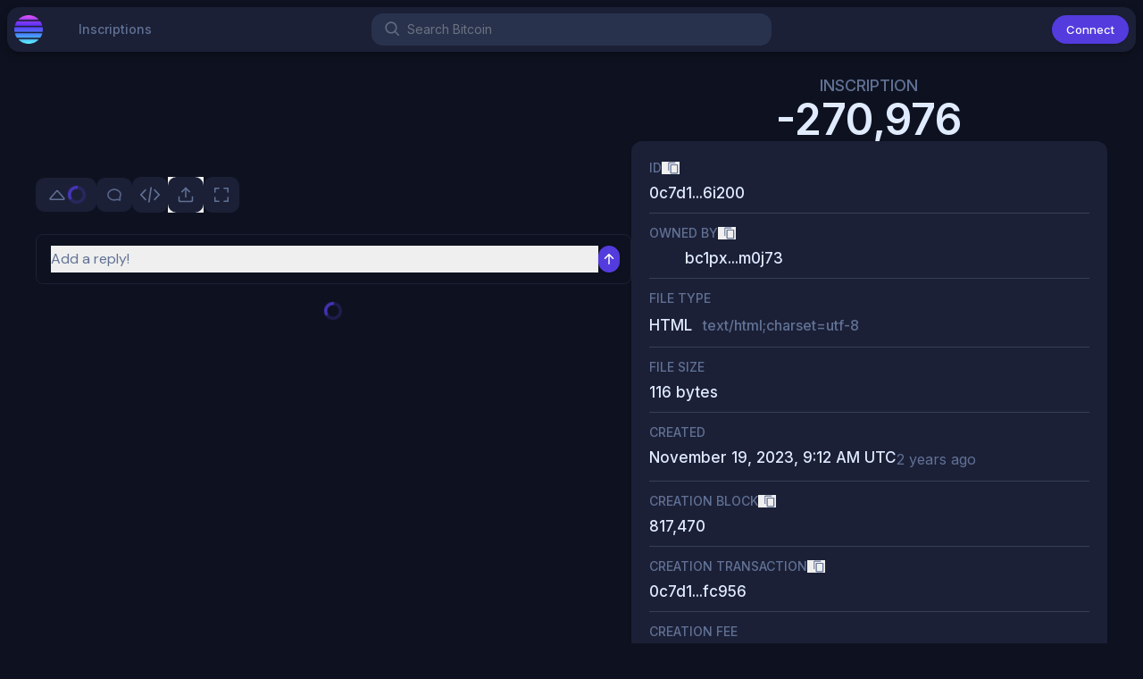

--- FILE ---
content_type: text/html; charset=utf-8
request_url: https://www.ord.io/0c7d10053c705457ac769e957e8082180ee4f4294668a25cc05a3b1bdf0fc956i200
body_size: 6064
content:
<!DOCTYPE html><html lang="en" class="w-full" data-theme="dark"><head><meta charSet="UTF-8"/><meta charSet="utf-8"/><meta name="viewport" content="width=device-width, initial-scale=1, minimum-scale=1, maximum-scale=1, viewport-fit=cover"/><link rel="stylesheet" href="/_next/static/css/f13aa175b340165a.css" data-precedence="next"/><link rel="stylesheet" href="/_next/static/css/29ee84d0f65f572c.css" data-precedence="next"/><link rel="preload" as="script" fetchPriority="low" href="/_next/static/chunks/webpack-7b861d27066e183d.js"/><script src="/_next/static/chunks/8fc4a2c4-aa0318aa45ba474b.js" async=""></script><script src="/_next/static/chunks/2578-0c7884a23e31249b.js" async=""></script><script src="/_next/static/chunks/main-app-9e5070647a6d365d.js" async=""></script><script src="/_next/static/chunks/ee226fe0-5c913e58184337b9.js" async=""></script><script src="/_next/static/chunks/3b29382d-95038de96911b025.js" async=""></script><script src="/_next/static/chunks/8076d60e-5a0b2f8ba2e65e65.js" async=""></script><script src="/_next/static/chunks/d409a184-8dd00254c00e4aa6.js" async=""></script><script src="/_next/static/chunks/ad21b8b7-10e6fd67200bca34.js" async=""></script><script src="/_next/static/chunks/5789-f09f2dae8d0e8c8e.js" async=""></script><script src="/_next/static/chunks/4720-097fa8438c6cb1e3.js" async=""></script><script src="/_next/static/chunks/8009-c67f4aad2ff58b01.js" async=""></script><script src="/_next/static/chunks/7934-b9fb854f0b42b27b.js" async=""></script><script src="/_next/static/chunks/9845-0047f97f36718bce.js" async=""></script><script src="/_next/static/chunks/8110-9799c5c5cd6b078c.js" async=""></script><script src="/_next/static/chunks/2453-ba107a480cde0be6.js" async=""></script><script src="/_next/static/chunks/9918-33b8976b986b007b.js" async=""></script><script src="/_next/static/chunks/3077-cc638aba69b65e15.js" async=""></script><script src="/_next/static/chunks/7229-eb7bce00a002c2b7.js" async=""></script><script src="/_next/static/chunks/1981-baa64b5273472f7b.js" async=""></script><script src="/_next/static/chunks/7939-23f464c519682e33.js" async=""></script><script src="/_next/static/chunks/2906-c52bda325aa65f97.js" async=""></script><script src="/_next/static/chunks/3551-1c53be7381159d77.js" async=""></script><script src="/_next/static/chunks/95-5807b25c3a6df6b8.js" async=""></script><script src="/_next/static/chunks/3987-e978ccc38ff4fa3a.js" async=""></script><script src="/_next/static/chunks/3328-c6001a9b474089ad.js" async=""></script><script src="/_next/static/chunks/7056-7dea4af80bbaf688.js" async=""></script><script src="/_next/static/chunks/3134-deb8211548cc0143.js" async=""></script><script src="/_next/static/chunks/app/(main)/layout-a8b29bf483d7e3f2.js" async=""></script><script src="/_next/static/chunks/app/(main)/error-12acda9101b8cf3b.js" async=""></script><script src="/_next/static/chunks/5763-af3078c90255880c.js" async=""></script><script src="/_next/static/chunks/4464-358733b0bfef837d.js" async=""></script><script src="/_next/static/chunks/app/layout-ac39a96dae8db6d1.js" async=""></script><script src="/_next/static/chunks/app/global-error-0987bd2052a226ec.js" async=""></script><meta name="apple-mobile-web-app-capable" content="yes"/><meta name="apple-mobile-web-app-status-bar-style" content="default"/><meta name="apple-mobile-web-app-title" content="Ord.io"/><meta name="format-detection" content="telephone=no"/><meta name="mobile-web-app-capable" content="yes"/><meta name="msapplication-config" content="/icons/browserconfig.xml"/><meta name="msapplication-TileColor" content="#2B5797"/><meta name="msapplication-tap-highlight" content="no"/><meta name="theme-color" content="#1b2037"/><link rel="apple-touch-startup-image" media="screen and (device-width: 430px) and (device-height: 932px) and (-webkit-device-pixel-ratio: 3) and (orientation: landscape)" href="splash_screens/iPhone_14_Pro_Max_landscape.png"/><link rel="apple-touch-startup-image" media="screen and (device-width: 393px) and (device-height: 852px) and (-webkit-device-pixel-ratio: 3) and (orientation: landscape)" href="splash_screens/iPhone_14_Pro_landscape.png"/><link rel="apple-touch-startup-image" media="screen and (device-width: 428px) and (device-height: 926px) and (-webkit-device-pixel-ratio: 3) and (orientation: landscape)" href="splash_screens/iPhone_14_Plus__iPhone_13_Pro_Max__iPhone_12_Pro_Max_landscape.png"/><link rel="apple-touch-startup-image" media="screen and (device-width: 390px) and (device-height: 844px) and (-webkit-device-pixel-ratio: 3) and (orientation: landscape)" href="splash_screens/iPhone_14__iPhone_13_Pro__iPhone_13__iPhone_12_Pro__iPhone_12_landscape.png"/><link rel="apple-touch-startup-image" media="screen and (device-width: 375px) and (device-height: 812px) and (-webkit-device-pixel-ratio: 3) and (orientation: landscape)" href="splash_screens/iPhone_13_mini__iPhone_12_mini__iPhone_11_Pro__iPhone_XS__iPhone_X_landscape.png"/><link rel="apple-touch-startup-image" media="screen and (device-width: 414px) and (device-height: 896px) and (-webkit-device-pixel-ratio: 3) and (orientation: landscape)" href="splash_screens/iPhone_11_Pro_Max__iPhone_XS_Max_landscape.png"/><link rel="apple-touch-startup-image" media="screen and (device-width: 414px) and (device-height: 896px) and (-webkit-device-pixel-ratio: 2) and (orientation: landscape)" href="splash_screens/iPhone_11__iPhone_XR_landscape.png"/><link rel="apple-touch-startup-image" media="screen and (device-width: 414px) and (device-height: 736px) and (-webkit-device-pixel-ratio: 3) and (orientation: landscape)" href="splash_screens/iPhone_8_Plus__iPhone_7_Plus__iPhone_6s_Plus__iPhone_6_Plus_landscape.png"/><link rel="apple-touch-startup-image" media="screen and (device-width: 375px) and (device-height: 667px) and (-webkit-device-pixel-ratio: 2) and (orientation: landscape)" href="splash_screens/iPhone_8__iPhone_7__iPhone_6s__iPhone_6__4.7__iPhone_SE_landscape.png"/><link rel="apple-touch-startup-image" media="screen and (device-width: 320px) and (device-height: 568px) and (-webkit-device-pixel-ratio: 2) and (orientation: landscape)" href="splash_screens/4__iPhone_SE__iPod_touch_5th_generation_and_later_landscape.png"/><link rel="apple-touch-startup-image" media="screen and (device-width: 1024px) and (device-height: 1366px) and (-webkit-device-pixel-ratio: 2) and (orientation: landscape)" href="splash_screens/12.9__iPad_Pro_landscape.png"/><link rel="apple-touch-startup-image" media="screen and (device-width: 834px) and (device-height: 1194px) and (-webkit-device-pixel-ratio: 2) and (orientation: landscape)" href="splash_screens/11__iPad_Pro__10.5__iPad_Pro_landscape.png"/><link rel="apple-touch-startup-image" media="screen and (device-width: 820px) and (device-height: 1180px) and (-webkit-device-pixel-ratio: 2) and (orientation: landscape)" href="splash_screens/10.9__iPad_Air_landscape.png"/><link rel="apple-touch-startup-image" media="screen and (device-width: 834px) and (device-height: 1112px) and (-webkit-device-pixel-ratio: 2) and (orientation: landscape)" href="splash_screens/10.5__iPad_Air_landscape.png"/><link rel="apple-touch-startup-image" media="screen and (device-width: 810px) and (device-height: 1080px) and (-webkit-device-pixel-ratio: 2) and (orientation: landscape)" href="splash_screens/10.2__iPad_landscape.png"/><link rel="apple-touch-startup-image" media="screen and (device-width: 768px) and (device-height: 1024px) and (-webkit-device-pixel-ratio: 2) and (orientation: landscape)" href="splash_screens/9.7__iPad_Pro__7.9__iPad_mini__9.7__iPad_Air__9.7__iPad_landscape.png"/><link rel="apple-touch-startup-image" media="screen and (device-width: 744px) and (device-height: 1133px) and (-webkit-device-pixel-ratio: 2) and (orientation: landscape)" href="splash_screens/8.3__iPad_Mini_landscape.png"/><link rel="apple-touch-startup-image" media="screen and (device-width: 430px) and (device-height: 932px) and (-webkit-device-pixel-ratio: 3) and (orientation: portrait)" href="splash_screens/iPhone_14_Pro_Max_portrait.png"/><link rel="apple-touch-startup-image" media="screen and (device-width: 393px) and (device-height: 852px) and (-webkit-device-pixel-ratio: 3) and (orientation: portrait)" href="splash_screens/iPhone_14_Pro_portrait.png"/><link rel="apple-touch-startup-image" media="screen and (device-width: 428px) and (device-height: 926px) and (-webkit-device-pixel-ratio: 3) and (orientation: portrait)" href="splash_screens/iPhone_14_Plus__iPhone_13_Pro_Max__iPhone_12_Pro_Max_portrait.png"/><link rel="apple-touch-startup-image" media="screen and (device-width: 390px) and (device-height: 844px) and (-webkit-device-pixel-ratio: 3) and (orientation: portrait)" href="splash_screens/iPhone_14__iPhone_13_Pro__iPhone_13__iPhone_12_Pro__iPhone_12_portrait.png"/><link rel="apple-touch-startup-image" media="screen and (device-width: 375px) and (device-height: 812px) and (-webkit-device-pixel-ratio: 3) and (orientation: portrait)" href="splash_screens/iPhone_13_mini__iPhone_12_mini__iPhone_11_Pro__iPhone_XS__iPhone_X_portrait.png"/><link rel="apple-touch-startup-image" media="screen and (device-width: 414px) and (device-height: 896px) and (-webkit-device-pixel-ratio: 3) and (orientation: portrait)" href="splash_screens/iPhone_11_Pro_Max__iPhone_XS_Max_portrait.png"/><link rel="apple-touch-startup-image" media="screen and (device-width: 414px) and (device-height: 896px) and (-webkit-device-pixel-ratio: 2) and (orientation: portrait)" href="splash_screens/iPhone_11__iPhone_XR_portrait.png"/><link rel="apple-touch-startup-image" media="screen and (device-width: 414px) and (device-height: 736px) and (-webkit-device-pixel-ratio: 3) and (orientation: portrait)" href="splash_screens/iPhone_8_Plus__iPhone_7_Plus__iPhone_6s_Plus__iPhone_6_Plus_portrait.png"/><link rel="apple-touch-startup-image" media="screen and (device-width: 375px) and (device-height: 667px) and (-webkit-device-pixel-ratio: 2) and (orientation: portrait)" href="splash_screens/iPhone_8__iPhone_7__iPhone_6s__iPhone_6__4.7__iPhone_SE_portrait.png"/><link rel="apple-touch-startup-image" media="screen and (device-width: 320px) and (device-height: 568px) and (-webkit-device-pixel-ratio: 2) and (orientation: portrait)" href="splash_screens/4__iPhone_SE__iPod_touch_5th_generation_and_later_portrait.png"/><link rel="apple-touch-startup-image" media="screen and (device-width: 1024px) and (device-height: 1366px) and (-webkit-device-pixel-ratio: 2) and (orientation: portrait)" href="splash_screens/12.9__iPad_Pro_portrait.png"/><link rel="apple-touch-startup-image" media="screen and (device-width: 834px) and (device-height: 1194px) and (-webkit-device-pixel-ratio: 2) and (orientation: portrait)" href="splash_screens/11__iPad_Pro__10.5__iPad_Pro_portrait.png"/><link rel="apple-touch-startup-image" media="screen and (device-width: 820px) and (device-height: 1180px) and (-webkit-device-pixel-ratio: 2) and (orientation: portrait)" href="splash_screens/10.9__iPad_Air_portrait.png"/><link rel="apple-touch-startup-image" media="screen and (device-width: 834px) and (device-height: 1112px) and (-webkit-device-pixel-ratio: 2) and (orientation: portrait)" href="splash_screens/10.5__iPad_Air_portrait.png"/><link rel="apple-touch-startup-image" media="screen and (device-width: 810px) and (device-height: 1080px) and (-webkit-device-pixel-ratio: 2) and (orientation: portrait)" href="splash_screens/10.2__iPad_portrait.png"/><link rel="apple-touch-startup-image" media="screen and (device-width: 768px) and (device-height: 1024px) and (-webkit-device-pixel-ratio: 2) and (orientation: portrait)" href="splash_screens/9.7__iPad_Pro__7.9__iPad_mini__9.7__iPad_Air__9.7__iPad_portrait.png"/><link rel="apple-touch-startup-image" media="screen and (device-width: 744px) and (device-height: 1133px) and (-webkit-device-pixel-ratio: 2) and (orientation: portrait)" href="splash_screens/8.3__iPad_Mini_portrait.png"/><meta name="theme-color" content="#1b2037"/><meta name="color-scheme" content="dark"/><title>Inscription -270,976</title><meta name="description" content="Search, browse, and vote on ordinal inscriptions like never before."/><meta name="application-name" content="Ord.io"/><link rel="manifest" href="/manifest.json" crossorigin="use-credentials"/><meta name="format-detection" content="telephone=no"/><meta name="apple-mobile-web-app-capable" content="yes"/><meta name="apple-mobile-web-app-title" content="Ord.io | Ordinals Explorer"/><meta name="apple-mobile-web-app-status-bar-style" content="default"/><meta property="og:title" content="Inscription -270,976 | Ord.io"/><meta property="og:description" content="Search, browse, and vote on ordinal inscriptions like never before."/><meta property="og:image" content="https://www.ord.io/api/og/inscriptions?id=0c7d10053c705457ac769e957e8082180ee4f4294668a25cc05a3b1bdf0fc956i200&amp;type=text/html;charset=utf-8"/><meta name="twitter:card" content="summary_large_image"/><meta name="twitter:creator" content="@ord_io"/><meta name="twitter:title" content="Inscription -270,976 | Ord.io"/><meta name="twitter:description" content="Search, browse, and vote on ordinal inscriptions like never before."/><meta name="twitter:image" content="https://www.ord.io/api/og/inscriptions?id=0c7d10053c705457ac769e957e8082180ee4f4294668a25cc05a3b1bdf0fc956i200&amp;type=text/html;charset=utf-8"/><link rel="apple-touch-icon" href="/icons/apple-touch-icon.png"/><link rel="shortcut icon" href="/favicon.ico"/><meta name="next-size-adjust"/><meta id="__next-page-redirect" http-equiv="refresh" content="1;url=/-270976"/><script src="/_next/static/chunks/polyfills-78c92fac7aa8fdd8.js" noModule=""></script></head><body class="__variable_8b3a0b __variable_ef116d __variable_30d25d bg-background font-sans" style="width:calc(100vw - (100vw - 100%))"><!--$--><div class="max-w-screen flex min-h-screen flex-col overflow-hidden bg-background p-v-sm standalone:pb-[73px]"><div class="h-[50px]"></div><div class="fixed inset-x-v-sm top-v-sm z-header"><header class="relative z-header flex h-[50px] w-full items-center justify-between rounded-base bg-muted px-v-sm" style="box-shadow:0px 4px 8px rgba(0, 0, 0, 0.3)"><div class="flex h-full items-center md:w-[240px]"><a class="center relative" href="/"><div class="relative shrink-0"><img alt="Ord.io Logo" loading="lazy" width="320" height="320" decoding="async" data-nimg="1" class="h-[32px] w-[32px] object-contain" style="color:transparent" srcSet="/_next/image?url=%2Fassets%2Flogo.png&amp;w=384&amp;q=75 1x, /_next/image?url=%2Fassets%2Flogo.png&amp;w=640&amp;q=75 2x" src="/_next/image?url=%2Fassets%2Flogo.png&amp;w=640&amp;q=75"/></div></a><div class="ml-4 flex h-full md:ml-6"><!--$--><a class="group relative inline-flex items-center px-2.5 text-sm font-medium transition-all lg:px-4 border-transparent text-muted-foreground hover:border-gray-300" href="/">Inscriptions<div class="absolute inset-x-0 bottom-0 h-[2px] bg-transparent group-hover:bg-muted-foreground"></div></a><!--/$--></div></div><div class="flex flex-1 items-center justify-center p-2"><div class="hidden w-full max-w-lg md:block lg:max-w-md 2xl:max-w-2xl"><label for="search" class="sr-only">Search</label><!--$--><div class="relative z-10 "><div class="pointer-events-none absolute inset-y-0 left-0 flex items-center pl-3"><svg stroke="currentColor" fill="none" stroke-width="0" viewBox="0 0 24 24" class="h-5 w-5 text-gray-400/50" aria-hidden="true" height="1em" width="1em" xmlns="http://www.w3.org/2000/svg"><path fill-rule="evenodd" clip-rule="evenodd" d="M18.319 14.4326C20.7628 11.2941 20.542 6.75347 17.6569 3.86829C14.5327 0.744098 9.46734 0.744098 6.34315 3.86829C3.21895 6.99249 3.21895 12.0578 6.34315 15.182C9.22833 18.0672 13.769 18.2879 16.9075 15.8442C16.921 15.8595 16.9351 15.8745 16.9497 15.8891L21.1924 20.1317C21.5829 20.5223 22.2161 20.5223 22.6066 20.1317C22.9971 19.7412 22.9971 19.1081 22.6066 18.7175L18.364 14.4749C18.3493 14.4603 18.3343 14.4462 18.319 14.4326ZM16.2426 5.28251C18.5858 7.62565 18.5858 11.4246 16.2426 13.7678C13.8995 16.1109 10.1005 16.1109 7.75736 13.7678C5.41421 11.4246 5.41421 7.62565 7.75736 5.28251C10.1005 2.93936 13.8995 2.93936 16.2426 5.28251Z" fill="currentColor"></path></svg></div><input id="search" class="block w-full rounded-[13px] border-0 bg-muted-1 py-1.5 pl-10 pr-3 text-[16px] text-gray-200 caret-accent ring-0 ring-inset ring-gray-600 focus:ring-1 focus:ring-inset focus:ring-gray-600 hover:ring-1 sm:text-sm sm:leading-6" placeholder="Search Bitcoin" type="text" color="#6366f1" autoComplete="off" name="search" value=""/></div><!--/$--></div></div><!--$--><div class="flex w-[133px] items-center justify-end gap-x-3 md:w-[240px]"><div class="center md:hidden"><div class="fixed inset-x-0 top-0 z-header flex h-full overflow-hidden transition-all lg:hidden max-h-0"><div class="relative z-header+ m-2 flex-1 rounded-lg"><div class="relative z-header+ flex items-center bg-muted pt-2.5"><div class="relative ml-2.5 mr-2.5"><img alt="Ord.io Logo" loading="lazy" width="25" height="25" decoding="async" data-nimg="1" class="object-contain" style="color:transparent" srcSet="/_next/image?url=%2Fassets%2Flogo.png&amp;w=32&amp;q=75 1x, /_next/image?url=%2Fassets%2Flogo.png&amp;w=64&amp;q=75 2x" src="/_next/image?url=%2Fassets%2Flogo.png&amp;w=64&amp;q=75"/></div><span class="inline-flex font-title text-[18px] font-medium text-foreground">Ord<span class="pl-[2px] pr-[1px]">.</span>io</span></div><div class="-mx-2 flex flex-1 items-center justify-center bg-muted py-2"><div class="mx-2 w-full"><label for="search" class="sr-only">Search</label><!--$--><div class="relative z-10 "><div class="pointer-events-none absolute inset-y-0 left-0 flex items-center pl-3"><svg stroke="currentColor" fill="none" stroke-width="0" viewBox="0 0 24 24" class="h-5 w-5 text-gray-400/50" aria-hidden="true" height="1em" width="1em" xmlns="http://www.w3.org/2000/svg"><path fill-rule="evenodd" clip-rule="evenodd" d="M18.319 14.4326C20.7628 11.2941 20.542 6.75347 17.6569 3.86829C14.5327 0.744098 9.46734 0.744098 6.34315 3.86829C3.21895 6.99249 3.21895 12.0578 6.34315 15.182C9.22833 18.0672 13.769 18.2879 16.9075 15.8442C16.921 15.8595 16.9351 15.8745 16.9497 15.8891L21.1924 20.1317C21.5829 20.5223 22.2161 20.5223 22.6066 20.1317C22.9971 19.7412 22.9971 19.1081 22.6066 18.7175L18.364 14.4749C18.3493 14.4603 18.3343 14.4462 18.319 14.4326ZM16.2426 5.28251C18.5858 7.62565 18.5858 11.4246 16.2426 13.7678C13.8995 16.1109 10.1005 16.1109 7.75736 13.7678C5.41421 11.4246 5.41421 7.62565 7.75736 5.28251C10.1005 2.93936 13.8995 2.93936 16.2426 5.28251Z" fill="currentColor"></path></svg></div><input id="search" class="block w-full rounded-[13px] border-0 bg-muted-1 py-1.5 pl-10 pr-3 text-[16px] text-gray-200 caret-accent ring-0 ring-inset ring-gray-600 focus:ring-1 focus:ring-inset focus:ring-gray-600 hover:ring-1 sm:text-sm sm:leading-6" placeholder="Search Bitcoin" type="text" color="#6366f1" autoComplete="off" name="search" value=""/></div><!--/$--></div></div></div></div><button aria-label="Open navigation menu" class="center z-header+ h-[40px] w-[26px] appearance-none rounded-lg bg-transparent text-muted-foreground focus:ring-0 focus:ring-accent lg:hidden"><svg stroke="currentColor" fill="currentColor" stroke-width="0" viewBox="0 0 24 24" class="size-[26px]" height="1em" width="1em" xmlns="http://www.w3.org/2000/svg"><path d="M10 18a7.952 7.952 0 0 0 4.897-1.688l4.396 4.396 1.414-1.414-4.396-4.396A7.952 7.952 0 0 0 18 10c0-4.411-3.589-8-8-8s-8 3.589-8 8 3.589 8 8 8zm0-14c3.309 0 6 2.691 6 6s-2.691 6-6 6-6-2.691-6-6 2.691-6 6-6z"></path></svg></button><!--$--><!--/$--></div><div class="center"><div class="center gap-2"><button class="inline-flex items-center justify-center font-medium transition-colors focus-visible:outline-none focus-visible:ring-1 focus-visible:ring-ring disabled:pointer-events-none disabled:opacity-50 bg-primary text-primary-foreground shadow hover:bg-primary/90 text-xs center relative h-[32px] gap-x-2 rounded-full px-4"><span class="whitespace-nowrap text-[13px] leading-none">Connect</span></button></div></div></div><!--/$--></header></div><div class="mt-v-sm flex h-full w-full flex-1 flex-col"><!--$--><!--$!--><template data-dgst="NEXT_REDIRECT;replace;/-270976;307;"></template><div class="center h-screen w-full"><svg class="h-5 w-5 animate-spin text-accent" xmlns="http://www.w3.org/2000/svg" fill="none" viewBox="0 0 24 24"><circle class="opacity-25" cx="12" cy="12" r="10" stroke="currentColor" stroke-width="4"></circle><path class="opacity-75" fill="currentColor" d="M4 12a8 8 0 018-8V0C5.373 0 0 5.373 0 12h4zm2 5.291A7.962 7.962 0 014 12H0c0 3.042 1.135 5.824 3 7.938l3-2.647z"></path></svg></div><!--/$--><!--/$--></div></div><!--/$--><div style="position:fixed;z-index:9999;top:16px;left:16px;right:16px;bottom:16px;pointer-events:none"></div><!--$--><!--/$--><script src="/_next/static/chunks/webpack-7b861d27066e183d.js" async=""></script><script>(self.__next_f=self.__next_f||[]).push([0]);self.__next_f.push([2,null])</script><script>self.__next_f.push([1,"1:HL[\"/_next/static/media/13971731025ec697-s.p.woff2\",\"font\",{\"crossOrigin\":\"\",\"type\":\"font/woff2\"}]\n2:HL[\"/_next/static/media/2289270d47a68ca0-s.p.otf\",\"font\",{\"crossOrigin\":\"\",\"type\":\"font/otf\"}]\n3:HL[\"/_next/static/media/e4af272ccee01ff0-s.p.woff2\",\"font\",{\"crossOrigin\":\"\",\"type\":\"font/woff2\"}]\n4:HL[\"/_next/static/css/f13aa175b340165a.css\",\"style\"]\n5:HL[\"/_next/static/css/29ee84d0f65f572c.css\",\"style\"]\n"])</script><script>self.__next_f.push([1,"6:I[69335,[],\"\"]\n9:I[55513,[],\"\"]\nb:I[8614,[],\"\"]\nc:I[29588,[\"2050\",\"static/chunks/ee226fe0-5c913e58184337b9.js\",\"6002\",\"static/chunks/3b29382d-95038de96911b025.js\",\"9042\",\"static/chunks/8076d60e-5a0b2f8ba2e65e65.js\",\"536\",\"static/chunks/d409a184-8dd00254c00e4aa6.js\",\"3637\",\"static/chunks/ad21b8b7-10e6fd67200bca34.js\",\"5789\",\"static/chunks/5789-f09f2dae8d0e8c8e.js\",\"4720\",\"static/chunks/4720-097fa8438c6cb1e3.js\",\"8009\",\"static/chunks/8009-c67f4aad2ff58b01.js\",\"7934\",\"static/chunks/7934-b9fb854f0b42b27b.js\",\"9845\",\"static/chunks/9845-0047f97f36718bce.js\",\"8110\",\"static/chunks/8110-9799c5c5cd6b078c.js\",\"2453\",\"static/chunks/2453-ba107a480cde0be6.js\",\"9918\",\"static/chunks/9918-33b8976b986b007b.js\",\"3077\",\"static/chunks/3077-cc638aba69b65e15.js\",\"7229\",\"static/chunks/7229-eb7bce00a002c2b7.js\",\"1981\",\"static/chunks/1981-baa64b5273472f7b.js\",\"7939\",\"static/chunks/7939-23f464c519682e33.js\",\"2906\",\"static/chunks/2906-c52bda325aa65f97.js\",\"3551\",\"static/chunks/3551-1c53be7381159d77.js\",\"95\",\"static/chunks/95-5807b25c3a6df6b8.js\",\"3987\",\"static/chunks/3987-e978ccc38ff4fa3a.js\",\"3328\",\"static/chunks/3328-c6001a9b474089ad.js\",\"7056\",\"static/chunks/7056-7dea4af80bbaf688.js\",\"3134\",\"static/chunks/3134-deb8211548cc0143.js\",\"4095\",\"static/chunks/app/(main)/layout-a8b29bf483d7e3f2.js\"],\"default\"]\nd:I[56976,[\"5789\",\"static/chunks/5789-f09f2dae8d0e8c8e.js\",\"4720\",\"static/chunks/4720-097fa8438c6cb1e3.js\",\"4279\",\"static/chunks/app/(main)/error-12acda9101b8cf3b.js\"],\"default\"]\ne:I[71548,[\"2050\",\"static/chunks/ee226fe0-5c913e58184337b9.js\",\"5789\",\"static/chunks/5789-f09f2dae8d0e8c8e.js\",\"4720\",\"static/chunks/4720-097fa8438c6cb1e3.js\",\"8009\",\"static/chunks/8009-c67f4aad2ff58b01.js\",\"7934\",\"static/chunks/7934-b9fb854f0b42b27b.js\",\"9845\",\"static/chunks/9845-0047f97f36718bce.js\",\"8110\",\"static/chunks/8110-9799c5c5cd6b078c.js\",\"2453\",\"static/chunks/2453-ba107a480cde0be6.js\",\"5763\",\"static/chunks/5763-af3078c90255880c.js\",\"3077\",\"static/chunks/3077-cc638aba69b65e15.js\",\"4464\",\"static/chunks/4464-358733b0bfef837d.js\",\"3328\",\"static/chunks/332"])</script><script>self.__next_f.push([1,"8-c6001a9b474089ad.js\",\"3185\",\"static/chunks/app/layout-ac39a96dae8db6d1.js\"],\"ScrollToTop\"]\nf:I[34641,[\"2050\",\"static/chunks/ee226fe0-5c913e58184337b9.js\",\"5789\",\"static/chunks/5789-f09f2dae8d0e8c8e.js\",\"4720\",\"static/chunks/4720-097fa8438c6cb1e3.js\",\"8009\",\"static/chunks/8009-c67f4aad2ff58b01.js\",\"7934\",\"static/chunks/7934-b9fb854f0b42b27b.js\",\"9845\",\"static/chunks/9845-0047f97f36718bce.js\",\"8110\",\"static/chunks/8110-9799c5c5cd6b078c.js\",\"2453\",\"static/chunks/2453-ba107a480cde0be6.js\",\"5763\",\"static/chunks/5763-af3078c90255880c.js\",\"3077\",\"static/chunks/3077-cc638aba69b65e15.js\",\"4464\",\"static/chunks/4464-358733b0bfef837d.js\",\"3328\",\"static/chunks/3328-c6001a9b474089ad.js\",\"3185\",\"static/chunks/app/layout-ac39a96dae8db6d1.js\"],\"Providers\"]\n14:I[60948,[\"2050\",\"static/chunks/ee226fe0-5c913e58184337b9.js\",\"5789\",\"static/chunks/5789-f09f2dae8d0e8c8e.js\",\"4720\",\"static/chunks/4720-097fa8438c6cb1e3.js\",\"8009\",\"static/chunks/8009-c67f4aad2ff58b01.js\",\"7934\",\"static/chunks/7934-b9fb854f0b42b27b.js\",\"9845\",\"static/chunks/9845-0047f97f36718bce.js\",\"8110\",\"static/chunks/8110-9799c5c5cd6b078c.js\",\"2453\",\"static/chunks/2453-ba107a480cde0be6.js\",\"5763\",\"static/chunks/5763-af3078c90255880c.js\",\"3077\",\"static/chunks/3077-cc638aba69b65e15.js\",\"4464\",\"static/chunks/4464-358733b0bfef837d.js\",\"3328\",\"static/chunks/3328-c6001a9b474089ad.js\",\"3185\",\"static/chunks/app/layout-ac39a96dae8db6d1.js\"],\"SpeedInsights\"]\n16:I[1746,[\"5789\",\"static/chunks/5789-f09f2dae8d0e8c8e.js\",\"4720\",\"static/chunks/4720-097fa8438c6cb1e3.js\",\"6470\",\"static/chunks/app/global-error-0987bd2052a226ec.js\"],\"default\"]\na:[\"key\",\"0c7d10053c705457ac769e957e8082180ee4f4294668a25cc05a3b1bdf0fc956i200\",\"d\"]\n10:{\"fontFamily\":\"system-ui,\\\"Segoe UI\\\",Roboto,Helvetica,Arial,sans-serif,\\\"Apple Color Emoji\\\",\\\"Segoe UI Emoji\\\"\",\"height\":\"100vh\",\"textAlign\":\"center\",\"display\":\"flex\",\"flexDirection\":\"column\",\"alignItems\":\"center\",\"justifyContent\":\"center\"}\n11:{\"display\":\"inline-block\",\"margin\":\"0 20px 0 0\",\"padding\":\"0 23px 0 0\",\"fontSize\":24,\"fontWeight\":500,\"verticalAlign\":\""])</script><script>self.__next_f.push([1,"top\",\"lineHeight\":\"49px\"}\n12:{\"display\":\"inline-block\"}\n13:{\"fontSize\":14,\"fontWeight\":400,\"lineHeight\":\"49px\",\"margin\":0}\n17:[]\n"])</script><script>self.__next_f.push([1,"0:[[[\"$\",\"link\",\"0\",{\"rel\":\"stylesheet\",\"href\":\"/_next/static/css/f13aa175b340165a.css\",\"precedence\":\"next\",\"crossOrigin\":\"$undefined\"}],[\"$\",\"link\",\"1\",{\"rel\":\"stylesheet\",\"href\":\"/_next/static/css/29ee84d0f65f572c.css\",\"precedence\":\"next\",\"crossOrigin\":\"$undefined\"}]],[\"$\",\"$L6\",null,{\"buildId\":\"AgsMw6LHiV4tHFRkbWxoA\",\"assetPrefix\":\"\",\"initialCanonicalUrl\":\"/0c7d10053c705457ac769e957e8082180ee4f4294668a25cc05a3b1bdf0fc956i200\",\"initialTree\":[\"\",{\"children\":[\"(main)\",{\"children\":[\"(clean-url)\",{\"children\":[[\"key\",\"0c7d10053c705457ac769e957e8082180ee4f4294668a25cc05a3b1bdf0fc956i200\",\"d\"],{\"children\":[\"__PAGE__\",{}]}]}]}]},\"$undefined\",\"$undefined\",true],\"initialSeedData\":[\"\",{\"children\":[\"(main)\",{\"children\":[\"(clean-url)\",{\"children\":[[\"key\",\"0c7d10053c705457ac769e957e8082180ee4f4294668a25cc05a3b1bdf0fc956i200\",\"d\"],{\"children\":[\"__PAGE__\",{},[[\"$L7\",\"$L8\"],null],null]},[\"$\",\"$L9\",null,{\"parallelRouterKey\":\"children\",\"segmentPath\":[\"children\",\"(main)\",\"children\",\"(clean-url)\",\"children\",\"$a\",\"children\"],\"error\":\"$undefined\",\"errorStyles\":\"$undefined\",\"errorScripts\":\"$undefined\",\"template\":[\"$\",\"$Lb\",null,{}],\"templateStyles\":\"$undefined\",\"templateScripts\":\"$undefined\",\"notFound\":\"$undefined\",\"notFoundStyles\":\"$undefined\",\"styles\":null}],[[\"$\",\"div\",null,{\"className\":\"center h-screen w-full\",\"children\":[\"$\",\"svg\",null,{\"className\":\"h-5 w-5 animate-spin text-accent\",\"xmlns\":\"http://www.w3.org/2000/svg\",\"fill\":\"none\",\"viewBox\":\"0 0 24 24\",\"children\":[[\"$\",\"circle\",null,{\"className\":\"opacity-25\",\"cx\":\"12\",\"cy\":\"12\",\"r\":\"10\",\"stroke\":\"currentColor\",\"strokeWidth\":\"4\"}],[\"$\",\"path\",null,{\"className\":\"opacity-75\",\"fill\":\"currentColor\",\"d\":\"M4 12a8 8 0 018-8V0C5.373 0 0 5.373 0 12h4zm2 5.291A7.962 7.962 0 014 12H0c0 3.042 1.135 5.824 3 7.938l3-2.647z\"}]]}]}],[],[]]]},[\"$\",\"$L9\",null,{\"parallelRouterKey\":\"children\",\"segmentPath\":[\"children\",\"(main)\",\"children\",\"(clean-url)\",\"children\"],\"error\":\"$undefined\",\"errorStyles\":\"$undefined\",\"errorScripts\":\"$undefined\",\"template\":[\"$\",\"$Lb\",null,{}],\"templateStyles\":\"$undefined\",\"templateScripts\":\"$undefined\",\"notFound\":\"$undefined\",\"notFoundStyles\":\"$undefined\",\"styles\":null}],null]},[[\"$\",\"$Lc\",null,{\"children\":[\"$\",\"$L9\",null,{\"parallelRouterKey\":\"children\",\"segmentPath\":[\"children\",\"(main)\",\"children\"],\"error\":\"$d\",\"errorStyles\":[],\"errorScripts\":[],\"template\":[\"$\",\"$Lb\",null,{}],\"templateStyles\":\"$undefined\",\"templateScripts\":\"$undefined\",\"notFound\":[[\"$\",\"title\",null,{\"children\":\"404: This page could not be found.\"}],[\"$\",\"div\",null,{\"style\":{\"fontFamily\":\"system-ui,\\\"Segoe UI\\\",Roboto,Helvetica,Arial,sans-serif,\\\"Apple Color Emoji\\\",\\\"Segoe UI Emoji\\\"\",\"height\":\"100vh\",\"textAlign\":\"center\",\"display\":\"flex\",\"flexDirection\":\"column\",\"alignItems\":\"center\",\"justifyContent\":\"center\"},\"children\":[\"$\",\"div\",null,{\"children\":[[\"$\",\"style\",null,{\"dangerouslySetInnerHTML\":{\"__html\":\"body{color:#000;background:#fff;margin:0}.next-error-h1{border-right:1px solid rgba(0,0,0,.3)}@media (prefers-color-scheme:dark){body{color:#fff;background:#000}.next-error-h1{border-right:1px solid rgba(255,255,255,.3)}}\"}}],[\"$\",\"h1\",null,{\"className\":\"next-error-h1\",\"style\":{\"display\":\"inline-block\",\"margin\":\"0 20px 0 0\",\"padding\":\"0 23px 0 0\",\"fontSize\":24,\"fontWeight\":500,\"verticalAlign\":\"top\",\"lineHeight\":\"49px\"},\"children\":\"404\"}],[\"$\",\"div\",null,{\"style\":{\"display\":\"inline-block\"},\"children\":[\"$\",\"h2\",null,{\"style\":{\"fontSize\":14,\"fontWeight\":400,\"lineHeight\":\"49px\",\"margin\":0},\"children\":\"This page could not be found.\"}]}]]}]}]],\"notFoundStyles\":[],\"styles\":null}],\"params\":{}}],null],[[\"$\",\"div\",null,{\"className\":\"center w-full flex-1\",\"children\":[\"$\",\"svg\",null,{\"className\":\"h-5 w-5 animate-spin text-accent\",\"xmlns\":\"http://www.w3.org/2000/svg\",\"fill\":\"none\",\"viewBox\":\"0 0 24 24\",\"children\":[[\"$\",\"circle\",null,{\"className\":\"opacity-25\",\"cx\":\"12\",\"cy\":\"12\",\"r\":\"10\",\"stroke\":\"currentColor\",\"strokeWidth\":\"4\"}],[\"$\",\"path\",null,{\"className\":\"opacity-75\",\"fill\":\"currentColor\",\"d\":\"M4 12a8 8 0 018-8V0C5.373 0 0 5.373 0 12h4zm2 5.291A7.962 7.962 0 014 12H0c0 3.042 1.135 5.824 3 7.938l3-2.647z\"}]]}]}],[],[]]]},[[\"$\",\"html\",null,{\"lang\":\"en\",\"suppressHydrationWarning\":true,\"className\":\"w-full\",\"data-theme\":\"dark\",\"children\":[[\"$\",\"head\",null,{\"children\":[[\"$\",\"meta\",null,{\"charSet\":\"UTF-8\"}],[\"$\",\"meta\",null,{\"name\":\"apple-mobile-web-app-capable\",\"content\":\"yes\"}],[\"$\",\"meta\",null,{\"name\":\"apple-mobile-web-app-status-bar-style\",\"content\":\"default\"}],[\"$\",\"meta\",null,{\"name\":\"apple-mobile-web-app-title\",\"content\":\"Ord.io\"}],[\"$\",\"meta\",null,{\"name\":\"format-detection\",\"content\":\"telephone=no\"}],[\"$\",\"meta\",null,{\"name\":\"mobile-web-app-capable\",\"content\":\"yes\"}],[\"$\",\"meta\",null,{\"name\":\"msapplication-config\",\"content\":\"/icons/browserconfig.xml\"}],[\"$\",\"meta\",null,{\"name\":\"msapplication-TileColor\",\"content\":\"#2B5797\"}],[\"$\",\"meta\",null,{\"name\":\"msapplication-tap-highlight\",\"content\":\"no\"}],[\"$\",\"meta\",null,{\"name\":\"theme-color\",\"content\":\"#1b2037\"}],[\"$\",\"link\",null,{\"rel\":\"apple-touch-startup-image\",\"media\":\"screen and (device-width: 430px) and (device-height: 932px) and (-webkit-device-pixel-ratio: 3) and (orientation: landscape)\",\"href\":\"splash_screens/iPhone_14_Pro_Max_landscape.png\"}],[\"$\",\"link\",null,{\"rel\":\"apple-touch-startup-image\",\"media\":\"screen and (device-width: 393px) and (device-height: 852px) and (-webkit-device-pixel-ratio: 3) and (orientation: landscape)\",\"href\":\"splash_screens/iPhone_14_Pro_landscape.png\"}],[\"$\",\"link\",null,{\"rel\":\"apple-touch-startup-image\",\"media\":\"screen and (device-width: 428px) and (device-height: 926px) and (-webkit-device-pixel-ratio: 3) and (orientation: landscape)\",\"href\":\"splash_screens/iPhone_14_Plus__iPhone_13_Pro_Max__iPhone_12_Pro_Max_landscape.png\"}],[\"$\",\"link\",null,{\"rel\":\"apple-touch-startup-image\",\"media\":\"screen and (device-width: 390px) and (device-height: 844px) and (-webkit-device-pixel-ratio: 3) and (orientation: landscape)\",\"href\":\"splash_screens/iPhone_14__iPhone_13_Pro__iPhone_13__iPhone_12_Pro__iPhone_12_landscape.png\"}],[\"$\",\"link\",null,{\"rel\":\"apple-touch-startup-image\",\"media\":\"screen and (device-width: 375px) and (device-height: 812px) and (-webkit-device-pixel-ratio: 3) and (orientation: landscape)\",\"href\":\"splash_screens/iPhone_13_mini__iPhone_12_mini__iPhone_11_Pro__iPhone_XS__iPhone_X_landscape.png\"}],[\"$\",\"link\",null,{\"rel\":\"apple-touch-startup-image\",\"media\":\"screen and (device-width: 414px) and (device-height: 896px) and (-webkit-device-pixel-ratio: 3) and (orientation: landscape)\",\"href\":\"splash_screens/iPhone_11_Pro_Max__iPhone_XS_Max_landscape.png\"}],[\"$\",\"link\",null,{\"rel\":\"apple-touch-startup-image\",\"media\":\"screen and (device-width: 414px) and (device-height: 896px) and (-webkit-device-pixel-ratio: 2) and (orientation: landscape)\",\"href\":\"splash_screens/iPhone_11__iPhone_XR_landscape.png\"}],[\"$\",\"link\",null,{\"rel\":\"apple-touch-startup-image\",\"media\":\"screen and (device-width: 414px) and (device-height: 736px) and (-webkit-device-pixel-ratio: 3) and (orientation: landscape)\",\"href\":\"splash_screens/iPhone_8_Plus__iPhone_7_Plus__iPhone_6s_Plus__iPhone_6_Plus_landscape.png\"}],[\"$\",\"link\",null,{\"rel\":\"apple-touch-startup-image\",\"media\":\"screen and (device-width: 375px) and (device-height: 667px) and (-webkit-device-pixel-ratio: 2) and (orientation: landscape)\",\"href\":\"splash_screens/iPhone_8__iPhone_7__iPhone_6s__iPhone_6__4.7__iPhone_SE_landscape.png\"}],[\"$\",\"link\",null,{\"rel\":\"apple-touch-startup-image\",\"media\":\"screen and (device-width: 320px) and (device-height: 568px) and (-webkit-device-pixel-ratio: 2) and (orientation: landscape)\",\"href\":\"splash_screens/4__iPhone_SE__iPod_touch_5th_generation_and_later_landscape.png\"}],[\"$\",\"link\",null,{\"rel\":\"apple-touch-startup-image\",\"media\":\"screen and (device-width: 1024px) and (device-height: 1366px) and (-webkit-device-pixel-ratio: 2) and (orientation: landscape)\",\"href\":\"splash_screens/12.9__iPad_Pro_landscape.png\"}],[\"$\",\"link\",null,{\"rel\":\"apple-touch-startup-image\",\"media\":\"screen and (device-width: 834px) and (device-height: 1194px) and (-webkit-device-pixel-ratio: 2) and (orientation: landscape)\",\"href\":\"splash_screens/11__iPad_Pro__10.5__iPad_Pro_landscape.png\"}],[\"$\",\"link\",null,{\"rel\":\"apple-touch-startup-image\",\"media\":\"screen and (device-width: 820px) and (device-height: 1180px) and (-webkit-device-pixel-ratio: 2) and (orientation: landscape)\",\"href\":\"splash_screens/10.9__iPad_Air_landscape.png\"}],[\"$\",\"link\",null,{\"rel\":\"apple-touch-startup-image\",\"media\":\"screen and (device-width: 834px) and (device-height: 1112px) and (-webkit-device-pixel-ratio: 2) and (orientation: landscape)\",\"href\":\"splash_screens/10.5__iPad_Air_landscape.png\"}],[\"$\",\"link\",null,{\"rel\":\"apple-touch-startup-image\",\"media\":\"screen and (device-width: 810px) and (device-height: 1080px) and (-webkit-device-pixel-ratio: 2) and (orientation: landscape)\",\"href\":\"splash_screens/10.2__iPad_landscape.png\"}],[\"$\",\"link\",null,{\"rel\":\"apple-touch-startup-image\",\"media\":\"screen and (device-width: 768px) and (device-height: 1024px) and (-webkit-device-pixel-ratio: 2) and (orientation: landscape)\",\"href\":\"splash_screens/9.7__iPad_Pro__7.9__iPad_mini__9.7__iPad_Air__9.7__iPad_landscape.png\"}],[\"$\",\"link\",null,{\"rel\":\"apple-touch-startup-image\",\"media\":\"screen and (device-width: 744px) and (device-height: 1133px) and (-webkit-device-pixel-ratio: 2) and (orientation: landscape)\",\"href\":\"splash_screens/8.3__iPad_Mini_landscape.png\"}],[\"$\",\"link\",null,{\"rel\":\"apple-touch-startup-image\",\"media\":\"screen and (device-width: 430px) and (device-height: 932px) and (-webkit-device-pixel-ratio: 3) and (orientation: portrait)\",\"href\":\"splash_screens/iPhone_14_Pro_Max_portrait.png\"}],[\"$\",\"link\",null,{\"rel\":\"apple-touch-startup-image\",\"media\":\"screen and (device-width: 393px) and (device-height: 852px) and (-webkit-device-pixel-ratio: 3) and (orientation: portrait)\",\"href\":\"splash_screens/iPhone_14_Pro_portrait.png\"}],[\"$\",\"link\",null,{\"rel\":\"apple-touch-startup-image\",\"media\":\"screen and (device-width: 428px) and (device-height: 926px) and (-webkit-device-pixel-ratio: 3) and (orientation: portrait)\",\"href\":\"splash_screens/iPhone_14_Plus__iPhone_13_Pro_Max__iPhone_12_Pro_Max_portrait.png\"}],[\"$\",\"link\",null,{\"rel\":\"apple-touch-startup-image\",\"media\":\"screen and (device-width: 390px) and (device-height: 844px) and (-webkit-device-pixel-ratio: 3) and (orientation: portrait)\",\"href\":\"splash_screens/iPhone_14__iPhone_13_Pro__iPhone_13__iPhone_12_Pro__iPhone_12_portrait.png\"}],[\"$\",\"link\",null,{\"rel\":\"apple-touch-startup-image\",\"media\":\"screen and (device-width: 375px) and (device-height: 812px) and (-webkit-device-pixel-ratio: 3) and (orientation: portrait)\",\"href\":\"splash_screens/iPhone_13_mini__iPhone_12_mini__iPhone_11_Pro__iPhone_XS__iPhone_X_portrait.png\"}],[\"$\",\"link\",null,{\"rel\":\"apple-touch-startup-image\",\"media\":\"screen and (device-width: 414px) and (device-height: 896px) and (-webkit-device-pixel-ratio: 3) and (orientation: portrait)\",\"href\":\"splash_screens/iPhone_11_Pro_Max__iPhone_XS_Max_portrait.png\"}],[\"$\",\"link\",null,{\"rel\":\"apple-touch-startup-image\",\"media\":\"screen and (device-width: 414px) and (device-height: 896px) and (-webkit-device-pixel-ratio: 2) and (orientation: portrait)\",\"href\":\"splash_screens/iPhone_11__iPhone_XR_portrait.png\"}],[\"$\",\"link\",null,{\"rel\":\"apple-touch-startup-image\",\"media\":\"screen and (device-width: 414px) and (device-height: 736px) and (-webkit-device-pixel-ratio: 3) and (orientation: portrait)\",\"href\":\"splash_screens/iPhone_8_Plus__iPhone_7_Plus__iPhone_6s_Plus__iPhone_6_Plus_portrait.png\"}],[\"$\",\"link\",null,{\"rel\":\"apple-touch-startup-image\",\"media\":\"screen and (device-width: 375px) and (device-height: 667px) and (-webkit-device-pixel-ratio: 2) and (orientation: portrait)\",\"href\":\"splash_screens/iPhone_8__iPhone_7__iPhone_6s__iPhone_6__4.7__iPhone_SE_portrait.png\"}],[\"$\",\"link\",null,{\"rel\":\"apple-touch-startup-image\",\"media\":\"screen and (device-width: 320px) and (device-height: 568px) and (-webkit-device-pixel-ratio: 2) and (orientation: portrait)\",\"href\":\"splash_screens/4__iPhone_SE__iPod_touch_5th_generation_and_later_portrait.png\"}],[\"$\",\"link\",null,{\"rel\":\"apple-touch-startup-image\",\"media\":\"screen and (device-width: 1024px) and (device-height: 1366px) and (-webkit-device-pixel-ratio: 2) and (orientation: portrait)\",\"href\":\"splash_screens/12.9__iPad_Pro_portrait.png\"}],[\"$\",\"link\",null,{\"rel\":\"apple-touch-startup-image\",\"media\":\"screen and (device-width: 834px) and (device-height: 1194px) and (-webkit-device-pixel-ratio: 2) and (orientation: portrait)\",\"href\":\"splash_screens/11__iPad_Pro__10.5__iPad_Pro_portrait.png\"}],[\"$\",\"link\",null,{\"rel\":\"apple-touch-startup-image\",\"media\":\"screen and (device-width: 820px) and (device-height: 1180px) and (-webkit-device-pixel-ratio: 2) and (orientation: portrait)\",\"href\":\"splash_screens/10.9__iPad_Air_portrait.png\"}],[\"$\",\"link\",null,{\"rel\":\"apple-touch-startup-image\",\"media\":\"screen and (device-width: 834px) and (device-height: 1112px) and (-webkit-device-pixel-ratio: 2) and (orientation: portrait)\",\"href\":\"splash_screens/10.5__iPad_Air_portrait.png\"}],[\"$\",\"link\",null,{\"rel\":\"apple-touch-startup-image\",\"media\":\"screen and (device-width: 810px) and (device-height: 1080px) and (-webkit-device-pixel-ratio: 2) and (orientation: portrait)\",\"href\":\"splash_screens/10.2__iPad_portrait.png\"}],[\"$\",\"link\",null,{\"rel\":\"apple-touch-startup-image\",\"media\":\"screen and (device-width: 768px) and (device-height: 1024px) and (-webkit-device-pixel-ratio: 2) and (orientation: portrait)\",\"href\":\"splash_screens/9.7__iPad_Pro__7.9__iPad_mini__9.7__iPad_Air__9.7__iPad_portrait.png\"}],[\"$\",\"link\",null,{\"rel\":\"apple-touch-startup-image\",\"media\":\"screen and (device-width: 744px) and (device-height: 1133px) and (-webkit-device-pixel-ratio: 2) and (orientation: portrait)\",\"href\":\"splash_screens/8.3__iPad_Mini_portrait.png\"}]]}],[\"$\",\"body\",null,{\"suppressHydrationWarning\":true,\"className\":\"__variable_8b3a0b __variable_ef116d __variable_30d25d bg-background font-sans\",\"style\":{\"width\":\"calc(100vw - (100vw - 100%))\"},\"children\":[[\"$\",\"$Le\",null,{}],[\"$\",\"$Lf\",null,{\"children\":[\"$\",\"$L9\",null,{\"parallelRouterKey\":\"children\",\"segmentPath\":[\"children\"],\"error\":\"$undefined\",\"errorStyles\":\"$undefined\",\"errorScripts\":\"$undefined\",\"template\":[\"$\",\"$Lb\",null,{}],\"templateStyles\":\"$undefined\",\"templateScripts\":\"$undefined\",\"notFound\":[[\"$\",\"title\",null,{\"children\":\"404: This page could not be found.\"}],[\"$\",\"div\",null,{\"style\":\"$10\",\"children\":[\"$\",\"div\",null,{\"children\":[[\"$\",\"style\",null,{\"dangerouslySetInnerHTML\":{\"__html\":\"body{color:#000;background:#fff;margin:0}.next-error-h1{border-right:1px solid rgba(0,0,0,.3)}@media (prefers-color-scheme:dark){body{color:#fff;background:#000}.next-error-h1{border-right:1px solid rgba(255,255,255,.3)}}\"}}],[\"$\",\"h1\",null,{\"className\":\"next-error-h1\",\"style\":\"$11\",\"children\":\"404\"}],[\"$\",\"div\",null,{\"style\":\"$12\",\"children\":[\"$\",\"h2\",null,{\"style\":\"$13\",\"children\":\"This page could not be found.\"}]}]]}]}]],\"notFoundStyles\":[],\"styles\":null}]}],[\"$\",\"$L14\",null,{}]]}]]}],null],null],\"couldBeIntercepted\":false,\"initialHead\":[false,\"$L15\"],\"globalErrorComponent\":\"$16\",\"missingSlots\":\"$W17\"}]]\n"])</script><script>self.__next_f.push([1,"8:E{\"digest\":\"NEXT_REDIRECT;replace;/-270976;307;\"}\n"])</script><script>self.__next_f.push([1,"15:[[\"$\",\"meta\",\"0\",{\"name\":\"viewport\",\"content\":\"width=device-width, initial-scale=1, minimum-scale=1, maximum-scale=1, viewport-fit=cover\"}],[\"$\",\"meta\",\"1\",{\"name\":\"theme-color\",\"content\":\"#1b2037\"}],[\"$\",\"meta\",\"2\",{\"name\":\"color-scheme\",\"content\":\"dark\"}],[\"$\",\"meta\",\"3\",{\"charSet\":\"utf-8\"}],[\"$\",\"title\",\"4\",{\"children\":\"Inscription -270,976\"}],[\"$\",\"meta\",\"5\",{\"name\":\"description\",\"content\":\"Search, browse, and vote on ordinal inscriptions like never before.\"}],[\"$\",\"meta\",\"6\",{\"name\":\"application-name\",\"content\":\"Ord.io\"}],[\"$\",\"link\",\"7\",{\"rel\":\"manifest\",\"href\":\"/manifest.json\",\"crossOrigin\":\"use-credentials\"}],[\"$\",\"meta\",\"8\",{\"name\":\"format-detection\",\"content\":\"telephone=no\"}],[\"$\",\"meta\",\"9\",{\"name\":\"apple-mobile-web-app-capable\",\"content\":\"yes\"}],[\"$\",\"meta\",\"10\",{\"name\":\"apple-mobile-web-app-title\",\"content\":\"Ord.io | Ordinals Explorer\"}],[\"$\",\"meta\",\"11\",{\"name\":\"apple-mobile-web-app-status-bar-style\",\"content\":\"default\"}],[\"$\",\"meta\",\"12\",{\"property\":\"og:title\",\"content\":\"Inscription -270,976 | Ord.io\"}],[\"$\",\"meta\",\"13\",{\"property\":\"og:description\",\"content\":\"Search, browse, and vote on ordinal inscriptions like never before.\"}],[\"$\",\"meta\",\"14\",{\"property\":\"og:image\",\"content\":\"https://www.ord.io/api/og/inscriptions?id=0c7d10053c705457ac769e957e8082180ee4f4294668a25cc05a3b1bdf0fc956i200\u0026type=text/html;charset=utf-8\"}],[\"$\",\"meta\",\"15\",{\"name\":\"twitter:card\",\"content\":\"summary_large_image\"}],[\"$\",\"meta\",\"16\",{\"name\":\"twitter:creator\",\"content\":\"@ord_io\"}],[\"$\",\"meta\",\"17\",{\"name\":\"twitter:title\",\"content\":\"Inscription -270,976 | Ord.io\"}],[\"$\",\"meta\",\"18\",{\"name\":\"twitter:description\",\"content\":\"Search, browse, and vote on ordinal inscriptions like never before.\"}],[\"$\",\"meta\",\"19\",{\"name\":\"twitter:image\",\"content\":\"https://www.ord.io/api/og/inscriptions?id=0c7d10053c705457ac769e957e8082180ee4f4294668a25cc05a3b1bdf0fc956i200\u0026type=text/html;charset=utf-8\"}],[\"$\",\"link\",\"20\",{\"rel\":\"apple-touch-icon\",\"href\":\"/icons/apple-touch-icon.png\"}],[\"$\",\"link\",\"21\",{\"rel\":\"shortcut icon\",\"href\":\"/favicon.ico\"}],[\"$\",\"meta\",\"22\",{\"name\":\"next-size-adjust\"}]]\n"])</script><script>self.__next_f.push([1,"7:null\n"])</script></body></html>

--- FILE ---
content_type: text/html; charset=utf-8
request_url: https://www.ord.io/-270976
body_size: 11443
content:
<!DOCTYPE html><html lang="en" class="w-full" data-theme="dark"><head><meta charSet="utf-8"/><meta charSet="UTF-8"/><meta name="viewport" content="width=device-width, initial-scale=1, minimum-scale=1, maximum-scale=1, viewport-fit=cover"/><link rel="stylesheet" href="/_next/static/css/f13aa175b340165a.css" data-precedence="next"/><link rel="stylesheet" href="/_next/static/css/29ee84d0f65f572c.css" data-precedence="next"/><link rel="preload" as="script" fetchPriority="low" href="/_next/static/chunks/webpack-7b861d27066e183d.js"/><script src="/_next/static/chunks/8fc4a2c4-aa0318aa45ba474b.js" async=""></script><script src="/_next/static/chunks/2578-0c7884a23e31249b.js" async=""></script><script src="/_next/static/chunks/main-app-9e5070647a6d365d.js" async=""></script><script src="/_next/static/chunks/ee226fe0-5c913e58184337b9.js" async=""></script><script src="/_next/static/chunks/3b29382d-95038de96911b025.js" async=""></script><script src="/_next/static/chunks/8076d60e-5a0b2f8ba2e65e65.js" async=""></script><script src="/_next/static/chunks/d409a184-8dd00254c00e4aa6.js" async=""></script><script src="/_next/static/chunks/ad21b8b7-10e6fd67200bca34.js" async=""></script><script src="/_next/static/chunks/5789-f09f2dae8d0e8c8e.js" async=""></script><script src="/_next/static/chunks/4720-097fa8438c6cb1e3.js" async=""></script><script src="/_next/static/chunks/8009-c67f4aad2ff58b01.js" async=""></script><script src="/_next/static/chunks/7934-b9fb854f0b42b27b.js" async=""></script><script src="/_next/static/chunks/9845-0047f97f36718bce.js" async=""></script><script src="/_next/static/chunks/8110-9799c5c5cd6b078c.js" async=""></script><script src="/_next/static/chunks/2453-ba107a480cde0be6.js" async=""></script><script src="/_next/static/chunks/9918-33b8976b986b007b.js" async=""></script><script src="/_next/static/chunks/3077-cc638aba69b65e15.js" async=""></script><script src="/_next/static/chunks/7229-eb7bce00a002c2b7.js" async=""></script><script src="/_next/static/chunks/1981-baa64b5273472f7b.js" async=""></script><script src="/_next/static/chunks/7939-23f464c519682e33.js" async=""></script><script src="/_next/static/chunks/2906-c52bda325aa65f97.js" async=""></script><script src="/_next/static/chunks/3551-1c53be7381159d77.js" async=""></script><script src="/_next/static/chunks/95-5807b25c3a6df6b8.js" async=""></script><script src="/_next/static/chunks/3987-e978ccc38ff4fa3a.js" async=""></script><script src="/_next/static/chunks/3328-c6001a9b474089ad.js" async=""></script><script src="/_next/static/chunks/7056-7dea4af80bbaf688.js" async=""></script><script src="/_next/static/chunks/3134-deb8211548cc0143.js" async=""></script><script src="/_next/static/chunks/app/(main)/layout-a8b29bf483d7e3f2.js" async=""></script><script src="/_next/static/chunks/app/(main)/error-12acda9101b8cf3b.js" async=""></script><script src="/_next/static/chunks/5763-af3078c90255880c.js" async=""></script><script src="/_next/static/chunks/4464-358733b0bfef837d.js" async=""></script><script src="/_next/static/chunks/app/layout-ac39a96dae8db6d1.js" async=""></script><script src="/_next/static/chunks/app/global-error-0987bd2052a226ec.js" async=""></script><meta name="theme-color" content="#1b2037"/><meta name="color-scheme" content="dark"/><title>Ord.io | Ordinals Explorer</title><meta name="description" content="Search, browse, and vote on ordinal inscriptions like never before."/><meta name="application-name" content="Ord.io"/><link rel="manifest" href="/manifest.json" crossorigin="use-credentials"/><meta name="format-detection" content="telephone=no"/><meta name="apple-mobile-web-app-capable" content="yes"/><meta name="apple-mobile-web-app-title" content="Ord.io | Ordinals Explorer"/><meta name="apple-mobile-web-app-status-bar-style" content="default"/><meta property="og:title" content="Ord.io | Ordinals Explorer"/><meta property="og:description" content="Search, browse, and vote on ordinal inscriptions like never before."/><meta property="og:image" content="https://ordin.s3.amazonaws.com/assets/og_meta_image.png"/><meta name="twitter:card" content="summary_large_image"/><meta name="twitter:creator" content="@ord_io"/><meta name="twitter:title" content="Ord.io | Ordinals Explorer"/><meta name="twitter:description" content="Search, browse, and vote on ordinal inscriptions like never before."/><meta name="twitter:image" content="https://ordin.s3.amazonaws.com/assets/og_meta_image.png"/><link rel="apple-touch-icon" href="/icons/apple-touch-icon.png"/><link rel="shortcut icon" href="/favicon.ico"/><meta name="next-size-adjust"/><meta name="apple-mobile-web-app-capable" content="yes"/><meta name="apple-mobile-web-app-status-bar-style" content="default"/><meta name="apple-mobile-web-app-title" content="Ord.io"/><meta name="format-detection" content="telephone=no"/><meta name="mobile-web-app-capable" content="yes"/><meta name="msapplication-config" content="/icons/browserconfig.xml"/><meta name="msapplication-TileColor" content="#2B5797"/><meta name="msapplication-tap-highlight" content="no"/><meta name="theme-color" content="#1b2037"/><link rel="apple-touch-startup-image" media="screen and (device-width: 430px) and (device-height: 932px) and (-webkit-device-pixel-ratio: 3) and (orientation: landscape)" href="splash_screens/iPhone_14_Pro_Max_landscape.png"/><link rel="apple-touch-startup-image" media="screen and (device-width: 393px) and (device-height: 852px) and (-webkit-device-pixel-ratio: 3) and (orientation: landscape)" href="splash_screens/iPhone_14_Pro_landscape.png"/><link rel="apple-touch-startup-image" media="screen and (device-width: 428px) and (device-height: 926px) and (-webkit-device-pixel-ratio: 3) and (orientation: landscape)" href="splash_screens/iPhone_14_Plus__iPhone_13_Pro_Max__iPhone_12_Pro_Max_landscape.png"/><link rel="apple-touch-startup-image" media="screen and (device-width: 390px) and (device-height: 844px) and (-webkit-device-pixel-ratio: 3) and (orientation: landscape)" href="splash_screens/iPhone_14__iPhone_13_Pro__iPhone_13__iPhone_12_Pro__iPhone_12_landscape.png"/><link rel="apple-touch-startup-image" media="screen and (device-width: 375px) and (device-height: 812px) and (-webkit-device-pixel-ratio: 3) and (orientation: landscape)" href="splash_screens/iPhone_13_mini__iPhone_12_mini__iPhone_11_Pro__iPhone_XS__iPhone_X_landscape.png"/><link rel="apple-touch-startup-image" media="screen and (device-width: 414px) and (device-height: 896px) and (-webkit-device-pixel-ratio: 3) and (orientation: landscape)" href="splash_screens/iPhone_11_Pro_Max__iPhone_XS_Max_landscape.png"/><link rel="apple-touch-startup-image" media="screen and (device-width: 414px) and (device-height: 896px) and (-webkit-device-pixel-ratio: 2) and (orientation: landscape)" href="splash_screens/iPhone_11__iPhone_XR_landscape.png"/><link rel="apple-touch-startup-image" media="screen and (device-width: 414px) and (device-height: 736px) and (-webkit-device-pixel-ratio: 3) and (orientation: landscape)" href="splash_screens/iPhone_8_Plus__iPhone_7_Plus__iPhone_6s_Plus__iPhone_6_Plus_landscape.png"/><link rel="apple-touch-startup-image" media="screen and (device-width: 375px) and (device-height: 667px) and (-webkit-device-pixel-ratio: 2) and (orientation: landscape)" href="splash_screens/iPhone_8__iPhone_7__iPhone_6s__iPhone_6__4.7__iPhone_SE_landscape.png"/><link rel="apple-touch-startup-image" media="screen and (device-width: 320px) and (device-height: 568px) and (-webkit-device-pixel-ratio: 2) and (orientation: landscape)" href="splash_screens/4__iPhone_SE__iPod_touch_5th_generation_and_later_landscape.png"/><link rel="apple-touch-startup-image" media="screen and (device-width: 1024px) and (device-height: 1366px) and (-webkit-device-pixel-ratio: 2) and (orientation: landscape)" href="splash_screens/12.9__iPad_Pro_landscape.png"/><link rel="apple-touch-startup-image" media="screen and (device-width: 834px) and (device-height: 1194px) and (-webkit-device-pixel-ratio: 2) and (orientation: landscape)" href="splash_screens/11__iPad_Pro__10.5__iPad_Pro_landscape.png"/><link rel="apple-touch-startup-image" media="screen and (device-width: 820px) and (device-height: 1180px) and (-webkit-device-pixel-ratio: 2) and (orientation: landscape)" href="splash_screens/10.9__iPad_Air_landscape.png"/><link rel="apple-touch-startup-image" media="screen and (device-width: 834px) and (device-height: 1112px) and (-webkit-device-pixel-ratio: 2) and (orientation: landscape)" href="splash_screens/10.5__iPad_Air_landscape.png"/><link rel="apple-touch-startup-image" media="screen and (device-width: 810px) and (device-height: 1080px) and (-webkit-device-pixel-ratio: 2) and (orientation: landscape)" href="splash_screens/10.2__iPad_landscape.png"/><link rel="apple-touch-startup-image" media="screen and (device-width: 768px) and (device-height: 1024px) and (-webkit-device-pixel-ratio: 2) and (orientation: landscape)" href="splash_screens/9.7__iPad_Pro__7.9__iPad_mini__9.7__iPad_Air__9.7__iPad_landscape.png"/><link rel="apple-touch-startup-image" media="screen and (device-width: 744px) and (device-height: 1133px) and (-webkit-device-pixel-ratio: 2) and (orientation: landscape)" href="splash_screens/8.3__iPad_Mini_landscape.png"/><link rel="apple-touch-startup-image" media="screen and (device-width: 430px) and (device-height: 932px) and (-webkit-device-pixel-ratio: 3) and (orientation: portrait)" href="splash_screens/iPhone_14_Pro_Max_portrait.png"/><link rel="apple-touch-startup-image" media="screen and (device-width: 393px) and (device-height: 852px) and (-webkit-device-pixel-ratio: 3) and (orientation: portrait)" href="splash_screens/iPhone_14_Pro_portrait.png"/><link rel="apple-touch-startup-image" media="screen and (device-width: 428px) and (device-height: 926px) and (-webkit-device-pixel-ratio: 3) and (orientation: portrait)" href="splash_screens/iPhone_14_Plus__iPhone_13_Pro_Max__iPhone_12_Pro_Max_portrait.png"/><link rel="apple-touch-startup-image" media="screen and (device-width: 390px) and (device-height: 844px) and (-webkit-device-pixel-ratio: 3) and (orientation: portrait)" href="splash_screens/iPhone_14__iPhone_13_Pro__iPhone_13__iPhone_12_Pro__iPhone_12_portrait.png"/><link rel="apple-touch-startup-image" media="screen and (device-width: 375px) and (device-height: 812px) and (-webkit-device-pixel-ratio: 3) and (orientation: portrait)" href="splash_screens/iPhone_13_mini__iPhone_12_mini__iPhone_11_Pro__iPhone_XS__iPhone_X_portrait.png"/><link rel="apple-touch-startup-image" media="screen and (device-width: 414px) and (device-height: 896px) and (-webkit-device-pixel-ratio: 3) and (orientation: portrait)" href="splash_screens/iPhone_11_Pro_Max__iPhone_XS_Max_portrait.png"/><link rel="apple-touch-startup-image" media="screen and (device-width: 414px) and (device-height: 896px) and (-webkit-device-pixel-ratio: 2) and (orientation: portrait)" href="splash_screens/iPhone_11__iPhone_XR_portrait.png"/><link rel="apple-touch-startup-image" media="screen and (device-width: 414px) and (device-height: 736px) and (-webkit-device-pixel-ratio: 3) and (orientation: portrait)" href="splash_screens/iPhone_8_Plus__iPhone_7_Plus__iPhone_6s_Plus__iPhone_6_Plus_portrait.png"/><link rel="apple-touch-startup-image" media="screen and (device-width: 375px) and (device-height: 667px) and (-webkit-device-pixel-ratio: 2) and (orientation: portrait)" href="splash_screens/iPhone_8__iPhone_7__iPhone_6s__iPhone_6__4.7__iPhone_SE_portrait.png"/><link rel="apple-touch-startup-image" media="screen and (device-width: 320px) and (device-height: 568px) and (-webkit-device-pixel-ratio: 2) and (orientation: portrait)" href="splash_screens/4__iPhone_SE__iPod_touch_5th_generation_and_later_portrait.png"/><link rel="apple-touch-startup-image" media="screen and (device-width: 1024px) and (device-height: 1366px) and (-webkit-device-pixel-ratio: 2) and (orientation: portrait)" href="splash_screens/12.9__iPad_Pro_portrait.png"/><link rel="apple-touch-startup-image" media="screen and (device-width: 834px) and (device-height: 1194px) and (-webkit-device-pixel-ratio: 2) and (orientation: portrait)" href="splash_screens/11__iPad_Pro__10.5__iPad_Pro_portrait.png"/><link rel="apple-touch-startup-image" media="screen and (device-width: 820px) and (device-height: 1180px) and (-webkit-device-pixel-ratio: 2) and (orientation: portrait)" href="splash_screens/10.9__iPad_Air_portrait.png"/><link rel="apple-touch-startup-image" media="screen and (device-width: 834px) and (device-height: 1112px) and (-webkit-device-pixel-ratio: 2) and (orientation: portrait)" href="splash_screens/10.5__iPad_Air_portrait.png"/><link rel="apple-touch-startup-image" media="screen and (device-width: 810px) and (device-height: 1080px) and (-webkit-device-pixel-ratio: 2) and (orientation: portrait)" href="splash_screens/10.2__iPad_portrait.png"/><link rel="apple-touch-startup-image" media="screen and (device-width: 768px) and (device-height: 1024px) and (-webkit-device-pixel-ratio: 2) and (orientation: portrait)" href="splash_screens/9.7__iPad_Pro__7.9__iPad_mini__9.7__iPad_Air__9.7__iPad_portrait.png"/><link rel="apple-touch-startup-image" media="screen and (device-width: 744px) and (device-height: 1133px) and (-webkit-device-pixel-ratio: 2) and (orientation: portrait)" href="splash_screens/8.3__iPad_Mini_portrait.png"/><script src="/_next/static/chunks/polyfills-78c92fac7aa8fdd8.js" noModule=""></script></head><body class="__variable_8b3a0b __variable_ef116d __variable_30d25d bg-background font-sans" style="width:calc(100vw - (100vw - 100%))"><!--$--><div class="max-w-screen flex min-h-screen flex-col overflow-hidden bg-background p-v-sm standalone:pb-[73px]"><div class="h-[50px]"></div><div class="fixed inset-x-v-sm top-v-sm z-header"><header class="relative z-header flex h-[50px] w-full items-center justify-between rounded-base bg-muted px-v-sm" style="box-shadow:0px 4px 8px rgba(0, 0, 0, 0.3)"><div class="flex h-full items-center md:w-[240px]"><a class="center relative" href="/"><div class="relative shrink-0"><img alt="Ord.io Logo" loading="lazy" width="320" height="320" decoding="async" data-nimg="1" class="h-[32px] w-[32px] object-contain" style="color:transparent" srcSet="/_next/image?url=%2Fassets%2Flogo.png&amp;w=384&amp;q=75 1x, /_next/image?url=%2Fassets%2Flogo.png&amp;w=640&amp;q=75 2x" src="/_next/image?url=%2Fassets%2Flogo.png&amp;w=640&amp;q=75"/></div></a><div class="ml-4 flex h-full md:ml-6"><!--$--><a class="group relative inline-flex items-center px-2.5 text-sm font-medium transition-all lg:px-4 border-transparent text-muted-foreground hover:border-gray-300" href="/">Inscriptions<div class="absolute inset-x-0 bottom-0 h-[2px] bg-transparent group-hover:bg-muted-foreground"></div></a><!--/$--></div></div><div class="flex flex-1 items-center justify-center p-2"><div class="hidden w-full max-w-lg md:block lg:max-w-md 2xl:max-w-2xl"><label for="search" class="sr-only">Search</label><!--$--><div class="relative z-10 "><div class="pointer-events-none absolute inset-y-0 left-0 flex items-center pl-3"><svg stroke="currentColor" fill="none" stroke-width="0" viewBox="0 0 24 24" class="h-5 w-5 text-gray-400/50" aria-hidden="true" height="1em" width="1em" xmlns="http://www.w3.org/2000/svg"><path fill-rule="evenodd" clip-rule="evenodd" d="M18.319 14.4326C20.7628 11.2941 20.542 6.75347 17.6569 3.86829C14.5327 0.744098 9.46734 0.744098 6.34315 3.86829C3.21895 6.99249 3.21895 12.0578 6.34315 15.182C9.22833 18.0672 13.769 18.2879 16.9075 15.8442C16.921 15.8595 16.9351 15.8745 16.9497 15.8891L21.1924 20.1317C21.5829 20.5223 22.2161 20.5223 22.6066 20.1317C22.9971 19.7412 22.9971 19.1081 22.6066 18.7175L18.364 14.4749C18.3493 14.4603 18.3343 14.4462 18.319 14.4326ZM16.2426 5.28251C18.5858 7.62565 18.5858 11.4246 16.2426 13.7678C13.8995 16.1109 10.1005 16.1109 7.75736 13.7678C5.41421 11.4246 5.41421 7.62565 7.75736 5.28251C10.1005 2.93936 13.8995 2.93936 16.2426 5.28251Z" fill="currentColor"></path></svg></div><input id="search" class="block w-full rounded-[13px] border-0 bg-muted-1 py-1.5 pl-10 pr-3 text-[16px] text-gray-200 caret-accent ring-0 ring-inset ring-gray-600 focus:ring-1 focus:ring-inset focus:ring-gray-600 hover:ring-1 sm:text-sm sm:leading-6" placeholder="Search Bitcoin" type="text" color="#6366f1" autoComplete="off" name="search" value=""/></div><!--/$--></div></div><!--$--><div class="flex w-[133px] items-center justify-end gap-x-3 md:w-[240px]"><div class="center md:hidden"><div class="fixed inset-x-0 top-0 z-header flex h-full overflow-hidden transition-all lg:hidden max-h-0"><div class="relative z-header+ m-2 flex-1 rounded-lg"><div class="relative z-header+ flex items-center bg-muted pt-2.5"><div class="relative ml-2.5 mr-2.5"><img alt="Ord.io Logo" loading="lazy" width="25" height="25" decoding="async" data-nimg="1" class="object-contain" style="color:transparent" srcSet="/_next/image?url=%2Fassets%2Flogo.png&amp;w=32&amp;q=75 1x, /_next/image?url=%2Fassets%2Flogo.png&amp;w=64&amp;q=75 2x" src="/_next/image?url=%2Fassets%2Flogo.png&amp;w=64&amp;q=75"/></div><span class="inline-flex font-title text-[18px] font-medium text-foreground">Ord<span class="pl-[2px] pr-[1px]">.</span>io</span></div><div class="-mx-2 flex flex-1 items-center justify-center bg-muted py-2"><div class="mx-2 w-full"><label for="search" class="sr-only">Search</label><!--$--><div class="relative z-10 "><div class="pointer-events-none absolute inset-y-0 left-0 flex items-center pl-3"><svg stroke="currentColor" fill="none" stroke-width="0" viewBox="0 0 24 24" class="h-5 w-5 text-gray-400/50" aria-hidden="true" height="1em" width="1em" xmlns="http://www.w3.org/2000/svg"><path fill-rule="evenodd" clip-rule="evenodd" d="M18.319 14.4326C20.7628 11.2941 20.542 6.75347 17.6569 3.86829C14.5327 0.744098 9.46734 0.744098 6.34315 3.86829C3.21895 6.99249 3.21895 12.0578 6.34315 15.182C9.22833 18.0672 13.769 18.2879 16.9075 15.8442C16.921 15.8595 16.9351 15.8745 16.9497 15.8891L21.1924 20.1317C21.5829 20.5223 22.2161 20.5223 22.6066 20.1317C22.9971 19.7412 22.9971 19.1081 22.6066 18.7175L18.364 14.4749C18.3493 14.4603 18.3343 14.4462 18.319 14.4326ZM16.2426 5.28251C18.5858 7.62565 18.5858 11.4246 16.2426 13.7678C13.8995 16.1109 10.1005 16.1109 7.75736 13.7678C5.41421 11.4246 5.41421 7.62565 7.75736 5.28251C10.1005 2.93936 13.8995 2.93936 16.2426 5.28251Z" fill="currentColor"></path></svg></div><input id="search" class="block w-full rounded-[13px] border-0 bg-muted-1 py-1.5 pl-10 pr-3 text-[16px] text-gray-200 caret-accent ring-0 ring-inset ring-gray-600 focus:ring-1 focus:ring-inset focus:ring-gray-600 hover:ring-1 sm:text-sm sm:leading-6" placeholder="Search Bitcoin" type="text" color="#6366f1" autoComplete="off" name="search" value=""/></div><!--/$--></div></div></div></div><button aria-label="Open navigation menu" class="center z-header+ h-[40px] w-[26px] appearance-none rounded-lg bg-transparent text-muted-foreground focus:ring-0 focus:ring-accent lg:hidden"><svg stroke="currentColor" fill="currentColor" stroke-width="0" viewBox="0 0 24 24" class="size-[26px]" height="1em" width="1em" xmlns="http://www.w3.org/2000/svg"><path d="M10 18a7.952 7.952 0 0 0 4.897-1.688l4.396 4.396 1.414-1.414-4.396-4.396A7.952 7.952 0 0 0 18 10c0-4.411-3.589-8-8-8s-8 3.589-8 8 3.589 8 8 8zm0-14c3.309 0 6 2.691 6 6s-2.691 6-6 6-6-2.691-6-6 2.691-6 6-6z"></path></svg></button><!--$--><!--/$--></div><div class="center"><div class="center gap-2"><button class="inline-flex items-center justify-center font-medium transition-colors focus-visible:outline-none focus-visible:ring-1 focus-visible:ring-ring disabled:pointer-events-none disabled:opacity-50 bg-primary text-primary-foreground shadow hover:bg-primary/90 text-xs center relative h-[32px] gap-x-2 rounded-full px-4"><span class="whitespace-nowrap text-[13px] leading-none">Connect</span></button></div></div></div><!--/$--></header></div><div class="mt-v-sm flex h-full w-full flex-1 flex-col"><!--$--><!--$?--><template id="B:0"></template><div class="center h-screen w-full"><svg class="h-5 w-5 animate-spin text-accent" xmlns="http://www.w3.org/2000/svg" fill="none" viewBox="0 0 24 24"><circle class="opacity-25" cx="12" cy="12" r="10" stroke="currentColor" stroke-width="4"></circle><path class="opacity-75" fill="currentColor" d="M4 12a8 8 0 018-8V0C5.373 0 0 5.373 0 12h4zm2 5.291A7.962 7.962 0 014 12H0c0 3.042 1.135 5.824 3 7.938l3-2.647z"></path></svg></div><!--/$--><!--/$--></div></div><!--/$--><div style="position:fixed;z-index:9999;top:16px;left:16px;right:16px;bottom:16px;pointer-events:none"></div><!--$--><!--/$--><script src="/_next/static/chunks/webpack-7b861d27066e183d.js" async=""></script><script>(self.__next_f=self.__next_f||[]).push([0]);self.__next_f.push([2,null])</script><script>self.__next_f.push([1,"1:HL[\"/_next/static/media/13971731025ec697-s.p.woff2\",\"font\",{\"crossOrigin\":\"\",\"type\":\"font/woff2\"}]\n2:HL[\"/_next/static/media/2289270d47a68ca0-s.p.otf\",\"font\",{\"crossOrigin\":\"\",\"type\":\"font/otf\"}]\n3:HL[\"/_next/static/media/e4af272ccee01ff0-s.p.woff2\",\"font\",{\"crossOrigin\":\"\",\"type\":\"font/woff2\"}]\n4:HL[\"/_next/static/css/f13aa175b340165a.css\",\"style\"]\n5:HL[\"/_next/static/css/29ee84d0f65f572c.css\",\"style\"]\n"])</script><script>self.__next_f.push([1,"6:I[69335,[],\"\"]\n9:I[55513,[],\"\"]\nb:I[8614,[],\"\"]\nc:I[29588,[\"2050\",\"static/chunks/ee226fe0-5c913e58184337b9.js\",\"6002\",\"static/chunks/3b29382d-95038de96911b025.js\",\"9042\",\"static/chunks/8076d60e-5a0b2f8ba2e65e65.js\",\"536\",\"static/chunks/d409a184-8dd00254c00e4aa6.js\",\"3637\",\"static/chunks/ad21b8b7-10e6fd67200bca34.js\",\"5789\",\"static/chunks/5789-f09f2dae8d0e8c8e.js\",\"4720\",\"static/chunks/4720-097fa8438c6cb1e3.js\",\"8009\",\"static/chunks/8009-c67f4aad2ff58b01.js\",\"7934\",\"static/chunks/7934-b9fb854f0b42b27b.js\",\"9845\",\"static/chunks/9845-0047f97f36718bce.js\",\"8110\",\"static/chunks/8110-9799c5c5cd6b078c.js\",\"2453\",\"static/chunks/2453-ba107a480cde0be6.js\",\"9918\",\"static/chunks/9918-33b8976b986b007b.js\",\"3077\",\"static/chunks/3077-cc638aba69b65e15.js\",\"7229\",\"static/chunks/7229-eb7bce00a002c2b7.js\",\"1981\",\"static/chunks/1981-baa64b5273472f7b.js\",\"7939\",\"static/chunks/7939-23f464c519682e33.js\",\"2906\",\"static/chunks/2906-c52bda325aa65f97.js\",\"3551\",\"static/chunks/3551-1c53be7381159d77.js\",\"95\",\"static/chunks/95-5807b25c3a6df6b8.js\",\"3987\",\"static/chunks/3987-e978ccc38ff4fa3a.js\",\"3328\",\"static/chunks/3328-c6001a9b474089ad.js\",\"7056\",\"static/chunks/7056-7dea4af80bbaf688.js\",\"3134\",\"static/chunks/3134-deb8211548cc0143.js\",\"4095\",\"static/chunks/app/(main)/layout-a8b29bf483d7e3f2.js\"],\"default\"]\nd:I[56976,[\"5789\",\"static/chunks/5789-f09f2dae8d0e8c8e.js\",\"4720\",\"static/chunks/4720-097fa8438c6cb1e3.js\",\"4279\",\"static/chunks/app/(main)/error-12acda9101b8cf3b.js\"],\"default\"]\ne:I[71548,[\"2050\",\"static/chunks/ee226fe0-5c913e58184337b9.js\",\"5789\",\"static/chunks/5789-f09f2dae8d0e8c8e.js\",\"4720\",\"static/chunks/4720-097fa8438c6cb1e3.js\",\"8009\",\"static/chunks/8009-c67f4aad2ff58b01.js\",\"7934\",\"static/chunks/7934-b9fb854f0b42b27b.js\",\"9845\",\"static/chunks/9845-0047f97f36718bce.js\",\"8110\",\"static/chunks/8110-9799c5c5cd6b078c.js\",\"2453\",\"static/chunks/2453-ba107a480cde0be6.js\",\"5763\",\"static/chunks/5763-af3078c90255880c.js\",\"3077\",\"static/chunks/3077-cc638aba69b65e15.js\",\"4464\",\"static/chunks/4464-358733b0bfef837d.js\",\"3328\",\"static/chunks/332"])</script><script>self.__next_f.push([1,"8-c6001a9b474089ad.js\",\"3185\",\"static/chunks/app/layout-ac39a96dae8db6d1.js\"],\"ScrollToTop\"]\nf:I[34641,[\"2050\",\"static/chunks/ee226fe0-5c913e58184337b9.js\",\"5789\",\"static/chunks/5789-f09f2dae8d0e8c8e.js\",\"4720\",\"static/chunks/4720-097fa8438c6cb1e3.js\",\"8009\",\"static/chunks/8009-c67f4aad2ff58b01.js\",\"7934\",\"static/chunks/7934-b9fb854f0b42b27b.js\",\"9845\",\"static/chunks/9845-0047f97f36718bce.js\",\"8110\",\"static/chunks/8110-9799c5c5cd6b078c.js\",\"2453\",\"static/chunks/2453-ba107a480cde0be6.js\",\"5763\",\"static/chunks/5763-af3078c90255880c.js\",\"3077\",\"static/chunks/3077-cc638aba69b65e15.js\",\"4464\",\"static/chunks/4464-358733b0bfef837d.js\",\"3328\",\"static/chunks/3328-c6001a9b474089ad.js\",\"3185\",\"static/chunks/app/layout-ac39a96dae8db6d1.js\"],\"Providers\"]\n14:I[60948,[\"2050\",\"static/chunks/ee226fe0-5c913e58184337b9.js\",\"5789\",\"static/chunks/5789-f09f2dae8d0e8c8e.js\",\"4720\",\"static/chunks/4720-097fa8438c6cb1e3.js\",\"8009\",\"static/chunks/8009-c67f4aad2ff58b01.js\",\"7934\",\"static/chunks/7934-b9fb854f0b42b27b.js\",\"9845\",\"static/chunks/9845-0047f97f36718bce.js\",\"8110\",\"static/chunks/8110-9799c5c5cd6b078c.js\",\"2453\",\"static/chunks/2453-ba107a480cde0be6.js\",\"5763\",\"static/chunks/5763-af3078c90255880c.js\",\"3077\",\"static/chunks/3077-cc638aba69b65e15.js\",\"4464\",\"static/chunks/4464-358733b0bfef837d.js\",\"3328\",\"static/chunks/3328-c6001a9b474089ad.js\",\"3185\",\"static/chunks/app/layout-ac39a96dae8db6d1.js\"],\"SpeedInsights\"]\n16:I[1746,[\"5789\",\"static/chunks/5789-f09f2dae8d0e8c8e.js\",\"4720\",\"static/chunks/4720-097fa8438c6cb1e3.js\",\"6470\",\"static/chunks/app/global-error-0987bd2052a226ec.js\"],\"default\"]\na:[\"key\",\"-270976\",\"d\"]\n10:{\"fontFamily\":\"system-ui,\\\"Segoe UI\\\",Roboto,Helvetica,Arial,sans-serif,\\\"Apple Color Emoji\\\",\\\"Segoe UI Emoji\\\"\",\"height\":\"100vh\",\"textAlign\":\"center\",\"display\":\"flex\",\"flexDirection\":\"column\",\"alignItems\":\"center\",\"justifyContent\":\"center\"}\n11:{\"display\":\"inline-block\",\"margin\":\"0 20px 0 0\",\"padding\":\"0 23px 0 0\",\"fontSize\":24,\"fontWeight\":500,\"verticalAlign\":\"top\",\"lineHeight\":\"49px\"}\n12:{\"display\":\"inline-block\"}\n13:{\""])</script><script>self.__next_f.push([1,"fontSize\":14,\"fontWeight\":400,\"lineHeight\":\"49px\",\"margin\":0}\n17:[]\n"])</script><script>self.__next_f.push([1,"0:[[[\"$\",\"link\",\"0\",{\"rel\":\"stylesheet\",\"href\":\"/_next/static/css/f13aa175b340165a.css\",\"precedence\":\"next\",\"crossOrigin\":\"$undefined\"}],[\"$\",\"link\",\"1\",{\"rel\":\"stylesheet\",\"href\":\"/_next/static/css/29ee84d0f65f572c.css\",\"precedence\":\"next\",\"crossOrigin\":\"$undefined\"}]],[\"$\",\"$L6\",null,{\"buildId\":\"AgsMw6LHiV4tHFRkbWxoA\",\"assetPrefix\":\"\",\"initialCanonicalUrl\":\"/-270976\",\"initialTree\":[\"\",{\"children\":[\"(main)\",{\"children\":[\"(clean-url)\",{\"children\":[[\"key\",\"-270976\",\"d\"],{\"children\":[\"__PAGE__\",{}]}]}]}]},\"$undefined\",\"$undefined\",true],\"initialSeedData\":[\"\",{\"children\":[\"(main)\",{\"children\":[\"(clean-url)\",{\"children\":[[\"key\",\"-270976\",\"d\"],{\"children\":[\"__PAGE__\",{},[[\"$L7\",\"$L8\"],null],null]},[\"$\",\"$L9\",null,{\"parallelRouterKey\":\"children\",\"segmentPath\":[\"children\",\"(main)\",\"children\",\"(clean-url)\",\"children\",\"$a\",\"children\"],\"error\":\"$undefined\",\"errorStyles\":\"$undefined\",\"errorScripts\":\"$undefined\",\"template\":[\"$\",\"$Lb\",null,{}],\"templateStyles\":\"$undefined\",\"templateScripts\":\"$undefined\",\"notFound\":\"$undefined\",\"notFoundStyles\":\"$undefined\",\"styles\":null}],[[\"$\",\"div\",null,{\"className\":\"center h-screen w-full\",\"children\":[\"$\",\"svg\",null,{\"className\":\"h-5 w-5 animate-spin text-accent\",\"xmlns\":\"http://www.w3.org/2000/svg\",\"fill\":\"none\",\"viewBox\":\"0 0 24 24\",\"children\":[[\"$\",\"circle\",null,{\"className\":\"opacity-25\",\"cx\":\"12\",\"cy\":\"12\",\"r\":\"10\",\"stroke\":\"currentColor\",\"strokeWidth\":\"4\"}],[\"$\",\"path\",null,{\"className\":\"opacity-75\",\"fill\":\"currentColor\",\"d\":\"M4 12a8 8 0 018-8V0C5.373 0 0 5.373 0 12h4zm2 5.291A7.962 7.962 0 014 12H0c0 3.042 1.135 5.824 3 7.938l3-2.647z\"}]]}]}],[],[]]]},[\"$\",\"$L9\",null,{\"parallelRouterKey\":\"children\",\"segmentPath\":[\"children\",\"(main)\",\"children\",\"(clean-url)\",\"children\"],\"error\":\"$undefined\",\"errorStyles\":\"$undefined\",\"errorScripts\":\"$undefined\",\"template\":[\"$\",\"$Lb\",null,{}],\"templateStyles\":\"$undefined\",\"templateScripts\":\"$undefined\",\"notFound\":\"$undefined\",\"notFoundStyles\":\"$undefined\",\"styles\":null}],null]},[[\"$\",\"$Lc\",null,{\"children\":[\"$\",\"$L9\",null,{\"parallelRouterKey\":\"children\",\"segmentPath\":[\"children\",\"(main)\",\"children\"],\"error\":\"$d\",\"errorStyles\":[],\"errorScripts\":[],\"template\":[\"$\",\"$Lb\",null,{}],\"templateStyles\":\"$undefined\",\"templateScripts\":\"$undefined\",\"notFound\":[[\"$\",\"title\",null,{\"children\":\"404: This page could not be found.\"}],[\"$\",\"div\",null,{\"style\":{\"fontFamily\":\"system-ui,\\\"Segoe UI\\\",Roboto,Helvetica,Arial,sans-serif,\\\"Apple Color Emoji\\\",\\\"Segoe UI Emoji\\\"\",\"height\":\"100vh\",\"textAlign\":\"center\",\"display\":\"flex\",\"flexDirection\":\"column\",\"alignItems\":\"center\",\"justifyContent\":\"center\"},\"children\":[\"$\",\"div\",null,{\"children\":[[\"$\",\"style\",null,{\"dangerouslySetInnerHTML\":{\"__html\":\"body{color:#000;background:#fff;margin:0}.next-error-h1{border-right:1px solid rgba(0,0,0,.3)}@media (prefers-color-scheme:dark){body{color:#fff;background:#000}.next-error-h1{border-right:1px solid rgba(255,255,255,.3)}}\"}}],[\"$\",\"h1\",null,{\"className\":\"next-error-h1\",\"style\":{\"display\":\"inline-block\",\"margin\":\"0 20px 0 0\",\"padding\":\"0 23px 0 0\",\"fontSize\":24,\"fontWeight\":500,\"verticalAlign\":\"top\",\"lineHeight\":\"49px\"},\"children\":\"404\"}],[\"$\",\"div\",null,{\"style\":{\"display\":\"inline-block\"},\"children\":[\"$\",\"h2\",null,{\"style\":{\"fontSize\":14,\"fontWeight\":400,\"lineHeight\":\"49px\",\"margin\":0},\"children\":\"This page could not be found.\"}]}]]}]}]],\"notFoundStyles\":[],\"styles\":null}],\"params\":{}}],null],[[\"$\",\"div\",null,{\"className\":\"center w-full flex-1\",\"children\":[\"$\",\"svg\",null,{\"className\":\"h-5 w-5 animate-spin text-accent\",\"xmlns\":\"http://www.w3.org/2000/svg\",\"fill\":\"none\",\"viewBox\":\"0 0 24 24\",\"children\":[[\"$\",\"circle\",null,{\"className\":\"opacity-25\",\"cx\":\"12\",\"cy\":\"12\",\"r\":\"10\",\"stroke\":\"currentColor\",\"strokeWidth\":\"4\"}],[\"$\",\"path\",null,{\"className\":\"opacity-75\",\"fill\":\"currentColor\",\"d\":\"M4 12a8 8 0 018-8V0C5.373 0 0 5.373 0 12h4zm2 5.291A7.962 7.962 0 014 12H0c0 3.042 1.135 5.824 3 7.938l3-2.647z\"}]]}]}],[],[]]]},[[\"$\",\"html\",null,{\"lang\":\"en\",\"suppressHydrationWarning\":true,\"className\":\"w-full\",\"data-theme\":\"dark\",\"children\":[[\"$\",\"head\",null,{\"children\":[[\"$\",\"meta\",null,{\"charSet\":\"UTF-8\"}],[\"$\",\"meta\",null,{\"name\":\"apple-mobile-web-app-capable\",\"content\":\"yes\"}],[\"$\",\"meta\",null,{\"name\":\"apple-mobile-web-app-status-bar-style\",\"content\":\"default\"}],[\"$\",\"meta\",null,{\"name\":\"apple-mobile-web-app-title\",\"content\":\"Ord.io\"}],[\"$\",\"meta\",null,{\"name\":\"format-detection\",\"content\":\"telephone=no\"}],[\"$\",\"meta\",null,{\"name\":\"mobile-web-app-capable\",\"content\":\"yes\"}],[\"$\",\"meta\",null,{\"name\":\"msapplication-config\",\"content\":\"/icons/browserconfig.xml\"}],[\"$\",\"meta\",null,{\"name\":\"msapplication-TileColor\",\"content\":\"#2B5797\"}],[\"$\",\"meta\",null,{\"name\":\"msapplication-tap-highlight\",\"content\":\"no\"}],[\"$\",\"meta\",null,{\"name\":\"theme-color\",\"content\":\"#1b2037\"}],[\"$\",\"link\",null,{\"rel\":\"apple-touch-startup-image\",\"media\":\"screen and (device-width: 430px) and (device-height: 932px) and (-webkit-device-pixel-ratio: 3) and (orientation: landscape)\",\"href\":\"splash_screens/iPhone_14_Pro_Max_landscape.png\"}],[\"$\",\"link\",null,{\"rel\":\"apple-touch-startup-image\",\"media\":\"screen and (device-width: 393px) and (device-height: 852px) and (-webkit-device-pixel-ratio: 3) and (orientation: landscape)\",\"href\":\"splash_screens/iPhone_14_Pro_landscape.png\"}],[\"$\",\"link\",null,{\"rel\":\"apple-touch-startup-image\",\"media\":\"screen and (device-width: 428px) and (device-height: 926px) and (-webkit-device-pixel-ratio: 3) and (orientation: landscape)\",\"href\":\"splash_screens/iPhone_14_Plus__iPhone_13_Pro_Max__iPhone_12_Pro_Max_landscape.png\"}],[\"$\",\"link\",null,{\"rel\":\"apple-touch-startup-image\",\"media\":\"screen and (device-width: 390px) and (device-height: 844px) and (-webkit-device-pixel-ratio: 3) and (orientation: landscape)\",\"href\":\"splash_screens/iPhone_14__iPhone_13_Pro__iPhone_13__iPhone_12_Pro__iPhone_12_landscape.png\"}],[\"$\",\"link\",null,{\"rel\":\"apple-touch-startup-image\",\"media\":\"screen and (device-width: 375px) and (device-height: 812px) and (-webkit-device-pixel-ratio: 3) and (orientation: landscape)\",\"href\":\"splash_screens/iPhone_13_mini__iPhone_12_mini__iPhone_11_Pro__iPhone_XS__iPhone_X_landscape.png\"}],[\"$\",\"link\",null,{\"rel\":\"apple-touch-startup-image\",\"media\":\"screen and (device-width: 414px) and (device-height: 896px) and (-webkit-device-pixel-ratio: 3) and (orientation: landscape)\",\"href\":\"splash_screens/iPhone_11_Pro_Max__iPhone_XS_Max_landscape.png\"}],[\"$\",\"link\",null,{\"rel\":\"apple-touch-startup-image\",\"media\":\"screen and (device-width: 414px) and (device-height: 896px) and (-webkit-device-pixel-ratio: 2) and (orientation: landscape)\",\"href\":\"splash_screens/iPhone_11__iPhone_XR_landscape.png\"}],[\"$\",\"link\",null,{\"rel\":\"apple-touch-startup-image\",\"media\":\"screen and (device-width: 414px) and (device-height: 736px) and (-webkit-device-pixel-ratio: 3) and (orientation: landscape)\",\"href\":\"splash_screens/iPhone_8_Plus__iPhone_7_Plus__iPhone_6s_Plus__iPhone_6_Plus_landscape.png\"}],[\"$\",\"link\",null,{\"rel\":\"apple-touch-startup-image\",\"media\":\"screen and (device-width: 375px) and (device-height: 667px) and (-webkit-device-pixel-ratio: 2) and (orientation: landscape)\",\"href\":\"splash_screens/iPhone_8__iPhone_7__iPhone_6s__iPhone_6__4.7__iPhone_SE_landscape.png\"}],[\"$\",\"link\",null,{\"rel\":\"apple-touch-startup-image\",\"media\":\"screen and (device-width: 320px) and (device-height: 568px) and (-webkit-device-pixel-ratio: 2) and (orientation: landscape)\",\"href\":\"splash_screens/4__iPhone_SE__iPod_touch_5th_generation_and_later_landscape.png\"}],[\"$\",\"link\",null,{\"rel\":\"apple-touch-startup-image\",\"media\":\"screen and (device-width: 1024px) and (device-height: 1366px) and (-webkit-device-pixel-ratio: 2) and (orientation: landscape)\",\"href\":\"splash_screens/12.9__iPad_Pro_landscape.png\"}],[\"$\",\"link\",null,{\"rel\":\"apple-touch-startup-image\",\"media\":\"screen and (device-width: 834px) and (device-height: 1194px) and (-webkit-device-pixel-ratio: 2) and (orientation: landscape)\",\"href\":\"splash_screens/11__iPad_Pro__10.5__iPad_Pro_landscape.png\"}],[\"$\",\"link\",null,{\"rel\":\"apple-touch-startup-image\",\"media\":\"screen and (device-width: 820px) and (device-height: 1180px) and (-webkit-device-pixel-ratio: 2) and (orientation: landscape)\",\"href\":\"splash_screens/10.9__iPad_Air_landscape.png\"}],[\"$\",\"link\",null,{\"rel\":\"apple-touch-startup-image\",\"media\":\"screen and (device-width: 834px) and (device-height: 1112px) and (-webkit-device-pixel-ratio: 2) and (orientation: landscape)\",\"href\":\"splash_screens/10.5__iPad_Air_landscape.png\"}],[\"$\",\"link\",null,{\"rel\":\"apple-touch-startup-image\",\"media\":\"screen and (device-width: 810px) and (device-height: 1080px) and (-webkit-device-pixel-ratio: 2) and (orientation: landscape)\",\"href\":\"splash_screens/10.2__iPad_landscape.png\"}],[\"$\",\"link\",null,{\"rel\":\"apple-touch-startup-image\",\"media\":\"screen and (device-width: 768px) and (device-height: 1024px) and (-webkit-device-pixel-ratio: 2) and (orientation: landscape)\",\"href\":\"splash_screens/9.7__iPad_Pro__7.9__iPad_mini__9.7__iPad_Air__9.7__iPad_landscape.png\"}],[\"$\",\"link\",null,{\"rel\":\"apple-touch-startup-image\",\"media\":\"screen and (device-width: 744px) and (device-height: 1133px) and (-webkit-device-pixel-ratio: 2) and (orientation: landscape)\",\"href\":\"splash_screens/8.3__iPad_Mini_landscape.png\"}],[\"$\",\"link\",null,{\"rel\":\"apple-touch-startup-image\",\"media\":\"screen and (device-width: 430px) and (device-height: 932px) and (-webkit-device-pixel-ratio: 3) and (orientation: portrait)\",\"href\":\"splash_screens/iPhone_14_Pro_Max_portrait.png\"}],[\"$\",\"link\",null,{\"rel\":\"apple-touch-startup-image\",\"media\":\"screen and (device-width: 393px) and (device-height: 852px) and (-webkit-device-pixel-ratio: 3) and (orientation: portrait)\",\"href\":\"splash_screens/iPhone_14_Pro_portrait.png\"}],[\"$\",\"link\",null,{\"rel\":\"apple-touch-startup-image\",\"media\":\"screen and (device-width: 428px) and (device-height: 926px) and (-webkit-device-pixel-ratio: 3) and (orientation: portrait)\",\"href\":\"splash_screens/iPhone_14_Plus__iPhone_13_Pro_Max__iPhone_12_Pro_Max_portrait.png\"}],[\"$\",\"link\",null,{\"rel\":\"apple-touch-startup-image\",\"media\":\"screen and (device-width: 390px) and (device-height: 844px) and (-webkit-device-pixel-ratio: 3) and (orientation: portrait)\",\"href\":\"splash_screens/iPhone_14__iPhone_13_Pro__iPhone_13__iPhone_12_Pro__iPhone_12_portrait.png\"}],[\"$\",\"link\",null,{\"rel\":\"apple-touch-startup-image\",\"media\":\"screen and (device-width: 375px) and (device-height: 812px) and (-webkit-device-pixel-ratio: 3) and (orientation: portrait)\",\"href\":\"splash_screens/iPhone_13_mini__iPhone_12_mini__iPhone_11_Pro__iPhone_XS__iPhone_X_portrait.png\"}],[\"$\",\"link\",null,{\"rel\":\"apple-touch-startup-image\",\"media\":\"screen and (device-width: 414px) and (device-height: 896px) and (-webkit-device-pixel-ratio: 3) and (orientation: portrait)\",\"href\":\"splash_screens/iPhone_11_Pro_Max__iPhone_XS_Max_portrait.png\"}],[\"$\",\"link\",null,{\"rel\":\"apple-touch-startup-image\",\"media\":\"screen and (device-width: 414px) and (device-height: 896px) and (-webkit-device-pixel-ratio: 2) and (orientation: portrait)\",\"href\":\"splash_screens/iPhone_11__iPhone_XR_portrait.png\"}],[\"$\",\"link\",null,{\"rel\":\"apple-touch-startup-image\",\"media\":\"screen and (device-width: 414px) and (device-height: 736px) and (-webkit-device-pixel-ratio: 3) and (orientation: portrait)\",\"href\":\"splash_screens/iPhone_8_Plus__iPhone_7_Plus__iPhone_6s_Plus__iPhone_6_Plus_portrait.png\"}],[\"$\",\"link\",null,{\"rel\":\"apple-touch-startup-image\",\"media\":\"screen and (device-width: 375px) and (device-height: 667px) and (-webkit-device-pixel-ratio: 2) and (orientation: portrait)\",\"href\":\"splash_screens/iPhone_8__iPhone_7__iPhone_6s__iPhone_6__4.7__iPhone_SE_portrait.png\"}],[\"$\",\"link\",null,{\"rel\":\"apple-touch-startup-image\",\"media\":\"screen and (device-width: 320px) and (device-height: 568px) and (-webkit-device-pixel-ratio: 2) and (orientation: portrait)\",\"href\":\"splash_screens/4__iPhone_SE__iPod_touch_5th_generation_and_later_portrait.png\"}],[\"$\",\"link\",null,{\"rel\":\"apple-touch-startup-image\",\"media\":\"screen and (device-width: 1024px) and (device-height: 1366px) and (-webkit-device-pixel-ratio: 2) and (orientation: portrait)\",\"href\":\"splash_screens/12.9__iPad_Pro_portrait.png\"}],[\"$\",\"link\",null,{\"rel\":\"apple-touch-startup-image\",\"media\":\"screen and (device-width: 834px) and (device-height: 1194px) and (-webkit-device-pixel-ratio: 2) and (orientation: portrait)\",\"href\":\"splash_screens/11__iPad_Pro__10.5__iPad_Pro_portrait.png\"}],[\"$\",\"link\",null,{\"rel\":\"apple-touch-startup-image\",\"media\":\"screen and (device-width: 820px) and (device-height: 1180px) and (-webkit-device-pixel-ratio: 2) and (orientation: portrait)\",\"href\":\"splash_screens/10.9__iPad_Air_portrait.png\"}],[\"$\",\"link\",null,{\"rel\":\"apple-touch-startup-image\",\"media\":\"screen and (device-width: 834px) and (device-height: 1112px) and (-webkit-device-pixel-ratio: 2) and (orientation: portrait)\",\"href\":\"splash_screens/10.5__iPad_Air_portrait.png\"}],[\"$\",\"link\",null,{\"rel\":\"apple-touch-startup-image\",\"media\":\"screen and (device-width: 810px) and (device-height: 1080px) and (-webkit-device-pixel-ratio: 2) and (orientation: portrait)\",\"href\":\"splash_screens/10.2__iPad_portrait.png\"}],[\"$\",\"link\",null,{\"rel\":\"apple-touch-startup-image\",\"media\":\"screen and (device-width: 768px) and (device-height: 1024px) and (-webkit-device-pixel-ratio: 2) and (orientation: portrait)\",\"href\":\"splash_screens/9.7__iPad_Pro__7.9__iPad_mini__9.7__iPad_Air__9.7__iPad_portrait.png\"}],[\"$\",\"link\",null,{\"rel\":\"apple-touch-startup-image\",\"media\":\"screen and (device-width: 744px) and (device-height: 1133px) and (-webkit-device-pixel-ratio: 2) and (orientation: portrait)\",\"href\":\"splash_screens/8.3__iPad_Mini_portrait.png\"}]]}],[\"$\",\"body\",null,{\"suppressHydrationWarning\":true,\"className\":\"__variable_8b3a0b __variable_ef116d __variable_30d25d bg-background font-sans\",\"style\":{\"width\":\"calc(100vw - (100vw - 100%))\"},\"children\":[[\"$\",\"$Le\",null,{}],[\"$\",\"$Lf\",null,{\"children\":[\"$\",\"$L9\",null,{\"parallelRouterKey\":\"children\",\"segmentPath\":[\"children\"],\"error\":\"$undefined\",\"errorStyles\":\"$undefined\",\"errorScripts\":\"$undefined\",\"template\":[\"$\",\"$Lb\",null,{}],\"templateStyles\":\"$undefined\",\"templateScripts\":\"$undefined\",\"notFound\":[[\"$\",\"title\",null,{\"children\":\"404: This page could not be found.\"}],[\"$\",\"div\",null,{\"style\":\"$10\",\"children\":[\"$\",\"div\",null,{\"children\":[[\"$\",\"style\",null,{\"dangerouslySetInnerHTML\":{\"__html\":\"body{color:#000;background:#fff;margin:0}.next-error-h1{border-right:1px solid rgba(0,0,0,.3)}@media (prefers-color-scheme:dark){body{color:#fff;background:#000}.next-error-h1{border-right:1px solid rgba(255,255,255,.3)}}\"}}],[\"$\",\"h1\",null,{\"className\":\"next-error-h1\",\"style\":\"$11\",\"children\":\"404\"}],[\"$\",\"div\",null,{\"style\":\"$12\",\"children\":[\"$\",\"h2\",null,{\"style\":\"$13\",\"children\":\"This page could not be found.\"}]}]]}]}]],\"notFoundStyles\":[],\"styles\":null}]}],[\"$\",\"$L14\",null,{}]]}]]}],null],null],\"couldBeIntercepted\":false,\"initialHead\":[false,\"$L15\"],\"globalErrorComponent\":\"$16\",\"missingSlots\":\"$W17\"}]]\n"])</script><script>self.__next_f.push([1,"15:[[\"$\",\"meta\",\"0\",{\"name\":\"viewport\",\"content\":\"width=device-width, initial-scale=1, minimum-scale=1, maximum-scale=1, viewport-fit=cover\"}],[\"$\",\"meta\",\"1\",{\"name\":\"theme-color\",\"content\":\"#1b2037\"}],[\"$\",\"meta\",\"2\",{\"name\":\"color-scheme\",\"content\":\"dark\"}],[\"$\",\"meta\",\"3\",{\"charSet\":\"utf-8\"}],[\"$\",\"title\",\"4\",{\"children\":\"Ord.io | Ordinals Explorer\"}],[\"$\",\"meta\",\"5\",{\"name\":\"description\",\"content\":\"Search, browse, and vote on ordinal inscriptions like never before.\"}],[\"$\",\"meta\",\"6\",{\"name\":\"application-name\",\"content\":\"Ord.io\"}],[\"$\",\"link\",\"7\",{\"rel\":\"manifest\",\"href\":\"/manifest.json\",\"crossOrigin\":\"use-credentials\"}],[\"$\",\"meta\",\"8\",{\"name\":\"format-detection\",\"content\":\"telephone=no\"}],[\"$\",\"meta\",\"9\",{\"name\":\"apple-mobile-web-app-capable\",\"content\":\"yes\"}],[\"$\",\"meta\",\"10\",{\"name\":\"apple-mobile-web-app-title\",\"content\":\"Ord.io | Ordinals Explorer\"}],[\"$\",\"meta\",\"11\",{\"name\":\"apple-mobile-web-app-status-bar-style\",\"content\":\"default\"}],[\"$\",\"meta\",\"12\",{\"property\":\"og:title\",\"content\":\"Ord.io | Ordinals Explorer\"}],[\"$\",\"meta\",\"13\",{\"property\":\"og:description\",\"content\":\"Search, browse, and vote on ordinal inscriptions like never before.\"}],[\"$\",\"meta\",\"14\",{\"property\":\"og:image\",\"content\":\"https://ordin.s3.amazonaws.com/assets/og_meta_image.png\"}],[\"$\",\"meta\",\"15\",{\"name\":\"twitter:card\",\"content\":\"summary_large_image\"}],[\"$\",\"meta\",\"16\",{\"name\":\"twitter:creator\",\"content\":\"@ord_io\"}],[\"$\",\"meta\",\"17\",{\"name\":\"twitter:title\",\"content\":\"Ord.io | Ordinals Explorer\"}],[\"$\",\"meta\",\"18\",{\"name\":\"twitter:description\",\"content\":\"Search, browse, and vote on ordinal inscriptions like never before.\"}],[\"$\",\"meta\",\"19\",{\"name\":\"twitter:image\",\"content\":\"https://ordin.s3.amazonaws.com/assets/og_meta_image.png\"}],[\"$\",\"link\",\"20\",{\"rel\":\"apple-touch-icon\",\"href\":\"/icons/apple-touch-icon.png\"}],[\"$\",\"link\",\"21\",{\"rel\":\"shortcut icon\",\"href\":\"/favicon.ico\"}],[\"$\",\"meta\",\"22\",{\"name\":\"next-size-adjust\"}]]\n7:null\n"])</script><script>self.__next_f.push([1,"18:I[95237,[\"2050\",\"static/chunks/ee226fe0-5c913e58184337b9.js\",\"6002\",\"static/chunks/3b29382d-95038de96911b025.js\",\"5060\",\"static/chunks/2b10a504-054bd0c5672b72ef.js\",\"9042\",\"static/chunks/8076d60e-5a0b2f8ba2e65e65.js\",\"256\",\"static/chunks/39c3adb9-cd0e8564b1ce1bc4.js\",\"4122\",\"static/chunks/0494e5a6-1c4a9361a1d6dd0e.js\",\"536\",\"static/chunks/d409a184-8dd00254c00e4aa6.js\",\"2858\",\"static/chunks/15260a3e-43e572496168810b.js\",\"9313\",\"static/chunks/e4606a09-b9b53a8700461891.js\",\"1137\",\"static/chunks/921c2786-c43e6e7022e67923.js\",\"1997\",\"static/chunks/60d93dc6-7798a012e18221d3.js\",\"367\",\"static/chunks/c3bfa6ab-491d84e30c3adc44.js\",\"3602\",\"static/chunks/ad16810e-599589043d7ba2f4.js\",\"5789\",\"static/chunks/5789-f09f2dae8d0e8c8e.js\",\"4720\",\"static/chunks/4720-097fa8438c6cb1e3.js\",\"8009\",\"static/chunks/8009-c67f4aad2ff58b01.js\",\"7934\",\"static/chunks/7934-b9fb854f0b42b27b.js\",\"9845\",\"static/chunks/9845-0047f97f36718bce.js\",\"8110\",\"static/chunks/8110-9799c5c5cd6b078c.js\",\"2453\",\"static/chunks/2453-ba107a480cde0be6.js\",\"9918\",\"static/chunks/9918-33b8976b986b007b.js\",\"5763\",\"static/chunks/5763-af3078c90255880c.js\",\"3077\",\"static/chunks/3077-cc638aba69b65e15.js\",\"7229\",\"static/chunks/7229-eb7bce00a002c2b7.js\",\"1981\",\"static/chunks/1981-baa64b5273472f7b.js\",\"7939\",\"static/chunks/7939-23f464c519682e33.js\",\"2906\",\"static/chunks/2906-c52bda325aa65f97.js\",\"3551\",\"static/chunks/3551-1c53be7381159d77.js\",\"2222\",\"static/chunks/2222-d78e451995dfc48c.js\",\"1193\",\"static/chunks/1193-e3b0e19984d8edfc.js\",\"95\",\"static/chunks/95-5807b25c3a6df6b8.js\",\"8624\",\"static/chunks/8624-6d5c449b7e02bcb8.js\",\"1105\",\"static/chunks/1105-c3ed966cd14bb816.js\",\"6094\",\"static/chunks/6094-81fea063d89fb7cb.js\",\"3328\",\"static/chunks/3328-c6001a9b474089ad.js\",\"9362\",\"static/chunks/9362-0e9f4489005dd92f.js\",\"5527\",\"static/chunks/5527-c2fa28c729daa939.js\",\"3140\",\"static/chunks/3140-957144d4fc270996.js\",\"9001\",\"static/chunks/9001-7e5c9a0b5a456710.js\",\"1738\",\"static/chunks/app/(main)/(clean-url)/%5Bkey%5D/page-a75605ce5b0e8c65.js\"],\"default\"]\n8:[\"$\",\"$L18\",null,{\"inscr"])</script><script>self.__next_f.push([1,"iption\":{\"id\":\"0c7d10053c705457ac769e957e8082180ee4f4294668a25cc05a3b1bdf0fc956i200\",\"number\":-270976,\"delegate\":null,\"parentInscriptionId\":\"bfe4d1c8f8217a1c7408db5e143ba6eae646068ee5fccabeb527e961aedfc670i0\",\"address\":\"bc1pxt64xqaqr4fcue3qphcdw8qmtw4qy3su7j2mq2448d2l4yxy400shm0j73\",\"genesisAddress\":\"bc1ptw87p8v0tyh7550ft3lgank7gdgs79ddrx90p82athwgv82ldd5s6slfen\",\"genesisBlockHeight\":817470,\"genesisBlockHash\":\"default\",\"genesisTxId\":\"0c7d10053c705457ac769e957e8082180ee4f4294668a25cc05a3b1bdf0fc956\",\"genesisFee\":8383,\"genesisTimestamp\":\"2023-11-19T09:12:56.000Z\",\"location\":\"0c7d10053c705457ac769e957e8082180ee4f4294668a25cc05a3b1bdf0fc956:200:0\",\"satOrdinal\":1953798180584500,\"satRarity\":\"common\",\"satCoinbaseHeight\":816077,\"contentSize\":116,\"contentType\":\"text/html;charset=utf-8\",\"mimeType\":\"text/html\",\"timestamp\":\"2023-11-19T09:12:56.000Z\",\"content\":\"https://ordin.s3.amazonaws.com/inscriptions/0c7d10053c705457ac769e957e8082180ee4f4294668a25cc05a3b1bdf0fc956i200\",\"nsfw\":false,\"commentCount\":0,\"rune\":null,\"inscriptionTags\":[],\"satributes\":[],\"collectionInscriptions\":[]}}]\n"])</script><script src="/_next/static/chunks/2b10a504-054bd0c5672b72ef.js" async=""></script><script src="/_next/static/chunks/39c3adb9-cd0e8564b1ce1bc4.js" async=""></script><script src="/_next/static/chunks/0494e5a6-1c4a9361a1d6dd0e.js" async=""></script><script src="/_next/static/chunks/15260a3e-43e572496168810b.js" async=""></script><script src="/_next/static/chunks/e4606a09-b9b53a8700461891.js" async=""></script><script src="/_next/static/chunks/921c2786-c43e6e7022e67923.js" async=""></script><script src="/_next/static/chunks/60d93dc6-7798a012e18221d3.js" async=""></script><script src="/_next/static/chunks/c3bfa6ab-491d84e30c3adc44.js" async=""></script><script src="/_next/static/chunks/ad16810e-599589043d7ba2f4.js" async=""></script><script src="/_next/static/chunks/2222-d78e451995dfc48c.js" async=""></script><script src="/_next/static/chunks/1193-e3b0e19984d8edfc.js" async=""></script><script src="/_next/static/chunks/8624-6d5c449b7e02bcb8.js" async=""></script><script src="/_next/static/chunks/1105-c3ed966cd14bb816.js" async=""></script><script src="/_next/static/chunks/6094-81fea063d89fb7cb.js" async=""></script><script src="/_next/static/chunks/9362-0e9f4489005dd92f.js" async=""></script><script src="/_next/static/chunks/5527-c2fa28c729daa939.js" async=""></script><script src="/_next/static/chunks/3140-957144d4fc270996.js" async=""></script><script src="/_next/static/chunks/9001-7e5c9a0b5a456710.js" async=""></script><script src="/_next/static/chunks/app/(main)/(clean-url)/%5Bkey%5D/page-a75605ce5b0e8c65.js" async=""></script><div hidden id="S:0"><div class="relative mx-auto w-full max-w-full md:max-w-lg lg:max-w-[1200px]"><div class="mx-auto flex flex-col items-center gap-y-6 pt-2 lg:mt-3 lg:flex-row lg:items-start lg:gap-x-9 lg:gap-y-8"><div class="flex w-full lg:hidden"><div class="flex flex-1 flex-col gap-y-0.5 text-center"><span class="text-sm font-medium uppercase text-muted-foreground">Inscription</span><h1 class="text-3xl font-medium text-foreground"><span class="cursor-pointer">-270,976</span></h1><div class="-mb-1 mt-1"></div></div></div><div class="flex w-full flex-col gap-y-6 overflow-x-hidden lg:max-w-2xl lg:gap-y-8"><div class="flex w-full justify-center gap-x-1.5"><div class="w-full overflow-x-hidden"><div class="relative min-h-[100px]"><div class="relative min-h-[100px] overflow-hidden rounded-[15px] lg:rounded-[24px]"><div class="flip-box rounded-[15px] lg:rounded-[24px]" style="width:100%;height:100%;min-height:100px;perspective:1000px;aspect-ratio:1/1"><div class="flip-box-inner"><div class="flip-box-front"><iframe sandbox="allow-scripts" title="Inscription Iframe" class="aspect-square h-full w-full overflow-visible bg-background" loading="lazy" width="100%" height="100%" draggable="false" src="https://ordin-delta.vercel.app/content/0c7d10053c705457ac769e957e8082180ee4f4294668a25cc05a3b1bdf0fc956i200"></iframe></div><div class="flip-box-back" style="transform:rotateY(180deg)"><div class="aspect-square overflow-y-auto break-all bg-muted text-left"><!--$!--><template data-dgst="BAILOUT_TO_CLIENT_SIDE_RENDERING"></template><!--/$--></div></div></div></div><div class="center absolute inset-0"><svg class="h-5 w-5 animate-spin text-accent" xmlns="http://www.w3.org/2000/svg" fill="none" viewBox="0 0 24 24"><circle class="opacity-25" cx="12" cy="12" r="10" stroke="currentColor" stroke-width="4"></circle><path class="opacity-75" fill="currentColor" d="M4 12a8 8 0 018-8V0C5.373 0 0 5.373 0 12h4zm2 5.291A7.962 7.962 0 014 12H0c0 3.042 1.135 5.824 3 7.938l3-2.647z"></path></svg></div></div></div><div class="flex flex-wrap items-center justify-between pt-3"><div class="flex items-center gap-x-3"><button class="rounded-[10px] bg-muted px-[12px] py-[8px] transition-all hover:bg-muted-hover text-muted-foreground" aria-label="up-vote"><div class="center h-[22px] gap-x-1.5"><svg stroke="currentColor" fill="currentColor" stroke-width="0" viewBox="0 0 16 16" class="h-[24px] w-[24px]" height="1em" width="1em" xmlns="http://www.w3.org/2000/svg"><path d="M3.204 11h9.592L8 5.519zm-.753-.659 4.796-5.48a1 1 0 0 1 1.506 0l4.796 5.48c.566.647.106 1.659-.753 1.659H3.204a1 1 0 0 1-.753-1.659"></path></svg><p class="leading-4"><svg class="h-5 w-5 animate-spin text-accent" xmlns="http://www.w3.org/2000/svg" fill="none" viewBox="0 0 24 24"><circle class="opacity-25" cx="12" cy="12" r="10" stroke="currentColor" stroke-width="4"></circle><path class="opacity-75" fill="currentColor" d="M4 12a8 8 0 018-8V0C5.373 0 0 5.373 0 12h4zm2 5.291A7.962 7.962 0 014 12H0c0 3.042 1.135 5.824 3 7.938l3-2.647z"></path></svg></p></div></button><button class="rounded-[10px] bg-muted px-[12px] py-[8px] text-muted-foreground transition-all hover:bg-muted-hover" aria-label="comment"><div class="center h-[22px] gap-x-1.5"><svg viewBox="0 0 210.7 182" fill="currentColor" xmlns="http://www.w3.org/2000/svg" aria-hidden="true" class="h-[15.5px] w-[15.5px]"><path d="M189.7 177.8c3.9 0 7-3.1 7-7v-.8l-4.1-38.1c8.2-12.2 12.5-26.6 12.6-41.3 0-46.8-44.9-84.8-100-84.8s-100 38-100 84.8 44.9 84.8 100 84.8c14.7 0 29.3-2.8 42.9-8.2l39.8 10.3c.7.2 1.3.3 1.8.3zm-11.3-46.9 3.3 30.6-32.3-8.4c-1.5-.4-3.1-.3-4.5.4-12.5 5.3-26 8-39.7 8-47.4 0-86-31.8-86-70.8s38.6-70.9 86-70.9 86 31.8 86 70.8c-.1 12.6-4 24.8-11.3 35.1-1 1.2-1.5 2.7-1.6 4.3 0 .3 0 .6.1.9z" style="stroke:currentColor;stroke-width:5;stroke-miterlimit:10"></path></svg><p class="leading-4"></p></div></button><div class="flip-box" style="width:40px;height:40px;perspective:400px"><div class="flip-box-inner"><div class="flip-box-front"><button class="center h-10 w-10 rounded-[10px] bg-muted text-muted-foreground transition-colors hover:bg-muted-hover"><svg fill="currentColor" viewBox="0 0 511.997 511.997" class="h-[22px] w-[22px]"><path d="m506.76 242.828-118.4-125.44c-7.277-7.718-19.424-8.07-27.142-.787-7.706 7.277-8.064 19.43-.781 27.142l105.965 112.256-105.965 112.269c-7.283 7.712-6.925 19.859.781 27.142a19.151 19.151 0 0 0 13.178 5.235 19.172 19.172 0 0 0 13.965-6.01l118.4-125.446c6.981-7.404 6.981-18.963-.001-26.361zM151.566 368.262 45.608 255.999l105.958-112.262c7.277-7.712 6.925-19.866-.787-27.142-7.706-7.277-19.866-6.925-27.142.787l-118.4 125.44c-6.982 7.398-6.982 18.963 0 26.362L123.643 394.63c3.776 4 8.864 6.016 13.965 6.016 4.723 0 9.466-1.741 13.171-5.242 7.719-7.277 8.064-19.43.787-27.142zM287.061 52.697c-10.477-1.587-20.282 5.606-21.882 16.083l-56.32 368.64c-1.6 10.483 5.6 20.282 16.083 21.882.986.147 1.958.218 2.925.218 9.325 0 17.504-6.803 18.957-16.301l56.32-368.64c1.6-10.484-5.6-20.282-16.083-21.882z"></path></svg></button></div><div class="flip-box-back"><button class="center h-10 w-10 rounded-[10px] bg-muted text-muted-foreground transition-colors hover:bg-muted-hover"><svg fill="currentColor" viewBox="0 0 512 512" class="h-[22px] w-[22px] scale-90"><path d="M446.575 0H65.425C29.349 0 0 29.35 0 65.426v381.149C0 482.65 29.349 512 65.425 512h381.15C482.651 512 512 482.65 512 446.574V65.426C512 29.35 482.651 0 446.575 0zm35.267 446.575c0 19.447-15.821 35.267-35.267 35.267H65.425c-19.447 0-35.268-15.821-35.268-35.267v-55.007l99.255-84.451a9.745 9.745 0 0 1 12.562-.075l62.174 51.628c5.995 4.977 14.795 4.569 20.304-.946L372.181 209.77c2.67-2.675 5.783-2.935 7.408-2.852 1.62.083 4.695.661 7.078 3.596l95.176 117.19v118.871zm0-166.71-71.766-88.366a39.98 39.98 0 0 0-28.942-14.701c-11.268-.57-22.317 3.672-30.294 11.662L212.832 326.681l-51.59-42.839a39.85 39.85 0 0 0-51.373.308l-79.712 67.822V65.426c0-19.447 15.821-35.268 35.268-35.268h381.15c19.447 0 35.267 15.821 35.267 35.268v214.439z"></path><path d="M161.174 62.995c-40.095 0-72.713 32.62-72.713 72.713 0 40.094 32.619 72.713 72.713 72.713s72.713-32.619 72.713-72.713-32.618-72.713-72.713-72.713zm0 115.269c-23.466 0-42.556-19.091-42.556-42.556 0-23.466 19.09-42.556 42.556-42.556 23.466 0 42.556 19.091 42.556 42.556s-19.09 42.556-42.556 42.556z"></path></svg></button></div></div></div><div class="relative z-50 text-foreground text-right" data-headlessui-state=""><div><button class="focus:outline-none focus-visible:ring-2 focus-visible:ring-white focus-visible:ring-opacity-75 hover:bg-opacity-30" id="headlessui-menu-button-:R66d7rrrfimja:" type="button" aria-haspopup="menu" aria-expanded="false" data-headlessui-state=""><div class="center h-[40px] w-[40px] rounded-[10px] bg-muted text-muted-foreground transition-colors hover:bg-muted-hover"><svg stroke="currentColor" fill="none" stroke-width="2" viewBox="0 0 24 24" stroke-linecap="round" stroke-linejoin="round" class="h-[20px] w-[20px]" height="1em" width="1em" xmlns="http://www.w3.org/2000/svg"><path d="M21 15v4a2 2 0 0 1-2 2H5a2 2 0 0 1-2-2v-4"></path><polyline points="17 8 12 3 7 8"></polyline><line x1="12" y1="3" x2="12" y2="15"></line></svg></div></button></div></div><a href="/preview/0c7d10053c705457ac769e957e8082180ee4f4294668a25cc05a3b1bdf0fc956i200?type=text/html&amp;raw=true" target="_blank" rel="noreferrer" class="center h-10 w-10 rounded-[10px] bg-muted text-muted-foreground transition-colors hover:bg-muted-hover"><svg stroke="currentColor" fill="none" stroke-width="0" viewBox="0 0 15 15" class="h-[22px] w-[22px]" height="1em" width="1em" xmlns="http://www.w3.org/2000/svg"><path fill-rule="evenodd" clip-rule="evenodd" d="M2 2.5C2 2.22386 2.22386 2 2.5 2H5.5C5.77614 2 6 2.22386 6 2.5C6 2.77614 5.77614 3 5.5 3H3V5.5C3 5.77614 2.77614 6 2.5 6C2.22386 6 2 5.77614 2 5.5V2.5ZM9 2.5C9 2.22386 9.22386 2 9.5 2H12.5C12.7761 2 13 2.22386 13 2.5V5.5C13 5.77614 12.7761 6 12.5 6C12.2239 6 12 5.77614 12 5.5V3H9.5C9.22386 3 9 2.77614 9 2.5ZM2.5 9C2.77614 9 3 9.22386 3 9.5V12H5.5C5.77614 12 6 12.2239 6 12.5C6 12.7761 5.77614 13 5.5 13H2.5C2.22386 13 2 12.7761 2 12.5V9.5C2 9.22386 2.22386 9 2.5 9ZM12.5 9C12.7761 9 13 9.22386 13 9.5V12.5C13 12.7761 12.7761 13 12.5 13H9.5C9.22386 13 9 12.7761 9 12.5C9 12.2239 9.22386 12 9.5 12H12V9.5C12 9.22386 12.2239 9 12.5 9Z" fill="currentColor"></path></svg></a></div><div class="ml-auto flex gap-x-1.5"></div></div><div class="mt-2 hidden overflow-hidden lg:block"><section class=""><div class="mt-4"><div class="flex gap-x-4"><div class="hover:text-1 focus-within:border-text w-full flex-1 rounded-lg border focus-within:ring-0"><div class="flex w-full items-stretch gap-x-4 p-3 pl-4"><div class="flex-1"><button class="flex h-full w-full flex-1 items-center text-left"><span class="font-title text-muted-foreground">Add a reply!</span></button></div><div class="center mt-auto"><button class="inline-flex items-center justify-center text-sm font-medium transition-colors focus-visible:outline-none focus-visible:ring-1 focus-visible:ring-ring disabled:pointer-events-none disabled:opacity-50 bg-primary text-primary-foreground shadow hover:bg-primary/90 center aspect-square h-[30px] rounded-full p-0"><svg stroke="currentColor" fill="currentColor" stroke-width="0" viewBox="0 0 16 16" class="h-6 w-6" height="1em" width="1em" xmlns="http://www.w3.org/2000/svg"><path fill-rule="evenodd" d="M8 12a.5.5 0 0 0 .5-.5V5.707l2.146 2.147a.5.5 0 0 0 .708-.708l-3-3a.5.5 0 0 0-.708 0l-3 3a.5.5 0 1 0 .708.708L7.5 5.707V11.5a.5.5 0 0 0 .5.5"></path></svg></button></div></div></div></div><div class="relative max-h-[400px] overflow-hidden lg:max-h-none"><div class="mt-3 flex flex-col items-center gap-y-[.55rem] py-2"><div class="center text-accent"><svg class="h-5 w-5 animate-spin" xmlns="http://www.w3.org/2000/svg" fill="none" viewBox="0 0 24 24"><circle class="opacity-25" cx="12" cy="12" r="10" stroke="currentColor" stroke-width="4"></circle><path class="opacity-75" fill="currentColor" d="M4 12a8 8 0 018-8V0C5.373 0 0 5.373 0 12h4zm2 5.291A7.962 7.962 0 014 12H0c0 3.042 1.135 5.824 3 7.938l3-2.647z"></path></svg></div></div></div></div></section></div></div></div><div class="mt-2 w-full overflow-hidden lg:hidden"><section class=""><div class="mt-4"><div class="flex gap-x-4"><div class="hover:text-1 focus-within:border-text w-full flex-1 rounded-lg border focus-within:ring-0"><div class="flex w-full items-stretch gap-x-4 p-3 pl-4"><div class="flex-1"><button class="flex h-full w-full flex-1 items-center text-left"><span class="font-title text-muted-foreground">Add a reply!</span></button></div><div class="center mt-auto"><button class="inline-flex items-center justify-center text-sm font-medium transition-colors focus-visible:outline-none focus-visible:ring-1 focus-visible:ring-ring disabled:pointer-events-none disabled:opacity-50 bg-primary text-primary-foreground shadow hover:bg-primary/90 center aspect-square h-[30px] rounded-full p-0"><svg stroke="currentColor" fill="currentColor" stroke-width="0" viewBox="0 0 16 16" class="h-6 w-6" height="1em" width="1em" xmlns="http://www.w3.org/2000/svg"><path fill-rule="evenodd" d="M8 12a.5.5 0 0 0 .5-.5V5.707l2.146 2.147a.5.5 0 0 0 .708-.708l-3-3a.5.5 0 0 0-.708 0l-3 3a.5.5 0 1 0 .708.708L7.5 5.707V11.5a.5.5 0 0 0 .5.5"></path></svg></button></div></div></div></div><div class="relative max-h-[400px] overflow-hidden lg:max-h-none"><div class="mt-3 flex flex-col items-center gap-y-[.55rem] py-2"><div class="center text-accent"><svg class="h-5 w-5 animate-spin" xmlns="http://www.w3.org/2000/svg" fill="none" viewBox="0 0 24 24"><circle class="opacity-25" cx="12" cy="12" r="10" stroke="currentColor" stroke-width="4"></circle><path class="opacity-75" fill="currentColor" d="M4 12a8 8 0 018-8V0C5.373 0 0 5.373 0 12h4zm2 5.291A7.962 7.962 0 014 12H0c0 3.042 1.135 5.824 3 7.938l3-2.647z"></path></svg></div></div></div></div></section></div></div><div class="flex w-full flex-col gap-y-6 lg:w-4/5 lg:gap-y-8"><div class="hidden w-full flex-col gap-y-[1px] text-center lg:flex"><span class="text-lg font-medium uppercase text-muted-foreground lg:mt-[-4px]">Inscription</span><h1 class="text-5xl font-semibold text-foreground"><span class="cursor-pointer">-270,976</span></h1><div class="-mb-2 mt-2"></div></div><div class="rounded-xl bg-muted text-muted-foreground shadow"><div class="p-5 pt-5"><ul><li class="break-all border-b py-3 border-gray-700 pt-0"><div class="mb-1.5 flex"><div class="flex items-center text-muted-foreground lg:mb-0.5"><span class="text-sm font-medium uppercase lg:text-[14px]">ID</span><button class="transition-colors hover:text-primary"><svg stroke="currentColor" fill="currentColor" stroke-width="0" viewBox="0 0 24 24" class="ml-1.5 h-3.5 w-3.5" height="1em" width="1em" xmlns="http://www.w3.org/2000/svg"><path fill="none" d="M0 0h24v24H0z"></path><path d="M16 1H4c-1.1 0-2 .9-2 2v14h2V3h12V1zm3 4H8c-1.1 0-2 .9-2 2v14c0 1.1.9 2 2 2h11c1.1 0 2-.9 2-2V7c0-1.1-.9-2-2-2zm0 16H8V7h11v14z"></path></svg></button></div></div><h3 class=" line-clamp-1 text-lg font-medium leading-5 text-foreground lg:text-[17px]">0c7d1...6i200</h3></li><li class="break-all border-b py-3 border-gray-700"><div class="mb-1.5 flex"><div class="flex items-center text-muted-foreground lg:mb-0.5"><span class="text-sm font-medium uppercase lg:text-[14px]">Owned By</span><button class="transition-colors hover:text-primary"><svg stroke="currentColor" fill="currentColor" stroke-width="0" viewBox="0 0 24 24" class="ml-1.5 h-3.5 w-3.5" height="1em" width="1em" xmlns="http://www.w3.org/2000/svg"><path fill="none" d="M0 0h24v24H0z"></path><path d="M16 1H4c-1.1 0-2 .9-2 2v14h2V3h12V1zm3 4H8c-1.1 0-2 .9-2 2v14c0 1.1.9 2 2 2h11c1.1 0 2-.9 2-2V7c0-1.1-.9-2-2-2zm0 16H8V7h11v14z"></path></svg></button></div></div><div class="flex flex-wrap"><a class="flex items-center" href="/bc1pxt64xqaqr4fcue3qphcdw8qmtw4qy3su7j2mq2448d2l4yxy400shm0j73"><div class="relative mr-2.5 aspect-square w-[30px] overflow-hidden rounded-full"><img alt="Owner Image" loading="lazy" decoding="async" data-nimg="fill" class="pixelart object-cover" style="position:absolute;height:100%;width:100%;left:0;top:0;right:0;bottom:0;object-fit:cover;color:transparent" src="/api/og/address?a=bc1pxt64xqaqr4fcue3qphcdw8qmtw4qy3su7j2mq2448d2l4yxy400shm0j73"/></div><h3 class="line-clamp-1 text-lg font-medium leading-5 text-foreground hover:underline lg:text-[17px]">bc1px...m0j73</h3></a></div></li><li class="break-all border-b py-3 border-gray-700"><div class="mb-1.5 flex"><div class="flex items-center text-muted-foreground lg:mb-0.5"><span class="text-sm font-medium uppercase lg:text-[14px]">File Type</span></div></div><h3 class="line-clamp-1 text-lg font-medium leading-5 text-foreground lg:text-[17px]">HTML<span class="ml-3 text-base text-muted-foreground">text/html;charset=utf-8</span></h3></li><li class="break-all border-b py-3 border-gray-700"><div class="mb-1.5 flex"><div class="flex items-center text-muted-foreground lg:mb-0.5"><span class="text-sm font-medium uppercase lg:text-[14px]">File Size</span></div></div><h3 class=" line-clamp-1 text-lg font-medium leading-5 text-foreground lg:text-[17px]">116 bytes</h3></li><li class="break-all border-b py-3 border-gray-700"><div class="mb-1.5 flex"><div class="flex items-center text-muted-foreground lg:mb-0.5"><span class="text-sm font-medium uppercase lg:text-[14px]">Created</span></div></div><div class="flex flex-wrap gap-x-2"><h3 class="block break-keep text-lg font-medium leading-5 text-foreground lg:text-[17px]">November 19, 2023, 9:12 AM UTC</h3><h4 class="block break-keep text-base text-muted-foreground">2 years ago</h4></div></li><li class="break-all border-b py-3 border-gray-700"><div class="mb-1.5 flex"><div class="flex items-center text-muted-foreground lg:mb-0.5"><span class="text-sm font-medium uppercase lg:text-[14px]">Creation Block</span><button class="transition-colors hover:text-primary"><svg stroke="currentColor" fill="currentColor" stroke-width="0" viewBox="0 0 24 24" class="ml-1.5 h-3.5 w-3.5" height="1em" width="1em" xmlns="http://www.w3.org/2000/svg"><path fill="none" d="M0 0h24v24H0z"></path><path d="M16 1H4c-1.1 0-2 .9-2 2v14h2V3h12V1zm3 4H8c-1.1 0-2 .9-2 2v14c0 1.1.9 2 2 2h11c1.1 0 2-.9 2-2V7c0-1.1-.9-2-2-2zm0 16H8V7h11v14z"></path></svg></button></div></div><div class="flex"><a class="line-clamp-1 text-lg font-medium leading-5 text-foreground hover:underline lg:text-[17px]" href="/?genesis-block=817470">817,470</a></div></li><li class="break-all border-b py-3 border-gray-700"><div class="mb-1.5 flex"><div class="flex items-center text-muted-foreground lg:mb-0.5"><span class="text-sm font-medium uppercase lg:text-[14px]">Creation Transaction</span><button class="transition-colors hover:text-primary"><svg stroke="currentColor" fill="currentColor" stroke-width="0" viewBox="0 0 24 24" class="ml-1.5 h-3.5 w-3.5" height="1em" width="1em" xmlns="http://www.w3.org/2000/svg"><path fill="none" d="M0 0h24v24H0z"></path><path d="M16 1H4c-1.1 0-2 .9-2 2v14h2V3h12V1zm3 4H8c-1.1 0-2 .9-2 2v14c0 1.1.9 2 2 2h11c1.1 0 2-.9 2-2V7c0-1.1-.9-2-2-2zm0 16H8V7h11v14z"></path></svg></button></div></div><div class="flex"><a href="https://mempool.space/tx/0c7d10053c705457ac769e957e8082180ee4f4294668a25cc05a3b1bdf0fc956" target="_blank" rel="noreferrer" class="line-clamp-1 text-lg font-medium leading-5 text-foreground hover:underline lg:text-[17px]">0c7d1...fc956</a></div></li><li class="break-all border-b py-3 border-gray-700"><div class="mb-1.5 flex"><div class="flex items-center text-muted-foreground lg:mb-0.5"><span class="text-sm font-medium uppercase lg:text-[14px]">Creation Fee</span></div></div><h3 class="line-clamp-1 text-lg font-medium leading-5 text-foreground lg:text-[17px]">8,383<span class="ml-3 text-base text-muted-foreground">sats</span></h3></li><li class="break-all border-b py-3 border-transparent"><div class="mb-1.5 flex"><div class="flex items-center text-muted-foreground lg:mb-0.5"><span class="text-sm font-medium uppercase lg:text-[14px]">Tags</span></div></div><div class="flex flex-wrap gap-x-3 gap-y-3"><h3 class="my-[-5px] line-clamp-1 font-medium text-foreground lg:text-base">No tags yet</h3></div></li></ul></div></div><div class="flex flex-col items-stretch gap-y-3"><div class="rounded-xl bg-muted text-muted-foreground shadow"><div class="flex flex-col space-y-1.5 p-5"><h3 class="font-semibold tracking-tight text-foreground text-xl">Sat</h3></div><div class="p-5 pt-0"><ul><li class="break-all border-b py-3 border-gray-700 pt-0"><div class="mb-1.5 flex"><div class="flex items-center text-muted-foreground lg:mb-0.5"><span class="text-sm font-medium uppercase lg:text-[14px]">Sat Number</span><button class="transition-colors hover:text-primary"><svg stroke="currentColor" fill="currentColor" stroke-width="0" viewBox="0 0 24 24" class="ml-1.5 h-3.5 w-3.5" height="1em" width="1em" xmlns="http://www.w3.org/2000/svg"><path fill="none" d="M0 0h24v24H0z"></path><path d="M16 1H4c-1.1 0-2 .9-2 2v14h2V3h12V1zm3 4H8c-1.1 0-2 .9-2 2v14c0 1.1.9 2 2 2h11c1.1 0 2-.9 2-2V7c0-1.1-.9-2-2-2zm0 16H8V7h11v14z"></path></svg></button></div></div><div class="flex flex-wrap"><a class="line-clamp-1 text-lg font-medium leading-5 text-foreground hover:underline lg:text-[17px]" href="/sat/1953798180584500">1953798180584500</a></div></li><li class="break-all border-b py-3 border-gray-700"><div class="mb-1.5 flex"><div class="flex items-center text-muted-foreground lg:mb-0.5"><span class="text-sm font-medium uppercase lg:text-[14px]">Sat Name</span></div></div><h3 class=" line-clamp-1 text-lg font-medium leading-5 text-foreground lg:text-[17px]">zxbuzznjyz</h3></li><li class="break-all border-b py-3 border-gray-700"><div class="mb-1.5 flex"><div class="flex items-center text-muted-foreground lg:mb-0.5"><span class="text-sm font-medium uppercase lg:text-[14px]">Sat Creation Block</span></div></div><div class="flex"><a class="line-clamp-1 text-lg font-medium leading-5 text-foreground hover:underline lg:text-[17px]" href="/?sat-block=816077">816,077</a></div></li><li class="break-all border-b py-3 border-gray-700"><div class="mb-1.5 flex"><div class="flex items-center text-muted-foreground lg:mb-0.5"><span class="text-sm font-medium uppercase lg:text-[14px]">Sat Creation Year</span></div></div><h3 class=" line-clamp-1 text-lg font-medium leading-5 text-foreground lg:text-[17px]">2023</h3></li><li class="break-all border-b py-3 border-transparent"><div class="mb-1.5 flex"><div class="flex items-center text-muted-foreground lg:mb-0.5"><span class="text-sm font-medium uppercase lg:text-[14px]">SATRIBUTES</span><button class="transition-colors hover:text-primary"><svg stroke="currentColor" fill="currentColor" stroke-width="0" viewBox="0 0 1024 1024" class="ml-1.5 h-3.5 w-3.5" height="1em" width="1em" xmlns="http://www.w3.org/2000/svg"><path d="M512 64C264.6 64 64 264.6 64 512s200.6 448 448 448 448-200.6 448-448S759.4 64 512 64zm0 820c-205.4 0-372-166.6-372-372s166.6-372 372-372 372 166.6 372 372-166.6 372-372 372z"></path><path d="M464 336a48 48 0 1 0 96 0 48 48 0 1 0-96 0zm72 112h-48c-4.4 0-8 3.6-8 8v272c0 4.4 3.6 8 8 8h48c4.4 0 8-3.6 8-8V456c0-4.4-3.6-8-8-8z"></path></svg></button></div></div><div class="flex flex-wrap gap-x-3 gap-y-3"><h3 class="my-[-5px] line-clamp-1 font-medium text-foreground lg:text-base">No Satributes</h3></div></li></ul></div></div></div><div class="rounded-xl bg-muted text-muted-foreground shadow"><div class="flex space-y-1.5 p-5 flex-row items-center justify-between"><h3 class="font-semibold tracking-tight text-foreground text-xl">Parent Inscription</h3></div><div class="p-5 pt-0"><div class="flex flex-wrap gap-2.5"><a class="w-full" href="/bfe4d1c8f8217a1c7408db5e143ba6eae646068ee5fccabeb527e961aedfc670i0"><div class="flex w-full animate-pulse items-center gap-x-4 rounded-[15px] p-3 hover:bg-bg-muted-1-hover bg-muted-1 transition-all"><div class="bg-foreground-2 aspect-square h-[70px] shrink-0 overflow-hidden rounded-lg"></div><div class="flex flex-1 flex-col gap-y-3"><div class="bg-foreground-2 h-[18px] w-4/6 animate-pulse rounded-md "></div><div class="bg-foreground-2 h-[12px] w-1/2 animate-pulse rounded-md "></div></div></div></a></div></div></div><div></div></div></div></div></div><script>$RC=function(b,c,e){c=document.getElementById(c);c.parentNode.removeChild(c);var a=document.getElementById(b);if(a){b=a.previousSibling;if(e)b.data="$!",a.setAttribute("data-dgst",e);else{e=b.parentNode;a=b.nextSibling;var f=0;do{if(a&&8===a.nodeType){var d=a.data;if("/$"===d)if(0===f)break;else f--;else"$"!==d&&"$?"!==d&&"$!"!==d||f++}d=a.nextSibling;e.removeChild(a);a=d}while(a);for(;c.firstChild;)e.insertBefore(c.firstChild,a);b.data="$"}b._reactRetry&&b._reactRetry()}};$RC("B:0","S:0")</script></body></html>

--- FILE ---
content_type: text/css; charset=utf-8
request_url: https://www.ord.io/_next/static/css/29ee84d0f65f572c.css
body_size: 21566
content:
/*
! tailwindcss v3.4.4 | MIT License | https://tailwindcss.com
*/*,:after,:before{box-sizing:border-box;border:0 solid #e5e7eb}:after,:before{--tw-content:""}:host,html{line-height:1.5;-webkit-text-size-adjust:100%;-moz-tab-size:4;-o-tab-size:4;tab-size:4;font-family:var(--font-inter);font-feature-settings:normal;font-variation-settings:normal;-webkit-tap-highlight-color:transparent}body{margin:0;line-height:inherit}hr{height:0;color:inherit;border-top-width:1px}abbr:where([title]){-webkit-text-decoration:underline dotted;text-decoration:underline dotted}h1,h2,h3,h4,h5,h6{font-size:inherit;font-weight:inherit}a{text-decoration:inherit}b,strong{font-weight:bolder}code,kbd,pre,samp{font-family:var(--font-protomono);font-feature-settings:normal;font-variation-settings:normal;font-size:1em}small{font-size:80%}sub,sup{font-size:75%;line-height:0;position:relative;vertical-align:baseline}sub{bottom:-.25em}sup{top:-.5em}table{text-indent:0;border-color:inherit;border-collapse:collapse}button,input,optgroup,select,textarea{font-family:inherit;font-feature-settings:inherit;font-variation-settings:inherit;font-size:100%;font-weight:inherit;line-height:inherit;letter-spacing:inherit;color:inherit;margin:0;padding:0}button,select{text-transform:none}button,input:where([type=button]),input:where([type=reset]),input:where([type=submit]){-webkit-appearance:button;background-color:transparent;background-image:none}:-moz-focusring{outline:auto}:-moz-ui-invalid{box-shadow:none}progress{vertical-align:baseline}::-webkit-inner-spin-button,::-webkit-outer-spin-button{height:auto}[type=search]{-webkit-appearance:textfield;outline-offset:-2px}::-webkit-search-decoration{-webkit-appearance:none}::-webkit-file-upload-button{-webkit-appearance:button;font:inherit}summary{display:list-item}blockquote,dd,dl,figure,h1,h2,h3,h4,h5,h6,hr,p,pre{margin:0}fieldset{margin:0}fieldset,legend{padding:0}menu,ol,ul{list-style:none;margin:0;padding:0}dialog{padding:0}textarea{resize:vertical}input::-moz-placeholder,textarea::-moz-placeholder{color:#9ca3af}input::placeholder,textarea::placeholder{color:#9ca3af}[role=button],button{cursor:pointer}:disabled{cursor:default}audio,canvas,embed,iframe,img,object,svg,video{display:block;vertical-align:middle}img,video{max-width:100%;height:auto}[hidden]{display:none}[multiple],[type=date],[type=datetime-local],[type=email],[type=month],[type=number],[type=password],[type=search],[type=tel],[type=text],[type=time],[type=url],[type=week],input:where(:not([type])),select,textarea{-webkit-appearance:none;-moz-appearance:none;appearance:none;background-color:#fff;border-color:#6b7280;border-width:1px;border-radius:0;padding:.5rem .75rem;font-size:1rem;line-height:1.5rem;--tw-shadow:0 0 #0000}[multiple]:focus,[type=date]:focus,[type=datetime-local]:focus,[type=email]:focus,[type=month]:focus,[type=number]:focus,[type=password]:focus,[type=search]:focus,[type=tel]:focus,[type=text]:focus,[type=time]:focus,[type=url]:focus,[type=week]:focus,input:where(:not([type])):focus,select:focus,textarea:focus{outline:2px solid transparent;outline-offset:2px;--tw-ring-inset:var(--tw-empty,/*!*/ /*!*/);--tw-ring-offset-width:0px;--tw-ring-offset-color:#fff;--tw-ring-color:#2563eb;--tw-ring-offset-shadow:var(--tw-ring-inset) 0 0 0 var(--tw-ring-offset-width) var(--tw-ring-offset-color);--tw-ring-shadow:var(--tw-ring-inset) 0 0 0 calc(1px + var(--tw-ring-offset-width)) var(--tw-ring-color);box-shadow:var(--tw-ring-offset-shadow),var(--tw-ring-shadow),var(--tw-shadow);border-color:#2563eb}input::-moz-placeholder,textarea::-moz-placeholder{color:#6b7280;opacity:1}input::placeholder,textarea::placeholder{color:#6b7280;opacity:1}::-webkit-datetime-edit-fields-wrapper{padding:0}::-webkit-date-and-time-value{min-height:1.5em;text-align:inherit}::-webkit-datetime-edit{display:inline-flex}::-webkit-datetime-edit,::-webkit-datetime-edit-day-field,::-webkit-datetime-edit-hour-field,::-webkit-datetime-edit-meridiem-field,::-webkit-datetime-edit-millisecond-field,::-webkit-datetime-edit-minute-field,::-webkit-datetime-edit-month-field,::-webkit-datetime-edit-second-field,::-webkit-datetime-edit-year-field{padding-top:0;padding-bottom:0}select{background-image:url("data:image/svg+xml,%3csvg xmlns='http://www.w3.org/2000/svg' fill='none' viewBox='0 0 20 20'%3e%3cpath stroke='%236b7280' stroke-linecap='round' stroke-linejoin='round' stroke-width='1.5' d='M6 8l4 4 4-4'/%3e%3c/svg%3e");background-position:right .5rem center;background-repeat:no-repeat;background-size:1.5em 1.5em;padding-right:2.5rem;-webkit-print-color-adjust:exact;print-color-adjust:exact}[multiple],[size]:where(select:not([size="1"])){background-image:none;background-position:0 0;background-repeat:unset;background-size:initial;padding-right:.75rem;-webkit-print-color-adjust:unset;print-color-adjust:unset}[type=checkbox],[type=radio]{-webkit-appearance:none;-moz-appearance:none;appearance:none;padding:0;-webkit-print-color-adjust:exact;print-color-adjust:exact;display:inline-block;vertical-align:middle;background-origin:border-box;-webkit-user-select:none;-moz-user-select:none;user-select:none;flex-shrink:0;height:1rem;width:1rem;color:#2563eb;background-color:#fff;border-color:#6b7280;border-width:1px;--tw-shadow:0 0 #0000}[type=checkbox]{border-radius:0}[type=radio]{border-radius:100%}[type=checkbox]:focus,[type=radio]:focus{outline:2px solid transparent;outline-offset:2px;--tw-ring-inset:var(--tw-empty,/*!*/ /*!*/);--tw-ring-offset-width:2px;--tw-ring-offset-color:#fff;--tw-ring-color:#2563eb;--tw-ring-offset-shadow:var(--tw-ring-inset) 0 0 0 var(--tw-ring-offset-width) var(--tw-ring-offset-color);--tw-ring-shadow:var(--tw-ring-inset) 0 0 0 calc(2px + var(--tw-ring-offset-width)) var(--tw-ring-color);box-shadow:var(--tw-ring-offset-shadow),var(--tw-ring-shadow),var(--tw-shadow)}[type=checkbox]:checked,[type=radio]:checked{border-color:transparent;background-color:currentColor;background-size:100% 100%;background-position:50%;background-repeat:no-repeat}[type=checkbox]:checked{background-image:url("data:image/svg+xml,%3csvg viewBox='0 0 16 16' fill='white' xmlns='http://www.w3.org/2000/svg'%3e%3cpath d='M12.207 4.793a1 1 0 010 1.414l-5 5a1 1 0 01-1.414 0l-2-2a1 1 0 011.414-1.414L6.5 9.086l4.293-4.293a1 1 0 011.414 0z'/%3e%3c/svg%3e")}@media (forced-colors:active){[type=checkbox]:checked{-webkit-appearance:auto;-moz-appearance:auto;appearance:auto}}[type=radio]:checked{background-image:url("data:image/svg+xml,%3csvg viewBox='0 0 16 16' fill='white' xmlns='http://www.w3.org/2000/svg'%3e%3ccircle cx='8' cy='8' r='3'/%3e%3c/svg%3e")}@media (forced-colors:active){[type=radio]:checked{-webkit-appearance:auto;-moz-appearance:auto;appearance:auto}}[type=checkbox]:checked:focus,[type=checkbox]:checked:hover,[type=radio]:checked:focus,[type=radio]:checked:hover{border-color:transparent;background-color:currentColor}[type=checkbox]:indeterminate{background-image:url("data:image/svg+xml,%3csvg xmlns='http://www.w3.org/2000/svg' fill='none' viewBox='0 0 16 16'%3e%3cpath stroke='white' stroke-linecap='round' stroke-linejoin='round' stroke-width='2' d='M4 8h8'/%3e%3c/svg%3e");border-color:transparent;background-color:currentColor;background-size:100% 100%;background-position:50%;background-repeat:no-repeat}@media (forced-colors:active){[type=checkbox]:indeterminate{-webkit-appearance:auto;-moz-appearance:auto;appearance:auto}}[type=checkbox]:indeterminate:focus,[type=checkbox]:indeterminate:hover{border-color:transparent;background-color:currentColor}[type=file]{background:unset;border-color:inherit;border-width:0;border-radius:0;padding:0;font-size:unset;line-height:inherit}[type=file]:focus{outline:1px solid ButtonText;outline:1px auto -webkit-focus-ring-color}*{scrollbar-color:auto;scrollbar-width:auto}:root{--background:227 41% 9%;--foreground:219 100% 94%;--muted:229 34% 16%;--muted-foreground:221 21% 48%;--muted-hover:229 34% 19%;--muted-0:226 35% 12%;--muted-0-foreground:221 21% 48%;--muted-0-hover:226 35% 15%;--muted-1:224 32% 23%;--muted-1-foreground:221 21% 48%;--muted-1-hover:224 32% 26%;--muted-2:224 29% 29%;--muted-2-foreground:221 21% 48%;--muted-2-hover:224 29% 32%;--primary:249 71% 55%;--primary-foreground:210 20% 98%;--primary-muted-foreground:246 98% 76%;--sm:0.5rem;--md:0.75rem;--lg:1rem;--base-radius:14px;--base-sm-radius:8px;--accent:249 71% 55%;--accent-foreground:210 20% 98%;--accent-muted-foreground:246 98% 76%;--grey:224 71.4% 4.1%;--card:229 33% 16%;--card-foreground:216 100% 95%;--popover:229 33% 16%;--popover-foreground:216 100% 95%;--secondary:229 33% 16%;--secondary-foreground:223 22% 49%;--destructive:0 62.8% 30.6%;--destructive-foreground:0 0% 98%;--border:229 33% 16%;--input:229 33% 16%;--ring:229 33% 16%;--radius:0.5rem;--mempool:183 72% 60%;--mempool-secondary:189 42% 43%;--premine:292 57.89% 51.56%;--success:142 69% 58%;--badge:222.5 21.9% 49.2%;--in-progress:111 36% 49%;--completed:0 46% 51%;--doomed:0 46% 51%}*{border-color:hsl(var(--border))}body{background-color:hsl(var(--background));color:hsl(var(--foreground));scrollbar-width:auto;scrollbar-color:#1b2036 #0e1120}.scrollbar-theme{scrollbar-width:none}.scrollbar-theme::-webkit-scrollbar{display:none}.scrollbar-theme{--scrollbar-track:hsl(var(--muted-0));--scrollbar-thumb:hsl(var(--muted))}*,:after,:before{--tw-border-spacing-x:0;--tw-border-spacing-y:0;--tw-translate-x:0;--tw-translate-y:0;--tw-rotate:0;--tw-skew-x:0;--tw-skew-y:0;--tw-scale-x:1;--tw-scale-y:1;--tw-pan-x: ;--tw-pan-y: ;--tw-pinch-zoom: ;--tw-scroll-snap-strictness:proximity;--tw-gradient-from-position: ;--tw-gradient-via-position: ;--tw-gradient-to-position: ;--tw-ordinal: ;--tw-slashed-zero: ;--tw-numeric-figure: ;--tw-numeric-spacing: ;--tw-numeric-fraction: ;--tw-ring-inset: ;--tw-ring-offset-width:0px;--tw-ring-offset-color:#fff;--tw-ring-color:rgba(59,130,246,.5);--tw-ring-offset-shadow:0 0 #0000;--tw-ring-shadow:0 0 #0000;--tw-shadow:0 0 #0000;--tw-shadow-colored:0 0 #0000;--tw-blur: ;--tw-brightness: ;--tw-contrast: ;--tw-grayscale: ;--tw-hue-rotate: ;--tw-invert: ;--tw-saturate: ;--tw-sepia: ;--tw-drop-shadow: ;--tw-backdrop-blur: ;--tw-backdrop-brightness: ;--tw-backdrop-contrast: ;--tw-backdrop-grayscale: ;--tw-backdrop-hue-rotate: ;--tw-backdrop-invert: ;--tw-backdrop-opacity: ;--tw-backdrop-saturate: ;--tw-backdrop-sepia: ;--tw-contain-size: ;--tw-contain-layout: ;--tw-contain-paint: ;--tw-contain-style: }::backdrop{--tw-border-spacing-x:0;--tw-border-spacing-y:0;--tw-translate-x:0;--tw-translate-y:0;--tw-rotate:0;--tw-skew-x:0;--tw-skew-y:0;--tw-scale-x:1;--tw-scale-y:1;--tw-pan-x: ;--tw-pan-y: ;--tw-pinch-zoom: ;--tw-scroll-snap-strictness:proximity;--tw-gradient-from-position: ;--tw-gradient-via-position: ;--tw-gradient-to-position: ;--tw-ordinal: ;--tw-slashed-zero: ;--tw-numeric-figure: ;--tw-numeric-spacing: ;--tw-numeric-fraction: ;--tw-ring-inset: ;--tw-ring-offset-width:0px;--tw-ring-offset-color:#fff;--tw-ring-color:rgba(59,130,246,.5);--tw-ring-offset-shadow:0 0 #0000;--tw-ring-shadow:0 0 #0000;--tw-shadow:0 0 #0000;--tw-shadow-colored:0 0 #0000;--tw-blur: ;--tw-brightness: ;--tw-contrast: ;--tw-grayscale: ;--tw-hue-rotate: ;--tw-invert: ;--tw-saturate: ;--tw-sepia: ;--tw-drop-shadow: ;--tw-backdrop-blur: ;--tw-backdrop-brightness: ;--tw-backdrop-contrast: ;--tw-backdrop-grayscale: ;--tw-backdrop-hue-rotate: ;--tw-backdrop-invert: ;--tw-backdrop-opacity: ;--tw-backdrop-saturate: ;--tw-backdrop-sepia: ;--tw-contain-size: ;--tw-contain-layout: ;--tw-contain-paint: ;--tw-contain-style: }.container{width:100%;margin-right:auto;margin-left:auto;padding-right:2rem;padding-left:2rem}@media (min-width:1400px){.container{max-width:1400px}}.prose{color:var(--tw-prose-body);max-width:65ch}.prose :where(p):not(:where([class~=not-prose],[class~=not-prose] *)){margin-top:1.25em;margin-bottom:1.25em}.prose :where([class~=lead]):not(:where([class~=not-prose],[class~=not-prose] *)){color:var(--tw-prose-lead);font-size:1.25em;line-height:1.6;margin-top:1.2em;margin-bottom:1.2em}.prose :where(a):not(:where([class~=not-prose],[class~=not-prose] *)){color:var(--tw-prose-links);text-decoration:underline;font-weight:500}.prose :where(strong):not(:where([class~=not-prose],[class~=not-prose] *)){color:var(--tw-prose-bold);font-weight:600}.prose :where(a strong):not(:where([class~=not-prose],[class~=not-prose] *)){color:inherit}.prose :where(blockquote strong):not(:where([class~=not-prose],[class~=not-prose] *)){color:inherit}.prose :where(thead th strong):not(:where([class~=not-prose],[class~=not-prose] *)){color:inherit}.prose :where(ol):not(:where([class~=not-prose],[class~=not-prose] *)){list-style-type:decimal;margin-top:1.25em;margin-bottom:1.25em;padding-inline-start:1.625em}.prose :where(ol[type=A]):not(:where([class~=not-prose],[class~=not-prose] *)){list-style-type:upper-alpha}.prose :where(ol[type=a]):not(:where([class~=not-prose],[class~=not-prose] *)){list-style-type:lower-alpha}.prose :where(ol[type=A s]):not(:where([class~=not-prose],[class~=not-prose] *)){list-style-type:upper-alpha}.prose :where(ol[type=a s]):not(:where([class~=not-prose],[class~=not-prose] *)){list-style-type:lower-alpha}.prose :where(ol[type=I]):not(:where([class~=not-prose],[class~=not-prose] *)){list-style-type:upper-roman}.prose :where(ol[type=i]):not(:where([class~=not-prose],[class~=not-prose] *)){list-style-type:lower-roman}.prose :where(ol[type=I s]):not(:where([class~=not-prose],[class~=not-prose] *)){list-style-type:upper-roman}.prose :where(ol[type=i s]):not(:where([class~=not-prose],[class~=not-prose] *)){list-style-type:lower-roman}.prose :where(ol[type="1"]):not(:where([class~=not-prose],[class~=not-prose] *)){list-style-type:decimal}.prose :where(ul):not(:where([class~=not-prose],[class~=not-prose] *)){list-style-type:disc;margin-top:1.25em;margin-bottom:1.25em;padding-inline-start:1.625em}.prose :where(ol>li):not(:where([class~=not-prose],[class~=not-prose] *))::marker{font-weight:400;color:var(--tw-prose-counters)}.prose :where(ul>li):not(:where([class~=not-prose],[class~=not-prose] *))::marker{color:var(--tw-prose-bullets)}.prose :where(dt):not(:where([class~=not-prose],[class~=not-prose] *)){color:var(--tw-prose-headings);font-weight:600;margin-top:1.25em}.prose :where(hr):not(:where([class~=not-prose],[class~=not-prose] *)){border-color:var(--tw-prose-hr);border-top-width:1px;margin-top:3em;margin-bottom:3em}.prose :where(blockquote):not(:where([class~=not-prose],[class~=not-prose] *)){font-weight:500;font-style:italic;color:var(--tw-prose-quotes);border-inline-start-width:.25rem;border-inline-start-color:var(--tw-prose-quote-borders);quotes:"\201C""\201D""\2018""\2019";margin-top:1.6em;margin-bottom:1.6em;padding-inline-start:1em}.prose :where(blockquote p:first-of-type):not(:where([class~=not-prose],[class~=not-prose] *)):before{content:open-quote}.prose :where(blockquote p:last-of-type):not(:where([class~=not-prose],[class~=not-prose] *)):after{content:close-quote}.prose :where(h1):not(:where([class~=not-prose],[class~=not-prose] *)){color:var(--tw-prose-headings);font-weight:800;font-size:2.25em;margin-top:0;margin-bottom:.8888889em;line-height:1.1111111}.prose :where(h1 strong):not(:where([class~=not-prose],[class~=not-prose] *)){font-weight:900;color:inherit}.prose :where(h2):not(:where([class~=not-prose],[class~=not-prose] *)){color:var(--tw-prose-headings);font-weight:700;font-size:1.5em;margin-top:2em;margin-bottom:1em;line-height:1.3333333}.prose :where(h2 strong):not(:where([class~=not-prose],[class~=not-prose] *)){font-weight:800;color:inherit}.prose :where(h3):not(:where([class~=not-prose],[class~=not-prose] *)){color:var(--tw-prose-headings);font-weight:600;font-size:1.25em;margin-top:1.6em;margin-bottom:.6em;line-height:1.6}.prose :where(h3 strong):not(:where([class~=not-prose],[class~=not-prose] *)){font-weight:700;color:inherit}.prose :where(h4):not(:where([class~=not-prose],[class~=not-prose] *)){color:var(--tw-prose-headings);font-weight:600;margin-top:1.5em;margin-bottom:.5em;line-height:1.5}.prose :where(h4 strong):not(:where([class~=not-prose],[class~=not-prose] *)){font-weight:700;color:inherit}.prose :where(img):not(:where([class~=not-prose],[class~=not-prose] *)){margin-top:2em;margin-bottom:2em}.prose :where(picture):not(:where([class~=not-prose],[class~=not-prose] *)){display:block;margin-top:2em;margin-bottom:2em}.prose :where(video):not(:where([class~=not-prose],[class~=not-prose] *)){margin-top:2em;margin-bottom:2em}.prose :where(kbd):not(:where([class~=not-prose],[class~=not-prose] *)){font-weight:500;font-family:inherit;color:var(--tw-prose-kbd);box-shadow:0 0 0 1px rgb(var(--tw-prose-kbd-shadows)/10%),0 3px 0 rgb(var(--tw-prose-kbd-shadows)/10%);font-size:.875em;border-radius:.3125rem;padding-top:.1875em;padding-inline-end:.375em;padding-bottom:.1875em;padding-inline-start:.375em}.prose :where(code):not(:where([class~=not-prose],[class~=not-prose] *)){color:var(--tw-prose-code);font-weight:600;font-size:.875em}.prose :where(code):not(:where([class~=not-prose],[class~=not-prose] *)):before{content:"`"}.prose :where(code):not(:where([class~=not-prose],[class~=not-prose] *)):after{content:"`"}.prose :where(a code):not(:where([class~=not-prose],[class~=not-prose] *)){color:inherit}.prose :where(h1 code):not(:where([class~=not-prose],[class~=not-prose] *)){color:inherit}.prose :where(h2 code):not(:where([class~=not-prose],[class~=not-prose] *)){color:inherit;font-size:.875em}.prose :where(h3 code):not(:where([class~=not-prose],[class~=not-prose] *)){color:inherit;font-size:.9em}.prose :where(h4 code):not(:where([class~=not-prose],[class~=not-prose] *)){color:inherit}.prose :where(blockquote code):not(:where([class~=not-prose],[class~=not-prose] *)){color:inherit}.prose :where(thead th code):not(:where([class~=not-prose],[class~=not-prose] *)){color:inherit}.prose :where(pre):not(:where([class~=not-prose],[class~=not-prose] *)){color:var(--tw-prose-pre-code);background-color:var(--tw-prose-pre-bg);overflow-x:auto;font-weight:400;font-size:.875em;line-height:1.7142857;margin-top:1.7142857em;margin-bottom:1.7142857em;border-radius:.375rem;padding-top:.8571429em;padding-inline-end:1.1428571em;padding-bottom:.8571429em;padding-inline-start:1.1428571em}.prose :where(pre code):not(:where([class~=not-prose],[class~=not-prose] *)){background-color:transparent;border-width:0;border-radius:0;padding:0;font-weight:inherit;color:inherit;font-size:inherit;font-family:inherit;line-height:inherit}.prose :where(pre code):not(:where([class~=not-prose],[class~=not-prose] *)):before{content:none}.prose :where(pre code):not(:where([class~=not-prose],[class~=not-prose] *)):after{content:none}.prose :where(table):not(:where([class~=not-prose],[class~=not-prose] *)){width:100%;table-layout:auto;text-align:start;margin-top:2em;margin-bottom:2em;font-size:.875em;line-height:1.7142857}.prose :where(thead):not(:where([class~=not-prose],[class~=not-prose] *)){border-bottom-width:1px;border-bottom-color:var(--tw-prose-th-borders)}.prose :where(thead th):not(:where([class~=not-prose],[class~=not-prose] *)){color:var(--tw-prose-headings);font-weight:600;vertical-align:bottom;padding-inline-end:.5714286em;padding-bottom:.5714286em;padding-inline-start:.5714286em}.prose :where(tbody tr):not(:where([class~=not-prose],[class~=not-prose] *)){border-bottom-width:1px;border-bottom-color:var(--tw-prose-td-borders)}.prose :where(tbody tr:last-child):not(:where([class~=not-prose],[class~=not-prose] *)){border-bottom-width:0}.prose :where(tbody td):not(:where([class~=not-prose],[class~=not-prose] *)){vertical-align:baseline}.prose :where(tfoot):not(:where([class~=not-prose],[class~=not-prose] *)){border-top-width:1px;border-top-color:var(--tw-prose-th-borders)}.prose :where(tfoot td):not(:where([class~=not-prose],[class~=not-prose] *)){vertical-align:top}.prose :where(figure>*):not(:where([class~=not-prose],[class~=not-prose] *)){margin-top:0;margin-bottom:0}.prose :where(figcaption):not(:where([class~=not-prose],[class~=not-prose] *)){color:var(--tw-prose-captions);font-size:.875em;line-height:1.4285714;margin-top:.8571429em}.prose{--tw-prose-body:#374151;--tw-prose-headings:#111827;--tw-prose-lead:#4b5563;--tw-prose-links:#111827;--tw-prose-bold:#111827;--tw-prose-counters:#6b7280;--tw-prose-bullets:#d1d5db;--tw-prose-hr:#e5e7eb;--tw-prose-quotes:#111827;--tw-prose-quote-borders:#e5e7eb;--tw-prose-captions:#6b7280;--tw-prose-kbd:#111827;--tw-prose-kbd-shadows:17 24 39;--tw-prose-code:#111827;--tw-prose-pre-code:#e5e7eb;--tw-prose-pre-bg:#1f2937;--tw-prose-th-borders:#d1d5db;--tw-prose-td-borders:#e5e7eb;--tw-prose-invert-body:#d1d5db;--tw-prose-invert-headings:#fff;--tw-prose-invert-lead:#9ca3af;--tw-prose-invert-links:#fff;--tw-prose-invert-bold:#fff;--tw-prose-invert-counters:#9ca3af;--tw-prose-invert-bullets:#4b5563;--tw-prose-invert-hr:#374151;--tw-prose-invert-quotes:#f3f4f6;--tw-prose-invert-quote-borders:#374151;--tw-prose-invert-captions:#9ca3af;--tw-prose-invert-kbd:#fff;--tw-prose-invert-kbd-shadows:255 255 255;--tw-prose-invert-code:#fff;--tw-prose-invert-pre-code:#d1d5db;--tw-prose-invert-pre-bg:rgba(0,0,0,.5);--tw-prose-invert-th-borders:#4b5563;--tw-prose-invert-td-borders:#374151;font-size:1rem;line-height:1.75}.prose :where(picture>img):not(:where([class~=not-prose],[class~=not-prose] *)){margin-top:0;margin-bottom:0}.prose :where(li):not(:where([class~=not-prose],[class~=not-prose] *)){margin-top:.5em;margin-bottom:.5em}.prose :where(ol>li):not(:where([class~=not-prose],[class~=not-prose] *)){padding-inline-start:.375em}.prose :where(ul>li):not(:where([class~=not-prose],[class~=not-prose] *)){padding-inline-start:.375em}.prose :where(.prose>ul>li p):not(:where([class~=not-prose],[class~=not-prose] *)){margin-top:.75em;margin-bottom:.75em}.prose :where(.prose>ul>li>p:first-child):not(:where([class~=not-prose],[class~=not-prose] *)){margin-top:1.25em}.prose :where(.prose>ul>li>p:last-child):not(:where([class~=not-prose],[class~=not-prose] *)){margin-bottom:1.25em}.prose :where(.prose>ol>li>p:first-child):not(:where([class~=not-prose],[class~=not-prose] *)){margin-top:1.25em}.prose :where(.prose>ol>li>p:last-child):not(:where([class~=not-prose],[class~=not-prose] *)){margin-bottom:1.25em}.prose :where(ul ul,ul ol,ol ul,ol ol):not(:where([class~=not-prose],[class~=not-prose] *)){margin-top:.75em;margin-bottom:.75em}.prose :where(dl):not(:where([class~=not-prose],[class~=not-prose] *)){margin-top:1.25em;margin-bottom:1.25em}.prose :where(dd):not(:where([class~=not-prose],[class~=not-prose] *)){margin-top:.5em;padding-inline-start:1.625em}.prose :where(hr+*):not(:where([class~=not-prose],[class~=not-prose] *)){margin-top:0}.prose :where(h2+*):not(:where([class~=not-prose],[class~=not-prose] *)){margin-top:0}.prose :where(h3+*):not(:where([class~=not-prose],[class~=not-prose] *)){margin-top:0}.prose :where(h4+*):not(:where([class~=not-prose],[class~=not-prose] *)){margin-top:0}.prose :where(thead th:first-child):not(:where([class~=not-prose],[class~=not-prose] *)){padding-inline-start:0}.prose :where(thead th:last-child):not(:where([class~=not-prose],[class~=not-prose] *)){padding-inline-end:0}.prose :where(tbody td,tfoot td):not(:where([class~=not-prose],[class~=not-prose] *)){padding-top:.5714286em;padding-inline-end:.5714286em;padding-bottom:.5714286em;padding-inline-start:.5714286em}.prose :where(tbody td:first-child,tfoot td:first-child):not(:where([class~=not-prose],[class~=not-prose] *)){padding-inline-start:0}.prose :where(tbody td:last-child,tfoot td:last-child):not(:where([class~=not-prose],[class~=not-prose] *)){padding-inline-end:0}.prose :where(figure):not(:where([class~=not-prose],[class~=not-prose] *)){margin-top:2em;margin-bottom:2em}.prose :where(.prose>:first-child):not(:where([class~=not-prose],[class~=not-prose] *)){margin-top:0}.prose :where(.prose>:last-child):not(:where([class~=not-prose],[class~=not-prose] *)){margin-bottom:0}.prose-sm{font-size:.875rem;line-height:1.7142857}.prose-sm :where(p):not(:where([class~=not-prose],[class~=not-prose] *)){margin-top:1.1428571em;margin-bottom:1.1428571em}.prose-sm :where([class~=lead]):not(:where([class~=not-prose],[class~=not-prose] *)){font-size:1.2857143em;line-height:1.5555556;margin-top:.8888889em;margin-bottom:.8888889em}.prose-sm :where(blockquote):not(:where([class~=not-prose],[class~=not-prose] *)){margin-top:1.3333333em;margin-bottom:1.3333333em;padding-inline-start:1.1111111em}.prose-sm :where(h1):not(:where([class~=not-prose],[class~=not-prose] *)){font-size:2.1428571em;margin-top:0;margin-bottom:.8em;line-height:1.2}.prose-sm :where(h2):not(:where([class~=not-prose],[class~=not-prose] *)){font-size:1.4285714em;margin-top:1.6em;margin-bottom:.8em;line-height:1.4}.prose-sm :where(h3):not(:where([class~=not-prose],[class~=not-prose] *)){font-size:1.2857143em;margin-top:1.5555556em;margin-bottom:.4444444em;line-height:1.5555556}.prose-sm :where(h4):not(:where([class~=not-prose],[class~=not-prose] *)){margin-top:1.4285714em;margin-bottom:.5714286em;line-height:1.4285714}.prose-sm :where(img):not(:where([class~=not-prose],[class~=not-prose] *)){margin-top:1.7142857em;margin-bottom:1.7142857em}.prose-sm :where(picture):not(:where([class~=not-prose],[class~=not-prose] *)){margin-top:1.7142857em;margin-bottom:1.7142857em}.prose-sm :where(picture>img):not(:where([class~=not-prose],[class~=not-prose] *)){margin-top:0;margin-bottom:0}.prose-sm :where(video):not(:where([class~=not-prose],[class~=not-prose] *)){margin-top:1.7142857em;margin-bottom:1.7142857em}.prose-sm :where(kbd):not(:where([class~=not-prose],[class~=not-prose] *)){font-size:.8571429em;border-radius:.3125rem;padding-top:.1428571em;padding-inline-end:.3571429em;padding-bottom:.1428571em;padding-inline-start:.3571429em}.prose-sm :where(code):not(:where([class~=not-prose],[class~=not-prose] *)){font-size:.8571429em}.prose-sm :where(h2 code):not(:where([class~=not-prose],[class~=not-prose] *)){font-size:.9em}.prose-sm :where(h3 code):not(:where([class~=not-prose],[class~=not-prose] *)){font-size:.8888889em}.prose-sm :where(pre):not(:where([class~=not-prose],[class~=not-prose] *)){font-size:.8571429em;line-height:1.6666667;margin-top:1.6666667em;margin-bottom:1.6666667em;border-radius:.25rem;padding-top:.6666667em;padding-inline-end:1em;padding-bottom:.6666667em;padding-inline-start:1em}.prose-sm :where(ol):not(:where([class~=not-prose],[class~=not-prose] *)){margin-top:1.1428571em;margin-bottom:1.1428571em;padding-inline-start:1.5714286em}.prose-sm :where(ul):not(:where([class~=not-prose],[class~=not-prose] *)){margin-top:1.1428571em;margin-bottom:1.1428571em;padding-inline-start:1.5714286em}.prose-sm :where(li):not(:where([class~=not-prose],[class~=not-prose] *)){margin-top:.2857143em;margin-bottom:.2857143em}.prose-sm :where(ol>li):not(:where([class~=not-prose],[class~=not-prose] *)){padding-inline-start:.4285714em}.prose-sm :where(ul>li):not(:where([class~=not-prose],[class~=not-prose] *)){padding-inline-start:.4285714em}.prose-sm :where(.prose-sm>ul>li p):not(:where([class~=not-prose],[class~=not-prose] *)){margin-top:.5714286em;margin-bottom:.5714286em}.prose-sm :where(.prose-sm>ul>li>p:first-child):not(:where([class~=not-prose],[class~=not-prose] *)){margin-top:1.1428571em}.prose-sm :where(.prose-sm>ul>li>p:last-child):not(:where([class~=not-prose],[class~=not-prose] *)){margin-bottom:1.1428571em}.prose-sm :where(.prose-sm>ol>li>p:first-child):not(:where([class~=not-prose],[class~=not-prose] *)){margin-top:1.1428571em}.prose-sm :where(.prose-sm>ol>li>p:last-child):not(:where([class~=not-prose],[class~=not-prose] *)){margin-bottom:1.1428571em}.prose-sm :where(ul ul,ul ol,ol ul,ol ol):not(:where([class~=not-prose],[class~=not-prose] *)){margin-top:.5714286em;margin-bottom:.5714286em}.prose-sm :where(dl):not(:where([class~=not-prose],[class~=not-prose] *)){margin-top:1.1428571em;margin-bottom:1.1428571em}.prose-sm :where(dt):not(:where([class~=not-prose],[class~=not-prose] *)){margin-top:1.1428571em}.prose-sm :where(dd):not(:where([class~=not-prose],[class~=not-prose] *)){margin-top:.2857143em;padding-inline-start:1.5714286em}.prose-sm :where(hr):not(:where([class~=not-prose],[class~=not-prose] *)){margin-top:2.8571429em;margin-bottom:2.8571429em}.prose-sm :where(hr+*):not(:where([class~=not-prose],[class~=not-prose] *)){margin-top:0}.prose-sm :where(h2+*):not(:where([class~=not-prose],[class~=not-prose] *)){margin-top:0}.prose-sm :where(h3+*):not(:where([class~=not-prose],[class~=not-prose] *)){margin-top:0}.prose-sm :where(h4+*):not(:where([class~=not-prose],[class~=not-prose] *)){margin-top:0}.prose-sm :where(table):not(:where([class~=not-prose],[class~=not-prose] *)){font-size:.8571429em;line-height:1.5}.prose-sm :where(thead th):not(:where([class~=not-prose],[class~=not-prose] *)){padding-inline-end:1em;padding-bottom:.6666667em;padding-inline-start:1em}.prose-sm :where(thead th:first-child):not(:where([class~=not-prose],[class~=not-prose] *)){padding-inline-start:0}.prose-sm :where(thead th:last-child):not(:where([class~=not-prose],[class~=not-prose] *)){padding-inline-end:0}.prose-sm :where(tbody td,tfoot td):not(:where([class~=not-prose],[class~=not-prose] *)){padding-top:.6666667em;padding-inline-end:1em;padding-bottom:.6666667em;padding-inline-start:1em}.prose-sm :where(tbody td:first-child,tfoot td:first-child):not(:where([class~=not-prose],[class~=not-prose] *)){padding-inline-start:0}.prose-sm :where(tbody td:last-child,tfoot td:last-child):not(:where([class~=not-prose],[class~=not-prose] *)){padding-inline-end:0}.prose-sm :where(figure):not(:where([class~=not-prose],[class~=not-prose] *)){margin-top:1.7142857em;margin-bottom:1.7142857em}.prose-sm :where(figure>*):not(:where([class~=not-prose],[class~=not-prose] *)){margin-top:0;margin-bottom:0}.prose-sm :where(figcaption):not(:where([class~=not-prose],[class~=not-prose] *)){font-size:.8571429em;line-height:1.3333333;margin-top:.6666667em}.prose-sm :where(.prose-sm>:first-child):not(:where([class~=not-prose],[class~=not-prose] *)){margin-top:0}.prose-sm :where(.prose-sm>:last-child):not(:where([class~=not-prose],[class~=not-prose] *)){margin-bottom:0}.prose-invert{--tw-prose-body:var(--tw-prose-invert-body);--tw-prose-headings:var(--tw-prose-invert-headings);--tw-prose-lead:var(--tw-prose-invert-lead);--tw-prose-links:var(--tw-prose-invert-links);--tw-prose-bold:var(--tw-prose-invert-bold);--tw-prose-counters:var(--tw-prose-invert-counters);--tw-prose-bullets:var(--tw-prose-invert-bullets);--tw-prose-hr:var(--tw-prose-invert-hr);--tw-prose-quotes:var(--tw-prose-invert-quotes);--tw-prose-quote-borders:var(--tw-prose-invert-quote-borders);--tw-prose-captions:var(--tw-prose-invert-captions);--tw-prose-kbd:var(--tw-prose-invert-kbd);--tw-prose-kbd-shadows:var(--tw-prose-invert-kbd-shadows);--tw-prose-code:var(--tw-prose-invert-code);--tw-prose-pre-code:var(--tw-prose-invert-pre-code);--tw-prose-pre-bg:var(--tw-prose-invert-pre-bg);--tw-prose-th-borders:var(--tw-prose-invert-th-borders);--tw-prose-td-borders:var(--tw-prose-invert-td-borders)}.center{display:flex;align-items:center;justify-content:center}.screen-container{padding-left:12px;padding-right:12px}.invisible-input{resize:none;overflow-wrap:break-word;border-radius:0!important;border-width:0!important;background-color:transparent!important;padding:0!important;color:hsl(var(--foreground));--tw-shadow:0 0 #0000!important;--tw-shadow-colored:0 0 #0000!important;box-shadow:var(--tw-ring-offset-shadow,0 0 #0000),var(--tw-ring-shadow,0 0 #0000),var(--tw-shadow)!important;outline:2px solid transparent!important;outline-offset:2px!important}.invisible-input::-moz-placeholder{color:hsl(var(--muted)/.2)}.invisible-input::placeholder{color:hsl(var(--muted)/.2)}.invisible-input:focus-visible{--tw-ring-offset-shadow:var(--tw-ring-inset) 0 0 0 var(--tw-ring-offset-width) var(--tw-ring-offset-color)!important;--tw-ring-shadow:var(--tw-ring-inset) 0 0 0 calc(0px + var(--tw-ring-offset-width)) var(--tw-ring-color)!important;box-shadow:var(--tw-ring-offset-shadow),var(--tw-ring-shadow),var(--tw-shadow,0 0 #0000)!important}.sr-only{position:absolute;width:1px;height:1px;padding:0;margin:-1px;overflow:hidden;clip:rect(0,0,0,0);white-space:nowrap;border-width:0}.pointer-events-none{pointer-events:none}.visible{visibility:visible}.fixed{position:fixed}.absolute{position:absolute}.relative{position:relative}.sticky{position:sticky}.inset-0{inset:0}.inset-\[2px\]{inset:2px}.inset-auto{inset:auto}.inset-x-0{left:0;right:0}.inset-x-v-sm{left:var(--sm);right:var(--sm)}.inset-y-0{top:0;bottom:0}.-bottom-12{bottom:-3rem}.-left-12{left:-3rem}.-right-1{right:-.25rem}.-right-12{right:-3rem}.-top-1{top:-.25rem}.-top-10{top:-2.5rem}.-top-12{top:-3rem}.bottom-0{bottom:0}.bottom-1{bottom:.25rem}.left-0{left:0}.left-1\/2{left:50%}.left-2{left:.5rem}.left-3{left:.75rem}.left-\[-25px\]{left:-25px}.left-\[3px\]{left:3px}.left-\[50\%\]{left:50%}.left-\[max\(-7rem\2c calc\(50\%-52rem\)\)\]{left:max(-7rem,calc(50% - 52rem))}.left-\[max\(45rem\2c calc\(50\%\+8rem\)\)\]{left:max(45rem,calc(50% + 8rem))}.left-auto{left:auto}.right-0{right:0}.right-1{right:.25rem}.right-1\/2{right:50%}.right-2{right:.5rem}.right-3{right:.75rem}.right-4{right:1rem}.right-\[-25px\]{right:-25px}.right-\[28px\]{right:28px}.top-0{top:0}.top-1\/2{top:50%}.top-2{top:.5rem}.top-2\.5{top:.625rem}.top-4{top:1rem}.top-\[-100vh\]{top:-100vh}.top-\[-10px\]{top:-10px}.top-\[-15px\]{top:-15px}.top-\[-1px\]{top:-1px}.top-\[-300vh\]{top:-300vh}.top-\[-40vh\]{top:-40vh}.top-\[-50vh\]{top:-50vh}.top-\[0px\]{top:0}.top-\[3px\]{top:3px}.top-\[49px\]{top:49px}.top-\[50\%\]{top:50%}.top-\[50px\]{top:50px}.top-v-sm{top:var(--sm)}.isolate{isolation:isolate}.\!z-30{z-index:30!important}.-z-0{z-index:0}.-z-10{z-index:-10}.z-0{z-index:0}.z-10{z-index:10}.z-20{z-index:20}.z-30{z-index:30}.z-40{z-index:40}.z-50{z-index:50}.z-60{z-index:60}.z-70{z-index:70}.z-80{z-index:80}.z-header{z-index:990}.z-header\+{z-index:991}.z-modal{z-index:998}.z-modal-{z-index:997}.col-span-full{grid-column:1/-1}.float-right{float:right}.-m-1{margin:-.25rem}.-m-2{margin:-.5rem}.m-0{margin:0}.m-2{margin:.5rem}.m-auto{margin:auto}.-mx-1{margin-left:-.25rem;margin-right:-.25rem}.-mx-2{margin-left:-.5rem;margin-right:-.5rem}.-mx-3{margin-left:-.75rem;margin-right:-.75rem}.-mx-4{margin-left:-1rem;margin-right:-1rem}.mx-0{margin-left:0;margin-right:0}.mx-0\.5{margin-left:.125rem;margin-right:.125rem}.mx-1{margin-left:.25rem;margin-right:.25rem}.mx-1\.5{margin-left:.375rem;margin-right:.375rem}.mx-2{margin-left:.5rem;margin-right:.5rem}.mx-4{margin-left:1rem;margin-right:1rem}.mx-5{margin-left:1.25rem;margin-right:1.25rem}.mx-auto{margin-left:auto;margin-right:auto}.my-1{margin-top:.25rem;margin-bottom:.25rem}.my-3{margin-top:.75rem;margin-bottom:.75rem}.my-\[-5px\]{margin-top:-5px;margin-bottom:-5px}.-mb-1{margin-bottom:-.25rem}.-mb-2{margin-bottom:-.5rem}.-ml-4{margin-left:-1rem}.-ml-5{margin-left:-1.25rem}.-ml-\[50vw\]{margin-left:-50vw}.-mr-1{margin-right:-.25rem}.-mr-\[50vw\]{margin-right:-50vw}.-mt-1{margin-top:-.25rem}.-mt-3{margin-top:-.75rem}.-mt-3\.5{margin-top:-.875rem}.-mt-4{margin-top:-1rem}.-mt-\[30px\]{margin-top:-30px}.mb-0{margin-bottom:0}.mb-1{margin-bottom:.25rem}.mb-1\.5{margin-bottom:.375rem}.mb-10{margin-bottom:2.5rem}.mb-2{margin-bottom:.5rem}.mb-2\.5{margin-bottom:.625rem}.mb-4{margin-bottom:1rem}.mb-5{margin-bottom:1.25rem}.mb-6{margin-bottom:1.5rem}.mb-8{margin-bottom:2rem}.mb-\[-1px\]{margin-bottom:-1px}.mb-\[-2px\]{margin-bottom:-2px}.mb-\[-3px\]{margin-bottom:-3px}.mb-\[1px\]{margin-bottom:1px}.mb-\[2px\]{margin-bottom:2px}.mb-\[3px\]{margin-bottom:3px}.mb-\[4px\]{margin-bottom:4px}.mb-v-sm{margin-bottom:var(--sm)}.ml-1{margin-left:.25rem}.ml-1\.5{margin-left:.375rem}.ml-2{margin-left:.5rem}.ml-2\.5{margin-left:.625rem}.ml-3{margin-left:.75rem}.ml-4{margin-left:1rem}.ml-\[-4px\]{margin-left:-4px}.ml-\[-6px\]{margin-left:-6px}.ml-auto{margin-left:auto}.mr-1{margin-right:.25rem}.mr-1\.5{margin-right:.375rem}.mr-2{margin-right:.5rem}.mr-2\.5{margin-right:.625rem}.mr-3{margin-right:.75rem}.mr-\[-10px\]{margin-right:-10px}.mr-\[\.25rem\]{margin-right:.25rem}.mr-\[\.2rem\]{margin-right:.2rem}.mr-\[\.4rem\]{margin-right:.4rem}.mr-auto{margin-right:auto}.mr-v-sm{margin-right:var(--sm)}.mt-0{margin-top:0}.mt-1{margin-top:.25rem}.mt-1\.5{margin-top:.375rem}.mt-10{margin-top:2.5rem}.mt-2{margin-top:.5rem}.mt-2\.5{margin-top:.625rem}.mt-24{margin-top:6rem}.mt-3{margin-top:.75rem}.mt-3\.5{margin-top:.875rem}.mt-4{margin-top:1rem}.mt-5{margin-top:1.25rem}.mt-8{margin-top:2rem}.mt-\[-1px\]{margin-top:-1px}.mt-\[-20px\]{margin-top:-20px}.mt-\[-22px\]{margin-top:-22px}.mt-\[-30px\]{margin-top:-30px}.mt-\[-3px\]{margin-top:-3px}.mt-\[-50px\]{margin-top:-50px}.mt-\[-70px\]{margin-top:-70px}.mt-\[1px\]{margin-top:1px}.mt-\[3px\]{margin-top:3px}.mt-\[4px\]{margin-top:4px}.mt-auto{margin-top:auto}.mt-v-sm{margin-top:var(--sm)}.line-clamp-1{-webkit-line-clamp:1}.line-clamp-1,.line-clamp-2{overflow:hidden;display:-webkit-box;-webkit-box-orient:vertical}.line-clamp-2{-webkit-line-clamp:2}.block{display:block}.inline-block{display:inline-block}.inline{display:inline}.flex{display:flex}.inline-flex{display:inline-flex}.\!table{display:table!important}.table{display:table}.grid{display:grid}.contents{display:contents}.hidden{display:none}.aspect-\[3\/1\]{aspect-ratio:3/1}.aspect-\[577\/310\]{aspect-ratio:577/310}.aspect-square{aspect-ratio:1/1}.size-2{width:.5rem;height:.5rem}.size-2\.5{width:.625rem;height:.625rem}.size-3{width:.75rem;height:.75rem}.size-3\.5{width:.875rem;height:.875rem}.size-4{width:1rem;height:1rem}.size-5{width:1.25rem;height:1.25rem}.size-6{width:1.5rem;height:1.5rem}.size-\[10px\]{width:10px;height:10px}.size-\[14px\]{width:14px;height:14px}.size-\[18px\]{width:18px;height:18px}.size-\[26px\]{width:26px;height:26px}.size-\[80px\]{width:80px;height:80px}.\!h-14{height:3.5rem!important}.h-0{height:0}.h-0\.5{height:.125rem}.h-1{height:.25rem}.h-1\.5{height:.375rem}.h-1\/2{height:50%}.h-10{height:2.5rem}.h-12{height:3rem}.h-14{height:3.5rem}.h-16{height:4rem}.h-2{height:.5rem}.h-2\.5{height:.625rem}.h-20{height:5rem}.h-3{height:.75rem}.h-3\.5{height:.875rem}.h-36{height:9rem}.h-4{height:1rem}.h-40{height:10rem}.h-44{height:11rem}.h-48{height:12rem}.h-5{height:1.25rem}.h-56{height:14rem}.h-6{height:1.5rem}.h-7{height:1.75rem}.h-8{height:2rem}.h-9{height:2.25rem}.h-\[1\.3rem\]{height:1.3rem}.h-\[100\%\]{height:100%}.h-\[100px\]{height:100px}.h-\[100svh\]{height:100svh}.h-\[120px\]{height:120px}.h-\[12px\]{height:12px}.h-\[13\.5px\]{height:13.5px}.h-\[13px\]{height:13px}.h-\[14px\]{height:14px}.h-\[15\.5px\]{height:15.5px}.h-\[150px\]{height:150px}.h-\[15px\]{height:15px}.h-\[16px\]{height:16px}.h-\[17px\]{height:17px}.h-\[18px\]{height:18px}.h-\[1px\]{height:1px}.h-\[2\.1rem\]{height:2.1rem}.h-\[2\.3rem\]{height:2.3rem}.h-\[200px\]{height:200px}.h-\[20px\]{height:20px}.h-\[215px\]{height:215px}.h-\[22px\]{height:22px}.h-\[24px\]{height:24px}.h-\[25px\]{height:25px}.h-\[2px\]{height:2px}.h-\[30px\]{height:30px}.h-\[32px\]{height:32px}.h-\[34px\]{height:34px}.h-\[35px\]{height:35px}.h-\[36px\]{height:36px}.h-\[3px\]{height:3px}.h-\[40px\]{height:40px}.h-\[43px\]{height:43px}.h-\[500px\]{height:500px}.h-\[50px\]{height:50px}.h-\[60px\]{height:60px}.h-\[6px\]{height:6px}.h-\[70px\]{height:70px}.h-\[7px\]{height:7px}.h-\[80px\]{height:80px}.h-\[var\(--radix-select-trigger-height\)\]{height:var(--radix-select-trigger-height)}.h-auto{height:auto}.h-full{height:100%}.h-px{height:1px}.h-screen{height:100vh}.h-v-sm{height:var(--sm)}.max-h-0{max-height:0}.max-h-96{max-height:24rem}.max-h-\[125px\]{max-height:125px}.max-h-\[215px\]{max-height:215px}.max-h-\[220px\]{max-height:220px}.max-h-\[250px\]{max-height:250px}.max-h-\[285px\]{max-height:285px}.max-h-\[300px\]{max-height:300px}.max-h-\[400px\]{max-height:400px}.max-h-\[500px\]{max-height:500px}.max-h-\[52px\]{max-height:52px}.max-h-\[600px\]{max-height:600px}.max-h-\[75vh\]{max-height:75vh}.max-h-\[800px\]{max-height:800px}.max-h-\[80vh\]{max-height:80vh}.max-h-\[95vh\]{max-height:95vh}.max-h-\[calc\(95vh_-_28px\)\]{max-height:calc(95vh - 28px)}.max-h-full{max-height:100%}.max-h-none{max-height:none}.max-h-screen{max-height:100vh}.min-h-\[100px\]{min-height:100px}.min-h-\[100svh\]{min-height:100svh}.min-h-\[16px\]{min-height:16px}.min-h-\[300px\]{min-height:300px}.min-h-\[400px\]{min-height:400px}.min-h-\[40vh\]{min-height:40vh}.min-h-\[42px\]{min-height:42px}.min-h-\[50px\]{min-height:50px}.min-h-\[550px\]{min-height:550px}.min-h-\[600px\]{min-height:600px}.min-h-\[60px\]{min-height:60px}.min-h-\[70px\]{min-height:70px}.min-h-\[75px\]{min-height:75px}.min-h-\[calc\(698px_\+_70px\)\]{min-height:calc(698px + 70px)}.min-h-\[calc\(698px_\+_70px_\+_600px_\+_var\(--sm\)\)\]{min-height:calc(698px + 70px + 600px + var(--sm))}.min-h-full{min-height:100%}.min-h-screen{min-height:100vh}.\!w-full{width:100%!important}.w-0{width:0}.w-0\.5{width:.125rem}.w-1\/2{width:50%}.w-1\/3{width:33.333333%}.w-10{width:2.5rem}.w-12{width:3rem}.w-16{width:4rem}.w-2{width:.5rem}.w-2\.5{width:.625rem}.w-2\/3{width:66.666667%}.w-20{width:5rem}.w-3{width:.75rem}.w-3\.5{width:.875rem}.w-3\/4{width:75%}.w-36{width:9rem}.w-4{width:1rem}.w-4\/5{width:80%}.w-4\/6{width:66.666667%}.w-40{width:10rem}.w-48{width:12rem}.w-5{width:1.25rem}.w-5\/6{width:83.333333%}.w-56{width:14rem}.w-6{width:1.5rem}.w-64{width:16rem}.w-72{width:18rem}.w-8{width:2rem}.w-80{width:20rem}.w-9{width:2.25rem}.w-\[1\.17rem\]{width:1.17rem}.w-\[1\.3rem\]{width:1.3rem}.w-\[1\.4rem\]{width:1.4rem}.w-\[100\%\]{width:100%}.w-\[100px\]{width:100px}.w-\[109px\]{width:109px}.w-\[120px\]{width:120px}.w-\[12px\]{width:12px}.w-\[13\.5px\]{width:13.5px}.w-\[133px\]{width:133px}.w-\[13px\]{width:13px}.w-\[143px\]{width:143px}.w-\[145px\]{width:145px}.w-\[14px\]{width:14px}.w-\[15\.5px\]{width:15.5px}.w-\[150px\]{width:150px}.w-\[15px\]{width:15px}.w-\[16px\]{width:16px}.w-\[17px\]{width:17px}.w-\[18px\]{width:18px}.w-\[19px\]{width:19px}.w-\[1px\]{width:1px}.w-\[2\.1rem\]{width:2.1rem}.w-\[2\.3rem\]{width:2.3rem}.w-\[200px\]{width:200px}.w-\[20px\]{width:20px}.w-\[210px\]{width:210px}.w-\[22px\]{width:22px}.w-\[24px\]{width:24px}.w-\[26px\]{width:26px}.w-\[28px\]{width:28px}.w-\[28rem\]{width:28rem}.w-\[2px\]{width:2px}.w-\[2rem\]{width:2rem}.w-\[30px\]{width:30px}.w-\[30rem\]{width:30rem}.w-\[32px\]{width:32px}.w-\[33px\]{width:33px}.w-\[34px\]{width:34px}.w-\[35px\]{width:35px}.w-\[36\.0625rem\]{width:36.0625rem}.w-\[36px\]{width:36px}.w-\[3px\]{width:3px}.w-\[40px\]{width:40px}.w-\[41px\]{width:41px}.w-\[42px\]{width:42px}.w-\[50px\]{width:50px}.w-\[60px\]{width:60px}.w-\[68px\]{width:68px}.w-\[70px\]{width:70px}.w-\[7px\]{width:7px}.w-\[80\%\]{width:80%}.w-\[80px\]{width:80px}.w-\[88px\]{width:88px}.w-\[90px\]{width:90px}.w-\[90vw\]{width:90vw}.w-auto{width:auto}.w-fit{width:-moz-fit-content;width:fit-content}.w-full{width:100%}.w-screen{width:100vw}.min-w-0{min-width:0}.min-w-\[105px\]{min-width:105px}.min-w-\[150px\]{min-width:150px}.min-w-\[151px\]{min-width:151px}.min-w-\[156px\]{min-width:156px}.min-w-\[170px\]{min-width:170px}.min-w-\[255px\]{min-width:255px}.min-w-\[26px\]{min-width:26px}.min-w-\[300px\]{min-width:300px}.min-w-\[32px\]{min-width:32px}.min-w-\[62px\]{min-width:62px}.min-w-\[8rem\]{min-width:8rem}.min-w-\[90px\]{min-width:90px}.min-w-\[var\(--radix-select-trigger-width\)\]{min-width:var(--radix-select-trigger-width)}.min-w-fit{min-width:-moz-fit-content;min-width:fit-content}.min-w-full{min-width:100%}.min-w-max{min-width:-moz-max-content;min-width:max-content}.max-w-3xl{max-width:48rem}.max-w-7xl{max-width:80rem}.max-w-\[1250px\]{max-width:1250px}.max-w-\[125px\]{max-width:125px}.max-w-\[1400px\]{max-width:1400px}.max-w-\[150px\]{max-width:150px}.max-w-\[155px\]{max-width:155px}.max-w-\[20rem\]{max-width:20rem}.max-w-\[220px\]{max-width:220px}.max-w-\[225px\]{max-width:225px}.max-w-\[250px\]{max-width:250px}.max-w-\[263px\]{max-width:263px}.max-w-\[270px\]{max-width:270px}.max-w-\[300px\]{max-width:300px}.max-w-\[375px\]{max-width:375px}.max-w-\[378px\]{max-width:378px}.max-w-\[390px\]{max-width:390px}.max-w-\[550px\]{max-width:550px}.max-w-\[600px\]{max-width:600px}.max-w-\[900px\]{max-width:900px}.max-w-\[calc\(100vw_-_32px\)\]{max-width:calc(100vw - 32px)}.max-w-fit{max-width:-moz-fit-content;max-width:fit-content}.max-w-full{max-width:100%}.max-w-lg{max-width:32rem}.max-w-md{max-width:28rem}.max-w-none{max-width:none}.max-w-prose{max-width:65ch}.flex-1{flex:1 1 0%}.flex-auto{flex:1 1 auto}.flex-none{flex:none}.flex-shrink-0{flex-shrink:0}.shrink{flex-shrink:1}.shrink-0{flex-shrink:0}.grow{flex-grow:1}.grow-0{flex-grow:0}.grow-\[2\]{flex-grow:2}.basis-full{flex-basis:100%}.table-auto{table-layout:auto}.caption-bottom{caption-side:bottom}.origin-left{transform-origin:left}.origin-right{transform-origin:right}.origin-top{transform-origin:top}.origin-top-left{transform-origin:top left}.origin-top-right{transform-origin:top right}.-translate-x-1\/2{--tw-translate-x:-50%}.-translate-x-1\/2,.-translate-x-6{transform:translate(var(--tw-translate-x),var(--tw-translate-y)) rotate(var(--tw-rotate)) skewX(var(--tw-skew-x)) skewY(var(--tw-skew-y)) scaleX(var(--tw-scale-x)) scaleY(var(--tw-scale-y))}.-translate-x-6{--tw-translate-x:-1.5rem}.-translate-x-\[7px\]{--tw-translate-x:-7px}.-translate-x-\[7px\],.-translate-y-1\/2{transform:translate(var(--tw-translate-x),var(--tw-translate-y)) rotate(var(--tw-rotate)) skewX(var(--tw-skew-x)) skewY(var(--tw-skew-y)) scaleX(var(--tw-scale-x)) scaleY(var(--tw-scale-y))}.-translate-y-1\/2{--tw-translate-y:-50%}.-translate-y-80{--tw-translate-y:-20rem}.-translate-y-80,.-translate-y-\[12\.5rem\]{transform:translate(var(--tw-translate-x),var(--tw-translate-y)) rotate(var(--tw-rotate)) skewX(var(--tw-skew-x)) skewY(var(--tw-skew-y)) scaleX(var(--tw-scale-x)) scaleY(var(--tw-scale-y))}.-translate-y-\[12\.5rem\]{--tw-translate-y:-12.5rem}.-translate-y-\[5px\]{--tw-translate-y:-5px}.-translate-y-\[5px\],.-translate-y-\[6rem\]{transform:translate(var(--tw-translate-x),var(--tw-translate-y)) rotate(var(--tw-rotate)) skewX(var(--tw-skew-x)) skewY(var(--tw-skew-y)) scaleX(var(--tw-scale-x)) scaleY(var(--tw-scale-y))}.-translate-y-\[6rem\]{--tw-translate-y:-6rem}.-translate-y-\[7rem\]{--tw-translate-y:-7rem}.-translate-y-\[7rem\],.-translate-y-full{transform:translate(var(--tw-translate-x),var(--tw-translate-y)) rotate(var(--tw-rotate)) skewX(var(--tw-skew-x)) skewY(var(--tw-skew-y)) scaleX(var(--tw-scale-x)) scaleY(var(--tw-scale-y))}.-translate-y-full{--tw-translate-y:-100%}.translate-x-1{--tw-translate-x:0.25rem}.translate-x-1,.translate-x-\[-50\%\]{transform:translate(var(--tw-translate-x),var(--tw-translate-y)) rotate(var(--tw-rotate)) skewX(var(--tw-skew-x)) skewY(var(--tw-skew-y)) scaleX(var(--tw-scale-x)) scaleY(var(--tw-scale-y))}.translate-x-\[-50\%\]{--tw-translate-x:-50%}.translate-x-\[0px\]{--tw-translate-x:0px}.translate-x-\[0px\],.translate-x-\[200px\]{transform:translate(var(--tw-translate-x),var(--tw-translate-y)) rotate(var(--tw-rotate)) skewX(var(--tw-skew-x)) skewY(var(--tw-skew-y)) scaleX(var(--tw-scale-x)) scaleY(var(--tw-scale-y))}.translate-x-\[200px\]{--tw-translate-x:200px}.translate-x-\[6px\]{--tw-translate-x:6px}.translate-x-\[6px\],.translate-y-1\/2{transform:translate(var(--tw-translate-x),var(--tw-translate-y)) rotate(var(--tw-rotate)) skewX(var(--tw-skew-x)) skewY(var(--tw-skew-y)) scaleX(var(--tw-scale-x)) scaleY(var(--tw-scale-y))}.translate-y-1\/2{--tw-translate-y:50%}.translate-y-12{--tw-translate-y:3rem}.translate-y-12,.translate-y-\[-11px\]{transform:translate(var(--tw-translate-x),var(--tw-translate-y)) rotate(var(--tw-rotate)) skewX(var(--tw-skew-x)) skewY(var(--tw-skew-y)) scaleX(var(--tw-scale-x)) scaleY(var(--tw-scale-y))}.translate-y-\[-11px\]{--tw-translate-y:-11px}.translate-y-\[-15px\]{--tw-translate-y:-15px}.translate-y-\[-15px\],.translate-y-\[-50\%\]{transform:translate(var(--tw-translate-x),var(--tw-translate-y)) rotate(var(--tw-rotate)) skewX(var(--tw-skew-x)) skewY(var(--tw-skew-y)) scaleX(var(--tw-scale-x)) scaleY(var(--tw-scale-y))}.translate-y-\[-50\%\]{--tw-translate-y:-50%}.translate-y-\[11px\]{--tw-translate-y:11px}.translate-y-\[11px\],.translate-y-\[14px\]{transform:translate(var(--tw-translate-x),var(--tw-translate-y)) rotate(var(--tw-rotate)) skewX(var(--tw-skew-x)) skewY(var(--tw-skew-y)) scaleX(var(--tw-scale-x)) scaleY(var(--tw-scale-y))}.translate-y-\[14px\]{--tw-translate-y:14px}.translate-y-\[15px\]{--tw-translate-y:15px}.translate-y-\[15px\],.translate-y-\[5px\]{transform:translate(var(--tw-translate-x),var(--tw-translate-y)) rotate(var(--tw-rotate)) skewX(var(--tw-skew-x)) skewY(var(--tw-skew-y)) scaleX(var(--tw-scale-x)) scaleY(var(--tw-scale-y))}.translate-y-\[5px\]{--tw-translate-y:5px}.-rotate-45{--tw-rotate:-45deg}.-rotate-45,.rotate-0{transform:translate(var(--tw-translate-x),var(--tw-translate-y)) rotate(var(--tw-rotate)) skewX(var(--tw-skew-x)) skewY(var(--tw-skew-y)) scaleX(var(--tw-scale-x)) scaleY(var(--tw-scale-y))}.rotate-0{--tw-rotate:0deg}.rotate-180{--tw-rotate:180deg}.rotate-180,.rotate-45{transform:translate(var(--tw-translate-x),var(--tw-translate-y)) rotate(var(--tw-rotate)) skewX(var(--tw-skew-x)) skewY(var(--tw-skew-y)) scaleX(var(--tw-scale-x)) scaleY(var(--tw-scale-y))}.rotate-45{--tw-rotate:45deg}.rotate-90{--tw-rotate:90deg}.rotate-90,.scale-100{transform:translate(var(--tw-translate-x),var(--tw-translate-y)) rotate(var(--tw-rotate)) skewX(var(--tw-skew-x)) skewY(var(--tw-skew-y)) scaleX(var(--tw-scale-x)) scaleY(var(--tw-scale-y))}.scale-100{--tw-scale-x:1;--tw-scale-y:1}.scale-110{--tw-scale-x:1.1;--tw-scale-y:1.1}.scale-110,.scale-90{transform:translate(var(--tw-translate-x),var(--tw-translate-y)) rotate(var(--tw-rotate)) skewX(var(--tw-skew-x)) skewY(var(--tw-skew-y)) scaleX(var(--tw-scale-x)) scaleY(var(--tw-scale-y))}.scale-90{--tw-scale-x:.9;--tw-scale-y:.9}.scale-95{--tw-scale-x:.95;--tw-scale-y:.95}.scale-95,.scale-x-150{transform:translate(var(--tw-translate-x),var(--tw-translate-y)) rotate(var(--tw-rotate)) skewX(var(--tw-skew-x)) skewY(var(--tw-skew-y)) scaleX(var(--tw-scale-x)) scaleY(var(--tw-scale-y))}.scale-x-150{--tw-scale-x:1.5}.scale-y-125{--tw-scale-y:1.25}.scale-y-125,.transform{transform:translate(var(--tw-translate-x),var(--tw-translate-y)) rotate(var(--tw-rotate)) skewX(var(--tw-skew-x)) skewY(var(--tw-skew-y)) scaleX(var(--tw-scale-x)) scaleY(var(--tw-scale-y))}.transform-gpu{transform:translate3d(var(--tw-translate-x),var(--tw-translate-y),0) rotate(var(--tw-rotate)) skewX(var(--tw-skew-x)) skewY(var(--tw-skew-y)) scaleX(var(--tw-scale-x)) scaleY(var(--tw-scale-y))}@keyframes mempool-pulse{0%,to{background-color:#50d7de}50%{background-color:#00bcb7}}.animate-mempool-pulse{animation:mempool-pulse 3s ease-in-out infinite}@keyframes opacity-pulse{0%,to{opacity:100%}50%{opacity:75%}}.animate-opacity-pulse{animation:opacity-pulse 3s ease-in-out infinite}@keyframes ping{75%,to{transform:scale(2);opacity:0}}.animate-ping{animation:ping 1s cubic-bezier(0,0,.2,1) infinite}@keyframes pulse{50%{opacity:.5}}.animate-pulse{animation:pulse 2s cubic-bezier(.4,0,.6,1) infinite}@keyframes spin{to{transform:rotate(1turn)}}.animate-spin{animation:spin 1s linear infinite}.cursor-default{cursor:default}.cursor-grab{cursor:grab}.cursor-not-allowed{cursor:not-allowed}.cursor-pointer{cursor:pointer}.touch-none{touch-action:none}.select-none{-webkit-user-select:none;-moz-user-select:none;user-select:none}.resize-none{resize:none}.resize{resize:both}.appearance-none{-webkit-appearance:none;-moz-appearance:none;appearance:none}.grid-cols-1{grid-template-columns:repeat(1,minmax(0,1fr))}.grid-cols-2{grid-template-columns:repeat(2,minmax(0,1fr))}.grid-cols-3{grid-template-columns:repeat(3,minmax(0,1fr))}.flex-row{flex-direction:row}.flex-row-reverse{flex-direction:row-reverse}.flex-col{flex-direction:column}.flex-col-reverse{flex-direction:column-reverse}.flex-wrap{flex-wrap:wrap}.flex-nowrap{flex-wrap:nowrap}.items-start{align-items:flex-start}.items-end{align-items:flex-end}.items-center{align-items:center}.items-baseline{align-items:baseline}.items-stretch{align-items:stretch}.justify-start{justify-content:flex-start}.justify-end{justify-content:flex-end}.justify-center{justify-content:center}.justify-between{justify-content:space-between}.justify-evenly{justify-content:space-evenly}.gap-0{gap:0}.gap-0\.5{gap:.125rem}.gap-1{gap:.25rem}.gap-1\.5{gap:.375rem}.gap-2{gap:.5rem}.gap-2\.5{gap:.625rem}.gap-3{gap:.75rem}.gap-4{gap:1rem}.gap-6{gap:1.5rem}.gap-\[\.45rem\]{gap:.45rem}.gap-v-lg{gap:var(--lg)}.gap-v-sm{gap:var(--sm)}.gap-x-0{-moz-column-gap:0;column-gap:0}.gap-x-0\.5{-moz-column-gap:.125rem;column-gap:.125rem}.gap-x-1{-moz-column-gap:.25rem;column-gap:.25rem}.gap-x-1\.5{-moz-column-gap:.375rem;column-gap:.375rem}.gap-x-2{-moz-column-gap:.5rem;column-gap:.5rem}.gap-x-2\.5{-moz-column-gap:.625rem;column-gap:.625rem}.gap-x-3{-moz-column-gap:.75rem;column-gap:.75rem}.gap-x-4{-moz-column-gap:1rem;column-gap:1rem}.gap-x-5{-moz-column-gap:1.25rem;column-gap:1.25rem}.gap-x-6{-moz-column-gap:1.5rem;column-gap:1.5rem}.gap-x-8{-moz-column-gap:2rem;column-gap:2rem}.gap-x-\[6px\]{-moz-column-gap:6px;column-gap:6px}.gap-x-v-lg{-moz-column-gap:var(--lg);column-gap:var(--lg)}.gap-x-v-sm{-moz-column-gap:var(--sm);column-gap:var(--sm)}.gap-y-0{row-gap:0}.gap-y-0\.5{row-gap:.125rem}.gap-y-1{row-gap:.25rem}.gap-y-1\.5{row-gap:.375rem}.gap-y-10{row-gap:2.5rem}.gap-y-2{row-gap:.5rem}.gap-y-3{row-gap:.75rem}.gap-y-4{row-gap:1rem}.gap-y-5{row-gap:1.25rem}.gap-y-6{row-gap:1.5rem}.gap-y-8{row-gap:2rem}.gap-y-\[\.55rem\]{row-gap:.55rem}.gap-y-\[1px\]{row-gap:1px}.gap-y-v-md{row-gap:var(--md)}.gap-y-v-sm{row-gap:var(--sm)}.space-x-4>:not([hidden])~:not([hidden]){--tw-space-x-reverse:0;margin-right:calc(1rem * var(--tw-space-x-reverse));margin-left:calc(1rem * calc(1 - var(--tw-space-x-reverse)))}.space-y-0>:not([hidden])~:not([hidden]){--tw-space-y-reverse:0;margin-top:calc(0px * calc(1 - var(--tw-space-y-reverse)));margin-bottom:calc(0px * var(--tw-space-y-reverse))}.space-y-0\.5>:not([hidden])~:not([hidden]){--tw-space-y-reverse:0;margin-top:calc(.125rem * calc(1 - var(--tw-space-y-reverse)));margin-bottom:calc(.125rem * var(--tw-space-y-reverse))}.space-y-1>:not([hidden])~:not([hidden]){--tw-space-y-reverse:0;margin-top:calc(.25rem * calc(1 - var(--tw-space-y-reverse)));margin-bottom:calc(.25rem * var(--tw-space-y-reverse))}.space-y-1\.5>:not([hidden])~:not([hidden]){--tw-space-y-reverse:0;margin-top:calc(.375rem * calc(1 - var(--tw-space-y-reverse)));margin-bottom:calc(.375rem * var(--tw-space-y-reverse))}.space-y-2>:not([hidden])~:not([hidden]){--tw-space-y-reverse:0;margin-top:calc(.5rem * calc(1 - var(--tw-space-y-reverse)));margin-bottom:calc(.5rem * var(--tw-space-y-reverse))}.space-y-3>:not([hidden])~:not([hidden]){--tw-space-y-reverse:0;margin-top:calc(.75rem * calc(1 - var(--tw-space-y-reverse)));margin-bottom:calc(.75rem * var(--tw-space-y-reverse))}.space-y-3\.5>:not([hidden])~:not([hidden]){--tw-space-y-reverse:0;margin-top:calc(.875rem * calc(1 - var(--tw-space-y-reverse)));margin-bottom:calc(.875rem * var(--tw-space-y-reverse))}.space-y-4>:not([hidden])~:not([hidden]){--tw-space-y-reverse:0;margin-top:calc(1rem * calc(1 - var(--tw-space-y-reverse)));margin-bottom:calc(1rem * var(--tw-space-y-reverse))}.space-y-5>:not([hidden])~:not([hidden]){--tw-space-y-reverse:0;margin-top:calc(1.25rem * calc(1 - var(--tw-space-y-reverse)));margin-bottom:calc(1.25rem * var(--tw-space-y-reverse))}.space-y-6>:not([hidden])~:not([hidden]){--tw-space-y-reverse:0;margin-top:calc(1.5rem * calc(1 - var(--tw-space-y-reverse)));margin-bottom:calc(1.5rem * var(--tw-space-y-reverse))}.space-y-\[0\.375rem\]>:not([hidden])~:not([hidden]){--tw-space-y-reverse:0;margin-top:calc(.375rem * calc(1 - var(--tw-space-y-reverse)));margin-bottom:calc(.375rem * var(--tw-space-y-reverse))}.space-y-\[5px\]>:not([hidden])~:not([hidden]){--tw-space-y-reverse:0;margin-top:calc(5px * calc(1 - var(--tw-space-y-reverse)));margin-bottom:calc(5px * var(--tw-space-y-reverse))}.space-y-v-sm>:not([hidden])~:not([hidden]){--tw-space-y-reverse:0;margin-top:calc(var(--sm) * calc(1 - var(--tw-space-y-reverse)));margin-bottom:calc(var(--sm) * var(--tw-space-y-reverse))}.divide-y>:not([hidden])~:not([hidden]){--tw-divide-y-reverse:0;border-top-width:calc(1px * calc(1 - var(--tw-divide-y-reverse)));border-bottom-width:calc(1px * var(--tw-divide-y-reverse))}.divide-white\/10>:not([hidden])~:not([hidden]){border-color:hsla(0,0%,100%,.1)}.divide-white\/5>:not([hidden])~:not([hidden]){border-color:hsla(0,0%,100%,.05)}.self-center{align-self:center}.self-stretch{align-self:stretch}.overflow-auto{overflow:auto}.overflow-hidden{overflow:hidden}.overflow-visible{overflow:visible}.overflow-x-auto{overflow-x:auto}.overflow-y-auto{overflow-y:auto}.overflow-x-hidden{overflow-x:hidden}.overflow-y-hidden{overflow-y:hidden}.overflow-x-scroll{overflow-x:scroll}.overflow-y-scroll{overflow-y:scroll}.truncate{overflow:hidden;text-overflow:ellipsis}.truncate,.whitespace-nowrap{white-space:nowrap}.whitespace-pre-line{white-space:pre-line}.whitespace-pre-wrap{white-space:pre-wrap}.text-wrap{text-wrap:wrap}.break-words{overflow-wrap:break-word}.break-all{word-break:break-all}.break-keep{word-break:keep-all}.\!rounded-md{border-radius:.375rem!important}.rounded{border-radius:.25rem}.rounded-\[0\.6rem\]{border-radius:.6rem}.rounded-\[0px\]{border-radius:0}.rounded-\[10px\]{border-radius:10px}.rounded-\[12px\]{border-radius:12px}.rounded-\[13px\]{border-radius:13px}.rounded-\[14px\]{border-radius:14px}.rounded-\[15px\]{border-radius:15px}.rounded-\[17px\]{border-radius:17px}.rounded-\[20px\]{border-radius:20px}.rounded-\[26px\]{border-radius:26px}.rounded-\[35px\]{border-radius:35px}.rounded-\[4px\]{border-radius:4px}.rounded-\[50px\]{border-radius:50px}.rounded-\[5px\]{border-radius:5px}.rounded-\[7px\]{border-radius:7px}.rounded-\[8px\]{border-radius:8px}.rounded-\[calc\(20px_-_10px\)\]{border-radius:calc(20px - 10px)}.rounded-\[inherit\]{border-radius:inherit}.rounded-base{border-radius:var(--base-radius)}.rounded-base-sm{border-radius:var(--base-sm-radius)}.rounded-full{border-radius:9999px}.rounded-lg{border-radius:.5rem}.rounded-md{border-radius:.375rem}.rounded-none{border-radius:0}.rounded-sm{border-radius:.125rem}.rounded-xl{border-radius:.75rem}.rounded-b-base{border-bottom-right-radius:var(--base-radius);border-bottom-left-radius:var(--base-radius)}.rounded-b-lg{border-bottom-right-radius:.5rem;border-bottom-left-radius:.5rem}.rounded-r-full{border-top-right-radius:9999px;border-bottom-right-radius:9999px}.rounded-t-\[10px\]{border-top-left-radius:10px;border-top-right-radius:10px}.rounded-t-lg{border-top-left-radius:.5rem;border-top-right-radius:.5rem}.rounded-t-xl{border-top-left-radius:.75rem;border-top-right-radius:.75rem}.rounded-bl-\[9px\]{border-bottom-left-radius:9px}.rounded-br-\[9px\]{border-bottom-right-radius:9px}.rounded-tl-lg{border-top-left-radius:.5rem}.rounded-tr-lg{border-top-right-radius:.5rem}.border{border-width:1px}.border-0{border-width:0}.border-2{border-width:2px}.border-4{border-width:4px}.border-b{border-bottom-width:1px}.border-b-2{border-bottom-width:2px}.border-b-\[1px\]{border-bottom-width:1px}.border-b-\[3px\]{border-bottom-width:3px}.border-l{border-left-width:1px}.border-r{border-right-width:1px}.border-t{border-top-width:1px}.border-none{border-style:none}.\!border-accent{border-color:hsl(var(--primary))!important}.\!border-gray-200{--tw-border-opacity:1!important;border-color:rgb(229 231 235/var(--tw-border-opacity))!important}.\!border-gray-200\/20{border-color:rgba(229,231,235,.2)!important}.\!border-indigo-500{--tw-border-opacity:1!important;border-color:rgb(99 102 241/var(--tw-border-opacity))!important}.\!border-red-500{--tw-border-opacity:1!important;border-color:rgb(239 68 68/var(--tw-border-opacity))!important}.\!border-transparent{border-color:transparent!important}.border-\[\#333333\]{--tw-border-opacity:1;border-color:rgb(51 51 51/var(--tw-border-opacity))}.border-accent{border-color:hsl(var(--primary))}.border-background{border-color:hsl(var(--background))}.border-border{border-color:hsl(var(--border))}.border-border\/50{border-color:hsl(var(--border)/.5)}.border-doomed{border-color:hsl(var(--doomed))}.border-foreground{border-color:hsl(var(--foreground))}.border-gray-200\/20{border-color:rgba(229,231,235,.2)}.border-gray-300\/30{border-color:rgba(209,213,219,.3)}.border-gray-500{--tw-border-opacity:1;border-color:rgb(107 114 128/var(--tw-border-opacity))}.border-gray-600{--tw-border-opacity:1;border-color:rgb(75 85 99/var(--tw-border-opacity))}.border-gray-700{--tw-border-opacity:1;border-color:rgb(55 65 81/var(--tw-border-opacity))}.border-input{border-color:hsl(var(--input))}.border-mempool{border-color:hsl(var(--mempool))}.border-muted{border-color:hsl(var(--muted))}.border-muted-0-foreground{border-color:hsl(var(--muted-0-foreground))}.border-muted-1{border-color:hsl(var(--muted-1))}.border-muted-2{border-color:hsl(var(--muted-2))}.border-primary{border-color:hsl(var(--primary))}.border-primary\/50{border-color:hsl(var(--primary)/.5)}.border-success{border-color:hsl(var(--success))}.border-transparent{border-color:transparent}.border-white\/10{border-color:hsla(0,0%,100%,.1)}.border-b-gray-700{--tw-border-opacity:1;border-bottom-color:rgb(55 65 81/var(--tw-border-opacity))}.border-b-transparent{border-bottom-color:transparent}.border-l-transparent{border-left-color:transparent}.border-t-transparent{border-top-color:transparent}.\!bg-primary{background-color:hsl(var(--primary))!important}.bg-\[\#011627\]{--tw-bg-opacity:1;background-color:rgb(1 22 39/var(--tw-bg-opacity))}.bg-\[\#070707\]{--tw-bg-opacity:1;background-color:rgb(7 7 7/var(--tw-bg-opacity))}.bg-\[\#101115\]{--tw-bg-opacity:1;background-color:rgb(16 17 21/var(--tw-bg-opacity))}.bg-\[\#141721\]{--tw-bg-opacity:1;background-color:rgb(20 23 33/var(--tw-bg-opacity))}.bg-\[\#18181C\]{--tw-bg-opacity:1;background-color:rgb(24 24 28/var(--tw-bg-opacity))}.bg-\[\#212121\]{--tw-bg-opacity:1;background-color:rgb(33 33 33/var(--tw-bg-opacity))}.bg-\[\#29292b\]{--tw-bg-opacity:1;background-color:rgb(41 41 43/var(--tw-bg-opacity))}.bg-\[\#444446\]{--tw-bg-opacity:1;background-color:rgb(68 68 70/var(--tw-bg-opacity))}.bg-\[\#636363\]{--tw-bg-opacity:1;background-color:rgb(99 99 99/var(--tw-bg-opacity))}.bg-\[\#b83ccb\]{--tw-bg-opacity:1;background-color:rgb(184 60 203/var(--tw-bg-opacity))}.bg-accent{background-color:hsl(var(--primary))}.bg-background{background-color:hsl(var(--background))}.bg-background\/20{background-color:hsl(var(--background)/.2)}.bg-background\/40{background-color:hsl(var(--background)/.4)}.bg-background\/50{background-color:hsl(var(--background)/.5)}.bg-badge{background-color:hsl(var(--badge))}.bg-black{--tw-bg-opacity:1;background-color:rgb(0 0 0/var(--tw-bg-opacity))}.bg-black\/40{background-color:rgba(0,0,0,.4)}.bg-black\/80{background-color:rgba(0,0,0,.8)}.bg-border{background-color:hsl(var(--border))}.bg-card{background-color:hsl(var(--card))}.bg-completed{background-color:hsl(var(--completed))}.bg-current{background-color:currentColor}.bg-cyan-400{--tw-bg-opacity:1;background-color:rgb(34 211 238/var(--tw-bg-opacity))}.bg-cyan-500{--tw-bg-opacity:1;background-color:rgb(6 182 212/var(--tw-bg-opacity))}.bg-cyan-800\/50{background-color:rgba(21,94,117,.5)}.bg-destructive{background-color:hsl(var(--destructive))}.bg-doomed\/10{background-color:hsl(var(--doomed)/.1)}.bg-doomed\/40{background-color:hsl(var(--doomed)/.4)}.bg-emerald-800\/50{background-color:rgba(6,95,70,.5)}.bg-foreground{background-color:hsl(var(--foreground))}.bg-foreground\/80{background-color:hsl(var(--foreground)/.8)}.bg-gray-200{--tw-bg-opacity:1;background-color:rgb(229 231 235/var(--tw-bg-opacity))}.bg-gray-300\/20{background-color:rgba(209,213,219,.2)}.bg-gray-400\/20{background-color:rgba(156,163,175,.2)}.bg-gray-600{--tw-bg-opacity:1;background-color:rgb(75 85 99/var(--tw-bg-opacity))}.bg-gray-700{--tw-bg-opacity:1;background-color:rgb(55 65 81/var(--tw-bg-opacity))}.bg-gray-700\/20{background-color:rgba(55,65,81,.2)}.bg-gray-800{--tw-bg-opacity:1;background-color:rgb(31 41 55/var(--tw-bg-opacity))}.bg-gray-800\/50{background-color:rgba(31,41,55,.5)}.bg-gray-900{--tw-bg-opacity:1;background-color:rgb(17 24 39/var(--tw-bg-opacity))}.bg-gray-900\/80{background-color:rgba(17,24,39,.8)}.bg-green-400\/10{background-color:rgba(74,222,128,.1)}.bg-in-progress{background-color:hsl(var(--in-progress))}.bg-indigo-700{--tw-bg-opacity:1;background-color:rgb(67 56 202/var(--tw-bg-opacity))}.bg-indigo-800\/50{background-color:rgba(55,48,163,.5)}.bg-lime-800\/50{background-color:rgba(63,98,18,.5)}.bg-mempool{background-color:hsl(var(--mempool))}.bg-mempool-secondary{background-color:hsl(var(--mempool-secondary))}.bg-mempool\/10{background-color:hsl(var(--mempool)/.1)}.bg-mempool\/40{background-color:hsl(var(--mempool)/.4)}.bg-muted{background-color:hsl(var(--muted))}.bg-muted-0{background-color:hsl(var(--muted-0))}.bg-muted-0\/70{background-color:hsl(var(--muted-0)/.7)}.bg-muted-1{background-color:hsl(var(--muted-1))}.bg-muted-1-foreground\/40{background-color:hsl(var(--muted-1-foreground)/.4)}.bg-muted-1-hover{background-color:hsl(var(--muted-1-hover))}.bg-muted-2{background-color:hsl(var(--muted-2))}.bg-muted-2\/40{background-color:hsl(var(--muted-2)/.4)}.bg-muted-foreground{background-color:hsl(var(--muted-foreground))}.bg-muted\/50{background-color:hsl(var(--muted)/.5)}.bg-muted\/60{background-color:hsl(var(--muted)/.6)}.bg-popover{background-color:hsl(var(--popover))}.bg-premine{background-color:hsl(var(--premine))}.bg-premine\/10{background-color:hsl(var(--premine)/.1)}.bg-primary{background-color:hsl(var(--primary))}.bg-primary\/10{background-color:hsl(var(--primary)/.1)}.bg-primary\/30{background-color:hsl(var(--primary)/.3)}.bg-red-500{--tw-bg-opacity:1;background-color:rgb(239 68 68/var(--tw-bg-opacity))}.bg-red-600{--tw-bg-opacity:1;background-color:rgb(220 38 38/var(--tw-bg-opacity))}.bg-red-800\/40{background-color:rgba(153,27,27,.4)}.bg-red-800\/50{background-color:rgba(153,27,27,.5)}.bg-rose-400\/10{background-color:rgba(251,113,133,.1)}.bg-secondary{background-color:hsl(var(--secondary))}.bg-sky-800\/50{background-color:rgba(7,89,133,.5)}.bg-slate-600{--tw-bg-opacity:1;background-color:rgb(71 85 105/var(--tw-bg-opacity))}.bg-slate-950{--tw-bg-opacity:1;background-color:rgb(2 6 23/var(--tw-bg-opacity))}.bg-success\/40{background-color:hsl(var(--success)/.4)}.bg-teal-800\/50{background-color:rgba(17,94,89,.5)}.bg-transparent{background-color:transparent}.bg-violet-800\/50{background-color:rgba(91,33,182,.5)}.bg-white{--tw-bg-opacity:1;background-color:rgb(255 255 255/var(--tw-bg-opacity))}.bg-white\/10{background-color:hsla(0,0%,100%,.1)}.bg-white\/5{background-color:hsla(0,0%,100%,.05)}.bg-yellow-400\/10{background-color:rgba(250,204,21,.1)}.bg-yellow-800\/50{background-color:rgba(133,77,14,.5)}.bg-opacity-10{--tw-bg-opacity:0.1}.bg-opacity-40{--tw-bg-opacity:0.4}.bg-opacity-60{--tw-bg-opacity:0.6}.bg-gradient-to-b{background-image:linear-gradient(to bottom,var(--tw-gradient-stops))}.bg-gradient-to-br{background-image:linear-gradient(to bottom right,var(--tw-gradient-stops))}.bg-gradient-to-r{background-image:linear-gradient(to right,var(--tw-gradient-stops))}.bg-gradient-to-t{background-image:linear-gradient(to top,var(--tw-gradient-stops))}.from-\[\#5FF5FE\]{--tw-gradient-from:#5ff5fe var(--tw-gradient-from-position);--tw-gradient-to:rgba(95,245,254,0) var(--tw-gradient-to-position);--tw-gradient-stops:var(--tw-gradient-from),var(--tw-gradient-to)}.from-\[\#6032F8\]{--tw-gradient-from:#6032f8 var(--tw-gradient-from-position);--tw-gradient-to:rgba(96,50,248,0) var(--tw-gradient-to-position);--tw-gradient-stops:var(--tw-gradient-from),var(--tw-gradient-to)}.from-\[\#ff80b5\]{--tw-gradient-from:#ff80b5 var(--tw-gradient-from-position);--tw-gradient-to:rgba(255,128,181,0) var(--tw-gradient-to-position);--tw-gradient-stops:var(--tw-gradient-from),var(--tw-gradient-to)}.from-cyan-500{--tw-gradient-from:#06b6d4 var(--tw-gradient-from-position);--tw-gradient-to:rgba(6,182,212,0) var(--tw-gradient-to-position);--tw-gradient-stops:var(--tw-gradient-from),var(--tw-gradient-to)}.from-premine{--tw-gradient-from:hsl(var(--premine)) var(--tw-gradient-from-position);--tw-gradient-to:hsl(var(--premine)/0) var(--tw-gradient-to-position);--tw-gradient-stops:var(--tw-gradient-from),var(--tw-gradient-to)}.from-primary{--tw-gradient-from:hsl(var(--primary)) var(--tw-gradient-from-position);--tw-gradient-to:hsl(var(--primary)/0) var(--tw-gradient-to-position);--tw-gradient-stops:var(--tw-gradient-from),var(--tw-gradient-to)}.from-slate-300{--tw-gradient-from:#cbd5e1 var(--tw-gradient-from-position);--tw-gradient-to:rgba(203,213,225,0) var(--tw-gradient-to-position);--tw-gradient-stops:var(--tw-gradient-from),var(--tw-gradient-to)}.from-transparent{--tw-gradient-from:transparent var(--tw-gradient-from-position);--tw-gradient-to:transparent var(--tw-gradient-to-position);--tw-gradient-stops:var(--tw-gradient-from),var(--tw-gradient-to)}.via-\[\#53d9e8\]{--tw-gradient-to:rgba(83,217,232,0) var(--tw-gradient-to-position);--tw-gradient-stops:var(--tw-gradient-from),#53d9e8 var(--tw-gradient-via-position),var(--tw-gradient-to)}.via-\[\#6032F8\]{--tw-gradient-to:rgba(96,50,248,0) var(--tw-gradient-to-position);--tw-gradient-stops:var(--tw-gradient-from),#6032f8 var(--tw-gradient-via-position),var(--tw-gradient-to)}.via-indigo-600{--tw-gradient-to:rgba(79,70,229,0) var(--tw-gradient-to-position);--tw-gradient-stops:var(--tw-gradient-from),#4f46e5 var(--tw-gradient-via-position),var(--tw-gradient-to)}.via-transparent{--tw-gradient-to:transparent var(--tw-gradient-to-position);--tw-gradient-stops:var(--tw-gradient-from),transparent var(--tw-gradient-via-position),var(--tw-gradient-to)}.to-\[\#18181C\]{--tw-gradient-to:#18181c var(--tw-gradient-to-position)}.to-\[\#9089fc\]{--tw-gradient-to:#9089fc var(--tw-gradient-to-position)}.to-\[\#EB54F9\]{--tw-gradient-to:#eb54f9 var(--tw-gradient-to-position)}.to-background{--tw-gradient-to:hsl(var(--background)) var(--tw-gradient-to-position)}.to-cyan-500{--tw-gradient-to:#06b6d4 var(--tw-gradient-to-position)}.to-mempool{--tw-gradient-to:hsl(var(--mempool)) var(--tw-gradient-to-position)}.to-slate-500{--tw-gradient-to:#64748b var(--tw-gradient-to-position)}.to-transparent{--tw-gradient-to:transparent var(--tw-gradient-to-position)}.bg-clip-text{-webkit-background-clip:text;background-clip:text}.fill-current{fill:currentColor}.fill-muted-1-foreground{fill:hsl(var(--muted-1-foreground))}.object-contain{-o-object-fit:contain;object-fit:contain}.object-cover{-o-object-fit:cover;object-fit:cover}.object-center{-o-object-position:center;object-position:center}.p-0{padding:0}.p-1{padding:.25rem}.p-10{padding:2.5rem}.p-2{padding:.5rem}.p-2\.5{padding:.625rem}.p-3{padding:.75rem}.p-4{padding:1rem}.p-5{padding:1.25rem}.p-6{padding:1.5rem}.p-\[1px\]{padding:1px}.p-\[6px\]{padding:6px}.p-\[7px\]{padding:7px}.p-v-lg{padding:var(--lg)}.p-v-md{padding:var(--md)}.p-v-sm{padding:var(--sm)}.px-0{padding-left:0;padding-right:0}.px-0\.5{padding-left:.125rem;padding-right:.125rem}.px-1{padding-left:.25rem;padding-right:.25rem}.px-1\.5{padding-left:.375rem;padding-right:.375rem}.px-2{padding-left:.5rem;padding-right:.5rem}.px-2\.5{padding-left:.625rem;padding-right:.625rem}.px-3{padding-left:.75rem;padding-right:.75rem}.px-3\.5{padding-left:.875rem;padding-right:.875rem}.px-4{padding-left:1rem;padding-right:1rem}.px-5{padding-left:1.25rem;padding-right:1.25rem}.px-6{padding-left:1.5rem;padding-right:1.5rem}.px-7{padding-left:1.75rem;padding-right:1.75rem}.px-8{padding-left:2rem;padding-right:2rem}.px-\[12px\]{padding-left:12px;padding-right:12px}.px-\[3px\]{padding-left:3px;padding-right:3px}.px-\[8px\]{padding-left:8px;padding-right:8px}.px-v-sm{padding-left:var(--sm);padding-right:var(--sm)}.py-0{padding-top:0;padding-bottom:0}.py-0\.5{padding-top:.125rem;padding-bottom:.125rem}.py-1{padding-top:.25rem;padding-bottom:.25rem}.py-1\.5{padding-top:.375rem;padding-bottom:.375rem}.py-10{padding-top:2.5rem;padding-bottom:2.5rem}.py-16{padding-top:4rem;padding-bottom:4rem}.py-2{padding-top:.5rem;padding-bottom:.5rem}.py-2\.5{padding-top:.625rem;padding-bottom:.625rem}.py-3{padding-top:.75rem;padding-bottom:.75rem}.py-3\.5{padding-top:.875rem;padding-bottom:.875rem}.py-4{padding-top:1rem;padding-bottom:1rem}.py-5{padding-top:1.25rem;padding-bottom:1.25rem}.py-6{padding-top:1.5rem;padding-bottom:1.5rem}.py-8{padding-top:2rem;padding-bottom:2rem}.py-\[1px\]{padding-top:1px;padding-bottom:1px}.py-\[21px\]{padding-top:21px;padding-bottom:21px}.py-\[4px\]{padding-top:4px;padding-bottom:4px}.py-\[5px\]{padding-top:5px;padding-bottom:5px}.py-\[7px\]{padding-top:7px;padding-bottom:7px}.py-\[8px\]{padding-top:8px;padding-bottom:8px}.py-v-sm{padding-top:var(--sm);padding-bottom:var(--sm)}.\!pr-2{padding-right:.5rem!important}.pb-0{padding-bottom:0}.pb-0\.5{padding-bottom:.125rem}.pb-1{padding-bottom:.25rem}.pb-1\.5{padding-bottom:.375rem}.pb-10{padding-bottom:2.5rem}.pb-2{padding-bottom:.5rem}.pb-3{padding-bottom:.75rem}.pb-4{padding-bottom:1rem}.pb-5{padding-bottom:1.25rem}.pb-6{padding-bottom:1.5rem}.pb-\[100px\]{padding-bottom:100px}.pb-\[110px\]{padding-bottom:110px}.pb-\[130px\]{padding-bottom:130px}.pb-\[1px\]{padding-bottom:1px}.pb-\[21\%\]{padding-bottom:21%}.pb-\[4px\]{padding-bottom:4px}.pb-\[5px\]{padding-bottom:5px}.pb-\[calc\(clamp\(75px\2c 21\%\2c 200px\)\)\]{padding-bottom:calc(clamp(75px,21%,200px))}.pb-v-lg{padding-bottom:var(--lg)}.pl-0{padding-left:0}.pl-10{padding-left:2.5rem}.pl-2{padding-left:.5rem}.pl-3{padding-left:.75rem}.pl-4{padding-left:1rem}.pl-8{padding-left:2rem}.pl-\[13px\]{padding-left:13px}.pl-\[2px\]{padding-left:2px}.pl-\[40px\]{padding-left:40px}.pl-\[5px\]{padding-left:5px}.pr-0{padding-right:0}.pr-1{padding-right:.25rem}.pr-2{padding-right:.5rem}.pr-3{padding-right:.75rem}.pr-8{padding-right:2rem}.pr-\[10px\]{padding-right:10px}.pr-\[12px\]{padding-right:12px}.pr-\[1px\]{padding-right:1px}.pr-\[2px\]{padding-right:2px}.pr-\[40px\]{padding-right:40px}.pr-\[8px\]{padding-right:8px}.pt-0{padding-top:0}.pt-0\.5{padding-top:.125rem}.pt-1{padding-top:.25rem}.pt-1\.5{padding-top:.375rem}.pt-10{padding-top:2.5rem}.pt-2{padding-top:.5rem}.pt-2\.5{padding-top:.625rem}.pt-3{padding-top:.75rem}.pt-4{padding-top:1rem}.pt-5{padding-top:1.25rem}.pt-6{padding-top:1.5rem}.pt-8{padding-top:2rem}.pt-\[\.55rem\]{padding-top:.55rem}.pt-\[0px\]{padding-top:0}.pt-\[1px\]{padding-top:1px}.pt-\[200px\]{padding-top:200px}.pt-\[2px\]{padding-top:2px}.pt-\[30px\]{padding-top:30px}.pt-\[3px\]{padding-top:3px}.pt-\[60px\]{padding-top:60px}.pt-v-md{padding-top:var(--md)}.text-left{text-align:left}.text-center{text-align:center}.text-right{text-align:right}.align-top{vertical-align:top}.align-middle{vertical-align:middle}.font-mono{font-family:var(--font-protomono)}.font-sans{font-family:var(--font-inter)}.font-title{font-family:var(--font-dm)}.\!text-\[18px\]{font-size:18px!important}.\!text-base{font-size:1rem!important;line-height:1.5rem!important}.text-2xl{font-size:1.5rem;line-height:2rem}.text-3xl{font-size:1.875rem;line-height:2.25rem}.text-4xl{font-size:2.25rem;line-height:2.5rem}.text-5xl{font-size:3rem;line-height:1}.text-6xl{font-size:3.75rem;line-height:1}.text-\[0\.625rem\]{font-size:.625rem}.text-\[0\.8rem\]{font-size:.8rem}.text-\[1\.1rem\]{font-size:1.1rem}.text-\[1\.2rem\]{font-size:1.2rem}.text-\[10px\]{font-size:10px}.text-\[11px\]{font-size:11px}.text-\[12px\]{font-size:12px}.text-\[13px\]{font-size:13px}.text-\[14px\]{font-size:14px}.text-\[15px\]{font-size:15px}.text-\[16px\]{font-size:16px}.text-\[18px\]{font-size:18px}.text-\[23px\]{font-size:23px}.text-\[5px\]{font-size:5px}.text-\[8px\]{font-size:8px}.text-\[9px\]{font-size:9px}.text-base{font-size:1rem;line-height:1.5rem}.text-lg{font-size:1.125rem;line-height:1.75rem}.text-sm{font-size:.875rem;line-height:1.25rem}.text-xl{font-size:1.25rem;line-height:1.75rem}.text-xs{font-size:.75rem;line-height:1rem}.\!font-medium{font-weight:500!important}.font-bold{font-weight:700}.font-light{font-weight:300}.font-medium{font-weight:500}.font-normal{font-weight:400}.font-semibold{font-weight:600}.uppercase{text-transform:uppercase}.lowercase{text-transform:lowercase}.capitalize{text-transform:capitalize}.ordinal{--tw-ordinal:ordinal;font-variant-numeric:var(--tw-ordinal) var(--tw-slashed-zero) var(--tw-numeric-figure) var(--tw-numeric-spacing) var(--tw-numeric-fraction)}.leading-3{line-height:.75rem}.leading-4{line-height:1rem}.leading-5{line-height:1.25rem}.leading-6{line-height:1.5rem}.leading-7{line-height:1.75rem}.leading-8{line-height:2rem}.leading-\[15px\]{line-height:15px}.leading-none{line-height:1}.leading-normal{line-height:1.5}.leading-tight{line-height:1.25}.tracking-tight{letter-spacing:-.025em}.tracking-tighter{letter-spacing:-.05em}.tracking-widest{letter-spacing:.1em}.text-\[\#6B7280\]{--tw-text-opacity:1;color:rgb(107 114 128/var(--tw-text-opacity))}.text-\[\#E5E7EB\]{--tw-text-opacity:1;color:rgb(229 231 235/var(--tw-text-opacity))}.text-\[\#f1f1f1\]{--tw-text-opacity:1;color:rgb(241 241 241/var(--tw-text-opacity))}.text-accent{color:hsl(var(--primary))}.text-background{color:hsl(var(--background))}.text-black{--tw-text-opacity:1;color:rgb(0 0 0/var(--tw-text-opacity))}.text-blue-400{--tw-text-opacity:1;color:rgb(96 165 250/var(--tw-text-opacity))}.text-blue-500{--tw-text-opacity:1;color:rgb(59 130 246/var(--tw-text-opacity))}.text-blue-600{--tw-text-opacity:1;color:rgb(37 99 235/var(--tw-text-opacity))}.text-card-foreground{color:hsl(var(--card-foreground))}.text-cyan-300{--tw-text-opacity:1;color:rgb(103 232 249/var(--tw-text-opacity))}.text-destructive{color:hsl(var(--destructive))}.text-destructive-foreground{color:hsl(var(--destructive-foreground))}.text-doomed{color:hsl(var(--doomed))}.text-emerald-300{--tw-text-opacity:1;color:rgb(110 231 183/var(--tw-text-opacity))}.text-foreground{color:hsl(var(--foreground))}.text-foreground\/40{color:hsl(var(--foreground)/.4)}.text-foreground\/50{color:hsl(var(--foreground)/.5)}.text-foreground\/80{color:hsl(var(--foreground)/.8)}.text-gray-100{--tw-text-opacity:1;color:rgb(243 244 246/var(--tw-text-opacity))}.text-gray-200{--tw-text-opacity:1;color:rgb(229 231 235/var(--tw-text-opacity))}.text-gray-300{--tw-text-opacity:1;color:rgb(209 213 219/var(--tw-text-opacity))}.text-gray-400{--tw-text-opacity:1;color:rgb(156 163 175/var(--tw-text-opacity))}.text-gray-400\/50{color:rgba(156,163,175,.5)}.text-gray-50{--tw-text-opacity:1;color:rgb(249 250 251/var(--tw-text-opacity))}.text-gray-500{--tw-text-opacity:1;color:rgb(107 114 128/var(--tw-text-opacity))}.text-gray-900{--tw-text-opacity:1;color:rgb(17 24 39/var(--tw-text-opacity))}.text-green-400{--tw-text-opacity:1;color:rgb(74 222 128/var(--tw-text-opacity))}.text-green-600{--tw-text-opacity:1;color:rgb(22 163 74/var(--tw-text-opacity))}.text-indigo-300{--tw-text-opacity:1;color:rgb(165 180 252/var(--tw-text-opacity))}.text-indigo-500{--tw-text-opacity:1;color:rgb(99 102 241/var(--tw-text-opacity))}.text-lime-300{--tw-text-opacity:1;color:rgb(190 242 100/var(--tw-text-opacity))}.text-mempool,.text-mempool-foreground{color:hsl(var(--mempool))}.text-muted-0-foreground{color:hsl(var(--muted-0-foreground))}.text-muted-1-foreground{color:hsl(var(--muted-1-foreground))}.text-muted-2-foreground{color:hsl(var(--muted-2-foreground))}.text-muted-foreground{color:hsl(var(--muted-foreground))}.text-muted-foreground\/20{color:hsl(var(--muted-foreground)/.2)}.text-muted-foreground\/70{color:hsl(var(--muted-foreground)/.7)}.text-popover-foreground{color:hsl(var(--popover-foreground))}.text-premine{color:hsl(var(--premine))}.text-primary{color:hsl(var(--primary))}.text-primary-foreground{color:hsl(var(--primary-foreground))}.text-red-300{--tw-text-opacity:1;color:rgb(252 165 165/var(--tw-text-opacity))}.text-red-400{--tw-text-opacity:1;color:rgb(248 113 113/var(--tw-text-opacity))}.text-red-500{--tw-text-opacity:1;color:rgb(239 68 68/var(--tw-text-opacity))}.text-red-600{--tw-text-opacity:1;color:rgb(220 38 38/var(--tw-text-opacity))}.text-rose-400{--tw-text-opacity:1;color:rgb(251 113 133/var(--tw-text-opacity))}.text-rose-500{--tw-text-opacity:1;color:rgb(244 63 94/var(--tw-text-opacity))}.text-satributes-block78{--tw-text-opacity:1;color:rgb(183 34 53/var(--tw-text-opacity))}.text-satributes-block9{--tw-text-opacity:1;color:rgb(196 196 196/var(--tw-text-opacity))}.text-satributes-epic{--tw-text-opacity:1;color:rgb(72 229 72/var(--tw-text-opacity))}.text-satributes-first-transaction{--tw-text-opacity:1;color:rgb(255 226 122/var(--tw-text-opacity))}.text-satributes-nakamoto{--tw-text-opacity:1;color:rgb(30 96 139/var(--tw-text-opacity))}.text-satributes-palindrome{--tw-text-opacity:1;color:rgb(95 245 254/var(--tw-text-opacity))}.text-satributes-pizza{--tw-text-opacity:1;color:rgb(252 210 88/var(--tw-text-opacity))}.text-satributes-rare{--tw-text-opacity:1;color:rgb(123 98 249/var(--tw-text-opacity))}.text-satributes-uncommon{--tw-text-opacity:1;color:rgb(217 81 237/var(--tw-text-opacity))}.text-satributes-vintage{--tw-text-opacity:1;color:rgb(251 189 128/var(--tw-text-opacity))}.text-secondary-foreground{color:hsl(var(--secondary-foreground))}.text-sky-300{--tw-text-opacity:1;color:rgb(125 211 252/var(--tw-text-opacity))}.text-teal-300{--tw-text-opacity:1;color:rgb(94 234 212/var(--tw-text-opacity))}.text-transparent{color:transparent}.text-violet-300{--tw-text-opacity:1;color:rgb(196 181 253/var(--tw-text-opacity))}.text-white{--tw-text-opacity:1;color:rgb(255 255 255/var(--tw-text-opacity))}.text-white\/80{color:hsla(0,0%,100%,.8)}.text-yellow-300{--tw-text-opacity:1;color:rgb(253 224 71/var(--tw-text-opacity))}.text-yellow-400{--tw-text-opacity:1;color:rgb(250 204 21/var(--tw-text-opacity))}.text-zinc-800{--tw-text-opacity:1;color:rgb(39 39 42/var(--tw-text-opacity))}.underline-offset-4{text-underline-offset:4px}.caret-accent{caret-color:hsl(var(--primary))}.opacity-0{opacity:0}.opacity-10{opacity:.1}.opacity-100{opacity:1}.opacity-25{opacity:.25}.opacity-30{opacity:.3}.opacity-40{opacity:.4}.opacity-50{opacity:.5}.opacity-55{opacity:.55}.opacity-60{opacity:.6}.opacity-70{opacity:.7}.opacity-75{opacity:.75}.shadow{--tw-shadow:0 1px 3px 0 rgba(0,0,0,.1),0 1px 2px -1px rgba(0,0,0,.1);--tw-shadow-colored:0 1px 3px 0 var(--tw-shadow-color),0 1px 2px -1px var(--tw-shadow-color);box-shadow:var(--tw-ring-offset-shadow,0 0 #0000),var(--tw-ring-shadow,0 0 #0000),var(--tw-shadow)}.shadow-accent{--tw-shadow:0 0 0 1px #523add;--tw-shadow-colored:0 0 0 1px var(--tw-shadow-color)}.shadow-accent,.shadow-gray{box-shadow:var(--tw-ring-offset-shadow,0 0 #0000),var(--tw-ring-shadow,0 0 #0000),var(--tw-shadow)}.shadow-gray{--tw-shadow:0 0 0 1px #333;--tw-shadow-colored:0 0 0 1px var(--tw-shadow-color)}.shadow-lg{--tw-shadow:0 10px 15px -3px rgba(0,0,0,.1),0 4px 6px -4px rgba(0,0,0,.1);--tw-shadow-colored:0 10px 15px -3px var(--tw-shadow-color),0 4px 6px -4px var(--tw-shadow-color)}.shadow-lg,.shadow-md{box-shadow:var(--tw-ring-offset-shadow,0 0 #0000),var(--tw-ring-shadow,0 0 #0000),var(--tw-shadow)}.shadow-md{--tw-shadow:0 4px 6px -1px rgba(0,0,0,.1),0 2px 4px -2px rgba(0,0,0,.1);--tw-shadow-colored:0 4px 6px -1px var(--tw-shadow-color),0 2px 4px -2px var(--tw-shadow-color)}.shadow-none{--tw-shadow:0 0 #0000;--tw-shadow-colored:0 0 #0000}.shadow-none,.shadow-sm{box-shadow:var(--tw-ring-offset-shadow,0 0 #0000),var(--tw-ring-shadow,0 0 #0000),var(--tw-shadow)}.shadow-sm{--tw-shadow:0 1px 2px 0 rgba(0,0,0,.05);--tw-shadow-colored:0 1px 2px 0 var(--tw-shadow-color)}.shadow-accent{--tw-shadow-color:hsl(var(--primary));--tw-shadow:var(--tw-shadow-colored)}.shadow-gray-700\/30{--tw-shadow-color:rgba(55,65,81,.3);--tw-shadow:var(--tw-shadow-colored)}.outline-none{outline:2px solid transparent;outline-offset:2px}.outline{outline-style:solid}.ring{--tw-ring-offset-shadow:var(--tw-ring-inset) 0 0 0 var(--tw-ring-offset-width) var(--tw-ring-offset-color);--tw-ring-shadow:var(--tw-ring-inset) 0 0 0 calc(3px + var(--tw-ring-offset-width)) var(--tw-ring-color)}.ring,.ring-0{box-shadow:var(--tw-ring-offset-shadow),var(--tw-ring-shadow),var(--tw-shadow,0 0 #0000)}.ring-0{--tw-ring-offset-shadow:var(--tw-ring-inset) 0 0 0 var(--tw-ring-offset-width) var(--tw-ring-offset-color);--tw-ring-shadow:var(--tw-ring-inset) 0 0 0 calc(0px + var(--tw-ring-offset-width)) var(--tw-ring-color)}.ring-1{--tw-ring-offset-shadow:var(--tw-ring-inset) 0 0 0 var(--tw-ring-offset-width) var(--tw-ring-offset-color);--tw-ring-shadow:var(--tw-ring-inset) 0 0 0 calc(1px + var(--tw-ring-offset-width)) var(--tw-ring-color)}.ring-1,.ring-4{box-shadow:var(--tw-ring-offset-shadow),var(--tw-ring-shadow),var(--tw-shadow,0 0 #0000)}.ring-4,.ring-\[4px\]{--tw-ring-offset-shadow:var(--tw-ring-inset) 0 0 0 var(--tw-ring-offset-width) var(--tw-ring-offset-color);--tw-ring-shadow:var(--tw-ring-inset) 0 0 0 calc(4px + var(--tw-ring-offset-width)) var(--tw-ring-color)}.ring-\[4px\]{box-shadow:var(--tw-ring-offset-shadow),var(--tw-ring-shadow),var(--tw-shadow,0 0 #0000)}.ring-inset{--tw-ring-inset:inset}.ring-accent{--tw-ring-color:hsl(var(--primary))}.ring-black{--tw-ring-opacity:1;--tw-ring-color:rgb(0 0 0/var(--tw-ring-opacity))}.ring-border{--tw-ring-color:hsl(var(--border))}.ring-foreground{--tw-ring-color:hsl(var(--foreground))}.ring-gray-600{--tw-ring-opacity:1;--tw-ring-color:rgb(75 85 99/var(--tw-ring-opacity))}.ring-muted{--tw-ring-color:hsl(var(--muted))}.ring-primary{--tw-ring-color:hsl(var(--primary))}.ring-white\/10{--tw-ring-color:hsla(0,0%,100%,.1)}.ring-opacity-5{--tw-ring-opacity:0.05}.ring-offset-background{--tw-ring-offset-color:hsl(var(--background))}.blur{--tw-blur:blur(8px)}.blur,.blur-2xl{filter:var(--tw-blur) var(--tw-brightness) var(--tw-contrast) var(--tw-grayscale) var(--tw-hue-rotate) var(--tw-invert) var(--tw-saturate) var(--tw-sepia) var(--tw-drop-shadow)}.blur-2xl{--tw-blur:blur(40px)}.blur-3xl{--tw-blur:blur(64px)}.blur-3xl,.filter{filter:var(--tw-blur) var(--tw-brightness) var(--tw-contrast) var(--tw-grayscale) var(--tw-hue-rotate) var(--tw-invert) var(--tw-saturate) var(--tw-sepia) var(--tw-drop-shadow)}.backdrop-blur{--tw-backdrop-blur:blur(8px)}.backdrop-blur,.backdrop-blur-lg{-webkit-backdrop-filter:var(--tw-backdrop-blur) var(--tw-backdrop-brightness) var(--tw-backdrop-contrast) var(--tw-backdrop-grayscale) var(--tw-backdrop-hue-rotate) var(--tw-backdrop-invert) var(--tw-backdrop-opacity) var(--tw-backdrop-saturate) var(--tw-backdrop-sepia);backdrop-filter:var(--tw-backdrop-blur) var(--tw-backdrop-brightness) var(--tw-backdrop-contrast) var(--tw-backdrop-grayscale) var(--tw-backdrop-hue-rotate) var(--tw-backdrop-invert) var(--tw-backdrop-opacity) var(--tw-backdrop-saturate) var(--tw-backdrop-sepia)}.backdrop-blur-lg{--tw-backdrop-blur:blur(16px)}.backdrop-blur-md{--tw-backdrop-blur:blur(12px);-webkit-backdrop-filter:var(--tw-backdrop-blur) var(--tw-backdrop-brightness) var(--tw-backdrop-contrast) var(--tw-backdrop-grayscale) var(--tw-backdrop-hue-rotate) var(--tw-backdrop-invert) var(--tw-backdrop-opacity) var(--tw-backdrop-saturate) var(--tw-backdrop-sepia);backdrop-filter:var(--tw-backdrop-blur) var(--tw-backdrop-brightness) var(--tw-backdrop-contrast) var(--tw-backdrop-grayscale) var(--tw-backdrop-hue-rotate) var(--tw-backdrop-invert) var(--tw-backdrop-opacity) var(--tw-backdrop-saturate) var(--tw-backdrop-sepia)}.transition{transition-property:color,background-color,border-color,text-decoration-color,fill,stroke,opacity,box-shadow,transform,filter,-webkit-backdrop-filter;transition-property:color,background-color,border-color,text-decoration-color,fill,stroke,opacity,box-shadow,transform,filter,backdrop-filter;transition-property:color,background-color,border-color,text-decoration-color,fill,stroke,opacity,box-shadow,transform,filter,backdrop-filter,-webkit-backdrop-filter;transition-timing-function:cubic-bezier(.4,0,.2,1);transition-duration:.15s}.transition-\[left\2c top\2c width\2c height\]{transition-property:left,top,width,height;transition-timing-function:cubic-bezier(.4,0,.2,1);transition-duration:.15s}.transition-all{transition-property:all;transition-timing-function:cubic-bezier(.4,0,.2,1);transition-duration:.15s}.transition-colors{transition-property:color,background-color,border-color,text-decoration-color,fill,stroke;transition-timing-function:cubic-bezier(.4,0,.2,1);transition-duration:.15s}.transition-none{transition-property:none}.transition-opacity{transition-property:opacity;transition-timing-function:cubic-bezier(.4,0,.2,1);transition-duration:.15s}.transition-transform{transition-property:transform;transition-timing-function:cubic-bezier(.4,0,.2,1);transition-duration:.15s}.delay-200{transition-delay:.2s}.duration-100{transition-duration:.1s}.duration-150{transition-duration:.15s}.duration-200{transition-duration:.2s}.duration-25{transition-duration:25ms}.duration-300{transition-duration:.3s}.duration-50{transition-duration:50ms}.duration-500{transition-duration:.5s}.ease-in{transition-timing-function:cubic-bezier(.4,0,1,1)}.ease-in-out{transition-timing-function:cubic-bezier(.4,0,.2,1)}.ease-out{transition-timing-function:cubic-bezier(0,0,.2,1)}.\@container,.\@container\/main{container-type:inline-size}.\@container\/main{container-name:main}.\@container\/tabs{container-type:inline-size;container-name:tabs}.scrollbar{--scrollbar-track:initial;--scrollbar-thumb:initial;--scrollbar-corner:initial;--scrollbar-track-hover:var(--scrollbar-track);--scrollbar-thumb-hover:var(--scrollbar-thumb);--scrollbar-corner-hover:var(--scrollbar-corner);--scrollbar-track-active:var(--scrollbar-track-hover);--scrollbar-thumb-active:var(--scrollbar-thumb-hover);--scrollbar-corner-active:var(--scrollbar-corner-hover);scrollbar-color:var(--scrollbar-thumb) var(--scrollbar-track);overflow:overlay}.scrollbar.overflow-x-hidden{overflow-x:hidden}.scrollbar.overflow-y-hidden{overflow-y:hidden}.scrollbar::-webkit-scrollbar-track{background-color:var(--scrollbar-track)}.scrollbar::-webkit-scrollbar-thumb{background-color:var(--scrollbar-thumb)}.scrollbar::-webkit-scrollbar-corner{background-color:var(--scrollbar-corner)}.scrollbar::-webkit-scrollbar-track:hover{background-color:var(--scrollbar-track-hover)}.scrollbar::-webkit-scrollbar-thumb:hover{background-color:var(--scrollbar-thumb-hover)}.scrollbar::-webkit-scrollbar-corner:hover{background-color:var(--scrollbar-corner-hover)}.scrollbar::-webkit-scrollbar-track:active{background-color:var(--scrollbar-track-active)}.scrollbar::-webkit-scrollbar-thumb:active{background-color:var(--scrollbar-thumb-active)}.scrollbar::-webkit-scrollbar-corner:active{background-color:var(--scrollbar-corner-active)}.scrollbar{scrollbar-width:auto}.scrollbar::-webkit-scrollbar{width:16px;height:16px}.scrollbar-thin{--scrollbar-track:initial;--scrollbar-thumb:initial;--scrollbar-corner:initial;--scrollbar-track-hover:var(--scrollbar-track);--scrollbar-thumb-hover:var(--scrollbar-thumb);--scrollbar-corner-hover:var(--scrollbar-corner);--scrollbar-track-active:var(--scrollbar-track-hover);--scrollbar-thumb-active:var(--scrollbar-thumb-hover);--scrollbar-corner-active:var(--scrollbar-corner-hover);scrollbar-color:var(--scrollbar-thumb) var(--scrollbar-track);overflow:overlay}.scrollbar-thin.overflow-x-hidden{overflow-x:hidden}.scrollbar-thin.overflow-y-hidden{overflow-y:hidden}.scrollbar-thin::-webkit-scrollbar-track{background-color:var(--scrollbar-track)}.scrollbar-thin::-webkit-scrollbar-thumb{background-color:var(--scrollbar-thumb)}.scrollbar-thin::-webkit-scrollbar-corner{background-color:var(--scrollbar-corner)}.scrollbar-thin::-webkit-scrollbar-track:hover{background-color:var(--scrollbar-track-hover)}.scrollbar-thin::-webkit-scrollbar-thumb:hover{background-color:var(--scrollbar-thumb-hover)}.scrollbar-thin::-webkit-scrollbar-corner:hover{background-color:var(--scrollbar-corner-hover)}.scrollbar-thin::-webkit-scrollbar-track:active{background-color:var(--scrollbar-track-active)}.scrollbar-thin::-webkit-scrollbar-thumb:active{background-color:var(--scrollbar-thumb-active)}.scrollbar-thin::-webkit-scrollbar-corner:active{background-color:var(--scrollbar-corner-active)}.scrollbar-thin{scrollbar-width:thin}.scrollbar-thin::-webkit-scrollbar{width:8px;height:8px}.scrollbar-none{scrollbar-width:none}.scrollbar-none::-webkit-scrollbar{display:none}.scrollbar-track-gray-800{--scrollbar-track:#1f2937!important}.scrollbar-track-gray-900{--scrollbar-track:#111827!important}.scrollbar-track-transparent{--scrollbar-track:transparent!important}.scrollbar-thumb-gray-900{--scrollbar-thumb:#111827!important}.scrollbar-thumb-muted-2{--scrollbar-thumb:hsl(var(--muted-2))!important}.\[--conic-position\:from_290deg_at_center_top\]{--conic-position:from 290deg at center top}.\[--conic-position\:from_70deg_at_center_top\]{--conic-position:from 70deg at center top}.\[mask-image\:linear-gradient\(to_left\2c white\2c transparent\)\]{-webkit-mask-image:linear-gradient(270deg,#fff,transparent);mask-image:linear-gradient(270deg,#fff,transparent)}.\[mask-image\:linear-gradient\(to_right\2c white\2c transparent\)\]{-webkit-mask-image:linear-gradient(90deg,#fff,transparent);mask-image:linear-gradient(90deg,#fff,transparent)}.\[mask-image\:linear-gradient\(to_top\2c white\2c transparent\)\]{-webkit-mask-image:linear-gradient(0deg,#fff,transparent);mask-image:linear-gradient(0deg,#fff,transparent)}.\[perspective\:1000px\]{perspective:1000px}.feed-cols{display:grid;grid-template-columns:repeat(auto-fill,minmax(170px,1fr));justify-items:stretch;justify-content:stretch;width:100%}.new-feed-cols,.sm-feed-cols{grid-template-columns:repeat(auto-fill,minmax(165px,1fr))}.md-feed-cols,.new-feed-cols,.sm-feed-cols{display:grid;justify-items:stretch;justify-content:stretch;width:100%}.md-feed-cols{grid-template-columns:repeat(auto-fill,minmax(280px,1fr))}.picker-cols{display:grid;grid-template-columns:repeat(auto-fill,minmax(180px,1fr));justify-items:stretch;justify-content:stretch;width:100%}.satribute-modal-cols{display:grid;@media (min-width:768px){grid-auto-flow:column;grid-template-rows:repeat(5,auto);grid-template-columns:repeat(2,minmax(0,1fr))}}.pixelart{image-rendering:pixelated;image-rendering:-moz-crisp-edges;image-rendering:crisp-edges}.glow-shadow{position:absolute;top:50%;left:50%;border-radius:100%;z-index:1;transform-origin:center;animation:shadow-pulse 3.5s linear infinite;transition:all 1s ease}.uncommon-shadow{filter:drop-shadow(-1px -1px 3px #d851ed5f) drop-shadow(1px 1px 3px #d951ed5f);transition:all .3s ease}.uncommon-shadow:hover{filter:drop-shadow(-2px -1px 5px #d951ed8a) drop-shadow(2px 1px 5px #d951ed8a) drop-shadow(-1px -2px 5px #d951ed8a) drop-shadow(1px 2px 5px #d951ed8a)}.uncommon-color{color:#d951ed;background:#5a0070}.rare-shadow{filter:drop-shadow(-1px -1px 3px #7b62f95f) drop-shadow(1px 1px 3px #7b62f95f)}.rare-shadow:hover{filter:drop-shadow(-2px -1px 5px #7b62f98a) drop-shadow(2px 1px 5px #7b62f98a) drop-shadow(-1px -2px 5px #7b62f98a) drop-shadow(1px 2px 5px #7b62f98a)}.rare-color{color:#7b62f9;background:#24187a}.epic-shadow{filter:drop-shadow(-1px -1px 3px #48e5485f) drop-shadow(1px 1px 3px #48e5485f)}.epic-shadow:hover{filter:drop-shadow(-2px -1px 5px #48e5488a) drop-shadow(2px 1px 5px #48e5488a) drop-shadow(-1px -2px 5px #48e5488a) drop-shadow(1px 2px 5px #48e5488a)}.epic-color{color:#48e548;background:#003f00}.vintage-shadow{filter:drop-shadow(-1px -1px 3px #fbbd805f) drop-shadow(1px 1px 3px #fbbd805f)}.vintage-shadow:hover{filter:drop-shadow(-2px -1px 5px #fbbd808a) drop-shadow(2px 1px 5px #fbbd808a) drop-shadow(-1px -2px 5px #fbbd808a) drop-shadow(1px 2px 5px #fbbd808a)}.vintage-color{color:#fbbd80;background:#994004}.palindrome-shadow{filter:drop-shadow(-1px -1px 3px #5ff5fe5f) drop-shadow(1px 1px 3px #5ff5fe5f)}.palindrome-shadow:hover{filter:drop-shadow(-2px -1px 5px #5ff6fe8a) drop-shadow(2px 1px 5px #5ff5fe8a) drop-shadow(-1px -2px 5px #5ff5fe8a) drop-shadow(1px 2px 5px #5ff5fe8a)}.palindrome-color{color:#5ff5fe;background:#003639}.pizza-shadow{filter:drop-shadow(-1px -1px 3px #fcd2585f) drop-shadow(1px 1px 3px #fcd2585f)}.pizza-shadow:hover{filter:drop-shadow(-2px -1px 5px #fcd2588a) drop-shadow(2px 1px 5px #fcd2588a) drop-shadow(-1px -2px 5px #fcd2588a) drop-shadow(1px 2px 5px #fcd2588a)}.pizza-color{color:#fcd258;background:#784300}.first-transaction-shadow{filter:drop-shadow(-1px -1px 3px #ffe27a5f) drop-shadow(1px 1px 3px #ffe27a5f)}.first-transaction-shadow:hover{filter:drop-shadow(-2px -1px 5px #ffe27a8a) drop-shadow(2px 1px 5px #ffe27a8a) drop-shadow(-1px -2px 5px #ffe27a8a) drop-shadow(1px 2px 5px #ffe27a8a)}.firstTransaction-color{color:#ffe27a;background:#a57a00}.nakamoto-shadow{filter:drop-shadow(-1px -1px 3px #1e608b5f) drop-shadow(1px 1px 3px #1e608b5f)}.nakamoto-shadow:hover{filter:drop-shadow(-2px -1px 5px #1e608b8a) drop-shadow(2px 1px 5px #1e608b8a) drop-shadow(-1px -2px 5px #1e608b8a) drop-shadow(1px 2px 5px #1e608b8a)}.nakamoto-color{color:#51a8cd;background:#013b54}.block9-shadow{filter:drop-shadow(-1px -1px 3px #c4c4c45f) drop-shadow(1px 1px 3px #c4c4c45f)}.block9-shadow:hover{filter:drop-shadow(-2px -1px 5px #c4c4c48a) drop-shadow(2px 1px 5px #c4c4c48a) drop-shadow(-1px -2px 5px #c4c4c48a) drop-shadow(1px 2px 5px #c4c4c48a)}.block9-color{color:#c4c4c4;background:#4c4c4c}.block78-shadow{filter:drop-shadow(-1px -1px 3px #b722355f) drop-shadow(1px 1px 3px #b722355f)}.block78-shadow:hover{filter:drop-shadow(-2px -1px 5px #b722358a) drop-shadow(2px 1px 5px #b722358a) drop-shadow(-1px -2px 5px #b722358a) drop-shadow(1px 2px 5px #b722358a)}.block78-color{color:#b72235;background:#35000b}.black-shadow{filter:drop-shadow(-1px -1px 3px #c4c4c45f) drop-shadow(1px 1px 3px #c4c4c45f)}.black-shadow:hover{filter:drop-shadow(-2px -1px 5px #c4c4c48a) drop-shadow(2px 1px 5px #c4c4c48a) drop-shadow(-1px -2px 5px #c4c4c48a) drop-shadow(1px 2px 5px #c4c4c48a)}.black-color{color:#c4c4c4;background:#4c4c4c}@keyframes shadow-rotate{0%{transform:translate(-50%,-50%) rotate(0deg) scale(1)}to{transform:translate(-50%,-50%) rotate(1turn) scale(1)}}@keyframes shadow-pulse{0%{transform:translate(-50%,-50%) scale(.95)}70%{transform:translate(-50%,-50%) scale(1.1)}to{transform:translate(-50%,-50%) scale(.95)}}@keyframes spin-fast{to{transform:rotate(1turn)}}.animate-spin-fast{animation:spin .25s linear infinite}a{color:inherit;text-decoration:none}*{box-sizing:border-box}body,html{padding:0;margin:0;max-width:100%;font-family:__DM_Sans_fa9508,__DM_Sans_Fallback_fa9508,DMSans,sans-serif}body::-webkit-scrollbar{display:none}body{-ms-overflow-style:none;scrollbar-width:none;background-color:#0d121d}.no-scrollbar::-webkit-scrollbar{display:none}.no-scrollbar{-ms-overflow-style:none;scrollbar-width:none}.ReactModal__Overlay{background-color:transparent!important;transition-property:all;transition-timing-function:cubic-bezier(.4,0,.2,1);transition-duration:.6s}.ReactModal__Overlay--after-open{background-color:#20202079!important}.ReactModal__Overlay--before-close{background-color:transparent!important}.ReactModal__Content>.modal-container{opacity:0;transition-property:all;transition-timing-function:cubic-bezier(.4,0,.2,1);transition-duration:.15s;transform:scale(.9);font-family:"'DMSans'",sans-serif}.ReactModal__Content--after-open>.modal-container{opacity:1;transform:scale(1)}.ReactModal__Content--before-close>.modal-container{opacity:0;transform:scale(.9)}.ReactModal__Content>.drawer-container{opacity:0;transition-property:all;transition-timing-function:cubic-bezier(.4,0,.2,1);transition-duration:.15s;transform:translateY(100%)}.ReactModal__Content--after-open>.drawer-container{opacity:1;transform:scale(1)}.ReactModal__Content--before-close>.drawer-container{opacity:0;transform:translateY(100%)}input[type=date]::-webkit-calendar-picker-indicator,input[type=date]::-webkit-inner-spin-button{background:transparent;bottom:0;top:0;right:0;left:0;color:transparent;height:auto;position:absolute;width:auto}.flip-box-inner{position:relative;width:100%;height:100%;text-align:center;transition:transform .3s;transform-style:preserve-3d}.flip-box.active .flip-box-inner{transform:rotateY(180deg)}.flip-box-back,.flip-box-front{position:absolute;width:100%;height:100%;backface-visibility:hidden}.flip-box-back{transform:rotateY(180deg)}input::-webkit-inner-spin-button,input::-webkit-outer-spin-button{display:none}.iframe-format{background-color:transparent;transform:translate(-25%,-50%) scale(.5);position:absolute;top:50%;left:0;display:block;overflow:hidden;-ms-overflow-style:none;scrollbar-width:none}#scroll-wrapper{position:relative;-webkit-user-select:none;-moz-user-select:none;user-select:none;overflow:hidden;min-height:365px}#scroll-wrapper,.content-iframe{-o-object-fit:contain;object-fit:contain;height:100%;width:100%}.content-iframe{display:block;vertical-align:middle}@media screen and (-webkit-min-device-pixel-ratio:0){.safari_only_image,:root,_::-webkit-full-page-media,_:future{height:100%;width:auto}}.file\:border-0::file-selector-button{border-width:0}.file\:bg-transparent::file-selector-button{background-color:transparent}.file\:text-sm::file-selector-button{font-size:.875rem;line-height:1.25rem}.file\:font-medium::file-selector-button{font-weight:500}.placeholder\:text-base::-moz-placeholder{font-size:1rem;line-height:1.5rem}.placeholder\:text-base::placeholder{font-size:1rem;line-height:1.5rem}.placeholder\:font-medium::-moz-placeholder{font-weight:500}.placeholder\:font-medium::placeholder{font-weight:500}.placeholder\:font-normal::-moz-placeholder{font-weight:400}.placeholder\:font-normal::placeholder{font-weight:400}.placeholder\:text-gray-400\/50::-moz-placeholder{color:rgba(156,163,175,.5)}.placeholder\:text-gray-400\/50::placeholder{color:rgba(156,163,175,.5)}.placeholder\:text-gray-600::-moz-placeholder{--tw-text-opacity:1;color:rgb(75 85 99/var(--tw-text-opacity))}.placeholder\:text-gray-600::placeholder{--tw-text-opacity:1;color:rgb(75 85 99/var(--tw-text-opacity))}.placeholder\:text-muted-foreground::-moz-placeholder{color:hsl(var(--muted-foreground))}.placeholder\:text-muted-foreground::placeholder{color:hsl(var(--muted-foreground))}.before\:absolute:before{content:var(--tw-content);position:absolute}.before\:bottom-\[-20px\]:before{content:var(--tw-content);bottom:-20px}.before\:left-\[-20px\]:before{content:var(--tw-content);left:-20px}.before\:left-\[22px\]:before{content:var(--tw-content);left:22px}.before\:h-\[20px\]:before{content:var(--tw-content);height:20px}.before\:h-\[7px\]:before{content:var(--tw-content);height:7px}.before\:w-\[20px\]:before{content:var(--tw-content);width:20px}.before\:w-\[7px\]:before{content:var(--tw-content);width:7px}.before\:rounded-tl-\[7px\]:before{content:var(--tw-content);border-top-left-radius:7px}.before\:rounded-tr-\[7px\]:before{content:var(--tw-content);border-top-right-radius:7px}.before\:bg-orange-500:before{content:var(--tw-content);--tw-bg-opacity:1;background-color:rgb(249 115 22/var(--tw-bg-opacity))}.before\:bg-transparent:before{content:var(--tw-content);background-color:transparent}.before\:shadow-\[-8px_0_0_0\]:before{--tw-shadow:-8px 0 0 0;--tw-shadow-colored:-8px 0 0 0 var(--tw-shadow-color)}.before\:shadow-\[-8px_0_0_0\]:before,.before\:shadow-\[0_-8px_0_0\]:before{content:var(--tw-content);box-shadow:var(--tw-ring-offset-shadow,0 0 #0000),var(--tw-ring-shadow,0 0 #0000),var(--tw-shadow)}.before\:shadow-\[0_-8px_0_0\]:before{--tw-shadow:0 -8px 0 0;--tw-shadow-colored:0 -8px 0 0 var(--tw-shadow-color)}.before\:shadow-\[8px_0_0_0\]:before{content:var(--tw-content);--tw-shadow:8px 0 0 0;--tw-shadow-colored:8px 0 0 0 var(--tw-shadow-color);box-shadow:var(--tw-ring-offset-shadow,0 0 #0000),var(--tw-ring-shadow,0 0 #0000),var(--tw-shadow)}.before\:shadow-green-400:before{content:var(--tw-content);--tw-shadow-color:#4ade80;--tw-shadow:var(--tw-shadow-colored)}.before\:shadow-muted:before{content:var(--tw-content);--tw-shadow-color:hsl(var(--muted));--tw-shadow:var(--tw-shadow-colored)}.before\:shadow-muted-1:before{content:var(--tw-content);--tw-shadow-color:hsl(var(--muted-1));--tw-shadow:var(--tw-shadow-colored)}.focus-within\:flex:focus-within{display:flex}.focus-within\:ring-0:focus-within{--tw-ring-offset-shadow:var(--tw-ring-inset) 0 0 0 var(--tw-ring-offset-width) var(--tw-ring-offset-color);--tw-ring-shadow:var(--tw-ring-inset) 0 0 0 calc(0px + var(--tw-ring-offset-width)) var(--tw-ring-color);box-shadow:var(--tw-ring-offset-shadow),var(--tw-ring-shadow),var(--tw-shadow,0 0 #0000)}.focus-within\:ring-2:focus-within{--tw-ring-offset-shadow:var(--tw-ring-inset) 0 0 0 var(--tw-ring-offset-width) var(--tw-ring-offset-color);--tw-ring-shadow:var(--tw-ring-inset) 0 0 0 calc(2px + var(--tw-ring-offset-width)) var(--tw-ring-color);box-shadow:var(--tw-ring-offset-shadow),var(--tw-ring-shadow),var(--tw-shadow,0 0 #0000)}.focus-within\:ring-inset:focus-within{--tw-ring-inset:inset}.focus-within\:ring-accent:focus-within{--tw-ring-color:hsl(var(--primary))}.focus\:flex:focus{display:flex}.focus\:border-none:focus{border-style:none}.focus\:border-accent:focus{border-color:hsl(var(--primary))}.focus\:border-gray-200\/70:focus{border-color:rgba(229,231,235,.7)}.focus\:bg-accent:focus{background-color:hsl(var(--primary))}.focus\:bg-muted:focus{background-color:hsl(var(--muted))}.focus\:text-accent-foreground:focus{color:hsl(var(--primary-foreground))}.focus\:text-muted-foreground:focus{color:hsl(var(--muted-foreground))}.focus\:outline-none:focus{outline:2px solid transparent;outline-offset:2px}.focus\:ring:focus{--tw-ring-offset-shadow:var(--tw-ring-inset) 0 0 0 var(--tw-ring-offset-width) var(--tw-ring-offset-color);--tw-ring-shadow:var(--tw-ring-inset) 0 0 0 calc(3px + var(--tw-ring-offset-width)) var(--tw-ring-color)}.focus\:ring-0:focus,.focus\:ring:focus{box-shadow:var(--tw-ring-offset-shadow),var(--tw-ring-shadow),var(--tw-shadow,0 0 #0000)}.focus\:ring-0:focus{--tw-ring-offset-shadow:var(--tw-ring-inset) 0 0 0 var(--tw-ring-offset-width) var(--tw-ring-offset-color);--tw-ring-shadow:var(--tw-ring-inset) 0 0 0 calc(0px + var(--tw-ring-offset-width)) var(--tw-ring-color)}.focus\:ring-1:focus{--tw-ring-offset-shadow:var(--tw-ring-inset) 0 0 0 var(--tw-ring-offset-width) var(--tw-ring-offset-color);--tw-ring-shadow:var(--tw-ring-inset) 0 0 0 calc(1px + var(--tw-ring-offset-width)) var(--tw-ring-color)}.focus\:ring-1:focus,.focus\:ring-2:focus{box-shadow:var(--tw-ring-offset-shadow),var(--tw-ring-shadow),var(--tw-shadow,0 0 #0000)}.focus\:ring-2:focus{--tw-ring-offset-shadow:var(--tw-ring-inset) 0 0 0 var(--tw-ring-offset-width) var(--tw-ring-offset-color);--tw-ring-shadow:var(--tw-ring-inset) 0 0 0 calc(2px + var(--tw-ring-offset-width)) var(--tw-ring-color)}.focus\:ring-inset:focus{--tw-ring-inset:inset}.focus\:ring-accent:focus{--tw-ring-color:hsl(var(--primary))}.focus\:ring-accent\/40:focus{--tw-ring-color:hsl(var(--primary)/0.4)}.focus\:ring-blue-500:focus{--tw-ring-opacity:1;--tw-ring-color:rgb(59 130 246/var(--tw-ring-opacity))}.focus\:ring-border:focus{--tw-ring-color:hsl(var(--border))}.focus\:ring-gray-500\/40:focus{--tw-ring-color:hsla(220,9%,46%,.4)}.focus\:ring-gray-600:focus{--tw-ring-opacity:1;--tw-ring-color:rgb(75 85 99/var(--tw-ring-opacity))}.focus\:ring-indigo-500:focus{--tw-ring-opacity:1;--tw-ring-color:rgb(99 102 241/var(--tw-ring-opacity))}.focus\:ring-indigo-500\/40:focus{--tw-ring-color:rgba(99,102,241,.4)}.focus\:ring-red-500\/40:focus{--tw-ring-color:rgba(239,68,68,.4)}.focus\:ring-ring:focus{--tw-ring-color:hsl(var(--ring))}.focus\:ring-offset-2:focus{--tw-ring-offset-width:2px}.focus-visible\:flex:focus-visible{display:flex}.focus-visible\:border-gray-700:focus-visible{--tw-border-opacity:1;border-color:rgb(55 65 81/var(--tw-border-opacity))}.focus-visible\:bg-indigo-600:focus-visible{--tw-bg-opacity:1;background-color:rgb(79 70 229/var(--tw-bg-opacity))}.focus-visible\:outline-none:focus-visible{outline:2px solid transparent;outline-offset:2px}.focus-visible\:outline:focus-visible{outline-style:solid}.focus-visible\:outline-2:focus-visible{outline-width:2px}.focus-visible\:outline-offset-2:focus-visible{outline-offset:2px}.focus-visible\:outline-offset-\[-4px\]:focus-visible{outline-offset:-4px}.focus-visible\:outline-gray-900:focus-visible{outline-color:#111827}.focus-visible\:ring-0:focus-visible{--tw-ring-offset-shadow:var(--tw-ring-inset) 0 0 0 var(--tw-ring-offset-width) var(--tw-ring-offset-color);--tw-ring-shadow:var(--tw-ring-inset) 0 0 0 calc(0px + var(--tw-ring-offset-width)) var(--tw-ring-color);box-shadow:var(--tw-ring-offset-shadow),var(--tw-ring-shadow),var(--tw-shadow,0 0 #0000)}.focus-visible\:ring-1:focus-visible{--tw-ring-offset-shadow:var(--tw-ring-inset) 0 0 0 var(--tw-ring-offset-width) var(--tw-ring-offset-color);--tw-ring-shadow:var(--tw-ring-inset) 0 0 0 calc(1px + var(--tw-ring-offset-width)) var(--tw-ring-color);box-shadow:var(--tw-ring-offset-shadow),var(--tw-ring-shadow),var(--tw-shadow,0 0 #0000)}.focus-visible\:ring-2:focus-visible{--tw-ring-offset-shadow:var(--tw-ring-inset) 0 0 0 var(--tw-ring-offset-width) var(--tw-ring-offset-color);--tw-ring-shadow:var(--tw-ring-inset) 0 0 0 calc(2px + var(--tw-ring-offset-width)) var(--tw-ring-color);box-shadow:var(--tw-ring-offset-shadow),var(--tw-ring-shadow),var(--tw-shadow,0 0 #0000)}.focus-visible\:ring-accent:focus-visible{--tw-ring-color:hsl(var(--primary))}.focus-visible\:ring-ring:focus-visible{--tw-ring-color:hsl(var(--ring))}.focus-visible\:ring-white:focus-visible{--tw-ring-opacity:1;--tw-ring-color:rgb(255 255 255/var(--tw-ring-opacity))}.focus-visible\:ring-opacity-75:focus-visible{--tw-ring-opacity:0.75}.focus-visible\:ring-offset-2:focus-visible{--tw-ring-offset-width:2px}.focus-visible\:ring-offset-background:focus-visible{--tw-ring-offset-color:hsl(var(--background))}.disabled\:pointer-events-none:disabled{pointer-events:none}.disabled\:cursor-not-allowed:disabled{cursor:not-allowed}.disabled\:bg-muted-1:disabled{background-color:hsl(var(--muted-1))}.disabled\:opacity-50:disabled{opacity:.5}@media (hover:hover) and (pointer:fine){.group:hover .group-hover\:flex{display:flex}.group:hover .group-hover\:w-5{width:1.25rem}.group:hover .group-hover\:-translate-y-full{--tw-translate-y:-100%}.group:hover .group-hover\:-translate-y-full,.group:hover .group-hover\:translate-x-1{transform:translate(var(--tw-translate-x),var(--tw-translate-y)) rotate(var(--tw-rotate)) skewX(var(--tw-skew-x)) skewY(var(--tw-skew-y)) scaleX(var(--tw-scale-x)) scaleY(var(--tw-scale-y))}.group:hover .group-hover\:translate-x-1{--tw-translate-x:0.25rem}.group:hover .group-hover\:translate-x-full{--tw-translate-x:100%;transform:translate(var(--tw-translate-x),var(--tw-translate-y)) rotate(var(--tw-rotate)) skewX(var(--tw-skew-x)) skewY(var(--tw-skew-y)) scaleX(var(--tw-scale-x)) scaleY(var(--tw-scale-y))}.group:hover .group-hover\:bg-muted-1-hover{background-color:hsl(var(--muted-1-hover))}.group:hover .group-hover\:bg-muted-foreground{background-color:hsl(var(--muted-foreground))}.group:hover .group-hover\:bg-muted-hover{background-color:hsl(var(--muted-hover))}.group:hover .group-hover\:text-foreground{color:hsl(var(--foreground))}.group:hover .group-hover\:text-gray-200{--tw-text-opacity:1;color:rgb(229 231 235/var(--tw-text-opacity))}.group:hover .group-hover\:text-gray-400\/70{color:rgba(156,163,175,.7)}.group:hover .group-hover\:text-gray-50{--tw-text-opacity:1;color:rgb(249 250 251/var(--tw-text-opacity))}.group:hover .group-hover\:text-indigo-300{--tw-text-opacity:1;color:rgb(165 180 252/var(--tw-text-opacity))}.group:hover .group-hover\:underline{text-decoration-line:underline}.group:hover .group-hover\:opacity-100{opacity:1}.group:hover .group-hover\:opacity-75{opacity:.75}.group:hover .group-hover\:before\:shadow-muted-1-hover:before{content:var(--tw-content);--tw-shadow-color:hsl(var(--muted-1-hover));--tw-shadow:var(--tw-shadow-colored)}.group:hover .group-hover\:before\:shadow-muted-hover:before{content:var(--tw-content);--tw-shadow-color:hsl(var(--muted-hover));--tw-shadow:var(--tw-shadow-colored)}}.group:focus .group-focus\:flex{display:flex}.group:active .group-active\:-rotate-12{--tw-rotate:-12deg}.group:active .group-active\:-rotate-12,.group:active .group-active\:rotate-12{transform:translate(var(--tw-translate-x),var(--tw-translate-y)) rotate(var(--tw-rotate)) skewX(var(--tw-skew-x)) skewY(var(--tw-skew-y)) scaleX(var(--tw-scale-x)) scaleY(var(--tw-scale-y))}.group:active .group-active\:rotate-12{--tw-rotate:12deg}.peer:disabled~.peer-disabled\:cursor-not-allowed{cursor:not-allowed}.peer:disabled~.peer-disabled\:opacity-70{opacity:.7}.data-\[disabled\=true\]\:pointer-events-none[data-disabled=true],.data-\[disabled\]\:pointer-events-none[data-disabled]{pointer-events:none}.data-\[side\=bottom\]\:translate-y-1[data-side=bottom]{--tw-translate-y:0.25rem}.data-\[side\=bottom\]\:translate-y-1[data-side=bottom],.data-\[side\=left\]\:-translate-x-1[data-side=left]{transform:translate(var(--tw-translate-x),var(--tw-translate-y)) rotate(var(--tw-rotate)) skewX(var(--tw-skew-x)) skewY(var(--tw-skew-y)) scaleX(var(--tw-scale-x)) scaleY(var(--tw-scale-y))}.data-\[side\=left\]\:-translate-x-1[data-side=left]{--tw-translate-x:-0.25rem}.data-\[side\=right\]\:translate-x-1[data-side=right]{--tw-translate-x:0.25rem}.data-\[side\=right\]\:translate-x-1[data-side=right],.data-\[side\=top\]\:-translate-y-1[data-side=top]{transform:translate(var(--tw-translate-x),var(--tw-translate-y)) rotate(var(--tw-rotate)) skewX(var(--tw-skew-x)) skewY(var(--tw-skew-y)) scaleX(var(--tw-scale-x)) scaleY(var(--tw-scale-y))}.data-\[side\=top\]\:-translate-y-1[data-side=top]{--tw-translate-y:-0.25rem}.data-\[state\=checked\]\:translate-x-4[data-state=checked]{--tw-translate-x:1rem}.data-\[state\=checked\]\:translate-x-4[data-state=checked],.data-\[state\=unchecked\]\:translate-x-0[data-state=unchecked]{transform:translate(var(--tw-translate-x),var(--tw-translate-y)) rotate(var(--tw-rotate)) skewX(var(--tw-skew-x)) skewY(var(--tw-skew-y)) scaleX(var(--tw-scale-x)) scaleY(var(--tw-scale-y))}.data-\[state\=unchecked\]\:translate-x-0[data-state=unchecked]{--tw-translate-x:0px}.data-\[state\=active\]\:border-b-primary[data-state=active]{border-bottom-color:hsl(var(--primary))}.data-\[selected\=true\]\:bg-accent[data-selected=true]{background-color:hsl(var(--primary))}.data-\[state\=active\]\:bg-background[data-state=active]{background-color:hsl(var(--background))}.data-\[state\=active\]\:bg-primary[data-state=active]{background-color:hsl(var(--primary))}.data-\[state\=active\]\:bg-transparent[data-state=active]{background-color:transparent}.data-\[state\=checked\]\:bg-primary[data-state=checked],.data-\[state\=open\]\:bg-accent[data-state=open]{background-color:hsl(var(--primary))}.data-\[state\=open\]\:bg-muted[data-state=open]{background-color:hsl(var(--muted))}.data-\[state\=open\]\:bg-secondary[data-state=open]{background-color:hsl(var(--secondary))}.data-\[state\=selected\]\:bg-muted[data-state=selected]{background-color:hsl(var(--muted))}.data-\[state\=unchecked\]\:bg-input[data-state=unchecked]{background-color:hsl(var(--input))}.data-\[selected\=true\]\:text-accent-foreground[data-selected=true]{color:hsl(var(--primary-foreground))}.data-\[state\=active\]\:text-foreground[data-state=active]{color:hsl(var(--foreground))}.data-\[state\=active\]\:text-zinc-800[data-state=active]{--tw-text-opacity:1;color:rgb(39 39 42/var(--tw-text-opacity))}.data-\[state\=open\]\:text-muted-foreground[data-state=open]{color:hsl(var(--muted-foreground))}.data-\[disabled\=true\]\:opacity-50[data-disabled=true],.data-\[disabled\]\:opacity-50[data-disabled]{opacity:.5}.data-\[state\=active\]\:shadow[data-state=active]{--tw-shadow:0 1px 3px 0 rgba(0,0,0,.1),0 1px 2px -1px rgba(0,0,0,.1);--tw-shadow-colored:0 1px 3px 0 var(--tw-shadow-color),0 1px 2px -1px var(--tw-shadow-color);box-shadow:var(--tw-ring-offset-shadow,0 0 #0000),var(--tw-ring-shadow,0 0 #0000),var(--tw-shadow)}.data-\[state\=active\]\:shadow-none[data-state=active]{--tw-shadow:0 0 #0000;--tw-shadow-colored:0 0 #0000;box-shadow:var(--tw-ring-offset-shadow,0 0 #0000),var(--tw-ring-shadow,0 0 #0000),var(--tw-shadow)}.data-\[state\=closed\]\:duration-300[data-state=closed]{transition-duration:.3s}.data-\[state\=open\]\:duration-500[data-state=open]{transition-duration:.5s}@container main (min-width: 28rem){.\@md\/main\:mr-3{margin-right:.75rem}.\@md\/main\:mt-\[-28px\]{margin-top:-28px}.\@md\/main\:mt-\[-30px\]{margin-top:-30px}.\@md\/main\:size-3{width:.75rem;height:.75rem}.\@md\/main\:h-\[70px\]{height:70px}.\@md\/main\:w-\[70px\]{width:70px}.\@md\/main\:p-v-sm{padding:var(--sm)}.\@md\/main\:pt-0{padding-top:0}.\@md\/main\:pt-2{padding-top:.5rem}.\@md\/main\:pt-2\.5{padding-top:.625rem}.\@md\/main\:text-lg{font-size:1.125rem;line-height:1.75rem}.\@md\/main\:text-xs{font-size:.75rem;line-height:1rem}.\@md\/main\:leading-6{line-height:1.5rem}.\@md\/main\:ring-\[5px\]{--tw-ring-offset-shadow:var(--tw-ring-inset) 0 0 0 var(--tw-ring-offset-width) var(--tw-ring-offset-color);--tw-ring-shadow:var(--tw-ring-inset) 0 0 0 calc(5px + var(--tw-ring-offset-width)) var(--tw-ring-color);box-shadow:var(--tw-ring-offset-shadow),var(--tw-ring-shadow),var(--tw-shadow,0 0 #0000)}}@container tabs (min-width: 28rem){.\@md\/tabs\:space-y-v-sm>:not([hidden])~:not([hidden]){--tw-space-y-reverse:0;margin-top:calc(var(--sm) * calc(1 - var(--tw-space-y-reverse)));margin-bottom:calc(var(--sm) * var(--tw-space-y-reverse))}.\@md\/tabs\:p-v-sm{padding:var(--sm)}.\@md\/tabs\:pb-0{padding-bottom:0}}@container (min-width: 28rem){.\@md\:h-10{height:2.5rem}.\@md\:w-10{width:2.5rem}}@container main (min-width: 32rem){.\@lg\/main\:mt-\[-30px\]{margin-top:-30px}.\@lg\/main\:mt-\[-40px\]{margin-top:-40px}.\@lg\/main\:h-\[80px\]{height:80px}.\@lg\/main\:w-\[80px\]{width:80px}.\@lg\/main\:ring-\[6px\]{--tw-ring-offset-shadow:var(--tw-ring-inset) 0 0 0 var(--tw-ring-offset-width) var(--tw-ring-offset-color);--tw-ring-shadow:var(--tw-ring-inset) 0 0 0 calc(6px + var(--tw-ring-offset-width)) var(--tw-ring-color);box-shadow:var(--tw-ring-offset-shadow),var(--tw-ring-shadow),var(--tw-shadow,0 0 #0000)}}@container (min-width: 36rem){.\@xl\:flex-row{flex-direction:row}.\@xl\:items-center{align-items:center}.\@xl\:gap-x-3{-moz-column-gap:.75rem;column-gap:.75rem}.\@xl\:pr-6{padding-right:1.5rem}}@container (min-width: 400px){.\@\[400px\]\:mt-0{margin-top:0}}@media (hover:hover) and (pointer:fine){.hover\:scale-\[1\.04\]:hover{--tw-scale-x:1.04;--tw-scale-y:1.04;transform:translate(var(--tw-translate-x),var(--tw-translate-y)) rotate(var(--tw-rotate)) skewX(var(--tw-skew-x)) skewY(var(--tw-skew-y)) scaleX(var(--tw-scale-x)) scaleY(var(--tw-scale-y))}.hover\:cursor-default:hover{cursor:default}.hover\:cursor-pointer:hover{cursor:pointer}.hover\:\!border-accent:hover{border-color:hsl(var(--primary))!important}.hover\:\!border-gray-500:hover{--tw-border-opacity:1!important;border-color:rgb(107 114 128/var(--tw-border-opacity))!important}.hover\:\!border-indigo-500:hover{--tw-border-opacity:1!important;border-color:rgb(99 102 241/var(--tw-border-opacity))!important}.hover\:\!border-red-500:hover{--tw-border-opacity:1!important;border-color:rgb(239 68 68/var(--tw-border-opacity))!important}.hover\:border-gray-300:hover{--tw-border-opacity:1;border-color:rgb(209 213 219/var(--tw-border-opacity))}.hover\:border-gray-400\/50:hover{border-color:rgba(156,163,175,.5)}.hover\:bg-\[\#18181C\]\/50:hover{background-color:rgba(24,24,28,.5)}.hover\:bg-accent:hover{background-color:hsl(var(--primary))}.hover\:bg-accent\/60:hover{background-color:hsl(var(--primary)/.6)}.hover\:bg-accent\/80:hover{background-color:hsl(var(--primary)/.8)}.hover\:bg-background:hover{background-color:hsl(var(--background))}.hover\:bg-badge:hover{background-color:hsl(var(--badge))}.hover\:bg-destructive\/80:hover{background-color:hsl(var(--destructive)/.8)}.hover\:bg-destructive\/90:hover{background-color:hsl(var(--destructive)/.9)}.hover\:bg-foreground\/60:hover{background-color:hsl(var(--foreground)/.6)}.hover\:bg-gray-200\/20:hover{background-color:rgba(229,231,235,.2)}.hover\:bg-gray-300:hover{--tw-bg-opacity:1;background-color:rgb(209 213 219/var(--tw-bg-opacity))}.hover\:bg-gray-300\/10:hover{background-color:rgba(209,213,219,.1)}.hover\:bg-gray-600:hover{--tw-bg-opacity:1;background-color:rgb(75 85 99/var(--tw-bg-opacity))}.hover\:bg-gray-700:hover{--tw-bg-opacity:1;background-color:rgb(55 65 81/var(--tw-bg-opacity))}.hover\:bg-gray-900\/80:hover{background-color:rgba(17,24,39,.8)}.hover\:bg-indigo-600:hover{--tw-bg-opacity:1;background-color:rgb(79 70 229/var(--tw-bg-opacity))}.hover\:bg-mempool\/90:hover{background-color:hsl(var(--mempool)/.9)}.hover\:bg-muted:hover{background-color:hsl(var(--muted))}.hover\:bg-muted-1:hover{background-color:hsl(var(--muted-1))}.hover\:bg-muted-1-hover:hover{background-color:hsl(var(--muted-1-hover))}.hover\:bg-muted-1\/80:hover{background-color:hsl(var(--muted-1)/.8)}.hover\:bg-muted-2:hover{background-color:hsl(var(--muted-2))}.hover\:bg-muted-2-hover:hover{background-color:hsl(var(--muted-2-hover))}.hover\:bg-muted-2\/40:hover{background-color:hsl(var(--muted-2)/.4)}.hover\:bg-muted-hover:hover{background-color:hsl(var(--muted-hover))}.hover\:bg-muted\/50:hover{background-color:hsl(var(--muted)/.5)}.hover\:bg-muted\/80:hover{background-color:hsl(var(--muted)/.8)}.hover\:bg-primary\/80:hover{background-color:hsl(var(--primary)/.8)}.hover\:bg-primary\/90:hover{background-color:hsl(var(--primary)/.9)}.hover\:bg-secondary\/80:hover{background-color:hsl(var(--secondary)/.8)}.hover\:bg-success\/80:hover{background-color:hsl(var(--success)/.8)}.hover\:bg-white\/10:hover{background-color:hsla(0,0%,100%,.1)}.hover\:bg-white\/20:hover{background-color:hsla(0,0%,100%,.2)}.hover\:bg-opacity-30:hover{--tw-bg-opacity:0.3}.hover\:text-accent:hover{color:hsl(var(--primary))}.hover\:text-foreground:hover{color:hsl(var(--foreground))}.hover\:text-gray-200:hover{--tw-text-opacity:1;color:rgb(229 231 235/var(--tw-text-opacity))}.hover\:text-gray-300:hover{--tw-text-opacity:1;color:rgb(209 213 219/var(--tw-text-opacity))}.hover\:text-gray-400:hover{--tw-text-opacity:1;color:rgb(156 163 175/var(--tw-text-opacity))}.hover\:text-gray-600:hover{--tw-text-opacity:1;color:rgb(75 85 99/var(--tw-text-opacity))}.hover\:text-gray-800:hover{--tw-text-opacity:1;color:rgb(31 41 55/var(--tw-text-opacity))}.hover\:text-muted-foreground:hover{color:hsl(var(--muted-foreground))}.hover\:text-muted-foreground\/50:hover{color:hsl(var(--muted-foreground)/.5)}.hover\:text-primary:hover{color:hsl(var(--primary))}.hover\:text-red-200:hover{--tw-text-opacity:1;color:rgb(254 202 202/var(--tw-text-opacity))}.hover\:text-white:hover{--tw-text-opacity:1;color:rgb(255 255 255/var(--tw-text-opacity))}.hover\:underline:hover{text-decoration-line:underline}.hover\:opacity-100:hover{opacity:1}.hover\:opacity-80:hover{opacity:.8}.hover\:ring-1:hover{--tw-ring-offset-shadow:var(--tw-ring-inset) 0 0 0 var(--tw-ring-offset-width) var(--tw-ring-offset-color);--tw-ring-shadow:var(--tw-ring-inset) 0 0 0 calc(1px + var(--tw-ring-offset-width)) var(--tw-ring-color);box-shadow:var(--tw-ring-offset-shadow),var(--tw-ring-shadow),var(--tw-shadow,0 0 #0000)}.hover\:disabled\:bg-gray-700:disabled:hover{--tw-bg-opacity:1;background-color:rgb(55 65 81/var(--tw-bg-opacity))}.data-\[state\=active\]\:hover\:text-zinc-800:hover[data-state=active]{--tw-text-opacity:1;color:rgb(39 39 42/var(--tw-text-opacity))}}.active\:cursor-grabbing:active{cursor:grabbing}@media (min-width:640px){.sm\:col-span-3{grid-column:span 3/span 3}.sm\:col-span-full{grid-column:1/-1}.sm\:ml-4{margin-left:1rem}.sm\:mt-\[-62px\]{margin-top:-62px}.sm\:flex{display:flex}.sm\:inline-flex{display:inline-flex}.sm\:table-cell{display:table-cell}.sm\:hidden{display:none}.sm\:h-\[20px\]{height:20px}.sm\:max-h-\[calc\(80vh_-_150px\)\]{max-height:calc(80vh - 150px)}.sm\:w-4\/12{width:33.333333%}.sm\:w-\[125px\]{width:125px}.sm\:w-\[200px\]{width:200px}.sm\:w-\[20px\]{width:20px}.sm\:w-\[88px\]{width:88px}.sm\:w-full{width:100%}.sm\:min-w-\[1300px\]{min-width:1300px}.sm\:max-w-2xl{max-width:42rem}.sm\:max-w-md{max-width:28rem}.sm\:max-w-sm{max-width:24rem}.sm\:grid-cols-6{grid-template-columns:repeat(6,minmax(0,1fr))}.sm\:flex-row{flex-direction:row}.sm\:justify-end{justify-content:flex-end}.sm\:space-x-2>:not([hidden])~:not([hidden]){--tw-space-x-reverse:0;margin-right:calc(.5rem * var(--tw-space-x-reverse));margin-left:calc(.5rem * calc(1 - var(--tw-space-x-reverse)))}.sm\:overflow-visible{overflow:visible}.sm\:overflow-y-auto{overflow-y:auto}.sm\:rounded-lg{border-radius:.5rem}.sm\:px-3{padding-left:.75rem;padding-right:.75rem}.sm\:px-3\.5{padding-left:.875rem;padding-right:.875rem}.sm\:px-6{padding-left:1.5rem;padding-right:1.5rem}.sm\:py-2{padding-top:.5rem;padding-bottom:.5rem}.sm\:py-24{padding-top:6rem;padding-bottom:6rem}.sm\:pb-0{padding-bottom:0}.sm\:pb-10{padding-bottom:2.5rem}.sm\:pb-4{padding-bottom:1rem}.sm\:pb-6{padding-bottom:1.5rem}.sm\:pb-\[25\%\]{padding-bottom:25%}.sm\:pr-8{padding-right:2rem}.sm\:pt-12{padding-top:3rem}.sm\:text-left{text-align:left}.sm\:text-\[13px\]{font-size:13px}.sm\:text-\[14px\]{font-size:14px}.sm\:text-sm{font-size:.875rem;line-height:1.25rem}.sm\:leading-6{line-height:1.5rem}.sm\:before\:flex-1:before{content:var(--tw-content);flex:1 1 0%}}@media (min-width:768px){.md\:col-span-2{grid-column:span 2/span 2}.md\:col-span-full{grid-column:1/-1}.md\:mb-3{margin-bottom:.75rem}.md\:ml-6{margin-left:1.5rem}.md\:ml-\[-6px\]{margin-left:-6px}.md\:mt-10{margin-top:2.5rem}.md\:mt-\[-70px\]{margin-top:-70px}.md\:block{display:block}.md\:inline{display:inline}.md\:flex{display:flex}.md\:table-cell{display:table-cell}.md\:grid{display:grid}.md\:hidden{display:none}.md\:min-h-\[500px\]{min-height:500px}.md\:w-3\/4{width:75%}.md\:w-\[140px\]{width:140px}.md\:w-\[240px\]{width:240px}.md\:min-w-\[450px\]{min-width:450px}.md\:max-w-\[400px\]{max-width:400px}.md\:max-w-\[500px\]{max-width:500px}.md\:max-w-\[670px\]{max-width:670px}.md\:max-w-lg{max-width:32rem}.md\:max-w-screen-xs{max-width:500px}.md\:flex-1{flex:1 1 0%}.md\:grid-cols-3{grid-template-columns:repeat(3,minmax(0,1fr))}.md\:grid-cols-4{grid-template-columns:repeat(4,minmax(0,1fr))}.md\:flex-row-reverse{flex-direction:row-reverse}.md\:items-center{align-items:center}.md\:justify-center{justify-content:center}.md\:gap-2{gap:.5rem}.md\:gap-v-sm{gap:var(--sm)}.md\:gap-x-6{-moz-column-gap:1.5rem;column-gap:1.5rem}.md\:space-y-1>:not([hidden])~:not([hidden]){--tw-space-y-reverse:0;margin-top:calc(.25rem * calc(1 - var(--tw-space-y-reverse)));margin-bottom:calc(.25rem * var(--tw-space-y-reverse))}.md\:space-y-1\.5>:not([hidden])~:not([hidden]){--tw-space-y-reverse:0;margin-top:calc(.375rem * calc(1 - var(--tw-space-y-reverse)));margin-bottom:calc(.375rem * var(--tw-space-y-reverse))}.md\:rounded-lg{border-radius:.5rem}.md\:border-\[6px\]{border-width:6px}.md\:p-6{padding:1.5rem}.md\:px-4{padding-left:1rem;padding-right:1rem}.md\:px-5{padding-left:1.25rem;padding-right:1.25rem}.md\:py-3{padding-top:.75rem;padding-bottom:.75rem}.md\:text-3xl{font-size:1.875rem;line-height:2.25rem}.md\:text-7xl{font-size:4.5rem;line-height:1}.md\:text-base{font-size:1rem;line-height:1.5rem}}@media (min-width:1024px){.lg\:col-span-3{grid-column:span 3/span 3}.lg\:mb-0{margin-bottom:0}.lg\:mb-0\.5{margin-bottom:.125rem}.lg\:mt-3{margin-top:.75rem}.lg\:mt-5{margin-top:1.25rem}.lg\:mt-8{margin-top:2rem}.lg\:mt-\[-4px\]{margin-top:-4px}.lg\:mt-\[-85px\]{margin-top:-85px}.lg\:block{display:block}.lg\:flex{display:flex}.lg\:inline-flex{display:inline-flex}.lg\:table-cell{display:table-cell}.lg\:hidden{display:none}.lg\:max-h-none{max-height:none}.lg\:min-h-0{min-height:0}.lg\:min-h-full{min-height:100%}.lg\:w-12{width:3rem}.lg\:w-2\/12{width:16.666667%}.lg\:w-4\/12{width:33.333333%}.lg\:w-4\/5{width:80%}.lg\:w-\[170px\]{width:170px}.lg\:w-\[250px\]{width:250px}.lg\:w-\[300px\]{width:300px}.lg\:w-\[350px\]{width:350px}.lg\:w-\[400px\]{width:400px}.lg\:max-w-2xl{max-width:42rem}.lg\:max-w-3xl{max-width:48rem}.lg\:max-w-\[1200px\]{max-width:1200px}.lg\:max-w-\[300px\]{max-width:300px}.lg\:max-w-\[400px\]{max-width:400px}.lg\:max-w-md{max-width:28rem}.lg\:flex-initial{flex:0 1 auto}.lg\:flex-row{flex-direction:row}.lg\:flex-row-reverse{flex-direction:row-reverse}.lg\:items-start{align-items:flex-start}.lg\:justify-center{justify-content:center}.lg\:gap-x-9{-moz-column-gap:2.25rem;column-gap:2.25rem}.lg\:gap-y-8{row-gap:2rem}.lg\:space-y-10>:not([hidden])~:not([hidden]){--tw-space-y-reverse:0;margin-top:calc(2.5rem * calc(1 - var(--tw-space-y-reverse)));margin-bottom:calc(2.5rem * var(--tw-space-y-reverse))}.lg\:space-y-2>:not([hidden])~:not([hidden]){--tw-space-y-reverse:0;margin-top:calc(.5rem * calc(1 - var(--tw-space-y-reverse)));margin-bottom:calc(.5rem * var(--tw-space-y-reverse))}.lg\:space-y-5>:not([hidden])~:not([hidden]){--tw-space-y-reverse:0;margin-top:calc(1.25rem * calc(1 - var(--tw-space-y-reverse)));margin-bottom:calc(1.25rem * var(--tw-space-y-reverse))}.lg\:rounded-\[24px\]{border-radius:24px}.lg\:px-4{padding-left:1rem;padding-right:1rem}.lg\:px-8{padding-left:2rem;padding-right:2rem}.lg\:py-32{padding-top:8rem;padding-bottom:8rem}.lg\:pb-4{padding-bottom:1rem}.lg\:pb-\[8px\]{padding-bottom:8px}.lg\:pl-6{padding-left:1.5rem}.lg\:pr-20{padding-right:5rem}.lg\:pt-12{padding-top:3rem}.lg\:pt-16{padding-top:4rem}.lg\:pt-24{padding-top:6rem}.lg\:pt-5{padding-top:1.25rem}.lg\:pt-8{padding-top:2rem}.lg\:text-3xl{font-size:1.875rem;line-height:2.25rem}.lg\:text-4xl{font-size:2.25rem;line-height:2.5rem}.lg\:text-5xl{font-size:3rem;line-height:1}.lg\:text-\[14px\]{font-size:14px}.lg\:text-\[15px\]{font-size:15px}.lg\:text-\[16px\]{font-size:16px}.lg\:text-\[17px\]{font-size:17px}.lg\:text-\[19px\]{font-size:19px}.lg\:text-base{font-size:1rem;line-height:1.5rem}}@media (min-width:1280px){.xl\:mr-2{margin-right:.5rem}.xl\:mr-2\.5{margin-right:.625rem}.xl\:mt-\[-95px\]{margin-top:-95px}.xl\:block{display:block}.xl\:inline{display:inline}.xl\:flex{display:flex}.xl\:inline-flex{display:inline-flex}.xl\:hidden{display:none}.xl\:h-14{height:3.5rem}.xl\:w-1\/12{width:8.333333%}.xl\:w-14{width:3.5rem}.xl\:w-\[10\%\]{width:10%}.xl\:w-\[190px\]{width:190px}.xl\:w-\[270px\]{width:270px}.xl\:w-\[280px\]{width:280px}.xl\:w-\[4\%\]{width:4%}.xl\:flex-1{flex:1 1 0%}.xl\:flex-initial{flex:0 1 auto}.xl\:justify-start{justify-content:flex-start}.xl\:pr-20{padding-right:5rem}}@media (min-width:1536px){.\32xl\:flex{display:flex}.\32xl\:max-w-2xl{max-width:42rem}.\32xl\:flex-wrap{flex-wrap:wrap}.\32xl\:items-stretch{align-items:stretch}.\32xl\:justify-end{justify-content:flex-end}}@media (min-width:500px){.xs\:flex{display:flex}.xs\:justify-end{justify-content:flex-end}.xs\:px-6{padding-left:1.5rem;padding-right:1.5rem}.xs\:pl-0{padding-left:0}}@media (display-mode:standalone){.standalone\:flex{display:flex}.standalone\:hidden{display:none}.standalone\:h-full{height:100%}.standalone\:w-auto{width:auto}.standalone\:justify-center{justify-content:center}.standalone\:pb-8{padding-bottom:2rem}.standalone\:pb-\[73px\]{padding-bottom:73px}@media (min-width:768px){.standalone\:md\:block{display:block}}}.\[\&\:has\(\[role\=checkbox\]\)\]\:pr-0:has([role=checkbox]){padding-right:0}.\[\&\>\*\]\:w-full>*{width:100%}.\[\&\>\[role\=checkbox\]\]\:translate-y-\[2px\]>[role=checkbox]{--tw-translate-y:2px;transform:translate(var(--tw-translate-x),var(--tw-translate-y)) rotate(var(--tw-rotate)) skewX(var(--tw-skew-x)) skewY(var(--tw-skew-y)) scaleX(var(--tw-scale-x)) scaleY(var(--tw-scale-y))}.\[\&\>span\]\:line-clamp-1>span{overflow:hidden;display:-webkit-box;-webkit-box-orient:vertical;-webkit-line-clamp:1}.\[\&\>tr\]\:last\:border-b-0:last-child>tr{border-bottom-width:0}.\[\&_\[cmdk-group-heading\]\]\:px-2 [cmdk-group-heading]{padding-left:.5rem;padding-right:.5rem}.\[\&_\[cmdk-group-heading\]\]\:py-1\.5 [cmdk-group-heading]{padding-top:.375rem;padding-bottom:.375rem}.\[\&_\[cmdk-group-heading\]\]\:text-xs [cmdk-group-heading]{font-size:.75rem;line-height:1rem}.\[\&_\[cmdk-group-heading\]\]\:font-medium [cmdk-group-heading]{font-weight:500}.\[\&_\[cmdk-group-heading\]\]\:text-muted-foreground [cmdk-group-heading]{color:hsl(var(--muted-foreground))}.\[\&_\[cmdk-group\]\:not\(\[hidden\]\)_\~\[cmdk-group\]\]\:pt-0 [cmdk-group]:not([hidden])~[cmdk-group]{padding-top:0}.\[\&_\[cmdk-group\]\]\:px-2 [cmdk-group]{padding-left:.5rem;padding-right:.5rem}.\[\&_\[cmdk-input-wrapper\]_svg\]\:h-5 [cmdk-input-wrapper] svg{height:1.25rem}.\[\&_\[cmdk-input-wrapper\]_svg\]\:w-5 [cmdk-input-wrapper] svg{width:1.25rem}.\[\&_\[cmdk-input\]\]\:h-12 [cmdk-input]{height:3rem}.\[\&_\[cmdk-item\]\]\:px-2 [cmdk-item]{padding-left:.5rem;padding-right:.5rem}.\[\&_\[cmdk-item\]\]\:py-3 [cmdk-item]{padding-top:.75rem;padding-bottom:.75rem}.\[\&_\[cmdk-item\]_svg\]\:h-5 [cmdk-item] svg{height:1.25rem}.\[\&_\[cmdk-item\]_svg\]\:w-5 [cmdk-item] svg{width:1.25rem}.\[\&_tr\:last-child\]\:border-0 tr:last-child{border-width:0}.\[\&_tr\]\:border-b tr{border-bottom-width:1px}

--- FILE ---
content_type: application/javascript; charset=utf-8
request_url: https://www.ord.io/_next/static/chunks/6094-81fea063d89fb7cb.js
body_size: 61444
content:
(self.webpackChunk_N_E=self.webpackChunk_N_E||[]).push([[6094],{42157:function(e,t,r){Object.defineProperty(t,"__esModule",{value:!0});let{Decimal:n,objectEnumValues:i,makeStrictEnum:o,Public:a,getRuntime:s}=r(9034),u={};t.Prisma=u,t.$Enums={},u.prismaVersion={client:"5.19.1",engine:"69d742ee20b815d88e17e54db4a2a7a3b30324e3"},u.PrismaClientKnownRequestError=()=>{let e=s().prettyName;throw Error(`PrismaClientKnownRequestError is unable to run in this browser environment, or has been bundled for the browser (running in ${e}).
In case this error is unexpected for you, please report it in https://pris.ly/prisma-prisma-bug-report`)},u.PrismaClientUnknownRequestError=()=>{let e=s().prettyName;throw Error(`PrismaClientUnknownRequestError is unable to run in this browser environment, or has been bundled for the browser (running in ${e}).
In case this error is unexpected for you, please report it in https://pris.ly/prisma-prisma-bug-report`)},u.PrismaClientRustPanicError=()=>{let e=s().prettyName;throw Error(`PrismaClientRustPanicError is unable to run in this browser environment, or has been bundled for the browser (running in ${e}).
In case this error is unexpected for you, please report it in https://pris.ly/prisma-prisma-bug-report`)},u.PrismaClientInitializationError=()=>{let e=s().prettyName;throw Error(`PrismaClientInitializationError is unable to run in this browser environment, or has been bundled for the browser (running in ${e}).
In case this error is unexpected for you, please report it in https://pris.ly/prisma-prisma-bug-report`)},u.PrismaClientValidationError=()=>{let e=s().prettyName;throw Error(`PrismaClientValidationError is unable to run in this browser environment, or has been bundled for the browser (running in ${e}).
In case this error is unexpected for you, please report it in https://pris.ly/prisma-prisma-bug-report`)},u.NotFoundError=()=>{let e=s().prettyName;throw Error(`NotFoundError is unable to run in this browser environment, or has been bundled for the browser (running in ${e}).
In case this error is unexpected for you, please report it in https://pris.ly/prisma-prisma-bug-report`)},u.Decimal=n,u.sql=()=>{let e=s().prettyName;throw Error(`sqltag is unable to run in this browser environment, or has been bundled for the browser (running in ${e}).
In case this error is unexpected for you, please report it in https://pris.ly/prisma-prisma-bug-report`)},u.empty=()=>{let e=s().prettyName;throw Error(`empty is unable to run in this browser environment, or has been bundled for the browser (running in ${e}).
In case this error is unexpected for you, please report it in https://pris.ly/prisma-prisma-bug-report`)},u.join=()=>{let e=s().prettyName;throw Error(`join is unable to run in this browser environment, or has been bundled for the browser (running in ${e}).
In case this error is unexpected for you, please report it in https://pris.ly/prisma-prisma-bug-report`)},u.raw=()=>{let e=s().prettyName;throw Error(`raw is unable to run in this browser environment, or has been bundled for the browser (running in ${e}).
In case this error is unexpected for you, please report it in https://pris.ly/prisma-prisma-bug-report`)},u.validator=a.validator,u.getExtensionContext=()=>{let e=s().prettyName;throw Error(`Extensions.getExtensionContext is unable to run in this browser environment, or has been bundled for the browser (running in ${e}).
In case this error is unexpected for you, please report it in https://pris.ly/prisma-prisma-bug-report`)},u.defineExtension=()=>{let e=s().prettyName;throw Error(`Extensions.defineExtension is unable to run in this browser environment, or has been bundled for the browser (running in ${e}).
In case this error is unexpected for you, please report it in https://pris.ly/prisma-prisma-bug-report`)},u.DbNull=i.instances.DbNull,u.JsonNull=i.instances.JsonNull,u.AnyNull=i.instances.AnyNull,u.NullTypes={DbNull:i.classes.DbNull,JsonNull:i.classes.JsonNull,AnyNull:i.classes.AnyNull},t.Prisma.TransactionIsolationLevel=o({ReadUncommitted:"ReadUncommitted",ReadCommitted:"ReadCommitted",RepeatableRead:"RepeatableRead",Serializable:"Serializable"}),t.Prisma.AccountScalarFieldEnum={id:"id",userId:"userId",type:"type",provider:"provider",providerAccountId:"providerAccountId",refresh_token:"refresh_token",access_token:"access_token",expires_at:"expires_at",token_type:"token_type",scope:"scope",id_token:"id_token",session_state:"session_state"},t.Prisma.SessionScalarFieldEnum={id:"id",sessionToken:"sessionToken",userId:"userId",expires:"expires"},t.Prisma.VerificationTokenScalarFieldEnum={identifier:"identifier",token:"token",expires:"expires"},t.Prisma.UserScalarFieldEnum={id:"id",name:"name",email:"email",emailVerified:"emailVerified",image:"image",createdAt:"createdAt",ordinalsAddress:"ordinalsAddress",holdsOrdinals:"holdsOrdinals",coverImageInscriptionId:"coverImageInscriptionId",displayName:"displayName",pfpInscriptionId:"pfpInscriptionId",profileLinks:"profileLinks",updatedAt:"updatedAt",username:"username",bio:"bio",role:"role"},t.Prisma.MeInscriptionScalarFieldEnum={number:"number",id:"id",data:"data",collectionSlug:"collectionSlug"},t.Prisma.MeInscription2ScalarFieldEnum={number:"number",id:"id",collectionSlug:"collectionSlug",data:"data",autoId:"autoId"},t.Prisma.InscriptionScalarFieldEnum={id:"id",number:"number",address:"address",content:"content",contentType:"contentType",genesisFee:"genesisFee",timestamp:"timestamp",location:"location",trendingScore:"trendingScore",keywords:"keywords",safeSearch:"safeSearch",createdAt:"createdAt",updatedAt:"updatedAt",nsfw:"nsfw",objects:"objects",contentSize:"contentSize",genesisAddress:"genesisAddress",genesisBlockHash:"genesisBlockHash",genesisBlockHeight:"genesisBlockHeight",genesisTxId:"genesisTxId",mimeType:"mimeType",offset:"offset",output:"output",satCoinbaseHeight:"satCoinbaseHeight",satOrdinal:"satOrdinal",satRarity:"satRarity",txId:"txId",value:"value",genesisTimestamp:"genesisTimestamp",totalScore:"totalScore",collectionSlug:"collectionSlug",collectionId:"collectionId",commentCount:"commentCount",parentInscriptionId:"parentInscriptionId",sequenceNumber:"sequenceNumber",delegate:"delegate",isParent:"isParent",isRuneInscription:"isRuneInscription",contentTypeCategory:"contentTypeCategory",parentInscriptionNumber:"parentInscriptionNumber"},t.Prisma.FullInscriptionEventTransactionScalarFieldEnum={txid:"txid",blockIndex:"blockIndex",blockHeight:"blockHeight",fromAddress:"fromAddress",toAddress:"toAddress",inscriptionId:"inscriptionId",actionType:"actionType",fee:"fee",feeRate:"feeRate",size:"size",timestamp:"timestamp",id:"id"},t.Prisma.InscriptionLogScalarFieldEnum={id:"id",type:"type",notes:"notes",value:"value",status:"status",slug:"slug",createdAt:"createdAt",updatedAt:"updatedAt"},t.Prisma.InscriptionTagScalarFieldEnum={id:"id",value:"value",name:"name"},t.Prisma.CollectionInscriptionScalarFieldEnum={collectionId:"collectionId",inscriptionId:"inscriptionId",name:"name",metaData:"metaData",number:"number",inscriptionNumber:"inscriptionNumber"},t.Prisma.CollectionScalarFieldEnum={id:"id",slug:"slug",name:"name",description:"description",inscriptionIconId:"inscriptionIconId",coverImage:"coverImage",supply:"supply",twitterLink:"twitterLink",discordLink:"discordLink",websiteLink:"websiteLink",createdAt:"createdAt",updatedAt:"updatedAt",inscriptionIcon:"inscriptionIcon",maxInscriptionNumber:"maxInscriptionNumber",minInscriptionNumber:"minInscriptionNumber",satributes:"satributes",totalFileSize:"totalFileSize",totalCreationFee:"totalCreationFee",nsfw:"nsfw"},t.Prisma.MeCollectionScalarFieldEnum={id:"id",slug:"slug",name:"name",description:"description",inscriptionIconId:"inscriptionIconId",coverImage:"coverImage",supply:"supply",twitterLink:"twitterLink",discordLink:"discordLink",websiteLink:"websiteLink",createdAt:"createdAt",updatedAt:"updatedAt",inscriptionIcon:"inscriptionIcon",maxInscriptionNumber:"maxInscriptionNumber",minInscriptionNumber:"minInscriptionNumber",satributes:"satributes",totalFileSize:"totalFileSize",totalCreationFee:"totalCreationFee",nsfw:"nsfw"},t.Prisma.MeCollectionInscriptionScalarFieldEnum={collectionId:"collectionId",inscriptionId:"inscriptionId",name:"name",metaData:"metaData",number:"number",inscriptionNumber:"inscriptionNumber"},t.Prisma.VoteScalarFieldEnum={userId:"userId",voteType:"voteType",active:"active",createdAt:"createdAt",updatedAt:"updatedAt",inscriptionNumber:"inscriptionNumber"},t.Prisma.SatributeScalarFieldEnum={id:"id",level:"level",value:"value",name:"name",description:"description"},t.Prisma.ResultsCountScalarFieldEnum={hash:"hash",count:"count",createdAt:"createdAt",updatedAt:"updatedAt"},t.Prisma.TextInscriptionScalarFieldEnum={id:"id",inscriptionId:"inscriptionId",textContent:"textContent",md5:"md5",lowerMd5:"lowerMd5",firstCaseInsensitive:"firstCaseInsensitive"},t.Prisma.NotificationSubscriptionScalarFieldEnum={id:"id",endpoint:"endpoint",p256dhKey:"p256dhKey",authKey:"authKey",active:"active",lastNotificationSent:"lastNotificationSent",userId:"userId"},t.Prisma.CommentScalarFieldEnum={id:"id",body:"body",authorId:"authorId",createdAt:"createdAt",parentCommentId:"parentCommentId",isDeleted:"isDeleted",inscriptionNumber:"inscriptionNumber"},t.Prisma.UploadScalarFieldEnum={id:"id",contentUrl:"contentUrl",contentType:"contentType",commentId:"commentId",userId:"userId",createdAt:"createdAt"},t.Prisma.CommentVoteScalarFieldEnum={commentId:"commentId",userId:"userId",voteType:"voteType",active:"active",createdAt:"createdAt",updatedAt:"updatedAt"},t.Prisma.InscriptionToInscriptionTagScalarFieldEnum={A:"A",B:"B"},t.Prisma.InscriptionToSatributeScalarFieldEnum={A:"A",B:"B"},t.Prisma.RuneScalarFieldEnum={number:"number",blockHeight:"blockHeight",blockIndex:"blockIndex",id:"id",name:"name",displayName:"displayName",symbol:"symbol",spacers:"spacers",divisibility:"divisibility",premine:"premine",inscriptionId:"inscriptionId",amount:"amount",cap:"cap",minHeight:"minHeight",maxHeight:"maxHeight",minOffset:"minOffset",maxOffset:"maxOffset",actualMinHeight:"actualMinHeight",actualMaxHeight:"actualMaxHeight",etchTransactionId:"etchTransactionId",etchTransactionFee:"etchTransactionFee",etchTransactionFeeRate:"etchTransactionFeeRate",etchTransactionSize:"etchTransactionSize",etchTransactionTimestamp:"etchTransactionTimestamp",currentSupply:"currentSupply",isMinting:"isMinting",mintProgress:"mintProgress",holderCount:"holderCount",burnedCount:"burnedCount",isCentotaph:"isCentotaph",turbo:"turbo",oneHourTransactionCount:"oneHourTransactionCount",sixHourTransactionCount:"sixHourTransactionCount",oneDayTransactionCount:"oneDayTransactionCount",sevenDayTransactionCount:"sevenDayTransactionCount",thirtyDayTransactionCount:"thirtyDayTransactionCount",totalTransactionCount:"totalTransactionCount",oneHourMintCount:"oneHourMintCount",sixHourMintCount:"sixHourMintCount",oneDayMintCount:"oneDayMintCount",sevenDayMintCount:"sevenDayMintCount",thirtyDayMintCount:"thirtyDayMintCount",totalMintCount:"totalMintCount",oneHourVolume:"oneHourVolume",sixHourVolume:"sixHourVolume",oneDayVolume:"oneDayVolume",sevenDayVolume:"sevenDayVolume",thirtyDayVolume:"thirtyDayVolume",totalVolume:"totalVolume",marketCap:"marketCap",totalMarketCap:"totalMarketCap",priceInSatoshis:"priceInSatoshis",oneHourPriceChange:"oneHourPriceChange",sixHourPriceChange:"sixHourPriceChange",oneDayPriceChange:"oneDayPriceChange",sevenDayPriceChange:"sevenDayPriceChange",thirtyDayPriceChange:"thirtyDayPriceChange",hide:"hide",createdAt:"createdAt",updatedAt:"updatedAt",completedPercentage:"completedPercentage",mintable:"mintable",oneDayMintFees:"oneDayMintFees",oneHourMintFees:"oneHourMintFees",remainingMints:"remainingMints",sevenDayMintFees:"sevenDayMintFees",sixHourMintFees:"sixHourMintFees",thirtyDayMintFees:"thirtyDayMintFees",totalMintFees:"totalMintFees",totalMintFeesUSD:"totalMintFeesUSD",maxSupply:"maxSupply",lastSyncBlockHeight:"lastSyncBlockHeight",inscriptionNumber:"inscriptionNumber"},t.Prisma.FullRuneTransactionScalarFieldEnum={id:"id",fee:"fee",feeRate:"feeRate",size:"size",timestamp:"timestamp",blockHeight:"blockHeight",rawTransaction:"rawTransaction"},t.Prisma.RuneMetricAggsScalarFieldEnum={runeBlockHeight:"runeBlockHeight",runeBlockIndex:"runeBlockIndex",timestamp:"timestamp",transactionCount:"transactionCount",mintCount:"mintCount",mintFees:"mintFees",burnedCount:"burnedCount",totalBurnedCount:"totalBurnedCount",totalTransactionCount:"totalTransactionCount",totalMintCount:"totalMintCount",totalMintFees:"totalMintFees",blockHeight:"blockHeight"},t.Prisma.RuneTransactionScalarFieldEnum={id:"id",runeBlockHeight:"runeBlockHeight",runeBlockIndex:"runeBlockIndex",transactionId:"transactionId",blockHeight:"blockHeight",totalAmount:"totalAmount",transferAmount:"transferAmount",mintAmount:"mintAmount",isMint:"isMint",isPremine:"isPremine",isBurn:"isBurn",isCentotaph:"isCentotaph",timestamp:"timestamp",createdAt:"createdAt",updatedAt:"updatedAt",burnAmount:"burnAmount",fee:"fee",feeRate:"feeRate",size:"size"},t.Prisma.RuneAllocationScalarFieldEnum={id:"id",address:"address",transactionId:"transactionId",runeBlockHeight:"runeBlockHeight",runeBlockIndex:"runeBlockIndex",outpointIndex:"outpointIndex",amount:"amount",isSpent:"isSpent",spendTransactionId:"spendTransactionId",createdAt:"createdAt",updatedAt:"updatedAt",spendTransactionBlockHeight:"spendTransactionBlockHeight",spendTransactionBlockIndex:"spendTransactionBlockIndex",transactionBlockHeight:"transactionBlockHeight",transactionBlockIndex:"transactionBlockIndex"},t.Prisma.RuneBalanceScalarFieldEnum={id:"id",address:"address",runeBlockHeight:"runeBlockHeight",runeBlockIndex:"runeBlockIndex",balance:"balance",updatedAtBlockHeight:"updatedAtBlockHeight",createdAt:"createdAt",updatedAt:"updatedAt"},t.Prisma.RuneLogScalarFieldEnum={id:"id",type:"type",notes:"notes",value:"value",status:"status",slug:"slug",createdAt:"createdAt",updatedAt:"updatedAt"},t.Prisma.RuneMintOrderScalarFieldEnum={id:"id",provider:"provider",runeBlockHeight:"runeBlockHeight",runeBlockIndex:"runeBlockIndex",mints:"mints",externalId:"externalId",status:"status",fundingAddress:"fundingAddress",ordinalsAddress:"ordinalsAddress",reason:"reason",createdAt:"createdAt",updatedAt:"updatedAt",transactionId:"transactionId",feeRate:"feeRate",totalCost:"totalCost",totalFees:"totalFees",btcToUsdCents:"btcToUsdCents",appServiceFee:"appServiceFee",boostedFeeRate:"boostedFeeRate",totalBoostCost:"totalBoostCost",boostedAt:"boostedAt"},t.Prisma.RuneMintTransactionScalarFieldEnum={transactionId:"transactionId",runeMintOrderId:"runeMintOrderId",broadcastSequence:"broadcastSequence",batchNumber:"batchNumber",transactionType:"transactionType",externalId:"externalId",state:"state",minedBlockHeight:"minedBlockHeight",minedBlockIndex:"minedBlockIndex",minedAsValid:"minedAsValid",createdAt:"createdAt",updatedAt:"updatedAt"},t.Prisma.FruneScalarFieldEnum={id:"id",runeNumber:"runeNumber",slug:"slug",ticker:"ticker",name:"name",description:"description",imageUrl:"imageUrl",source:"source",sourceId:"sourceId",sourceUsername:"sourceUsername",sourceUserId:"sourceUserId",sourceUserPfp:"sourceUserPfp",inscriptionId:"inscriptionId",fruneInscriptionId:"fruneInscriptionId",state:"state",etchTransactionId:"etchTransactionId",broadcastedAt:"broadcastedAt",createdAt:"createdAt",updatedAt:"updatedAt",moderation:"moderation"},t.Prisma.FruneInscriptionScalarFieldEnum={id:"id",inscriptionId:"inscriptionId",contentUrl:"contentUrl",contentSize:"contentSize",contentMimeType:"contentMimeType",presignedTransactionUrl:"presignedTransactionUrl",state:"state",trucTransactionCost:"trucTransactionCost",trucTransactionId:"trucTransactionId",ordinalsAddress:"ordinalsAddress",paymentAddress:"paymentAddress",fruneId:"fruneId",createdAt:"createdAt",updatedAt:"updatedAt"},t.Prisma.UserLogScalarFieldEnum={id:"id",type:"type",notes:"notes",value:"value",createdAt:"createdAt",updatedAt:"updatedAt"},t.Prisma.ChatMessageScalarFieldEnum={id:"id",userId:"userId",content:"content",createdAt:"createdAt",isDeleted:"isDeleted",parentId:"parentId",referenceId:"referenceId"},t.Prisma.ChatReferenceScalarFieldEnum={id:"id",referenceId:"referenceId",type:"type"},t.Prisma.ReactionScalarFieldEnum={id:"id",messageId:"messageId",userId:"userId",inscriptionNumber:"inscriptionNumber",createdAt:"createdAt"},t.Prisma.UserReactionHistoryScalarFieldEnum={id:"id",reactionId:"reactionId",referenceId:"referenceId",userId:"userId",createdAt:"createdAt"},t.Prisma.ReferenceReactionHistoryScalarFieldEnum={id:"id",referenceId:"referenceId",reaction:"reaction",count:"count",createdAt:"createdAt"},t.Prisma.BlockScalarFieldEnum={id:"id",height:"height",getBlockTemplate:"getBlockTemplate",txCount:"txCount",feeRateLow:"feeRateLow",feeRateHigh:"feeRateHigh",feeRateAvg:"feeRateAvg",totalWeight:"totalWeight",runesWeight:"runesWeight",runesMintsWeight:"runesMintsWeight",timestamp:"timestamp",mints:"mints",mintsDoomed:"mintsDoomed",mintsStatsConsensus:"mintsStatsConsensus",mintsCount:"mintsCount",btcToUsdCents:"btcToUsdCents",createdAt:"createdAt",updatedAt:"updatedAt"},t.Prisma.FrunesLeaderboardScalarFieldEnum={id:"id",rank:"rank",userSource:"userSource",userReference:"userReference",userPfp:"userPfp",userDisplayName:"userDisplayName",userUsername:"userUsername",totalMintFeesUSD:"totalMintFeesUSD",totalKeyCount:"totalKeyCount",createdAt:"createdAt",updatedAt:"updatedAt"},t.Prisma.KeyCreditDebitScalarFieldEnum={id:"id",amount:"amount",userReference:"userReference",userSource:"userSource",notes:"notes",createdAt:"createdAt",updatedAt:"updatedAt"},t.Prisma.SortOrder={asc:"asc",desc:"desc"},t.Prisma.NullableJsonNullValueInput={DbNull:u.DbNull,JsonNull:u.JsonNull},t.Prisma.JsonNullValueInput={JsonNull:u.JsonNull},t.Prisma.NullsOrder={first:"first",last:"last"},t.Prisma.AccountOrderByRelevanceFieldEnum={id:"id",userId:"userId",type:"type",provider:"provider",providerAccountId:"providerAccountId",refresh_token:"refresh_token",access_token:"access_token",token_type:"token_type",scope:"scope",id_token:"id_token",session_state:"session_state"},t.Prisma.SessionOrderByRelevanceFieldEnum={id:"id",sessionToken:"sessionToken",userId:"userId"},t.Prisma.VerificationTokenOrderByRelevanceFieldEnum={identifier:"identifier",token:"token"},t.Prisma.JsonNullValueFilter={DbNull:u.DbNull,JsonNull:u.JsonNull,AnyNull:u.AnyNull},t.Prisma.UserOrderByRelevanceFieldEnum={id:"id",name:"name",email:"email",image:"image",ordinalsAddress:"ordinalsAddress",coverImageInscriptionId:"coverImageInscriptionId",displayName:"displayName",pfpInscriptionId:"pfpInscriptionId",username:"username",bio:"bio"},t.Prisma.MeInscriptionOrderByRelevanceFieldEnum={id:"id",collectionSlug:"collectionSlug"},t.Prisma.MeInscription2OrderByRelevanceFieldEnum={id:"id",collectionSlug:"collectionSlug"},t.Prisma.InscriptionOrderByRelevanceFieldEnum={id:"id",address:"address",content:"content",contentType:"contentType",location:"location",keywords:"keywords",objects:"objects",genesisAddress:"genesisAddress",genesisBlockHash:"genesisBlockHash",genesisTxId:"genesisTxId",mimeType:"mimeType",offset:"offset",output:"output",txId:"txId",value:"value",collectionSlug:"collectionSlug",parentInscriptionId:"parentInscriptionId",delegate:"delegate"},t.Prisma.FullInscriptionEventTransactionOrderByRelevanceFieldEnum={txid:"txid",fromAddress:"fromAddress",toAddress:"toAddress",inscriptionId:"inscriptionId"},t.Prisma.InscriptionLogOrderByRelevanceFieldEnum={type:"type",notes:"notes",value:"value",slug:"slug"},t.Prisma.InscriptionTagOrderByRelevanceFieldEnum={value:"value",name:"name"},t.Prisma.CollectionInscriptionOrderByRelevanceFieldEnum={inscriptionId:"inscriptionId",name:"name"},t.Prisma.CollectionOrderByRelevanceFieldEnum={slug:"slug",name:"name",description:"description",inscriptionIconId:"inscriptionIconId",coverImage:"coverImage",twitterLink:"twitterLink",discordLink:"discordLink",websiteLink:"websiteLink",inscriptionIcon:"inscriptionIcon"},t.Prisma.MeCollectionOrderByRelevanceFieldEnum={slug:"slug",name:"name",description:"description",inscriptionIconId:"inscriptionIconId",coverImage:"coverImage",twitterLink:"twitterLink",discordLink:"discordLink",websiteLink:"websiteLink",inscriptionIcon:"inscriptionIcon"},t.Prisma.MeCollectionInscriptionOrderByRelevanceFieldEnum={inscriptionId:"inscriptionId",name:"name"},t.Prisma.VoteOrderByRelevanceFieldEnum={userId:"userId"},t.Prisma.SatributeOrderByRelevanceFieldEnum={value:"value",name:"name",description:"description"},t.Prisma.resultsCountOrderByRelevanceFieldEnum={hash:"hash"},t.Prisma.TextInscriptionOrderByRelevanceFieldEnum={inscriptionId:"inscriptionId",textContent:"textContent",md5:"md5",lowerMd5:"lowerMd5"},t.Prisma.NotificationSubscriptionOrderByRelevanceFieldEnum={endpoint:"endpoint",p256dhKey:"p256dhKey",authKey:"authKey",userId:"userId"},t.Prisma.CommentOrderByRelevanceFieldEnum={body:"body",authorId:"authorId"},t.Prisma.UploadOrderByRelevanceFieldEnum={contentUrl:"contentUrl",contentType:"contentType",userId:"userId"},t.Prisma.CommentVoteOrderByRelevanceFieldEnum={userId:"userId"},t.Prisma.RuneOrderByRelevanceFieldEnum={id:"id",name:"name",displayName:"displayName",symbol:"symbol",inscriptionId:"inscriptionId",etchTransactionId:"etchTransactionId"},t.Prisma.FullRuneTransactionOrderByRelevanceFieldEnum={id:"id"},t.Prisma.RuneTransactionOrderByRelevanceFieldEnum={id:"id",transactionId:"transactionId"},t.Prisma.RuneAllocationOrderByRelevanceFieldEnum={address:"address",transactionId:"transactionId",spendTransactionId:"spendTransactionId"},t.Prisma.RuneBalanceOrderByRelevanceFieldEnum={address:"address"},t.Prisma.RuneLogOrderByRelevanceFieldEnum={type:"type",notes:"notes",value:"value",slug:"slug"},t.Prisma.RuneMintOrderOrderByRelevanceFieldEnum={provider:"provider",externalId:"externalId",fundingAddress:"fundingAddress",ordinalsAddress:"ordinalsAddress",reason:"reason",transactionId:"transactionId"},t.Prisma.RuneMintTransactionOrderByRelevanceFieldEnum={transactionId:"transactionId",externalId:"externalId"},t.Prisma.FruneOrderByRelevanceFieldEnum={slug:"slug",ticker:"ticker",name:"name",description:"description",imageUrl:"imageUrl",source:"source",sourceId:"sourceId",sourceUsername:"sourceUsername",sourceUserId:"sourceUserId",sourceUserPfp:"sourceUserPfp",inscriptionId:"inscriptionId",etchTransactionId:"etchTransactionId"},t.Prisma.FruneInscriptionOrderByRelevanceFieldEnum={inscriptionId:"inscriptionId",contentUrl:"contentUrl",contentMimeType:"contentMimeType",presignedTransactionUrl:"presignedTransactionUrl",trucTransactionId:"trucTransactionId",ordinalsAddress:"ordinalsAddress",paymentAddress:"paymentAddress"},t.Prisma.UserLogOrderByRelevanceFieldEnum={type:"type",notes:"notes",value:"value"},t.Prisma.ChatMessageOrderByRelevanceFieldEnum={userId:"userId",content:"content",referenceId:"referenceId"},t.Prisma.ChatReferenceOrderByRelevanceFieldEnum={referenceId:"referenceId"},t.Prisma.ReactionOrderByRelevanceFieldEnum={userId:"userId"},t.Prisma.UserReactionHistoryOrderByRelevanceFieldEnum={referenceId:"referenceId",userId:"userId"},t.Prisma.ReferenceReactionHistoryOrderByRelevanceFieldEnum={referenceId:"referenceId",reaction:"reaction"},t.Prisma.FrunesLeaderboardOrderByRelevanceFieldEnum={userReference:"userReference",userPfp:"userPfp",userDisplayName:"userDisplayName",userUsername:"userUsername"},t.Prisma.KeyCreditDebitOrderByRelevanceFieldEnum={userReference:"userReference",notes:"notes"},t.User_role=t.$Enums.User_role={USER:"USER",ADMIN:"ADMIN",FLAGGED:"FLAGGED",BANNED:"BANNED"},t.SatRarity=t.$Enums.SatRarity={common:"common",uncommon:"uncommon",rare:"rare",epic:"epic",legendary:"legendary",mythic:"mythic"},t.ContentTypeCategory=t.$Enums.ContentTypeCategory={IMAGES:"IMAGES",GIFS:"GIFS",TEXT:"TEXT",VIDEOS:"VIDEOS",AUDIO:"AUDIO",THREE_D:"THREE_D",SVGS:"SVGS",HTML:"HTML",JAVASCRIPT:"JAVASCRIPT",MARKDOWN:"MARKDOWN",OTHER:"OTHER"},t.InscriptionEventType=t.$Enums.InscriptionEventType={TRANSFER:"TRANSFER",CREATE:"CREATE"},t.LogStatus=t.$Enums.LogStatus={PENDING:"PENDING",COMPLETE:"COMPLETE",FAILED:"FAILED"},t.VoteType=t.$Enums.VoteType={UP:"UP",DOWN:"DOWN"},t.RuneMintOrderStatus=t.$Enums.RuneMintOrderStatus={PROCESSING:"PROCESSING",BROADCASTED:"BROADCASTED",COMPLETE:"COMPLETE",FAILED:"FAILED",REFUNDED:"REFUNDED",STALE:"STALE"},t.RuneMintTransactionType=t.$Enums.RuneMintTransactionType={FUNDING:"FUNDING",MINT:"MINT",CPFP:"CPFP",OTHER:"OTHER"},t.MintState=t.$Enums.MintState={MINED:"MINED",PENDING:"PENDING",OTHER:"OTHER",REFUNDED:"REFUNDED"},t.FruneState=t.$Enums.FruneState={NOT_BROADCASTED:"NOT_BROADCASTED",IN_MEMPOOL:"IN_MEMPOOL",MINTING:"MINTING",COMPLETE:"COMPLETE"},t.FruneInscriptionState=t.$Enums.FruneInscriptionState={NOT_BROADCASTED:"NOT_BROADCASTED",IN_MEMPOOL:"IN_MEMPOOL",COMPLETE:"COMPLETE",FAILED:"FAILED"},t.ReferenceType=t.$Enums.ReferenceType={RUNE:"RUNE",COLLECTION:"COLLECTION",DIRECT:"DIRECT"},t.UserSource=t.$Enums.UserSource={ORD_IO:"ORD_IO",X:"X"},t.Prisma.ModelName={Account:"Account",Session:"Session",VerificationToken:"VerificationToken",User:"User",MeInscription:"MeInscription",MeInscription2:"MeInscription2",Inscription:"Inscription",FullInscriptionEventTransaction:"FullInscriptionEventTransaction",InscriptionLog:"InscriptionLog",InscriptionTag:"InscriptionTag",CollectionInscription:"CollectionInscription",Collection:"Collection",MeCollection:"MeCollection",MeCollectionInscription:"MeCollectionInscription",Vote:"Vote",Satribute:"Satribute",resultsCount:"resultsCount",TextInscription:"TextInscription",NotificationSubscription:"NotificationSubscription",Comment:"Comment",Upload:"Upload",CommentVote:"CommentVote",InscriptionToInscriptionTag:"InscriptionToInscriptionTag",InscriptionToSatribute:"InscriptionToSatribute",Rune:"Rune",FullRuneTransaction:"FullRuneTransaction",RuneMetricAggs:"RuneMetricAggs",RuneTransaction:"RuneTransaction",RuneAllocation:"RuneAllocation",RuneBalance:"RuneBalance",RuneLog:"RuneLog",RuneMintOrder:"RuneMintOrder",RuneMintTransaction:"RuneMintTransaction",Frune:"Frune",FruneInscription:"FruneInscription",UserLog:"UserLog",ChatMessage:"ChatMessage",ChatReference:"ChatReference",Reaction:"Reaction",UserReactionHistory:"UserReactionHistory",ReferenceReactionHistory:"ReferenceReactionHistory",Block:"Block",FrunesLeaderboard:"FrunesLeaderboard",KeyCreditDebit:"KeyCreditDebit"};class l{constructor(){return new Proxy(this,{get(e,t){let r=s();throw Error((r.isEdge?`PrismaClient is not configured to run in ${r.prettyName}. In order to run Prisma Client on edge runtime, either:
- Use Prisma Accelerate: https://pris.ly/d/accelerate
- Use Driver Adapters: https://pris.ly/d/driver-adapters
`:"PrismaClient is unable to run in this browser environment, or has been bundled for the browser (running in `"+r.prettyName+"`).")+`
If this is unexpected, please open an issue: https://pris.ly/prisma-prisma-bug-report`)}})}}t.PrismaClient=l,Object.assign(t,u)},86923:function(e,t,r){let n=r(42157);e.exports=n},9034:function(e){"use strict";var t=Object.defineProperty,r=Object.getOwnPropertyDescriptor,n=Object.getOwnPropertyNames,i=Object.prototype.hasOwnProperty,o=(e,r)=>{for(var n in r)t(e,n,{get:r[n],enumerable:!0})},a={};o(a,{Decimal:()=>e0,Public:()=>s,getRuntime:()=>w,makeStrictEnum:()=>y,objectEnumValues:()=>v}),e.exports=((e,o,a,s)=>{if(o&&"object"==typeof o||"function"==typeof o)for(let u of n(o))i.call(e,u)||u===a||t(e,u,{get:()=>o[u],enumerable:!(s=r(o,u))||s.enumerable});return e})(t({},"__esModule",{value:!0}),a);var s={};function u(...e){return e=>e}o(s,{validator:()=>u});var l=Symbol(),c=new WeakMap,d=class{constructor(e){e===l?c.set(this,"Prisma.".concat(this._getName())):c.set(this,"new Prisma.".concat(this._getNamespace(),".").concat(this._getName(),"()"))}_getName(){return this.constructor.name}toString(){return c.get(this)}},f=class extends d{_getNamespace(){return"NullTypes"}},p=class extends f{};g(p,"DbNull");var h=class extends f{};g(h,"JsonNull");var m=class extends f{};g(m,"AnyNull");var v={classes:{DbNull:p,JsonNull:h,AnyNull:m},instances:{DbNull:new p(l),JsonNull:new h(l),AnyNull:new m(l)}};function g(e,t){Object.defineProperty(e,"name",{value:t,configurable:!0})}var b=new Set(["toJSON","$$typeof","asymmetricMatch",Symbol.iterator,Symbol.toStringTag,Symbol.isConcatSpreadable,Symbol.toPrimitive]);function y(e){return new Proxy(e,{get(e,t){if(t in e)return e[t];if(!b.has(t))throw TypeError("Invalid enum value: ".concat(String(t)))}})}var E={node:"Node.js",workerd:"Cloudflare Workers",deno:"Deno and Deno Deploy",netlify:"Netlify Edge Functions","edge-light":"Edge Runtime (Vercel Edge Functions, Vercel Edge Middleware, Next.js (Pages Router) Edge API Routes, Next.js (App Router) Edge Route Handlers or Next.js Middleware)"};function w(){var e,t,r;let n="object"==typeof Netlify?"netlify":"string"==typeof EdgeRuntime?"edge-light":(null==(e=globalThis.navigator)?void 0:e.userAgent)==="Cloudflare-Workers"?"workerd":globalThis.Deno?"deno":globalThis.__lagon__?"lagon":(null==(r=null==(t=globalThis.process)?void 0:t.release)?void 0:r.name)==="node"?"node":globalThis.Bun?"bun":globalThis.fastly?"fastly":"unknown";return{id:n,prettyName:E[n]||n,isEdge:["workerd","deno","netlify","edge-light"].includes(n)}}var P,S,I="0123456789abcdef",T="2.[base64]",C="3.[base64]",R={precision:20,rounding:4,modulo:1,toExpNeg:-7,toExpPos:21,minE:-9e15,maxE:9e15,crypto:!1},N=!0,M="[DecimalError] ",A=M+"Invalid argument: ",O=M+"Precision limit exceeded",k=M+"crypto unavailable",x="[object Decimal]",D=Math.floor,_=Math.pow,F=/^0b([01]+(\.[01]*)?|\.[01]+)(p[+-]?\d+)?$/i,W=/^0x([0-9a-f]+(\.[0-9a-f]*)?|\.[0-9a-f]+)(p[+-]?\d+)?$/i,L=/^0o([0-7]+(\.[0-7]*)?|\.[0-7]+)(p[+-]?\d+)?$/i,j=/^(\d+(\.\d*)?|\.\d+)(e[+-]?\d+)?$/i,U=T.length-1,B=C.length-1,H={toStringTag:x};function V(e){var t,r,n,i=e.length-1,o="",a=e[0];if(i>0){for(o+=a,t=1;t<i;t++)(r=7-(n=e[t]+"").length)&&(o+=ee(r)),o+=n;(r=7-(n=(a=e[t])+"").length)&&(o+=ee(r))}else if(0===a)return"0";for(;a%10==0;)a/=10;return o+a}function $(e,t,r){if(e!==~~e||e<t||e>r)throw Error(A+e)}function K(e,t,r,n){var i,o,a,s;for(o=e[0];o>=10;o/=10)--t;return--t<0?(t+=7,i=0):(i=Math.ceil((t+1)/7),t%=7),o=_(10,7-t),s=e[i]%o|0,null==n?t<3?(0==t?s=s/100|0:1==t&&(s=s/10|0),a=r<4&&99999==s||r>3&&49999==s||5e4==s||0==s):a=(r<4&&s+1==o||r>3&&s+1==o/2)&&(e[i+1]/o/100|0)==_(10,t-2)-1||(s==o/2||0==s)&&(e[i+1]/o/100|0)==0:t<4?(0==t?s=s/1e3|0:1==t?s=s/100|0:2==t&&(s=s/10|0),a=(n||r<4)&&9999==s||!n&&r>3&&4999==s):a=((n||r<4)&&s+1==o||!n&&r>3&&s+1==o/2)&&(e[i+1]/o/1e3|0)==_(10,t-3)-1,a}function q(e,t,r){for(var n,i,o=[0],a=0,s=e.length;a<s;){for(i=o.length;i--;)o[i]*=t;for(o[0]+=I.indexOf(e.charAt(a++)),n=0;n<o.length;n++)o[n]>r-1&&(void 0===o[n+1]&&(o[n+1]=0),o[n+1]+=o[n]/r|0,o[n]%=r)}return o.reverse()}H.absoluteValue=H.abs=function(){var e=new this.constructor(this);return e.s<0&&(e.s=1),Z(e)},H.ceil=function(){return Z(new this.constructor(this),this.e+1,2)},H.clampedTo=H.clamp=function(e,t){var r=this.constructor;if(e=new r(e),t=new r(t),!e.s||!t.s)return new r(NaN);if(e.gt(t))throw Error(A+t);return 0>this.cmp(e)?e:this.cmp(t)>0?t:new r(this)},H.comparedTo=H.cmp=function(e){var t,r,n,i,o=this.d,a=(e=new this.constructor(e)).d,s=this.s,u=e.s;if(!o||!a)return s&&u?s!==u?s:o===a?0:!o^s<0?1:-1:NaN;if(!o[0]||!a[0])return o[0]?s:a[0]?-u:0;if(s!==u)return s;if(this.e!==e.e)return this.e>e.e^s<0?1:-1;for(n=o.length,i=a.length,t=0,r=n<i?n:i;t<r;++t)if(o[t]!==a[t])return o[t]>a[t]^s<0?1:-1;return n===i?0:n>i^s<0?1:-1},H.cosine=H.cos=function(){var e,t,r=this,n=r.constructor;return r.d?r.d[0]?(e=n.precision,t=n.rounding,n.precision=e+Math.max(r.e,r.sd())+7,n.rounding=1,r=function(e,t){var r,n,i;if(t.isZero())return t;(n=t.d.length)<32?i=(1/el(4,r=Math.ceil(n/3))).toString():(r=16,i="2.3283064365386962890625e-10"),e.precision+=r,t=eu(e,1,t.times(i),new e(1));for(var o=r;o--;){var a=t.times(t);t=a.times(a).minus(a).times(8).plus(1)}return e.precision-=r,t}(n,ec(n,r)),n.precision=e,n.rounding=t,Z(2==S||3==S?r.neg():r,e,t,!0)):new n(1):new n(NaN)},H.cubeRoot=H.cbrt=function(){var e,t,r,n,i,o,a,s,u,l,c=this.constructor;if(!this.isFinite()||this.isZero())return new c(this);for(N=!1,(o=this.s*_(this.s*this,1/3))&&Math.abs(o)!=1/0?n=new c(o.toString()):(r=V(this.d),(o=((e=this.e)-r.length+1)%3)&&(r+=1==o||-2==o?"0":"00"),o=_(r,1/3),e=D((e+1)/3)-(e%3==(e<0?-1:2)),(n=new c(r=o==1/0?"5e"+e:(r=o.toExponential()).slice(0,r.indexOf("e")+1)+e)).s=this.s),a=(e=c.precision)+3;;)if(n=z((l=(u=(s=n).times(s).times(s)).plus(this)).plus(this).times(s),l.plus(u),a+2,1),V(s.d).slice(0,a)===(r=V(n.d)).slice(0,a)){if("9999"!=(r=r.slice(a-3,a+1))&&(i||"4999"!=r)){+r&&(+r.slice(1)||"5"!=r.charAt(0))||(Z(n,e+1,1),t=!n.times(n).times(n).eq(this));break}if(!i&&(Z(s,e+1,0),s.times(s).times(s).eq(this))){n=s;break}a+=4,i=1}return N=!0,Z(n,e,c.rounding,t)},H.decimalPlaces=H.dp=function(){var e,t=this.d,r=NaN;if(t){if(r=((e=t.length-1)-D(this.e/7))*7,e=t[e])for(;e%10==0;e/=10)r--;r<0&&(r=0)}return r},H.dividedBy=H.div=function(e){return z(this,new this.constructor(e))},H.dividedToIntegerBy=H.divToInt=function(e){var t=this.constructor;return Z(z(this,new t(e),0,1,1),t.precision,t.rounding)},H.equals=H.eq=function(e){return 0===this.cmp(e)},H.floor=function(){return Z(new this.constructor(this),this.e+1,3)},H.greaterThan=H.gt=function(e){return this.cmp(e)>0},H.greaterThanOrEqualTo=H.gte=function(e){var t=this.cmp(e);return 1==t||0===t},H.hyperbolicCosine=H.cosh=function(){var e,t,r,n,i,o=this,a=o.constructor,s=new a(1);if(!o.isFinite())return new a(o.s?1/0:NaN);if(o.isZero())return s;r=a.precision,n=a.rounding,a.precision=r+Math.max(o.e,o.sd())+4,a.rounding=1,(i=o.d.length)<32?t=(1/el(4,e=Math.ceil(i/3))).toString():(e=16,t="2.3283064365386962890625e-10"),o=eu(a,1,o.times(t),new a(1),!0);for(var u,l=e,c=new a(8);l--;)u=o.times(o),o=s.minus(u.times(c.minus(u.times(c))));return Z(o,a.precision=r,a.rounding=n,!0)},H.hyperbolicSine=H.sinh=function(){var e,t,r,n,i=this,o=i.constructor;if(!i.isFinite()||i.isZero())return new o(i);if(t=o.precision,r=o.rounding,o.precision=t+Math.max(i.e,i.sd())+4,o.rounding=1,(n=i.d.length)<3)i=eu(o,2,i,i,!0);else{e=(e=1.4*Math.sqrt(n))>16?16:0|e,i=eu(o,2,i=i.times(1/el(5,e)),i,!0);for(var a,s=new o(5),u=new o(16),l=new o(20);e--;)a=i.times(i),i=i.times(s.plus(a.times(u.times(a).plus(l))))}return o.precision=t,o.rounding=r,Z(i,t,r,!0)},H.hyperbolicTangent=H.tanh=function(){var e,t,r=this.constructor;return this.isFinite()?this.isZero()?new r(this):(e=r.precision,t=r.rounding,r.precision=e+7,r.rounding=1,z(this.sinh(),this.cosh(),r.precision=e,r.rounding=t)):new r(this.s)},H.inverseCosine=H.acos=function(){var e,t=this,r=t.constructor,n=t.abs().cmp(1),i=r.precision,o=r.rounding;return -1!==n?0===n?t.isNeg()?X(r,i,o):new r(0):new r(NaN):t.isZero()?X(r,i+4,o).times(.5):(r.precision=i+6,r.rounding=1,t=t.asin(),e=X(r,i+4,o).times(.5),r.precision=i,r.rounding=o,e.minus(t))},H.inverseHyperbolicCosine=H.acosh=function(){var e,t,r=this,n=r.constructor;return r.lte(1)?new n(r.eq(1)?0:NaN):r.isFinite()?(e=n.precision,t=n.rounding,n.precision=e+Math.max(Math.abs(r.e),r.sd())+4,n.rounding=1,N=!1,r=r.times(r).minus(1).sqrt().plus(r),N=!0,n.precision=e,n.rounding=t,r.ln()):new n(r)},H.inverseHyperbolicSine=H.asinh=function(){var e,t,r=this,n=r.constructor;return!r.isFinite()||r.isZero()?new n(r):(e=n.precision,t=n.rounding,n.precision=e+2*Math.max(Math.abs(r.e),r.sd())+6,n.rounding=1,N=!1,r=r.times(r).plus(1).sqrt().plus(r),N=!0,n.precision=e,n.rounding=t,r.ln())},H.inverseHyperbolicTangent=H.atanh=function(){var e,t,r,n,i=this,o=i.constructor;return i.isFinite()?i.e>=0?new o(i.abs().eq(1)?i.s/0:i.isZero()?i:NaN):(e=o.precision,t=o.rounding,Math.max(n=i.sd(),e)<-(2*i.e)-1?Z(new o(i),e,t,!0):(o.precision=r=n-i.e,i=z(i.plus(1),new o(1).minus(i),r+e,1),o.precision=e+4,o.rounding=1,i=i.ln(),o.precision=e,o.rounding=t,i.times(.5))):new o(NaN)},H.inverseSine=H.asin=function(){var e,t,r,n,i=this,o=i.constructor;return i.isZero()?new o(i):(t=i.abs().cmp(1),r=o.precision,n=o.rounding,-1!==t?0===t?((e=X(o,r+4,n).times(.5)).s=i.s,e):new o(NaN):(o.precision=r+6,o.rounding=1,i=i.div(new o(1).minus(i.times(i)).sqrt().plus(1)).atan(),o.precision=r,o.rounding=n,i.times(2)))},H.inverseTangent=H.atan=function(){var e,t,r,n,i,o,a,s,u,l=this,c=l.constructor,d=c.precision,f=c.rounding;if(l.isFinite()){if(l.isZero())return new c(l);if(l.abs().eq(1)&&d+4<=B)return(a=X(c,d+4,f).times(.25)).s=l.s,a}else{if(!l.s)return new c(NaN);if(d+4<=B)return(a=X(c,d+4,f).times(.5)).s=l.s,a}for(c.precision=s=d+10,c.rounding=1,e=r=Math.min(28,s/7+2|0);e;--e)l=l.div(l.times(l).plus(1).sqrt().plus(1));for(N=!1,t=Math.ceil(s/7),n=1,u=l.times(l),a=new c(l),i=l;-1!==e;)if(i=i.times(u),o=a.minus(i.div(n+=2)),i=i.times(u),void 0!==(a=o.plus(i.div(n+=2))).d[t])for(e=t;a.d[e]===o.d[e]&&e--;);return r&&(a=a.times(2<<r-1)),N=!0,Z(a,c.precision=d,c.rounding=f,!0)},H.isFinite=function(){return!!this.d},H.isInteger=H.isInt=function(){return!!this.d&&D(this.e/7)>this.d.length-2},H.isNaN=function(){return!this.s},H.isNegative=H.isNeg=function(){return this.s<0},H.isPositive=H.isPos=function(){return this.s>0},H.isZero=function(){return!!this.d&&0===this.d[0]},H.lessThan=H.lt=function(e){return 0>this.cmp(e)},H.lessThanOrEqualTo=H.lte=function(e){return 1>this.cmp(e)},H.logarithm=H.log=function(e){var t,r,n,i,o,a,s,u=this.constructor,l=u.precision,c=u.rounding;if(null==e)e=new u(10),t=!0;else{if(r=(e=new u(e)).d,e.s<0||!r||!r[0]||e.eq(1))return new u(NaN);t=e.eq(10)}if(r=this.d,this.s<0||!r||!r[0]||this.eq(1))return new u(r&&!r[0]?-1/0:1!=this.s?NaN:r?0:1/0);if(t){if(r.length>1)i=!0;else{for(n=r[0];n%10==0;)n/=10;i=1!==n}}if(N=!1,K((s=z(eo(this,a=l+5),t?Y(u,a+10):eo(e,a),a,1)).d,n=l,c))do if(a+=10,s=z(eo(this,a),t?Y(u,a+10):eo(e,a),a,1),!i){+V(s.d).slice(n+1,n+15)+1==1e14&&(s=Z(s,l+1,0));break}while(K(s.d,n+=10,c));return N=!0,Z(s,l,c)},H.minus=H.sub=function(e){var t,r,n,i,o,a,s,u,l,c,d,f,p=this.constructor;if(e=new p(e),!this.d||!e.d)return this.s&&e.s?this.d?e.s=-e.s:e=new p(e.d||this.s!==e.s?this:NaN):e=new p(NaN),e;if(this.s!=e.s)return e.s=-e.s,this.plus(e);if(l=this.d,f=e.d,s=p.precision,u=p.rounding,!l[0]||!f[0]){if(f[0])e.s=-e.s;else{if(!l[0])return new p(3===u?-0:0);e=new p(this)}return N?Z(e,s,u):e}if(r=D(e.e/7),c=D(this.e/7),l=l.slice(),o=c-r){for((d=o<0)?(t=l,o=-o,a=f.length):(t=f,r=c,a=l.length),o>(n=Math.max(Math.ceil(s/7),a)+2)&&(o=n,t.length=1),t.reverse(),n=o;n--;)t.push(0);t.reverse()}else{for((d=(n=l.length)<(a=f.length))&&(a=n),n=0;n<a;n++)if(l[n]!=f[n]){d=l[n]<f[n];break}o=0}for(d&&(t=l,l=f,f=t,e.s=-e.s),a=l.length,n=f.length-a;n>0;--n)l[a++]=0;for(n=f.length;n>o;){if(l[--n]<f[n]){for(i=n;i&&0===l[--i];)l[i]=1e7-1;--l[i],l[n]+=1e7}l[n]-=f[n]}for(;0===l[--a];)l.pop();for(;0===l[0];l.shift())--r;return l[0]?(e.d=l,e.e=J(l,r),N?Z(e,s,u):e):new p(3===u?-0:0)},H.modulo=H.mod=function(e){var t,r=this.constructor;return e=new r(e),this.d&&e.s&&(!e.d||e.d[0])?e.d&&(!this.d||this.d[0])?(N=!1,9==r.modulo?(t=z(this,e.abs(),0,3,1),t.s*=e.s):t=z(this,e,0,r.modulo,1),t=t.times(e),N=!0,this.minus(t)):Z(new r(this),r.precision,r.rounding):new r(NaN)},H.naturalExponential=H.exp=function(){return ei(this)},H.naturalLogarithm=H.ln=function(){return eo(this)},H.negated=H.neg=function(){var e=new this.constructor(this);return e.s=-e.s,Z(e)},H.plus=H.add=function(e){var t,r,n,i,o,a,s,u,l,c,d=this.constructor;if(e=new d(e),!this.d||!e.d)return this.s&&e.s?this.d||(e=new d(e.d||this.s===e.s?this:NaN)):e=new d(NaN),e;if(this.s!=e.s)return e.s=-e.s,this.minus(e);if(l=this.d,c=e.d,s=d.precision,u=d.rounding,!l[0]||!c[0])return c[0]||(e=new d(this)),N?Z(e,s,u):e;if(o=D(this.e/7),n=D(e.e/7),l=l.slice(),i=o-n){for(i<0?(r=l,i=-i,a=c.length):(r=c,n=o,a=l.length),i>(a=(o=Math.ceil(s/7))>a?o+1:a+1)&&(i=a,r.length=1),r.reverse();i--;)r.push(0);r.reverse()}for((a=l.length)-(i=c.length)<0&&(i=a,r=c,c=l,l=r),t=0;i;)t=(l[--i]=l[i]+c[i]+t)/1e7|0,l[i]%=1e7;for(t&&(l.unshift(t),++n),a=l.length;0==l[--a];)l.pop();return e.d=l,e.e=J(l,n),N?Z(e,s,u):e},H.precision=H.sd=function(e){var t;if(void 0!==e&&!!e!==e&&1!==e&&0!==e)throw Error(A+e);return this.d?(t=Q(this.d),e&&this.e+1>t&&(t=this.e+1)):t=NaN,t},H.round=function(){var e=this.constructor;return Z(new e(this),this.e+1,e.rounding)},H.sine=H.sin=function(){var e,t,r=this,n=r.constructor;return r.isFinite()?r.isZero()?new n(r):(e=n.precision,t=n.rounding,n.precision=e+Math.max(r.e,r.sd())+7,n.rounding=1,r=function(e,t){var r,n=t.d.length;if(n<3)return t.isZero()?t:eu(e,2,t,t);r=(r=1.4*Math.sqrt(n))>16?16:0|r,t=eu(e,2,t=t.times(1/el(5,r)),t);for(var i,o=new e(5),a=new e(16),s=new e(20);r--;)i=t.times(t),t=t.times(o.plus(i.times(a.times(i).minus(s))));return t}(n,ec(n,r)),n.precision=e,n.rounding=t,Z(S>2?r.neg():r,e,t,!0)):new n(NaN)},H.squareRoot=H.sqrt=function(){var e,t,r,n,i,o,a=this.d,s=this.e,u=this.s,l=this.constructor;if(1!==u||!a||!a[0])return new l(!u||u<0&&(!a||a[0])?NaN:a?this:1/0);for(N=!1,0==(u=Math.sqrt(+this))||u==1/0?(((t=V(a)).length+s)%2==0&&(t+="0"),u=Math.sqrt(t),s=D((s+1)/2)-(s<0||s%2),n=new l(t=u==1/0?"5e"+s:(t=u.toExponential()).slice(0,t.indexOf("e")+1)+s)):n=new l(u.toString()),r=(s=l.precision)+3;;)if(n=(o=n).plus(z(this,o,r+2,1)).times(.5),V(o.d).slice(0,r)===(t=V(n.d)).slice(0,r)){if("9999"!=(t=t.slice(r-3,r+1))&&(i||"4999"!=t)){+t&&(+t.slice(1)||"5"!=t.charAt(0))||(Z(n,s+1,1),e=!n.times(n).eq(this));break}if(!i&&(Z(o,s+1,0),o.times(o).eq(this))){n=o;break}r+=4,i=1}return N=!0,Z(n,s,l.rounding,e)},H.tangent=H.tan=function(){var e,t,r=this,n=r.constructor;return r.isFinite()?r.isZero()?new n(r):(e=n.precision,t=n.rounding,n.precision=e+10,n.rounding=1,(r=r.sin()).s=1,r=z(r,new n(1).minus(r.times(r)).sqrt(),e+10,0),n.precision=e,n.rounding=t,Z(2==S||4==S?r.neg():r,e,t,!0)):new n(NaN)},H.times=H.mul=function(e){var t,r,n,i,o,a,s,u,l,c=this.constructor,d=this.d,f=(e=new c(e)).d;if(e.s*=this.s,!d||!d[0]||!f||!f[0])return new c(e.s&&(!d||d[0]||f)&&(!f||f[0]||d)?d&&f?0*e.s:e.s/0:NaN);for(r=D(this.e/7)+D(e.e/7),(u=d.length)<(l=f.length)&&(o=d,d=f,f=o,a=u,u=l,l=a),o=[],n=a=u+l;n--;)o.push(0);for(n=l;--n>=0;){for(t=0,i=u+n;i>n;)s=o[i]+f[n]*d[i-n-1]+t,o[i--]=s%1e7|0,t=s/1e7|0;o[i]=(o[i]+t)%1e7|0}for(;!o[--a];)o.pop();return t?++r:o.shift(),e.d=o,e.e=J(o,r),N?Z(e,c.precision,c.rounding):e},H.toBinary=function(e,t){return ed(this,2,e,t)},H.toDecimalPlaces=H.toDP=function(e,t){var r=this,n=r.constructor;return r=new n(r),void 0===e?r:($(e,0,1e9),void 0===t?t=n.rounding:$(t,0,8),Z(r,e+r.e+1,t))},H.toExponential=function(e,t){var r,n=this,i=n.constructor;return void 0===e?r=G(n,!0):($(e,0,1e9),void 0===t?t=i.rounding:$(t,0,8),r=G(n=Z(new i(n),e+1,t),!0,e+1)),n.isNeg()&&!n.isZero()?"-"+r:r},H.toFixed=function(e,t){var r,n,i=this.constructor;return void 0===e?r=G(this):($(e,0,1e9),void 0===t?t=i.rounding:$(t,0,8),r=G(n=Z(new i(this),e+this.e+1,t),!1,e+n.e+1)),this.isNeg()&&!this.isZero()?"-"+r:r},H.toFraction=function(e){var t,r,n,i,o,a,s,u,l,c,d,f,p=this.d,h=this.constructor;if(!p)return new h(this);if(l=r=new h(1),n=u=new h(0),a=(o=(t=new h(n)).e=Q(p)-this.e-1)%7,t.d[0]=_(10,a<0?7+a:a),null==e)e=o>0?t:l;else{if(!(s=new h(e)).isInt()||s.lt(l))throw Error(A+s);e=s.gt(t)?o>0?t:l:s}for(N=!1,s=new h(V(p)),c=h.precision,h.precision=o=14*p.length;d=z(s,t,0,1,1),1!=(i=r.plus(d.times(n))).cmp(e);)r=n,n=i,i=l,l=u.plus(d.times(i)),u=i,i=t,t=s.minus(d.times(i)),s=i;return i=z(e.minus(r),n,0,1,1),u=u.plus(i.times(l)),r=r.plus(i.times(n)),u.s=l.s=this.s,f=1>z(l,n,o,1).minus(this).abs().cmp(z(u,r,o,1).minus(this).abs())?[l,n]:[u,r],h.precision=c,N=!0,f},H.toHexadecimal=H.toHex=function(e,t){return ed(this,16,e,t)},H.toNearest=function(e,t){var r=this,n=r.constructor;if(r=new n(r),null==e){if(!r.d)return r;e=new n(1),t=n.rounding}else{if(e=new n(e),void 0===t?t=n.rounding:$(t,0,8),!r.d)return e.s?r:e;if(!e.d)return e.s&&(e.s=r.s),e}return e.d[0]?(N=!1,r=z(r,e,0,t,1).times(e),N=!0,Z(r)):(e.s=r.s,r=e),r},H.toNumber=function(){return+this},H.toOctal=function(e,t){return ed(this,8,e,t)},H.toPower=H.pow=function(e){var t,r,n,i,o,a,s=this,u=s.constructor,l=+(e=new u(e));if(!s.d||!e.d||!s.d[0]||!e.d[0])return new u(_(+s,l));if((s=new u(s)).eq(1))return s;if(n=u.precision,o=u.rounding,e.eq(1))return Z(s,n,o);if((t=D(e.e/7))>=e.d.length-1&&(r=l<0?-l:l)<=9007199254740991)return i=et(u,s,r,n),e.s<0?new u(1).div(i):Z(i,n,o);if((a=s.s)<0){if(t<e.d.length-1)return new u(NaN);if(1&e.d[t]||(a=1),0==s.e&&1==s.d[0]&&1==s.d.length)return s.s=a,s}return(t=0!=(r=_(+s,l))&&isFinite(r)?new u(r+"").e:D(l*(Math.log("0."+V(s.d))/Math.LN10+s.e+1)))>u.maxE+1||t<u.minE-1?new u(t>0?a/0:0):(N=!1,u.rounding=s.s=1,r=Math.min(12,(t+"").length),(i=ei(e.times(eo(s,n+r)),n)).d&&K((i=Z(i,n+5,1)).d,n,o)&&(t=n+10,+V((i=Z(ei(e.times(eo(s,t+r)),t),t+5,1)).d).slice(n+1,n+15)+1==1e14&&(i=Z(i,n+1,0))),i.s=a,N=!0,u.rounding=o,Z(i,n,o))},H.toPrecision=function(e,t){var r,n=this,i=n.constructor;return void 0===e?r=G(n,n.e<=i.toExpNeg||n.e>=i.toExpPos):($(e,1,1e9),void 0===t?t=i.rounding:$(t,0,8),r=G(n=Z(new i(n),e,t),e<=n.e||n.e<=i.toExpNeg,e)),n.isNeg()&&!n.isZero()?"-"+r:r},H.toSignificantDigits=H.toSD=function(e,t){var r=this.constructor;return void 0===e?(e=r.precision,t=r.rounding):($(e,1,1e9),void 0===t?t=r.rounding:$(t,0,8)),Z(new r(this),e,t)},H.toString=function(){var e=this.constructor,t=G(this,this.e<=e.toExpNeg||this.e>=e.toExpPos);return this.isNeg()&&!this.isZero()?"-"+t:t},H.truncated=H.trunc=function(){return Z(new this.constructor(this),this.e+1,1)},H.valueOf=H.toJSON=function(){var e=this.constructor,t=G(this,this.e<=e.toExpNeg||this.e>=e.toExpPos);return this.isNeg()?"-"+t:t};var z=function(){function e(e,t,r){var n,i=0,o=e.length;for(e=e.slice();o--;)n=e[o]*t+i,e[o]=n%r|0,i=n/r|0;return i&&e.unshift(i),e}function t(e,t,r,n){var i,o;if(r!=n)o=r>n?1:-1;else for(i=o=0;i<r;i++)if(e[i]!=t[i]){o=e[i]>t[i]?1:-1;break}return o}function r(e,t,r,n){for(var i=0;r--;)e[r]-=i,i=e[r]<t[r]?1:0,e[r]=i*n+e[r]-t[r];for(;!e[0]&&e.length>1;)e.shift()}return function(n,i,o,a,s,u){var l,c,d,f,p,h,m,v,g,b,y,E,w,S,I,T,C,R,N,M,A=n.constructor,O=n.s==i.s?1:-1,k=n.d,x=i.d;if(!k||!k[0]||!x||!x[0])return new A(n.s&&i.s&&(k?!x||k[0]!=x[0]:x)?k&&0==k[0]||!x?0*O:O/0:NaN);for(u?(p=1,c=n.e-i.e):(u=1e7,p=7,c=D(n.e/p)-D(i.e/p)),N=x.length,C=k.length,b=(g=new A(O)).d=[],d=0;x[d]==(k[d]||0);d++);if(x[d]>(k[d]||0)&&c--,null==o?(S=o=A.precision,a=A.rounding):S=s?o+(n.e-i.e)+1:o,S<0)b.push(1),h=!0;else{if(S=S/p+2|0,d=0,1==N){for(f=0,x=x[0],S++;(d<C||f)&&S--;d++)I=f*u+(k[d]||0),b[d]=I/x|0,f=I%x|0;h=f||d<C}else{for((f=u/(x[0]+1)|0)>1&&(x=e(x,f,u),k=e(k,f,u),N=x.length,C=k.length),T=N,E=(y=k.slice(0,N)).length;E<N;)y[E++]=0;(M=x.slice()).unshift(0),R=x[0],x[1]>=u/2&&++R;do f=0,(l=t(x,y,N,E))<0?(w=y[0],N!=E&&(w=w*u+(y[1]||0)),(f=w/R|0)>1?(f>=u&&(f=u-1),v=(m=e(x,f,u)).length,E=y.length,1==(l=t(m,y,v,E))&&(f--,r(m,N<v?M:x,v,u))):(0==f&&(l=f=1),m=x.slice()),(v=m.length)<E&&m.unshift(0),r(y,m,E,u),-1==l&&(E=y.length,(l=t(x,y,N,E))<1&&(f++,r(y,N<E?M:x,E,u))),E=y.length):0===l&&(f++,y=[0]),b[d++]=f,l&&y[0]?y[E++]=k[T]||0:(y=[k[T]],E=1);while((T++<C||void 0!==y[0])&&S--);h=void 0!==y[0]}b[0]||b.shift()}if(1==p)g.e=c,P=h;else{for(d=1,f=b[0];f>=10;f/=10)d++;g.e=d+c*p-1,Z(g,s?o+g.e+1:o,a,h)}return g}}();function Z(e,t,r,n){var i,o,a,s,u,l,c,d,f,p=e.constructor;e:if(null!=t){if(!(d=e.d))return e;for(i=1,s=d[0];s>=10;s/=10)i++;if((o=t-i)<0)o+=7,a=t,u=(c=d[f=0])/_(10,i-a-1)%10|0;else if((f=Math.ceil((o+1)/7))>=(s=d.length)){if(n){for(;s++<=f;)d.push(0);c=u=0,i=1,o%=7,a=o-7+1}else break e}else{for(c=s=d[f],i=1;s>=10;s/=10)i++;o%=7,u=(a=o-7+i)<0?0:c/_(10,i-a-1)%10|0}if(n=n||t<0||void 0!==d[f+1]||(a<0?c:c%_(10,i-a-1)),l=r<4?(u||n)&&(0==r||r==(e.s<0?3:2)):u>5||5==u&&(4==r||n||6==r&&(o>0?a>0?c/_(10,i-a):0:d[f-1])%10&1||r==(e.s<0?8:7)),t<1||!d[0])return d.length=0,l?(t-=e.e+1,d[0]=_(10,(7-t%7)%7),e.e=-t||0):d[0]=e.e=0,e;if(0==o?(d.length=f,s=1,f--):(d.length=f+1,s=_(10,7-o),d[f]=a>0?(c/_(10,i-a)%_(10,a)|0)*s:0),l)for(;;)if(0==f){for(o=1,a=d[0];a>=10;a/=10)o++;for(a=d[0]+=s,s=1;a>=10;a/=10)s++;o!=s&&(e.e++,1e7==d[0]&&(d[0]=1));break}else{if(d[f]+=s,1e7!=d[f])break;d[f--]=0,s=1}for(o=d.length;0===d[--o];)d.pop()}return N&&(e.e>p.maxE?(e.d=null,e.e=NaN):e.e<p.minE&&(e.e=0,e.d=[0])),e}function G(e,t,r){if(!e.isFinite())return ea(e);var n,i=e.e,o=V(e.d),a=o.length;return t?(r&&(n=r-a)>0?o=o.charAt(0)+"."+o.slice(1)+ee(n):a>1&&(o=o.charAt(0)+"."+o.slice(1)),o=o+(e.e<0?"e":"e+")+e.e):i<0?(o="0."+ee(-i-1)+o,r&&(n=r-a)>0&&(o+=ee(n))):i>=a?(o+=ee(i+1-a),r&&(n=r-i-1)>0&&(o=o+"."+ee(n))):((n=i+1)<a&&(o=o.slice(0,n)+"."+o.slice(n)),r&&(n=r-a)>0&&(i+1===a&&(o+="."),o+=ee(n))),o}function J(e,t){var r=e[0];for(t*=7;r>=10;r/=10)t++;return t}function Y(e,t,r){if(t>U)throw N=!0,r&&(e.precision=r),Error(O);return Z(new e(T),t,1,!0)}function X(e,t,r){if(t>B)throw Error(O);return Z(new e(C),t,r,!0)}function Q(e){var t=e.length-1,r=7*t+1;if(t=e[t]){for(;t%10==0;t/=10)r--;for(t=e[0];t>=10;t/=10)r++}return r}function ee(e){for(var t="";e--;)t+="0";return t}function et(e,t,r,n){var i,o=new e(1),a=Math.ceil(n/7+4);for(N=!1;;){if(r%2&&ef((o=o.times(t)).d,a)&&(i=!0),0===(r=D(r/2))){r=o.d.length-1,i&&0===o.d[r]&&++o.d[r];break}ef((t=t.times(t)).d,a)}return N=!0,o}function er(e){return 1&e.d[e.d.length-1]}function en(e,t,r){for(var n,i=new e(t[0]),o=0;++o<t.length;)if((n=new e(t[o])).s)i[r](n)&&(i=n);else{i=n;break}return i}function ei(e,t){var r,n,i,o,a,s,u,l=0,c=0,d=0,f=e.constructor,p=f.rounding,h=f.precision;if(!e.d||!e.d[0]||e.e>17)return new f(e.d?e.d[0]?e.s<0?0:1/0:1:e.s?e.s<0?0:e:NaN);for(null==t?(N=!1,u=h):u=t,s=new f(.03125);e.e>-2;)e=e.times(s),d+=5;for(u+=n=Math.log(_(2,d))/Math.LN10*2+5|0,r=o=a=new f(1),f.precision=u;;){if(o=Z(o.times(e),u,1),r=r.times(++c),V((s=a.plus(z(o,r,u,1))).d).slice(0,u)===V(a.d).slice(0,u)){for(i=d;i--;)a=Z(a.times(a),u,1);if(null!=t)return f.precision=h,a;if(!(l<3&&K(a.d,u-n,p,l)))return Z(a,f.precision=h,p,N=!0);f.precision=u+=10,r=o=s=new f(1),c=0,l++}a=s}}function eo(e,t){var r,n,i,o,a,s,u,l,c,d,f,p=1,h=e,m=h.d,v=h.constructor,g=v.rounding,b=v.precision;if(h.s<0||!m||!m[0]||!h.e&&1==m[0]&&1==m.length)return new v(m&&!m[0]?-1/0:1!=h.s?NaN:m?0:h);if(null==t?(N=!1,c=b):c=t,v.precision=c+=10,n=(r=V(m)).charAt(0),!(15e14>Math.abs(o=h.e)))return l=Y(v,c+2,b).times(o+""),h=eo(new v(n+"."+r.slice(1)),c-10).plus(l),v.precision=b,null==t?Z(h,b,g,N=!0):h;for(;n<7&&1!=n||1==n&&r.charAt(1)>3;)n=(r=V((h=h.times(e)).d)).charAt(0),p++;for(o=h.e,n>1?(h=new v("0."+r),o++):h=new v(n+"."+r.slice(1)),d=h,u=a=h=z(h.minus(1),h.plus(1),c,1),f=Z(h.times(h),c,1),i=3;;){if(a=Z(a.times(f),c,1),V((l=u.plus(z(a,new v(i),c,1))).d).slice(0,c)===V(u.d).slice(0,c)){if(u=u.times(2),0!==o&&(u=u.plus(Y(v,c+2,b).times(o+""))),u=z(u,new v(p),c,1),null!=t)return v.precision=b,u;if(!K(u.d,c-10,g,s))return Z(u,v.precision=b,g,N=!0);v.precision=c+=10,l=a=h=z(d.minus(1),d.plus(1),c,1),f=Z(h.times(h),c,1),i=s=1}u=l,i+=2}}function ea(e){return String(e.s*e.s/0)}function es(e,t){var r,n,i;for((r=t.indexOf("."))>-1&&(t=t.replace(".","")),(n=t.search(/e/i))>0?(r<0&&(r=n),r+=+t.slice(n+1),t=t.substring(0,n)):r<0&&(r=t.length),n=0;48===t.charCodeAt(n);n++);for(i=t.length;48===t.charCodeAt(i-1);--i);if(t=t.slice(n,i)){if(i-=n,e.e=r=r-n-1,e.d=[],n=(r+1)%7,r<0&&(n+=7),n<i){for(n&&e.d.push(+t.slice(0,n)),i-=7;n<i;)e.d.push(+t.slice(n,n+=7));n=7-(t=t.slice(n)).length}else n-=i;for(;n--;)t+="0";e.d.push(+t),N&&(e.e>e.constructor.maxE?(e.d=null,e.e=NaN):e.e<e.constructor.minE&&(e.e=0,e.d=[0]))}else e.e=0,e.d=[0];return e}function eu(e,t,r,n,i){var o,a,s,u,l=e.precision,c=Math.ceil(l/7);for(N=!1,u=r.times(r),s=new e(n);;){if(a=z(s.times(u),new e(t++*t++),l,1),s=i?n.plus(a):n.minus(a),n=z(a.times(u),new e(t++*t++),l,1),void 0!==(a=s.plus(n)).d[c]){for(o=c;a.d[o]===s.d[o]&&o--;);if(-1==o)break}o=s,s=n,n=a,a=o}return N=!0,a.d.length=c+1,a}function el(e,t){for(var r=e;--t;)r*=e;return r}function ec(e,t){var r,n=t.s<0,i=X(e,e.precision,1),o=i.times(.5);if((t=t.abs()).lte(o))return S=n?4:1,t;if((r=t.divToInt(i)).isZero())S=n?3:2;else{if((t=t.minus(r.times(i))).lte(o))return S=er(r)?n?2:3:n?4:1,t;S=er(r)?n?1:4:n?3:2}return t.minus(i).abs()}function ed(e,t,r,n){var i,o,a,s,u,l,c,d,f,p=e.constructor,h=void 0!==r;if(h?($(r,1,1e9),void 0===n?n=p.rounding:$(n,0,8)):(r=p.precision,n=p.rounding),e.isFinite()){for(a=(c=G(e)).indexOf("."),h?(i=2,16==t?r=4*r-3:8==t&&(r=3*r-2)):i=t,a>=0&&(c=c.replace(".",""),(f=new p(1)).e=c.length-a,f.d=q(G(f),10,i),f.e=f.d.length),o=u=(d=q(c,10,i)).length;0==d[--u];)d.pop();if(d[0]){if(a<0?o--:((e=new p(e)).d=d,e.e=o,d=(e=z(e,f,r,n,0,i)).d,o=e.e,l=P),a=d[r],s=i/2,l=l||void 0!==d[r+1],l=n<4?(void 0!==a||l)&&(0===n||n===(e.s<0?3:2)):a>s||a===s&&(4===n||l||6===n&&1&d[r-1]||n===(e.s<0?8:7)),d.length=r,l)for(;++d[--r]>i-1;)d[r]=0,r||(++o,d.unshift(1));for(u=d.length;!d[u-1];--u);for(a=0,c="";a<u;a++)c+=I.charAt(d[a]);if(h){if(u>1){if(16==t||8==t){for(a=16==t?4:3,--u;u%a;u++)c+="0";for(u=(d=q(c,i,t)).length;!d[u-1];--u);for(a=1,c="1.";a<u;a++)c+=I.charAt(d[a])}else c=c.charAt(0)+"."+c.slice(1)}c=c+(o<0?"p":"p+")+o}else if(o<0){for(;++o;)c="0"+c;c="0."+c}else if(++o>u)for(o-=u;o--;)c+="0";else o<u&&(c=c.slice(0,o)+"."+c.slice(o))}else c=h?"0p+0":"0";c=(16==t?"0x":2==t?"0b":8==t?"0o":"")+c}else c=ea(e);return e.s<0?"-"+c:c}function ef(e,t){if(e.length>t)return e.length=t,!0}function ep(e){return new this(e).abs()}function eh(e){return new this(e).acos()}function em(e){return new this(e).acosh()}function ev(e,t){return new this(e).plus(t)}function eg(e){return new this(e).asin()}function eb(e){return new this(e).asinh()}function ey(e){return new this(e).atan()}function eE(e){return new this(e).atanh()}function ew(e,t){e=new this(e),t=new this(t);var r,n=this.precision,i=this.rounding,o=n+4;return e.s&&t.s?e.d||t.d?!t.d||e.isZero()?(r=t.s<0?X(this,n,i):new this(0)).s=e.s:!e.d||t.isZero()?(r=X(this,o,1).times(.5)).s=e.s:t.s<0?(this.precision=o,this.rounding=1,r=this.atan(z(e,t,o,1)),t=X(this,o,1),this.precision=n,this.rounding=i,r=e.s<0?r.minus(t):r.plus(t)):r=this.atan(z(e,t,o,1)):(r=X(this,o,1).times(t.s>0?.25:.75)).s=e.s:r=new this(NaN),r}function eP(e){return new this(e).cbrt()}function eS(e){return Z(e=new this(e),e.e+1,2)}function eI(e,t,r){return new this(e).clamp(t,r)}function eT(e){if(!e||"object"!=typeof e)throw Error(M+"Object expected");var t,r,n,i=!0===e.defaults,o=["precision",1,1e9,"rounding",0,8,"toExpNeg",-9e15,0,"toExpPos",0,9e15,"maxE",0,9e15,"minE",-9e15,0,"modulo",0,9];for(t=0;t<o.length;t+=3)if(r=o[t],i&&(this[r]=R[r]),void 0!==(n=e[r])){if(D(n)===n&&n>=o[t+1]&&n<=o[t+2])this[r]=n;else throw Error(A+r+": "+n)}if(r="crypto",i&&(this[r]=R[r]),void 0!==(n=e[r])){if(!0===n||!1===n||0===n||1===n){if(n){if("u">typeof crypto&&crypto&&(crypto.getRandomValues||crypto.randomBytes))this[r]=!0;else throw Error(k)}else this[r]=!1}else throw Error(A+r+": "+n)}return this}function eC(e){return new this(e).cos()}function eR(e){return new this(e).cosh()}function eN(e,t){return new this(e).div(t)}function eM(e){return new this(e).exp()}function eA(e){return Z(e=new this(e),e.e+1,3)}function eO(){var e,t,r=new this(0);for(N=!1,e=0;e<arguments.length;)if(t=new this(arguments[e++]),t.d)r.d&&(r=r.plus(t.times(t)));else{if(t.s)return N=!0,new this(1/0);r=t}return N=!0,r.sqrt()}function ek(e){return e instanceof eQ||e&&e.toStringTag===x||!1}function ex(e){return new this(e).ln()}function eD(e,t){return new this(e).log(t)}function e_(e){return new this(e).log(2)}function eF(e){return new this(e).log(10)}function eW(){return en(this,arguments,"lt")}function eL(){return en(this,arguments,"gt")}function ej(e,t){return new this(e).mod(t)}function eU(e,t){return new this(e).mul(t)}function eB(e,t){return new this(e).pow(t)}function eH(e){var t,r,n,i,o=0,a=new this(1),s=[];if(void 0===e?e=this.precision:$(e,1,1e9),n=Math.ceil(e/7),this.crypto){if(crypto.getRandomValues)for(t=crypto.getRandomValues(new Uint32Array(n));o<n;)(i=t[o])>=429e7?t[o]=crypto.getRandomValues(new Uint32Array(1))[0]:s[o++]=i%1e7;else if(crypto.randomBytes){for(t=crypto.randomBytes(n*=4);o<n;)(i=t[o]+(t[o+1]<<8)+(t[o+2]<<16)+((127&t[o+3])<<24))>=214e7?crypto.randomBytes(4).copy(t,o):(s.push(i%1e7),o+=4);o=n/4}else throw Error(k)}else for(;o<n;)s[o++]=1e7*Math.random()|0;for(n=s[--o],e%=7,n&&e&&(i=_(10,7-e),s[o]=(n/i|0)*i);0===s[o];o--)s.pop();if(o<0)r=0,s=[0];else{for(r=-1;0===s[0];r-=7)s.shift();for(n=1,i=s[0];i>=10;i/=10)n++;n<7&&(r-=7-n)}return a.e=r,a.d=s,a}function eV(e){return Z(e=new this(e),e.e+1,this.rounding)}function e$(e){return(e=new this(e)).d?e.d[0]?e.s:0*e.s:e.s||NaN}function eK(e){return new this(e).sin()}function eq(e){return new this(e).sinh()}function ez(e){return new this(e).sqrt()}function eZ(e,t){return new this(e).sub(t)}function eG(){var e=0,t=arguments,r=new this(t[0]);for(N=!1;r.s&&++e<t.length;)r=r.plus(t[e]);return N=!0,Z(r,this.precision,this.rounding)}function eJ(e){return new this(e).tan()}function eY(e){return new this(e).tanh()}function eX(e){return Z(e=new this(e),e.e+1,1)}H[Symbol.for("nodejs.util.inspect.custom")]=H.toString,H[Symbol.toStringTag]="Decimal";var eQ=H.constructor=function e(t){var r,n,i;function o(e){var t,r,n;if(!(this instanceof o))return new o(e);if(this.constructor=o,ek(e)){this.s=e.s,N?!e.d||e.e>o.maxE?(this.e=NaN,this.d=null):e.e<o.minE?(this.e=0,this.d=[0]):(this.e=e.e,this.d=e.d.slice()):(this.e=e.e,this.d=e.d?e.d.slice():e.d);return}if("number"==(n=typeof e)){if(0===e){this.s=1/e<0?-1:1,this.e=0,this.d=[0];return}if(e<0?(e=-e,this.s=-1):this.s=1,e===~~e&&e<1e7){for(t=0,r=e;r>=10;r/=10)t++;N?t>o.maxE?(this.e=NaN,this.d=null):t<o.minE?(this.e=0,this.d=[0]):(this.e=t,this.d=[e]):(this.e=t,this.d=[e]);return}if(0*e!=0){e||(this.s=NaN),this.e=NaN,this.d=null;return}return es(this,e.toString())}if("string"!==n)throw Error(A+e);return 45===(r=e.charCodeAt(0))?(e=e.slice(1),this.s=-1):(43===r&&(e=e.slice(1)),this.s=1),j.test(e)?es(this,e):function(e,t){var r,n,i,o,a,s,u,l,c;if(t.indexOf("_")>-1){if(t=t.replace(/(\d)_(?=\d)/g,"$1"),j.test(t))return es(e,t)}else if("Infinity"===t||"NaN"===t)return+t||(e.s=NaN),e.e=NaN,e.d=null,e;if(W.test(t))r=16,t=t.toLowerCase();else if(F.test(t))r=2;else if(L.test(t))r=8;else throw Error(A+t);for((o=t.search(/p/i))>0?(u=+t.slice(o+1),t=t.substring(2,o)):t=t.slice(2),a=(o=t.indexOf("."))>=0,n=e.constructor,a&&(o=(s=(t=t.replace(".","")).length)-o,i=et(n,new n(r),o,2*o)),o=c=(l=q(t,r,1e7)).length-1;0===l[o];--o)l.pop();return o<0?new n(0*e.s):(e.e=J(l,c),e.d=l,N=!1,a&&(e=z(e,i,4*s)),u&&(e=e.times(54>Math.abs(u)?_(2,u):eQ.pow(2,u))),N=!0,e)}(this,e)}if(o.prototype=H,o.ROUND_UP=0,o.ROUND_DOWN=1,o.ROUND_CEIL=2,o.ROUND_FLOOR=3,o.ROUND_HALF_UP=4,o.ROUND_HALF_DOWN=5,o.ROUND_HALF_EVEN=6,o.ROUND_HALF_CEIL=7,o.ROUND_HALF_FLOOR=8,o.EUCLID=9,o.config=o.set=eT,o.clone=e,o.isDecimal=ek,o.abs=ep,o.acos=eh,o.acosh=em,o.add=ev,o.asin=eg,o.asinh=eb,o.atan=ey,o.atanh=eE,o.atan2=ew,o.cbrt=eP,o.ceil=eS,o.clamp=eI,o.cos=eC,o.cosh=eR,o.div=eN,o.exp=eM,o.floor=eA,o.hypot=eO,o.ln=ex,o.log=eD,o.log10=eF,o.log2=e_,o.max=eW,o.min=eL,o.mod=ej,o.mul=eU,o.pow=eB,o.random=eH,o.round=eV,o.sign=e$,o.sin=eK,o.sinh=eq,o.sqrt=ez,o.sub=eZ,o.sum=eG,o.tan=eJ,o.tanh=eY,o.trunc=eX,void 0===t&&(t={}),t&&!0!==t.defaults)for(i=["precision","rounding","toExpNeg","toExpPos","maxE","minE","modulo","crypto"],r=0;r<i.length;)t.hasOwnProperty(n=i[r++])||(t[n]=this[n]);return o.config(t),o}(R);T=new eQ(T),C=new eQ(C);var e0=eQ;/*! Bundled license information:

decimal.js/decimal.mjs:
  (*!
   *  decimal.js v10.4.3
   *  An arbitrary-precision Decimal type for JavaScript.
   *  https://github.com/MikeMcl/decimal.js
   *  Copyright (c) 2022 Michael Mclaughlin <M8ch88l@gmail.com>
   *  MIT Licence
   *)
*/},14951:function(e){var t;t=function(){"use strict";var e="minute",t=/[+-]\d\d(?::?\d\d)?/g,r=/([+-]|\d\d)/g;return function(n,i,o){var a=i.prototype;o.utc=function(e){var t={date:e,utc:!0,args:arguments};return new i(t)},a.utc=function(t){var r=o(this.toDate(),{locale:this.$L,utc:!0});return t?r.add(this.utcOffset(),e):r},a.local=function(){return o(this.toDate(),{locale:this.$L,utc:!1})};var s=a.parse;a.parse=function(e){e.utc&&(this.$u=!0),this.$utils().u(e.$offset)||(this.$offset=e.$offset),s.call(this,e)};var u=a.init;a.init=function(){if(this.$u){var e=this.$d;this.$y=e.getUTCFullYear(),this.$M=e.getUTCMonth(),this.$D=e.getUTCDate(),this.$W=e.getUTCDay(),this.$H=e.getUTCHours(),this.$m=e.getUTCMinutes(),this.$s=e.getUTCSeconds(),this.$ms=e.getUTCMilliseconds()}else u.call(this)};var l=a.utcOffset;a.utcOffset=function(n,i){var o=this.$utils().u;if(o(n))return this.$u?0:o(this.$offset)?l.call(this):this.$offset;if("string"==typeof n&&null===(n=function(e){void 0===e&&(e="");var n=e.match(t);if(!n)return null;var i=(""+n[0]).match(r)||["-",0,0],o=i[0],a=60*+i[1]+ +i[2];return 0===a?0:"+"===o?a:-a}(n)))return this;var a=16>=Math.abs(n)?60*n:n,s=this;if(i)return s.$offset=a,s.$u=0===n,s;if(0!==n){var u=this.$u?this.toDate().getTimezoneOffset():-1*this.utcOffset();(s=this.local().add(a+u,e)).$offset=a,s.$x.$localOffset=u}else s=this.utc();return s};var c=a.format;a.format=function(e){var t=e||(this.$u?"YYYY-MM-DDTHH:mm:ss[Z]":"");return c.call(this,t)},a.valueOf=function(){var e=this.$utils().u(this.$offset)?0:this.$offset+(this.$x.$localOffset||this.$d.getTimezoneOffset());return this.$d.valueOf()-6e4*e},a.isUTC=function(){return!!this.$u},a.toISOString=function(){return this.toDate().toISOString()},a.toString=function(){return this.toDate().toUTCString()};var d=a.toDate;a.toDate=function(e){return"s"===e&&this.$offset?o(this.format("YYYY-MM-DD HH:mm:ss:SSS")).toDate():d.call(this)};var f=a.diff;a.diff=function(e,t,r){if(e&&this.$u===e.$u)return f.call(this,e,t,r);var n=this.local(),i=o(e).local();return f.call(n,i,t,r)}}},e.exports=t()},9473:function(e,t,r){"use strict";Object.defineProperty(t,"$",{enumerable:!0,get:function(){return i}});let n=r(97688);function i(e){let{createServerReference:t}=r(71084);return t(e,n.callServer)}},66573:function(e,t,r){"use strict";Object.defineProperty(t,"__esModule",{value:!0}),t.randomCharFromSetCensorStrategy=t.fixedCharCensorStrategy=t.fixedPhraseCensorStrategy=t.grawlixCensorStrategy=t.asteriskCensorStrategy=t.keepEndCensorStrategy=t.keepStartCensorStrategy=void 0;let n=r(70621);function i(e){return(0,n.getAndAssertSingleCodePoint)(e),t=>e.repeat(t.matchLength)}function o(e){let t=[...e];if(0===t.length)throw Error("The character set passed must not be empty.");return e=>{let r="";for(let n=0;n<e.matchLength;n++)r+=t[Math.floor(Math.random()*t.length)];return r}}t.keepStartCensorStrategy=function(e){return t=>t.overlapsAtStart?e(t):String.fromCodePoint(t.input.codePointAt(t.startIndex))+e({...t,matchLength:t.matchLength-1})},t.keepEndCensorStrategy=function(e){return t=>{if(t.overlapsAtEnd)return e(t);let r=String.fromCodePoint(t.input.codePointAt(t.endIndex));return e({...t,matchLength:t.matchLength-1})+r}},t.asteriskCensorStrategy=function(){return i("*")},t.grawlixCensorStrategy=function(){return o("%@$&*")},t.fixedPhraseCensorStrategy=function(e){return()=>e},t.fixedCharCensorStrategy=i,t.randomCharFromSetCensorStrategy=o},54939:function(e,t,r){"use strict";Object.defineProperty(t,"__esModule",{value:!0}),t.TextCensor=void 0;let n=r(83180),i=r(66573);class o{constructor(){this.strategy=(0,i.grawlixCensorStrategy)()}setStrategy(e){return this.strategy=e,this}applyTo(e,t){if(0===t.length)return e;let r=[...t].sort(n.compareMatchByPositionAndId),i="",o=0;for(let t=0;t<r.length;t++){let n=r[t];if(o>n.endIndex)continue;let a=n.startIndex<o;a||(i+=e.slice(o,n.startIndex));let s=Math.max(o,n.startIndex),u=t<r.length-1&&n.endIndex>=r[t+1].startIndex&&n.endIndex<r[t+1].endIndex;i+=this.strategy({...n,startIndex:s,input:e,overlapsAtStart:a,overlapsAtEnd:u}),o=n.endIndex+1}return i+e.slice(o)}}t.TextCensor=o},75783:function(e,t,r){"use strict";Object.defineProperty(t,"__esModule",{value:!0}),t.PhraseBuilder=t.DataSet=void 0;let n=r(44203);class i{constructor(){this.containers=[],this.patternCount=0,this.patternIdToPhraseContainer=new Map}addAll(e){for(let t of e.containers)this.registerContainer(t);return this}removePhrasesIf(e){for(let t of(this.patternCount=0,this.patternIdToPhraseContainer.clear(),this.containers.splice(0)))e(t)||this.registerContainer(t);return this}addPhrase(e){let t=e(new o).build();return this.registerContainer(t),this}getPayloadWithPhraseMetadata(e){let t=this.patternIdToPhraseContainer.get(e.termId);if(void 0===t)throw Error(`The pattern with ID ${e.termId} does not exist in this dataset.`);return{...e,phraseMetadata:this.containers[t].metadata}}build(){return{blacklistedTerms:(0,n.assignIncrementingIds)(this.containers.flatMap(e=>e.patterns)),whitelistedTerms:this.containers.flatMap(e=>e.whitelistedTerms)}}registerContainer(e){let t=this.containers.push(e)-1;for(let r=0,n=this.patternCount;r<e.patterns.length;r++,n++)this.patternIdToPhraseContainer.set(n,t),this.patternCount++}}t.DataSet=i;class o{constructor(){this.patterns=[],this.whitelistedTerms=[]}addPattern(e){return this.patterns.push(e),this}addWhitelistedTerm(e){return this.whitelistedTerms.push(e),this}setMetadata(e){return this.metadata=e,this}build(){return{patterns:this.patterns,whitelistedTerms:this.whitelistedTerms,metadata:this.metadata}}}t.PhraseBuilder=o},60231:function(e,t,r){"use strict";var n=this&&this.__createBinding||(Object.create?function(e,t,r,n){void 0===n&&(n=r);var i=Object.getOwnPropertyDescriptor(t,r);(!i||("get"in i?!t.__esModule:i.writable||i.configurable))&&(i={enumerable:!0,get:function(){return t[r]}}),Object.defineProperty(e,n,i)}:function(e,t,r,n){void 0===n&&(n=r),e[n]=t[r]}),i=this&&this.__exportStar||function(e,t){for(var r in e)"default"===r||Object.prototype.hasOwnProperty.call(t,r)||n(t,e,r)};Object.defineProperty(t,"__esModule",{value:!0}),t.version=void 0,i(r(66573),t),i(r(54939),t),i(r(75783),t),i(r(9444),t),i(r(44203),t),i(r(83180),t),i(r(58895),t),i(r(56631),t),i(r(47228),t),i(r(52453),t),i(r(58361),t),i(r(61415),t),i(r(68139),t),i(r(37325),t),i(r(33664),t),i(r(19773),t),i(r(95167),t),t.version="0.1.0"},44203:function(e,t){"use strict";Object.defineProperty(t,"__esModule",{value:!0}),t.assignIncrementingIds=void 0,t.assignIncrementingIds=function(e){let t=0;return e.map(e=>({id:t++,pattern:e}))}},76783:function(e,t){"use strict";Object.defineProperty(t,"__esModule",{value:!0}),t.IntervalCollection=void 0;class r{constructor(){this.dirty=!1,this.intervals=[]}insert(e,t){this.intervals.push([e,t]),this.dirty=!0}query(e,t){if(0===this.intervals.length)return!1;for(let r of(this.dirty&&(this.dirty=!1,this.intervals.sort((e,t)=>e[0]<t[0]?-1:t[0]<e[0]?1:0)),this.intervals)){if(r[0]>e)break;if(r[0]<=e&&t<=r[1])return!0}return!1}values(){return this.intervals.values()}[Symbol.iterator](){return this.values()}}t.IntervalCollection=r},83180:function(e,t,r){"use strict";Object.defineProperty(t,"__esModule",{value:!0}),t.compareMatchByPositionAndId=void 0;let n=r(75814);t.compareMatchByPositionAndId=function(e,t){let r=(0,n.compareIntervals)(e.startIndex,e.endIndex,t.startIndex,t.endIndex);return 0!==r?r:e.termId===t.termId?0:e.termId<t.termId?-1:1}},58895:function(e,t){"use strict";Object.defineProperty(t,"__esModule",{value:!0})},9444:function(e,t,r){"use strict";Object.defineProperty(t,"__esModule",{value:!0}),t.RegExpMatcher=void 0;let n=r(68245),i=r(33342),o=r(70621),a=r(6156),s=r(76783),u=r(83180);class l{constructor({blacklistedTerms:e,whitelistedTerms:t=[],blacklistMatcherTransformers:r=[],whitelistMatcherTransformers:n=[]}){this.blacklistedTerms=this.compileTerms(e),this.whitelistedTerms=t,this.blacklistMatcherTransformers=new i.TransformerSet(r),this.whitelistMatcherTransformers=new i.TransformerSet(n)}getAllMatches(e,t=!1){let r=this.getWhitelistedIntervals(e),[n,i]=this.applyTransformers(e,this.blacklistMatcherTransformers),a=[];for(let e of this.blacklistedTerms)for(let t of i.matchAll(e.regExp)){let s=[...t[0]].length,u=n[t.index],l=n[t.index+s-1];l<i.length-1&&(0,o.isHighSurrogate)(i.charCodeAt(l))&&(0,o.isLowSurrogate)(i.charCodeAt(l+1))&&l++,r.query(u,l)||a.push({termId:e.id,startIndex:u,endIndex:l,matchLength:s})}return t&&a.sort(u.compareMatchByPositionAndId),a}hasMatch(e){let t=this.getWhitelistedIntervals(e),[r,n]=this.applyTransformers(e,this.blacklistMatcherTransformers);for(let e of this.blacklistedTerms)for(let i of n.matchAll(e.regExp)){let e=[...i[0]].length,a=r[i.index],s=r[i.index+e-1];if(s<n.length-1&&(0,o.isHighSurrogate)(n.charCodeAt(s))&&(0,o.isLowSurrogate)(n.charCodeAt(s+1))&&s++,!t.query(a,s))return!0}return!1}getWhitelistedIntervals(e){let t=new s.IntervalCollection,[r,n]=this.applyTransformers(e,this.whitelistMatcherTransformers);for(let e of this.whitelistedTerms){let i=[...e].length,a=0;for(let s=n.indexOf(e,a);-1!==s;s=n.indexOf(e,a)){let e=r[s+i-1];e<n.length-1&&(0,o.isHighSurrogate)(n.charCodeAt(e))&&(0,o.isLowSurrogate)(n.charCodeAt(e+1))&&e++,t.insert(r[s],e),a=e+1}}return t}applyTransformers(e,t){let r=[],n="",i=new a.CharacterIterator(e);for(let e of i){let o=t.applyTo(e);void 0!==o&&(r.push(i.position),n+=String.fromCodePoint(o))}return t.resetAll(),[r,n]}compileTerms(e){let t=[],r=new Set;for(let i of e){if(r.has(i.id))throw Error(`Duplicate blacklisted term ID ${i.id}.`);if((0,n.potentiallyMatchesEmptyString)(i.pattern))throw Error(`Pattern with ID ${i.id} potentially matches empty string; this is unsupported.`);t.push({id:i.id,regExp:(0,n.compilePatternToRegExp)(i.pattern)}),r.add(i.id)}return t}}t.RegExpMatcher=l},56631:function(e,t){"use strict";var r,n;Object.defineProperty(t,"__esModule",{value:!0}),t.SyntaxKind=void 0,(n=r||(t.SyntaxKind=r={}))[n.Optional=0]="Optional",n[n.Wildcard=1]="Wildcard",n[n.Literal=2]="Literal",n[n.BoundaryAssertion=3]="BoundaryAssertion"},73147:function(e,t,r){"use strict";Object.defineProperty(t,"__esModule",{value:!0}),t.Parser=void 0;let n=r(70621),i=r(6156),o=r(56631),a=r(47228),s=[92,91,93,63,124],u=s.map(e=>`'${String.fromCodePoint(e)}'`).join(", ");class l{constructor(){this.input="",this.line=1,this.column=1,this.position=0,this.lastColumn=1,this.lastWidth=0}parse(e){this.setInput(e);let t=[],r=this.nextNode(),n=r?.kind===o.SyntaxKind.BoundaryAssertion;r&&!n&&t.push(r);let i=!1;for(;!this.done;){let e=this.mark(),r=this.nextNode();if(r.kind!==o.SyntaxKind.BoundaryAssertion){t.push(r);continue}this.done||this.reportError("Boundary assertions are not supported in this position; they are only allowed at the start / end of the pattern.",e),i=!0}return{requireWordBoundaryAtStart:n,requireWordBoundaryAtEnd:i,nodes:t}}setInput(e){return this.input=e,this.line=1,this.column=1,this.position=0,this.lastColumn=1,this.lastWidth=0,this}nextNode(){switch(this.peek()){case -1:return;case 91:return this.parseOptional();case 93:this.reportError("Unexpected ']' with no corresponding '['.");case 63:return this.parseWildcard();case 124:return this.parseBoundaryAssertion();default:return this.parseLiteral()}}get done(){return this.position>=this.input.length}parseOptional(){let e=this.mark();this.next();let t=this.mark();this.done&&this.reportError("Unexpected unclosed '['.",e),this.accept("[")&&this.reportError("Unexpected nested optional node.",t);let r=this.nextNode();return r.kind===o.SyntaxKind.BoundaryAssertion&&this.reportError("Boundary assertions are not supported in this position; they are only allowed at the start / end of the pattern.",t),this.accept("]")||this.reportError("Unexpected unclosed '['."),{kind:o.SyntaxKind.Optional,childNode:r}}parseWildcard(){return this.next(),{kind:o.SyntaxKind.Wildcard}}parseBoundaryAssertion(){return this.next(),{kind:o.SyntaxKind.BoundaryAssertion}}parseLiteral(){let e=[];for(;!this.done;){if(this.accept("[]?|")){this.backup();break}let t=this.next();if(92===t){this.done&&(this.backup(),this.reportError("Unexpected trailing backslash."));let t=this.next();if(!s.includes(t)){let e=String.fromCodePoint(t);this.backup(),this.reportError(`Cannot escape character '${e}'; the only characters that can be escaped are the following: ${u}.`)}e.push(t)}else e.push(t)}return{kind:o.SyntaxKind.Literal,chars:e}}reportError(e,{line:t=this.line,column:r=this.column}={}){throw new a.ParserError(e,t,r)}mark(){return{line:this.line,column:this.column}}accept(e){let t=this.next();for(let r of new i.CharacterIterator(e))if(r===t)return!0;return this.backup(),!1}peek(){let e=this.next();return this.backup(),e}next(){if(this.done)return -1;let e=this.input.charCodeAt(this.position++);if(this.lastWidth=1,10===e)return this.lastColumn=this.column,this.column=1,this.line++,e;if(this.lastColumn=this.column++,!(0,n.isHighSurrogate)(e)||this.done)return e;let t=this.input.charCodeAt(this.position);return(0,n.isLowSurrogate)(t)?(this.position++,this.lastWidth++,(0,n.convertSurrogatePairToCodePoint)(e,t)):e}backup(){this.position-=this.lastWidth,this.column=this.lastColumn,1===this.lastWidth&&10===this.input.charCodeAt(this.position)&&this.line--}}t.Parser=l},47228:function(e,t){"use strict";Object.defineProperty(t,"__esModule",{value:!0}),t.ParserError=void 0;class r extends Error{constructor(e,t,r){super(`${t}:${r}: ${e}`),this.name="ParserError",this.line=t,this.column=r}}t.ParserError=r},52453:function(e,t,r){"use strict";Object.defineProperty(t,"__esModule",{value:!0}),t.parseRawPattern=t.pattern=void 0;let n=new(r(73147)).Parser;t.pattern=function(e,...t){let r=e.raw[0];for(let[n,i]of t.entries())r+=i+e.raw[n+1];return n.parse(r)},t.parseRawPattern=function(e){return n.parse(e)}},68245:function(e,t,r){"use strict";Object.defineProperty(t,"__esModule",{value:!0}),t.groupByNodeType=t.computePatternMatchLength=t.getRegExpStringForNode=t.compilePatternToRegExp=t.potentiallyMatchesEmptyString=void 0;let n=r(56631);t.potentiallyMatchesEmptyString=function(e){return e.nodes.every(e=>e.kind===n.SyntaxKind.Optional)},t.compilePatternToRegExp=function(e){let t="";for(let r of(e.requireWordBoundaryAtStart&&(t+="\\b"),e.nodes))t+=o(r);return e.requireWordBoundaryAtEnd&&(t+="\\\b"),RegExp(t,"gs")};let i=["[",".","*","+","?","^","$","{","}","(",")","|","[","\\","]"].map(e=>e.charCodeAt(0));function o(e){switch(e.kind){case n.SyntaxKind.Literal:{let t="";for(let r of e.chars)i.includes(r)&&(t+="\\"),t+=String.fromCodePoint(r);return t}case n.SyntaxKind.Optional:return`(?:${o(e.childNode)})?`;case n.SyntaxKind.Wildcard:return"."}}t.getRegExpStringForNode=o,t.computePatternMatchLength=function(e){return e.reduce((e,t)=>e+(t.kind===n.SyntaxKind.Wildcard?1:t.chars.length),0)},t.groupByNodeType=function(e){let t=0,r=[];for(;t<e.length;)if(e[t].kind===n.SyntaxKind.Literal){let i=[];for(;t<e.length&&e[t].kind===n.SyntaxKind.Literal;)i.push(e[t++]);r.push({literals:i,isLiteralGroup:!0})}else{let i=t;for(;t<e.length&&e[t].kind===n.SyntaxKind.Wildcard;)t++;r.push({wildcardCount:t-i,isLiteralGroup:!1})}return r}},58361:function(e,t,r){"use strict";Object.defineProperty(t,"__esModule",{value:!0}),t.englishDataset=t.englishRecommendedTransformers=t.englishRecommendedWhitelistMatcherTransformers=t.englishRecommendedBlacklistMatcherTransformers=void 0;let n=r(75783),i=r(52453),o=r(61415),a=r(37325),s=r(33664),u=r(95167);t.englishRecommendedBlacklistMatcherTransformers=[(0,a.resolveConfusablesTransformer)(),(0,s.resolveLeetSpeakTransformer)(),(0,u.toAsciiLowerCaseTransformer)(),(0,o.collapseDuplicatesTransformer)({defaultThreshold:1,customThresholds:new Map([["b",2],["e",2],["o",2],["l",2],["s",2],["g",2]])})],t.englishRecommendedWhitelistMatcherTransformers=[(0,u.toAsciiLowerCaseTransformer)(),(0,o.collapseDuplicatesTransformer)({defaultThreshold:Number.POSITIVE_INFINITY,customThresholds:new Map([[" ",1]])})],t.englishRecommendedTransformers={blacklistMatcherTransformers:t.englishRecommendedBlacklistMatcherTransformers,whitelistMatcherTransformers:t.englishRecommendedWhitelistMatcherTransformers},/**
 * A dataset of profane English words.
 *
 * @example
 * ```typescript
 * const matcher = new RegExpMatcher({
 * 	...englishDataset.build(),
 * 	...englishRecommendedTransformers,
 * });
 * ```
 * @example
 * ```typescript
 * // Extending the data-set by adding a new word and removing an existing one.
 * const myDataset = new DataSet()
 * 	.addAll(englishDataset)
 * 	.removePhrasesIf((phrase) => phrase.metadata.originalWord === 'vagina')
 * 	.addPhrase((phrase) => phrase.addPattern(pattern`|balls|`));
 * ```
 * @copyright
 * The words are taken from the [cuss](https://github.com/words/cuss) project,
 * with some modifications.
 *
 * ```text
 * (The MIT License)
 *
 * Copyright (c) 2016 Titus Wormer <tituswormer@gmail.com>
 *
 * Permission is hereby granted, free of charge, to any person obtaining
 * a copy of this software and associated documentation files (the
 * 'Software'), to deal in the Software without restriction, including
 * without limitation the rights to use, copy, modify, merge, publish,
 * distribute, sublicense, and/or sell copies of the Software, and to
 * permit persons to whom the Software is furnished to do so, subject to
 * the following conditions:
 *
 * The above copyright notice and this permission notice shall be
 * included in all copies or substantial portions of the Software.
 *
 * THE SOFTWARE IS PROVIDED 'AS IS', WITHOUT WARRANTY OF ANY KIND,
 * EXPRESS OR IMPLIED, INCLUDING BUT NOT LIMITED TO THE WARRANTIES OF
 * MERCHANTABILITY, FITNESS FOR A PARTICULAR PURPOSE AND NONINFRINGEMENT.
 * IN NO EVENT SHALL THE AUTHORS OR COPYRIGHT HOLDERS BE LIABLE FOR ANY
 * CLAIM, DAMAGES OR OTHER LIABILITY, WHETHER IN AN ACTION OF CONTRACT,
 * TORT OR OTHERWISE, ARISING FROM, OUT OF OR IN CONNECTION WITH THE
 * SOFTWARE OR THE USE OR OTHER DEALINGS IN THE SOFTWARE.
 * ```
 */t.englishDataset=new n.DataSet().addPhrase(e=>e.setMetadata({originalWord:"abo"}).addPattern((0,i.pattern)`|ab[b]o[s]|`)).addPhrase(e=>e.setMetadata({originalWord:"abeed"}).addPattern((0,i.pattern)`ab[b]eed`)).addPhrase(e=>e.setMetadata({originalWord:"africoon"}).addPattern((0,i.pattern)`africoon`)).addPhrase(e=>e.setMetadata({originalWord:"anal"}).addPattern((0,i.pattern)`|anal`).addWhitelistedTerm("analabos").addWhitelistedTerm("analagous").addWhitelistedTerm("analav").addWhitelistedTerm("analy").addWhitelistedTerm("analog").addWhitelistedTerm("an al").addPattern((0,i.pattern)`danal`).addPattern((0,i.pattern)`eanal`).addPattern((0,i.pattern)`fanal`).addWhitelistedTerm("fan al").addPattern((0,i.pattern)`ganal`).addWhitelistedTerm("gan al").addPattern((0,i.pattern)`ianal`).addWhitelistedTerm("ian al").addPattern((0,i.pattern)`janal`).addWhitelistedTerm("trojan al").addPattern((0,i.pattern)`kanal`).addPattern((0,i.pattern)`lanal`).addWhitelistedTerm("lan al").addPattern((0,i.pattern)`lanal`).addWhitelistedTerm("lan al").addPattern((0,i.pattern)`oanal|`).addPattern((0,i.pattern)`panal`).addWhitelistedTerm("pan al").addPattern((0,i.pattern)`qanal`).addPattern((0,i.pattern)`ranal`).addPattern((0,i.pattern)`sanal`).addPattern((0,i.pattern)`tanal`).addWhitelistedTerm("tan al").addPattern((0,i.pattern)`uanal`).addWhitelistedTerm("uan al").addPattern((0,i.pattern)`vanal`).addWhitelistedTerm("van al").addPattern((0,i.pattern)`wanal`).addPattern((0,i.pattern)`xanal`).addWhitelistedTerm("texan al").addPattern((0,i.pattern)`yanal`).addPattern((0,i.pattern)`zanal`)).addPhrase(e=>e.setMetadata({originalWord:"anus"}).addPattern((0,i.pattern)`anus`).addWhitelistedTerm("an us").addWhitelistedTerm("tetanus").addWhitelistedTerm("uranus").addWhitelistedTerm("janus").addWhitelistedTerm("manus")).addPhrase(e=>e.setMetadata({originalWord:"arabush"}).addPattern((0,i.pattern)`arab[b]ush`)).addPhrase(e=>e.setMetadata({originalWord:"arse"}).addPattern((0,i.pattern)`|ars[s]e`).addWhitelistedTerm("arsen")).addPhrase(e=>e.setMetadata({originalWord:"ass"}).addPattern((0,i.pattern)`|ass`).addWhitelistedTerm("assa").addWhitelistedTerm("assem").addWhitelistedTerm("assen").addWhitelistedTerm("asser").addWhitelistedTerm("asset").addWhitelistedTerm("assev").addWhitelistedTerm("assi").addWhitelistedTerm("assoc").addWhitelistedTerm("assoi").addWhitelistedTerm("assu")).addPhrase(e=>e.setMetadata({originalWord:"bastard"}).addPattern((0,i.pattern)`bas[s]tard`)).addPhrase(e=>e.setMetadata({originalWord:"bestiality"}).addPattern((0,i.pattern)`be[e][a]s[s]tial`)).addPhrase(e=>e.setMetadata({originalWord:"bitch"}).addPattern((0,i.pattern)`bitch`).addPattern((0,i.pattern)`bich|`)).addPhrase(e=>e.setMetadata({originalWord:"blowjob"}).addPattern((0,i.pattern)`b[b]l[l][o]wj[o]b`)).addPhrase(e=>e.setMetadata({originalWord:"bollocks"}).addPattern((0,i.pattern)`bol[l]ock`)).addPhrase(e=>e.setMetadata({originalWord:"boob"}).addPattern((0,i.pattern)`boob`)).addPhrase(e=>e.setMetadata({originalWord:"boonga"}).addPattern((0,i.pattern)`boonga`).addWhitelistedTerm("baboon ga")).addPhrase(e=>e.setMetadata({originalWord:"buttplug"}).addPattern((0,i.pattern)`buttplug`)).addPhrase(e=>e.setMetadata({originalWord:"chingchong"}).addPattern((0,i.pattern)`chingchong`)).addPhrase(e=>e.setMetadata({originalWord:"chink"}).addPattern((0,i.pattern)`chink`).addWhitelistedTerm("chin k")).addPhrase(e=>e.setMetadata({originalWord:"cock"}).addPattern((0,i.pattern)`|cock|`).addPattern((0,i.pattern)`|cocks`).addPattern((0,i.pattern)`|cockp`).addPattern((0,i.pattern)`|cocke[e]|`).addWhitelistedTerm("cockney")).addPhrase(e=>e.setMetadata({originalWord:"cuck"}).addPattern((0,i.pattern)`cuck`).addWhitelistedTerm("cuckoo")).addPhrase(e=>e.setMetadata({originalWord:"cum"}).addPattern((0,i.pattern)`|cum`).addWhitelistedTerm("cumu").addWhitelistedTerm("cumb")).addPhrase(e=>e.setMetadata({originalWord:"cunt"}).addPattern((0,i.pattern)`|cunt`).addPattern((0,i.pattern)`cunt|`)).addPhrase(e=>e.setMetadata({originalWord:"deepthroat"}).addPattern((0,i.pattern)`deepthro[o]at`).addPattern((0,i.pattern)`deepthro[o]t`)).addPhrase(e=>e.setMetadata({originalWord:"dick"}).addPattern((0,i.pattern)`d?ck|`).addPattern((0,i.pattern)`d?cke[e]s|`).addPattern((0,i.pattern)`d?cks|`).addPattern((0,i.pattern)`|dck|`).addPattern((0,i.pattern)`dick`).addWhitelistedTerm("benedick").addWhitelistedTerm("dickens")).addPhrase(e=>e.setMetadata({originalWord:"dildo"}).addPattern((0,i.pattern)`dildo`)).addPhrase(e=>e.setMetadata({originalWord:"doggystyle"}).addPattern((0,i.pattern)`d[o]g[g]ys[s]t[y]l[l]`)).addPhrase(e=>e.setMetadata({originalWord:"double penetration"}).addPattern((0,i.pattern)`double penetra`)).addPhrase(e=>e.setMetadata({originalWord:"dyke"}).addPattern((0,i.pattern)`dyke`).addWhitelistedTerm("van dyke")).addPhrase(e=>e.setMetadata({originalWord:"ejaculate"}).addPattern((0,i.pattern)`e[e]jacul`).addPattern((0,i.pattern)`e[e]jakul`).addPattern((0,i.pattern)`e[e]acul[l]ate`)).addPhrase(e=>e.setMetadata({originalWord:"fag"}).addPattern((0,i.pattern)`|fag`).addPattern((0,i.pattern)`fggot`)).addPhrase(e=>e.setMetadata({originalWord:"felch"}).addPattern((0,i.pattern)`fe[e]l[l]ch`)).addPhrase(e=>e.setMetadata({originalWord:"fellatio"}).addPattern((0,i.pattern)`f[e][e]llat`)).addPhrase(e=>e.setMetadata({originalWord:"finger bang"}).addPattern((0,i.pattern)`fingerbang`)).addPhrase(e=>e.setMetadata({originalWord:"fisting"}).addPattern((0,i.pattern)`fistin`)).addPhrase(e=>e.setMetadata({originalWord:"fuck"}).addPattern((0,i.pattern)`f[?]ck`).addPattern((0,i.pattern)`|fk`).addPattern((0,i.pattern)`|fu|`).addPattern((0,i.pattern)`|fuk`)).addPhrase(e=>e.setMetadata({originalWord:"gangbang"}).addPattern((0,i.pattern)`g[?]ngbang`)).addPhrase(e=>e.setMetadata({originalWord:"handjob"}).addPattern((0,i.pattern)`h[?]ndjob`)).addPhrase(e=>e.setMetadata({originalWord:"hentai"}).addPattern((0,i.pattern)`h[e][e]ntai`)).addPhrase(e=>e.setMetadata({originalWord:"hooker"}).addPattern((0,i.pattern)`hooker`)).addPhrase(e=>e.setMetadata({originalWord:"incest"}).addPattern((0,i.pattern)`incest`)).addPhrase(e=>e.setMetadata({originalWord:"jerk off"}).addPattern((0,i.pattern)`jerkoff`)).addPhrase(e=>e.setMetadata({originalWord:"jizz"}).addPattern((0,i.pattern)`jizz`)).addPhrase(e=>e.setMetadata({originalWord:"kike"}).addPattern((0,i.pattern)`kike`)).addPhrase(e=>e.setMetadata({originalWord:"lubejob"}).addPattern((0,i.pattern)`lubejob`)).addPhrase(e=>e.setMetadata({originalWord:"masturbate"}).addPattern((0,i.pattern)`m[?]sturbate`).addPattern((0,i.pattern)`masterbate`)).addPhrase(e=>e.setMetadata({originalWord:"negro"}).addPattern((0,i.pattern)`negro`).addWhitelistedTerm("montenegro").addWhitelistedTerm("negron").addWhitelistedTerm("stoneground").addWhitelistedTerm("winegrow")).addPhrase(e=>e.setMetadata({originalWord:"nigger"}).addPattern((0,i.pattern)`n[i]gger`).addPattern((0,i.pattern)`n[i]gga`).addPattern((0,i.pattern)`|nig|`).addPattern((0,i.pattern)`|nigs|`).addWhitelistedTerm("snigger")).addPhrase(e=>e.setMetadata({originalWord:"orgasm"}).addPattern((0,i.pattern)`[or]gasm`).addWhitelistedTerm("gasma")).addPhrase(e=>e.setMetadata({originalWord:"orgy"}).addPattern((0,i.pattern)`orgy`).addPattern((0,i.pattern)`orgies`).addWhitelistedTerm("porgy")).addPhrase(e=>e.setMetadata({originalWord:"penis"}).addPattern((0,i.pattern)`pe[e]nis`).addPattern((0,i.pattern)`|pnis`).addWhitelistedTerm("pen is")).addPhrase(e=>e.setMetadata({originalWord:"piss"}).addPattern((0,i.pattern)`|piss`)).addPhrase(e=>e.setMetadata({originalWord:"porn"}).addPattern((0,i.pattern)`|prn|`).addPattern((0,i.pattern)`porn`).addWhitelistedTerm("p orna")).addPhrase(e=>e.setMetadata({originalWord:"prick"}).addPattern((0,i.pattern)`|prick[s]|`)).addPhrase(e=>e.setMetadata({originalWord:"pussy"}).addPattern((0,i.pattern)`p[u]ssy`)).addPhrase(e=>e.setMetadata({originalWord:"rape"}).addPattern((0,i.pattern)`|rape`).addPattern((0,i.pattern)`|rapis[s]t`)).addPhrase(e=>e.setMetadata({originalWord:"retard"}).addPattern((0,i.pattern)`retard`)).addPhrase(e=>e.setMetadata({originalWord:"scat"}).addPattern((0,i.pattern)`|s[s]cat|`)).addPhrase(e=>e.setMetadata({originalWord:"semen"}).addPattern((0,i.pattern)`|s[s]e[e]me[e]n`)).addPhrase(e=>e.setMetadata({originalWord:"sex"}).addPattern((0,i.pattern)`|s[s]e[e]x|`).addPattern((0,i.pattern)`|s[s]e[e]xy|`)).addPhrase(e=>e.setMetadata({originalWord:"shit"}).addPattern((0,i.pattern)`shit`).addWhitelistedTerm("s hit").addWhitelistedTerm("sh it").addWhitelistedTerm("shi t").addWhitelistedTerm("shitake").addWhitelistedTerm("mishit")).addPhrase(e=>e.setMetadata({originalWord:"slut"}).addPattern((0,i.pattern)`s[s]lut`)).addPhrase(e=>e.setMetadata({originalWord:"spastic"}).addPattern((0,i.pattern)`|spastic`)).addPhrase(e=>e.setMetadata({originalWord:"tit"}).addPattern((0,i.pattern)`|tit|`).addPattern((0,i.pattern)`|tits|`).addPattern((0,i.pattern)`|titt`).addPattern((0,i.pattern)`|tiddies`).addPattern((0,i.pattern)`|tities`)).addPhrase(e=>e.setMetadata({originalWord:"tranny"}).addPattern((0,i.pattern)`tranny`)).addPhrase(e=>e.setMetadata({originalWord:"turd"}).addPattern((0,i.pattern)`|turd`).addWhitelistedTerm("turducken")).addPhrase(e=>e.setMetadata({originalWord:"twat"}).addPattern((0,i.pattern)`|twat`).addWhitelistedTerm("twattle")).addPhrase(e=>e.setMetadata({originalWord:"vagina"}).addPattern((0,i.pattern)`vagina`).addPattern((0,i.pattern)`|v[?]gina`)).addPhrase(e=>e.setMetadata({originalWord:"wank"}).addPattern((0,i.pattern)`|wank`)).addPhrase(e=>e.setMetadata({originalWord:"whore"}).addPattern((0,i.pattern)`|wh[o]re|`).addPattern((0,i.pattern)`|who[o]res[s]|`).addWhitelistedTerm("who're"))},33342:function(e,t){"use strict";Object.defineProperty(t,"__esModule",{value:!0}),t.TransformerSet=void 0;class r{constructor(e){this.transformers=e,this.statefulTransformers=Array.from({length:this.transformers.length});for(let e=0;e<this.transformers.length;e++){let t=this.transformers[e];1===t.type&&(this.statefulTransformers[e]=t.factory())}}applyTo(e){let t=e;for(let e=0;e<this.transformers.length&&void 0!==t;e++){let r=this.transformers[e];t=0===r.type?r.transform(t):this.statefulTransformers[e].transform(t)}return t}resetAll(){for(let e=0;e<this.transformers.length;e++)1===this.transformers[e].type&&this.statefulTransformers[e].reset()}}t.TransformerSet=r},57980:function(e,t){"use strict";Object.defineProperty(t,"__esModule",{value:!0}),t.createStatefulTransformer=t.createSimpleTransformer=void 0,t.createSimpleTransformer=function(e){return{type:0,transform:e}},t.createStatefulTransformer=function(e){return{type:1,factory:e}}},61415:function(e,t,r){"use strict";Object.defineProperty(t,"__esModule",{value:!0}),t.collapseDuplicatesTransformer=void 0;let n=r(70621),i=r(57980),o=r(51645);t.collapseDuplicatesTransformer=function({defaultThreshold:e=1,customThresholds:t=new Map}={}){let r=function(e){let t=new Map;for(let[r,i]of e){if(i<0)throw RangeError("Expected all thresholds to be non-negative.");let e=(0,n.getAndAssertSingleCodePoint)(r);t.set(e,i)}return t}(t);return(0,i.createStatefulTransformer)(()=>new o.CollapseDuplicatesTransformer({defaultThreshold:e,customThresholds:r}))}},51645:function(e,t){"use strict";Object.defineProperty(t,"__esModule",{value:!0}),t.CollapseDuplicatesTransformer=void 0;class r{constructor({defaultThreshold:e,customThresholds:t}){this.remaining=-1,this.lastChar=-1,this.defaultThreshold=e,this.customThresholds=t}transform(e){if(e===this.lastChar)return this.remaining-- >0?e:void 0;let t=this.customThresholds.get(e)??this.defaultThreshold;return this.remaining=t-1,this.lastChar=e,t>0?e:void 0}reset(){this.remaining=-1,this.lastChar=-1}}t.CollapseDuplicatesTransformer=r},68139:function(e,t,r){"use strict";Object.defineProperty(t,"__esModule",{value:!0}),t.remapCharactersTransformer=void 0;let n=r(70621),i=r(6156),o=r(57980);t.remapCharactersTransformer=function(e){let t=function(e){let t=new Map;for(let[r,o]of e instanceof Map?e.entries():Object.entries(e)){let e=(0,n.getAndAssertSingleCodePoint)(r);for(let r of new i.CharacterIterator(o))t.set(r,e)}return t}(e);return(0,o.createSimpleTransformer)(e=>t.get(e)??e)}},58110:function(e,t){"use strict";Object.defineProperty(t,"__esModule",{value:!0}),t.confusables=void 0,/**
 * Maps confusable Unicode characters to their normalized equivalents.
 *
 * @copyright
 * The data here is taken from the
 * [confusables](https://github.com/gc/confusables) library.
 *
 * ```text
 * # The MIT License (MIT)
 *
 * Copyright © 2019 https://github.com/gc/
 *
 * Permission is hereby granted, free of charge, to any person
 * obtaining a copy of this software and associated documentation
 * files (the “Software”), to deal in the Software without
 * restriction, including without limitation the rights to use,
 * copy, modify, merge, publish, distribute, sublicense, and/or sell
 * copies of the Software, and to permit persons to whom the
 * Software is furnished to do so, subject to the following
 * conditions:
 *
 * The above copyright notice and this permission notice shall be
 * included in all copies or substantial portions of the Software.
 *
 * THE SOFTWARE IS PROVIDED “AS IS”, WITHOUT WARRANTY OF ANY KIND,
 * EXPRESS OR IMPLIED, INCLUDING BUT NOT LIMITED TO THE WARRANTIES
 * OF MERCHANTABILITY, FITNESS FOR A PARTICULAR PURPOSE AND
 * NONINFRINGEMENT. IN NO EVENT SHALL THE AUTHORS OR COPYRIGHT
 * HOLDERS BE LIABLE FOR ANY CLAIM, DAMAGES OR OTHER LIABILITY,
 * WHETHER IN AN ACTION OF CONTRACT, TORT OR OTHERWISE, ARISING
 * FROM, OUT OF OR IN CONNECTION WITH THE SOFTWARE OR THE USE OR
 * OTHER DEALINGS IN THE SOFTWARE.
 * ```
 */t.confusables=new Map([[" "," "],["0","⓿"],["1","⓵➊⑴\xb9\uD835\uDFCF\uD835\uDFD9１\uD835\uDFF7\uD835\uDFE3⒈\uD835\uDFED1➀₁①❶⥠"],["2","⓶⒉⑵➋ƻ\xb2ᒿ\uD835\uDFDA２\uD835\uDFEE\uD835\uDFE4ᒾ\uD835\uDFF8Ƨ\uD835\uDFD0②ᴤ₂➁❷ᘝƨ"],["3","\xb3ⳌꞫ\uD835\uDFD1ℨ\uD835\uDFDB\uD835\uDFEF\uD835\uDFE5Ꝫ➌ЗȜ⓷ӠƷ３\uD835\uDFF9⑶⒊ʒʓǯǮƺ\uD835\uDD74ᶾзᦡ➂③₃ᶚᴣᴟ❸ҘҙӬӡӭӟӞ"],["4","➍ҶᏎ\uD835\uDFDCҷ⓸ҸҹӴӵᶣ４чㄩ⁴➃₄④❹Ӌ⑷⒋"],["5","\uD835\uDFF1⓹➎Ƽ\uD835\uDFD3\uD835\uDFFB\uD835\uDFDD\uD835\uDFE7５➄₅⑤⁵❺ƽ⑸⒌"],["6","ⳒᏮ\uD835\uDFDE\uD835\uDFE8\uD835\uDFD4➏⓺Ϭϭ⁶б６ᧈ⑥➅₆❻⑹⒍"],["7","⓻\uD801\uDCD2➐７⁷⑦₇❼➆⑺⒎"],["8","\uD800\uDF1A➑⓼８\uD835\uDFE0\uD835\uDFEA৪⁸₈\uD835\uDFF4➇⑧❽\uD835\uDFFE\uD835\uDFD6⑻⒏"],["9","ꝮⳊ⓽➒੧৭୨９\uD835\uDFEB\uD835\uDFFF\uD835\uDFD7⁹₉Գ➈⑨❾⑼⒐"],["A","\uD83C\uDD30Ꭿ\uD800\uDEA0\uD835\uDD6C\uD835\uDF1C\uD835\uDC34ꓮᎪ\uD835\uDEA8ꭺ\uD835\uDF56\uD83C\uDD50Å∀\uD83C\uDDE6₳\uD83C\uDD70\uD835\uDC9C\uD835\uDE08\uD835\uDC00\uD835\uDD38дǺᗅⒶＡΑᾋᗩĂ\xc3\xc5ǍȀȂĀȺĄʌΛλƛᴀᴬДАል\xc4ₐᕱ\xaaǞӒΆẠẢẦẨẬẮẰẲẴẶᾸᾹᾺΆᾼᾈᾉᾊᾌᾍᾎᾏἈἉἊἋἌἍἎἏḀȦǠӐ\xc0\xc1\xc2ẤẪ\uD835\uDEE2\uD835\uDCD0\uD835\uDE70\uD835\uDE3C"],["a","∂⍺ⓐձǟᵃᶏ⒜аɒａαȃȁคǎმ\xe4ɑāɐąᾄẚạảǡầẵḁȧӑӓ\xe3\xe5άὰάăẩằẳặᾀᾁᾂᾃᾅᾆᾰᾱᾲᾳᾴᶐᾶᾷἀἁἂἃἄἅἆἇᾇậắ\xe0\xe1\xe2ấẫǻⱥ\uD835\uDC1A\uD835\uDC4E\uD835\uDC82\uD835\uDCB6\uD835\uDCEA\uD835\uDD1E\uD835\uDD52\uD835\uDD86\uD835\uDDBA\uD835\uDDEE\uD835\uDE22\uD835\uDE56\uD835\uDE8A\uD835\uDEC2\uD835\uDEFC\uD835\uDF36\uD835\uDF70\uD835\uDFAA⍶"],["B","\uD800\uDF01\uD835\uDC69\uD835\uDD6D\uD83C\uDD31\uD800\uDEA1\uD835\uDDA1\uD835\uDE3Dꓐ\uD835\uDDD5\uD835\uDE09\uD835\uDF1D\uD800\uDE82\uD835\uDEA9\uD835\uDC01\uD835\uDEE3\uD835\uDF57\uD835\uDC35\uD835\uDE71\uD835\uDD39Ᏼᏼ\uD835\uDF91Ꞵ\uD835\uDD05\uD83C\uDD51฿\uD835\uDCD1ᗿᗾᗽ\uD83C\uDD71ⒷＢвϐᗷƁ乃\xdfცჩ๖βɮБՅ๒ᙖʙᴮᵇጌḄℬΒВẞḂḆɃദᗹᗸᵝᙞᙟᙝᛒᙗᙘᴃ\uD83C\uDDE7"],["b","Ꮟ\uD835\uDC1B\uD835\uDE23\uD835\uDCB7\uD835\uDD1F\uD835\uDCEB\uD835\uDD87\uD835\uDDBB\uD835\uDC4F\uD835\uDE57\uD835\uDD53\uD835\uDC83\uD835\uDDEF\uD835\uDE8B♭ᑳᒈｂᖚᕹᕺⓑḃḅҍъḇƃɓƅᖯƄЬᑲ\xfeƂ⒝ЪᶀᑿᒀᒂᒁᑾьƀҌѢѣᔎ"],["C","ᏟⲤ\uD83C\uDD32ꓚ\uD800\uDEA2\uD800\uDF02\uD83C\uDD72\uD801\uDC15\uD83C\uDD52☾Č\xc7ⒸＣↃƇᑕㄈ\xa2८↻ĈϾՇȻᙅᶜ⒞ĆҀĊ\xa9टƆℂℭϹС匚ḈҪʗᑖᑡᑢᑣᑤᑥⅭ\uD835\uDC02\uD835\uDC36\uD835\uDC6A\uD835\uDC9E\uD835\uDCD2\uD835\uDD6E\uD835\uDDA2\uD835\uDDD6\uD835\uDE0A\uD835\uDE3Eᔍ"],["c","ⲥ\uD801\uDC3Dꮯĉｃⓒćčċ\xe7ҁƈḉȼↄсርᴄϲҫ꒝ςɽϛ\uD835\uDE72ᑦ᧚\uD835\uDC1C\uD835\uDC50\uD835\uDC84\uD835\uDCB8\uD835\uDCEC\uD835\uDD20\uD835\uDD54\uD835\uDD88\uD835\uDDBC\uD835\uDDF0\uD835\uDE24\uD835\uDE58\uD835\uDE8C₵\uD83C\uDDE8ᥴᒼⅽ"],["D","Ꭰ\uD83C\uDD33\uD835\uDD21\uD835\uDD89\uD835\uDD3B\uD835\uDDD7\uD835\uDE0B\uD835\uDE73\uD835\uDC37\uD835\uDCD3\uD835\uDC03\uD835\uDC6B\uD835\uDD6F\uD835\uDDA3\uD835\uDD07\uD835\uDE3Fꭰⅅ\uD835\uDC9Fꓓ\uD83C\uDD73\uD83C\uDD53ⒹＤƉᗪƊ\xd0ԺᴅᴰↁḊĐ\xdeⅮᗞᑯĎḌḐḒḎᗫᗬᗟᗠᶛᴆ\uD83C\uDDE9"],["d","Ꮷꓒ\uD835\uDCEDᵭ₫ԃⓓｄḋďḍḑḓḏđƌɖɗᵈ⒟ԁⅾᶁԀᑺᑻᑼᑽᒄᑰᑱᶑ\uD835\uDD55\uD835\uDDBD\uD835\uDC51\uD835\uDE25\uD835\uDC85\uD835\uDE59\uD835\uDC1D\uD835\uDDF1\uD835\uDE8Dⅆ\uD835\uDCB9ʠժ"],["E","ꭼ\uD83C\uDD34\uD835\uDE40\uD835\uDD3C\uD800\uDE86\uD835\uDEACꓰ\uD835\uDF5A\uD835\uDF94\uD835\uDCD4\uD835\uDC6C\uD835\uDDD8\uD83C\uDD74\uD83C\uDD54ⒺΈＥƎἝᕮƐモЄᴇᴱᵉ\xc9乇ЁɆꂅ€\xc8ℰΕЕⴹᎬĒĔĖĘĚ\xca\xcbԐỀẾỄỂẼḔḖẺȄȆẸỆȨḜḘḚἘἙἚἛἜῈΈӖὲέЀϵ\uD83C\uDDEA"],["e","\uD835\uDC52\uD835\uDCEE\uD835\uDD56\uD835\uDD8A\uD835\uDE26\uD835\uDDF2\uD835\uDE8E\uD835\uDE5A\uD835\uDC86\uD835\uDD22\uD835\uDDBE\uD835\uDC1EҾҿⓔｅ⒠\xe8ᧉ\xe9ᶒ\xeaɘἔềếễ૯ǝєεēҽɛểẽḕḗĕė\xebẻěȅȇẹệȩɇₑęḝḙḛ℮еԑѐӗᥱёἐἑἒἓἕℯ"],["F","\uD83C\uDD35\uD800\uDE87\uD835\uDD09\uD835\uDE0D\uD800\uDEA5ꓝꞘ\uD83C\uDD75\uD83C\uDD55\uD835\uDCD5ⒻＦғҒᖴƑԲϝቻḞℱϜ₣\uD83C\uDDEBℲ"],["f","\uD835\uDC1F\uD835\uDD8Bⓕｆƒḟʃբᶠ⒡ſꊰʄ∱ᶂ\uD835\uDE27"],["G","ꓖᏳ\uD83C\uDD36Ꮐᏻ\uD835\uDD3E\uD835\uDCD6\uD835\uDC6E\uD835\uDD72ꮐ\uD835\uDCA2\uD835\uDE42\uD835\uDDA6\uD835\uDE76\uD835\uDD0A\uD835\uDC3A\uD835\uDC06\uD83C\uDD76\uD83C\uDD56ⒼＧɢƓʛĢᘜᴳǴĠԌĜḠĞǦǤԍ₲\uD83C\uDDEC⅁"],["g","ⓖｇǵĝḡğġǧģց૭ǥɠﻭﻮᵍ⒢ℊɡᧁ\uD835\uDC20\uD835\uDC54\uD835\uDC88\uD835\uDCF0\uD835\uDD24\uD835\uDD58\uD835\uDD8C\uD835\uDDC0\uD835\uDDF4\uD835\uDE28\uD835\uDE5C\uD835\uDE90"],["H","\uD83C\uDD37\uD835\uDF22ꓧ\uD835\uDE0F\uD835\uDC3B\uD835\uDF5C\uD835\uDDA7\uD800\uDECF\uD835\uDDDBꮋℍᎻℌⲎ\uD835\uDC6F\uD835\uDF96\uD83C\uDD77\uD83C\uDD57ዞǶԋⒽＨĤᚺḢḦȞḤḨḪĦⱧҢңҤῊΉῌἨἩἪἫἭἮἯᾘᾙᾚᾛᾜᾝᾞᾟӉӈҥΉн卄♓\uD835\uDCD7ℋН\uD835\uDC07\uD835\uDE43\uD835\uDE77ʜ\uD835\uDEE8Η\uD835\uDEAEᕼӇᴴᵸ\uD83C\uDDED"],["h","Һ⒣ђⓗｈĥḣḧȟḥḩḫẖħⱨհһከኩኪካɦℎ\uD835\uDC21\uD835\uDC89\uD835\uDCBD\uD835\uDCF1\uD835\uDD25\uD835\uDD59\uD835\uDD8D\uD835\uDDC1\uD835\uDDF5\uD835\uDE29\uD835\uDE5D\uD835\uDE91իʰᑋᗁɧんɥ"],["I","\uD83C\uDD38ЇꀤᏆ\uD83C\uDD78\uD83C\uDD58إﺇٳأﺃٲٵⒾＩ៸\xcc\xcd\xceĨĪĬİ\xcfḮỈǏȈȊỊĮḬƗェエῘῙῚΊἸἹἺἻἼἽἾⅠΪΊɪᶦᑊᥣ\uD835\uDEEA\uD835\uDC08\uD835\uDE44\uD835\uDE78\uD835\uDCF5\uD835\uDE61\uD835\uDC3Cᴵ\uD835\uDEB0\uD835\uDC70\uD83C\uDDEE"],["i","ⓘｉ\xec\xed\xeeĩīĭ\xefḯỉǐȉȋịḭῐῑῒΐῖῗἰἱἲⅰⅼ∣ⵏ￨׀ا١۱ߊᛁἳἴἵɨіὶίᶖ\uD835\uDD26\uD835\uDE92\uD835\uDF78\uD835\uDDC2\uD835\uDC22\uD835\uDD5A\uD835\uDD8E\uD835\uDDF6\uD835\uDE2A\uD835\uDE5Eίⁱᵢ\uD835\uDCF2⒤"],["J","\uD83C\uDD39\uD83C\uDD79\uD83C\uDD59ⒿＪЈʝᒍנﾌĴʆวلյʖᴊᴶﻝጋɈⱼՂๅႱįᎫȷ丿ℐℑᒘᒙᒚᒛᒴᒵᒎᒏ\uD83C\uDDEF"],["j","ⓙｊϳʲ⒥ɉĵǰјڶᶨ\uD835\uDCBF\uD835\uDE2B\uD835\uDDF7\uD835\uDC57\uD835\uDE5F\uD835\uDD27\uD835\uDC8B\uD835\uDDC3\uD835\uDCF3\uD835\uDD5B\uD835\uDE93\uD835\uDD8F\uD835\uDC23"],["K","\uD835\uDDDE\uD83C\uDD3A\uD835\uDF25\uD835\uDE12ꓗ\uD835\uDE46\uD835\uDD42Ⲕ\uD835\uDD0E\uD835\uDEEBᏦ\uD835\uDF99\uD835\uDCA6\uD83C\uDD7A\uD83C\uDD5A₭ⓀＫĸḰќƘкҠκқҟӄʞҚКҡᴋᴷᵏ⒦ᛕЌጕḲΚKҜҝҞĶḴǨⱩϗӃ\uD83C\uDDF0"],["k","ⓚｋḱǩḳķḵƙⱪᶄ\uD835\uDC24\uD835\uDE2C\uD835\uDDC4\uD835\uDD5C\uD835\uDF05\uD835\uDF18\uD835\uDF3F\uD835\uDF52\uD835\uDF79\uD835\uDF8C\uD835\uDFB3\uD835\uDE60\uD835\uDE94\uD835\uDC58\uD835\uDC8Cϰ\uD835\uDECB\uD835\uDEDE\uD835\uDFC6\uD835\uDDF8\uD835\uDCF4\uD835\uDCC0"],["L","\uD83C\uDD3B\uD801\uDC1BⳐ\uD835\uDC73\uD835\uDE7B\uD801\uDC43\uD835\uDCDBⳑꮮᏞꓡ\uD83C\uDD7B\uD83C\uDD5Bﺈ└ⓁւＬĿᒪ乚ՆʟꓶιԼᴸˡĹረḶₗΓլĻᄂⅬℒⱢᥧᥨᒻᒶᒷᶫﺎᒺᒹᒸᒫ⎳ㄥŁⱠﺄȽ\uD83C\uDDF1"],["l","ⓛｌŀĺľḷḹļӀℓḽḻłﾚɭƚɫⱡ|Ɩ⒧ʅǀוןΙІ｜ᶩӏ\uD835\uDCD8\uD835\uDD40\uD835\uDDA8\uD835\uDDDC\uD835\uDE10\uD835\uDC25\uD835\uDC59\uD835\uDC8D\uD835\uDCC1\uD835\uDD29\uD835\uDD5D\uD835\uDD91\uD835\uDDC5\uD835\uDDF9\uD835\uDE2D\uD835\uDE95\uD835\uDF24\uD835\uDF5Eı\uD835\uDEA4ɩι\uD835\uDECA\uD835\uDF04\uD835\uDF3E\uD835\uDFB2"],["M","\uD83C\uDD3C\uD800\uDF11\uD800\uDEB0ꓟⲘᎷ\uD83C\uDD7C\uD83C\uDD5CⓂＭмṂ൱ᗰ州ᘻო๓♏ʍᙏᴍᴹᵐ⒨ḾМṀ௱ⅯℳΜϺᛖӍӎ\uD835\uDC0C\uD835\uDC40\uD835\uDC74\uD835\uDCDC\uD835\uDD10\uD835\uDD44\uD835\uDD78\uD835\uDDAC\uD835\uDDE0\uD835\uDE14\uD835\uDE48\uD835\uDE7C\uD835\uDEB3\uD835\uDEED\uD835\uDF27\uD835\uDF61\uD835\uDF9B\uD83C\uDDF2"],["m","₥ᵯ\uD835\uDD92\uD835\uDC26\uD835\uDDC6\uD835\uDD2A\uD835\uDD5E\uD835\uDCC2ⓜｍനᙢ൩ḿṁⅿϻṃጠɱ៳ᶆ\uD835\uDE62\uD835\uDCF6\uD835\uDE96\uD835\uDC5A\uD835\uDDFA᧕᧗"],["N","\uD83C\uDD3Dℕꓠ\uD835\uDEEE\uD835\uDF62\uD835\uDE7D\uD835\uDEB4\uD835\uDC75\uD835\uDC41Ⲛ\uD835\uDC0D\uD835\uDCA9\uD835\uDF9C\uD835\uDDE1\uD835\uDE15\uD835\uDF28\uD835\uDCDD\uD835\uDDAD\uD83C\uDD7D₦\uD83C\uDD5DЙЍⓃҋ៷ＮᴎɴƝᑎ几иՈռИהЛπᴺᶰŃ刀ክṄⁿ\xd1ПΝᴨոϖǸŇṆŅṊṈทŊӢӣӤӥћѝйᥢҊᴻ\uD83C\uDDF3"],["n","ח\uD835\uDC8F\uD835\uDCF7\uD835\uDE63\uD835\uDC5B\uD835\uDD93\uD835\uDD2B\uD835\uDDC7\uD835\uDE97\uD835\uDDFBᥒⓝήｎǹᴒń\xf1ᾗηṅňṇɲņṋṉղຖՌƞŋ⒩ภกɳпŉлԉȠἠἡῃդᾐᾑᾒᾓᾔᾕᾖῄῆῇῂἢἣἤἥἦἧὴήበቡቢባቤብቦȵ\uD835\uDEC8\uD835\uDF02\uD835\uDF3C\uD835\uDF76\uD835\uDFB0\uD835\uDD5F\uD835\uDE2F\uD835\uDC27\uD835\uDCC3ᶇᵰᥥ∩"],["O","ꄲ\uD83C\uDD3E\uD800\uDE92\uD835\uDFECꓳⲞ\uD801\uDC04\uD800\uDEAB\uD801\uDCC2\uD835\uDF9E\uD83C\uDD5E⍥◯ⵁ⊖０⊝\uD835\uDF64Ѳϴ\uD835\uDEB6\uD835\uDF2AѺӦӨӪΌʘ\uD835\uDC0EǑ\xd2Ŏ\xd3\xd4\xd5ȌȎㇿ❍ⓄＯὋロ❤૦⊕\xd8ФԾΘƠᴼᵒ⒪Ő\xd6ₒ\xa4◊Φ〇ΟОՕଠഠ௦סỒỐỖỔṌȬṎŌṐṒȮȰȪỎỜỚỠỞỢỌỘǪǬǾƟⵔ߀៰⍜⎔⎕⦰⦱⦲⦳⦴⦵⦶⦷⦸⦹⦺⦻⦼⦽⦾⦿⧀⧁⧂⧃ὈὉὊὌὍ"],["o","\uD835\uDE98\uD835\uDED0\uD835\uDDC8\uD835\uDFBCဝⲟ\uD835\uDE64၀\uD801\uDC2C\uD835\uDD2C\uD801\uDCEA\uD835\uDCF8\uD83C\uDDF4⍤○ϙ\uD83C\uDD7E\uD835\uDCAA\uD835\uDDAE\uD835\uDFE2\uD835\uDFF6\uD835\uDE7E\uD835\uDE30\uD835\uDDFC\uD835\uDD60\uD835\uDF0A\uD835\uDC28\uD835\uDF7E\uD835\uDFB8ᐤⓞѳ᧐ᥲ\xf0ｏఠᦞՓ\xf2өӧ\xf3\xbaō\xf4ǒȏŏồốȍỗổ\xf5σṍȭṏὄṑṓȯȫ๏ᴏő\xf6ѻоዐǭȱ০୦٥౦೦൦๐໐οօᴑ०੦ỏơờớỡởợọộǫ\xf8ǿɵծὀὁόὸόὂὃὅ"],["P","\uD83C\uDD3Fꓑ\uD835\uDEB8\uD835\uDE7F\uD835\uDFA0\uD835\uDE4BꮲⲢ\uD835\uDCAB\uD835\uDF66\uD835\uDC43\uD835\uDC77\uD835\uDDE3\uD835\uDC0F\uD800\uDE95\uD835\uDF2C\uD835\uDE17\uD835\uDCDF\uD835\uDDAF\uD835\uDEF2Ꮲ\uD83C\uDD5FҎ\uD83C\uDD7FⓅＰƤᑭ尸Ṗրφքᴘᴾᵖ⒫ṔｱקРየᴩⱣℙΡῬᑸᑶᑷᑹᑬᑮ\uD83C\uDDF5₱"],["p","ҏ℗ⓟｐṕṗƥᵽῥρрƿǷῤ⍴\uD835\uDCF9\uD835\uDCC5\uD835\uDC29\uD835\uDC5D\uD835\uDC91\uD835\uDD2D\uD835\uDD61\uD835\uDD95\uD835\uDDC9\uD835\uDDFD\uD835\uDE31\uD835\uDE65\uD835\uDE99\uD835\uDED2\uD835\uDF46\uD835\uDFBA\uD835\uDF0C\uD835\uDF80"],["Q","\uD83C\uDD40\uD83C\uDD80\uD83C\uDD60ⓆＱℚⵕԚ\uD835\uDC10\uD835\uDC44\uD835\uDC78\uD835\uDCAC\uD835\uDCE0\uD835\uDE80\uD835\uDE18\uD835\uDE4C\uD835\uDDB0\uD835\uDD7C\uD835\uDD14\uD835\uDDE4\uD83C\uDDF6"],["q","ⓠｑգ⒬۹զᑫɋɊԛ\uD835\uDDCA\uD835\uDC5E\uD835\uDE32\uD835\uDD62\uD835\uDE9A\uD835\uDC92\uD835\uDD96\uD835\uDC2A\uD835\uDD2E\uD835\uDCFA\uD835\uDE66"],["R","℞℟ꭱᏒ\uD801\uDCB4ꮢᎡꓣ\uD83C\uDD81\uD83C\uDD61ⓇＲᴙȒʀᖇя尺ŔЯરƦᴿዪṚɌʁℛℜℝṘŘȐṜŖṞⱤ\uD835\uDC11\uD835\uDC45\uD835\uDC79\uD835\uDCE1\uD835\uDD7D\uD835\uDDB1\uD835\uDDE5\uD835\uDE19\uD835\uDE4D\uD835\uDE81ᚱ\uD83C\uDDF7ᴚ"],["r","ⓡｒŕṙřȑȓṛṝŗгՐɾᥬṟɍʳ⒭ɼѓᴦᶉ\uD835\uDC2B\uD835\uDC5F\uD835\uDC93\uD835\uDCC7\uD835\uDCFB\uD835\uDD2F\uD835\uDD63\uD835\uDD97\uD835\uDDCB\uD835\uDDFF\uD835\uDE33\uD835\uDE67ᵲґᵣ"],["S","\uD83C\uDD42ꇙ\uD835\uDCE2\uD835\uDDE6Ꮪ\uD835\uDCAEᏕ\uD835\uDE82\uD835\uDC12ꓢ\uD835\uDDB2\uD835\uDD16\uD835\uDE4E\uD800\uDE96\uD835\uDD7E\uD801\uDC20\uD835\uDE1A\uD835\uDD4A\uD835\uDC46\uD835\uDC7A\uD83C\uDD82\uD83C\uDD62ⓈＳṨŞֆՏȘˢ⒮ЅṠŠŚṤŜṦṢടᔕᔖᔢᔡᔣᔤ"],["s","ⓢꜱ\uD801\uDC48ꮪｓśṥŝṡšṧʂṣṩѕşșȿᶊక\uD835\uDC2C\uD835\uDC60\uD835\uDC94\uD835\uDCC8\uD835\uDCFC\uD835\uDD30\uD835\uDD64\uD835\uDD98\uD835\uDDCC\uD835\uDE00\uD835\uDE34\uD835\uDE68\uD835\uDE9Cގ\uD83C\uDDF8"],["T","\uD83C\uDD43\uD83C\uDD83\uD800\uDF15\uD835\uDEBB\uD835\uDEF5\uD835\uDD4B\uD835\uDD7F\uD835\uDC7B\uD800\uDEB1\uD800\uDE97\uD835\uDDB3\uD835\uDE4F\uD83D\uDF68\uD835\uDF69\uD835\uDFA3\uD835\uDE83\uD835\uDE1B\uD835\uDC47ꓔ⟙\uD835\uDC13Ⲧ\uD835\uDDE7⊤\uD835\uDD17Ꭲꭲ\uD835\uDCAF\uD83C\uDD63⏇⏉ⓉＴтҬҭƬイŦԵτᴛᵀｲፕϮŤ⊥ƮΤТ下ṪṬȚŢṰṮ丅丁ᐪ\uD835\uDED5\uD835\uDF0F\uD835\uDF49\uD835\uDF83\uD835\uDFBD\uD835\uDCE3ㄒ\uD83C\uDDF9ጥ"],["t","ⓣｔṫẗťṭțȶ੮էʇ†ţṱṯƭŧᵗ⒯ʈեƫ\uD835\uDC2D\uD835\uDC61\uD835\uDC95\uD835\uDCC9\uD835\uDCFD\uD835\uDD31\uD835\uDD65\uD835\uDD99\uD835\uDDCD\uD835\uDE01\uD835\uDE35\uD835\uDE69\uD835\uDE9Dナ"],["U","\uD83C\uDD44ꓴ\uD801\uDCCE꒤\uD83C\uDD84\uD83C\uDD64ŨŬŮᑗᑘǓǕǗǙⓊＵȖᑌ凵ƱմԱꓵЦŪՄƲᙀᵁᵘ⒰Űપ\xdcՍ\xd9\xda\xdbṸṺǛỦȔƯỪỨỮỬỰỤṲŲṶṴɄᥩᑧ∪ᘮ⋃\uD835\uDC14\uD835\uDC48\uD835\uDC7C\uD835\uDCB0\uD835\uDCE4\uD835\uDD18\uD835\uDD4C\uD835\uDD80\uD835\uDDB4\uD835\uDDE8\uD835\uDE1C\uD835\uDE50\uD835\uDE84\uD83C\uDDFA"],["u","ὺύⓤｕ\xf9ũūừṷṹŭǖữᥙǚǜὗυΰนսʊǘǔ\xfaůᴜűųย\xfbṻцሁ\xfcᵾᵤ\xb5ʋủȕȗưứửựụṳṵʉῠῡῢΰῦῧὐὑϋύὒὓὔὕὖᥔ\uD835\uDC2E\uD835\uDC62\uD835\uDC96\uD835\uDCCA\uD835\uDCFE\uD835\uDD32\uD835\uDD66\uD835\uDD9A\uD835\uDDCEᶙ"],["V","\uD83C\uDD45ꓦ\uD835\uDC7D\uD835\uDDB5\uD835\uDE1DᏙ\uD835\uDE85\uD835\uDE51\uD835\uDC15\uD83C\uDD85\uD83C\uDD65ⓋＶᐯѴᵛ⒱۷ṾⅴⅤṼ٧ⴸѶᐺᐻ\uD83C\uDDFB\uD835\uDCE5"],["v","ሀⓥｖ\uD835\uDF10\uD835\uDF4Aṽṿ౮งѵעᴠνטᵥѷ៴ᘁ\uD835\uDE6B\uD835\uDE9F\uD835\uDECE\uD835\uDF08\uD835\uDF42\uD835\uDF7C\uD835\uDFB6\uD835\uDE37\uD835\uDE03\uD835\uDCFF"],["W","\uD83C\uDD46ᏔᎳ\uD835\uDC7Eꓪ\uD835\uDCB2\uD835\uDE1E\uD83C\uDD86Ⓦ\uD83C\uDD66ｗＷẂᾧᗯᥕ山ѠຟచաЩШώщฬшᙎᵂʷ⒲ฝሠẄԜẀŴẆẈധᘺѿᙡƜ₩\uD83C\uDDFC"],["w","ẁꮃẃⓦ⍵ŵẇẅẘẉⱳὼὠὡὢὣωὤὥὦὧῲῳῴῶῷⱲѡԝᴡώᾠᾡᾢᾣᾤᾥᾦɯ\uD835\uDF55\uD835\uDFC9\uD835\uDF8F"],["X","\uD83D\uDFA8\uD83D\uDFA9\uD83D\uDFAA\uD83C\uDD47\uD83D\uDFAB\uD83D\uDFAC\uD800\uDF17Ⲭꓫ\uD835\uDD83\uD835\uDFA6\uD835\uDE1F\uD800\uDE90\uD835\uDEBE\uD835\uDF6C\uD835\uDF32Ꭓ\uD800\uDF22\uD835\uDDB7\uD835\uDC4B\uD835\uDD4F\uD835\uDD1B\uD800\uDEB4\uD835\uDDEB\uD83C\uDD87\uD83C\uDD67❌Ⓧ\uD835\uDCE7ＸẊ᙭χㄨ\uD835\uDCB3ӾჯӼҳЖΧҲᵡˣ⒳אሸẌꊼⅩХ╳᙮ᕁᕽⅹᚷⵝ\uD835\uDE53\uD835\uDE87乂\uD835\uDC17\uD83C\uDDFD"],["x","ⓧｘхẋ\xd7ₓ⤫⤬⨯ẍᶍ\uD835\uDE6Dӽ\uD835\uDE39\uD835\uDC31\uD835\uDEA1⨰ﾒ\uD835\uDD01"],["Y","Ⲩ\uD835\uDE88\uD835\uDC4C\uD835\uDDEC\uD835\uDC18ꓬ\uD835\uDC80\uD835\uDF30\uD800\uDEB2\uD83C\uDD88\uD83C\uDD68ⓎＹὛƳㄚʏ⅄ϔ￥\xa5ՎϓγץӲЧЎሃŸɎϤΥϒҮỲ\xddŶỸȲẎỶỴῨῩῪΎὙὝὟΫΎӮӰҰұ\uD835\uDD50\uD83C\uDDFE"],["y","\uD83C\uDD48ᎽᎩⓨｙỳ\xfdŷỹȳẏ\xffỷуყẙỵƴɏᵞɣʸᶌү⒴ӳӱӯўУʎ"],["Z","\uD83C\uDD49ꓜ\uD835\uDDED\uD835\uDC19☡Ꮓ\uD835\uDE21\uD83C\uDD89\uD83C\uDD69ⓏＺẔƵ乙ẐȤᶻ⒵ŹℤΖŻŽẒⱫ\uD83C\uDDFF"],["z","ꮓⓩｚźẑżžẓẕƶȥɀᴢጊʐⱬᶎʑᙆ"]])},37325:function(e,t,r){"use strict";Object.defineProperty(t,"__esModule",{value:!0}),t.resolveConfusablesTransformer=void 0;let n=r(68139),i=r(58110);t.resolveConfusablesTransformer=function(){return(0,n.remapCharactersTransformer)(i.confusables)}},60570:function(e,t){"use strict";Object.defineProperty(t,"__esModule",{value:!0}),t.dictionary=void 0,t.dictionary=new Map([["a","@4"],["c","("],["e","3"],["i","1|"],["o","0"],["s","$"]])},33664:function(e,t,r){"use strict";Object.defineProperty(t,"__esModule",{value:!0}),t.resolveLeetSpeakTransformer=void 0;let n=r(68139),i=r(60570);t.resolveLeetSpeakTransformer=function(){return(0,n.remapCharactersTransformer)(i.dictionary)}},19773:function(e,t,r){"use strict";Object.defineProperty(t,"__esModule",{value:!0}),t.skipNonAlphabeticTransformer=void 0;let n=r(70621),i=r(57980);t.skipNonAlphabeticTransformer=function(){return(0,i.createSimpleTransformer)(e=>(0,n.isAlphabetic)(e)?e:void 0)}},95167:function(e,t,r){"use strict";Object.defineProperty(t,"__esModule",{value:!0}),t.toAsciiLowerCaseTransformer=void 0;let n=r(70621),i=r(57980);t.toAsciiLowerCaseTransformer=function(){return(0,i.createSimpleTransformer)(e=>(0,n.isUpperCase)(e)?(0,n.invertCaseOfAlphabeticChar)(e):e)}},70621:function(e,t){"use strict";function r(e){return 48<=e&&e<=57}function n(e){return i(e)||o(e)}function i(e){return 97<=e&&e<=122}function o(e){return 65<=e&&e<=90}Object.defineProperty(t,"__esModule",{value:!0}),t.getAndAssertSingleCodePoint=t.invertCaseOfAlphabeticChar=t.isUpperCase=t.isLowerCase=t.isAlphabetic=t.isDigit=t.isWordChar=t.convertSurrogatePairToCodePoint=t.isLowSurrogate=t.isHighSurrogate=void 0,t.isHighSurrogate=function(e){return 55296<=e&&e<=56319},t.isLowSurrogate=function(e){return 56320<=e&&e<=57343},t.convertSurrogatePairToCodePoint=function(e,t){return(e-55296)*1024+t-56320+65536},t.isWordChar=function(e){return r(e)||n(e)},t.isDigit=r,t.isAlphabetic=n,t.isLowerCase=i,t.isUpperCase=o,t.invertCaseOfAlphabeticChar=function(e){return 32^e},t.getAndAssertSingleCodePoint=function(e){if(1!=[...e].length)throw RangeError("Expected the input string to be one code point in length.");return e.codePointAt(0)}},6156:function(e,t,r){"use strict";Object.defineProperty(t,"__esModule",{value:!0}),t.CharacterIterator=void 0;let n=r(70621);class i{constructor(e){this.lastPosition=-1,this.currentPosition=0,this._lastWidth=0,this._input=e??""}get input(){return this._input}setInput(e){return this._input=e,this.reset(),this}reset(){this.lastPosition=-1,this.currentPosition=0,this._lastWidth=0}next(){if(this.done)return{done:!0,value:void 0};this.lastPosition=this.currentPosition;let e=this._input.charCodeAt(this.currentPosition++);if(this._lastWidth=1,this.done||!(0,n.isHighSurrogate)(e))return{done:!1,value:e};let t=this._input.charCodeAt(this.currentPosition);return(0,n.isLowSurrogate)(t)?(this._lastWidth++,this.currentPosition++,{done:!1,value:(0,n.convertSurrogatePairToCodePoint)(e,t)}):{done:!1,value:e}}get position(){return this.lastPosition}get lastWidth(){return this._lastWidth}get done(){return this.currentPosition>=this._input.length}[Symbol.iterator](){return this}}t.CharacterIterator=i},75814:function(e,t){"use strict";Object.defineProperty(t,"__esModule",{value:!0}),t.compareIntervals=void 0,t.compareIntervals=function(e,t,r,n){return e<r?-1:r<e?1:t<n?-1:n<t?1:0}},26094:function(e,t,r){"use strict";t.ZP=void 0;var n=r(45981);Object.defineProperty(t,"ZP",{enumerable:!0,get:function(){return n.useWebSocket}}),r(71169),r(52446),r(32029),r(38467)},70323:function(e,t,r){"use strict";var n=this&&this.__assign||function(){return(n=Object.assign||function(e){for(var t,r=1,n=arguments.length;r<n;r++)for(var i in t=arguments[r])Object.prototype.hasOwnProperty.call(t,i)&&(e[i]=t[i]);return e}).apply(this,arguments)};Object.defineProperty(t,"__esModule",{value:!0}),t.attachListeners=void 0;var i=r(61878),o=r(72615),a=r(52446),s=r(38467),u=function(e,t,r){var n;if(t.current.heartbeat&&e instanceof WebSocket){var i="boolean"==typeof t.current.heartbeat?void 0:t.current.heartbeat;n=(0,o.heartbeat)(e,i)}e.onmessage=function(e){var i;null==n||n(),t.current.onMessage&&t.current.onMessage(e),("function"!=typeof t.current.filter||!0===t.current.filter(e))&&(t.current.heartbeat&&"boolean"!=typeof t.current.heartbeat&&(null===(i=t.current.heartbeat)||void 0===i?void 0:i.returnMessage)===e.data||r(e))}},l=function(e,t,r,n){e.onopen=function(e){t.current.onOpen&&t.current.onOpen(e),n.current=0,r(a.ReadyState.OPEN)}},c=function(e,t,r,n,i){var o;return a.isEventSourceSupported&&e instanceof EventSource?function(){}:((0,s.assertIsWebSocket)(e,t.current.skipAssert),e.onclose=function(e){var s;if(t.current.onClose&&t.current.onClose(e),r(a.ReadyState.CLOSED),t.current.shouldReconnect&&t.current.shouldReconnect(e)){var u=null!==(s=t.current.reconnectAttempts)&&void 0!==s?s:a.DEFAULT_RECONNECT_LIMIT;if(i.current<u){var l="function"==typeof t.current.reconnectInterval?t.current.reconnectInterval(i.current):t.current.reconnectInterval;o=window.setTimeout(function(){i.current++,n()},null!=l?l:a.DEFAULT_RECONNECT_INTERVAL_MS)}else t.current.onReconnectStop&&t.current.onReconnectStop(u),console.warn("Max reconnect attempts of ".concat(u," exceeded"))}},function(){return o&&window.clearTimeout(o)})},d=function(e,t,r,i,o){var s;return e.onerror=function(u){var l;if(t.current.onError&&t.current.onError(u),a.isEventSourceSupported&&e instanceof EventSource&&(t.current.onClose&&t.current.onClose(n(n({},u),{code:1006,reason:"An error occurred with the EventSource: ".concat(u),wasClean:!1})),r(a.ReadyState.CLOSED),e.close()),t.current.retryOnError){if(o.current<(null!==(l=t.current.reconnectAttempts)&&void 0!==l?l:a.DEFAULT_RECONNECT_LIMIT)){var c="function"==typeof t.current.reconnectInterval?t.current.reconnectInterval(o.current):t.current.reconnectInterval;s=window.setTimeout(function(){o.current++,i()},null!=c?c:a.DEFAULT_RECONNECT_INTERVAL_MS)}else t.current.onReconnectStop&&t.current.onReconnectStop(t.current.reconnectAttempts),console.warn("Max reconnect attempts of ".concat(t.current.reconnectAttempts," exceeded"))}},function(){return s&&window.clearTimeout(s)}};t.attachListeners=function(e,t,r,n,o,s){var f,p,h,m=t.setLastMessage,v=t.setReadyState;return r.current.fromSocketIO&&(f=(0,i.setUpSocketIOPing)(s)),u(e,r,m),l(e,r,v,o),p=c(e,r,v,n,o),h=d(e,r,v,n,o),function(){v(a.ReadyState.CLOSING),p(),h(),e.close(),f&&clearInterval(f)}}},27861:function(e,t,r){"use strict";var n=this&&this.__assign||function(){return(n=Object.assign||function(e){for(var t,r=1,n=arguments.length;r<n;r++)for(var i in t=arguments[r])Object.prototype.hasOwnProperty.call(t,i)&&(e[i]=t[i]);return e}).apply(this,arguments)};Object.defineProperty(t,"__esModule",{value:!0}),t.attachSharedListeners=void 0;var i=r(61765),o=r(52446),a=r(10721),s=r(61878),u=r(72615),l=function(e,t,r){var n;r&&e instanceof WebSocket&&(n=(0,u.heartbeat)(e,"boolean"==typeof r?void 0:r)),e.onmessage=function(e){null==n||n(),(0,a.getSubscribers)(t).forEach(function(t){t.optionsRef.current.onMessage&&t.optionsRef.current.onMessage(e),("function"!=typeof t.optionsRef.current.filter||!0===t.optionsRef.current.filter(e))&&(r&&"boolean"!=typeof r&&(null==r?void 0:r.returnMessage)===e.data||t.setLastMessage(e))})}},c=function(e,t){e.onopen=function(e){(0,a.getSubscribers)(t).forEach(function(t){t.reconnectCount.current=0,t.optionsRef.current.onOpen&&t.optionsRef.current.onOpen(e),t.setReadyState(o.ReadyState.OPEN)})}},d=function(e,t){e instanceof WebSocket&&(e.onclose=function(e){(0,a.getSubscribers)(t).forEach(function(t){t.optionsRef.current.onClose&&t.optionsRef.current.onClose(e),t.setReadyState(o.ReadyState.CLOSED)}),delete i.sharedWebSockets[t],(0,a.getSubscribers)(t).forEach(function(t){var r;if(t.optionsRef.current.shouldReconnect&&t.optionsRef.current.shouldReconnect(e)){var n=null!==(r=t.optionsRef.current.reconnectAttempts)&&void 0!==r?r:o.DEFAULT_RECONNECT_LIMIT;if(t.reconnectCount.current<n){var i="function"==typeof t.optionsRef.current.reconnectInterval?t.optionsRef.current.reconnectInterval(t.reconnectCount.current):t.optionsRef.current.reconnectInterval;setTimeout(function(){t.reconnectCount.current++,t.reconnect.current()},null!=i?i:o.DEFAULT_RECONNECT_INTERVAL_MS)}else t.optionsRef.current.onReconnectStop&&t.optionsRef.current.onReconnectStop(t.optionsRef.current.reconnectAttempts),console.warn("Max reconnect attempts of ".concat(n," exceeded"))}})})},f=function(e,t){e.onerror=function(r){(0,a.getSubscribers)(t).forEach(function(t){t.optionsRef.current.onError&&t.optionsRef.current.onError(r),o.isEventSourceSupported&&e instanceof EventSource&&(t.optionsRef.current.onClose&&t.optionsRef.current.onClose(n(n({},r),{code:1006,reason:"An error occurred with the EventSource: ".concat(r),wasClean:!1})),t.setReadyState(o.ReadyState.CLOSED))}),o.isEventSourceSupported&&e instanceof EventSource&&e.close()}};t.attachSharedListeners=function(e,t,r,n){var i;return r.current.fromSocketIO&&(i=(0,s.setUpSocketIOPing)(n)),l(e,t,r.current.heartbeat),d(e,t),c(e,t),f(e,t),function(){i&&clearInterval(i)}}},52446:function(e,t){"use strict";var r;Object.defineProperty(t,"__esModule",{value:!0}),t.isEventSourceSupported=t.isReactNative=t.ReadyState=t.DEFAULT_HEARTBEAT=t.UNPARSABLE_JSON_OBJECT=t.DEFAULT_RECONNECT_INTERVAL_MS=t.DEFAULT_RECONNECT_LIMIT=t.SOCKET_IO_PING_CODE=t.SOCKET_IO_PATH=t.SOCKET_IO_PING_INTERVAL=t.DEFAULT_EVENT_SOURCE_OPTIONS=t.EMPTY_EVENT_HANDLERS=t.DEFAULT_OPTIONS=void 0,t.DEFAULT_OPTIONS={},t.EMPTY_EVENT_HANDLERS={},t.DEFAULT_EVENT_SOURCE_OPTIONS={withCredentials:!1,events:t.EMPTY_EVENT_HANDLERS},t.SOCKET_IO_PING_INTERVAL=25e3,t.SOCKET_IO_PATH="/socket.io/?EIO=3&transport=websocket",t.SOCKET_IO_PING_CODE="2",t.DEFAULT_RECONNECT_LIMIT=20,t.DEFAULT_RECONNECT_INTERVAL_MS=5e3,t.UNPARSABLE_JSON_OBJECT={},t.DEFAULT_HEARTBEAT={message:"ping",timeout:6e4,interval:25e3},(r=t.ReadyState||(t.ReadyState={}))[r.UNINSTANTIATED=-1]="UNINSTANTIATED",r[r.CONNECTING=0]="CONNECTING",r[r.OPEN=1]="OPEN",r[r.CLOSING=2]="CLOSING",r[r.CLOSED=3]="CLOSED",t.isReactNative="undefined"!=typeof navigator&&"ReactNative"===navigator.product,t.isEventSourceSupported=!t.isReactNative&&function(){try{return"EventSource"in globalThis}catch(e){return!1}}()},38069:function(e,t,r){"use strict";Object.defineProperty(t,"__esModule",{value:!0}),t.createOrJoinSocket=void 0;var n=r(61765),i=r(52446),o=r(70323),a=r(27861),s=r(10721);t.createOrJoinSocket=function(e,t,r,u,l,c,d,f){if(!i.isEventSourceSupported&&u.current.eventSourceOptions){if(i.isReactNative)throw Error("EventSource is not supported in ReactNative");throw Error("EventSource is not supported")}if(u.current.share){var p,h=null;void 0===n.sharedWebSockets[t]?(n.sharedWebSockets[t]=u.current.eventSourceOptions?new EventSource(t,u.current.eventSourceOptions):new WebSocket(t,u.current.protocols),e.current=n.sharedWebSockets[t],r(i.ReadyState.CONNECTING),h=(0,a.attachSharedListeners)(n.sharedWebSockets[t],t,u,f)):(e.current=n.sharedWebSockets[t],r(n.sharedWebSockets[t].readyState));var m={setLastMessage:l,setReadyState:r,optionsRef:u,reconnectCount:d,reconnect:c};return(0,s.addSubscriber)(t,m),p=h,function(){if((0,s.removeSubscriber)(t,m),!(0,s.hasSubscribers)(t)){try{var e=n.sharedWebSockets[t];e instanceof WebSocket&&(e.onclose=function(e){u.current.onClose&&u.current.onClose(e),r(i.ReadyState.CLOSED)}),e.close()}catch(e){}p&&p(),delete n.sharedWebSockets[t]}}}if(e.current=u.current.eventSourceOptions?new EventSource(t,u.current.eventSourceOptions):new WebSocket(t,u.current.protocols),r(i.ReadyState.CONNECTING),!e.current)throw Error("WebSocket failed to be created");return(0,o.attachListeners)(e.current,{setLastMessage:l,setReadyState:r},u,c.current,d,f)}},88575:function(e,t,r){"use strict";var n=this&&this.__awaiter||function(e,t,r,n){return new(r||(r=Promise))(function(i,o){function a(e){try{u(n.next(e))}catch(e){o(e)}}function s(e){try{u(n.throw(e))}catch(e){o(e)}}function u(e){var t;e.done?i(e.value):((t=e.value)instanceof r?t:new r(function(e){e(t)})).then(a,s)}u((n=n.apply(e,t||[])).next())})},i=this&&this.__generator||function(e,t){var r,n,i,o,a={label:0,sent:function(){if(1&i[0])throw i[1];return i[1]},trys:[],ops:[]};return o={next:s(0),throw:s(1),return:s(2)},"function"==typeof Symbol&&(o[Symbol.iterator]=function(){return this}),o;function s(o){return function(s){return function(o){if(r)throw TypeError("Generator is already executing.");for(;a;)try{if(r=1,n&&(i=2&o[0]?n.return:o[0]?n.throw||((i=n.return)&&i.call(n),0):n.next)&&!(i=i.call(n,o[1])).done)return i;switch(n=0,i&&(o=[2&o[0],i.value]),o[0]){case 0:case 1:i=o;break;case 4:return a.label++,{value:o[1],done:!1};case 5:a.label++,n=o[1],o=[0];continue;case 7:o=a.ops.pop(),a.trys.pop();continue;default:if(!(i=(i=a.trys).length>0&&i[i.length-1])&&(6===o[0]||2===o[0])){a=0;continue}if(3===o[0]&&(!i||o[1]>i[0]&&o[1]<i[3])){a.label=o[1];break}if(6===o[0]&&a.label<i[1]){a.label=i[1],i=o;break}if(i&&a.label<i[2]){a.label=i[2],a.ops.push(o);break}i[2]&&a.ops.pop(),a.trys.pop();continue}o=t.call(e,a)}catch(e){o=[6,e],n=0}finally{r=i=0}if(5&o[0])throw o[1];return{value:o[0]?o[1]:void 0,done:!0}}([o,s])}}};Object.defineProperty(t,"__esModule",{value:!0}),t.getUrl=void 0;var o=r(61878),a=r(52446);t.getUrl=function(e,r,s){return void 0===s&&(s=0),n(void 0,void 0,void 0,function(){var n,u,l,c,d,f,p;return i(this,function(i){switch(i.label){case 0:if("function"!=typeof e)return[3,10];i.label=1;case 1:return i.trys.push([1,3,,9]),[4,e()];case 2:return n=i.sent(),[3,9];case 3:var h;if(i.sent(),!r.current.retryOnError)return[3,7];if(u=null!==(d=r.current.reconnectAttempts)&&void 0!==d?d:a.DEFAULT_RECONNECT_LIMIT,!(s<u))return[3,5];return[4,(h=null!=(l="function"==typeof r.current.reconnectInterval?r.current.reconnectInterval(s):r.current.reconnectInterval)?l:a.DEFAULT_RECONNECT_INTERVAL_MS,new Promise(function(e){return window.setTimeout(e,h)}))];case 4:return i.sent(),[2,(0,t.getUrl)(e,r,s+1)];case 5:return null===(p=(f=r.current).onReconnectStop)||void 0===p||p.call(f,s),[2,null];case 6:return[3,8];case 7:return[2,null];case 8:return[3,9];case 9:return[3,11];case 10:n=e,i.label=11;case 11:return c=r.current.fromSocketIO?(0,o.parseSocketIOUrl)(n):n,[2,r.current.queryParams?(0,o.appendQueryParams)(c,r.current.queryParams):c]}})})}},61765:function(e,t){"use strict";Object.defineProperty(t,"__esModule",{value:!0}),t.resetWebSockets=t.sharedWebSockets=void 0,t.sharedWebSockets={},t.resetWebSockets=function(e){if(e&&t.sharedWebSockets.hasOwnProperty(e))delete t.sharedWebSockets[e];else for(var r in t.sharedWebSockets)t.sharedWebSockets.hasOwnProperty(r)&&delete t.sharedWebSockets[r]}},72615:function(e,t,r){"use strict";Object.defineProperty(t,"__esModule",{value:!0}),t.heartbeat=void 0;var n=r(52446);t.heartbeat=function(e,t){var r=t||{},i=r.interval,o=void 0===i?n.DEFAULT_HEARTBEAT.interval:i,a=r.timeout,s=void 0===a?n.DEFAULT_HEARTBEAT.timeout:a,u=r.message,l=void 0===u?n.DEFAULT_HEARTBEAT.message:u,c=!1,d=setInterval(function(){try{"function"==typeof l?e.send(l()):e.send(l)}catch(e){}},o),f=setInterval(function(){c?c=!1:e.close()},s);return e.addEventListener("close",function(){clearInterval(d),clearInterval(f)}),function(){c=!0}}},10721:function(e,t){"use strict";Object.defineProperty(t,"__esModule",{value:!0}),t.resetSubscribers=t.removeSubscriber=t.addSubscriber=t.hasSubscribers=t.getSubscribers=void 0;var r={},n=[];t.getSubscribers=function(e){return(0,t.hasSubscribers)(e)?Array.from(r[e]):n},t.hasSubscribers=function(e){var t;return(null===(t=r[e])||void 0===t?void 0:t.size)>0},t.addSubscriber=function(e,t){r[e]=r[e]||new Set,r[e].add(t)},t.removeSubscriber=function(e,t){r[e].delete(t)},t.resetSubscribers=function(e){if(e&&r.hasOwnProperty(e))delete r[e];else for(var t in r)r.hasOwnProperty(t)&&delete r[t]}},31044:function(e,t){"use strict";Object.defineProperty(t,"__esModule",{value:!0}),t.websocketWrapper=void 0,t.websocketWrapper=function(e,t){return new Proxy(e,{get:function(e,r){var n=e[r];return"reconnect"===r?t:"function"==typeof n?(console.error("Calling methods directly on the websocket is not supported at this moment. You must use the methods returned by useWebSocket."),function(){}):n},set:function(e,t,r){return/^on/.test(t)?(console.warn("The websocket's event handlers should be defined through the options object passed into useWebSocket."),!1):(e[t]=r,!0)}})},t.default=t.websocketWrapper},61878:function(e,t,r){"use strict";Object.defineProperty(t,"__esModule",{value:!0}),t.setUpSocketIOPing=t.appendQueryParams=t.parseSocketIOUrl=void 0;var n=r(52446);t.parseSocketIOUrl=function(e){if(e){var t=/^https|wss/.test(e),r=e.replace(/^(https?|wss?)(:\/\/)?/,"").replace(/\/$/,""),i=t?"wss":"ws";return"".concat(i,"://").concat(r).concat(n.SOCKET_IO_PATH)}if(""===e){var t=/^https/.test(window.location.protocol),i=t?"wss":"ws",o=window.location.port?":".concat(window.location.port):"";return"".concat(i,"://").concat(window.location.hostname).concat(o).concat(n.SOCKET_IO_PATH)}return e},t.appendQueryParams=function(e,t){void 0===t&&(t={});var r=/\?([\w]+=[\w]+)/.test(e),n="".concat(Object.entries(t).reduce(function(e,t){var r=t[0],n=t[1];return e+"".concat(r,"=").concat(n,"&")},"").slice(0,-1));return"".concat(e).concat(r?"&":"?").concat(n)},t.setUpSocketIOPing=function(e,t){return void 0===t&&(t=n.SOCKET_IO_PING_INTERVAL),window.setInterval(function(){return e(n.SOCKET_IO_PING_CODE)},t)}},32029:function(e,t,r){"use strict";var n=this&&this.__assign||function(){return(n=Object.assign||function(e){for(var t,r=1,n=arguments.length;r<n;r++)for(var i in t=arguments[r])Object.prototype.hasOwnProperty.call(t,i)&&(e[i]=t[i]);return e}).apply(this,arguments)},i=this&&this.__rest||function(e,t){var r={};for(var n in e)Object.prototype.hasOwnProperty.call(e,n)&&0>t.indexOf(n)&&(r[n]=e[n]);if(null!=e&&"function"==typeof Object.getOwnPropertySymbols)for(var i=0,n=Object.getOwnPropertySymbols(e);i<n.length;i++)0>t.indexOf(n[i])&&Object.prototype.propertyIsEnumerable.call(e,n[i])&&(r[n[i]]=e[n[i]]);return r};Object.defineProperty(t,"__esModule",{value:!0}),t.useEventSource=void 0;var o=r(94540),a=r(45981),s=r(52446);t.useEventSource=function(e,t,r){void 0===t&&(t=s.DEFAULT_EVENT_SOURCE_OPTIONS);var u=t.withCredentials,l=t.events,c=i(t,["withCredentials","events"]);void 0===r&&(r=!0);var d=n(n({},c),{eventSourceOptions:{withCredentials:u}}),f=(0,o.useRef)(s.EMPTY_EVENT_HANDLERS);l&&(f.current=l);var p=(0,a.useWebSocket)(e,d,r),h=p.lastMessage,m=p.readyState,v=p.getWebSocket;return(0,o.useEffect)(function(){(null==h?void 0:h.type)&&Object.entries(f.current).forEach(function(e){var t=e[0],r=e[1];t===h.type&&r(h)})},[h]),{lastEvent:h,readyState:m,getEventSource:v}}},71169:function(e,t,r){"use strict";var n=this&&this.__assign||function(){return(n=Object.assign||function(e){for(var t,r=1,n=arguments.length;r<n;r++)for(var i in t=arguments[r])Object.prototype.hasOwnProperty.call(t,i)&&(e[i]=t[i]);return e}).apply(this,arguments)};Object.defineProperty(t,"__esModule",{value:!0}),t.useSocketIO=void 0;var i=r(94540),o=r(45981),a=r(52446),s={type:"empty",payload:null},u=function(e){if(!e||!e.data)return s;var t=e.data.match(/\[.*]/);if(!t)return s;var r=JSON.parse(t);return Array.isArray(r)&&r[1]?{type:r[0],payload:r[1]}:s};t.useSocketIO=function(e,t,r){void 0===t&&(t=a.DEFAULT_OPTIONS),void 0===r&&(r=!0);var s=(0,i.useMemo)(function(){return n(n({},t),{fromSocketIO:!0})},[]),l=(0,o.useWebSocket)(e,s,r),c=l.sendMessage,d=l.sendJsonMessage,f=l.lastMessage,p=l.readyState,h=l.getWebSocket,m=(0,i.useMemo)(function(){return u(f)},[f]);return{sendMessage:c,sendJsonMessage:d,lastMessage:m,lastJsonMessage:m,readyState:p,getWebSocket:h}}},45981:function(e,t,r){"use strict";var n=this&&this.__assign||function(){return(n=Object.assign||function(e){for(var t,r=1,n=arguments.length;r<n;r++)for(var i in t=arguments[r])Object.prototype.hasOwnProperty.call(t,i)&&(e[i]=t[i]);return e}).apply(this,arguments)},i=this&&this.__awaiter||function(e,t,r,n){return new(r||(r=Promise))(function(i,o){function a(e){try{u(n.next(e))}catch(e){o(e)}}function s(e){try{u(n.throw(e))}catch(e){o(e)}}function u(e){var t;e.done?i(e.value):((t=e.value)instanceof r?t:new r(function(e){e(t)})).then(a,s)}u((n=n.apply(e,t||[])).next())})},o=this&&this.__generator||function(e,t){var r,n,i,o,a={label:0,sent:function(){if(1&i[0])throw i[1];return i[1]},trys:[],ops:[]};return o={next:s(0),throw:s(1),return:s(2)},"function"==typeof Symbol&&(o[Symbol.iterator]=function(){return this}),o;function s(o){return function(s){return function(o){if(r)throw TypeError("Generator is already executing.");for(;a;)try{if(r=1,n&&(i=2&o[0]?n.return:o[0]?n.throw||((i=n.return)&&i.call(n),0):n.next)&&!(i=i.call(n,o[1])).done)return i;switch(n=0,i&&(o=[2&o[0],i.value]),o[0]){case 0:case 1:i=o;break;case 4:return a.label++,{value:o[1],done:!1};case 5:a.label++,n=o[1],o=[0];continue;case 7:o=a.ops.pop(),a.trys.pop();continue;default:if(!(i=(i=a.trys).length>0&&i[i.length-1])&&(6===o[0]||2===o[0])){a=0;continue}if(3===o[0]&&(!i||o[1]>i[0]&&o[1]<i[3])){a.label=o[1];break}if(6===o[0]&&a.label<i[1]){a.label=i[1],i=o;break}if(i&&a.label<i[2]){a.label=i[2],a.ops.push(o);break}i[2]&&a.ops.pop(),a.trys.pop();continue}o=t.call(e,a)}catch(e){o=[6,e],n=0}finally{r=i=0}if(5&o[0])throw o[1];return{value:o[0]?o[1]:void 0,done:!0}}([o,s])}}},a=this&&this.__importDefault||function(e){return e&&e.__esModule?e:{default:e}};Object.defineProperty(t,"__esModule",{value:!0}),t.useWebSocket=void 0;var s=r(94540),u=r(60783),l=r(52446),c=r(38069),d=r(88575),f=a(r(31044)),p=r(38467);t.useWebSocket=function(e,t,r){void 0===t&&(t=l.DEFAULT_OPTIONS),void 0===r&&(r=!0);var a=(0,s.useState)(null),h=a[0],m=a[1],v=(0,s.useState)({}),g=v[0],b=v[1],y=(0,s.useMemo)(function(){if(h)try{return JSON.parse(h.data)}catch(e){return l.UNPARSABLE_JSON_OBJECT}return null},[h]),E=(0,s.useRef)(null),w=(0,s.useRef)(null),P=(0,s.useRef)(function(){}),S=(0,s.useRef)(0),I=(0,s.useRef)([]),T=(0,s.useRef)(null),C=(0,s.useRef)(t);C.current=t;var R=E.current&&void 0!==g[E.current]?g[E.current]:null!==e&&!0===r?l.ReadyState.CONNECTING:l.ReadyState.UNINSTANTIATED,N=t.queryParams?JSON.stringify(t.queryParams):null,M=(0,s.useCallback)(function(e,t){var r;if(void 0===t&&(t=!0),l.isEventSourceSupported&&w.current instanceof EventSource){console.warn("Unable to send a message from an eventSource");return}(null===(r=w.current)||void 0===r?void 0:r.readyState)===l.ReadyState.OPEN?((0,p.assertIsWebSocket)(w.current,C.current.skipAssert),w.current.send(e)):t&&I.current.push(e)},[]),A=(0,s.useCallback)(function(e,t){void 0===t&&(t=!0),M(JSON.stringify(e),t)},[M]),O=(0,s.useCallback)(function(){return!0!==C.current.share||l.isEventSourceSupported&&w.current instanceof EventSource?w.current:(null===T.current&&w.current&&((0,p.assertIsWebSocket)(w.current,C.current.skipAssert),T.current=(0,f.default)(w.current,P)),T.current)},[]);return(0,s.useEffect)(function(){if(null!==e&&!0===r){var t,a=!1,s=!0,f=function(){return i(void 0,void 0,void 0,function(){var r,i,f;return o(this,function(o){switch(o.label){case 0:return r=E,[4,(0,d.getUrl)(e,C)];case 1:if(r.current=o.sent(),null===E.current)return console.error("Failed to get a valid URL. WebSocket connection aborted."),E.current="ABORTED",(0,u.flushSync)(function(){return b(function(e){return n(n({},e),{ABORTED:l.ReadyState.CLOSED})})}),[2];return i=function(e){a||(0,u.flushSync)(function(){return m(e)})},f=function(e){a||(0,u.flushSync)(function(){return b(function(t){var r;return n(n({},t),E.current&&((r={})[E.current]=e,r))})})},s&&(t=(0,c.createOrJoinSocket)(w,E.current,f,C,i,P,S,M)),[2]}})})};return P.current=function(){a||(T.current&&(T.current=null),null==t||t(),f())},f(),function(){a=!0,s=!1,T.current&&(T.current=null),null==t||t(),m(null)}}(null===e||!1===r)&&(S.current=0,b(function(e){var t;return n(n({},e),E.current&&((t={})[E.current]=l.ReadyState.CLOSED,t))}))},[e,r,N,M]),(0,s.useEffect)(function(){R===l.ReadyState.OPEN&&I.current.splice(0).forEach(function(e){M(e)})},[R]),{sendMessage:M,sendJsonMessage:A,lastMessage:h,lastJsonMessage:y,readyState:R,getWebSocket:O}}},38467:function(e,t,r){"use strict";Object.defineProperty(t,"__esModule",{value:!0}),t.resetGlobalState=t.assertIsWebSocket=void 0;var n=r(61765),i=r(10721);t.assertIsWebSocket=function(e,t){if(!t&&e instanceof WebSocket==!1)throw Error("")},t.resetGlobalState=function(e){(0,i.resetSubscribers)(e),(0,n.resetWebSockets)(e)}},67636:function(e,t,r){"use strict";r.d(t,{Nr:function(){return o}});var n=r(94540);function i(e,t){return e===t}function o(e,t,r){var o=r&&r.equalityFn||i,a=(0,n.useRef)(e),s=(0,n.useState)({})[1],u=function(e,t,r){var i=this,o=(0,n.useRef)(null),a=(0,n.useRef)(0),s=(0,n.useRef)(null),u=(0,n.useRef)([]),l=(0,n.useRef)(),c=(0,n.useRef)(),d=(0,n.useRef)(e),f=(0,n.useRef)(!0);d.current=e;var p="undefined"!=typeof window,h=!t&&0!==t&&p;if("function"!=typeof e)throw TypeError("Expected a function");t=+t||0;var m=!!(r=r||{}).leading,v=!("trailing"in r)||!!r.trailing,g="maxWait"in r,b="debounceOnServer"in r&&!!r.debounceOnServer,y=g?Math.max(+r.maxWait||0,t):null;return(0,n.useEffect)(function(){return f.current=!0,function(){f.current=!1}},[]),(0,n.useMemo)(function(){var e=function(e){var t=u.current,r=l.current;return u.current=l.current=null,a.current=e,c.current=d.current.apply(r,t)},r=function(e,t){h&&cancelAnimationFrame(s.current),s.current=h?requestAnimationFrame(e):setTimeout(e,t)},n=function(e){if(!f.current)return!1;var r=e-o.current;return!o.current||r>=t||r<0||g&&e-a.current>=y},E=function(t){return s.current=null,v&&u.current?e(t):(u.current=l.current=null,c.current)},w=function e(){var i=Date.now();if(n(i))return E(i);if(f.current){var s=t-(i-o.current);r(e,g?Math.min(s,y-(i-a.current)):s)}},P=function(){if(p||b){var d=Date.now(),h=n(d);if(u.current=[].slice.call(arguments),l.current=i,o.current=d,h){if(!s.current&&f.current)return a.current=o.current,r(w,t),m?e(o.current):c.current;if(g)return r(w,t),e(o.current)}return s.current||r(w,t),c.current}};return P.cancel=function(){s.current&&(h?cancelAnimationFrame(s.current):clearTimeout(s.current)),a.current=0,u.current=o.current=l.current=s.current=null},P.isPending=function(){return!!s.current},P.flush=function(){return s.current?E(Date.now()):c.current},P},[m,g,t,y,v,h,p,b])}((0,n.useCallback)(function(e){a.current=e,s({})},[s]),t,r),l=(0,n.useRef)(e);return o(l.current,e)||(u(e),l.current=e),[a.current,u]}},60856:function(e,t,r){"use strict";function n(){return(n=Object.assign?Object.assign.bind():function(e){for(var t=1;t<arguments.length;t++){var r=arguments[t];for(var n in r)({}).hasOwnProperty.call(r,n)&&(e[n]=r[n])}return e}).apply(null,arguments)}r.d(t,{Z:function(){return n}})},38231:function(e,t,r){"use strict";r.d(t,{Dx:function(){return er},VY:function(){return et},aV:function(){return ee},dk:function(){return en},fC:function(){return Y},h_:function(){return Q},x8:function(){return ei},xz:function(){return X}});var n=r(94540),i=r(30034),o=r(53159),a=r(25663),s=r(96396),u=r(86648),l=r(9550),c=r(45883),d=r(61268),f=r(13783),p=r(5139),h=r(50406),m=r(32),v=r(65751),g=r(62978),b=r(278),y="Dialog",[E,w]=(0,a.b)(y),[P,S]=E(y),I=e=>{let{__scopeDialog:t,children:r,open:i,defaultOpen:o,onOpenChange:a,modal:l=!0}=e,c=n.useRef(null),d=n.useRef(null),[f=!1,p]=(0,u.T)({prop:i,defaultProp:o,onChange:a});return(0,b.jsx)(P,{scope:t,triggerRef:c,contentRef:d,contentId:(0,s.M)(),titleId:(0,s.M)(),descriptionId:(0,s.M)(),open:f,onOpenChange:p,onOpenToggle:n.useCallback(()=>p(e=>!e),[p]),modal:l,children:r})};I.displayName=y;var T="DialogTrigger",C=n.forwardRef((e,t)=>{let{__scopeDialog:r,...n}=e,a=S(T,r),s=(0,o.e)(t,a.triggerRef);return(0,b.jsx)(p.WV.button,{type:"button","aria-haspopup":"dialog","aria-expanded":a.open,"aria-controls":a.contentId,"data-state":K(a.open),...n,ref:s,onClick:(0,i.M)(e.onClick,a.onOpenToggle)})});C.displayName=T;var R="DialogPortal",[N,M]=E(R,{forceMount:void 0}),A=e=>{let{__scopeDialog:t,forceMount:r,children:i,container:o}=e,a=S(R,t);return(0,b.jsx)(N,{scope:t,forceMount:r,children:n.Children.map(i,e=>(0,b.jsx)(f.z,{present:r||a.open,children:(0,b.jsx)(d.h,{asChild:!0,container:o,children:e})}))})};A.displayName=R;var O="DialogOverlay",k=n.forwardRef((e,t)=>{let r=M(O,e.__scopeDialog),{forceMount:n=r.forceMount,...i}=e,o=S(O,e.__scopeDialog);return o.modal?(0,b.jsx)(f.z,{present:n||o.open,children:(0,b.jsx)(x,{...i,ref:t})}):null});k.displayName=O;var x=n.forwardRef((e,t)=>{let{__scopeDialog:r,...n}=e,i=S(O,r);return(0,b.jsx)(m.Z,{as:g.g7,allowPinchZoom:!0,shards:[i.contentRef],children:(0,b.jsx)(p.WV.div,{"data-state":K(i.open),...n,ref:t,style:{pointerEvents:"auto",...n.style}})})}),D="DialogContent",_=n.forwardRef((e,t)=>{let r=M(D,e.__scopeDialog),{forceMount:n=r.forceMount,...i}=e,o=S(D,e.__scopeDialog);return(0,b.jsx)(f.z,{present:n||o.open,children:o.modal?(0,b.jsx)(F,{...i,ref:t}):(0,b.jsx)(W,{...i,ref:t})})});_.displayName=D;var F=n.forwardRef((e,t)=>{let r=S(D,e.__scopeDialog),a=n.useRef(null),s=(0,o.e)(t,r.contentRef,a);return n.useEffect(()=>{let e=a.current;if(e)return(0,v.Ry)(e)},[]),(0,b.jsx)(L,{...e,ref:s,trapFocus:r.open,disableOutsidePointerEvents:!0,onCloseAutoFocus:(0,i.M)(e.onCloseAutoFocus,e=>{var t;e.preventDefault(),null===(t=r.triggerRef.current)||void 0===t||t.focus()}),onPointerDownOutside:(0,i.M)(e.onPointerDownOutside,e=>{let t=e.detail.originalEvent,r=0===t.button&&!0===t.ctrlKey;(2===t.button||r)&&e.preventDefault()}),onFocusOutside:(0,i.M)(e.onFocusOutside,e=>e.preventDefault())})}),W=n.forwardRef((e,t)=>{let r=S(D,e.__scopeDialog),i=n.useRef(!1),o=n.useRef(!1);return(0,b.jsx)(L,{...e,ref:t,trapFocus:!1,disableOutsidePointerEvents:!1,onCloseAutoFocus:t=>{var n,a;null===(n=e.onCloseAutoFocus)||void 0===n||n.call(e,t),t.defaultPrevented||(i.current||null===(a=r.triggerRef.current)||void 0===a||a.focus(),t.preventDefault()),i.current=!1,o.current=!1},onInteractOutside:t=>{var n,a;null===(n=e.onInteractOutside)||void 0===n||n.call(e,t),t.defaultPrevented||(i.current=!0,"pointerdown"!==t.detail.originalEvent.type||(o.current=!0));let s=t.target;(null===(a=r.triggerRef.current)||void 0===a?void 0:a.contains(s))&&t.preventDefault(),"focusin"===t.detail.originalEvent.type&&o.current&&t.preventDefault()}})}),L=n.forwardRef((e,t)=>{let{__scopeDialog:r,trapFocus:i,onOpenAutoFocus:a,onCloseAutoFocus:s,...u}=e,d=S(D,r),f=n.useRef(null),p=(0,o.e)(t,f);return(0,h.EW)(),(0,b.jsxs)(b.Fragment,{children:[(0,b.jsx)(c.M,{asChild:!0,loop:!0,trapped:i,onMountAutoFocus:a,onUnmountAutoFocus:s,children:(0,b.jsx)(l.XB,{role:"dialog",id:d.contentId,"aria-describedby":d.descriptionId,"aria-labelledby":d.titleId,"data-state":K(d.open),...u,ref:p,onDismiss:()=>d.onOpenChange(!1)})}),(0,b.jsxs)(b.Fragment,{children:[(0,b.jsx)(G,{titleId:d.titleId}),(0,b.jsx)(J,{contentRef:f,descriptionId:d.descriptionId})]})]})}),j="DialogTitle",U=n.forwardRef((e,t)=>{let{__scopeDialog:r,...n}=e,i=S(j,r);return(0,b.jsx)(p.WV.h2,{id:i.titleId,...n,ref:t})});U.displayName=j;var B="DialogDescription",H=n.forwardRef((e,t)=>{let{__scopeDialog:r,...n}=e,i=S(B,r);return(0,b.jsx)(p.WV.p,{id:i.descriptionId,...n,ref:t})});H.displayName=B;var V="DialogClose",$=n.forwardRef((e,t)=>{let{__scopeDialog:r,...n}=e,o=S(V,r);return(0,b.jsx)(p.WV.button,{type:"button",...n,ref:t,onClick:(0,i.M)(e.onClick,()=>o.onOpenChange(!1))})});function K(e){return e?"open":"closed"}$.displayName=V;var q="DialogTitleWarning",[z,Z]=(0,a.k)(q,{contentName:D,titleName:j,docsSlug:"dialog"}),G=e=>{let{titleId:t}=e,r=Z(q),i="`".concat(r.contentName,"` requires a `").concat(r.titleName,"` for the component to be accessible for screen reader users.\n\nIf you want to hide the `").concat(r.titleName,"`, you can wrap it with our VisuallyHidden component.\n\nFor more information, see https://radix-ui.com/primitives/docs/components/").concat(r.docsSlug);return n.useEffect(()=>{t&&!document.getElementById(t)&&console.error(i)},[i,t]),null},J=e=>{let{contentRef:t,descriptionId:r}=e,i=Z("DialogDescriptionWarning"),o="Warning: Missing `Description` or `aria-describedby={undefined}` for {".concat(i.contentName,"}.");return n.useEffect(()=>{var e;let n=null===(e=t.current)||void 0===e?void 0:e.getAttribute("aria-describedby");r&&n&&!document.getElementById(r)&&console.warn(o)},[o,t,r]),null},Y=I,X=C,Q=A,ee=k,et=_,er=U,en=H,ei=$},1259:function(e,t,r){"use strict";r.d(t,{f:function(){return s}});var n=r(94540),i=r(5139),o=r(278),a=n.forwardRef((e,t)=>(0,o.jsx)(i.WV.label,{...e,ref:t,onMouseDown:t=>{var r;t.target.closest("button, input, select, textarea")||(null===(r=e.onMouseDown)||void 0===r||r.call(e,t),!t.defaultPrevented&&t.detail>1&&t.preventDefault())}}));a.displayName="Label";var s=a},35662:function(e,t,r){"use strict";r.d(t,{ee:function(){return K},VY:function(){return Z},h_:function(){return z},fC:function(){return $},xz:function(){return q}});var n=r(94540),i=r(30034),o=r(53159),a=r(25663),s=r(9550),u=r(50406),l=r(45883),c=r(96396),d=r(2511),f=r(60783),p=r(5139),h=r(94707),m=r(278),v=n.forwardRef((e,t)=>{var r,i;let{container:o,...a}=e,[s,u]=n.useState(!1);(0,h.b)(()=>u(!0),[]);let l=o||s&&(null===(i=globalThis)||void 0===i?void 0:null===(r=i.document)||void 0===r?void 0:r.body);return l?f.createPortal((0,m.jsx)(p.WV.div,{...a,ref:t}),l):null});v.displayName="Portal";var g=r(13783),b=r(62978),y=r(86648),E=r(65751),w=r(32),P="Popover",[S,I]=(0,a.b)(P,[d.D7]),T=(0,d.D7)(),[C,R]=S(P),N=e=>{let{__scopePopover:t,children:r,open:i,defaultOpen:o,onOpenChange:a,modal:s=!1}=e,u=T(t),l=n.useRef(null),[f,p]=n.useState(!1),[h=!1,v]=(0,y.T)({prop:i,defaultProp:o,onChange:a});return(0,m.jsx)(d.fC,{...u,children:(0,m.jsx)(C,{scope:t,contentId:(0,c.M)(),triggerRef:l,open:h,onOpenChange:v,onOpenToggle:n.useCallback(()=>v(e=>!e),[v]),hasCustomAnchor:f,onCustomAnchorAdd:n.useCallback(()=>p(!0),[]),onCustomAnchorRemove:n.useCallback(()=>p(!1),[]),modal:s,children:r})})};N.displayName=P;var M="PopoverAnchor",A=n.forwardRef((e,t)=>{let{__scopePopover:r,...i}=e,o=R(M,r),a=T(r),{onCustomAnchorAdd:s,onCustomAnchorRemove:u}=o;return n.useEffect(()=>(s(),()=>u()),[s,u]),(0,m.jsx)(d.ee,{...a,...i,ref:t})});A.displayName=M;var O="PopoverTrigger",k=n.forwardRef((e,t)=>{let{__scopePopover:r,...n}=e,a=R(O,r),s=T(r),u=(0,o.e)(t,a.triggerRef),l=(0,m.jsx)(p.WV.button,{type:"button","aria-haspopup":"dialog","aria-expanded":a.open,"aria-controls":a.contentId,"data-state":V(a.open),...n,ref:u,onClick:(0,i.M)(e.onClick,a.onOpenToggle)});return a.hasCustomAnchor?l:(0,m.jsx)(d.ee,{asChild:!0,...s,children:l})});k.displayName=O;var x="PopoverPortal",[D,_]=S(x,{forceMount:void 0}),F=e=>{let{__scopePopover:t,forceMount:r,children:n,container:i}=e,o=R(x,t);return(0,m.jsx)(D,{scope:t,forceMount:r,children:(0,m.jsx)(g.z,{present:r||o.open,children:(0,m.jsx)(v,{asChild:!0,container:i,children:n})})})};F.displayName=x;var W="PopoverContent",L=n.forwardRef((e,t)=>{let r=_(W,e.__scopePopover),{forceMount:n=r.forceMount,...i}=e,o=R(W,e.__scopePopover);return(0,m.jsx)(g.z,{present:n||o.open,children:o.modal?(0,m.jsx)(j,{...i,ref:t}):(0,m.jsx)(U,{...i,ref:t})})});L.displayName=W;var j=n.forwardRef((e,t)=>{let r=R(W,e.__scopePopover),a=n.useRef(null),s=(0,o.e)(t,a),u=n.useRef(!1);return n.useEffect(()=>{let e=a.current;if(e)return(0,E.Ry)(e)},[]),(0,m.jsx)(w.Z,{as:b.g7,allowPinchZoom:!0,children:(0,m.jsx)(B,{...e,ref:s,trapFocus:r.open,disableOutsidePointerEvents:!0,onCloseAutoFocus:(0,i.M)(e.onCloseAutoFocus,e=>{var t;e.preventDefault(),u.current||null===(t=r.triggerRef.current)||void 0===t||t.focus()}),onPointerDownOutside:(0,i.M)(e.onPointerDownOutside,e=>{let t=e.detail.originalEvent,r=0===t.button&&!0===t.ctrlKey,n=2===t.button||r;u.current=n},{checkForDefaultPrevented:!1}),onFocusOutside:(0,i.M)(e.onFocusOutside,e=>e.preventDefault(),{checkForDefaultPrevented:!1})})})}),U=n.forwardRef((e,t)=>{let r=R(W,e.__scopePopover),i=n.useRef(!1),o=n.useRef(!1);return(0,m.jsx)(B,{...e,ref:t,trapFocus:!1,disableOutsidePointerEvents:!1,onCloseAutoFocus:t=>{var n,a;null===(n=e.onCloseAutoFocus)||void 0===n||n.call(e,t),t.defaultPrevented||(i.current||null===(a=r.triggerRef.current)||void 0===a||a.focus(),t.preventDefault()),i.current=!1,o.current=!1},onInteractOutside:t=>{var n,a;null===(n=e.onInteractOutside)||void 0===n||n.call(e,t),t.defaultPrevented||(i.current=!0,"pointerdown"!==t.detail.originalEvent.type||(o.current=!0));let s=t.target;(null===(a=r.triggerRef.current)||void 0===a?void 0:a.contains(s))&&t.preventDefault(),"focusin"===t.detail.originalEvent.type&&o.current&&t.preventDefault()}})}),B=n.forwardRef((e,t)=>{let{__scopePopover:r,trapFocus:n,onOpenAutoFocus:i,onCloseAutoFocus:o,disableOutsidePointerEvents:a,onEscapeKeyDown:c,onPointerDownOutside:f,onFocusOutside:p,onInteractOutside:h,...v}=e,g=R(W,r),b=T(r);return(0,u.EW)(),(0,m.jsx)(l.M,{asChild:!0,loop:!0,trapped:n,onMountAutoFocus:i,onUnmountAutoFocus:o,children:(0,m.jsx)(s.XB,{asChild:!0,disableOutsidePointerEvents:a,onInteractOutside:h,onEscapeKeyDown:c,onPointerDownOutside:f,onFocusOutside:p,onDismiss:()=>g.onOpenChange(!1),children:(0,m.jsx)(d.VY,{"data-state":V(g.open),role:"dialog",id:g.contentId,...b,...v,ref:t,style:{...v.style,"--radix-popover-content-transform-origin":"var(--radix-popper-transform-origin)","--radix-popover-content-available-width":"var(--radix-popper-available-width)","--radix-popover-content-available-height":"var(--radix-popper-available-height)","--radix-popover-trigger-width":"var(--radix-popper-anchor-width)","--radix-popover-trigger-height":"var(--radix-popper-anchor-height)"}})})})}),H="PopoverClose";function V(e){return e?"open":"closed"}n.forwardRef((e,t)=>{let{__scopePopover:r,...n}=e,o=R(H,r);return(0,m.jsx)(p.WV.button,{type:"button",...n,ref:t,onClick:(0,i.M)(e.onClick,()=>o.onOpenChange(!1))})}).displayName=H,n.forwardRef((e,t)=>{let{__scopePopover:r,...n}=e,i=T(r);return(0,m.jsx)(d.Eh,{...i,...n,ref:t})}).displayName="PopoverArrow";var $=N,K=A,q=k,z=F,Z=L},70170:function(e,t,r){"use strict";r.d(t,{f:function(){return l}});var n=r(94540),i=r(5139),o=r(278),a="horizontal",s=["horizontal","vertical"],u=n.forwardRef((e,t)=>{let{decorative:r,orientation:n=a,...u}=e,l=s.includes(n)?n:a;return(0,o.jsx)(i.WV.div,{"data-orientation":l,...r?{role:"none"}:{"aria-orientation":"vertical"===l?l:void 0,role:"separator"},...u,ref:t})});u.displayName="Separator";var l=u},15060:function(e,t,r){"use strict";r.d(t,{e6:function(){return $},fC:function(){return H},bU:function(){return K},fQ:function(){return V}});var n=r(94540);function i(e,[t,r]){return Math.min(r,Math.max(t,e))}var o=r(30034),a=r(53159),s=r(25663),u=r(86648),l=r(60219),c=r(79388),d=r(92309),f=r(5139),p=r(34254),h=r(278),m=["PageUp","PageDown"],v=["ArrowUp","ArrowDown","ArrowLeft","ArrowRight"],g={"from-left":["Home","PageDown","ArrowDown","ArrowLeft"],"from-right":["Home","PageDown","ArrowDown","ArrowRight"],"from-bottom":["Home","PageDown","ArrowDown","ArrowLeft"],"from-top":["Home","PageDown","ArrowUp","ArrowLeft"]},b="Slider",[y,E,w]=(0,p.B)(b),[P,S]=(0,s.b)(b,[w]),[I,T]=P(b),C=n.forwardRef((e,t)=>{let{name:r,min:a=0,max:s=100,step:l=1,orientation:c="horizontal",disabled:d=!1,minStepsBetweenThumbs:f=0,defaultValue:p=[a],value:g,onValueChange:b=()=>{},onValueCommit:E=()=>{},inverted:w=!1,...P}=e,S=n.useRef(new Set),T=n.useRef(0),C="horizontal"===c?M:A,[R=[],N]=(0,u.T)({prop:g,defaultProp:p,onChange:e=>{var t;null===(t=[...S.current][T.current])||void 0===t||t.focus(),b(e)}}),O=n.useRef(R);function k(e,t){let{commit:r}=arguments.length>2&&void 0!==arguments[2]?arguments[2]:{commit:!1},n=(String(l).split(".")[1]||"").length,o=i(function(e,t){let r=Math.pow(10,t);return Math.round(e*r)/r}(Math.round((e-a)/l)*l+a,n),[a,s]);N(function(){var e,n;let i=arguments.length>0&&void 0!==arguments[0]?arguments[0]:[],a=function(){let e=arguments.length>0&&void 0!==arguments[0]?arguments[0]:[],t=arguments.length>1?arguments[1]:void 0,r=arguments.length>2?arguments[2]:void 0,n=[...e];return n[r]=t,n.sort((e,t)=>e-t)}(i,o,t);if(e=a,!(!((n=f*l)>0)||Math.min(...e.slice(0,-1).map((t,r)=>e[r+1]-t))>=n))return i;{T.current=a.indexOf(o);let e=String(a)!==String(i);return e&&r&&E(a),e?a:i}})}return(0,h.jsx)(I,{scope:e.__scopeSlider,name:r,disabled:d,min:a,max:s,valueIndexToChangeRef:T,thumbs:S.current,values:R,orientation:c,children:(0,h.jsx)(y.Provider,{scope:e.__scopeSlider,children:(0,h.jsx)(y.Slot,{scope:e.__scopeSlider,children:(0,h.jsx)(C,{"aria-disabled":d,"data-disabled":d?"":void 0,...P,ref:t,onPointerDown:(0,o.M)(P.onPointerDown,()=>{d||(O.current=R)}),min:a,max:s,inverted:w,onSlideStart:d?void 0:function(e){let t=function(e,t){if(1===e.length)return 0;let r=e.map(e=>Math.abs(e-t));return r.indexOf(Math.min(...r))}(R,e);k(e,t)},onSlideMove:d?void 0:function(e){k(e,T.current)},onSlideEnd:d?void 0:function(){let e=O.current[T.current];R[T.current]!==e&&E(R)},onHomeKeyDown:()=>!d&&k(a,0,{commit:!0}),onEndKeyDown:()=>!d&&k(s,R.length-1,{commit:!0}),onStepKeyDown:e=>{let{event:t,direction:r}=e;if(!d){let e=m.includes(t.key)||t.shiftKey&&v.includes(t.key),n=T.current;k(R[n]+l*(e?10:1)*r,n,{commit:!0})}}})})})})});C.displayName=b;var[R,N]=P(b,{startEdge:"left",endEdge:"right",size:"width",direction:1}),M=n.forwardRef((e,t)=>{let{min:r,max:i,dir:o,inverted:s,onSlideStart:u,onSlideMove:c,onSlideEnd:d,onStepKeyDown:f,...p}=e,[m,v]=n.useState(null),b=(0,a.e)(t,e=>v(e)),y=n.useRef(),E=(0,l.gm)(o),w="ltr"===E,P=w&&!s||!w&&s;function S(e){let t=y.current||m.getBoundingClientRect(),n=B([0,t.width],P?[r,i]:[i,r]);return y.current=t,n(e-t.left)}return(0,h.jsx)(R,{scope:e.__scopeSlider,startEdge:P?"left":"right",endEdge:P?"right":"left",direction:P?1:-1,size:"width",children:(0,h.jsx)(O,{dir:E,"data-orientation":"horizontal",...p,ref:b,style:{...p.style,"--radix-slider-thumb-transform":"translateX(-50%)"},onSlideStart:e=>{let t=S(e.clientX);null==u||u(t)},onSlideMove:e=>{let t=S(e.clientX);null==c||c(t)},onSlideEnd:()=>{y.current=void 0,null==d||d()},onStepKeyDown:e=>{let t=g[P?"from-left":"from-right"].includes(e.key);null==f||f({event:e,direction:t?-1:1})}})})}),A=n.forwardRef((e,t)=>{let{min:r,max:i,inverted:o,onSlideStart:s,onSlideMove:u,onSlideEnd:l,onStepKeyDown:c,...d}=e,f=n.useRef(null),p=(0,a.e)(t,f),m=n.useRef(),v=!o;function b(e){let t=m.current||f.current.getBoundingClientRect(),n=B([0,t.height],v?[i,r]:[r,i]);return m.current=t,n(e-t.top)}return(0,h.jsx)(R,{scope:e.__scopeSlider,startEdge:v?"bottom":"top",endEdge:v?"top":"bottom",size:"height",direction:v?1:-1,children:(0,h.jsx)(O,{"data-orientation":"vertical",...d,ref:p,style:{...d.style,"--radix-slider-thumb-transform":"translateY(50%)"},onSlideStart:e=>{let t=b(e.clientY);null==s||s(t)},onSlideMove:e=>{let t=b(e.clientY);null==u||u(t)},onSlideEnd:()=>{m.current=void 0,null==l||l()},onStepKeyDown:e=>{let t=g[v?"from-bottom":"from-top"].includes(e.key);null==c||c({event:e,direction:t?-1:1})}})})}),O=n.forwardRef((e,t)=>{let{__scopeSlider:r,onSlideStart:n,onSlideMove:i,onSlideEnd:a,onHomeKeyDown:s,onEndKeyDown:u,onStepKeyDown:l,...c}=e,d=T(b,r);return(0,h.jsx)(f.WV.span,{...c,ref:t,onKeyDown:(0,o.M)(e.onKeyDown,e=>{"Home"===e.key?(s(e),e.preventDefault()):"End"===e.key?(u(e),e.preventDefault()):m.concat(v).includes(e.key)&&(l(e),e.preventDefault())}),onPointerDown:(0,o.M)(e.onPointerDown,e=>{let t=e.target;t.setPointerCapture(e.pointerId),e.preventDefault(),d.thumbs.has(t)?t.focus():n(e)}),onPointerMove:(0,o.M)(e.onPointerMove,e=>{e.target.hasPointerCapture(e.pointerId)&&i(e)}),onPointerUp:(0,o.M)(e.onPointerUp,e=>{let t=e.target;t.hasPointerCapture(e.pointerId)&&(t.releasePointerCapture(e.pointerId),a(e))})})}),k="SliderTrack",x=n.forwardRef((e,t)=>{let{__scopeSlider:r,...n}=e,i=T(k,r);return(0,h.jsx)(f.WV.span,{"data-disabled":i.disabled?"":void 0,"data-orientation":i.orientation,...n,ref:t})});x.displayName=k;var D="SliderRange",_=n.forwardRef((e,t)=>{let{__scopeSlider:r,...i}=e,o=T(D,r),s=N(D,r),u=n.useRef(null),l=(0,a.e)(t,u),c=o.values.length,d=o.values.map(e=>U(e,o.min,o.max));return(0,h.jsx)(f.WV.span,{"data-orientation":o.orientation,"data-disabled":o.disabled?"":void 0,...i,ref:l,style:{...e.style,[s.startEdge]:(c>1?Math.min(...d):0)+"%",[s.endEdge]:100-Math.max(...d)+"%"}})});_.displayName=D;var F="SliderThumb",W=n.forwardRef((e,t)=>{let r=E(e.__scopeSlider),[i,o]=n.useState(null),s=(0,a.e)(t,e=>o(e)),u=n.useMemo(()=>i?r().findIndex(e=>e.ref.current===i):-1,[r,i]);return(0,h.jsx)(L,{...e,ref:s,index:u})}),L=n.forwardRef((e,t)=>{var r;let{__scopeSlider:i,index:s,name:u,...l}=e,c=T(F,i),p=N(F,i),[m,v]=n.useState(null),g=(0,a.e)(t,e=>v(e)),b=!m||!!m.closest("form"),E=(0,d.t)(m),w=c.values[s],P=void 0===w?0:U(w,c.min,c.max),S=(r=c.values.length)>2?"Value ".concat(s+1," of ").concat(r):2===r?["Minimum","Maximum"][s]:void 0,I=null==E?void 0:E[p.size],C=I?function(e,t,r){let n=e/2,i=B([0,50],[0,n]);return(n-i(t)*r)*r}(I,P,p.direction):0;return n.useEffect(()=>{if(m)return c.thumbs.add(m),()=>{c.thumbs.delete(m)}},[m,c.thumbs]),(0,h.jsxs)("span",{style:{transform:"var(--radix-slider-thumb-transform)",position:"absolute",[p.startEdge]:"calc(".concat(P,"% + ").concat(C,"px)")},children:[(0,h.jsx)(y.ItemSlot,{scope:e.__scopeSlider,children:(0,h.jsx)(f.WV.span,{role:"slider","aria-label":e["aria-label"]||S,"aria-valuemin":c.min,"aria-valuenow":w,"aria-valuemax":c.max,"aria-orientation":c.orientation,"data-orientation":c.orientation,"data-disabled":c.disabled?"":void 0,tabIndex:c.disabled?void 0:0,...l,ref:g,style:void 0===w?{display:"none"}:e.style,onFocus:(0,o.M)(e.onFocus,()=>{c.valueIndexToChangeRef.current=s})})}),b&&(0,h.jsx)(j,{name:null!=u?u:c.name?c.name+(c.values.length>1?"[]":""):void 0,value:w},s)]})});W.displayName=F;var j=e=>{let{value:t,...r}=e,i=n.useRef(null),o=(0,c.D)(t);return n.useEffect(()=>{let e=i.current,r=Object.getOwnPropertyDescriptor(window.HTMLInputElement.prototype,"value").set;if(o!==t&&r){let n=new Event("input",{bubbles:!0});r.call(e,t),e.dispatchEvent(n)}},[o,t]),(0,h.jsx)("input",{style:{display:"none"},...r,ref:i,defaultValue:t})};function U(e,t,r){return i(100/(r-t)*(e-t),[0,100])}function B(e,t){return r=>{if(e[0]===e[1]||t[0]===t[1])return t[0];let n=(t[1]-t[0])/(e[1]-e[0]);return t[0]+n*(r-e[0])}}var H=C,V=x,$=_,K=W},70224:function(e,t,r){"use strict";r.d(t,{VY:function(){return O},aV:function(){return M},fC:function(){return N},xz:function(){return A}});var n=r(94540),i=r(30034),o=r(25663),a=r(61437),s=r(13783),u=r(5139),l=r(60219),c=r(86648),d=r(96396),f=r(278),p="Tabs",[h,m]=(0,o.b)(p,[a.Pc]),v=(0,a.Pc)(),[g,b]=h(p),y=n.forwardRef((e,t)=>{let{__scopeTabs:r,value:n,onValueChange:i,defaultValue:o,orientation:a="horizontal",dir:s,activationMode:p="automatic",...h}=e,m=(0,l.gm)(s),[v,b]=(0,c.T)({prop:n,onChange:i,defaultProp:o});return(0,f.jsx)(g,{scope:r,baseId:(0,d.M)(),value:v,onValueChange:b,orientation:a,dir:m,activationMode:p,children:(0,f.jsx)(u.WV.div,{dir:m,"data-orientation":a,...h,ref:t})})});y.displayName=p;var E="TabsList",w=n.forwardRef((e,t)=>{let{__scopeTabs:r,loop:n=!0,...i}=e,o=b(E,r),s=v(r);return(0,f.jsx)(a.fC,{asChild:!0,...s,orientation:o.orientation,dir:o.dir,loop:n,children:(0,f.jsx)(u.WV.div,{role:"tablist","aria-orientation":o.orientation,...i,ref:t})})});w.displayName=E;var P="TabsTrigger",S=n.forwardRef((e,t)=>{let{__scopeTabs:r,value:n,disabled:o=!1,...s}=e,l=b(P,r),c=v(r),d=C(l.baseId,n),p=R(l.baseId,n),h=n===l.value;return(0,f.jsx)(a.ck,{asChild:!0,...c,focusable:!o,active:h,children:(0,f.jsx)(u.WV.button,{type:"button",role:"tab","aria-selected":h,"aria-controls":p,"data-state":h?"active":"inactive","data-disabled":o?"":void 0,disabled:o,id:d,...s,ref:t,onMouseDown:(0,i.M)(e.onMouseDown,e=>{o||0!==e.button||!1!==e.ctrlKey?e.preventDefault():l.onValueChange(n)}),onKeyDown:(0,i.M)(e.onKeyDown,e=>{[" ","Enter"].includes(e.key)&&l.onValueChange(n)}),onFocus:(0,i.M)(e.onFocus,()=>{let e="manual"!==l.activationMode;h||o||!e||l.onValueChange(n)})})})});S.displayName=P;var I="TabsContent",T=n.forwardRef((e,t)=>{let{__scopeTabs:r,value:i,forceMount:o,children:a,...l}=e,c=b(I,r),d=C(c.baseId,i),p=R(c.baseId,i),h=i===c.value,m=n.useRef(h);return n.useEffect(()=>{let e=requestAnimationFrame(()=>m.current=!1);return()=>cancelAnimationFrame(e)},[]),(0,f.jsx)(s.z,{present:o||h,children:r=>{let{present:n}=r;return(0,f.jsx)(u.WV.div,{"data-state":h?"active":"inactive","data-orientation":c.orientation,role:"tabpanel","aria-labelledby":d,hidden:!n,id:p,tabIndex:0,...l,ref:t,style:{...e.style,animationDuration:m.current?"0s":void 0},children:n&&a})}})});function C(e,t){return"".concat(e,"-trigger-").concat(t)}function R(e,t){return"".concat(e,"-content-").concat(t)}T.displayName=I;var N=y,M=w,A=S,O=T},79388:function(e,t,r){"use strict";r.d(t,{D:function(){return i}});var n=r(94540);function i(e){let t=n.useRef({value:e,previous:e});return n.useMemo(()=>(t.current.value!==e&&(t.current.previous=t.current.value,t.current.value=e),t.current.previous),[e])}},63856:function(e,t,r){"use strict";let n,i;r.d(t,{mY:function(){return e5}});var o=/[\\\/_+.#"@\[\(\{&]/,a=/[\\\/_+.#"@\[\(\{&]/g,s=/[\s-]/,u=/[\s-]/g;function l(e){return e.toLowerCase().replace(u," ")}var c=r(60856),d=r(94540),f=r.t(d,2);function p(e,t,{checkForDefaultPrevented:r=!0}={}){return function(n){if(null==e||e(n),!1===r||!n.defaultPrevented)return null==t?void 0:t(n)}}function h(...e){return t=>e.forEach(e=>{"function"==typeof e?e(t):null!=e&&(e.current=t)})}function m(...e){return(0,d.useCallback)(h(...e),e)}let v=(null==globalThis?void 0:globalThis.document)?d.useLayoutEffect:()=>{},g=f["useId".toString()]||(()=>void 0),b=0;function y(e){let[t,r]=d.useState(g());return v(()=>{e||r(e=>null!=e?e:String(b++))},[e]),e||(t?`radix-${t}`:"")}function E(e){let t=(0,d.useRef)(e);return(0,d.useEffect)(()=>{t.current=e}),(0,d.useMemo)(()=>(...e)=>{var r;return null===(r=t.current)||void 0===r?void 0:r.call(t,...e)},[])}var w=r(60783);let P=(0,d.forwardRef)((e,t)=>{let{children:r,...n}=e,i=d.Children.toArray(r),o=i.find(T);if(o){let e=o.props.children,r=i.map(t=>t!==o?t:d.Children.count(e)>1?d.Children.only(null):(0,d.isValidElement)(e)?e.props.children:null);return(0,d.createElement)(S,(0,c.Z)({},n,{ref:t}),(0,d.isValidElement)(e)?(0,d.cloneElement)(e,void 0,r):null)}return(0,d.createElement)(S,(0,c.Z)({},n,{ref:t}),r)});P.displayName="Slot";let S=(0,d.forwardRef)((e,t)=>{let{children:r,...n}=e;return(0,d.isValidElement)(r)?(0,d.cloneElement)(r,{...function(e,t){let r={...t};for(let n in t){let i=e[n],o=t[n];/^on[A-Z]/.test(n)?i&&o?r[n]=(...e)=>{o(...e),i(...e)}:i&&(r[n]=i):"style"===n?r[n]={...i,...o}:"className"===n&&(r[n]=[i,o].filter(Boolean).join(" "))}return{...e,...r}}(n,r.props),ref:t?h(t,r.ref):r.ref}):d.Children.count(r)>1?d.Children.only(null):null});S.displayName="SlotClone";let I=({children:e})=>(0,d.createElement)(d.Fragment,null,e);function T(e){return(0,d.isValidElement)(e)&&e.type===I}let C=["a","button","div","form","h2","h3","img","input","label","li","nav","ol","p","span","svg","ul"].reduce((e,t)=>{let r=(0,d.forwardRef)((e,r)=>{let{asChild:n,...i}=e,o=n?P:t;return(0,d.useEffect)(()=>{window[Symbol.for("radix-ui")]=!0},[]),(0,d.createElement)(o,(0,c.Z)({},i,{ref:r}))});return r.displayName=`Primitive.${t}`,{...e,[t]:r}},{}),R="dismissableLayer.update",N=(0,d.createContext)({layers:new Set,layersWithOutsidePointerEventsDisabled:new Set,branches:new Set}),M=(0,d.forwardRef)((e,t)=>{var r;let{disableOutsidePointerEvents:i=!1,onEscapeKeyDown:o,onPointerDownOutside:a,onFocusOutside:s,onInteractOutside:u,onDismiss:l,...f}=e,h=(0,d.useContext)(N),[v,g]=(0,d.useState)(null),b=null!==(r=null==v?void 0:v.ownerDocument)&&void 0!==r?r:null==globalThis?void 0:globalThis.document,[,y]=(0,d.useState)({}),w=m(t,e=>g(e)),P=Array.from(h.layers),[S]=[...h.layersWithOutsidePointerEventsDisabled].slice(-1),I=P.indexOf(S),T=v?P.indexOf(v):-1,M=h.layersWithOutsidePointerEventsDisabled.size>0,k=T>=I,x=function(e,t=null==globalThis?void 0:globalThis.document){let r=E(e),n=(0,d.useRef)(!1),i=(0,d.useRef)(()=>{});return(0,d.useEffect)(()=>{let e=e=>{if(e.target&&!n.current){let n={originalEvent:e};function o(){O("dismissableLayer.pointerDownOutside",r,n,{discrete:!0})}"touch"===e.pointerType?(t.removeEventListener("click",i.current),i.current=o,t.addEventListener("click",i.current,{once:!0})):o()}else t.removeEventListener("click",i.current);n.current=!1},o=window.setTimeout(()=>{t.addEventListener("pointerdown",e)},0);return()=>{window.clearTimeout(o),t.removeEventListener("pointerdown",e),t.removeEventListener("click",i.current)}},[t,r]),{onPointerDownCapture:()=>n.current=!0}}(e=>{let t=e.target,r=[...h.branches].some(e=>e.contains(t));!k||r||(null==a||a(e),null==u||u(e),e.defaultPrevented||null==l||l())},b),D=function(e,t=null==globalThis?void 0:globalThis.document){let r=E(e),n=(0,d.useRef)(!1);return(0,d.useEffect)(()=>{let e=e=>{e.target&&!n.current&&O("dismissableLayer.focusOutside",r,{originalEvent:e},{discrete:!1})};return t.addEventListener("focusin",e),()=>t.removeEventListener("focusin",e)},[t,r]),{onFocusCapture:()=>n.current=!0,onBlurCapture:()=>n.current=!1}}(e=>{let t=e.target;[...h.branches].some(e=>e.contains(t))||(null==s||s(e),null==u||u(e),e.defaultPrevented||null==l||l())},b);return!function(e,t=null==globalThis?void 0:globalThis.document){let r=E(e);(0,d.useEffect)(()=>{let e=e=>{"Escape"===e.key&&r(e)};return t.addEventListener("keydown",e),()=>t.removeEventListener("keydown",e)},[r,t])}(e=>{T!==h.layers.size-1||(null==o||o(e),!e.defaultPrevented&&l&&(e.preventDefault(),l()))},b),(0,d.useEffect)(()=>{if(v)return i&&(0===h.layersWithOutsidePointerEventsDisabled.size&&(n=b.body.style.pointerEvents,b.body.style.pointerEvents="none"),h.layersWithOutsidePointerEventsDisabled.add(v)),h.layers.add(v),A(),()=>{i&&1===h.layersWithOutsidePointerEventsDisabled.size&&(b.body.style.pointerEvents=n)}},[v,b,i,h]),(0,d.useEffect)(()=>()=>{v&&(h.layers.delete(v),h.layersWithOutsidePointerEventsDisabled.delete(v),A())},[v,h]),(0,d.useEffect)(()=>{let e=()=>y({});return document.addEventListener(R,e),()=>document.removeEventListener(R,e)},[]),(0,d.createElement)(C.div,(0,c.Z)({},f,{ref:w,style:{pointerEvents:M?k?"auto":"none":void 0,...e.style},onFocusCapture:p(e.onFocusCapture,D.onFocusCapture),onBlurCapture:p(e.onBlurCapture,D.onBlurCapture),onPointerDownCapture:p(e.onPointerDownCapture,x.onPointerDownCapture)}))});function A(){let e=new CustomEvent(R);document.dispatchEvent(e)}function O(e,t,r,{discrete:n}){let i=r.originalEvent.target,o=new CustomEvent(e,{bubbles:!1,cancelable:!0,detail:r});(t&&i.addEventListener(e,t,{once:!0}),n)?i&&(0,w.flushSync)(()=>i.dispatchEvent(o)):i.dispatchEvent(o)}let k="focusScope.autoFocusOnMount",x="focusScope.autoFocusOnUnmount",D={bubbles:!1,cancelable:!0},_=(0,d.forwardRef)((e,t)=>{let{loop:r=!1,trapped:n=!1,onMountAutoFocus:i,onUnmountAutoFocus:o,...a}=e,[s,u]=(0,d.useState)(null),l=E(i),f=E(o),p=(0,d.useRef)(null),h=m(t,e=>u(e)),v=(0,d.useRef)({paused:!1,pause(){this.paused=!0},resume(){this.paused=!1}}).current;(0,d.useEffect)(()=>{if(n){function e(e){if(v.paused||!s)return;let t=e.target;s.contains(t)?p.current=t:L(p.current,{select:!0})}function t(e){if(v.paused||!s)return;let t=e.relatedTarget;null===t||s.contains(t)||L(p.current,{select:!0})}document.addEventListener("focusin",e),document.addEventListener("focusout",t);let r=new MutationObserver(function(e){if(document.activeElement===document.body)for(let t of e)t.removedNodes.length>0&&L(s)});return s&&r.observe(s,{childList:!0,subtree:!0}),()=>{document.removeEventListener("focusin",e),document.removeEventListener("focusout",t),r.disconnect()}}},[n,s,v.paused]),(0,d.useEffect)(()=>{if(s){j.add(v);let e=document.activeElement;if(!s.contains(e)){let t=new CustomEvent(k,D);s.addEventListener(k,l),s.dispatchEvent(t),t.defaultPrevented||(function(e,{select:t=!1}={}){let r=document.activeElement;for(let n of e)if(L(n,{select:t}),document.activeElement!==r)return}(F(s).filter(e=>"A"!==e.tagName),{select:!0}),document.activeElement===e&&L(s))}return()=>{s.removeEventListener(k,l),setTimeout(()=>{let t=new CustomEvent(x,D);s.addEventListener(x,f),s.dispatchEvent(t),t.defaultPrevented||L(null!=e?e:document.body,{select:!0}),s.removeEventListener(x,f),j.remove(v)},0)}}},[s,l,f,v]);let g=(0,d.useCallback)(e=>{if(!r&&!n||v.paused)return;let t="Tab"===e.key&&!e.altKey&&!e.ctrlKey&&!e.metaKey,i=document.activeElement;if(t&&i){let t=e.currentTarget,[n,o]=function(e){let t=F(e);return[W(t,e),W(t.reverse(),e)]}(t);n&&o?e.shiftKey||i!==o?e.shiftKey&&i===n&&(e.preventDefault(),r&&L(o,{select:!0})):(e.preventDefault(),r&&L(n,{select:!0})):i===t&&e.preventDefault()}},[r,n,v.paused]);return(0,d.createElement)(C.div,(0,c.Z)({tabIndex:-1},a,{ref:h,onKeyDown:g}))});function F(e){let t=[],r=document.createTreeWalker(e,NodeFilter.SHOW_ELEMENT,{acceptNode:e=>{let t="INPUT"===e.tagName&&"hidden"===e.type;return e.disabled||e.hidden||t?NodeFilter.FILTER_SKIP:e.tabIndex>=0?NodeFilter.FILTER_ACCEPT:NodeFilter.FILTER_SKIP}});for(;r.nextNode();)t.push(r.currentNode);return t}function W(e,t){for(let r of e)if(!function(e,{upTo:t}){if("hidden"===getComputedStyle(e).visibility)return!0;for(;e&&(void 0===t||e!==t);){if("none"===getComputedStyle(e).display)return!0;e=e.parentElement}return!1}(r,{upTo:t}))return r}function L(e,{select:t=!1}={}){if(e&&e.focus){var r;let n=document.activeElement;e.focus({preventScroll:!0}),e!==n&&(r=e)instanceof HTMLInputElement&&"select"in r&&t&&e.select()}}let j=(i=[],{add(e){let t=i[0];e!==t&&(null==t||t.pause()),(i=U(i,e)).unshift(e)},remove(e){var t;null===(t=(i=U(i,e))[0])||void 0===t||t.resume()}});function U(e,t){let r=[...e],n=r.indexOf(t);return -1!==n&&r.splice(n,1),r}let B=(0,d.forwardRef)((e,t)=>{var r;let{container:n=null==globalThis?void 0:null===(r=globalThis.document)||void 0===r?void 0:r.body,...i}=e;return n?w.createPortal((0,d.createElement)(C.div,(0,c.Z)({},i,{ref:t})),n):null}),H=e=>{let{present:t,children:r}=e,n=function(e){var t,r;let[n,i]=(0,d.useState)(),o=(0,d.useRef)({}),a=(0,d.useRef)(e),s=(0,d.useRef)("none"),[u,l]=(t=e?"mounted":"unmounted",r={mounted:{UNMOUNT:"unmounted",ANIMATION_OUT:"unmountSuspended"},unmountSuspended:{MOUNT:"mounted",ANIMATION_END:"unmounted"},unmounted:{MOUNT:"mounted"}},(0,d.useReducer)((e,t)=>{let n=r[e][t];return null!=n?n:e},t));return(0,d.useEffect)(()=>{let e=V(o.current);s.current="mounted"===u?e:"none"},[u]),v(()=>{let t=o.current,r=a.current;if(r!==e){let n=s.current,i=V(t);e?l("MOUNT"):"none"===i||(null==t?void 0:t.display)==="none"?l("UNMOUNT"):r&&n!==i?l("ANIMATION_OUT"):l("UNMOUNT"),a.current=e}},[e,l]),v(()=>{if(n){let e=e=>{let t=V(o.current).includes(e.animationName);e.target===n&&t&&(0,w.flushSync)(()=>l("ANIMATION_END"))},t=e=>{e.target===n&&(s.current=V(o.current))};return n.addEventListener("animationstart",t),n.addEventListener("animationcancel",e),n.addEventListener("animationend",e),()=>{n.removeEventListener("animationstart",t),n.removeEventListener("animationcancel",e),n.removeEventListener("animationend",e)}}l("ANIMATION_END")},[n,l]),{isPresent:["mounted","unmountSuspended"].includes(u),ref:(0,d.useCallback)(e=>{e&&(o.current=getComputedStyle(e)),i(e)},[])}}(t),i="function"==typeof r?r({present:n.isPresent}):d.Children.only(r),o=m(n.ref,i.ref);return"function"==typeof r||n.isPresent?(0,d.cloneElement)(i,{ref:o}):null};function V(e){return(null==e?void 0:e.animationName)||"none"}H.displayName="Presence";let $=0;function K(){let e=document.createElement("span");return e.setAttribute("data-radix-focus-guard",""),e.tabIndex=0,e.style.cssText="outline: none; opacity: 0; position: fixed; pointer-events: none",e}var q=r(69695),z=r(88843),Z=r(28645),G=(0,r(45909)._)(),J=function(){},Y=d.forwardRef(function(e,t){var r=d.useRef(null),n=d.useState({onScrollCapture:J,onWheelCapture:J,onTouchMoveCapture:J}),i=n[0],o=n[1],a=e.forwardProps,s=e.children,u=e.className,l=e.removeScrollBar,c=e.enabled,f=e.shards,p=e.sideCar,h=e.noIsolation,m=e.inert,v=e.allowPinchZoom,g=e.as,b=(0,q._T)(e,["forwardProps","children","className","removeScrollBar","enabled","shards","sideCar","noIsolation","inert","allowPinchZoom","as"]),y=(0,Z.q)([r,t]),E=(0,q.pi)((0,q.pi)({},b),i);return d.createElement(d.Fragment,null,c&&d.createElement(p,{sideCar:G,removeScrollBar:l,shards:f,noIsolation:h,inert:m,setCallbacks:o,allowPinchZoom:!!v,lockRef:r}),a?d.cloneElement(d.Children.only(s),(0,q.pi)((0,q.pi)({},E),{ref:y})):d.createElement(void 0===g?"div":g,(0,q.pi)({},E,{className:u,ref:y}),s))});Y.defaultProps={enabled:!0,removeScrollBar:!0,inert:!1},Y.classNames={fullWidth:z.zi,zeroRight:z.pF};var X=r(37884),Q=r(22186),ee=r(69949),et=!1;if("undefined"!=typeof window)try{var er=Object.defineProperty({},"passive",{get:function(){return et=!0,!0}});window.addEventListener("test",er,er),window.removeEventListener("test",er,er)}catch(e){et=!1}var en=!!et&&{passive:!1},ei=function(e,t){var r=window.getComputedStyle(e);return"hidden"!==r[t]&&!(r.overflowY===r.overflowX&&"TEXTAREA"!==e.tagName&&"visible"===r[t])},eo=function(e,t){var r=t;do{if("undefined"!=typeof ShadowRoot&&r instanceof ShadowRoot&&(r=r.host),ea(e,r)){var n=es(e,r);if(n[1]>n[2])return!0}r=r.parentNode}while(r&&r!==document.body);return!1},ea=function(e,t){return"v"===e?ei(t,"overflowY"):ei(t,"overflowX")},es=function(e,t){return"v"===e?[t.scrollTop,t.scrollHeight,t.clientHeight]:[t.scrollLeft,t.scrollWidth,t.clientWidth]},eu=function(e,t,r,n,i){var o,a=(o=window.getComputedStyle(t).direction,"h"===e&&"rtl"===o?-1:1),s=a*n,u=r.target,l=t.contains(u),c=!1,d=s>0,f=0,p=0;do{var h=es(e,u),m=h[0],v=h[1]-h[2]-a*m;(m||v)&&ea(e,u)&&(f+=v,p+=m),u=u.parentNode}while(!l&&u!==document.body||l&&(t.contains(u)||t===u));return d&&(i&&0===f||!i&&s>f)?c=!0:!d&&(i&&0===p||!i&&-s>p)&&(c=!0),c},el=function(e){return"changedTouches"in e?[e.changedTouches[0].clientX,e.changedTouches[0].clientY]:[0,0]},ec=function(e){return[e.deltaX,e.deltaY]},ed=function(e){return e&&"current"in e?e.current:e},ef=0,ep=[],eh=(0,X.L)(G,function(e){var t=d.useRef([]),r=d.useRef([0,0]),n=d.useRef(),i=d.useState(ef++)[0],o=d.useState(function(){return(0,ee.Ws)()})[0],a=d.useRef(e);d.useEffect(function(){a.current=e},[e]),d.useEffect(function(){if(e.inert){document.body.classList.add("block-interactivity-".concat(i));var t=(0,q.ev)([e.lockRef.current],(e.shards||[]).map(ed),!0).filter(Boolean);return t.forEach(function(e){return e.classList.add("allow-interactivity-".concat(i))}),function(){document.body.classList.remove("block-interactivity-".concat(i)),t.forEach(function(e){return e.classList.remove("allow-interactivity-".concat(i))})}}},[e.inert,e.lockRef.current,e.shards]);var s=d.useCallback(function(e,t){if("touches"in e&&2===e.touches.length)return!a.current.allowPinchZoom;var i,o=el(e),s=r.current,u="deltaX"in e?e.deltaX:s[0]-o[0],l="deltaY"in e?e.deltaY:s[1]-o[1],c=e.target,d=Math.abs(u)>Math.abs(l)?"h":"v";if("touches"in e&&"h"===d&&"range"===c.type)return!1;var f=eo(d,c);if(!f)return!0;if(f?i=d:(i="v"===d?"h":"v",f=eo(d,c)),!f)return!1;if(!n.current&&"changedTouches"in e&&(u||l)&&(n.current=i),!i)return!0;var p=n.current||i;return eu(p,t,e,"h"===p?u:l,!0)},[]),u=d.useCallback(function(e){if(ep.length&&ep[ep.length-1]===o){var r="deltaY"in e?ec(e):el(e),n=t.current.filter(function(t){var n;return t.name===e.type&&t.target===e.target&&(n=t.delta)[0]===r[0]&&n[1]===r[1]})[0];if(n&&n.should){e.cancelable&&e.preventDefault();return}if(!n){var i=(a.current.shards||[]).map(ed).filter(Boolean).filter(function(t){return t.contains(e.target)});(i.length>0?s(e,i[0]):!a.current.noIsolation)&&e.cancelable&&e.preventDefault()}}},[]),l=d.useCallback(function(e,r,n,i){var o={name:e,delta:r,target:n,should:i};t.current.push(o),setTimeout(function(){t.current=t.current.filter(function(e){return e!==o})},1)},[]),c=d.useCallback(function(e){r.current=el(e),n.current=void 0},[]),f=d.useCallback(function(t){l(t.type,ec(t),t.target,s(t,e.lockRef.current))},[]),p=d.useCallback(function(t){l(t.type,el(t),t.target,s(t,e.lockRef.current))},[]);d.useEffect(function(){return ep.push(o),e.setCallbacks({onScrollCapture:f,onWheelCapture:f,onTouchMoveCapture:p}),document.addEventListener("wheel",u,en),document.addEventListener("touchmove",u,en),document.addEventListener("touchstart",c,en),function(){ep=ep.filter(function(e){return e!==o}),document.removeEventListener("wheel",u,en),document.removeEventListener("touchmove",u,en),document.removeEventListener("touchstart",c,en)}},[]);var h=e.removeScrollBar,m=e.inert;return d.createElement(d.Fragment,null,m?d.createElement(o,{styles:"\n  .block-interactivity-".concat(i," {pointer-events: none;}\n  .allow-interactivity-").concat(i," {pointer-events: all;}\n")}):null,h?d.createElement(Q.jp,{gapMode:"margin"}):null)}),em=d.forwardRef(function(e,t){return d.createElement(Y,(0,q.pi)({},e,{ref:t,sideCar:eh}))});em.classNames=Y.classNames;var ev=r(65751);let eg="Dialog",[eb,ey]=function(e,t=[]){let r=[],n=()=>{let t=r.map(e=>(0,d.createContext)(e));return function(r){let n=(null==r?void 0:r[e])||t;return(0,d.useMemo)(()=>({[`__scope${e}`]:{...r,[e]:n}}),[r,n])}};return n.scopeName=e,[function(t,n){let i=(0,d.createContext)(n),o=r.length;function a(t){let{scope:r,children:n,...a}=t,s=(null==r?void 0:r[e][o])||i,u=(0,d.useMemo)(()=>a,Object.values(a));return(0,d.createElement)(s.Provider,{value:u},n)}return r=[...r,n],a.displayName=t+"Provider",[a,function(r,a){let s=(null==a?void 0:a[e][o])||i,u=(0,d.useContext)(s);if(u)return u;if(void 0!==n)return n;throw Error(`\`${r}\` must be used within \`${t}\``)}]},function(...e){let t=e[0];if(1===e.length)return t;let r=()=>{let r=e.map(e=>({useScope:e(),scopeName:e.scopeName}));return function(e){let n=r.reduce((t,{useScope:r,scopeName:n})=>{let i=r(e)[`__scope${n}`];return{...t,...i}},{});return(0,d.useMemo)(()=>({[`__scope${t.scopeName}`]:n}),[n])}};return r.scopeName=t.scopeName,r}(n,...t)]}(eg),[eE,ew]=eb(eg),eP="DialogPortal",[eS,eI]=eb(eP,{forceMount:void 0}),eT="DialogOverlay",eC=(0,d.forwardRef)((e,t)=>{let r=eI(eT,e.__scopeDialog),{forceMount:n=r.forceMount,...i}=e,o=ew(eT,e.__scopeDialog);return o.modal?(0,d.createElement)(H,{present:n||o.open},(0,d.createElement)(eR,(0,c.Z)({},i,{ref:t}))):null}),eR=(0,d.forwardRef)((e,t)=>{let{__scopeDialog:r,...n}=e,i=ew(eT,r);return(0,d.createElement)(em,{as:P,allowPinchZoom:!0,shards:[i.contentRef]},(0,d.createElement)(C.div,(0,c.Z)({"data-state":ex(i.open)},n,{ref:t,style:{pointerEvents:"auto",...n.style}})))}),eN="DialogContent",eM=(0,d.forwardRef)((e,t)=>{let r=eI(eN,e.__scopeDialog),{forceMount:n=r.forceMount,...i}=e,o=ew(eN,e.__scopeDialog);return(0,d.createElement)(H,{present:n||o.open},o.modal?(0,d.createElement)(eA,(0,c.Z)({},i,{ref:t})):(0,d.createElement)(eO,(0,c.Z)({},i,{ref:t})))}),eA=(0,d.forwardRef)((e,t)=>{let r=ew(eN,e.__scopeDialog),n=(0,d.useRef)(null),i=m(t,r.contentRef,n);return(0,d.useEffect)(()=>{let e=n.current;if(e)return(0,ev.Ry)(e)},[]),(0,d.createElement)(ek,(0,c.Z)({},e,{ref:i,trapFocus:r.open,disableOutsidePointerEvents:!0,onCloseAutoFocus:p(e.onCloseAutoFocus,e=>{var t;e.preventDefault(),null===(t=r.triggerRef.current)||void 0===t||t.focus()}),onPointerDownOutside:p(e.onPointerDownOutside,e=>{let t=e.detail.originalEvent,r=0===t.button&&!0===t.ctrlKey;(2===t.button||r)&&e.preventDefault()}),onFocusOutside:p(e.onFocusOutside,e=>e.preventDefault())}))}),eO=(0,d.forwardRef)((e,t)=>{let r=ew(eN,e.__scopeDialog),n=(0,d.useRef)(!1),i=(0,d.useRef)(!1);return(0,d.createElement)(ek,(0,c.Z)({},e,{ref:t,trapFocus:!1,disableOutsidePointerEvents:!1,onCloseAutoFocus:t=>{var o,a;null===(o=e.onCloseAutoFocus)||void 0===o||o.call(e,t),t.defaultPrevented||(n.current||null===(a=r.triggerRef.current)||void 0===a||a.focus(),t.preventDefault()),n.current=!1,i.current=!1},onInteractOutside:t=>{var o,a;null===(o=e.onInteractOutside)||void 0===o||o.call(e,t),t.defaultPrevented||(n.current=!0,"pointerdown"!==t.detail.originalEvent.type||(i.current=!0));let s=t.target;(null===(a=r.triggerRef.current)||void 0===a?void 0:a.contains(s))&&t.preventDefault(),"focusin"===t.detail.originalEvent.type&&i.current&&t.preventDefault()}}))}),ek=(0,d.forwardRef)((e,t)=>{let{__scopeDialog:r,trapFocus:n,onOpenAutoFocus:i,onCloseAutoFocus:o,...a}=e,s=ew(eN,r),u=m(t,(0,d.useRef)(null));return(0,d.useEffect)(()=>{var e,t;let r=document.querySelectorAll("[data-radix-focus-guard]");return document.body.insertAdjacentElement("afterbegin",null!==(e=r[0])&&void 0!==e?e:K()),document.body.insertAdjacentElement("beforeend",null!==(t=r[1])&&void 0!==t?t:K()),$++,()=>{1===$&&document.querySelectorAll("[data-radix-focus-guard]").forEach(e=>e.remove()),$--}},[]),(0,d.createElement)(d.Fragment,null,(0,d.createElement)(_,{asChild:!0,loop:!0,trapped:n,onMountAutoFocus:i,onUnmountAutoFocus:o},(0,d.createElement)(M,(0,c.Z)({role:"dialog",id:s.contentId,"aria-describedby":s.descriptionId,"aria-labelledby":s.titleId,"data-state":ex(s.open)},a,{ref:u,onDismiss:()=>s.onOpenChange(!1)}))),!1)});function ex(e){return e?"open":"closed"}let[eD,e_]=function(e,t){let r=(0,d.createContext)(t);function n(e){let{children:t,...n}=e,i=(0,d.useMemo)(()=>n,Object.values(n));return(0,d.createElement)(r.Provider,{value:i},t)}return n.displayName=e+"Provider",[n,function(n){let i=(0,d.useContext)(r);if(i)return i;if(void 0!==t)return t;throw Error(`\`${n}\` must be used within \`${e}\``)}]}("DialogTitleWarning",{contentName:eN,titleName:"DialogTitle",docsSlug:"dialog"}),eF=e=>{let{__scopeDialog:t,children:r,open:n,defaultOpen:i,onOpenChange:o,modal:a=!0}=e,s=(0,d.useRef)(null),u=(0,d.useRef)(null),[l=!1,c]=function({prop:e,defaultProp:t,onChange:r=()=>{}}){let[n,i]=function({defaultProp:e,onChange:t}){let r=(0,d.useState)(e),[n]=r,i=(0,d.useRef)(n),o=E(t);return(0,d.useEffect)(()=>{i.current!==n&&(o(n),i.current=n)},[n,i,o]),r}({defaultProp:t,onChange:r}),o=void 0!==e,a=o?e:n,s=E(r);return[a,(0,d.useCallback)(t=>{if(o){let r="function"==typeof t?t(e):t;r!==e&&s(r)}else i(t)},[o,e,i,s])]}({prop:n,defaultProp:i,onChange:o});return(0,d.createElement)(eE,{scope:t,triggerRef:s,contentRef:u,contentId:y(),titleId:y(),descriptionId:y(),open:l,onOpenChange:c,onOpenToggle:(0,d.useCallback)(()=>c(e=>!e),[c]),modal:a},r)},eW=e=>{let{__scopeDialog:t,forceMount:r,children:n,container:i}=e,o=ew(eP,t);return(0,d.createElement)(eS,{scope:t,forceMount:r},d.Children.map(n,e=>(0,d.createElement)(H,{present:r||o.open},(0,d.createElement)(B,{asChild:!0,container:i},e))))};var eL='[cmdk-group=""]',ej='[cmdk-group-items=""]',eU='[cmdk-item=""]',eB=`${eU}:not([aria-disabled="true"])`,eH="cmdk-item-select",eV="data-value",e$=(e,t,r)=>{var n;return n=e,function e(t,r,n,i,l,c,d){if(c===r.length)return l===t.length?1:.99;var f=`${l},${c}`;if(void 0!==d[f])return d[f];for(var p,h,m,v,g=i.charAt(c),b=n.indexOf(g,l),y=0;b>=0;)(p=e(t,r,n,i,b+1,c+1,d))>y&&(b===l?p*=1:o.test(t.charAt(b-1))?(p*=.8,(m=t.slice(l,b-1).match(a))&&l>0&&(p*=Math.pow(.999,m.length))):s.test(t.charAt(b-1))?(p*=.9,(v=t.slice(l,b-1).match(u))&&l>0&&(p*=Math.pow(.999,v.length))):(p*=.17,l>0&&(p*=Math.pow(.999,b-l))),t.charAt(b)!==r.charAt(c)&&(p*=.9999)),(p<.1&&n.charAt(b-1)===i.charAt(c+1)||i.charAt(c+1)===i.charAt(c)&&n.charAt(b-1)!==i.charAt(c))&&.1*(h=e(t,r,n,i,b+1,c+2,d))>p&&(p=.1*h),p>y&&(y=p),b=n.indexOf(g,b+1);return d[f]=y,y}(n=r&&r.length>0?`${n+" "+r.join(" ")}`:n,t,l(n),l(t),0,0,{})},eK=d.createContext(void 0),eq=()=>d.useContext(eK),ez=d.createContext(void 0),eZ=()=>d.useContext(ez),eG=d.createContext(void 0),eJ=d.forwardRef((e,t)=>{let r=e4(()=>{var t,r;return{search:"",value:null!=(r=null!=(t=e.value)?t:e.defaultValue)?r:"",filtered:{count:0,items:new Map,groups:new Set}}}),n=e4(()=>new Set),i=e4(()=>new Map),o=e4(()=>new Map),a=e4(()=>new Set),s=e6(e),{label:u,children:l,value:c,onValueChange:f,filter:p,shouldFilter:h,loop:m,disablePointerSelection:v=!1,vimBindings:g=!0,...b}=e,y=d.useId(),E=d.useId(),w=d.useId(),P=d.useRef(null),S=te();e7(()=>{if(void 0!==c){let e=c.trim();r.current.value=e,I.emit()}},[c]),e7(()=>{S(6,O)},[]);let I=d.useMemo(()=>({subscribe:e=>(a.current.add(e),()=>a.current.delete(e)),snapshot:()=>r.current,setState:(e,t,n)=>{var i,o,a;if(!Object.is(r.current[e],t)){if(r.current[e]=t,"search"===e)A(),N(),S(1,M);else if("value"===e&&(n||S(5,O),(null==(i=s.current)?void 0:i.value)!==void 0)){null==(a=(o=s.current).onValueChange)||a.call(o,null!=t?t:"");return}I.emit()}},emit:()=>{a.current.forEach(e=>e())}}),[]),T=d.useMemo(()=>({value:(e,t,n)=>{var i;t!==(null==(i=o.current.get(e))?void 0:i.value)&&(o.current.set(e,{value:t,keywords:n}),r.current.filtered.items.set(e,R(t,n)),S(2,()=>{N(),I.emit()}))},item:(e,t)=>(n.current.add(e),t&&(i.current.has(t)?i.current.get(t).add(e):i.current.set(t,new Set([e]))),S(3,()=>{A(),N(),r.current.value||M(),I.emit()}),()=>{o.current.delete(e),n.current.delete(e),r.current.filtered.items.delete(e);let t=k();S(4,()=>{A(),(null==t?void 0:t.getAttribute("id"))===e&&M(),I.emit()})}),group:e=>(i.current.has(e)||i.current.set(e,new Set),()=>{o.current.delete(e),i.current.delete(e)}),filter:()=>s.current.shouldFilter,label:u||e["aria-label"],disablePointerSelection:v,listId:y,inputId:w,labelId:E,listInnerRef:P}),[]);function R(e,t){var n,i;let o=null!=(i=null==(n=s.current)?void 0:n.filter)?i:e$;return e?o(e,r.current.search,t):0}function N(){if(!r.current.search||!1===s.current.shouldFilter)return;let e=r.current.filtered.items,t=[];r.current.filtered.groups.forEach(r=>{let n=i.current.get(r),o=0;n.forEach(t=>{o=Math.max(e.get(t),o)}),t.push([r,o])});let n=P.current;x().sort((t,r)=>{var n,i;let o=t.getAttribute("id"),a=r.getAttribute("id");return(null!=(n=e.get(a))?n:0)-(null!=(i=e.get(o))?i:0)}).forEach(e=>{let t=e.closest(ej);t?t.appendChild(e.parentElement===t?e:e.closest(`${ej} > *`)):n.appendChild(e.parentElement===n?e:e.closest(`${ej} > *`))}),t.sort((e,t)=>t[1]-e[1]).forEach(e=>{let t=P.current.querySelector(`${eL}[${eV}="${encodeURIComponent(e[0])}"]`);null==t||t.parentElement.appendChild(t)})}function M(){let e=x().find(e=>"true"!==e.getAttribute("aria-disabled")),t=null==e?void 0:e.getAttribute(eV);I.setState("value",t||void 0)}function A(){var e,t,a,u;if(!r.current.search||!1===s.current.shouldFilter){r.current.filtered.count=n.current.size;return}r.current.filtered.groups=new Set;let l=0;for(let i of n.current){let n=R(null!=(t=null==(e=o.current.get(i))?void 0:e.value)?t:"",null!=(u=null==(a=o.current.get(i))?void 0:a.keywords)?u:[]);r.current.filtered.items.set(i,n),n>0&&l++}for(let[e,t]of i.current)for(let n of t)if(r.current.filtered.items.get(n)>0){r.current.filtered.groups.add(e);break}r.current.filtered.count=l}function O(){var e,t,r;let n=k();n&&((null==(e=n.parentElement)?void 0:e.firstChild)===n&&(null==(r=null==(t=n.closest(eL))?void 0:t.querySelector('[cmdk-group-heading=""]'))||r.scrollIntoView({block:"nearest"})),n.scrollIntoView({block:"nearest"}))}function k(){var e;return null==(e=P.current)?void 0:e.querySelector(`${eU}[aria-selected="true"]`)}function x(){var e;return Array.from(null==(e=P.current)?void 0:e.querySelectorAll(eB))}function D(e){let t=x()[e];t&&I.setState("value",t.getAttribute(eV))}function _(e){var t;let r=k(),n=x(),i=n.findIndex(e=>e===r),o=n[i+e];null!=(t=s.current)&&t.loop&&(o=i+e<0?n[n.length-1]:i+e===n.length?n[0]:n[i+e]),o&&I.setState("value",o.getAttribute(eV))}function F(e){let t=k(),r=null==t?void 0:t.closest(eL),n;for(;r&&!n;)n=null==(r=e>0?function(e,t){let r=e.nextElementSibling;for(;r;){if(r.matches(t))return r;r=r.nextElementSibling}}(r,eL):function(e,t){let r=e.previousElementSibling;for(;r;){if(r.matches(t))return r;r=r.previousElementSibling}}(r,eL))?void 0:r.querySelector(eB);n?I.setState("value",n.getAttribute(eV)):_(e)}let W=()=>D(x().length-1),L=e=>{e.preventDefault(),e.metaKey?W():e.altKey?F(1):_(1)},j=e=>{e.preventDefault(),e.metaKey?D(0):e.altKey?F(-1):_(-1)};return d.createElement(C.div,{ref:t,tabIndex:-1,...b,"cmdk-root":"",onKeyDown:e=>{var t;if(null==(t=b.onKeyDown)||t.call(b,e),!e.defaultPrevented)switch(e.key){case"n":case"j":g&&e.ctrlKey&&L(e);break;case"ArrowDown":L(e);break;case"p":case"k":g&&e.ctrlKey&&j(e);break;case"ArrowUp":j(e);break;case"Home":e.preventDefault(),D(0);break;case"End":e.preventDefault(),W();break;case"Enter":if(!e.nativeEvent.isComposing&&229!==e.keyCode){e.preventDefault();let t=k();if(t){let e=new Event(eH);t.dispatchEvent(e)}}}}},d.createElement("label",{"cmdk-label":"",htmlFor:T.inputId,id:T.labelId,style:tr},u),tt(e,e=>d.createElement(ez.Provider,{value:I},d.createElement(eK.Provider,{value:T},e))))}),eY=d.forwardRef((e,t)=>{var r,n;let i=d.useId(),o=d.useRef(null),a=d.useContext(eG),s=eq(),u=e6(e),l=null!=(n=null==(r=u.current)?void 0:r.forceMount)?n:null==a?void 0:a.forceMount;e7(()=>{if(!l)return s.item(i,null==a?void 0:a.id)},[l]);let c=e8(i,o,[e.value,e.children,o],e.keywords),f=eZ(),p=e9(e=>e.value&&e.value===c.current),h=e9(e=>!!l||!1===s.filter()||!e.search||e.filtered.items.get(i)>0);function m(){var e,t;v(),null==(t=(e=u.current).onSelect)||t.call(e,c.current)}function v(){f.setState("value",c.current,!0)}if(d.useEffect(()=>{let t=o.current;if(!(!t||e.disabled))return t.addEventListener(eH,m),()=>t.removeEventListener(eH,m)},[h,e.onSelect,e.disabled]),!h)return null;let{disabled:g,value:b,onSelect:y,forceMount:E,keywords:w,...P}=e;return d.createElement(C.div,{ref:e3([o,t]),...P,id:i,"cmdk-item":"",role:"option","aria-disabled":!!g,"aria-selected":!!p,"data-disabled":!!g,"data-selected":!!p,onPointerMove:g||s.disablePointerSelection?void 0:v,onClick:g?void 0:m},e.children)}),eX=d.forwardRef((e,t)=>{let{heading:r,children:n,forceMount:i,...o}=e,a=d.useId(),s=d.useRef(null),u=d.useRef(null),l=d.useId(),c=eq(),f=e9(e=>!!i||!1===c.filter()||!e.search||e.filtered.groups.has(a));e7(()=>c.group(a),[]),e8(a,s,[e.value,e.heading,u]);let p=d.useMemo(()=>({id:a,forceMount:i}),[i]);return d.createElement(C.div,{ref:e3([s,t]),...o,"cmdk-group":"",role:"presentation",hidden:!f||void 0},r&&d.createElement("div",{ref:u,"cmdk-group-heading":"","aria-hidden":!0,id:l},r),tt(e,e=>d.createElement("div",{"cmdk-group-items":"",role:"group","aria-labelledby":r?l:void 0},d.createElement(eG.Provider,{value:p},e))))}),eQ=d.forwardRef((e,t)=>{let{alwaysRender:r,...n}=e,i=d.useRef(null),o=e9(e=>!e.search);return r||o?d.createElement(C.div,{ref:e3([i,t]),...n,"cmdk-separator":"",role:"separator"}):null}),e0=d.forwardRef((e,t)=>{let{onValueChange:r,...n}=e,i=null!=e.value,o=eZ(),a=e9(e=>e.search),s=e9(e=>e.value),u=eq(),l=d.useMemo(()=>{var e;let t=null==(e=u.listInnerRef.current)?void 0:e.querySelector(`${eU}[${eV}="${encodeURIComponent(s)}"]`);return null==t?void 0:t.getAttribute("id")},[]);return d.useEffect(()=>{null!=e.value&&o.setState("search",e.value)},[e.value]),d.createElement(C.input,{ref:t,...n,"cmdk-input":"",autoComplete:"off",autoCorrect:"off",spellCheck:!1,"aria-autocomplete":"list",role:"combobox","aria-expanded":!0,"aria-controls":u.listId,"aria-labelledby":u.labelId,"aria-activedescendant":l,id:u.inputId,type:"text",value:i?e.value:a,onChange:e=>{i||o.setState("search",e.target.value),null==r||r(e.target.value)}})}),e1=d.forwardRef((e,t)=>{let{children:r,label:n="Suggestions",...i}=e,o=d.useRef(null),a=d.useRef(null),s=eq();return d.useEffect(()=>{if(a.current&&o.current){let e=a.current,t=o.current,r,n=new ResizeObserver(()=>{r=requestAnimationFrame(()=>{let r=e.offsetHeight;t.style.setProperty("--cmdk-list-height",r.toFixed(1)+"px")})});return n.observe(e),()=>{cancelAnimationFrame(r),n.unobserve(e)}}},[]),d.createElement(C.div,{ref:e3([o,t]),...i,"cmdk-list":"",role:"listbox","aria-label":n,id:s.listId},tt(e,e=>d.createElement("div",{ref:e3([a,s.listInnerRef]),"cmdk-list-sizer":""},e)))}),e2=d.forwardRef((e,t)=>{let{open:r,onOpenChange:n,overlayClassName:i,contentClassName:o,container:a,...s}=e;return d.createElement(eF,{open:r,onOpenChange:n},d.createElement(eW,{container:a},d.createElement(eC,{"cmdk-overlay":"",className:i}),d.createElement(eM,{"aria-label":e.label,"cmdk-dialog":"",className:o},d.createElement(eJ,{ref:t,...s}))))}),e5=Object.assign(eJ,{List:e1,Item:eY,Input:e0,Group:eX,Separator:eQ,Dialog:e2,Empty:d.forwardRef((e,t)=>e9(e=>0===e.filtered.count)?d.createElement(C.div,{ref:t,...e,"cmdk-empty":"",role:"presentation"}):null),Loading:d.forwardRef((e,t)=>{let{progress:r,children:n,label:i="Loading...",...o}=e;return d.createElement(C.div,{ref:t,...o,"cmdk-loading":"",role:"progressbar","aria-valuenow":r,"aria-valuemin":0,"aria-valuemax":100,"aria-label":i},tt(e,e=>d.createElement("div",{"aria-hidden":!0},e)))})});function e6(e){let t=d.useRef(e);return e7(()=>{t.current=e}),t}var e7="undefined"==typeof window?d.useEffect:d.useLayoutEffect;function e4(e){let t=d.useRef();return void 0===t.current&&(t.current=e()),t}function e3(e){return t=>{e.forEach(e=>{"function"==typeof e?e(t):null!=e&&(e.current=t)})}}function e9(e){let t=eZ(),r=()=>e(t.snapshot());return d.useSyncExternalStore(t.subscribe,r,r)}function e8(e,t,r,n=[]){let i=d.useRef(),o=eq();return e7(()=>{var a;let s=(()=>{var e;for(let t of r){if("string"==typeof t)return t.trim();if("object"==typeof t&&"current"in t)return t.current?null==(e=t.current.textContent)?void 0:e.trim():i.current}})(),u=n.map(e=>e.trim());o.value(e,s,u),null==(a=t.current)||a.setAttribute(eV,s),i.current=s}),i}var te=()=>{let[e,t]=d.useState(),r=e4(()=>new Map);return e7(()=>{r.current.forEach(e=>e()),r.current=new Map},[e]),(e,n)=>{r.current.set(e,n),t({})}};function tt({asChild:e,children:t},r){let n;return e&&d.isValidElement(t)?d.cloneElement("function"==typeof(n=t.type)?n(t.props):"render"in n?n.render(t.props):t,{ref:t.ref},r(t.props.children)):r(t)}var tr={position:"absolute",width:"1px",height:"1px",padding:"0",margin:"-1px",overflow:"hidden",clip:"rect(0, 0, 0, 0)",whiteSpace:"nowrap",borderWidth:"0"}},41189:function(e,t,r){"use strict";r.d(t,{KX:function(){return o},kz:function(){return i},uj:function(){return s},yh:function(){return a}});var n=r(60231);n.DataSet,n.ParserError,n.PhraseBuilder;let i=n.RegExpMatcher;n.SyntaxKind;let o=n.TextCensor;n.assignIncrementingIds,n.asteriskCensorStrategy,n.collapseDuplicatesTransformer,n.compareMatchByPositionAndId,n.englishDataset,n.englishRecommendedBlacklistMatcherTransformers;let a=n.englishRecommendedTransformers;n.englishRecommendedWhitelistMatcherTransformers,n.fixedCharCensorStrategy,n.fixedPhraseCensorStrategy,n.grawlixCensorStrategy,n.keepEndCensorStrategy,n.keepStartCensorStrategy,n.parseRawPattern;let s=n.pattern;n.randomCharFromSetCensorStrategy,n.remapCharactersTransformer,n.resolveConfusablesTransformer,n.resolveLeetSpeakTransformer,n.skipNonAlphabeticTransformer,n.toAsciiLowerCaseTransformer,n.version},18917:function(e,t,r){"use strict";r.d(t,{N:function(){return i}});var n=async(...e)=>{let t=await fetch(...e);if(!t.ok)throw Error(`Request failed with status ${t.status}`);return t.json()};function i(e=n){return async(t,...r)=>{let n=await e(...r);return t.parse(n)}}}}]);

--- FILE ---
content_type: application/javascript; charset=utf-8
request_url: https://www.ord.io/_next/static/chunks/main-app-9e5070647a6d365d.js
body_size: -1316
content:
(self.webpackChunk_N_E=self.webpackChunk_N_E||[]).push([[1744],{98702:function(e,n,t){Promise.resolve().then(t.t.bind(t,69335,23)),Promise.resolve().then(t.t.bind(t,89510,23)),Promise.resolve().then(t.t.bind(t,27359,23)),Promise.resolve().then(t.t.bind(t,55513,23)),Promise.resolve().then(t.t.bind(t,21520,23)),Promise.resolve().then(t.t.bind(t,8614,23))}},function(e){var n=function(n){return e(e.s=n)};e.O(0,[9319,2578],function(){return n(83121),n(98702)}),_N_E=e.O()}]);

--- FILE ---
content_type: application/javascript; charset=utf-8
request_url: https://www.ord.io/_next/static/chunks/2453-ba107a480cde0be6.js
body_size: 747
content:
"use strict";(self.webpackChunk_N_E=self.webpackChunk_N_E||[]).push([[2453],{53159:function(e,t,r){r.d(t,{F:function(){return o},e:function(){return i}});var n=r(94540);function o(...e){return t=>e.forEach(e=>{"function"==typeof e?e(t):null!=e&&(e.current=t)})}function i(...e){return n.useCallback(o(...e),e)}},25663:function(e,t,r){r.d(t,{b:function(){return u},k:function(){return i}});var n=r(94540),o=r(278);function i(e,t){let r=n.createContext(t);function i(e){let{children:t,...i}=e,u=n.useMemo(()=>i,Object.values(i));return(0,o.jsx)(r.Provider,{value:u,children:t})}return i.displayName=e+"Provider",[i,function(o){let i=n.useContext(r);if(i)return i;if(void 0!==t)return t;throw Error(`\`${o}\` must be used within \`${e}\``)}]}function u(e,t=[]){let r=[],i=()=>{let t=r.map(e=>n.createContext(e));return function(r){let o=r?.[e]||t;return n.useMemo(()=>({[`__scope${e}`]:{...r,[e]:o}}),[r,o])}};return i.scopeName=e,[function(t,i){let u=n.createContext(i),l=r.length;function c(t){let{scope:r,children:i,...c}=t,a=r?.[e][l]||u,s=n.useMemo(()=>c,Object.values(c));return(0,o.jsx)(a.Provider,{value:s,children:i})}return r=[...r,i],c.displayName=t+"Provider",[c,function(r,o){let c=o?.[e][l]||u,a=n.useContext(c);if(a)return a;if(void 0!==i)return i;throw Error(`\`${r}\` must be used within \`${t}\``)}]},function(...e){let t=e[0];if(1===e.length)return t;let r=()=>{let r=e.map(e=>({useScope:e(),scopeName:e.scopeName}));return function(e){let o=r.reduce((t,{useScope:r,scopeName:n})=>{let o=r(e)[`__scope${n}`];return{...t,...o}},{});return n.useMemo(()=>({[`__scope${t.scopeName}`]:o}),[o])}};return r.scopeName=t.scopeName,r}(i,...t)]}},5139:function(e,t,r){r.d(t,{WV:function(){return l},jH:function(){return c}});var n=r(94540),o=r(60783),i=r(62978),u=r(278),l=["a","button","div","form","h2","h3","img","input","label","li","nav","ol","p","span","svg","ul"].reduce((e,t)=>{let r=n.forwardRef((e,r)=>{let{asChild:n,...o}=e,l=n?i.g7:t;return"undefined"!=typeof window&&(window[Symbol.for("radix-ui")]=!0),(0,u.jsx)(l,{...o,ref:r})});return r.displayName=`Primitive.${t}`,{...e,[t]:r}},{});function c(e,t){e&&o.flushSync(()=>e.dispatchEvent(t))}},62978:function(e,t,r){r.d(t,{A4:function(){return c},g7:function(){return u}});var n=r(94540),o=r(53159),i=r(278),u=n.forwardRef((e,t)=>{let{children:r,...o}=e,u=n.Children.toArray(r),c=u.find(a);if(c){let e=c.props.children,r=u.map(t=>t!==c?t:n.Children.count(e)>1?n.Children.only(null):n.isValidElement(e)?e.props.children:null);return(0,i.jsx)(l,{...o,ref:t,children:n.isValidElement(e)?n.cloneElement(e,void 0,r):null})}return(0,i.jsx)(l,{...o,ref:t,children:r})});u.displayName="Slot";var l=n.forwardRef((e,t)=>{let{children:r,...i}=e;if(n.isValidElement(r)){let e,u;let l=(e=Object.getOwnPropertyDescriptor(r.props,"ref")?.get)&&"isReactWarning"in e&&e.isReactWarning?r.ref:(e=Object.getOwnPropertyDescriptor(r,"ref")?.get)&&"isReactWarning"in e&&e.isReactWarning?r.props.ref:r.props.ref||r.ref;return n.cloneElement(r,{...function(e,t){let r={...t};for(let n in t){let o=e[n],i=t[n];/^on[A-Z]/.test(n)?o&&i?r[n]=(...e)=>{i(...e),o(...e)}:o&&(r[n]=o):"style"===n?r[n]={...o,...i}:"className"===n&&(r[n]=[o,i].filter(Boolean).join(" "))}return{...e,...r}}(i,r.props),ref:t?(0,o.F)(t,l):l})}return n.Children.count(r)>1?n.Children.only(null):null});l.displayName="SlotClone";var c=({children:e})=>(0,i.jsx)(i.Fragment,{children:e});function a(e){return n.isValidElement(e)&&e.type===c}},83829:function(e,t,r){r.d(t,{W:function(){return o}});var n=r(94540);function o(e){let t=n.useRef(e);return n.useEffect(()=>{t.current=e}),n.useMemo(()=>(...e)=>t.current?.(...e),[])}},94707:function(e,t,r){r.d(t,{b:function(){return o}});var n=r(94540),o=globalThis?.document?n.useLayoutEffect:()=>{}},21710:function(e,t,r){r.d(t,{w_:function(){return s}});var n=r(94540),o={color:void 0,size:void 0,className:void 0,style:void 0,attr:void 0},i=n.createContext&&n.createContext(o),u=["attr","size","title"];function l(){return(l=Object.assign?Object.assign.bind():function(e){for(var t=1;t<arguments.length;t++){var r=arguments[t];for(var n in r)Object.prototype.hasOwnProperty.call(r,n)&&(e[n]=r[n])}return e}).apply(this,arguments)}function c(e,t){var r=Object.keys(e);if(Object.getOwnPropertySymbols){var n=Object.getOwnPropertySymbols(e);t&&(n=n.filter(function(t){return Object.getOwnPropertyDescriptor(e,t).enumerable})),r.push.apply(r,n)}return r}function a(e){for(var t=1;t<arguments.length;t++){var r=null!=arguments[t]?arguments[t]:{};t%2?c(Object(r),!0).forEach(function(t){var n,o;n=t,o=r[t],(n=function(e){var t=function(e,t){if("object"!=typeof e||!e)return e;var r=e[Symbol.toPrimitive];if(void 0!==r){var n=r.call(e,t||"default");if("object"!=typeof n)return n;throw TypeError("@@toPrimitive must return a primitive value.")}return("string"===t?String:Number)(e)}(e,"string");return"symbol"==typeof t?t:t+""}(n))in e?Object.defineProperty(e,n,{value:o,enumerable:!0,configurable:!0,writable:!0}):e[n]=o}):Object.getOwnPropertyDescriptors?Object.defineProperties(e,Object.getOwnPropertyDescriptors(r)):c(Object(r)).forEach(function(t){Object.defineProperty(e,t,Object.getOwnPropertyDescriptor(r,t))})}return e}function s(e){return t=>n.createElement(f,l({attr:a({},e.attr)},t),function e(t){return t&&t.map((t,r)=>n.createElement(t.tag,a({key:r},t.attr),e(t.child)))}(e.child))}function f(e){var t=t=>{var r,{attr:o,size:i,title:c}=e,s=function(e,t){if(null==e)return{};var r,n,o=function(e,t){if(null==e)return{};var r={};for(var n in e)if(Object.prototype.hasOwnProperty.call(e,n)){if(t.indexOf(n)>=0)continue;r[n]=e[n]}return r}(e,t);if(Object.getOwnPropertySymbols){var i=Object.getOwnPropertySymbols(e);for(n=0;n<i.length;n++)r=i[n],!(t.indexOf(r)>=0)&&Object.prototype.propertyIsEnumerable.call(e,r)&&(o[r]=e[r])}return o}(e,u),f=i||t.size||"1em";return t.className&&(r=t.className),e.className&&(r=(r?r+" ":"")+e.className),n.createElement("svg",l({stroke:"currentColor",fill:"currentColor",strokeWidth:"0"},t.attr,o,s,{className:r,style:a(a({color:e.color||t.color},t.style),e.style),height:f,width:f,xmlns:"http://www.w3.org/2000/svg"}),c&&n.createElement("title",null,c),e.children)};return void 0!==i?n.createElement(i.Consumer,null,e=>t(e)):t(o)}}}]);

--- FILE ---
content_type: application/javascript; charset=utf-8
request_url: https://www.ord.io/_next/static/chunks/3888.d6d2172e45aa1beb.js
body_size: 1714
content:
"use strict";(self.webpackChunk_N_E=self.webpackChunk_N_E||[]).push([[3888],{95019:function(c,t,n){n.r(t),n.d(t,{default:function(){return D}});var e,a=n(278),o=n(73424),r=n(27554),i=n(84129),s=n(94540),l=n(60856);function u(c,t){var n=Object.keys(c);if(Object.getOwnPropertySymbols){var e=Object.getOwnPropertySymbols(c);t&&(e=e.filter(function(t){return Object.getOwnPropertyDescriptor(c,t).enumerable})),n.push.apply(n,e)}return n}function g(c){for(var t=1;t<arguments.length;t++){var n=null!=arguments[t]?arguments[t]:{};t%2?u(Object(n),!0).forEach(function(t){(0,i.Z)(c,t,n[t])}):Object.getOwnPropertyDescriptors?Object.defineProperties(c,Object.getOwnPropertyDescriptors(n)):u(Object(n)).forEach(function(t){Object.defineProperty(c,t,Object.getOwnPropertyDescriptor(n,t))})}return c}var p={},h=["language","children","style","customStyle","codeTagProps","useInlineStyles","showLineNumbers","showInlineLineNumbers","startingLineNumber","lineNumberContainerStyle","lineNumberStyle","wrapLines","wrapLongLines","lineProps","renderer","PreTag","CodeTag","code","astGenerator"];function f(c,t){var n=Object.keys(c);if(Object.getOwnPropertySymbols){var e=Object.getOwnPropertySymbols(c);t&&(e=e.filter(function(t){return Object.getOwnPropertyDescriptor(c,t).enumerable})),n.push.apply(n,e)}return n}function y(c){for(var t=1;t<arguments.length;t++){var n=null!=arguments[t]?arguments[t]:{};t%2?f(Object(n),!0).forEach(function(t){(0,i.Z)(c,t,n[t])}):Object.getOwnPropertyDescriptors?Object.defineProperties(c,Object.getOwnPropertyDescriptors(n)):f(Object(n)).forEach(function(t){Object.defineProperty(c,t,Object.getOwnPropertyDescriptor(n,t))})}return c}var d=/\n/g;function m(c){var t,n,e,a,o=c.codeString,r=c.codeStyle,i=c.containerStyle,l=c.numberStyle,u=c.startingLineNumber;return s.createElement("code",{style:Object.assign({},r,void 0===i?{float:"left",paddingRight:"10px"}:i)},(n=(t={lines:o.replace(/\n$/,"").split("\n"),style:void 0===l?{}:l,startingLineNumber:u}).lines,e=t.startingLineNumber,a=t.style,n.map(function(c,t){var n=t+e;return s.createElement("span",{key:"line-".concat(t),className:"react-syntax-highlighter-line-number",style:"function"==typeof a?a(n):a},"".concat(n,"\n"))})))}function v(c,t){return{type:"element",tagName:"span",properties:{key:"line-number--".concat(c),className:["comment","linenumber","react-syntax-highlighter-line-number"],style:t},children:[{type:"text",value:c}]}}function b(c,t,n){var e={display:"inline-block",minWidth:"".concat(n.toString().length,".25em"),paddingRight:"1em",textAlign:"right",userSelect:"none"},a="function"==typeof c?c(t):c;return y(y({},e),a)}function N(c){var t=c.children,n=c.lineNumber,e=c.lineNumberStyle,a=c.largestLineNumber,o=c.showInlineLineNumbers,r=c.lineProps,i=void 0===r?{}:r,s=c.className,l=c.showLineNumbers,u=c.wrapLongLines,g="function"==typeof i?i(n):i;if(g.className=void 0===s?[]:s,n&&o){var p=b(e,n,a);t.unshift(v(n,p))}return u&l&&(g.style=y(y({},g.style),{},{display:"flex"})),{type:"element",tagName:"span",properties:g,children:t}}function O(c){var t=c.rows,n=c.stylesheet,e=c.useInlineStyles;return t.map(function(c,t){return function c(t){var n=t.node,e=t.stylesheet,a=t.style,o=t.useInlineStyles,r=t.key,i=n.properties,u=n.type,h=n.tagName,f=n.value;if("text"===u)return f;if(h){var y,d,m=(y=0,function(t){return y+=1,t.map(function(t,n){return c({node:t,stylesheet:e,useInlineStyles:o,key:"code-segment-".concat(y,"-").concat(n)})})});if(o){var v=Object.keys(e).reduce(function(c,t){return t.split(".").forEach(function(t){c.includes(t)||c.push(t)}),c},[]),b=i.className&&i.className.includes("token")?["token"]:[],N=i.className&&b.concat(i.className.filter(function(c){return!v.includes(c)}));d=g(g({},i),{},{className:N.join(" ")||void 0,style:function(c){var t=arguments.length>1&&void 0!==arguments[1]?arguments[1]:{},n=arguments.length>2?arguments[2]:void 0;return(function(c){if(0===c.length||1===c.length)return c;var t,n=c.join(".");return p[n]||(p[n]=0===(t=c.length)||1===t?c:2===t?[c[0],c[1],"".concat(c[0],".").concat(c[1]),"".concat(c[1],".").concat(c[0])]:3===t?[c[0],c[1],c[2],"".concat(c[0],".").concat(c[1]),"".concat(c[0],".").concat(c[2]),"".concat(c[1],".").concat(c[0]),"".concat(c[1],".").concat(c[2]),"".concat(c[2],".").concat(c[0]),"".concat(c[2],".").concat(c[1]),"".concat(c[0],".").concat(c[1],".").concat(c[2]),"".concat(c[0],".").concat(c[2],".").concat(c[1]),"".concat(c[1],".").concat(c[0],".").concat(c[2]),"".concat(c[1],".").concat(c[2],".").concat(c[0]),"".concat(c[2],".").concat(c[0],".").concat(c[1]),"".concat(c[2],".").concat(c[1],".").concat(c[0])]:t>=4?[c[0],c[1],c[2],c[3],"".concat(c[0],".").concat(c[1]),"".concat(c[0],".").concat(c[2]),"".concat(c[0],".").concat(c[3]),"".concat(c[1],".").concat(c[0]),"".concat(c[1],".").concat(c[2]),"".concat(c[1],".").concat(c[3]),"".concat(c[2],".").concat(c[0]),"".concat(c[2],".").concat(c[1]),"".concat(c[2],".").concat(c[3]),"".concat(c[3],".").concat(c[0]),"".concat(c[3],".").concat(c[1]),"".concat(c[3],".").concat(c[2]),"".concat(c[0],".").concat(c[1],".").concat(c[2]),"".concat(c[0],".").concat(c[1],".").concat(c[3]),"".concat(c[0],".").concat(c[2],".").concat(c[1]),"".concat(c[0],".").concat(c[2],".").concat(c[3]),"".concat(c[0],".").concat(c[3],".").concat(c[1]),"".concat(c[0],".").concat(c[3],".").concat(c[2]),"".concat(c[1],".").concat(c[0],".").concat(c[2]),"".concat(c[1],".").concat(c[0],".").concat(c[3]),"".concat(c[1],".").concat(c[2],".").concat(c[0]),"".concat(c[1],".").concat(c[2],".").concat(c[3]),"".concat(c[1],".").concat(c[3],".").concat(c[0]),"".concat(c[1],".").concat(c[3],".").concat(c[2]),"".concat(c[2],".").concat(c[0],".").concat(c[1]),"".concat(c[2],".").concat(c[0],".").concat(c[3]),"".concat(c[2],".").concat(c[1],".").concat(c[0]),"".concat(c[2],".").concat(c[1],".").concat(c[3]),"".concat(c[2],".").concat(c[3],".").concat(c[0]),"".concat(c[2],".").concat(c[3],".").concat(c[1]),"".concat(c[3],".").concat(c[0],".").concat(c[1]),"".concat(c[3],".").concat(c[0],".").concat(c[2]),"".concat(c[3],".").concat(c[1],".").concat(c[0]),"".concat(c[3],".").concat(c[1],".").concat(c[2]),"".concat(c[3],".").concat(c[2],".").concat(c[0]),"".concat(c[3],".").concat(c[2],".").concat(c[1]),"".concat(c[0],".").concat(c[1],".").concat(c[2],".").concat(c[3]),"".concat(c[0],".").concat(c[1],".").concat(c[3],".").concat(c[2]),"".concat(c[0],".").concat(c[2],".").concat(c[1],".").concat(c[3]),"".concat(c[0],".").concat(c[2],".").concat(c[3],".").concat(c[1]),"".concat(c[0],".").concat(c[3],".").concat(c[1],".").concat(c[2]),"".concat(c[0],".").concat(c[3],".").concat(c[2],".").concat(c[1]),"".concat(c[1],".").concat(c[0],".").concat(c[2],".").concat(c[3]),"".concat(c[1],".").concat(c[0],".").concat(c[3],".").concat(c[2]),"".concat(c[1],".").concat(c[2],".").concat(c[0],".").concat(c[3]),"".concat(c[1],".").concat(c[2],".").concat(c[3],".").concat(c[0]),"".concat(c[1],".").concat(c[3],".").concat(c[0],".").concat(c[2]),"".concat(c[1],".").concat(c[3],".").concat(c[2],".").concat(c[0]),"".concat(c[2],".").concat(c[0],".").concat(c[1],".").concat(c[3]),"".concat(c[2],".").concat(c[0],".").concat(c[3],".").concat(c[1]),"".concat(c[2],".").concat(c[1],".").concat(c[0],".").concat(c[3]),"".concat(c[2],".").concat(c[1],".").concat(c[3],".").concat(c[0]),"".concat(c[2],".").concat(c[3],".").concat(c[0],".").concat(c[1]),"".concat(c[2],".").concat(c[3],".").concat(c[1],".").concat(c[0]),"".concat(c[3],".").concat(c[0],".").concat(c[1],".").concat(c[2]),"".concat(c[3],".").concat(c[0],".").concat(c[2],".").concat(c[1]),"".concat(c[3],".").concat(c[1],".").concat(c[0],".").concat(c[2]),"".concat(c[3],".").concat(c[1],".").concat(c[2],".").concat(c[0]),"".concat(c[3],".").concat(c[2],".").concat(c[0],".").concat(c[1]),"".concat(c[3],".").concat(c[2],".").concat(c[1],".").concat(c[0])]:void 0),p[n]})(c.filter(function(c){return"token"!==c})).reduce(function(c,t){return g(g({},c),n[t])},t)}(i.className,Object.assign({},i.style,void 0===a?{}:a),e)})}else d=g(g({},i),{},{className:i.className.join(" ")});var O=m(n.children);return s.createElement(h,(0,l.Z)({key:r},d),O)}}({node:c,stylesheet:n,useInlineStyles:e,key:"code-segement".concat(t)})})}function j(c){return c&&void 0!==c.highlightAuto}var w=n(82416),L=(e={},function(c){var t=c.language,n=c.children,a=c.style,i=void 0===a?e:a,l=c.customStyle,u=void 0===l?{}:l,g=c.codeTagProps,p=void 0===g?{className:t?"language-".concat(t):void 0,style:y(y({},i['code[class*="language-"]']),i['code[class*="language-'.concat(t,'"]')])}:g,f=c.useInlineStyles,L=void 0===f||f,S=c.showLineNumbers,P=void 0!==S&&S,k=c.showInlineLineNumbers,E=void 0===k||k,x=c.startingLineNumber,I=void 0===x?1:x,Z=c.lineNumberContainerStyle,C=c.lineNumberStyle,D=void 0===C?{}:C,_=c.wrapLines,T=c.wrapLongLines,A=void 0!==T&&T,G=c.lineProps,R=c.renderer,V=c.PreTag,z=void 0===V?"pre":V,W=c.CodeTag,$=void 0===W?"code":W,q=c.code,B=void 0===q?(Array.isArray(n)?n[0]:n)||"":q,F=c.astGenerator,H=(0,o.Z)(c,h);F=F||w;var J=P?s.createElement(m,{containerStyle:Z,codeStyle:p.style||{},numberStyle:D,startingLineNumber:I,codeString:B}):null,K=i.hljs||i['pre[class*="language-"]']||{backgroundColor:"#fff"},M=j(F)?"hljs":"prismjs",Q=L?Object.assign({},H,{style:Object.assign({},K,u)}):Object.assign({},H,{className:H.className?"".concat(M," ").concat(H.className):M,style:Object.assign({},u)});if(A?p.style=y(y({},p.style),{},{whiteSpace:"pre-wrap"}):p.style=y(y({},p.style),{},{whiteSpace:"pre"}),!F)return s.createElement(z,Q,J,s.createElement($,p,B));(void 0===_&&R||A)&&(_=!0),R=R||O;var U=[{type:"text",value:B}],X=function(c){var t=c.astGenerator,n=c.language,e=c.code,a=c.defaultCodeValue;if(j(t)){var o=-1!==t.listLanguages().indexOf(n);return"text"===n?{value:a,language:"text"}:o?t.highlight(n,e):t.highlightAuto(e)}try{return n&&"text"!==n?{value:t.highlight(e,n)}:{value:a}}catch(c){return{value:a}}}({astGenerator:F,language:t,code:B,defaultCodeValue:U});null===X.language&&(X.value=U);var Y=X.value.length+I,cc=function(c,t,n,e,a,o,i,s,l){var u,g=function c(t){for(var n=arguments.length>1&&void 0!==arguments[1]?arguments[1]:[],e=arguments.length>2&&void 0!==arguments[2]?arguments[2]:[],a=0;a<t.length;a++){var o=t[a];if("text"===o.type)e.push(N({children:[o],className:(0,r.Z)(new Set(n))}));else if(o.children){var i=n.concat(o.properties.className);c(o.children,i).forEach(function(c){return e.push(c)})}}return e}(c.value),p=[],h=-1,f=0;function y(c,o){var r=arguments.length>2&&void 0!==arguments[2]?arguments[2]:[];return t||r.length>0?function(c,t){var o=arguments.length>2&&void 0!==arguments[2]?arguments[2]:[];return N({children:c,lineNumber:t,lineNumberStyle:s,largestLineNumber:i,showInlineLineNumbers:a,lineProps:n,className:o,showLineNumbers:e,wrapLongLines:l})}(c,o,r):function(c,t){if(e&&t&&a){var n=b(s,t,i);c.unshift(v(t,n))}return c}(c,o)}for(;f<g.length;)!function(){var c=g[f],t=c.children[0].value;if(t.match(d)){var n=t.split("\n");n.forEach(function(t,a){var r=e&&p.length+o,i={type:"text",value:"".concat(t,"\n")};if(0===a){var s=y(g.slice(h+1,f).concat(N({children:[i],className:c.properties.className})),r);p.push(s)}else if(a===n.length-1){var l=g[f+1]&&g[f+1].children&&g[f+1].children[0],u={type:"text",value:"".concat(t)};if(l){var d=N({children:[u],className:c.properties.className});g.splice(f+1,0,d)}else{var m=y([u],r,c.properties.className);p.push(m)}}else{var v=y([i],r,c.properties.className);p.push(v)}}),h=f}f++}();if(h!==g.length-1){var m=g.slice(h+1,g.length);if(m&&m.length){var O=y(m,e&&p.length+o);p.push(O)}}return t?p:(u=[]).concat.apply(u,p)}(X,_,void 0===G?{}:G,P,E,I,Y,D,A);return s.createElement(z,Q,s.createElement($,p,!E&&J,R({rows:cc,stylesheet:i,useInlineStyles:L})))});L.registerLanguage=w.registerLanguage;var S=n(65561),P=n(87293),k=n(96302),E=n(23005),x=n(24767),I=n(16849),Z=n.n(I);let C={indent_size:2,space_in_empty_paren:!0};L.registerLanguage("js",S.Z),L.registerLanguage("css",P.Z),L.registerLanguage("markdown",E.Z),L.registerLanguage("html",k.Z);var D=c=>{let t,{text:n,language:e}=c;return t="js"===e?Z()(n,C):"css"===e?Z().css(n,C):Z().html(n,C),(0,a.jsx)(L,{language:e,style:x.Z,showLineNumbers:!1,wrapLongLines:!0,wrapLines:!0,children:t})}}}]);

--- FILE ---
content_type: application/javascript; charset=utf-8
request_url: https://www.ord.io/_next/static/chunks/95-5807b25c3a6df6b8.js
body_size: 3825
content:
"use strict";(self.webpackChunk_N_E=self.webpackChunk_N_E||[]).push([[95],{70095:function(e,n,r){r.d(n,{oC:function(){return e2},VY:function(){return e5},ZA:function(){return e3},ck:function(){return e9},wU:function(){return e7},__:function(){return e6},Uv:function(){return e1},Ee:function(){return e8},Rk:function(){return e4},fC:function(){return e$},Z0:function(){return ne},Tr:function(){return nn},tu:function(){return nt},fF:function(){return nr},xz:function(){return e0}});var t=r(94540),o=r(30034),a=r(53159),u=r(25663),l=r(86648),i=r(5139),d=r(34254),c=r(60219),s=r(9550),p=r(50406),f=r(45883),v=r(96396),h=r(2511),g=r(61268),m=r(13783),w=r(61437),x=r(62978),M=r(83829),y=r(65751),C=r(32),b=r(278),j=["Enter"," "],R=["ArrowUp","PageDown","End"],D=["ArrowDown","PageUp","Home",...R],_={ltr:[...j,"ArrowRight"],rtl:[...j,"ArrowLeft"]},k={ltr:["ArrowLeft"],rtl:["ArrowRight"]},P="Menu",[E,I,T]=(0,d.B)(P),[N,O]=(0,u.b)(P,[T,h.D7,w.Pc]),S=(0,h.D7)(),F=(0,w.Pc)(),[L,A]=N(P),[K,V]=N(P),W=e=>{let{__scopeMenu:n,open:r=!1,children:o,dir:a,onOpenChange:u,modal:l=!0}=e,i=S(n),[d,s]=t.useState(null),p=t.useRef(!1),f=(0,M.W)(u),v=(0,c.gm)(a);return t.useEffect(()=>{let e=()=>{p.current=!0,document.addEventListener("pointerdown",n,{capture:!0,once:!0}),document.addEventListener("pointermove",n,{capture:!0,once:!0})},n=()=>p.current=!1;return document.addEventListener("keydown",e,{capture:!0}),()=>{document.removeEventListener("keydown",e,{capture:!0}),document.removeEventListener("pointerdown",n,{capture:!0}),document.removeEventListener("pointermove",n,{capture:!0})}},[]),(0,b.jsx)(h.fC,{...i,children:(0,b.jsx)(L,{scope:n,open:r,onOpenChange:f,content:d,onContentChange:s,children:(0,b.jsx)(K,{scope:n,onClose:t.useCallback(()=>f(!1),[f]),isUsingKeyboardRef:p,dir:v,modal:l,children:o})})})};W.displayName=P;var G=t.forwardRef((e,n)=>{let{__scopeMenu:r,...t}=e,o=S(r);return(0,b.jsx)(h.ee,{...o,...t,ref:n})});G.displayName="MenuAnchor";var U="MenuPortal",[B,z]=N(U,{forceMount:void 0}),X=e=>{let{__scopeMenu:n,forceMount:r,children:t,container:o}=e,a=A(U,n);return(0,b.jsx)(B,{scope:n,forceMount:r,children:(0,b.jsx)(m.z,{present:r||a.open,children:(0,b.jsx)(g.h,{asChild:!0,container:o,children:t})})})};X.displayName=U;var Y="MenuContent",[Z,H]=N(Y),q=t.forwardRef((e,n)=>{let r=z(Y,e.__scopeMenu),{forceMount:t=r.forceMount,...o}=e,a=A(Y,e.__scopeMenu),u=V(Y,e.__scopeMenu);return(0,b.jsx)(E.Provider,{scope:e.__scopeMenu,children:(0,b.jsx)(m.z,{present:t||a.open,children:(0,b.jsx)(E.Slot,{scope:e.__scopeMenu,children:u.modal?(0,b.jsx)(J,{...o,ref:n}):(0,b.jsx)(Q,{...o,ref:n})})})})}),J=t.forwardRef((e,n)=>{let r=A(Y,e.__scopeMenu),u=t.useRef(null),l=(0,a.e)(n,u);return t.useEffect(()=>{let e=u.current;if(e)return(0,y.Ry)(e)},[]),(0,b.jsx)($,{...e,ref:l,trapFocus:r.open,disableOutsidePointerEvents:r.open,disableOutsideScroll:!0,onFocusOutside:(0,o.M)(e.onFocusOutside,e=>e.preventDefault(),{checkForDefaultPrevented:!1}),onDismiss:()=>r.onOpenChange(!1)})}),Q=t.forwardRef((e,n)=>{let r=A(Y,e.__scopeMenu);return(0,b.jsx)($,{...e,ref:n,trapFocus:!1,disableOutsidePointerEvents:!1,disableOutsideScroll:!1,onDismiss:()=>r.onOpenChange(!1)})}),$=t.forwardRef((e,n)=>{let{__scopeMenu:r,loop:u=!1,trapFocus:l,onOpenAutoFocus:i,onCloseAutoFocus:d,disableOutsidePointerEvents:c,onEntryFocus:v,onEscapeKeyDown:g,onPointerDownOutside:m,onFocusOutside:M,onInteractOutside:y,onDismiss:j,disableOutsideScroll:_,...k}=e,P=A(Y,r),E=V(Y,r),T=S(r),N=F(r),O=I(r),[L,K]=t.useState(null),W=t.useRef(null),G=(0,a.e)(n,W,P.onContentChange),U=t.useRef(0),B=t.useRef(""),z=t.useRef(0),X=t.useRef(null),H=t.useRef("right"),q=t.useRef(0),J=_?C.Z:t.Fragment,Q=_?{as:x.g7,allowPinchZoom:!0}:void 0,$=e=>{var n,r;let t=B.current+e,o=O().filter(e=>!e.disabled),a=document.activeElement,u=null===(n=o.find(e=>e.ref.current===a))||void 0===n?void 0:n.textValue,l=function(e,n,r){var t;let o=n.length>1&&Array.from(n).every(e=>e===n[0])?n[0]:n,a=(t=Math.max(r?e.indexOf(r):-1,0),e.map((n,r)=>e[(t+r)%e.length]));1===o.length&&(a=a.filter(e=>e!==r));let u=a.find(e=>e.toLowerCase().startsWith(o.toLowerCase()));return u!==r?u:void 0}(o.map(e=>e.textValue),t,u),i=null===(r=o.find(e=>e.textValue===l))||void 0===r?void 0:r.ref.current;!function e(n){B.current=n,window.clearTimeout(U.current),""!==n&&(U.current=window.setTimeout(()=>e(""),1e3))}(t),i&&setTimeout(()=>i.focus())};t.useEffect(()=>()=>window.clearTimeout(U.current),[]),(0,p.EW)();let ee=t.useCallback(e=>{var n,r,t;return H.current===(null===(n=X.current)||void 0===n?void 0:n.side)&&!!(t=null===(r=X.current)||void 0===r?void 0:r.area)&&function(e,n){let{x:r,y:t}=e,o=!1;for(let e=0,a=n.length-1;e<n.length;a=e++){let u=n[e].x,l=n[e].y,i=n[a].x,d=n[a].y;l>t!=d>t&&r<(i-u)*(t-l)/(d-l)+u&&(o=!o)}return o}({x:e.clientX,y:e.clientY},t)},[]);return(0,b.jsx)(Z,{scope:r,searchRef:B,onItemEnter:t.useCallback(e=>{ee(e)&&e.preventDefault()},[ee]),onItemLeave:t.useCallback(e=>{var n;ee(e)||(null===(n=W.current)||void 0===n||n.focus(),K(null))},[ee]),onTriggerLeave:t.useCallback(e=>{ee(e)&&e.preventDefault()},[ee]),pointerGraceTimerRef:z,onPointerGraceIntentChange:t.useCallback(e=>{X.current=e},[]),children:(0,b.jsx)(J,{...Q,children:(0,b.jsx)(f.M,{asChild:!0,trapped:l,onMountAutoFocus:(0,o.M)(i,e=>{var n;e.preventDefault(),null===(n=W.current)||void 0===n||n.focus({preventScroll:!0})}),onUnmountAutoFocus:d,children:(0,b.jsx)(s.XB,{asChild:!0,disableOutsidePointerEvents:c,onEscapeKeyDown:g,onPointerDownOutside:m,onFocusOutside:M,onInteractOutside:y,onDismiss:j,children:(0,b.jsx)(w.fC,{asChild:!0,...N,dir:E.dir,orientation:"vertical",loop:u,currentTabStopId:L,onCurrentTabStopIdChange:K,onEntryFocus:(0,o.M)(v,e=>{E.isUsingKeyboardRef.current||e.preventDefault()}),preventScrollOnEntryFocus:!0,children:(0,b.jsx)(h.VY,{role:"menu","aria-orientation":"vertical","data-state":e_(P.open),"data-radix-menu-content":"",dir:E.dir,...T,...k,ref:G,style:{outline:"none",...k.style},onKeyDown:(0,o.M)(k.onKeyDown,e=>{let n=e.target.closest("[data-radix-menu-content]")===e.currentTarget,r=e.ctrlKey||e.altKey||e.metaKey,t=1===e.key.length;n&&("Tab"===e.key&&e.preventDefault(),!r&&t&&$(e.key));let o=W.current;if(e.target!==o||!D.includes(e.key))return;e.preventDefault();let a=O().filter(e=>!e.disabled).map(e=>e.ref.current);R.includes(e.key)&&a.reverse(),function(e){let n=document.activeElement;for(let r of e)if(r===n||(r.focus(),document.activeElement!==n))return}(a)}),onBlur:(0,o.M)(e.onBlur,e=>{e.currentTarget.contains(e.target)||(window.clearTimeout(U.current),B.current="")}),onPointerMove:(0,o.M)(e.onPointerMove,eE(e=>{let n=e.target,r=q.current!==e.clientX;if(e.currentTarget.contains(n)&&r){let n=e.clientX>q.current?"right":"left";H.current=n,q.current=e.clientX}}))})})})})})})});q.displayName=Y;var ee=t.forwardRef((e,n)=>{let{__scopeMenu:r,...t}=e;return(0,b.jsx)(i.WV.div,{role:"group",...t,ref:n})});ee.displayName="MenuGroup";var en=t.forwardRef((e,n)=>{let{__scopeMenu:r,...t}=e;return(0,b.jsx)(i.WV.div,{...t,ref:n})});en.displayName="MenuLabel";var er="MenuItem",et="menu.itemSelect",eo=t.forwardRef((e,n)=>{let{disabled:r=!1,onSelect:u,...l}=e,d=t.useRef(null),c=V(er,e.__scopeMenu),s=H(er,e.__scopeMenu),p=(0,a.e)(n,d),f=t.useRef(!1);return(0,b.jsx)(ea,{...l,ref:p,disabled:r,onClick:(0,o.M)(e.onClick,()=>{let e=d.current;if(!r&&e){let n=new CustomEvent(et,{bubbles:!0,cancelable:!0});e.addEventListener(et,e=>null==u?void 0:u(e),{once:!0}),(0,i.jH)(e,n),n.defaultPrevented?f.current=!1:c.onClose()}}),onPointerDown:n=>{var r;null===(r=e.onPointerDown)||void 0===r||r.call(e,n),f.current=!0},onPointerUp:(0,o.M)(e.onPointerUp,e=>{var n;f.current||null===(n=e.currentTarget)||void 0===n||n.click()}),onKeyDown:(0,o.M)(e.onKeyDown,e=>{let n=""!==s.searchRef.current;!r&&(!n||" "!==e.key)&&j.includes(e.key)&&(e.currentTarget.click(),e.preventDefault())})})});eo.displayName=er;var ea=t.forwardRef((e,n)=>{let{__scopeMenu:r,disabled:u=!1,textValue:l,...d}=e,c=H(er,r),s=F(r),p=t.useRef(null),f=(0,a.e)(n,p),[v,h]=t.useState(!1),[g,m]=t.useState("");return t.useEffect(()=>{let e=p.current;if(e){var n;m((null!==(n=e.textContent)&&void 0!==n?n:"").trim())}},[d.children]),(0,b.jsx)(E.ItemSlot,{scope:r,disabled:u,textValue:null!=l?l:g,children:(0,b.jsx)(w.ck,{asChild:!0,...s,focusable:!u,children:(0,b.jsx)(i.WV.div,{role:"menuitem","data-highlighted":v?"":void 0,"aria-disabled":u||void 0,"data-disabled":u?"":void 0,...d,ref:f,onPointerMove:(0,o.M)(e.onPointerMove,eE(e=>{u?c.onItemLeave(e):(c.onItemEnter(e),e.defaultPrevented||e.currentTarget.focus({preventScroll:!0}))})),onPointerLeave:(0,o.M)(e.onPointerLeave,eE(e=>c.onItemLeave(e))),onFocus:(0,o.M)(e.onFocus,()=>h(!0)),onBlur:(0,o.M)(e.onBlur,()=>h(!1))})})})}),eu=t.forwardRef((e,n)=>{let{checked:r=!1,onCheckedChange:t,...a}=e;return(0,b.jsx)(ev,{scope:e.__scopeMenu,checked:r,children:(0,b.jsx)(eo,{role:"menuitemcheckbox","aria-checked":ek(r)?"mixed":r,...a,ref:n,"data-state":eP(r),onSelect:(0,o.M)(a.onSelect,()=>null==t?void 0:t(!!ek(r)||!r),{checkForDefaultPrevented:!1})})})});eu.displayName="MenuCheckboxItem";var el="MenuRadioGroup",[ei,ed]=N(el,{value:void 0,onValueChange:()=>{}}),ec=t.forwardRef((e,n)=>{let{value:r,onValueChange:t,...o}=e,a=(0,M.W)(t);return(0,b.jsx)(ei,{scope:e.__scopeMenu,value:r,onValueChange:a,children:(0,b.jsx)(ee,{...o,ref:n})})});ec.displayName=el;var es="MenuRadioItem",ep=t.forwardRef((e,n)=>{let{value:r,...t}=e,a=ed(es,e.__scopeMenu),u=r===a.value;return(0,b.jsx)(ev,{scope:e.__scopeMenu,checked:u,children:(0,b.jsx)(eo,{role:"menuitemradio","aria-checked":u,...t,ref:n,"data-state":eP(u),onSelect:(0,o.M)(t.onSelect,()=>{var e;return null===(e=a.onValueChange)||void 0===e?void 0:e.call(a,r)},{checkForDefaultPrevented:!1})})})});ep.displayName=es;var ef="MenuItemIndicator",[ev,eh]=N(ef,{checked:!1}),eg=t.forwardRef((e,n)=>{let{__scopeMenu:r,forceMount:t,...o}=e,a=eh(ef,r);return(0,b.jsx)(m.z,{present:t||ek(a.checked)||!0===a.checked,children:(0,b.jsx)(i.WV.span,{...o,ref:n,"data-state":eP(a.checked)})})});eg.displayName=ef;var em=t.forwardRef((e,n)=>{let{__scopeMenu:r,...t}=e;return(0,b.jsx)(i.WV.div,{role:"separator","aria-orientation":"horizontal",...t,ref:n})});em.displayName="MenuSeparator";var ew=t.forwardRef((e,n)=>{let{__scopeMenu:r,...t}=e,o=S(r);return(0,b.jsx)(h.Eh,{...o,...t,ref:n})});ew.displayName="MenuArrow";var ex="MenuSub",[eM,ey]=N(ex),eC=e=>{let{__scopeMenu:n,children:r,open:o=!1,onOpenChange:a}=e,u=A(ex,n),l=S(n),[i,d]=t.useState(null),[c,s]=t.useState(null),p=(0,M.W)(a);return t.useEffect(()=>(!1===u.open&&p(!1),()=>p(!1)),[u.open,p]),(0,b.jsx)(h.fC,{...l,children:(0,b.jsx)(L,{scope:n,open:o,onOpenChange:p,content:c,onContentChange:s,children:(0,b.jsx)(eM,{scope:n,contentId:(0,v.M)(),triggerId:(0,v.M)(),trigger:i,onTriggerChange:d,children:r})})})};eC.displayName=ex;var eb="MenuSubTrigger",ej=t.forwardRef((e,n)=>{let r=A(eb,e.__scopeMenu),u=V(eb,e.__scopeMenu),l=ey(eb,e.__scopeMenu),i=H(eb,e.__scopeMenu),d=t.useRef(null),{pointerGraceTimerRef:c,onPointerGraceIntentChange:s}=i,p={__scopeMenu:e.__scopeMenu},f=t.useCallback(()=>{d.current&&window.clearTimeout(d.current),d.current=null},[]);return t.useEffect(()=>f,[f]),t.useEffect(()=>{let e=c.current;return()=>{window.clearTimeout(e),s(null)}},[c,s]),(0,b.jsx)(G,{asChild:!0,...p,children:(0,b.jsx)(ea,{id:l.triggerId,"aria-haspopup":"menu","aria-expanded":r.open,"aria-controls":l.contentId,"data-state":e_(r.open),...e,ref:(0,a.F)(n,l.onTriggerChange),onClick:n=>{var t;null===(t=e.onClick)||void 0===t||t.call(e,n),e.disabled||n.defaultPrevented||(n.currentTarget.focus(),r.open||r.onOpenChange(!0))},onPointerMove:(0,o.M)(e.onPointerMove,eE(n=>{i.onItemEnter(n),n.defaultPrevented||e.disabled||r.open||d.current||(i.onPointerGraceIntentChange(null),d.current=window.setTimeout(()=>{r.onOpenChange(!0),f()},100))})),onPointerLeave:(0,o.M)(e.onPointerLeave,eE(e=>{var n,t;f();let o=null===(n=r.content)||void 0===n?void 0:n.getBoundingClientRect();if(o){let n=null===(t=r.content)||void 0===t?void 0:t.dataset.side,a="right"===n,u=o[a?"left":"right"],l=o[a?"right":"left"];i.onPointerGraceIntentChange({area:[{x:e.clientX+(a?-5:5),y:e.clientY},{x:u,y:o.top},{x:l,y:o.top},{x:l,y:o.bottom},{x:u,y:o.bottom}],side:n}),window.clearTimeout(c.current),c.current=window.setTimeout(()=>i.onPointerGraceIntentChange(null),300)}else{if(i.onTriggerLeave(e),e.defaultPrevented)return;i.onPointerGraceIntentChange(null)}})),onKeyDown:(0,o.M)(e.onKeyDown,n=>{let t=""!==i.searchRef.current;if(!e.disabled&&(!t||" "!==n.key)&&_[u.dir].includes(n.key)){var o;r.onOpenChange(!0),null===(o=r.content)||void 0===o||o.focus(),n.preventDefault()}})})})});ej.displayName=eb;var eR="MenuSubContent",eD=t.forwardRef((e,n)=>{let r=z(Y,e.__scopeMenu),{forceMount:u=r.forceMount,...l}=e,i=A(Y,e.__scopeMenu),d=V(Y,e.__scopeMenu),c=ey(eR,e.__scopeMenu),s=t.useRef(null),p=(0,a.e)(n,s);return(0,b.jsx)(E.Provider,{scope:e.__scopeMenu,children:(0,b.jsx)(m.z,{present:u||i.open,children:(0,b.jsx)(E.Slot,{scope:e.__scopeMenu,children:(0,b.jsx)($,{id:c.contentId,"aria-labelledby":c.triggerId,...l,ref:p,align:"start",side:"rtl"===d.dir?"left":"right",disableOutsidePointerEvents:!1,disableOutsideScroll:!1,trapFocus:!1,onOpenAutoFocus:e=>{var n;d.isUsingKeyboardRef.current&&(null===(n=s.current)||void 0===n||n.focus()),e.preventDefault()},onCloseAutoFocus:e=>e.preventDefault(),onFocusOutside:(0,o.M)(e.onFocusOutside,e=>{e.target!==c.trigger&&i.onOpenChange(!1)}),onEscapeKeyDown:(0,o.M)(e.onEscapeKeyDown,e=>{d.onClose(),e.preventDefault()}),onKeyDown:(0,o.M)(e.onKeyDown,e=>{let n=e.currentTarget.contains(e.target),r=k[d.dir].includes(e.key);if(n&&r){var t;i.onOpenChange(!1),null===(t=c.trigger)||void 0===t||t.focus(),e.preventDefault()}})})})})})});function e_(e){return e?"open":"closed"}function ek(e){return"indeterminate"===e}function eP(e){return ek(e)?"indeterminate":e?"checked":"unchecked"}function eE(e){return n=>"mouse"===n.pointerType?e(n):void 0}eD.displayName=eR;var eI="DropdownMenu",[eT,eN]=(0,u.b)(eI,[O]),eO=O(),[eS,eF]=eT(eI),eL=e=>{let{__scopeDropdownMenu:n,children:r,dir:o,open:a,defaultOpen:u,onOpenChange:i,modal:d=!0}=e,c=eO(n),s=t.useRef(null),[p=!1,f]=(0,l.T)({prop:a,defaultProp:u,onChange:i});return(0,b.jsx)(eS,{scope:n,triggerId:(0,v.M)(),triggerRef:s,contentId:(0,v.M)(),open:p,onOpenChange:f,onOpenToggle:t.useCallback(()=>f(e=>!e),[f]),modal:d,children:(0,b.jsx)(W,{...c,open:p,onOpenChange:f,dir:o,modal:d,children:r})})};eL.displayName=eI;var eA="DropdownMenuTrigger",eK=t.forwardRef((e,n)=>{let{__scopeDropdownMenu:r,disabled:t=!1,...u}=e,l=eF(eA,r),d=eO(r);return(0,b.jsx)(G,{asChild:!0,...d,children:(0,b.jsx)(i.WV.button,{type:"button",id:l.triggerId,"aria-haspopup":"menu","aria-expanded":l.open,"aria-controls":l.open?l.contentId:void 0,"data-state":l.open?"open":"closed","data-disabled":t?"":void 0,disabled:t,...u,ref:(0,a.F)(n,l.triggerRef),onPointerDown:(0,o.M)(e.onPointerDown,e=>{t||0!==e.button||!1!==e.ctrlKey||(l.onOpenToggle(),l.open||e.preventDefault())}),onKeyDown:(0,o.M)(e.onKeyDown,e=>{!t&&(["Enter"," "].includes(e.key)&&l.onOpenToggle(),"ArrowDown"===e.key&&l.onOpenChange(!0),["Enter"," ","ArrowDown"].includes(e.key)&&e.preventDefault())})})})});eK.displayName=eA;var eV=e=>{let{__scopeDropdownMenu:n,...r}=e,t=eO(n);return(0,b.jsx)(X,{...t,...r})};eV.displayName="DropdownMenuPortal";var eW="DropdownMenuContent",eG=t.forwardRef((e,n)=>{let{__scopeDropdownMenu:r,...a}=e,u=eF(eW,r),l=eO(r),i=t.useRef(!1);return(0,b.jsx)(q,{id:u.contentId,"aria-labelledby":u.triggerId,...l,...a,ref:n,onCloseAutoFocus:(0,o.M)(e.onCloseAutoFocus,e=>{var n;i.current||null===(n=u.triggerRef.current)||void 0===n||n.focus(),i.current=!1,e.preventDefault()}),onInteractOutside:(0,o.M)(e.onInteractOutside,e=>{let n=e.detail.originalEvent,r=0===n.button&&!0===n.ctrlKey,t=2===n.button||r;(!u.modal||t)&&(i.current=!0)}),style:{...e.style,"--radix-dropdown-menu-content-transform-origin":"var(--radix-popper-transform-origin)","--radix-dropdown-menu-content-available-width":"var(--radix-popper-available-width)","--radix-dropdown-menu-content-available-height":"var(--radix-popper-available-height)","--radix-dropdown-menu-trigger-width":"var(--radix-popper-anchor-width)","--radix-dropdown-menu-trigger-height":"var(--radix-popper-anchor-height)"}})});eG.displayName=eW;var eU=t.forwardRef((e,n)=>{let{__scopeDropdownMenu:r,...t}=e,o=eO(r);return(0,b.jsx)(ee,{...o,...t,ref:n})});eU.displayName="DropdownMenuGroup";var eB=t.forwardRef((e,n)=>{let{__scopeDropdownMenu:r,...t}=e,o=eO(r);return(0,b.jsx)(en,{...o,...t,ref:n})});eB.displayName="DropdownMenuLabel";var ez=t.forwardRef((e,n)=>{let{__scopeDropdownMenu:r,...t}=e,o=eO(r);return(0,b.jsx)(eo,{...o,...t,ref:n})});ez.displayName="DropdownMenuItem";var eX=t.forwardRef((e,n)=>{let{__scopeDropdownMenu:r,...t}=e,o=eO(r);return(0,b.jsx)(eu,{...o,...t,ref:n})});eX.displayName="DropdownMenuCheckboxItem";var eY=t.forwardRef((e,n)=>{let{__scopeDropdownMenu:r,...t}=e,o=eO(r);return(0,b.jsx)(ec,{...o,...t,ref:n})});eY.displayName="DropdownMenuRadioGroup";var eZ=t.forwardRef((e,n)=>{let{__scopeDropdownMenu:r,...t}=e,o=eO(r);return(0,b.jsx)(ep,{...o,...t,ref:n})});eZ.displayName="DropdownMenuRadioItem";var eH=t.forwardRef((e,n)=>{let{__scopeDropdownMenu:r,...t}=e,o=eO(r);return(0,b.jsx)(eg,{...o,...t,ref:n})});eH.displayName="DropdownMenuItemIndicator";var eq=t.forwardRef((e,n)=>{let{__scopeDropdownMenu:r,...t}=e,o=eO(r);return(0,b.jsx)(em,{...o,...t,ref:n})});eq.displayName="DropdownMenuSeparator",t.forwardRef((e,n)=>{let{__scopeDropdownMenu:r,...t}=e,o=eO(r);return(0,b.jsx)(ew,{...o,...t,ref:n})}).displayName="DropdownMenuArrow";var eJ=t.forwardRef((e,n)=>{let{__scopeDropdownMenu:r,...t}=e,o=eO(r);return(0,b.jsx)(ej,{...o,...t,ref:n})});eJ.displayName="DropdownMenuSubTrigger";var eQ=t.forwardRef((e,n)=>{let{__scopeDropdownMenu:r,...t}=e,o=eO(r);return(0,b.jsx)(eD,{...o,...t,ref:n,style:{...e.style,"--radix-dropdown-menu-content-transform-origin":"var(--radix-popper-transform-origin)","--radix-dropdown-menu-content-available-width":"var(--radix-popper-available-width)","--radix-dropdown-menu-content-available-height":"var(--radix-popper-available-height)","--radix-dropdown-menu-trigger-width":"var(--radix-popper-anchor-width)","--radix-dropdown-menu-trigger-height":"var(--radix-popper-anchor-height)"}})});eQ.displayName="DropdownMenuSubContent";var e$=eL,e0=eK,e1=eV,e5=eG,e3=eU,e6=eB,e9=ez,e2=eX,e8=eY,e4=eZ,e7=eH,ne=eq,nn=e=>{let{__scopeDropdownMenu:n,children:r,open:t,onOpenChange:o,defaultOpen:a}=e,u=eO(n),[i=!1,d]=(0,l.T)({prop:t,defaultProp:a,onChange:o});return(0,b.jsx)(eC,{...u,open:i,onOpenChange:d,children:r})},nr=eJ,nt=eQ}}]);

--- FILE ---
content_type: application/javascript; charset=utf-8
request_url: https://www.ord.io/_next/static/chunks/2906-c52bda325aa65f97.js
body_size: 8355
content:
(self.webpackChunk_N_E=self.webpackChunk_N_E||[]).push([[2906],{65761:function(e,i,o){"use strict";o.d(i,{default:function(){return n.a}});var r=o(93484),n=o.n(r)},93484:function(e,i,o){"use strict";Object.defineProperty(i,"__esModule",{value:!0}),Object.defineProperty(i,"default",{enumerable:!0,get:function(){return t}});let r=o(97721);o(278),o(94540);let n=r._(o(8411));function t(e,i){var o;let r={loading:e=>{let{error:i,isLoading:o,pastDelay:r}=e;return null}};"function"==typeof e&&(r.loader=e);let t={...r,...i};return(0,n.default)({...t,modules:null==(o=t.loadableGenerated)?void 0:o.modules})}("function"==typeof i.default||"object"==typeof i.default&&null!==i.default)&&void 0===i.default.__esModule&&(Object.defineProperty(i.default,"__esModule",{value:!0}),Object.assign(i.default,i),e.exports=i.default)},16055:function(e,i,o){"use strict";Object.defineProperty(i,"__esModule",{value:!0}),Object.defineProperty(i,"BailoutToCSR",{enumerable:!0,get:function(){return n}});let r=o(64044);function n(e){let{reason:i,children:o}=e;if("undefined"==typeof window)throw new r.BailoutToCSRError(i);return o}},8411:function(e,i,o){"use strict";Object.defineProperty(i,"__esModule",{value:!0}),Object.defineProperty(i,"default",{enumerable:!0,get:function(){return d}});let r=o(278),n=o(94540),t=o(16055),a=o(4399);function s(e){return{default:e&&"default"in e?e.default:e}}let l={loader:()=>Promise.resolve(s(()=>null)),loading:null,ssr:!0},d=function(e){let i={...l,...e},o=(0,n.lazy)(()=>i.loader().then(s)),d=i.loading;function u(e){let s=d?(0,r.jsx)(d,{isLoading:!0,pastDelay:!0,error:null}):null,l=i.ssr?(0,r.jsxs)(r.Fragment,{children:["undefined"==typeof window?(0,r.jsx)(a.PreloadCss,{moduleIds:i.modules}):null,(0,r.jsx)(o,{...e})]}):(0,r.jsx)(t.BailoutToCSR,{reason:"next/dynamic",children:(0,r.jsx)(o,{...e})});return(0,r.jsx)(n.Suspense,{fallback:s,children:l})}return u.displayName="LoadableComponent",u}},4399:function(e,i,o){"use strict";Object.defineProperty(i,"__esModule",{value:!0}),Object.defineProperty(i,"PreloadCss",{enumerable:!0,get:function(){return t}});let r=o(278),n=o(20336);function t(e){let{moduleIds:i}=e;if("undefined"!=typeof window)return null;let o=(0,n.getExpectedRequestStore)("next/dynamic css"),t=[];if(o.reactLoadableManifest&&i){let e=o.reactLoadableManifest;for(let o of i){if(!e[o])continue;let i=e[o].files.filter(e=>e.endsWith(".css"));t.push(...i)}}return 0===t.length?null:(0,r.jsx)(r.Fragment,{children:t.map(e=>(0,r.jsx)("link",{precedence:"dynamic",rel:"stylesheet",href:o.assetPrefix+"/_next/"+encodeURI(e),as:"style"},e))})}},65775:function(e,i,o){"use strict";var r,n,t,a,s,l,d=o(94540);d&&"object"==typeof d&&"default"in d&&d.default;var u=o(52044),b=new u,w=b.getBrowser(),c=b.getCPU(),m=b.getDevice(),f=b.getEngine(),p=b.getOS(),v=b.getUA(),h={Mobile:"mobile",Tablet:"tablet",SmartTv:"smarttv",Console:"console",Wearable:"wearable",Embedded:"embedded",Browser:void 0},g={Chrome:"Chrome",Firefox:"Firefox",Opera:"Opera",Yandex:"Yandex",Safari:"Safari",InternetExplorer:"Internet Explorer",Edge:"Edge",Chromium:"Chromium",Ie:"IE",MobileSafari:"Mobile Safari",MIUI:"MIUI Browser",SamsungBrowser:"Samsung Browser"},x=function(e){var i=arguments.length>1&&void 0!==arguments[1]?arguments[1]:"none";return e||i},y=function(){return!!("undefined"!=typeof window&&(window.navigator||navigator))&&(window.navigator||navigator)},k=function(e){var i=y();return i&&i.platform&&(-1!==i.platform.indexOf(e)||"MacIntel"===i.platform&&i.maxTouchPoints>1&&!window.MSStream)},_=function(e){return e.type===h.Browser},S=function(e){return e.name===g.Edge},j=function(e){return"string"==typeof e&&-1!==e.indexOf("Edg/")},T=function(){return k("iPad")};m.type,h.SmartTv,m.type,h.Console,m.type,h.Wearable,m.type,h.Embedded,w.name===g.MobileSafari||T(),w.name,g.Chromium;var O=(r=m.type)===h.Mobile||r===h.Tablet||T();m.type,h.Mobile,m.type===h.Tablet||T(),_(m),_(m),p.name,p.name,"iOS"===p.name||T(),w.name,g.Chrome,w.name,g.Firefox,(n=w.name)===g.Safari||g.MobileSafari,w.name,g.Opera,(t=w.name)===g.InternetExplorer||g.Ie,x(p.version),x(p.name),x(w.version),x(w.major),x(w.name),x(m.vendor),x(m.model),x(f.name),x(f.version),x(v),S(w)||j(v),w.name,g.Yandex,x(m.type,"browser"),(a=y())&&(/iPad|iPhone|iPod/.test(a.platform)||"MacIntel"===a.platform&&a.maxTouchPoints>1)&&window.MSStream,T(),k("iPhone"),k("iPod"),"string"==typeof(l=(s=y())&&s.userAgent&&s.userAgent.toLowerCase())&&/electron/.test(l),j(v),S(w)&&j(v),p.name,p.name,w.name,g.MIUI,w.name,g.SamsungBrowser,i.tq=O},52044:function(e,i,o){var r;!function(n,t){"use strict";var a="function",s="undefined",l="object",d="string",u="major",b="model",w="name",c="type",m="vendor",f="version",p="architecture",v="console",h="mobile",g="tablet",x="smarttv",y="wearable",k="embedded",_="Amazon",S="Apple",j="ASUS",T="BlackBerry",O="Browser",P="Chrome",M="Firefox",C="Google",E="Huawei",A="Microsoft",N="Motorola",q="Opera",z="Samsung",I="Sharp",U="Sony",B="Xiaomi",R="Zebra",L="Facebook",D="Chromium OS",V="Mac OS",F=function(e,i){var o={};for(var r in e)i[r]&&i[r].length%2==0?o[r]=i[r].concat(e[r]):o[r]=e[r];return o},G=function(e){for(var i={},o=0;o<e.length;o++)i[e[o].toUpperCase()]=e[o];return i},W=function(e,i){return typeof e===d&&-1!==H(i).indexOf(H(e))},H=function(e){return e.toLowerCase()},Z=function(e,i){if(typeof e===d)return e=e.replace(/^\s\s*/,""),typeof i===s?e:e.substring(0,500)},X=function(e,i){for(var o,r,n,s,d,u,b=0;b<i.length&&!d;){var w=i[b],c=i[b+1];for(o=r=0;o<w.length&&!d&&w[o];)if(d=w[o++].exec(e))for(n=0;n<c.length;n++)u=d[++r],typeof(s=c[n])===l&&s.length>0?2===s.length?typeof s[1]==a?this[s[0]]=s[1].call(this,u):this[s[0]]=s[1]:3===s.length?typeof s[1]!==a||s[1].exec&&s[1].test?this[s[0]]=u?u.replace(s[1],s[2]):void 0:this[s[0]]=u?s[1].call(this,u,s[2]):void 0:4===s.length&&(this[s[0]]=u?s[3].call(this,u.replace(s[1],s[2])):void 0):this[s]=u||t;b+=2}},Y=function(e,i){for(var o in i)if(typeof i[o]===l&&i[o].length>0){for(var r=0;r<i[o].length;r++)if(W(i[o][r],e))return"?"===o?t:o}else if(W(i[o],e))return"?"===o?t:o;return e},$={ME:"4.90","NT 3.11":"NT3.51","NT 4.0":"NT4.0",2e3:"NT 5.0",XP:["NT 5.1","NT 5.2"],Vista:"NT 6.0",7:"NT 6.1",8:"NT 6.2",8.1:"NT 6.3",10:["NT 6.4","NT 10.0"],RT:"ARM"},K={browser:[[/\b(?:crmo|crios)\/([\w\.]+)/i],[f,[w,"Chrome"]],[/edg(?:e|ios|a)?\/([\w\.]+)/i],[f,[w,"Edge"]],[/(opera mini)\/([-\w\.]+)/i,/(opera [mobiletab]{3,6})\b.+version\/([-\w\.]+)/i,/(opera)(?:.+version\/|[\/ ]+)([\w\.]+)/i],[w,f],[/opios[\/ ]+([\w\.]+)/i],[f,[w,q+" Mini"]],[/\bop(?:rg)?x\/([\w\.]+)/i],[f,[w,q+" GX"]],[/\bopr\/([\w\.]+)/i],[f,[w,q]],[/\bb[ai]*d(?:uhd|[ub]*[aekoprswx]{5,6})[\/ ]?([\w\.]+)/i],[f,[w,"Baidu"]],[/(kindle)\/([\w\.]+)/i,/(lunascape|maxthon|netfront|jasmine|blazer)[\/ ]?([\w\.]*)/i,/(avant|iemobile|slim)\s?(?:browser)?[\/ ]?([\w\.]*)/i,/(?:ms|\()(ie) ([\w\.]+)/i,/(flock|rockmelt|midori|epiphany|silk|skyfire|bolt|iron|vivaldi|iridium|phantomjs|bowser|quark|qupzilla|falkon|rekonq|puffin|brave|whale(?!.+naver)|qqbrowserlite|qq|duckduckgo)\/([-\w\.]+)/i,/(heytap|ovi)browser\/([\d\.]+)/i,/(weibo)__([\d\.]+)/i],[w,f],[/\bddg\/([\w\.]+)/i],[f,[w,"DuckDuckGo"]],[/(?:\buc? ?browser|(?:juc.+)ucweb)[\/ ]?([\w\.]+)/i],[f,[w,"UC"+O]],[/microm.+\bqbcore\/([\w\.]+)/i,/\bqbcore\/([\w\.]+).+microm/i,/micromessenger\/([\w\.]+)/i],[f,[w,"WeChat"]],[/konqueror\/([\w\.]+)/i],[f,[w,"Konqueror"]],[/trident.+rv[: ]([\w\.]{1,9})\b.+like gecko/i],[f,[w,"IE"]],[/ya(?:search)?browser\/([\w\.]+)/i],[f,[w,"Yandex"]],[/slbrowser\/([\w\.]+)/i],[f,[w,"Smart Lenovo "+O]],[/(avast|avg)\/([\w\.]+)/i],[[w,/(.+)/,"$1 Secure "+O],f],[/\bfocus\/([\w\.]+)/i],[f,[w,M+" Focus"]],[/\bopt\/([\w\.]+)/i],[f,[w,q+" Touch"]],[/coc_coc\w+\/([\w\.]+)/i],[f,[w,"Coc Coc"]],[/dolfin\/([\w\.]+)/i],[f,[w,"Dolphin"]],[/coast\/([\w\.]+)/i],[f,[w,q+" Coast"]],[/miuibrowser\/([\w\.]+)/i],[f,[w,"MIUI "+O]],[/fxios\/([-\w\.]+)/i],[f,[w,M]],[/\bqihu|(qi?ho?o?|360)browser/i],[[w,"360 "+O]],[/(oculus|sailfish|huawei|vivo)browser\/([\w\.]+)/i],[[w,/(.+)/,"$1 "+O],f],[/samsungbrowser\/([\w\.]+)/i],[f,[w,z+" Internet"]],[/(comodo_dragon)\/([\w\.]+)/i],[[w,/_/g," "],f],[/metasr[\/ ]?([\d\.]+)/i],[f,[w,"Sogou Explorer"]],[/(sogou)mo\w+\/([\d\.]+)/i],[[w,"Sogou Mobile"],f],[/(electron)\/([\w\.]+) safari/i,/(tesla)(?: qtcarbrowser|\/(20\d\d\.[-\w\.]+))/i,/m?(qqbrowser|2345Explorer)[\/ ]?([\w\.]+)/i],[w,f],[/(lbbrowser)/i,/\[(linkedin)app\]/i],[w],[/((?:fban\/fbios|fb_iab\/fb4a)(?!.+fbav)|;fbav\/([\w\.]+);)/i],[[w,L],f],[/(Klarna)\/([\w\.]+)/i,/(kakao(?:talk|story))[\/ ]([\w\.]+)/i,/(naver)\(.*?(\d+\.[\w\.]+).*\)/i,/safari (line)\/([\w\.]+)/i,/\b(line)\/([\w\.]+)\/iab/i,/(alipay)client\/([\w\.]+)/i,/(twitter)(?:and| f.+e\/([\w\.]+))/i,/(chromium|instagram|snapchat)[\/ ]([-\w\.]+)/i],[w,f],[/\bgsa\/([\w\.]+) .*safari\//i],[f,[w,"GSA"]],[/musical_ly(?:.+app_?version\/|_)([\w\.]+)/i],[f,[w,"TikTok"]],[/headlesschrome(?:\/([\w\.]+)| )/i],[f,[w,P+" Headless"]],[/ wv\).+(chrome)\/([\w\.]+)/i],[[w,P+" WebView"],f],[/droid.+ version\/([\w\.]+)\b.+(?:mobile safari|safari)/i],[f,[w,"Android "+O]],[/(chrome|omniweb|arora|[tizenoka]{5} ?browser)\/v?([\w\.]+)/i],[w,f],[/version\/([\w\.\,]+) .*mobile\/\w+ (safari)/i],[f,[w,"Mobile Safari"]],[/version\/([\w(\.|\,)]+) .*(mobile ?safari|safari)/i],[f,w],[/webkit.+?(mobile ?safari|safari)(\/[\w\.]+)/i],[w,[f,Y,{"1.0":"/8",1.2:"/1",1.3:"/3","2.0":"/412","2.0.2":"/416","2.0.3":"/417","2.0.4":"/419","?":"/"}]],[/(webkit|khtml)\/([\w\.]+)/i],[w,f],[/(navigator|netscape\d?)\/([-\w\.]+)/i],[[w,"Netscape"],f],[/mobile vr; rv:([\w\.]+)\).+firefox/i],[f,[w,M+" Reality"]],[/ekiohf.+(flow)\/([\w\.]+)/i,/(swiftfox)/i,/(icedragon|iceweasel|camino|chimera|fennec|maemo browser|minimo|conkeror|klar)[\/ ]?([\w\.\+]+)/i,/(seamonkey|k-meleon|icecat|iceape|firebird|phoenix|palemoon|basilisk|waterfox)\/([-\w\.]+)$/i,/(firefox)\/([\w\.]+)/i,/(mozilla)\/([\w\.]+) .+rv\:.+gecko\/\d+/i,/(polaris|lynx|dillo|icab|doris|amaya|w3m|netsurf|sleipnir|obigo|mosaic|(?:go|ice|up)[\. ]?browser)[-\/ ]?v?([\w\.]+)/i,/(links) \(([\w\.]+)/i,/panasonic;(viera)/i],[w,f],[/(cobalt)\/([\w\.]+)/i],[w,[f,/master.|lts./,""]]],cpu:[[/(?:(amd|x(?:(?:86|64)[-_])?|wow|win)64)[;\)]/i],[[p,"amd64"]],[/(ia32(?=;))/i],[[p,H]],[/((?:i[346]|x)86)[;\)]/i],[[p,"ia32"]],[/\b(aarch64|arm(v?8e?l?|_?64))\b/i],[[p,"arm64"]],[/\b(arm(?:v[67])?ht?n?[fl]p?)\b/i],[[p,"armhf"]],[/windows (ce|mobile); ppc;/i],[[p,"arm"]],[/((?:ppc|powerpc)(?:64)?)(?: mac|;|\))/i],[[p,/ower/,"",H]],[/(sun4\w)[;\)]/i],[[p,"sparc"]],[/((?:avr32|ia64(?=;))|68k(?=\))|\barm(?=v(?:[1-7]|[5-7]1)l?|;|eabi)|(?=atmel )avr|(?:irix|mips|sparc)(?:64)?\b|pa-risc)/i],[[p,H]]],device:[[/\b(sch-i[89]0\d|shw-m380s|sm-[ptx]\w{2,4}|gt-[pn]\d{2,4}|sgh-t8[56]9|nexus 10)/i],[b,[m,z],[c,g]],[/\b((?:s[cgp]h|gt|sm)-\w+|sc[g-]?[\d]+a?|galaxy nexus)/i,/samsung[- ]([-\w]+)/i,/sec-(sgh\w+)/i],[b,[m,z],[c,h]],[/(?:\/|\()(ip(?:hone|od)[\w, ]*)(?:\/|;)/i],[b,[m,S],[c,h]],[/\((ipad);[-\w\),; ]+apple/i,/applecoremedia\/[\w\.]+ \((ipad)/i,/\b(ipad)\d\d?,\d\d?[;\]].+ios/i],[b,[m,S],[c,g]],[/(macintosh);/i],[b,[m,S]],[/\b(sh-?[altvz]?\d\d[a-ekm]?)/i],[b,[m,I],[c,h]],[/\b((?:ag[rs][23]?|bah2?|sht?|btv)-a?[lw]\d{2})\b(?!.+d\/s)/i],[b,[m,E],[c,g]],[/(?:huawei|honor)([-\w ]+)[;\)]/i,/\b(nexus 6p|\w{2,4}e?-[atu]?[ln][\dx][012359c][adn]?)\b(?!.+d\/s)/i],[b,[m,E],[c,h]],[/\b(poco[\w ]+|m2\d{3}j\d\d[a-z]{2})(?: bui|\))/i,/\b; (\w+) build\/hm\1/i,/\b(hm[-_ ]?note?[_ ]?(?:\d\w)?) bui/i,/\b(redmi[\-_ ]?(?:note|k)?[\w_ ]+)(?: bui|\))/i,/oid[^\)]+; (m?[12][0-389][01]\w{3,6}[c-y])( bui|; wv|\))/i,/\b(mi[-_ ]?(?:a\d|one|one[_ ]plus|note lte|max|cc)?[_ ]?(?:\d?\w?)[_ ]?(?:plus|se|lite)?)(?: bui|\))/i],[[b,/_/g," "],[m,B],[c,h]],[/oid[^\)]+; (2\d{4}(283|rpbf)[cgl])( bui|\))/i,/\b(mi[-_ ]?(?:pad)(?:[\w_ ]+))(?: bui|\))/i],[[b,/_/g," "],[m,B],[c,g]],[/; (\w+) bui.+ oppo/i,/\b(cph[12]\d{3}|p(?:af|c[al]|d\w|e[ar])[mt]\d0|x9007|a101op)\b/i],[b,[m,"OPPO"],[c,h]],[/\b(opd2\d{3}a?) bui/i],[b,[m,"OPPO"],[c,g]],[/vivo (\w+)(?: bui|\))/i,/\b(v[12]\d{3}\w?[at])(?: bui|;)/i],[b,[m,"Vivo"],[c,h]],[/\b(rmx[1-3]\d{3})(?: bui|;|\))/i],[b,[m,"Realme"],[c,h]],[/\b(milestone|droid(?:[2-4x]| (?:bionic|x2|pro|razr))?:?( 4g)?)\b[\w ]+build\//i,/\bmot(?:orola)?[- ](\w*)/i,/((?:moto[\w\(\) ]+|xt\d{3,4}|nexus 6)(?= bui|\)))/i],[b,[m,N],[c,h]],[/\b(mz60\d|xoom[2 ]{0,2}) build\//i],[b,[m,N],[c,g]],[/((?=lg)?[vl]k\-?\d{3}) bui| 3\.[-\w; ]{10}lg?-([06cv9]{3,4})/i],[b,[m,"LG"],[c,g]],[/(lm(?:-?f100[nv]?|-[\w\.]+)(?= bui|\))|nexus [45])/i,/\blg[-e;\/ ]+((?!browser|netcast|android tv)\w+)/i,/\blg-?([\d\w]+) bui/i],[b,[m,"LG"],[c,h]],[/(ideatab[-\w ]+)/i,/lenovo ?(s[56]000[-\w]+|tab(?:[\w ]+)|yt[-\d\w]{6}|tb[-\d\w]{6})/i],[b,[m,"Lenovo"],[c,g]],[/(?:maemo|nokia).*(n900|lumia \d+)/i,/nokia[-_ ]?([-\w\.]*)/i],[[b,/_/g," "],[m,"Nokia"],[c,h]],[/(pixel c)\b/i],[b,[m,C],[c,g]],[/droid.+; (pixel[\daxl ]{0,6})(?: bui|\))/i],[b,[m,C],[c,h]],[/droid.+ (a?\d[0-2]{2}so|[c-g]\d{4}|so[-gl]\w+|xq-a\w[4-7][12])(?= bui|\).+chrome\/(?![1-6]{0,1}\d\.))/i],[b,[m,U],[c,h]],[/sony tablet [ps]/i,/\b(?:sony)?sgp\w+(?: bui|\))/i],[[b,"Xperia Tablet"],[m,U],[c,g]],[/ (kb2005|in20[12]5|be20[12][59])\b/i,/(?:one)?(?:plus)? (a\d0\d\d)(?: b|\))/i],[b,[m,"OnePlus"],[c,h]],[/(alexa)webm/i,/(kf[a-z]{2}wi|aeo[c-r]{2})( bui|\))/i,/(kf[a-z]+)( bui|\)).+silk\//i],[b,[m,_],[c,g]],[/((?:sd|kf)[0349hijorstuw]+)( bui|\)).+silk\//i],[[b,/(.+)/g,"Fire Phone $1"],[m,_],[c,h]],[/(playbook);[-\w\),; ]+(rim)/i],[b,m,[c,g]],[/\b((?:bb[a-f]|st[hv])100-\d)/i,/\(bb10; (\w+)/i],[b,[m,T],[c,h]],[/(?:\b|asus_)(transfo[prime ]{4,10} \w+|eeepc|slider \w+|nexus 7|padfone|p00[cj])/i],[b,[m,j],[c,g]],[/ (z[bes]6[027][012][km][ls]|zenfone \d\w?)\b/i],[b,[m,j],[c,h]],[/(nexus 9)/i],[b,[m,"HTC"],[c,g]],[/(htc)[-;_ ]{1,2}([\w ]+(?=\)| bui)|\w+)/i,/(zte)[- ]([\w ]+?)(?: bui|\/|\))/i,/(alcatel|geeksphone|nexian|panasonic(?!(?:;|\.))|sony(?!-bra))[-_ ]?([-\w]*)/i],[m,[b,/_/g," "],[c,h]],[/droid.+; ([ab][1-7]-?[0178a]\d\d?)/i],[b,[m,"Acer"],[c,g]],[/droid.+; (m[1-5] note) bui/i,/\bmz-([-\w]{2,})/i],[b,[m,"Meizu"],[c,h]],[/; ((?:power )?armor(?:[\w ]{0,8}))(?: bui|\))/i],[b,[m,"Ulefone"],[c,h]],[/(blackberry|benq|palm(?=\-)|sonyericsson|acer|asus|dell|meizu|motorola|polytron|infinix|tecno)[-_ ]?([-\w]*)/i,/(hp) ([\w ]+\w)/i,/(asus)-?(\w+)/i,/(microsoft); (lumia[\w ]+)/i,/(lenovo)[-_ ]?([-\w]+)/i,/(jolla)/i,/(oppo) ?([\w ]+) bui/i],[m,b,[c,h]],[/(kobo)\s(ereader|touch)/i,/(archos) (gamepad2?)/i,/(hp).+(touchpad(?!.+tablet)|tablet)/i,/(kindle)\/([\w\.]+)/i,/(nook)[\w ]+build\/(\w+)/i,/(dell) (strea[kpr\d ]*[\dko])/i,/(le[- ]+pan)[- ]+(\w{1,9}) bui/i,/(trinity)[- ]*(t\d{3}) bui/i,/(gigaset)[- ]+(q\w{1,9}) bui/i,/(vodafone) ([\w ]+)(?:\)| bui)/i],[m,b,[c,g]],[/(surface duo)/i],[b,[m,A],[c,g]],[/droid [\d\.]+; (fp\du?)(?: b|\))/i],[b,[m,"Fairphone"],[c,h]],[/(u304aa)/i],[b,[m,"AT&T"],[c,h]],[/\bsie-(\w*)/i],[b,[m,"Siemens"],[c,h]],[/\b(rct\w+) b/i],[b,[m,"RCA"],[c,g]],[/\b(venue[\d ]{2,7}) b/i],[b,[m,"Dell"],[c,g]],[/\b(q(?:mv|ta)\w+) b/i],[b,[m,"Verizon"],[c,g]],[/\b(?:barnes[& ]+noble |bn[rt])([\w\+ ]*) b/i],[b,[m,"Barnes & Noble"],[c,g]],[/\b(tm\d{3}\w+) b/i],[b,[m,"NuVision"],[c,g]],[/\b(k88) b/i],[b,[m,"ZTE"],[c,g]],[/\b(nx\d{3}j) b/i],[b,[m,"ZTE"],[c,h]],[/\b(gen\d{3}) b.+49h/i],[b,[m,"Swiss"],[c,h]],[/\b(zur\d{3}) b/i],[b,[m,"Swiss"],[c,g]],[/\b((zeki)?tb.*\b) b/i],[b,[m,"Zeki"],[c,g]],[/\b([yr]\d{2}) b/i,/\b(dragon[- ]+touch |dt)(\w{5}) b/i],[[m,"Dragon Touch"],b,[c,g]],[/\b(ns-?\w{0,9}) b/i],[b,[m,"Insignia"],[c,g]],[/\b((nxa|next)-?\w{0,9}) b/i],[b,[m,"NextBook"],[c,g]],[/\b(xtreme\_)?(v(1[045]|2[015]|[3469]0|7[05])) b/i],[[m,"Voice"],b,[c,h]],[/\b(lvtel\-)?(v1[12]) b/i],[[m,"LvTel"],b,[c,h]],[/\b(ph-1) /i],[b,[m,"Essential"],[c,h]],[/\b(v(100md|700na|7011|917g).*\b) b/i],[b,[m,"Envizen"],[c,g]],[/\b(trio[-\w\. ]+) b/i],[b,[m,"MachSpeed"],[c,g]],[/\btu_(1491) b/i],[b,[m,"Rotor"],[c,g]],[/(shield[\w ]+) b/i],[b,[m,"Nvidia"],[c,g]],[/(sprint) (\w+)/i],[m,b,[c,h]],[/(kin\.[onetw]{3})/i],[[b,/\./g," "],[m,A],[c,h]],[/droid.+; (cc6666?|et5[16]|mc[239][23]x?|vc8[03]x?)\)/i],[b,[m,R],[c,g]],[/droid.+; (ec30|ps20|tc[2-8]\d[kx])\)/i],[b,[m,R],[c,h]],[/smart-tv.+(samsung)/i],[m,[c,x]],[/hbbtv.+maple;(\d+)/i],[[b,/^/,"SmartTV"],[m,z],[c,x]],[/(nux; netcast.+smarttv|lg (netcast\.tv-201\d|android tv))/i],[[m,"LG"],[c,x]],[/(apple) ?tv/i],[m,[b,S+" TV"],[c,x]],[/crkey/i],[[b,P+"cast"],[m,C],[c,x]],[/droid.+aft(\w+)( bui|\))/i],[b,[m,_],[c,x]],[/\(dtv[\);].+(aquos)/i,/(aquos-tv[\w ]+)\)/i],[b,[m,I],[c,x]],[/(bravia[\w ]+)( bui|\))/i],[b,[m,U],[c,x]],[/(mitv-\w{5}) bui/i],[b,[m,B],[c,x]],[/Hbbtv.*(technisat) (.*);/i],[m,b,[c,x]],[/\b(roku)[\dx]*[\)\/]((?:dvp-)?[\d\.]*)/i,/hbbtv\/\d+\.\d+\.\d+ +\([\w\+ ]*; *([\w\d][^;]*);([^;]*)/i],[[m,Z],[b,Z],[c,x]],[/\b(android tv|smart[- ]?tv|opera tv|tv; rv:)\b/i],[[c,x]],[/(ouya)/i,/(nintendo) ([wids3utch]+)/i],[m,b,[c,v]],[/droid.+; (shield) bui/i],[b,[m,"Nvidia"],[c,v]],[/(playstation [345portablevi]+)/i],[b,[m,U],[c,v]],[/\b(xbox(?: one)?(?!; xbox))[\); ]/i],[b,[m,A],[c,v]],[/((pebble))app/i],[m,b,[c,y]],[/(watch)(?: ?os[,\/]|\d,\d\/)[\d\.]+/i],[b,[m,S],[c,y]],[/droid.+; (glass) \d/i],[b,[m,C],[c,y]],[/droid.+; (wt63?0{2,3})\)/i],[b,[m,R],[c,y]],[/(quest( \d| pro)?)/i],[b,[m,L],[c,y]],[/(tesla)(?: qtcarbrowser|\/[-\w\.]+)/i],[m,[c,k]],[/(aeobc)\b/i],[b,[m,_],[c,k]],[/droid .+?; ([^;]+?)(?: bui|; wv\)|\) applew).+? mobile safari/i],[b,[c,h]],[/droid .+?; ([^;]+?)(?: bui|\) applew).+?(?! mobile) safari/i],[b,[c,g]],[/\b((tablet|tab)[;\/]|focus\/\d(?!.+mobile))/i],[[c,g]],[/(phone|mobile(?:[;\/]| [ \w\/\.]*safari)|pda(?=.+windows ce))/i],[[c,h]],[/(android[-\w\. ]{0,9});.+buil/i],[b,[m,"Generic"]]],engine:[[/windows.+ edge\/([\w\.]+)/i],[f,[w,"EdgeHTML"]],[/webkit\/537\.36.+chrome\/(?!27)([\w\.]+)/i],[f,[w,"Blink"]],[/(presto)\/([\w\.]+)/i,/(webkit|trident|netfront|netsurf|amaya|lynx|w3m|goanna)\/([\w\.]+)/i,/ekioh(flow)\/([\w\.]+)/i,/(khtml|tasman|links)[\/ ]\(?([\w\.]+)/i,/(icab)[\/ ]([23]\.[\d\.]+)/i,/\b(libweb)/i],[w,f],[/rv\:([\w\.]{1,9})\b.+(gecko)/i],[f,w]],os:[[/microsoft (windows) (vista|xp)/i],[w,f],[/(windows (?:phone(?: os)?|mobile))[\/ ]?([\d\.\w ]*)/i],[w,[f,Y,$]],[/windows nt 6\.2; (arm)/i,/windows[\/ ]?([ntce\d\. ]+\w)(?!.+xbox)/i,/(?:win(?=3|9|n)|win 9x )([nt\d\.]+)/i],[[f,Y,$],[w,"Windows"]],[/ip[honead]{2,4}\b(?:.*os ([\w]+) like mac|; opera)/i,/(?:ios;fbsv\/|iphone.+ios[\/ ])([\d\.]+)/i,/cfnetwork\/.+darwin/i],[[f,/_/g,"."],[w,"iOS"]],[/(mac os x) ?([\w\. ]*)/i,/(macintosh|mac_powerpc\b)(?!.+haiku)/i],[[w,V],[f,/_/g,"."]],[/droid ([\w\.]+)\b.+(android[- ]x86|harmonyos)/i],[f,w],[/(android|webos|qnx|bada|rim tablet os|maemo|meego|sailfish)[-\/ ]?([\w\.]*)/i,/(blackberry)\w*\/([\w\.]*)/i,/(tizen|kaios)[\/ ]([\w\.]+)/i,/\((series40);/i],[w,f],[/\(bb(10);/i],[f,[w,T]],[/(?:symbian ?os|symbos|s60(?=;)|series60)[-\/ ]?([\w\.]*)/i],[f,[w,"Symbian"]],[/mozilla\/[\d\.]+ \((?:mobile|tablet|tv|mobile; [\w ]+); rv:.+ gecko\/([\w\.]+)/i],[f,[w,M+" OS"]],[/web0s;.+rt(tv)/i,/\b(?:hp)?wos(?:browser)?\/([\w\.]+)/i],[f,[w,"webOS"]],[/watch(?: ?os[,\/]|\d,\d\/)([\d\.]+)/i],[f,[w,"watchOS"]],[/crkey\/([\d\.]+)/i],[f,[w,P+"cast"]],[/(cros) [\w]+(?:\)| ([\w\.]+)\b)/i],[[w,D],f],[/panasonic;(viera)/i,/(netrange)mmh/i,/(nettv)\/(\d+\.[\w\.]+)/i,/(nintendo|playstation) ([wids345portablevuch]+)/i,/(xbox); +xbox ([^\);]+)/i,/\b(joli|palm)\b ?(?:os)?\/?([\w\.]*)/i,/(mint)[\/\(\) ]?(\w*)/i,/(mageia|vectorlinux)[; ]/i,/([kxln]?ubuntu|debian|suse|opensuse|gentoo|arch(?= linux)|slackware|fedora|mandriva|centos|pclinuxos|red ?hat|zenwalk|linpus|raspbian|plan 9|minix|risc os|contiki|deepin|manjaro|elementary os|sabayon|linspire)(?: gnu\/linux)?(?: enterprise)?(?:[- ]linux)?(?:-gnu)?[-\/ ]?(?!chrom|package)([-\w\.]*)/i,/(hurd|linux) ?([\w\.]*)/i,/(gnu) ?([\w\.]*)/i,/\b([-frentopcghs]{0,5}bsd|dragonfly)[\/ ]?(?!amd|[ix346]{1,2}86)([\w\.]*)/i,/(haiku) (\w+)/i],[w,f],[/(sunos) ?([\w\.\d]*)/i],[[w,"Solaris"],f],[/((?:open)?solaris)[-\/ ]?([\w\.]*)/i,/(aix) ((\d)(?=\.|\)| )[\w\.])*/i,/\b(beos|os\/2|amigaos|morphos|openvms|fuchsia|hp-ux|serenityos)/i,/(unix) ?([\w\.]*)/i],[w,f]]},Q=function(e,i){if(typeof e===l&&(i=e,e=t),!(this instanceof Q))return new Q(e,i).getResult();var o=typeof n!==s&&n.navigator?n.navigator:t,r=e||(o&&o.userAgent?o.userAgent:""),v=o&&o.userAgentData?o.userAgentData:t,x=i?F(K,i):K,y=o&&o.userAgent==r;return this.getBrowser=function(){var e,i={};return i[w]=t,i[f]=t,X.call(i,r,x.browser),i[u]=typeof(e=i[f])===d?e.replace(/[^\d\.]/g,"").split(".")[0]:t,y&&o&&o.brave&&typeof o.brave.isBrave==a&&(i[w]="Brave"),i},this.getCPU=function(){var e={};return e[p]=t,X.call(e,r,x.cpu),e},this.getDevice=function(){var e={};return e[m]=t,e[b]=t,e[c]=t,X.call(e,r,x.device),y&&!e[c]&&v&&v.mobile&&(e[c]=h),y&&"Macintosh"==e[b]&&o&&typeof o.standalone!==s&&o.maxTouchPoints&&o.maxTouchPoints>2&&(e[b]="iPad",e[c]=g),e},this.getEngine=function(){var e={};return e[w]=t,e[f]=t,X.call(e,r,x.engine),e},this.getOS=function(){var e={};return e[w]=t,e[f]=t,X.call(e,r,x.os),y&&!e[w]&&v&&v.platform&&"Unknown"!=v.platform&&(e[w]=v.platform.replace(/chrome os/i,D).replace(/macos/i,V)),e},this.getResult=function(){return{ua:this.getUA(),browser:this.getBrowser(),engine:this.getEngine(),os:this.getOS(),device:this.getDevice(),cpu:this.getCPU()}},this.getUA=function(){return r},this.setUA=function(e){return r=typeof e===d&&e.length>500?Z(e,500):e,this},this.setUA(r),this};Q.VERSION="1.0.38",Q.BROWSER=G([w,f,u]),Q.CPU=G([p]),Q.DEVICE=G([b,m,c,v,h,x,g,y,k]),Q.ENGINE=Q.OS=G([w,f]),typeof i!==s?(e.exports&&(i=e.exports=Q),i.UAParser=Q):o.amdO?t!==(r=(function(){return Q}).call(i,o,i,e))&&(e.exports=r):typeof n!==s&&(n.UAParser=Q);var J=typeof n!==s&&(n.jQuery||n.Zepto);if(J&&!J.ua){var ee=new Q;J.ua=ee.getResult(),J.ua.get=function(){return ee.getUA()},J.ua.set=function(e){ee.setUA(e);var i=ee.getResult();for(var o in i)J.ua[o]=i[o]}}}("object"==typeof window?window:this)},60085:function(e,i,o){"use strict";o.d(i,{j:function(){return t}});let r=e=>"boolean"==typeof e?"".concat(e):0===e?"0":e,n=function(){for(var e,i,o=0,r="";o<arguments.length;)(e=arguments[o++])&&(i=function e(i){var o,r,n="";if("string"==typeof i||"number"==typeof i)n+=i;else if("object"==typeof i){if(Array.isArray(i))for(o=0;o<i.length;o++)i[o]&&(r=e(i[o]))&&(n&&(n+=" "),n+=r);else for(o in i)i[o]&&(n&&(n+=" "),n+=o)}return n}(e))&&(r&&(r+=" "),r+=i);return r},t=(e,i)=>o=>{var t;if((null==i?void 0:i.variants)==null)return n(e,null==o?void 0:o.class,null==o?void 0:o.className);let{variants:a,defaultVariants:s}=i,l=Object.keys(a).map(e=>{let i=null==o?void 0:o[e],n=null==s?void 0:s[e];if(null===i)return null;let t=r(i)||r(n);return a[e][t]}),d=o&&Object.entries(o).reduce((e,i)=>{let[o,r]=i;return void 0===r||(e[o]=r),e},{});return n(e,l,null==i?void 0:null===(t=i.compoundVariants)||void 0===t?void 0:t.reduce((e,i)=>{let{class:o,className:r,...n}=i;return Object.entries(n).every(e=>{let[i,o]=e;return Array.isArray(o)?o.includes({...s,...d}[i]):({...s,...d})[i]===o})?[...e,o,r]:e},[]),null==o?void 0:o.class,null==o?void 0:o.className)}}}]);

--- FILE ---
content_type: application/javascript; charset=utf-8
request_url: https://www.ord.io/_next/static/chunks/7056-7dea4af80bbaf688.js
body_size: 6062
content:
"use strict";(self.webpackChunk_N_E=self.webpackChunk_N_E||[]).push([[7056,7612],{35203:function(e,n,t){var r=t(278);n.Z=e=>(0,r.jsx)("svg",{fill:"currentColor",viewBox:"0 0 329.269 329",...e,children:(0,r.jsx)("path",{d:"M194.8 164.77 323.013 36.555c8.343-8.34 8.343-21.825 0-30.164-8.34-8.34-21.825-8.34-30.164 0L164.633 134.605 36.422 6.391c-8.344-8.34-21.824-8.34-30.164 0-8.344 8.34-8.344 21.824 0 30.164l128.21 128.215L6.259 292.984c-8.344 8.34-8.344 21.825 0 30.164a21.266 21.266 0 0 0 15.082 6.25c5.46 0 10.922-2.09 15.082-6.25l128.21-128.214 128.216 128.214a21.273 21.273 0 0 0 15.082 6.25c5.46 0 10.922-2.09 15.082-6.25 8.343-8.34 8.343-21.824 0-30.164zm0 0"})})},19830:function(e,n,t){t.d(n,{Z:function(){return l}});var r=t(278);function l(e){let{onClick:n,customOnClick:t,...l}=e;return(0,r.jsx)("a",{...l,onClick:e=>{n&&n(e),t&&t(e)}})}},51572:function(e,n,t){t.r(n),t.d(n,{default:function(){return o}});var r=t(278),l=t(94540),i=t(30293);let a=(0,l.cache)(async e=>{try{if(!i.QQ.test(e)){console.log("Not matching",e);return}let n=await fetch("/content/".concat(e)).catch(e=>console.log("Fetch error in content fetch",e));if(!n)return;let t=n.headers.get("content-type");if((null==t?void 0:t.startsWith("text/html"))||(null==t?void 0:t.startsWith("image/svg")))return{type:"html",contentType:t};{let e=await n.blob().then(e=>new Promise((n,t)=>{let r=new FileReader;r.onloadend=()=>n(r.result),r.onerror=t,r.readAsDataURL(e)}));return{type:"image",contentType:t,data:e}}}catch(e){console.log("Content fetch failed",e);return}});var o=(0,l.memo)(e=>{let{id:n}=e,[t,i]=(0,l.useState)(null);if((0,l.useEffect)(()=>{(async()=>{let e=await a(n);e&&i(e)})().catch(console.error)},[n]),!t||"html"!==t.type)return(0,r.jsx)("img",{src:"/content/".concat(n),alt:"Image",className:"pixelart h-full w-full object-cover"});let{type:o,data:s}=t;return"html"===o?(0,r.jsx)("iframe",{sandbox:"allow-scripts",title:"Image Iframe",className:"pointer-events-none aspect-square h-full w-full overflow-hidden",loading:"lazy",src:"/content/".concat(n)}):s?(0,r.jsx)("img",{src:"/content/".concat(n),alt:"Image",className:"pixelart h-full w-full object-cover"}):null})},93043:function(e,n,t){t.r(n);var r=t(278),l=t(34720),i=t(51572),a=t(19830);n.default=e=>"link"===e.type?e.onClick?(0,r.jsx)(l.default,{href:e.href,children:(0,r.jsxs)(a.Z,{className:"relative inline-flex h-[36px] min-w-[32px] items-center gap-x-2 overflow-hidden rounded-[8px] border-none bg-white/10 py-[5px] pl-[5px] pr-[12px] font-title text-[14px] font-normal leading-8 text-[#f1f1f1] transition-all hover:bg-white/20",customOnClick:e.onClick,children:[!!e.icon&&(0,r.jsx)("div",{className:"aspect-square w-[26px] overflow-hidden rounded-[5px]",children:(0,r.jsx)("div",{className:"bg-dark relative h-full w-full object-cover",children:(0,r.jsx)(i.default,{id:e.icon.slice(44)})})}),(0,r.jsx)("span",{className:"line-clamp-1 max-w-[20rem] overflow-hidden whitespace-nowrap",children:e.text})]})}):(0,r.jsxs)(l.default,{href:e.href,className:"relative inline-flex h-[36px] min-w-[32px] items-center gap-x-2 overflow-hidden rounded-[8px] border-none bg-white/10 py-[5px] pl-[5px] pr-[12px] font-title text-[14px] font-normal leading-8 text-[#f1f1f1] transition-all hover:bg-white/20",children:[!!e.icon&&(0,r.jsx)("div",{className:"aspect-square w-[26px] overflow-hidden rounded-[5px]",children:(0,r.jsx)("div",{className:"bg-dark relative h-full w-full object-cover",children:(0,r.jsx)(i.default,{id:e.icon.slice(44)})})}),(0,r.jsx)("span",{className:"line-clamp-1 max-w-[20rem] overflow-hidden whitespace-nowrap",children:e.text})]}):(0,r.jsxs)("button",{onClick:e.onClick,className:"relative inline-flex h-[32px] min-w-[32px] items-center overflow-hidden rounded-[8px] border-none bg-white/10 px-3 font-title text-[14px] font-normal leading-8 text-[#f1f1f1] transition-all hover:bg-white/20",children:[!!e.icon&&(0,r.jsx)("div",{className:"aspect-square w-[34px] overflow-hidden rounded-[5px]",children:(0,r.jsx)("img",{src:"/content/".concat(e.icon.slice(44)),className:"bg-dark h-full w-full object-cover"})}),(0,r.jsx)("span",{className:"line-clamp-1 max-w-[20rem] overflow-hidden whitespace-nowrap",children:e.text})]})},58242:function(e,n,t){var r=t(278),l=t(34720),i=t(61358);n.Z=e=>{let{className:n,...t}=e;if("link"===t.type){var a;return(0,r.jsx)(l.default,{href:t.href,target:null!==(a=null==t?void 0:t.target)&&void 0!==a?a:"_self",className:(0,i.cn)("text-text hover:bg-foreground-hover relative inline-flex h-[32px] min-w-[32px] items-center gap-x-2 overflow-hidden truncate rounded-[8px] border-none bg-muted px-3 font-title text-[14px] font-normal leading-8 transition-all",n),children:t.children})}return(0,r.jsx)("button",{onClick:t.onClick,className:(0,i.cn)("text-text hover:bg-foreground-hover relative inline-flex h-[32px] min-w-[32px] items-center gap-x-2 overflow-hidden truncate rounded-[8px] border-none bg-muted px-3 font-title text-[14px] font-normal leading-8 transition-all",n),children:t.children})}},97612:function(e,n,t){t.r(n),t.d(n,{BlackSatributeTag:function(){return c}});var r=t(278),l=t(34720),i=t(14571),a=t(71416),o=t(15580),s=t(61358);let c=()=>(0,r.jsxs)("div",{className:(0,s.AK)("inline-flex cursor-pointer items-center gap-x-2 rounded-md py-[8px] pl-3 pr-2 text-[13px] font-semibold text-gray-300 transition-all","black-color"),children:[(0,r.jsx)("span",{className:(0,s.AK)("pointer-events-none"),children:(0,r.jsx)(o.RenderSatributesBySlug,{satributes:["black"]})}),(0,r.jsx)("span",{className:(0,s.AK)("capitalize leading-3"),children:"Black Uncommon"})]});n.default=e=>{let n=a.ic.find(n=>"slug"===e.by?n.slug===e.slug:n.id===e.id);if(!n)return null;let t="".concat(n.slug,"-color");if("link"===e.type){var c;return(0,r.jsxs)(l.default,{href:null!==(c=null==e?void 0:e.href)&&void 0!==c?c:"/?satributes=".concat(n.slug),className:(0,s.AK)("inline-flex items-center gap-x-2 rounded-md py-[8px] pl-3 pr-2 text-[13px] font-semibold text-gray-300 transition-all",t),children:[(0,r.jsx)("span",{className:(0,s.AK)("pointer-events-none"),children:(0,r.jsx)(o.RenderSatributesBySlug,{satributes:[n.slug]})}),(0,r.jsx)("span",{className:(0,s.AK)("capitalize leading-3"),children:n.name}),e.showX&&(0,r.jsx)(i.apv,{className:"h-4 w-4"})]})}return(0,r.jsxs)("div",{onClick:e.onClick,className:(0,s.AK)("inline-flex cursor-pointer items-center gap-x-2 rounded-md py-[8px] pl-3 pr-2 text-[13px] font-semibold text-gray-300 transition-all",t),children:[(0,r.jsx)("span",{className:(0,s.AK)("pointer-events-none"),children:(0,r.jsx)(o.RenderSatributesBySlug,{satributes:[n.slug]})}),(0,r.jsx)("span",{className:(0,s.AK)("capitalize leading-3"),children:n.name}),e.showX&&(0,r.jsx)(i.apv,{className:"h-4 w-4"})]})}},78906:function(e,n,t){t.d(n,{CB:function(){return o},O$:function(){return i.default},rh:function(){return u},wL:function(){return c},ZP:function(){return d}});var r=t(278),l=t(34720),i=t(93043),a=t(19830),o=e=>{let n="/api/og/address?a=".concat(null==e?void 0:e.address);return"link"===e.type?e.onClick?(0,r.jsx)(l.default,{href:e.href,children:(0,r.jsxs)(a.Z,{className:"relative inline-flex h-[36px] min-w-[32px] items-center gap-x-2 overflow-hidden rounded-[8px] border-none bg-white/10 py-[5px] pl-[5px] pr-[12px] font-title text-[14px] font-normal leading-8 text-[#f1f1f1] transition-all hover:bg-white/20",customOnClick:e.onClick,children:[(0,r.jsx)("div",{className:"aspect-square w-[26px] overflow-hidden rounded-full",children:(0,r.jsx)("img",{src:n,className:"bg-dark h-full w-full object-cover"})}),(0,r.jsx)("span",{className:"line-clamp-1 max-w-[20rem] overflow-hidden whitespace-nowrap",children:e.text})]})}):(0,r.jsxs)(l.default,{href:e.href,className:"relative inline-flex h-[36px] min-w-[32px] items-center gap-x-2 overflow-hidden rounded-[8px] border-none bg-white/10 py-[5px] pl-[5px] pr-[12px] font-title text-[14px] font-normal leading-8 text-[#f1f1f1] transition-all hover:bg-white/20",children:[(0,r.jsx)("div",{className:"aspect-square w-[26px] overflow-hidden rounded-full",children:(0,r.jsx)("img",{src:n,className:"bg-dark h-full w-full object-cover"})}),(0,r.jsx)("span",{className:"line-clamp-1 max-w-[20rem] overflow-hidden whitespace-nowrap",children:e.text})]}):(0,r.jsxs)("button",{onClick:e.onClick,className:"relative inline-flex h-[32px] min-w-[32px] items-center overflow-hidden rounded-[8px] border-none bg-white/10 px-3 font-title text-[14px] font-normal leading-8 text-[#f1f1f1] transition-all hover:bg-white/20",children:[(0,r.jsx)("div",{className:"aspect-square w-[34px] overflow-hidden rounded-full",children:(0,r.jsx)("img",{src:n,className:"bg-dark h-full w-full object-cover"})}),(0,r.jsx)("span",{className:"line-clamp-1 max-w-[20rem] overflow-hidden whitespace-nowrap",children:e.text})]})},s=t(51572),c=e=>"link"===e.type?e.onClick?(0,r.jsx)(l.default,{href:e.href,children:(0,r.jsxs)(a.Z,{className:"relative inline-flex h-[36px] min-w-[32px] items-center gap-x-2 overflow-hidden rounded-[8px] border-none bg-white/10 py-[5px] pl-[5px] pr-[12px] font-title text-[14px] font-normal leading-8 text-[#f1f1f1] transition-all hover:bg-white/20",customOnClick:e.onClick,children:[!!(null==e?void 0:e.inscriptionId)&&(0,r.jsx)("div",{className:"relative aspect-square w-[26px] overflow-hidden rounded-full",children:(0,r.jsx)(s.default,{id:e.inscriptionId})}),(0,r.jsx)("span",{className:"line-clamp-1 max-w-[20rem] overflow-hidden whitespace-nowrap",children:e.text})]})}):(0,r.jsxs)(l.default,{href:e.href,className:"relative inline-flex h-[36px] min-w-[32px] items-center gap-x-2 overflow-hidden rounded-[8px] border-none bg-white/10 py-[5px] pl-[5px] pr-[12px] font-title text-[14px] font-normal leading-8 text-[#f1f1f1] transition-all hover:bg-white/20",children:[!!(null==e?void 0:e.inscriptionId)&&(0,r.jsx)("div",{className:"relative aspect-square w-[26px] overflow-hidden rounded-full",children:(0,r.jsx)(s.default,{id:e.inscriptionId})}),(0,r.jsx)("span",{className:"line-clamp-1 max-w-[20rem] overflow-hidden whitespace-nowrap",children:e.text})]}):(0,r.jsxs)("button",{onClick:e.onClick,className:"relative inline-flex h-[32px] min-w-[32px] items-center overflow-hidden rounded-[8px] border-none bg-white/10 px-3 font-title text-[14px] font-normal leading-8 text-[#f1f1f1] transition-all hover:bg-white/20",children:[!!(null==e?void 0:e.inscriptionId)&&(0,r.jsx)("div",{className:"relative aspect-square w-[34px] overflow-hidden rounded-full",children:(0,r.jsx)(s.default,{id:e.inscriptionId})}),(0,r.jsx)("span",{className:"line-clamp-1 max-w-[20rem] overflow-hidden whitespace-nowrap",children:e.text})]}),u=e=>"link"===e.type?e.onClick?(0,r.jsx)(l.default,{href:e.href,children:(0,r.jsx)(a.Z,{className:"relative inline-flex h-[32px] min-w-[32px] items-center overflow-hidden rounded-[8px] border-none bg-white/10 px-3 font-title text-[14px] font-normal leading-8 text-[#f1f1f1] transition-all hover:bg-white/20",customOnClick:e.onClick,children:(0,r.jsx)("span",{className:"line-clamp-1 max-w-[20rem] overflow-hidden whitespace-nowrap",children:e.text})})}):(0,r.jsx)(l.default,{href:e.href,className:"relative inline-flex h-[32px] min-w-[32px] items-center overflow-hidden rounded-[8px] border-none bg-white/10 px-3 font-title text-[14px] font-normal leading-8 text-[#f1f1f1] transition-all hover:bg-white/20",children:(0,r.jsx)("span",{className:"line-clamp-1 max-w-[20rem] overflow-hidden whitespace-nowrap",children:e.text})}):(0,r.jsx)("button",{onClick:e.onClick,className:"relative inline-flex h-[32px] min-w-[32px] items-center overflow-hidden rounded-[8px] border-none bg-white/10 px-3 font-title text-[14px] font-normal leading-8 text-[#f1f1f1] transition-all hover:bg-white/20",children:(0,r.jsx)("span",{className:"line-clamp-1 max-w-[20rem] overflow-hidden whitespace-nowrap",children:e.text})});t(58242),t(97612);var d=e=>"link"===e.type?(0,r.jsx)(l.default,{href:e.href,className:"line-clamp-1 inline-flex items-center truncate whitespace-nowrap rounded-md bg-gray-600 px-3 py-[8px] text-[13px] text-gray-300 hover:bg-gray-700 hover:text-gray-800",children:e.children}):"externalLink"===e.type?(0,r.jsx)("a",{href:e.href,target:"_blank",rel:"noreferrer",className:"line-clamp-1 inline-flex items-center truncate whitespace-nowrap rounded-md bg-gray-600 px-3 py-[8px] text-[13px] text-gray-300 hover:bg-gray-700 hover:text-gray-800",children:e.children}):(0,r.jsx)("button",{onClick:e.onClick,className:"line-clamp-1 inline-flex items-center truncate whitespace-nowrap rounded-md bg-gray-600 px-3 py-[8px] text-[13px] text-gray-300 hover:bg-gray-700 hover:text-gray-800",children:e.children})},71416:function(e,n,t){t.d(n,{Lw:function(){return a},MN:function(){return r},QT:function(){return u},_6:function(){return s},ic:function(){return o},mV:function(){return d},ov:function(){return c},sY:function(){return i},vg:function(){return l}});let r=[{name:"All",slug:"all",resultsName:null,filterBody:{}},{name:"Images",resultsName:"image",slug:"image",filterBody:{contentTypeCategory:{in:["IMAGES","SVGS"]}}},{name:"GIFs",resultsName:"GIF",slug:"gif",filterBody:{contentTypeCategory:{equals:"GIFS"}}},{name:"Text",slug:"text",resultsName:"text",filterBody:{contentTypeCategory:{equals:"TEXT"}}},{name:"Videos",resultsName:"video",slug:"video",filterBody:{contentTypeCategory:{equals:"VIDEOS"}}},{name:"Parents",resultsName:"Parent",slug:"parent",filterBody:{isParent:!0}},{name:"Games",resultsName:"Game",slug:"game",filterBody:{inscriptionTags:{some:{value:"game"}}}},{name:"Audio",resultsName:"audio",slug:"audio",filterBody:{contentTypeCategory:{equals:"AUDIO"}}},{name:"3D",resultsName:"3D",slug:"3d",filterBody:{contentTypeCategory:{equals:"THREE_D"}}},{name:"SVGs",resultsName:"SVG",slug:"svg",filterBody:{contentTypeCategory:{equals:"SVGS"}}},{name:"HTML",resultsName:"HTML",slug:"html",filterBody:{contentTypeCategory:{equals:"HTML"}}},{name:"JavaScript",resultsName:"JavaScript",slug:"javascript",filterBody:{contentTypeCategory:{equals:"JAVASCRIPT"}}},{name:"Markdown",resultsName:"Markdown",slug:"markdown",filterBody:{contentTypeCategory:{equals:"MARKDOWN"}}}],l=[{name:"Trending",slug:"trending",orderBody:[{trendingScore:"desc"},{number:"desc"}]},{name:"Newest",slug:"newest",orderBody:[{number:"desc"}]},{name:"Oldest",slug:"oldest",orderBody:[{number:"asc"}]},{name:"Top",slug:"top",orderBody:[{totalScore:"desc"},{number:"desc"}]},{name:"Most Replies",slug:"mostReplies",orderBody:[{commentCount:"desc"},{number:"desc"}]},{name:"Oldest Sat",slug:"oldestSat",orderBody:[{satOrdinal:"asc"}]},{name:"Largest File",slug:"largestFile",orderBody:[{contentSize:"desc"},{number:"desc"}]},{name:"Highest Fee",slug:"highestFee",orderBody:[{genesisFee:"desc"},{number:"desc"}]}],i=[{name:"1H",slug:"1Hour",filterBody:{genesisTimestamp:{gte:new Date(Date.now()-36e5)}}},{name:"1D",slug:"1Day",filterBody:{genesisTimestamp:{gte:new Date(Date.now()-864e5)}}},{name:"1W",slug:"1Week",filterBody:{genesisTimestamp:{gte:new Date(Date.now()-6048e5)}}},{name:"1M",slug:"1Month",filterBody:{genesisTimestamp:{gte:new Date(Date.now()-24192e5)}}},{name:"All",slug:null,filterBody:{}}],a=[{name:"1H",slug:"1Hour"},{name:"6H",slug:"6Hour"},{name:"1D",slug:"1Day"},{name:"1W",slug:"1Week"},{name:"1M",slug:"1Month"},{name:"All",slug:null}];a.map(e=>e.slug);let o=[{name:"Uncommon",slug:"uncommon",id:1,filterBody:{satributes:{some:{value:"uncommon"}}}},{name:"Rare",slug:"rare",id:2,filterBody:{satributes:{some:{value:"rare"}}}},{name:"Epic",slug:"epic",id:3,filterBody:{satributes:{some:{value:"epic"}}}},{name:"Vintage",slug:"vintage",id:4,filterBody:{satributes:{some:{value:"vintage"}}}},{name:"Nakamoto",slug:"nakamoto",id:8,filterBody:{satributes:{some:{value:"nakamoto"}}}},{name:"First Transaction",slug:"firstTransaction",id:7,filterBody:{satributes:{some:{value:"firstTransaction"}}}},{name:"Palindrome",slug:"palindrome",id:5,filterBody:{satributes:{some:{value:"palindrome"}}}},{name:"Pizza",slug:"pizza",id:6,filterBody:{satributes:{some:{value:"pizza"}}}},{name:"Block 9",slug:"block9",id:9,filterBody:{satributes:{some:{value:"block9"}}}},{name:"Block 78",slug:"block78",id:10,filterBody:{satributes:{some:{value:"block78"}}}}],s=1e8,c=-1e6,u="\xa4",d=3402823669209385e23},63913:function(e,n,t){var r=t(94540);let l=e=>{try{return JSON.parse(e)}catch(n){return e}};n.Z=(e,n,t,i)=>{let a=localStorage.getItem(e),[o,s]=(0,r.useState)(t?n:(null==a?void 0:a.toString())?l(a):n);return(0,r.useEffect)(()=>{{let n=localStorage.getItem(e);n&&s(l(n))}},[i]),(0,r.useEffect)(()=>{localStorage.setItem(e,JSON.stringify(o))},[o]),[o,s]}},75250:function(e,n,t){var r=t(93987),l=t.n(r),i=t(76210);let a={addId:i.O.NEXT_PUBLIC_ALGOLIA_APP_ID,searchApiKey:i.O.NEXT_PUBLIC_ALGOLIA_SEARCH_API_KEY};n.Z=()=>{let e=l()(a.addId,a.searchApiKey);return{search:async n=>{if(n)try{let{results:t}=await e.multipleQueries([{indexName:"tags",query:n,params:{hitsPerPage:5}},{indexName:"runes",query:n,params:{hitsPerPage:5}},{indexName:"collections",query:n,params:{hitsPerPage:5}},{indexName:"address",query:n,params:{hitsPerPage:5}}]);return console.log(">>> results of algolia search in hook: ",t),t}catch(e){console.log("Algolia Error",e)}}}}},61358:function(e,n,t){t.d(n,{AK:function(){return m},CZ:function(){return v},Cg:function(){return T},Dm:function(){return L},GV:function(){return x},Kx:function(){return y},M3:function(){return P},Ot:function(){return N},UW:function(){return K},XS:function(){return O},_b:function(){return z},_v:function(){return X},aF:function(){return R},bw:function(){return g},cn:function(){return E},p6:function(){return h},qV:function(){return w},tW:function(){return I},u_:function(){return j},uf:function(){return C},v:function(){return B},vG:function(){return b},w7:function(){return A},zp:function(){return S}});var r=t(31671),l=t.n(r),i=t(13337),a=t.n(i),o=t(74889),s=t.n(o),c=t(11544),u=t.n(c),d=t(10766),_=t.n(d),f=t(38674),p=t(48956);function m(){for(var e=arguments.length,n=Array(e),t=0;t<e;t++)n[t]=arguments[t];return n.filter(Boolean).join(" ")}function E(){for(var e=arguments.length,n=Array(e),t=0;t<e;t++)n[t]=arguments[t];return(0,p.m)((0,f.W)(n))}function x(e,n){return l().extend(s()),l().updateLocale("en",{relativeTime:{future:"in %s",past:"%s ago",s:"%s seconds",m:"1 min",mm:"%d mins",h:"1 hour",hh:"%d hours",d:"1 day",dd:"%d days",y:"1 year",yy:"%d years"}}),n&&l().updateLocale("en",{relativeTime:{future:"in %s",past:"%s ago",s:"%ss",m:"1m",mm:"%dm",h:"1h",hh:"%dh",d:"1d",dd:"%dd",y:"1y",yy:"%dy"}}),l().extend(a(),{thresholds:[{l:"s",r:1},{l:"m",r:1},{l:"mm",r:59,d:"minute"},{l:"h",r:1},{l:"hh",r:23,d:"hour"},{l:"d",r:1},{l:"dd",r:364,d:"day"},{l:"y",r:1},{l:"yy",d:"year"}],rounding:Math.floor}),l()(e).fromNow()}function h(e,n){return l().extend(u()),l().extend(_()),l()(e).format(n)}function g(e){return e?"."===e.slice(-1)?e.slice(0,-1):e:""}function N(e){return null==e?"":e<1e3?e.toString():e<1e6?"".concat(Number((e/1e3).toFixed(1)),"K"):"".concat(Number((e/1e6).toFixed(1)),"M")}function v(e,n){return n&&e<99999999?C(e):e<1e3?e.toString():e<1e6?"".concat(Number((e/1e3).toFixed(1)),"K"):e<1e9?"".concat(Number((e/1e6).toFixed(1)),"M"):e<1e12?"".concat(Number((e/1e9).toFixed(1)),"B"):1e3>Number(e/1e12)?"".concat(C(Number((e/1e12).toFixed(1))),"T"):"".concat(Number(e/1e12).toExponential(2),"T")}function I(e){if(0===e)return"0";let n=(e/1e8).toFixed(8).replace(/\.?0+$/,""),[t,r]=n.split("."),l=null!=t?t:"",i=null!=r?r:"";return l&&parseInt(l)>1||(null==i?void 0:i[0])&&parseInt(i[0])>0?i?"".concat(l,".").concat(i.slice(0,3)).replace(/\.?0+$/,""):"".concat(l):void 0!==(null==i?void 0:i[0])&&0===parseInt(i[0])?void 0!==(null==i?void 0:i[1])&&0===parseInt(i[1])?"".concat(l,".").concat(i.slice(0,5)).replace(/\.?0+$/,""):"".concat(l,".").concat(i.slice(0,4)).replace(/\.?0+$/,""):n}function T(e,n){if(e<1e4){var t,r,l,i,a;return 0===e?"0":{sub:parseInt(null!==(l=null===(t=(null!==(r=Number(e/1e8).toExponential(2))&&void 0!==r?r:"0").split("-"))||void 0===t?void 0:t[1])&&void 0!==l?l:"0")-3,number:Math.floor(100*parseFloat(null!==(a=(null!==(i=Number(e/1e8).toExponential(2))&&void 0!==i?i:"0").split("e")[0])&&void 0!==a?a:"0"))}}return n?"".concat(C(e/1e8,{maximumFractionDigits:n})):"".concat(C(e/1e8))}function L(e){return 1===e?"1 byte":e<1e3?"".concat(Math.round(e)," bytes"):e<1e6?"".concat(D(e/1e3,3)," KB"):e<1e9?"".concat(D(e/1e6,3)," MB"):"".concat(D(e/1e9,3)," GB")}function A(e){var n,t;let r=null===(n=e.split(";")[0].split("/")[1])||void 0===n?void 0:n.split("+")[0];return"plain"===r?"TXT":"gltf-binary"===r?"GLTF":null!==(t=null==r?void 0:r.toUpperCase())&&void 0!==t?t:""}function R(e,n){return e.length<n?e:e.slice(0,n)+"..."+e.slice(-n)}async function S(e){return await navigator.clipboard.writeText(e)}function C(e,n){return"number"==typeof e?e.toLocaleString("en-US",n):"not a number"}function w(e){if(e<32490)return"2009";if(e<100410)return"2010";if(e<160037)return"2011";if(e<214563)return"2012";if(e<277996)return"2013";if(e<336861)return"2014";if(e<391182)return"2015";else if(e<446033)return"2016";else if(e<501961)return"2017";else if(e<556459)return"2018";else if(e<610691)return"2019";else if(e<663913)return"2020";else if(e<716599)return"2021";else if(e<769787)return"2022";else if(e<823786)return"2023";else return"2024"}let U=["#","a","b","c","d","e","f","g","h","i","j","k","l","m","n","o","p","q","r","s","t","u","v","w","x","y","z"];function y(e){if(!e)return 0;let n=[],t=0;for(let t of e){let e=U.findIndex(e=>e===t);n.push(e)}for(let e=0;e<n.length;e++){var r;t+=(null!==(r=null==n?void 0:n[n.length-1-e])&&void 0!==r?r:1)*Math.pow(26,e)}return 209999999769e4-t}function B(e){let n=(BigInt(0x775f059e4008f)-BigInt(e)).toString(26),t=[],r=[];for(let e=0;e<n.length;e++){let l=n[e];if(!l)continue;let i=parseInt(l,26);r.push(i);let a=U[i];e===n.length-1&&(a=U[i+1]),t.push(a)}let l=t.includes("#");for(;l;){let e=t.findIndex(e=>"#"===e);if(e>0){t.splice(e,1,"z");let n=null==t?void 0:t[e-1],r=U.findIndex(e=>e===n);t.splice(e-1,1,null==U?void 0:U[r-1])}else t.splice(0,1,"");t.includes("#")||(l=!1)}return t.join("")}function b(e){return l().extend(s()),l().updateLocale("en",{relativeTime:{future:"%s from now",past:"%s ago",s:"%s seconds",m:"1 min",mm:"%d mins",h:"1 hour",hh:"%d hours",d:"1 day",dd:"%d days",y:"1 year",yy:"%d years"}}),l().extend(a(),{thresholds:[{l:"s",r:1},{l:"m",r:1},{l:"mm",r:59,d:"minute"},{l:"h",r:1},{l:"hh",r:23,d:"hour"},{l:"d",r:1},{l:"dd",r:364,d:"day"},{l:"y",r:1},{l:"yy",d:"year"}],rounding:Math.floor}),l()(e).fromNow()}function O(e,n,t){console.log("Supplied",e),t=null!=t?t:"-";let r="";for(let l=0;l<e.length;l++)r+=e[l],(l+1)%n==0&&l!==e.length-1&&(r+=t);return r}function P(e){return e<.001?e.toFixed(7):e.toFixed(4)}function D(e,n){let t=Math.pow(10,n||0);return Math.round(e*t)/t}function K(e){e.stopPropagation(),e.nativeEvent.stopImmediatePropagation(),e.preventDefault()}function j(e,n,t){if(isNaN(e))return"0%";let r=100*e;if(t)return parseFloat(r.toFixed(null!=n?n:10)).toString()+"%";let l=r.toString().split(".").map((e,t)=>1===t?e.substring(0,null!=n?n:2):e).join(".");if(n){let e=r.toFixed(n);return"".concat(e,"%")}return parseFloat(l).toString()+"%"}let X=e=>new Promise(n=>setTimeout(n,e));function z(e){return Math.ceil(e/4e6)}},30293:function(e,n,t){t.d(n,{LW:function(){return i},O4:function(){return l},QQ:function(){return r}});let r=/[a-f0-9]{64}i\d+/,l=/(\/|"|')[a-f0-9]{64}i\d+/g,i=/^[0-9]{1,9}$/},76210:function(e,n,t){t.d(n,{O:function(){return s}});var r=t(69845),l=t(32608);let i=r.z.object({DATABASE_URL:r.z.string().url(),NODE_ENV:r.z.enum(["development","test","production"]),NEXTAUTH_SECRET:r.z.string().min(1),NEXTAUTH_URL:r.z.preprocess(e=>{var n;return null!==(n=l.env.VERCEL_URL)&&void 0!==n?n:e},l.env.VERCEL?r.z.string().min(1):r.z.string().url()),GOOGLE_PRIVATE_KEY:r.z.string(),GOOGLE_CLIENT_EMAIL:r.z.string(),ALGOLIA_ADMIN_API_KEY:r.z.string(),S3_BUCKET_NAME:r.z.string(),MY_AWS_ACCESS_KEY:r.z.string(),MY_AWS_SECRET_KEY:r.z.string(),REGION:r.z.string(),S3_BUCKET_URL:r.z.string().url(),ORD_ACTIVITY_URL:r.z.string().url(),RUNES_INDEXER_URL:r.z.string().url(),RUNES_INDEXER_ORD_URL:r.z.string().url(),RUNES_MEMPOOL_URL:r.z.string().url(),RUNES_BLOCK_VISION_URL:r.z.string().url(),UPSTASH_REDIS_REST_URL:r.z.string().url(),UPSTASH_REDIS_REST_TOKEN:r.z.string(),COIN_MARKET_CAP_API_KEY:r.z.string(),UNISAT_API_KEY:r.z.string(),MAGIC_EDEN_API_KEY:r.z.string(),VAPID_PRIVATE_KEY:r.z.string(),SLACK_WEBHOOK_URL:r.z.string().url(),SLACK_WEBHOOK_URL_RUNE_ALERTS:r.z.string().url(),SLACK_WEBHOOK_URL_ORDERS:r.z.string().url(),SLACK_WEBHOOK_URL_GENERAL:r.z.string().url(),RUNES_INDEXER_SECRET:r.z.string(),WEBHOOK_SECRET:r.z.string(),DEGEN_CHAT_SECRET:r.z.string(),SKIP_ALGOLIA:r.z.string().optional(),RECURSION_URL:r.z.string().url(),WHITELISTED_ADDRESSES:r.z.string().optional(),TESTING_RUNE_KEY:r.z.string().optional()}),a=r.z.object({NEXT_PUBLIC_BASE_URL:r.z.string().min(1),NEXT_PUBLIC_BTC_NODE_URL:r.z.string().min(1),NEXT_PUBLIC_GA_TRACKING_ID:r.z.string().min(1),NEXT_PUBLIC_ALGOLIA_APP_ID:r.z.string().min(1),NEXT_PUBLIC_ALGOLIA_SEARCH_API_KEY:r.z.string().min(1),NEXT_PUBLIC_S3_BUCKET_URL:r.z.string().url(),NEXT_PUBLIC_ORD_NODE_URL:r.z.string().url(),NEXT_PUBLIC_ORD_NODE_URL_16:r.z.string().url(),NEXT_PUBLIC_XVERSE_API_URL:r.z.string().url(),NEXT_PUBLIC_ENV:r.z.enum(["development","test","production"]),NEXT_PUBLIC_VAPID_PUBLIC_KEY:r.z.string(),NEXT_PUBLIC_PWA_BANNER:r.z.enum(["true","false"]),NEXT_PUBLIC_BITCOIN_RECEIVE_ADDRESS:r.z.string(),NEXT_PUBLIC_AXIOM_DATASET:r.z.string(),NEXT_PUBLIC_AXIOM_TOKEN:r.z.string(),NEXT_PUBLIC_AXIOM_LOG_LEVEL:r.z.string(),NEXT_PUBLIC_CHAT_WEBSOCKET_API_URL:r.z.string(),NEXT_PUBLIC_CHAT_REST_API_URL:r.z.string(),NEXT_PUBLIC_LOG_ROCKET_ID:r.z.string(),NEXT_PUBLIC_HIDE_ALERTS:r.z.string().optional(),NEXT_PUBLIC_IS_TESTNET:r.z.enum(["true","false"]).optional(),NEXT_PUBLIC_SANDBOX_CHAT:r.z.enum(["true","false"]).optional(),NEXT_PUBLIC_PROXY_URL:r.z.string().default("https://ordin-delta.vercel.app"),NEXT_PUBLIC_MIN_RUNE_MINTS:r.z.string().default("5")}),o={DATABASE_URL:l.env.DATABASE_URL,NODE_ENV:"production",NEXTAUTH_SECRET:l.env.NEXTAUTH_SECRET,NEXTAUTH_URL:l.env.NEXTAUTH_URL,NEXT_PUBLIC_BASE_URL:"https://www.ord.io",NEXT_PUBLIC_BTC_NODE_URL:"https://ordapi.xyz",NEXT_PUBLIC_GA_TRACKING_ID:"G-LZZDF5YB18",GOOGLE_PRIVATE_KEY:l.env.GOOGLE_PRIVATE_KEY,GOOGLE_CLIENT_EMAIL:l.env.GOOGLE_CLIENT_EMAIL,NEXT_PUBLIC_ALGOLIA_APP_ID:"AXYF0CAGC6",ALGOLIA_ADMIN_API_KEY:l.env.ALGOLIA_ADMIN_API_KEY,NEXT_PUBLIC_ALGOLIA_SEARCH_API_KEY:"2ffd05ff0d96d97bc9a425850ac5b022",S3_BUCKET_NAME:l.env.S3_BUCKET_NAME,MY_AWS_ACCESS_KEY:l.env.MY_AWS_ACCESS_KEY,MY_AWS_SECRET_KEY:l.env.MY_AWS_SECRET_KEY,REGION:l.env.REGION,S3_BUCKET_URL:l.env.S3_BUCKET_URL,RUNES_INDEXER_URL:l.env.RUNES_INDEXER_URL,RUNES_INDEXER_ORD_URL:l.env.RUNES_INDEXER_ORD_URL,RUNES_MEMPOOL_URL:l.env.RUNES_MEMPOOL_URL,RUNES_BLOCK_VISION_URL:l.env.RUNES_BLOCK_VISION_URL,NEXT_PUBLIC_S3_BUCKET_URL:"https://ordin.s3.amazonaws.com",UPSTASH_REDIS_REST_URL:l.env.UPSTASH_REDIS_REST_URL,UPSTASH_REDIS_REST_TOKEN:l.env.UPSTASH_REDIS_REST_TOKEN,COIN_MARKET_CAP_API_KEY:l.env.COIN_MARKET_CAP_API_KEY,UNISAT_API_KEY:l.env.UNISAT_API_KEY,MAGIC_EDEN_API_KEY:l.env.MAGIC_EDEN_API_KEY,NEXT_PUBLIC_ENV:"production",NEXT_PUBLIC_ORD_NODE_URL:"http://54.167.28.103",NEXT_PUBLIC_ORD_NODE_URL_16:"http://54.167.28.103",NEXT_PUBLIC_VAPID_PUBLIC_KEY:"BEnuG4Q787F8_gOmAuOXi-bFyheqfsyDekIOWPbWb20_kAn1keRWIvb_zq2fZQmE6GMy9fXGs2oXslj1oBx8UHw",NEXT_PUBLIC_XVERSE_API_URL:"https://ordinals.xverse.app",VAPID_PRIVATE_KEY:l.env.VAPID_PRIVATE_KEY,NEXT_PUBLIC_PWA_BANNER:"true",SLACK_WEBHOOK_URL:l.env.SLACK_WEBHOOK_URL,SLACK_WEBHOOK_URL_RUNE_ALERTS:l.env.SLACK_WEBHOOK_URL_RUNE_ALERTS,SLACK_WEBHOOK_URL_ORDERS:l.env.SLACK_WEBHOOK_URL_ORDERS,SLACK_WEBHOOK_URL_GENERAL:l.env.SLACK_WEBHOOK_URL_GENERAL,RUNES_INDEXER_SECRET:l.env.RUNES_INDEXER_SECRET,WEBHOOK_SECRET:l.env.WEBHOOK_SECRET,DEGEN_CHAT_SECRET:l.env.DEGEN_CHAT_SECRET,NEXT_PUBLIC_BITCOIN_RECEIVE_ADDRESS:"bc1pfz2helc8llzg5tvyzr73ht85m7w04c2605ntcgvhen7rnuw4hvls82fn79",NEXT_PUBLIC_AXIOM_DATASET:"vercel",NEXT_PUBLIC_AXIOM_TOKEN:"xaat-e3e65c2f-1cd2-405d-8acf-5be73a1463e2",NEXT_PUBLIC_AXIOM_LOG_LEVEL:"info",NEXT_PUBLIC_CHAT_WEBSOCKET_API_URL:"wss://ei8y9qdf40.execute-api.us-east-1.amazonaws.com/prod",NEXT_PUBLIC_CHAT_REST_API_URL:"https://9l1b9z9rj0.execute-api.us-east-1.amazonaws.com/prod",NEXT_PUBLIC_LOG_ROCKET_ID:"hudlav/ordio",NEXT_PUBLIC_HIDE_ALERTS:l.env.NEXT_PUBLIC_HIDE_ALERTS,SKIP_ALGOLIA:l.env.SKIP_ALGOLIA,NEXT_PUBLIC_IS_TESTNET:l.env.NEXT_PUBLIC_IS_TESTNET,RECURSION_URL:l.env.RECURSION_URL,ORD_ACTIVITY_URL:l.env.ORD_ACTIVITY_URL,NEXT_PUBLIC_SANDBOX_CHAT:"false",NEXT_PUBLIC_PROXY_URL:"https://ordin-delta.vercel.app",NEXT_PUBLIC_MIN_RUNE_MINTS:"1",WHITELISTED_ADDRESSES:l.env.WHITELISTED_ADDRESSES,TESTING_RUNE_KEY:l.env.TESTING_RUNE_KEY};i.merge(a);let s=l.env;if(!1==!!l.env.SKIP_ENV_VALIDATION){let e=a.safeParse(o);if(!1===e.success)throw console.error("❌ Invalid environment variables:",e.error.flatten().fieldErrors),Error("Invalid environment variables");s=new Proxy(e.data,{get(e,n){if("string"==typeof n){if(!n.startsWith("NEXT_PUBLIC_"))throw Error("❌ Attempted to access a server-side environment variable on the client");return e[n]}}})}}}]);

--- FILE ---
content_type: application/javascript; charset=utf-8
request_url: https://www.ord.io/_next/static/chunks/9362-0e9f4489005dd92f.js
body_size: 6782
content:
"use strict";(self.webpackChunk_N_E=self.webpackChunk_N_E||[]).push([[9362],{56764:function(e,t,n){var r=n(278);t.Z=e=>(0,r.jsx)("svg",{viewBox:"0 0 210.7 182",fill:"currentColor",xmlns:"http://www.w3.org/2000/svg","aria-hidden":"true",...e,children:(0,r.jsx)("path",{d:"M189.7 177.8c3.9 0 7-3.1 7-7v-.8l-4.1-38.1c8.2-12.2 12.5-26.6 12.6-41.3 0-46.8-44.9-84.8-100-84.8s-100 38-100 84.8 44.9 84.8 100 84.8c14.7 0 29.3-2.8 42.9-8.2l39.8 10.3c.7.2 1.3.3 1.8.3zm-11.3-46.9 3.3 30.6-32.3-8.4c-1.5-.4-3.1-.3-4.5.4-12.5 5.3-26 8-39.7 8-47.4 0-86-31.8-86-70.8s38.6-70.9 86-70.9 86 31.8 86 70.8c-.1 12.6-4 24.8-11.3 35.1-1 1.2-1.5 2.7-1.6 4.3 0 .3 0 .6.1.9z",style:{stroke:"currentColor",strokeWidth:5,strokeMiterlimit:10}})})},17294:function(e,t,n){n.d(t,{J:function(){return g}});var r=n(278),s=n(61358),a=n(672),o=n(65761),l=n(18178),i=n(20582),c=n(94540),u=n(76210);let d=(0,o.default)(()=>Promise.all([n.e(6439),n.e(5019)]).then(n.bind(n,95019)),{loadableGenerated:{webpack:()=>[95019]},ssr:!1}),_=(0,o.default)(()=>Promise.all([n.e(8869),n.e(6751)]).then(n.bind(n,86751)),{loadableGenerated:{webpack:()=>[86751]},ssr:!1});function E(e){let{id:t,contentType:n,className:a}=e,[o,E]=(0,c.useState)(""),[m,p]=(0,c.useState)(!1);async function f(){if(n)try{if(p(!0),n.startsWith("text/")||n.startsWith("application/json")){let e=await (0,i.Q)("".concat(u.O.NEXT_PUBLIC_PROXY_URL,"/api/text/").concat(t));n.startsWith("text/html")?E(e):E(e.slice(0,200))}}catch(e){console.error("Error getting text data for inscription")}finally{p(!1)}}return((0,c.useEffect)(()=>{f()},[]),n.startsWith("text/plain")||n.startsWith("application/json"))?(0,r.jsx)("div",{className:(0,s.cn)("center prose relative h-full flex-col overflow-hidden p-1 text-xs text-gray-200",a),children:(0,r.jsx)("p",{className:"max-h-full max-w-full whitespace-pre-wrap break-words",children:(0,r.jsx)(l.Z,{text:o})})}):n.startsWith("text/javascript")?(0,r.jsx)("div",{className:"w-full overflow-y-auto bg-[#011627]",children:(0,r.jsx)(d,{language:"js",text:o})}):n.startsWith("text/markdown")?(0,r.jsx)("div",{className:"w-full overflow-y-auto bg-[#011627]",children:(0,r.jsx)(_,{text:o,scrollable:!1,className:"text-xs"})}):n.startsWith("text/css")?(0,r.jsx)("div",{className:"w-full overflow-y-auto bg-[#011627]",children:(0,r.jsx)(d,{language:"css",text:o})}):null}var m=n(41754),p=n(39890);let f=(0,o.default)(()=>Promise.all([n.e(1584),n.e(1193),n.e(7901),n.e(9683)]).then(n.bind(n,72111)),{loadableGenerated:{webpack:()=>[72111]},ssr:!1});function g(e){let{allow:t,textClassName:n,className:o,removePixelStyle:l,muteIframes:i=!0}=e,c=(null==e?void 0:e.inscriptionId)===void 0?e.id:e.inscriptionId,{data:d,isLoading:_}=m.h.inscription.getContentToRender.useQuery({inscriptionId:c},{enabled:(null==e?void 0:e.inscriptionId)!==void 0||!e.contentType,initialData:void 0===e.inscriptionId?{contentType:e.contentType,delegate:e.delegate,id:e.id,nsfw:e.nsfw}:void 0});if(_)return(0,r.jsx)(h,{});if(!d)return null;let{nsfw:p,contentType:g,delegate:v,id:N}=d;if(t&&t.every(e=>!(null==g?void 0:g.startsWith(e))))return null;if(p)return(0,r.jsx)("div",{className:(0,s.cn)("relative text-red-400",o),children:(0,r.jsxs)("div",{className:"center aspect-square flex-col gap-y-2",children:[(0,r.jsx)(a.sQg,{className:"h-5 w-5"}),(0,r.jsx)("p",{className:"whitespace-pre-wrap break-words",children:"NSFW"})]})});if(!g)return v?(0,r.jsx)(h,{}):(0,r.jsx)("div",{className:(0,s.cn)("prose relative text-blue-400",o),children:(0,r.jsxs)("div",{className:"center aspect-square",children:[(0,r.jsx)(a.sQg,{className:"h-5 w-5"}),"no content type"]})});if(g.startsWith("image/svg"))return(0,r.jsx)("iframe",{sandbox:"allow-scripts",title:"Inscription Iframe",className:(0,s.cn)("aspect-square h-full min-w-full",o),loading:"lazy",src:"".concat(u.O.NEXT_PUBLIC_PROXY_URL,"/content/").concat(c)});if(g.startsWith("image/"))return(0,r.jsx)("div",{className:(0,s.cn)("center relative aspect-square ",o),children:(0,r.jsx)("img",{src:"".concat(u.O.NEXT_PUBLIC_PROXY_URL,"/content/").concat(N),alt:"Inscription",className:(0,s.cn)("h-full w-full max-w-full object-cover standalone:h-full standalone:w-auto","safari_only_image",!l&&"pixelart")})});if(g.startsWith("video/"))return(0,r.jsxs)("video",{className:(0,s.cn)("h-full min-w-full object-contain",o),autoPlay:!1,muted:!0,loop:!0,controls:!0,autoFocus:!1,children:[(0,r.jsx)("source",{src:"".concat(u.O.NEXT_PUBLIC_PROXY_URL,"/content/").concat(N),type:g}),"Your browser does not support the video tag."]});if(g.startsWith("text/plain")||g.startsWith("application/json")||g.startsWith("text/javascript")||g.startsWith("text/markdown")||g.startsWith("text/css"))return(0,r.jsx)(E,{id:v||N,contentType:g,className:(0,s.cn)(o,n)});else if(g.startsWith("text/html"))return(0,r.jsx)("iframe",{sandbox:"allow-scripts",title:"Inscription Iframe",className:(0,s.cn)("aspect-square h-full min-w-full bg-background",o),onLoadCapture:e=>{try{var t;if(!i)return;let n=e.currentTarget,r=null===(t=n.contentWindow)||void 0===t?void 0:t.document;r&&r.querySelectorAll("audio, video").forEach(e=>{e.muted=!0})}catch(e){console.log("Could not mute iframe content:",e)}},loading:"lazy",src:"".concat(u.O.NEXT_PUBLIC_PROXY_URL,"/content/").concat(c)});else if(g.startsWith("audio/"))return(0,r.jsxs)("audio",{className:(0,s.cn)(" w-full",o),controls:!0,autoPlay:!1,children:[(0,r.jsx)("source",{src:"".concat(u.O.NEXT_PUBLIC_PROXY_URL,"/content/").concat(c),type:g}),"Your browser does not support the audio element."]});else if(g.startsWith("model/"))return(0,r.jsx)("div",{className:(0,s.cn)("aspect-square",o),children:(0,r.jsx)(f,{"camera-controls":!0,"touch-action":"pan-y",ar:!0,"auto-rotate":!0,src:"".concat(u.O.NEXT_PUBLIC_PROXY_URL,"/content/").concat(c)})});return(0,r.jsx)("div",{className:(0,s.cn)("center relative aspect-square",o),children:(0,r.jsx)("img",{src:"".concat(u.O.NEXT_PUBLIC_PROXY_URL,"/content/").concat(c),alt:"Inscription",className:(0,s.cn)("h-full w-fit max-w-full object-contain standalone:h-full standalone:w-auto","safari_only_image",!l&&"pixelart")})})}function h(){return(0,r.jsx)(p.O,{className:"aspect-square h-full min-w-full"})}},29380:function(e,t,n){n.d(t,{Z:function(){return N}});var r=n(278),s=n(94540),a=n(61358),o=n(68110),l=n(34720),i=n(65761),c=n(41754),u=n(1836),d=n(97906),_=n(94295),E=n(56764),m=e=>(0,r.jsxs)("svg",{xmlns:"http://www.w3.org/2000/svg",viewBox:"0 0 200 200",...e,children:[(0,r.jsx)("path",{d:"M0 0v200h200V0H0Zm185.886 185.886H14.114V14.114h171.772v171.772Z",fill:"currentColor",strokeWidth:0}),(0,r.jsx)("path",{d:"M40.933 40.933h118.133v118.133H40.933z",fill:"currentColor",strokeWidth:0})]}),p=n(17294);let f=s.forwardRef((e,t)=>{let{className:n,children:s,layer:o=0,asChild:l=!1,loading:i=!1,...c}=e;return(0,r.jsx)("button",{className:(0,a.cn)("rounded-[7px] px-[8px] py-[4px] text-muted-1-foreground transition-all",1===o?"bg-muted-2  hover:bg-muted-2-hover":"bg-muted-1  hover:bg-muted-1-hover",n),...c,children:s})});f.displayName="Button";var g=n(5862),h=n(75763);let v=(0,i.default)(()=>n.e(7180).then(n.bind(n,97180)),{loadableGenerated:{webpack:()=>[97180]},ssr:!1});var N=e=>{let{id:t,number:n,contentType:i,timestamp:N,score:x,satributes:T,queryArgs:I,collectionId:L,commentCount:R,isRuneInscription:A,layer:U}=e,{data:b}=(0,o.useSession)(),C=(0,d.dd)(),S=c.h.useContext(),[w]=(0,g.I)(),O=()=>{null==C||C.show(d.nK.connectWallet)},{currentUserVotes:P,isLoading:B}=(0,u.Z)(),{data:y,isLoading:j}=c.h.collection.byId.useQuery({collectionId:null!=L?L:0},{enabled:!!L}),[z,D]=(0,s.useState)(null),[X,K]=(0,s.useState)(x);(0,s.useEffect)(()=>{if(!P)return;let e=P.find(e=>e.inscriptionNumber===n);e&&e.active?D(e.voteType):D(null)},[P,B]);let{mutate:G}=c.h.vote.addVote.useMutation({onMutate:e=>{let r=0;z?e.active?(D(e.voteType),r="UP"===e.voteType?2:-2):(D(null),r="UP"===e.voteType?-1:1):e.active?(D(e.voteType),r="UP"===e.voteType?1:-1):(D(null),r="UP"===e.voteType?-1:1),K(e=>e+r),I&&S.inscription.getFeed.setInfiniteData(I,e=>e?{...e,pages:e.pages.map(e=>({...e,inscriptions:e.inscriptions.map(e=>e.id!==t?e:{...e,score:e.score+r})}))}:{pages:[],pageParams:[]}),S.vote.getByInscription.setData({number:n},e=>{if(e)return e+r}),S.user.getVotes.setData(void 0,r=>{var s;return r&&(null==b?void 0:null===(s=b.user)||void 0===s?void 0:s.id)?e.active?r.map(r=>r.inscriptionNumber!==n?r:{userId:b.user.id,active:!0,createdAt:new Date,updatedAt:new Date,inscriptionId:t,voteType:e.voteType,inscriptionNumber:n}):r.filter(e=>e.inscriptionNumber!==n):[]})},onError:e=>{h.ZP.error(e.message),console.log("Error",e),K(x),D(null)}}),W=e=>{if(!(null==b?void 0:b.user)){O();return}G({inscriptionNumber:n,active:z!==e,voteType:e})};return w?(0,r.jsx)("div",{className:(0,a.cn)("group relative z-10 flex h-full w-full grow flex-col overflow-hidden @container","bg-muted transition-all hover:bg-muted-hover"),children:(0,r.jsx)("div",{className:"relative flex overflow-hidden",children:(0,r.jsx)("div",{className:(0,a.cn)("pointer-events-none relative aspect-square min-h-[70px] grow overflow-hidden rounded-[0px]"),children:(0,r.jsx)(p.J,{id:e.id,contentType:e.contentType,delegate:e.delegate,nsfw:e.nsfw})})})}):(0,r.jsxs)("div",{className:(0,a.cn)("group relative z-10 flex h-full w-full grow flex-col overflow-hidden rounded-[17px] p-2 @container",1===U?"bg-muted-1 transition-all hover:bg-muted-1-hover":"bg-muted transition-all hover:bg-muted-hover"),children:[(0,r.jsxs)("div",{className:"relative flex overflow-hidden",children:[(0,r.jsx)("div",{className:(0,a.cn)("pointer-events-none relative aspect-square min-h-[70px] grow overflow-hidden rounded-[13px] bg-background/40"),children:(0,r.jsx)(p.J,{id:e.id,contentType:e.contentType,delegate:e.delegate,nsfw:e.nsfw})}),!!A&&(0,r.jsx)("div",{className:(0,a.cn)("absolute left-0 top-0 transition-all duration-150",!1),children:(0,r.jsxs)("div",{className:(0,a.cn)("relative z-0 rounded-br-[9px]  p-[7px] pl-0 pt-0",1===U?"bg-muted-1  group-hover:bg-muted-1-hover":"bg-muted  group-hover:bg-muted-hover"),children:[(0,r.jsxs)("div",{className:"z-20 flex items-center",children:[(0,r.jsx)("div",{className:"z-20 flex h-[17px] w-[17px] items-center justify-center text-[13px]",children:(0,r.jsx)(m,{className:"h-[15px] w-[15px] text-foreground"})}),(0,r.jsx)("div",{className:(0,a.cn)("absolute left-0 top-0 z-0 h-[7px] w-[7px] before:absolute before:left-[22px] before:h-[7px] before:w-[20px] before:rounded-tl-[7px] before:bg-transparent before:shadow-[-8px_0_0_0]",1===U?"before:shadow-muted-1 group-hover:before:shadow-muted-1-hover":"before:shadow-muted group-hover:before:shadow-muted-hover")}),(0,r.jsx)("div",{className:(0,a.cn)("absolute bottom-0 left-0 z-0 h-[7px] w-[7px] before:absolute before:bottom-[-20px] before:h-[20px] before:w-[7px] before:rounded-tl-[7px] before:bg-transparent before:shadow-[0_-8px_0_0]",1===U?"before:shadow-muted-1 group-hover:before:shadow-muted-1-hover":"before:shadow-muted group-hover:before:shadow-muted-hover")})]}),(0,r.jsx)("a",{href:"/".concat(t),className:"absolute inset-0 z-30"})]})}),!!T.length&&(0,r.jsx)("div",{className:(0,a.cn)("absolute right-0 top-0 transition-all duration-150 ",!1),children:(0,r.jsx)("div",{className:(0,a.cn)("relative z-0 rounded-bl-[9px]  p-[7px] pr-0 pt-0",1===U?"bg-muted-1 group-hover:bg-muted-1-hover":"bg-muted group-hover:bg-muted-hover"),children:(0,r.jsxs)("div",{className:"z-20 flex items-center",children:[(0,r.jsx)("div",{onClick:e=>{null==C||C.show(d.nK.satributes),e.preventDefault(),e.stopPropagation()},className:"z-20 flex items-center gap-x-[6px]",children:(0,r.jsx)(v,{inscriptionId:t,satributes:T.map(e=>e.id)})}),(0,r.jsx)("div",{className:(0,a.cn)("absolute left-0 top-0 z-0 h-[7px] w-[7px] before:absolute before:left-[-20px] before:h-[7px] before:w-[20px] before:rounded-tr-[7px] before:bg-transparent before:shadow-[8px_0_0_0] ",1===U?"before:shadow-muted-1 group-hover:before:shadow-muted-1-hover":"before:shadow-muted group-hover:before:shadow-muted-hover")}),(0,r.jsx)("div",{className:(0,a.cn)("absolute bottom-0 right-0 z-0 h-[7px] w-[7px] before:absolute before:bottom-[-20px] before:h-[20px] before:w-[7px] before:rounded-tr-[7px] before:bg-transparent before:shadow-[0_-8px_0_0]",1===U?"before:shadow-muted-1 group-hover:before:shadow-muted-1-hover":"before:shadow-muted group-hover:before:shadow-muted-hover")})]})})})]}),(0,r.jsxs)("div",{className:"text-text flex grow flex-col pt-2.5 font-title text-[13px] font-medium",children:[(0,r.jsxs)("div",{className:"flex items-end",children:[(0,r.jsx)("h3",{className:"text-[15px] font-medium text-foreground",children:(0,a.uf)(n)}),(0,r.jsx)("span",{className:"mb-[2px] ml-1.5 truncate text-[12px] text-muted-foreground",children:(0,a.GV)(N)})]}),!!y&&(0,r.jsx)("div",{children:(0,r.jsx)(l.default,{href:"/collection/".concat(y.slug),className:"inline-block text-[12px] text-primary hover:underline",children:y.name})}),(0,r.jsx)("div",{className:"flex flex-1 flex-col justify-end",children:(0,r.jsxs)("div",{className:"flex items-center gap-x-2 pt-2",children:[(0,r.jsx)(f,{layer:U,"aria-label":"up-vote",onClick:e=>{W("UP"),e.stopPropagation(),e.nativeEvent.preventDefault()},className:(0,a.cn)("UP"===z?"hover:bg-accent-hover bg-primary text-foreground":"text-muted-foreground"),children:(0,r.jsxs)("div",{className:(0,a.cn)("center h-[18px] gap-x-1"),children:["UP"===z?(0,r.jsx)(_.Tgc,{className:"h-[20px] w-[20px]"}):(0,r.jsx)(_.mdy,{className:"h-[20px] w-[20px]"}),(0,r.jsx)("p",{className:"leading-4",children:(0,a.Ot)(X)})]})}),(0,r.jsx)(f,{layer:U,asChild:!0,"aria-label":"comment",children:(0,r.jsx)(l.default,{href:"/".concat(n<0?t:n,"?f=c"),children:(0,r.jsxs)("div",{className:"center h-[18px] gap-x-1",children:[(0,r.jsx)(E.Z,{className:"h-[13.5px] w-[13.5px]"}),(0,r.jsx)("p",{className:"leading-4",children:(0,a.Ot)(R)})]})})}),i?(0,r.jsx)("p",{className:"truncate text-[13px] text-muted-foreground",children:(0,a.w7)(i)}):(0,r.jsx)("p",{className:"truncate text-[13px] text-muted-foreground",children:"Delegate"})]})})]})]})}},3404:function(e,t,n){var r=n(278);t.Z=e=>{let{size:t="small"}=e;return"large"===t?(0,r.jsx)("svg",{stroke:"currentColor",fill:"currentColor",strokeWidth:"0",viewBox:"0 0 1024 1024",className:"animate-spin-fast h-16 w-16 text-accent",children:(0,r.jsx)("path",{d:"M988 548c-19.9 0-36-16.1-36-36 0-59.4-11.6-117-34.6-171.3a440.45 440.45 0 0 0-94.3-139.9 437.71 437.71 0 0 0-139.9-94.3C629 83.6 571.4 72 512 72c-19.9 0-36-16.1-36-36s16.1-36 36-36c69.1 0 136.2 13.5 199.3 40.3C772.3 66 827 103 874 150c47 47 83.9 101.8 109.7 162.7 26.7 63.1 40.2 130.2 40.2 199.3.1 19.9-16 36-35.9 36z"})}):(0,r.jsxs)("svg",{className:"h-5 w-5 animate-spin text-accent",xmlns:"http://www.w3.org/2000/svg",fill:"none",viewBox:"0 0 24 24",children:[(0,r.jsx)("circle",{className:"opacity-25",cx:"12",cy:"12",r:"10",stroke:"currentColor",strokeWidth:"4"}),(0,r.jsx)("path",{className:"opacity-75",fill:"currentColor",d:"M4 12a8 8 0 018-8V0C5.373 0 0 5.373 0 12h4zm2 5.291A7.962 7.962 0 014 12H0c0 3.042 1.135 5.824 3 7.938l3-2.647z"})]})}},39890:function(e,t,n){n.d(t,{O:function(){return a}});var r=n(278),s=n(61358);function a(e){let{className:t,...n}=e;return(0,r.jsx)("div",{className:(0,s.cn)("animate-pulse rounded-md bg-muted",t),...n})}},71416:function(e,t,n){n.d(t,{Lw:function(){return o},MN:function(){return r},QT:function(){return u},_6:function(){return i},ic:function(){return l},mV:function(){return d},ov:function(){return c},sY:function(){return a},vg:function(){return s}});let r=[{name:"All",slug:"all",resultsName:null,filterBody:{}},{name:"Images",resultsName:"image",slug:"image",filterBody:{contentTypeCategory:{in:["IMAGES","SVGS"]}}},{name:"GIFs",resultsName:"GIF",slug:"gif",filterBody:{contentTypeCategory:{equals:"GIFS"}}},{name:"Text",slug:"text",resultsName:"text",filterBody:{contentTypeCategory:{equals:"TEXT"}}},{name:"Videos",resultsName:"video",slug:"video",filterBody:{contentTypeCategory:{equals:"VIDEOS"}}},{name:"Parents",resultsName:"Parent",slug:"parent",filterBody:{isParent:!0}},{name:"Games",resultsName:"Game",slug:"game",filterBody:{inscriptionTags:{some:{value:"game"}}}},{name:"Audio",resultsName:"audio",slug:"audio",filterBody:{contentTypeCategory:{equals:"AUDIO"}}},{name:"3D",resultsName:"3D",slug:"3d",filterBody:{contentTypeCategory:{equals:"THREE_D"}}},{name:"SVGs",resultsName:"SVG",slug:"svg",filterBody:{contentTypeCategory:{equals:"SVGS"}}},{name:"HTML",resultsName:"HTML",slug:"html",filterBody:{contentTypeCategory:{equals:"HTML"}}},{name:"JavaScript",resultsName:"JavaScript",slug:"javascript",filterBody:{contentTypeCategory:{equals:"JAVASCRIPT"}}},{name:"Markdown",resultsName:"Markdown",slug:"markdown",filterBody:{contentTypeCategory:{equals:"MARKDOWN"}}}],s=[{name:"Trending",slug:"trending",orderBody:[{trendingScore:"desc"},{number:"desc"}]},{name:"Newest",slug:"newest",orderBody:[{number:"desc"}]},{name:"Oldest",slug:"oldest",orderBody:[{number:"asc"}]},{name:"Top",slug:"top",orderBody:[{totalScore:"desc"},{number:"desc"}]},{name:"Most Replies",slug:"mostReplies",orderBody:[{commentCount:"desc"},{number:"desc"}]},{name:"Oldest Sat",slug:"oldestSat",orderBody:[{satOrdinal:"asc"}]},{name:"Largest File",slug:"largestFile",orderBody:[{contentSize:"desc"},{number:"desc"}]},{name:"Highest Fee",slug:"highestFee",orderBody:[{genesisFee:"desc"},{number:"desc"}]}],a=[{name:"1H",slug:"1Hour",filterBody:{genesisTimestamp:{gte:new Date(Date.now()-36e5)}}},{name:"1D",slug:"1Day",filterBody:{genesisTimestamp:{gte:new Date(Date.now()-864e5)}}},{name:"1W",slug:"1Week",filterBody:{genesisTimestamp:{gte:new Date(Date.now()-6048e5)}}},{name:"1M",slug:"1Month",filterBody:{genesisTimestamp:{gte:new Date(Date.now()-24192e5)}}},{name:"All",slug:null,filterBody:{}}],o=[{name:"1H",slug:"1Hour"},{name:"6H",slug:"6Hour"},{name:"1D",slug:"1Day"},{name:"1W",slug:"1Week"},{name:"1M",slug:"1Month"},{name:"All",slug:null}];o.map(e=>e.slug);let l=[{name:"Uncommon",slug:"uncommon",id:1,filterBody:{satributes:{some:{value:"uncommon"}}}},{name:"Rare",slug:"rare",id:2,filterBody:{satributes:{some:{value:"rare"}}}},{name:"Epic",slug:"epic",id:3,filterBody:{satributes:{some:{value:"epic"}}}},{name:"Vintage",slug:"vintage",id:4,filterBody:{satributes:{some:{value:"vintage"}}}},{name:"Nakamoto",slug:"nakamoto",id:8,filterBody:{satributes:{some:{value:"nakamoto"}}}},{name:"First Transaction",slug:"firstTransaction",id:7,filterBody:{satributes:{some:{value:"firstTransaction"}}}},{name:"Palindrome",slug:"palindrome",id:5,filterBody:{satributes:{some:{value:"palindrome"}}}},{name:"Pizza",slug:"pizza",id:6,filterBody:{satributes:{some:{value:"pizza"}}}},{name:"Block 9",slug:"block9",id:9,filterBody:{satributes:{some:{value:"block9"}}}},{name:"Block 78",slug:"block78",id:10,filterBody:{satributes:{some:{value:"block78"}}}}],i=1e8,c=-1e6,u="\xa4",d=3402823669209385e23},1836:function(e,t,n){var r=n(41754),s=n(68110),a=n(94540);t.Z=()=>{let{data:e}=(0,s.useSession)(),{data:t,isLoading:n,isError:o,refetch:l}=r.h.user.getVotes.useQuery(void 0,{enabled:!1});return(0,a.useEffect)(()=>{(null==e?void 0:e.user)&&l()},[e]),{currentUserVotes:t,isLoading:n,isError:o,refetch:l}}},5862:function(e,t,n){n.d(t,{I:function(){return a}});var r=n(12089);let s=(0,n(31221).O4)("zen-mode",!1);function a(){return(0,r.KO)(s)}},41754:function(e,t,n){n.d(t,{h:function(){return l}});var r=n(50428),s=n(88177),a=n(64418);n(32608);let o=()=>"",l=(0,s.t)({config:()=>({transformer:a.ZP,links:[(0,r.gb)({enabled:e=>"down"===e.direction&&e.result instanceof Error}),(0,r.N8)({url:"".concat(o(),"/api/trpc")})]}),ssr:!1})},20582:function(e,t,n){n.d(t,{Q:function(){return r}});function r(e){return fetch(e).then(e=>e.text())}},18178:function(e,t,n){n.d(t,{e:function(){return a}});var r=n(278),s=n(61358);let a=e=>{let{text:t}=e;if(!t)return null;let n=[],a=/(https?:\/\/(www\.)?[-a-zA-Z0-9@:%._\+~#=]{1,256}\.[a-zA-Z0-9()]{1,6}\b([-a-zA-Z0-9()@:%_\+.~#?&//=]*))|((?:^|\s)\@(\w+)\b)/g,o=/(https?:\/\/(www\.)?[-a-zA-Z0-9@:%._\+~#=]{1,256}\.[a-zA-Z0-9()]{1,6}\b([-a-zA-Z0-9()@:%_\+.~#?&//=]*))/g,l=/(?:^|\s)\@(\w+)\b/g,i=t.match(a);return t.replace(a,"##[link]##").split("##[link]##").forEach((e,t)=>{let a;let c=(0,r.jsx)("span",{children:e});if(n.push(c),(null==i?void 0:i.length)&&i.length>t){var u,d;(null===(u=i[t])||void 0===u?void 0:u.match(o))?a=(0,r.jsx)("span",{className:"break-all",children:(0,s.bw)(i[t])}):(null===(d=i[t])||void 0===d?void 0:d.match(l))&&(a=(0,r.jsx)("span",{className:"",children:i[t]})),a&&n.push(a)}}),(0,r.jsx)(r.Fragment,{children:n.map((e,t)=>(0,r.jsx)("span",{children:e},t))})};t.Z=e=>{let{text:t}=e;if(!t)return null;let n=[],a=/(https?:\/\/(www\.)?[-a-zA-Z0-9@:%._\+~#=]{1,256}\.[a-zA-Z0-9()]{1,6}\b([-a-zA-Z0-9()@:%_\+.~#?&//=]*))|((?:^|\s)\@(\w+)\b)/g,o=/(https?:\/\/(www\.)?[-a-zA-Z0-9@:%._\+~#=]{1,256}\.[a-zA-Z0-9()]{1,6}\b([-a-zA-Z0-9()@:%_\+.~#?&//=]*))/g,l=/(?:^|\s)\@(\w+)\b/g,i=t.match(a);return t.replace(a,"##[link]##").split("##[link]##").forEach((e,t)=>{let a;let c=(0,r.jsx)("span",{children:e});if(n.push(c),(null==i?void 0:i.length)&&i.length>t){var u,d;(null===(u=i[t])||void 0===u?void 0:u.match(o))?a=(0,r.jsx)("span",{children:(0,s.bw)(i[t])}):(null===(d=i[t])||void 0===d?void 0:d.match(l))&&(a=(0,r.jsx)("span",{className:"",children:i[t]})),a&&n.push(a)}}),(0,r.jsx)(r.Fragment,{children:n.map((e,t)=>(0,r.jsx)("span",{children:e},t))})}},76210:function(e,t,n){n.d(t,{O:function(){return i}});var r=n(69845),s=n(32608);let a=r.z.object({DATABASE_URL:r.z.string().url(),NODE_ENV:r.z.enum(["development","test","production"]),NEXTAUTH_SECRET:r.z.string().min(1),NEXTAUTH_URL:r.z.preprocess(e=>{var t;return null!==(t=s.env.VERCEL_URL)&&void 0!==t?t:e},s.env.VERCEL?r.z.string().min(1):r.z.string().url()),GOOGLE_PRIVATE_KEY:r.z.string(),GOOGLE_CLIENT_EMAIL:r.z.string(),ALGOLIA_ADMIN_API_KEY:r.z.string(),S3_BUCKET_NAME:r.z.string(),MY_AWS_ACCESS_KEY:r.z.string(),MY_AWS_SECRET_KEY:r.z.string(),REGION:r.z.string(),S3_BUCKET_URL:r.z.string().url(),ORD_ACTIVITY_URL:r.z.string().url(),RUNES_INDEXER_URL:r.z.string().url(),RUNES_INDEXER_ORD_URL:r.z.string().url(),RUNES_MEMPOOL_URL:r.z.string().url(),RUNES_BLOCK_VISION_URL:r.z.string().url(),UPSTASH_REDIS_REST_URL:r.z.string().url(),UPSTASH_REDIS_REST_TOKEN:r.z.string(),COIN_MARKET_CAP_API_KEY:r.z.string(),UNISAT_API_KEY:r.z.string(),MAGIC_EDEN_API_KEY:r.z.string(),VAPID_PRIVATE_KEY:r.z.string(),SLACK_WEBHOOK_URL:r.z.string().url(),SLACK_WEBHOOK_URL_RUNE_ALERTS:r.z.string().url(),SLACK_WEBHOOK_URL_ORDERS:r.z.string().url(),SLACK_WEBHOOK_URL_GENERAL:r.z.string().url(),RUNES_INDEXER_SECRET:r.z.string(),WEBHOOK_SECRET:r.z.string(),DEGEN_CHAT_SECRET:r.z.string(),SKIP_ALGOLIA:r.z.string().optional(),RECURSION_URL:r.z.string().url(),WHITELISTED_ADDRESSES:r.z.string().optional(),TESTING_RUNE_KEY:r.z.string().optional()}),o=r.z.object({NEXT_PUBLIC_BASE_URL:r.z.string().min(1),NEXT_PUBLIC_BTC_NODE_URL:r.z.string().min(1),NEXT_PUBLIC_GA_TRACKING_ID:r.z.string().min(1),NEXT_PUBLIC_ALGOLIA_APP_ID:r.z.string().min(1),NEXT_PUBLIC_ALGOLIA_SEARCH_API_KEY:r.z.string().min(1),NEXT_PUBLIC_S3_BUCKET_URL:r.z.string().url(),NEXT_PUBLIC_ORD_NODE_URL:r.z.string().url(),NEXT_PUBLIC_ORD_NODE_URL_16:r.z.string().url(),NEXT_PUBLIC_XVERSE_API_URL:r.z.string().url(),NEXT_PUBLIC_ENV:r.z.enum(["development","test","production"]),NEXT_PUBLIC_VAPID_PUBLIC_KEY:r.z.string(),NEXT_PUBLIC_PWA_BANNER:r.z.enum(["true","false"]),NEXT_PUBLIC_BITCOIN_RECEIVE_ADDRESS:r.z.string(),NEXT_PUBLIC_AXIOM_DATASET:r.z.string(),NEXT_PUBLIC_AXIOM_TOKEN:r.z.string(),NEXT_PUBLIC_AXIOM_LOG_LEVEL:r.z.string(),NEXT_PUBLIC_CHAT_WEBSOCKET_API_URL:r.z.string(),NEXT_PUBLIC_CHAT_REST_API_URL:r.z.string(),NEXT_PUBLIC_LOG_ROCKET_ID:r.z.string(),NEXT_PUBLIC_HIDE_ALERTS:r.z.string().optional(),NEXT_PUBLIC_IS_TESTNET:r.z.enum(["true","false"]).optional(),NEXT_PUBLIC_SANDBOX_CHAT:r.z.enum(["true","false"]).optional(),NEXT_PUBLIC_PROXY_URL:r.z.string().default("https://ordin-delta.vercel.app"),NEXT_PUBLIC_MIN_RUNE_MINTS:r.z.string().default("5")}),l={DATABASE_URL:s.env.DATABASE_URL,NODE_ENV:"production",NEXTAUTH_SECRET:s.env.NEXTAUTH_SECRET,NEXTAUTH_URL:s.env.NEXTAUTH_URL,NEXT_PUBLIC_BASE_URL:"https://www.ord.io",NEXT_PUBLIC_BTC_NODE_URL:"https://ordapi.xyz",NEXT_PUBLIC_GA_TRACKING_ID:"G-LZZDF5YB18",GOOGLE_PRIVATE_KEY:s.env.GOOGLE_PRIVATE_KEY,GOOGLE_CLIENT_EMAIL:s.env.GOOGLE_CLIENT_EMAIL,NEXT_PUBLIC_ALGOLIA_APP_ID:"AXYF0CAGC6",ALGOLIA_ADMIN_API_KEY:s.env.ALGOLIA_ADMIN_API_KEY,NEXT_PUBLIC_ALGOLIA_SEARCH_API_KEY:"2ffd05ff0d96d97bc9a425850ac5b022",S3_BUCKET_NAME:s.env.S3_BUCKET_NAME,MY_AWS_ACCESS_KEY:s.env.MY_AWS_ACCESS_KEY,MY_AWS_SECRET_KEY:s.env.MY_AWS_SECRET_KEY,REGION:s.env.REGION,S3_BUCKET_URL:s.env.S3_BUCKET_URL,RUNES_INDEXER_URL:s.env.RUNES_INDEXER_URL,RUNES_INDEXER_ORD_URL:s.env.RUNES_INDEXER_ORD_URL,RUNES_MEMPOOL_URL:s.env.RUNES_MEMPOOL_URL,RUNES_BLOCK_VISION_URL:s.env.RUNES_BLOCK_VISION_URL,NEXT_PUBLIC_S3_BUCKET_URL:"https://ordin.s3.amazonaws.com",UPSTASH_REDIS_REST_URL:s.env.UPSTASH_REDIS_REST_URL,UPSTASH_REDIS_REST_TOKEN:s.env.UPSTASH_REDIS_REST_TOKEN,COIN_MARKET_CAP_API_KEY:s.env.COIN_MARKET_CAP_API_KEY,UNISAT_API_KEY:s.env.UNISAT_API_KEY,MAGIC_EDEN_API_KEY:s.env.MAGIC_EDEN_API_KEY,NEXT_PUBLIC_ENV:"production",NEXT_PUBLIC_ORD_NODE_URL:"http://54.167.28.103",NEXT_PUBLIC_ORD_NODE_URL_16:"http://54.167.28.103",NEXT_PUBLIC_VAPID_PUBLIC_KEY:"BEnuG4Q787F8_gOmAuOXi-bFyheqfsyDekIOWPbWb20_kAn1keRWIvb_zq2fZQmE6GMy9fXGs2oXslj1oBx8UHw",NEXT_PUBLIC_XVERSE_API_URL:"https://ordinals.xverse.app",VAPID_PRIVATE_KEY:s.env.VAPID_PRIVATE_KEY,NEXT_PUBLIC_PWA_BANNER:"true",SLACK_WEBHOOK_URL:s.env.SLACK_WEBHOOK_URL,SLACK_WEBHOOK_URL_RUNE_ALERTS:s.env.SLACK_WEBHOOK_URL_RUNE_ALERTS,SLACK_WEBHOOK_URL_ORDERS:s.env.SLACK_WEBHOOK_URL_ORDERS,SLACK_WEBHOOK_URL_GENERAL:s.env.SLACK_WEBHOOK_URL_GENERAL,RUNES_INDEXER_SECRET:s.env.RUNES_INDEXER_SECRET,WEBHOOK_SECRET:s.env.WEBHOOK_SECRET,DEGEN_CHAT_SECRET:s.env.DEGEN_CHAT_SECRET,NEXT_PUBLIC_BITCOIN_RECEIVE_ADDRESS:"bc1pfz2helc8llzg5tvyzr73ht85m7w04c2605ntcgvhen7rnuw4hvls82fn79",NEXT_PUBLIC_AXIOM_DATASET:"vercel",NEXT_PUBLIC_AXIOM_TOKEN:"xaat-e3e65c2f-1cd2-405d-8acf-5be73a1463e2",NEXT_PUBLIC_AXIOM_LOG_LEVEL:"info",NEXT_PUBLIC_CHAT_WEBSOCKET_API_URL:"wss://ei8y9qdf40.execute-api.us-east-1.amazonaws.com/prod",NEXT_PUBLIC_CHAT_REST_API_URL:"https://9l1b9z9rj0.execute-api.us-east-1.amazonaws.com/prod",NEXT_PUBLIC_LOG_ROCKET_ID:"hudlav/ordio",NEXT_PUBLIC_HIDE_ALERTS:s.env.NEXT_PUBLIC_HIDE_ALERTS,SKIP_ALGOLIA:s.env.SKIP_ALGOLIA,NEXT_PUBLIC_IS_TESTNET:s.env.NEXT_PUBLIC_IS_TESTNET,RECURSION_URL:s.env.RECURSION_URL,ORD_ACTIVITY_URL:s.env.ORD_ACTIVITY_URL,NEXT_PUBLIC_SANDBOX_CHAT:"false",NEXT_PUBLIC_PROXY_URL:"https://ordin-delta.vercel.app",NEXT_PUBLIC_MIN_RUNE_MINTS:"1",WHITELISTED_ADDRESSES:s.env.WHITELISTED_ADDRESSES,TESTING_RUNE_KEY:s.env.TESTING_RUNE_KEY};a.merge(o);let i=s.env;if(!1==!!s.env.SKIP_ENV_VALIDATION){let e=o.safeParse(l);if(!1===e.success)throw console.error("❌ Invalid environment variables:",e.error.flatten().fieldErrors),Error("Invalid environment variables");i=new Proxy(e.data,{get(e,t){if("string"==typeof t){if(!t.startsWith("NEXT_PUBLIC_"))throw Error("❌ Attempted to access a server-side environment variable on the client");return e[t]}}})}}}]);

--- FILE ---
content_type: text/x-component
request_url: https://www.ord.io/?_rsc=6rla9
body_size: -440
content:
1:I[55513,[],""]
2:I[8614,[],""]
0:["AgsMw6LHiV4tHFRkbWxoA",[["children","(main)","children","(filterTabs)",["(filterTabs)",{"children":["__PAGE__",{}]}],["(filterTabs)",{"children":null},["$","$L1",null,{"parallelRouterKey":"children","segmentPath":["children","(main)","children","(filterTabs)","children"],"error":"$undefined","errorStyles":"$undefined","errorScripts":"$undefined","template":["$","$L2",null,{}],"templateStyles":"$undefined","templateScripts":"$undefined","notFound":"$undefined","notFoundStyles":"$undefined","styles":"$undefined"}],[["$","div",null,{"className":"center w-full flex-1 flex-col","children":["$","svg",null,{"stroke":"currentColor","fill":"currentColor","strokeWidth":"0","viewBox":"0 0 1024 1024","className":"animate-spin-fast h-16 w-16 text-accent","children":["$","path",null,{"d":"M988 548c-19.9 0-36-16.1-36-36 0-59.4-11.6-117-34.6-171.3a440.45 440.45 0 0 0-94.3-139.9 437.71 437.71 0 0 0-139.9-94.3C629 83.6 571.4 72 512 72c-19.9 0-36-16.1-36-36s16.1-36 36-36c69.1 0 136.2 13.5 199.3 40.3C772.3 66 827 103 874 150c47 47 83.9 101.8 109.7 162.7 26.7 63.1 40.2 130.2 40.2 199.3.1 19.9-16 36-35.9 36z"}]}]}],[],[]]],[null,"$L3"]]]]
3:[["$","meta","0",{"name":"viewport","content":"width=device-width, initial-scale=1, minimum-scale=1, maximum-scale=1, viewport-fit=cover"}],["$","meta","1",{"name":"theme-color","content":"#1b2037"}],["$","meta","2",{"name":"color-scheme","content":"dark"}],["$","meta","3",{"charSet":"utf-8"}],["$","title","4",{"children":"Ord.io | Ordinals Explorer"}],["$","meta","5",{"name":"description","content":"Search, browse, and vote on ordinal inscriptions like never before."}],["$","meta","6",{"name":"application-name","content":"Ord.io"}],["$","link","7",{"rel":"manifest","href":"/manifest.json","crossOrigin":"use-credentials"}],["$","meta","8",{"name":"format-detection","content":"telephone=no"}],["$","meta","9",{"name":"apple-mobile-web-app-capable","content":"yes"}],["$","meta","10",{"name":"apple-mobile-web-app-title","content":"Ord.io | Ordinals Explorer"}],["$","meta","11",{"name":"apple-mobile-web-app-status-bar-style","content":"default"}],["$","meta","12",{"property":"og:title","content":"Ord.io | Ordinals Explorer"}],["$","meta","13",{"property":"og:description","content":"Search, browse, and vote on ordinal inscriptions like never before."}],["$","meta","14",{"property":"og:image","content":"https://ordin.s3.amazonaws.com/assets/og_meta_image.png"}],["$","meta","15",{"name":"twitter:card","content":"summary_large_image"}],["$","meta","16",{"name":"twitter:creator","content":"@ord_io"}],["$","meta","17",{"name":"twitter:title","content":"Ord.io | Ordinals Explorer"}],["$","meta","18",{"name":"twitter:description","content":"Search, browse, and vote on ordinal inscriptions like never before."}],["$","meta","19",{"name":"twitter:image","content":"https://ordin.s3.amazonaws.com/assets/og_meta_image.png"}],["$","link","20",{"rel":"apple-touch-icon","href":"/icons/apple-touch-icon.png"}],["$","link","21",{"rel":"shortcut icon","href":"/favicon.ico"}],["$","meta","22",{"name":"next-size-adjust"}]]


--- FILE ---
content_type: application/javascript; charset=utf-8
request_url: https://www.ord.io/_next/static/chunks/9001-7e5c9a0b5a456710.js
body_size: 5269
content:
"use strict";(self.webpackChunk_N_E=self.webpackChunk_N_E||[]).push([[9001],{33148:function(e,l,t){t.d(l,{Z:function(){return r}});var n=t(278),a=t(61358),s=t(89025);function r(e){let{label:l,options:t,active:r,layer:i}=e;return(0,n.jsx)(s.z,{asChild:!0,size:"sm",className:"hover:bg-foreground-hover flex shrink-0 gap-x-1.5 px-1 py-1",variant:1===i?"muted-1":"muted",children:(0,n.jsx)("div",{className:"",children:(0,n.jsx)("div",{className:"center h-full gap-x-1",children:t.map(e=>(0,n.jsx)("button",{onClick:()=>e.onSelect(r===e.value),className:(0,a.cn)("center z-10 h-full rounded-[4px] bg-muted px-2 py-0.5 text-[11px] text-muted-foreground transition-all",r==e.value?"bg-foreground/80 text-background hover:bg-foreground/60":"hover:bg-muted-1 hover:text-foreground"),children:e.label},"timefilter-".concat(e.value)))})})})}},20056:function(e,l,t){t.d(l,{$F:function(){return u},AW:function(){return c},Ju:function(){return m},Qk:function(){return d},VD:function(){return x},Xi:function(){return f},h_:function(){return o}});var n=t(278),a=t(94540),s=t(70095),r=t(97587),i=t(61358);let o=s.fC,u=s.xz,d=s.ZA;s.Uv,s.Tr,s.Ee,a.forwardRef((e,l)=>{let{className:t,inset:a,children:o,...u}=e;return(0,n.jsxs)(s.fF,{ref:l,className:(0,i.cn)("flex cursor-default select-none items-center rounded-sm px-2 py-1.5 text-sm outline-none focus:bg-muted data-[state=open]:bg-muted",a&&"pl-8",t),...u,children:[o,(0,n.jsx)(r.XCv,{className:"ml-auto h-4 w-4"})]})}).displayName=s.fF.displayName,a.forwardRef((e,l)=>{let{className:t,...a}=e;return(0,n.jsx)(s.tu,{ref:l,className:(0,i.cn)("data-[state=open]:animate-in data-[state=closed]:animate-out data-[state=closed]:fade-out-0 data-[state=open]:fade-in-0 data-[state=closed]:zoom-out-95 data-[state=open]:zoom-in-95 data-[side=bottom]:slide-in-from-top-2 data-[side=left]:slide-in-from-right-2 data-[side=right]:slide-in-from-left-2 data-[side=top]:slide-in-from-bottom-2 z-50 min-w-[8rem] overflow-hidden rounded-md border bg-popover p-1 text-popover-foreground shadow-lg",t),...a})}).displayName=s.tu.displayName;let c=a.forwardRef((e,l)=>{let{className:t,sideOffset:a=4,...r}=e;return(0,n.jsx)(s.Uv,{children:(0,n.jsx)(s.VY,{ref:l,sideOffset:a,className:(0,i.cn)("z-50 min-w-[8rem] overflow-hidden rounded-md border bg-popover p-1 text-popover-foreground shadow-md","data-[state=open]:animate-in data-[state=closed]:animate-out data-[state=closed]:fade-out-0 data-[state=open]:fade-in-0 data-[state=closed]:zoom-out-95 data-[state=open]:zoom-in-95 data-[side=bottom]:slide-in-from-top-2 data-[side=left]:slide-in-from-right-2 data-[side=right]:slide-in-from-left-2 data-[side=top]:slide-in-from-bottom-2",t),...r})})});c.displayName=s.VY.displayName;let f=a.forwardRef((e,l)=>{let{className:t,inset:a,...r}=e;return(0,n.jsx)(s.ck,{ref:l,className:(0,i.cn)("relative flex cursor-default select-none items-center rounded-sm px-2 py-1.5 text-sm outline-none transition-colors focus:bg-muted focus:text-accent-foreground data-[disabled]:pointer-events-none data-[disabled]:opacity-50",a&&"pl-8",t),...r})});f.displayName=s.ck.displayName,a.forwardRef((e,l)=>{let{className:t,children:a,checked:o,...u}=e;return(0,n.jsxs)(s.oC,{ref:l,className:(0,i.cn)("relative flex cursor-default select-none items-center rounded-sm py-1.5 pl-8 pr-2 text-sm outline-none transition-colors focus:bg-muted focus:text-accent-foreground data-[disabled]:pointer-events-none data-[disabled]:opacity-50",t),checked:o,...u,children:[(0,n.jsx)("span",{className:"absolute left-2 flex h-3.5 w-3.5 items-center justify-center",children:(0,n.jsx)(s.wU,{children:(0,n.jsx)(r.nQG,{className:"h-4 w-4"})})}),a]})}).displayName=s.oC.displayName,a.forwardRef((e,l)=>{let{className:t,children:a,...o}=e;return(0,n.jsxs)(s.Rk,{ref:l,className:(0,i.cn)("relative flex cursor-default select-none items-center rounded-sm py-1.5 pl-8 pr-2 text-sm outline-none transition-colors focus:bg-muted focus:text-muted-foreground data-[disabled]:pointer-events-none data-[disabled]:opacity-50",t),...o,children:[(0,n.jsx)("span",{className:"absolute left-2 flex h-3.5 w-3.5 items-center justify-center",children:(0,n.jsx)(s.wU,{children:(0,n.jsx)(r.jXb,{className:"h-4 w-4 fill-current"})})}),a]})}).displayName=s.Rk.displayName;let m=a.forwardRef((e,l)=>{let{className:t,inset:a,...r}=e;return(0,n.jsx)(s.__,{ref:l,className:(0,i.cn)("px-2 py-1.5 text-sm font-semibold",a&&"pl-8",t),...r})});m.displayName=s.__.displayName;let x=a.forwardRef((e,l)=>{let{className:t,...a}=e;return(0,n.jsx)(s.Z0,{ref:l,className:(0,i.cn)("-mx-1 my-1 h-px bg-muted",t),...a})});x.displayName=s.Z0.displayName},92033:function(e,l,t){t.d(l,{Z:function(){return M}});var n=t(278),a=t(94540),s=t(34720),r=t(65761),i=t(53062),o=t(61358),u=t(71416),d=t(90050),c=t(3404),f=t(33148),m=e=>{let{className:l}=e;return(0,n.jsx)("svg",{xmlns:"http://www.w3.org/2000/svg",viewBox:"0 0 1068.53 213.22",className:l,children:(0,n.jsx)("rect",{width:1068.53,height:213.22,rx:106.61,ry:106.61,fill:"currentColor"})})},x=t(89025);let p=["0","1","2","3","4","5","6","7","8","9","","-"];var g=(0,a.memo)(e=>{var l,t,s,r,u,d,c,f,g,v,h,b;let N=(0,i.useSearchParams)(),[j,y]=(0,a.useState)(!1),[w,k]=(0,a.useState)(null!=e&&!!e.defaultValues&&e.defaultValues[1]&&e.defaultValues[1]<0),[O,V]=(0,a.useState)(""),[C,D]=(0,a.useState)(null!==(u=null==e?void 0:e.defaultValues)&&void 0!==u?u:[null,null]),[S,z]=(0,a.useState)(null!==(d=null==e?void 0:e.defaultValues)&&void 0!==d?d:[null,null]),R=()=>{let l=["string"==typeof S[0]||null===S[0]?w?null:0:S[0],"string"==typeof S[1]||null===S[1]?w?-1:null:S[1]];D(l),e.onChange(l)};return(0,a.useEffect)(()=>{(function(e,l){let t=[""===e[0]?null:e[0],""===e[1]?null:e[1]];return w?null===t[1]&&(t[1]=-1):null===t[0]&&(t[0]=0),t[0]!==l[0]||t[1]!==l[1]})(S,C)&&setTimeout(()=>{if(S.join(",")===O){var l;(j||S.join(",")===(null===(l=e.defaultValues)||void 0===l?void 0:l.join(",")))&&(w&&",-"===O||R())}else V(S.join(","))},150)},[S,C,O]),(0,a.useEffect)(()=>{if(!N)return;let l=!!N.get("min")||!!N.get("max");e.defaultValues?S.every(e=>null===e)&&(e.defaultValues[0]&&e.defaultValues[0]<0||e.defaultValues[1]&&e.defaultValues[1]<0)&&k(!0):l||(k(!1),z([0,null])),j||y(!0)},[null==e?void 0:e.defaultValues]),(0,a.useEffect)(()=>{if(w)j?z(l=>{var t,n;let[a,s]=l,r=(null===(t=e.defaultValues)||void 0===t?void 0:t[0])&&e.defaultValues[0]<0?e.defaultValues[0]:null,i=(null===(n=e.defaultValues)||void 0===n?void 0:n[1])&&e.defaultValues[1]<0?e.defaultValues[1]:-1;return a&&"string"!=typeof a&&a<0&&(r=a),s&&"string"!=typeof s&&s<0&&(i=s),[r,i]}):z(l=>{var t,n;let[a,s]=l,r=(null===(t=e.defaultValues)||void 0===t?void 0:t[0])?e.defaultValues[0]:null,i=(null===(n=e.defaultValues)||void 0===n?void 0:n[1])?e.defaultValues[1]:-1;return a&&"string"!=typeof a&&a<0&&(r=a),s&&"string"!=typeof s&&s<0&&(i=s),[r,i]});else{if(!j)return;z(l=>{var t,n;let[a,s]=l,r=(null===(t=e.defaultValues)||void 0===t?void 0:t[0])&&e.defaultValues[0]>0?e.defaultValues[0]:0,i=(null===(n=e.defaultValues)||void 0===n?void 0:n[1])&&e.defaultValues[1]>0?e.defaultValues[1]:null;return a&&"string"!=typeof a&&a>0&&(r=a),s&&"string"!=typeof s&&s>0&&(i=s),[r,i]})}},[w,j]),(0,n.jsxs)("div",{className:"relative px-1 py-1",children:[(0,n.jsxs)("div",{className:"flex flex-col gap-y-4 px-4 py-4",children:[(0,n.jsx)("div",{className:"flex",children:(0,n.jsxs)("div",{className:"flex w-full rounded-full bg-black",children:[(0,n.jsx)("button",{onClick:()=>k(!0),className:(0,o.cn)("center flex-1 rounded-full py-1 transition-colors",w?"bg-accent":"hover:bg-white/10"),children:(0,n.jsx)("span",{className:"text-sm",children:"Cursed"})}),(0,n.jsx)("button",{onClick:()=>{k(!1),z([0,null])},className:(0,o.cn)("center flex-1 rounded-full py-1 transition-colors",w?"hover:bg-white/10":"bg-accent"),children:(0,n.jsx)("span",{children:"Normal"})})]})}),(0,n.jsxs)("div",{className:"relative flex items-center",children:[(0,n.jsx)("input",{type:"text",name:"minNum",id:"minNum",placeholder:"Min",value:null!==(c=S[0])&&void 0!==c?c:"",onChange:e=>{let l=e.target.value.at(-1);if(p.includes(null!=l?l:"")&&("-"!==l||w&&!(e.target.value.length>1))){if("-"===e.target.value)z(e=>{let[l,t]=e;return["-",t]});else if(""!==e.target.value){if(w&&"-"!==e.target.value.at(0)){if("0"===e.target.value)return;z(l=>{let[t,n]=l;return[parseInt("-".concat(e.target.value)),n]})}else z(l=>{let[t,n]=l;return[parseInt(e.target.value),n]})}else z(e=>{let[l,t]=e;return[null,t]})}},style:{width:(null!==(f=null==S?void 0:null===(l=S[0])||void 0===l?void 0:l.toString().length)&&void 0!==f&&f&&null!==(g=null==S?void 0:null===(t=S[0])||void 0===t?void 0:t.toString().length)&&void 0!==g?g:4)*7+50},className:"block min-w-[90px] rounded-md border-0 bg-black py-2 text-center text-gray-200 shadow-gray  ring-inset placeholder:text-base placeholder:font-medium placeholder:text-gray-600 focus:ring-2 focus:ring-inset focus:ring-gray-600 sm:text-[14px] sm:leading-6"}),(0,n.jsx)("span",{className:"mx-4 text-gray-500",children:(0,n.jsx)(m,{className:"h-4 w-4"})}),(0,n.jsx)("input",{type:"text",name:"maxNum",id:"maxNum",min:"0",placeholder:"Max",value:null!==(v=S[1])&&void 0!==v?v:"",onChange:e=>{let l=e.target.value.at(-1);p.includes(null!=l?l:"")&&("-"!==l||w&&!(e.target.value.length>1))&&("-"===e.target.value?z(e=>{let[l,t]=e;return[l,"-"]}):""!==e.target.value?w&&"-"!==e.target.value.at(0)?z(l=>{let[t,n]=l;return[t,parseInt("-".concat(e.target.value))]}):z(l=>{let[t,n]=l;return[t,parseInt(e.target.value)]}):z(e=>{let[l,t]=e;return[l,null]}))},style:{width:(null!==(h=null==S?void 0:null===(s=S[1])||void 0===s?void 0:s.toString().length)&&void 0!==h&&h&&null!==(b=null==S?void 0:null===(r=S[1])||void 0===r?void 0:r.toString().length)&&void 0!==b?b:4)*7+50},className:"block min-w-[90px] rounded-md border-0 bg-black py-2 text-center text-gray-200 shadow-gray  ring-inset placeholder:text-base placeholder:font-medium placeholder:text-gray-600 focus:ring-2 focus:ring-inset focus:ring-gray-600 sm:text-[14px] sm:leading-6"})]}),(0,n.jsx)("div",{className:(0,o.cn)("number"==typeof S[0]&&"number"==typeof S[1]&&S[0]>S[1]?"flex":"hidden","justify-center"),children:(0,n.jsx)("span",{className:"text-rose-500",children:"Invalid range"})})]}),S.some(e=>e)&&(0,n.jsx)("div",{className:"-mt-3.5 flex justify-end px-1",children:(0,n.jsx)(x.z,{onClick:()=>{k(!1),z([0,null])},size:"sm",variant:"link",className:"h-6",children:"clear"})})]})}),v=t(29380),h=e=>{let l=(0,o.cn)("relative flex h-[32px] shrink-0 min-w-[32px] items-center overflow-hidden rounded-full border-none bg-muted px-5 font-title text-[15px] font-medium leading-8 text-foreground transition-all hover:bg-muted-hover",e.className,e.active?"!bg-primary":"");return"link"===e.type?(0,n.jsx)(s.default,{href:e.href,className:l,children:(0,n.jsx)("span",{className:"line-clamp-1 max-w-[20rem] overflow-hidden whitespace-nowrap",children:e.text})}):(0,n.jsx)("button",{onClick:e.onClick,className:l,children:(0,n.jsx)("span",{className:"line-clamp-1 max-w-[20rem] overflow-hidden whitespace-nowrap",children:e.text})})},b=t(41172),N=e=>{let{layer:l}=e,[t,a]=(0,b.v1)("content-type",{clearOnDefault:!0});return(0,n.jsxs)("div",{className:(0,o.cn)("z-80 flex w-full grow justify-start overflow-x-scroll bg-background scrollbar-none",1===l&&"bg-muted"),children:[(0,n.jsxs)("div",{className:"flex w-full shrink-0 gap-x-v-sm overflow-y-hidden overflow-x-scroll whitespace-nowrap pb-v-lg font-title scrollbar-none",children:[(0,n.jsx)("div",{className:"w-0 bg-muted"}),u.MN.map(e=>{let{name:s,slug:r}=e;return(0,n.jsx)(h,{type:"button",className:(0,o.cn)(1===l&&"bg-muted-1 hover:bg-muted-1-hover"),active:r===(null!=t?t:"all"),text:s,onClick:()=>a(null!=r?r:"all")},r)}),(0,n.jsx)("div",{className:"w-0 bg-muted"})]}),(0,n.jsx)("div",{className:"shrink grow"})]})};let j=(e,l)=>{(0,a.useEffect)(()=>{let t=t=>{e.every(e=>{var l;return"ctrl"===e&&(t.metaKey||t.ctrlKey)||"shift"===e&&t.shiftKey||"alt"===e&&t.altKey||"string"==typeof e&&(null===(l=t.key)||void 0===l?void 0:l.toLowerCase())===e})&&l()};return window.addEventListener("keydown",t),()=>{window.removeEventListener("keydown",t)}},[e,l])};var y=t(5862),w=t(81863),k=t(75763),O=t(20056),V=t(73299);let C=(0,r.default)(()=>t.e(4689).then(t.bind(t,24689)),{loadableGenerated:{webpack:()=>[24689]},ssr:!1}),D=(0,r.default)(()=>t.e(7612).then(t.bind(t,97612)),{loadableGenerated:{webpack:()=>[97612]},ssr:!1}),S=e=>{let{inscriptions:l,loading:t,fetchNextPage:r,isFetchingNextPage:i,hasNextPage:u,layer:f}=e,{isVisible:m,containerRef:x}=(0,d.Z)({root:null,rootMargin:"0px 0px 0px 0px",threshold:.1}),{isVisible:p,containerRef:g}=(0,d.Z)({root:null,rootMargin:"0px 0px 0px 0px",threshold:.1}),{isVisible:h,containerRef:b}=(0,d.Z)({root:null,rootMargin:"0px 0px 0px 0px",threshold:.1});(0,a.useEffect)(()=>{!i&&(m||p||h)&&u&&r()},[m,p,h]);let[N]=(0,y.I)();return t?(0,n.jsx)("div",{className:"center pt-8 lg:pt-16",children:(0,n.jsx)(c.Z,{size:"large"})}):(null==l?void 0:l.length)?(0,n.jsxs)("div",{className:(0,o.cn)("new-feed-cols mx-auto grid gap-[.45rem]",N&&"gap-0"),children:[l.map((e,l)=>(0,n.jsx)(s.default,{className:"",href:"/".concat(e.number),children:(0,n.jsx)(v.Z,{...e,index:l,layer:f})},e.id)),(0,n.jsxs)("div",{className:"center relative mt-2 w-full md:col-span-full",children:[(0,n.jsx)("div",{ref:x,className:"absolute top-[-300vh] h-10 w-10"}),(0,n.jsx)("div",{ref:g,className:"absolute top-[-50vh] h-10 w-10"}),(0,n.jsx)("div",{ref:b,className:"absolute top-0 h-10 w-10"}),i||t||u?(0,n.jsx)(c.Z,{size:"large"}):(0,n.jsx)("p",{className:"text-accent",children:"All inscriptions shown"})]})]}):l&&0!==l.length?null:(0,n.jsx)("div",{className:"center",children:(0,n.jsx)("p",{className:"text-accent",children:"No inscriptions found"})})},z=(0,b.jo)({parse(e){if(console.log("queryValue",e),null===e||"null"===e)return"null";let l=parseInt(e);return isNaN(l)?"null":l},serialize:e=>"null"===e?e:e.toString()}),R=(0,a.memo)(e=>{var l,t,s,r,d,c;let{enabledControls:m,resultsLoading:x,displayText:p,resultsCount:v,initialSort:h,layer:S}=e;(0,i.useSearchParams)();let[R,M]=(0,b.v1)("content-type",{clearOnDefault:!0,defaultValue:"all"}),[B,I]=(0,b.v1)("sort-by",{clearOnDefault:!0}),[T,F]=(0,b.v1)("range",{clearOnDefault:!0,defaultValue:"all"}),[Z,A]=(0,b.XI)({min:z.withDefault(0).withOptions({clearOnDefault:!0}),max:b.U.withOptions({clearOnDefault:!0})}),[_,E]=(0,b.v1)("sat-block",b.U.withOptions({clearOnDefault:!0})),[P,U]=(0,b.v1)("genesis-block",b.U.withOptions({clearOnDefault:!0})),[X,L]=(0,b.v1)("childrenOf",{clearOnDefault:!0}),[Y,$]=(0,b.v1)("satributes",(0,b.S$)(b.Oi).withDefault([]).withOptions({clearOnDefault:!0})),[K,J]=(0,b.v1)("filter-tag",{defaultValue:"",clearOnDefault:!0}),[Q,W]=(0,y.I)(),[q]=(0,w.F)();j(["z"],()=>{q||W(e=>(e?k.Am.success("Leaving Zen Mode"):k.Am.success("Activating Zen Mode"),!e))});let[G,H]=(0,a.useState)(!1),[ee,el]=(0,a.useState)(!1),[et,en]=(0,a.useState)(!1);return(0,n.jsxs)(n.Fragment,{children:[(null==m?void 0:m.filterTabs)&&(0,n.jsx)(N,{layer:S}),(0,n.jsx)("div",{className:"max-md:mb-v-sm  max-md:pt-v-sm max-md:text-sm relative w-full overflow-x-auto",children:(0,n.jsxs)("div",{className:"flex w-full items-center gap-v-sm overflow-x-scroll whitespace-nowrap scrollbar-none",children:[(0,n.jsx)("div",{className:"w-0 bg-muted"}),(null==m?void 0:m.sortBy)&&(0,n.jsx)("div",{className:"z-70",children:(0,n.jsxs)(O.h_,{open:G,children:[(0,n.jsx)(O.$F,{asChild:!0,children:(0,n.jsxs)("button",{onClick:()=>H(e=>!e),className:"flex flex-row items-center justify-center gap-x-0.5 rounded-md bg-muted-1 py-1 pl-3 pr-1 font-title text-base font-light focus:ring-0 focus-visible:outline-none hover:cursor-pointer hover:bg-opacity-30",children:[B?null!==(d=null===(l=u.vg.find(e=>e.slug===(B||h)))||void 0===l?void 0:l.name)&&void 0!==d?d:null:null!==(c=null===(t=u.vg.find(e=>e.slug===h))||void 0===t?void 0:t.name)&&void 0!==c?c:null,(0,n.jsx)(V.OrA,{className:(0,o.cn)(G?"rotate-180":"rotate-0","ml-1 h-6 w-6 transition-all")})]})}),(0,n.jsx)(O.AW,{className:"bg-muted-1",align:"start",forceMount:!0,onInteractOutside:()=>H(!1),children:u.vg.map((e,l)=>(0,n.jsx)(O.Xi,{className:"group flex w-full cursor-pointer items-center whitespace-nowrap py-2 text-gray-300",onClick:()=>{I(e.slug),H(!1)},children:e.name},"feed-order-by-dropdown-".concat(l)))})]})}),(null==m?void 0:m.range)&&(0,n.jsx)("div",{className:"z-60",children:(0,n.jsx)(f.Z,{layer:S,label:"Time Range",options:u.sY.map(e=>{let{name:l,slug:t}=e;return{label:l,value:t,onSelect:e=>{e?F(null):F(t)}}}),active:T?null===(s=u.sY.find(e=>e.slug===(T||h)))||void 0===s?void 0:s.slug:null===(r=u.sY.find(e=>e.slug===h))||void 0===r?void 0:r.slug})}),(null==m?void 0:m.satributes)&&(0,n.jsx)("div",{className:"z-50",children:(0,n.jsxs)(O.h_,{open:ee,children:[(0,n.jsx)(O.$F,{asChild:!0,children:(0,n.jsxs)("button",{onClick:()=>el(e=>!e),className:"flex flex-row items-center justify-center gap-x-0.5 rounded-md bg-muted-1 py-1 pl-3 pr-1 font-title text-base font-light focus:ring-0 focus-visible:outline-none hover:cursor-pointer hover:bg-opacity-30",children:["Satributes",(0,n.jsx)(V.OrA,{className:(0,o.cn)(ee?"rotate-180":"rotate-0","ml-1 h-6 w-6 transition-all")})]})}),(0,n.jsx)(O.AW,{className:"bg-muted-1",align:"start",forceMount:!0,onInteractOutside:()=>el(!1),children:u.ic.map((e,l)=>(0,n.jsxs)(O.Xi,{className:"group flex w-full cursor-pointer items-center whitespace-nowrap py-2 text-gray-300",onClick:()=>{$(l=>l.includes(e.slug)?l.filter(l=>l!==e.slug):[...l,e.slug])},children:[Y.includes(e.slug)?(0,n.jsx)("div",{className:"mr-2 rounded-md bg-accent p-[1px] text-gray-200",children:(0,n.jsx)(V.hXj,{className:"h-4 w-4"})}):(0,n.jsx)("div",{className:"mr-2 rounded-md border border-gray-700 bg-transparent text-gray-200",children:(0,n.jsx)("div",{className:"h-4 w-4 bg-gray-700/20"})}),e.name]},"feed-satributes-filter-".concat(l)))})]})}),(null==m?void 0:m.numRange)&&(0,n.jsx)("div",{className:"z-40",children:(0,n.jsxs)(O.h_,{open:et,children:[(0,n.jsx)(O.$F,{asChild:!0,children:(0,n.jsxs)("button",{onClick:()=>en(e=>!e),className:"flex flex-row items-center justify-center gap-x-0.5 rounded-md bg-muted-1 py-1 pl-3 pr-1 font-title text-base font-light focus:ring-0 focus-visible:outline-none hover:cursor-pointer hover:bg-opacity-30",children:["Range",(0,n.jsx)(V.OrA,{className:(0,o.cn)(et?"rotate-180":"rotate-0","ml-1 h-6 w-6 transition-all")})]})}),(0,n.jsx)(O.AW,{className:"bg-muted-1",align:"start",forceMount:!0,onInteractOutside:()=>en(!1),children:(0,n.jsx)(g,{onChange:e=>{A({min:null===e[0]?"null":e[0],max:e[1]})},defaultValues:["null"===Z.min?null:Z.min,Z.max]})})]})}),(0,n.jsx)("div",{className:"w-0 bg-muted"})]})}),(0,n.jsxs)("div",{className:"mt-4 flex items-center px-v-sm font-title text-muted-foreground",children:[(0,n.jsx)(()=>x?(0,n.jsx)("h3",{className:"",children:"Fetching ".concat(R&&"all"!==R?"".concat(R," "):"","inscriptions").concat(K?" for":"...")}):1===v&&"Found"===p.preText?(0,n.jsx)("h3",{className:"",children:"Result"}):R&&"all"===R||K||(null==Y?void 0:Y.length)||null!==_||null!==P||null!==X||null!==T||null!==Z?(0,n.jsxs)("h3",{className:"",children:[p.preText,(0,n.jsx)("span",{className:"mx-1.5 text-gray-300",children:(0,o.uf)(null!=v?v:0)}),R&&"all"!==R?"".concat(R," "):"","inscriptions"," ",K||(null==Y?void 0:Y.length)?" ".concat(p.of?"of":"for"):""]}):(0,n.jsxs)("h3",{className:"",children:[p.preText,(0,n.jsx)("span",{className:"mx-1 text-gray-300",children:(0,o.uf)(null!=v?v:0)}),(null==Z?void 0:Z[1])&&Z[1]<0?"".concat(p.postText.split("inscriptions").join("")+"cursed inscription".concat(1===v?"":"s")):1===v?p.postText.replace("inscriptions","inscription"):p.postText]}),{}),(0,n.jsx)("div",{className:"ml-3 mt-0 sm:ml-4",children:(0,n.jsxs)("div",{className:"-m-1 flex flex-wrap items-center gap-x-3 gap-y-2",children:[!!K&&(0,n.jsx)(C,{name:K,onClick:()=>{J("")}},"activefilter-".concat(K)),null==Y?void 0:Y.map(e=>(0,n.jsx)(D,{by:"slug",type:"button",slug:e,onClick:()=>{$(Y.filter(l=>l!==e))},showX:!0},"activesatribute-".concat(e))),null!==_?(0,n.jsx)(C,{name:"Sats in Block: ".concat((0,o.uf)(_)),onClick:()=>{E(null)}},"satBlock-".concat(_)):null,null!==P?(0,n.jsx)(C,{name:"Block: ".concat((0,o.uf)(P)),onClick:()=>{U(null)}},"genesisBlock-".concat(P)):null,null!==X?(0,n.jsx)(C,{name:"Parent: ".concat((0,o.aF)(X,5)),onClick:()=>{L(null)}},"childrenOf-".concat(X)):null]})})]})]})});var M=e=>{let{enabledControls:l,resultsLoading:t,resultsCount:a,initialSort:s,inscriptions:r,feedLoading:i,isFetchingNextPage:o,fetchNextPage:u,hasNextPage:d,displayText:c,layer:f=0}=e;return(0,n.jsxs)("div",{className:"relative",children:[(0,n.jsx)(R,{enabledControls:l,resultsLoading:t,resultsCount:a,initialSort:s,displayText:null!=c?c:{preText:"Found",postText:"total inscriptions",of:!1},layer:f}),(0,n.jsx)("div",{className:"mx-auto mb-10 px-v-sm pt-3 lg:pt-5",children:(0,n.jsx)(S,{inscriptions:r,loading:i,isFetchingNextPage:o,fetchNextPage:()=>void u(),hasNextPage:!!d,layer:f})})]})}},1034:function(e,l,t){var n=t(94540),a=t(41754),s=t(71416),r=t(65775),i=t(41172);let o=(0,i.jo)({parse(e){if(console.log("queryValue",e),null===e||"null"===e)return"null";let l=parseInt(e);return isNaN(l)?"null":l},serialize:e=>"null"===e?e:e.toString()});l.Z=e=>{var l;let{initialInscriptions:t,initialCursor:u,initialQuery:d,initialFilter:c,initialSort:f,controls:m,enabled:x=!0,defaultNumRange:p}=e,[g,v]=(0,i.v1)("content-type",{clearOnDefault:!0,defaultValue:"all"}),[h,b]=(0,i.v1)("sort-by",{clearOnDefault:!0}),[N,j]=(0,i.v1)("range",{clearOnDefault:!0,defaultValue:"all"}),[y,w]=(0,i.XI)({min:o.withDefault(null!==(l=null==p?void 0:p.min)&&void 0!==l?l:0).withOptions({clearOnDefault:!0}),max:i.U.withOptions({clearOnDefault:!0})});(0,n.useEffect)(()=>{p&&(y.min!==p.min||y.max!==p.max)&&(console.log("setting number range",p),w({min:null===p.min?"null":p.min,max:"null"===p.max?null:p.max}))},[p]);let[k,O]=(0,i.v1)("sat-block",i.U.withOptions({clearOnDefault:!0})),[V,C]=(0,i.v1)("genesis-block",i.U.withOptions({clearOnDefault:!0})),[D,S]=(0,i.v1)("childrenOf",{clearOnDefault:!0}),[z,R]=(0,i.v1)("satributes",(0,i.S$)(i.Oi).withDefault([]).withOptions({clearOnDefault:!0})),[M,B]=(0,i.v1)("filter-tag",{defaultValue:"",clearOnDefault:!0}),I=(0,n.useMemo)(()=>m,[null==m?void 0:m.sortBy,null==m?void 0:m.range,null==m?void 0:m.satributes,null==m?void 0:m.numRange,null==m?void 0:m.filterTabs]),T=(0,n.useMemo)(()=>{var e;return{...c,...M&&g&&"all"!==g&&s.MN.find(e=>e.slug===g)?{inscriptionTags:{some:{AND:[{value:M},{value:s.MN.find(e=>e.slug===g).slug}]}}}:M?{inscriptionTags:{some:{value:M}}}:g&&s.MN.find(e=>e.slug===g)&&{...s.MN.find(e=>e.slug===g).filterBody},...(null==z?void 0:z.length)?{AND:z.map(e=>({satributes:{some:{value:e}}}))}:{},...k&&{satCoinbaseHeight:k},...V&&{genesisBlockHeight:V},...D&&{parentInscriptionId:D},...N&&{...null===(e=s.sY.find(e=>e.slug===N))||void 0===e?void 0:e.filterBody},...y&&(null==m?void 0:m.numRange)?{numRange:["null"===y.min?null:y.min,y.max]}:{}}},[JSON.stringify({activeFilterTag:M,activeSatributes:z,range:N,numberRange:y,contentType:g,childrenOf:D,genesisBlock:V,satBlock:k})]),F=(0,n.useMemo)(()=>({limit:r.tq?24:48,orderBy:h&&s.vg.find(e=>e.slug===h)?s.vg.find(e=>e.slug===h).orderBody:f?s.vg.find(e=>e.slug===f).orderBody:[{trendingScore:"desc"},{number:"desc"}],filter:T}),[T,h]),{data:Z,isFetchingNextPage:A,fetchNextPage:_,hasNextPage:E,isFetched:P,isLoading:U}=a.h.inscription.getFeed.useInfiniteQuery(F,{getNextPageParam:e=>null==e?void 0:e.nextCursor,enabled:!0,initialData:()=>{if(t&&d&&JSON.stringify({filter:d.filter,orderBy:d.orderBy})===JSON.stringify({filter:F.filter,orderBy:F.orderBy}))return{pageParams:[void 0],pages:[{inscriptions:t,nextCursor:u}]}}}),{data:X,isLoading:L}=a.h.inscription.getResultsCount.useQuery({filter:T},{enabled:P&&!U});return{feedProps:{enabledControls:I,resultsLoading:L,resultsCount:X,initialSort:f,inscriptions:Z?Z.pages.flatMap(e=>null==e?void 0:e.inscriptions):[],feedLoading:U,isFetchingNextPage:A,fetchNextPage:_,hasNextPage:!!E}}}},81863:function(e,l,t){t.d(l,{F:function(){return s}});var n=t(12089);let a=(0,t(31221).O4)("search-focus",!1);function s(){return(0,n.KO)(a)}}}]);

--- FILE ---
content_type: application/javascript; charset=utf-8
request_url: https://www.ord.io/_next/static/chunks/3987-e978ccc38ff4fa3a.js
body_size: 7117
content:
(self.webpackChunk_N_E=self.webpackChunk_N_E||[]).push([[3987],{93987:function(t){var e;/*! algoliasearch.umd.js | 4.23.3 | © Algolia, inc. | https://github.com/algolia/algoliasearch-client-javascript */e=function(){"use strict";function t(t,e){var r=Object.keys(t);if(Object.getOwnPropertySymbols){var n=Object.getOwnPropertySymbols(t);e&&(n=n.filter(function(e){return Object.getOwnPropertyDescriptor(t,e).enumerable})),r.push.apply(r,n)}return r}function e(e){for(var r=1;r<arguments.length;r++){var n=null!=arguments[r]?arguments[r]:{};r%2?t(Object(n),!0).forEach(function(t){var r;r=n[t],t in e?Object.defineProperty(e,t,{value:r,enumerable:!0,configurable:!0,writable:!0}):e[t]=r}):Object.getOwnPropertyDescriptors?Object.defineProperties(e,Object.getOwnPropertyDescriptors(n)):t(Object(n)).forEach(function(t){Object.defineProperty(e,t,Object.getOwnPropertyDescriptor(n,t))})}return e}function r(t,e){if(null==t)return{};var r,n,a=function(t,e){if(null==t)return{};var r,n,a={},o=Object.keys(t);for(n=0;n<o.length;n++)r=o[n],e.indexOf(r)>=0||(a[r]=t[r]);return a}(t,e);if(Object.getOwnPropertySymbols){var o=Object.getOwnPropertySymbols(t);for(n=0;n<o.length;n++)r=o[n],e.indexOf(r)>=0||Object.prototype.propertyIsEnumerable.call(t,r)&&(a[r]=t[r])}return a}function n(t,e){return function(t){if(Array.isArray(t))return t}(t)||function(t,e){if(Symbol.iterator in Object(t)||"[object Arguments]"===Object.prototype.toString.call(t)){var r=[],n=!0,a=!1,o=void 0;try{for(var i,u=t[Symbol.iterator]();!(n=(i=u.next()).done)&&(r.push(i.value),!e||r.length!==e);n=!0);}catch(t){a=!0,o=t}finally{try{n||null==u.return||u.return()}finally{if(a)throw o}}return r}}(t,e)||function(){throw TypeError("Invalid attempt to destructure non-iterable instance")}()}function a(t){return function(t){if(Array.isArray(t)){for(var e=0,r=Array(t.length);e<t.length;e++)r[e]=t[e];return r}}(t)||function(t){if(Symbol.iterator in Object(t)||"[object Arguments]"===Object.prototype.toString.call(t))return Array.from(t)}(t)||function(){throw TypeError("Invalid attempt to spread non-iterable instance")}()}function o(){var t=arguments.length>0&&void 0!==arguments[0]?arguments[0]:{serializable:!0},e={};return{get:function(r,n){var a=arguments.length>2&&void 0!==arguments[2]?arguments[2]:{miss:function(){return Promise.resolve()}},o=JSON.stringify(r);if(o in e)return Promise.resolve(t.serializable?JSON.parse(e[o]):e[o]);var i=n(),u=a&&a.miss||function(){return Promise.resolve()};return i.then(function(t){return u(t)}).then(function(){return i})},set:function(r,n){return e[JSON.stringify(r)]=t.serializable?JSON.stringify(n):n,Promise.resolve(n)},delete:function(t){return delete e[JSON.stringify(t)],Promise.resolve()},clear:function(){return e={},Promise.resolve()}}}function i(t,e,r){var n={"x-algolia-api-key":r,"x-algolia-application-id":e};return{headers:function(){return t===d.WithinHeaders?n:{}},queryParameters:function(){return t===d.WithinQueryParameters?n:{}}}}function u(t){var e=0;return t(function r(){return e++,new Promise(function(n){setTimeout(function(){n(t(r))},Math.min(100*e,1e3))})})}function s(t){var e=arguments.length>1&&void 0!==arguments[1]?arguments[1]:function(t,e){return Promise.resolve()};return Object.assign(t,{wait:function(r){return s(t.then(function(t){return Promise.all([e(t,r),t])}).then(function(t){return t[1]}))}})}function c(t,e){return e&&Object.keys(e).forEach(function(r){t[r]=e[r](t)}),t}function f(t){for(var e=arguments.length,r=Array(e>1?e-1:0),n=1;n<e;n++)r[n-1]=arguments[n];var a=0;return t.replace(/%s/g,function(){return encodeURIComponent(r[a++])})}var d={WithinQueryParameters:0,WithinHeaders:1};function l(t,e){var r=t||{},n=r.data||{};return Object.keys(r).forEach(function(t){-1===["timeout","headers","queryParameters","data","cacheable"].indexOf(t)&&(n[t]=r[t])}),{data:Object.entries(n).length>0?n:void 0,timeout:r.timeout||e,headers:r.headers||{},queryParameters:r.queryParameters||{},cacheable:r.cacheable}}var h={Read:1,Write:2,Any:3};function p(t){var r=arguments.length>1&&void 0!==arguments[1]?arguments[1]:1;return e(e({},t),{},{status:r,lastUpdate:Date.now()})}function m(t){return"string"==typeof t?{protocol:"https",url:t,accept:h.Any}:{protocol:t.protocol||"https",url:t.url,accept:t.accept||h.Any}}var y="DELETE",g="POST";function v(t,r,n,o){var i,u,s,c=[],f=function(t,r){if("GET"!==t.method&&(void 0!==t.data||void 0!==r.data))return JSON.stringify(Array.isArray(t.data)?t.data:e(e({},t.data),r.data))}(n,o),d=(i=e(e({},t.headers),o.headers),u={},Object.keys(i).forEach(function(t){var e=i[t];u[t.toLowerCase()]=e}),u),l=n.method,h="GET"!==n.method?{}:e(e({},n.data),o.data),y=e(e(e({"x-algolia-agent":t.userAgent.value},t.queryParameters),h),o.queryParameters),g=0,v=function e(r,a){var i,u,s,h=r.pop();if(void 0===h)throw{name:"RetryError",message:"Unreachable hosts - your application id may be incorrect. If the error persists, contact support@algolia.com.",transporterStackTrace:O(c)};var m={data:f,headers:d,method:l,url:(i=n.path,u=P(y),s="".concat(h.protocol,"://").concat(h.url,"/").concat("/"===i.charAt(0)?i.substr(1):i),u.length&&(s+="?".concat(u)),s),connectTimeout:a(g,t.timeouts.connect),responseTimeout:a(g,o.timeout)},v=function(t){var e={request:m,response:t,host:h,triesLeft:r.length};return c.push(e),e},b={onSuccess:function(t){return function(t){try{return JSON.parse(t.content)}catch(e){throw{name:"DeserializationError",message:e.message,response:t}}}(t)},onRetry:function(n){var o=v(n);return n.isTimedOut&&g++,Promise.all([t.logger.info("Retryable failure",w(o)),t.hostsCache.set(h,p(h,n.isTimedOut?3:2))]).then(function(){return e(r,a)})},onFail:function(t){throw v(t),function(t,e){var r=t.content,n=t.status,a=r;try{a=JSON.parse(r).message}catch(t){}return{name:"ApiError",message:a,status:n,transporterStackTrace:e}}(t,O(c))}};return t.requester.send(m).then(function(t){var e,r,n;return(e=t.status,t.isTimedOut||(r=t.isTimedOut,n=t.status,!r&&0==~~n)||2!=~~(e/100)&&4!=~~(e/100))?b.onRetry(t):2==~~(t.status/100)?b.onSuccess(t):b.onFail(t)})};return(s=t.hostsCache,Promise.all(r.map(function(t){return s.get(t,function(){return Promise.resolve(p(t))})})).then(function(t){var e=t.filter(function(t){return 1===t.status||Date.now()-t.lastUpdate>12e4}),n=t.filter(function(t){return 3===t.status&&Date.now()-t.lastUpdate<=12e4}),o=[].concat(a(e),a(n));return{getTimeout:function(t,e){return(0===n.length&&0===t?1:n.length+3+t)*e},statelessHosts:o.length>0?o.map(function(t){return m(t)}):r}})).then(function(t){return v(a(t.statelessHosts).reverse(),t.getTimeout)})}function b(t){var e=t.hostsCache,r=t.logger,a=t.requester,o=t.requestsCache,i=t.responsesCache,u=t.timeouts,s=t.userAgent,c=t.hosts,f=t.queryParameters,d={hostsCache:e,logger:r,requester:a,requestsCache:o,responsesCache:i,timeouts:u,userAgent:s,headers:t.headers,queryParameters:f,hosts:c.map(function(t){return m(t)}),read:function(t,e){var r=l(e,d.timeouts.read),a=function(){return v(d,d.hosts.filter(function(t){return 0!=(t.accept&h.Read)}),t,r)};if(!0!==(void 0!==r.cacheable?r.cacheable:t.cacheable))return a();var o={request:t,mappedRequestOptions:r,transporter:{queryParameters:d.queryParameters,headers:d.headers}};return d.responsesCache.get(o,function(){return d.requestsCache.get(o,function(){return d.requestsCache.set(o,a()).then(function(t){return Promise.all([d.requestsCache.delete(o),t])},function(t){return Promise.all([d.requestsCache.delete(o),Promise.reject(t)])}).then(function(t){var e=n(t,2);return e[0],e[1]})})},{miss:function(t){return d.responsesCache.set(o,t)}})},write:function(t,e){return v(d,d.hosts.filter(function(t){return 0!=(t.accept&h.Write)}),t,l(e,d.timeouts.write))}};return d}function P(t){return Object.keys(t).map(function(e){var r;return f("%s=%s",e,(r=t[e],"[object Object]"===Object.prototype.toString.call(r)||"[object Array]"===Object.prototype.toString.call(r)?JSON.stringify(t[e]):t[e]))}).join("&")}function O(t){return t.map(function(t){return w(t)})}function w(t){var r=t.request.headers["x-algolia-api-key"]?{"x-algolia-api-key":"*****"}:{};return e(e({},t),{},{request:e(e({},t.request),{},{headers:e(e({},t.request.headers),r)})})}var I=function(t){return function(e,r){return t.transporter.write({method:g,path:"2/abtests",data:e},r)}},j=function(t){return function(e,r){return t.transporter.write({method:y,path:f("2/abtests/%s",e)},r)}},x=function(t){return function(e,r){return t.transporter.read({method:"GET",path:f("2/abtests/%s",e)},r)}},T=function(t){return function(e){return t.transporter.read({method:"GET",path:"2/abtests"},e)}},D=function(t){return function(e,r){return t.transporter.write({method:g,path:f("2/abtests/%s/stop",e)},r)}},q=function(t){return function(e){return t.transporter.read({method:"GET",path:"1/strategies/personalization"},e)}},k=function(t){return function(e,r){return t.transporter.write({method:g,path:"1/strategies/personalization",data:e},r)}};function E(t){return function e(r){return t.request(r).then(function(n){if(void 0!==t.batch&&t.batch(n.hits),!t.shouldStop(n))return n.cursor?e({cursor:n.cursor}):e({page:(r.page||0)+1})})}({})}var S=function(t){return function(n,a){var o=a||{},i=o.queryParameters,c=r(o,["queryParameters"]),f=e({acl:n},void 0!==i?{queryParameters:i}:{});return s(t.transporter.write({method:g,path:"1/keys",data:f},c),function(e,r){return u(function(n){return M(t)(e.key,r).catch(function(t){if(404!==t.status)throw t;return n()})})})}},N=function(t){return function(e,r,n){var a=l(n);return a.queryParameters["X-Algolia-User-ID"]=e,t.transporter.write({method:g,path:"1/clusters/mapping",data:{cluster:r}},a)}},R=function(t){return function(e,r,n){return t.transporter.write({method:g,path:"1/clusters/mapping/batch",data:{users:e,cluster:r}},n)}},A=function(t){return function(e,r){return s(t.transporter.write({method:g,path:f("/1/dictionaries/%s/batch",e),data:{clearExistingDictionaryEntries:!0,requests:{action:"addEntry",body:[]}}},r),function(e,r){return th(t)(e.taskID,r)})}},C=function(t){return function(e,r,n){return s(t.transporter.write({method:g,path:f("1/indexes/%s/operation",e),data:{operation:"copy",destination:r}},n),function(r,n){return V(t)(e,{methods:{waitTask:t$}}).waitTask(r.taskID,n)})}},G=function(t){return function(r,n,a){return C(t)(r,n,e(e({},a),{},{scope:[t0.Rules]}))}},U=function(t){return function(r,n,a){return C(t)(r,n,e(e({},a),{},{scope:[t0.Settings]}))}},z=function(t){return function(r,n,a){return C(t)(r,n,e(e({},a),{},{scope:[t0.Synonyms]}))}},J=function(t){return function(e,r){return"GET"===e.method?t.transporter.read(e,r):t.transporter.write(e,r)}},F=function(t){return function(e,r){return s(t.transporter.write({method:y,path:f("1/keys/%s",e)},r),function(r,n){return u(function(r){return M(t)(e,n).then(r).catch(function(t){if(404!==t.status)throw t})})})}},H=function(t){return function(e,r,n){var a=r.map(function(t){return{action:"deleteEntry",body:{objectID:t}}});return s(t.transporter.write({method:g,path:f("/1/dictionaries/%s/batch",e),data:{clearExistingDictionaryEntries:!1,requests:a}},n),function(e,r){return th(t)(e.taskID,r)})}},M=function(t){return function(e,r){return t.transporter.read({method:"GET",path:f("1/keys/%s",e)},r)}},B=function(t){return function(e,r){return t.transporter.read({method:"GET",path:f("1/task/%s",e.toString())},r)}},K=function(t){return function(e){return t.transporter.read({method:"GET",path:"/1/dictionaries/*/settings"},e)}},W=function(t){return function(e){return t.transporter.read({method:"GET",path:"1/logs"},e)}},L=function(t){return function(e){return t.transporter.read({method:"GET",path:"1/clusters/mapping/top"},e)}},Q=function(t){return function(e,r){return t.transporter.read({method:"GET",path:f("1/clusters/mapping/%s",e)},r)}},_=function(t){return function(e){var n=e||{},a=n.retrieveMappings,o=r(n,["retrieveMappings"]);return!0===a&&(o.getClusters=!0),t.transporter.read({method:"GET",path:"1/clusters/mapping/pending"},o)}},V=function(t){return function(e){var r=arguments.length>1&&void 0!==arguments[1]?arguments[1]:{};return c({transporter:t.transporter,appId:t.appId,indexName:e},r.methods)}},X=function(t){return function(e){return t.transporter.read({method:"GET",path:"1/keys"},e)}},Y=function(t){return function(e){return t.transporter.read({method:"GET",path:"1/clusters"},e)}},Z=function(t){return function(e){return t.transporter.read({method:"GET",path:"1/indexes"},e)}},$=function(t){return function(e){return t.transporter.read({method:"GET",path:"1/clusters/mapping"},e)}},tt=function(t){return function(e,r,n){return s(t.transporter.write({method:g,path:f("1/indexes/%s/operation",e),data:{operation:"move",destination:r}},n),function(r,n){return V(t)(e,{methods:{waitTask:t$}}).waitTask(r.taskID,n)})}},te=function(t){return function(e,r){return s(t.transporter.write({method:g,path:"1/indexes/*/batch",data:{requests:e}},r),function(e,r){return Promise.all(Object.keys(e.taskID).map(function(n){return V(t)(n,{methods:{waitTask:t$}}).waitTask(e.taskID[n],r)}))})}},tr=function(t){return function(e,r){return t.transporter.read({method:g,path:"1/indexes/*/objects",data:{requests:e}},r)}},tn=function(t){return function(r,n){var a=r.map(function(t){return e(e({},t),{},{params:P(t.params||{})})});return t.transporter.read({method:g,path:"1/indexes/*/queries",data:{requests:a},cacheable:!0},n)}},ta=function(t){return function(n,a){return Promise.all(n.map(function(n){var o=n.params,i=o.facetName,u=o.facetQuery,s=r(o,["facetName","facetQuery"]);return V(t)(n.indexName,{methods:{searchForFacetValues:tV}}).searchForFacetValues(i,u,e(e({},a),s))}))}},to=function(t){return function(e,r){var n=l(r);return n.queryParameters["X-Algolia-User-ID"]=e,t.transporter.write({method:y,path:"1/clusters/mapping"},n)}},ti=function(t){return function(e,r,n){var a=r.map(function(t){return{action:"addEntry",body:t}});return s(t.transporter.write({method:g,path:f("/1/dictionaries/%s/batch",e),data:{clearExistingDictionaryEntries:!0,requests:a}},n),function(e,r){return th(t)(e.taskID,r)})}},tu=function(t){return function(e,r){return s(t.transporter.write({method:g,path:f("1/keys/%s/restore",e)},r),function(r,n){return u(function(r){return M(t)(e,n).catch(function(t){if(404!==t.status)throw t;return r()})})})}},ts=function(t){return function(e,r,n){var a=r.map(function(t){return{action:"addEntry",body:t}});return s(t.transporter.write({method:g,path:f("/1/dictionaries/%s/batch",e),data:{clearExistingDictionaryEntries:!1,requests:a}},n),function(e,r){return th(t)(e.taskID,r)})}},tc=function(t){return function(e,r,n){return t.transporter.read({method:g,path:f("/1/dictionaries/%s/search",e),data:{query:r},cacheable:!0},n)}},tf=function(t){return function(e,r){return t.transporter.read({method:g,path:"1/clusters/mapping/search",data:{query:e}},r)}},td=function(t){return function(e,r){return s(t.transporter.write({method:"PUT",path:"/1/dictionaries/*/settings",data:e},r),function(e,r){return th(t)(e.taskID,r)})}},tl=function(t){return function(e,n){var a=Object.assign({},n),o=n||{},i=o.queryParameters,c=r(o,["queryParameters"]),d=["acl","indexes","referers","restrictSources","queryParameters","description","maxQueriesPerIPPerHour","maxHitsPerQuery"];return s(t.transporter.write({method:"PUT",path:f("1/keys/%s",e),data:i?{queryParameters:i}:{}},c),function(r,n){return u(function(r){return M(t)(e,n).then(function(t){return Object.keys(a).filter(function(t){return -1!==d.indexOf(t)}).every(function(e){if(Array.isArray(t[e])&&Array.isArray(a[e])){var r=t[e];return r.length===a[e].length&&r.every(function(t,r){return t===a[e][r]})}return t[e]===a[e]})?Promise.resolve():r()})})})}},th=function(t){return function(e,r){return u(function(n){return B(t)(e,r).then(function(t){return"published"!==t.status?n():void 0})})}},tp=function(t){return function(e,r){return s(t.transporter.write({method:g,path:f("1/indexes/%s/batch",t.indexName),data:{requests:e}},r),function(e,r){return t$(t)(e.taskID,r)})}},tm=function(t){return function(r){return E(e(e({shouldStop:function(t){return void 0===t.cursor}},r),{},{request:function(e){return t.transporter.read({method:g,path:f("1/indexes/%s/browse",t.indexName),data:e},r)}}))}},ty=function(t){return function(r){var n=e({hitsPerPage:1e3},r);return E(e(e({shouldStop:function(t){return t.hits.length<n.hitsPerPage}},n),{},{request:function(r){return tX(t)("",e(e({},n),r)).then(function(t){return e(e({},t),{},{hits:t.hits.map(function(t){return delete t._highlightResult,t})})})}}))}},tg=function(t){return function(r){var n=e({hitsPerPage:1e3},r);return E(e(e({shouldStop:function(t){return t.hits.length<n.hitsPerPage}},n),{},{request:function(r){return tY(t)("",e(e({},n),r)).then(function(t){return e(e({},t),{},{hits:t.hits.map(function(t){return delete t._highlightResult,t})})})}}))}},tv=function(t){return function(e,n,a){var o=a||{},i=o.batchSize,u=r(o,["batchSize"]),c={taskIDs:[],objectIDs:[]};return s(function r(){var a,o=arguments.length>0&&void 0!==arguments[0]?arguments[0]:0,s=[];for(a=o;a<e.length&&(s.push(e[a]),s.length!==(i||1e3));a++);return 0===s.length?Promise.resolve(c):tp(t)(s.map(function(t){return{action:n,body:t}}),u).then(function(t){return c.objectIDs=c.objectIDs.concat(t.objectIDs),c.taskIDs.push(t.taskID),r(++a)})}(),function(e,r){return Promise.all(e.taskIDs.map(function(e){return t$(t)(e,r)}))})}},tb=function(t){return function(e){return s(t.transporter.write({method:g,path:f("1/indexes/%s/clear",t.indexName)},e),function(e,r){return t$(t)(e.taskID,r)})}},tP=function(t){return function(e){var n=e||{},a=n.forwardToReplicas,o=l(r(n,["forwardToReplicas"]));return a&&(o.queryParameters.forwardToReplicas=1),s(t.transporter.write({method:g,path:f("1/indexes/%s/rules/clear",t.indexName)},o),function(e,r){return t$(t)(e.taskID,r)})}},tO=function(t){return function(e){var n=e||{},a=n.forwardToReplicas,o=l(r(n,["forwardToReplicas"]));return a&&(o.queryParameters.forwardToReplicas=1),s(t.transporter.write({method:g,path:f("1/indexes/%s/synonyms/clear",t.indexName)},o),function(e,r){return t$(t)(e.taskID,r)})}},tw=function(t){return function(e,r){return s(t.transporter.write({method:g,path:f("1/indexes/%s/deleteByQuery",t.indexName),data:e},r),function(e,r){return t$(t)(e.taskID,r)})}},tI=function(t){return function(e){return s(t.transporter.write({method:y,path:f("1/indexes/%s",t.indexName)},e),function(e,r){return t$(t)(e.taskID,r)})}},tj=function(t){return function(e,r){return s(tx(t)([e],r).then(function(t){return{taskID:t.taskIDs[0]}}),function(e,r){return t$(t)(e.taskID,r)})}},tx=function(t){return function(e,r){var n=e.map(function(t){return{objectID:t}});return tv(t)(n,t1.DeleteObject,r)}},tT=function(t){return function(e,n){var a=n||{},o=a.forwardToReplicas,i=l(r(a,["forwardToReplicas"]));return o&&(i.queryParameters.forwardToReplicas=1),s(t.transporter.write({method:y,path:f("1/indexes/%s/rules/%s",t.indexName,e)},i),function(e,r){return t$(t)(e.taskID,r)})}},tD=function(t){return function(e,n){var a=n||{},o=a.forwardToReplicas,i=l(r(a,["forwardToReplicas"]));return o&&(i.queryParameters.forwardToReplicas=1),s(t.transporter.write({method:y,path:f("1/indexes/%s/synonyms/%s",t.indexName,e)},i),function(e,r){return t$(t)(e.taskID,r)})}},tq=function(t){return function(e){return tC(t)(e).then(function(){return!0}).catch(function(t){if(404!==t.status)throw t;return!1})}},tk=function(t){return function(e,r,n){return t.transporter.read({method:g,path:f("1/answers/%s/prediction",t.indexName),data:{query:e,queryLanguages:r},cacheable:!0},n)}},tE=function(t){return function(a,o){var i=o||{},u=i.query,s=i.paginate,c=r(i,["query","paginate"]),f=0;return function r(){return t_(t)(u||"",e(e({},c),{},{page:f})).then(function(t){for(var e=0,o=Object.entries(t.hits);e<o.length;e++){var i=n(o[e],2),u=i[0],c=i[1];if(a(c))return{object:c,position:parseInt(u,10),page:f}}if(f++,!1===s||f>=t.nbPages)throw{name:"ObjectNotFoundError",message:"Object not found."};return r()})}()}},tS=function(t){return function(e,r){return t.transporter.read({method:"GET",path:f("1/indexes/%s/%s",t.indexName,e)},r)}},tN=function(){return function(t,e){for(var r=0,a=Object.entries(t.hits);r<a.length;r++){var o=n(a[r],2),i=o[0];if(o[1].objectID===e)return parseInt(i,10)}return -1}},tR=function(t){return function(n,a){var o=a||{},i=o.attributesToRetrieve,u=r(o,["attributesToRetrieve"]),s=n.map(function(r){return e({indexName:t.indexName,objectID:r},i?{attributesToRetrieve:i}:{})});return t.transporter.read({method:g,path:"1/indexes/*/objects",data:{requests:s}},u)}},tA=function(t){return function(e,r){return t.transporter.read({method:"GET",path:f("1/indexes/%s/rules/%s",t.indexName,e)},r)}},tC=function(t){return function(e){return t.transporter.read({method:"GET",path:f("1/indexes/%s/settings",t.indexName),data:{getVersion:2}},e)}},tG=function(t){return function(e,r){return t.transporter.read({method:"GET",path:f("1/indexes/%s/synonyms/%s",t.indexName,e)},r)}},tU=function(t){return function(e,r){return s(tz(t)([e],r).then(function(t){return{objectID:t.objectIDs[0],taskID:t.taskIDs[0]}}),function(e,r){return t$(t)(e.taskID,r)})}},tz=function(t){return function(e,n){var a=n||{},o=a.createIfNotExists,i=r(a,["createIfNotExists"]),u=o?t1.PartialUpdateObject:t1.PartialUpdateObjectNoCreate;return tv(t)(e,u,i)}},tJ=function(t){return function(o,i){var u=i||{},c=u.safe,d=u.autoGenerateObjectIDIfNotExist,l=u.batchSize,h=r(u,["safe","autoGenerateObjectIDIfNotExist","batchSize"]),p=function(e,r,n,a){return s(t.transporter.write({method:g,path:f("1/indexes/%s/operation",e),data:{operation:n,destination:r}},a),function(e,r){return t$(t)(e.taskID,r)})},m=Math.random().toString(36).substring(7),y="".concat(t.indexName,"_tmp_").concat(m),v=tB({appId:t.appId,transporter:t.transporter,indexName:y}),b=[],P=p(t.indexName,y,"copy",e(e({},h),{},{scope:["settings","synonyms","rules"]}));return b.push(P),s((c?P.wait(h):P).then(function(){var t=v(o,e(e({},h),{},{autoGenerateObjectIDIfNotExist:d,batchSize:l}));return b.push(t),c?t.wait(h):t}).then(function(){var e=p(y,t.indexName,"move",h);return b.push(e),c?e.wait(h):e}).then(function(){return Promise.all(b)}).then(function(t){var e=n(t,3),r=e[0],o=e[1],i=e[2];return{objectIDs:o.objectIDs,taskIDs:[r.taskID].concat(a(o.taskIDs),[i.taskID])}}),function(t,e){return Promise.all(b.map(function(t){return t.wait(e)}))})}},tF=function(t){return function(r,n){return tW(t)(r,e(e({},n),{},{clearExistingRules:!0}))}},tH=function(t){return function(r,n){return tQ(t)(r,e(e({},n),{},{clearExistingSynonyms:!0}))}},tM=function(t){return function(e,r){return s(tB(t)([e],r).then(function(t){return{objectID:t.objectIDs[0],taskID:t.taskIDs[0]}}),function(e,r){return t$(t)(e.taskID,r)})}},tB=function(t){return function(e,n){var a=n||{},o=a.autoGenerateObjectIDIfNotExist,i=r(a,["autoGenerateObjectIDIfNotExist"]),u=o?t1.AddObject:t1.UpdateObject;if(u===t1.UpdateObject){var c=!0,f=!1,d=void 0;try{for(var l,h=e[Symbol.iterator]();!(c=(l=h.next()).done);c=!0)if(void 0===l.value.objectID)return s(Promise.reject({name:"MissingObjectIDError",message:"All objects must have an unique objectID (like a primary key) to be valid. Algolia is also able to generate objectIDs automatically but *it's not recommended*. To do it, use the `{'autoGenerateObjectIDIfNotExist': true}` option."}))}catch(t){f=!0,d=t}finally{try{c||null==h.return||h.return()}finally{if(f)throw d}}}return tv(t)(e,u,i)}},tK=function(t){return function(e,r){return tW(t)([e],r)}},tW=function(t){return function(e,n){var a=n||{},o=a.forwardToReplicas,i=a.clearExistingRules,u=l(r(a,["forwardToReplicas","clearExistingRules"]));return o&&(u.queryParameters.forwardToReplicas=1),i&&(u.queryParameters.clearExistingRules=1),s(t.transporter.write({method:g,path:f("1/indexes/%s/rules/batch",t.indexName),data:e},u),function(e,r){return t$(t)(e.taskID,r)})}},tL=function(t){return function(e,r){return tQ(t)([e],r)}},tQ=function(t){return function(e,n){var a=n||{},o=a.forwardToReplicas,i=a.clearExistingSynonyms,u=a.replaceExistingSynonyms,c=l(r(a,["forwardToReplicas","clearExistingSynonyms","replaceExistingSynonyms"]));return o&&(c.queryParameters.forwardToReplicas=1),(u||i)&&(c.queryParameters.replaceExistingSynonyms=1),s(t.transporter.write({method:g,path:f("1/indexes/%s/synonyms/batch",t.indexName),data:e},c),function(e,r){return t$(t)(e.taskID,r)})}},t_=function(t){return function(e,r){return t.transporter.read({method:g,path:f("1/indexes/%s/query",t.indexName),data:{query:e},cacheable:!0},r)}},tV=function(t){return function(e,r,n){return t.transporter.read({method:g,path:f("1/indexes/%s/facets/%s/query",t.indexName,e),data:{facetQuery:r},cacheable:!0},n)}},tX=function(t){return function(e,r){return t.transporter.read({method:g,path:f("1/indexes/%s/rules/search",t.indexName),data:{query:e}},r)}},tY=function(t){return function(e,r){return t.transporter.read({method:g,path:f("1/indexes/%s/synonyms/search",t.indexName),data:{query:e}},r)}},tZ=function(t){return function(e,n){var a=n||{},o=a.forwardToReplicas,i=l(r(a,["forwardToReplicas"]));return o&&(i.queryParameters.forwardToReplicas=1),s(t.transporter.write({method:"PUT",path:f("1/indexes/%s/settings",t.indexName),data:e},i),function(e,r){return t$(t)(e.taskID,r)})}},t$=function(t){return function(e,r){return u(function(n){return t.transporter.read({method:"GET",path:f("1/indexes/%s/task/%s",t.indexName,e.toString())},r).then(function(t){return"published"!==t.status?n():void 0})})}},t1={AddObject:"addObject",UpdateObject:"updateObject",PartialUpdateObject:"partialUpdateObject",PartialUpdateObjectNoCreate:"partialUpdateObjectNoCreate",DeleteObject:"deleteObject"},t0={Settings:"settings",Synonyms:"synonyms",Rules:"rules"},t2=function(t){return function(r,n){var a=r.map(function(t){return e(e({},t),{},{threshold:t.threshold||0})});return t.transporter.read({method:g,path:"1/indexes/*/recommendations",data:{requests:a},cacheable:!0},n)}},t3=function(t){return function(r,n){return t2(t)(r.map(function(t){return e(e({},t),{},{fallbackParameters:{},model:"bought-together"})}),n)}},t4=function(t){return function(r,n){return t2(t)(r.map(function(t){return e(e({},t),{},{model:"related-products"})}),n)}},t7=function(t){return function(r,n){var a=r.map(function(t){return e(e({},t),{},{model:"trending-facets",threshold:t.threshold||0})});return t.transporter.read({method:g,path:"1/indexes/*/recommendations",data:{requests:a},cacheable:!0},n)}},t9=function(t){return function(r,n){var a=r.map(function(t){return e(e({},t),{},{model:"trending-items",threshold:t.threshold||0})});return t.transporter.read({method:g,path:"1/indexes/*/recommendations",data:{requests:a},cacheable:!0},n)}},t8=function(t){return function(r,n){return t2(t)(r.map(function(t){return e(e({},t),{},{model:"looking-similar"})}),n)}},t6=function(t){return function(r,n){var a=r.map(function(t){return e(e({},t),{},{model:"recommended-for-you",threshold:t.threshold||0})});return t.transporter.read({method:g,path:"1/indexes/*/recommendations",data:{requests:a},cacheable:!0},n)}};function t5(t,r,u){var s,f,l,p,m,y,g,v,P,O,w,E,tv={appId:t,apiKey:r,timeouts:{connect:1,read:2,write:30},requester:{send:function(t){return new Promise(function(e){var r=new XMLHttpRequest;r.open(t.method,t.url,!0),Object.keys(t.headers).forEach(function(e){return r.setRequestHeader(e,t.headers[e])});var n,a=function(t,n){return setTimeout(function(){r.abort(),e({status:0,content:n,isTimedOut:!0})},1e3*t)},o=a(t.connectTimeout,"Connection timeout");r.onreadystatechange=function(){r.readyState>r.OPENED&&void 0===n&&(clearTimeout(o),n=a(t.responseTimeout,"Socket timeout"))},r.onerror=function(){0===r.status&&(clearTimeout(o),clearTimeout(n),e({content:r.responseText||"Network request failed",status:r.status,isTimedOut:!1}))},r.onload=function(){clearTimeout(o),clearTimeout(n),e({content:r.responseText,status:r.status,isTimedOut:!1})},r.send(t.data)})}},logger:{debug:function(t,e){return Promise.resolve()},info:function(t,e){return Promise.resolve()},error:function(t,e){return console.error(t,e),Promise.resolve()}},responsesCache:o(),requestsCache:o({serializable:!1}),hostsCache:function t(e){var r=a(e.caches),o=r.shift();return void 0===o?{get:function(t,e){var r=arguments.length>2&&void 0!==arguments[2]?arguments[2]:{miss:function(){return Promise.resolve()}};return e().then(function(t){return Promise.all([t,r.miss(t)])}).then(function(t){return n(t,1)[0]})},set:function(t,e){return Promise.resolve(e)},delete:function(t){return Promise.resolve()},clear:function(){return Promise.resolve()}}:{get:function(e,n){var a=arguments.length>2&&void 0!==arguments[2]?arguments[2]:{miss:function(){return Promise.resolve()}};return o.get(e,n,a).catch(function(){return t({caches:r}).get(e,n,a)})},set:function(e,n){return o.set(e,n).catch(function(){return t({caches:r}).set(e,n)})},delete:function(e){return o.delete(e).catch(function(){return t({caches:r}).delete(e)})},clear:function(){return o.clear().catch(function(){return t({caches:r}).clear()})}}}({caches:[(s={key:"".concat("4.23.3","-").concat(t)},l="algoliasearch-client-js-".concat(s.key),p=function(){return void 0===f&&(f=s.localStorage||window.localStorage),f},m=function(){return JSON.parse(p().getItem(l)||"{}")},y=function(t){p().setItem(l,JSON.stringify(t))},g=function(){var t=s.timeToLive?1e3*s.timeToLive:null,e=Object.fromEntries(Object.entries(m()).filter(function(t){return void 0!==n(t,2)[1].timestamp}));y(e),t&&y(Object.fromEntries(Object.entries(e).filter(function(e){var r=n(e,2)[1],a=(new Date).getTime();return!(r.timestamp+t<a)})))},{get:function(t,e){var r=arguments.length>2&&void 0!==arguments[2]?arguments[2]:{miss:function(){return Promise.resolve()}};return Promise.resolve().then(function(){g();var e=JSON.stringify(t);return m()[e]}).then(function(t){return Promise.all([t?t.value:e(),void 0!==t])}).then(function(t){var e=n(t,2),a=e[0];return Promise.all([a,e[1]||r.miss(a)])}).then(function(t){return n(t,1)[0]})},set:function(t,e){return Promise.resolve().then(function(){var r=m();return r[JSON.stringify(t)]={timestamp:(new Date).getTime(),value:e},p().setItem(l,JSON.stringify(r)),e})},delete:function(t){return Promise.resolve().then(function(){var e=m();delete e[JSON.stringify(t)],p().setItem(l,JSON.stringify(e))})},clear:function(){return Promise.resolve().then(function(){p().removeItem(l)})}}),o()]}),userAgent:(v={value:"Algolia for JavaScript (".concat("4.23.3",")"),add:function(t){var e="; ".concat(t.segment).concat(void 0!==t.version?" (".concat(t.version,")"):"");return -1===v.value.indexOf(e)&&(v.value="".concat(v.value).concat(e)),v}}).add({segment:"Browser"})},t1=e(e({},tv),u),t0=function(){return function(t){var r,n,a,o;return n=(r=e(e(e({},tv),t),{},{methods:{getPersonalizationStrategy:q,setPersonalizationStrategy:k}})).region||"us",a=i(d.WithinHeaders,r.appId,r.apiKey),o=b(e(e({hosts:[{url:"personalization.".concat(n,".algolia.com")}]},r),{},{headers:e(e(e({},a.headers()),{"content-type":"application/json"}),r.headers),queryParameters:e(e({},a.queryParameters()),r.queryParameters)})),c({appId:r.appId,transporter:o},r.methods)}};return O=(P=e(e({},t1),{},{methods:{search:tn,searchForFacetValues:ta,multipleBatch:te,multipleGetObjects:tr,multipleQueries:tn,copyIndex:C,copySettings:U,copySynonyms:z,copyRules:G,moveIndex:tt,listIndices:Z,getLogs:W,listClusters:Y,multipleSearchForFacetValues:ta,getApiKey:M,addApiKey:S,listApiKeys:X,updateApiKey:tl,deleteApiKey:F,restoreApiKey:tu,assignUserID:N,assignUserIDs:R,getUserID:Q,searchUserIDs:tf,listUserIDs:$,getTopUserIDs:L,removeUserID:to,hasPendingMappings:_,clearDictionaryEntries:A,deleteDictionaryEntries:H,getDictionarySettings:K,getAppTask:B,replaceDictionaryEntries:ti,saveDictionaryEntries:ts,searchDictionaryEntries:tc,setDictionarySettings:td,waitAppTask:th,customRequest:J,initIndex:function(t){return function(e){return V(t)(e,{methods:{batch:tp,delete:tI,findAnswers:tk,getObject:tS,getObjects:tR,saveObject:tM,saveObjects:tB,search:t_,searchForFacetValues:tV,waitTask:t$,setSettings:tZ,getSettings:tC,partialUpdateObject:tU,partialUpdateObjects:tz,deleteObject:tj,deleteObjects:tx,deleteBy:tw,clearObjects:tb,browseObjects:tm,getObjectPosition:tN,findObject:tE,exists:tq,saveSynonym:tL,saveSynonyms:tQ,getSynonym:tG,searchSynonyms:tY,browseSynonyms:tg,deleteSynonym:tD,clearSynonyms:tO,replaceAllObjects:tJ,replaceAllSynonyms:tH,searchRules:tX,getRule:tA,deleteRule:tT,saveRule:tK,saveRules:tW,replaceAllRules:tF,browseRules:ty,clearRules:tP}})}},initAnalytics:function(){return function(t){var r,n,a,o;return n=(r=e(e(e({},tv),t),{},{methods:{addABTest:I,getABTest:x,getABTests:T,stopABTest:D,deleteABTest:j}})).region||"us",a=i(d.WithinHeaders,r.appId,r.apiKey),o=b(e(e({hosts:[{url:"analytics.".concat(n,".algolia.com")}]},r),{},{headers:e(e(e({},a.headers()),{"content-type":"application/json"}),r.headers),queryParameters:e(e({},a.queryParameters()),r.queryParameters)})),c({appId:r.appId,transporter:o},r.methods)}},initPersonalization:t0,initRecommendation:function(){return function(t){return t1.logger.info("The `initRecommendation` method is deprecated. Use `initPersonalization` instead."),t0()(t)}},getRecommendations:t2,getFrequentlyBoughtTogether:t3,getLookingSimilar:t8,getRecommendedForYou:t6,getRelatedProducts:t4,getTrendingFacets:t7,getTrendingItems:t9}})).appId,w=i(void 0!==P.authMode?P.authMode:d.WithinHeaders,O,P.apiKey),c({transporter:E=b(e(e({hosts:[{url:"".concat(O,"-dsn.algolia.net"),accept:h.Read},{url:"".concat(O,".algolia.net"),accept:h.Write}].concat(function(t){for(var e=t.length-1;e>0;e--){var r=Math.floor(Math.random()*(e+1)),n=t[e];t[e]=t[r],t[r]=n}return t}([{url:"".concat(O,"-1.algolianet.com")},{url:"".concat(O,"-2.algolianet.com")},{url:"".concat(O,"-3.algolianet.com")}]))},P),{},{headers:e(e(e({},w.headers()),{"content-type":"application/x-www-form-urlencoded"}),P.headers),queryParameters:e(e({},w.queryParameters()),P.queryParameters)})),appId:O,addAlgoliaAgent:function(t,e){E.userAgent.add({segment:t,version:e})},clearCache:function(){return Promise.all([E.requestsCache.clear(),E.responsesCache.clear()]).then(function(){})}},P.methods)}return t5.version="4.23.3",t5},t.exports=e()}}]);

--- FILE ---
content_type: application/javascript; charset=utf-8
request_url: https://www.ord.io/_next/static/chunks/app/(main)/layout-a8b29bf483d7e3f2.js
body_size: -589
content:
(self.webpackChunk_N_E=self.webpackChunk_N_E||[]).push([[4095],{69119:function(e,s,l){Promise.resolve().then(l.bind(l,29588))},29588:function(e,s,l){"use strict";l.r(s),l.d(s,{default:function(){return u}});var n=l(278),a=l(94540),r=l(60379),i=l(76236),c=l(8500),t=l(34720),d=l(45635),x=l(76210);function h(){return(0,n.jsxs)(n.Fragment,{children:["true"===x.O.NEXT_PUBLIC_IS_TESTNET&&(0,n.jsx)(n.Fragment,{children:(0,n.jsx)("div",{className:"center fixed inset-x-0 bottom-0 h-[40px] w-full bg-red-600 text-destructive-foreground",children:(0,n.jsxs)("p",{children:[(0,n.jsx)("strong",{children:"Warning"})," This is testnet, all assets have no value"]})})}),(0,n.jsxs)("header",{className:"relative z-header flex h-[50px] w-full items-center justify-between rounded-base bg-muted px-v-sm",style:{boxShadow:"0px 4px 8px rgba(0, 0, 0, 0.3)"},children:[(0,n.jsxs)("div",{className:"flex h-full items-center md:w-[240px]",children:[(0,n.jsx)(t.default,{href:"/",className:"center relative",children:(0,n.jsx)("div",{className:"relative shrink-0",children:(0,n.jsx)(r.default,{alt:"Ord.io Logo",src:"/assets/logo.png",width:320,height:320,className:"h-[32px] w-[32px] object-contain"})})}),(0,n.jsx)("div",{className:"ml-4 flex h-full md:ml-6",children:(0,n.jsx)(a.Suspense,{fallback:(0,n.jsx)(c.NavLinksLoading,{}),children:(0,n.jsx)(c.default,{})})})]}),(0,n.jsx)("div",{className:"flex flex-1 items-center justify-center p-2",children:(0,n.jsxs)("div",{className:"hidden w-full max-w-lg md:block lg:max-w-md 2xl:max-w-2xl",children:[(0,n.jsx)("label",{htmlFor:"search",className:"sr-only",children:"Search"}),(0,n.jsx)(a.Suspense,{fallback:(0,n.jsx)(i.SearchBarLoading,{}),children:(0,n.jsx)(i.default,{})})]})}),(0,n.jsx)(a.Suspense,{children:(0,n.jsx)(d.MobileMenu,{})})]})]})}l(61358);var m=(0,a.memo)(e=>{let{children:s}=e;return(0,n.jsxs)("div",{className:"max-w-screen flex min-h-screen flex-col overflow-hidden bg-background p-v-sm standalone:pb-[73px]",children:[(0,n.jsx)("div",{className:"h-[50px]"}),(0,n.jsx)("div",{className:"fixed inset-x-v-sm top-v-sm z-header",children:(0,n.jsx)(h,{})}),(0,n.jsx)("div",{className:"mt-v-sm flex h-full w-full flex-1 flex-col",children:s})]})});function u(e){let{children:s}=e;return(0,n.jsx)(m,{children:s})}}},function(e){e.O(0,[2050,6002,9042,536,3637,5789,4720,8009,7934,9845,8110,2453,9918,3077,7229,1981,7939,2906,3551,95,3987,3328,7056,3134,9319,2578,1744],function(){return e(e.s=69119)}),_N_E=e.O()}]);

--- FILE ---
content_type: application/javascript; charset=utf-8
request_url: https://www.ord.io/_next/static/chunks/3987-e978ccc38ff4fa3a.js
body_size: 7143
content:
(self.webpackChunk_N_E=self.webpackChunk_N_E||[]).push([[3987],{93987:function(t){var e;/*! algoliasearch.umd.js | 4.23.3 | © Algolia, inc. | https://github.com/algolia/algoliasearch-client-javascript */e=function(){"use strict";function t(t,e){var r=Object.keys(t);if(Object.getOwnPropertySymbols){var n=Object.getOwnPropertySymbols(t);e&&(n=n.filter(function(e){return Object.getOwnPropertyDescriptor(t,e).enumerable})),r.push.apply(r,n)}return r}function e(e){for(var r=1;r<arguments.length;r++){var n=null!=arguments[r]?arguments[r]:{};r%2?t(Object(n),!0).forEach(function(t){var r;r=n[t],t in e?Object.defineProperty(e,t,{value:r,enumerable:!0,configurable:!0,writable:!0}):e[t]=r}):Object.getOwnPropertyDescriptors?Object.defineProperties(e,Object.getOwnPropertyDescriptors(n)):t(Object(n)).forEach(function(t){Object.defineProperty(e,t,Object.getOwnPropertyDescriptor(n,t))})}return e}function r(t,e){if(null==t)return{};var r,n,a=function(t,e){if(null==t)return{};var r,n,a={},o=Object.keys(t);for(n=0;n<o.length;n++)r=o[n],e.indexOf(r)>=0||(a[r]=t[r]);return a}(t,e);if(Object.getOwnPropertySymbols){var o=Object.getOwnPropertySymbols(t);for(n=0;n<o.length;n++)r=o[n],e.indexOf(r)>=0||Object.prototype.propertyIsEnumerable.call(t,r)&&(a[r]=t[r])}return a}function n(t,e){return function(t){if(Array.isArray(t))return t}(t)||function(t,e){if(Symbol.iterator in Object(t)||"[object Arguments]"===Object.prototype.toString.call(t)){var r=[],n=!0,a=!1,o=void 0;try{for(var i,u=t[Symbol.iterator]();!(n=(i=u.next()).done)&&(r.push(i.value),!e||r.length!==e);n=!0);}catch(t){a=!0,o=t}finally{try{n||null==u.return||u.return()}finally{if(a)throw o}}return r}}(t,e)||function(){throw TypeError("Invalid attempt to destructure non-iterable instance")}()}function a(t){return function(t){if(Array.isArray(t)){for(var e=0,r=Array(t.length);e<t.length;e++)r[e]=t[e];return r}}(t)||function(t){if(Symbol.iterator in Object(t)||"[object Arguments]"===Object.prototype.toString.call(t))return Array.from(t)}(t)||function(){throw TypeError("Invalid attempt to spread non-iterable instance")}()}function o(){var t=arguments.length>0&&void 0!==arguments[0]?arguments[0]:{serializable:!0},e={};return{get:function(r,n){var a=arguments.length>2&&void 0!==arguments[2]?arguments[2]:{miss:function(){return Promise.resolve()}},o=JSON.stringify(r);if(o in e)return Promise.resolve(t.serializable?JSON.parse(e[o]):e[o]);var i=n(),u=a&&a.miss||function(){return Promise.resolve()};return i.then(function(t){return u(t)}).then(function(){return i})},set:function(r,n){return e[JSON.stringify(r)]=t.serializable?JSON.stringify(n):n,Promise.resolve(n)},delete:function(t){return delete e[JSON.stringify(t)],Promise.resolve()},clear:function(){return e={},Promise.resolve()}}}function i(t,e,r){var n={"x-algolia-api-key":r,"x-algolia-application-id":e};return{headers:function(){return t===d.WithinHeaders?n:{}},queryParameters:function(){return t===d.WithinQueryParameters?n:{}}}}function u(t){var e=0;return t(function r(){return e++,new Promise(function(n){setTimeout(function(){n(t(r))},Math.min(100*e,1e3))})})}function s(t){var e=arguments.length>1&&void 0!==arguments[1]?arguments[1]:function(t,e){return Promise.resolve()};return Object.assign(t,{wait:function(r){return s(t.then(function(t){return Promise.all([e(t,r),t])}).then(function(t){return t[1]}))}})}function c(t,e){return e&&Object.keys(e).forEach(function(r){t[r]=e[r](t)}),t}function f(t){for(var e=arguments.length,r=Array(e>1?e-1:0),n=1;n<e;n++)r[n-1]=arguments[n];var a=0;return t.replace(/%s/g,function(){return encodeURIComponent(r[a++])})}var d={WithinQueryParameters:0,WithinHeaders:1};function l(t,e){var r=t||{},n=r.data||{};return Object.keys(r).forEach(function(t){-1===["timeout","headers","queryParameters","data","cacheable"].indexOf(t)&&(n[t]=r[t])}),{data:Object.entries(n).length>0?n:void 0,timeout:r.timeout||e,headers:r.headers||{},queryParameters:r.queryParameters||{},cacheable:r.cacheable}}var h={Read:1,Write:2,Any:3};function p(t){var r=arguments.length>1&&void 0!==arguments[1]?arguments[1]:1;return e(e({},t),{},{status:r,lastUpdate:Date.now()})}function m(t){return"string"==typeof t?{protocol:"https",url:t,accept:h.Any}:{protocol:t.protocol||"https",url:t.url,accept:t.accept||h.Any}}var y="DELETE",g="POST";function v(t,r,n,o){var i,u,s,c=[],f=function(t,r){if("GET"!==t.method&&(void 0!==t.data||void 0!==r.data))return JSON.stringify(Array.isArray(t.data)?t.data:e(e({},t.data),r.data))}(n,o),d=(i=e(e({},t.headers),o.headers),u={},Object.keys(i).forEach(function(t){var e=i[t];u[t.toLowerCase()]=e}),u),l=n.method,h="GET"!==n.method?{}:e(e({},n.data),o.data),y=e(e(e({"x-algolia-agent":t.userAgent.value},t.queryParameters),h),o.queryParameters),g=0,v=function e(r,a){var i,u,s,h=r.pop();if(void 0===h)throw{name:"RetryError",message:"Unreachable hosts - your application id may be incorrect. If the error persists, contact support@algolia.com.",transporterStackTrace:O(c)};var m={data:f,headers:d,method:l,url:(i=n.path,u=P(y),s="".concat(h.protocol,"://").concat(h.url,"/").concat("/"===i.charAt(0)?i.substr(1):i),u.length&&(s+="?".concat(u)),s),connectTimeout:a(g,t.timeouts.connect),responseTimeout:a(g,o.timeout)},v=function(t){var e={request:m,response:t,host:h,triesLeft:r.length};return c.push(e),e},b={onSuccess:function(t){return function(t){try{return JSON.parse(t.content)}catch(e){throw{name:"DeserializationError",message:e.message,response:t}}}(t)},onRetry:function(n){var o=v(n);return n.isTimedOut&&g++,Promise.all([t.logger.info("Retryable failure",w(o)),t.hostsCache.set(h,p(h,n.isTimedOut?3:2))]).then(function(){return e(r,a)})},onFail:function(t){throw v(t),function(t,e){var r=t.content,n=t.status,a=r;try{a=JSON.parse(r).message}catch(t){}return{name:"ApiError",message:a,status:n,transporterStackTrace:e}}(t,O(c))}};return t.requester.send(m).then(function(t){var e,r,n;return(e=t.status,t.isTimedOut||(r=t.isTimedOut,n=t.status,!r&&0==~~n)||2!=~~(e/100)&&4!=~~(e/100))?b.onRetry(t):2==~~(t.status/100)?b.onSuccess(t):b.onFail(t)})};return(s=t.hostsCache,Promise.all(r.map(function(t){return s.get(t,function(){return Promise.resolve(p(t))})})).then(function(t){var e=t.filter(function(t){return 1===t.status||Date.now()-t.lastUpdate>12e4}),n=t.filter(function(t){return 3===t.status&&Date.now()-t.lastUpdate<=12e4}),o=[].concat(a(e),a(n));return{getTimeout:function(t,e){return(0===n.length&&0===t?1:n.length+3+t)*e},statelessHosts:o.length>0?o.map(function(t){return m(t)}):r}})).then(function(t){return v(a(t.statelessHosts).reverse(),t.getTimeout)})}function b(t){var e=t.hostsCache,r=t.logger,a=t.requester,o=t.requestsCache,i=t.responsesCache,u=t.timeouts,s=t.userAgent,c=t.hosts,f=t.queryParameters,d={hostsCache:e,logger:r,requester:a,requestsCache:o,responsesCache:i,timeouts:u,userAgent:s,headers:t.headers,queryParameters:f,hosts:c.map(function(t){return m(t)}),read:function(t,e){var r=l(e,d.timeouts.read),a=function(){return v(d,d.hosts.filter(function(t){return 0!=(t.accept&h.Read)}),t,r)};if(!0!==(void 0!==r.cacheable?r.cacheable:t.cacheable))return a();var o={request:t,mappedRequestOptions:r,transporter:{queryParameters:d.queryParameters,headers:d.headers}};return d.responsesCache.get(o,function(){return d.requestsCache.get(o,function(){return d.requestsCache.set(o,a()).then(function(t){return Promise.all([d.requestsCache.delete(o),t])},function(t){return Promise.all([d.requestsCache.delete(o),Promise.reject(t)])}).then(function(t){var e=n(t,2);return e[0],e[1]})})},{miss:function(t){return d.responsesCache.set(o,t)}})},write:function(t,e){return v(d,d.hosts.filter(function(t){return 0!=(t.accept&h.Write)}),t,l(e,d.timeouts.write))}};return d}function P(t){return Object.keys(t).map(function(e){var r;return f("%s=%s",e,(r=t[e],"[object Object]"===Object.prototype.toString.call(r)||"[object Array]"===Object.prototype.toString.call(r)?JSON.stringify(t[e]):t[e]))}).join("&")}function O(t){return t.map(function(t){return w(t)})}function w(t){var r=t.request.headers["x-algolia-api-key"]?{"x-algolia-api-key":"*****"}:{};return e(e({},t),{},{request:e(e({},t.request),{},{headers:e(e({},t.request.headers),r)})})}var I=function(t){return function(e,r){return t.transporter.write({method:g,path:"2/abtests",data:e},r)}},j=function(t){return function(e,r){return t.transporter.write({method:y,path:f("2/abtests/%s",e)},r)}},x=function(t){return function(e,r){return t.transporter.read({method:"GET",path:f("2/abtests/%s",e)},r)}},T=function(t){return function(e){return t.transporter.read({method:"GET",path:"2/abtests"},e)}},D=function(t){return function(e,r){return t.transporter.write({method:g,path:f("2/abtests/%s/stop",e)},r)}},q=function(t){return function(e){return t.transporter.read({method:"GET",path:"1/strategies/personalization"},e)}},k=function(t){return function(e,r){return t.transporter.write({method:g,path:"1/strategies/personalization",data:e},r)}};function E(t){return function e(r){return t.request(r).then(function(n){if(void 0!==t.batch&&t.batch(n.hits),!t.shouldStop(n))return n.cursor?e({cursor:n.cursor}):e({page:(r.page||0)+1})})}({})}var S=function(t){return function(n,a){var o=a||{},i=o.queryParameters,c=r(o,["queryParameters"]),f=e({acl:n},void 0!==i?{queryParameters:i}:{});return s(t.transporter.write({method:g,path:"1/keys",data:f},c),function(e,r){return u(function(n){return M(t)(e.key,r).catch(function(t){if(404!==t.status)throw t;return n()})})})}},N=function(t){return function(e,r,n){var a=l(n);return a.queryParameters["X-Algolia-User-ID"]=e,t.transporter.write({method:g,path:"1/clusters/mapping",data:{cluster:r}},a)}},R=function(t){return function(e,r,n){return t.transporter.write({method:g,path:"1/clusters/mapping/batch",data:{users:e,cluster:r}},n)}},A=function(t){return function(e,r){return s(t.transporter.write({method:g,path:f("/1/dictionaries/%s/batch",e),data:{clearExistingDictionaryEntries:!0,requests:{action:"addEntry",body:[]}}},r),function(e,r){return th(t)(e.taskID,r)})}},C=function(t){return function(e,r,n){return s(t.transporter.write({method:g,path:f("1/indexes/%s/operation",e),data:{operation:"copy",destination:r}},n),function(r,n){return V(t)(e,{methods:{waitTask:t$}}).waitTask(r.taskID,n)})}},G=function(t){return function(r,n,a){return C(t)(r,n,e(e({},a),{},{scope:[t0.Rules]}))}},U=function(t){return function(r,n,a){return C(t)(r,n,e(e({},a),{},{scope:[t0.Settings]}))}},z=function(t){return function(r,n,a){return C(t)(r,n,e(e({},a),{},{scope:[t0.Synonyms]}))}},J=function(t){return function(e,r){return"GET"===e.method?t.transporter.read(e,r):t.transporter.write(e,r)}},F=function(t){return function(e,r){return s(t.transporter.write({method:y,path:f("1/keys/%s",e)},r),function(r,n){return u(function(r){return M(t)(e,n).then(r).catch(function(t){if(404!==t.status)throw t})})})}},H=function(t){return function(e,r,n){var a=r.map(function(t){return{action:"deleteEntry",body:{objectID:t}}});return s(t.transporter.write({method:g,path:f("/1/dictionaries/%s/batch",e),data:{clearExistingDictionaryEntries:!1,requests:a}},n),function(e,r){return th(t)(e.taskID,r)})}},M=function(t){return function(e,r){return t.transporter.read({method:"GET",path:f("1/keys/%s",e)},r)}},B=function(t){return function(e,r){return t.transporter.read({method:"GET",path:f("1/task/%s",e.toString())},r)}},K=function(t){return function(e){return t.transporter.read({method:"GET",path:"/1/dictionaries/*/settings"},e)}},W=function(t){return function(e){return t.transporter.read({method:"GET",path:"1/logs"},e)}},L=function(t){return function(e){return t.transporter.read({method:"GET",path:"1/clusters/mapping/top"},e)}},Q=function(t){return function(e,r){return t.transporter.read({method:"GET",path:f("1/clusters/mapping/%s",e)},r)}},_=function(t){return function(e){var n=e||{},a=n.retrieveMappings,o=r(n,["retrieveMappings"]);return!0===a&&(o.getClusters=!0),t.transporter.read({method:"GET",path:"1/clusters/mapping/pending"},o)}},V=function(t){return function(e){var r=arguments.length>1&&void 0!==arguments[1]?arguments[1]:{};return c({transporter:t.transporter,appId:t.appId,indexName:e},r.methods)}},X=function(t){return function(e){return t.transporter.read({method:"GET",path:"1/keys"},e)}},Y=function(t){return function(e){return t.transporter.read({method:"GET",path:"1/clusters"},e)}},Z=function(t){return function(e){return t.transporter.read({method:"GET",path:"1/indexes"},e)}},$=function(t){return function(e){return t.transporter.read({method:"GET",path:"1/clusters/mapping"},e)}},tt=function(t){return function(e,r,n){return s(t.transporter.write({method:g,path:f("1/indexes/%s/operation",e),data:{operation:"move",destination:r}},n),function(r,n){return V(t)(e,{methods:{waitTask:t$}}).waitTask(r.taskID,n)})}},te=function(t){return function(e,r){return s(t.transporter.write({method:g,path:"1/indexes/*/batch",data:{requests:e}},r),function(e,r){return Promise.all(Object.keys(e.taskID).map(function(n){return V(t)(n,{methods:{waitTask:t$}}).waitTask(e.taskID[n],r)}))})}},tr=function(t){return function(e,r){return t.transporter.read({method:g,path:"1/indexes/*/objects",data:{requests:e}},r)}},tn=function(t){return function(r,n){var a=r.map(function(t){return e(e({},t),{},{params:P(t.params||{})})});return t.transporter.read({method:g,path:"1/indexes/*/queries",data:{requests:a},cacheable:!0},n)}},ta=function(t){return function(n,a){return Promise.all(n.map(function(n){var o=n.params,i=o.facetName,u=o.facetQuery,s=r(o,["facetName","facetQuery"]);return V(t)(n.indexName,{methods:{searchForFacetValues:tV}}).searchForFacetValues(i,u,e(e({},a),s))}))}},to=function(t){return function(e,r){var n=l(r);return n.queryParameters["X-Algolia-User-ID"]=e,t.transporter.write({method:y,path:"1/clusters/mapping"},n)}},ti=function(t){return function(e,r,n){var a=r.map(function(t){return{action:"addEntry",body:t}});return s(t.transporter.write({method:g,path:f("/1/dictionaries/%s/batch",e),data:{clearExistingDictionaryEntries:!0,requests:a}},n),function(e,r){return th(t)(e.taskID,r)})}},tu=function(t){return function(e,r){return s(t.transporter.write({method:g,path:f("1/keys/%s/restore",e)},r),function(r,n){return u(function(r){return M(t)(e,n).catch(function(t){if(404!==t.status)throw t;return r()})})})}},ts=function(t){return function(e,r,n){var a=r.map(function(t){return{action:"addEntry",body:t}});return s(t.transporter.write({method:g,path:f("/1/dictionaries/%s/batch",e),data:{clearExistingDictionaryEntries:!1,requests:a}},n),function(e,r){return th(t)(e.taskID,r)})}},tc=function(t){return function(e,r,n){return t.transporter.read({method:g,path:f("/1/dictionaries/%s/search",e),data:{query:r},cacheable:!0},n)}},tf=function(t){return function(e,r){return t.transporter.read({method:g,path:"1/clusters/mapping/search",data:{query:e}},r)}},td=function(t){return function(e,r){return s(t.transporter.write({method:"PUT",path:"/1/dictionaries/*/settings",data:e},r),function(e,r){return th(t)(e.taskID,r)})}},tl=function(t){return function(e,n){var a=Object.assign({},n),o=n||{},i=o.queryParameters,c=r(o,["queryParameters"]),d=["acl","indexes","referers","restrictSources","queryParameters","description","maxQueriesPerIPPerHour","maxHitsPerQuery"];return s(t.transporter.write({method:"PUT",path:f("1/keys/%s",e),data:i?{queryParameters:i}:{}},c),function(r,n){return u(function(r){return M(t)(e,n).then(function(t){return Object.keys(a).filter(function(t){return -1!==d.indexOf(t)}).every(function(e){if(Array.isArray(t[e])&&Array.isArray(a[e])){var r=t[e];return r.length===a[e].length&&r.every(function(t,r){return t===a[e][r]})}return t[e]===a[e]})?Promise.resolve():r()})})})}},th=function(t){return function(e,r){return u(function(n){return B(t)(e,r).then(function(t){return"published"!==t.status?n():void 0})})}},tp=function(t){return function(e,r){return s(t.transporter.write({method:g,path:f("1/indexes/%s/batch",t.indexName),data:{requests:e}},r),function(e,r){return t$(t)(e.taskID,r)})}},tm=function(t){return function(r){return E(e(e({shouldStop:function(t){return void 0===t.cursor}},r),{},{request:function(e){return t.transporter.read({method:g,path:f("1/indexes/%s/browse",t.indexName),data:e},r)}}))}},ty=function(t){return function(r){var n=e({hitsPerPage:1e3},r);return E(e(e({shouldStop:function(t){return t.hits.length<n.hitsPerPage}},n),{},{request:function(r){return tX(t)("",e(e({},n),r)).then(function(t){return e(e({},t),{},{hits:t.hits.map(function(t){return delete t._highlightResult,t})})})}}))}},tg=function(t){return function(r){var n=e({hitsPerPage:1e3},r);return E(e(e({shouldStop:function(t){return t.hits.length<n.hitsPerPage}},n),{},{request:function(r){return tY(t)("",e(e({},n),r)).then(function(t){return e(e({},t),{},{hits:t.hits.map(function(t){return delete t._highlightResult,t})})})}}))}},tv=function(t){return function(e,n,a){var o=a||{},i=o.batchSize,u=r(o,["batchSize"]),c={taskIDs:[],objectIDs:[]};return s(function r(){var a,o=arguments.length>0&&void 0!==arguments[0]?arguments[0]:0,s=[];for(a=o;a<e.length&&(s.push(e[a]),s.length!==(i||1e3));a++);return 0===s.length?Promise.resolve(c):tp(t)(s.map(function(t){return{action:n,body:t}}),u).then(function(t){return c.objectIDs=c.objectIDs.concat(t.objectIDs),c.taskIDs.push(t.taskID),r(++a)})}(),function(e,r){return Promise.all(e.taskIDs.map(function(e){return t$(t)(e,r)}))})}},tb=function(t){return function(e){return s(t.transporter.write({method:g,path:f("1/indexes/%s/clear",t.indexName)},e),function(e,r){return t$(t)(e.taskID,r)})}},tP=function(t){return function(e){var n=e||{},a=n.forwardToReplicas,o=l(r(n,["forwardToReplicas"]));return a&&(o.queryParameters.forwardToReplicas=1),s(t.transporter.write({method:g,path:f("1/indexes/%s/rules/clear",t.indexName)},o),function(e,r){return t$(t)(e.taskID,r)})}},tO=function(t){return function(e){var n=e||{},a=n.forwardToReplicas,o=l(r(n,["forwardToReplicas"]));return a&&(o.queryParameters.forwardToReplicas=1),s(t.transporter.write({method:g,path:f("1/indexes/%s/synonyms/clear",t.indexName)},o),function(e,r){return t$(t)(e.taskID,r)})}},tw=function(t){return function(e,r){return s(t.transporter.write({method:g,path:f("1/indexes/%s/deleteByQuery",t.indexName),data:e},r),function(e,r){return t$(t)(e.taskID,r)})}},tI=function(t){return function(e){return s(t.transporter.write({method:y,path:f("1/indexes/%s",t.indexName)},e),function(e,r){return t$(t)(e.taskID,r)})}},tj=function(t){return function(e,r){return s(tx(t)([e],r).then(function(t){return{taskID:t.taskIDs[0]}}),function(e,r){return t$(t)(e.taskID,r)})}},tx=function(t){return function(e,r){var n=e.map(function(t){return{objectID:t}});return tv(t)(n,t1.DeleteObject,r)}},tT=function(t){return function(e,n){var a=n||{},o=a.forwardToReplicas,i=l(r(a,["forwardToReplicas"]));return o&&(i.queryParameters.forwardToReplicas=1),s(t.transporter.write({method:y,path:f("1/indexes/%s/rules/%s",t.indexName,e)},i),function(e,r){return t$(t)(e.taskID,r)})}},tD=function(t){return function(e,n){var a=n||{},o=a.forwardToReplicas,i=l(r(a,["forwardToReplicas"]));return o&&(i.queryParameters.forwardToReplicas=1),s(t.transporter.write({method:y,path:f("1/indexes/%s/synonyms/%s",t.indexName,e)},i),function(e,r){return t$(t)(e.taskID,r)})}},tq=function(t){return function(e){return tC(t)(e).then(function(){return!0}).catch(function(t){if(404!==t.status)throw t;return!1})}},tk=function(t){return function(e,r,n){return t.transporter.read({method:g,path:f("1/answers/%s/prediction",t.indexName),data:{query:e,queryLanguages:r},cacheable:!0},n)}},tE=function(t){return function(a,o){var i=o||{},u=i.query,s=i.paginate,c=r(i,["query","paginate"]),f=0;return function r(){return t_(t)(u||"",e(e({},c),{},{page:f})).then(function(t){for(var e=0,o=Object.entries(t.hits);e<o.length;e++){var i=n(o[e],2),u=i[0],c=i[1];if(a(c))return{object:c,position:parseInt(u,10),page:f}}if(f++,!1===s||f>=t.nbPages)throw{name:"ObjectNotFoundError",message:"Object not found."};return r()})}()}},tS=function(t){return function(e,r){return t.transporter.read({method:"GET",path:f("1/indexes/%s/%s",t.indexName,e)},r)}},tN=function(){return function(t,e){for(var r=0,a=Object.entries(t.hits);r<a.length;r++){var o=n(a[r],2),i=o[0];if(o[1].objectID===e)return parseInt(i,10)}return -1}},tR=function(t){return function(n,a){var o=a||{},i=o.attributesToRetrieve,u=r(o,["attributesToRetrieve"]),s=n.map(function(r){return e({indexName:t.indexName,objectID:r},i?{attributesToRetrieve:i}:{})});return t.transporter.read({method:g,path:"1/indexes/*/objects",data:{requests:s}},u)}},tA=function(t){return function(e,r){return t.transporter.read({method:"GET",path:f("1/indexes/%s/rules/%s",t.indexName,e)},r)}},tC=function(t){return function(e){return t.transporter.read({method:"GET",path:f("1/indexes/%s/settings",t.indexName),data:{getVersion:2}},e)}},tG=function(t){return function(e,r){return t.transporter.read({method:"GET",path:f("1/indexes/%s/synonyms/%s",t.indexName,e)},r)}},tU=function(t){return function(e,r){return s(tz(t)([e],r).then(function(t){return{objectID:t.objectIDs[0],taskID:t.taskIDs[0]}}),function(e,r){return t$(t)(e.taskID,r)})}},tz=function(t){return function(e,n){var a=n||{},o=a.createIfNotExists,i=r(a,["createIfNotExists"]),u=o?t1.PartialUpdateObject:t1.PartialUpdateObjectNoCreate;return tv(t)(e,u,i)}},tJ=function(t){return function(o,i){var u=i||{},c=u.safe,d=u.autoGenerateObjectIDIfNotExist,l=u.batchSize,h=r(u,["safe","autoGenerateObjectIDIfNotExist","batchSize"]),p=function(e,r,n,a){return s(t.transporter.write({method:g,path:f("1/indexes/%s/operation",e),data:{operation:n,destination:r}},a),function(e,r){return t$(t)(e.taskID,r)})},m=Math.random().toString(36).substring(7),y="".concat(t.indexName,"_tmp_").concat(m),v=tB({appId:t.appId,transporter:t.transporter,indexName:y}),b=[],P=p(t.indexName,y,"copy",e(e({},h),{},{scope:["settings","synonyms","rules"]}));return b.push(P),s((c?P.wait(h):P).then(function(){var t=v(o,e(e({},h),{},{autoGenerateObjectIDIfNotExist:d,batchSize:l}));return b.push(t),c?t.wait(h):t}).then(function(){var e=p(y,t.indexName,"move",h);return b.push(e),c?e.wait(h):e}).then(function(){return Promise.all(b)}).then(function(t){var e=n(t,3),r=e[0],o=e[1],i=e[2];return{objectIDs:o.objectIDs,taskIDs:[r.taskID].concat(a(o.taskIDs),[i.taskID])}}),function(t,e){return Promise.all(b.map(function(t){return t.wait(e)}))})}},tF=function(t){return function(r,n){return tW(t)(r,e(e({},n),{},{clearExistingRules:!0}))}},tH=function(t){return function(r,n){return tQ(t)(r,e(e({},n),{},{clearExistingSynonyms:!0}))}},tM=function(t){return function(e,r){return s(tB(t)([e],r).then(function(t){return{objectID:t.objectIDs[0],taskID:t.taskIDs[0]}}),function(e,r){return t$(t)(e.taskID,r)})}},tB=function(t){return function(e,n){var a=n||{},o=a.autoGenerateObjectIDIfNotExist,i=r(a,["autoGenerateObjectIDIfNotExist"]),u=o?t1.AddObject:t1.UpdateObject;if(u===t1.UpdateObject){var c=!0,f=!1,d=void 0;try{for(var l,h=e[Symbol.iterator]();!(c=(l=h.next()).done);c=!0)if(void 0===l.value.objectID)return s(Promise.reject({name:"MissingObjectIDError",message:"All objects must have an unique objectID (like a primary key) to be valid. Algolia is also able to generate objectIDs automatically but *it's not recommended*. To do it, use the `{'autoGenerateObjectIDIfNotExist': true}` option."}))}catch(t){f=!0,d=t}finally{try{c||null==h.return||h.return()}finally{if(f)throw d}}}return tv(t)(e,u,i)}},tK=function(t){return function(e,r){return tW(t)([e],r)}},tW=function(t){return function(e,n){var a=n||{},o=a.forwardToReplicas,i=a.clearExistingRules,u=l(r(a,["forwardToReplicas","clearExistingRules"]));return o&&(u.queryParameters.forwardToReplicas=1),i&&(u.queryParameters.clearExistingRules=1),s(t.transporter.write({method:g,path:f("1/indexes/%s/rules/batch",t.indexName),data:e},u),function(e,r){return t$(t)(e.taskID,r)})}},tL=function(t){return function(e,r){return tQ(t)([e],r)}},tQ=function(t){return function(e,n){var a=n||{},o=a.forwardToReplicas,i=a.clearExistingSynonyms,u=a.replaceExistingSynonyms,c=l(r(a,["forwardToReplicas","clearExistingSynonyms","replaceExistingSynonyms"]));return o&&(c.queryParameters.forwardToReplicas=1),(u||i)&&(c.queryParameters.replaceExistingSynonyms=1),s(t.transporter.write({method:g,path:f("1/indexes/%s/synonyms/batch",t.indexName),data:e},c),function(e,r){return t$(t)(e.taskID,r)})}},t_=function(t){return function(e,r){return t.transporter.read({method:g,path:f("1/indexes/%s/query",t.indexName),data:{query:e},cacheable:!0},r)}},tV=function(t){return function(e,r,n){return t.transporter.read({method:g,path:f("1/indexes/%s/facets/%s/query",t.indexName,e),data:{facetQuery:r},cacheable:!0},n)}},tX=function(t){return function(e,r){return t.transporter.read({method:g,path:f("1/indexes/%s/rules/search",t.indexName),data:{query:e}},r)}},tY=function(t){return function(e,r){return t.transporter.read({method:g,path:f("1/indexes/%s/synonyms/search",t.indexName),data:{query:e}},r)}},tZ=function(t){return function(e,n){var a=n||{},o=a.forwardToReplicas,i=l(r(a,["forwardToReplicas"]));return o&&(i.queryParameters.forwardToReplicas=1),s(t.transporter.write({method:"PUT",path:f("1/indexes/%s/settings",t.indexName),data:e},i),function(e,r){return t$(t)(e.taskID,r)})}},t$=function(t){return function(e,r){return u(function(n){return t.transporter.read({method:"GET",path:f("1/indexes/%s/task/%s",t.indexName,e.toString())},r).then(function(t){return"published"!==t.status?n():void 0})})}},t1={AddObject:"addObject",UpdateObject:"updateObject",PartialUpdateObject:"partialUpdateObject",PartialUpdateObjectNoCreate:"partialUpdateObjectNoCreate",DeleteObject:"deleteObject"},t0={Settings:"settings",Synonyms:"synonyms",Rules:"rules"},t2=function(t){return function(r,n){var a=r.map(function(t){return e(e({},t),{},{threshold:t.threshold||0})});return t.transporter.read({method:g,path:"1/indexes/*/recommendations",data:{requests:a},cacheable:!0},n)}},t3=function(t){return function(r,n){return t2(t)(r.map(function(t){return e(e({},t),{},{fallbackParameters:{},model:"bought-together"})}),n)}},t4=function(t){return function(r,n){return t2(t)(r.map(function(t){return e(e({},t),{},{model:"related-products"})}),n)}},t7=function(t){return function(r,n){var a=r.map(function(t){return e(e({},t),{},{model:"trending-facets",threshold:t.threshold||0})});return t.transporter.read({method:g,path:"1/indexes/*/recommendations",data:{requests:a},cacheable:!0},n)}},t9=function(t){return function(r,n){var a=r.map(function(t){return e(e({},t),{},{model:"trending-items",threshold:t.threshold||0})});return t.transporter.read({method:g,path:"1/indexes/*/recommendations",data:{requests:a},cacheable:!0},n)}},t8=function(t){return function(r,n){return t2(t)(r.map(function(t){return e(e({},t),{},{model:"looking-similar"})}),n)}},t6=function(t){return function(r,n){var a=r.map(function(t){return e(e({},t),{},{model:"recommended-for-you",threshold:t.threshold||0})});return t.transporter.read({method:g,path:"1/indexes/*/recommendations",data:{requests:a},cacheable:!0},n)}};function t5(t,r,u){var s,f,l,p,m,y,g,v,P,O,w,E,tv={appId:t,apiKey:r,timeouts:{connect:1,read:2,write:30},requester:{send:function(t){return new Promise(function(e){var r=new XMLHttpRequest;r.open(t.method,t.url,!0),Object.keys(t.headers).forEach(function(e){return r.setRequestHeader(e,t.headers[e])});var n,a=function(t,n){return setTimeout(function(){r.abort(),e({status:0,content:n,isTimedOut:!0})},1e3*t)},o=a(t.connectTimeout,"Connection timeout");r.onreadystatechange=function(){r.readyState>r.OPENED&&void 0===n&&(clearTimeout(o),n=a(t.responseTimeout,"Socket timeout"))},r.onerror=function(){0===r.status&&(clearTimeout(o),clearTimeout(n),e({content:r.responseText||"Network request failed",status:r.status,isTimedOut:!1}))},r.onload=function(){clearTimeout(o),clearTimeout(n),e({content:r.responseText,status:r.status,isTimedOut:!1})},r.send(t.data)})}},logger:{debug:function(t,e){return Promise.resolve()},info:function(t,e){return Promise.resolve()},error:function(t,e){return console.error(t,e),Promise.resolve()}},responsesCache:o(),requestsCache:o({serializable:!1}),hostsCache:function t(e){var r=a(e.caches),o=r.shift();return void 0===o?{get:function(t,e){var r=arguments.length>2&&void 0!==arguments[2]?arguments[2]:{miss:function(){return Promise.resolve()}};return e().then(function(t){return Promise.all([t,r.miss(t)])}).then(function(t){return n(t,1)[0]})},set:function(t,e){return Promise.resolve(e)},delete:function(t){return Promise.resolve()},clear:function(){return Promise.resolve()}}:{get:function(e,n){var a=arguments.length>2&&void 0!==arguments[2]?arguments[2]:{miss:function(){return Promise.resolve()}};return o.get(e,n,a).catch(function(){return t({caches:r}).get(e,n,a)})},set:function(e,n){return o.set(e,n).catch(function(){return t({caches:r}).set(e,n)})},delete:function(e){return o.delete(e).catch(function(){return t({caches:r}).delete(e)})},clear:function(){return o.clear().catch(function(){return t({caches:r}).clear()})}}}({caches:[(s={key:"".concat("4.23.3","-").concat(t)},l="algoliasearch-client-js-".concat(s.key),p=function(){return void 0===f&&(f=s.localStorage||window.localStorage),f},m=function(){return JSON.parse(p().getItem(l)||"{}")},y=function(t){p().setItem(l,JSON.stringify(t))},g=function(){var t=s.timeToLive?1e3*s.timeToLive:null,e=Object.fromEntries(Object.entries(m()).filter(function(t){return void 0!==n(t,2)[1].timestamp}));y(e),t&&y(Object.fromEntries(Object.entries(e).filter(function(e){var r=n(e,2)[1],a=(new Date).getTime();return!(r.timestamp+t<a)})))},{get:function(t,e){var r=arguments.length>2&&void 0!==arguments[2]?arguments[2]:{miss:function(){return Promise.resolve()}};return Promise.resolve().then(function(){g();var e=JSON.stringify(t);return m()[e]}).then(function(t){return Promise.all([t?t.value:e(),void 0!==t])}).then(function(t){var e=n(t,2),a=e[0];return Promise.all([a,e[1]||r.miss(a)])}).then(function(t){return n(t,1)[0]})},set:function(t,e){return Promise.resolve().then(function(){var r=m();return r[JSON.stringify(t)]={timestamp:(new Date).getTime(),value:e},p().setItem(l,JSON.stringify(r)),e})},delete:function(t){return Promise.resolve().then(function(){var e=m();delete e[JSON.stringify(t)],p().setItem(l,JSON.stringify(e))})},clear:function(){return Promise.resolve().then(function(){p().removeItem(l)})}}),o()]}),userAgent:(v={value:"Algolia for JavaScript (".concat("4.23.3",")"),add:function(t){var e="; ".concat(t.segment).concat(void 0!==t.version?" (".concat(t.version,")"):"");return -1===v.value.indexOf(e)&&(v.value="".concat(v.value).concat(e)),v}}).add({segment:"Browser"})},t1=e(e({},tv),u),t0=function(){return function(t){var r,n,a,o;return n=(r=e(e(e({},tv),t),{},{methods:{getPersonalizationStrategy:q,setPersonalizationStrategy:k}})).region||"us",a=i(d.WithinHeaders,r.appId,r.apiKey),o=b(e(e({hosts:[{url:"personalization.".concat(n,".algolia.com")}]},r),{},{headers:e(e(e({},a.headers()),{"content-type":"application/json"}),r.headers),queryParameters:e(e({},a.queryParameters()),r.queryParameters)})),c({appId:r.appId,transporter:o},r.methods)}};return O=(P=e(e({},t1),{},{methods:{search:tn,searchForFacetValues:ta,multipleBatch:te,multipleGetObjects:tr,multipleQueries:tn,copyIndex:C,copySettings:U,copySynonyms:z,copyRules:G,moveIndex:tt,listIndices:Z,getLogs:W,listClusters:Y,multipleSearchForFacetValues:ta,getApiKey:M,addApiKey:S,listApiKeys:X,updateApiKey:tl,deleteApiKey:F,restoreApiKey:tu,assignUserID:N,assignUserIDs:R,getUserID:Q,searchUserIDs:tf,listUserIDs:$,getTopUserIDs:L,removeUserID:to,hasPendingMappings:_,clearDictionaryEntries:A,deleteDictionaryEntries:H,getDictionarySettings:K,getAppTask:B,replaceDictionaryEntries:ti,saveDictionaryEntries:ts,searchDictionaryEntries:tc,setDictionarySettings:td,waitAppTask:th,customRequest:J,initIndex:function(t){return function(e){return V(t)(e,{methods:{batch:tp,delete:tI,findAnswers:tk,getObject:tS,getObjects:tR,saveObject:tM,saveObjects:tB,search:t_,searchForFacetValues:tV,waitTask:t$,setSettings:tZ,getSettings:tC,partialUpdateObject:tU,partialUpdateObjects:tz,deleteObject:tj,deleteObjects:tx,deleteBy:tw,clearObjects:tb,browseObjects:tm,getObjectPosition:tN,findObject:tE,exists:tq,saveSynonym:tL,saveSynonyms:tQ,getSynonym:tG,searchSynonyms:tY,browseSynonyms:tg,deleteSynonym:tD,clearSynonyms:tO,replaceAllObjects:tJ,replaceAllSynonyms:tH,searchRules:tX,getRule:tA,deleteRule:tT,saveRule:tK,saveRules:tW,replaceAllRules:tF,browseRules:ty,clearRules:tP}})}},initAnalytics:function(){return function(t){var r,n,a,o;return n=(r=e(e(e({},tv),t),{},{methods:{addABTest:I,getABTest:x,getABTests:T,stopABTest:D,deleteABTest:j}})).region||"us",a=i(d.WithinHeaders,r.appId,r.apiKey),o=b(e(e({hosts:[{url:"analytics.".concat(n,".algolia.com")}]},r),{},{headers:e(e(e({},a.headers()),{"content-type":"application/json"}),r.headers),queryParameters:e(e({},a.queryParameters()),r.queryParameters)})),c({appId:r.appId,transporter:o},r.methods)}},initPersonalization:t0,initRecommendation:function(){return function(t){return t1.logger.info("The `initRecommendation` method is deprecated. Use `initPersonalization` instead."),t0()(t)}},getRecommendations:t2,getFrequentlyBoughtTogether:t3,getLookingSimilar:t8,getRecommendedForYou:t6,getRelatedProducts:t4,getTrendingFacets:t7,getTrendingItems:t9}})).appId,w=i(void 0!==P.authMode?P.authMode:d.WithinHeaders,O,P.apiKey),c({transporter:E=b(e(e({hosts:[{url:"".concat(O,"-dsn.algolia.net"),accept:h.Read},{url:"".concat(O,".algolia.net"),accept:h.Write}].concat(function(t){for(var e=t.length-1;e>0;e--){var r=Math.floor(Math.random()*(e+1)),n=t[e];t[e]=t[r],t[r]=n}return t}([{url:"".concat(O,"-1.algolianet.com")},{url:"".concat(O,"-2.algolianet.com")},{url:"".concat(O,"-3.algolianet.com")}]))},P),{},{headers:e(e(e({},w.headers()),{"content-type":"application/x-www-form-urlencoded"}),P.headers),queryParameters:e(e({},w.queryParameters()),P.queryParameters)})),appId:O,addAlgoliaAgent:function(t,e){E.userAgent.add({segment:t,version:e})},clearCache:function(){return Promise.all([E.requestsCache.clear(),E.responsesCache.clear()]).then(function(){})}},P.methods)}return t5.version="4.23.3",t5},t.exports=e()}}]);

--- FILE ---
content_type: application/javascript; charset=utf-8
request_url: https://www.ord.io/_next/static/chunks/6439.c01f9544bd97c47c.js
body_size: 41521
content:
(self.webpackChunk_N_E=self.webpackChunk_N_E||[]).push([[6439],{59003:function(t,e,n){"use strict";var i=n(2910),s=_(Error);function _(t){return e.displayName=t.displayName||t.name,e;function e(e){return e&&(e=i.apply(null,arguments)),new t(e)}}t.exports=s,s.eval=_(EvalError),s.range=_(RangeError),s.reference=_(ReferenceError),s.syntax=_(SyntaxError),s.type=_(TypeError),s.uri=_(URIError),s.create=_},2910:function(t){!function(){var e;function n(t){for(var e,n,i,s,_=1,r=[].slice.call(arguments),a=0,o=t.length,u="",l=!1,h=!1,p=function(){return r[_++]};a<o;++a)if(e=t[a],l)switch(l=!1,"."==e?(h=!1,e=t[++a]):"0"==e&&"."==t[a+1]?(h=!0,a+=2,e=t[a]):h=!0,s=function(){for(var n="";/\d/.test(t[a]);)n+=t[a++],e=t[a];return n.length>0?parseInt(n):null}(),e){case"b":u+=parseInt(p(),10).toString(2);break;case"c":"string"==typeof(n=p())||n instanceof String?u+=n:u+=String.fromCharCode(parseInt(n,10));break;case"d":u+=parseInt(p(),10);break;case"f":i=String(parseFloat(p()).toFixed(s||6)),u+=h?i:i.replace(/^0/,"");break;case"j":u+=JSON.stringify(p());break;case"o":u+="0"+parseInt(p(),10).toString(8);break;case"s":u+=p();break;case"x":u+="0x"+parseInt(p(),10).toString(16);break;case"X":u+="0x"+parseInt(p(),10).toString(16).toUpperCase();break;default:u+=e}else"%"===e?l=!0:u+=e;return u}(e=t.exports=n).format=n,e.vsprintf=function(t,e){return n.apply(null,[t].concat(e))},"undefined"!=typeof console&&"function"==typeof console.log&&(e.printf=function(){console.log(n.apply(null,arguments))})}()},70482:function(t){function e(t){return t instanceof Map?t.clear=t.delete=t.set=function(){throw Error("map is read-only")}:t instanceof Set&&(t.add=t.clear=t.delete=function(){throw Error("set is read-only")}),Object.freeze(t),Object.getOwnPropertyNames(t).forEach(function(n){var i=t[n];"object"!=typeof i||Object.isFrozen(i)||e(i)}),t}e.default=e;class n{constructor(t){void 0===t.data&&(t.data={}),this.data=t.data,this.isMatchIgnored=!1}ignoreMatch(){this.isMatchIgnored=!0}}function i(t){return t.replace(/&/g,"&amp;").replace(/</g,"&lt;").replace(/>/g,"&gt;").replace(/"/g,"&quot;").replace(/'/g,"&#x27;")}function s(t,...e){let n=Object.create(null);for(let e in t)n[e]=t[e];return e.forEach(function(t){for(let e in t)n[e]=t[e]}),n}let _=t=>!!t.kind;class r{constructor(t,e){this.buffer="",this.classPrefix=e.classPrefix,t.walk(this)}addText(t){this.buffer+=i(t)}openNode(t){if(!_(t))return;let e=t.kind;t.sublanguage||(e=`${this.classPrefix}${e}`),this.span(e)}closeNode(t){_(t)&&(this.buffer+="</span>")}value(){return this.buffer}span(t){this.buffer+=`<span class="${t}">`}}class a{constructor(){this.rootNode={children:[]},this.stack=[this.rootNode]}get top(){return this.stack[this.stack.length-1]}get root(){return this.rootNode}add(t){this.top.children.push(t)}openNode(t){let e={kind:t,children:[]};this.add(e),this.stack.push(e)}closeNode(){if(this.stack.length>1)return this.stack.pop()}closeAllNodes(){for(;this.closeNode(););}toJSON(){return JSON.stringify(this.rootNode,null,4)}walk(t){return this.constructor._walk(t,this.rootNode)}static _walk(t,e){return"string"==typeof e?t.addText(e):e.children&&(t.openNode(e),e.children.forEach(e=>this._walk(t,e)),t.closeNode(e)),t}static _collapse(t){"string"!=typeof t&&t.children&&(t.children.every(t=>"string"==typeof t)?t.children=[t.children.join("")]:t.children.forEach(t=>{a._collapse(t)}))}}class o extends a{constructor(t){super(),this.options=t}addKeyword(t,e){""!==t&&(this.openNode(e),this.addText(t),this.closeNode())}addText(t){""!==t&&this.add(t)}addSublanguage(t,e){let n=t.root;n.kind=e,n.sublanguage=!0,this.add(n)}toHTML(){return new r(this,this.options).value()}finalize(){return!0}}function u(t){return t?"string"==typeof t?t:t.source:null}let l=/\[(?:[^\\\]]|\\.)*\]|\(\??|\\([1-9][0-9]*)|\\./,h="[a-zA-Z]\\w*",p="[a-zA-Z_]\\w*",c="\\b\\d+(\\.\\d+)?",d="(-?)(\\b0[xX][a-fA-F0-9]+|(\\b\\d+(\\.\\d*)?|\\.\\d+)([eE][-+]?\\d+)?)",f="\\b(0b[01]+)",g={begin:"\\\\[\\s\\S]",relevance:0},m={begin:/\b(a|an|the|are|I'm|isn't|don't|doesn't|won't|but|just|should|pretty|simply|enough|gonna|going|wtf|so|such|will|you|your|they|like|more)\b/},b=function(t,e,n={}){let i=s({className:"comment",begin:t,end:e,contains:[]},n);return i.contains.push(m),i.contains.push({className:"doctag",begin:"(?:TODO|FIXME|NOTE|BUG|OPTIMIZE|HACK|XXX):",relevance:0}),i},y=b("//","$"),w=b("/\\*","\\*/"),v=b("#","$");var k=Object.freeze({__proto__:null,MATCH_NOTHING_RE:/\b\B/,IDENT_RE:h,UNDERSCORE_IDENT_RE:p,NUMBER_RE:c,C_NUMBER_RE:d,BINARY_NUMBER_RE:f,RE_STARTERS_RE:"!|!=|!==|%|%=|&|&&|&=|\\*|\\*=|\\+|\\+=|,|-|-=|/=|/|:|;|<<|<<=|<=|<|===|==|=|>>>=|>>=|>=|>>>|>>|>|\\?|\\[|\\{|\\(|\\^|\\^=|\\||\\|=|\\|\\||~",SHEBANG:(t={})=>{let e=/^#![ ]*\//;return t.binary&&(t.begin=function(...t){return t.map(t=>u(t)).join("")}(e,/.*\b/,t.binary,/\b.*/)),s({className:"meta",begin:e,end:/$/,relevance:0,"on:begin":(t,e)=>{0!==t.index&&e.ignoreMatch()}},t)},BACKSLASH_ESCAPE:g,APOS_STRING_MODE:{className:"string",begin:"'",end:"'",illegal:"\\n",contains:[g]},QUOTE_STRING_MODE:{className:"string",begin:'"',end:'"',illegal:"\\n",contains:[g]},PHRASAL_WORDS_MODE:m,COMMENT:b,C_LINE_COMMENT_MODE:y,C_BLOCK_COMMENT_MODE:w,HASH_COMMENT_MODE:v,NUMBER_MODE:{className:"number",begin:c,relevance:0},C_NUMBER_MODE:{className:"number",begin:d,relevance:0},BINARY_NUMBER_MODE:{className:"number",begin:f,relevance:0},CSS_NUMBER_MODE:{className:"number",begin:c+"(%|em|ex|ch|rem|vw|vh|vmin|vmax|cm|mm|in|pt|pc|px|deg|grad|rad|turn|s|ms|Hz|kHz|dpi|dpcm|dppx)?",relevance:0},REGEXP_MODE:{begin:/(?=\/[^/\n]*\/)/,contains:[{className:"regexp",begin:/\//,end:/\/[gimuy]*/,illegal:/\n/,contains:[g,{begin:/\[/,end:/\]/,relevance:0,contains:[g]}]}]},TITLE_MODE:{className:"title",begin:h,relevance:0},UNDERSCORE_TITLE_MODE:{className:"title",begin:p,relevance:0},METHOD_GUARD:{begin:"\\.\\s*"+p,relevance:0},END_SAME_AS_BEGIN:function(t){return Object.assign(t,{"on:begin":(t,e)=>{e.data._beginMatch=t[1]},"on:end":(t,e)=>{e.data._beginMatch!==t[1]&&e.ignoreMatch()}})}});function x(t,e){"."===t.input[t.index-1]&&e.ignoreMatch()}function E(t,e){e&&t.beginKeywords&&(t.begin="\\b("+t.beginKeywords.split(" ").join("|")+")(?!\\.)(?=\\b|\\s)",t.__beforeBegin=x,t.keywords=t.keywords||t.beginKeywords,delete t.beginKeywords,void 0===t.relevance&&(t.relevance=0))}function O(t,e){Array.isArray(t.illegal)&&(t.illegal=function(...t){return"("+t.map(t=>u(t)).join("|")+")"}(...t.illegal))}function T(t,e){if(t.match){if(t.begin||t.end)throw Error("begin & end are not supported with match");t.begin=t.match,delete t.match}}function R(t,e){void 0===t.relevance&&(t.relevance=1)}let N=["of","and","for","in","not","or","if","then","parent","list","value"],S={"after:highlightElement":({el:t,result:e,text:n})=>{let s=L(t);if(!s.length)return;let _=document.createElement("div");_.innerHTML=e.value,e.value=function(t,e,n){let s=0,_="",r=[];function a(){return t.length&&e.length?t[0].offset!==e[0].offset?t[0].offset<e[0].offset?t:e:"start"===e[0].event?t:e:t.length?t:e}function o(t){_+="<"+A(t)+[].map.call(t.attributes,function(t){return" "+t.nodeName+'="'+i(t.value)+'"'}).join("")+">"}function u(t){_+="</"+A(t)+">"}function l(t){("start"===t.event?o:u)(t.node)}for(;t.length||e.length;){let e=a();if(_+=i(n.substring(s,e[0].offset)),s=e[0].offset,e===t){r.reverse().forEach(u);do l(e.splice(0,1)[0]),e=a();while(e===t&&e.length&&e[0].offset===s);r.reverse().forEach(o)}else"start"===e[0].event?r.push(e[0].node):r.pop(),l(e.splice(0,1)[0])}return _+i(n.substr(s))}(s,L(_),n)}};function A(t){return t.nodeName.toLowerCase()}function L(t){let e=[];return!function t(n,i){for(let s=n.firstChild;s;s=s.nextSibling)3===s.nodeType?i+=s.nodeValue.length:1!==s.nodeType||(e.push({event:"start",offset:i,node:s}),i=t(s,i),A(s).match(/br|hr|img|input/)||e.push({event:"stop",offset:i,node:s}));return i}(t,0),e}let j={},C=t=>{console.error(t)},I=(t,...e)=>{console.log(`WARN: ${t}`,...e)},M=(t,e)=>{j[`${t}/${e}`]||(console.log(`Deprecated as of ${t}. ${e}`),j[`${t}/${e}`]=!0)},D=Symbol("nomatch");var P=function(t){let _=Object.create(null),r=Object.create(null),a=[],h=!0,p=/(^(<[^>]+>|\t|)+|\n)/gm,c="Could not find the language '{}', did you forget to load/include a language module?",d={disableAutodetect:!0,name:"Plain text",contains:[]},f={noHighlightRe:/^(no-?highlight)$/i,languageDetectRe:/\blang(?:uage)?-([\w-]+)\b/i,classPrefix:"hljs-",tabReplace:null,useBR:!1,languages:null,__emitter:o};function g(t){return f.noHighlightRe.test(t)}function m(t,e,n,i){let s="",_="";"object"==typeof e?(s=t,n=e.ignoreIllegals,_=e.language,i=void 0):(M("10.7.0","highlight(lang, code, ...args) has been deprecated."),M("10.7.0","Please use highlight(code, options) instead.\nhttps://github.com/highlightjs/highlight.js/issues/2277"),_=t,s=e);let r={code:s,language:_};z("before:highlight",r);let a=r.result?r.result:b(r.language,r.code,n,i);return a.code=r.code,z("after:highlight",a),a}function b(t,e,r,o){function p(){null!=x.subLanguage?function(){if(""===L)return;let t=null;if("string"==typeof x.subLanguage){if(!_[x.subLanguage]){A.addText(L);return}t=b(x.subLanguage,L,!0,S[x.subLanguage]),S[x.subLanguage]=t.top}else t=y(L,x.subLanguage.length?x.subLanguage:null);x.relevance>0&&(I+=t.relevance),A.addSublanguage(t.emitter,t.language)}():function(){if(!x.keywords){A.addText(L);return}let t=0;x.keywordPatternRe.lastIndex=0;let e=x.keywordPatternRe.exec(L),n="";for(;e;){n+=L.substring(t,e.index);let i=function(t,e){let n=w.case_insensitive?e[0].toLowerCase():e[0];return Object.prototype.hasOwnProperty.call(t.keywords,n)&&t.keywords[n]}(x,e);if(i){let[t,s]=i;if(A.addText(n),n="",I+=s,t.startsWith("_"))n+=e[0];else{let n=w.classNameAliases[t]||t;A.addKeyword(e[0],n)}}else n+=e[0];t=x.keywordPatternRe.lastIndex,e=x.keywordPatternRe.exec(L)}n+=L.substr(t),A.addText(n)}(),L=""}function d(t){return t.className&&A.openNode(w.classNameAliases[t.className]||t.className),x=Object.create(t,{parent:{value:x}})}let g={};function m(i,s){let _=s&&s[0];if(L+=i,null==_)return p(),0;if("begin"===g.type&&"end"===s.type&&g.index===s.index&&""===_){if(L+=e.slice(s.index,s.index+1),!h){let e=Error("0 width match regex");throw e.languageName=t,e.badRule=g.rule,e}return 1}if(g=s,"begin"===s.type)return function(t){let e=t[0],i=t.rule,s=new n(i);for(let n of[i.__beforeBegin,i["on:begin"]])if(n&&(n(t,s),s.isMatchIgnored))return 0===x.matcher.regexIndex?(L+=e[0],1):(B=!0,0);return i&&i.endSameAsBegin&&(i.endRe=RegExp(e.replace(/[-/\\^$*+?.()|[\]{}]/g,"\\$&"),"m")),i.skip?L+=e:(i.excludeBegin&&(L+=e),p(),i.returnBegin||i.excludeBegin||(L=e)),d(i),i.returnBegin?0:e.length}(s);if("illegal"!==s.type||r){if("end"===s.type){let t=function(t){let i=t[0],s=e.substr(t.index),_=function t(e,i,s){let _=function(t,e){let n=t&&t.exec(e);return n&&0===n.index}(e.endRe,s);if(_){if(e["on:end"]){let t=new n(e);e["on:end"](i,t),t.isMatchIgnored&&(_=!1)}if(_){for(;e.endsParent&&e.parent;)e=e.parent;return e}}if(e.endsWithParent)return t(e.parent,i,s)}(x,t,s);if(!_)return D;let r=x;r.skip?L+=i:(r.returnEnd||r.excludeEnd||(L+=i),p(),r.excludeEnd&&(L=i));do x.className&&A.closeNode(),x.skip||x.subLanguage||(I+=x.relevance),x=x.parent;while(x!==_.parent);return _.starts&&(_.endSameAsBegin&&(_.starts.endRe=_.endRe),d(_.starts)),r.returnEnd?0:i.length}(s);if(t!==D)return t}}else{let t=Error('Illegal lexeme "'+_+'" for mode "'+(x.className||"<unnamed>")+'"');throw t.mode=x,t}if("illegal"===s.type&&""===_)return 1;if(P>1e5&&P>3*s.index)throw Error("potential infinite loop, way more iterations than matches");return L+=_,_.length}let w=j(t);if(!w)throw C(c.replace("{}",t)),Error('Unknown language: "'+t+'"');let v=function(t,{plugins:e}){function n(e,n){return RegExp(u(e),"m"+(t.case_insensitive?"i":"")+(n?"g":""))}class i{constructor(){this.matchIndexes={},this.regexes=[],this.matchAt=1,this.position=0}addRule(t,e){e.position=this.position++,this.matchIndexes[this.matchAt]=e,this.regexes.push([e,t]),this.matchAt+=RegExp(t.toString()+"|").exec("").length-1+1}compile(){0===this.regexes.length&&(this.exec=()=>null);let t=this.regexes.map(t=>t[1]);this.matcherRe=n(function(t,e="|"){let n=0;return t.map(t=>{let e=n+=1,i=u(t),s="";for(;i.length>0;){let t=l.exec(i);if(!t){s+=i;break}s+=i.substring(0,t.index),i=i.substring(t.index+t[0].length),"\\"===t[0][0]&&t[1]?s+="\\"+String(Number(t[1])+e):(s+=t[0],"("===t[0]&&n++)}return s}).map(t=>`(${t})`).join(e)}(t),!0),this.lastIndex=0}exec(t){this.matcherRe.lastIndex=this.lastIndex;let e=this.matcherRe.exec(t);if(!e)return null;let n=e.findIndex((t,e)=>e>0&&void 0!==t),i=this.matchIndexes[n];return e.splice(0,n),Object.assign(e,i)}}class _{constructor(){this.rules=[],this.multiRegexes=[],this.count=0,this.lastIndex=0,this.regexIndex=0}getMatcher(t){if(this.multiRegexes[t])return this.multiRegexes[t];let e=new i;return this.rules.slice(t).forEach(([t,n])=>e.addRule(t,n)),e.compile(),this.multiRegexes[t]=e,e}resumingScanAtSamePosition(){return 0!==this.regexIndex}considerAll(){this.regexIndex=0}addRule(t,e){this.rules.push([t,e]),"begin"===e.type&&this.count++}exec(t){let e=this.getMatcher(this.regexIndex);e.lastIndex=this.lastIndex;let n=e.exec(t);if(this.resumingScanAtSamePosition()){if(n&&n.index===this.lastIndex);else{let e=this.getMatcher(0);e.lastIndex=this.lastIndex+1,n=e.exec(t)}}return n&&(this.regexIndex+=n.position+1,this.regexIndex===this.count&&this.considerAll()),n}}if(t.compilerExtensions||(t.compilerExtensions=[]),t.contains&&t.contains.includes("self"))throw Error("ERR: contains `self` is not supported at the top-level of a language.  See documentation.");return t.classNameAliases=s(t.classNameAliases||{}),function e(i,r){if(i.isCompiled)return i;[T].forEach(t=>t(i,r)),t.compilerExtensions.forEach(t=>t(i,r)),i.__beforeBegin=null,[E,O,R].forEach(t=>t(i,r)),i.isCompiled=!0;let a=null;if("object"==typeof i.keywords&&(a=i.keywords.$pattern,delete i.keywords.$pattern),i.keywords&&(i.keywords=function t(e,n,i="keyword"){let s={};return"string"==typeof e?_(i,e.split(" ")):Array.isArray(e)?_(i,e):Object.keys(e).forEach(function(i){Object.assign(s,t(e[i],n,i))}),s;function _(t,e){n&&(e=e.map(t=>t.toLowerCase())),e.forEach(function(e){var n,i;let _=e.split("|");s[_[0]]=[t,(n=_[0],(i=_[1])?Number(i):N.includes(n.toLowerCase())?0:1)]})}}(i.keywords,t.case_insensitive)),i.lexemes&&a)throw Error("ERR: Prefer `keywords.$pattern` to `mode.lexemes`, BOTH are not allowed. (see mode reference) ");return a=a||i.lexemes||/\w+/,i.keywordPatternRe=n(a,!0),r&&(i.begin||(i.begin=/\B|\b/),i.beginRe=n(i.begin),i.endSameAsBegin&&(i.end=i.begin),i.end||i.endsWithParent||(i.end=/\B|\b/),i.end&&(i.endRe=n(i.end)),i.terminatorEnd=u(i.end)||"",i.endsWithParent&&r.terminatorEnd&&(i.terminatorEnd+=(i.end?"|":"")+r.terminatorEnd)),i.illegal&&(i.illegalRe=n(i.illegal)),i.contains||(i.contains=[]),i.contains=[].concat(...i.contains.map(function(t){var e;return((e="self"===t?i:t).variants&&!e.cachedVariants&&(e.cachedVariants=e.variants.map(function(t){return s(e,{variants:null},t)})),e.cachedVariants)?e.cachedVariants:!function t(e){return!!e&&(e.endsWithParent||t(e.starts))}(e)?Object.isFrozen(e)?s(e):e:s(e,{starts:e.starts?s(e.starts):null})})),i.contains.forEach(function(t){e(t,i)}),i.starts&&e(i.starts,r),i.matcher=function(t){let e=new _;return t.contains.forEach(t=>e.addRule(t.begin,{rule:t,type:"begin"})),t.terminatorEnd&&e.addRule(t.terminatorEnd,{type:"end"}),t.illegal&&e.addRule(t.illegal,{type:"illegal"}),e}(i),i}(t)}(w,{plugins:a}),k="",x=o||v,S={},A=new f.__emitter(f);!function(){let t=[];for(let e=x;e!==w;e=e.parent)e.className&&t.unshift(e.className);t.forEach(t=>A.openNode(t))}();let L="",I=0,M=0,P=0,B=!1;try{for(x.matcher.considerAll();;){P++,B?B=!1:x.matcher.considerAll(),x.matcher.lastIndex=M;let t=x.matcher.exec(e);if(!t)break;let n=e.substring(M,t.index),i=m(n,t);M=t.index+i}return m(e.substr(M)),A.closeAllNodes(),A.finalize(),k=A.toHTML(),{relevance:Math.floor(I),value:k,language:t,illegal:!1,emitter:A,top:x}}catch(n){if(n.message&&n.message.includes("Illegal"))return{illegal:!0,illegalBy:{msg:n.message,context:e.slice(M-100,M+100),mode:n.mode},sofar:k,relevance:0,value:i(e),emitter:A};if(h)return{illegal:!1,relevance:0,value:i(e),emitter:A,language:t,top:x,errorRaised:n};throw n}}function y(t,e){e=e||f.languages||Object.keys(_);let n=function(t){let e={relevance:0,emitter:new f.__emitter(f),value:i(t),illegal:!1,top:d};return e.emitter.addText(t),e}(t),s=e.filter(j).filter(B).map(e=>b(e,t,!1));s.unshift(n);let[r,a]=s.sort((t,e)=>{if(t.relevance!==e.relevance)return e.relevance-t.relevance;if(t.language&&e.language){if(j(t.language).supersetOf===e.language)return 1;if(j(e.language).supersetOf===t.language)return -1}return 0});return r.second_best=a,r}let w=/^(<[^>]+>|\t)+/gm;function v(t){let e=function(t){let e=t.className+" ";e+=t.parentNode?t.parentNode.className:"";let n=f.languageDetectRe.exec(e);if(n){let e=j(n[1]);return e||(I(c.replace("{}",n[1])),I("Falling back to no-highlight mode for this block.",t)),e?n[1]:"no-highlight"}return e.split(/\s+/).find(t=>g(t)||j(t))}(t);if(g(e))return;z("before:highlightElement",{el:t,language:e});let n=t.textContent,i=e?m(n,{language:e,ignoreIllegals:!0}):y(n);z("after:highlightElement",{el:t,result:i,text:n}),t.innerHTML=i.value,function(t,e,n){let i=e?r[e]:n;t.classList.add("hljs"),i&&t.classList.add(i)}(t,e,i.language),t.result={language:i.language,re:i.relevance,relavance:i.relevance},i.second_best&&(t.second_best={language:i.second_best.language,re:i.second_best.relevance,relavance:i.second_best.relevance})}let x=()=>{x.called||(x.called=!0,M("10.6.0","initHighlighting() is deprecated.  Use highlightAll() instead."),document.querySelectorAll("pre code").forEach(v))},A=!1;function L(){if("loading"===document.readyState){A=!0;return}document.querySelectorAll("pre code").forEach(v)}function j(t){return _[t=(t||"").toLowerCase()]||_[r[t]]}function P(t,{languageName:e}){"string"==typeof t&&(t=[t]),t.forEach(t=>{r[t.toLowerCase()]=e})}function B(t){let e=j(t);return e&&!e.disableAutodetect}function z(t,e){a.forEach(function(n){n[t]&&n[t](e)})}for(let n in"undefined"!=typeof window&&window.addEventListener&&window.addEventListener("DOMContentLoaded",function(){A&&L()},!1),Object.assign(t,{highlight:m,highlightAuto:y,highlightAll:L,fixMarkup:function(t){var e;return M("10.2.0","fixMarkup will be removed entirely in v11.0"),M("10.2.0","Please see https://github.com/highlightjs/highlight.js/issues/2534"),e=t,f.tabReplace||f.useBR?e.replace(p,t=>"\n"===t?f.useBR?"<br>":t:f.tabReplace?t.replace(/\t/g,f.tabReplace):t):e},highlightElement:v,highlightBlock:function(t){return M("10.7.0","highlightBlock will be removed entirely in v12.0"),M("10.7.0","Please use highlightElement now."),v(t)},configure:function(t){t.useBR&&(M("10.3.0","'useBR' will be removed entirely in v11.0"),M("10.3.0","Please see https://github.com/highlightjs/highlight.js/issues/2559")),f=s(f,t)},initHighlighting:x,initHighlightingOnLoad:function(){M("10.6.0","initHighlightingOnLoad() is deprecated.  Use highlightAll() instead."),A=!0},registerLanguage:function(e,n){let i=null;try{i=n(t)}catch(t){if(C("Language definition for '{}' could not be registered.".replace("{}",e)),h)C(t);else throw t;i=d}i.name||(i.name=e),_[e]=i,i.rawDefinition=n.bind(null,t),i.aliases&&P(i.aliases,{languageName:e})},unregisterLanguage:function(t){for(let e of(delete _[t],Object.keys(r)))r[e]===t&&delete r[e]},listLanguages:function(){return Object.keys(_)},getLanguage:j,registerAliases:P,requireLanguage:function(t){M("10.4.0","requireLanguage will be removed entirely in v11."),M("10.4.0","Please see https://github.com/highlightjs/highlight.js/pull/2844");let e=j(t);if(e)return e;throw Error("The '{}' language is required, but not loaded.".replace("{}",t))},autoDetection:B,inherit:s,addPlugin:function(t){var e;(e=t)["before:highlightBlock"]&&!e["before:highlightElement"]&&(e["before:highlightElement"]=t=>{e["before:highlightBlock"](Object.assign({block:t.el},t))}),e["after:highlightBlock"]&&!e["after:highlightElement"]&&(e["after:highlightElement"]=t=>{e["after:highlightBlock"](Object.assign({block:t.el},t))}),a.push(t)},vuePlugin:function(t){let e={props:["language","code","autodetect"],data:function(){return{detectedLanguage:"",unknownLanguage:!1}},computed:{className(){return this.unknownLanguage?"":"hljs "+this.detectedLanguage},highlighted(){if(!this.autoDetect&&!t.getLanguage(this.language))return console.warn(`The language "${this.language}" you specified could not be found.`),this.unknownLanguage=!0,i(this.code);let e={};return this.autoDetect?(e=t.highlightAuto(this.code),this.detectedLanguage=e.language):(e=t.highlight(this.language,this.code,this.ignoreIllegals),this.detectedLanguage=this.language),e.value},autoDetect(){var t;return!this.language||!!((t=this.autodetect)||""===t)},ignoreIllegals:()=>!0},render(t){return t("pre",{},[t("code",{class:this.className,domProps:{innerHTML:this.highlighted}})])}};return{Component:e,VuePlugin:{install(t){t.component("highlightjs",e)}}}}(t).VuePlugin}),t.debugMode=function(){h=!1},t.safeMode=function(){h=!0},t.versionString="10.7.3",k)"object"==typeof k[n]&&e(k[n]);return Object.assign(t,k),t.addPlugin({"before:highlightElement":({el:t})=>{f.useBR&&(t.innerHTML=t.innerHTML.replace(/\n/g,"").replace(/<br[ /]*>/g,"\n"))},"after:highlightElement":({result:t})=>{f.useBR&&(t.value=t.value.replace(/\n/g,"<br>"))}}),t.addPlugin(S),t.addPlugin({"after:highlightElement":({result:t})=>{f.tabReplace&&(t.value=t.value.replace(w,t=>t.replace(/\t/g,f.tabReplace)))}}),t}({});t.exports=P},16677:function(t){let e=t=>({IMPORTANT:{className:"meta",begin:"!important"},HEXCOLOR:{className:"number",begin:"#([a-fA-F0-9]{6}|[a-fA-F0-9]{3})"},ATTRIBUTE_SELECTOR_MODE:{className:"selector-attr",begin:/\[/,end:/\]/,illegal:"$",contains:[t.APOS_STRING_MODE,t.QUOTE_STRING_MODE]}}),n=["a","abbr","address","article","aside","audio","b","blockquote","body","button","canvas","caption","cite","code","dd","del","details","dfn","div","dl","dt","em","fieldset","figcaption","figure","footer","form","h1","h2","h3","h4","h5","h6","header","hgroup","html","i","iframe","img","input","ins","kbd","label","legend","li","main","mark","menu","nav","object","ol","p","q","quote","samp","section","span","strong","summary","sup","table","tbody","td","textarea","tfoot","th","thead","time","tr","ul","var","video"],i=["any-hover","any-pointer","aspect-ratio","color","color-gamut","color-index","device-aspect-ratio","device-height","device-width","display-mode","forced-colors","grid","height","hover","inverted-colors","monochrome","orientation","overflow-block","overflow-inline","pointer","prefers-color-scheme","prefers-contrast","prefers-reduced-motion","prefers-reduced-transparency","resolution","scan","scripting","update","width","min-width","max-width","min-height","max-height"],s=["active","any-link","blank","checked","current","default","defined","dir","disabled","drop","empty","enabled","first","first-child","first-of-type","fullscreen","future","focus","focus-visible","focus-within","has","host","host-context","hover","indeterminate","in-range","invalid","is","lang","last-child","last-of-type","left","link","local-link","not","nth-child","nth-col","nth-last-child","nth-last-col","nth-last-of-type","nth-of-type","only-child","only-of-type","optional","out-of-range","past","placeholder-shown","read-only","read-write","required","right","root","scope","target","target-within","user-invalid","valid","visited","where"],_=["after","backdrop","before","cue","cue-region","first-letter","first-line","grammar-error","marker","part","placeholder","selection","slotted","spelling-error"],r=["align-content","align-items","align-self","animation","animation-delay","animation-direction","animation-duration","animation-fill-mode","animation-iteration-count","animation-name","animation-play-state","animation-timing-function","auto","backface-visibility","background","background-attachment","background-clip","background-color","background-image","background-origin","background-position","background-repeat","background-size","border","border-bottom","border-bottom-color","border-bottom-left-radius","border-bottom-right-radius","border-bottom-style","border-bottom-width","border-collapse","border-color","border-image","border-image-outset","border-image-repeat","border-image-slice","border-image-source","border-image-width","border-left","border-left-color","border-left-style","border-left-width","border-radius","border-right","border-right-color","border-right-style","border-right-width","border-spacing","border-style","border-top","border-top-color","border-top-left-radius","border-top-right-radius","border-top-style","border-top-width","border-width","bottom","box-decoration-break","box-shadow","box-sizing","break-after","break-before","break-inside","caption-side","clear","clip","clip-path","color","column-count","column-fill","column-gap","column-rule","column-rule-color","column-rule-style","column-rule-width","column-span","column-width","columns","content","counter-increment","counter-reset","cursor","direction","display","empty-cells","filter","flex","flex-basis","flex-direction","flex-flow","flex-grow","flex-shrink","flex-wrap","float","font","font-display","font-family","font-feature-settings","font-kerning","font-language-override","font-size","font-size-adjust","font-smoothing","font-stretch","font-style","font-variant","font-variant-ligatures","font-variation-settings","font-weight","height","hyphens","icon","image-orientation","image-rendering","image-resolution","ime-mode","inherit","initial","justify-content","left","letter-spacing","line-height","list-style","list-style-image","list-style-position","list-style-type","margin","margin-bottom","margin-left","margin-right","margin-top","marks","mask","max-height","max-width","min-height","min-width","nav-down","nav-index","nav-left","nav-right","nav-up","none","normal","object-fit","object-position","opacity","order","orphans","outline","outline-color","outline-offset","outline-style","outline-width","overflow","overflow-wrap","overflow-x","overflow-y","padding","padding-bottom","padding-left","padding-right","padding-top","page-break-after","page-break-before","page-break-inside","perspective","perspective-origin","pointer-events","position","quotes","resize","right","src","tab-size","table-layout","text-align","text-align-last","text-decoration","text-decoration-color","text-decoration-line","text-decoration-style","text-indent","text-overflow","text-rendering","text-shadow","text-transform","text-underline-position","top","transform","transform-origin","transform-style","transition","transition-delay","transition-duration","transition-property","transition-timing-function","unicode-bidi","vertical-align","visibility","white-space","widows","width","word-break","word-spacing","word-wrap","z-index"].reverse();t.exports=function(t){let a=e(t),o=[t.APOS_STRING_MODE,t.QUOTE_STRING_MODE];return{name:"CSS",case_insensitive:!0,illegal:/[=|'\$]/,keywords:{keyframePosition:"from to"},classNameAliases:{keyframePosition:"selector-tag"},contains:[t.C_BLOCK_COMMENT_MODE,{begin:/-(webkit|moz|ms|o)-(?=[a-z])/},t.CSS_NUMBER_MODE,{className:"selector-id",begin:/#[A-Za-z0-9_-]+/,relevance:0},{className:"selector-class",begin:"\\.[a-zA-Z-][a-zA-Z0-9_-]*",relevance:0},a.ATTRIBUTE_SELECTOR_MODE,{className:"selector-pseudo",variants:[{begin:":("+s.join("|")+")"},{begin:"::("+_.join("|")+")"}]},{className:"attribute",begin:"\\b("+r.join("|")+")\\b"},{begin:":",end:"[;}]",contains:[a.HEXCOLOR,a.IMPORTANT,t.CSS_NUMBER_MODE,...o,{begin:/(url|data-uri)\(/,end:/\)/,relevance:0,keywords:{built_in:"url data-uri"},contains:[{className:"string",begin:/[^)]/,endsWithParent:!0,excludeEnd:!0}]},{className:"built_in",begin:/[\w-]+(?=\()/}]},{begin:["(?=",/@/,")"].map(t=>t?"string"==typeof t?t:t.source:null).join(""),end:"[{;]",relevance:0,illegal:/:/,contains:[{className:"keyword",begin:/@-?\w[\w]*(-\w+)*/},{begin:/\s/,endsWithParent:!0,excludeEnd:!0,relevance:0,keywords:{$pattern:/[a-z-]+/,keyword:"and or not only",attribute:i.join(" ")},contains:[{begin:/[a-z-]+(?=:)/,className:"attribute"},...o,t.CSS_NUMBER_MODE]}]},{className:"selector-tag",begin:"\\b("+n.join("|")+")\\b"}]}}},21049:function(t){let e="[A-Za-z$_][0-9A-Za-z$_]*",n=["as","in","of","if","for","while","finally","var","new","function","do","return","void","else","break","catch","instanceof","with","throw","case","default","try","switch","continue","typeof","delete","let","yield","const","class","debugger","async","await","static","import","from","export","extends"],i=["true","false","null","undefined","NaN","Infinity"],s=[].concat(["setInterval","setTimeout","clearInterval","clearTimeout","require","exports","eval","isFinite","isNaN","parseFloat","parseInt","decodeURI","decodeURIComponent","encodeURI","encodeURIComponent","escape","unescape"],["arguments","this","super","console","window","document","localStorage","module","global"],["Intl","DataView","Number","Math","Date","String","RegExp","Object","Function","Boolean","Error","Symbol","Set","Map","WeakSet","WeakMap","Proxy","Reflect","JSON","Promise","Float64Array","Int16Array","Int32Array","Int8Array","Uint16Array","Uint32Array","Float32Array","Array","Uint8Array","Uint8ClampedArray","ArrayBuffer","BigInt64Array","BigUint64Array","BigInt"],["EvalError","InternalError","RangeError","ReferenceError","SyntaxError","TypeError","URIError"]);function _(t){return r("(?=",t,")")}function r(...t){return t.map(t=>t?"string"==typeof t?t:t.source:null).join("")}t.exports=function(t){let a=(t,{after:e})=>{let n="</"+t[0].slice(1);return -1!==t.input.indexOf(n,e)},o=/<[A-Za-z0-9\\._:-]+/,u=/\/[A-Za-z0-9\\._:-]+>|\/>/,l={$pattern:e,keyword:n,literal:i,built_in:s},h="[0-9](_?[0-9])*",p=`\\.(${h})`,c="0|[1-9](_?[0-9])*|0[0-7]*[89][0-9]*",d={className:"number",variants:[{begin:`(\\b(${c})((${p})|\\.)?|(${p}))[eE][+-]?(${h})\\b`},{begin:`\\b(${c})\\b((${p})\\b|\\.)?|(${p})\\b`},{begin:"\\\b(0|[1-9](_?[0-9])*)n\\\b"},{begin:"\\b0[xX][0-9a-fA-F](_?[0-9a-fA-F])*n?\\b"},{begin:"\\b0[bB][0-1](_?[0-1])*n?\\b"},{begin:"\\b0[oO][0-7](_?[0-7])*n?\\b"},{begin:"\\b0[0-7]+n?\\b"}],relevance:0},f={className:"subst",begin:"\\$\\{",end:"\\}",keywords:l,contains:[]},g={begin:"html`",end:"",starts:{end:"`",returnEnd:!1,contains:[t.BACKSLASH_ESCAPE,f],subLanguage:"xml"}},m={begin:"css`",end:"",starts:{end:"`",returnEnd:!1,contains:[t.BACKSLASH_ESCAPE,f],subLanguage:"css"}},b={className:"string",begin:"`",end:"`",contains:[t.BACKSLASH_ESCAPE,f]},y={className:"comment",variants:[t.COMMENT(/\/\*\*(?!\/)/,"\\*/",{relevance:0,contains:[{className:"doctag",begin:"@[A-Za-z]+",contains:[{className:"type",begin:"\\{",end:"\\}",relevance:0},{className:"variable",begin:e+"(?=\\s*(-)|$)",endsParent:!0,relevance:0},{begin:/(?=[^\n])\s/,relevance:0}]}]}),t.C_BLOCK_COMMENT_MODE,t.C_LINE_COMMENT_MODE]},w=[t.APOS_STRING_MODE,t.QUOTE_STRING_MODE,g,m,b,d,t.REGEXP_MODE];f.contains=w.concat({begin:/\{/,end:/\}/,keywords:l,contains:["self"].concat(w)});let v=[].concat(y,f.contains),k=v.concat([{begin:/\(/,end:/\)/,keywords:l,contains:["self"].concat(v)}]),x={className:"params",begin:/\(/,end:/\)/,excludeBegin:!0,excludeEnd:!0,keywords:l,contains:k};return{name:"Javascript",aliases:["js","jsx","mjs","cjs"],keywords:l,exports:{PARAMS_CONTAINS:k},illegal:/#(?![$_A-z])/,contains:[t.SHEBANG({label:"shebang",binary:"node",relevance:5}),{label:"use_strict",className:"meta",relevance:10,begin:/^\s*['"]use (strict|asm)['"]/},t.APOS_STRING_MODE,t.QUOTE_STRING_MODE,g,m,b,y,d,{begin:r(/[{,\n]\s*/,_(r(/(((\/\/.*$)|(\/\*(\*[^/]|[^*])*\*\/))\s*)*/,e+"\\s*:"))),relevance:0,contains:[{className:"attr",begin:e+_("\\s*:"),relevance:0}]},{begin:"("+t.RE_STARTERS_RE+"|\\b(case|return|throw)\\b)\\s*",keywords:"return throw case",contains:[y,t.REGEXP_MODE,{className:"function",begin:"(\\([^()]*(\\([^()]*(\\([^()]*\\)[^()]*)*\\)[^()]*)*\\)|"+t.UNDERSCORE_IDENT_RE+")\\s*=>",returnBegin:!0,end:"\\s*=>",contains:[{className:"params",variants:[{begin:t.UNDERSCORE_IDENT_RE,relevance:0},{className:null,begin:/\(\s*\)/,skip:!0},{begin:/\(/,end:/\)/,excludeBegin:!0,excludeEnd:!0,keywords:l,contains:k}]}]},{begin:/,/,relevance:0},{className:"",begin:/\s/,end:/\s*/,skip:!0},{variants:[{begin:"<>",end:"</>"},{begin:o,"on:begin":(t,e)=>{let n=t[0].length+t.index,i=t.input[n];if("<"===i){e.ignoreMatch();return}">"!==i||a(t,{after:n})||e.ignoreMatch()},end:u}],subLanguage:"xml",contains:[{begin:o,end:u,skip:!0,contains:["self"]}]}],relevance:0},{className:"function",beginKeywords:"function",end:/[{;]/,excludeEnd:!0,keywords:l,contains:["self",t.inherit(t.TITLE_MODE,{begin:e}),x],illegal:/%/},{beginKeywords:"while if switch catch for"},{className:"function",begin:t.UNDERSCORE_IDENT_RE+"\\([^()]*(\\([^()]*(\\([^()]*\\)[^()]*)*\\)[^()]*)*\\)\\s*\\{",returnBegin:!0,contains:[x,t.inherit(t.TITLE_MODE,{begin:e})]},{variants:[{begin:"\\."+e},{begin:"\\$"+e}],relevance:0},{className:"class",beginKeywords:"class",end:/[{;=]/,excludeEnd:!0,illegal:/[:"[\]]/,contains:[{beginKeywords:"extends"},t.UNDERSCORE_TITLE_MODE]},{begin:/\b(?=constructor)/,end:/[{;]/,excludeEnd:!0,contains:[t.inherit(t.TITLE_MODE,{begin:e}),"self",x]},{begin:"(get|set)\\s+(?="+e+"\\()",end:/\{/,keywords:"get set",contains:[t.inherit(t.TITLE_MODE,{begin:e}),{begin:/\(\)/},x]},{begin:/\$[(.]/}]}}},46434:function(t){t.exports=function(t){let e={begin:/<\/?[A-Za-z_]/,end:">",subLanguage:"xml",relevance:0},n={variants:[{begin:/\[.+?\]\[.*?\]/,relevance:0},{begin:/\[.+?\]\(((data|javascript|mailto):|(?:http|ftp)s?:\/\/).*?\)/,relevance:2},{begin:[/\[.+?\]\(/,/[A-Za-z][A-Za-z0-9+.-]*/,/:\/\/.*?\)/].map(t=>t?"string"==typeof t?t:t.source:null).join(""),relevance:2},{begin:/\[.+?\]\([./?&#].*?\)/,relevance:1},{begin:/\[.+?\]\(.*?\)/,relevance:0}],returnBegin:!0,contains:[{className:"string",relevance:0,begin:"\\[",end:"\\]",excludeBegin:!0,returnEnd:!0},{className:"link",relevance:0,begin:"\\]\\(",end:"\\)",excludeBegin:!0,excludeEnd:!0},{className:"symbol",relevance:0,begin:"\\]\\[",end:"\\]",excludeBegin:!0,excludeEnd:!0}]},i={className:"strong",contains:[],variants:[{begin:/_{2}/,end:/_{2}/},{begin:/\*{2}/,end:/\*{2}/}]},s={className:"emphasis",contains:[],variants:[{begin:/\*(?!\*)/,end:/\*/},{begin:/_(?!_)/,end:/_/,relevance:0}]};i.contains.push(s),s.contains.push(i);let _=[e,n];return i.contains=i.contains.concat(_),s.contains=s.contains.concat(_),{name:"Markdown",aliases:["md","mkdown","mkd"],contains:[{className:"section",variants:[{begin:"^#{1,6}",end:"$",contains:_=_.concat(i,s)},{begin:"(?=^.+?\\n[=-]{2,}$)",contains:[{begin:"^[=-]*$"},{begin:"^",end:"\\n",contains:_}]}]},e,{className:"bullet",begin:"^[ 	]*([*+-]|(\\d+\\.))(?=\\s+)",end:"\\s+",excludeEnd:!0},i,s,{className:"quote",begin:"^>\\s+",contains:_,end:"$"},{className:"code",variants:[{begin:"(`{3,})[^`](.|\\n)*?\\1`*[ ]*"},{begin:"(~{3,})[^~](.|\\n)*?\\1~*[ ]*"},{begin:"```",end:"```+[ ]*$"},{begin:"~~~",end:"~~~+[ ]*$"},{begin:"`.+?`"},{begin:"(?=^( {4}|\\t))",contains:[{begin:"^( {4}|\\t)",end:"(\\n)$"}],relevance:0}]},{begin:"^[-\\*]{3,}",end:"$"},n,{begin:/^\[[^\n]+\]:/,returnBegin:!0,contains:[{className:"symbol",begin:/\[/,end:/\]/,excludeBegin:!0,excludeEnd:!0},{className:"link",begin:/:\s*/,end:/$/,excludeBegin:!0}]}]}}},91103:function(t){t.exports=function(t){let e={className:"variable",begin:"\\$+[a-zA-Z_\x7f-\xff][a-zA-Z0-9_\x7f-\xff]*(?![A-Za-z0-9])(?![$])"},n={className:"meta",variants:[{begin:/<\?php/,relevance:10},{begin:/<\?[=]?/},{begin:/\?>/}]},i={className:"subst",variants:[{begin:/\$\w+/},{begin:/\{\$/,end:/\}/}]},s=t.inherit(t.APOS_STRING_MODE,{illegal:null}),_=t.inherit(t.QUOTE_STRING_MODE,{illegal:null,contains:t.QUOTE_STRING_MODE.contains.concat(i)}),r=t.END_SAME_AS_BEGIN({begin:/<<<[ \t]*(\w+)\n/,end:/[ \t]*(\w+)\b/,contains:t.QUOTE_STRING_MODE.contains.concat(i)}),a={className:"string",contains:[t.BACKSLASH_ESCAPE,n],variants:[t.inherit(s,{begin:"b'",end:"'"}),t.inherit(_,{begin:'b"',end:'"'}),_,s,r]},o={className:"number",variants:[{begin:"\\\b0b[01]+(?:_[01]+)*\\\b"},{begin:"\\\b0o[0-7]+(?:_[0-7]+)*\\\b"},{begin:"\\\b0x[\\da-f]+(?:_[\\da-f]+)*\\\b"},{begin:"(?:\\\b\\d+(?:_\\d+)*(\\.(?:\\d+(?:_\\d+)*))?|\\B\\.\\d+)(?:e[+-]?\\d+)?"}],relevance:0},u={keyword:"__CLASS__ __DIR__ __FILE__ __FUNCTION__ __LINE__ __METHOD__ __NAMESPACE__ __TRAIT__ die echo exit include include_once print require require_once array abstract and as binary bool boolean break callable case catch class clone const continue declare default do double else elseif empty enddeclare endfor endforeach endif endswitch endwhile enum eval extends final finally float for foreach from global goto if implements instanceof insteadof int integer interface isset iterable list match|0 mixed new object or private protected public real return string switch throw trait try unset use var void while xor yield",literal:"false null true",built_in:"Error|0 AppendIterator ArgumentCountError ArithmeticError ArrayIterator ArrayObject AssertionError BadFunctionCallException BadMethodCallException CachingIterator CallbackFilterIterator CompileError Countable DirectoryIterator DivisionByZeroError DomainException EmptyIterator ErrorException Exception FilesystemIterator FilterIterator GlobIterator InfiniteIterator InvalidArgumentException IteratorIterator LengthException LimitIterator LogicException MultipleIterator NoRewindIterator OutOfBoundsException OutOfRangeException OuterIterator OverflowException ParentIterator ParseError RangeException RecursiveArrayIterator RecursiveCachingIterator RecursiveCallbackFilterIterator RecursiveDirectoryIterator RecursiveFilterIterator RecursiveIterator RecursiveIteratorIterator RecursiveRegexIterator RecursiveTreeIterator RegexIterator RuntimeException SeekableIterator SplDoublyLinkedList SplFileInfo SplFileObject SplFixedArray SplHeap SplMaxHeap SplMinHeap SplObjectStorage SplObserver SplObserver SplPriorityQueue SplQueue SplStack SplSubject SplSubject SplTempFileObject TypeError UnderflowException UnexpectedValueException UnhandledMatchError ArrayAccess Closure Generator Iterator IteratorAggregate Serializable Stringable Throwable Traversable WeakReference WeakMap Directory __PHP_Incomplete_Class parent php_user_filter self static stdClass"};return{aliases:["php3","php4","php5","php6","php7","php8"],case_insensitive:!0,keywords:u,contains:[t.HASH_COMMENT_MODE,t.COMMENT("//","$",{contains:[n]}),t.COMMENT("/\\*","\\*/",{contains:[{className:"doctag",begin:"@[A-Za-z]+"}]}),t.COMMENT("__halt_compiler.+?;",!1,{endsWithParent:!0,keywords:"__halt_compiler"}),n,{className:"keyword",begin:/\$this\b/},e,{begin:/(::|->)+[a-zA-Z_\x7f-\xff][a-zA-Z0-9_\x7f-\xff]*/},{className:"function",relevance:0,beginKeywords:"fn function",end:/[;{]/,excludeEnd:!0,illegal:"[$%\\[]",contains:[{beginKeywords:"use"},t.UNDERSCORE_TITLE_MODE,{begin:"=>",endsParent:!0},{className:"params",begin:"\\(",end:"\\)",excludeBegin:!0,excludeEnd:!0,keywords:u,contains:["self",e,t.C_BLOCK_COMMENT_MODE,a,o]}]},{className:"class",variants:[{beginKeywords:"enum",illegal:/[($"]/},{beginKeywords:"class interface trait",illegal:/[:($"]/}],relevance:0,end:/\{/,excludeEnd:!0,contains:[{beginKeywords:"extends implements"},t.UNDERSCORE_TITLE_MODE]},{beginKeywords:"namespace",relevance:0,end:";",illegal:/[.']/,contains:[t.UNDERSCORE_TITLE_MODE]},{beginKeywords:"use",relevance:0,end:";",contains:[t.UNDERSCORE_TITLE_MODE]},a,o]}}},16849:function(t,e,n){"use strict";var i;void 0!==(i=(function(t,e,n){var i;return(i=function(e,n){return t.js_beautify(e,n)}).js=t.js_beautify,i.css=e.css_beautify,i.html=n.html_beautify,i.js_beautify=t.js_beautify,i.css_beautify=e.css_beautify,i.html_beautify=n.html_beautify,i}).apply(e,[n(76522),n(82756),n(9858)]))&&(t.exports=i)},82756:function(t,e){var n,i,s,_;i=[,,function(t){function e(t){this.__parent=t,this.__character_count=0,this.__indent_count=-1,this.__alignment_count=0,this.__wrap_point_index=0,this.__wrap_point_character_count=0,this.__wrap_point_indent_count=-1,this.__wrap_point_alignment_count=0,this.__items=[]}function n(t,e){this.__cache=[""],this.__indent_size=t.indent_size,this.__indent_string=t.indent_char,t.indent_with_tabs||(this.__indent_string=Array(t.indent_size+1).join(t.indent_char)),e=e||"",t.indent_level>0&&(e=Array(t.indent_level+1).join(this.__indent_string)),this.__base_string=e,this.__base_string_length=e.length}function i(t,i){this.__indent_cache=new n(t,i),this.raw=!1,this._end_with_newline=t.end_with_newline,this.indent_size=t.indent_size,this.wrap_line_length=t.wrap_line_length,this.indent_empty_lines=t.indent_empty_lines,this.__lines=[],this.previous_line=null,this.current_line=null,this.next_line=new e(this),this.space_before_token=!1,this.non_breaking_space=!1,this.previous_token_wrapped=!1,this.__add_outputline()}e.prototype.clone_empty=function(){var t=new e(this.__parent);return t.set_indent(this.__indent_count,this.__alignment_count),t},e.prototype.item=function(t){return t<0?this.__items[this.__items.length+t]:this.__items[t]},e.prototype.has_match=function(t){for(var e=this.__items.length-1;e>=0;e--)if(this.__items[e].match(t))return!0;return!1},e.prototype.set_indent=function(t,e){this.is_empty()&&(this.__indent_count=t||0,this.__alignment_count=e||0,this.__character_count=this.__parent.get_indent_size(this.__indent_count,this.__alignment_count))},e.prototype._set_wrap_point=function(){this.__parent.wrap_line_length&&(this.__wrap_point_index=this.__items.length,this.__wrap_point_character_count=this.__character_count,this.__wrap_point_indent_count=this.__parent.next_line.__indent_count,this.__wrap_point_alignment_count=this.__parent.next_line.__alignment_count)},e.prototype._should_wrap=function(){return this.__wrap_point_index&&this.__character_count>this.__parent.wrap_line_length&&this.__wrap_point_character_count>this.__parent.next_line.__character_count},e.prototype._allow_wrap=function(){if(this._should_wrap()){this.__parent.add_new_line();var t=this.__parent.current_line;return t.set_indent(this.__wrap_point_indent_count,this.__wrap_point_alignment_count),t.__items=this.__items.slice(this.__wrap_point_index),this.__items=this.__items.slice(0,this.__wrap_point_index),t.__character_count+=this.__character_count-this.__wrap_point_character_count,this.__character_count=this.__wrap_point_character_count," "===t.__items[0]&&(t.__items.splice(0,1),t.__character_count-=1),!0}return!1},e.prototype.is_empty=function(){return 0===this.__items.length},e.prototype.last=function(){return this.is_empty()?null:this.__items[this.__items.length-1]},e.prototype.push=function(t){this.__items.push(t);var e=t.lastIndexOf("\n");-1!==e?this.__character_count=t.length-e:this.__character_count+=t.length},e.prototype.pop=function(){var t=null;return this.is_empty()||(t=this.__items.pop(),this.__character_count-=t.length),t},e.prototype._remove_indent=function(){this.__indent_count>0&&(this.__indent_count-=1,this.__character_count-=this.__parent.indent_size)},e.prototype._remove_wrap_indent=function(){this.__wrap_point_indent_count>0&&(this.__wrap_point_indent_count-=1)},e.prototype.trim=function(){for(;" "===this.last();)this.__items.pop(),this.__character_count-=1},e.prototype.toString=function(){var t="";return this.is_empty()?this.__parent.indent_empty_lines&&(t=this.__parent.get_indent_string(this.__indent_count)):t=this.__parent.get_indent_string(this.__indent_count,this.__alignment_count)+this.__items.join(""),t},n.prototype.get_indent_size=function(t,e){var n=this.__base_string_length;return e=e||0,t<0&&(n=0),n+=t*this.__indent_size+e},n.prototype.get_indent_string=function(t,e){var n=this.__base_string;return t<0&&(t=0,n=""),e=(e||0)+t*this.__indent_size,this.__ensure_cache(e),n+=this.__cache[e]},n.prototype.__ensure_cache=function(t){for(;t>=this.__cache.length;)this.__add_column()},n.prototype.__add_column=function(){var t=this.__cache.length,e=0,n="";this.__indent_size&&t>=this.__indent_size&&(e=Math.floor(t/this.__indent_size),t-=e*this.__indent_size,n=Array(e+1).join(this.__indent_string)),t&&(n+=Array(t+1).join(" ")),this.__cache.push(n)},i.prototype.__add_outputline=function(){this.previous_line=this.current_line,this.current_line=this.next_line.clone_empty(),this.__lines.push(this.current_line)},i.prototype.get_line_number=function(){return this.__lines.length},i.prototype.get_indent_string=function(t,e){return this.__indent_cache.get_indent_string(t,e)},i.prototype.get_indent_size=function(t,e){return this.__indent_cache.get_indent_size(t,e)},i.prototype.is_empty=function(){return!this.previous_line&&this.current_line.is_empty()},i.prototype.add_new_line=function(t){return!(this.is_empty()||!t&&this.just_added_newline())&&(this.raw||this.__add_outputline(),!0)},i.prototype.get_code=function(t){this.trim(!0);var e=this.current_line.pop();e&&("\n"===e[e.length-1]&&(e=e.replace(/\n+$/g,"")),this.current_line.push(e)),this._end_with_newline&&this.__add_outputline();var n=this.__lines.join("\n");return"\n"!==t&&(n=n.replace(/[\n]/g,t)),n},i.prototype.set_wrap_point=function(){this.current_line._set_wrap_point()},i.prototype.set_indent=function(t,e){return(t=t||0,e=e||0,this.next_line.set_indent(t,e),this.__lines.length>1)?(this.current_line.set_indent(t,e),!0):(this.current_line.set_indent(),!1)},i.prototype.add_raw_token=function(t){for(var e=0;e<t.newlines;e++)this.__add_outputline();this.current_line.set_indent(-1),this.current_line.push(t.whitespace_before),this.current_line.push(t.text),this.space_before_token=!1,this.non_breaking_space=!1,this.previous_token_wrapped=!1},i.prototype.add_token=function(t){this.__add_space_before_token(),this.current_line.push(t),this.space_before_token=!1,this.non_breaking_space=!1,this.previous_token_wrapped=this.current_line._allow_wrap()},i.prototype.__add_space_before_token=function(){this.space_before_token&&!this.just_added_newline()&&(this.non_breaking_space||this.set_wrap_point(),this.current_line.push(" "))},i.prototype.remove_indent=function(t){for(var e=this.__lines.length;t<e;)this.__lines[t]._remove_indent(),t++;this.current_line._remove_wrap_indent()},i.prototype.trim=function(t){for(t=void 0!==t&&t,this.current_line.trim();t&&this.__lines.length>1&&this.current_line.is_empty();)this.__lines.pop(),this.current_line=this.__lines[this.__lines.length-1],this.current_line.trim();this.previous_line=this.__lines.length>1?this.__lines[this.__lines.length-2]:null},i.prototype.just_added_newline=function(){return this.current_line.is_empty()},i.prototype.just_added_blankline=function(){return this.is_empty()||this.current_line.is_empty()&&this.previous_line.is_empty()},i.prototype.ensure_empty_line_above=function(t,n){for(var i=this.__lines.length-2;i>=0;){var s=this.__lines[i];if(s.is_empty())break;if(0!==s.item(0).indexOf(t)&&s.item(-1)!==n){this.__lines.splice(i+1,0,new e(this)),this.previous_line=this.__lines[this.__lines.length-2];break}i--}},t.exports.Output=i},,,,function(t){function e(t,e){this.raw_options=n(t,e),this.disabled=this._get_boolean("disabled"),this.eol=this._get_characters("eol","auto"),this.end_with_newline=this._get_boolean("end_with_newline"),this.indent_size=this._get_number("indent_size",4),this.indent_char=this._get_characters("indent_char"," "),this.indent_level=this._get_number("indent_level"),this.preserve_newlines=this._get_boolean("preserve_newlines",!0),this.max_preserve_newlines=this._get_number("max_preserve_newlines",32786),this.preserve_newlines||(this.max_preserve_newlines=0),this.indent_with_tabs=this._get_boolean("indent_with_tabs","	"===this.indent_char),this.indent_with_tabs&&(this.indent_char="	",1===this.indent_size&&(this.indent_size=4)),this.wrap_line_length=this._get_number("wrap_line_length",this._get_number("max_char")),this.indent_empty_lines=this._get_boolean("indent_empty_lines"),this.templating=this._get_selection_list("templating",["auto","none","angular","django","erb","handlebars","php","smarty"],["auto"])}function n(t,e){var n,s={};for(n in t=i(t))n!==e&&(s[n]=t[n]);if(e&&t[e])for(n in t[e])s[n]=t[e][n];return s}function i(t){var e,n={};for(e in t)n[e.replace(/-/g,"_")]=t[e];return n}e.prototype._get_array=function(t,e){var n=this.raw_options[t],i=e||[];return"object"==typeof n?null!==n&&"function"==typeof n.concat&&(i=n.concat()):"string"==typeof n&&(i=n.split(/[^a-zA-Z0-9_\/\-]+/)),i},e.prototype._get_boolean=function(t,e){var n=this.raw_options[t];return void 0===n?!!e:!!n},e.prototype._get_characters=function(t,e){var n=this.raw_options[t],i=e||"";return"string"==typeof n&&(i=n.replace(/\\r/,"\r").replace(/\\n/,"\n").replace(/\\t/,"	")),i},e.prototype._get_number=function(t,e){var n=this.raw_options[t];isNaN(e=parseInt(e,10))&&(e=0);var i=parseInt(n,10);return isNaN(i)&&(i=e),i},e.prototype._get_selection=function(t,e,n){var i=this._get_selection_list(t,e,n);if(1!==i.length)throw Error("Invalid Option Value: The option '"+t+"' can only be one of the following values:\n"+e+"\nYou passed in: '"+this.raw_options[t]+"'");return i[0]},e.prototype._get_selection_list=function(t,e,n){if(!e||0===e.length)throw Error("Selection list cannot be empty.");if(n=n||[e[0]],!this._is_valid_selection(n,e))throw Error("Invalid Default Value!");var i=this._get_array(t,n);if(!this._is_valid_selection(i,e))throw Error("Invalid Option Value: The option '"+t+"' can contain only the following values:\n"+e+"\nYou passed in: '"+this.raw_options[t]+"'");return i},e.prototype._is_valid_selection=function(t,e){return t.length&&e.length&&!t.some(function(t){return -1===e.indexOf(t)})},t.exports.Options=e,t.exports.normalizeOpts=i,t.exports.mergeOpts=n},,function(t){var e=RegExp.prototype.hasOwnProperty("sticky");function n(t){this.__input=t||"",this.__input_length=this.__input.length,this.__position=0}n.prototype.restart=function(){this.__position=0},n.prototype.back=function(){this.__position>0&&(this.__position-=1)},n.prototype.hasNext=function(){return this.__position<this.__input_length},n.prototype.next=function(){var t=null;return this.hasNext()&&(t=this.__input.charAt(this.__position),this.__position+=1),t},n.prototype.peek=function(t){var e=null;return(t=(t||0)+this.__position)>=0&&t<this.__input_length&&(e=this.__input.charAt(t)),e},n.prototype.__match=function(t,n){t.lastIndex=n;var i=t.exec(this.__input);return i&&!(e&&t.sticky)&&i.index!==n&&(i=null),i},n.prototype.test=function(t,e){return(e=(e||0)+this.__position)>=0&&e<this.__input_length&&!!this.__match(t,e)},n.prototype.testChar=function(t,e){var n=this.peek(e);return t.lastIndex=0,null!==n&&t.test(n)},n.prototype.match=function(t){var e=this.__match(t,this.__position);return e?this.__position+=e[0].length:e=null,e},n.prototype.read=function(t,e,n){var i,s="";return t&&(i=this.match(t))&&(s+=i[0]),e&&(i||!t)&&(s+=this.readUntil(e,n)),s},n.prototype.readUntil=function(t,e){var n="",i=this.__position;t.lastIndex=this.__position;var s=t.exec(this.__input);return s?(i=s.index,e&&(i+=s[0].length)):i=this.__input_length,n=this.__input.substring(this.__position,i),this.__position=i,n},n.prototype.readUntilAfter=function(t){return this.readUntil(t,!0)},n.prototype.get_regexp=function(t,n){var i=null,s="g";return n&&e&&(s="y"),"string"==typeof t&&""!==t?i=new RegExp(t,s):t&&(i=new RegExp(t.source,s)),i},n.prototype.get_literal_regexp=function(t){return RegExp(t.replace(/[-\/\\^$*+?.()|[\]{}]/g,"\\$&"))},n.prototype.peekUntilAfter=function(t){var e=this.__position,n=this.readUntilAfter(t);return this.__position=e,n},n.prototype.lookBack=function(t){var e=this.__position-1;return e>=t.length&&this.__input.substring(e-t.length,e).toLowerCase()===t},t.exports.InputScanner=n},,,,,function(t){function e(t,e){t="string"==typeof t?t:t.source,e="string"==typeof e?e:e.source,this.__directives_block_pattern=RegExp(t+/ beautify( \w+[:]\w+)+ /.source+e,"g"),this.__directive_pattern=/ (\w+)[:](\w+)/g,this.__directives_end_ignore_pattern=RegExp(t+/\sbeautify\signore:end\s/.source+e,"g")}e.prototype.get_directives=function(t){if(!t.match(this.__directives_block_pattern))return null;var e={};this.__directive_pattern.lastIndex=0;for(var n=this.__directive_pattern.exec(t);n;)e[n[1]]=n[2],n=this.__directive_pattern.exec(t);return e},e.prototype.readIgnored=function(t){return t.readUntilAfter(this.__directives_end_ignore_pattern)},t.exports.Directives=e},,function(t,e,n){var i=n(16).Beautifier,s=n(17).Options;t.exports=function(t,e){return new i(t,e).beautify()},t.exports.defaultOptions=function(){return new s}},function(t,e,n){var i=n(17).Options,s=n(2).Output,_=n(8).InputScanner,r=new(n(13)).Directives(/\/\*/,/\*\//),a=/\r\n|[\r\n]/,o=/\r\n|[\r\n]/g,u=/\s/,l=/(?:\s|\n)+/g,h=/\/\*(?:[\s\S]*?)((?:\*\/)|$)/g,p=/\/\/(?:[^\n\r\u2028\u2029]*)/g;function c(t,e){this._source_text=t||"",this._options=new i(e),this._ch=null,this._input=null,this.NESTED_AT_RULE={page:!0,"font-face":!0,keyframes:!0,media:!0,supports:!0,document:!0},this.CONDITIONAL_GROUP_RULE={media:!0,supports:!0,document:!0},this.NON_SEMICOLON_NEWLINE_PROPERTY=["grid-template-areas","grid-template"]}c.prototype.eatString=function(t){var e="";for(this._ch=this._input.next();this._ch;){if(e+=this._ch,"\\"===this._ch)e+=this._input.next();else if(-1!==t.indexOf(this._ch)||"\n"===this._ch)break;this._ch=this._input.next()}return e},c.prototype.eatWhitespace=function(t){for(var e=u.test(this._input.peek()),n=0;u.test(this._input.peek());)this._ch=this._input.next(),t&&"\n"===this._ch&&(0===n||n<this._options.max_preserve_newlines)&&(n++,this._output.add_new_line(!0));return e},c.prototype.foundNestedPseudoClass=function(){for(var t=0,e=1,n=this._input.peek(e);n;){if("{"===n)return!0;if("("===n)t+=1;else if(")"===n){if(0===t)return!1;t-=1}else if(";"===n||"}"===n)break;e++,n=this._input.peek(e)}return!1},c.prototype.print_string=function(t){this._output.set_indent(this._indentLevel),this._output.non_breaking_space=!0,this._output.add_token(t)},c.prototype.preserveSingleSpace=function(t){t&&(this._output.space_before_token=!0)},c.prototype.indent=function(){this._indentLevel++},c.prototype.outdent=function(){this._indentLevel>0&&this._indentLevel--},c.prototype.beautify=function(){if(this._options.disabled)return this._source_text;var t,e,n=this._source_text,i=this._options.eol;"auto"===i&&(i="\n",n&&a.test(n||"")&&(i=n.match(a)[0]));var c=(n=n.replace(o,"\n")).match(/^[\t ]*/)[0];this._output=new s(this._options,c),this._input=new _(n),this._indentLevel=0,this._nestedLevel=0,this._ch=null;for(var d=0,f=!1,g=!1,m=!1,b=!1,y=!1,w=this._ch,v=!1;;)if(t=""!==this._input.read(l),e=w,this._ch=this._input.next(),"\\"===this._ch&&this._input.hasNext()&&(this._ch+=this._input.next()),w=this._ch,this._ch){if("/"===this._ch&&"*"===this._input.peek()){this._output.add_new_line(),this._input.back();var k=this._input.read(h),x=r.get_directives(k);x&&"start"===x.ignore&&(k+=r.readIgnored(this._input)),this.print_string(k),this.eatWhitespace(!0),this._output.add_new_line()}else if("/"===this._ch&&"/"===this._input.peek())this._output.space_before_token=!0,this._input.back(),this.print_string(this._input.read(p)),this.eatWhitespace(!0);else if("$"===this._ch){this.preserveSingleSpace(t),this.print_string(this._ch);var E=this._input.peekUntilAfter(/[: ,;{}()[\]\/='"]/g);E.match(/[ :]$/)&&(E=this.eatString(": ").replace(/\s+$/,""),this.print_string(E),this._output.space_before_token=!0),0===d&&-1!==E.indexOf(":")&&(g=!0,this.indent())}else if("@"===this._ch){if(this.preserveSingleSpace(t),"{"===this._input.peek())this.print_string(this._ch+this.eatString("}"));else{this.print_string(this._ch);var O=this._input.peekUntilAfter(/[: ,;{}()[\]\/='"]/g);O.match(/[ :]$/)&&(O=this.eatString(": ").replace(/\s+$/,""),this.print_string(O),this._output.space_before_token=!0),0===d&&-1!==O.indexOf(":")?(g=!0,this.indent()):O in this.NESTED_AT_RULE?(this._nestedLevel+=1,O in this.CONDITIONAL_GROUP_RULE&&(m=!0)):0!==d||g||(b=!0)}}else if("#"===this._ch&&"{"===this._input.peek())this.preserveSingleSpace(t),this.print_string(this._ch+this.eatString("}"));else if("{"===this._ch)g&&(g=!1,this.outdent()),b=!1,m?(m=!1,f=this._indentLevel>=this._nestedLevel):f=this._indentLevel>=this._nestedLevel-1,this._options.newline_between_rules&&f&&this._output.previous_line&&"{"!==this._output.previous_line.item(-1)&&this._output.ensure_empty_line_above("/",","),this._output.space_before_token=!0,"expand"===this._options.brace_style?(this._output.add_new_line(),this.print_string(this._ch),this.indent(),this._output.set_indent(this._indentLevel)):("("===e?this._output.space_before_token=!1:","!==e&&this.indent(),this.print_string(this._ch)),this.eatWhitespace(!0),this._output.add_new_line();else if("}"===this._ch)this.outdent(),this._output.add_new_line(),"{"===e&&this._output.trim(!0),g&&(this.outdent(),g=!1),this.print_string(this._ch),f=!1,this._nestedLevel&&this._nestedLevel--,this.eatWhitespace(!0),this._output.add_new_line(),this._options.newline_between_rules&&!this._output.just_added_blankline()&&"}"!==this._input.peek()&&this._output.add_new_line(!0),")"===this._input.peek()&&(this._output.trim(!0),"expand"===this._options.brace_style&&this._output.add_new_line(!0));else if(":"===this._ch){for(var T=0;T<this.NON_SEMICOLON_NEWLINE_PROPERTY.length;T++)if(this._input.lookBack(this.NON_SEMICOLON_NEWLINE_PROPERTY[T])){v=!0;break}!f&&!m||this._input.lookBack("&")||this.foundNestedPseudoClass()||this._input.lookBack("(")||b||0!==d?(this._input.lookBack(" ")&&(this._output.space_before_token=!0),":"===this._input.peek()?(this._ch=this._input.next(),this.print_string("::")):this.print_string(":")):(this.print_string(":"),g||(g=!0,this._output.space_before_token=!0,this.eatWhitespace(!0),this.indent()))}else if('"'===this._ch||"'"===this._ch){var R='"'===e||"'"===e;this.preserveSingleSpace(R||t),this.print_string(this._ch+this.eatString(this._ch)),this.eatWhitespace(!0)}else if(";"===this._ch)v=!1,0===d?(g&&(this.outdent(),g=!1),b=!1,this.print_string(this._ch),this.eatWhitespace(!0),"/"!==this._input.peek()&&this._output.add_new_line()):(this.print_string(this._ch),this.eatWhitespace(!0),this._output.space_before_token=!0);else if("("===this._ch){if(this._input.lookBack("url"))this.print_string(this._ch),this.eatWhitespace(),d++,this.indent(),this._ch=this._input.next(),")"===this._ch||'"'===this._ch||"'"===this._ch?this._input.back():this._ch&&(this.print_string(this._ch+this.eatString(")")),d&&(d--,this.outdent()));else{var N=!1;this._input.lookBack("with")&&(N=!0),this.preserveSingleSpace(t||N),this.print_string(this._ch),g&&"$"===e&&this._options.selector_separator_newline?(this._output.add_new_line(),y=!0):(this.eatWhitespace(),d++,this.indent())}}else if(")"===this._ch)d&&(d--,this.outdent()),y&&";"===this._input.peek()&&this._options.selector_separator_newline&&(y=!1,this.outdent(),this._output.add_new_line()),this.print_string(this._ch);else if(","===this._ch)this.print_string(this._ch),this.eatWhitespace(!0),this._options.selector_separator_newline&&(!g||y)&&0===d&&!b?this._output.add_new_line():this._output.space_before_token=!0;else if(">"!==this._ch&&"+"!==this._ch&&"~"!==this._ch||g||0!==d){if("]"===this._ch)this.print_string(this._ch);else if("["===this._ch)this.preserveSingleSpace(t),this.print_string(this._ch);else if("="===this._ch)this.eatWhitespace(),this.print_string("="),u.test(this._ch)&&(this._ch="");else if("!"!==this._ch||this._input.lookBack("\\")){var S='"'===e||"'"===e;this.preserveSingleSpace(S||t),this.print_string(this._ch),!this._output.just_added_newline()&&"\n"===this._input.peek()&&v&&this._output.add_new_line()}else this._output.space_before_token=!0,this.print_string(this._ch)}else this._options.space_around_combinator?(this._output.space_before_token=!0,this.print_string(this._ch),this._output.space_before_token=!0):(this.print_string(this._ch),this.eatWhitespace(),this._ch&&u.test(this._ch)&&(this._ch=""))}else break;return this._output.get_code(i)},t.exports.Beautifier=c},function(t,e,n){var i=n(6).Options;function s(t){i.call(this,t,"css"),this.selector_separator_newline=this._get_boolean("selector_separator_newline",!0),this.newline_between_rules=this._get_boolean("newline_between_rules",!0);var e=this._get_boolean("space_around_selector_separator");this.space_around_combinator=this._get_boolean("space_around_combinator")||e;var n=this._get_selection_list("brace_style",["collapse","expand","end-expand","none","preserve-inline"]);this.brace_style="collapse";for(var s=0;s<n.length;s++)"expand"!==n[s]?this.brace_style="collapse":this.brace_style=n[s]}s.prototype=new i,t.exports.Options=s}],s={},_=function t(e){var n=s[e];if(void 0!==n)return n.exports;var _=s[e]={exports:{}};return i[e](_,_.exports,t),_.exports}(15),void 0!==(n=(function(){return{css_beautify:_}}).apply(e,[]))&&(t.exports=n)},9858:function(t,e,n){var i,s,_,r;s=[,,function(t){function e(t){this.__parent=t,this.__character_count=0,this.__indent_count=-1,this.__alignment_count=0,this.__wrap_point_index=0,this.__wrap_point_character_count=0,this.__wrap_point_indent_count=-1,this.__wrap_point_alignment_count=0,this.__items=[]}function n(t,e){this.__cache=[""],this.__indent_size=t.indent_size,this.__indent_string=t.indent_char,t.indent_with_tabs||(this.__indent_string=Array(t.indent_size+1).join(t.indent_char)),e=e||"",t.indent_level>0&&(e=Array(t.indent_level+1).join(this.__indent_string)),this.__base_string=e,this.__base_string_length=e.length}function i(t,i){this.__indent_cache=new n(t,i),this.raw=!1,this._end_with_newline=t.end_with_newline,this.indent_size=t.indent_size,this.wrap_line_length=t.wrap_line_length,this.indent_empty_lines=t.indent_empty_lines,this.__lines=[],this.previous_line=null,this.current_line=null,this.next_line=new e(this),this.space_before_token=!1,this.non_breaking_space=!1,this.previous_token_wrapped=!1,this.__add_outputline()}e.prototype.clone_empty=function(){var t=new e(this.__parent);return t.set_indent(this.__indent_count,this.__alignment_count),t},e.prototype.item=function(t){return t<0?this.__items[this.__items.length+t]:this.__items[t]},e.prototype.has_match=function(t){for(var e=this.__items.length-1;e>=0;e--)if(this.__items[e].match(t))return!0;return!1},e.prototype.set_indent=function(t,e){this.is_empty()&&(this.__indent_count=t||0,this.__alignment_count=e||0,this.__character_count=this.__parent.get_indent_size(this.__indent_count,this.__alignment_count))},e.prototype._set_wrap_point=function(){this.__parent.wrap_line_length&&(this.__wrap_point_index=this.__items.length,this.__wrap_point_character_count=this.__character_count,this.__wrap_point_indent_count=this.__parent.next_line.__indent_count,this.__wrap_point_alignment_count=this.__parent.next_line.__alignment_count)},e.prototype._should_wrap=function(){return this.__wrap_point_index&&this.__character_count>this.__parent.wrap_line_length&&this.__wrap_point_character_count>this.__parent.next_line.__character_count},e.prototype._allow_wrap=function(){if(this._should_wrap()){this.__parent.add_new_line();var t=this.__parent.current_line;return t.set_indent(this.__wrap_point_indent_count,this.__wrap_point_alignment_count),t.__items=this.__items.slice(this.__wrap_point_index),this.__items=this.__items.slice(0,this.__wrap_point_index),t.__character_count+=this.__character_count-this.__wrap_point_character_count,this.__character_count=this.__wrap_point_character_count," "===t.__items[0]&&(t.__items.splice(0,1),t.__character_count-=1),!0}return!1},e.prototype.is_empty=function(){return 0===this.__items.length},e.prototype.last=function(){return this.is_empty()?null:this.__items[this.__items.length-1]},e.prototype.push=function(t){this.__items.push(t);var e=t.lastIndexOf("\n");-1!==e?this.__character_count=t.length-e:this.__character_count+=t.length},e.prototype.pop=function(){var t=null;return this.is_empty()||(t=this.__items.pop(),this.__character_count-=t.length),t},e.prototype._remove_indent=function(){this.__indent_count>0&&(this.__indent_count-=1,this.__character_count-=this.__parent.indent_size)},e.prototype._remove_wrap_indent=function(){this.__wrap_point_indent_count>0&&(this.__wrap_point_indent_count-=1)},e.prototype.trim=function(){for(;" "===this.last();)this.__items.pop(),this.__character_count-=1},e.prototype.toString=function(){var t="";return this.is_empty()?this.__parent.indent_empty_lines&&(t=this.__parent.get_indent_string(this.__indent_count)):t=this.__parent.get_indent_string(this.__indent_count,this.__alignment_count)+this.__items.join(""),t},n.prototype.get_indent_size=function(t,e){var n=this.__base_string_length;return e=e||0,t<0&&(n=0),n+=t*this.__indent_size+e},n.prototype.get_indent_string=function(t,e){var n=this.__base_string;return t<0&&(t=0,n=""),e=(e||0)+t*this.__indent_size,this.__ensure_cache(e),n+=this.__cache[e]},n.prototype.__ensure_cache=function(t){for(;t>=this.__cache.length;)this.__add_column()},n.prototype.__add_column=function(){var t=this.__cache.length,e=0,n="";this.__indent_size&&t>=this.__indent_size&&(e=Math.floor(t/this.__indent_size),t-=e*this.__indent_size,n=Array(e+1).join(this.__indent_string)),t&&(n+=Array(t+1).join(" ")),this.__cache.push(n)},i.prototype.__add_outputline=function(){this.previous_line=this.current_line,this.current_line=this.next_line.clone_empty(),this.__lines.push(this.current_line)},i.prototype.get_line_number=function(){return this.__lines.length},i.prototype.get_indent_string=function(t,e){return this.__indent_cache.get_indent_string(t,e)},i.prototype.get_indent_size=function(t,e){return this.__indent_cache.get_indent_size(t,e)},i.prototype.is_empty=function(){return!this.previous_line&&this.current_line.is_empty()},i.prototype.add_new_line=function(t){return!(this.is_empty()||!t&&this.just_added_newline())&&(this.raw||this.__add_outputline(),!0)},i.prototype.get_code=function(t){this.trim(!0);var e=this.current_line.pop();e&&("\n"===e[e.length-1]&&(e=e.replace(/\n+$/g,"")),this.current_line.push(e)),this._end_with_newline&&this.__add_outputline();var n=this.__lines.join("\n");return"\n"!==t&&(n=n.replace(/[\n]/g,t)),n},i.prototype.set_wrap_point=function(){this.current_line._set_wrap_point()},i.prototype.set_indent=function(t,e){return(t=t||0,e=e||0,this.next_line.set_indent(t,e),this.__lines.length>1)?(this.current_line.set_indent(t,e),!0):(this.current_line.set_indent(),!1)},i.prototype.add_raw_token=function(t){for(var e=0;e<t.newlines;e++)this.__add_outputline();this.current_line.set_indent(-1),this.current_line.push(t.whitespace_before),this.current_line.push(t.text),this.space_before_token=!1,this.non_breaking_space=!1,this.previous_token_wrapped=!1},i.prototype.add_token=function(t){this.__add_space_before_token(),this.current_line.push(t),this.space_before_token=!1,this.non_breaking_space=!1,this.previous_token_wrapped=this.current_line._allow_wrap()},i.prototype.__add_space_before_token=function(){this.space_before_token&&!this.just_added_newline()&&(this.non_breaking_space||this.set_wrap_point(),this.current_line.push(" "))},i.prototype.remove_indent=function(t){for(var e=this.__lines.length;t<e;)this.__lines[t]._remove_indent(),t++;this.current_line._remove_wrap_indent()},i.prototype.trim=function(t){for(t=void 0!==t&&t,this.current_line.trim();t&&this.__lines.length>1&&this.current_line.is_empty();)this.__lines.pop(),this.current_line=this.__lines[this.__lines.length-1],this.current_line.trim();this.previous_line=this.__lines.length>1?this.__lines[this.__lines.length-2]:null},i.prototype.just_added_newline=function(){return this.current_line.is_empty()},i.prototype.just_added_blankline=function(){return this.is_empty()||this.current_line.is_empty()&&this.previous_line.is_empty()},i.prototype.ensure_empty_line_above=function(t,n){for(var i=this.__lines.length-2;i>=0;){var s=this.__lines[i];if(s.is_empty())break;if(0!==s.item(0).indexOf(t)&&s.item(-1)!==n){this.__lines.splice(i+1,0,new e(this)),this.previous_line=this.__lines[this.__lines.length-2];break}i--}},t.exports.Output=i},function(t){t.exports.Token=function(t,e,n,i){this.type=t,this.text=e,this.comments_before=null,this.newlines=n||0,this.whitespace_before=i||"",this.parent=null,this.next=null,this.previous=null,this.opened=null,this.closed=null,this.directives=null}},,,function(t){function e(t,e){this.raw_options=n(t,e),this.disabled=this._get_boolean("disabled"),this.eol=this._get_characters("eol","auto"),this.end_with_newline=this._get_boolean("end_with_newline"),this.indent_size=this._get_number("indent_size",4),this.indent_char=this._get_characters("indent_char"," "),this.indent_level=this._get_number("indent_level"),this.preserve_newlines=this._get_boolean("preserve_newlines",!0),this.max_preserve_newlines=this._get_number("max_preserve_newlines",32786),this.preserve_newlines||(this.max_preserve_newlines=0),this.indent_with_tabs=this._get_boolean("indent_with_tabs","	"===this.indent_char),this.indent_with_tabs&&(this.indent_char="	",1===this.indent_size&&(this.indent_size=4)),this.wrap_line_length=this._get_number("wrap_line_length",this._get_number("max_char")),this.indent_empty_lines=this._get_boolean("indent_empty_lines"),this.templating=this._get_selection_list("templating",["auto","none","angular","django","erb","handlebars","php","smarty"],["auto"])}function n(t,e){var n,s={};for(n in t=i(t))n!==e&&(s[n]=t[n]);if(e&&t[e])for(n in t[e])s[n]=t[e][n];return s}function i(t){var e,n={};for(e in t)n[e.replace(/-/g,"_")]=t[e];return n}e.prototype._get_array=function(t,e){var n=this.raw_options[t],i=e||[];return"object"==typeof n?null!==n&&"function"==typeof n.concat&&(i=n.concat()):"string"==typeof n&&(i=n.split(/[^a-zA-Z0-9_\/\-]+/)),i},e.prototype._get_boolean=function(t,e){var n=this.raw_options[t];return void 0===n?!!e:!!n},e.prototype._get_characters=function(t,e){var n=this.raw_options[t],i=e||"";return"string"==typeof n&&(i=n.replace(/\\r/,"\r").replace(/\\n/,"\n").replace(/\\t/,"	")),i},e.prototype._get_number=function(t,e){var n=this.raw_options[t];isNaN(e=parseInt(e,10))&&(e=0);var i=parseInt(n,10);return isNaN(i)&&(i=e),i},e.prototype._get_selection=function(t,e,n){var i=this._get_selection_list(t,e,n);if(1!==i.length)throw Error("Invalid Option Value: The option '"+t+"' can only be one of the following values:\n"+e+"\nYou passed in: '"+this.raw_options[t]+"'");return i[0]},e.prototype._get_selection_list=function(t,e,n){if(!e||0===e.length)throw Error("Selection list cannot be empty.");if(n=n||[e[0]],!this._is_valid_selection(n,e))throw Error("Invalid Default Value!");var i=this._get_array(t,n);if(!this._is_valid_selection(i,e))throw Error("Invalid Option Value: The option '"+t+"' can contain only the following values:\n"+e+"\nYou passed in: '"+this.raw_options[t]+"'");return i},e.prototype._is_valid_selection=function(t,e){return t.length&&e.length&&!t.some(function(t){return -1===e.indexOf(t)})},t.exports.Options=e,t.exports.normalizeOpts=i,t.exports.mergeOpts=n},,function(t){var e=RegExp.prototype.hasOwnProperty("sticky");function n(t){this.__input=t||"",this.__input_length=this.__input.length,this.__position=0}n.prototype.restart=function(){this.__position=0},n.prototype.back=function(){this.__position>0&&(this.__position-=1)},n.prototype.hasNext=function(){return this.__position<this.__input_length},n.prototype.next=function(){var t=null;return this.hasNext()&&(t=this.__input.charAt(this.__position),this.__position+=1),t},n.prototype.peek=function(t){var e=null;return(t=(t||0)+this.__position)>=0&&t<this.__input_length&&(e=this.__input.charAt(t)),e},n.prototype.__match=function(t,n){t.lastIndex=n;var i=t.exec(this.__input);return i&&!(e&&t.sticky)&&i.index!==n&&(i=null),i},n.prototype.test=function(t,e){return(e=(e||0)+this.__position)>=0&&e<this.__input_length&&!!this.__match(t,e)},n.prototype.testChar=function(t,e){var n=this.peek(e);return t.lastIndex=0,null!==n&&t.test(n)},n.prototype.match=function(t){var e=this.__match(t,this.__position);return e?this.__position+=e[0].length:e=null,e},n.prototype.read=function(t,e,n){var i,s="";return t&&(i=this.match(t))&&(s+=i[0]),e&&(i||!t)&&(s+=this.readUntil(e,n)),s},n.prototype.readUntil=function(t,e){var n="",i=this.__position;t.lastIndex=this.__position;var s=t.exec(this.__input);return s?(i=s.index,e&&(i+=s[0].length)):i=this.__input_length,n=this.__input.substring(this.__position,i),this.__position=i,n},n.prototype.readUntilAfter=function(t){return this.readUntil(t,!0)},n.prototype.get_regexp=function(t,n){var i=null,s="g";return n&&e&&(s="y"),"string"==typeof t&&""!==t?i=new RegExp(t,s):t&&(i=new RegExp(t.source,s)),i},n.prototype.get_literal_regexp=function(t){return RegExp(t.replace(/[-\/\\^$*+?.()|[\]{}]/g,"\\$&"))},n.prototype.peekUntilAfter=function(t){var e=this.__position,n=this.readUntilAfter(t);return this.__position=e,n},n.prototype.lookBack=function(t){var e=this.__position-1;return e>=t.length&&this.__input.substring(e-t.length,e).toLowerCase()===t},t.exports.InputScanner=n},function(t,e,n){var i=n(8).InputScanner,s=n(3).Token,_=n(10).TokenStream,r=n(11).WhitespacePattern,a={START:"TK_START",RAW:"TK_RAW",EOF:"TK_EOF"},o=function(t,e){this._input=new i(t),this._options=e||{},this.__tokens=null,this._patterns={},this._patterns.whitespace=new r(this._input)};o.prototype.tokenize=function(){this._input.restart(),this.__tokens=new _,this._reset();for(var t,e=new s(a.START,""),n=null,i=[],r=new _;e.type!==a.EOF;){for(t=this._get_next_token(e,n);this._is_comment(t);)r.add(t),t=this._get_next_token(e,n);r.isEmpty()||(t.comments_before=r,r=new _),t.parent=n,this._is_opening(t)?(i.push(n),n=t):n&&this._is_closing(t,n)&&(t.opened=n,n.closed=t,n=i.pop(),t.parent=n),t.previous=e,e.next=t,this.__tokens.add(t),e=t}return this.__tokens},o.prototype._is_first_token=function(){return this.__tokens.isEmpty()},o.prototype._reset=function(){},o.prototype._get_next_token=function(t,e){this._readWhitespace();var n=this._input.read(/.+/g);return n?this._create_token(a.RAW,n):this._create_token(a.EOF,"")},o.prototype._is_comment=function(t){return!1},o.prototype._is_opening=function(t){return!1},o.prototype._is_closing=function(t,e){return!1},o.prototype._create_token=function(t,e){return new s(t,e,this._patterns.whitespace.newline_count,this._patterns.whitespace.whitespace_before_token)},o.prototype._readWhitespace=function(){return this._patterns.whitespace.read()},t.exports.Tokenizer=o,t.exports.TOKEN=a},function(t){function e(t){this.__tokens=[],this.__tokens_length=this.__tokens.length,this.__position=0,this.__parent_token=t}e.prototype.restart=function(){this.__position=0},e.prototype.isEmpty=function(){return 0===this.__tokens_length},e.prototype.hasNext=function(){return this.__position<this.__tokens_length},e.prototype.next=function(){var t=null;return this.hasNext()&&(t=this.__tokens[this.__position],this.__position+=1),t},e.prototype.peek=function(t){var e=null;return(t=(t||0)+this.__position)>=0&&t<this.__tokens_length&&(e=this.__tokens[t]),e},e.prototype.add=function(t){this.__parent_token&&(t.parent=this.__parent_token),this.__tokens.push(t),this.__tokens_length+=1},t.exports.TokenStream=e},function(t,e,n){var i=n(12).Pattern;function s(t,e){i.call(this,t,e),e?this._line_regexp=this._input.get_regexp(e._line_regexp):this.__set_whitespace_patterns("",""),this.newline_count=0,this.whitespace_before_token=""}s.prototype=new i,s.prototype.__set_whitespace_patterns=function(t,e){t+="\\t ",e+="\\n\\r",this._match_pattern=this._input.get_regexp("["+t+e+"]+",!0),this._newline_regexp=this._input.get_regexp("\\r\\n|["+e+"]")},s.prototype.read=function(){this.newline_count=0,this.whitespace_before_token="";var t=this._input.read(this._match_pattern);if(" "===t)this.whitespace_before_token=" ";else if(t){var e=this.__split(this._newline_regexp,t);this.newline_count=e.length-1,this.whitespace_before_token=e[this.newline_count]}return t},s.prototype.matching=function(t,e){var n=this._create();return n.__set_whitespace_patterns(t,e),n._update(),n},s.prototype._create=function(){return new s(this._input,this)},s.prototype.__split=function(t,e){t.lastIndex=0;for(var n=0,i=[],s=t.exec(e);s;)i.push(e.substring(n,s.index)),n=s.index+s[0].length,s=t.exec(e);return n<e.length?i.push(e.substring(n,e.length)):i.push(""),i},t.exports.WhitespacePattern=s},function(t){function e(t,e){this._input=t,this._starting_pattern=null,this._match_pattern=null,this._until_pattern=null,this._until_after=!1,e&&(this._starting_pattern=this._input.get_regexp(e._starting_pattern,!0),this._match_pattern=this._input.get_regexp(e._match_pattern,!0),this._until_pattern=this._input.get_regexp(e._until_pattern),this._until_after=e._until_after)}e.prototype.read=function(){var t=this._input.read(this._starting_pattern);return(!this._starting_pattern||t)&&(t+=this._input.read(this._match_pattern,this._until_pattern,this._until_after)),t},e.prototype.read_match=function(){return this._input.match(this._match_pattern)},e.prototype.until_after=function(t){var e=this._create();return e._until_after=!0,e._until_pattern=this._input.get_regexp(t),e._update(),e},e.prototype.until=function(t){var e=this._create();return e._until_after=!1,e._until_pattern=this._input.get_regexp(t),e._update(),e},e.prototype.starting_with=function(t){var e=this._create();return e._starting_pattern=this._input.get_regexp(t,!0),e._update(),e},e.prototype.matching=function(t){var e=this._create();return e._match_pattern=this._input.get_regexp(t,!0),e._update(),e},e.prototype._create=function(){return new e(this._input,this)},e.prototype._update=function(){},t.exports.Pattern=e},function(t){function e(t,e){t="string"==typeof t?t:t.source,e="string"==typeof e?e:e.source,this.__directives_block_pattern=RegExp(t+/ beautify( \w+[:]\w+)+ /.source+e,"g"),this.__directive_pattern=/ (\w+)[:](\w+)/g,this.__directives_end_ignore_pattern=RegExp(t+/\sbeautify\signore:end\s/.source+e,"g")}e.prototype.get_directives=function(t){if(!t.match(this.__directives_block_pattern))return null;var e={};this.__directive_pattern.lastIndex=0;for(var n=this.__directive_pattern.exec(t);n;)e[n[1]]=n[2],n=this.__directive_pattern.exec(t);return e},e.prototype.readIgnored=function(t){return t.readUntilAfter(this.__directives_end_ignore_pattern)},t.exports.Directives=e},function(t,e,n){var i=n(12).Pattern,s={django:!1,erb:!1,handlebars:!1,php:!1,smarty:!1,angular:!1};function _(t,e){i.call(this,t,e),this.__template_pattern=null,this._disabled=Object.assign({},s),this._excluded=Object.assign({},s),e&&(this.__template_pattern=this._input.get_regexp(e.__template_pattern),this._excluded=Object.assign(this._excluded,e._excluded),this._disabled=Object.assign(this._disabled,e._disabled));var n=new i(t);this.__patterns={handlebars_comment:n.starting_with(/{{!--/).until_after(/--}}/),handlebars_unescaped:n.starting_with(/{{{/).until_after(/}}}/),handlebars:n.starting_with(/{{/).until_after(/}}/),php:n.starting_with(/<\?(?:[= ]|php)/).until_after(/\?>/),erb:n.starting_with(/<%[^%]/).until_after(/[^%]%>/),django:n.starting_with(/{%/).until_after(/%}/),django_value:n.starting_with(/{{/).until_after(/}}/),django_comment:n.starting_with(/{#/).until_after(/#}/),smarty:n.starting_with(/{(?=[^}{\s\n])/).until_after(/[^\s\n]}/),smarty_comment:n.starting_with(/{\*/).until_after(/\*}/),smarty_literal:n.starting_with(/{literal}/).until_after(/{\/literal}/)}}_.prototype=new i,_.prototype._create=function(){return new _(this._input,this)},_.prototype._update=function(){this.__set_templated_pattern()},_.prototype.disable=function(t){var e=this._create();return e._disabled[t]=!0,e._update(),e},_.prototype.read_options=function(t){var e=this._create();for(var n in s)e._disabled[n]=-1===t.templating.indexOf(n);return e._update(),e},_.prototype.exclude=function(t){var e=this._create();return e._excluded[t]=!0,e._update(),e},_.prototype.read=function(){var t="";t=this._match_pattern?this._input.read(this._starting_pattern):this._input.read(this._starting_pattern,this.__template_pattern);for(var e=this._read_template();e;)this._match_pattern?e+=this._input.read(this._match_pattern):e+=this._input.readUntil(this.__template_pattern),t+=e,e=this._read_template();return this._until_after&&(t+=this._input.readUntilAfter(this._until_pattern)),t},_.prototype.__set_templated_pattern=function(){var t=[];this._disabled.php||t.push(this.__patterns.php._starting_pattern.source),this._disabled.handlebars||t.push(this.__patterns.handlebars._starting_pattern.source),this._disabled.erb||t.push(this.__patterns.erb._starting_pattern.source),this._disabled.django||(t.push(this.__patterns.django._starting_pattern.source),t.push(this.__patterns.django_value._starting_pattern.source),t.push(this.__patterns.django_comment._starting_pattern.source)),this._disabled.smarty||t.push(this.__patterns.smarty._starting_pattern.source),this._until_pattern&&t.push(this._until_pattern.source),this.__template_pattern=this._input.get_regexp("(?:"+t.join("|")+")")},_.prototype._read_template=function(){var t="",e=this._input.peek();if("<"===e){var n=this._input.peek(1);this._disabled.php||this._excluded.php||"?"!==n||(t=t||this.__patterns.php.read()),this._disabled.erb||this._excluded.erb||"%"!==n||(t=t||this.__patterns.erb.read())}else"{"===e&&(this._disabled.handlebars||this._excluded.handlebars||(t=(t=(t=t||this.__patterns.handlebars_comment.read())||this.__patterns.handlebars_unescaped.read())||this.__patterns.handlebars.read()),this._disabled.django||(this._excluded.django||this._excluded.handlebars||(t=t||this.__patterns.django_value.read()),this._excluded.django||(t=(t=t||this.__patterns.django_comment.read())||this.__patterns.django.read())),!this._disabled.smarty&&this._disabled.django&&this._disabled.handlebars&&(t=(t=(t=t||this.__patterns.smarty_comment.read())||this.__patterns.smarty_literal.read())||this.__patterns.smarty.read()));return t},t.exports.TemplatablePattern=_},,,,function(t,e,n){var i=n(19).Beautifier,s=n(20).Options;t.exports=function(t,e,n,s){return new i(t,e,n,s).beautify()},t.exports.defaultOptions=function(){return new s}},function(t,e,n){var i=n(20).Options,s=n(2).Output,_=n(21).Tokenizer,r=n(21).TOKEN,a=/\r\n|[\r\n]/,o=/\r\n|[\r\n]/g,u=function(t,e){this.indent_level=0,this.alignment_size=0,this.max_preserve_newlines=t.max_preserve_newlines,this.preserve_newlines=t.preserve_newlines,this._output=new s(t,e)};u.prototype.current_line_has_match=function(t){return this._output.current_line.has_match(t)},u.prototype.set_space_before_token=function(t,e){this._output.space_before_token=t,this._output.non_breaking_space=e},u.prototype.set_wrap_point=function(){this._output.set_indent(this.indent_level,this.alignment_size),this._output.set_wrap_point()},u.prototype.add_raw_token=function(t){this._output.add_raw_token(t)},u.prototype.print_preserved_newlines=function(t){var e=0;t.type!==r.TEXT&&t.previous.type!==r.TEXT&&(e=t.newlines?1:0),this.preserve_newlines&&(e=t.newlines<this.max_preserve_newlines+1?t.newlines:this.max_preserve_newlines+1);for(var n=0;n<e;n++)this.print_newline(n>0);return 0!==e},u.prototype.traverse_whitespace=function(t){return(!!t.whitespace_before||!!t.newlines)&&(this.print_preserved_newlines(t)||(this._output.space_before_token=!0),!0)},u.prototype.previous_token_wrapped=function(){return this._output.previous_token_wrapped},u.prototype.print_newline=function(t){this._output.add_new_line(t)},u.prototype.print_token=function(t){t.text&&(this._output.set_indent(this.indent_level,this.alignment_size),this._output.add_token(t.text))},u.prototype.indent=function(){this.indent_level++},u.prototype.deindent=function(){this.indent_level>0&&(this.indent_level--,this._output.set_indent(this.indent_level,this.alignment_size))},u.prototype.get_full_indent=function(t){return(t=this.indent_level+(t||0))<1?"":this._output.get_indent_string(t)};var l=function(t){for(var e=null,n=t.next;n.type!==r.EOF&&t.closed!==n;){if(n.type===r.ATTRIBUTE&&"type"===n.text){n.next&&n.next.type===r.EQUALS&&n.next.next&&n.next.next.type===r.VALUE&&(e=n.next.next.text);break}n=n.next}return e},h=function(t,e){var n=null,i=null;return e.closed?("script"===t?n="text/javascript":"style"===t&&(n="text/css"),(n=l(e)||n).search("text/css")>-1?i="css":n.search(/module|((text|application|dojo)\/(x-)?(javascript|ecmascript|jscript|livescript|(ld\+)?json|method|aspect))/)>-1?i="javascript":n.search(/(text|application|dojo)\/(x-)?(html)/)>-1?i="html":n.search(/test\/null/)>-1&&(i="null"),i):null};function p(t,e){return -1!==e.indexOf(t)}function c(t,e,n){this.parent=t||null,this.tag=e?e.tag_name:"",this.indent_level=n||0,this.parser_token=e||null}function d(t){this._printer=t,this._current_frame=null}function f(t,e,n,s){this._source_text=t||"",e=e||{},this._js_beautify=n,this._css_beautify=s,this._tag_stack=null;var _=new i(e,"html");this._options=_,this._is_wrap_attributes_force="force"===this._options.wrap_attributes.substr(0,5),this._is_wrap_attributes_force_expand_multiline="force-expand-multiline"===this._options.wrap_attributes,this._is_wrap_attributes_force_aligned="force-aligned"===this._options.wrap_attributes,this._is_wrap_attributes_aligned_multiple="aligned-multiple"===this._options.wrap_attributes,this._is_wrap_attributes_preserve="preserve"===this._options.wrap_attributes.substr(0,8),this._is_wrap_attributes_preserve_aligned="preserve-aligned"===this._options.wrap_attributes}d.prototype.get_parser_token=function(){return this._current_frame?this._current_frame.parser_token:null},d.prototype.record_tag=function(t){var e=new c(this._current_frame,t,this._printer.indent_level);this._current_frame=e},d.prototype._try_pop_frame=function(t){var e=null;return t&&(e=t.parser_token,this._printer.indent_level=t.indent_level,this._current_frame=t.parent),e},d.prototype._get_frame=function(t,e){for(var n=this._current_frame;n&&-1===t.indexOf(n.tag);){if(e&&-1!==e.indexOf(n.tag)){n=null;break}n=n.parent}return n},d.prototype.try_pop=function(t,e){var n=this._get_frame([t],e);return this._try_pop_frame(n)},d.prototype.indent_to_tag=function(t){var e=this._get_frame(t);e&&(this._printer.indent_level=e.indent_level)},f.prototype.beautify=function(){if(this._options.disabled)return this._source_text;var t=this._source_text,e=this._options.eol;"auto"===this._options.eol&&(e="\n",t&&a.test(t)&&(e=t.match(a)[0]));var n=(t=t.replace(o,"\n")).match(/^[\t ]*/)[0],i={text:"",type:""},s=new g,l=new u(this._options,n),h=new _(t,this._options).tokenize();this._tag_stack=new d(l);for(var p=null,c=h.next();c.type!==r.EOF;)c.type===r.TAG_OPEN||c.type===r.COMMENT?s=p=this._handle_tag_open(l,c,s,i,h):c.type!==r.ATTRIBUTE&&c.type!==r.EQUALS&&c.type!==r.VALUE&&(c.type!==r.TEXT||s.tag_complete)?c.type===r.TAG_CLOSE?p=this._handle_tag_close(l,c,s):c.type===r.TEXT?p=this._handle_text(l,c,s):c.type===r.CONTROL_FLOW_OPEN?p=this._handle_control_flow_open(l,c):c.type===r.CONTROL_FLOW_CLOSE?p=this._handle_control_flow_close(l,c):l.add_raw_token(c):p=this._handle_inside_tag(l,c,s,i),i=p,c=h.next();return l._output.get_code(e)},f.prototype._handle_control_flow_open=function(t,e){var n={text:e.text,type:e.type};return t.set_space_before_token(e.newlines||""!==e.whitespace_before,!0),e.newlines?t.print_preserved_newlines(e):t.set_space_before_token(e.newlines||""!==e.whitespace_before,!0),t.print_token(e),t.indent(),n},f.prototype._handle_control_flow_close=function(t,e){var n={text:e.text,type:e.type};return t.deindent(),e.newlines?t.print_preserved_newlines(e):t.set_space_before_token(e.newlines||""!==e.whitespace_before,!0),t.print_token(e),n},f.prototype._handle_tag_close=function(t,e,n){var i={text:e.text,type:e.type};return t.alignment_size=0,n.tag_complete=!0,t.set_space_before_token(e.newlines||""!==e.whitespace_before,!0),n.is_unformatted?t.add_raw_token(e):("<"===n.tag_start_char&&(t.set_space_before_token("/"===e.text[0],!0),this._is_wrap_attributes_force_expand_multiline&&n.has_wrapped_attrs&&t.print_newline(!1)),t.print_token(e)),n.indent_content&&!(n.is_unformatted||n.is_content_unformatted)&&(t.indent(),n.indent_content=!1),n.is_inline_element||n.is_unformatted||n.is_content_unformatted||t.set_wrap_point(),i},f.prototype._handle_inside_tag=function(t,e,n,i){var s=n.has_wrapped_attrs,_={text:e.text,type:e.type};return t.set_space_before_token(e.newlines||""!==e.whitespace_before,!0),n.is_unformatted?t.add_raw_token(e):"{"===n.tag_start_char&&e.type===r.TEXT?t.print_preserved_newlines(e)?(e.newlines=0,t.add_raw_token(e)):t.print_token(e):(e.type===r.ATTRIBUTE?t.set_space_before_token(!0):e.type===r.EQUALS?t.set_space_before_token(!1):e.type===r.VALUE&&e.previous.type===r.EQUALS&&t.set_space_before_token(!1),e.type===r.ATTRIBUTE&&"<"===n.tag_start_char&&((this._is_wrap_attributes_preserve||this._is_wrap_attributes_preserve_aligned)&&(t.traverse_whitespace(e),s=s||0!==e.newlines),this._is_wrap_attributes_force&&n.attr_count>=this._options.wrap_attributes_min_attrs&&(i.type!==r.TAG_OPEN||this._is_wrap_attributes_force_expand_multiline)&&(t.print_newline(!1),s=!0)),t.print_token(e),s=s||t.previous_token_wrapped(),n.has_wrapped_attrs=s),_},f.prototype._handle_text=function(t,e,n){var i={text:e.text,type:"TK_CONTENT"};return n.custom_beautifier_name?this._print_custom_beatifier_text(t,e,n):n.is_unformatted||n.is_content_unformatted?t.add_raw_token(e):(t.traverse_whitespace(e),t.print_token(e)),i},f.prototype._print_custom_beatifier_text=function(t,e,n){var i=this;if(""!==e.text){var s,_=e.text,r=1,a="",o="";"javascript"===n.custom_beautifier_name&&"function"==typeof this._js_beautify?s=this._js_beautify:"css"===n.custom_beautifier_name&&"function"==typeof this._css_beautify?s=this._css_beautify:"html"===n.custom_beautifier_name&&(s=function(t,e){return new f(t,e,i._js_beautify,i._css_beautify).beautify()}),"keep"===this._options.indent_scripts?r=0:"separate"===this._options.indent_scripts&&(r=-t.indent_level);var u=t.get_full_indent(r);if(_=_.replace(/\n[ \t]*$/,""),"html"!==n.custom_beautifier_name&&"<"===_[0]&&_.match(/^(<!--|<!\[CDATA\[)/)){var l=/^(<!--[^\n]*|<!\[CDATA\[)(\n?)([ \t\n]*)([\s\S]*)(-->|]]>)$/.exec(_);if(!l){t.add_raw_token(e);return}a=u+l[1]+"\n",_=l[4],l[5]&&(o=u+l[5]),_=_.replace(/\n[ \t]*$/,""),(l[2]||-1!==l[3].indexOf("\n"))&&(l=l[3].match(/[ \t]+$/))&&(e.whitespace_before=l[0])}if(_){if(s){var h=function(){this.eol="\n"};h.prototype=this._options.raw_options,_=s(u+_,new h)}else{var p=e.whitespace_before;p&&(_=_.replace(RegExp("\n("+p+")?","g"),"\n")),_=u+_.replace(/\n/g,"\n"+u)}}a&&(_=_?a+_+"\n"+o:a+o),t.print_newline(!1),_&&(e.text=_,e.whitespace_before="",e.newlines=0,t.add_raw_token(e),t.print_newline(!0))}},f.prototype._handle_tag_open=function(t,e,n,i,s){var _=this._get_tag_open_token(e);if((n.is_unformatted||n.is_content_unformatted)&&!n.is_empty_element&&e.type===r.TAG_OPEN&&!_.is_start_tag?(t.add_raw_token(e),_.start_tag_token=this._tag_stack.try_pop(_.tag_name)):(t.traverse_whitespace(e),this._set_tag_position(t,e,_,n,i),_.is_inline_element||t.set_wrap_point(),t.print_token(e)),_.is_start_tag&&this._is_wrap_attributes_force){var a,o=0;do(a=s.peek(o)).type===r.ATTRIBUTE&&(_.attr_count+=1),o+=1;while(a.type!==r.EOF&&a.type!==r.TAG_CLOSE)}return(this._is_wrap_attributes_force_aligned||this._is_wrap_attributes_aligned_multiple||this._is_wrap_attributes_preserve_aligned)&&(_.alignment_size=e.text.length+1),_.tag_complete||_.is_unformatted||(t.alignment_size=_.alignment_size),_};var g=function(t,e){if(this.parent=t||null,this.text="",this.type="TK_TAG_OPEN",this.tag_name="",this.is_inline_element=!1,this.is_unformatted=!1,this.is_content_unformatted=!1,this.is_empty_element=!1,this.is_start_tag=!1,this.is_end_tag=!1,this.indent_content=!1,this.multiline_content=!1,this.custom_beautifier_name=null,this.start_tag_token=null,this.attr_count=0,this.has_wrapped_attrs=!1,this.alignment_size=0,this.tag_complete=!1,this.tag_start_char="",this.tag_check="",e){this.tag_start_char=e.text[0],this.text=e.text,"<"===this.tag_start_char?(n=e.text.match(/^<([^\s>]*)/),this.tag_check=n?n[1]:""):(n=e.text.match(/^{{~?(?:[\^]|#\*?)?([^\s}]+)/),this.tag_check=n?n[1]:"",(e.text.startsWith("{{#>")||e.text.startsWith("{{~#>"))&&">"===this.tag_check[0]&&(">"===this.tag_check&&null!==e.next?this.tag_check=e.next.text.split(" ")[0]:this.tag_check=e.text.split(">")[1])),this.tag_check=this.tag_check.toLowerCase(),e.type===r.COMMENT&&(this.tag_complete=!0),this.is_start_tag="/"!==this.tag_check.charAt(0),this.tag_name=this.is_start_tag?this.tag_check:this.tag_check.substr(1),this.is_end_tag=!this.is_start_tag||e.closed&&"/>"===e.closed.text;var n,i=2;"{"===this.tag_start_char&&this.text.length>=3&&"~"===this.text.charAt(2)&&(i=3),this.is_end_tag=this.is_end_tag||"{"===this.tag_start_char&&(this.text.length<3||/[^#\^]/.test(this.text.charAt(i)))}else this.tag_complete=!0};f.prototype._get_tag_open_token=function(t){var e=new g(this._tag_stack.get_parser_token(),t);return e.alignment_size=this._options.wrap_attributes_indent_size,e.is_end_tag=e.is_end_tag||p(e.tag_check,this._options.void_elements),e.is_empty_element=e.tag_complete||e.is_start_tag&&e.is_end_tag,e.is_unformatted=!e.tag_complete&&p(e.tag_check,this._options.unformatted),e.is_content_unformatted=!e.is_empty_element&&p(e.tag_check,this._options.content_unformatted),e.is_inline_element=p(e.tag_name,this._options.inline)||this._options.inline_custom_elements&&e.tag_name.includes("-")||"{"===e.tag_start_char,e},f.prototype._set_tag_position=function(t,e,n,i,s){if(n.is_empty_element||(n.is_end_tag?n.start_tag_token=this._tag_stack.try_pop(n.tag_name):(this._do_optional_end_element(n)&&!n.is_inline_element&&t.print_newline(!1),this._tag_stack.record_tag(n),"script"!==n.tag_name&&"style"!==n.tag_name||n.is_unformatted||n.is_content_unformatted||(n.custom_beautifier_name=h(n.tag_check,e)))),p(n.tag_check,this._options.extra_liners)&&(t.print_newline(!1),t._output.just_added_blankline()||t.print_newline(!0)),n.is_empty_element)"{"!==n.tag_start_char||"else"!==n.tag_check||(this._tag_stack.indent_to_tag(["if","unless","each"]),n.indent_content=!0,t.current_line_has_match(/{{#if/)||t.print_newline(!1)),"!--"===n.tag_name&&s.type===r.TAG_CLOSE&&i.is_end_tag&&-1===n.text.indexOf("\n")||(n.is_inline_element||n.is_unformatted||t.print_newline(!1),this._calcluate_parent_multiline(t,n));else if(n.is_end_tag){var _=!1;_=(_=n.start_tag_token&&n.start_tag_token.multiline_content)||!n.is_inline_element&&!(i.is_inline_element||i.is_unformatted)&&!(s.type===r.TAG_CLOSE&&n.start_tag_token===i)&&"TK_CONTENT"!==s.type,(n.is_content_unformatted||n.is_unformatted)&&(_=!1),_&&t.print_newline(!1)}else n.indent_content=!n.custom_beautifier_name,"<"===n.tag_start_char&&("html"===n.tag_name?n.indent_content=this._options.indent_inner_html:"head"===n.tag_name?n.indent_content=this._options.indent_head_inner_html:"body"===n.tag_name&&(n.indent_content=this._options.indent_body_inner_html)),!(n.is_inline_element||n.is_unformatted)&&("TK_CONTENT"!==s.type||n.is_content_unformatted)&&t.print_newline(!1),this._calcluate_parent_multiline(t,n)},f.prototype._calcluate_parent_multiline=function(t,e){e.parent&&t._output.just_added_newline()&&!((e.is_inline_element||e.is_unformatted)&&e.parent.is_inline_element)&&(e.parent.multiline_content=!0)};var m=["address","article","aside","blockquote","details","div","dl","fieldset","figcaption","figure","footer","form","h1","h2","h3","h4","h5","h6","header","hr","main","menu","nav","ol","p","pre","section","table","ul"],b=["a","audio","del","ins","map","noscript","video"];f.prototype._do_optional_end_element=function(t){var e=null;if(!t.is_empty_element&&t.is_start_tag&&t.parent){if("body"===t.tag_name)e=e||this._tag_stack.try_pop("head");else if("li"===t.tag_name)e=e||this._tag_stack.try_pop("li",["ol","ul","menu"]);else if("dd"===t.tag_name||"dt"===t.tag_name)e=(e=e||this._tag_stack.try_pop("dt",["dl"]))||this._tag_stack.try_pop("dd",["dl"]);else if("p"===t.parent.tag_name&&-1!==m.indexOf(t.tag_name)){var n=t.parent.parent;n&&-1!==b.indexOf(n.tag_name)||(e=e||this._tag_stack.try_pop("p"))}else"rp"===t.tag_name||"rt"===t.tag_name?e=(e=e||this._tag_stack.try_pop("rt",["ruby","rtc"]))||this._tag_stack.try_pop("rp",["ruby","rtc"]):"optgroup"===t.tag_name?e=e||this._tag_stack.try_pop("optgroup",["select"]):"option"===t.tag_name?e=e||this._tag_stack.try_pop("option",["select","datalist","optgroup"]):"colgroup"===t.tag_name?e=e||this._tag_stack.try_pop("caption",["table"]):"thead"===t.tag_name?e=(e=e||this._tag_stack.try_pop("caption",["table"]))||this._tag_stack.try_pop("colgroup",["table"]):"tbody"===t.tag_name||"tfoot"===t.tag_name?e=(e=(e=(e=e||this._tag_stack.try_pop("caption",["table"]))||this._tag_stack.try_pop("colgroup",["table"]))||this._tag_stack.try_pop("thead",["table"]))||this._tag_stack.try_pop("tbody",["table"]):"tr"===t.tag_name?e=(e=(e=e||this._tag_stack.try_pop("caption",["table"]))||this._tag_stack.try_pop("colgroup",["table"]))||this._tag_stack.try_pop("tr",["table","thead","tbody","tfoot"]):("th"===t.tag_name||"td"===t.tag_name)&&(e=(e=e||this._tag_stack.try_pop("td",["table","thead","tbody","tfoot","tr"]))||this._tag_stack.try_pop("th",["table","thead","tbody","tfoot","tr"]));return t.parent=this._tag_stack.get_parser_token(),e}},t.exports.Beautifier=f},function(t,e,n){var i=n(6).Options;function s(t){i.call(this,t,"html"),1===this.templating.length&&"auto"===this.templating[0]&&(this.templating=["django","erb","handlebars","php"]),this.indent_inner_html=this._get_boolean("indent_inner_html"),this.indent_body_inner_html=this._get_boolean("indent_body_inner_html",!0),this.indent_head_inner_html=this._get_boolean("indent_head_inner_html",!0),this.indent_handlebars=this._get_boolean("indent_handlebars",!0),this.wrap_attributes=this._get_selection("wrap_attributes",["auto","force","force-aligned","force-expand-multiline","aligned-multiple","preserve","preserve-aligned"]),this.wrap_attributes_min_attrs=this._get_number("wrap_attributes_min_attrs",2),this.wrap_attributes_indent_size=this._get_number("wrap_attributes_indent_size",this.indent_size),this.extra_liners=this._get_array("extra_liners",["head","body","/html"]),this.inline=this._get_array("inline",["a","abbr","area","audio","b","bdi","bdo","br","button","canvas","cite","code","data","datalist","del","dfn","em","embed","i","iframe","img","input","ins","kbd","keygen","label","map","mark","math","meter","noscript","object","output","progress","q","ruby","s","samp","select","small","span","strong","sub","sup","svg","template","textarea","time","u","var","video","wbr","text","acronym","big","strike","tt"]),this.inline_custom_elements=this._get_boolean("inline_custom_elements",!0),this.void_elements=this._get_array("void_elements",["area","base","br","col","embed","hr","img","input","keygen","link","menuitem","meta","param","source","track","wbr","!doctype","?xml","basefont","isindex"]),this.unformatted=this._get_array("unformatted",[]),this.content_unformatted=this._get_array("content_unformatted",["pre","textarea"]),this.unformatted_content_delimiter=this._get_characters("unformatted_content_delimiter"),this.indent_scripts=this._get_selection("indent_scripts",["normal","keep","separate"])}s.prototype=new i,t.exports.Options=s},function(t,e,n){var i=n(9).Tokenizer,s=n(9).TOKEN,_=n(13).Directives,r=n(14).TemplatablePattern,a=n(12).Pattern,o={TAG_OPEN:"TK_TAG_OPEN",TAG_CLOSE:"TK_TAG_CLOSE",CONTROL_FLOW_OPEN:"TK_CONTROL_FLOW_OPEN",CONTROL_FLOW_CLOSE:"TK_CONTROL_FLOW_CLOSE",ATTRIBUTE:"TK_ATTRIBUTE",EQUALS:"TK_EQUALS",VALUE:"TK_VALUE",COMMENT:"TK_COMMENT",TEXT:"TK_TEXT",UNKNOWN:"TK_UNKNOWN",START:s.START,RAW:s.RAW,EOF:s.EOF},u=new _(/<\!--/,/-->/),l=function(t,e){i.call(this,t,e),this._current_tag_name="";var n=new r(this._input).read_options(this._options),s=new a(this._input);if(this.__patterns={word:n.until(/[\n\r\t <]/),word_control_flow_close_excluded:n.until(/[\n\r\t <}]/),single_quote:n.until_after(/'/),double_quote:n.until_after(/"/),attribute:n.until(/[\n\r\t =>]|\/>/),element_name:n.until(/[\n\r\t >\/]/),angular_control_flow_start:s.matching(/\@[a-zA-Z]+[^({]*[({]/),handlebars_comment:s.starting_with(/{{!--/).until_after(/--}}/),handlebars:s.starting_with(/{{/).until_after(/}}/),handlebars_open:s.until(/[\n\r\t }]/),handlebars_raw_close:s.until(/}}/),comment:s.starting_with(/<!--/).until_after(/-->/),cdata:s.starting_with(/<!\[CDATA\[/).until_after(/]]>/),conditional_comment:s.starting_with(/<!\[/).until_after(/]>/),processing:s.starting_with(/<\?/).until_after(/\?>/)},this._options.indent_handlebars&&(this.__patterns.word=this.__patterns.word.exclude("handlebars"),this.__patterns.word_control_flow_close_excluded=this.__patterns.word_control_flow_close_excluded.exclude("handlebars")),this._unformatted_content_delimiter=null,this._options.unformatted_content_delimiter){var _=this._input.get_literal_regexp(this._options.unformatted_content_delimiter);this.__patterns.unformatted_content_delimiter=s.matching(_).until_after(_)}};l.prototype=new i,l.prototype._is_comment=function(t){return!1},l.prototype._is_opening=function(t){return t.type===o.TAG_OPEN||t.type===o.CONTROL_FLOW_OPEN},l.prototype._is_closing=function(t,e){return t.type===o.TAG_CLOSE&&e&&((">"===t.text||"/>"===t.text)&&"<"===e.text[0]||"}}"===t.text&&"{"===e.text[0]&&"{"===e.text[1])||t.type===o.CONTROL_FLOW_CLOSE&&"}"===t.text&&e.text.endsWith("{")},l.prototype._reset=function(){this._current_tag_name=""},l.prototype._get_next_token=function(t,e){var n=null;this._readWhitespace();var i=this._input.peek();return null===i?this._create_token(o.EOF,""):n=(n=(n=(n=(n=(n=(n=(n=(n=(n=n||this._read_open_handlebars(i,e))||this._read_attribute(i,t,e))||this._read_close(i,e))||this._read_control_flows(i,e))||this._read_raw_content(i,t,e))||this._read_content_word(i,e))||this._read_comment_or_cdata(i))||this._read_processing(i))||this._read_open(i,e))||this._create_token(o.UNKNOWN,this._input.next())},l.prototype._read_comment_or_cdata=function(t){var e=null,n=null,i=null;return"<"===t&&("!"===this._input.peek(1)&&((n=this.__patterns.comment.read())?(i=u.get_directives(n))&&"start"===i.ignore&&(n+=u.readIgnored(this._input)):n=this.__patterns.cdata.read()),n&&((e=this._create_token(o.COMMENT,n)).directives=i)),e},l.prototype._read_processing=function(t){var e=null,n=null;if("<"===t){var i=this._input.peek(1);("!"===i||"?"===i)&&(n=(n=this.__patterns.conditional_comment.read())||this.__patterns.processing.read()),n&&((e=this._create_token(o.COMMENT,n)).directives=null)}return e},l.prototype._read_open=function(t,e){var n=null,i=null;return e&&e.type!==o.CONTROL_FLOW_OPEN||"<"!==t||(n=this._input.next(),"/"===this._input.peek()&&(n+=this._input.next()),n+=this.__patterns.element_name.read(),i=this._create_token(o.TAG_OPEN,n)),i},l.prototype._read_open_handlebars=function(t,e){var n=null,i=null;return(!e||e.type===o.CONTROL_FLOW_OPEN)&&this._options.indent_handlebars&&"{"===t&&"{"===this._input.peek(1)&&("!"===this._input.peek(2)?(n=(n=this.__patterns.handlebars_comment.read())||this.__patterns.handlebars.read(),i=this._create_token(o.COMMENT,n)):(n=this.__patterns.handlebars_open.read(),i=this._create_token(o.TAG_OPEN,n))),i},l.prototype._read_control_flows=function(t,e){var n="",i=null;if(!this._options.templating.includes("angular")||!this._options.indent_handlebars)return i;if("@"===t){if(""===(n=this.__patterns.angular_control_flow_start.read()))return i;for(var s=n.endsWith("(")?1:0,_=0;!(n.endsWith("{")&&s===_);){var r=this._input.next();if(null===r)break;"("===r?s++:")"===r&&_++,n+=r}i=this._create_token(o.CONTROL_FLOW_OPEN,n)}else"}"===t&&e&&e.type===o.CONTROL_FLOW_OPEN&&(n=this._input.next(),i=this._create_token(o.CONTROL_FLOW_CLOSE,n));return i},l.prototype._read_close=function(t,e){var n=null,i=null;return e&&e.type===o.TAG_OPEN&&("<"===e.text[0]&&(">"===t||"/"===t&&">"===this._input.peek(1))?(n=this._input.next(),"/"===t&&(n+=this._input.next()),i=this._create_token(o.TAG_CLOSE,n)):"{"===e.text[0]&&"}"===t&&"}"===this._input.peek(1)&&(this._input.next(),this._input.next(),i=this._create_token(o.TAG_CLOSE,"}}"))),i},l.prototype._read_attribute=function(t,e,n){var i=null,s="";if(n&&"<"===n.text[0]){if("="===t)i=this._create_token(o.EQUALS,this._input.next());else if('"'===t||"'"===t){var _=this._input.next();'"'===t?_+=this.__patterns.double_quote.read():_+=this.__patterns.single_quote.read(),i=this._create_token(o.VALUE,_)}else(s=this.__patterns.attribute.read())&&(i=e.type===o.EQUALS?this._create_token(o.VALUE,s):this._create_token(o.ATTRIBUTE,s))}return i},l.prototype._is_content_unformatted=function(t){return -1===this._options.void_elements.indexOf(t)&&(-1!==this._options.content_unformatted.indexOf(t)||-1!==this._options.unformatted.indexOf(t))},l.prototype._read_raw_content=function(t,e,n){var i="";if(n&&"{"===n.text[0])i=this.__patterns.handlebars_raw_close.read();else if(e.type===o.TAG_CLOSE&&"<"===e.opened.text[0]&&"/"!==e.text[0]){var s=e.opened.text.substr(1).toLowerCase();if("script"===s||"style"===s){var _=this._read_comment_or_cdata(t);if(_)return _.type=o.TEXT,_;i=this._input.readUntil(RegExp("</"+s+"[\\n\\r\\t ]*?>","ig"))}else this._is_content_unformatted(s)&&(i=this._input.readUntil(RegExp("</"+s+"[\\n\\r\\t ]*?>","ig")))}return i?this._create_token(o.TEXT,i):null},l.prototype._read_content_word=function(t,e){var n="";if(this._options.unformatted_content_delimiter&&t===this._options.unformatted_content_delimiter[0]&&(n=this.__patterns.unformatted_content_delimiter.read()),n||(n=e&&e.type===o.CONTROL_FLOW_OPEN?this.__patterns.word_control_flow_close_excluded.read():this.__patterns.word.read()),n)return this._create_token(o.TEXT,n)},t.exports.Tokenizer=l,t.exports.TOKEN=o}],_={},r=function t(e){var n=_[e];if(void 0!==n)return n.exports;var i=_[e]={exports:{}};return s[e](i,i.exports,t),i.exports}(18),void 0!==(i=(function(t){var e=n(76522),i=n(82756);return{html_beautify:function(t,n){return r(t,n,e.js_beautify,i.css_beautify)}}}).apply(e,[n,n(76522),n(82756)]))&&(t.exports=i)},76522:function(t,e){var n,i,s,_;i=[function(t,e,n){var i=n(1).Beautifier,s=n(5).Options;t.exports=function(t,e){return new i(t,e).beautify()},t.exports.defaultOptions=function(){return new s}},function(t,e,n){var i=n(2).Output,s=n(3).Token,_=n(4),r=n(5).Options,a=n(7).Tokenizer,o=n(7).line_starters,u=n(7).positionable_operators,l=n(7).TOKEN;function h(t,e){return -1!==e.indexOf(t)}function p(t,e){return t&&t.type===l.RESERVED&&t.text===e}function c(t,e){return t&&t.type===l.RESERVED&&h(t.text,e)}var d=["case","return","do","if","throw","else","await","break","continue","async"],f=function(t){for(var e={},n=0;n<t.length;n++)e[t[n].replace(/-/g,"_")]=t[n];return e}(["before-newline","after-newline","preserve-newline"]),g=[f.before_newline,f.preserve_newline],m={BlockStatement:"BlockStatement",Statement:"Statement",ObjectLiteral:"ObjectLiteral",ArrayLiteral:"ArrayLiteral",ForInitializer:"ForInitializer",Conditional:"Conditional",Expression:"Expression"};function b(t,e){e.multiline_frame||e.mode===m.ForInitializer||e.mode===m.Conditional||t.remove_indent(e.start_line_index)}function y(t){return t===m.ArrayLiteral}function w(t){return h(t,[m.Expression,m.ForInitializer,m.Conditional])}function v(t,e){e=e||{},this._source_text=t||"",this._output=null,this._tokens=null,this._last_last_text=null,this._flags=null,this._previous_flags=null,this._flag_store=null,this._options=new r(e)}v.prototype.create_flags=function(t,e){var n=0;return t&&(n=t.indentation_level,!this._output.just_added_newline()&&t.line_indent_level>n&&(n=t.line_indent_level)),{mode:e,parent:t,last_token:t?t.last_token:new s(l.START_BLOCK,""),last_word:t?t.last_word:"",declaration_statement:!1,declaration_assignment:!1,multiline_frame:!1,inline_frame:!1,if_block:!1,else_block:!1,class_start_block:!1,do_block:!1,do_while:!1,import_block:!1,in_case_statement:!1,in_case:!1,case_body:!1,case_block:!1,indentation_level:n,alignment:0,line_indent_level:t?t.line_indent_level:n,start_line_index:this._output.get_line_number(),ternary_depth:0}},v.prototype._reset=function(t){var e=t.match(/^[\t ]*/)[0];this._last_last_text="",this._output=new i(this._options,e),this._output.raw=this._options.test_output_raw,this._flag_store=[],this.set_mode(m.BlockStatement);var n=new a(t,this._options);return this._tokens=n.tokenize(),t},v.prototype.beautify=function(){if(this._options.disabled)return this._source_text;var t=this._reset(this._source_text),e=this._options.eol;"auto"===this._options.eol&&(e="\n",t&&_.lineBreak.test(t||"")&&(e=t.match(_.lineBreak)[0]));for(var n=this._tokens.next();n;)this.handle_token(n),this._last_last_text=this._flags.last_token.text,this._flags.last_token=n,n=this._tokens.next();return this._output.get_code(e)},v.prototype.handle_token=function(t,e){t.type===l.START_EXPR?this.handle_start_expr(t):t.type===l.END_EXPR?this.handle_end_expr(t):t.type===l.START_BLOCK?this.handle_start_block(t):t.type===l.END_BLOCK?this.handle_end_block(t):t.type===l.WORD?this.handle_word(t):t.type===l.RESERVED?this.handle_word(t):t.type===l.SEMICOLON?this.handle_semicolon(t):t.type===l.STRING?this.handle_string(t):t.type===l.EQUALS?this.handle_equals(t):t.type===l.OPERATOR?this.handle_operator(t):t.type===l.COMMA?this.handle_comma(t):t.type===l.BLOCK_COMMENT?this.handle_block_comment(t,e):t.type===l.COMMENT?this.handle_comment(t,e):t.type===l.DOT?this.handle_dot(t):t.type===l.EOF?this.handle_eof(t):(t.type,l.UNKNOWN,this.handle_unknown(t,e))},v.prototype.handle_whitespace_and_comments=function(t,e){var n=t.newlines,i=this._options.keep_array_indentation&&y(this._flags.mode);if(t.comments_before)for(var s=t.comments_before.next();s;)this.handle_whitespace_and_comments(s,e),this.handle_token(s,e),s=t.comments_before.next();if(i)for(var _=0;_<n;_+=1)this.print_newline(_>0,e);else if(this._options.max_preserve_newlines&&n>this._options.max_preserve_newlines&&(n=this._options.max_preserve_newlines),this._options.preserve_newlines&&n>1){this.print_newline(!1,e);for(var r=1;r<n;r+=1)this.print_newline(!0,e)}};var k=["async","break","continue","return","throw","yield"];v.prototype.allow_wrap_or_preserved_newline=function(t,e){if(e=void 0!==e&&e,!this._output.just_added_newline()){var n=this._options.preserve_newlines&&t.newlines||e;if(h(this._flags.last_token.text,u)||h(t.text,u)){var i=h(this._flags.last_token.text,u)&&h(this._options.operator_position,g)||h(t.text,u);n=n&&i}if(n)this.print_newline(!1,!0);else if(this._options.wrap_line_length){if(c(this._flags.last_token,k))return;this._output.set_wrap_point()}}},v.prototype.print_newline=function(t,e){if(!e&&";"!==this._flags.last_token.text&&","!==this._flags.last_token.text&&"="!==this._flags.last_token.text&&(this._flags.last_token.type!==l.OPERATOR||"--"===this._flags.last_token.text||"++"===this._flags.last_token.text))for(var n=this._tokens.peek();this._flags.mode===m.Statement&&!(this._flags.if_block&&p(n,"else"))&&!this._flags.do_block;)this.restore_mode();this._output.add_new_line(t)&&(this._flags.multiline_frame=!0)},v.prototype.print_token_line_indentation=function(t){this._output.just_added_newline()&&(this._options.keep_array_indentation&&t.newlines&&("["===t.text||y(this._flags.mode))?(this._output.current_line.set_indent(-1),this._output.current_line.push(t.whitespace_before),this._output.space_before_token=!1):this._output.set_indent(this._flags.indentation_level,this._flags.alignment)&&(this._flags.line_indent_level=this._flags.indentation_level))},v.prototype.print_token=function(t){if(this._output.raw){this._output.add_raw_token(t);return}if(this._options.comma_first&&t.previous&&t.previous.type===l.COMMA&&this._output.just_added_newline()&&","===this._output.previous_line.last()){var e=this._output.previous_line.pop();this._output.previous_line.is_empty()&&(this._output.previous_line.push(e),this._output.trim(!0),this._output.current_line.pop(),this._output.trim()),this.print_token_line_indentation(t),this._output.add_token(","),this._output.space_before_token=!0}this.print_token_line_indentation(t),this._output.non_breaking_space=!0,this._output.add_token(t.text),this._output.previous_token_wrapped&&(this._flags.multiline_frame=!0)},v.prototype.indent=function(){this._flags.indentation_level+=1,this._output.set_indent(this._flags.indentation_level,this._flags.alignment)},v.prototype.deindent=function(){this._flags.indentation_level>0&&(!this._flags.parent||this._flags.indentation_level>this._flags.parent.indentation_level)&&(this._flags.indentation_level-=1,this._output.set_indent(this._flags.indentation_level,this._flags.alignment))},v.prototype.set_mode=function(t){this._flags?(this._flag_store.push(this._flags),this._previous_flags=this._flags):this._previous_flags=this.create_flags(null,t),this._flags=this.create_flags(this._previous_flags,t),this._output.set_indent(this._flags.indentation_level,this._flags.alignment)},v.prototype.restore_mode=function(){this._flag_store.length>0&&(this._previous_flags=this._flags,this._flags=this._flag_store.pop(),this._previous_flags.mode===m.Statement&&b(this._output,this._previous_flags),this._output.set_indent(this._flags.indentation_level,this._flags.alignment))},v.prototype.start_of_object_property=function(){return this._flags.parent.mode===m.ObjectLiteral&&this._flags.mode===m.Statement&&(":"===this._flags.last_token.text&&0===this._flags.ternary_depth||c(this._flags.last_token,["get","set"]))},v.prototype.start_of_statement=function(t){return!!(c(this._flags.last_token,["var","let","const"])&&t.type===l.WORD||p(this._flags.last_token,"do")||!(this._flags.parent.mode===m.ObjectLiteral&&this._flags.mode===m.Statement)&&c(this._flags.last_token,k)&&!t.newlines||p(this._flags.last_token,"else")&&!(p(t,"if")&&!t.comments_before)||this._flags.last_token.type===l.END_EXPR&&(this._previous_flags.mode===m.ForInitializer||this._previous_flags.mode===m.Conditional)||this._flags.last_token.type===l.WORD&&this._flags.mode===m.BlockStatement&&!this._flags.in_case&&!("--"===t.text||"++"===t.text)&&"function"!==this._last_last_text&&t.type!==l.WORD&&t.type!==l.RESERVED||this._flags.mode===m.ObjectLiteral&&(":"===this._flags.last_token.text&&0===this._flags.ternary_depth||c(this._flags.last_token,["get","set"])))&&(this.set_mode(m.Statement),this.indent(),this.handle_whitespace_and_comments(t,!0),this.start_of_object_property()||this.allow_wrap_or_preserved_newline(t,c(t,["do","for","if","while"])),!0)},v.prototype.handle_start_expr=function(t){this.start_of_statement(t)||this.handle_whitespace_and_comments(t);var e=m.Expression;if("["===t.text){if(this._flags.last_token.type===l.WORD||")"===this._flags.last_token.text){c(this._flags.last_token,o)&&(this._output.space_before_token=!0),this.print_token(t),this.set_mode(e),this.indent(),this._options.space_in_paren&&(this._output.space_before_token=!0);return}e=m.ArrayLiteral,y(this._flags.mode)&&("["===this._flags.last_token.text||","===this._flags.last_token.text&&("]"===this._last_last_text||"}"===this._last_last_text))&&!this._options.keep_array_indentation&&this.print_newline(),h(this._flags.last_token.type,[l.START_EXPR,l.END_EXPR,l.WORD,l.OPERATOR,l.DOT])||(this._output.space_before_token=!0)}else{if(this._flags.last_token.type===l.RESERVED)"for"===this._flags.last_token.text?(this._output.space_before_token=this._options.space_before_conditional,e=m.ForInitializer):h(this._flags.last_token.text,["if","while","switch"])?(this._output.space_before_token=this._options.space_before_conditional,e=m.Conditional):h(this._flags.last_word,["await","async"])?this._output.space_before_token=!0:"import"===this._flags.last_token.text&&""===t.whitespace_before?this._output.space_before_token=!1:(h(this._flags.last_token.text,o)||"catch"===this._flags.last_token.text)&&(this._output.space_before_token=!0);else if(this._flags.last_token.type===l.EQUALS||this._flags.last_token.type===l.OPERATOR)this.start_of_object_property()||this.allow_wrap_or_preserved_newline(t);else if(this._flags.last_token.type===l.WORD){this._output.space_before_token=!1;var n=this._tokens.peek(-3);if(this._options.space_after_named_function&&n){var i=this._tokens.peek(-4);c(n,["async","function"])||"*"===n.text&&c(i,["async","function"])?this._output.space_before_token=!0:this._flags.mode===m.ObjectLiteral?("{"===n.text||","===n.text||"*"===n.text&&("{"===i.text||","===i.text))&&(this._output.space_before_token=!0):this._flags.parent&&this._flags.parent.class_start_block&&(this._output.space_before_token=!0)}}else this.allow_wrap_or_preserved_newline(t);(this._flags.last_token.type===l.RESERVED&&("function"===this._flags.last_word||"typeof"===this._flags.last_word)||"*"===this._flags.last_token.text&&(h(this._last_last_text,["function","yield"])||this._flags.mode===m.ObjectLiteral&&h(this._last_last_text,["{",","])))&&(this._output.space_before_token=this._options.space_after_anon_function)}";"===this._flags.last_token.text||this._flags.last_token.type===l.START_BLOCK?this.print_newline():(this._flags.last_token.type===l.END_EXPR||this._flags.last_token.type===l.START_EXPR||this._flags.last_token.type===l.END_BLOCK||"."===this._flags.last_token.text||this._flags.last_token.type===l.COMMA)&&this.allow_wrap_or_preserved_newline(t,t.newlines),this.print_token(t),this.set_mode(e),this._options.space_in_paren&&(this._output.space_before_token=!0),this.indent()},v.prototype.handle_end_expr=function(t){for(;this._flags.mode===m.Statement;)this.restore_mode();this.handle_whitespace_and_comments(t),this._flags.multiline_frame&&this.allow_wrap_or_preserved_newline(t,"]"===t.text&&y(this._flags.mode)&&!this._options.keep_array_indentation),this._options.space_in_paren&&(this._flags.last_token.type!==l.START_EXPR||this._options.space_in_empty_paren?this._output.space_before_token=!0:(this._output.trim(),this._output.space_before_token=!1)),this.deindent(),this.print_token(t),this.restore_mode(),b(this._output,this._previous_flags),this._flags.do_while&&this._previous_flags.mode===m.Conditional&&(this._previous_flags.mode=m.Expression,this._flags.do_block=!1,this._flags.do_while=!1)},v.prototype.handle_start_block=function(t){this.handle_whitespace_and_comments(t);var e=this._tokens.peek(),n=this._tokens.peek(1);"switch"===this._flags.last_word&&this._flags.last_token.type===l.END_EXPR?(this.set_mode(m.BlockStatement),this._flags.in_case_statement=!0):this._flags.case_body?this.set_mode(m.BlockStatement):n&&(h(n.text,[":",","])&&h(e.type,[l.STRING,l.WORD,l.RESERVED])||h(e.text,["get","set","..."])&&h(n.type,[l.WORD,l.RESERVED]))?h(this._last_last_text,["class","interface"])&&!h(n.text,[":",","])?this.set_mode(m.BlockStatement):this.set_mode(m.ObjectLiteral):this._flags.last_token.type===l.OPERATOR&&"=>"===this._flags.last_token.text?this.set_mode(m.BlockStatement):h(this._flags.last_token.type,[l.EQUALS,l.START_EXPR,l.COMMA,l.OPERATOR])||c(this._flags.last_token,["return","throw","import","default"])?this.set_mode(m.ObjectLiteral):this.set_mode(m.BlockStatement),this._flags.last_token&&c(this._flags.last_token.previous,["class","extends"])&&(this._flags.class_start_block=!0);var i=!e.comments_before&&"}"===e.text,s=i&&"function"===this._flags.last_word&&this._flags.last_token.type===l.END_EXPR;if(this._options.brace_preserve_inline){var _=0,r=null;this._flags.inline_frame=!0;do if(_+=1,(r=this._tokens.peek(_-1)).newlines){this._flags.inline_frame=!1;break}while(r.type!==l.EOF&&!(r.type===l.END_BLOCK&&r.opened===t))}("expand"===this._options.brace_style||"none"===this._options.brace_style&&t.newlines)&&!this._flags.inline_frame?this._flags.last_token.type!==l.OPERATOR&&(s||this._flags.last_token.type===l.EQUALS||c(this._flags.last_token,d)&&"else"!==this._flags.last_token.text)?this._output.space_before_token=!0:this.print_newline(!1,!0):(y(this._previous_flags.mode)&&(this._flags.last_token.type===l.START_EXPR||this._flags.last_token.type===l.COMMA)&&((this._flags.last_token.type===l.COMMA||this._options.space_in_paren)&&(this._output.space_before_token=!0),(this._flags.last_token.type===l.COMMA||this._flags.last_token.type===l.START_EXPR&&this._flags.inline_frame)&&(this.allow_wrap_or_preserved_newline(t),this._previous_flags.multiline_frame=this._previous_flags.multiline_frame||this._flags.multiline_frame,this._flags.multiline_frame=!1)),this._flags.last_token.type!==l.OPERATOR&&this._flags.last_token.type!==l.START_EXPR&&(h(this._flags.last_token.type,[l.START_BLOCK,l.SEMICOLON])&&!this._flags.inline_frame?this.print_newline():this._output.space_before_token=!0)),this.print_token(t),this.indent(),i||this._options.brace_preserve_inline&&this._flags.inline_frame||this.print_newline()},v.prototype.handle_end_block=function(t){for(this.handle_whitespace_and_comments(t);this._flags.mode===m.Statement;)this.restore_mode();var e=this._flags.last_token.type===l.START_BLOCK;this._flags.inline_frame&&!e?this._output.space_before_token=!0:"expand"===this._options.brace_style?e||this.print_newline():e||(y(this._flags.mode)&&this._options.keep_array_indentation?(this._options.keep_array_indentation=!1,this.print_newline(),this._options.keep_array_indentation=!0):this.print_newline()),this.restore_mode(),this.print_token(t)},v.prototype.handle_word=function(t){if(t.type===l.RESERVED&&(h(t.text,["set","get"])&&this._flags.mode!==m.ObjectLiteral?t.type=l.WORD:"import"===t.text&&h(this._tokens.peek().text,["(","."])?t.type=l.WORD:h(t.text,["as","from"])&&!this._flags.import_block?t.type=l.WORD:this._flags.mode===m.ObjectLiteral&&":"===this._tokens.peek().text&&(t.type=l.WORD)),this.start_of_statement(t)?c(this._flags.last_token,["var","let","const"])&&t.type===l.WORD&&(this._flags.declaration_statement=!0):t.newlines&&!w(this._flags.mode)&&(this._flags.last_token.type!==l.OPERATOR||"--"===this._flags.last_token.text||"++"===this._flags.last_token.text)&&this._flags.last_token.type!==l.EQUALS&&(this._options.preserve_newlines||!c(this._flags.last_token,["var","let","const","set","get"]))?(this.handle_whitespace_and_comments(t),this.print_newline()):this.handle_whitespace_and_comments(t),this._flags.do_block&&!this._flags.do_while){if(p(t,"while")){this._output.space_before_token=!0,this.print_token(t),this._output.space_before_token=!0,this._flags.do_while=!0;return}this.print_newline(),this._flags.do_block=!1}if(this._flags.if_block){if(!this._flags.else_block&&p(t,"else"))this._flags.else_block=!0;else{for(;this._flags.mode===m.Statement;)this.restore_mode();this._flags.if_block=!1,this._flags.else_block=!1}}if(this._flags.in_case_statement&&c(t,["case","default"])){this.print_newline(),!this._flags.case_block&&(this._flags.case_body||this._options.jslint_happy)&&this.deindent(),this._flags.case_body=!1,this.print_token(t),this._flags.in_case=!0;return}if(this._flags.last_token.type!==l.COMMA&&this._flags.last_token.type!==l.START_EXPR&&this._flags.last_token.type!==l.EQUALS&&this._flags.last_token.type!==l.OPERATOR||this.start_of_object_property()||h(this._flags.last_token.text,["+","-"])&&":"===this._last_last_text&&this._flags.parent.mode===m.ObjectLiteral||this.allow_wrap_or_preserved_newline(t),p(t,"function")){(h(this._flags.last_token.text,["}",";"])||this._output.just_added_newline()&&!(h(this._flags.last_token.text,["(","[","{",":","=",","])||this._flags.last_token.type===l.OPERATOR))&&!this._output.just_added_blankline()&&!t.comments_before&&(this.print_newline(),this.print_newline(!0)),this._flags.last_token.type===l.RESERVED||this._flags.last_token.type===l.WORD?c(this._flags.last_token,["get","set","new","export"])||c(this._flags.last_token,k)?this._output.space_before_token=!0:p(this._flags.last_token,"default")&&"export"===this._last_last_text?this._output.space_before_token=!0:"declare"===this._flags.last_token.text?this._output.space_before_token=!0:this.print_newline():this._flags.last_token.type===l.OPERATOR||"="===this._flags.last_token.text?this._output.space_before_token=!0:!this._flags.multiline_frame&&(w(this._flags.mode)||y(this._flags.mode))||this.print_newline(),this.print_token(t),this._flags.last_word=t.text;return}var e="NONE";this._flags.last_token.type===l.END_BLOCK?this._previous_flags.inline_frame?e="SPACE":c(t,["else","catch","finally","from"])?"expand"===this._options.brace_style||"end-expand"===this._options.brace_style||"none"===this._options.brace_style&&t.newlines?e="NEWLINE":(e="SPACE",this._output.space_before_token=!0):e="NEWLINE":this._flags.last_token.type===l.SEMICOLON&&this._flags.mode===m.BlockStatement?e="NEWLINE":this._flags.last_token.type===l.SEMICOLON&&w(this._flags.mode)?e="SPACE":this._flags.last_token.type===l.STRING?e="NEWLINE":this._flags.last_token.type===l.RESERVED||this._flags.last_token.type===l.WORD||"*"===this._flags.last_token.text&&(h(this._last_last_text,["function","yield"])||this._flags.mode===m.ObjectLiteral&&h(this._last_last_text,["{",","]))?e="SPACE":this._flags.last_token.type===l.START_BLOCK?e=this._flags.inline_frame?"SPACE":"NEWLINE":this._flags.last_token.type===l.END_EXPR&&(this._output.space_before_token=!0,e="NEWLINE"),c(t,o)&&")"!==this._flags.last_token.text&&(e=this._flags.inline_frame||"else"===this._flags.last_token.text||"export"===this._flags.last_token.text?"SPACE":"NEWLINE"),c(t,["else","catch","finally"])?this._flags.last_token.type===l.END_BLOCK&&this._previous_flags.mode===m.BlockStatement&&"expand"!==this._options.brace_style&&"end-expand"!==this._options.brace_style&&("none"!==this._options.brace_style||!t.newlines)||this._flags.inline_frame?(this._output.trim(!0),"}"!==this._output.current_line.last()&&this.print_newline(),this._output.space_before_token=!0):this.print_newline():"NEWLINE"===e?c(this._flags.last_token,d)?this._output.space_before_token=!0:"declare"===this._flags.last_token.text&&c(t,["var","let","const"])?this._output.space_before_token=!0:this._flags.last_token.type!==l.END_EXPR?this._flags.last_token.type===l.START_EXPR&&c(t,["var","let","const"])||":"===this._flags.last_token.text||(p(t,"if")&&p(t.previous,"else")?this._output.space_before_token=!0:this.print_newline()):c(t,o)&&")"!==this._flags.last_token.text&&this.print_newline():this._flags.multiline_frame&&y(this._flags.mode)&&","===this._flags.last_token.text&&"}"===this._last_last_text?this.print_newline():"SPACE"===e&&(this._output.space_before_token=!0),t.previous&&(t.previous.type===l.WORD||t.previous.type===l.RESERVED)&&(this._output.space_before_token=!0),this.print_token(t),this._flags.last_word=t.text,t.type===l.RESERVED&&("do"===t.text?this._flags.do_block=!0:"if"===t.text?this._flags.if_block=!0:"import"===t.text?this._flags.import_block=!0:this._flags.import_block&&p(t,"from")&&(this._flags.import_block=!1))},v.prototype.handle_semicolon=function(t){this.start_of_statement(t)?this._output.space_before_token=!1:this.handle_whitespace_and_comments(t);for(var e=this._tokens.peek();this._flags.mode===m.Statement&&!(this._flags.if_block&&p(e,"else"))&&!this._flags.do_block;)this.restore_mode();this._flags.import_block&&(this._flags.import_block=!1),this.print_token(t)},v.prototype.handle_string=function(t){t.text.startsWith("`")&&0===t.newlines&&""===t.whitespace_before&&(")"===t.previous.text||this._flags.last_token.type===l.WORD)||(this.start_of_statement(t)?this._output.space_before_token=!0:(this.handle_whitespace_and_comments(t),this._flags.last_token.type===l.RESERVED||this._flags.last_token.type===l.WORD||this._flags.inline_frame?this._output.space_before_token=!0:this._flags.last_token.type===l.COMMA||this._flags.last_token.type===l.START_EXPR||this._flags.last_token.type===l.EQUALS||this._flags.last_token.type===l.OPERATOR?this.start_of_object_property()||this.allow_wrap_or_preserved_newline(t):t.text.startsWith("`")&&this._flags.last_token.type===l.END_EXPR&&("]"===t.previous.text||")"===t.previous.text)&&0===t.newlines?this._output.space_before_token=!0:this.print_newline())),this.print_token(t)},v.prototype.handle_equals=function(t){this.start_of_statement(t)||this.handle_whitespace_and_comments(t),this._flags.declaration_statement&&(this._flags.declaration_assignment=!0),this._output.space_before_token=!0,this.print_token(t),this._output.space_before_token=!0},v.prototype.handle_comma=function(t){this.handle_whitespace_and_comments(t,!0),this.print_token(t),this._output.space_before_token=!0,this._flags.declaration_statement?(w(this._flags.parent.mode)&&(this._flags.declaration_assignment=!1),this._flags.declaration_assignment?(this._flags.declaration_assignment=!1,this.print_newline(!1,!0)):this._options.comma_first&&this.allow_wrap_or_preserved_newline(t)):this._flags.mode===m.ObjectLiteral||this._flags.mode===m.Statement&&this._flags.parent.mode===m.ObjectLiteral?(this._flags.mode===m.Statement&&this.restore_mode(),this._flags.inline_frame||this.print_newline()):this._options.comma_first&&this.allow_wrap_or_preserved_newline(t)},v.prototype.handle_operator=function(t){var e="*"===t.text&&(c(this._flags.last_token,["function","yield"])||h(this._flags.last_token.type,[l.START_BLOCK,l.COMMA,l.END_BLOCK,l.SEMICOLON])),n=h(t.text,["-","+"])&&(h(this._flags.last_token.type,[l.START_BLOCK,l.START_EXPR,l.EQUALS,l.OPERATOR])||h(this._flags.last_token.text,o)||","===this._flags.last_token.text);if(this.start_of_statement(t)||this.handle_whitespace_and_comments(t,!e),"*"===t.text&&this._flags.last_token.type===l.DOT||"::"===t.text||h(t.text,["-","+"])&&this.start_of_object_property()){this.print_token(t);return}if(this._flags.last_token.type===l.OPERATOR&&h(this._options.operator_position,g)&&this.allow_wrap_or_preserved_newline(t),":"===t.text&&this._flags.in_case){this.print_token(t),this._flags.in_case=!1,this._flags.case_body=!0,this._tokens.peek().type!==l.START_BLOCK?(this.indent(),this.print_newline(),this._flags.case_block=!1):(this._flags.case_block=!0,this._output.space_before_token=!0);return}var i=!0,s=!0,_=!1;if(":"===t.text?0===this._flags.ternary_depth?i=!1:(this._flags.ternary_depth-=1,_=!0):"?"===t.text&&(this._flags.ternary_depth+=1),!n&&!e&&this._options.preserve_newlines&&h(t.text,u)){var r=":"===t.text,a=r&&_,p=r&&!_;switch(this._options.operator_position){case f.before_newline:this._output.space_before_token=!p,this.print_token(t),(!r||a)&&this.allow_wrap_or_preserved_newline(t),this._output.space_before_token=!0;return;case f.after_newline:this._output.space_before_token=!0,!r||a?this._tokens.peek().newlines?this.print_newline(!1,!0):this.allow_wrap_or_preserved_newline(t):this._output.space_before_token=!1,this.print_token(t),this._output.space_before_token=!0;return;case f.preserve_newline:p||this.allow_wrap_or_preserved_newline(t),i=!(this._output.just_added_newline()||p),this._output.space_before_token=i,this.print_token(t),this._output.space_before_token=!0;return}}if(e){this.allow_wrap_or_preserved_newline(t),i=!1;var b=this._tokens.peek();s=b&&h(b.type,[l.WORD,l.RESERVED])}else if("..."===t.text)this.allow_wrap_or_preserved_newline(t),i=this._flags.last_token.type===l.START_BLOCK,s=!1;else if(h(t.text,["--","++","!","~"])||n){if((this._flags.last_token.type===l.COMMA||this._flags.last_token.type===l.START_EXPR)&&this.allow_wrap_or_preserved_newline(t),i=!1,s=!1,t.newlines&&("--"===t.text||"++"===t.text||"~"===t.text)){var y=c(this._flags.last_token,d)&&t.newlines;y&&(this._previous_flags.if_block||this._previous_flags.else_block)&&this.restore_mode(),this.print_newline(y,!0)}";"===this._flags.last_token.text&&w(this._flags.mode)&&(i=!0),this._flags.last_token.type===l.RESERVED?i=!0:this._flags.last_token.type===l.END_EXPR?i=!("]"===this._flags.last_token.text&&("--"===t.text||"++"===t.text)):this._flags.last_token.type===l.OPERATOR&&(i=h(t.text,["--","-","++","+"])&&h(this._flags.last_token.text,["--","-","++","+"]),h(t.text,["+","-"])&&h(this._flags.last_token.text,["--","++"])&&(s=!0)),(this._flags.mode!==m.BlockStatement||this._flags.inline_frame)&&this._flags.mode!==m.Statement||"{"!==this._flags.last_token.text&&";"!==this._flags.last_token.text||this.print_newline()}this._output.space_before_token=this._output.space_before_token||i,this.print_token(t),this._output.space_before_token=s},v.prototype.handle_block_comment=function(t,e){if(this._output.raw){this._output.add_raw_token(t),t.directives&&"end"===t.directives.preserve&&(this._output.raw=this._options.test_output_raw);return}if(t.directives){this.print_newline(!1,e),this.print_token(t),"start"===t.directives.preserve&&(this._output.raw=!0),this.print_newline(!1,!0);return}if(_.newline.test(t.text)||t.newlines)this.print_block_commment(t,e);else{this._output.space_before_token=!0,this.print_token(t),this._output.space_before_token=!0;return}},v.prototype.print_block_commment=function(t,e){var n,i=function(t){t=t.replace(_.allLineBreaks,"\n");for(var e=[],n=t.indexOf("\n");-1!==n;)e.push(t.substring(0,n)),n=(t=t.substring(n+1)).indexOf("\n");return t.length&&e.push(t),e}(t.text),s=!1,r=!1,a=t.whitespace_before,o=a.length;if(this.print_newline(!1,e),this.print_token_line_indentation(t),this._output.add_token(i[0]),this.print_newline(!1,e),i.length>1){for(s=function(t,e){for(var n=0;n<t.length;n++)if("*"!==t[n].trim().charAt(0))return!1;return!0}(i=i.slice(1),0),r=function(t,e){for(var n,i=0,s=t.length;i<s;i++)if((n=t[i])&&0!==n.indexOf(e))return!1;return!0}(i,a),s&&(this._flags.alignment=1),n=0;n<i.length;n++)s?(this.print_token_line_indentation(t),this._output.add_token(i[n].replace(/^\s+/g,""))):r&&i[n]?(this.print_token_line_indentation(t),this._output.add_token(i[n].substring(o))):(this._output.current_line.set_indent(-1),this._output.add_token(i[n])),this.print_newline(!1,e);this._flags.alignment=0}},v.prototype.handle_comment=function(t,e){t.newlines?this.print_newline(!1,e):this._output.trim(!0),this._output.space_before_token=!0,this.print_token(t),this.print_newline(!1,e)},v.prototype.handle_dot=function(t){this.start_of_statement(t)||this.handle_whitespace_and_comments(t,!0),this._flags.last_token.text.match("^[0-9]+$")&&(this._output.space_before_token=!0),c(this._flags.last_token,d)?this._output.space_before_token=!1:this.allow_wrap_or_preserved_newline(t,")"===this._flags.last_token.text&&this._options.break_chained_methods),this._options.unindent_chained_methods&&this._output.just_added_newline()&&this.deindent(),this.print_token(t)},v.prototype.handle_unknown=function(t,e){this.print_token(t),"\n"===t.text[t.text.length-1]&&this.print_newline(!1,e)},v.prototype.handle_eof=function(t){for(;this._flags.mode===m.Statement;)this.restore_mode();this.handle_whitespace_and_comments(t)},t.exports.Beautifier=v},function(t){function e(t){this.__parent=t,this.__character_count=0,this.__indent_count=-1,this.__alignment_count=0,this.__wrap_point_index=0,this.__wrap_point_character_count=0,this.__wrap_point_indent_count=-1,this.__wrap_point_alignment_count=0,this.__items=[]}function n(t,e){this.__cache=[""],this.__indent_size=t.indent_size,this.__indent_string=t.indent_char,t.indent_with_tabs||(this.__indent_string=Array(t.indent_size+1).join(t.indent_char)),e=e||"",t.indent_level>0&&(e=Array(t.indent_level+1).join(this.__indent_string)),this.__base_string=e,this.__base_string_length=e.length}function i(t,i){this.__indent_cache=new n(t,i),this.raw=!1,this._end_with_newline=t.end_with_newline,this.indent_size=t.indent_size,this.wrap_line_length=t.wrap_line_length,this.indent_empty_lines=t.indent_empty_lines,this.__lines=[],this.previous_line=null,this.current_line=null,this.next_line=new e(this),this.space_before_token=!1,this.non_breaking_space=!1,this.previous_token_wrapped=!1,this.__add_outputline()}e.prototype.clone_empty=function(){var t=new e(this.__parent);return t.set_indent(this.__indent_count,this.__alignment_count),t},e.prototype.item=function(t){return t<0?this.__items[this.__items.length+t]:this.__items[t]},e.prototype.has_match=function(t){for(var e=this.__items.length-1;e>=0;e--)if(this.__items[e].match(t))return!0;return!1},e.prototype.set_indent=function(t,e){this.is_empty()&&(this.__indent_count=t||0,this.__alignment_count=e||0,this.__character_count=this.__parent.get_indent_size(this.__indent_count,this.__alignment_count))},e.prototype._set_wrap_point=function(){this.__parent.wrap_line_length&&(this.__wrap_point_index=this.__items.length,this.__wrap_point_character_count=this.__character_count,this.__wrap_point_indent_count=this.__parent.next_line.__indent_count,this.__wrap_point_alignment_count=this.__parent.next_line.__alignment_count)},e.prototype._should_wrap=function(){return this.__wrap_point_index&&this.__character_count>this.__parent.wrap_line_length&&this.__wrap_point_character_count>this.__parent.next_line.__character_count},e.prototype._allow_wrap=function(){if(this._should_wrap()){this.__parent.add_new_line();var t=this.__parent.current_line;return t.set_indent(this.__wrap_point_indent_count,this.__wrap_point_alignment_count),t.__items=this.__items.slice(this.__wrap_point_index),this.__items=this.__items.slice(0,this.__wrap_point_index),t.__character_count+=this.__character_count-this.__wrap_point_character_count,this.__character_count=this.__wrap_point_character_count," "===t.__items[0]&&(t.__items.splice(0,1),t.__character_count-=1),!0}return!1},e.prototype.is_empty=function(){return 0===this.__items.length},e.prototype.last=function(){return this.is_empty()?null:this.__items[this.__items.length-1]},e.prototype.push=function(t){this.__items.push(t);var e=t.lastIndexOf("\n");-1!==e?this.__character_count=t.length-e:this.__character_count+=t.length},e.prototype.pop=function(){var t=null;return this.is_empty()||(t=this.__items.pop(),this.__character_count-=t.length),t},e.prototype._remove_indent=function(){this.__indent_count>0&&(this.__indent_count-=1,this.__character_count-=this.__parent.indent_size)},e.prototype._remove_wrap_indent=function(){this.__wrap_point_indent_count>0&&(this.__wrap_point_indent_count-=1)},e.prototype.trim=function(){for(;" "===this.last();)this.__items.pop(),this.__character_count-=1},e.prototype.toString=function(){var t="";return this.is_empty()?this.__parent.indent_empty_lines&&(t=this.__parent.get_indent_string(this.__indent_count)):t=this.__parent.get_indent_string(this.__indent_count,this.__alignment_count)+this.__items.join(""),t},n.prototype.get_indent_size=function(t,e){var n=this.__base_string_length;return e=e||0,t<0&&(n=0),n+=t*this.__indent_size+e},n.prototype.get_indent_string=function(t,e){var n=this.__base_string;return t<0&&(t=0,n=""),e=(e||0)+t*this.__indent_size,this.__ensure_cache(e),n+=this.__cache[e]},n.prototype.__ensure_cache=function(t){for(;t>=this.__cache.length;)this.__add_column()},n.prototype.__add_column=function(){var t=this.__cache.length,e=0,n="";this.__indent_size&&t>=this.__indent_size&&(e=Math.floor(t/this.__indent_size),t-=e*this.__indent_size,n=Array(e+1).join(this.__indent_string)),t&&(n+=Array(t+1).join(" ")),this.__cache.push(n)},i.prototype.__add_outputline=function(){this.previous_line=this.current_line,this.current_line=this.next_line.clone_empty(),this.__lines.push(this.current_line)},i.prototype.get_line_number=function(){return this.__lines.length},i.prototype.get_indent_string=function(t,e){return this.__indent_cache.get_indent_string(t,e)},i.prototype.get_indent_size=function(t,e){return this.__indent_cache.get_indent_size(t,e)},i.prototype.is_empty=function(){return!this.previous_line&&this.current_line.is_empty()},i.prototype.add_new_line=function(t){return!(this.is_empty()||!t&&this.just_added_newline())&&(this.raw||this.__add_outputline(),!0)},i.prototype.get_code=function(t){this.trim(!0);var e=this.current_line.pop();e&&("\n"===e[e.length-1]&&(e=e.replace(/\n+$/g,"")),this.current_line.push(e)),this._end_with_newline&&this.__add_outputline();var n=this.__lines.join("\n");return"\n"!==t&&(n=n.replace(/[\n]/g,t)),n},i.prototype.set_wrap_point=function(){this.current_line._set_wrap_point()},i.prototype.set_indent=function(t,e){return(t=t||0,e=e||0,this.next_line.set_indent(t,e),this.__lines.length>1)?(this.current_line.set_indent(t,e),!0):(this.current_line.set_indent(),!1)},i.prototype.add_raw_token=function(t){for(var e=0;e<t.newlines;e++)this.__add_outputline();this.current_line.set_indent(-1),this.current_line.push(t.whitespace_before),this.current_line.push(t.text),this.space_before_token=!1,this.non_breaking_space=!1,this.previous_token_wrapped=!1},i.prototype.add_token=function(t){this.__add_space_before_token(),this.current_line.push(t),this.space_before_token=!1,this.non_breaking_space=!1,this.previous_token_wrapped=this.current_line._allow_wrap()},i.prototype.__add_space_before_token=function(){this.space_before_token&&!this.just_added_newline()&&(this.non_breaking_space||this.set_wrap_point(),this.current_line.push(" "))},i.prototype.remove_indent=function(t){for(var e=this.__lines.length;t<e;)this.__lines[t]._remove_indent(),t++;this.current_line._remove_wrap_indent()},i.prototype.trim=function(t){for(t=void 0!==t&&t,this.current_line.trim();t&&this.__lines.length>1&&this.current_line.is_empty();)this.__lines.pop(),this.current_line=this.__lines[this.__lines.length-1],this.current_line.trim();this.previous_line=this.__lines.length>1?this.__lines[this.__lines.length-2]:null},i.prototype.just_added_newline=function(){return this.current_line.is_empty()},i.prototype.just_added_blankline=function(){return this.is_empty()||this.current_line.is_empty()&&this.previous_line.is_empty()},i.prototype.ensure_empty_line_above=function(t,n){for(var i=this.__lines.length-2;i>=0;){var s=this.__lines[i];if(s.is_empty())break;if(0!==s.item(0).indexOf(t)&&s.item(-1)!==n){this.__lines.splice(i+1,0,new e(this)),this.previous_line=this.__lines[this.__lines.length-2];break}i--}},t.exports.Output=i},function(t){t.exports.Token=function(t,e,n,i){this.type=t,this.text=e,this.comments_before=null,this.newlines=n||0,this.whitespace_before=i||"",this.parent=null,this.next=null,this.previous=null,this.opened=null,this.closed=null,this.directives=null}},function(t,e){var n="\\x24\\x30-\\x39\\x41-\\x5a\\x5f\\x61-\\x7a",i="\\xaa\\xb5\\xba\\xc0-\\xd6\\xd8-\\xf6\\xf8-\\u02c1\\u02c6-\\u02d1\\u02e0-\\u02e4\\u02ec\\u02ee\\u0370-\\u0374\\u0376\\u0377\\u037a-\\u037d\\u0386\\u0388-\\u038a\\u038c\\u038e-\\u03a1\\u03a3-\\u03f5\\u03f7-\\u0481\\u048a-\\u0527\\u0531-\\u0556\\u0559\\u0561-\\u0587\\u05d0-\\u05ea\\u05f0-\\u05f2\\u0620-\\u064a\\u066e\\u066f\\u0671-\\u06d3\\u06d5\\u06e5\\u06e6\\u06ee\\u06ef\\u06fa-\\u06fc\\u06ff\\u0710\\u0712-\\u072f\\u074d-\\u07a5\\u07b1\\u07ca-\\u07ea\\u07f4\\u07f5\\u07fa\\u0800-\\u0815\\u081a\\u0824\\u0828\\u0840-\\u0858\\u08a0\\u08a2-\\u08ac\\u0904-\\u0939\\u093d\\u0950\\u0958-\\u0961\\u0971-\\u0977\\u0979-\\u097f\\u0985-\\u098c\\u098f\\u0990\\u0993-\\u09a8\\u09aa-\\u09b0\\u09b2\\u09b6-\\u09b9\\u09bd\\u09ce\\u09dc\\u09dd\\u09df-\\u09e1\\u09f0\\u09f1\\u0a05-\\u0a0a\\u0a0f\\u0a10\\u0a13-\\u0a28\\u0a2a-\\u0a30\\u0a32\\u0a33\\u0a35\\u0a36\\u0a38\\u0a39\\u0a59-\\u0a5c\\u0a5e\\u0a72-\\u0a74\\u0a85-\\u0a8d\\u0a8f-\\u0a91\\u0a93-\\u0aa8\\u0aaa-\\u0ab0\\u0ab2\\u0ab3\\u0ab5-\\u0ab9\\u0abd\\u0ad0\\u0ae0\\u0ae1\\u0b05-\\u0b0c\\u0b0f\\u0b10\\u0b13-\\u0b28\\u0b2a-\\u0b30\\u0b32\\u0b33\\u0b35-\\u0b39\\u0b3d\\u0b5c\\u0b5d\\u0b5f-\\u0b61\\u0b71\\u0b83\\u0b85-\\u0b8a\\u0b8e-\\u0b90\\u0b92-\\u0b95\\u0b99\\u0b9a\\u0b9c\\u0b9e\\u0b9f\\u0ba3\\u0ba4\\u0ba8-\\u0baa\\u0bae-\\u0bb9\\u0bd0\\u0c05-\\u0c0c\\u0c0e-\\u0c10\\u0c12-\\u0c28\\u0c2a-\\u0c33\\u0c35-\\u0c39\\u0c3d\\u0c58\\u0c59\\u0c60\\u0c61\\u0c85-\\u0c8c\\u0c8e-\\u0c90\\u0c92-\\u0ca8\\u0caa-\\u0cb3\\u0cb5-\\u0cb9\\u0cbd\\u0cde\\u0ce0\\u0ce1\\u0cf1\\u0cf2\\u0d05-\\u0d0c\\u0d0e-\\u0d10\\u0d12-\\u0d3a\\u0d3d\\u0d4e\\u0d60\\u0d61\\u0d7a-\\u0d7f\\u0d85-\\u0d96\\u0d9a-\\u0db1\\u0db3-\\u0dbb\\u0dbd\\u0dc0-\\u0dc6\\u0e01-\\u0e30\\u0e32\\u0e33\\u0e40-\\u0e46\\u0e81\\u0e82\\u0e84\\u0e87\\u0e88\\u0e8a\\u0e8d\\u0e94-\\u0e97\\u0e99-\\u0e9f\\u0ea1-\\u0ea3\\u0ea5\\u0ea7\\u0eaa\\u0eab\\u0ead-\\u0eb0\\u0eb2\\u0eb3\\u0ebd\\u0ec0-\\u0ec4\\u0ec6\\u0edc-\\u0edf\\u0f00\\u0f40-\\u0f47\\u0f49-\\u0f6c\\u0f88-\\u0f8c\\u1000-\\u102a\\u103f\\u1050-\\u1055\\u105a-\\u105d\\u1061\\u1065\\u1066\\u106e-\\u1070\\u1075-\\u1081\\u108e\\u10a0-\\u10c5\\u10c7\\u10cd\\u10d0-\\u10fa\\u10fc-\\u1248\\u124a-\\u124d\\u1250-\\u1256\\u1258\\u125a-\\u125d\\u1260-\\u1288\\u128a-\\u128d\\u1290-\\u12b0\\u12b2-\\u12b5\\u12b8-\\u12be\\u12c0\\u12c2-\\u12c5\\u12c8-\\u12d6\\u12d8-\\u1310\\u1312-\\u1315\\u1318-\\u135a\\u1380-\\u138f\\u13a0-\\u13f4\\u1401-\\u166c\\u166f-\\u167f\\u1681-\\u169a\\u16a0-\\u16ea\\u16ee-\\u16f0\\u1700-\\u170c\\u170e-\\u1711\\u1720-\\u1731\\u1740-\\u1751\\u1760-\\u176c\\u176e-\\u1770\\u1780-\\u17b3\\u17d7\\u17dc\\u1820-\\u1877\\u1880-\\u18a8\\u18aa\\u18b0-\\u18f5\\u1900-\\u191c\\u1950-\\u196d\\u1970-\\u1974\\u1980-\\u19ab\\u19c1-\\u19c7\\u1a00-\\u1a16\\u1a20-\\u1a54\\u1aa7\\u1b05-\\u1b33\\u1b45-\\u1b4b\\u1b83-\\u1ba0\\u1bae\\u1baf\\u1bba-\\u1be5\\u1c00-\\u1c23\\u1c4d-\\u1c4f\\u1c5a-\\u1c7d\\u1ce9-\\u1cec\\u1cee-\\u1cf1\\u1cf5\\u1cf6\\u1d00-\\u1dbf\\u1e00-\\u1f15\\u1f18-\\u1f1d\\u1f20-\\u1f45\\u1f48-\\u1f4d\\u1f50-\\u1f57\\u1f59\\u1f5b\\u1f5d\\u1f5f-\\u1f7d\\u1f80-\\u1fb4\\u1fb6-\\u1fbc\\u1fbe\\u1fc2-\\u1fc4\\u1fc6-\\u1fcc\\u1fd0-\\u1fd3\\u1fd6-\\u1fdb\\u1fe0-\\u1fec\\u1ff2-\\u1ff4\\u1ff6-\\u1ffc\\u2071\\u207f\\u2090-\\u209c\\u2102\\u2107\\u210a-\\u2113\\u2115\\u2119-\\u211d\\u2124\\u2126\\u2128\\u212a-\\u212d\\u212f-\\u2139\\u213c-\\u213f\\u2145-\\u2149\\u214e\\u2160-\\u2188\\u2c00-\\u2c2e\\u2c30-\\u2c5e\\u2c60-\\u2ce4\\u2ceb-\\u2cee\\u2cf2\\u2cf3\\u2d00-\\u2d25\\u2d27\\u2d2d\\u2d30-\\u2d67\\u2d6f\\u2d80-\\u2d96\\u2da0-\\u2da6\\u2da8-\\u2dae\\u2db0-\\u2db6\\u2db8-\\u2dbe\\u2dc0-\\u2dc6\\u2dc8-\\u2dce\\u2dd0-\\u2dd6\\u2dd8-\\u2dde\\u2e2f\\u3005-\\u3007\\u3021-\\u3029\\u3031-\\u3035\\u3038-\\u303c\\u3041-\\u3096\\u309d-\\u309f\\u30a1-\\u30fa\\u30fc-\\u30ff\\u3105-\\u312d\\u3131-\\u318e\\u31a0-\\u31ba\\u31f0-\\u31ff\\u3400-\\u4db5\\u4e00-\\u9fcc\\ua000-\\ua48c\\ua4d0-\\ua4fd\\ua500-\\ua60c\\ua610-\\ua61f\\ua62a\\ua62b\\ua640-\\ua66e\\ua67f-\\ua697\\ua6a0-\\ua6ef\\ua717-\\ua71f\\ua722-\\ua788\\ua78b-\\ua78e\\ua790-\\ua793\\ua7a0-\\ua7aa\\ua7f8-\\ua801\\ua803-\\ua805\\ua807-\\ua80a\\ua80c-\\ua822\\ua840-\\ua873\\ua882-\\ua8b3\\ua8f2-\\ua8f7\\ua8fb\\ua90a-\\ua925\\ua930-\\ua946\\ua960-\\ua97c\\ua984-\\ua9b2\\ua9cf\\uaa00-\\uaa28\\uaa40-\\uaa42\\uaa44-\\uaa4b\\uaa60-\\uaa76\\uaa7a\\uaa80-\\uaaaf\\uaab1\\uaab5\\uaab6\\uaab9-\\uaabd\\uaac0\\uaac2\\uaadb-\\uaadd\\uaae0-\\uaaea\\uaaf2-\\uaaf4\\uab01-\\uab06\\uab09-\\uab0e\\uab11-\\uab16\\uab20-\\uab26\\uab28-\\uab2e\\uabc0-\\uabe2\\uac00-\\ud7a3\\ud7b0-\\ud7c6\\ud7cb-\\ud7fb\\uf900-\\ufa6d\\ufa70-\\ufad9\\ufb00-\\ufb06\\ufb13-\\ufb17\\ufb1d\\ufb1f-\\ufb28\\ufb2a-\\ufb36\\ufb38-\\ufb3c\\ufb3e\\ufb40\\ufb41\\ufb43\\ufb44\\ufb46-\\ufbb1\\ufbd3-\\ufd3d\\ufd50-\\ufd8f\\ufd92-\\ufdc7\\ufdf0-\\ufdfb\\ufe70-\\ufe74\\ufe76-\\ufefc\\uff21-\\uff3a\\uff41-\\uff5a\\uff66-\\uffbe\\uffc2-\\uffc7\\uffca-\\uffcf\\uffd2-\\uffd7\\uffda-\\uffdc",s="\\u0300-\\u036f\\u0483-\\u0487\\u0591-\\u05bd\\u05bf\\u05c1\\u05c2\\u05c4\\u05c5\\u05c7\\u0610-\\u061a\\u0620-\\u0649\\u0672-\\u06d3\\u06e7-\\u06e8\\u06fb-\\u06fc\\u0730-\\u074a\\u0800-\\u0814\\u081b-\\u0823\\u0825-\\u0827\\u0829-\\u082d\\u0840-\\u0857\\u08e4-\\u08fe\\u0900-\\u0903\\u093a-\\u093c\\u093e-\\u094f\\u0951-\\u0957\\u0962-\\u0963\\u0966-\\u096f\\u0981-\\u0983\\u09bc\\u09be-\\u09c4\\u09c7\\u09c8\\u09d7\\u09df-\\u09e0\\u0a01-\\u0a03\\u0a3c\\u0a3e-\\u0a42\\u0a47\\u0a48\\u0a4b-\\u0a4d\\u0a51\\u0a66-\\u0a71\\u0a75\\u0a81-\\u0a83\\u0abc\\u0abe-\\u0ac5\\u0ac7-\\u0ac9\\u0acb-\\u0acd\\u0ae2-\\u0ae3\\u0ae6-\\u0aef\\u0b01-\\u0b03\\u0b3c\\u0b3e-\\u0b44\\u0b47\\u0b48\\u0b4b-\\u0b4d\\u0b56\\u0b57\\u0b5f-\\u0b60\\u0b66-\\u0b6f\\u0b82\\u0bbe-\\u0bc2\\u0bc6-\\u0bc8\\u0bca-\\u0bcd\\u0bd7\\u0be6-\\u0bef\\u0c01-\\u0c03\\u0c46-\\u0c48\\u0c4a-\\u0c4d\\u0c55\\u0c56\\u0c62-\\u0c63\\u0c66-\\u0c6f\\u0c82\\u0c83\\u0cbc\\u0cbe-\\u0cc4\\u0cc6-\\u0cc8\\u0cca-\\u0ccd\\u0cd5\\u0cd6\\u0ce2-\\u0ce3\\u0ce6-\\u0cef\\u0d02\\u0d03\\u0d46-\\u0d48\\u0d57\\u0d62-\\u0d63\\u0d66-\\u0d6f\\u0d82\\u0d83\\u0dca\\u0dcf-\\u0dd4\\u0dd6\\u0dd8-\\u0ddf\\u0df2\\u0df3\\u0e34-\\u0e3a\\u0e40-\\u0e45\\u0e50-\\u0e59\\u0eb4-\\u0eb9\\u0ec8-\\u0ecd\\u0ed0-\\u0ed9\\u0f18\\u0f19\\u0f20-\\u0f29\\u0f35\\u0f37\\u0f39\\u0f41-\\u0f47\\u0f71-\\u0f84\\u0f86-\\u0f87\\u0f8d-\\u0f97\\u0f99-\\u0fbc\\u0fc6\\u1000-\\u1029\\u1040-\\u1049\\u1067-\\u106d\\u1071-\\u1074\\u1082-\\u108d\\u108f-\\u109d\\u135d-\\u135f\\u170e-\\u1710\\u1720-\\u1730\\u1740-\\u1750\\u1772\\u1773\\u1780-\\u17b2\\u17dd\\u17e0-\\u17e9\\u180b-\\u180d\\u1810-\\u1819\\u1920-\\u192b\\u1930-\\u193b\\u1951-\\u196d\\u19b0-\\u19c0\\u19c8-\\u19c9\\u19d0-\\u19d9\\u1a00-\\u1a15\\u1a20-\\u1a53\\u1a60-\\u1a7c\\u1a7f-\\u1a89\\u1a90-\\u1a99\\u1b46-\\u1b4b\\u1b50-\\u1b59\\u1b6b-\\u1b73\\u1bb0-\\u1bb9\\u1be6-\\u1bf3\\u1c00-\\u1c22\\u1c40-\\u1c49\\u1c5b-\\u1c7d\\u1cd0-\\u1cd2\\u1d00-\\u1dbe\\u1e01-\\u1f15\\u200c\\u200d\\u203f\\u2040\\u2054\\u20d0-\\u20dc\\u20e1\\u20e5-\\u20f0\\u2d81-\\u2d96\\u2de0-\\u2dff\\u3021-\\u3028\\u3099\\u309a\\ua640-\\ua66d\\ua674-\\ua67d\\ua69f\\ua6f0-\\ua6f1\\ua7f8-\\ua800\\ua806\\ua80b\\ua823-\\ua827\\ua880-\\ua881\\ua8b4-\\ua8c4\\ua8d0-\\ua8d9\\ua8f3-\\ua8f7\\ua900-\\ua909\\ua926-\\ua92d\\ua930-\\ua945\\ua980-\\ua983\\ua9b3-\\ua9c0\\uaa00-\\uaa27\\uaa40-\\uaa41\\uaa4c-\\uaa4d\\uaa50-\\uaa59\\uaa7b\\uaae0-\\uaae9\\uaaf2-\\uaaf3\\uabc0-\\uabe1\\uabec\\uabed\\uabf0-\\uabf9\\ufb20-\\ufb28\\ufe00-\\ufe0f\\ufe20-\\ufe26\\ufe33\\ufe34\\ufe4d-\\ufe4f\\uff10-\\uff19\\uff3f",_="\\\\u[0-9a-fA-F]{4}|\\\\u\\{[0-9a-fA-F]+\\}",r="(?:"+_+"|[\\x23\\x24\\x40\\x41-\\x5a\\x5f\\x61-\\x7a"+i+"])";e.identifier=RegExp(r+("(?:"+_+"|["+n)+i+s+"])*","g"),e.identifierStart=new RegExp(r),e.identifierMatch=RegExp("(?:"+_+"|["+n+i+s+"])+"),e.newline=/[\n\r\u2028\u2029]/,e.lineBreak=RegExp("\r\n|"+e.newline.source),e.allLineBreaks=RegExp(e.lineBreak.source,"g")},function(t,e,n){var i=n(6).Options,s=["before-newline","after-newline","preserve-newline"];function _(t){i.call(this,t,"js");var e=this.raw_options.brace_style||null;"expand-strict"===e?this.raw_options.brace_style="expand":"collapse-preserve-inline"===e?this.raw_options.brace_style="collapse,preserve-inline":void 0!==this.raw_options.braces_on_own_line&&(this.raw_options.brace_style=this.raw_options.braces_on_own_line?"expand":"collapse");var n=this._get_selection_list("brace_style",["collapse","expand","end-expand","none","preserve-inline"]);this.brace_preserve_inline=!1,this.brace_style="collapse";for(var _=0;_<n.length;_++)"preserve-inline"===n[_]?this.brace_preserve_inline=!0:this.brace_style=n[_];this.unindent_chained_methods=this._get_boolean("unindent_chained_methods"),this.break_chained_methods=this._get_boolean("break_chained_methods"),this.space_in_paren=this._get_boolean("space_in_paren"),this.space_in_empty_paren=this._get_boolean("space_in_empty_paren"),this.jslint_happy=this._get_boolean("jslint_happy"),this.space_after_anon_function=this._get_boolean("space_after_anon_function"),this.space_after_named_function=this._get_boolean("space_after_named_function"),this.keep_array_indentation=this._get_boolean("keep_array_indentation"),this.space_before_conditional=this._get_boolean("space_before_conditional",!0),this.unescape_strings=this._get_boolean("unescape_strings"),this.e4x=this._get_boolean("e4x"),this.comma_first=this._get_boolean("comma_first"),this.operator_position=this._get_selection("operator_position",s),this.test_output_raw=this._get_boolean("test_output_raw"),this.jslint_happy&&(this.space_after_anon_function=!0)}_.prototype=new i,t.exports.Options=_},function(t){function e(t,e){this.raw_options=n(t,e),this.disabled=this._get_boolean("disabled"),this.eol=this._get_characters("eol","auto"),this.end_with_newline=this._get_boolean("end_with_newline"),this.indent_size=this._get_number("indent_size",4),this.indent_char=this._get_characters("indent_char"," "),this.indent_level=this._get_number("indent_level"),this.preserve_newlines=this._get_boolean("preserve_newlines",!0),this.max_preserve_newlines=this._get_number("max_preserve_newlines",32786),this.preserve_newlines||(this.max_preserve_newlines=0),this.indent_with_tabs=this._get_boolean("indent_with_tabs","	"===this.indent_char),this.indent_with_tabs&&(this.indent_char="	",1===this.indent_size&&(this.indent_size=4)),this.wrap_line_length=this._get_number("wrap_line_length",this._get_number("max_char")),this.indent_empty_lines=this._get_boolean("indent_empty_lines"),this.templating=this._get_selection_list("templating",["auto","none","angular","django","erb","handlebars","php","smarty"],["auto"])}function n(t,e){var n,s={};for(n in t=i(t))n!==e&&(s[n]=t[n]);if(e&&t[e])for(n in t[e])s[n]=t[e][n];return s}function i(t){var e,n={};for(e in t)n[e.replace(/-/g,"_")]=t[e];return n}e.prototype._get_array=function(t,e){var n=this.raw_options[t],i=e||[];return"object"==typeof n?null!==n&&"function"==typeof n.concat&&(i=n.concat()):"string"==typeof n&&(i=n.split(/[^a-zA-Z0-9_\/\-]+/)),i},e.prototype._get_boolean=function(t,e){var n=this.raw_options[t];return void 0===n?!!e:!!n},e.prototype._get_characters=function(t,e){var n=this.raw_options[t],i=e||"";return"string"==typeof n&&(i=n.replace(/\\r/,"\r").replace(/\\n/,"\n").replace(/\\t/,"	")),i},e.prototype._get_number=function(t,e){var n=this.raw_options[t];isNaN(e=parseInt(e,10))&&(e=0);var i=parseInt(n,10);return isNaN(i)&&(i=e),i},e.prototype._get_selection=function(t,e,n){var i=this._get_selection_list(t,e,n);if(1!==i.length)throw Error("Invalid Option Value: The option '"+t+"' can only be one of the following values:\n"+e+"\nYou passed in: '"+this.raw_options[t]+"'");return i[0]},e.prototype._get_selection_list=function(t,e,n){if(!e||0===e.length)throw Error("Selection list cannot be empty.");if(n=n||[e[0]],!this._is_valid_selection(n,e))throw Error("Invalid Default Value!");var i=this._get_array(t,n);if(!this._is_valid_selection(i,e))throw Error("Invalid Option Value: The option '"+t+"' can contain only the following values:\n"+e+"\nYou passed in: '"+this.raw_options[t]+"'");return i},e.prototype._is_valid_selection=function(t,e){return t.length&&e.length&&!t.some(function(t){return -1===e.indexOf(t)})},t.exports.Options=e,t.exports.normalizeOpts=i,t.exports.mergeOpts=n},function(t,e,n){var i,s=n(8).InputScanner,_=n(9).Tokenizer,r=n(9).TOKEN,a=n(13).Directives,o=n(4),u=n(12).Pattern,l=n(14).TemplatablePattern;function h(t,e){return -1!==e.indexOf(t)}var p={START_EXPR:"TK_START_EXPR",END_EXPR:"TK_END_EXPR",START_BLOCK:"TK_START_BLOCK",END_BLOCK:"TK_END_BLOCK",WORD:"TK_WORD",RESERVED:"TK_RESERVED",SEMICOLON:"TK_SEMICOLON",STRING:"TK_STRING",EQUALS:"TK_EQUALS",OPERATOR:"TK_OPERATOR",COMMA:"TK_COMMA",BLOCK_COMMENT:"TK_BLOCK_COMMENT",COMMENT:"TK_COMMENT",DOT:"TK_DOT",UNKNOWN:"TK_UNKNOWN",START:r.START,RAW:r.RAW,EOF:r.EOF},c=new a(/\/\*/,/\*\//),d=/0[xX][0123456789abcdefABCDEF_]*n?|0[oO][01234567_]*n?|0[bB][01_]*n?|\d[\d_]*n|(?:\.\d[\d_]*|\d[\d_]*\.?[\d_]*)(?:[eE][+-]?[\d_]+)?/,f=/[0-9]/,g=/[^\d\.]/,m=">>>= ... >>= <<= === >>> !== **= &&= ??= ||= => ^= :: /= << <= == && -= >= >> != -- += ** || ?? ++ %= &= *= |= |> = ! ? > < : / ^ - + * & % ~ |",b=new RegExp(m=(m="\\?\\.(?!\\d) "+(m=m.replace(/[-[\]{}()*+?.,\\^$|#]/g,"\\$&"))).replace(/ /g,"|")),y="continue,try,throw,return,var,let,const,if,switch,case,default,for,while,break,function,import,export".split(","),w=RegExp("^(?:"+y.concat(["do","in","of","else","get","set","new","catch","finally","typeof","yield","async","await","from","as","class","extends"]).join("|")+")$"),v=function(t,e){_.call(this,t,e),this._patterns.whitespace=this._patterns.whitespace.matching(/\u00A0\u1680\u180e\u2000-\u200a\u202f\u205f\u3000\ufeff/.source,/\u2028\u2029/.source);var n=new u(this._input),i=new l(this._input).read_options(this._options);this.__patterns={template:i,identifier:i.starting_with(o.identifier).matching(o.identifierMatch),number:n.matching(d),punct:n.matching(b),comment:n.starting_with(/\/\//).until(/[\n\r\u2028\u2029]/),block_comment:n.starting_with(/\/\*/).until_after(/\*\//),html_comment_start:n.matching(/<!--/),html_comment_end:n.matching(/-->/),include:n.starting_with(/#include/).until_after(o.lineBreak),shebang:n.starting_with(/#!/).until_after(o.lineBreak),xml:n.matching(/[\s\S]*?<(\/?)([-a-zA-Z:0-9_.]+|{[^}]+?}|!\[CDATA\[[^\]]*?\]\]|)(\s*{[^}]+?}|\s+[-a-zA-Z:0-9_.]+|\s+[-a-zA-Z:0-9_.]+\s*=\s*('[^']*'|"[^"]*"|{([^{}]|{[^}]+?})+?}))*\s*(\/?)\s*>/),single_quote:i.until(/['\\\n\r\u2028\u2029]/),double_quote:i.until(/["\\\n\r\u2028\u2029]/),template_text:i.until(/[`\\$]/),template_expression:i.until(/[`}\\]/)}};v.prototype=new _,v.prototype._is_comment=function(t){return t.type===p.COMMENT||t.type===p.BLOCK_COMMENT||t.type===p.UNKNOWN},v.prototype._is_opening=function(t){return t.type===p.START_BLOCK||t.type===p.START_EXPR},v.prototype._is_closing=function(t,e){return(t.type===p.END_BLOCK||t.type===p.END_EXPR)&&e&&("]"===t.text&&"["===e.text||")"===t.text&&"("===e.text||"}"===t.text&&"{"===e.text)},v.prototype._reset=function(){i=!1},v.prototype._get_next_token=function(t,e){var n=null;this._readWhitespace();var i=this._input.peek();return null===i?this._create_token(p.EOF,""):n=(n=(n=(n=(n=(n=(n=(n=(n=(n=n||this._read_non_javascript(i))||this._read_string(i))||this._read_pair(i,this._input.peek(1)))||this._read_word(t))||this._read_singles(i))||this._read_comment(i))||this._read_regexp(i,t))||this._read_xml(i,t))||this._read_punctuation())||this._create_token(p.UNKNOWN,this._input.next())},v.prototype._read_word=function(t){var e;return""!==(e=this.__patterns.identifier.read())?(e=e.replace(o.allLineBreaks,"\n"),!(t.type===p.DOT||t.type===p.RESERVED&&("set"===t.text||"get"===t.text))&&w.test(e))?("in"===e||"of"===e)&&(t.type===p.WORD||t.type===p.STRING)?this._create_token(p.OPERATOR,e):this._create_token(p.RESERVED,e):this._create_token(p.WORD,e):""!==(e=this.__patterns.number.read())?this._create_token(p.WORD,e):void 0},v.prototype._read_singles=function(t){var e=null;return"("===t||"["===t?e=this._create_token(p.START_EXPR,t):")"===t||"]"===t?e=this._create_token(p.END_EXPR,t):"{"===t?e=this._create_token(p.START_BLOCK,t):"}"===t?e=this._create_token(p.END_BLOCK,t):";"===t?e=this._create_token(p.SEMICOLON,t):"."===t&&g.test(this._input.peek(1))?e=this._create_token(p.DOT,t):","===t&&(e=this._create_token(p.COMMA,t)),e&&this._input.next(),e},v.prototype._read_pair=function(t,e){var n=null;return"#"===t&&"{"===e&&(n=this._create_token(p.START_BLOCK,t+e)),n&&(this._input.next(),this._input.next()),n},v.prototype._read_punctuation=function(){var t=this.__patterns.punct.read();if(""!==t)return"="===t?this._create_token(p.EQUALS,t):"?."===t?this._create_token(p.DOT,t):this._create_token(p.OPERATOR,t)},v.prototype._read_non_javascript=function(t){var e="";if("#"===t){if(this._is_first_token()&&(e=this.__patterns.shebang.read())||(e=this.__patterns.include.read()))return this._create_token(p.UNKNOWN,e.trim()+"\n");t=this._input.next();var n="#";if(this._input.hasNext()&&this._input.testChar(f)){do n+=t=this._input.next();while(this._input.hasNext()&&"#"!==t&&"="!==t);return"#"===t||("["===this._input.peek()&&"]"===this._input.peek(1)?(n+="[]",this._input.next(),this._input.next()):"{"===this._input.peek()&&"}"===this._input.peek(1)&&(n+="{}",this._input.next(),this._input.next())),this._create_token(p.WORD,n)}this._input.back()}else if("<"===t&&this._is_first_token()){if(e=this.__patterns.html_comment_start.read()){for(;this._input.hasNext()&&!this._input.testChar(o.newline);)e+=this._input.next();return i=!0,this._create_token(p.COMMENT,e)}}else if(i&&"-"===t&&(e=this.__patterns.html_comment_end.read()))return i=!1,this._create_token(p.COMMENT,e);return null},v.prototype._read_comment=function(t){var e=null;if("/"===t){var n="";if("*"===this._input.peek(1)){n=this.__patterns.block_comment.read();var i=c.get_directives(n);i&&"start"===i.ignore&&(n+=c.readIgnored(this._input)),n=n.replace(o.allLineBreaks,"\n"),(e=this._create_token(p.BLOCK_COMMENT,n)).directives=i}else"/"===this._input.peek(1)&&(n=this.__patterns.comment.read(),e=this._create_token(p.COMMENT,n))}return e},v.prototype._read_string=function(t){if("`"===t||"'"===t||'"'===t){var e=this._input.next();return this.has_char_escapes=!1,"`"===t?e+=this._read_string_recursive("`",!0,"${"):e+=this._read_string_recursive(t),this.has_char_escapes&&this._options.unescape_strings&&(e=function(t){for(var e="",n=0,i=new s(t),_=null;i.hasNext();)if((_=i.match(/([\s]|[^\\]|\\\\)+/g))&&(e+=_[0]),"\\"===i.peek()){if(i.next(),"x"===i.peek())_=i.match(/x([0-9A-Fa-f]{2})/g);else if("u"===i.peek())(_=i.match(/u([0-9A-Fa-f]{4})/g))||(_=i.match(/u\{([0-9A-Fa-f]+)\}/g));else{e+="\\",i.hasNext()&&(e+=i.next());continue}if(!_||(n=parseInt(_[1],16))>126&&n<=255&&0===_[0].indexOf("x"))return t;n>=0&&n<32?e+="\\"+_[0]:n>1114111?e+="\\"+_[0]:34===n||39===n||92===n?e+="\\"+String.fromCharCode(n):e+=String.fromCharCode(n)}return e}(e)),this._input.peek()===t&&(e+=this._input.next()),e=e.replace(o.allLineBreaks,"\n"),this._create_token(p.STRING,e)}return null},v.prototype._allow_regexp_or_xml=function(t){return t.type===p.RESERVED&&h(t.text,["return","case","throw","else","do","typeof","yield"])||t.type===p.END_EXPR&&")"===t.text&&t.opened.previous.type===p.RESERVED&&h(t.opened.previous.text,["if","while","for"])||h(t.type,[p.COMMENT,p.START_EXPR,p.START_BLOCK,p.START,p.END_BLOCK,p.OPERATOR,p.EQUALS,p.EOF,p.SEMICOLON,p.COMMA])},v.prototype._read_regexp=function(t,e){if("/"===t&&this._allow_regexp_or_xml(e)){for(var n=this._input.next(),i=!1,s=!1;this._input.hasNext()&&(i||s||this._input.peek()!==t)&&!this._input.testChar(o.newline);)n+=this._input.peek(),i?i=!1:(i="\\"===this._input.peek(),"["===this._input.peek()?s=!0:"]"===this._input.peek()&&(s=!1)),this._input.next();return this._input.peek()===t&&(n+=this._input.next()+this._input.read(o.identifier)),this._create_token(p.STRING,n)}return null},v.prototype._read_xml=function(t,e){if(this._options.e4x&&"<"===t&&this._allow_regexp_or_xml(e)){var n="",i=this.__patterns.xml.read_match();if(i){for(var s=i[2].replace(/^{\s+/,"{").replace(/\s+}$/,"}"),_=0===s.indexOf("{"),r=0;i;){var a=!!i[1],u=i[2];if(!(i[i.length-1]||"![CDATA["===u.slice(0,8))&&(u===s||_&&u.replace(/^{\s+/,"{").replace(/\s+}$/,"}"))&&(a?--r:++r),n+=i[0],r<=0)break;i=this.__patterns.xml.read_match()}return i||(n+=this._input.match(/[\s\S]*/g)[0]),n=n.replace(o.allLineBreaks,"\n"),this._create_token(p.STRING,n)}}return null},v.prototype._read_string_recursive=function(t,e,n){"'"===t?s=this.__patterns.single_quote:'"'===t?s=this.__patterns.double_quote:"`"===t?s=this.__patterns.template_text:"}"===t&&(s=this.__patterns.template_expression);for(var i,s,_=s.read(),r="";this._input.hasNext();){if((r=this._input.next())===t||!e&&o.newline.test(r)){this._input.back();break}"\\"===r&&this._input.hasNext()?("x"===(i=this._input.peek())||"u"===i?this.has_char_escapes=!0:"\r"===i&&"\n"===this._input.peek(1)&&this._input.next(),r+=this._input.next()):n&&("${"===n&&"$"===r&&"{"===this._input.peek()&&(r+=this._input.next()),n===r&&("`"===t?r+=this._read_string_recursive("}",e,"`"):r+=this._read_string_recursive("`",e,"${"),this._input.hasNext()&&(r+=this._input.next()))),r+=s.read(),_+=r}return _},t.exports.Tokenizer=v,t.exports.TOKEN=p,t.exports.positionable_operators=">>> === !== &&= ??= ||= << && >= ** != == <= >> || ?? |> < / - + > : & % ? ^ | *".split(" ").slice(),t.exports.line_starters=y.slice()},function(t){var e=RegExp.prototype.hasOwnProperty("sticky");function n(t){this.__input=t||"",this.__input_length=this.__input.length,this.__position=0}n.prototype.restart=function(){this.__position=0},n.prototype.back=function(){this.__position>0&&(this.__position-=1)},n.prototype.hasNext=function(){return this.__position<this.__input_length},n.prototype.next=function(){var t=null;return this.hasNext()&&(t=this.__input.charAt(this.__position),this.__position+=1),t},n.prototype.peek=function(t){var e=null;return(t=(t||0)+this.__position)>=0&&t<this.__input_length&&(e=this.__input.charAt(t)),e},n.prototype.__match=function(t,n){t.lastIndex=n;var i=t.exec(this.__input);return i&&!(e&&t.sticky)&&i.index!==n&&(i=null),i},n.prototype.test=function(t,e){return(e=(e||0)+this.__position)>=0&&e<this.__input_length&&!!this.__match(t,e)},n.prototype.testChar=function(t,e){var n=this.peek(e);return t.lastIndex=0,null!==n&&t.test(n)},n.prototype.match=function(t){var e=this.__match(t,this.__position);return e?this.__position+=e[0].length:e=null,e},n.prototype.read=function(t,e,n){var i,s="";return t&&(i=this.match(t))&&(s+=i[0]),e&&(i||!t)&&(s+=this.readUntil(e,n)),s},n.prototype.readUntil=function(t,e){var n="",i=this.__position;t.lastIndex=this.__position;var s=t.exec(this.__input);return s?(i=s.index,e&&(i+=s[0].length)):i=this.__input_length,n=this.__input.substring(this.__position,i),this.__position=i,n},n.prototype.readUntilAfter=function(t){return this.readUntil(t,!0)},n.prototype.get_regexp=function(t,n){var i=null,s="g";return n&&e&&(s="y"),"string"==typeof t&&""!==t?i=new RegExp(t,s):t&&(i=new RegExp(t.source,s)),i},n.prototype.get_literal_regexp=function(t){return RegExp(t.replace(/[-\/\\^$*+?.()|[\]{}]/g,"\\$&"))},n.prototype.peekUntilAfter=function(t){var e=this.__position,n=this.readUntilAfter(t);return this.__position=e,n},n.prototype.lookBack=function(t){var e=this.__position-1;return e>=t.length&&this.__input.substring(e-t.length,e).toLowerCase()===t},t.exports.InputScanner=n},function(t,e,n){var i=n(8).InputScanner,s=n(3).Token,_=n(10).TokenStream,r=n(11).WhitespacePattern,a={START:"TK_START",RAW:"TK_RAW",EOF:"TK_EOF"},o=function(t,e){this._input=new i(t),this._options=e||{},this.__tokens=null,this._patterns={},this._patterns.whitespace=new r(this._input)};o.prototype.tokenize=function(){this._input.restart(),this.__tokens=new _,this._reset();for(var t,e=new s(a.START,""),n=null,i=[],r=new _;e.type!==a.EOF;){for(t=this._get_next_token(e,n);this._is_comment(t);)r.add(t),t=this._get_next_token(e,n);r.isEmpty()||(t.comments_before=r,r=new _),t.parent=n,this._is_opening(t)?(i.push(n),n=t):n&&this._is_closing(t,n)&&(t.opened=n,n.closed=t,n=i.pop(),t.parent=n),t.previous=e,e.next=t,this.__tokens.add(t),e=t}return this.__tokens},o.prototype._is_first_token=function(){return this.__tokens.isEmpty()},o.prototype._reset=function(){},o.prototype._get_next_token=function(t,e){this._readWhitespace();var n=this._input.read(/.+/g);return n?this._create_token(a.RAW,n):this._create_token(a.EOF,"")},o.prototype._is_comment=function(t){return!1},o.prototype._is_opening=function(t){return!1},o.prototype._is_closing=function(t,e){return!1},o.prototype._create_token=function(t,e){return new s(t,e,this._patterns.whitespace.newline_count,this._patterns.whitespace.whitespace_before_token)},o.prototype._readWhitespace=function(){return this._patterns.whitespace.read()},t.exports.Tokenizer=o,t.exports.TOKEN=a},function(t){function e(t){this.__tokens=[],this.__tokens_length=this.__tokens.length,this.__position=0,this.__parent_token=t}e.prototype.restart=function(){this.__position=0},e.prototype.isEmpty=function(){return 0===this.__tokens_length},e.prototype.hasNext=function(){return this.__position<this.__tokens_length},e.prototype.next=function(){var t=null;return this.hasNext()&&(t=this.__tokens[this.__position],this.__position+=1),t},e.prototype.peek=function(t){var e=null;return(t=(t||0)+this.__position)>=0&&t<this.__tokens_length&&(e=this.__tokens[t]),e},e.prototype.add=function(t){this.__parent_token&&(t.parent=this.__parent_token),this.__tokens.push(t),this.__tokens_length+=1},t.exports.TokenStream=e},function(t,e,n){var i=n(12).Pattern;function s(t,e){i.call(this,t,e),e?this._line_regexp=this._input.get_regexp(e._line_regexp):this.__set_whitespace_patterns("",""),this.newline_count=0,this.whitespace_before_token=""}s.prototype=new i,s.prototype.__set_whitespace_patterns=function(t,e){t+="\\t ",e+="\\n\\r",this._match_pattern=this._input.get_regexp("["+t+e+"]+",!0),this._newline_regexp=this._input.get_regexp("\\r\\n|["+e+"]")},s.prototype.read=function(){this.newline_count=0,this.whitespace_before_token="";var t=this._input.read(this._match_pattern);if(" "===t)this.whitespace_before_token=" ";else if(t){var e=this.__split(this._newline_regexp,t);this.newline_count=e.length-1,this.whitespace_before_token=e[this.newline_count]}return t},s.prototype.matching=function(t,e){var n=this._create();return n.__set_whitespace_patterns(t,e),n._update(),n},s.prototype._create=function(){return new s(this._input,this)},s.prototype.__split=function(t,e){t.lastIndex=0;for(var n=0,i=[],s=t.exec(e);s;)i.push(e.substring(n,s.index)),n=s.index+s[0].length,s=t.exec(e);return n<e.length?i.push(e.substring(n,e.length)):i.push(""),i},t.exports.WhitespacePattern=s},function(t){function e(t,e){this._input=t,this._starting_pattern=null,this._match_pattern=null,this._until_pattern=null,this._until_after=!1,e&&(this._starting_pattern=this._input.get_regexp(e._starting_pattern,!0),this._match_pattern=this._input.get_regexp(e._match_pattern,!0),this._until_pattern=this._input.get_regexp(e._until_pattern),this._until_after=e._until_after)}e.prototype.read=function(){var t=this._input.read(this._starting_pattern);return(!this._starting_pattern||t)&&(t+=this._input.read(this._match_pattern,this._until_pattern,this._until_after)),t},e.prototype.read_match=function(){return this._input.match(this._match_pattern)},e.prototype.until_after=function(t){var e=this._create();return e._until_after=!0,e._until_pattern=this._input.get_regexp(t),e._update(),e},e.prototype.until=function(t){var e=this._create();return e._until_after=!1,e._until_pattern=this._input.get_regexp(t),e._update(),e},e.prototype.starting_with=function(t){var e=this._create();return e._starting_pattern=this._input.get_regexp(t,!0),e._update(),e},e.prototype.matching=function(t){var e=this._create();return e._match_pattern=this._input.get_regexp(t,!0),e._update(),e},e.prototype._create=function(){return new e(this._input,this)},e.prototype._update=function(){},t.exports.Pattern=e},function(t){function e(t,e){t="string"==typeof t?t:t.source,e="string"==typeof e?e:e.source,this.__directives_block_pattern=RegExp(t+/ beautify( \w+[:]\w+)+ /.source+e,"g"),this.__directive_pattern=/ (\w+)[:](\w+)/g,this.__directives_end_ignore_pattern=RegExp(t+/\sbeautify\signore:end\s/.source+e,"g")}e.prototype.get_directives=function(t){if(!t.match(this.__directives_block_pattern))return null;var e={};this.__directive_pattern.lastIndex=0;for(var n=this.__directive_pattern.exec(t);n;)e[n[1]]=n[2],n=this.__directive_pattern.exec(t);return e},e.prototype.readIgnored=function(t){return t.readUntilAfter(this.__directives_end_ignore_pattern)},t.exports.Directives=e},function(t,e,n){var i=n(12).Pattern,s={django:!1,erb:!1,handlebars:!1,php:!1,smarty:!1,angular:!1};function _(t,e){i.call(this,t,e),this.__template_pattern=null,this._disabled=Object.assign({},s),this._excluded=Object.assign({},s),e&&(this.__template_pattern=this._input.get_regexp(e.__template_pattern),this._excluded=Object.assign(this._excluded,e._excluded),this._disabled=Object.assign(this._disabled,e._disabled));var n=new i(t);this.__patterns={handlebars_comment:n.starting_with(/{{!--/).until_after(/--}}/),handlebars_unescaped:n.starting_with(/{{{/).until_after(/}}}/),handlebars:n.starting_with(/{{/).until_after(/}}/),php:n.starting_with(/<\?(?:[= ]|php)/).until_after(/\?>/),erb:n.starting_with(/<%[^%]/).until_after(/[^%]%>/),django:n.starting_with(/{%/).until_after(/%}/),django_value:n.starting_with(/{{/).until_after(/}}/),django_comment:n.starting_with(/{#/).until_after(/#}/),smarty:n.starting_with(/{(?=[^}{\s\n])/).until_after(/[^\s\n]}/),smarty_comment:n.starting_with(/{\*/).until_after(/\*}/),smarty_literal:n.starting_with(/{literal}/).until_after(/{\/literal}/)}}_.prototype=new i,_.prototype._create=function(){return new _(this._input,this)},_.prototype._update=function(){this.__set_templated_pattern()},_.prototype.disable=function(t){var e=this._create();return e._disabled[t]=!0,e._update(),e},_.prototype.read_options=function(t){var e=this._create();for(var n in s)e._disabled[n]=-1===t.templating.indexOf(n);return e._update(),e},_.prototype.exclude=function(t){var e=this._create();return e._excluded[t]=!0,e._update(),e},_.prototype.read=function(){var t="";t=this._match_pattern?this._input.read(this._starting_pattern):this._input.read(this._starting_pattern,this.__template_pattern);for(var e=this._read_template();e;)this._match_pattern?e+=this._input.read(this._match_pattern):e+=this._input.readUntil(this.__template_pattern),t+=e,e=this._read_template();return this._until_after&&(t+=this._input.readUntilAfter(this._until_pattern)),t},_.prototype.__set_templated_pattern=function(){var t=[];this._disabled.php||t.push(this.__patterns.php._starting_pattern.source),this._disabled.handlebars||t.push(this.__patterns.handlebars._starting_pattern.source),this._disabled.erb||t.push(this.__patterns.erb._starting_pattern.source),this._disabled.django||(t.push(this.__patterns.django._starting_pattern.source),t.push(this.__patterns.django_value._starting_pattern.source),t.push(this.__patterns.django_comment._starting_pattern.source)),this._disabled.smarty||t.push(this.__patterns.smarty._starting_pattern.source),this._until_pattern&&t.push(this._until_pattern.source),this.__template_pattern=this._input.get_regexp("(?:"+t.join("|")+")")},_.prototype._read_template=function(){var t="",e=this._input.peek();if("<"===e){var n=this._input.peek(1);this._disabled.php||this._excluded.php||"?"!==n||(t=t||this.__patterns.php.read()),this._disabled.erb||this._excluded.erb||"%"!==n||(t=t||this.__patterns.erb.read())}else"{"===e&&(this._disabled.handlebars||this._excluded.handlebars||(t=(t=(t=t||this.__patterns.handlebars_comment.read())||this.__patterns.handlebars_unescaped.read())||this.__patterns.handlebars.read()),this._disabled.django||(this._excluded.django||this._excluded.handlebars||(t=t||this.__patterns.django_value.read()),this._excluded.django||(t=(t=t||this.__patterns.django_comment.read())||this.__patterns.django.read())),!this._disabled.smarty&&this._disabled.django&&this._disabled.handlebars&&(t=(t=(t=t||this.__patterns.smarty_comment.read())||this.__patterns.smarty_literal.read())||this.__patterns.smarty.read()));return t},t.exports.TemplatablePattern=_}],s={},_=function t(e){var n=s[e];if(void 0!==n)return n.exports;var _=s[e]={exports:{}};return i[e](_,_.exports,t),_.exports}(0),void 0!==(n=(function(){return{js_beautify:_}}).apply(e,[]))&&(t.exports=n)},82416:function(t,e,n){"use strict";var i=n(70482),s=n(59003);e.highlight=r,e.highlightAuto=function(t,e){var n,a,o,u,l=e||{},h=l.subset||i.listLanguages(),p=l.prefix,c=h.length,d=-1;if(null==p&&(p=_),"string"!=typeof t)throw s("Expected `string` for value, got `%s`",t);for(a={relevance:0,language:null,value:[]},n={relevance:0,language:null,value:[]};++d<c;)u=h[d],i.getLanguage(u)&&((o=r(u,t,e)).language=u,o.relevance>a.relevance&&(a=o),o.relevance>n.relevance&&(a=n,n=o));return a.language&&(n.secondBest=a),n},e.registerLanguage=function(t,e){i.registerLanguage(t,e)},e.listLanguages=function(){return i.listLanguages()},e.registerAlias=function(t,e){var n,s=t;for(n in e&&((s={})[t]=e),s)i.registerAliases(s[n],{languageName:n})},a.prototype.addText=function(t){var e,n,i=this.stack;""!==t&&((n=(e=i[i.length-1]).children[e.children.length-1])&&"text"===n.type?n.value+=t:e.children.push({type:"text",value:t}))},a.prototype.addKeyword=function(t,e){this.openNode(e),this.addText(t),this.closeNode()},a.prototype.addSublanguage=function(t,e){var n=this.stack,i=n[n.length-1],s=t.rootNode.children;i.children=i.children.concat(e?{type:"element",tagName:"span",properties:{className:[e]},children:s}:s)},a.prototype.openNode=function(t){var e=this.stack,n=this.options.classPrefix+t,i=e[e.length-1],s={type:"element",tagName:"span",properties:{className:[n]},children:[]};i.children.push(s),e.push(s)},a.prototype.closeNode=function(){this.stack.pop()},a.prototype.closeAllNodes=o,a.prototype.finalize=o,a.prototype.toHTML=function(){return""};var _="hljs-";function r(t,e,n){var r,o=i.configure({}),u=(n||{}).prefix;if("string"!=typeof t)throw s("Expected `string` for name, got `%s`",t);if(!i.getLanguage(t))throw s("Unknown language: `%s` is not registered",t);if("string"!=typeof e)throw s("Expected `string` for value, got `%s`",e);if(null==u&&(u=_),i.configure({__emitter:a,classPrefix:u}),r=i.highlight(e,{language:t,ignoreIllegals:!0}),i.configure(o||{}),r.errorRaised)throw r.errorRaised;return{relevance:r.relevance,language:r.language,value:r.emitter.rootNode.children}}function a(t){this.options=t,this.rootNode={children:[]},this.stack=[this.rootNode]}function o(){}},87293:function(t,e,n){"use strict";var i=n(16677),s=n.n(i);e.Z=s()},65561:function(t,e,n){"use strict";var i=n(21049),s=n.n(i);e.Z=s()},23005:function(t,e,n){"use strict";var i=n(46434),s=n.n(i);e.Z=s()},96302:function(t,e,n){"use strict";var i=n(91103),s=n.n(i);e.Z=s()},24767:function(t,e){"use strict";e.Z={hljs:{display:"block",overflowX:"auto",padding:"0.5em",background:"#011627",color:"#d6deeb"},"hljs-keyword":{color:"#c792ea",fontStyle:"italic"},"hljs-built_in":{color:"#addb67",fontStyle:"italic"},"hljs-type":{color:"#82aaff"},"hljs-literal":{color:"#ff5874"},"hljs-number":{color:"#F78C6C"},"hljs-regexp":{color:"#5ca7e4"},"hljs-string":{color:"#ecc48d"},"hljs-subst":{color:"#d3423e"},"hljs-symbol":{color:"#82aaff"},"hljs-class":{color:"#ffcb8b"},"hljs-function":{color:"#82AAFF"},"hljs-title":{color:"#DCDCAA",fontStyle:"italic"},"hljs-params":{color:"#7fdbca"},"hljs-comment":{color:"#637777",fontStyle:"italic"},"hljs-doctag":{color:"#7fdbca"},"hljs-meta":{color:"#82aaff"},"hljs-meta-keyword":{color:"#82aaff"},"hljs-meta-string":{color:"#ecc48d"},"hljs-section":{color:"#82b1ff"},"hljs-tag":{color:"#7fdbca"},"hljs-name":{color:"#7fdbca"},"hljs-builtin-name":{color:"#7fdbca"},"hljs-attr":{color:"#7fdbca"},"hljs-attribute":{color:"#80cbc4"},"hljs-variable":{color:"#addb67"},"hljs-bullet":{color:"#d9f5dd"},"hljs-code":{color:"#80CBC4"},"hljs-emphasis":{color:"#c792ea",fontStyle:"italic"},"hljs-strong":{color:"#addb67",fontWeight:"bold"},"hljs-formula":{color:"#c792ea"},"hljs-link":{color:"#ff869a"},"hljs-quote":{color:"#697098",fontStyle:"italic"},"hljs-selector-tag":{color:"#ff6363"},"hljs-selector-id":{color:"#fad430"},"hljs-selector-class":{color:"#addb67",fontStyle:"italic"},"hljs-selector-attr":{color:"#c792ea",fontStyle:"italic"},"hljs-selector-pseudo":{color:"#c792ea",fontStyle:"italic"},"hljs-template-tag":{color:"#c792ea"},"hljs-template-variable":{color:"#addb67"},"hljs-addition":{color:"#addb67ff",fontStyle:"italic"},"hljs-deletion":{color:"#EF535090",fontStyle:"italic"}}},84129:function(t,e,n){"use strict";function i(t){return(i="function"==typeof Symbol&&"symbol"==typeof Symbol.iterator?function(t){return typeof t}:function(t){return t&&"function"==typeof Symbol&&t.constructor===Symbol&&t!==Symbol.prototype?"symbol":typeof t})(t)}function s(t,e,n){var s;return(s=function(t,e){if("object"!=i(t)||!t)return t;var n=t[Symbol.toPrimitive];if(void 0!==n){var s=n.call(t,e||"default");if("object"!=i(s))return s;throw TypeError("@@toPrimitive must return a primitive value.")}return("string"===e?String:Number)(t)}(e,"string"),(e="symbol"==i(s)?s:s+"")in t)?Object.defineProperty(t,e,{value:n,enumerable:!0,configurable:!0,writable:!0}):t[e]=n,t}n.d(e,{Z:function(){return s}})},73424:function(t,e,n){"use strict";n.d(e,{Z:function(){return s}});var i=n(30131);function s(t,e){if(null==t)return{};var n,s,_=(0,i.Z)(t,e);if(Object.getOwnPropertySymbols){var r=Object.getOwnPropertySymbols(t);for(s=0;s<r.length;s++)n=r[s],e.indexOf(n)>=0||({}).propertyIsEnumerable.call(t,n)&&(_[n]=t[n])}return _}},30131:function(t,e,n){"use strict";function i(t,e){if(null==t)return{};var n={};for(var i in t)if(({}).hasOwnProperty.call(t,i)){if(e.indexOf(i)>=0)continue;n[i]=t[i]}return n}n.d(e,{Z:function(){return i}})},27554:function(t,e,n){"use strict";function i(t,e){(null==e||e>t.length)&&(e=t.length);for(var n=0,i=Array(e);n<e;n++)i[n]=t[n];return i}function s(t){return function(t){if(Array.isArray(t))return i(t)}(t)||function(t){if("undefined"!=typeof Symbol&&null!=t[Symbol.iterator]||null!=t["@@iterator"])return Array.from(t)}(t)||function(t,e){if(t){if("string"==typeof t)return i(t,void 0);var n=({}).toString.call(t).slice(8,-1);return"Object"===n&&t.constructor&&(n=t.constructor.name),"Map"===n||"Set"===n?Array.from(t):"Arguments"===n||/^(?:Ui|I)nt(?:8|16|32)(?:Clamped)?Array$/.test(n)?i(t,void 0):void 0}}(t)||function(){throw TypeError("Invalid attempt to spread non-iterable instance.\nIn order to be iterable, non-array objects must have a [Symbol.iterator]() method.")}()}n.d(e,{Z:function(){return s}})}}]);

--- FILE ---
content_type: application/javascript; charset=utf-8
request_url: https://www.ord.io/_next/static/chunks/app/(main)/error-12acda9101b8cf3b.js
body_size: 2897
content:
(self.webpackChunk_N_E=self.webpackChunk_N_E||[]).push([[4279],{42217:function(e,n,t){Promise.resolve().then(t.bind(t,56976))},56976:function(e,n,t){"use strict";t.r(n),t.d(n,{default:function(){return u}});var r=t(278),o=t(89025),i=t(34720);function u(e){let{error:n,reset:t}=e;return(0,r.jsx)("div",{className:"center px-x-sm flex-1 bg-background",children:(0,r.jsxs)("div",{className:"center mx-auto flex w-full flex-col gap-v-lg rounded-base bg-muted p-v-lg text-center md:max-w-screen-xs",children:[(0,r.jsxs)("div",{className:"center max-w-lg flex-col gap-y-v-md pt-v-md",children:[(0,r.jsx)("h2",{className:"text-lg font-medium text-foreground",children:"An Error has occured"}),(0,r.jsx)("p",{className:"text-sm text-muted-foreground",children:"Ord.io is experiencing an issue right now. Try refreshing your page or come back later."})]}),(0,r.jsx)(i.default,{href:"/",children:(0,r.jsx)(o.z,{variant:"muted-1",children:"Return Home"})})]})})}},89025:function(e,n,t){"use strict";t.d(n,{z:function(){return c}});var r=t(278),o=t(94540),i=t(62978),u=t(60085),l=t(64723),s=t(61358);let a=(0,u.j)("inline-flex items-center justify-center rounded-md text-sm font-medium transition-colors focus-visible:outline-none focus-visible:ring-1 focus-visible:ring-ring disabled:pointer-events-none disabled:opacity-50",{variants:{variant:{default:"bg-primary text-primary-foreground shadow hover:bg-primary/90",mempool:"bg-mempool text-zinc-800 shadow hover:bg-mempool/90",muted:"bg-muted text-foreground shadow hover:bg-muted-hover","muted-1":"bg-muted-1 text-foreground shadow hover:bg-muted-1-hover",destructive:"bg-destructive text-destructive-foreground shadow-sm hover:bg-destructive/90",outline:"border border-input bg-transparent shadow-sm hover:bg-muted hover:text-foreground",secondary:"bg-secondary text-secondary-foreground shadow-sm hover:bg-secondary/80",ghost:"hover:bg-muted hover:text-muted-foreground",link:"text-primary underline-offset-4 hover:underline"},size:{default:"h-9 px-4 py-2",sm:"h-8 rounded-md px-3 text-xs",lg:"h-10 rounded-md px-8",icon:"h-9 w-9"}},defaultVariants:{variant:"default",size:"default"}}),c=o.forwardRef((e,n)=>{let{className:t,variant:o,size:u,asChild:c=!1,loading:d=!1,...f}=e,m=c?i.g7:"button";return d?(0,r.jsxs)(m,{className:(0,s.cn)(a({variant:o,size:u,className:t}),"relative overflow-hidden"),ref:n,disabled:!0,...f,children:[(0,r.jsx)("div",{className:"text-transparent",children:f.children}),(0,r.jsx)("div",{className:"center absolute inset-0",children:(0,r.jsx)(l.Z,{})})]}):(0,r.jsx)(m,{className:(0,s.cn)(a({variant:o,size:u,className:t})),ref:n,...f})});c.displayName="Button"},64723:function(e,n,t){"use strict";var r=t(278);n.Z=()=>(0,r.jsxs)("svg",{className:"h-5 w-5 animate-spin",xmlns:"http://www.w3.org/2000/svg",fill:"none",viewBox:"0 0 24 24",children:[(0,r.jsx)("circle",{className:"opacity-25",cx:"12",cy:"12",r:"10",stroke:"currentColor",strokeWidth:"4"}),(0,r.jsx)("path",{className:"opacity-75",fill:"currentColor",d:"M4 12a8 8 0 018-8V0C5.373 0 0 5.373 0 12h4zm2 5.291A7.962 7.962 0 014 12H0c0 3.042 1.135 5.824 3 7.938l3-2.647z"})]})},61358:function(e,n,t){"use strict";t.d(n,{AK:function(){return h},CZ:function(){return w},Cg:function(){return j},Dm:function(){return F},GV:function(){return g},Kx:function(){return S},M3:function(){return B},Ot:function(){return b},UW:function(){return _},XS:function(){return z},_b:function(){return P},_v:function(){return W},aF:function(){return E},bw:function(){return y},cn:function(){return v},p6:function(){return x},qV:function(){return A},tW:function(){return N},u_:function(){return R},uf:function(){return k},v:function(){return O},vG:function(){return T},w7:function(){return C},zp:function(){return M}});var r=t(31671),o=t.n(r),i=t(13337),u=t.n(i),l=t(74889),s=t.n(l),a=t(11544),c=t.n(a),d=t(10766),f=t.n(d),m=t(38674),p=t(48956);function h(){for(var e=arguments.length,n=Array(e),t=0;t<e;t++)n[t]=arguments[t];return n.filter(Boolean).join(" ")}function v(){for(var e=arguments.length,n=Array(e),t=0;t<e;t++)n[t]=arguments[t];return(0,p.m)((0,m.W)(n))}function g(e,n){return o().extend(s()),o().updateLocale("en",{relativeTime:{future:"in %s",past:"%s ago",s:"%s seconds",m:"1 min",mm:"%d mins",h:"1 hour",hh:"%d hours",d:"1 day",dd:"%d days",y:"1 year",yy:"%d years"}}),n&&o().updateLocale("en",{relativeTime:{future:"in %s",past:"%s ago",s:"%ss",m:"1m",mm:"%dm",h:"1h",hh:"%dh",d:"1d",dd:"%dd",y:"1y",yy:"%dy"}}),o().extend(u(),{thresholds:[{l:"s",r:1},{l:"m",r:1},{l:"mm",r:59,d:"minute"},{l:"h",r:1},{l:"hh",r:23,d:"hour"},{l:"d",r:1},{l:"dd",r:364,d:"day"},{l:"y",r:1},{l:"yy",d:"year"}],rounding:Math.floor}),o()(e).fromNow()}function x(e,n){return o().extend(c()),o().extend(f()),o()(e).format(n)}function y(e){return e?"."===e.slice(-1)?e.slice(0,-1):e:""}function b(e){return null==e?"":e<1e3?e.toString():e<1e6?"".concat(Number((e/1e3).toFixed(1)),"K"):"".concat(Number((e/1e6).toFixed(1)),"M")}function w(e,n){return n&&e<99999999?k(e):e<1e3?e.toString():e<1e6?"".concat(Number((e/1e3).toFixed(1)),"K"):e<1e9?"".concat(Number((e/1e6).toFixed(1)),"M"):e<1e12?"".concat(Number((e/1e9).toFixed(1)),"B"):1e3>Number(e/1e12)?"".concat(k(Number((e/1e12).toFixed(1))),"T"):"".concat(Number(e/1e12).toExponential(2),"T")}function N(e){if(0===e)return"0";let n=(e/1e8).toFixed(8).replace(/\.?0+$/,""),[t,r]=n.split("."),o=null!=t?t:"",i=null!=r?r:"";return o&&parseInt(o)>1||(null==i?void 0:i[0])&&parseInt(i[0])>0?i?"".concat(o,".").concat(i.slice(0,3)).replace(/\.?0+$/,""):"".concat(o):void 0!==(null==i?void 0:i[0])&&0===parseInt(i[0])?void 0!==(null==i?void 0:i[1])&&0===parseInt(i[1])?"".concat(o,".").concat(i.slice(0,5)).replace(/\.?0+$/,""):"".concat(o,".").concat(i.slice(0,4)).replace(/\.?0+$/,""):n}function j(e,n){if(e<1e4){var t,r,o,i,u;return 0===e?"0":{sub:parseInt(null!==(o=null===(t=(null!==(r=Number(e/1e8).toExponential(2))&&void 0!==r?r:"0").split("-"))||void 0===t?void 0:t[1])&&void 0!==o?o:"0")-3,number:Math.floor(100*parseFloat(null!==(u=(null!==(i=Number(e/1e8).toExponential(2))&&void 0!==i?i:"0").split("e")[0])&&void 0!==u?u:"0"))}}return n?"".concat(k(e/1e8,{maximumFractionDigits:n})):"".concat(k(e/1e8))}function F(e){return 1===e?"1 byte":e<1e3?"".concat(Math.round(e)," bytes"):e<1e6?"".concat(V(e/1e3,3)," KB"):e<1e9?"".concat(V(e/1e6,3)," MB"):"".concat(V(e/1e9,3)," GB")}function C(e){var n,t;let r=null===(n=e.split(";")[0].split("/")[1])||void 0===n?void 0:n.split("+")[0];return"plain"===r?"TXT":"gltf-binary"===r?"GLTF":null!==(t=null==r?void 0:r.toUpperCase())&&void 0!==t?t:""}function E(e,n){return e.length<n?e:e.slice(0,n)+"..."+e.slice(-n)}async function M(e){return await navigator.clipboard.writeText(e)}function k(e,n){return"number"==typeof e?e.toLocaleString("en-US",n):"not a number"}function A(e){if(e<32490)return"2009";if(e<100410)return"2010";if(e<160037)return"2011";if(e<214563)return"2012";if(e<277996)return"2013";if(e<336861)return"2014";if(e<391182)return"2015";else if(e<446033)return"2016";else if(e<501961)return"2017";else if(e<556459)return"2018";else if(e<610691)return"2019";else if(e<663913)return"2020";else if(e<716599)return"2021";else if(e<769787)return"2022";else if(e<823786)return"2023";else return"2024"}let I=["#","a","b","c","d","e","f","g","h","i","j","k","l","m","n","o","p","q","r","s","t","u","v","w","x","y","z"];function S(e){if(!e)return 0;let n=[],t=0;for(let t of e){let e=I.findIndex(e=>e===t);n.push(e)}for(let e=0;e<n.length;e++){var r;t+=(null!==(r=null==n?void 0:n[n.length-1-e])&&void 0!==r?r:1)*Math.pow(26,e)}return 209999999769e4-t}function O(e){let n=(BigInt(0x775f059e4008f)-BigInt(e)).toString(26),t=[],r=[];for(let e=0;e<n.length;e++){let o=n[e];if(!o)continue;let i=parseInt(o,26);r.push(i);let u=I[i];e===n.length-1&&(u=I[i+1]),t.push(u)}let o=t.includes("#");for(;o;){let e=t.findIndex(e=>"#"===e);if(e>0){t.splice(e,1,"z");let n=null==t?void 0:t[e-1],r=I.findIndex(e=>e===n);t.splice(e-1,1,null==I?void 0:I[r-1])}else t.splice(0,1,"");t.includes("#")||(o=!1)}return t.join("")}function T(e){return o().extend(s()),o().updateLocale("en",{relativeTime:{future:"%s from now",past:"%s ago",s:"%s seconds",m:"1 min",mm:"%d mins",h:"1 hour",hh:"%d hours",d:"1 day",dd:"%d days",y:"1 year",yy:"%d years"}}),o().extend(u(),{thresholds:[{l:"s",r:1},{l:"m",r:1},{l:"mm",r:59,d:"minute"},{l:"h",r:1},{l:"hh",r:23,d:"hour"},{l:"d",r:1},{l:"dd",r:364,d:"day"},{l:"y",r:1},{l:"yy",d:"year"}],rounding:Math.floor}),o()(e).fromNow()}function z(e,n,t){console.log("Supplied",e),t=null!=t?t:"-";let r="";for(let o=0;o<e.length;o++)r+=e[o],(o+1)%n==0&&o!==e.length-1&&(r+=t);return r}function B(e){return e<.001?e.toFixed(7):e.toFixed(4)}function V(e,n){let t=Math.pow(10,n||0);return Math.round(e*t)/t}function _(e){e.stopPropagation(),e.nativeEvent.stopImmediatePropagation(),e.preventDefault()}function R(e,n,t){if(isNaN(e))return"0%";let r=100*e;if(t)return parseFloat(r.toFixed(null!=n?n:10)).toString()+"%";let o=r.toString().split(".").map((e,t)=>1===t?e.substring(0,null!=n?n:2):e).join(".");if(n){let e=r.toFixed(n);return"".concat(e,"%")}return parseFloat(o).toString()+"%"}let W=e=>new Promise(n=>setTimeout(n,e));function P(e){return Math.ceil(e/4e6)}},53159:function(e,n,t){"use strict";t.d(n,{F:function(){return o},e:function(){return i}});var r=t(94540);function o(...e){return n=>e.forEach(e=>{"function"==typeof e?e(n):null!=e&&(e.current=n)})}function i(...e){return r.useCallback(o(...e),e)}},62978:function(e,n,t){"use strict";t.d(n,{A4:function(){return s},g7:function(){return u}});var r=t(94540),o=t(53159),i=t(278),u=r.forwardRef((e,n)=>{let{children:t,...o}=e,u=r.Children.toArray(t),s=u.find(a);if(s){let e=s.props.children,t=u.map(n=>n!==s?n:r.Children.count(e)>1?r.Children.only(null):r.isValidElement(e)?e.props.children:null);return(0,i.jsx)(l,{...o,ref:n,children:r.isValidElement(e)?r.cloneElement(e,void 0,t):null})}return(0,i.jsx)(l,{...o,ref:n,children:t})});u.displayName="Slot";var l=r.forwardRef((e,n)=>{let{children:t,...i}=e;if(r.isValidElement(t)){let e,u;let l=(e=Object.getOwnPropertyDescriptor(t.props,"ref")?.get)&&"isReactWarning"in e&&e.isReactWarning?t.ref:(e=Object.getOwnPropertyDescriptor(t,"ref")?.get)&&"isReactWarning"in e&&e.isReactWarning?t.props.ref:t.props.ref||t.ref;return r.cloneElement(t,{...function(e,n){let t={...n};for(let r in n){let o=e[r],i=n[r];/^on[A-Z]/.test(r)?o&&i?t[r]=(...e)=>{i(...e),o(...e)}:o&&(t[r]=o):"style"===r?t[r]={...o,...i}:"className"===r&&(t[r]=[o,i].filter(Boolean).join(" "))}return{...e,...t}}(i,t.props),ref:n?(0,o.F)(n,l):l})}return r.Children.count(t)>1?r.Children.only(null):null});l.displayName="SlotClone";var s=({children:e})=>(0,i.jsx)(i.Fragment,{children:e});function a(e){return r.isValidElement(e)&&e.type===s}},60085:function(e,n,t){"use strict";t.d(n,{j:function(){return i}});let r=e=>"boolean"==typeof e?"".concat(e):0===e?"0":e,o=function(){for(var e,n,t=0,r="";t<arguments.length;)(e=arguments[t++])&&(n=function e(n){var t,r,o="";if("string"==typeof n||"number"==typeof n)o+=n;else if("object"==typeof n){if(Array.isArray(n))for(t=0;t<n.length;t++)n[t]&&(r=e(n[t]))&&(o&&(o+=" "),o+=r);else for(t in n)n[t]&&(o&&(o+=" "),o+=t)}return o}(e))&&(r&&(r+=" "),r+=n);return r},i=(e,n)=>t=>{var i;if((null==n?void 0:n.variants)==null)return o(e,null==t?void 0:t.class,null==t?void 0:t.className);let{variants:u,defaultVariants:l}=n,s=Object.keys(u).map(e=>{let n=null==t?void 0:t[e],o=null==l?void 0:l[e];if(null===n)return null;let i=r(n)||r(o);return u[e][i]}),a=t&&Object.entries(t).reduce((e,n)=>{let[t,r]=n;return void 0===r||(e[t]=r),e},{});return o(e,s,null==n?void 0:null===(i=n.compoundVariants)||void 0===i?void 0:i.reduce((e,n)=>{let{class:t,className:r,...o}=n;return Object.entries(o).every(e=>{let[n,t]=e;return Array.isArray(t)?t.includes({...l,...a}[n]):({...l,...a})[n]===t})?[...e,t,r]:e},[]),null==t?void 0:t.class,null==t?void 0:t.className)}}},function(e){e.O(0,[5789,4720,9319,2578,1744],function(){return e(e.s=42217)}),_N_E=e.O()}]);

--- FILE ---
content_type: application/javascript; charset=utf-8
request_url: https://www.ord.io/_next/static/chunks/8624-6d5c449b7e02bcb8.js
body_size: 157816
content:
(self.webpackChunk_N_E=self.webpackChunk_N_E||[]).push([[8624],{51754:function(e,t){"use strict";function r(e){if(!Number.isSafeInteger(e)||e<0)throw Error(`positive integer expected, not ${e}`)}function n(e){if("boolean"!=typeof e)throw Error(`boolean expected, not ${e}`)}function i(e){return e instanceof Uint8Array||null!=e&&"object"==typeof e&&"Uint8Array"===e.constructor.name}function o(e,...t){if(!i(e))throw Error("Uint8Array expected");if(t.length>0&&!t.includes(e.length))throw Error(`Uint8Array expected of length ${t}, not of length=${e.length}`)}function s(e){if("function"!=typeof e||"function"!=typeof e.create)throw Error("Hash should be wrapped by utils.wrapConstructor");r(e.outputLen),r(e.blockLen)}function a(e,t=!0){if(e.destroyed)throw Error("Hash instance has been destroyed");if(t&&e.finished)throw Error("Hash#digest() has already been called")}function c(e,t){o(e);let r=t.outputLen;if(e.length<r)throw Error(`digestInto() expects output buffer of length at least ${r}`)}Object.defineProperty(t,"__esModule",{value:!0}),t.output=t.exists=t.hash=t.bytes=t.bool=t.number=t.isBytes=void 0,t.number=r,t.bool=n,t.isBytes=i,t.bytes=o,t.hash=s,t.exists=a,t.output=c,t.default={number:r,bool:n,bytes:o,hash:s,exists:a,output:c}},22014:function(e,t,r){"use strict";Object.defineProperty(t,"__esModule",{value:!0}),t.HashMD=t.Maj=t.Chi=void 0;let n=r(51754),i=r(16723);t.Chi=(e,t,r)=>e&t^~e&r,t.Maj=(e,t,r)=>e&t^e&r^t&r;class o extends i.Hash{constructor(e,t,r,n){super(),this.blockLen=e,this.outputLen=t,this.padOffset=r,this.isLE=n,this.finished=!1,this.length=0,this.pos=0,this.destroyed=!1,this.buffer=new Uint8Array(e),this.view=(0,i.createView)(this.buffer)}update(e){(0,n.exists)(this);let{view:t,buffer:r,blockLen:o}=this,s=(e=(0,i.toBytes)(e)).length;for(let n=0;n<s;){let a=Math.min(o-this.pos,s-n);if(a===o){let t=(0,i.createView)(e);for(;o<=s-n;n+=o)this.process(t,n);continue}r.set(e.subarray(n,n+a),this.pos),this.pos+=a,n+=a,this.pos===o&&(this.process(t,0),this.pos=0)}return this.length+=e.length,this.roundClean(),this}digestInto(e){(0,n.exists)(this),(0,n.output)(e,this),this.finished=!0;let{buffer:t,view:r,blockLen:o,isLE:s}=this,{pos:a}=this;t[a++]=128,this.buffer.subarray(a).fill(0),this.padOffset>o-a&&(this.process(r,0),a=0);for(let e=a;e<o;e++)t[e]=0;!function(e,t,r,n){if("function"==typeof e.setBigUint64)return e.setBigUint64(t,r,n);let i=BigInt(32),o=BigInt(4294967295),s=Number(r>>i&o),a=Number(r&o),c=n?4:0,l=n?0:4;e.setUint32(t+c,s,n),e.setUint32(t+l,a,n)}(r,o-8,BigInt(8*this.length),s),this.process(r,0);let c=(0,i.createView)(e),l=this.outputLen;if(l%4)throw Error("_sha2: outputLen should be aligned to 32bit");let u=l/4,d=this.get();if(u>d.length)throw Error("_sha2: outputLen bigger than state");for(let e=0;e<u;e++)c.setUint32(4*e,d[e],s)}digest(){let{buffer:e,outputLen:t}=this;this.digestInto(e);let r=e.slice(0,t);return this.destroy(),r}_cloneInto(e){e||(e=new this.constructor),e.set(...this.get());let{blockLen:t,buffer:r,length:n,finished:i,destroyed:o,pos:s}=this;return e.length=n,e.pos=s,e.finished=i,e.destroyed=o,n%t&&e.buffer.set(r),e}}t.HashMD=o},1389:function(e,t){"use strict";Object.defineProperty(t,"__esModule",{value:!0}),t.crypto=void 0,t.crypto="object"==typeof globalThis&&"crypto"in globalThis?globalThis.crypto:void 0},53897:function(e,t,r){"use strict";Object.defineProperty(t,"__esModule",{value:!0}),t.hmac=t.HMAC=void 0;let n=r(51754),i=r(16723);class o extends i.Hash{constructor(e,t){super(),this.finished=!1,this.destroyed=!1,(0,n.hash)(e);let r=(0,i.toBytes)(t);if(this.iHash=e.create(),"function"!=typeof this.iHash.update)throw Error("Expected instance of class which extends utils.Hash");this.blockLen=this.iHash.blockLen,this.outputLen=this.iHash.outputLen;let o=this.blockLen,s=new Uint8Array(o);s.set(r.length>o?e.create().update(r).digest():r);for(let e=0;e<s.length;e++)s[e]^=54;this.iHash.update(s),this.oHash=e.create();for(let e=0;e<s.length;e++)s[e]^=106;this.oHash.update(s),s.fill(0)}update(e){return(0,n.exists)(this),this.iHash.update(e),this}digestInto(e){(0,n.exists)(this),(0,n.bytes)(e,this.outputLen),this.finished=!0,this.iHash.digestInto(e),this.oHash.update(e),this.oHash.digestInto(e),this.destroy()}digest(){let e=new Uint8Array(this.oHash.outputLen);return this.digestInto(e),e}_cloneInto(e){e||(e=Object.create(Object.getPrototypeOf(this),{}));let{oHash:t,iHash:r,finished:n,destroyed:i,blockLen:o,outputLen:s}=this;return e.finished=n,e.destroyed=i,e.blockLen=o,e.outputLen=s,e.oHash=t._cloneInto(e.oHash),e.iHash=r._cloneInto(e.iHash),e}destroy(){this.destroyed=!0,this.oHash.destroy(),this.iHash.destroy()}}t.HMAC=o,t.hmac=(e,t,r)=>new o(e,t).update(r).digest(),t.hmac.create=(e,t)=>new o(e,t)},57323:function(e,t,r){"use strict";Object.defineProperty(t,"__esModule",{value:!0}),t.sha224=t.sha256=void 0;let n=r(22014),i=r(16723),o=new Uint32Array([1116352408,1899447441,3049323471,3921009573,961987163,1508970993,2453635748,2870763221,3624381080,310598401,607225278,1426881987,1925078388,2162078206,2614888103,3248222580,3835390401,4022224774,264347078,604807628,770255983,1249150122,1555081692,1996064986,2554220882,2821834349,2952996808,3210313671,3336571891,3584528711,113926993,338241895,666307205,773529912,1294757372,1396182291,1695183700,1986661051,2177026350,2456956037,2730485921,2820302411,3259730800,3345764771,3516065817,3600352804,4094571909,275423344,430227734,506948616,659060556,883997877,958139571,1322822218,1537002063,1747873779,1955562222,2024104815,2227730452,2361852424,2428436474,2756734187,3204031479,3329325298]),s=new Uint32Array([1779033703,3144134277,1013904242,2773480762,1359893119,2600822924,528734635,1541459225]),a=new Uint32Array(64);class c extends n.HashMD{constructor(){super(64,32,8,!1),this.A=0|s[0],this.B=0|s[1],this.C=0|s[2],this.D=0|s[3],this.E=0|s[4],this.F=0|s[5],this.G=0|s[6],this.H=0|s[7]}get(){let{A:e,B:t,C:r,D:n,E:i,F:o,G:s,H:a}=this;return[e,t,r,n,i,o,s,a]}set(e,t,r,n,i,o,s,a){this.A=0|e,this.B=0|t,this.C=0|r,this.D=0|n,this.E=0|i,this.F=0|o,this.G=0|s,this.H=0|a}process(e,t){for(let r=0;r<16;r++,t+=4)a[r]=e.getUint32(t,!1);for(let e=16;e<64;e++){let t=a[e-15],r=a[e-2],n=(0,i.rotr)(t,7)^(0,i.rotr)(t,18)^t>>>3,o=(0,i.rotr)(r,17)^(0,i.rotr)(r,19)^r>>>10;a[e]=o+a[e-7]+n+a[e-16]|0}let{A:r,B:s,C:c,D:l,E:u,F:d,G:h,H:f}=this;for(let e=0;e<64;e++){let t=f+((0,i.rotr)(u,6)^(0,i.rotr)(u,11)^(0,i.rotr)(u,25))+(0,n.Chi)(u,d,h)+o[e]+a[e]|0,p=((0,i.rotr)(r,2)^(0,i.rotr)(r,13)^(0,i.rotr)(r,22))+(0,n.Maj)(r,s,c)|0;f=h,h=d,d=u,u=l+t|0,l=c,c=s,s=r,r=t+p|0}r=r+this.A|0,s=s+this.B|0,c=c+this.C|0,l=l+this.D|0,u=u+this.E|0,d=d+this.F|0,h=h+this.G|0,f=f+this.H|0,this.set(r,s,c,l,u,d,h,f)}roundClean(){a.fill(0)}destroy(){this.set(0,0,0,0,0,0,0,0),this.buffer.fill(0)}}class l extends c{constructor(){super(),this.A=-1056596264,this.B=914150663,this.C=812702999,this.D=-150054599,this.E=-4191439,this.F=1750603025,this.G=1694076839,this.H=-1090891868,this.outputLen=28}}t.sha256=(0,i.wrapConstructor)(()=>new c),t.sha224=(0,i.wrapConstructor)(()=>new l)},16723:function(e,t,r){"use strict";/*! noble-hashes - MIT License (c) 2022 Paul Miller (paulmillr.com) */Object.defineProperty(t,"__esModule",{value:!0}),t.randomBytes=t.wrapXOFConstructorWithOpts=t.wrapConstructorWithOpts=t.wrapConstructor=t.checkOpts=t.Hash=t.concatBytes=t.toBytes=t.utf8ToBytes=t.asyncLoop=t.nextTick=t.hexToBytes=t.bytesToHex=t.byteSwap32=t.byteSwapIfBE=t.byteSwap=t.isLE=t.rotl=t.rotr=t.createView=t.u32=t.u8=t.isBytes=void 0;let n=r(1389),i=r(51754);t.isBytes=function(e){return e instanceof Uint8Array||null!=e&&"object"==typeof e&&"Uint8Array"===e.constructor.name},t.u8=e=>new Uint8Array(e.buffer,e.byteOffset,e.byteLength),t.u32=e=>new Uint32Array(e.buffer,e.byteOffset,Math.floor(e.byteLength/4)),t.createView=e=>new DataView(e.buffer,e.byteOffset,e.byteLength),t.rotr=(e,t)=>e<<32-t|e>>>t,t.rotl=(e,t)=>e<<t|e>>>32-t>>>0,t.isLE=68===new Uint8Array(new Uint32Array([287454020]).buffer)[0],t.byteSwap=e=>e<<24&4278190080|e<<8&16711680|e>>>8&65280|e>>>24&255,t.byteSwapIfBE=t.isLE?e=>e:e=>(0,t.byteSwap)(e),t.byteSwap32=function(e){for(let r=0;r<e.length;r++)e[r]=(0,t.byteSwap)(e[r])};let o=Array.from({length:256},(e,t)=>t.toString(16).padStart(2,"0"));t.bytesToHex=function(e){(0,i.bytes)(e);let t="";for(let r=0;r<e.length;r++)t+=o[e[r]];return t};let s={_0:48,_9:57,_A:65,_F:70,_a:97,_f:102};function a(e){return e>=s._0&&e<=s._9?e-s._0:e>=s._A&&e<=s._F?e-(s._A-10):e>=s._a&&e<=s._f?e-(s._a-10):void 0}t.hexToBytes=function(e){if("string"!=typeof e)throw Error("hex string expected, got "+typeof e);let t=e.length,r=t/2;if(t%2)throw Error("padded hex string expected, got unpadded hex of length "+t);let n=new Uint8Array(r);for(let t=0,i=0;t<r;t++,i+=2){let r=a(e.charCodeAt(i)),o=a(e.charCodeAt(i+1));if(void 0===r||void 0===o)throw Error('hex string expected, got non-hex character "'+(e[i]+e[i+1])+'" at index '+i);n[t]=16*r+o}return n};let c=async()=>{};async function l(e,r,n){let i=Date.now();for(let o=0;o<e;o++){n(o);let e=Date.now()-i;e>=0&&e<r||(await (0,t.nextTick)(),i+=e)}}function u(e){if("string"!=typeof e)throw Error(`utf8ToBytes expected string, got ${typeof e}`);return new Uint8Array(new TextEncoder().encode(e))}function d(e){return"string"==typeof e&&(e=u(e)),(0,i.bytes)(e),e}t.nextTick=c,t.asyncLoop=l,t.utf8ToBytes=u,t.toBytes=d,t.concatBytes=function(...e){let t=0;for(let r=0;r<e.length;r++){let n=e[r];(0,i.bytes)(n),t+=n.length}let r=new Uint8Array(t);for(let t=0,n=0;t<e.length;t++){let i=e[t];r.set(i,n),n+=i.length}return r};class h{clone(){return this._cloneInto()}}t.Hash=h;let f={}.toString;t.checkOpts=function(e,t){if(void 0!==t&&"[object Object]"!==f.call(t))throw Error("Options should be object or undefined");return Object.assign(e,t)},t.wrapConstructor=function(e){let t=t=>e().update(d(t)).digest(),r=e();return t.outputLen=r.outputLen,t.blockLen=r.blockLen,t.create=()=>e(),t},t.wrapConstructorWithOpts=function(e){let t=(t,r)=>e(r).update(d(t)).digest(),r=e({});return t.outputLen=r.outputLen,t.blockLen=r.blockLen,t.create=t=>e(t),t},t.wrapXOFConstructorWithOpts=function(e){let t=(t,r)=>e(r).update(d(t)).digest(),r=e({});return t.outputLen=r.outputLen,t.blockLen=r.blockLen,t.create=t=>e(t),t},t.randomBytes=function(e=32){if(n.crypto&&"function"==typeof n.crypto.getRandomValues)return n.crypto.getRandomValues(new Uint8Array(e));throw Error("crypto.getRandomValues must be defined")}},70861:function(e,t,r){"use strict";let n,i;/*! noble-secp256k1 - MIT License (c) 2019 Paul Miller (paulmillr.com) */Object.defineProperty(t,"__esModule",{value:!0}),t.utils=t.schnorr=t.verify=t.signSync=t.sign=t.getSharedSecret=t.recoverPublicKey=t.getPublicKey=t.Signature=t.Point=t.CURVE=void 0;let o=r(63618),s=BigInt(0),a=BigInt(1),c=BigInt(2),l=BigInt(3),u=BigInt(8),d=Object.freeze({a:s,b:BigInt(7),P:BigInt("0xfffffffffffffffffffffffffffffffffffffffffffffffffffffffefffffc2f"),n:BigInt("0xfffffffffffffffffffffffffffffffebaaedce6af48a03bbfd25e8cd0364141"),h:a,Gx:BigInt("55066263022277343669578718895168534326250603453777594175500187360389116729240"),Gy:BigInt("32670510020758816978083085130507043184471273380659243275938904335757337482424"),beta:BigInt("0x7ae96a2b657c07106e64479eac3434e99cf0497512f58995c1396c28719501ee")});t.CURVE=d;let h=(e,t)=>(e+t/c)/t,f={beta:BigInt("0x7ae96a2b657c07106e64479eac3434e99cf0497512f58995c1396c28719501ee"),splitScalar(e){let{n:t}=d,r=BigInt("0x3086d221a7d46bcde86c90e49284eb15"),n=-a*BigInt("0xe4437ed6010e88286f547fa90abfe4c3"),i=BigInt("0x114ca50f7a8e2f3f657c1108d9d44cfd8"),o=BigInt("0x100000000000000000000000000000000"),s=h(r*e,t),c=h(-n*e,t),l=U(e-s*r-c*i,t),u=U(-s*n-c*r,t),f=l>o,p=u>o;if(f&&(l=t-l),p&&(u=t-u),l>o||u>o)throw Error("splitScalarEndo: Endomorphism failed, k="+e);return{k1neg:f,k1:l,k2neg:p,k2:u}}};function p(e){let{a:t,b:r}=d,n=U(e*e),i=U(n*e);return U(i+t*e+r)}let g=d.a===s;class y extends Error{constructor(e){super(e)}}function v(e){if(!(e instanceof b))throw TypeError("JacobianPoint expected")}class b{constructor(e,t,r){this.x=e,this.y=t,this.z=r}static fromAffine(e){if(!(e instanceof E))throw TypeError("JacobianPoint#fromAffine: expected Point");return e.equals(E.ZERO)?b.ZERO:new b(e.x,e.y,a)}static toAffineBatch(e){let t=function(e,t=d.P){let r=Array(e.length),n=K(e.reduce((e,n,i)=>n===s?e:(r[i]=e,U(e*n,t)),a),t);return e.reduceRight((e,n,i)=>n===s?e:(r[i]=U(e*r[i],t),U(e*n,t)),n),r}(e.map(e=>e.z));return e.map((e,r)=>e.toAffine(t[r]))}static normalizeZ(e){return b.toAffineBatch(e).map(b.fromAffine)}equals(e){v(e);let{x:t,y:r,z:n}=this,{x:i,y:o,z:s}=e,a=U(n*n),c=U(s*s),l=U(t*c),u=U(i*a),d=U(U(r*s)*c),h=U(U(o*n)*a);return l===u&&d===h}negate(){return new b(this.x,U(-this.y),this.z)}double(){let{x:e,y:t,z:r}=this,n=U(e*e),i=U(t*t),o=U(i*i),s=e+i,a=U(c*(U(s*s)-n-o)),d=U(l*n),h=U(d*d),f=U(h-c*a),p=U(d*(a-f)-u*o);return new b(f,p,U(c*t*r))}add(e){v(e);let{x:t,y:r,z:n}=this,{x:i,y:o,z:a}=e;if(i===s||o===s)return this;if(t===s||r===s)return e;let l=U(n*n),u=U(a*a),d=U(t*u),h=U(i*l),f=U(U(r*a)*u),p=U(U(o*n)*l),g=U(h-d),y=U(p-f);if(g===s)return y===s?this.double():b.ZERO;let m=U(g*g),w=U(g*m),E=U(d*m),O=U(y*y-w-c*E),_=U(y*(E-O)-f*w);return new b(O,_,U(n*a*g))}subtract(e){return this.add(e.negate())}multiplyUnsafe(e){let t=b.ZERO;if("bigint"==typeof e&&e===s)return t;let r=j(e);if(r===a)return this;if(!g){let e=t,n=this;for(;r>s;)r&a&&(e=e.add(n)),n=n.double(),r>>=a;return e}let{k1neg:n,k1:i,k2neg:o,k2:c}=f.splitScalar(r),l=t,u=t,d=this;for(;i>s||c>s;)i&a&&(l=l.add(d)),c&a&&(u=u.add(d)),d=d.double(),i>>=a,c>>=a;return n&&(l=l.negate()),o&&(u=u.negate()),u=new b(U(u.x*f.beta),u.y,u.z),l.add(u)}precomputeWindow(e){let t=g?128/e+1:256/e+1,r=[],n=this,i=n;for(let o=0;o<t;o++){i=n,r.push(i);for(let t=1;t<2**(e-1);t++)i=i.add(n),r.push(i);n=i.double()}return r}wNAF(e,t){!t&&this.equals(b.BASE)&&(t=E.BASE);let r=t&&t._WINDOW_SIZE||1;if(256%r)throw Error("Point#wNAF: Invalid precomputation window, must be power of 2");let n=t&&w.get(t);!n&&(n=this.precomputeWindow(r),t&&1!==r&&(n=b.normalizeZ(n),w.set(t,n)));let i=b.ZERO,o=b.BASE,s=1+(g?128/r:256/r),c=2**(r-1),l=BigInt(2**r-1),u=2**r,d=BigInt(r);for(let t=0;t<s;t++){let r=t*c,s=Number(e&l);e>>=d,s>c&&(s-=u,e+=a);let h=r+Math.abs(s)-1,f=t%2!=0,p=s<0;0===s?o=o.add(m(f,n[r])):i=i.add(m(p,n[h]))}return{p:i,f:o}}multiply(e,t){let r,n,i=j(e);if(g){let{k1neg:e,k1:o,k2neg:s,k2:a}=f.splitScalar(i),{p:c,f:l}=this.wNAF(o,t),{p:u,f:d}=this.wNAF(a,t);c=m(e,c),u=new b(U((u=m(s,u)).x*f.beta),u.y,u.z),r=c.add(u),n=l.add(d)}else{let{p:e,f:o}=this.wNAF(i,t);r=e,n=o}return b.normalizeZ([r,n])[0]}toAffine(e){let{x:t,y:r,z:n}=this,i=this.equals(b.ZERO);null==e&&(e=i?u:K(n));let o=e,s=U(o*o),c=U(s*o),l=U(t*s),d=U(r*c),h=U(n*o);if(i)return E.ZERO;if(h!==a)throw Error("invZ was invalid");return new E(l,d)}}function m(e,t){let r=t.negate();return e?r:t}b.BASE=new b(d.Gx,d.Gy,a),b.ZERO=new b(s,a,s);let w=new WeakMap;class E{constructor(e,t){this.x=e,this.y=t}_setWindowSize(e){this._WINDOW_SIZE=e,w.delete(this)}hasEvenY(){return this.y%c===s}static fromCompressedHex(e){let t=32===e.length,r=x(t?e:e.subarray(1));if(!W(r))throw Error("Point is not on curve");let n=function(e){let{P:t}=d,r=BigInt(6),n=BigInt(11),i=BigInt(22),o=BigInt(23),s=BigInt(44),a=BigInt(88),u=e*e*e%t,h=u*u*e%t,f=L(h,l)*h%t,p=L(f,l)*h%t,g=L(p,c)*u%t,y=L(g,n)*g%t,v=L(y,i)*y%t,b=L(v,s)*v%t,m=L(b,a)*b%t,w=L(m,s)*v%t,E=L(w,l)*h%t,O=L(E,o)*y%t,_=L(O,r)*u%t,C=L(_,c);if(C*C%t!==e)throw Error("Cannot find square root");return C}(p(r)),i=(n&a)===a;t?i&&(n=U(-n)):(1&e[0])==1!==i&&(n=U(-n));let o=new E(r,n);return o.assertValidity(),o}static fromUncompressedHex(e){let t=new E(x(e.subarray(1,33)),x(e.subarray(33,65)));return t.assertValidity(),t}static fromHex(e){let t=k(e),r=t.length,n=t[0];if(32===r||33===r&&(2===n||3===n))return this.fromCompressedHex(t);if(65===r&&4===n)return this.fromUncompressedHex(t);throw Error(`Point.fromHex: received invalid point. Expected 32-33 compressed bytes or 65 uncompressed bytes, not ${r}`)}static fromPrivateKey(e){return E.BASE.multiply(X(e))}static fromSignature(e,t,r){let{r:n,s:i}=$(t);if(![0,1,2,3].includes(r))throw Error("Cannot recover: invalid recovery bit");let o=B(k(e)),{n:s}=d,a=2===r||3===r?n+s:n,c=K(a,s),l=U(-o*c,s),u=U(i*c,s),h=1&r?"03":"02",f=E.fromHex(h+A(a)),p=E.BASE.multiplyAndAddUnsafe(f,l,u);if(!p)throw Error("Cannot recover signature: point at infinify");return p.assertValidity(),p}toRawBytes(e=!1){return M(this.toHex(e))}toHex(e=!1){let t=A(this.x);if(!e)return`04${t}${A(this.y)}`;{let e=this.hasEvenY()?"02":"03";return`${e}${t}`}}toHexX(){return this.toHex(!0).slice(2)}toRawX(){return this.toRawBytes(!0).slice(1)}assertValidity(){let e="Point is not on elliptic curve",{x:t,y:r}=this;if(!W(t)||!W(r))throw Error(e);let n=U(r*r);if(U(n-p(t))!==s)throw Error(e)}equals(e){return this.x===e.x&&this.y===e.y}negate(){return new E(this.x,U(-this.y))}double(){return b.fromAffine(this).double().toAffine()}add(e){return b.fromAffine(this).add(b.fromAffine(e)).toAffine()}subtract(e){return this.add(e.negate())}multiply(e){return b.fromAffine(this).multiply(e,this).toAffine()}multiplyAndAddUnsafe(e,t,r){let n=b.fromAffine(this),i=t===s||t===a||this!==E.BASE?n.multiplyUnsafe(t):n.multiply(t),o=b.fromAffine(e).multiplyUnsafe(r),c=i.add(o);return c.equals(b.ZERO)?void 0:c.toAffine()}}function O(e){return Number.parseInt(e[0],16)>=8?"00"+e:e}function _(e){if(e.length<2||2!==e[0])throw Error(`Invalid signature integer tag: ${R(e)}`);let t=e[1],r=e.subarray(2,t+2);if(!t||r.length!==t)throw Error("Invalid signature integer: wrong length");if(0===r[0]&&r[1]<=127)throw Error("Invalid signature integer: trailing length");return{data:x(r),left:e.subarray(t+2)}}t.Point=E,E.BASE=new E(d.Gx,d.Gy),E.ZERO=new E(s,s);class C{constructor(e,t){this.r=e,this.s=t,this.assertValidity()}static fromCompact(e){let t=e instanceof Uint8Array,r="Signature.fromCompact";if("string"!=typeof e&&!t)throw TypeError(`${r}: Expected string or Uint8Array`);let n=t?R(e):e;if(128!==n.length)throw Error(`${r}: Expected 64-byte hex`);return new C(I(n.slice(0,64)),I(n.slice(64,128)))}static fromDER(e){let t=e instanceof Uint8Array;if("string"!=typeof e&&!t)throw TypeError("Signature.fromDER: Expected string or Uint8Array");let{r,s:n}=function(e){if(e.length<2||48!=e[0])throw Error(`Invalid signature tag: ${R(e)}`);if(e[1]!==e.length-2)throw Error("Invalid signature: incorrect length");let{data:t,left:r}=_(e.subarray(2)),{data:n,left:i}=_(r);if(i.length)throw Error(`Invalid signature: left bytes after parsing: ${R(i)}`);return{r:t,s:n}}(t?e:M(e));return new C(r,n)}static fromHex(e){return this.fromDER(e)}assertValidity(){let{r:e,s:t}=this;if(!z(e))throw Error("Invalid Signature: r must be 0 < r < n");if(!z(t))throw Error("Invalid Signature: s must be 0 < s < n")}hasHighS(){let e=d.n>>a;return this.s>e}normalizeS(){return this.hasHighS()?new C(this.r,U(-this.s,d.n)):this}toDERRawBytes(){return M(this.toDERHex())}toDERHex(){let e=O(P(this.s)),t=O(P(this.r)),r=e.length/2,n=t.length/2,i=P(r),o=P(n),s=P(n+r+4);return`30${s}02${o}${t}02${i}${e}`}toRawBytes(){return this.toDERRawBytes()}toHex(){return this.toDERHex()}toCompactRawBytes(){return M(this.toCompactHex())}toCompactHex(){return A(this.r)+A(this.s)}}function N(...e){if(!e.every(e=>e instanceof Uint8Array))throw Error("Uint8Array list expected");if(1===e.length)return e[0];let t=new Uint8Array(e.reduce((e,t)=>e+t.length,0));for(let r=0,n=0;r<e.length;r++){let i=e[r];t.set(i,n),n+=i.length}return t}t.Signature=C;let S=Array.from({length:256},(e,t)=>t.toString(16).padStart(2,"0"));function R(e){if(!(e instanceof Uint8Array))throw Error("Expected Uint8Array");let t="";for(let r=0;r<e.length;r++)t+=S[e[r]];return t}let T=BigInt("0x10000000000000000000000000000000000000000000000000000000000000000");function A(e){if("bigint"!=typeof e)throw Error("Expected bigint");if(!(s<=e&&e<T))throw Error("Expected number 0 <= n < 2^256");return e.toString(16).padStart(64,"0")}function D(e){let t=M(A(e));if(32!==t.length)throw Error("Error: expected 32 bytes");return t}function P(e){let t=e.toString(16);return 1&t.length?`0${t}`:t}function I(e){if("string"!=typeof e)throw TypeError("hexToNumber: expected string, got "+typeof e);return BigInt(`0x${e}`)}function M(e){if("string"!=typeof e)throw TypeError("hexToBytes: expected string, got "+typeof e);if(e.length%2)throw Error("hexToBytes: received invalid unpadded hex"+e.length);let t=new Uint8Array(e.length/2);for(let r=0;r<t.length;r++){let n=2*r,i=Number.parseInt(e.slice(n,n+2),16);if(Number.isNaN(i)||i<0)throw Error("Invalid byte sequence");t[r]=i}return t}function x(e){return I(R(e))}function k(e){return e instanceof Uint8Array?Uint8Array.from(e):M(e)}function j(e){if("number"==typeof e&&Number.isSafeInteger(e)&&e>0)return BigInt(e);if("bigint"==typeof e&&z(e))return e;throw TypeError("Expected valid private scalar: 0 < scalar < curve.n")}function U(e,t=d.P){let r=e%t;return r>=s?r:t+r}function L(e,t){let{P:r}=d,n=e;for(;t-- >s;)n*=n,n%=r;return n}function K(e,t=d.P){if(e===s||t<=s)throw Error(`invert: expected positive integers, got n=${e} mod=${t}`);let r=U(e,t),n=t,i=s,o=a,c=a,l=s;for(;r!==s;){let e=n/r,t=n%r,s=i-c*e,a=o-l*e;n=r,r=t,i=c,o=l,c=s,l=a}if(n!==a)throw Error("invert: does not exist");return U(i,t)}function B(e,t=!1){let r=function(e){let t=8*e.length-256,r=x(e);return t>0?r>>BigInt(t):r}(e);if(t)return r;let{n}=d;return r>=n?r-n:r}class H{constructor(e,t){if(this.hashLen=e,this.qByteLen=t,"number"!=typeof e||e<2)throw Error("hashLen must be a number");if("number"!=typeof t||t<2)throw Error("qByteLen must be a number");this.v=new Uint8Array(e).fill(1),this.k=new Uint8Array(e).fill(0),this.counter=0}hmac(...e){return t.utils.hmacSha256(this.k,...e)}hmacSync(...e){return i(this.k,...e)}checkSync(){if("function"!=typeof i)throw new y("hmacSha256Sync needs to be set")}incr(){if(this.counter>=1e3)throw Error("Tried 1,000 k values for sign(), all were invalid");this.counter+=1}async reseed(e=new Uint8Array){this.k=await this.hmac(this.v,Uint8Array.from([0]),e),this.v=await this.hmac(this.v),0!==e.length&&(this.k=await this.hmac(this.v,Uint8Array.from([1]),e),this.v=await this.hmac(this.v))}reseedSync(e=new Uint8Array){this.checkSync(),this.k=this.hmacSync(this.v,Uint8Array.from([0]),e),this.v=this.hmacSync(this.v),0!==e.length&&(this.k=this.hmacSync(this.v,Uint8Array.from([1]),e),this.v=this.hmacSync(this.v))}async generate(){this.incr();let e=0,t=[];for(;e<this.qByteLen;){this.v=await this.hmac(this.v);let r=this.v.slice();t.push(r),e+=this.v.length}return N(...t)}generateSync(){this.checkSync(),this.incr();let e=0,t=[];for(;e<this.qByteLen;){this.v=this.hmacSync(this.v);let r=this.v.slice();t.push(r),e+=this.v.length}return N(...t)}}function z(e){return s<e&&e<d.n}function W(e){return s<e&&e<d.P}function F(e,t,r,n=!0){let{n:i}=d,o=B(e,!0);if(!z(o))return;let c=K(o,i),l=E.BASE.multiply(o),u=U(l.x,i);if(u===s)return;let h=U(c*U(t+r*u,i),i);if(h===s)return;let f=new C(u,h),p=(l.x===f.r?0:2)|Number(l.y&a);return n&&f.hasHighS()&&(f=f.normalizeS(),p^=1),{sig:f,recovery:p}}function X(e){let t;if("bigint"==typeof e)t=e;else if("number"==typeof e&&Number.isSafeInteger(e)&&e>0)t=BigInt(e);else if("string"==typeof e){if(64!==e.length)throw Error("Expected 32 bytes of private key");t=I(e)}else if(e instanceof Uint8Array){if(32!==e.length)throw Error("Expected 32 bytes of private key");t=x(e)}else throw TypeError("Expected valid private key");if(!z(t))throw Error("Expected private key: 0 < key < n");return t}function q(e){return e instanceof E?(e.assertValidity(),e):E.fromHex(e)}function $(e){if(e instanceof C)return e.assertValidity(),e;try{return C.fromDER(e)}catch(t){return C.fromCompact(e)}}function J(e){let t=e instanceof Uint8Array,r="string"==typeof e,n=(t||r)&&e.length;return t?33===n||65===n:r?66===n||130===n:e instanceof E}function V(e){return x(e.length>32?e.slice(0,32):e)}function G(e,r,n){if(null==e)throw Error(`sign: expected valid message hash, not "${e}"`);let i=k(e),o=X(r),a=[D(o),function(e){let t=V(e),r=U(t,d.n);return D(r<s?t:r)}(i)];if(null!=n){!0===n&&(n=t.utils.randomBytes(32));let e=k(n);if(32!==e.length)throw Error("sign: Expected 32 bytes of extra data");a.push(e)}return{seed:N(...a),m:V(i),d:o}}function Y(e,t){let{sig:r,recovery:n}=e,{der:i,recovered:o}=Object.assign({canonical:!0,der:!0},t),s=i?r.toDERRawBytes():r.toCompactRawBytes();return o?[s,n]:s}async function Q(e,t,r={}){let n;let{seed:i,m:o,d:s}=G(e,t,r.extraEntropy),a=new H(32,32);for(await a.reseed(i);!(n=F(await a.generate(),o,s,r.canonical));)await a.reseed();return Y(n,r)}t.getPublicKey=function(e,t=!1){return E.fromPrivateKey(e).toRawBytes(t)},t.recoverPublicKey=function(e,t,r,n=!1){return E.fromSignature(e,t,r).toRawBytes(n)},t.getSharedSecret=function(e,t,r=!1){if(J(e))throw TypeError("getSharedSecret: first arg must be private key");if(!J(t))throw TypeError("getSharedSecret: second arg must be public key");let n=q(t);return n.assertValidity(),n.multiply(X(e)).toRawBytes(r)},t.sign=Q,t.signSync=function(e,t,r={}){let n;let{seed:i,m:o,d:s}=G(e,t,r.extraEntropy),a=new H(32,32);for(a.reseedSync(i);!(n=F(a.generateSync(),o,s,r.canonical));)a.reseedSync();return Y(n,r)};let Z={strict:!0};function ee(e){return U(x(e),d.n)}t.verify=function(e,t,r,n=Z){let i,o;try{i=$(e),t=k(t)}catch(e){return!1}let{r:s,s:a}=i;if(n.strict&&i.hasHighS())return!1;let c=B(t);try{o=q(r)}catch(e){return!1}let{n:l}=d,u=K(a,l),h=U(c*u,l),f=U(s*u,l),p=E.BASE.multiplyAndAddUnsafe(o,h,f);return!!p&&U(p.x,l)===s};class et{constructor(e,t){this.r=e,this.s=t,this.assertValidity()}static fromHex(e){let t=k(e);if(64!==t.length)throw TypeError(`SchnorrSignature.fromHex: expected 64 bytes, not ${t.length}`);return new et(x(t.subarray(0,32)),x(t.subarray(32,64)))}assertValidity(){let{r:e,s:t}=this;if(!W(e)||!z(t))throw Error("Invalid signature")}toHex(){return A(this.r)+A(this.s)}toRawBytes(){return M(this.toHex())}}class er{constructor(e,r,n=t.utils.randomBytes()){if(null==e)throw TypeError(`sign: Expected valid message, not "${e}"`);this.m=k(e);let{x:i,scalar:o}=this.getScalar(X(r));if(this.px=i,this.d=o,this.rand=k(n),32!==this.rand.length)throw TypeError("sign: Expected 32 bytes of aux randomness")}getScalar(e){let t=E.fromPrivateKey(e),r=t.hasEvenY()?e:d.n-e;return{point:t,scalar:r,x:t.toRawX()}}initNonce(e,t){return D(e^x(t))}finalizeNonce(e){let t=U(x(e),d.n);if(t===s)throw Error("sign: Creation of signature failed. k is zero");let{point:r,x:n,scalar:i}=this.getScalar(t);return{R:r,rx:n,k:i}}finalizeSig(e,t,r,n){return new et(e.x,U(t+r*n,d.n)).toRawBytes()}error(){throw Error("sign: Invalid signature produced")}async calc(){let{m:e,d:r,px:n,rand:i}=this,o=t.utils.taggedHash,s=this.initNonce(r,await o(el.aux,i)),{R:a,rx:c,k:l}=this.finalizeNonce(await o(el.nonce,s,n,e)),u=ee(await o(el.challenge,c,n,e)),d=this.finalizeSig(a,l,u,r);return await es(d,e,n)||this.error(),d}calcSync(){let{m:e,d:r,px:n,rand:i}=this,o=t.utils.taggedHashSync,s=this.initNonce(r,o(el.aux,i)),{R:a,rx:c,k:l}=this.finalizeNonce(o(el.nonce,s,n,e)),u=ee(o(el.challenge,c,n,e)),d=this.finalizeSig(a,l,u,r);return ea(d,e,n)||this.error(),d}}async function en(e,t,r){return new er(e,t,r).calc()}function ei(e,t,r){let n=e instanceof et,i=n?e:et.fromHex(e);return n&&i.assertValidity(),{...i,m:k(t),P:q(r)}}function eo(e,t,r,n){let i=E.BASE.multiplyAndAddUnsafe(t,X(r),U(-n,d.n));return!!(i&&i.hasEvenY())&&i.x===e}async function es(e,r,n){try{let{r:i,s:o,m:s,P:a}=ei(e,r,n),c=ee(await t.utils.taggedHash(el.challenge,D(i),a.toRawX(),s));return eo(i,a,o,c)}catch(e){return!1}}function ea(e,r,n){try{let{r:i,s:o,m:s,P:a}=ei(e,r,n),c=ee(t.utils.taggedHashSync(el.challenge,D(i),a.toRawX(),s));return eo(i,a,o,c)}catch(e){if(e instanceof y)throw e;return!1}}t.schnorr={Signature:et,getPublicKey:function(e){return E.fromPrivateKey(e).toRawX()},sign:en,verify:es,signSync:function(e,t,r){return new er(e,t,r).calcSync()},verifySync:ea},E.BASE._setWindowSize(8);let ec={node:o,web:"object"==typeof self&&"crypto"in self?self.crypto:void 0},el={challenge:"BIP0340/challenge",aux:"BIP0340/aux",nonce:"BIP0340/nonce"},eu={};t.utils={bytesToHex:R,hexToBytes:M,concatBytes:N,mod:U,invert:K,isValidPrivateKey(e){try{return X(e),!0}catch(e){return!1}},_bigintTo32Bytes:D,_normalizePrivateKey:X,hashToPrivateKey:e=>{if((e=k(e)).length<40||e.length>1024)throw Error("Expected valid bytes of private key as per FIPS 186");return D(U(x(e),d.n-a)+a)},randomBytes:(e=32)=>{if(ec.web)return ec.web.getRandomValues(new Uint8Array(e));if(ec.node){let{randomBytes:t}=ec.node;return Uint8Array.from(t(e))}throw Error("The environment doesn't have randomBytes function")},randomPrivateKey:()=>t.utils.hashToPrivateKey(t.utils.randomBytes(40)),precompute(e=8,t=E.BASE){let r=t===E.BASE?t:new E(t.x,t.y);return r._setWindowSize(e),r.multiply(l),r},sha256:async(...e)=>{if(ec.web)return new Uint8Array(await ec.web.subtle.digest("SHA-256",N(...e)));if(ec.node){let{createHash:t}=ec.node,r=t("sha256");return e.forEach(e=>r.update(e)),Uint8Array.from(r.digest())}throw Error("The environment doesn't have sha256 function")},hmacSha256:async(e,...t)=>{if(ec.web){let r=await ec.web.subtle.importKey("raw",e,{name:"HMAC",hash:{name:"SHA-256"}},!1,["sign"]),n=N(...t);return new Uint8Array(await ec.web.subtle.sign("HMAC",r,n))}if(ec.node){let{createHmac:r}=ec.node,n=r("sha256",e);return t.forEach(e=>n.update(e)),Uint8Array.from(n.digest())}throw Error("The environment doesn't have hmac-sha256 function")},sha256Sync:void 0,hmacSha256Sync:void 0,taggedHash:async(e,...r)=>{let n=eu[e];if(void 0===n){let r=await t.utils.sha256(Uint8Array.from(e,e=>e.charCodeAt(0)));n=N(r,r),eu[e]=n}return t.utils.sha256(n,...r)},taggedHashSync:(e,...t)=>{if("function"!=typeof n)throw new y("sha256Sync is undefined, you need to set it");let r=eu[e];if(void 0===r){let t=n(Uint8Array.from(e,e=>e.charCodeAt(0)));r=N(t,t),eu[e]=r}return n(r,...t)},_JacobianPoint:b},Object.defineProperties(t.utils,{sha256Sync:{configurable:!1,get:()=>n,set(e){n||(n=e)}},hmacSha256Sync:{configurable:!1,get:()=>i,set(e){i||(i=e)}}})},88043:function(e,t){"use strict";Object.defineProperty(t,"__esModule",{value:!0}),t.CONNECT_METHOD_BATCH_FETCHMSG=t.CONNECT_METHOD_FETCHMSG=t.CONNECT_METHOD_RECEIVE=t.CONNECT_METHOD_UNSUB=t.CONNECT_METHOD_SUB=t.CONNECT_METHOD_PUBLISH=t.CONNECT_METHOD_LOGIN=t.CONNECT_METHOD_PUSH=void 0,t.CONNECT_METHOD_PUSH="push",t.CONNECT_METHOD_LOGIN="login",t.CONNECT_METHOD_PUBLISH="publish",t.CONNECT_METHOD_SUB="subscribe",t.CONNECT_METHOD_UNSUB="unsubscribe",t.CONNECT_METHOD_RECEIVE="receive",t.CONNECT_METHOD_FETCHMSG="fetchMessages",t.CONNECT_METHOD_BATCH_FETCHMSG="batchFetchMessages"},73401:function(e,t,r){"use strict";var n=this&&this.__createBinding||(Object.create?function(e,t,r,n){void 0===n&&(n=r);var i=Object.getOwnPropertyDescriptor(t,r);(!i||("get"in i?!t.__esModule:i.writable||i.configurable))&&(i={enumerable:!0,get:function(){return t[r]}}),Object.defineProperty(e,n,i)}:function(e,t,r,n){void 0===n&&(n=r),e[n]=t[r]}),i=this&&this.__setModuleDefault||(Object.create?function(e,t){Object.defineProperty(e,"default",{enumerable:!0,value:t})}:function(e,t){e.default=t}),o=this&&this.__importStar||function(e){if(e&&e.__esModule)return e;var t={};if(null!=e)for(var r in e)"default"!==r&&Object.prototype.hasOwnProperty.call(e,r)&&n(t,e,r);return i(t,e),t},s=this&&this.__awaiter||function(e,t,r,n){return new(r||(r=Promise))(function(i,o){function s(e){try{c(n.next(e))}catch(e){o(e)}}function a(e){try{c(n.throw(e))}catch(e){o(e)}}function c(e){var t;e.done?i(e.value):((t=e.value)instanceof r?t:new r(function(e){e(t)})).then(s,a)}c((n=n.apply(e,t||[])).next())})};Object.defineProperty(t,"__esModule",{value:!0}),t.OKXWalletConnector=void 0;let a=r(6707),c=r(23696),l=r(29234),u=r(94933),d=r(40264),h=r(11555),f=o(r(3969)),p=r(86376),g=(0,d.resolveWebSocketImplementation)();class y{constructor(e){if(this.events=new h.EventEmitter,this.state=a.ConnectorState.InitState,this.selectedUrlIndex=0,this.retryCount=0,this.timeOutLimit=8e3,!(0,d.checkWSUrl)(e))throw Error(`CONNECTOR: invalid url ${e}`);this.url=e,this.heartbeatTimer=null,this.connectionTimeoutTimer=null,this.connectURLStorage=new l.Storage(c.OKXCONNECTOR_CACHE_KEY+c.OKXCONNECTOR_CACHE_KEY)}get connecting(){return this.state==a.ConnectorState.Connecting}onPayload(e){if(void 0!==e.data){if(f.logDebug("get received data"),f.logDebug(e),"string"==typeof e.data&&"pong"===e.data){f.logDebug(`CONNECT: receive pong ${Date.now().toString()}`);return}this.events.emit("payload",e.data)}}onClose(e){var t;f.logDebug("socket get closed: ",null===(t=this.socket)||void 0===t?void 0:t.url,e.code),this.socket=void 0,this.events.emit("close",e)}onError(e,t){let r={id:e,msg:t.toString()};this.events.emit("payload",r)}onopen(e){e.onmessage=e=>this.onPayload(e),e.onclose=e=>this.onClose(e),this.socket=e,this.state=a.ConnectorState.Connected,this.events.emit("open")}emitError(e){this.events.emit("fail",e)}heartbeat(){return s(this,void 0,void 0,function*(){if(this.heartbeatTimer&&clearTimeout(this.heartbeatTimer),this.state!=a.ConnectorState.Connected&&this.state!=a.ConnectorState.OnError){f.logDebug("heart beat close");return}if(!this.socket){if(f.logDebug("socket not exist"),this.state==a.ConnectorState.Connected||this.state==a.ConnectorState.OnError){f.logDebug("socket reconnect by heartbeat");try{yield this.tryRegistOpen()}catch(e){f.logError("regist open failed"),this.heartbeatTimer=setTimeout(this.heartbeat.bind(this),5e3)}}return}if(this.socket.readyState!==WebSocket.OPEN){if(f.logDebug("socket not ready"),this.state==a.ConnectorState.Connected||this.state==a.ConnectorState.OnError){f.logDebug("socket reconnect by heartbeat with state",this.state,this.socket.readyState);try{yield this.tryRegistOpen()}catch(e){f.logError("regist open failed"),this.heartbeatTimer=setTimeout(this.heartbeat.bind(this),5e3)}}return}f.logDebug(`send ping heart beat: ${Date.now().toString()}, ${this.socket}`),this.socket.send("ping"),this.heartbeatTimer=setTimeout(this.heartbeat.bind(this),5e3)})}registOpen(e=this.url,t=!1){if(!(0,d.checkWSUrl)(e))throw Error(`CONNECTOR: invalid url ${e}`);return this.url=e,t||f.logDebug("Connection connect:",this.url,new Date().toUTCString()),this.state=a.ConnectorState.Connecting,new URLSearchParams(e).get("origin"),new Promise((t,r)=>{let n=new g(e,[]);f.logDebug("Connection connect Begin:",this.url,new Date().toUTCString()),this.startTimeOutTimer(n),(0,d.hasBuiltInWebSocket)()?(f.logDebug("Add socket error handler"),n.onerror=()=>{r(Error("socket error")),n.close()}):(f.logDebug("Add socket error handler"),n.on("error",()=>{r(Error("socket error")),n.close()})),n.onopen=()=>{f.logDebug("socket opened"),this.resetTimeOutTimer(a.OKXCONNECTOR_WS_URL_PENDING_CLOSE_CODE.FINISHED),this.onopen(n),this.heartbeat(),t(n)}})}checkMaxRetry(){return f.logDebug("current retry count:",this.retryCount,"of",a.OKXCONNECTOR_WS_URL_LIST.length),this.retryCount>a.OKXCONNECTOR_WS_URL_LIST.length}connectionTryNext(){return s(this,void 0,void 0,function*(){if(this.checkMaxRetry())f.logDebug("Max Connection retry ",this.retryCount,new Date().toUTCString());else{this.retryCount+=1;let e=this.getNextSelectUrl();return f.logDebug("Connection retry:",e,new Date().toUTCString()),this.registOpen(e,!0)}})}startTimeOutTimer(e){this.connectionTimeoutTimer&&this.resetTimeOutTimer(a.OKXCONNECTOR_WS_URL_PENDING_CLOSE_CODE.CANCELED),this.pendingSocket=e,this.connectionTimeoutTimer=setTimeout(()=>{this.pendingSocket&&this.resetTimeOutTimer(a.OKXCONNECTOR_WS_URL_PENDING_CLOSE_CODE.TIME_OUT)},this.timeOutLimit)}resetTimeOutTimer(e){var t;e!=a.OKXCONNECTOR_WS_URL_PENDING_CLOSE_CODE.FINISHED&&(null===(t=this.pendingSocket)||void 0===t||t.close(e)),this.pendingSocket=void 0,clearTimeout(this.connectionTimeoutTimer)}cacheSuccessUrlSelect(){this.connectURLStorage.saveContent(this.selectedUrlIndex.toString(),c.OKXCONNECTOR_CACHE_KEY)}getSuccessUrlSelect(){var e;let t=null===(e=this.connectURLStorage.getItem(c.OKXCONNECTOR_CACHE_KEY))||void 0===e?void 0:e.content,r=0;return t&&(r=Number(t)),this.selectedUrlIndex=r,a.OKXCONNECTOR_WS_URL_LIST[r]}getNextSelectUrl(){return this.selectedUrlIndex+=1,this.selectedUrlIndex=this.selectedUrlIndex%a.OKXCONNECTOR_WS_URL_LIST.length,a.OKXCONNECTOR_WS_URL_LIST[this.selectedUrlIndex]}onVisibleChanged(){return s(this,void 0,void 0,function*(){if("visible"===document.visibilityState&&(f.logDebug(`get changed ${this.state}, ${this.socket}`),this.state==a.ConnectorState.Connected&&void 0===this.socket)){f.logDebug("CONNECTION need reopen");try{yield this.tryRegistOpen()}catch(e){f.logError("regist open failed")}return}})}tryRegistOpen(){return s(this,arguments,void 0,function*(e=this.url){if(this.connecting)return f.logDebug("tryRegistOpen => connecting state"),new Promise((e,t)=>{this.events.once("fail",e=>(f.logDebug("tryRegistOpen => connecting fail listener",e),t(e))),this.events.once("open",()=>void 0===this.socket?t(Error("Connect lost")):e(this.socket))});f.logDebug("tryRegistOpen => try registOpen until retry limit is hit");let t=!1;for(;!this.checkMaxRetry()&&!this.socket;)try{f.logDebug("tryRegistOpen => call registOpen, try count:",this.retryCount,t),yield this.registOpen(e,t)}catch(r){f.logDebug("tryRegistOpen => registOpen failed",r),this.retryCount+=1,e=this.getNextSelectUrl(),t=!0}if(f.logDebug("tryRegistOpen => exit while loop",this.retryCount,this.socket),!this.socket&&this.checkMaxRetry())throw f.logDebug("tryRegistOpen => failed to open a socket",this.retryCount,this.socket),this.retryCount=0,this.state=a.ConnectorState.OnError,this.emitError(Error("tryRegistOpen failed")),new p.OKXConnectError(p.OKX_CONNECT_ERROR_CODES.CONNECTION_ERROR,"Failed to connect")})}connect(){return s(this,void 0,void 0,function*(){try{yield this.tryRegistOpen(),document.removeEventListener("visibilitychange",this.onVisibleChanged.bind(this)),document.addEventListener("visibilitychange",this.onVisibleChanged.bind(this))}catch(e){throw f.logDebug("connect => failed to connect",e),e}})}disconnect(){return s(this,void 0,void 0,function*(){return this.state=a.ConnectorState.Disconnected,new Promise((e,t)=>{if(void 0===this.socket){e();return}this.socket.onclose=t=>{this.onClose(t),e()},this.socket.close(),this.heartbeatTimer&&clearTimeout(this.heartbeatTimer)})})}currentStatus(){return{state:this.state,url:this.url}}addListener(e,t,r,n){this.listenPayloadHandler&&this.events.removeListener("payload",this.listenPayloadHandler),this.listenPayloadHandler=i=>{var o;f.logDebug(`<<< get payload ${i}`);let s=(0,u.safeJsonParse)(i);if(s.params&&s.params.data){let i=null===(o=s.params.data)||void 0===o?void 0:o.message;if(i)try{let o=t(i);void 0===o?(f.logDebug("CONNECT: decrypt undefined"),n(e,"Decrypt undefined")):r(e,o)}catch(t){f.logDebug(`CONNECT: decrypt failed: ${t}`),n(e,t.message)}}},this.events.on("payload",this.listenPayloadHandler),this.failHandler&&this.events.removeListener("fail",this.failHandler),this.failHandler=t=>{t?(f.logDebug(`CONNECT failed: ${t}`),n(e,t.message)):n(e,"Unkonow error")},this.events.on("fail",this.failHandler)}addPackageParse(e){this.payloadHandler&&this.events.removeListener("payload",this.payloadHandler),this.payloadHandler=t=>s(this,void 0,void 0,function*(){f.logDebug(`CONNECTION @[${new Date().toUTCString()}] <<<< received e:${t}`);let r=(0,u.safeJsonParse)(t);yield e(r)}),this.events.on("payload",this.payloadHandler)}once(e,t){this.events.once(e,t)}off(e,t){this.events.off(e,t)}removeListener(e,t){this.events.removeListener(e,t)}send(e,t){return s(this,void 0,void 0,function*(){try{void 0===this.socket&&(f.logDebug(`>>> send payload undefined ${t}`),yield e()),f.logDebug(`CONNECTION @[${new Date().toUTCString()}]>>> send payload ${(0,u.safeJsonStringify)(t)}`),this.socket&&this.socket.send((0,u.safeJsonStringify)(t))}catch(e){this.onError(t.id,e)}})}getMsgPayloadFromHistory(e){return s(this,void 0,void 0,function*(){if(void 0===e)return;let t=(0,u.safeJsonStringify)(e);f.logDebug("get received data from history"),f.logDebug(t),t=(0,u.safeJsonStringify)({params:{data:e}}),this.events.emit("payload",t)})}onOpen(e){this.openHandler&&this.events.removeListener("open",this.openHandler),this.openHandler=()=>s(this,void 0,void 0,function*(){f.logDebug(`CONNECTION @[${new Date().toUTCString()}] >>> ws opened: `),yield e()}),this.events.on("open",this.openHandler),this.cacheSuccessUrlSelect()}}t.OKXWalletConnector=y},2269:function(e,t,r){"use strict";var n=this&&this.__createBinding||(Object.create?function(e,t,r,n){void 0===n&&(n=r);var i=Object.getOwnPropertyDescriptor(t,r);(!i||("get"in i?!t.__esModule:i.writable||i.configurable))&&(i={enumerable:!0,get:function(){return t[r]}}),Object.defineProperty(e,n,i)}:function(e,t,r,n){void 0===n&&(n=r),e[n]=t[r]}),i=this&&this.__setModuleDefault||(Object.create?function(e,t){Object.defineProperty(e,"default",{enumerable:!0,value:t})}:function(e,t){e.default=t}),o=this&&this.__importStar||function(e){if(e&&e.__esModule)return e;var t={};if(null!=e)for(var r in e)"default"!==r&&Object.prototype.hasOwnProperty.call(e,r)&&n(t,e,r);return i(t,e),t},s=this&&this.__awaiter||function(e,t,r,n){return new(r||(r=Promise))(function(i,o){function s(e){try{c(n.next(e))}catch(e){o(e)}}function a(e){try{c(n.throw(e))}catch(e){o(e)}}function c(e){var t;e.done?i(e.value):((t=e.value)instanceof r?t:new r(function(e){e(t)})).then(s,a)}c((n=n.apply(e,t||[])).next())})};Object.defineProperty(t,"__esModule",{value:!0}),t.ConnectionManager=void 0;let a=r(73401),c=r(88043),l=r(23696),u=r(82964),d=r(6707),h=r(11555),f=r(29234),p=r(40264),g=r(40767),y=r(37399),v=r(363),b=o(r(3969)),m=r(3969),w=r(44412);class E{constructor(){this.events=new h.EventEmitter,this.connectStorage=new f.Storage(l.OKXCONNECTOR_CACHE_KEY_DAPP),this.crypto=new g.SessionCrypto;let e=(0,w.isInTMA)();if((0,m.logDebug)("do init:",e),e){let e=this.getCachedCryptoKeyPair();(0,m.logDebug)("use same pk:",e),this.crypto=new g.SessionCrypto(e)}this.jwtKeyPair=this.getCachedJWTKeyPair(),this.saveJWTKeyPair(this.jwtKeyPair),this.connector=new a.OKXWalletConnector(d.OKXCONNECTOR_WS_URL_1),this.packageId=Date.now(),this.connectedWalletPK="",this.currentTopic="",b.logDebug(`this.connectedWalletPK  constructor   ${this.connectedWalletPK}`)}refreshPackageId(){this.packageId=Date.now()}saveCryptoKeyPair(e){let t=(0,v.safeJsonStringify)(e);this.connectStorage.encryptStoreMsg(t,l.OKXCONNECTOR_CRYPTO_KEY)}getCachedCryptoKeyPair(){let e=this.connectStorage.getAndDecrypt(l.OKXCONNECTOR_CRYPTO_KEY);return"string"==typeof e?(b.logDebug("get cached crypto key:"),b.logDebug(e),(0,v.safeJsonParse)(e)):(this.connectStorage.clearCache(),null)}saveJWTKeyPair(e){var t={publicKey:(0,p.toHexString)(e.publicKey),secretKey:(0,p.toHexString)(e.secretKey)};b.logDebug("save jwt kp");let r=(0,v.safeJsonStringify)(t);b.logDebug(r),this.connectStorage.encryptStoreMsg(r,l.OKXCONNECTOR_JWT_KEY)}getCachedJWTKeyPair(){let e=this.connectStorage.getAndDecrypt(l.OKXCONNECTOR_JWT_KEY);if("string"!=typeof e)return(0,y.generateKeyPair)();{b.logDebug("get cached jwt kp:"),b.logDebug(e);let t=(0,v.safeJsonParse)(e);return b.logDebug("save jwt kp"),b.logDebug(t),{publicKey:(0,p.hexToByteArray)(t.publicKey),secretKey:(0,p.hexToByteArray)(t.secretKey)}}}isWalletPKReady(){return b.logDebug(`isWalletPKReady  ===> ${this.connectedWalletPK}`),this.connectedWalletPK.length>0}makeJWT(e){return s(this,void 0,void 0,function*(){return yield(0,y.signJWT)(e,u.OKXCONNECTOR_JWT_SIDE,u.OKXCONNECTOR_JWT_TTL,this.jwtKeyPair)})}parsePackage(e){return s(this,arguments,void 0,function*(e,t=!1){var r,n,i,o,s;if(this.events.emit(e.id,e),!t){yield this.sendACK(e.id,!0);let t=null===(r=this.connectStorage.getItem(l.OKXCONNECTOR_TOKEN_CACHE))||void 0===r?void 0:r.content;t&&(null===(i=null===(n=e.params)||void 0===n?void 0:n.data)||void 0===i?void 0:i.messageId)&&(this.refreshPackageId(),yield this.sendReceive(this.packageId.toString(),null===(s=null===(o=e.params)||void 0===o?void 0:o.data)||void 0===s?void 0:s.messageId,t))}})}restoreConnect(e){return s(this,void 0,void 0,function*(){if(b.logDebug(`connectionManager  restoreConenct   ${e}`),"string"!=typeof e||0===e.length)throw Error("CONNECTION: invalid topic");b.logDebug("connectionManager  restoreConenct   disconnect"),yield this.disconnect(!0),this.connectStorage.saveContent(e,l.OKXCONNECTOR_TOKEN_CACHE),b.logDebug("connectionManager  restoreConenct   conect"),yield this.connect(!0)})}getConnectInfo(){var e=(0,p.generateTopic)();return b.logDebug(`generate topic token: ${e}`),this.currentTopic=e,{channelId:e,clientId:this.crypto.stringifyKeypair().publicKey}}connect(){return s(this,arguments,void 0,function*(e=!1){this.timeLog=new Date().getTime(),(0,m.logDebug)("ConnectTime---enter->",this.timeLog);let t=this.connectStorage.getItem(l.OKXCONNECTOR_TOKEN_CACHE);var r=this.currentTopic;if(b.logDebug(`generate topic token: ${r}`),e){null!=t&&(b.logDebug(`read last connect id: ${t}`),r=t.content);var n=this.connectStorage.getItem(l.OKXCONNECTOR_CRYPTO_SENDER_PK_CACHE);n&&(this.connectedWalletPK=n.content,(0,m.logDebug)(`connectionManager connect() this.connectedWalletPK : ${this.connectedWalletPK}`))}if(e){let e=this.getCachedCryptoKeyPair();e&&(this.crypto=new g.SessionCrypto(e))}b.logDebug(`use crypto client id: ${this.crypto.stringifyKeypair().publicKey}`),this.connectStorage.saveContent(r,l.OKXCONNECTOR_TOKEN_CACHE);var i=yield this.makeJWT(r);return b.logDebug(`generate jwt token: ${i}`),this.connectStorage.saveContent(i,"jwt"),new Promise((e,t)=>{this.connector.onOpen(()=>s(this,void 0,void 0,function*(){b.logDebug("1. connector on open");let n=new Date().getTime();(0,m.logDebug)("ConnectTime---open->",n-this.timeLog),this.events.once(this.packageId.toString(),n=>s(this,void 0,void 0,function*(){if(n&&n.error){b.logError("failed when login"),yield this.connector.disconnect();var i=Error();i.message=n.error.message,i.name=n.error.code.toString(),t(i)}this.refreshPackageId(),this.events.once(this.packageId.toString(),n=>s(this,void 0,void 0,function*(){if(n&&n.error){b.logError("failed when subscribe"),yield this.connector.disconnect();var i=Error();i.message=n.error.message,i.name=n.error.code.toString(),t(i)}this.refreshPackageId(),b.logDebug(`4. subscribe callback then send fetch: ${this.packageId}`);let o=new Date().getTime();(0,m.logDebug)("ConnectTime--subscribe callback->",o-this.timeLog),yield this.sendFetchAndConsumeMessages(this.packageId.toString(),r),e()})),b.logDebug(`3. login callback then send subscribe: ${this.packageId}`);let o=new Date().getTime();(0,m.logDebug)("ConnectTime---login callback->",o-this.timeLog),yield this.connector.send(()=>s(this,void 0,void 0,function*(){b.logDebug("CONNECT: reconnect before send"),yield this.connector.connect().catch(e=>{(0,m.logDebug)("ConnectionManager connect error",e),t(e)})}),{id:this.packageId.toString(),jsonrpc:d.CONNECT_JSONRPC_VER,method:c.CONNECT_METHOD_SUB,params:{topic:r}})})),b.logDebug("2. login called"),yield this.connector.send(()=>s(this,void 0,void 0,function*(){b.logDebug("CONNECT: reconnect before send"),yield this.connector.connect().catch(e=>{(0,m.logDebug)("ConnectionManager connect error",e),t(e)})}),{id:this.packageId.toString(),jsonrpc:d.CONNECT_JSONRPC_VER,method:c.CONNECT_METHOD_LOGIN,params:{token:i}}),this.connector.addPackageParse(e=>{var t;if(b.logDebug("connect: parse package"),b.logDebug(e),!("params"in e)||!("data"in e.params)){this.parsePackage(e,!0);return}let r=null===(t=e.params.data)||void 0===t?void 0:t.message;if(void 0!==r){r=r.replace(/'/g,'"');let e=(0,v.safeJsonParse)(r);"string"!=typeof e&&"clientId"in e&&e.clientId&&e.clientId.length>0&&(this.connectedWalletPK=e.clientId,b.logDebug(`this.connectedWalletPK  addPackageParse   ${this.connectedWalletPK}`),this.connectStorage.saveContent(this.connectedWalletPK,l.OKXCONNECTOR_CRYPTO_SENDER_PK_CACHE),this.saveCryptoKeyPair(this.crypto.stringifyKeypair()))}this.parsePackage(e,e.method===c.CONNECT_METHOD_RECEIVE)})})),this.connector.connect().catch(e=>{(0,m.logDebug)("ConnectionManager connect error",e),t(e)})})})}disconnect(){return s(this,arguments,void 0,function*(e=!1){yield this.connector.disconnect(),this.connectStorage.clearCache(l.OKXCONNECTOR_TOKEN_CACHE),e||(this.connectStorage.clearCache(l.OKXCONNECTOR_CRYPTO_SENDER_PK_CACHE),this.connectedWalletPK="",(0,m.logDebug)(`connectionManager disconnect() this.connectedWalletPK : ${this.connectedWalletPK}`))})}addListener(e,t,r){this.connector.addListener((0,v.safeJsonStringify)(e),e=>{if(e=e.replace(/'/g,'"'),b.logDebug(`addListener ===> ${e}`),void 0!==e){var t=(0,v.safeJsonParse)(e),r=t.message;t.clientId&&t.clientId.length>0&&(this.connectedWalletPK=t.clientId,this.connectStorage.saveContent(this.connectedWalletPK,l.OKXCONNECTOR_CRYPTO_SENDER_PK_CACHE),b.logDebug(`this.connectedWalletPK  addListener   ${this.connectedWalletPK}`),b.logDebug(`this.cryptoKey  addListener   ${(0,p.toHexString)(this.crypto.keyPair.publicKey)}`),this.saveCryptoKeyPair(this.crypto.stringifyKeypair()));var n=this.crypto.decrypt(r,this.connectedWalletPK);return b.logDebug(`addListener ===> ${n}`),n}},t,r)}sendRaw(e){return s(this,void 0,void 0,function*(){b.logDebug(`message send =====> ${e}`),b.logDebug(`message send =====encrypt message.length>>>> ${e.length}`);let t=this.connectStorage.getItem(l.OKXCONNECTOR_TOKEN_CACHE);b.logDebug(`message send =====topic>>>> ${null==t?void 0:t.content}`),this.refreshPackageId();let r={id:this.packageId.toString(),method:c.CONNECT_METHOD_PUBLISH,jsonrpc:d.CONNECT_JSONRPC_VER,params:{message:{topic:null==t?void 0:t.content,message:e,ttl:d.OKXCONNECTOR_MESSAGE_TTL}}};return this.events.once(this.packageId.toString(),e=>s(this,void 0,void 0,function*(){e&&e.error?b.logError(`@${new Date().toUTCString()} >>> failed when send msg`):e&&!e.error&&b.logDebug(`CONNECTION @[${new Date().toUTCString()}] >>> send msg with id ${this.packageId} successed`)})),yield this.connector.send(()=>s(this,void 0,void 0,function*(){return b.logDebug("CONNECT: reconnect before send"),yield this.connector.connect()}),r),this.packageId})}send(e){return s(this,void 0,void 0,function*(){if(b.logDebug(`message send =====> ${e}`),!this.isWalletPKReady())throw Error("connection not finish");let t=this.crypto.encrypt(e,this.connectedWalletPK);b.logDebug(`message send =====encrypt message.length>>>> ${t.length}`);let r=this.connectStorage.getItem(l.OKXCONNECTOR_TOKEN_CACHE);b.logDebug(`message send =====topic>>>> ${null==r?void 0:r.content}`),this.refreshPackageId();let n={id:this.packageId.toString(),method:c.CONNECT_METHOD_PUBLISH,jsonrpc:d.CONNECT_JSONRPC_VER,params:{message:{topic:null==r?void 0:r.content,message:t,ttl:d.OKXCONNECTOR_MESSAGE_TTL}}};return this.events.once(this.packageId.toString(),e=>s(this,void 0,void 0,function*(){e&&e.error?b.logError(`@${new Date().toUTCString()} >>> failed when send msg`):e&&!e.error&&b.logDebug(`CONNECTION @[${new Date().toUTCString()}] >>> send msg with id ${this.packageId} successed`)})),yield this.connector.send(()=>s(this,void 0,void 0,function*(){return b.logDebug("CONNECT: reconnect before send"),yield this.connector.connect()}),n),this.packageId})}sendACK(e,t){return s(this,arguments,void 0,function*(e,t,r){if(!0===t){let t={id:e,jsonrpc:d.CONNECT_JSONRPC_VER,result:!0};yield this.connector.send(()=>s(this,void 0,void 0,function*(){return b.logDebug("CONNECT: reconnect before send"),yield this.connector.connect()}),t)}else if(r){let t={id:e,jsonrpc:d.CONNECT_JSONRPC_VER,error:{code:r.code,message:r.message}};yield this.connector.send(()=>s(this,void 0,void 0,function*(){return b.logDebug("CONNECT: reconnect before send"),yield this.connector.connect()}),t)}})}sendReceive(e,t,r){return s(this,void 0,void 0,function*(){let n={id:e,jsonrpc:d.CONNECT_JSONRPC_VER,method:c.CONNECT_METHOD_RECEIVE,params:{data:{messageId:t,topic:r}}};yield this.connector.send(()=>s(this,void 0,void 0,function*(){return b.logDebug("CONNECT: reconnect before send"),yield this.connector.connect()}),n)})}sendConnectSessionInfo(e,t,r,n){return s(this,void 0,void 0,function*(){})}sendFetchAndConsumeMessages(e,t){return s(this,void 0,void 0,function*(){this.events.once(e,e=>s(this,void 0,void 0,function*(){var r,n;if(e.result){var i=e.result.hasMore,o=e.result.data;if(o)for(let e=0;e<o.length;e++){let r=o[e];if(r&&r.topic==t){let e=r.messageId;yield this.connector.getMsgPayloadFromHistory(r),this.refreshPackageId(),yield this.sendReceive(this.packageId.toString(),e,t)}}i&&(this.refreshPackageId(),yield this.sendFetchAndConsumeMessages(this.packageId.toString(),t))}else b.logDebug(`CONNECT: get error rsp ${null===(r=e.error)||void 0===r?void 0:r.code} : ${null===(n=e.error)||void 0===n?void 0:n.message}`)})),b.logDebug("5. send fetch more");let r=new Date().getTime();(0,m.logDebug)("ConnectTime---5->",r-this.timeLog);let n={id:e,jsonrpc:d.CONNECT_JSONRPC_VER,method:c.CONNECT_METHOD_FETCHMSG,params:{data:{topic:t}}};yield this.connector.send(()=>s(this,void 0,void 0,function*(){return b.logDebug("CONNECT: reconnect before send"),yield this.connector.connect()}),n)})}cleanCache(){return s(this,void 0,void 0,function*(){this.connectStorage.clearCache()})}saveSessionContent(e,t){t||this.connectStorage.clearCache(l.OKXCONNECTOR_SESSION_PREFIX_KEY+e);let r=(0,v.safeJsonStringify)(t);this.connectStorage.encryptStoreMsg(r,l.OKXCONNECTOR_SESSION_PREFIX_KEY+e)}getSessionContent(e){let t=this.connectStorage.getAndDecrypt(l.OKXCONNECTOR_SESSION_PREFIX_KEY+e);if(t)return(0,v.safeJsonParse)(t)}getCurrentConnectionReady(){return this.isWalletPKReady()}}t.ConnectionManager=E},6707:function(e,t){"use strict";Object.defineProperty(t,"__esModule",{value:!0}),t.ConnectorState=t.CONNECT_JSONRPC_VER=t.OKXCONNECTOR_MESSAGE_TTL=t.OKXCONNECTOR_WS_URL_PENDING_CLOSE_CODE=t.OKXCONNECTOR_WS_URL_LIST=t.OKXCONNECTOR_WS_URL_IDX_KEY=t.OKXCONNECTOR_WS_URL_2=t.OKXCONNECTOR_WS_URL_1=t.EVENT_EMITTER_MAX_LISTENERS=void 0,t.EVENT_EMITTER_MAX_LISTENERS=10,t.OKXCONNECTOR_WS_URL_1="wss://wsdexpri.okx.com/ws/v1/wallet-connect-relay",t.OKXCONNECTOR_WS_URL_2="wss://wsdexpri.coinall.ltd/ws/v1/wallet-connect-relay",t.OKXCONNECTOR_WS_URL_IDX_KEY="wuik",t.OKXCONNECTOR_WS_URL_LIST=[t.OKXCONNECTOR_WS_URL_1,t.OKXCONNECTOR_WS_URL_2],t.OKXCONNECTOR_WS_URL_PENDING_CLOSE_CODE={TIME_OUT:3990,CANCELED:3991,FINISHED:3992},t.OKXCONNECTOR_MESSAGE_TTL=3e5,t.CONNECT_JSONRPC_VER="2.0",t.ConnectorState={InitState:0,Connecting:1,Connected:2,Disconnected:3,OnError:4}},43044:function(e,t,r){"use strict";var n=this&&this.__awaiter||function(e,t,r,n){return new(r||(r=Promise))(function(i,o){function s(e){try{c(n.next(e))}catch(e){o(e)}}function a(e){try{c(n.throw(e))}catch(e){o(e)}}function c(e){var t;e.done?i(e.value):((t=e.value)instanceof r?t:new r(function(e){e(t)})).then(s,a)}c((n=n.apply(e,t||[])).next())})};Object.defineProperty(t,"__esModule",{value:!0}),t.Engine=void 0;let i=r(363),o=r(3969),s=r(86376),a=r(94933),c=r(94933),l=r(99520),u=r(44412);class d{constructor(e){this.pendingRequests=new Map,this.disconnectListener=[],this.connectionManager=e,this.connectionManager.addListener("sdk_response",(e,t)=>{var r=(0,i.safeJsonParse)(t);(0,o.logDebug)(`Engine ==>> addListener ==> success ==> ${r}`),this.handleResponse(e,r)},function(){})}addDisconnectListener(e){this.disconnectListener.push(e)}disconnect(){(0,o.logDebug)("Engine ==>> disconnect"),this.pendingRequests.clear()}getRequestId(){let e=Date.now().toString();return(0,o.logDebug)("Engine ==>> getRequestId ==>",e),e}bindRequestForPromise(e,t){this.pendingRequests.set(e,t)}send(e,t,r){return n(this,void 0,void 0,function*(){(0,o.logDebug)("Engine ==>> send  request==>",JSON.stringify(e));let r=this.getRequestId();try{let n=yield this.connectionManager.send(JSON.stringify(Object.assign(Object.assign({},e),{requestId:r})));this.connectionManager.events.once(n.toString(),e=>{var r;(0,o.logDebug)(`Engine ==> send => onAck => ${(0,i.safeJsonStringify)(e)}`),e&&e.result&&(null===(r=t.onAck)||void 0===r||r.call(t))}),t.resolve&&this.bindRequestForPromise(r,t.resolve)}catch(e){return Promise.reject(e)}})}sendSession(e){return n(this,void 0,void 0,function*(){(0,o.logDebug)("[Connect] sendSession called:",e);let t=this.getRequestId();yield this.connectionManager.sendRaw(JSON.stringify(Object.assign(Object.assign({},{method:"session_info",params:{sessionInfo:e}}),{requestId:t})))})}handleResponse(e,t){if((0,o.logDebug)(`Engine ==>> handleResponse_1  ======>response: ${(0,i.safeJsonStringify)(t)}`,e),"requestId"in t){(0,o.logDebug)("Engine ==>> handleResponse_2  ===> in response");let e=t.requestId,r=this.pendingRequests.get(e);r?((0,o.logDebug)("Engine ==>> handleResponse_3  ===> find resolve:",r),r(t),this.pendingRequests.delete(e)):((0,o.logDebug)("Engine ==>> handleResponse_3  ===> not find resolve:"),"disconnect"===t.method&&(this.disconnectListener.forEach(e=>e()),this.disconnectListener=[],this.disconnect()))}}restoreconnect(e,t){return n(this,void 0,void 0,function*(){var r;yield null===(r=this.connectionManager)||void 0===r?void 0:r.restoreConnect(e.topic),t(e)})}conect(e,t,r){return n(this,void 0,void 0,function*(){var n,i;let l=this.connectionManager.getConnectInfo(),u=this.getRequestId(),d=null!==(n=t.openUniversalUrl)&&void 0!==n&&n,h=JSON.stringify({protocolVer:Number(s.tonConnectSdkVersion),topic:l.channelId,clientId:l.clientId,requestId:u,dAppInfo:t.dappInfo,requests:e}),f=btoa(String.fromCharCode(...new TextEncoder().encode(h))),p=`${s.standardDeeplink}?param=${f}`;(0,o.logDebug)("engine ==>> connect ==>>deeplinkUrl:",p);let g=(0,c.isIos)();(0,o.logDebug)(`engine ==>> connect ==>>isIOS: ${g}   openUniversalLink: ${d}`),g&&d&&((0,o.logDebug)("bridge-provider ==>> connect_3"),(0,a.openOKXDeeplinkWithFallback)(p)),yield null===(i=this.connectionManager)||void 0===i?void 0:i.disconnect(!1),this.bindRequestForPromise(u,e=>{r(this.onConnect(e,t,l.channelId),e)});try{yield this.connectionManager.connect()}catch(e){throw(0,o.logDebug)("Engine conect error",e),e}return!g&&d&&((0,o.logDebug)("bridge-provider ==>> connect_4"),(0,a.openOKXDeeplinkWithFallback)(p)),{connectInfo:l,deeplinkUrl:(0,a.getUniversalLink)(p)}})}onConnect(e,t,r){if("connect"==e.method){let n=(0,l.buildNameSpacesByConnectResponse)(e);if(n)return{topic:r,sessionConfig:t,namespaces:n}}return null}universalConnect(e,t,r){return n(this,void 0,void 0,function*(){return new Promise((i,d)=>n(this,void 0,void 0,function*(){var n,h,f,p;try{(0,o.logDebug)("engine universalConnect request :",JSON.stringify(e)),(0,o.logDebug)("engine universalConnect sessionConfig :",JSON.stringify(t));let y=[],v=[];e.forEach(e=>{let t=e.name;t.startsWith("requestAccounts")?v.push(e):t.startsWith("ton")&&y.push(e)}),(0,o.logDebug)("engine universalConnect tonRequest :",JSON.stringify(y)),(0,o.logDebug)("engine universalConnect universalRequest :",JSON.stringify(v));let b=this.connectionManager.getConnectInfo(),m=this.getRequestId(),w=null!==(n=t.openUniversalUrl)&&void 0!==n&&n,E={protocolVer:Number(s.tonConnectSdkVersion),topic:b.channelId,clientId:b.clientId,requestId:m,dAppInfo:t.dappInfo,requests:v},O=(0,u.encodeConnectParams)(E);E.redirect=null!==(h=null==t?void 0:t.redirect)&&void 0!==h?h:"none";let _={protocolVer:Number(s.tonConnectSdkVersion),topic:b.channelId,clientId:b.clientId,requestId:m,dAppInfo:t.dappInfo,requests:y,redirect:null!==(f=null==t?void 0:t.redirect)&&void 0!==f?f:"none"},C=!1;y.length>0&&(C=!0);let N=C?_:E;(0,o.logDebug)("engine universalConnect ==>>defaultConnectRequest:",C,JSON.stringify(N));var g="";if(w){let e=(0,u.encodeConnectParams)(N);g=`${s.standardDeeplink}?param=${e}`}(0,o.logDebug)("engine universalConnect ==>>deeplinkUrl:",g);let S=(0,c.isIos)();S&&w&&((0,o.logDebug)(`engine universalConnect ==>>isIOS: ${S}   openUniversalLink: ${w}`),(0,a.openOKXDeeplinkWithFallback)(g)),yield null===(p=this.connectionManager)||void 0===p?void 0:p.disconnect(!1),this.bindRequestForPromise(m,e=>{var r,n;try{if("connect"==e.method){(0,o.logDebug)("engin  universalConnect success connectResponse:>>>",JSON.stringify(e));let n=(0,l.buildNameSpacesByConnectResponse)(e);if(n){let s={topic:b.channelId,sessionConfig:t,namespaces:n,wallet:Object.assign({},null===(r=e.payload)||void 0===r?void 0:r.wallet)};(0,o.logDebug)("engin  universalConnect success session:>>>",JSON.stringify(s)),i(s)}else throw new s.OKXConnectError(s.OKX_CONNECT_ERROR_CODES.UNKNOWN_ERROR)}else if("connect_error"==e.method&&(null===(n=e.payload)||void 0===n?void 0:n.code))throw new s.OKXConnectError(e.payload.code)}catch(e){d(e)}});try{yield this.connectionManager.connect()}catch(e){throw(0,o.logDebug)("Engine universalConnect error",e),e}if(!S&&w&&(0,a.openOKXDeeplinkWithFallback)(g),(0,o.logDebug)("engin  universalConnect ==>> connectInfoAndUrl:",r),this.sendSession(O),r){let e={connectRequest:E,redirect:t.redirect,tmaReturnUrl:t.tmaReturnUrl};C&&(e.tonConnectRequest=_),(0,o.logDebug)("universalConnect connectInfoAndUrl info :",JSON.stringify(e)),r(e)}}catch(e){(0,o.logDebug)("Engine universalConnect catch error",e),d(e)}}))})}}t.Engine=d},19249:function(e,t,r){"use strict";Object.defineProperty(t,"__esModule",{value:!0}),t.Storage=t.Engine=t.WalletConnectionManager=t.ConnectionManager=t.OKXWalletConnector=void 0;var n=r(73401);Object.defineProperty(t,"OKXWalletConnector",{enumerable:!0,get:function(){return n.OKXWalletConnector}});var i=r(2269);Object.defineProperty(t,"ConnectionManager",{enumerable:!0,get:function(){return i.ConnectionManager}});var o=r(26023);Object.defineProperty(t,"WalletConnectionManager",{enumerable:!0,get:function(){return o.WalletConnectionManager}});var s=r(43044);Object.defineProperty(t,"Engine",{enumerable:!0,get:function(){return s.Engine}});var a=r(29234);Object.defineProperty(t,"Storage",{enumerable:!0,get:function(){return a.Storage}})},37399:function(e,t,r){"use strict";var n=this&&this.__createBinding||(Object.create?function(e,t,r,n){void 0===n&&(n=r);var i=Object.getOwnPropertyDescriptor(t,r);(!i||("get"in i?!t.__esModule:i.writable||i.configurable))&&(i={enumerable:!0,get:function(){return t[r]}}),Object.defineProperty(e,n,i)}:function(e,t,r,n){void 0===n&&(n=r),e[n]=t[r]}),i=this&&this.__setModuleDefault||(Object.create?function(e,t){Object.defineProperty(e,"default",{enumerable:!0,value:t})}:function(e,t){e.default=t}),o=this&&this.__importStar||function(e){if(e&&e.__esModule)return e;var t={};if(null!=e)for(var r in e)"default"!==r&&Object.prototype.hasOwnProperty.call(e,r)&&n(t,e,r);return i(t,e),t},s=this&&this.__awaiter||function(e,t,r,n){return new(r||(r=Promise))(function(i,o){function s(e){try{c(n.next(e))}catch(e){o(e)}}function a(e){try{c(n.throw(e))}catch(e){o(e)}}function c(e){var t;e.done?i(e.value):((t=e.value)instanceof r?t:new r(function(e){e(t)})).then(s,a)}c((n=n.apply(e,t||[])).next())})},a=this&&this.__importDefault||function(e){return e&&e.__esModule?e:{default:e}};Object.defineProperty(t,"__esModule",{value:!0}),t.MULTICODEC_ED25519_LENGTH=t.MULTICODEC_ED25519_HEADER=t.MULTICODEC_ED25519_BASE=t.MULTICODEC_ED25519_ENCODING=t.DID_METHOD=t.DID_PREFIX=t.DID_DELIMITER=t.KEY_PAIR_SEED_LENGTH=t.DATA_ENCODING=t.JSON_ENCODING=t.JWT_ENCODING=t.JWT_DELIMITER=t.JWT_IRIDIUM_TYP=t.JWT_IRIDIUM_ALG=t.JWTHeaderType=void 0,t.generateKeyPair=function(){return d.default.sign.keyPair()},t.decodeJSON=p,t.encodeJSON=g,t.encodeIss=y,t.decodeIss=v,t.encodeSig=b,t.decodeSig=m,t.encodeData=w,t.decodeData=function(e){var r,n;let i=(0,f.okxtoString)(e,t.DATA_ENCODING).split(t.JWT_DELIMITER);return{header:p(null!==(r=i[0])&&void 0!==r?r:"{}"),payload:p(null!==(n=i[1])&&void 0!==n?n:"{}")}},t.encodeJWT=E,t.decodeJWT=O,t.signJWT=function(e,r,n,i){return s(this,arguments,void 0,function*(e,r,n,i,o=Math.floor(Date.now())){let s={alg:t.JWT_IRIDIUM_ALG,typ:t.JWT_IRIDIUM_TYP},a={iss:y(i.publicKey),sub:e,aud:r,act:"authenticate user",iat:o,exp:o+n},c=w({header:s,payload:a});return h.logDebug(`get sec kp: ${i.secretKey} {${i.secretKey.length}}`),E({header:s,payload:a,signature:d.default.sign.detached(c,i.secretKey)})})},t.verifyJWT=function(e){return s(this,void 0,void 0,function*(){let{header:r,payload:n,data:i,signature:o}=O(e);if(r.alg!==t.JWT_IRIDIUM_ALG||r.typ!==t.JWT_IRIDIUM_TYP)throw Error("JWT must use EdDSA algorithm");let s=v(n.iss);return c.verify(s,i,o)})};let c=o(r(49946)),l=r(363),u=r(40264),d=a(r(78138)),h=o(r(3969)),f=r(38107);function p(e){return(0,l.safeJsonParse)((0,f.okxtoString)((0,f.okxfromString)(e,t.JWT_ENCODING),t.JSON_ENCODING))}function g(e){return(0,f.okxtoString)((0,f.okxfromString)((0,l.safeJsonStringify)(e),t.JSON_ENCODING),t.JWT_ENCODING)}function y(e){h.logDebug(`publicKey: ${(0,u.toHexString)(e)}`);var r=(0,f.okxtoString)(e,t.MULTICODEC_ED25519_ENCODING);return[t.DID_PREFIX,t.DID_METHOD,r].join(t.DID_DELIMITER)}function v(e){let[r,n,i]=e.split(t.DID_DELIMITER);if(r!==t.DID_PREFIX||n!==t.DID_METHOD)throw Error('Issuer must be a DID with method "key"');if(void 0===i)throw Error("multicodec is undefined");let o=(0,f.okxfromString)(i,t.MULTICODEC_ED25519_ENCODING);if(void 0===o||o.length!==t.MULTICODEC_ED25519_LENGTH)throw Error("Issuer must be a public key with length 32 bytes");return o}function b(e){return(0,f.okxtoString)(e,t.JWT_ENCODING)}function m(e){return(0,f.okxfromString)(e,t.JWT_ENCODING)}function w(e){return(0,f.okxfromString)([g(e.header),g(e.payload)].join(t.JWT_DELIMITER),t.DATA_ENCODING)}function E(e){return[g(e.header),g(e.payload),b(e.signature)].join(t.JWT_DELIMITER)}function O(e){var r,n,i;let o=e.split(t.JWT_DELIMITER),s=p(null!==(r=o[0])&&void 0!==r?r:"{}");return{header:s,payload:p(null!==(n=o[1])&&void 0!==n?n:"{}"),signature:m(null!==(i=o[2])&&void 0!==i?i:"{}"),data:(0,f.okxfromString)(o.slice(0,2).join(t.JWT_DELIMITER),t.DATA_ENCODING)}}t.JWTHeaderType="dapp",t.JWT_IRIDIUM_ALG="EdDSA",t.JWT_IRIDIUM_TYP="JWT",t.JWT_DELIMITER=".",t.JWT_ENCODING="base64url",t.JSON_ENCODING="utf8",t.DATA_ENCODING="utf8",t.KEY_PAIR_SEED_LENGTH=32,t.DID_DELIMITER=":",t.DID_PREFIX="did",t.DID_METHOD="key",t.MULTICODEC_ED25519_ENCODING="base58btc",t.MULTICODEC_ED25519_BASE="z",t.MULTICODEC_ED25519_HEADER="K36",t.MULTICODEC_ED25519_LENGTH=32},82964:function(e,t){"use strict";Object.defineProperty(t,"__esModule",{value:!0}),t.OKXCONNECTOR_JWT_TTL=t.OKXCONNECTOR_JWT_WALLET_SIDE=t.OKXCONNECTOR_JWT_SIDE=void 0,t.OKXCONNECTOR_JWT_SIDE="wallet",t.OKXCONNECTOR_JWT_WALLET_SIDE="dapp",t.OKXCONNECTOR_JWT_TTL=864e5},99520:function(e,t,r){"use strict";Object.defineProperty(t,"__esModule",{value:!0}),t.buildNameSpacesByConnectResponse=function(e){return i(e)},t.buildRequestAccountNameSpacesByConnectResponse=i;let n=r(3969);function i(e){let t={};(0,n.logDebug)("buildRequestAccountNameSpacesByConnectResponse start connectResponse>>",JSON.stringify(e));let r=e.payload.responses.find(e=>"requestAccounts"===e.name),i=e.payload.responses.find(e=>"ton_addr"===e.name),o=e.payload.responses.find(e=>"ton_proof"===e.name);if(i&&!r){(0,n.logDebug)("buildRequestAccountNameSpacesByConnectResponse adapt ton data >>");let e=i.address;e="ton:"+i.network+":"+e;let t={ton_addr:i};o&&(t.ton_proof=o),r={name:"requestAccounts",accounts:[{namespace:"ton",addresses:[e],methods:["ton_sendTransaction"],extra:{},data:t}]}}return(0,n.logDebug)("buildRequestAccountNameSpacesByConnectResponse end universalResponse>>>",JSON.stringify(r)),r.accounts.forEach(e=>{var r=[],i=[];e.addresses.forEach(e=>{var t=e.split(":");if((0,n.logDebug)("buildRequestAccountNameSpacesByConnectResponse addressArr>>",t.length),t.length>=3){let o=t.slice(0,2).join(":");r.push(o),i.push(e),(0,n.logDebug)("buildRequestAccountNameSpacesByConnectResponse chain:>>",o,"addressItem:",e)}}),e.data&&e.data.ton_addr&&(e.data.ton_addr.name="ton_addr"),e.data&&e.data.ton_proof&&(e.data.ton_proof.name="ton_proof"),t[e.namespace]={chains:r,accounts:i,methods:e.methods,extra:e.extra,payload:e.data},(0,n.logDebug)("buildRequestAccountNameSpacesByConnectResponse result>>",JSON.stringify(t))}),t}},29234:function(e,t,r){"use strict";var n=this&&this.__createBinding||(Object.create?function(e,t,r,n){void 0===n&&(n=r);var i=Object.getOwnPropertyDescriptor(t,r);(!i||("get"in i?!t.__esModule:i.writable||i.configurable))&&(i={enumerable:!0,get:function(){return t[r]}}),Object.defineProperty(e,n,i)}:function(e,t,r,n){void 0===n&&(n=r),e[n]=t[r]}),i=this&&this.__setModuleDefault||(Object.create?function(e,t){Object.defineProperty(e,"default",{enumerable:!0,value:t})}:function(e,t){e.default=t}),o=this&&this.__importStar||function(e){if(e&&e.__esModule)return e;var t={};if(null!=e)for(var r in e)"default"!==r&&Object.prototype.hasOwnProperty.call(e,r)&&n(t,e,r);return i(t,e),t},s=this&&this.__importDefault||function(e){return e&&e.__esModule?e:{default:e}};Object.defineProperty(t,"__esModule",{value:!0}),t.Storage=void 0;let a=r(23696),c=s(r(78138)),l=r(40264),u=r(94933),d=o(r(3969)),h=r(94933),f=r(68309);class p{constructor(e){let t=(0,l.resolveLocalStorage)();this.storeKey="",this.cipherIV="",this.subKey=e,d.logDebug("--------get current local storage --------"),d.logDebug(t);let r=t.getItem(p.cacheKey+e);if(null==r){d.logDebug("with no cache"),this.cache={};return}if(d.logDebug(r),(null==r?void 0:r.length)>0){var n=(0,u.safeJsonParse)(r);this.cache=n}d.logDebug(`get cache obj: ${this.cache}`),(void 0===this.cache||null==this.cache)&&(this.cache={})}saveContent(e,t,r="-"){let n={id:r,timestamp:Date.now().toString(),content:e};this.saveItem(n,t)}saveItem(e,t){let r=p.cacheKey+this.subKey,n=(0,l.resolveLocalStorage)();d.logDebug(this.cache),d.logDebug(`get cache obj: ${this.cache}, ${t}, ${e}`),this.cache[t]=e;let i=(0,u.safeJsonStringify)(this.cache);d.logDebug(`STORAGE: ${t} @ ${this.cache}`),n.setItem(r,i)}getItem(e){return d.logDebug(`STORAGE >> getItem: ${e} @ ${this.cache}`),this.cache[e]}getCachedPBKDF2InfoKey(){var e,t,r,n;if(this.storeKey.length>0&&(null===(e=this.cipherIV)||void 0===e?void 0:e.length)>0)return{pw:this.storeKey,iv:this.cipherIV};let i=null===(t=this.getItem(a.OKXCONNECTOR_STORAGER_CRYPTO_SALT))||void 0===t?void 0:t.content;i||(i=(0,l.toHexString)(c.default.randomBytes(24)),this.saveContent(i,a.OKXCONNECTOR_STORAGER_CRYPTO_SALT));let o=null===(r=this.getItem(a.OKXCONNECTOR_STORAGE_CRYPTO_PASSWORD))||void 0===r?void 0:r.content;o||(o=(0,l.toHexString)(c.default.randomBytes(32)),this.saveContent(o,a.OKXCONNECTOR_STORAGE_CRYPTO_PASSWORD));let s=null===(n=this.getItem(a.OKXCONNECTOR_STORAGE_CRYPTO_CIPHERIV))||void 0===n?void 0:n.content;if(!s){let e=c.default.randomBytes(16);s=(0,l.toHexString)(e),this.saveContent(s,a.OKXCONNECTOR_STORAGE_CRYPTO_CIPHERIV)}return this.cipherIV=s,this.storeKey=(0,f.PBKDF2)(o,i,{iterations:10}).toString(),{pw:this.storeKey,iv:this.cipherIV}}encryptStoreMsg(e,t){(0,h.logDebug)(`encryptStoreMsg  encryptStoreMsg start ${Date.now()}`);let r=this.getCachedPBKDF2InfoKey();(0,h.logDebug)(`encryptStoreMsg  encryptStoreMsg mid ${Date.now()}`);var n=f.AES.encrypt(e,r.pw).toString();this.saveContent(n,t),(0,h.logDebug)(`encryptStoreMsg  encryptStoreMsg end ${Date.now()}`)}getAndDecrypt(e){(0,h.logDebug)(`encryptStoreMsg  getAndDecrypt start ${Date.now()}`);let t=this.getItem(e);if(t&&t.content){let e=this.getCachedPBKDF2InfoKey();(0,h.logDebug)(`encryptStoreMsg  getAndDecrypt mid ${Date.now()}`);let r=f.AES.decrypt(t.content,e.pw).toString(f.enc.Utf8);return(0,h.logDebug)(`encryptStoreMsg  getAndDecrypt end ${Date.now()}`),r}return null}clearCache(e){if(void 0===e){this.cache={};let e=p.cacheKey+this.subKey;localStorage.setItem(e,"")}else{let t=p.cacheKey+this.subKey,r=(0,l.resolveLocalStorage)();d.logDebug(this.cache),this.cache[e]=null;let n=(0,u.safeJsonStringify)(this.cache);d.logDebug(`STORAGE: clean key ${e} @ ${this.cache}`),r.setItem(t,n)}}}t.Storage=p,p.cacheKey="OKXStorageKey"},23696:function(e,t){"use strict";Object.defineProperty(t,"__esModule",{value:!0}),t.OKXCONNECTOR_STORAGE_CIPHER_METHOD=t.OKXCONNECTOR_STORAGE_CRYPTO_CIPHERIV=t.OKXCONNECTOR_STORAGER_CRYPTO_SALT=t.OKXCONNECTOR_STORAGE_CRYPTO_PASSWORD=t.OKXCONNECTOR_TON_KEY=t.OKXCONNECTOR_CRYPTO_SENDER_PK_CACHE=t.OKXCONNECTOR_TOKEN_CACHE=t.OKXCONNECTOR_JWT_KEY=t.OKXCONNECTOR_SESSION_PREFIX_KEY=t.OKXCONNECTOR_CRYPTO_KEY=t.OKXCONNECTOR_CACHE_KEY_DAPP=t.OKXCONNECTOR_CACHE_KEY=void 0,t.OKXCONNECTOR_CACHE_KEY="ck",t.OKXCONNECTOR_CACHE_KEY_DAPP="ck_dapp",t.OKXCONNECTOR_CRYPTO_KEY="cck_k",t.OKXCONNECTOR_SESSION_PREFIX_KEY="cspk_",t.OKXCONNECTOR_JWT_KEY="cjk_k",t.OKXCONNECTOR_TOKEN_CACHE="ct",t.OKXCONNECTOR_CRYPTO_SENDER_PK_CACHE="csp",t.OKXCONNECTOR_TON_KEY="OKXStorage_ctc",t.OKXCONNECTOR_STORAGE_CRYPTO_PASSWORD="scp",t.OKXCONNECTOR_STORAGER_CRYPTO_SALT="scs",t.OKXCONNECTOR_STORAGE_CRYPTO_CIPHERIV="scpc",t.OKXCONNECTOR_STORAGE_CIPHER_METHOD="aes-256-cbc"},54075:function(e,t){"use strict";Object.defineProperty(t,"__esModule",{value:!0}),t.WalletConnectionManagerEvent=t.WalletConnectionManagerTopicInfoCacheKey=void 0,t.WalletConnectionManagerTopicInfoCacheKey="wcmtic",t.WalletConnectionManagerEvent={RECEIVE_REQUEST:"payload"}},26023:function(e,t,r){"use strict";var n=this&&this.__createBinding||(Object.create?function(e,t,r,n){void 0===n&&(n=r);var i=Object.getOwnPropertyDescriptor(t,r);(!i||("get"in i?!t.__esModule:i.writable||i.configurable))&&(i={enumerable:!0,get:function(){return t[r]}}),Object.defineProperty(e,n,i)}:function(e,t,r,n){void 0===n&&(n=r),e[n]=t[r]}),i=this&&this.__setModuleDefault||(Object.create?function(e,t){Object.defineProperty(e,"default",{enumerable:!0,value:t})}:function(e,t){e.default=t}),o=this&&this.__importStar||function(e){if(e&&e.__esModule)return e;var t={};if(null!=e)for(var r in e)"default"!==r&&Object.prototype.hasOwnProperty.call(e,r)&&n(t,e,r);return i(t,e),t},s=this&&this.__awaiter||function(e,t,r,n){return new(r||(r=Promise))(function(i,o){function s(e){try{c(n.next(e))}catch(e){o(e)}}function a(e){try{c(n.throw(e))}catch(e){o(e)}}function c(e){var t;e.done?i(e.value):((t=e.value)instanceof r?t:new r(function(e){e(t)})).then(s,a)}c((n=n.apply(e,t||[])).next())})};Object.defineProperty(t,"__esModule",{value:!0}),t.WalletConnectionManager=void 0;let a=r(73401),c=r(88043),l=r(23696),u=r(82964),d=r(6707),h=r(54075),f=r(11555),p=r(29234),g=r(40264),y=r(40767),v=r(37399),b=r(363),m=o(r(3969)),w=r(3969),E=r(94933);class O{constructor(){this.events=new f.EventEmitter,this.communicateEvents=new f.EventEmitter,m.logDebug("connect manager construct"),this.connectStorage=new p.Storage(l.OKXCONNECTOR_CACHE_KEY),this.jwtKeyPair=this.getCachedJWTKeyPair(),this.saveJWTKeyPair(this.jwtKeyPair),this.connector=new a.OKXWalletConnector(d.OKXCONNECTOR_WS_URL_1),this.packageId=Date.now(),this.sessionCryptoInfoMap=new Map,this.inLogin=!1,this.isLogined=!1}refreshPackageId(e=0){this.packageId=Date.now()+e}saveCryptoKeyPair(e,t){let r=(0,b.safeJsonStringify)(t);this.connectStorage.encryptStoreMsg(r,l.OKXCONNECTOR_CRYPTO_KEY+e)}getCachedCryptoKeyPair(e){let t=this.connectStorage.getAndDecrypt(l.OKXCONNECTOR_CRYPTO_KEY+e);return"string"==typeof t?(m.logDebug("get cached crypto key:"),m.logDebug(t),(0,b.safeJsonParse)(t)):(this.connectStorage.clearCache(),null)}saveJWTKeyPair(e){var t={publicKey:(0,g.toHexString)(e.publicKey),secretKey:(0,g.toHexString)(e.secretKey)};m.logDebug("save jwt kp");let r=(0,b.safeJsonStringify)(t);m.logDebug(r),this.connectStorage.encryptStoreMsg(r,l.OKXCONNECTOR_JWT_KEY),m.logDebug("after save jwt kp")}getCachedJWTKeyPair(){let e=this.connectStorage.getAndDecrypt(l.OKXCONNECTOR_JWT_KEY);if("string"!=typeof e)return(0,v.generateKeyPair)();{m.logDebug("get cached jwt kp:"),m.logDebug(e);let t=(0,b.safeJsonParse)(e);return m.logDebug("save jwt kp"),m.logDebug(t),{publicKey:(0,g.hexToByteArray)(t.publicKey),secretKey:(0,g.hexToByteArray)(t.secretKey)}}}isTopicPublicKeyExist(e){return m.logDebug(`isTopicPublicKeyExist  ===> ${e}`),this.sessionCryptoInfoMap.get(e)}makeJWT(e){return s(this,void 0,void 0,function*(){return yield(0,v.signJWT)(e,u.OKXCONNECTOR_JWT_WALLET_SIDE,u.OKXCONNECTOR_JWT_TTL,this.jwtKeyPair)})}parseInternalMsg(e){try{let t=(0,b.safeJsonParse)(e)["ivur-igbfft-ptjip"];if(t&&t.length>0)return(0,E.base64decode)(t,!0).toString()}catch(e){m.logError("parse internal msg",e)}}parsePackage(e,t){return s(this,arguments,void 0,function*(e,t,r=!1){var n,i,o,s,a,c,l,u,d,h,f;this.events.emit(t.id,t);let p=this.sessionCryptoInfoMap.get(e);if(m.logDebug("get sessionInfo for decrypt topic:",e),m.logDebug("get sessionInfo for decrypt:",t.id,e,p,this.sessionCryptoInfoMap),p&&t.params.data&&(null===(n=t.params.data)||void 0===n?void 0:n.message)){if(null===(i=t.params.data)||void 0===i?void 0:i.isInternalData){let e=null===(o=t.params.data)||void 0===o?void 0:o.message,r=null===(s=t.params.data)||void 0===s?void 0:s.topic,n=this.parseInternalMsg(e);(0,w.logDebug)("parse internal origin: ",n),n&&n.length>0&&this.communicateEvents.emit("origin",n,r)}else try{let r=null===(a=t.params.data)||void 0===a?void 0:a.message;if(r.trimStart().startsWith("{")){let t=(0,b.safeJsonParse)(r);t.method&&((0,w.logDebug)("<<< parse raw msg:",e,t),this.communicateEvents.emit(e,r))}else{let r=p.crypto.decryptWallet(null===(c=t.params.data)||void 0===c?void 0:c.message,p.dappPublicKey);(0,w.logDebug)("<<< receive msg:",e,r),this.communicateEvents.emit(e,r)}}catch(n){let r=p.crypto.decryptWallet(null===(l=t.params.data)||void 0===l?void 0:l.message,p.dappPublicKey);(0,w.logDebug)("<<< receive msg:",e,r),this.communicateEvents.emit(e,r)}}!r&&(yield this.sendACK(t.id,!0),e&&(null===(d=null===(u=t.params)||void 0===u?void 0:u.data)||void 0===d?void 0:d.messageId)&&(this.refreshPackageId(),yield this.sendReceive(this.packageId.toString(),null===(f=null===(h=t.params)||void 0===h?void 0:h.data)||void 0===f?void 0:f.messageId,e)))})}recovrySessionInfoFromCache(){let e=this.connectStorage.getAndDecrypt(h.WalletConnectionManagerTopicInfoCacheKey);if(m.logDebug("get cached sessionInfos:",e),e){let t=(0,b.safeJsonParse)(e);for(let e in t){let r=t[e];m.logDebug("make topicItem:",r);let n={topic:e,crypto:new y.SessionCrypto({publicKey:r.cryptoKeyPair.publicKey,secretKey:r.cryptoKeyPair.secretKey}),dappPublicKey:r.dappPublicKey};this.sessionCryptoInfoMap.set(e,n)}}m.logDebug("get cached sessionInfos map:",this.sessionCryptoInfoMap)}syncCacheSessionInfo(){let e={};for(let[t,r]of this.sessionCryptoInfoMap)m.logDebug("for each Keys",t),r&&(e[t]={cryptoKeyPair:r.crypto.stringifyKeypair(),dappPublicKey:r.dappPublicKey});let t=(0,b.safeJsonStringify)(e);m.logDebug("sync cache sessionInfos:",t),this.connectStorage.encryptStoreMsg(t,h.WalletConnectionManagerTopicInfoCacheKey)}cacheSessionInfo(e,t,r=!0){let n=t.dappPublicKey,i=[];for(let[e,t]of this.sessionCryptoInfoMap)m.logDebug("for each Keys",e),t.dappPublicKey==n&&(m.logDebug("duplicated dapp public key:",e,n),i.push(e));for(let[e,t]of this.sessionCryptoInfoMap)i.includes(e)&&this.sessionCryptoInfoMap.delete(e);return m.logDebug("cleaned connect session cache:",this.sessionCryptoInfoMap),this.sessionCryptoInfoMap.set(e,t),m.logDebug("cache sessionInfo:",e,t,this.sessionCryptoInfoMap),r&&this.syncCacheSessionInfo(),i}appendTopic(e,t){return s(this,void 0,void 0,function*(){return(0,w.logDebug)("4.1. get append Topic:",e),new Promise((r,n)=>s(this,void 0,void 0,function*(){if(!this.isLogined){var i=Error();i.message="connection is not logined",i.name="append error",n(i);return}let o={topic:e,crypto:new y.SessionCrypto,dappPublicKey:t},s=this.cacheSessionInfo(e,o,!1);yield this.subscribeTopics(Array.from([e])),this.refreshPackageId(),m.logDebug(`5. subscribe callback then fetch append message: ${this.packageId}, ${e}`);let a=new Date().getTime();(0,w.logDebug)("Append --subscribe callback->",a-this.timeLog),r(s)}))})}confirmAppendingTopics(){this.syncCacheSessionInfo()}connect(){return s(this,void 0,void 0,function*(){this.timeLog=new Date().getTime(),(0,w.logDebug)("[Wallet] ConnectTime---enter->",this.timeLog);let e=Date.now().toString();var t=yield this.makeJWT(e);return m.logDebug(`generate jwt token: ${t}`),this.connectStorage.saveContent(t,"jwt"),this.recovrySessionInfoFromCache(),new Promise((e,r)=>{this.inLogin=!0,this.connector.onOpen(()=>s(this,void 0,void 0,function*(){m.logDebug("1. connector on open");let n=new Date().getTime();(0,w.logDebug)("ConnectTime---open->",n-this.timeLog),this.events.once(this.packageId.toString(),t=>s(this,void 0,void 0,function*(){if(t&&t.error){m.logError("failed when login"),yield this.connector.disconnect();var n=Error();n.message=t.error.message,n.name=t.error.code.toString(),r(n)}else this.isLogined=!0,e(),m.logDebug("3. subscribe cached topics",this.sessionCryptoInfoMap),this.sessionCryptoInfoMap.size>0&&(yield this.subscribeTopics(Array.from(this.sessionCryptoInfoMap.keys())))})),m.logDebug("2. login called"),yield this.connector.send(()=>s(this,void 0,void 0,function*(){return m.logDebug("CONNECT: reconnect before send"),yield this.connector.connect()}),{id:this.packageId.toString(),jsonrpc:d.CONNECT_JSONRPC_VER,method:c.CONNECT_METHOD_LOGIN,params:{token:t}})})),this.connector.connect().catch(e=>{(0,w.logDebug)("WalletConnectionManager connect error",e),r(e)}),this.connector.addPackageParse(e=>{var t,r;if(m.logDebug("connect: parse package"),m.logDebug(e),!("params"in e)||!("data"in e.params)){this.parsePackage("",e,!0);return}(null===(t=e.params.data)||void 0===t?void 0:t.topic)&&this.parsePackage(null===(r=e.params.data)||void 0===r?void 0:r.topic,e,e.method===c.CONNECT_METHOD_RECEIVE)})})})}getSessionPublicKey(e){if(this.isTopicPublicKeyExist(e)){let t=this.sessionCryptoInfoMap.get(e);if(t)return(0,g.toHexString)(t.crypto.keyPair.publicKey)}}getCurrentCachedTopicIdList(){return Array.from(this.sessionCryptoInfoMap.keys())}disconnect(){return s(this,arguments,void 0,function*(e=!1){yield this.connector.disconnect(),this.connectStorage.clearCache(l.OKXCONNECTOR_TOKEN_CACHE),e||this.connectStorage.clearCache(l.OKXCONNECTOR_CRYPTO_SENDER_PK_CACHE)})}send(e,t){return s(this,arguments,void 0,function*(e,t,r=!1){var n,i;if(m.logDebug(`message send =====> ${t}`),!this.isTopicPublicKeyExist(e))throw Error("connection not finish");let o=null===(n=this.sessionCryptoInfoMap.get(e))||void 0===n?void 0:n.dappPublicKey,a=null===(i=this.sessionCryptoInfoMap.get(e))||void 0===i?void 0:i.crypto;if(a&&o){let n={message:a.encryptWallet(t,o)};r&&(n.clientId=(0,g.toHexString)(a.keyPair.publicKey)),this.refreshPackageId();let i={id:this.packageId.toString(),method:c.CONNECT_METHOD_PUBLISH,jsonrpc:d.CONNECT_JSONRPC_VER,params:{message:{topic:e,message:(0,b.safeJsonStringify)(n),ttl:d.OKXCONNECTOR_MESSAGE_TTL}}};return this.events.once(this.packageId.toString(),e=>s(this,void 0,void 0,function*(){e&&e.error?m.logError(`@${new Date().toUTCString()} >>> failed when send msg`):e&&!e.error&&m.logDebug(`CONNECTION @[${new Date().toUTCString()}] >>> send msg with id ${this.packageId} successed`)})),yield this.connector.send(()=>s(this,void 0,void 0,function*(){return m.logDebug("CONNECT: reconnect before send"),yield this.connector.connect()}),i),this.packageId}})}sendACK(e,t){return s(this,arguments,void 0,function*(e,t,r){if(!0===t){let t={id:e,jsonrpc:d.CONNECT_JSONRPC_VER,result:!0};yield this.connector.send(()=>s(this,void 0,void 0,function*(){return m.logDebug("CONNECT: reconnect before send"),yield this.connector.connect()}),t)}else if(r){let t={id:e,jsonrpc:d.CONNECT_JSONRPC_VER,error:{code:r.code,message:r.message}};yield this.connector.send(()=>s(this,void 0,void 0,function*(){return m.logDebug("CONNECT: reconnect before send"),yield this.connector.connect()}),t)}})}sendReceive(e,t,r){return s(this,void 0,void 0,function*(){let n={id:e,jsonrpc:d.CONNECT_JSONRPC_VER,method:c.CONNECT_METHOD_RECEIVE,params:{data:{messageId:t,topic:r}}};yield this.connector.send(()=>s(this,void 0,void 0,function*(){return m.logDebug("CONNECT: reconnect before send"),yield this.connector.connect()}),n)})}sendUnsubscribe(e){return s(this,void 0,void 0,function*(){yield this.connector.send(()=>s(this,void 0,void 0,function*(){return m.logDebug("CONNECT: reconnect before send"),yield this.connector.connect()}),{id:this.packageId.toString(),jsonrpc:d.CONNECT_JSONRPC_VER,method:c.CONNECT_METHOD_UNSUB,params:{topic:e}}),this.sessionCryptoInfoMap.delete(e),this.syncCacheSessionInfo()})}sendFetchAndConsumeMessages(e,t){return s(this,void 0,void 0,function*(){this.events.once(e,e=>s(this,void 0,void 0,function*(){var r,n;if(e.result){var i=e.result.hasMore,o=e.result.data;if(o)for(let e=0;e<o.length;e++){let r=o[e];if(r&&r.topic==t){let e=r.messageId;yield this.connector.getMsgPayloadFromHistory(r),this.refreshPackageId(),yield this.sendReceive(this.packageId.toString(),e,t)}}i&&(this.refreshPackageId(),yield this.sendFetchAndConsumeMessages(this.packageId.toString(),t))}else m.logDebug(`CONNECT: get error rsp ${null===(r=e.error)||void 0===r?void 0:r.code} : ${null===(n=e.error)||void 0===n?void 0:n.message}`)})),m.logDebug("5. send fetch more");let r=new Date().getTime();(0,w.logDebug)("ConnectTime---5->",r-this.timeLog);let n={id:e,jsonrpc:d.CONNECT_JSONRPC_VER,method:c.CONNECT_METHOD_FETCHMSG,params:{data:{topic:t}}};yield this.connector.send(()=>s(this,void 0,void 0,function*(){return m.logDebug("CONNECT: reconnect before send"),yield this.connector.connect()}),n)})}sendBatchFetchAndConsumeMessages(e,t){return s(this,void 0,void 0,function*(){this.events.once(e,e=>s(this,void 0,void 0,function*(){var r,n;if(e.result){var i=e.result.hasMore,o=e.result.data;if(o)for(let e=0;e<o.length;e++){let t=o[e];if(t&&t.topic){let r=t.messageId;yield this.connector.getMsgPayloadFromHistory(t),this.refreshPackageId(e),yield this.sendReceive(this.packageId.toString(),r,t.topic)}}i&&(this.refreshPackageId(),yield this.sendBatchFetchAndConsumeMessages(this.packageId.toString(),t))}else m.logDebug(`CONNECT: get error rsp ${null===(r=e.error)||void 0===r?void 0:r.code} : ${null===(n=e.error)||void 0===n?void 0:n.message}`)})),m.logDebug("5. send fetch more");let r=new Date().getTime();(0,w.logDebug)("ConnectTime---5->",r-this.timeLog);let n={id:e,jsonrpc:d.CONNECT_JSONRPC_VER,method:c.CONNECT_METHOD_BATCH_FETCHMSG,params:{topics:t,withInternalData:!0}};yield this.connector.send(()=>s(this,void 0,void 0,function*(){m.logDebug("CONNECT: reconnect before send"),yield this.connector.connect()}),n)})}cleanCache(){return s(this,void 0,void 0,function*(){this.connectStorage.clearCache()})}saveSessionContent(e,t){t||this.connectStorage.clearCache(l.OKXCONNECTOR_SESSION_PREFIX_KEY+e);let r=(0,b.safeJsonStringify)(t);this.connectStorage.encryptStoreMsg(r,l.OKXCONNECTOR_SESSION_PREFIX_KEY+e)}getSessionContent(e){let t=this.connectStorage.getAndDecrypt(l.OKXCONNECTOR_SESSION_PREFIX_KEY+e);if(t)return(0,b.safeJsonParse)(t)}subscribeTopics(e){return s(this,void 0,void 0,function*(){(0,w.logDebug)("4. topicid list",e),this.refreshPackageId();let t=new Date().getTime();return(0,w.logDebug)("ConnectTime--subscribe callback->",t-this.timeLog),new Promise((t,r)=>s(this,void 0,void 0,function*(){let r=0;for(let n=0;n<e.length;++n){let i=e[n];this.refreshPackageId(n),this.events.once(this.packageId.toString(),o=>s(this,void 0,void 0,function*(){if(o&&o.error){m.logError("failed when subscribe"),yield this.connector.disconnect();var s=Error();s.message=o.error.message,s.name=o.error.code.toString(),(r+=1)==e.length&&t()}this.refreshPackageId(n);let a=new Date().getTime();(0,w.logDebug)("ConnectTime--subscribe callback->",a-this.timeLog),(r+=1)==e.length&&(m.logDebug(`5. send fetch msg: ${this.packageId}, ${i}`),yield this.sendBatchFetchAndConsumeMessages(this.packageId.toString(),e),t())})),m.logDebug(`3. login callback then send subscribe: ${this.packageId}, ${i}`);let o=new Date().getTime();(0,w.logDebug)("ConnectTime---login callback->",o-this.timeLog),yield this.connector.send(()=>s(this,void 0,void 0,function*(){return m.logDebug("CONNECT: reconnect before send"),yield this.connector.connect()}),{id:this.packageId.toString(),jsonrpc:d.CONNECT_JSONRPC_VER,method:c.CONNECT_METHOD_SUB,params:{topic:i}})}}))})}}t.WalletConnectionManager=O},40767:function(e,t,r){"use strict";var n=this&&this.__importDefault||function(e){return e&&e.__esModule?e:{default:e}};Object.defineProperty(t,"__esModule",{value:!0}),t.SessionCrypto=void 0;let i=n(r(78138)),o=r(40264);class s{constructor(e){this.nonceLength=24,this.sessionKeyPair=e?this.createKeypairFromString(e):this.createKeypair()}createKeypair(){return i.default.box.keyPair()}createKeypairFromString(e){return{publicKey:(0,o.hexToByteArray)(e.publicKey),secretKey:(0,o.hexToByteArray)(e.secretKey)}}createNonce(){return i.default.randomBytes(this.nonceLength)}get keyPair(){return this.sessionKeyPair}encrypt(e,t){let r=new TextEncoder().encode(e),n=this.createNonce(),s=i.default.box(r,n,(0,o.hexToByteArray)(t),this.keyPair.secretKey),a=(0,o.concatUint8Arrays)(n,s);var c=(0,o.toHexString)(a),l=new TextEncoder().encode(c);return(0,o.base64encode)(l,!1)}encryptWallet(e,t){let r=new TextEncoder().encode(e),n=this.createNonce(),s=i.default.box(r,n,(0,o.hexToByteArray)(t),this.keyPair.secretKey),a=(0,o.concatUint8Arrays)(n,s);return(0,o.base64encode)(a,!1)}decrypt(e,t){let r=(0,o.base64decode)(e,!0).toUint8Array(),[n,s]=(0,o.splitToUint8Arrays)(r,this.nonceLength),a=i.default.box.open(s,n,(0,o.hexToByteArray)(t),this.keyPair.secretKey);if(!a)throw Error(`Decryption error: 
 message: ${e.toString()} 
 sender pubkey: ${t.toString()} 
 keypair pubkey: ${(0,o.toHexString)(this.keyPair.publicKey)} 
 keypair secretkey: ${(0,o.toHexString)(this.keyPair.secretKey)}`);return new TextDecoder().decode(a)}decryptWallet(e,t){let r=(0,o.base64decode)(e,!0),n=(0,o.hexToByteArray)(r.toString()),[s,a]=(0,o.splitToUint8Arrays)(n,this.nonceLength),c=i.default.box.open(a,s,(0,o.hexToByteArray)(t),this.keyPair.secretKey);if(!c)throw Error(`Decryption error: 
 message: ${e.toString()} 
 sender pubkey: ${t.toString()} 
 keypair pubkey: ${(0,o.toHexString)(this.keyPair.publicKey)} 
 keypair secretkey: ${(0,o.toHexString)(this.keyPair.secretKey)}`);return new TextDecoder().decode(c)}stringifyKeypair(){return{publicKey:(0,o.toHexString)(this.keyPair.publicKey),secretKey:(0,o.toHexString)(this.keyPair.secretKey)}}}t.SessionCrypto=s},4245:function(e,t,r){"use strict";var n=this&&this.__createBinding||(Object.create?function(e,t,r,n){void 0===n&&(n=r);var i=Object.getOwnPropertyDescriptor(t,r);(!i||("get"in i?!t.__esModule:i.writable||i.configurable))&&(i={enumerable:!0,get:function(){return t[r]}}),Object.defineProperty(e,n,i)}:function(e,t,r,n){void 0===n&&(n=r),e[n]=t[r]}),i=this&&this.__exportStar||function(e,t){for(var r in e)"default"===r||Object.prototype.hasOwnProperty.call(t,r)||n(t,e,r)};Object.defineProperty(t,"__esModule",{value:!0}),i(r(19249),t),i(r(86376),t),i(r(94933),t)},90576:function(e,t,r){"use strict";var n=this&&this.__importDefault||function(e){return e&&e.__esModule?e:{default:e}};Object.defineProperty(t,"__esModule",{value:!0}),t.IEngine=t.ISignClient=t.ISignClientEvents=t.IEngineEvents=void 0;let i=n(r(11555));class o extends i.default{constructor(){super()}}t.IEngineEvents=o;class s extends i.default{constructor(){super()}}t.ISignClientEvents=s;class a{constructor(e){this.data=e}}t.ISignClient=a;class c{constructor(e){this.client=e}}t.IEngine=c},43152:function(e,t,r){"use strict";var n=this&&this.__createBinding||(Object.create?function(e,t,r,n){void 0===n&&(n=r);var i=Object.getOwnPropertyDescriptor(t,r);(!i||("get"in i?!t.__esModule:i.writable||i.configurable))&&(i={enumerable:!0,get:function(){return t[r]}}),Object.defineProperty(e,n,i)}:function(e,t,r,n){void 0===n&&(n=r),e[n]=t[r]}),i=this&&this.__exportStar||function(e,t){for(var r in e)"default"===r||Object.prototype.hasOwnProperty.call(t,r)||n(t,e,r)};Object.defineProperty(t,"__esModule",{value:!0}),t.creatOKXMiniAppWalletInfo=t.creatOKXWalletInfo=t.ISignClientEvents=t.IEngine=t.IEngineEvents=t.ISignClient=t.getBigIntRpcId=t.formatJsonRpcRequest=t.isJsonRpcError=t.isJsonRpcResponse=t.parseConnectionError=t.isHttpUrl=t.formatJsonRpcError=void 0;var o=r(7465);Object.defineProperty(t,"formatJsonRpcError",{enumerable:!0,get:function(){return o.formatJsonRpcError}}),Object.defineProperty(t,"isHttpUrl",{enumerable:!0,get:function(){return o.isHttpUrl}}),Object.defineProperty(t,"parseConnectionError",{enumerable:!0,get:function(){return o.parseConnectionError}}),Object.defineProperty(t,"isJsonRpcResponse",{enumerable:!0,get:function(){return o.isJsonRpcResponse}}),Object.defineProperty(t,"isJsonRpcError",{enumerable:!0,get:function(){return o.isJsonRpcError}}),Object.defineProperty(t,"formatJsonRpcRequest",{enumerable:!0,get:function(){return o.formatJsonRpcRequest}}),Object.defineProperty(t,"getBigIntRpcId",{enumerable:!0,get:function(){return o.getBigIntRpcId}});var s=r(90576);Object.defineProperty(t,"ISignClient",{enumerable:!0,get:function(){return s.ISignClient}}),Object.defineProperty(t,"IEngineEvents",{enumerable:!0,get:function(){return s.IEngineEvents}}),Object.defineProperty(t,"IEngine",{enumerable:!0,get:function(){return s.IEngine}}),Object.defineProperty(t,"ISignClientEvents",{enumerable:!0,get:function(){return s.ISignClientEvents}}),i(r(61710),t);var a=r(22669);Object.defineProperty(t,"creatOKXWalletInfo",{enumerable:!0,get:function(){return a.creatOKXWalletInfo}}),Object.defineProperty(t,"creatOKXMiniAppWalletInfo",{enumerable:!0,get:function(){return a.creatOKXMiniAppWalletInfo}})},7465:function(e,t,r){"use strict";var n=this&&this.__importDefault||function(e){return e&&e.__esModule?e:{default:e}};function i(e){return"object"==typeof e&&"id"in e&&"jsonrpc"in e&&"2.0"===e.jsonrpc}function o(e){return"result"in e}function s(e){return"error"in e}Object.defineProperty(t,"__esModule",{value:!0}),t.isJsonRpcPayload=i,t.isJsonRpcRequest=function(e){return i(e)&&"method"in e},t.isJsonRpcResponse=function(e){return i(e)&&(o(e)||s(e))},t.isJsonRpcResult=o,t.isJsonRpcError=s,t.payloadId=h,t.getBigIntRpcId=function(){return BigInt(Date.now())*BigInt(1e6)+BigInt(d.getNextValue())},t.formatJsonRpcRequest=function(e,t,r){return{id:r||h(),jsonrpc:"2.0",method:e,params:t}},t.formatJsonRpcResult=function(e,t){return{id:e,jsonrpc:"2.0",result:t}},t.formatJsonRpcError=function(e,t,r){return{id:e,jsonrpc:"2.0",error:y(t,r)}},t.isReservedErrorCode=f,t.getError=p,t.getErrorByCode=g,t.formatErrorMessage=y,t.isHttpUrl=function(e){return v(e,"^https?:")},t.isWsUrl=function(e){return v(e,"^wss?:")},t.parseConnectionError=function(e,t,r){return e.message.includes("getaddrinfo ENOTFOUND")||e.message.includes("connect ECONNREFUSED")?Error(`Unavailable ${r} RPC url at ${t}`):e};let a=r(89363),c=n(r(78138));class l{constructor(e){this.i=1,8===e?new Uint8Array(1):16===e?new Uint16Array(1):new Uint32Array(1),this.initialValue=c.default.randomBytes(e/8)[0]}getNextValue(){return this.initialValue+this.i++}}let u=new l(8),d=new l(16);function h(){return 1e3*Date.now()+u.getNextValue()}function f(e){return a.RESERVED_ERROR_CODES.includes(e)}function p(e){return Object.keys(a.STANDARD_ERROR_MAP).includes(e)?a.STANDARD_ERROR_MAP[e]:a.STANDARD_ERROR_MAP[a.DEFAULT_ERROR]}function g(e){return Object.values(a.STANDARD_ERROR_MAP).find(t=>t.code===e)||a.STANDARD_ERROR_MAP[a.DEFAULT_ERROR]}function y(e,t){return void 0===e?p(a.INTERNAL_ERROR):("string"==typeof e&&(e=Object.assign(Object.assign({},p(a.SERVER_ERROR)),{message:e})),void 0!==t&&(e.data=t),f(e.code)&&(e=g(e.code)),e)}function v(e,t){let r=function(e){let t=e.match(RegExp(/^\w+:/,"gi"));if(t&&t.length)return t[0]}(e);return void 0!==r&&new RegExp(t).test(r)}},1099:function(e,t){"use strict";var r,n;Object.defineProperty(t,"__esModule",{value:!0}),t.CONNECT_ITEM_ERROR_CODES=void 0,(n=r||(t.CONNECT_ITEM_ERROR_CODES=r={}))[n.UNKNOWN_ERROR=0]="UNKNOWN_ERROR",n[n.METHOD_NOT_SUPPORTED=400]="METHOD_NOT_SUPPORTED"},72462:function(e,t){"use strict";var r;Object.defineProperty(t,"__esModule",{value:!0}),t.TONCHAIN=void 0,(r||(t.TONCHAIN=r={})).MAINNET="-239"},61710:function(e,t,r){"use strict";Object.defineProperty(t,"__esModule",{value:!0}),t.CONNECT_ITEM_ERROR_CODES=t.TONCHAIN=void 0;var n=r(72462);Object.defineProperty(t,"TONCHAIN",{enumerable:!0,get:function(){return n.TONCHAIN}});var i=r(1099);Object.defineProperty(t,"CONNECT_ITEM_ERROR_CODES",{enumerable:!0,get:function(){return i.CONNECT_ITEM_ERROR_CODES}})},22669:function(e,t,r){"use strict";Object.defineProperty(t,"__esModule",{value:!0}),t.creatOKXWalletInfo=function(){return{appName:"okxAppWallet",name:"OKX Wallet",imageUrl:"https://static.okx.com/cdn/assets/imgs/247/58E63FEA47A2B7D7.png",aboutUrl:"https://www.okx.com/web3",universalLink:n.standardUniversalLink,deepLink:n.standardDeeplink,platforms:["ios","android"]}},t.creatOKXMiniAppWalletInfo=function(){return{appName:"okxMiniApp",name:"OKX Mini Wallet",imageUrl:"https://static.okx.com/cdn/assets/imgs/247/58E63FEA47A2B7D7.png",aboutUrl:"https://www.okx.com/web3",universalLink:`https://t.me/${n.tgwalletName}/start`,deepLink:"",platforms:["ios","android","macos","windows"]}};let n=r(97978)},97978:function(e,t){"use strict";Object.defineProperty(t,"__esModule",{value:!0}),t.tgwalletName=t.tonConnectSdkVersion=t.standardDeeplink=t.standardUniversalLink=t.okxDeeplink=void 0,t.okxDeeplink="okx://web3",t.standardUniversalLink="https://www.okx.com/download",t.standardDeeplink=`${t.okxDeeplink}/wallet/connect`,t.tonConnectSdkVersion="1",t.tgwalletName="OKX_WALLET_BOT"},19126:function(e,t,r){"use strict";Object.defineProperty(t,"__esModule",{value:!0}),t.OKX_CONNECT_ERROR_CODES=t.OKXConnectError=void 0;var n=r(89363);Object.defineProperty(t,"OKXConnectError",{enumerable:!0,get:function(){return n.OKXConnectError}}),Object.defineProperty(t,"OKX_CONNECT_ERROR_CODES",{enumerable:!0,get:function(){return n.OKX_CONNECT_ERROR_CODES}})},89363:function(e,t){"use strict";var r,n;Object.defineProperty(t,"__esModule",{value:!0}),t.DEFAULT_ERROR=t.STANDARD_ERROR_MAP=t.SERVER_ERROR_CODE_RANGE=t.RESERVED_ERROR_CODES=t.SERVER_ERROR=t.INTERNAL_ERROR=t.INVALID_PARAMS=t.METHOD_NOT_FOUND=t.INVALID_REQUEST=t.PARSE_ERROR=t.OKX_CONNECT_ERROR_CODES=t.OKXConnectError=void 0;class i extends Error{constructor(e,t){void 0==t&&(t=function(e){if(e==r.UNKNOWN_ERROR);else if(e==r.BAD_REQUEST_ERROR)return"bad request error";else if(e==r.ALREADY_CONNECTED_ERROR)return"already connected error";else if(e==r.NOT_CONNECTED_ERROR)return"not connected error";else if(e==r.UNKNOWN_APP_ERROR)return"unknown app error";else if(e==r.USER_REJECTS_ERROR)return"user rejects error";else if(e==r.METHOD_NOT_SUPPORTED)return"method not supported";else if(e==r.CONNECTION_ERROR)return"connect error";return"unknown error"}(e)),super(t),this.code=e,this.message=`${i.prefix} ${t?"\n"+t:""}`,Object.setPrototypeOf(this,i.prototype)}toJSON(){return{message:this.message,code:this.code}}}t.OKXConnectError=i,i.prefix="[OKX_CONNECT_SDK_ERROR]",(n=r||(t.OKX_CONNECT_ERROR_CODES=r={}))[n.UNKNOWN_ERROR=0]="UNKNOWN_ERROR",n[n.BAD_REQUEST_ERROR=1]="BAD_REQUEST_ERROR",n[n.ALREADY_CONNECTED_ERROR=11]="ALREADY_CONNECTED_ERROR",n[n.NOT_CONNECTED_ERROR=12]="NOT_CONNECTED_ERROR",n[n.UNKNOWN_APP_ERROR=100]="UNKNOWN_APP_ERROR",n[n.USER_REJECTS_ERROR=300]="USER_REJECTS_ERROR",n[n.METHOD_NOT_SUPPORTED=400]="METHOD_NOT_SUPPORTED",n[n.CHAIN_NOT_SUPPORTED=500]="CHAIN_NOT_SUPPORTED",n[n.WALLET_NOT_SUPPORTED=600]="WALLET_NOT_SUPPORTED",n[n.CONNECTION_ERROR=700]="CONNECTION_ERROR",t.PARSE_ERROR="PARSE_ERROR",t.INVALID_REQUEST="INVALID_REQUEST",t.METHOD_NOT_FOUND="METHOD_NOT_FOUND",t.INVALID_PARAMS="INVALID_PARAMS",t.INTERNAL_ERROR="INTERNAL_ERROR",t.SERVER_ERROR="SERVER_ERROR",t.RESERVED_ERROR_CODES=[-32700,-32600,-32601,-32602,-32603],t.SERVER_ERROR_CODE_RANGE=[-32e3,-32099],t.STANDARD_ERROR_MAP={[t.PARSE_ERROR]:{code:-32700,message:"Parse error"},[t.INVALID_REQUEST]:{code:-32600,message:"Invalid Request"},[t.METHOD_NOT_FOUND]:{code:-32601,message:"Method not found"},[t.INVALID_PARAMS]:{code:-32602,message:"Invalid params"},[t.INTERNAL_ERROR]:{code:-32603,message:"Internal error"},[t.SERVER_ERROR]:{code:-32e3,message:"Server error"}},t.DEFAULT_ERROR=t.SERVER_ERROR},86376:function(e,t,r){"use strict";var n=this&&this.__createBinding||(Object.create?function(e,t,r,n){void 0===n&&(n=r);var i=Object.getOwnPropertyDescriptor(t,r);(!i||("get"in i?!t.__esModule:i.writable||i.configurable))&&(i={enumerable:!0,get:function(){return t[r]}}),Object.defineProperty(e,n,i)}:function(e,t,r,n){void 0===n&&(n=r),e[n]=t[r]}),i=this&&this.__exportStar||function(e,t){for(var r in e)"default"===r||Object.prototype.hasOwnProperty.call(t,r)||n(t,e,r)};Object.defineProperty(t,"__esModule",{value:!0}),t.okxDeeplink=t.tonConnectSdkVersion=t.standardDeeplink=t.standardUniversalLink=t.NameSpaceKeyCosmos=t.NameSpaceKeyAptos=t.NameSpaceKeyBtc=t.NameSpaceKeySui=t.NameSpaceKeyTON=t.NameSpaceKeySOL=t.NameSpaceKeyEip155=void 0,i(r(19126),t);var o=r(28430);Object.defineProperty(t,"NameSpaceKeyEip155",{enumerable:!0,get:function(){return o.NameSpaceKeyEip155}}),Object.defineProperty(t,"NameSpaceKeySOL",{enumerable:!0,get:function(){return o.NameSpaceKeySOL}}),Object.defineProperty(t,"NameSpaceKeyTON",{enumerable:!0,get:function(){return o.NameSpaceKeyTON}}),Object.defineProperty(t,"NameSpaceKeySui",{enumerable:!0,get:function(){return o.NameSpaceKeySui}}),Object.defineProperty(t,"NameSpaceKeyBtc",{enumerable:!0,get:function(){return o.NameSpaceKeyBtc}}),Object.defineProperty(t,"NameSpaceKeyAptos",{enumerable:!0,get:function(){return o.NameSpaceKeyAptos}}),Object.defineProperty(t,"NameSpaceKeyCosmos",{enumerable:!0,get:function(){return o.NameSpaceKeyCosmos}});var s=r(97978);Object.defineProperty(t,"standardUniversalLink",{enumerable:!0,get:function(){return s.standardUniversalLink}}),Object.defineProperty(t,"standardDeeplink",{enumerable:!0,get:function(){return s.standardDeeplink}}),Object.defineProperty(t,"tonConnectSdkVersion",{enumerable:!0,get:function(){return s.tonConnectSdkVersion}}),Object.defineProperty(t,"okxDeeplink",{enumerable:!0,get:function(){return s.okxDeeplink}}),i(r(43152),t)},28430:function(e,t){"use strict";Object.defineProperty(t,"__esModule",{value:!0}),t.NameSpaceKeyCosmos=t.NameSpaceKeyAptos=t.NameSpaceKeyBtc=t.NameSpaceKeySui=t.NameSpaceKeyTON=t.NameSpaceKeySOL=t.NameSpaceKeyEip155=void 0,t.NameSpaceKeyEip155="eip155",t.NameSpaceKeySOL="solana",t.NameSpaceKeyTON="ton",t.NameSpaceKeySui="sui",t.NameSpaceKeyBtc="btc",t.NameSpaceKeyAptos="aptos",t.NameSpaceKeyCosmos="cosmos"},48073:function(e,t){"use strict";var r=this&&this.__awaiter||function(e,t,r,n){return new(r||(r=Promise))(function(i,o){function s(e){try{c(n.next(e))}catch(e){o(e)}}function a(e){try{c(n.throw(e))}catch(e){o(e)}}function c(e){var t;e.done?i(e.value):((t=e.value)instanceof r?t:new r(function(e){e(t)})).then(s,a)}c((n=n.apply(e,t||[])).next())})};function n(e,t){return r(this,void 0,void 0,function*(){return new Promise((r,n)=>{var i,o;if(null===(i=null==t?void 0:t.signal)||void 0===i?void 0:i.aborted){n(Error("Delay aborted"));return}let s=setTimeout(()=>r(),e);null===(o=null==t?void 0:t.signal)||void 0===o||o.addEventListener("abort",()=>{clearTimeout(s),n(Error("Delay aborted"))})})})}Object.defineProperty(t,"__esModule",{value:!0}),t.callForSuccess=function(e,t){return r(this,void 0,void 0,function*(){var r,i;let o;let s=null!==(r=null==t?void 0:t.attempts)&&void 0!==r?r:3,a=null!==(i=null==t?void 0:t.delayMs)&&void 0!==i?i:800;if("function"!=typeof e)throw Error(`Expected a function, got ${typeof e}`);let c=0;for(;c<s;)try{return yield e()}catch(e){o=e,++c<s&&(yield n(a))}throw o})},t.delay=n},94933:function(e,t,r){"use strict";Object.defineProperty(t,"__esModule",{value:!0}),t.isBrowser=t.isOS=t.isMobileUserAgent=t.openDeeplinkWithFallback=t.openLinkBlank=t.openLink=t.isValidObject=t.isIos=t.base64decode=t.base64encode=t.splitToUint8Arrays=t.concatUint8Arrays=t.toHexString=t.hexToByteArray=t.encodeTWAConnectURLParams=t.encodeConnectParams=t.openOKXTMAWalletlinkWithFallback=t.getTelegramWalletTWAUrl=t.getAppWalletDeepLink=t.encodeTelegramUrlParameters=t.isTelegramUrl=t.openOKXDeeplinkWithFallback=t.openOKXDeeplink=t.getUniversalLink=t.safeJsonStringify=t.safeJsonParse=t.logWarning=t.logError=t.logDebug=t.callForSuccess=void 0;var n=r(48073);Object.defineProperty(t,"callForSuccess",{enumerable:!0,get:function(){return n.callForSuccess}});var i=r(3969);Object.defineProperty(t,"logDebug",{enumerable:!0,get:function(){return i.logDebug}}),Object.defineProperty(t,"logError",{enumerable:!0,get:function(){return i.logError}}),Object.defineProperty(t,"logWarning",{enumerable:!0,get:function(){return i.logWarning}});var o=r(363);Object.defineProperty(t,"safeJsonParse",{enumerable:!0,get:function(){return o.safeJsonParse}}),Object.defineProperty(t,"safeJsonStringify",{enumerable:!0,get:function(){return o.safeJsonStringify}});var s=r(44412);Object.defineProperty(t,"getUniversalLink",{enumerable:!0,get:function(){return s.getUniversalLink}}),Object.defineProperty(t,"openOKXDeeplink",{enumerable:!0,get:function(){return s.openOKXDeeplink}}),Object.defineProperty(t,"openOKXDeeplinkWithFallback",{enumerable:!0,get:function(){return s.openOKXDeeplinkWithFallback}}),Object.defineProperty(t,"isTelegramUrl",{enumerable:!0,get:function(){return s.isTelegramUrl}}),Object.defineProperty(t,"encodeTelegramUrlParameters",{enumerable:!0,get:function(){return s.encodeTelegramUrlParameters}}),Object.defineProperty(t,"getAppWalletDeepLink",{enumerable:!0,get:function(){return s.getAppWalletDeepLink}}),Object.defineProperty(t,"getTelegramWalletTWAUrl",{enumerable:!0,get:function(){return s.getTelegramWalletTWAUrl}}),Object.defineProperty(t,"openOKXTMAWalletlinkWithFallback",{enumerable:!0,get:function(){return s.openOKXTMAWalletlinkWithFallback}}),Object.defineProperty(t,"encodeConnectParams",{enumerable:!0,get:function(){return s.encodeConnectParams}}),Object.defineProperty(t,"encodeTWAConnectURLParams",{enumerable:!0,get:function(){return s.encodeTWAConnectURLParams}});var a=r(40264);Object.defineProperty(t,"hexToByteArray",{enumerable:!0,get:function(){return a.hexToByteArray}}),Object.defineProperty(t,"toHexString",{enumerable:!0,get:function(){return a.toHexString}}),Object.defineProperty(t,"concatUint8Arrays",{enumerable:!0,get:function(){return a.concatUint8Arrays}}),Object.defineProperty(t,"splitToUint8Arrays",{enumerable:!0,get:function(){return a.splitToUint8Arrays}}),Object.defineProperty(t,"base64encode",{enumerable:!0,get:function(){return a.base64encode}}),Object.defineProperty(t,"base64decode",{enumerable:!0,get:function(){return a.base64decode}}),Object.defineProperty(t,"isIos",{enumerable:!0,get:function(){return a.isIos}}),Object.defineProperty(t,"isValidObject",{enumerable:!0,get:function(){return a.isValidObject}});var c=r(1951);Object.defineProperty(t,"openLink",{enumerable:!0,get:function(){return c.openLink}}),Object.defineProperty(t,"openLinkBlank",{enumerable:!0,get:function(){return c.openLinkBlank}}),Object.defineProperty(t,"openDeeplinkWithFallback",{enumerable:!0,get:function(){return c.openDeeplinkWithFallback}}),Object.defineProperty(t,"isMobileUserAgent",{enumerable:!0,get:function(){return c.isMobileUserAgent}}),Object.defineProperty(t,"isOS",{enumerable:!0,get:function(){return c.isOS}}),Object.defineProperty(t,"isBrowser",{enumerable:!0,get:function(){return c.isBrowser}})},3969:function(e,t){"use strict";Object.defineProperty(t,"__esModule",{value:!0}),t.logDebug=function(...e){if("undefined"!=typeof console)try{(null==window?void 0:window.okxLogDebug)&&console.log("[OKX_CONNECT_SDK]",...e)}catch(e){}},t.logError=function(...e){if("undefined"!=typeof console)try{(null==window?void 0:window.okxLogDebug)&&console.error("[OKX_CONNECT_SDK]",...e)}catch(e){}},t.logWarning=function(...e){if("undefined"!=typeof console)try{(null==window?void 0:window.okxLogDebug)&&console.warn("[OKX_CONNECT_SDK]",...e)}catch(e){}}},363:function(e,t,r){"use strict";Object.defineProperty(t,"__esModule",{value:!0}),t.safeJsonParse=function(e){if("string"!=typeof e)throw(0,n.logDebug)(e),Error(`Cannot safe json parse value of type ${typeof e}`);try{return o(e)}catch(t){return console.error("safeJsonParse error:",t),e}},t.safeJsonStringify=function(e){return"string"==typeof e?e:i(e)||""};let n=r(3969),i=e=>JSON.stringify(e,(e,t)=>"bigint"==typeof t?t.toString()+"n":t),o=e=>JSON.parse(e.replace(/:(\b\d{17,}|\b(?:[9](?:[1-9]07199254740991|0[1-9]7199254740991|00[8-9]199254740991|007[2-9]99254740991|007199[3-9]54740991|0071992[6-9]4740991|00719925[5-9]740991|007199254[8-9]40991|0071992547[5-9]0991|00719925474[1-9]991|00719925474099[2-9])))(?=[,\}\]]|$)/g,e=>`"${e}n"`),(e,t)=>"string"==typeof t&&t.match(/^\d+n$/)?BigInt(t.substring(0,t.length-1)):t)},38107:function(e,t,r){"use strict";Object.defineProperty(t,"__esModule",{value:!0}),t.okxfromString=function(e,t="utf8"){let r=l[t];if((0,i.logDebug)("okxfromstring ====> "),!r)throw Error(`Unsupported encoding "${t}"`);return r.decoder.decode(`${r.prefix}${e}`)},t.okxtoString=function(e,t="utf8"){let r=l[t];if((0,i.logDebug)("okxtoString ====> "),!r)throw Error(`Unsupported encoding "${t}"`);return r.encoder.encode(e).substring(1)},t.alloc=function(e=0){return new Uint8Array(e)},t.allocUnsafe=o;let n=r(18424),i=r(3969);function o(e=0){return new Uint8Array(e)}function s(e,t,r,n){return{name:e,prefix:t,encoder:{name:e,prefix:t,encode:r},decoder:{decode:n}}}let a=s("utf8","u",e=>"u"+new TextDecoder("utf8").decode(e),e=>new TextEncoder().encode(e.substring(1))),c=s("ascii","a",e=>{let t="a";for(let r=0;r<e.length;r++)t+=String.fromCharCode(e[r]);return t},e=>{let t=o((e=e.substring(1)).length);for(let r=0;r<e.length;r++)t[r]=e.charCodeAt(r);return t}),l=Object.assign({utf8:a,"utf-8":a,hex:n.bases.base16,latin1:c,ascii:c,binary:c},n.bases)},39706:function(e,t,r){"use strict";var n,i,o,s,a,c,l;Object.defineProperty(t,"__esModule",{value:!0}),t.isTmaPlatform=function(...e){return e.includes(g)},t.isInTMA=v,t.isInTelegramBrowser=function(){var e;let t=!!(null===(e=(0,u.getWindow)())||void 0===e?void 0:e.TelegramWebview);return(v()||t)&&"unknown"===g},t.sendExpand=function(){m("web_app_expand",{})},t.sendOpenTelegramLink=function(e,t){let r=new URL(e);if("http:"!==r.protocol&&"https:"!==r.protocol){if(t)return t();throw new h.OKXConnectError(h.OKX_CONNECT_ERROR_CODES.UNKNOWN_ERROR,`Url protocol is not supported: ${r}`)}if("t.me"!==r.hostname){if(t)return t();throw new h.OKXConnectError(h.OKX_CONNECT_ERROR_CODES.UNKNOWN_ERROR,`Url host is not supported: ${r}`)}let n=r.pathname+r.search;b()||E(y,"6.1")>=0?m("web_app_open_tg_link",{path_full:n}):(0,f.openLinkBlank)("https://t.me"+n)},t.versionCompare=E;let u=r(44412),d=r(3969),h=r(86376),f=r(1951),p={};try{let e=location.hash.toString();p=function(e){e=e.replace(/^#/,"");let t={};if(!e.length)return t;if(0>e.indexOf("=")&&0>e.indexOf("?"))return t._path=w(e),t;let r=e.indexOf("?");if(r>=0){let n=e.substr(0,r);t._path=w(n),e=e.substr(r+1)}let n=function(e){let t,r,n,i,o={};if(!e.length)return o;let s=e.split("&");for(t=0;t<s.length;t++)n=w((r=s[t].split("="))[0]),i=null==r[1]?null:w(r[1]),o[n]=i;return o}(e);for(let e in n)t[e]=n[e];return t}(e)}catch(e){}let g="unknown";if((null==p?void 0:p.tgWebAppPlatform)&&(g=null!==(n=p.tgWebAppPlatform)&&void 0!==n?n:"unknown"),"unknown"===g){let e=(0,u.getWindow)();g=null!==(s=null===(o=null===(i=null==e?void 0:e.Telegram)||void 0===i?void 0:i.WebApp)||void 0===o?void 0:o.platform)&&void 0!==s?s:"unknown"}let y="6.0";if((null==p?void 0:p.tgWebAppVersion)&&(y=p.tgWebAppVersion),!y){let e=(0,u.getWindow)();y=null!==(l=null===(c=null===(a=null==e?void 0:e.Telegram)||void 0===a?void 0:a.WebApp)||void 0===c?void 0:c.version)&&void 0!==l?l:"6.0"}function v(){var e;return"unknown"!==g||!!(null===(e=(0,u.getWindow)())||void 0===e?void 0:e.TelegramWebviewProxy)}function b(){try{let e=(0,u.getWindow)();if(!e)return!1;return null!=e.parent&&e!==e.parent}catch(e){return!1}}function m(e,t){try{let r=(0,u.getWindow)();if(!r)throw new h.OKXConnectError(h.OKX_CONNECT_ERROR_CODES.UNKNOWN_ERROR,"Can't post event to parent window: window is not defined");if(void 0!==r.TelegramWebviewProxy)(0,d.logDebug)("postEvent",e,t),r.TelegramWebviewProxy.postEvent(e,JSON.stringify(t));else if(r.external&&"notify"in r.external)(0,d.logDebug)("postEvent",e,t),r.external.notify(JSON.stringify({eventType:e,eventData:t}));else if(b()){let n=JSON.stringify({eventType:e,eventData:t});(0,d.logDebug)("postEvent",e,t),r.parent.postMessage(n,"*")}else throw new h.OKXConnectError(h.OKX_CONNECT_ERROR_CODES.UNKNOWN_ERROR,"Can't post event to TMA")}catch(e){(0,d.logError)(`Can't post event to parent window: ${e}`)}}function w(e){try{return e=e.replace(/\+/g,"%20"),decodeURIComponent(e)}catch(t){return e}}function E(e,t){let r,n,i,o;"string"!=typeof e&&(e=""),"string"!=typeof t&&(t="");let s=e.replace(/^\s+|\s+$/g,"").split("."),a=t.replace(/^\s+|\s+$/g,"").split(".");for(n=0,r=Math.max(s.length,a.length);n<r;n++)if((i=parseInt(s[n])||0)!==(o=parseInt(a[n])||0)){if(i>o)return 1;return -1}return 0}},44412:function(e,t,r){"use strict";var n,i,o,s;Object.defineProperty(t,"__esModule",{value:!0}),t.removeUrlLastSlash=h,t.addPathToUrl=function(e,t){return h(e)+"/"+t},t.getUniversalLink=f,t.openOKXDeeplink=function(e){var t;let r=f(e),n=!!(null===(t=p())||void 0===t?void 0:t.TelegramWebviewProxy);(console.log("openOKXDeeplink fullUrl:",r),(0,u.isIos)())?n?window.open(r,"_blank"):(console.log("windowOpen[before]: ",Date.now()),(null==window?void 0:window.okxLogDebug)?window.open(r,"_blank"):window.open(r,"_self"),console.log("windowOpen[after]: ",Date.now())):n?window.open(e,"_blank"):window.location.href=e},t.openOKXDeeplinkWithFallback=function(e){var t;let r=f(e),n=!!(null===(t=p())||void 0===t?void 0:t.TelegramWebviewProxy);console.log("openOKXDeeplinkWithFallback fullUrl:",r);let i=!1,o=a.standardUniversalLink;if((0,u.isIos)())n?window.open(r,"_blank"):(console.log("windowOpen[before]: ",Date.now()),(null==window?void 0:window.okxLogDebug)?window.open(r,"_blank"):window.open(r,"_self"),console.log("windowOpen[after]: ",Date.now()));else{let t=null;n?t=window.open(e,"_blank"):window.location.href=e,setTimeout(()=>{i||(t?t.open(o,"_self"):window.open(o,"_blank"))},3e3),window.addEventListener("blur",()=>{i=!0},{once:!0}),document.addEventListener("visibilitychange",()=>{"hidden"===document.visibilityState&&(i=!0)})}},t.getWindow=p,t.isTelegramUrl=function(e){if(!e)return!1;let t=new URL(e);return"tg:"===t.protocol||"t.me"===t.hostname},t.encodeTelegramUrlParameters=function(e){let t=e;return(t=(t=(t=(t=(t=t.replace(/\./g,"%2E")).replace(/-/g,"%2D")).replace(/_/g,"%5F")).replace(/&/g,"-")).replace(/=/g,"__")).replace(/%/g,"--")},t.encodeConnectParams=function(e){let t=JSON.stringify(e);return(0,c.logDebug)("url encodeConnectParams connectRequestStr ",t),btoa(String.fromCharCode(...new TextEncoder().encode(t)))},t.encodeTWAConnectURLParams=function(e){let t=JSON.stringify({topic:e.topic,clientId:e.clientId});return(0,c.logDebug)("url encodeConnectParams connectRequestStr",t),btoa(String.fromCharCode(...new TextEncoder().encode(t)))},t.getAppWalletDeepLink=function(e){return`${a.standardDeeplink}?param=${e}`},t.getTelegramWalletTWAUrl=function(e,t,r=!1){let n={okxconnect:"",redirect:"",extraparams:""};e&&(n.okxconnect=e),t&&(n.redirect=t);let i=JSON.stringify(n),o=btoa(String.fromCharCode(...new TextEncoder().encode(i)));return((0,c.logDebug)("[TWA] open link:",n,o),e||t)?r?`http://localhost:5173?tgWebAppStartParam=${o}`:`https://t.me/${l.tgwalletName}/start?startapp=${o}`:r?"http://localhost:5173":`https://t.me/${l.tgwalletName}/start`},t.openOKXTMAWalletlinkWithFallback=function(e,t=!1){var r,n,i,o,s;(0,c.logDebug)("[TWA] open link:",e,"browserDebug ==> ",t),t?window.open(e,"_blank"):(null===(n=null===(r=p())||void 0===r?void 0:r.Telegram)||void 0===n?void 0:n.WebApp)?null===(s=null===(o=null===(i=p())||void 0===i?void 0:i.Telegram)||void 0===o?void 0:o.WebApp)||void 0===s||s.openTelegramLink(e):(0,d.sendOpenTelegramLink)(e)},t.isInTMA=b,t.isInTelegramBrowser=function(){var e;let t=!!(null===(e=p())||void 0===e?void 0:e.TelegramWebview);return(b()||t)&&"unknown"===v};let a=r(86376),c=r(3969),l=r(97978),u=r(40264),d=r(39706);function h(e){return"/"===e.slice(-1)?e.slice(0,-1):e}function f(e){let t=encodeURIComponent(e);return`${a.standardUniversalLink}?deeplink=${t}`}function p(){if("undefined"!=typeof window)return window}function g(e){try{return e=e.replace(/\+/g,"%20"),decodeURIComponent(e)}catch(t){return e}}let y={};try{let e=location.hash.toString();y=function(e){e=e.replace(/^#/,"");let t={};if(!e.length)return t;if(0>e.indexOf("=")&&0>e.indexOf("?"))return t._path=g(e),t;let r=e.indexOf("?");if(r>=0){let n=e.substr(0,r);t._path=g(n),e=e.substr(r+1)}let n=function(e){let t,r,n,i,o={};if(!e.length)return o;let s=e.split("&");for(t=0;t<s.length;t++)n=g((r=s[t].split("="))[0]),i=null==r[1]?null:g(r[1]),o[n]=i;return o}(e);for(let e in n)t[e]=n[e];return t}(e)}catch(e){}let v="unknown";if((null==y?void 0:y.tgWebAppPlatform)&&(v=null!==(n=y.tgWebAppPlatform)&&void 0!==n?n:"unknown"),"unknown"===v){let e=p();v=null!==(s=null===(o=null===(i=null==e?void 0:e.Telegram)||void 0===i?void 0:i.WebApp)||void 0===o?void 0:o.platform)&&void 0!==s?s:"unknown"}function b(){var e;return"unknown"!==v||!!(null===(e=p())||void 0===e?void 0:e.TelegramWebviewProxy)}},40264:function(e,t,r){"use strict";var n=this&&this.__importDefault||function(e){return e&&e.__esModule?e:{default:e}};Object.defineProperty(t,"__esModule",{value:!0}),t.isValidObject=t.RANDOM_LENGTH=t.isBrowser=t.resolveLocalStorage=t.hasLocalStorage=t.hasBuiltInWebSocket=t.resolveWebSocketImplementation=void 0,t.hexToByteArray=function(e){if(e.length%2!=0)throw Error(`Cannot convert ${e} to bytesArray`);let t=new Uint8Array(e.length/2);for(let r=0;r<e.length;r+=2)t[r/2]=parseInt(e.slice(r,r+2),16);return t},t.toHexString=function(e){let t="";return e.forEach(e=>{t+=("0"+(255&e).toString(16)).slice(-2)}),t},t.concatUint8Arrays=function(e,t){let r=new Uint8Array(e.length+t.length);return r.set(e),r.set(t,e.length),r},t.splitToUint8Arrays=function(e,t){if(t>=e.length)throw Error("Index is out of buffer");return[e.slice(0,t),e.slice(t)]},t.base64encode=function(e,t){let r;return e instanceof Uint8Array?r=e:("string"!=typeof e&&(e=(0,c.safeJsonStringify)(e)),r=o.default.decodeUTF8(e)),function(e,t){let r=o.default.encodeBase64(e);return t?encodeURIComponent(r):r}(r,t)},t.base64decode=function(e,t){var r;let n=(r=e,t&&(r=decodeURIComponent(r)),o.default.decodeBase64(r));return{toString:()=>o.default.encodeUTF8(n),toObject(){try{return(0,c.safeJsonParse)(o.default.encodeUTF8(n))}catch(e){return null}},toUint8Array:()=>n}},t.checkWSUrl=function(e){let t=e.match(RegExp(/^\w+:/,"gi"));if(!t||!t.length)return!1;let r=t[0];return void 0!==r&&RegExp("^wss?:").test(r)},t.hashKey=h,t.generateRandomBytes32=f,t.generateTopic=function(){let e=f();return(0,l.logDebug)(`generate topic called ${e}`),h((0,s.toString)(e,d))},t.isIos=function(){let e=navigator.userAgent,t=navigator.maxTouchPoints||0,r=/iPad|iPhone|iPod/.test(e)&&!window.MSStream,n=e.includes("Mac")&&t>1;return(0,l.logDebug)(`utils isIos >>>isIOSDevice: ${r}    >> isIPadOS: ${n}`),r||n};let i=n(r(78138)),o=n(r(94481)),s=r(14833),a=r(66269),c=r(363),l=r(3969),u=r(38107),d="base16";function h(e,t=d){(0,l.logDebug)(`hash key called ${e}`);let r=(0,a.hash)((0,u.okxfromString)(e,t));return(0,s.toString)(r,t)}function f(){return i.default.randomBytes(t.RANDOM_LENGTH)}t.resolveWebSocketImplementation=()=>{if("undefined"!=typeof WebSocket);else if(void 0!==r.g&&void 0!==r.g.WebSocket)return r.g.WebSocket;else if("undefined"!=typeof window&&void 0!==window.WebSocket)return window.WebSocket;else if("undefined"!=typeof self&&void 0!==self.WebSocket)return self.WebSocket;return WebSocket},t.hasBuiltInWebSocket=()=>"undefined"!=typeof WebSocket||void 0!==r.g&&void 0!==r.g.WebSocket||"undefined"!=typeof window&&void 0!==window.WebSocket||"undefined"!=typeof self&&void 0!==self.WebSocket,t.hasLocalStorage=()=>void 0!==r.g&&void 0!==r.g.localStorage||"undefined"!=typeof window&&void 0!==window.localStorage,t.resolveLocalStorage=()=>void 0!==r.g&&void 0!==r.g.localStorage?r.g.localStorage:"undefined"!=typeof window&&void 0!==window.localStorage?window.localStorage:localStorage,t.isBrowser=()=>"undefined"!=typeof window,t.RANDOM_LENGTH=32,t.isValidObject=e=>Object.getPrototypeOf(e)===Object.prototype&&Object.keys(e).length},1951:function(e,t,r){"use strict";var n=this&&this.__importDefault||function(e){return e&&e.__esModule?e:{default:e}};Object.defineProperty(t,"__esModule",{value:!0}),t.openLink=s,t.openLinkBlank=function(e){s(e,"_blank")},t.openDeeplinkWithFallback=function(e,t){let r=()=>{l("safari")||c("android")&&l("firefox")||t()},n=setTimeout(()=>r(),500);window.addEventListener("blur",()=>clearTimeout(n),{once:!0}),s(e,"_self")},t.isMobileUserAgent=function(){var e;let t=!1;return e=navigator.userAgent||navigator.vendor||window.opera,(/(android|bb\d+|meego).+mobile|avantgo|bada\/|blackberry|blazer|compal|elaine|fennec|hiptop|iemobile|ip(hone|od)|iris|kindle|lge |maemo|midp|mmp|mobile.+firefox|netfront|opera m(ob|in)i|palm( os)?|phone|p(ixi|re)\/|plucker|pocket|psp|series(4|6)0|symbian|treo|up\.(browser|link)|vodafone|wap|windows ce|xda|xiino/i.test(e)||/1207|6310|6590|3gso|4thp|50[1-6]i|770s|802s|a wa|abac|ac(er|oo|s\-)|ai(ko|rn)|al(av|ca|co)|amoi|an(ex|ny|yw)|aptu|ar(ch|go)|as(te|us)|attw|au(di|\-m|r |s )|avan|be(ck|ll|nq)|bi(lb|rd)|bl(ac|az)|br(e|v)w|bumb|bw\-(n|u)|c55\/|capi|ccwa|cdm\-|cell|chtm|cldc|cmd\-|co(mp|nd)|craw|da(it|ll|ng)|dbte|dc\-s|devi|dica|dmob|do(c|p)o|ds(12|\-d)|el(49|ai)|em(l2|ul)|er(ic|k0)|esl8|ez([4-7]0|os|wa|ze)|fetc|fly(\-|_)|g1 u|g560|gene|gf\-5|g\-mo|go(\.w|od)|gr(ad|un)|haie|hcit|hd\-(m|p|t)|hei\-|hi(pt|ta)|hp( i|ip)|hs\-c|ht(c(\-| |_|a|g|p|s|t)|tp)|hu(aw|tc)|i\-(20|go|ma)|i230|iac( |\-|\/)|ibro|idea|ig01|ikom|im1k|inno|ipaq|iris|ja(t|v)a|jbro|jemu|jigs|kddi|keji|kgt( |\/)|klon|kpt |kwc\-|kyo(c|k)|le(no|xi)|lg( g|\/(k|l|u)|50|54|\-[a-w])|libw|lynx|m1\-w|m3ga|m50\/|ma(te|ui|xo)|mc(01|21|ca)|m\-cr|me(rc|ri)|mi(o8|oa|ts)|mmef|mo(01|02|bi|de|do|t(\-| |o|v)|zz)|mt(50|p1|v )|mwbp|mywa|n10[0-2]|n20[2-3]|n30(0|2)|n50(0|2|5)|n7(0(0|1)|10)|ne((c|m)\-|on|tf|wf|wg|wt)|nok(6|i)|nzph|o2im|op(ti|wv)|oran|owg1|p800|pan(a|d|t)|pdxg|pg(13|\-([1-8]|c))|phil|pire|pl(ay|uc)|pn\-2|po(ck|rt|se)|prox|psio|pt\-g|qa\-a|qc(07|12|21|32|60|\-[2-7]|i\-)|qtek|r380|r600|raks|rim9|ro(ve|zo)|s55\/|sa(ge|ma|mm|ms|ny|va)|sc(01|h\-|oo|p\-)|sdk\/|se(c(\-|0|1)|47|mc|nd|ri)|sgh\-|shar|sie(\-|m)|sk\-0|sl(45|id)|sm(al|ar|b3|it|t5)|so(ft|ny)|sp(01|h\-|v\-|v )|sy(01|mb)|t2(18|50)|t6(00|10|18)|ta(gt|lk)|tcl\-|tdg\-|tel(i|m)|tim\-|t\-mo|to(pl|sh)|ts(70|m\-|m3|m5)|tx\-9|up(\.b|g1|si)|utst|v400|v750|veri|vi(rg|te)|vk(40|5[0-3]|\-v)|vm40|voda|vulc|vx(52|53|60|61|70|80|81|83|85|98)|w3c(\-| )|webc|whit|wi(g |nc|nw)|wmlb|wonu|x700|yas\-|your|zeto|zte\-/i.test(e.slice(0,4)))&&(t=!0),t},t.getUserAgent=a,t.isOS=c,t.isBrowser=l;let i=n(r(19009)),o=r(3969);function s(e,t="_self"){(0,o.logDebug)("openLink",e,t),window.open(e,t,"noopener noreferrer")}function a(){var e,t,r;let n,o;let s=new i.default().getResult(),a=null===(e=s.os.name)||void 0===e?void 0:e.toLowerCase(),c=null===(t=s.device.model)||void 0===t?void 0:t.toLowerCase();switch(!0){case"ipad"===c:n="ipad";break;case"ios"===a:n="ios";break;case"android"===a:n="android";break;case"mac os"===a:n="macos";break;case"linux"===a:n="linux";break;case null==a?void 0:a.includes("windows"):n="windows"}let l=null===(r=s.browser.name)||void 0===r?void 0:r.toLowerCase();switch(!0){case"chrome"===l:o="chrome";break;case"firefox"===l:o="firefox";break;case null==l?void 0:l.includes("safari"):o="safari";break;case null==l?void 0:l.includes("opera"):o="opera"}return{os:n,browser:o}}function c(...e){return e.includes(a().os)}function l(...e){return e.includes(a().browser)}},90828:function(e,t,r){"use strict";var n=this&&this.__createBinding||(Object.create?function(e,t,r,n){void 0===n&&(n=r);var i=Object.getOwnPropertyDescriptor(t,r);(!i||("get"in i?!t.__esModule:i.writable||i.configurable))&&(i={enumerable:!0,get:function(){return t[r]}}),Object.defineProperty(e,n,i)}:function(e,t,r,n){void 0===n&&(n=r),e[n]=t[r]}),i=this&&this.__exportStar||function(e,t){for(var r in e)"default"===r||Object.prototype.hasOwnProperty.call(t,r)||n(t,e,r)};Object.defineProperty(t,"__esModule",{value:!0}),t.toUserFriendlyAddress=t.removeUrlLastSlash=t.addPathToUrl=t.createVersionInfo=t.BrowserEventDispatcher=t.createTransactionSigningFailedEvent=t.createTransactionSignedEvent=t.createTransactionSentForSignatureEvent=t.createDisconnectionEvent=t.createConnectionStartedEvent=t.createConnectionRestoringStartedEvent=t.createConnectionRestoringErrorEvent=t.createConnectionRestoringCompletedEvent=t.createConnectionErrorEvent=t.createConnectionCompletedEvent=t.createResponseVersionEvent=t.createRequestVersionEvent=t.OKX_TON_CONNECTION_AND_TRANSACTION_EVENT=t.OKXTonConnect=void 0;var o=r(71262);Object.defineProperty(t,"OKXTonConnect",{enumerable:!0,get:function(){return o.OKXTonConnect}}),i(r(4245),t);var s=r(14655);Object.defineProperty(t,"OKX_TON_CONNECTION_AND_TRANSACTION_EVENT",{enumerable:!0,get:function(){return s.OKX_TON_CONNECTION_AND_TRANSACTION_EVENT}}),Object.defineProperty(t,"createRequestVersionEvent",{enumerable:!0,get:function(){return s.createRequestVersionEvent}}),Object.defineProperty(t,"createResponseVersionEvent",{enumerable:!0,get:function(){return s.createResponseVersionEvent}}),Object.defineProperty(t,"createConnectionCompletedEvent",{enumerable:!0,get:function(){return s.createConnectionCompletedEvent}}),Object.defineProperty(t,"createConnectionErrorEvent",{enumerable:!0,get:function(){return s.createConnectionErrorEvent}}),Object.defineProperty(t,"createConnectionRestoringCompletedEvent",{enumerable:!0,get:function(){return s.createConnectionRestoringCompletedEvent}}),Object.defineProperty(t,"createConnectionRestoringErrorEvent",{enumerable:!0,get:function(){return s.createConnectionRestoringErrorEvent}}),Object.defineProperty(t,"createConnectionRestoringStartedEvent",{enumerable:!0,get:function(){return s.createConnectionRestoringStartedEvent}}),Object.defineProperty(t,"createConnectionStartedEvent",{enumerable:!0,get:function(){return s.createConnectionStartedEvent}}),Object.defineProperty(t,"createDisconnectionEvent",{enumerable:!0,get:function(){return s.createDisconnectionEvent}}),Object.defineProperty(t,"createTransactionSentForSignatureEvent",{enumerable:!0,get:function(){return s.createTransactionSentForSignatureEvent}}),Object.defineProperty(t,"createTransactionSignedEvent",{enumerable:!0,get:function(){return s.createTransactionSignedEvent}}),Object.defineProperty(t,"createTransactionSigningFailedEvent",{enumerable:!0,get:function(){return s.createTransactionSigningFailedEvent}}),Object.defineProperty(t,"BrowserEventDispatcher",{enumerable:!0,get:function(){return s.BrowserEventDispatcher}}),Object.defineProperty(t,"createVersionInfo",{enumerable:!0,get:function(){return s.createVersionInfo}});var a=r(24075);Object.defineProperty(t,"addPathToUrl",{enumerable:!0,get:function(){return a.addPathToUrl}}),Object.defineProperty(t,"removeUrlLastSlash",{enumerable:!0,get:function(){return a.removeUrlLastSlash}}),Object.defineProperty(t,"toUserFriendlyAddress",{enumerable:!0,get:function(){return a.toUserFriendlyAddress}})},71262:function(e,t,r){"use strict";var n=this&&this.__awaiter||function(e,t,r,n){return new(r||(r=Promise))(function(i,o){function s(e){try{c(n.next(e))}catch(e){o(e)}}function a(e){try{c(n.throw(e))}catch(e){o(e)}}function c(e){var t;e.done?i(e.value):((t=e.value)instanceof r?t:new r(function(e){e(t)})).then(s,a)}c((n=n.apply(e,t||[])).next())})},i=this&&this.__rest||function(e,t){var r={};for(var n in e)Object.prototype.hasOwnProperty.call(e,n)&&0>t.indexOf(n)&&(r[n]=e[n]);if(null!=e&&"function"==typeof Object.getOwnPropertySymbols)for(var i=0,n=Object.getOwnPropertySymbols(e);i<n.length;i++)0>t.indexOf(n[i])&&Object.prototype.propertyIsEnumerable.call(e,n[i])&&(r[n[i]]=e[n[i]]);return r};Object.defineProperty(t,"__esModule",{value:!0}),t.OKXTonConnect=void 0;let o=r(97653),s=r(4245),a=r(68618),c=r(64477),l=r(38332),u=r(29052),d=r(53758);class h{constructor(e){if(this._wallet=null,this.provider=null,this.statusChangeSubscriptions=[],this.statusChangeErrorSubscriptions=[],this.storage=new s.Storage(d.OKXCONNECTOR_TON_KEY),this.openUniversalLink=!!this.provider&&this.provider.openUniversalLink,!e.metaData)throw new s.OKXConnectError(s.OKX_CONNECT_ERROR_CODES.UNKNOWN_ERROR,"dapp metaData can not be null");this.dappSettings={metaData:Object.assign(Object.assign({},e.metaData),{url:window.location.hostname,origin:window.location.origin})},this.tracker=new c.TonConnectTracker({OKXtonConnectSdkVersion:d.OKXtonConnectSdkVersion}),this.bridgeConnectionStorage=new u.BridgeConnectionStorage(this.storage)}get connected(){return null!==this._wallet}get account(){var e;return(null===(e=this._wallet)||void 0===e?void 0:e.account)||null}get wallet(){return this._wallet}set wallet(e){this._wallet=e,this.statusChangeSubscriptions.forEach(e=>e(this._wallet))}connect(e){return n(this,void 0,void 0,function*(){var t;return(0,s.logDebug)("ton-Connect ==>> connect_1 >> request:",e),this.connected&&(0,s.logError)("It's already connected to OKX Wallet, please call disconnect() first"),yield null===(t=this.provider)||void 0===t?void 0:t.closeConnection(!1,!0),this.provider||(this.provider=new o.BridgeProvider(this.storage)),this.provider.listen(this.walletEventsListener.bind(this)),this.tracker.trackConnectionStarted(),yield this.provider.connect(this.createConnectRequest(e),null==e?void 0:e.redirect,null==e?void 0:e.openUniversalLink,null==e?void 0:e.tmaReturnUrl)})}walletEventsListener(e){switch((0,s.logDebug)("ton-Connect ==>> walletEventsListener_1 >> e:",e),e.event){case"connect":this.onWalletConnected(e.payload);break;case"connect_error":this.onWalletConnectError(e.payload);break;case"disconnect":this.onWalletDisconnected("wallet")}}onWalletConnected(e){(0,s.logDebug)("ton-Connect ==>> onWalletConnected_1 >> connectEvent:",e);let t=e.items.find(e=>"ton_addr"===e.name),r=e.items.find(e=>"ton_proof"===e.name);if(!t)throw new s.OKXConnectError(s.OKX_CONNECT_ERROR_CODES.UNKNOWN_ERROR,"ton_addr connection item was not found");let n={device:e.device,provider:this.provider.type,account:{address:t.address,chain:t.network,walletStateInit:t.walletStateInit,publicKey:t.publicKey}};r&&(n.connectItems={tonProof:r}),this.wallet=n,(0,s.logDebug)("ton-Connect ==>> onWalletConnected_2 >> wallet:",n),this.tracker.trackConnectionCompleted(n)}onWalletConnectError(e){var t;(0,s.logDebug)("ton-Connect ==>> onWalletConnectError_1 >> connectEventError:",e);let r=new s.OKXConnectError(e.code,e.message);(0,s.logDebug)("ton-Connect ==>> onWalletConnectError_1 >> error:",r),this.statusChangeErrorSubscriptions.forEach(e=>e(r)),this.tracker.trackConnectionError(null!==(t=e.message)&&void 0!==t?t:"",e.code)}onWalletDisconnected(e){this.tracker.trackDisconnection(this.wallet,e),this.wallet=null}disconnect(){return n(this,void 0,void 0,function*(){var e;if((0,s.logDebug)("ton-Connect ==>> disconnect_1"),!this.connected)throw new s.OKXConnectError(s.OKX_CONNECT_ERROR_CODES.NOT_CONNECTED_ERROR,"wallet is not connected");(0,s.logDebug)("ton-Connect ==>> disconnect_222"),this.onWalletDisconnected("dapp"),yield null===(e=this.provider)||void 0===e?void 0:e.disconnect()})}onStatusChange(e,t){return this.statusChangeSubscriptions.push(e),t&&this.statusChangeErrorSubscriptions.push(t),()=>{this.statusChangeSubscriptions=this.statusChangeSubscriptions.filter(t=>t!==e),t&&(this.statusChangeErrorSubscriptions=this.statusChangeErrorSubscriptions.filter(e=>e!==t))}}restoreConnection(){return n(this,void 0,void 0,function*(){var e;(0,s.logDebug)("ton-Connect ==>> restoreConnection_1"),this.tracker.trackConnectionRestoringStarted();let t=null;try{t=yield o.BridgeProvider.fromStorage(this.storage)}catch(e){this.tracker.trackConnectionRestoringError("Provider is not restored"),yield this.bridgeConnectionStorage.removeConnection(),null==t||t.closeConnection(),t=null;return}if(!t){(0,s.logError)("Provider is not restored"),this.tracker.trackConnectionRestoringError("Provider is not restored");return}(0,s.logDebug)("ton-Connect ==>> restoreConnection_2 ==>> Provider is restored "),null===(e=this.provider)||void 0===e||e.closeConnection(!0,!1),this.provider=t,t.listen(this.walletEventsListener.bind(this)),yield this.provider.restoreConnection(),this.connected?this.tracker.trackConnectionRestoringCompleted(this.wallet):this.tracker.trackConnectionRestoringError("Connection restoring failed")})}sendTransaction(e,t){return n(this,void 0,void 0,function*(){var r;(0,s.logDebug)("ton-Connect ==>> sendTransaction_1",e),this.checkConnection(),(0,a.checkSendTransactionSupport)(this.wallet.device.features,{requiredMessagesNumber:e.messages.length}),this.tracker.trackTransactionSentForSignature(this.wallet,e),(0,s.logDebug)("ton-Connect ==>> sendTransaction_2 ==>> check params");let{validUntil:n}=e,o=i(e,["validUntil"]),c=e.from||this.account.address,u=this.account.chain;(0,s.logDebug)("ton-Connect ==>> sendTransaction_2 ==>> await sendRequest",u),!(0,s.isIos)()||(null==t?void 0:t.doNotOpenWallet)||null===(r=this.provider)||void 0===r||r.openOKXWallet();let d=yield this.provider.sendRequest(l.sendTransactionParser.convertToRpcRequest(Object.assign(Object.assign({},o),{valid_until:n,from:c,network:u})),{onRequestSent:()=>{var e,r;(0,s.isIos)()||(null==t?void 0:t.doNotOpenWallet)||null===(e=this.provider)||void 0===e||e.openOKXWallet(),null===(r=null==t?void 0:t.onRequestSent)||void 0===r||r.call(t)}});if((0,s.logDebug)("ton-Connect ==>> sendTransaction_3 ==>>sendRequest response:",d),l.sendTransactionParser.isError(d))throw this.tracker.trackTransactionSigningFailed(this.wallet,e,d.error.message,d.error.code),new s.OKXConnectError(d.error.code,d.error.message);let h=l.sendTransactionParser.convertFromRpcResponse(d);return this.tracker.trackTransactionSigned(this.wallet,e,h),h})}checkConnection(){if((0,s.logDebug)("ton-Connect ==>> checkConnection"),!this.connected)throw new s.OKXConnectError(s.OKX_CONNECT_ERROR_CODES.NOT_CONNECTED_ERROR,"Wallet not connected")}createConnectRequest(e){(0,s.logDebug)("ton-Connect ==>> createConnectRequest");let t={ton_addr:{name:"ton_addr"}};return(null==e?void 0:e.tonProof)&&(t.ton_proof={name:"ton_proof",payload:e.tonProof}),{dappInfo:this.dappSettings.metaData,params:t}}static getWallets(){return this.walletsList}}t.OKXTonConnect=h,h.walletsList=[(0,s.creatOKXWalletInfo)()]},85360:function(e,t){"use strict";Object.defineProperty(t,"__esModule",{value:!0}),t.RpcParser=void 0;class r{isError(e){return"error"in e}}t.RpcParser=r},38332:function(e,t,r){"use strict";var n=this&&this.__rest||function(e,t){var r={};for(var n in e)Object.prototype.hasOwnProperty.call(e,n)&&0>t.indexOf(n)&&(r[n]=e[n]);if(null!=e&&"function"==typeof Object.getOwnPropertySymbols)for(var i=0,n=Object.getOwnPropertySymbols(e);i<n.length;i++)0>t.indexOf(n[i])&&Object.prototype.propertyIsEnumerable.call(e,n[i])&&(r[n[i]]=e[n[i]]);return r};Object.defineProperty(t,"__esModule",{value:!0}),t.sendTransactionParser=void 0;let i=r(85360);class o extends i.RpcParser{convertToRpcRequest(e){let{redirect:t}=e;return{method:"ton_sendTransaction",redirect:t,params:n(e,["redirect"])}}convertFromRpcResponse(e){return{boc:e.result.toString()}}}t.sendTransactionParser=new o},29052:function(e,t,r){"use strict";var n=this&&this.__awaiter||function(e,t,r,n){return new(r||(r=Promise))(function(i,o){function s(e){try{c(n.next(e))}catch(e){o(e)}}function a(e){try{c(n.throw(e))}catch(e){o(e)}}function c(e){var t;e.done?i(e.value):((t=e.value)instanceof r?t:new r(function(e){e(t)})).then(s,a)}c((n=n.apply(e,t||[])).next())})};Object.defineProperty(t,"__esModule",{value:!0}),t.BridgeConnectionStorage=void 0;let i=r(4245);class o{constructor(e){this.storage=e,this.storeKey="ton_connect_info_adapter_universal"}storeConnection(e){return n(this,void 0,void 0,function*(){return(0,i.logDebug)("BridgeConnectionStorage ==>> storeConnection ==>> connection:",e),this.storage.saveContent(JSON.stringify(e),this.storeKey)})}removeConnection(){return n(this,void 0,void 0,function*(){return(0,i.logDebug)("BridgeConnectionStorage ==>> removeConnection"),this.storage.clearCache(this.storeKey)})}getConnection(){return n(this,void 0,void 0,function*(){let e=this.storage.getItem(this.storeKey);if((0,i.logDebug)("BridgeConnectionStorage ==>> getConnection ==>>this.storage: ",this.storage),!e||!(null==e?void 0:e.content))return null;try{let t=null==e?void 0:e.content;if(!t)return null;{let e;return e=JSON.parse(t),(0,i.logDebug)("BridgeConnectionStorage ==>> getConnection ==>>connection: ",e),e}}catch(e){return null}})}getHttpConnection(){return n(this,void 0,void 0,function*(){let e=yield this.getConnection();if(!e)throw new i.OKXConnectError(i.OKX_CONNECT_ERROR_CODES.UNKNOWN_ERROR,"Trying to read HTTP connection source while nothing is stored");return e})}storeLastWalletEventId(e){return n(this,void 0,void 0,function*(){let t=yield this.getConnection();if(t&&"connectEvent"in t)return t.lastWalletEventId=e,this.storeConnection(t)})}getLastWalletEventId(){return n(this,void 0,void 0,function*(){let e=yield this.getConnection();if(e&&"lastWalletEventId"in e)return e.lastWalletEventId})}}t.BridgeConnectionStorage=o},97653:function(e,t,r){"use strict";var n=this&&this.__awaiter||function(e,t,r,n){return new(r||(r=Promise))(function(i,o){function s(e){try{c(n.next(e))}catch(e){o(e)}}function a(e){try{c(n.throw(e))}catch(e){o(e)}}function c(e){var t;e.done?i(e.value):((t=e.value)instanceof r?t:new r(function(e){e(t)})).then(s,a)}c((n=n.apply(e,t||[])).next())})};Object.defineProperty(t,"__esModule",{value:!0}),t.BridgeProvider=void 0;let i=r(85626),o=r(4245),s=r(29052),a=r(53758),c=r(64477);class l{constructor(e){this.storage=e,this.type="http",this.listeners=[],this.connectManager=new o.ConnectionManager,this.walletConnectionSource={universalLink:o.standardUniversalLink},this.engine=new o.Engine(this.connectManager),this.openUniversalLink=!1,this.connectionStorage=new s.BridgeConnectionStorage(e),this.tracker=new c.TonConnectTracker({OKXtonConnectSdkVersion:a.OKXtonConnectSdkVersion})}static fromStorage(e){return n(this,void 0,void 0,function*(){(0,o.logDebug)("bridge-provider ==>> fromStorage ==>>storage:",e);let t=new s.BridgeConnectionStorage(e),r=yield t.getHttpConnection();if((0,i.isPendingConnectionHttp)(r))return null;let n=new l(e);return n.openUniversalLink=r.openUniversalLink,n})}connect(e,t,r,i){return n(this,void 0,void 0,function*(){return(0,o.logDebug)("bridge-provider ==>> connect_1 ==>>message:",e),(0,o.logDebug)("bridge-provider ==>> connect_1 ==>>redirect:",t),(0,o.logDebug)("bridge-provider ==>> connect_1 ==>>openUniversalLink:",r),(0,o.logDebug)("bridge-provider ==>> connect_1 ==>>tmaReturnUrl:",i),new Promise((n,s)=>{try{this.openUniversalLink=r,void 0===this.openUniversalLink&&(this.openUniversalLink=(0,o.isMobileUserAgent)());let a={namespace:"ton",chains:["ton:-239"],params:e.params},c=[];e.params.ton_addr&&c.push(e.params.ton_addr),e.params.ton_proof&&c.push(e.params.ton_proof),c.push({name:"requestAccounts",requiredNamespaces:[a]});let l={dappInfo:e.dappInfo,openUniversalUrl:this.openUniversalLink,redirect:t,tmaReturnUrl:i};this.engine.universalConnect(c,l,e=>{(0,o.logDebug)(`bridge-provider: connect: info>>>> ${JSON.stringify(e)}`);try{if(!e.tonConnectRequest)throw new o.OKXConnectError(o.OKX_CONNECT_ERROR_CODES.UNKNOWN_ERROR,"universalConnect connectInfoAndUrl info.tonConnectRequest is nil");let t=(0,o.encodeConnectParams)(e.tonConnectRequest),r=(0,o.getAppWalletDeepLink)(t),i=(0,o.getUniversalLink)(r);this.tracker.trackConnectionInfoBeforeJump(e),n(i)}catch(e){s(e)}}).then(e=>{(0,o.logDebug)(`bridge-provider: connect: success>>>> ${JSON.stringify(e)}`),this.connectSuccessHandle(e)}).catch(e=>{(0,o.logDebug)(`bridge-provider: connect: catch>>>> ${JSON.stringify(e)}`);let t={event:"connect_error",requestId:Number(Date.now()),payload:{code:e.code,message:e.message}};(0,o.logDebug)("bridge-provider ==>> connectListener_4 ==>>connect_error:",t),this.listeners.forEach(e=>e(t)),s(e)})}catch(e){console.error("bridge-provider connect try catch error:>>>",JSON.stringify(e)),s(e)}})})}listen(e){return this.listeners.push(e),()=>this.listeners=this.listeners.filter(t=>t!==e)}disconnectListener(){return n(this,void 0,void 0,function*(){(0,o.logDebug)("bridge-provider ==>> disconnectListener");let e={event:"disconnect",requestId:Number(1),payload:{}};this.listeners.forEach(t=>t(e)),yield this.closeConnection()})}connectSuccessHandle(e){return n(this,void 0,void 0,function*(){var t,r;try{let n=null===(t=e.namespaces)||void 0===t?void 0:t.ton,i=n.payload,s=e.wallet;if(!n||!i||!s||!i.ton_addr)throw new o.OKXConnectError(o.OKX_CONNECT_ERROR_CODES.UNKNOWN_ERROR);i.ton_addr;let a=e.sessionConfig,c=[];i.ton_addr&&c.push(i.ton_addr),i.ton_proof&&c.push(i.ton_proof);let l={platform:s.platform,appName:s.appName,appVersion:s.appVersion,maxProtocolVersion:s.maxProtocolVersion,features:["ton_sendTransaction"]},u={type:"http",lastWalletEventId:Number(Date.now()),connectEvent:{event:"connect",payload:{items:c,device:l}},connectionSource:this.walletConnectionSource,channelId:e.topic,openUniversalLink:null==a?void 0:a.openUniversalUrl};(0,o.logDebug)("bridge-provider ==>> connectSuccessHandle_2 ==>>storeConnection:",u),yield this.connectionStorage.storeConnection(u),null===(r=this.engine)||void 0===r||r.addDisconnectListener(this.disconnectListener.bind(this));let d={event:"connect",requestId:u.lastWalletEventId,payload:u.connectEvent.payload};(0,o.logDebug)("bridge-provider ==>> connectSuccessHandle_3 ==>>listeners.forEach:",d),this.listeners.forEach(e=>e(d))}catch(t){(0,o.logDebug)("bridge-provider ==>> connectSuccessHandle_4 ==>>error:",t);let e={event:"connect_error",requestId:Number(Date.now()),payload:{code:o.OKX_CONNECT_ERROR_CODES.UNKNOWN_ERROR,message:"Connect success  connectSuccessHandle response error"}};(0,o.logDebug)("bridge-provider ==>> connectSuccessHandle_4 ==>>connect_error:",e),this.listeners.forEach(t=>t(e))}})}closeConnection(){return n(this,arguments,void 0,function*(e=!1,t=!1){var r,n;(0,o.logDebug)("bridge-provider ==>> closeConnection ==>>fromRestore:",e," needOpenUrl:",t),this.listeners=[],t||(yield null===(r=this.connectManager)||void 0===r?void 0:r.disconnect(e)),e||(null===(n=this.engine)||void 0===n||n.disconnect(),yield this.connectionStorage.removeConnection())})}restoreConnection(){return n(this,void 0,void 0,function*(){var e;(0,o.logDebug)("bridge-provider ==>> restoreConnection_1");let t=yield this.connectionStorage.getHttpConnection();if(!(!t||(0,i.isPendingConnectionHttp)(t))){if((0,o.logDebug)("bridge-provider ==>> restoreConnection_2 ==>>storedConnection.channelId:",t.channelId),t.channelId)try{let r={event:"connect",requestId:Number(0),payload:t.connectEvent.payload};this.listeners.forEach(e=>e(r));let n=t.channelId;(0,o.logDebug)("bridge-provider ==>> restoreConnection_3 ==>>this.connectManager.restoreConnect:",n),null===(e=this.engine)||void 0===e||e.addDisconnectListener(this.disconnectListener.bind(this)),yield this.connectManager.restoreConnect(n)}catch(e){(0,o.logDebug)("bridge-provider ==>> restoreConnection_4 ==>>closeConnection_1"),yield this.closeConnection()}else(0,o.logDebug)("bridge-provider ==>> restoreConnection_4 ==>>closeConnection_2"),yield this.closeConnection()}})}openOKXWallet(){(0,o.logDebug)("bridge-provider ==>> openOKXWallet",this.openUniversalLink),this.openUniversalLink&&(0,o.openOKXDeeplink)(o.standardDeeplink)}disconnect(){return n(this,void 0,void 0,function*(){return(0,o.logDebug)("bridge-provider ==>> disconnect_1"),new Promise(e=>n(this,void 0,void 0,function*(){let t=!1,r=()=>{t||(t=!0,this.closeConnection().then(e))};try{yield this.sendRequest({method:"disconnect"},{onRequestSent:r,attempts:1})}catch(r){t||this.closeConnection().then(e)}finally{r()}}))})}sendRequest(e,t){return(0,o.logDebug)("bridge-provider ==>> sendRequest"),new Promise((r,i)=>n(this,void 0,void 0,function*(){var n;try{yield null===(n=this.engine)||void 0===n?void 0:n.send(e,{resolve:function(e){r(e)},onAck:function(){var e;null===(e=null==t?void 0:t.onRequestSent)||void 0===e||e.call(t)}},{attempts:null==t?void 0:t.attempts})}catch(e){i(e)}}))}}t.BridgeProvider=l},85626:function(e,t){"use strict";Object.defineProperty(t,"__esModule",{value:!0}),t.isPendingConnectionHttp=function(e){return!("connectEvent"in e)}},62059:function(e,t){"use strict";var r=this&&this.__awaiter||function(e,t,r,n){return new(r||(r=Promise))(function(i,o){function s(e){try{c(n.next(e))}catch(e){o(e)}}function a(e){try{c(n.throw(e))}catch(e){o(e)}}function c(e){var t;e.done?i(e.value):((t=e.value)instanceof r?t:new r(function(e){e(t)})).then(s,a)}c((n=n.apply(e,t||[])).next())})};Object.defineProperty(t,"__esModule",{value:!0}),t.BrowserEventDispatcher=void 0;class n{constructor(){this.window=window}dispatchEvent(e,t){return r(this,void 0,void 0,function*(){var r;let n=new CustomEvent(e,{detail:t});null===(r=this.window)||void 0===r||r.dispatchEvent(n)})}addEventListener(e,t,n){return r(this,void 0,void 0,function*(){var r;return null===(r=this.window)||void 0===r||r.addEventListener(e,t,n),()=>{var r;return null===(r=this.window)||void 0===r?void 0:r.removeEventListener(e,t)}})}}t.BrowserEventDispatcher=n},14655:function(e,t,r){"use strict";Object.defineProperty(t,"__esModule",{value:!0}),t.BrowserEventDispatcher=t.createVersionInfo=t.createTransactionSigningFailedEvent=t.createTransactionSignedEvent=t.createTransactionSentForSignatureEvent=t.createDisconnectionEvent=t.createConnectionStartedEvent=t.createConnectionRestoringStartedEvent=t.createConnectionRestoringErrorEvent=t.createConnectionRestoringCompletedEvent=t.createConnectionErrorEvent=t.createConnectionCompletedEvent=t.createResponseVersionEvent=t.createRequestVersionEvent=t.OKX_TON_CONNECTION_AND_TRANSACTION_EVENT=void 0;var n=r(49130);Object.defineProperty(t,"OKX_TON_CONNECTION_AND_TRANSACTION_EVENT",{enumerable:!0,get:function(){return n.OKX_TON_CONNECTION_AND_TRANSACTION_EVENT}});var i=r(16982);Object.defineProperty(t,"createRequestVersionEvent",{enumerable:!0,get:function(){return i.createRequestVersionEvent}}),Object.defineProperty(t,"createResponseVersionEvent",{enumerable:!0,get:function(){return i.createResponseVersionEvent}}),Object.defineProperty(t,"createConnectionCompletedEvent",{enumerable:!0,get:function(){return i.createConnectionCompletedEvent}}),Object.defineProperty(t,"createConnectionErrorEvent",{enumerable:!0,get:function(){return i.createConnectionErrorEvent}}),Object.defineProperty(t,"createConnectionRestoringCompletedEvent",{enumerable:!0,get:function(){return i.createConnectionRestoringCompletedEvent}}),Object.defineProperty(t,"createConnectionRestoringErrorEvent",{enumerable:!0,get:function(){return i.createConnectionRestoringErrorEvent}}),Object.defineProperty(t,"createConnectionRestoringStartedEvent",{enumerable:!0,get:function(){return i.createConnectionRestoringStartedEvent}}),Object.defineProperty(t,"createConnectionStartedEvent",{enumerable:!0,get:function(){return i.createConnectionStartedEvent}}),Object.defineProperty(t,"createDisconnectionEvent",{enumerable:!0,get:function(){return i.createDisconnectionEvent}}),Object.defineProperty(t,"createTransactionSentForSignatureEvent",{enumerable:!0,get:function(){return i.createTransactionSentForSignatureEvent}}),Object.defineProperty(t,"createTransactionSignedEvent",{enumerable:!0,get:function(){return i.createTransactionSignedEvent}}),Object.defineProperty(t,"createTransactionSigningFailedEvent",{enumerable:!0,get:function(){return i.createTransactionSigningFailedEvent}}),Object.defineProperty(t,"createVersionInfo",{enumerable:!0,get:function(){return i.createVersionInfo}});var o=r(62059);Object.defineProperty(t,"BrowserEventDispatcher",{enumerable:!0,get:function(){return o.BrowserEventDispatcher}})},64477:function(e,t,r){"use strict";var n=this&&this.__awaiter||function(e,t,r,n){return new(r||(r=Promise))(function(i,o){function s(e){try{c(n.next(e))}catch(e){o(e)}}function a(e){try{c(n.throw(e))}catch(e){o(e)}}function c(e){var t;e.done?i(e.value):((t=e.value)instanceof r?t:new r(function(e){e(t)})).then(s,a)}c((n=n.apply(e,t||[])).next())})};Object.defineProperty(t,"__esModule",{value:!0}),t.TonConnectTracker=void 0;let i=r(16982),o=r(62059);class s{get version(){return(0,i.createVersionInfo)({okx_ton_connect_sdk_lib:this.OKXtonConnectSdkVersion,okx_connect_ui_lib:this.OKXConnectUiVersion})}constructor(e){this.eventPrefix="okx-ton-connect-",this.OKXConnectUiVersion=null,this.eventDispatcher=new o.BrowserEventDispatcher,this.OKXtonConnectSdkVersion=e.OKXtonConnectSdkVersion,this.init().catch()}init(){return n(this,void 0,void 0,function*(){try{yield this.setRequestVersionHandler(),this.OKXConnectUiVersion=yield this.requestTonConnectUiVersion()}catch(e){}})}setRequestVersionHandler(){return n(this,void 0,void 0,function*(){yield this.eventDispatcher.addEventListener("okx-ton-connect-request-version",()=>n(this,void 0,void 0,function*(){yield this.eventDispatcher.dispatchEvent("okx-ton-connect-response-version",(0,i.createResponseVersionEvent)(this.OKXtonConnectSdkVersion))}))})}requestTonConnectUiVersion(){return n(this,void 0,void 0,function*(){return new Promise((e,t)=>n(this,void 0,void 0,function*(){try{yield this.eventDispatcher.addEventListener("okx-connect-ui-response-version",t=>{e(t.detail.version)},{once:!0}),yield this.eventDispatcher.dispatchEvent("okx-connect-ui-request-version",(0,i.createRequestVersionEvent)())}catch(e){t(e)}}))})}dispatchUserActionEvent(e){try{this.eventDispatcher.dispatchEvent(`${this.eventPrefix}${e.type}`,e).catch()}catch(e){}}trackConnectionStarted(...e){try{let t=(0,i.createConnectionStartedEvent)(this.version,...e);this.dispatchUserActionEvent(t)}catch(e){}}trackConnectionDeepLink(...e){try{let t=(0,i.createConnectionDeepLinkEvent)(...e);this.dispatchUserActionEvent(t)}catch(e){}}trackConnectionCompleted(...e){try{let t=(0,i.createConnectionCompletedEvent)(this.version,...e);this.dispatchUserActionEvent(t)}catch(e){}}trackConnectionInfoBeforeJump(e){try{let t=(0,i.createConnectionInfoBeforeJumpEvent)(e);this.dispatchUserActionEvent(t)}catch(e){}}trackConnectionError(...e){try{let t=(0,i.createConnectionErrorEvent)(this.version,...e);this.dispatchUserActionEvent(t)}catch(e){}}trackConnectionRestoringStarted(...e){try{let t=(0,i.createConnectionRestoringStartedEvent)(this.version,...e);this.dispatchUserActionEvent(t)}catch(e){}}trackConnectionRestoringCompleted(...e){try{let t=(0,i.createConnectionRestoringCompletedEvent)(this.version,...e);this.dispatchUserActionEvent(t)}catch(e){}}trackConnectionRestoringError(...e){try{let t=(0,i.createConnectionRestoringErrorEvent)(this.version,...e);this.dispatchUserActionEvent(t)}catch(e){}}trackDisconnection(...e){try{let t=(0,i.createDisconnectionEvent)(this.version,...e);this.dispatchUserActionEvent(t)}catch(e){}}trackTransactionSentForSignature(...e){try{let t=(0,i.createTransactionSentForSignatureEvent)(this.version,...e);this.dispatchUserActionEvent(t)}catch(e){}}trackTransactionSigned(...e){try{let t=(0,i.createTransactionSignedEvent)(this.version,...e);this.dispatchUserActionEvent(t)}catch(e){}}trackTransactionSigningFailed(...e){try{let t=(0,i.createTransactionSigningFailedEvent)(this.version,...e);this.dispatchUserActionEvent(t)}catch(e){}}}t.TonConnectTracker=s},49130:function(e,t){"use strict";var r,n;Object.defineProperty(t,"__esModule",{value:!0}),t.OKX_TON_CONNECTION_AND_TRANSACTION_EVENT=void 0,(n=r||(t.OKX_TON_CONNECTION_AND_TRANSACTION_EVENT=r={})).OKX_TON_CONNECTION_STARTED="okx-ton-connect-connection-started",n.OKX_TON_CONNECTION_COMPLETED="okx-ton-connect-connection-completed",n.OKX_TON_CONNECTION_ERROR="okx-ton-connect-connection-error",n.OKX_TON_CONNECTION_RESTORING_STARTED="okx-ton-connect-connection-restoring-started",n.OKX_TON_CONNECTION_RESTORING_COMPLETED="okx-ton-connect-connection-restoring-completed",n.OKX_TON_CONNECTION_RESTORING_ERROR="okx-ton-connect-connection-restoring-error",n.OKX_TON_DISCONNECTION="okx-ton-connect-disconnection",n.OKX_TON_TRANSACTION_SENT_FOR_SIGNATURE="okx-ton-connect-transaction-sent-for-signature",n.OKX_TON_TRANSACTION_SIGNED="okx-ton-connect-transaction-signed",n.OKX_TON_TRANSACTION_SIGNING_FAILED="okx-ton-connect-transaction-signing-failed"},16982:function(e,t){"use strict";function r(e){return{okx_ton_connect_sdk_lib:e.okx_ton_connect_sdk_lib,okx_connect_ui_lib:e.okx_connect_ui_lib}}function n(e,t){var n,i,o,s,a,c,l,u;let d=(null===(n=null==t?void 0:t.connectItems)||void 0===n?void 0:n.tonProof)&&"proof"in t.connectItems.tonProof;return{wallet_address:null!==(o=null===(i=null==t?void 0:t.account)||void 0===i?void 0:i.address)&&void 0!==o?o:null,wallet_type:null!==(s=null==t?void 0:t.device.appName)&&void 0!==s?s:null,wallet_version:null!==(a=null==t?void 0:t.device.appVersion)&&void 0!==a?a:null,auth_type:d?"ton_proof":"ton_addr",custom_data:Object.assign({chain_id:null!==(l=null===(c=null==t?void 0:t.account)||void 0===c?void 0:c.chain)&&void 0!==l?l:null,provider:null!==(u=null==t?void 0:t.provider)&&void 0!==u?u:null},r(e))}}function i(e,t){var r,n,i,o;return{valid_until:null!==(r=String(t.validUntil))&&void 0!==r?r:null,from:null!==(o=null!==(n=t.from)&&void 0!==n?n:null===(i=null==e?void 0:e.account)||void 0===i?void 0:i.address)&&void 0!==o?o:null,messages:t.messages.map(e=>{var t,r;return{address:null!==(t=e.address)&&void 0!==t?t:null,amount:null!==(r=e.amount)&&void 0!==r?r:null}})}}Object.defineProperty(t,"__esModule",{value:!0}),t.createRequestVersionEvent=function(){return{type:"request-version"}},t.createResponseVersionEvent=function(e){return{type:"response-version",version:e}},t.createVersionInfo=r,t.createConnectionStartedEvent=function(e){return{type:"connection-started",custom_data:r(e)}},t.createConnectionDeepLinkEvent=function(e){return{type:"connection-get-deeplink",deeplinkUrl:e}},t.createConnectionInfoBeforeJumpEvent=function(e){return{type:"connection-info-before-jump",connectInfo:e}},t.createConnectionCompletedEvent=function(e,t){return Object.assign({type:"connection-completed",is_success:!0},n(e,t))},t.createConnectionErrorEvent=function(e,t,n){return{type:"connection-error",is_success:!1,error_message:t,error_code:null!=n?n:null,custom_data:r(e)}},t.createConnectionRestoringStartedEvent=function(e){return{type:"connection-restoring-started",custom_data:r(e)}},t.createConnectionRestoringCompletedEvent=function(e,t){return Object.assign({type:"connection-restoring-completed",is_success:!0},n(e,t))},t.createConnectionRestoringErrorEvent=function(e,t){return{type:"connection-restoring-error",is_success:!1,error_message:t,custom_data:r(e)}},t.createTransactionSentForSignatureEvent=function(e,t,r){return Object.assign(Object.assign({type:"transaction-sent-for-signature"},n(e,t)),i(t,r))},t.createTransactionSignedEvent=function(e,t,r,o){return Object.assign(Object.assign({type:"transaction-signed",is_success:!0,signed_transaction:o.boc},n(e,t)),i(t,r))},t.createTransactionSigningFailedEvent=function(e,t,r,o,s){return Object.assign(Object.assign({type:"transaction-signing-failed",is_success:!1,error_message:o,error_code:null!=s?s:null},n(e,t)),i(t,r))},t.createDisconnectionEvent=function(e,t,r){return Object.assign({type:"disconnection",scope:r},n(e,t))}},67527:function(e,t,r){"use strict";Object.defineProperty(t,"__esModule",{value:!0}),t.toUserFriendlyAddress=function(e,t=!1){let{wc:r,hex:o}=function(e){if(!e.includes(":"))throw Error(`Wrong address ${e}. Address must include ":".`);let t=e.split(":");if(2!==t.length)throw Error(`Wrong address ${e}. Address must include ":" only once.`);let r=parseInt(t[0]);if(0!==r&&-1!==r)throw Error(`Wrong address ${e}. WC must be eq 0 or -1, but ${r} received.`);let n=t[1];if((null==n?void 0:n.length)!==64)throw Error(`Wrong address ${e}. Hex part must be 64bytes length, but ${null==n?void 0:n.length} received.`);return{wc:r,hex:function(e){let t=(e=e.toLowerCase()).length;if(t%2!=0)throw Error("Hex string must have length a multiple of 2: "+e);let r=t/2,n=new Uint8Array(r);for(let t=0;t<r;t++){let r=2*t,o=e.substring(r,r+2);if(!i.hasOwnProperty(o))throw Error("Invalid hex character: "+o);n[t]=i[o]}return n}(n)}}(e),s=81;t&&(s|=128);let a=new Int8Array(34);a[0]=s,a[1]=r,a.set(o,2);let c=new Uint8Array(36);return c.set(a),c.set(function(e){let t=0,r=new Uint8Array(e.length+2);for(let n of(r.set(e),r)){let e=128;for(;e>0;)t<<=1,n&e&&(t+=1),e>>=1,t>65535&&(t&=65535,t^=4129)}return new Uint8Array([Math.floor(t/256),t%256])}(a),34),(0,n.base64encode)(c,!1).replace(/\+/g,"-").replace(/\//g,"_")};let n=r(4245),i={};for(let e=0;e<=255;e++){let t=e.toString(16);t.length<2&&(t="0"+t),i[t]=e}},53758:function(e,t){"use strict";Object.defineProperty(t,"__esModule",{value:!0}),t.OKXCONNECTOR_TON_KEY=t.OKXtonConnectSdkVersion=void 0,t.OKXtonConnectSdkVersion="1",t.OKXCONNECTOR_TON_KEY="OKXStorage_ctc"},68618:function(e,t,r){"use strict";Object.defineProperty(t,"__esModule",{value:!0}),t.checkSendTransactionSupport=function(e,t){if(!e.includes("ton_sendTransaction"))throw new n.OKXConnectError(n.OKX_CONNECT_ERROR_CODES.METHOD_NOT_SUPPORTED,"Wallet doesn't support SendTransaction feature.");if(4<t.requiredMessagesNumber)throw new n.OKXConnectError(n.OKX_CONNECT_ERROR_CODES.METHOD_NOT_SUPPORTED,`Wallet is not able to handle such SendTransaction request. Max support messages number is 4, but ${t.requiredMessagesNumber} is required.`)};let n=r(4245)},24075:function(e,t,r){"use strict";Object.defineProperty(t,"__esModule",{value:!0}),t.toUserFriendlyAddress=t.removeUrlLastSlash=t.addPathToUrl=void 0;var n=r(84274);Object.defineProperty(t,"addPathToUrl",{enumerable:!0,get:function(){return n.addPathToUrl}}),Object.defineProperty(t,"removeUrlLastSlash",{enumerable:!0,get:function(){return n.removeUrlLastSlash}});var i=r(67527);Object.defineProperty(t,"toUserFriendlyAddress",{enumerable:!0,get:function(){return i.toUserFriendlyAddress}})},84274:function(e,t){"use strict";function r(e){return"/"===e.slice(-1)?e.slice(0,-1):e}Object.defineProperty(t,"__esModule",{value:!0}),t.removeUrlLastSlash=r,t.addPathToUrl=function(e,t){return r(e)+"/"+t}},82844:function(e,t,r){"use strict";var n=this&&this.__awaiter||function(e,t,r,n){return new(r||(r=Promise))(function(i,o){function s(e){try{c(n.next(e))}catch(e){o(e)}}function a(e){try{c(n.throw(e))}catch(e){o(e)}}function c(e){var t;e.done?i(e.value):((t=e.value)instanceof r?t:new r(function(e){e(t)})).then(s,a)}c((n=n.apply(e,t||[])).next())})};Object.defineProperty(t,"__esModule",{value:!0}),t.OKXBtcProvider=void 0;let i=r(23923);class o{constructor(e){this.caip=["btc:mainnet","fractal:mainnet"],this.provider=e.getUniversalProvider()}getAddressForChainId(e){var t,r;if(void 0==this.checkChainId(e))throw new i.OKXConnectError(i.OKX_CONNECT_ERROR_CODES.UNKNOWN_ERROR,"invalid chainId");let n=null===(r=null===(t=this.provider.session)||void 0===t?void 0:t.namespaces.btc)||void 0===r?void 0:r.accounts.filter(function(t){return t.startsWith(e)});if(void 0==n||n.length<0)throw new i.OKXConnectError(i.OKX_CONNECT_ERROR_CODES.UNKNOWN_ERROR,"no connected account");return n[0].split(":")[2]}getAccount(e){var t,r,n;let o=this.checkChainId(e);if(void 0==o)throw new i.OKXConnectError(i.OKX_CONNECT_ERROR_CODES.UNKNOWN_ERROR,"invalid chainId");let s=null===(n=null===(r=null===(t=this.provider.session)||void 0===t?void 0:t.namespaces[o])||void 0===r?void 0:r.extra)||void 0===n?void 0:n[e],a="";return void 0!=s&&(a=s.publicKey),{address:this.getAddressForChainId(e),publicKey:a}}signMessage(e,t,r){return n(this,void 0,void 0,function*(){if(void 0==this.checkChainId(e))throw new i.OKXConnectError(i.OKX_CONNECT_ERROR_CODES.UNKNOWN_ERROR,"invalid chainId");if("undefined"===t)throw new i.OKXConnectError(i.OKX_CONNECT_ERROR_CODES.UNKNOWN_ERROR,"the method signMessage parmas error");let n={signStr:t,from:this.getAddressForChainId(e)};r&&(n.type=r);try{let t=yield this.provider.request({method:"btc_signMessage",params:n},e);if("result"in t)return t.result;return t.error}catch(e){throw new i.OKXConnectError(i.OKX_CONNECT_ERROR_CODES.UNKNOWN_ERROR,"the method signTransaction request error")}})}sendBitcoin(e,t,r,o){return n(this,void 0,void 0,function*(){if(void 0==this.checkChainId(e))throw new i.OKXConnectError(i.OKX_CONNECT_ERROR_CODES.UNKNOWN_ERROR,"invalid chainId");let n={from:this.getAddressForChainId(e),to:t,value:(r/1e8).toString()};(null==o?void 0:o.feeRate)&&(n.satBytes=o.feeRate.toString());let s=yield this.send(e,n);return void 0!==s&&"txhash"in s?s.txhash:s})}send(e,t){return n(this,void 0,void 0,function*(){if(void 0==this.checkChainId(e))throw new i.OKXConnectError(i.OKX_CONNECT_ERROR_CODES.UNKNOWN_ERROR,"invalid chainId");if(!this.checkParameters(t,"to","value"))throw new i.OKXConnectError(i.OKX_CONNECT_ERROR_CODES.UNKNOWN_ERROR,"the method send parmas  error");t.from=this.getAddressForChainId(e);try{let r=yield this.provider.request({method:"btc_send",params:t},e);if("result"in r)return{txhash:r.result};return r.error}catch(e){throw new i.OKXConnectError(i.OKX_CONNECT_ERROR_CODES.UNKNOWN_ERROR,`the method send request error: ${e}`)}})}signPsbt(e,t,r){return n(this,void 0,void 0,function*(){return new Promise((n,i)=>{this.signPsbts(e,[t],[r]).then(e=>{n(JSON.parse(e)[0])}).catch(e=>{i(e)})})})}signPsbts(e,t,r){return n(this,void 0,void 0,function*(){if(void 0==this.checkChainId(e))throw new i.OKXConnectError(i.OKX_CONNECT_ERROR_CODES.UNKNOWN_ERROR,"invalid chainId");if(void 0===t)throw new i.OKXConnectError(i.OKX_CONNECT_ERROR_CODES.UNKNOWN_ERROR,"the method signPsbts params error");let n={psbtHexs:t,options:r};n.from=this.getAddressForChainId(e);try{let t=yield this.provider.request({method:"btc_signPsbts",params:n},e);if("result"in t)return t.result;return t.error}catch(e){throw new i.OKXConnectError(i.OKX_CONNECT_ERROR_CODES.UNKNOWN_ERROR,`the method send request error: ${e}`)}})}signAndPushPsbt(e,t,r){return n(this,void 0,void 0,function*(){if(void 0==this.checkChainId(e))throw new i.OKXConnectError(i.OKX_CONNECT_ERROR_CODES.UNKNOWN_ERROR,"invalid chainId");if(void 0===t)throw new i.OKXConnectError(i.OKX_CONNECT_ERROR_CODES.UNKNOWN_ERROR,"the method signPsbts params error");let n={psbtHex:t,options:r};n.from=this.getAddressForChainId(e);try{let t=yield this.provider.request({method:"btc_signAndPushPsbt",params:n},e);if("result"in t)return JSON.parse(t.result);return t.error}catch(e){throw new i.OKXConnectError(i.OKX_CONNECT_ERROR_CODES.UNKNOWN_ERROR,`the method send request error: ${e}`)}})}sendInscription(e,t,r,o){return n(this,void 0,void 0,function*(){let n={address:t,inscriptionId:r,options:o};if(void 0==this.checkChainId(e))throw new i.OKXConnectError(i.OKX_CONNECT_ERROR_CODES.UNKNOWN_ERROR,"invalid chainId");if("undefined"===t)throw new i.OKXConnectError(i.OKX_CONNECT_ERROR_CODES.UNKNOWN_ERROR,"the method sendInscription params error");var s=0;o&&"feeRate"in o&&(s=o.feeRate);let a=this.getAddressForChainId(e);var c=7;if("undefined"!==r){let e="-Atomicals",t="-Ordinals";(null==r?void 0:r.toLowerCase().endsWith(e.toLowerCase()))?(c=8,r=this.removeSuffix(r,e)):(null==r?void 0:r.toLowerCase().endsWith(t.toLowerCase()))&&(r=this.removeSuffix(r,t))}let l={scenario:5,feeRate:s,txType:"20",to:t,batchBean:[{coinAmount:"1",nftId:r,protocolId:c,coinId:"",inscriptionId:"",from:a}],extension:n};try{let t=yield this.provider.request({method:"btc_sendInscription",params:l},e);if("result"in t)return t.result;return t.error}catch(e){throw new i.OKXConnectError(i.OKX_CONNECT_ERROR_CODES.UNKNOWN_ERROR,"the method signTransaction request error")}})}removeSuffix(e,t){return e.endsWith(t)?e.slice(0,e.length-t.length):e}checkParameters(e,...t){var r=[];return t.forEach(t=>{`${t}` in e||r.push(t)}),!(r.length>0)||(console.log("not find key: ",r.join(",")),!1)}checkChainId(e){if(this.caip.includes(e)){let[t,r]=e.split(":");return t}}}t.OKXBtcProvider=o,t.default=o},96776:function(e,t,r){"use strict";var n=this&&this.__awaiter||function(e,t,r,n){return new(r||(r=Promise))(function(i,o){function s(e){try{c(n.next(e))}catch(e){o(e)}}function a(e){try{c(n.throw(e))}catch(e){o(e)}}function c(e){var t;e.done?i(e.value):((t=e.value)instanceof r?t:new r(function(e){e(t)})).then(s,a)}c((n=n.apply(e,t||[])).next())})};Object.defineProperty(t,"__esModule",{value:!0}),t.OKXCosmosProvider=void 0;let i=r(4245);class o{constructor(e){this.provider=e.getUniversalProvider()}getAccount(e){var t,r,n,o,s;let a=null===(r=null===(t=this.provider.session)||void 0===t?void 0:t.namespaces[i.NameSpaceKeyCosmos])||void 0===r?void 0:r.accounts.filter(function(t){return t.startsWith(e)})[0];if(!a)return;let c=a.split(":"),l=a.split(":")[2],u=null===(s=null===(o=null===(n=this.provider.session)||void 0===n?void 0:n.namespaces[i.NameSpaceKeyCosmos])||void 0===o?void 0:o.extra)||void 0===s?void 0:s[`${c[0]}:${c[1]}`],d="";if(void 0!=u&&console.log("aptos_publicKey",d=u.publicKey),l)return{algo:"secp256k1",address:l,bech32Address:l,pubKey:this.hexToUint8Array(d)}}signArbitrary(e,t,r){return n(this,void 0,void 0,function*(){let n=window.btoa(r),i={chainId:e,method:"cosmos_signArbitrary",params:{signer:t,chain_id:e.split(":")[1],data:{chain_id:"",account_number:"0",sequence:"0",fee:{gas:"0",amount:[]},msgs:[{type:"sign/MsgSignData",value:{signer:t,data:n}}],memo:""}}};try{let t=yield this.provider.request(i,e);if(!("result"in t))return t.error;if("string"==typeof t.result)return JSON.parse(t.result);return t.result}catch(e){return e}})}signAmino(e,t,r,i){return n(this,void 0,void 0,function*(){if("sign/MsgSignData"==r.msgs[0].type){let n={chainId:e,method:"cosmos_signArbitrary",params:{signer:t,chain_id:e.split(":")[1],data:r}};try{let t=yield this.provider.request(n,e);if("result"in t)return t.result;return t.error}catch(e){return e}}else{let n={chainId:e,method:"cosmos_signAmino",params:{signer:t,chainId:e.split(":")[1],sign_doc:r,signOptions:i}};try{let t=yield this.provider.request(n,e);if(!("result"in t))return t.error;{let e=JSON.parse(t.result);return console.log("signdoc",r,e.signDoc),r.fee=e.signDoc.fee,{signed:r,signature:e.signature}}}catch(e){return e}}})}signDirect(e,t,r,i){return n(this,void 0,void 0,function*(){let n={bodyBytes:this.bufferToHex(r.bodyBytes),authInfoBytes:this.bufferToHex(r.authInfoBytes),chainId:r.chainId,accountNumber:r.accountNumber?r.accountNumber.toString():null,signOptions:i||null},o={chainId:e,method:"cosmos_signDirect",params:{signer:t,chainId:e.split(":")[1],sign_doc:n}};try{let t=yield this.provider.request(o,e);if("result"in t){let e=JSON.parse(t.result);return console.log("signdirect result",e),r.authInfoBytes=this.messageToBuffer(e.signDoc.authInfoBytes),{signed:r,signature:e.signature}}}catch(e){return e}})}messageToBuffer(e){var t=Uint8Array.from([]);try{t="string"==typeof e?this.hexToUint8Array(e.replace("0x","")):Uint8Array.from(e)}catch(e){console.log(`messageToBuffer error: ${e}`)}return t}bufferToHex(e){return"0x"+[...new Uint8Array(e)].map(e=>e.toString(16).padStart(2,"0")).join("")}hexToUint8Array(e){if(e.length%2!=0)throw"Invalid hexString";for(var t=new Uint8Array(e.length/2),r=0;r<e.length;r+=2){var n=parseInt(e.substr(r,2),16);if(isNaN(n))throw"Invalid hexString";t[r/2]=n}return t}}t.OKXCosmosProvider=o},12086:function(e,t,r){"use strict";var n=this&&this.__awaiter||function(e,t,r,n){return new(r||(r=Promise))(function(i,o){function s(e){try{c(n.next(e))}catch(e){o(e)}}function a(e){try{c(n.throw(e))}catch(e){o(e)}}function c(e){var t;e.done?i(e.value):((t=e.value)instanceof r?t:new r(function(e){e(t)})).then(s,a)}c((n=n.apply(e,t||[])).next())})},i=this&&this.__importDefault||function(e){return e&&e.__esModule?e:{default:e}};Object.defineProperty(t,"__esModule",{value:!0}),t.OKXUniversalProvider=void 0;let o=r(84356),s=r(92230),a=r(7389),c=i(r(11555)),l=r(14406),u=r(4245),d=r(46167),h=i(r(78996)),f=i(r(8329)),p=i(r(7760)),g=i(r(11930)),y=i(r(58865));class v{static init(e){return n(this,void 0,void 0,function*(){let t=new v(e);return yield t.initialize(),t})}getUniversalProvider(){return this}constructor(e){this.rpcProviders={},this.events=new c.default,this.providerOpts=e}request(e,t){return n(this,void 0,void 0,function*(){if(!this.connected())throw new u.OKXConnectError(u.OKX_CONNECT_ERROR_CODES.NOT_CONNECTED_ERROR);let{namespace:r,requestParam:n}=this.buildRequestParamFromRequest(e,t);return yield this.getProvider(r).request(n)})}buildRequestParamFromRequest(e,t){(0,u.logDebug)("UniversalProvider request args >>>: ",t,JSON.stringify(e));let[r,n]=this.validateChain(t);if(!this.session)throw new u.OKXConnectError(u.OKX_CONNECT_ERROR_CODES.UNKNOWN_ERROR,"Please call connect() before request()");let i=Object.keys(this.session.namespaces);if(!t&&i&&i.length>1)throw new u.OKXConnectError(u.OKX_CONNECT_ERROR_CODES.NOT_CONNECTED_ERROR,"Multiple chains have been linked, the request method requires chain");(0,u.logDebug)("UniversalProvider request >>args>>>: ",e);let o=Object.assign(Object.assign({},e),{chainId:`${r}:${n}`});return{namespace:r,requestParam:o}}enable(){return n(this,void 0,void 0,function*(){if(!this.client)throw new u.OKXConnectError(u.OKX_CONNECT_ERROR_CODES.UNKNOWN_ERROR,"Sign Client not initialized");if(!this.session){if(this.connectOpts)yield this.connect(this.connectOpts);else throw new u.OKXConnectError(u.OKX_CONNECT_ERROR_CODES.UNKNOWN_ERROR,"Sign Client not initialized")}return yield this.requestAccounts()})}disconnect(){return n(this,void 0,void 0,function*(){if(!this.session)throw new u.OKXConnectError(u.OKX_CONNECT_ERROR_CODES.NOT_CONNECTED_ERROR);return new Promise(e=>n(this,void 0,void 0,function*(){let t=!1,r=()=>n(this,void 0,void 0,function*(){t||(t=!0,yield this.disconnectAndEmit(),yield this.cleanup(),e(),(0,u.logDebug)("UniversalProvider disconnect Disconnected"))});try{yield this.client.disconnect(),yield r()}catch(e){yield r()}}))})}disconnectAndEmit(){var e,t;this.client.engine.connectionManager.disconnect(),this.events.emit("disconnect",{topic:null===(e=this.session)||void 0===e?void 0:e.topic}),this.events.emit("session_delete",{topic:null===(t=this.session)||void 0===t?void 0:t.topic})}aptosChainNameToGeneralId(e){return"aptos:mainnet"==e?"aptos:637":"movement:testnet"==e?"aptos:70000060":e}replaceAptos(e){var t,r;let n=null===(t=e.namespaces)||void 0===t?void 0:t.aptos;if(void 0!=n){let t=this.replaceAptosInner(n);void 0!=e.namespaces&&"aptos"in e.namespaces&&void 0!=t&&(e.namespaces.aptos=t)}let i=null===(r=e.optionalNamespaces)||void 0===r?void 0:r.aptos;if(void 0!=i){let t=this.replaceAptosInner(i);void 0!=e.optionalNamespaces&&"aptos"in e.optionalNamespaces&&void 0!=t&&(e.optionalNamespaces.aptos=t)}return e}replaceAptosInner(e){var t;return void 0!=e&&(e.chains=null===(t=e.chains)||void 0===t?void 0:t.map(e=>this.aptosChainNameToGeneralId(e)),void 0!=e.defaultChain&&(e.defaultChain=this.aptosChainNameToGeneralId(e.defaultChain))),e}connected(){let e=()=>{try{this.cleanup(),this.client.engine.connectionManager.disconnect()}catch(e){(0,u.logDebug)("Error during disconnect:",e)}};try{if(!this.session)return!1;if(!this.client.engine.connectionManager.getCurrentConnectionReady())return e(),!1;return!0}catch(t){return e(),!1}}connect(e){return n(this,void 0,void 0,function*(){if(!this.client)throw new u.OKXConnectError(u.OKX_CONNECT_ERROR_CODES.UNKNOWN_ERROR,"Sign Client not initialized");if(e=this.replaceAptos(e),this.connected())return this.session;(0,u.logDebug)("OKXUniversalProvider connect >>>>",JSON.stringify(e)),void 0===e.sessionConfig&&(e.sessionConfig={}),void 0===e.sessionConfig.openUniversalUrl&&(e.sessionConfig.openUniversalUrl=(0,u.isMobileUserAgent)()),this.setNamespaces(e);try{(0,u.logDebug)(`UniversalProvider connect opts.stringify ====> ${JSON.stringify(e)}`);let t=yield this.client.connect(e);if((0,u.logDebug)(`UniversalProvider connect success ====> ${JSON.stringify(t)}`),t)return this.session=t,this.onConnect(),t;return}catch(e){throw(0,u.logDebug)("UniversalProvider connect error ====> ",JSON.stringify(e)),e}})}on(e,t){this.events.on(e,t)}once(e,t){this.events.once(e,t)}removeListener(e,t){this.events.removeListener(e,t)}off(e,t){this.events.off(e,t)}setDefaultChain(e,t){e=this.aptosChainNameToGeneralId(e);try{if(!this.connected())return;let[r,n]=this.validateChain(e);this.getProvider(r).setDefaultChain(n,t)}catch(e){if(!/Please call connect/.test(e.message))throw e}}checkStorage(){return n(this,void 0,void 0,function*(){let e=yield this.getFromStore("connectSession");(0,u.logDebug)(e),e&&(this.session=e,this.client.session=this.session,this.sessionConfig=e.sessionConfig,this.client.sessionConfig=this.sessionConfig,(0,u.logDebug)("[evm u-provider] do reconnection",this.session),yield this.client.restoreconnect(e),this.createProviders(),this.registerEventListeners(),setTimeout(()=>{this.events.emit("reconnect",{session:this.session})},100))})}initialize(){return n(this,void 0,void 0,function*(){let e=Object.assign({url:window.location.hostname,origin:window.location.origin},this.providerOpts.dappMetaData);this.client=new l.SignClient(e,this.events),yield this.checkStorage()})}createProviders(){if(!this.client)throw new u.OKXConnectError(u.OKX_CONNECT_ERROR_CODES.UNKNOWN_ERROR,"Sign Client not initialized");if(!this.connected())throw new u.OKXConnectError(u.OKX_CONNECT_ERROR_CODES.UNKNOWN_ERROR,"Session not initialized. Please call connect() before enable()");[...new Set(Object.keys(this.session.namespaces).map(e=>(0,d.parseNamespaceKey)(e)))].forEach(e=>{if(!this.session)return;let t=this.session.namespaces[e];switch((0,u.logDebug)("init eip155 >> ",t),e){case"eip155":this.rpcProviders[e]=new o.Eip155Provider({namespace:t},this.client,this.events);break;case"solana":let r={namespace:t},n=new h.default(r,"solana",this.client,this.events);this.rpcProviders[e]=n;let i=new h.default(r,"sonic",this.client,this.events);this.rpcProviders.sonic=i;let a=new h.default(r,"svm",this.client,this.events);this.rpcProviders.svm=a;break;case"ton":let c=new g.default({namespace:t},this.client,this.events);this.rpcProviders[e]=c;break;case"sui":let l=new s.SuiProvider({namespace:t},this.client,this.events);l.name="sui",this.rpcProviders[e]=l;break;case"btc":let d={namespace:t},v=new f.default(d,"btc",this.client,this.events);this.rpcProviders.btc=v;let b=new f.default(d,"fractal",this.client,this.events);this.rpcProviders.fractal=b;break;case"aptos":let m=new p.default({namespace:t},"aptos",this.client,this.events);this.rpcProviders[e]=m;break;case"cosmos":let w=new y.default({namespace:t},this.client,this.events);this.rpcProviders[e]=w}})}registerEventListeners(){if(void 0===this.client)throw new u.OKXConnectError(u.OKX_CONNECT_ERROR_CODES.UNKNOWN_ERROR,"Sign Client is not initialized");this.client.engine.addDisconnectListener(()=>{this.disconnectAndEmit(),this.cleanup()}),this.on(a.PROVIDER_EVENTS.DEFAULT_CHAIN_CHANGED,e=>{this.onChainChanged(e)}),this.on(a.PROVIDER_EVENTS.UPDATE_NAMESPACES,e=>{if(e){let t=Object.keys(e)[0];this.session&&(this.session.namespaces[t]=e[t],this.session&&(this.persist("connectSession",this.session),this.events.emit("session_update",this.session)),(0,u.logDebug)("PROVIDER_EVENTS.UPDATE_NAMESPACES this.session... ->>>",JSON.stringify(this.session)))}})}getProvider(e){return(0,u.logDebug)("current get providers",this.rpcProviders),(0,u.logDebug)("query namespace: ",e),this.rpcProviders[e]}setNamespaces(e){this.connectOpts=e;let{namespaces:t,sessionConfig:r}=e,n={origin:window.location.origin,url:window.location.hostname,name:this.providerOpts.dappMetaData.name,icon:this.providerOpts.dappMetaData.icon};this.sessionConfig={dappInfo:n,openUniversalUrl:null==r?void 0:r.openUniversalUrl,redirect:null==r?void 0:r.redirect},(0,u.logDebug)("setNamespaces sessionConfig>>>",this.sessionConfig),this.client.sessionConfig=this.sessionConfig,this.persist("sessionConfig",r)}validateChain(e){var t;let[r,n]=(null==e?void 0:e.split(":"))||["",""];if(!this.session||!this.session.namespaces||!Object.keys(this.session.namespaces).length)return(0,u.logDebug)("get name & chain",r,n),[r,n];if(r){if(!this.isChainNamespaceInSession(r))throw new u.OKXConnectError(u.OKX_CONNECT_ERROR_CODES.NOT_CONNECTED_ERROR,`Namespace '${r}' is not configured. Please call connect() first with namespace config.`);if(n&&e){(0,u.logDebug)("this.session.namespaces -->> ",r,JSON.stringify(this.session.namespaces));let n=null===(t=this.session.namespaces[r])||void 0===t?void 0:t.chains;if((0,u.logDebug)("get chainsArr & chain",JSON.stringify(n),e),n&&!n.includes(e))throw new u.OKXConnectError(u.OKX_CONNECT_ERROR_CODES.NOT_CONNECTED_ERROR,`Namespace not include the chain '${e}'`)}}if(r&&n)return(0,u.logDebug)("get name & chain",r,n),[r,n];let i=(0,d.parseNamespaceKey)(Object.keys(this.session.namespaces)[0]),o=this.rpcProviders[i].getDefaultChain();return(0,u.logDebug)("get default chain:",o),[i,o]}isChainNamespaceInSession(e){var t,r;if(Object.keys((null===(t=this.session)||void 0===t?void 0:t.namespaces)||{}).map(e=>(0,d.parseNamespaceKey)(e)).includes(e))return!0;let n=!1;return Object.values((null===(r=this.session)||void 0===r?void 0:r.namespaces)||{}).forEach(t=>{t.chains.forEach(t=>{t.split(":")[0]==e&&(n=!0)})}),n}requestAccountsWithNamespace(e){return this.getProvider(e).requestAccounts()}requestDefaultChainWithNamespace(e){return this.getProvider(e).getDefaultChain()}requestAccounts(){return n(this,void 0,void 0,function*(){let[e]=this.validateChain();return yield this.getProvider(e).requestAccounts()})}onChainChanged(e){var t;if(!(null===(t=this.session)||void 0===t?void 0:t.namespaces))return;let[r,n]=this.validateChain(e);n&&(this.session.namespaces[r]&&(this.session.namespaces[r].defaultChain=n,this.persist("connectSession",this.session)),this.events.emit("chainChanged",n))}onConnect(){this.createProviders(),this.session&&this.persist("connectSession",this.session),this.events.emit("connect",{session:this.session}),this.registerEventListeners()}cleanup(){return n(this,void 0,void 0,function*(){this.session=void 0,this.sessionProperties=void 0,this.persist("optionalNamespaces",void 0),this.persist("sessionProperties",void 0),this.persist("connectSession",void 0)})}persist(e,t){return(0,u.logDebug)("[evm u-provider] persisit data",e,t),this.client.engine.connectionManager.saveSessionContent(e,t)}getFromStore(e){return n(this,void 0,void 0,function*(){return this.client.engine.connectionManager.getSessionContent(e)})}showRequestModal(e,t){try{let{namespace:r,requestParam:n}=this.buildRequestParamFromRequest(e,t);return this.getProvider(r).showRequestModal(n)}catch(e){return!1}}}t.OKXUniversalProvider=v,t.default=v},23923:function(e,t,r){"use strict";var n=this&&this.__createBinding||(Object.create?function(e,t,r,n){void 0===n&&(n=r);var i=Object.getOwnPropertyDescriptor(t,r);(!i||("get"in i?!t.__esModule:i.writable||i.configurable))&&(i={enumerable:!0,get:function(){return t[r]}}),Object.defineProperty(e,n,i)}:function(e,t,r,n){void 0===n&&(n=r),e[n]=t[r]}),i=this&&this.__exportStar||function(e,t){for(var r in e)"default"===r||Object.prototype.hasOwnProperty.call(t,r)||n(t,e,r)};Object.defineProperty(t,"__esModule",{value:!0}),t.OKXConnectError=t.OKX_CONNECT_ERROR_CODES=t.NameSpaceKeyBtc=t.NameSpaceKeySui=t.OKXCosmosProvider=t.OKXBtcProvider=t.OKXUniversalProvider=void 0,i(r(51276),t);var o=r(12086);Object.defineProperty(t,"OKXUniversalProvider",{enumerable:!0,get:function(){return o.OKXUniversalProvider}});var s=r(82844);Object.defineProperty(t,"OKXBtcProvider",{enumerable:!0,get:function(){return s.OKXBtcProvider}});var a=r(96776);Object.defineProperty(t,"OKXCosmosProvider",{enumerable:!0,get:function(){return a.OKXCosmosProvider}});var c=r(4245);Object.defineProperty(t,"NameSpaceKeySui",{enumerable:!0,get:function(){return c.NameSpaceKeySui}}),Object.defineProperty(t,"NameSpaceKeyBtc",{enumerable:!0,get:function(){return c.NameSpaceKeyBtc}}),Object.defineProperty(t,"OKX_CONNECT_ERROR_CODES",{enumerable:!0,get:function(){return c.OKX_CONNECT_ERROR_CODES}}),Object.defineProperty(t,"OKXConnectError",{enumerable:!0,get:function(){return c.OKXConnectError}})},14406:function(e,t,r){"use strict";var n=this&&this.__awaiter||function(e,t,r,n){return new(r||(r=Promise))(function(i,o){function s(e){try{c(n.next(e))}catch(e){o(e)}}function a(e){try{c(n.throw(e))}catch(e){o(e)}}function c(e){var t;e.done?i(e.value):((t=e.value)instanceof r?t:new r(function(e){e(t)})).then(s,a)}c((n=n.apply(e,t||[])).next())})};Object.defineProperty(t,"__esModule",{value:!0}),t.SignClient=void 0;let i=r(4245),o=r(46167);class s extends i.ISignClient{constructor(e,t){super(e),this.engine=new i.Engine(new i.ConnectionManager),this.connect=e=>n(this,void 0,void 0,function*(){return new Promise((t,r)=>{var n=[];(0,i.logDebug)("client connect params >>>",JSON.stringify(e));var s={name:"requestAccounts",requiredNamespaces:(0,o.nameSpaceToConnectWalletNameSpace)(e.namespaces),optionalNamespaces:(0,o.nameSpaceToConnectWalletNameSpace)(e.optionalNamespaces)};(0,i.logDebug)("client connect connectRequest >>>",JSON.stringify(n)),n.push(s),this.engine.universalConnect(n,Object.assign({dappInfo:this.metadata},e.sessionConfig),e=>{if(e&&e.connectRequest){var t=(0,i.encodeConnectParams)(e.connectRequest);this.events.emit("display_uri",(0,i.getUniversalLink)((0,i.getAppWalletDeepLink)(t))),(0,i.logDebug)(`universalConect EngineConnectInfo  ${JSON.stringify(e)}`),this.events.emit("okx_engine_connect_params",e)}}).then(r=>{(0,o.fillParamsToSession)(r,e.namespaces,e.optionalNamespaces,this.sessionConfig),(0,i.logDebug)(`signClient: connect: session ${JSON.stringify(r)}`),t(r)}).catch(e=>{(0,i.logDebug)(`signClient: connect: catch ${JSON.stringify(e)}`),this.events.emit("connect_error",e),r(e)})})}),this.restoreconnect=e=>n(this,void 0,void 0,function*(){return new Promise((t,r)=>{this.engine.restoreconnect(e,e=>{t(e)})})}),this.reject=e=>n(this,void 0,void 0,function*(){}),this.request=e=>n(this,void 0,void 0,function*(){return new Promise((t,r)=>n(this,void 0,void 0,function*(){var n,o;(0,i.logDebug)("clint request --params>>>> >",this.engine.connectionManager.getCurrentConnectionReady(),null===(n=this.sessionConfig)||void 0===n?void 0:n.openUniversalUrl,JSON.stringify(e));try{(null===(o=this.sessionConfig)||void 0===o?void 0:o.openUniversalUrl)&&(0,i.isIos)()&&this.openOKXWallet(),yield this.engine.send(e,{resolve:e=>{if(delete e.requestId,(0,i.logDebug)("clint request --response >",JSON.stringify(e)),"error"in e&&e.error){let t=e.error;r(new i.OKXConnectError(e.error.code,e.method+":"+t.message))}else t(e)},onAck:()=>{var e;!(0,i.isIos)()&&(null===(e=this.sessionConfig)||void 0===e?void 0:e.openUniversalUrl)&&this.openOKXWallet()}})}catch(e){r(e)}}))}),this.disconnect=()=>n(this,void 0,void 0,function*(){return new Promise((e,t)=>{this.engine.send({method:"disconnect"},{onAck:()=>{e()}}).catch(e=>{console.log(`disconnect : ${JSON.stringify(e)}`),t(e)})})}),this.events=t,this.metadata=e}openOKXWallet(){(0,i.logDebug)("bridge-provider ==>> connect_5"),(0,i.openOKXDeeplink)(i.standardDeeplink)}}t.SignClient=s},46167:function(e,t,r){"use strict";Object.defineProperty(t,"__esModule",{value:!0}),t.getAccountsChains=function(e){let t=[];return e.forEach(e=>{let[r,n]=e.split(":");t.push(`${r}:${n}`)}),t},t.nameSpaceToConnectWalletNameSpace=function(e){var t=[];return e&&Object.keys(e).forEach(r=>{(r===n.NameSpaceKeyEip155||r===n.NameSpaceKeySOL||r===n.NameSpaceKeySui||r===n.NameSpaceKeyAptos||r==n.NameSpaceKeyBtc||r===n.NameSpaceKeyTON||r===n.NameSpaceKeyCosmos)&&e[r].chains&&t.push({namespace:r,chains:e[r].chains,params:e[r].params})}),t},t.fillParamsToSession=function(e,t,r,n){let i=(e,t)=>{Object.assign(e,t)},o=(e,t)=>{for(let r in t)t.hasOwnProperty(r)&&t[r].rpcMap&&(t[r].rpcMap&&(e[r].rpcMap||(e[r].rpcMap={}),i(e[r].rpcMap,t[r].rpcMap)),t[r].defaultChain&&void 0===e[r].defaultChain&&e[r].chains.some(e=>e.split(":")[1]===t[r].defaultChain)&&(e[r].defaultChain=t[r].defaultChain))};t&&o(e.namespaces,t),r&&o(e.namespaces,r),e.sessionConfig=n},t.isCaipNamespace=i,t.parseNamespaceKey=function(e){return i(e)?e.split(":")[0]:e};let n=r(4245);function i(e){return e.includes(":")}},11167:function(e,t){"use strict";Object.defineProperty(t,"__esModule",{value:!0}),t.PROVIDER_EVENTS=void 0,t.PROVIDER_EVENTS={DEFAULT_CHAIN_CHANGED:"default_chain_changed",UPDATE_NAMESPACES:"update_name_spaces"}},7389:function(e,t,r){"use strict";var n=this&&this.__createBinding||(Object.create?function(e,t,r,n){void 0===n&&(n=r);var i=Object.getOwnPropertyDescriptor(t,r);(!i||("get"in i?!t.__esModule:i.writable||i.configurable))&&(i={enumerable:!0,get:function(){return t[r]}}),Object.defineProperty(e,n,i)}:function(e,t,r,n){void 0===n&&(n=r),e[n]=t[r]}),i=this&&this.__exportStar||function(e,t){for(var r in e)"default"===r||Object.prototype.hasOwnProperty.call(t,r)||n(t,e,r)};Object.defineProperty(t,"__esModule",{value:!0}),i(r(28081),t),i(r(11167),t)},28081:function(e,t){"use strict";Object.defineProperty(t,"__esModule",{value:!0}),t.GENERIC_SUBPROVIDER_NAME=t.RPC_URL=t.STORAGE=t.CONTEXT=t.WC_VERSION=t.PROTOCOL=t.RELAY_URL=t.LOGGER=void 0,t.LOGGER="error",t.RELAY_URL="wss://relay.walletconnect.com",t.PROTOCOL="wc",t.WC_VERSION=2,t.CONTEXT="universal_provider",t.STORAGE=`${t.PROTOCOL}@${t.WC_VERSION}:${t.CONTEXT}:`,t.RPC_URL="https://rpc.walletconnect.com/v1/",t.GENERIC_SUBPROVIDER_NAME="generic"},7760:function(e,t,r){"use strict";var n=this&&this.__awaiter||function(e,t,r,n){return new(r||(r=Promise))(function(i,o){function s(e){try{c(n.next(e))}catch(e){o(e)}}function a(e){try{c(n.throw(e))}catch(e){o(e)}}function c(e){var t;e.done?i(e.value):((t=e.value)instanceof r?t:new r(function(e){e(t)})).then(s,a)}c((n=n.apply(e,t||[])).next())})};Object.defineProperty(t,"__esModule",{value:!0});let i=r(7389),o=r(4245),s=r(7308),a=r(48756),c=r(87064);class l{constructor(e,t,r,n){this.name="aptos",this.namespace=e.namespace,this.events=n,this.client=r,this.chainId=this.getDefaultChain(),this.httpProviders=this.createHttpProviders(),this.name=t}updateNamespace(e){this.namespace=Object.assign(this.namespace,e)}requestAccounts(){return this.getAccounts()}request(e){return n(this,void 0,void 0,function*(){if((0,o.logDebug)("solana request --args--string>",JSON.stringify(e)),(0,o.logDebug)("solana provider namespace: ",this.namespace),this.namespace.methods.includes(e.method))return this.client.request(e);throw new o.OKXConnectError(o.OKX_CONNECT_ERROR_CODES.METHOD_NOT_SUPPORTED,"Please upgrade OKX APP")})}setDefaultChain(e,t){this.httpProviders[e]||this.setHttpProvider(e,t),this.chainId=e,this.events.emit(i.PROVIDER_EVENTS.DEFAULT_CHAIN_CHANGED,`${this.name}:${e}`)}getDefaultChain(){if(this.chainId)return this.chainId;if(this.namespace.defaultChain)return this.namespace.defaultChain;let e=this.namespace.chains[0];if(!e)throw Error("ChainId not found");return e.split(":")[1]}getAccounts(){let e=this.namespace.accounts;return e?[...new Set(e.filter(e=>e.split(":")[1]===this.chainId.toString()).map(e=>e.split(":")[2]))]:[]}createHttpProviders(){let e={};return this.namespace.chains.forEach(t=>{let r=(0,s.getChainId)(t),n=(0,s.getRpcUrl)(t,this.namespace),i=this.createHttpProvider(r,n);i&&(e[r]=i)}),e}getHttpProvider(){let e=`${this.chainId}`,t=this.httpProviders[e];if(void 0===t)throw Error(`JSON-RPC provider for ${e} not found`);return t}setHttpProvider(e,t){let r=this.createHttpProvider(e,t);r&&(this.httpProviders[e]=r)}createHttpProvider(e,t){if(t)return new c.JsonRpcProvider(new a.JsonRpcConnection(t,(0,s.getGlobal)("disableProviderPing")))}showRequestModal(e){return!0}}t.default=l},8329:function(e,t,r){"use strict";var n=this&&this.__awaiter||function(e,t,r,n){return new(r||(r=Promise))(function(i,o){function s(e){try{c(n.next(e))}catch(e){o(e)}}function a(e){try{c(n.throw(e))}catch(e){o(e)}}function c(e){var t;e.done?i(e.value):((t=e.value)instanceof r?t:new r(function(e){e(t)})).then(s,a)}c((n=n.apply(e,t||[])).next())})};Object.defineProperty(t,"__esModule",{value:!0});let i=r(7389),o=r(4245),s=r(7308),a=r(48756),c=r(87064);class l{constructor(e,t,r,n){this.name=o.NameSpaceKeyBtc,this.namespace=e.namespace,this.events=n,this.client=r,this.chainId=this.getDefaultChain(),this.httpProviders=this.createHttpProviders(),this.name=t}updateNamespace(e){this.namespace=Object.assign(this.namespace,e)}requestAccounts(){return this.getAccounts()}request(e){return n(this,void 0,void 0,function*(){return((0,o.logDebug)("btc request --args--string>",JSON.stringify(e)),(0,o.logDebug)("btc provider namespace: ",JSON.stringify(this.namespace)),this.namespace.methods.includes(e.method))?this.client.request(e):this.getHttpProvider().request(e)})}setDefaultChain(e,t){this.httpProviders[e]||this.setHttpProvider(e,t),this.chainId=e,this.events.emit(i.PROVIDER_EVENTS.DEFAULT_CHAIN_CHANGED,`${this.name}:${e}`)}getDefaultChain(){if(this.chainId)return this.chainId;if(this.namespace.defaultChain)return this.namespace.defaultChain;let e=this.namespace.chains[0];if(!e)throw Error("ChainId not found");return e.split(":")[1]}getAccounts(){let e=this.namespace.accounts;return e?[...new Set(e.filter(e=>e.split(":")[1]===this.chainId.toString()).map(e=>e.split(":")[2]))]:[]}createHttpProviders(){let e={};return this.namespace.chains.forEach(t=>{let r=(0,s.getChainId)(t),n=(0,s.getRpcUrl)(t,this.namespace),i=this.createHttpProvider(r,n);i&&(e[r]=i)}),e}getHttpProvider(){let e=`${this.chainId}`,t=this.httpProviders[e];if(void 0===t)throw Error(`JSON-RPC provider for ${e} not found`);return t}setHttpProvider(e,t){let r=this.createHttpProvider(e,t);r&&(this.httpProviders[e]=r)}createHttpProvider(e,t){if(t)return new c.JsonRpcProvider(new a.JsonRpcConnection(t,(0,s.getGlobal)("disableProviderPing")));(0,o.logError)(`No RPC url provided for chainId: ${e}`)}showRequestModal(e){return!0}}t.default=l},58865:function(e,t,r){"use strict";var n=this&&this.__awaiter||function(e,t,r,n){return new(r||(r=Promise))(function(i,o){function s(e){try{c(n.next(e))}catch(e){o(e)}}function a(e){try{c(n.throw(e))}catch(e){o(e)}}function c(e){var t;e.done?i(e.value):((t=e.value)instanceof r?t:new r(function(e){e(t)})).then(s,a)}c((n=n.apply(e,t||[])).next())})};Object.defineProperty(t,"__esModule",{value:!0});let i=r(7389),o=r(4245),s=r(7308),a=r(48756),c=r(87064);class l{constructor(e,t,r){this.name=o.NameSpaceKeyCosmos,this.namespace=e.namespace,this.events=r,this.client=t,this.chainId=this.getDefaultChain(),this.httpProviders=this.createHttpProviders()}updateNamespace(e){this.namespace=Object.assign(this.namespace,e)}requestAccounts(){return this.getAccounts()}request(e){return n(this,void 0,void 0,function*(){if((0,o.logDebug)("cosmos request --args--string>",JSON.stringify(e)),(0,o.logDebug)("cosmos provider namespace: ",JSON.stringify(this.namespace)),this.namespace.methods.includes(e.method))return this.client.request(e);throw new o.OKXConnectError(o.OKX_CONNECT_ERROR_CODES.METHOD_NOT_SUPPORTED,"Please upgrade OKX APP")})}setDefaultChain(e,t){this.httpProviders[e]||this.setHttpProvider(e,t),this.chainId=e,this.events.emit(i.PROVIDER_EVENTS.DEFAULT_CHAIN_CHANGED,`${this.name}:${e}`)}getDefaultChain(){if(this.chainId)return this.chainId;if(this.namespace.defaultChain)return this.namespace.defaultChain;let e=this.namespace.chains[0];if(!e)throw Error("ChainId not found");return e.split(":")[1]}getAccounts(){let e=this.namespace.accounts;return e?[...new Set(e.filter(e=>e.split(":")[1]===this.chainId.toString()).map(e=>e.split(":")[2]))]:[]}createHttpProviders(){let e={};return this.namespace.chains.forEach(t=>{let r=(0,s.getChainId)(t),n=(0,s.getRpcUrl)(t,this.namespace),i=this.createHttpProvider(r,n);i&&(e[r]=i)}),e}getHttpProvider(){let e=`${this.chainId}`,t=this.httpProviders[e];if(void 0===t)throw Error(`JSON-RPC provider for ${e} not found`);return t}setHttpProvider(e,t){let r=this.createHttpProvider(e,t);r&&(this.httpProviders[e]=r)}createHttpProvider(e,t){if(t)return new c.JsonRpcProvider(new a.JsonRpcConnection(t,(0,s.getGlobal)("disableProviderPing")))}showRequestModal(e){return!0}}t.default=l},84356:function(e,t,r){"use strict";var n=this&&this.__awaiter||function(e,t,r,n){return new(r||(r=Promise))(function(i,o){function s(e){try{c(n.next(e))}catch(e){o(e)}}function a(e){try{c(n.throw(e))}catch(e){o(e)}}function c(e){var t;e.done?i(e.value):((t=e.value)instanceof r?t:new r(function(e){e(t)})).then(s,a)}c((n=n.apply(e,t||[])).next())})};Object.defineProperty(t,"__esModule",{value:!0}),t.Eip155Provider=void 0;let i=r(7308),o=r(7389),s=r(4245),a=r(87064),c=r(48756);class l{constructor(e,t,r){this.name="eip155",this.namespace=e.namespace,this.events=r,this.client=t,this.chainId=parseInt(this.getDefaultChain()),this.httpProviders=this.createHttpProviders(),(0,s.logDebug)("eip155 constructor --opts.namespace-->",e.namespace)}isRecord(e){return"object"==typeof e&&null!==e&&!Array.isArray(e)}isArray(e){return"object"==typeof e&&null!==e&&Array.isArray(e)}updateRequestParams(e){let t=e.params&&"object"==typeof e.params&&!Array.isArray(e.params);if("wallet_switchEthereumChain"===e.method){let r=e.chainId.split(":")[1],n=parseInt(r,10);if(isNaN(n))throw new s.OKXConnectError(s.OKX_CONNECT_ERROR_CODES.NOT_CONNECTED_ERROR,`Invalid decimal number,  chainId: '${r}' `);if(e.params){if(t){let t=e.params;"chainId"in t||(t.chainId="0x"+n.toString(16),e.params=t)}else throw new s.OKXConnectError(s.OKX_CONNECT_ERROR_CODES.NOT_CONNECTED_ERROR,`Request params error ,  method: '${e.method}' `)}else e.params={chainId:"0x"+n.toString(16)}}else if("personal_sign"===e.method||"eth_signTypedData_v4"===e.method||"eth_sendTransaction"===e.method||"wallet_watchAsset"===e.method){if(!e.params)throw new s.OKXConnectError(s.OKX_CONNECT_ERROR_CODES.NOT_CONNECTED_ERROR,`Request params is nil, method: '${e.method}'`);if(this.isRecord(e.params)){let t=e.params;if((0,s.logDebug)("eip155 updateRequestParams params>",JSON.stringify(t)),"chainId"in t){let r;let n=parseInt(e.chainId.split(":")[1],10),i=String(t.chainId);if(i.startsWith(this.name)&&e.chainId===i)r=n;else if(i.startsWith("0x"))r=parseInt(i,16);else if(isNaN(Number(i)))throw new s.OKXConnectError(s.OKX_CONNECT_ERROR_CODES.NOT_CONNECTED_ERROR,`Invalid params.chainId format, method: '${e.method}'`);else r=parseInt(i,10);if(n!==r)throw new s.OKXConnectError(s.OKX_CONNECT_ERROR_CODES.NOT_CONNECTED_ERROR,`Request params.chainId not equal chain,  method: '${e.method}' `)}}else throw new s.OKXConnectError(s.OKX_CONNECT_ERROR_CODES.NOT_CONNECTED_ERROR,`Invalid request params type, method: '${e.method}'`)}}adaptArray(e){if("wallet_switchEthereumChain"===e.method||"wallet_addEthereumChain"===e.method||"wallet_watchAsset"===e.method||"eth_sendTransaction"===e.method){if(this.isArray(e.params)){let t=e.params;if(t){if(1===t.length){let t=e.params[0];this.isRecord(t)&&(e.params=t)}else if(t.length>1)throw new s.OKXConnectError(s.OKX_CONNECT_ERROR_CODES.UNKNOWN_ERROR,`Request params only Support one data,  method: '${e.method}' `);else throw new s.OKXConnectError(s.OKX_CONNECT_ERROR_CODES.UNKNOWN_ERROR,`Request params is nil,  method: '${e.method}' `)}}}else if("eth_signTypedData_v4"===e.method){if(this.isArray(e.params)){let t=e.params;if(t&&t.length>2)throw new s.OKXConnectError(s.OKX_CONNECT_ERROR_CODES.UNKNOWN_ERROR,`Request params only Support one data,  method: '${e.method}' `);if(t&&0===t.length)throw new s.OKXConnectError(s.OKX_CONNECT_ERROR_CODES.UNKNOWN_ERROR,`Request params is nil,  method: '${e.method}' `);let r={};if(t&&2===t.length){let t=e.params[0];if(t&&"string"==typeof t){let n=!1;if(this.namespace.accounts.forEach(e=>{e.split(":")[2]===t&&(n=!0)}),(0,s.logDebug)("eip155 adaptArray eth_signTypedData_v4 >>>isEqual: ",n),!n)throw new s.OKXConnectError(s.OKX_CONNECT_ERROR_CODES.UNKNOWN_ERROR,`Request params address error, not equal,  method: '${e.method}' `);if(this.isRecord(e.params[1]))r=e.params[1];else throw new s.OKXConnectError(s.OKX_CONNECT_ERROR_CODES.UNKNOWN_ERROR,`Request params message data error,  method: '${e.method}' `)}else throw new s.OKXConnectError(s.OKX_CONNECT_ERROR_CODES.UNKNOWN_ERROR,`Request params address error , not string,  method: '${e.method}' `)}else if(t&&1===t.length){if(this.isRecord(e.params[0]))r=e.params[0];else throw new s.OKXConnectError(s.OKX_CONNECT_ERROR_CODES.UNKNOWN_ERROR,`Request params message data error,  method: '${e.method}' `)}try{let t=JSON.stringify(r);e.params={typedDataJson:t}}catch(t){throw new s.OKXConnectError(s.OKX_CONNECT_ERROR_CODES.UNKNOWN_ERROR,`Request params call JSON.stringify() failed,  method: '${e.method}' `)}}}else if("personal_sign"===e.method&&this.isArray(e.params)){if(e.params&&e.params.length>2)throw new s.OKXConnectError(s.OKX_CONNECT_ERROR_CODES.UNKNOWN_ERROR,`Request params error,  method: '${e.method}' `);if(e.params&&0===e.params.length)throw new s.OKXConnectError(s.OKX_CONNECT_ERROR_CODES.UNKNOWN_ERROR,`Request params is nil,  method: '${e.method}' `);let t=e.params[0],r=e.params[1];if(r&&"string"==typeof r){let t=!1;if(this.namespace.accounts.forEach(e=>{e.split(":")[2]===r&&(t=!0)}),(0,s.logDebug)("eip155 adaptArray personal_sign >>>isEqual: ",t),!t)throw new s.OKXConnectError(s.OKX_CONNECT_ERROR_CODES.UNKNOWN_ERROR,`Request params address error,  method: '${e.method}' `)}if(t&&"string"==typeof t)e.params={message:t};else throw new s.OKXConnectError(s.OKX_CONNECT_ERROR_CODES.UNKNOWN_ERROR,`Request params is error,  method: '${e.method}' `)}}showRequestModal(e){switch(e.method){case"eth_requestAccounts":case"eth_accounts":case"eth_chainId":break;case"eth_sendTransaction":case"eth_signTransaction":case"eth_sign":case"personal_sign":case"eth_signTypedData":case"wallet_addEthereumChain":case"wallet_watchAsset":case"eth_signTypedData_v4":return!0;case"wallet_switchEthereumChain":{this.adaptArray(e),this.updateRequestParams(e);let{parsedChainId:t,hexChainId:r}=this.getHexChainIdFromRequest(e);return!this.isChainApproved(t)}}return!1}request(e){return n(this,void 0,void 0,function*(){switch(this.adaptArray(e),(0,s.logDebug)("eip155 request --args--string>",JSON.stringify(e)),this.updateRequestParams(e),(0,s.logDebug)("eip155 request --params--string>",JSON.stringify(e)),e.method){case"eth_requestAccounts":case"eth_accounts":return this.getAccounts();case"eth_chainId":return parseInt(this.getDefaultChain());case"wallet_switchEthereumChain":return yield this.handleSwitchChain(e);case"wallet_addEthereumChain":return this.addEthereumChain(e)}if(!this.namespace.methods.includes(e.method))return(0,s.logDebug)("[RPC] request begin"),yield this.getHttpProvider().request(e);try{let t=yield this.client.request(e);if((0,s.logDebug)("eip155 request --response----string>",JSON.stringify(t)),this.isRecord(t)&&"result"in t){let e=t.result;if(e&&"string"==typeof e&&("true"===e||"false"===e))return(0,s.logDebug)("eip155 request --wallet_watchAsset>>>>","true"===e),"true"===e;return t.result}return t}catch(e){throw(0,s.logDebug)(`eip155 request --response --error--string> e instanceof OKXConnectError ${e instanceof s.OKXConnectError}`,JSON.stringify(e)),e}})}addEthereumChain(e){return n(this,void 0,void 0,function*(){let t=yield this.client.request(e);try{if("result"in t){let r=t.result;if(r){let t=r.split(":")[0],n=r.split(":")[1];if(this.namespace,this.namespace.accounts.push(r),this.namespace.chains.push(t+":"+n),this.isRecord(e.params)&&"rpcUrls"in e.params){let t=e.params.rpcUrls,r=t?t[0]:void 0;r&&(this.namespace.rpcMap?this.namespace.rpcMap[n]=r:this.namespace.rpcMap={[n]:r},this.setHttpProvider(n,r))}this.events.emit(o.PROVIDER_EVENTS.UPDATE_NAMESPACES,{eip155:this.namespace})}}else new s.OKXConnectError(s.OKX_CONNECT_ERROR_CODES.UNKNOWN_ERROR,`the method ${e.method} request error`)}catch(t){throw new s.OKXConnectError(s.OKX_CONNECT_ERROR_CODES.UNKNOWN_ERROR,`the method ${e.method} request  error`)}return null})}updateNamespace(e){this.namespace=Object.assign(this.namespace,e)}setDefaultChain(e,t){if(this.chainId=parseInt(e),!this.httpProviders[e]){let r=t||(0,i.getRpcUrl)(`${this.name}:${e}`,this.namespace);r?this.setHttpProvider(e,r):(0,s.logError)(`No RPC url provided for chainId: ${e}`)}this.events.emit(o.PROVIDER_EVENTS.DEFAULT_CHAIN_CHANGED,`${this.name}:${e}`)}requestAccounts(){return this.getAccounts()}getDefaultChain(){if(this.chainId)return this.chainId.toString();if(this.namespace.defaultChain)return this.namespace.defaultChain;let e=this.namespace.chains[0];if(!e)throw Error("ChainId not found");return e.split(":")[1]}getAccounts(){let e=this.namespace.accounts;return((0,s.logDebug)("eip155 getAccounts ",e,this.chainId),e)?[...new Set(e.filter(e=>e.split(":")[1]===this.chainId.toString()).map(e=>e.split(":")[2]))]:[]}getHexChainIdFromRequest(e){let t=e.params,r="0x0";t&&"chainId"in t&&(r=t.chainId),r=r.startsWith("0x")?r:`0x${r}`,(0,s.logDebug)("handleSwitchChain -->args ",e),(0,s.logDebug)("handleSwitchChain -->hexChainId ",r);let n=parseInt(r,16);return(0,s.logDebug)("handleSwitchChain -->parsedChainId ",n),{parsedChainId:n,hexChainId:r}}handleSwitchChain(e){return n(this,void 0,void 0,function*(){let{parsedChainId:t,hexChainId:r}=this.getHexChainIdFromRequest(e);if(this.isChainApproved(t))this.setDefaultChain(`${t}`);else{let n=yield this.client.request({method:"wallet_switchEthereumChain",chainId:e.chainId,params:{chainId:r}});try{if("result"in n){let e=n.result;if(e){let r=e.split(":")[0],i=e.split(":")[1];this.namespace,this.namespace.accounts.push(e),this.namespace.chains.push(r+":"+i),(0,s.logDebug)("handleSwitchChain -->wallet_switchEthereumChain ",n),this.setDefaultChain(`${t}`),this.events.emit(o.PROVIDER_EVENTS.UPDATE_NAMESPACES,{eip155:this.namespace})}}else new s.OKXConnectError(s.OKX_CONNECT_ERROR_CODES.UNKNOWN_ERROR,`the method ${e.method} request error`)}catch(t){throw new s.OKXConnectError(s.OKX_CONNECT_ERROR_CODES.UNKNOWN_ERROR,`the method ${e.method} request  error`)}}return null})}isChainApproved(e){return this.namespace.chains.includes(`${this.name}:${e}`)}createHttpProvider(e,t){if(t)return new a.JsonRpcProvider(new c.JsonRpcConnection(t,(0,i.getGlobal)("disableProviderPing")));(0,s.logError)(`No RPC url provided for chainId: ${e}`)}createHttpProviders(){let e={};return this.namespace.chains.forEach(t=>{let r=(0,i.getChainId)(t),n=(0,i.getRpcUrl)(t,this.namespace);(0,s.logDebug)("get parsed chain and rpc:",r,n);let o=this.createHttpProvider(r,n);o&&(e[r]=o)}),(0,s.logDebug)("get http providermap:",e),e}setHttpProvider(e,t){let r=this.createHttpProvider(e,t);r&&(this.httpProviders[e]=r)}getHttpProvider(){let e=`${this.chainId}`,t=this.httpProviders[e];if((0,s.logDebug)("[RPC] get http provider:",e,t),void 0===t)throw Error(`JSON-RPC provider for ${e} not found`);return t}}t.Eip155Provider=l,t.default=l},48756:function(e,t,r){"use strict";var n=this&&this.__awaiter||function(e,t,r,n){return new(r||(r=Promise))(function(i,o){function s(e){try{c(n.next(e))}catch(e){o(e)}}function a(e){try{c(n.throw(e))}catch(e){o(e)}}function c(e){var t;e.done?i(e.value):((t=e.value)instanceof r?t:new r(function(e){e(t)})).then(s,a)}c((n=n.apply(e,t||[])).next())})},i=this&&this.__importDefault||function(e){return e&&e.__esModule?e:{default:e}};Object.defineProperty(t,"__esModule",{value:!0}),t.JsonRpcConnection=void 0;let o=r(11555),s=i(r(63906)),a=r(4245),c=r(4245),l={headers:{Accept:"application/json","Content-Type":"application/json"},method:"POST"};class u{constructor(e,t=!1){if(this.url=e,this.disableProviderPing=t,this.events=new o.EventEmitter,this.isAvailable=!1,this.registering=!1,!(0,c.isHttpUrl)(e))throw Error(`Provided URL is not compatible with HTTP connection: ${e}`);this.url=e,this.disableProviderPing=t}get connected(){return this.isAvailable}get connecting(){return this.registering}on(e,t){this.events.on(e,t)}once(e,t){this.events.once(e,t)}off(e,t){this.events.off(e,t)}removeListener(e,t){this.events.removeListener(e,t)}open(){return n(this,arguments,void 0,function*(e=this.url){yield this.register(e)})}close(){return n(this,void 0,void 0,function*(){if(!this.isAvailable)throw Error("Connection already closed");this.onClose()})}send(e){return n(this,void 0,void 0,function*(){this.isAvailable||(yield this.register());try{let t=(0,a.safeJsonStringify)(e),r=yield(0,s.default)(this.url,Object.assign(Object.assign({},l),{body:t})),n=yield r.json();this.onPayload({data:n})}catch(t){this.onError(e.id,t)}})}register(){return n(this,arguments,void 0,function*(e=this.url){if(!(0,c.isHttpUrl)(e))throw Error(`Provided URL is not compatible with HTTP connection: ${e}`);if(this.registering)return new Promise((e,t)=>{this.events.once("register_error",e=>{t(e)}),this.events.once("open",()=>{if(void 0===this.isAvailable)return t(Error("HTTP connection is missing or invalid"));e()})});this.url=e,this.registering=!0;try{if(!this.disableProviderPing){let t=(0,a.safeJsonStringify)({id:1,jsonrpc:"2.0",method:"test",params:[]});yield(0,s.default)(e,Object.assign(Object.assign({},l),{body:t}))}this.onOpen()}catch(t){let e=this.parseError(t);throw this.events.emit("register_error",e),this.onClose(),e}})}onOpen(){this.isAvailable=!0,this.registering=!1,this.events.emit("open")}onClose(){this.isAvailable=!1,this.registering=!1,this.events.emit("close")}onPayload(e){if(void 0===e.data)return;let t="string"==typeof e.data?(0,a.safeJsonParse)(e.data):e.data;this.events.emit("payload",t)}onError(e,t){let r=this.parseError(t),n=r.message||r.toString(),i=(0,c.formatJsonRpcError)(e,n);this.events.emit("payload",i)}parseError(e,t=this.url){return(0,c.parseConnectionError)(e,t,"HTTP")}}t.JsonRpcConnection=u},87064:function(e,t,r){"use strict";var n=this&&this.__awaiter||function(e,t,r,n){return new(r||(r=Promise))(function(i,o){function s(e){try{c(n.next(e))}catch(e){o(e)}}function a(e){try{c(n.throw(e))}catch(e){o(e)}}function c(e){var t;e.done?i(e.value):((t=e.value)instanceof r?t:new r(function(e){e(t)})).then(s,a)}c((n=n.apply(e,t||[])).next())})};Object.defineProperty(t,"__esModule",{value:!0}),t.JsonRpcProvider=void 0;let i=r(11555),o=r(51276),s=r(4245),a=r(4245);class c extends o.IJSONRpcProvider{constructor(e){super(e),this.events=new i.EventEmitter,this.connected=!1,this.connecting=!1,this.hasRegisteredEventListeners=!1,this.connection=this.setConnection(e),this.connection.connected&&this.registerEventListeners()}connect(){return n(this,arguments,void 0,function*(e=this.connection){yield this.open(e)})}disconnect(){return n(this,void 0,void 0,function*(){yield this.close()})}on(e,t){this.events.on(e,t)}once(e,t){this.events.once(e,t)}off(e,t){this.events.off(e,t)}removeListener(e,t){this.events.removeListener(e,t)}request(e,t){return n(this,void 0,void 0,function*(){return this.requestStrict((0,s.formatJsonRpcRequest)(e.method,e.params||[],(0,s.getBigIntRpcId)().toString()),t)})}requestStrict(e,t){return n(this,void 0,void 0,function*(){return new Promise((r,i)=>n(this,void 0,void 0,function*(){if(!this.connection.connected)try{yield this.open()}catch(e){i(e)}this.events.on(`${e.id}`,e=>{(0,s.isJsonRpcError)(e)?i(e.error):r(e.result)});try{(0,a.logDebug)("[RPC] >>> send request",e,t),yield this.connection.send(e,t)}catch(e){i(e)}}))})}setConnection(e=this.connection){return e}onPayload(e){this.events.emit("payload",e),(0,s.isJsonRpcResponse)(e)?this.events.emit(`${e.id}`,e):this.events.emit("message",{type:e.method,data:e.params})}onClose(e){e&&3e3===e.code&&this.events.emit("error",Error(`WebSocket connection closed abnormally with code: ${e.code} ${e.reason?`(${e.reason})`:""}`)),this.events.emit("disconnect")}open(){return n(this,arguments,void 0,function*(e=this.connection){this.connection===e&&this.connection.connected||(this.connection.connected&&this.close(),"string"==typeof e&&(yield this.connection.open(e),e=this.connection),this.connection=this.setConnection(e),yield this.connection.open(),this.registerEventListeners(),this.events.emit("connect"))})}close(){return n(this,void 0,void 0,function*(){yield this.connection.close()})}registerEventListeners(){this.hasRegisteredEventListeners||(this.connection.on("payload",e=>this.onPayload(e)),this.connection.on("close",e=>this.onClose(e)),this.connection.on("error",e=>this.events.emit("error",e)),this.connection.on("register_error",e=>this.onClose()),this.hasRegisteredEventListeners=!0)}}t.JsonRpcProvider=c},78996:function(e,t,r){"use strict";var n=this&&this.__awaiter||function(e,t,r,n){return new(r||(r=Promise))(function(i,o){function s(e){try{c(n.next(e))}catch(e){o(e)}}function a(e){try{c(n.throw(e))}catch(e){o(e)}}function c(e){var t;e.done?i(e.value):((t=e.value)instanceof r?t:new r(function(e){e(t)})).then(s,a)}c((n=n.apply(e,t||[])).next())})};Object.defineProperty(t,"__esModule",{value:!0}),t.SolanaProvider=void 0;let i=r(7389),o=r(4245),s=r(7308),a=r(48756),c=r(87064);class l{constructor(e,t,r,n){this.name="solana",this.namespace=e.namespace,this.events=n,this.client=r,this.chainId=this.getDefaultChain(),this.httpProviders=this.createHttpProviders(),this.name=t}updateNamespace(e){this.namespace=Object.assign(this.namespace,e)}requestAccounts(){return this.getAccounts()}request(e){return n(this,void 0,void 0,function*(){if((0,o.logDebug)("solana request --args--string>",JSON.stringify(e)),(0,o.logDebug)("solana provider namespace: ",this.namespace),this.namespace.methods.includes(e.method))return this.client.request(e);throw new o.OKXConnectError(o.OKX_CONNECT_ERROR_CODES.METHOD_NOT_SUPPORTED,"Please upgrade OKX APP")})}setDefaultChain(e,t){this.httpProviders[e]||this.setHttpProvider(e,t),this.chainId=e,this.events.emit(i.PROVIDER_EVENTS.DEFAULT_CHAIN_CHANGED,`${this.name}:${e}`)}getDefaultChain(){if(this.chainId)return this.chainId;if(this.namespace.defaultChain)return this.namespace.defaultChain;let e=this.namespace.chains[0];if(!e)throw Error("ChainId not found");return e.split(":")[1]}getAccounts(){let e=this.namespace.accounts;return e?[...new Set(e.filter(e=>e.split(":")[1]===this.chainId.toString()).map(e=>e.split(":")[2]))]:[]}createHttpProviders(){let e={};return this.namespace.chains.forEach(t=>{let r=(0,s.getChainId)(t),n=(0,s.getRpcUrl)(t,this.namespace),i=this.createHttpProvider(r,n);i&&(e[r]=i)}),e}getHttpProvider(){let e=`${this.chainId}`,t=this.httpProviders[e];if(void 0===t)throw Error(`JSON-RPC provider for ${e} not found`);return t}setHttpProvider(e,t){let r=this.createHttpProvider(e,t);r&&(this.httpProviders[e]=r)}createHttpProvider(e,t){if(t)return new c.JsonRpcProvider(new a.JsonRpcConnection(t,(0,s.getGlobal)("disableProviderPing")))}getPubkey(e){return this.getWalletAddress(e)}getWalletAddress(e){return e||(null==(e=this.namespace.defaultChain)?void 0:e.startsWith("solana"))||(e=`solana:${e}`),this.namespace.accounts.filter(function(t){return t.split(":").length>2&&t.startsWith(e)}).map(function(e){return e.split(":")[2]})[0]}showRequestModal(e){return!0}}t.SolanaProvider=l,t.default=l},92230:function(e,t,r){"use strict";var n=this&&this.__awaiter||function(e,t,r,n){return new(r||(r=Promise))(function(i,o){function s(e){try{c(n.next(e))}catch(e){o(e)}}function a(e){try{c(n.throw(e))}catch(e){o(e)}}function c(e){var t;e.done?i(e.value):((t=e.value)instanceof r?t:new r(function(e){e(t)})).then(s,a)}c((n=n.apply(e,t||[])).next())})};Object.defineProperty(t,"__esModule",{value:!0}),t.SuiProvider=void 0;let i=r(7389),o=r(4245),s=r(7308),a=r(48756),c=r(87064);class l{constructor(e,t,r){this.name=o.NameSpaceKeySui,this.namespace=e.namespace,this.events=r,this.client=t,this.chainId=this.getDefaultChain(),this.httpProviders=this.createHttpProviders()}updateNamespace(e){this.namespace=Object.assign(this.namespace,e)}request(e){return n(this,void 0,void 0,function*(){return((0,o.logDebug)("sui request --args--string>",JSON.stringify(e)),(0,o.logDebug)("sui provider namespace: ",this.namespace),this.namespace.methods.includes(e.method))?this.client.request(e):this.getHttpProvider().request(e)})}requestAccounts(){return this.getAccounts()}setDefaultChain(e,t){this.httpProviders[e]||this.setHttpProvider(e,t),this.chainId=e,this.events.emit(i.PROVIDER_EVENTS.DEFAULT_CHAIN_CHANGED,`${this.name}:${e}`)}getDefaultChain(){if(this.chainId)return this.chainId;if(this.namespace.defaultChain)return this.namespace.defaultChain;let e=this.namespace.chains[0];if(!e)throw Error("ChainId not found");return e.split(":")[1]}getAccounts(){let e=this.namespace.accounts;return e?[...new Set(e.filter(e=>e.split(":")[1]===this.chainId.toString()).map(e=>e.split(":")[2]))]:[]}createHttpProviders(){let e={};return this.namespace.chains.forEach(t=>{let r=(0,s.getChainId)(t),n=(0,s.getRpcUrl)(t,this.namespace),i=this.createHttpProvider(r,n);i&&(e[r]=i)}),e}getHttpProvider(){let e=`${this.chainId}`,t=this.httpProviders[e];if((0,o.logDebug)("[RPC] get http provider:",e,t),void 0===t)throw Error(`JSON-RPC provider for ${e} not found`);return t}setHttpProvider(e,t){let r=this.createHttpProvider(e,t);r&&((0,o.logDebug)("setHttpProvider",e,t),this.httpProviders[e]=r)}createHttpProvider(e,t){if(t)return new c.JsonRpcProvider(new a.JsonRpcConnection(t,(0,s.getGlobal)("disableProviderPing")));(0,o.logError)(`No RPC url provided for chainId: ${e}`)}getPubkey(e){return this.getWalletAddress(e)}getWalletAddress(e){return e||(null==(e=this.namespace.defaultChain)?void 0:e.startsWith("sui"))||(e=`sui:${e}`),this.namespace.accounts.filter(function(t){return t.split(":").length>2&&t.startsWith(e)}).map(function(e){return e.split(":")[2]})[0]}showRequestModal(e){switch(e.method){case"sui_signMessage":case"sui_signPersonalMessage":case"sui_signTransactionBlock":case"sui_signAndExecuteTransactionBlock":return!0}return!1}}t.SuiProvider=l,t.default=l},11930:function(e,t,r){"use strict";var n=this&&this.__awaiter||function(e,t,r,n){return new(r||(r=Promise))(function(i,o){function s(e){try{c(n.next(e))}catch(e){o(e)}}function a(e){try{c(n.throw(e))}catch(e){o(e)}}function c(e){var t;e.done?i(e.value):((t=e.value)instanceof r?t:new r(function(e){e(t)})).then(s,a)}c((n=n.apply(e,t||[])).next())})},i=this&&this.__rest||function(e,t){var r={};for(var n in e)Object.prototype.hasOwnProperty.call(e,n)&&0>t.indexOf(n)&&(r[n]=e[n]);if(null!=e&&"function"==typeof Object.getOwnPropertySymbols)for(var i=0,n=Object.getOwnPropertySymbols(e);i<n.length;i++)0>t.indexOf(n[i])&&Object.prototype.propertyIsEnumerable.call(e,n[i])&&(r[n[i]]=e[n[i]]);return r};Object.defineProperty(t,"__esModule",{value:!0});let o=r(7389),s=r(4245),a=r(7308),c=r(48756),l=r(87064);class u{constructor(e,t,r){this.name=s.NameSpaceKeyTON,this.namespace=e.namespace,this.events=r,this.client=t,this.chainId=this.getDefaultChain(),this.httpProviders=this.createHttpProviders()}updateNamespace(e){this.namespace=Object.assign(this.namespace,e)}isRecord(e){return"object"==typeof e&&null!==e&&!Array.isArray(e)}request(e){return n(this,void 0,void 0,function*(){var t,r,n,o;if((0,s.logDebug)("TONProvider request --args--string>",JSON.stringify(e)),(0,s.logDebug)("TONProvider request provider namespace: ",this.namespace),this.namespace.methods.includes(e.method)){if(!e.params)throw new s.OKXConnectError(s.OKX_CONNECT_ERROR_CODES.UNKNOWN_ERROR,"ton request params is nil");if(this.isRecord(e.params)){let a=e.params,{validUntil:c}=a,l=i(a,["validUntil"]),u=null===(r=null===(t=this.namespace.payload)||void 0===t?void 0:t.ton_addr)||void 0===r?void 0:r.address;"from"in l&&(u=l.from||(null===(o=null===(n=this.namespace.payload)||void 0===n?void 0:n.ton_addr)||void 0===o?void 0:o.address)),e.params.from=u,e.params.network=this.getDefaultChain(),e.params.valid_until=c;let d=yield this.client.request(e);if(this.isRecord(d)&&"result"in d){let e={boc:d.result.toString()};return(0,s.logDebug)("TONProvider request provider response: ",JSON.stringify(d)),(0,s.logDebug)("TONProvider request provider result: ",JSON.stringify(e)),e}throw new s.OKXConnectError(s.OKX_CONNECT_ERROR_CODES.UNKNOWN_ERROR,"ton_send request response is nil")}throw new s.OKXConnectError(s.OKX_CONNECT_ERROR_CODES.UNKNOWN_ERROR,"ton request params type add nil")}return this.getHttpProvider().request(e)})}requestAccounts(){return this.getAccounts()}setDefaultChain(e,t){this.httpProviders[e]||this.setHttpProvider(e,t),this.chainId=e,this.events.emit(o.PROVIDER_EVENTS.DEFAULT_CHAIN_CHANGED,`${this.name}:${e}`)}getDefaultChain(){if(this.chainId)return this.chainId;if(this.namespace.defaultChain)return this.namespace.defaultChain;let e=this.namespace.chains[0];if(!e)throw Error("ChainId not found");return e.split(":")[1]}getAccounts(){var e,t;let r=this.namespace.accounts;if((0,s.logDebug)("ton getAccounts accounts :",r),(0,s.logDebug)("ton getAccounts .namespace :",JSON.stringify(this.namespace)),!r)return[];let n=null===(t=null===(e=this.namespace.payload)||void 0===e?void 0:e.ton_addr)||void 0===t?void 0:t.address;return((0,s.logDebug)("ton getAccounts address :",n),n)?[n]:[]}createHttpProviders(){let e={};return this.namespace.chains.forEach(t=>{let r=(0,a.getChainId)(t),n=(0,a.getRpcUrl)(t,this.namespace),i=this.createHttpProvider(r,n);i&&(e[r]=i)}),e}getHttpProvider(){let e=`${this.chainId}`,t=this.httpProviders[e];if((0,s.logDebug)("[RPC] get http provider:",e,t),void 0===t)throw Error(`JSON-RPC provider for ${e} not found`);return t}setHttpProvider(e,t){let r=this.createHttpProvider(e,t);r&&((0,s.logDebug)("setHttpProvider",e,t),this.httpProviders[e]=r)}createHttpProvider(e,t){if(t)return new l.JsonRpcProvider(new c.JsonRpcConnection(t,(0,a.getGlobal)("disableProviderPing")));(0,s.logError)(`No RPC url provided for chainId: ${e}`)}showRequestModal(e){return"ton_sendTransaction"===e.method}}t.default=u},51276:function(e,t,r){"use strict";var n=this&&this.__createBinding||(Object.create?function(e,t,r,n){void 0===n&&(n=r);var i=Object.getOwnPropertyDescriptor(t,r);(!i||("get"in i?!t.__esModule:i.writable||i.configurable))&&(i={enumerable:!0,get:function(){return t[r]}}),Object.defineProperty(e,n,i)}:function(e,t,r,n){void 0===n&&(n=r),e[n]=t[r]}),i=this&&this.__exportStar||function(e,t){for(var r in e)"default"===r||Object.prototype.hasOwnProperty.call(t,r)||n(t,e,r)};Object.defineProperty(t,"__esModule",{value:!0}),i(r(56008),t),i(r(54170),t)},54170:function(e,t){"use strict";Object.defineProperty(t,"__esModule",{value:!0})},56008:function(e,t){"use strict";Object.defineProperty(t,"__esModule",{value:!0}),t.IJSONRpcProvider=t.IJSONRpcConnection=void 0;class r{}t.IJSONRpcConnection=r;class n{constructor(e){}}t.IJSONRpcProvider=n},25620:function(e,t){"use strict";Object.defineProperty(t,"__esModule",{value:!0}),t.setGlobal=t.getGlobal=void 0;let r={};t.getGlobal=e=>r[e],t.setGlobal=(e,t)=>{r[e]=t}},7308:function(e,t,r){"use strict";var n=this&&this.__createBinding||(Object.create?function(e,t,r,n){void 0===n&&(n=r);var i=Object.getOwnPropertyDescriptor(t,r);(!i||("get"in i?!t.__esModule:i.writable||i.configurable))&&(i={enumerable:!0,get:function(){return t[r]}}),Object.defineProperty(e,n,i)}:function(e,t,r,n){void 0===n&&(n=r),e[n]=t[r]}),i=this&&this.__exportStar||function(e,t){for(var r in e)"default"===r||Object.prototype.hasOwnProperty.call(t,r)||n(t,e,r)};Object.defineProperty(t,"__esModule",{value:!0}),i(r(7274),t),i(r(25620),t)},7274:function(e,t){"use strict";function r(e){let[t,r]=e.split(":");return{namespace:t,reference:r}}Object.defineProperty(t,"__esModule",{value:!0}),t.getRpcUrl=function(e,t,n){var i;let o=r(e);return(null===(i=t.rpcMap)||void 0===i?void 0:i[o.reference])||""},t.getChainId=function(e){return e.includes(":")?e.split(":")[1]:e},t.convertChainIdToNumber=function(e){return"number"==typeof e?e:e.includes("0x")?parseInt(e,16):isNaN(Number(e=e.includes(":")?e.split(":")[1]:e))?e:Number(e)},t.parseChainId=r,t.mergeArrays=function(e=[],t=[]){return[...new Set([...e,...t])]}},11406:function(e,t,r){"use strict";Object.defineProperty(t,"__esModule",{value:!0});var n=r(39520);function i(e,t,r){return void 0===t&&(t=new Uint8Array(2)),void 0===r&&(r=0),t[r+0]=e>>>8,t[r+1]=e>>>0,t}function o(e,t,r){return void 0===t&&(t=new Uint8Array(2)),void 0===r&&(r=0),t[r+0]=e>>>0,t[r+1]=e>>>8,t}function s(e,t){return void 0===t&&(t=0),e[t]<<24|e[t+1]<<16|e[t+2]<<8|e[t+3]}function a(e,t){return void 0===t&&(t=0),(e[t]<<24|e[t+1]<<16|e[t+2]<<8|e[t+3])>>>0}function c(e,t){return void 0===t&&(t=0),e[t+3]<<24|e[t+2]<<16|e[t+1]<<8|e[t]}function l(e,t){return void 0===t&&(t=0),(e[t+3]<<24|e[t+2]<<16|e[t+1]<<8|e[t])>>>0}function u(e,t,r){return void 0===t&&(t=new Uint8Array(4)),void 0===r&&(r=0),t[r+0]=e>>>24,t[r+1]=e>>>16,t[r+2]=e>>>8,t[r+3]=e>>>0,t}function d(e,t,r){return void 0===t&&(t=new Uint8Array(4)),void 0===r&&(r=0),t[r+0]=e>>>0,t[r+1]=e>>>8,t[r+2]=e>>>16,t[r+3]=e>>>24,t}function h(e,t,r){return void 0===t&&(t=new Uint8Array(8)),void 0===r&&(r=0),u(e/4294967296>>>0,t,r),u(e>>>0,t,r+4),t}function f(e,t,r){return void 0===t&&(t=new Uint8Array(8)),void 0===r&&(r=0),d(e>>>0,t,r),d(e/4294967296>>>0,t,r+4),t}t.readInt16BE=function(e,t){return void 0===t&&(t=0),(e[t+0]<<8|e[t+1])<<16>>16},t.readUint16BE=function(e,t){return void 0===t&&(t=0),(e[t+0]<<8|e[t+1])>>>0},t.readInt16LE=function(e,t){return void 0===t&&(t=0),(e[t+1]<<8|e[t])<<16>>16},t.readUint16LE=function(e,t){return void 0===t&&(t=0),(e[t+1]<<8|e[t])>>>0},t.writeUint16BE=i,t.writeInt16BE=i,t.writeUint16LE=o,t.writeInt16LE=o,t.readInt32BE=s,t.readUint32BE=a,t.readInt32LE=c,t.readUint32LE=l,t.writeUint32BE=u,t.writeInt32BE=u,t.writeUint32LE=d,t.writeInt32LE=d,t.readInt64BE=function(e,t){void 0===t&&(t=0);var r=s(e,t),n=s(e,t+4);return 4294967296*r+n-(n>>31)*4294967296},t.readUint64BE=function(e,t){return void 0===t&&(t=0),4294967296*a(e,t)+a(e,t+4)},t.readInt64LE=function(e,t){void 0===t&&(t=0);var r=c(e,t);return 4294967296*c(e,t+4)+r-(r>>31)*4294967296},t.readUint64LE=function(e,t){void 0===t&&(t=0);var r=l(e,t);return 4294967296*l(e,t+4)+r},t.writeUint64BE=h,t.writeInt64BE=h,t.writeUint64LE=f,t.writeInt64LE=f,t.readUintBE=function(e,t,r){if(void 0===r&&(r=0),e%8!=0)throw Error("readUintBE supports only bitLengths divisible by 8");if(e/8>t.length-r)throw Error("readUintBE: array is too short for the given bitLength");for(var n=0,i=1,o=e/8+r-1;o>=r;o--)n+=t[o]*i,i*=256;return n},t.readUintLE=function(e,t,r){if(void 0===r&&(r=0),e%8!=0)throw Error("readUintLE supports only bitLengths divisible by 8");if(e/8>t.length-r)throw Error("readUintLE: array is too short for the given bitLength");for(var n=0,i=1,o=r;o<r+e/8;o++)n+=t[o]*i,i*=256;return n},t.writeUintBE=function(e,t,r,i){if(void 0===r&&(r=new Uint8Array(e/8)),void 0===i&&(i=0),e%8!=0)throw Error("writeUintBE supports only bitLengths divisible by 8");if(!n.isSafeInteger(t))throw Error("writeUintBE value must be an integer");for(var o=1,s=e/8+i-1;s>=i;s--)r[s]=t/o&255,o*=256;return r},t.writeUintLE=function(e,t,r,i){if(void 0===r&&(r=new Uint8Array(e/8)),void 0===i&&(i=0),e%8!=0)throw Error("writeUintLE supports only bitLengths divisible by 8");if(!n.isSafeInteger(t))throw Error("writeUintLE value must be an integer");for(var o=1,s=i;s<i+e/8;s++)r[s]=t/o&255,o*=256;return r},t.readFloat32BE=function(e,t){return void 0===t&&(t=0),new DataView(e.buffer,e.byteOffset,e.byteLength).getFloat32(t)},t.readFloat32LE=function(e,t){return void 0===t&&(t=0),new DataView(e.buffer,e.byteOffset,e.byteLength).getFloat32(t,!0)},t.readFloat64BE=function(e,t){return void 0===t&&(t=0),new DataView(e.buffer,e.byteOffset,e.byteLength).getFloat64(t)},t.readFloat64LE=function(e,t){return void 0===t&&(t=0),new DataView(e.buffer,e.byteOffset,e.byteLength).getFloat64(t,!0)},t.writeFloat32BE=function(e,t,r){return void 0===t&&(t=new Uint8Array(4)),void 0===r&&(r=0),new DataView(t.buffer,t.byteOffset,t.byteLength).setFloat32(r,e),t},t.writeFloat32LE=function(e,t,r){return void 0===t&&(t=new Uint8Array(4)),void 0===r&&(r=0),new DataView(t.buffer,t.byteOffset,t.byteLength).setFloat32(r,e,!0),t},t.writeFloat64BE=function(e,t,r){return void 0===t&&(t=new Uint8Array(8)),void 0===r&&(r=0),new DataView(t.buffer,t.byteOffset,t.byteLength).setFloat64(r,e),t},t.writeFloat64LE=function(e,t,r){return void 0===t&&(t=new Uint8Array(8)),void 0===r&&(r=0),new DataView(t.buffer,t.byteOffset,t.byteLength).setFloat64(r,e,!0),t}},49946:function(e,t,r){"use strict";Object.defineProperty(t,"__esModule",{value:!0}),t.convertSecretKeyToX25519=t.convertPublicKeyToX25519=t.verify=t.sign=t.extractPublicKeyFromSecretKey=t.generateKeyPair=t.generateKeyPairFromSeed=t.SEED_LENGTH=t.SECRET_KEY_LENGTH=t.PUBLIC_KEY_LENGTH=t.SIGNATURE_LENGTH=void 0;let n=r(11963),i=r(10147),o=r(6817);function s(e){let t=new Float64Array(16);if(e)for(let r=0;r<e.length;r++)t[r]=e[r];return t}t.SIGNATURE_LENGTH=64,t.PUBLIC_KEY_LENGTH=32,t.SECRET_KEY_LENGTH=64,t.SEED_LENGTH=32,new Uint8Array(32)[0]=9;let a=s(),c=s([1]),l=s([30883,4953,19914,30187,55467,16705,2637,112,59544,30585,16505,36039,65139,11119,27886,20995]),u=s([61785,9906,39828,60374,45398,33411,5274,224,53552,61171,33010,6542,64743,22239,55772,9222]),d=s([54554,36645,11616,51542,42930,38181,51040,26924,56412,64982,57905,49316,21502,52590,14035,8553]),h=s([26200,26214,26214,26214,26214,26214,26214,26214,26214,26214,26214,26214,26214,26214,26214,26214]),f=s([41136,18958,6951,50414,58488,44335,6150,12099,55207,15867,153,11085,57099,20417,9344,11139]);function p(e,t){for(let r=0;r<16;r++)e[r]=0|t[r]}function g(e){let t=1;for(let r=0;r<16;r++){let n=e[r]+t+65535;t=Math.floor(n/65536),e[r]=n-65536*t}e[0]+=t-1+37*(t-1)}function y(e,t,r){let n=~(r-1);for(let r=0;r<16;r++){let i=n&(e[r]^t[r]);e[r]^=i,t[r]^=i}}function v(e,t){let r=s(),n=s();for(let e=0;e<16;e++)n[e]=t[e];g(n),g(n),g(n);for(let e=0;e<2;e++){r[0]=n[0]-65517;for(let e=1;e<15;e++)r[e]=n[e]-65535-(r[e-1]>>16&1),r[e-1]&=65535;r[15]=n[15]-32767-(r[14]>>16&1);let e=r[15]>>16&1;r[14]&=65535,y(n,r,1-e)}for(let t=0;t<16;t++)e[2*t]=255&n[t],e[2*t+1]=n[t]>>8}function b(e,t){let r=0;for(let n=0;n<32;n++)r|=e[n]^t[n];return(1&r-1>>>8)-1}function m(e,t){let r=new Uint8Array(32),n=new Uint8Array(32);return v(r,e),v(n,t),b(r,n)}function w(e){let t=new Uint8Array(32);return v(t,e),1&t[0]}function E(e,t,r){for(let n=0;n<16;n++)e[n]=t[n]+r[n]}function O(e,t,r){for(let n=0;n<16;n++)e[n]=t[n]-r[n]}function _(e,t,r){let n,i,o=0,s=0,a=0,c=0,l=0,u=0,d=0,h=0,f=0,p=0,g=0,y=0,v=0,b=0,m=0,w=0,E=0,O=0,_=0,C=0,N=0,S=0,R=0,T=0,A=0,D=0,P=0,I=0,M=0,x=0,k=0,j=r[0],U=r[1],L=r[2],K=r[3],B=r[4],H=r[5],z=r[6],W=r[7],F=r[8],X=r[9],q=r[10],$=r[11],J=r[12],V=r[13],G=r[14],Y=r[15];o+=(n=t[0])*j,s+=n*U,a+=n*L,c+=n*K,l+=n*B,u+=n*H,d+=n*z,h+=n*W,f+=n*F,p+=n*X,g+=n*q,y+=n*$,v+=n*J,b+=n*V,m+=n*G,w+=n*Y,s+=(n=t[1])*j,a+=n*U,c+=n*L,l+=n*K,u+=n*B,d+=n*H,h+=n*z,f+=n*W,p+=n*F,g+=n*X,y+=n*q,v+=n*$,b+=n*J,m+=n*V,w+=n*G,E+=n*Y,a+=(n=t[2])*j,c+=n*U,l+=n*L,u+=n*K,d+=n*B,h+=n*H,f+=n*z,p+=n*W,g+=n*F,y+=n*X,v+=n*q,b+=n*$,m+=n*J,w+=n*V,E+=n*G,O+=n*Y,c+=(n=t[3])*j,l+=n*U,u+=n*L,d+=n*K,h+=n*B,f+=n*H,p+=n*z,g+=n*W,y+=n*F,v+=n*X,b+=n*q,m+=n*$,w+=n*J,E+=n*V,O+=n*G,_+=n*Y,l+=(n=t[4])*j,u+=n*U,d+=n*L,h+=n*K,f+=n*B,p+=n*H,g+=n*z,y+=n*W,v+=n*F,b+=n*X,m+=n*q,w+=n*$,E+=n*J,O+=n*V,_+=n*G,C+=n*Y,u+=(n=t[5])*j,d+=n*U,h+=n*L,f+=n*K,p+=n*B,g+=n*H,y+=n*z,v+=n*W,b+=n*F,m+=n*X,w+=n*q,E+=n*$,O+=n*J,_+=n*V,C+=n*G,N+=n*Y,d+=(n=t[6])*j,h+=n*U,f+=n*L,p+=n*K,g+=n*B,y+=n*H,v+=n*z,b+=n*W,m+=n*F,w+=n*X,E+=n*q,O+=n*$,_+=n*J,C+=n*V,N+=n*G,S+=n*Y,h+=(n=t[7])*j,f+=n*U,p+=n*L,g+=n*K,y+=n*B,v+=n*H,b+=n*z,m+=n*W,w+=n*F,E+=n*X,O+=n*q,_+=n*$,C+=n*J,N+=n*V,S+=n*G,R+=n*Y,f+=(n=t[8])*j,p+=n*U,g+=n*L,y+=n*K,v+=n*B,b+=n*H,m+=n*z,w+=n*W,E+=n*F,O+=n*X,_+=n*q,C+=n*$,N+=n*J,S+=n*V,R+=n*G,T+=n*Y,p+=(n=t[9])*j,g+=n*U,y+=n*L,v+=n*K,b+=n*B,m+=n*H,w+=n*z,E+=n*W,O+=n*F,_+=n*X,C+=n*q,N+=n*$,S+=n*J,R+=n*V,T+=n*G,A+=n*Y,g+=(n=t[10])*j,y+=n*U,v+=n*L,b+=n*K,m+=n*B,w+=n*H,E+=n*z,O+=n*W,_+=n*F,C+=n*X,N+=n*q,S+=n*$,R+=n*J,T+=n*V,A+=n*G,D+=n*Y,y+=(n=t[11])*j,v+=n*U,b+=n*L,m+=n*K,w+=n*B,E+=n*H,O+=n*z,_+=n*W,C+=n*F,N+=n*X,S+=n*q,R+=n*$,T+=n*J,A+=n*V,D+=n*G,P+=n*Y,v+=(n=t[12])*j,b+=n*U,m+=n*L,w+=n*K,E+=n*B,O+=n*H,_+=n*z,C+=n*W,N+=n*F,S+=n*X,R+=n*q,T+=n*$,A+=n*J,D+=n*V,P+=n*G,I+=n*Y,b+=(n=t[13])*j,m+=n*U,w+=n*L,E+=n*K,O+=n*B,_+=n*H,C+=n*z,N+=n*W,S+=n*F,R+=n*X,T+=n*q,A+=n*$,D+=n*J,P+=n*V,I+=n*G,M+=n*Y,m+=(n=t[14])*j,w+=n*U,E+=n*L,O+=n*K,_+=n*B,C+=n*H,N+=n*z,S+=n*W,R+=n*F,T+=n*X,A+=n*q,D+=n*$,P+=n*J,I+=n*V,M+=n*G,x+=n*Y,w+=(n=t[15])*j,E+=n*U,O+=n*L,_+=n*K,C+=n*B,N+=n*H,S+=n*z,R+=n*W,T+=n*F,A+=n*X,D+=n*q,P+=n*$,I+=n*J,M+=n*V,x+=n*G,k+=n*Y,o+=38*E,s+=38*O,a+=38*_,c+=38*C,l+=38*N,u+=38*S,d+=38*R,h+=38*T,f+=38*A,p+=38*D,g+=38*P,y+=38*I,v+=38*M,b+=38*x,m+=38*k,i=Math.floor((n=o+(i=1)+65535)/65536),o=n-65536*i,i=Math.floor((n=s+i+65535)/65536),s=n-65536*i,i=Math.floor((n=a+i+65535)/65536),a=n-65536*i,i=Math.floor((n=c+i+65535)/65536),c=n-65536*i,i=Math.floor((n=l+i+65535)/65536),l=n-65536*i,i=Math.floor((n=u+i+65535)/65536),u=n-65536*i,i=Math.floor((n=d+i+65535)/65536),d=n-65536*i,i=Math.floor((n=h+i+65535)/65536),h=n-65536*i,i=Math.floor((n=f+i+65535)/65536),f=n-65536*i,i=Math.floor((n=p+i+65535)/65536),p=n-65536*i,i=Math.floor((n=g+i+65535)/65536),g=n-65536*i,i=Math.floor((n=y+i+65535)/65536),y=n-65536*i,i=Math.floor((n=v+i+65535)/65536),v=n-65536*i,i=Math.floor((n=b+i+65535)/65536),b=n-65536*i,i=Math.floor((n=m+i+65535)/65536),m=n-65536*i,i=Math.floor((n=w+i+65535)/65536),w=n-65536*i,o+=i-1+37*(i-1),i=Math.floor((n=o+(i=1)+65535)/65536),o=n-65536*i,i=Math.floor((n=s+i+65535)/65536),s=n-65536*i,i=Math.floor((n=a+i+65535)/65536),a=n-65536*i,i=Math.floor((n=c+i+65535)/65536),c=n-65536*i,i=Math.floor((n=l+i+65535)/65536),l=n-65536*i,i=Math.floor((n=u+i+65535)/65536),u=n-65536*i,i=Math.floor((n=d+i+65535)/65536),d=n-65536*i,i=Math.floor((n=h+i+65535)/65536),h=n-65536*i,i=Math.floor((n=f+i+65535)/65536),f=n-65536*i,i=Math.floor((n=p+i+65535)/65536),p=n-65536*i,i=Math.floor((n=g+i+65535)/65536),g=n-65536*i,i=Math.floor((n=y+i+65535)/65536),y=n-65536*i,i=Math.floor((n=v+i+65535)/65536),v=n-65536*i,i=Math.floor((n=b+i+65535)/65536),b=n-65536*i,i=Math.floor((n=m+i+65535)/65536),m=n-65536*i,i=Math.floor((n=w+i+65535)/65536),w=n-65536*i,o+=i-1+37*(i-1),e[0]=o,e[1]=s,e[2]=a,e[3]=c,e[4]=l,e[5]=u,e[6]=d,e[7]=h,e[8]=f,e[9]=p,e[10]=g,e[11]=y,e[12]=v,e[13]=b,e[14]=m,e[15]=w}function C(e,t){let r;let n=s();for(r=0;r<16;r++)n[r]=t[r];for(r=253;r>=0;r--)_(n,n,n),2!==r&&4!==r&&_(n,n,t);for(r=0;r<16;r++)e[r]=n[r]}function N(e,t){let r=s(),n=s(),i=s(),o=s(),a=s(),c=s(),l=s(),d=s(),h=s();O(r,e[1],e[0]),O(h,t[1],t[0]),_(r,r,h),E(n,e[0],e[1]),E(h,t[0],t[1]),_(n,n,h),_(i,e[3],t[3]),_(i,i,u),_(o,e[2],t[2]),E(o,o,o),O(a,n,r),O(c,o,i),E(l,o,i),E(d,n,r),_(e[0],a,c),_(e[1],d,l),_(e[2],l,c),_(e[3],a,d)}function S(e,t,r){for(let n=0;n<4;n++)y(e[n],t[n],r)}function R(e,t){let r=s(),n=s(),i=s();C(i,t[2]),_(r,t[0],i),_(n,t[1],i),v(e,n),e[31]^=w(r)<<7}function T(e,t,r){p(e[0],a),p(e[1],c),p(e[2],c),p(e[3],a);for(let n=255;n>=0;--n){let i=r[n/8|0]>>(7&n)&1;S(e,t,i),N(t,e),N(e,e),S(e,t,i)}}function A(e,t){let r=[s(),s(),s(),s()];p(r[0],d),p(r[1],h),p(r[2],c),_(r[3],d,h),T(e,r,t)}function D(e){if(e.length!==t.SEED_LENGTH)throw Error(`ed25519: seed must be ${t.SEED_LENGTH} bytes`);let r=(0,i.hash)(e);r[0]&=248,r[31]&=127,r[31]|=64;let n=new Uint8Array(32),o=[s(),s(),s(),s()];A(o,r),R(n,o);let a=new Uint8Array(64);return a.set(e),a.set(n,32),{publicKey:n,secretKey:a}}t.generateKeyPairFromSeed=D,t.generateKeyPair=function(e){let t=(0,n.randomBytes)(32,e),r=D(t);return(0,o.wipe)(t),r},t.extractPublicKeyFromSecretKey=function(e){if(e.length!==t.SECRET_KEY_LENGTH)throw Error(`ed25519: secret key must be ${t.SECRET_KEY_LENGTH} bytes`);return new Uint8Array(e.subarray(32))};let P=new Float64Array([237,211,245,92,26,99,18,88,214,156,247,162,222,249,222,20,0,0,0,0,0,0,0,0,0,0,0,0,0,0,0,16]);function I(e,t){let r,n,i,o;for(n=63;n>=32;--n){for(r=0,i=n-32,o=n-12;i<o;++i)t[i]+=r-16*t[n]*P[i-(n-32)],r=Math.floor((t[i]+128)/256),t[i]-=256*r;t[i]+=r,t[n]=0}for(i=0,r=0;i<32;i++)t[i]+=r-(t[31]>>4)*P[i],r=t[i]>>8,t[i]&=255;for(i=0;i<32;i++)t[i]-=r*P[i];for(n=0;n<32;n++)t[n+1]+=t[n]>>8,e[n]=255&t[n]}function M(e){let t=new Float64Array(64);for(let r=0;r<64;r++)t[r]=e[r];for(let t=0;t<64;t++)e[t]=0;I(e,t)}function x(e,t){var r,n,i;let o=s(),u=s(),d=s(),h=s(),g=s(),y=s(),v=s();return(p(e[2],c),!function(e,t){for(let r=0;r<16;r++)e[r]=t[2*r]+(t[2*r+1]<<8);e[15]&=32767}(e[1],t),_(d,r=e[1],r),_(h,d,l),O(d,d,e[2]),E(h,e[2],h),_(g,h,h),_(y,g,g),_(v,y,g),_(o,v,d),_(o,o,h),!function(e,t){let r;let n=s();for(r=0;r<16;r++)n[r]=t[r];for(r=250;r>=0;r--)_(n,n,n),1!==r&&_(n,n,t);for(r=0;r<16;r++)e[r]=n[r]}(o,o),_(o,o,d),_(o,o,h),_(o,o,h),_(e[0],o,h),_(u,n=e[0],n),_(u,u,h),m(u,d)&&_(e[0],e[0],f),_(u,i=e[0],i),_(u,u,h),m(u,d))?-1:(w(e[0])===t[31]>>7&&O(e[0],a,e[0]),_(e[3],e[0],e[1]),0)}t.sign=function(e,t){let r=new Float64Array(64),n=[s(),s(),s(),s()],o=(0,i.hash)(e.subarray(0,32));o[0]&=248,o[31]&=127,o[31]|=64;let a=new Uint8Array(64);a.set(o.subarray(32),32);let c=new i.SHA512;c.update(a.subarray(32)),c.update(t);let l=c.digest();c.clean(),M(l),A(n,l),R(a,n),c.reset(),c.update(a.subarray(0,32)),c.update(e.subarray(32)),c.update(t);let u=c.digest();M(u);for(let e=0;e<32;e++)r[e]=l[e];for(let e=0;e<32;e++)for(let t=0;t<32;t++)r[e+t]+=u[e]*o[t];return I(a.subarray(32),r),a},t.verify=function(e,r,n){let o=new Uint8Array(32),a=[s(),s(),s(),s()],c=[s(),s(),s(),s()];if(n.length!==t.SIGNATURE_LENGTH)throw Error(`ed25519: signature must be ${t.SIGNATURE_LENGTH} bytes`);if(x(c,e))return!1;let l=new i.SHA512;l.update(n.subarray(0,32)),l.update(e),l.update(r);let u=l.digest();return M(u),T(a,c,u),A(c,n.subarray(32)),N(a,c),R(o,a),!b(n,o)},t.convertPublicKeyToX25519=function(e){let t=[s(),s(),s(),s()];if(x(t,e))throw Error("Ed25519: invalid public key");let r=s(),n=s(),i=t[1];E(r,c,i),O(n,c,i),C(n,n),_(r,r,n);let o=new Uint8Array(32);return v(o,r),o},t.convertSecretKeyToX25519=function(e){let t=(0,i.hash)(e.subarray(0,32));t[0]&=248,t[31]&=127,t[31]|=64;let r=new Uint8Array(t.subarray(0,32));return(0,o.wipe)(t),r}},39520:function(e,t){"use strict";Object.defineProperty(t,"__esModule",{value:!0}),t.mul=Math.imul||function(e,t){var r=65535&e,n=65535&t;return r*n+((e>>>16&65535)*n+r*(t>>>16&65535)<<16>>>0)|0},t.add=function(e,t){return e+t|0},t.sub=function(e,t){return e-t|0},t.rotl=function(e,t){return e<<t|e>>>32-t},t.rotr=function(e,t){return e<<32-t|e>>>t},t.isInteger=Number.isInteger||function(e){return"number"==typeof e&&isFinite(e)&&Math.floor(e)===e},t.MAX_SAFE_INTEGER=9007199254740991,t.isSafeInteger=function(e){return t.isInteger(e)&&e>=-t.MAX_SAFE_INTEGER&&e<=t.MAX_SAFE_INTEGER}},11963:function(e,t,r){"use strict";Object.defineProperty(t,"__esModule",{value:!0}),t.randomStringForEntropy=t.randomString=t.randomUint32=t.randomBytes=t.defaultRandomSource=void 0;let n=r(36990),i=r(11406),o=r(6817);function s(e,r=t.defaultRandomSource){return r.randomBytes(e)}t.defaultRandomSource=new n.SystemRandomSource,t.randomBytes=s,t.randomUint32=function(e=t.defaultRandomSource){let r=s(4,e),n=(0,i.readUint32LE)(r);return(0,o.wipe)(r),n};let a="0123456789ABCDEFGHIJKLMNOPQRSTUVWXYZabcdefghijklmnopqrstuvwxyz";function c(e,r=a,n=t.defaultRandomSource){if(r.length<2)throw Error("randomString charset is too short");if(r.length>256)throw Error("randomString charset is too long");let i="",c=r.length,l=256-256%c;for(;e>0;){let t=s(Math.ceil(256*e/l),n);for(let n=0;n<t.length&&e>0;n++){let o=t[n];o<l&&(i+=r.charAt(o%c),e--)}(0,o.wipe)(t)}return i}t.randomString=c,t.randomStringForEntropy=function(e,r=a,n=t.defaultRandomSource){return c(Math.ceil(e/(Math.log(r.length)/Math.LN2)),r,n)}},61721:function(e,t){"use strict";Object.defineProperty(t,"__esModule",{value:!0}),t.BrowserRandomSource=void 0;class r{constructor(){this.isAvailable=!1,this.isInstantiated=!1;let e="undefined"!=typeof self?self.crypto||self.msCrypto:null;e&&void 0!==e.getRandomValues&&(this._crypto=e,this.isAvailable=!0,this.isInstantiated=!0)}randomBytes(e){if(!this.isAvailable||!this._crypto)throw Error("Browser random byte generator is not available.");let t=new Uint8Array(e);for(let e=0;e<t.length;e+=65536)this._crypto.getRandomValues(t.subarray(e,e+Math.min(t.length-e,65536)));return t}}t.BrowserRandomSource=r},44577:function(e,t,r){"use strict";Object.defineProperty(t,"__esModule",{value:!0}),t.NodeRandomSource=void 0;let n=r(6817);class i{constructor(){this.isAvailable=!1,this.isInstantiated=!1;{let e=r(73804);e&&e.randomBytes&&(this._crypto=e,this.isAvailable=!0,this.isInstantiated=!0)}}randomBytes(e){if(!this.isAvailable||!this._crypto)throw Error("Node.js random byte generator is not available.");let t=this._crypto.randomBytes(e);if(t.length!==e)throw Error("NodeRandomSource: got fewer bytes than requested");let r=new Uint8Array(e);for(let e=0;e<r.length;e++)r[e]=t[e];return(0,n.wipe)(t),r}}t.NodeRandomSource=i},36990:function(e,t,r){"use strict";Object.defineProperty(t,"__esModule",{value:!0}),t.SystemRandomSource=void 0;let n=r(61721),i=r(44577);class o{constructor(){if(this.isAvailable=!1,this.name="",this._source=new n.BrowserRandomSource,this._source.isAvailable){this.isAvailable=!0,this.name="Browser";return}if(this._source=new i.NodeRandomSource,this._source.isAvailable){this.isAvailable=!0,this.name="Node";return}}randomBytes(e){if(!this.isAvailable)throw Error("System random byte generator is not available.");return this._source.randomBytes(e)}}t.SystemRandomSource=o},66269:function(e,t,r){"use strict";Object.defineProperty(t,"__esModule",{value:!0});var n=r(11406),i=r(6817);t.DIGEST_LENGTH=32,t.BLOCK_SIZE=64;var o=function(){function e(){this.digestLength=t.DIGEST_LENGTH,this.blockSize=t.BLOCK_SIZE,this._state=new Int32Array(8),this._temp=new Int32Array(64),this._buffer=new Uint8Array(128),this._bufferLength=0,this._bytesHashed=0,this._finished=!1,this.reset()}return e.prototype._initState=function(){this._state[0]=1779033703,this._state[1]=3144134277,this._state[2]=1013904242,this._state[3]=2773480762,this._state[4]=1359893119,this._state[5]=2600822924,this._state[6]=528734635,this._state[7]=1541459225},e.prototype.reset=function(){return this._initState(),this._bufferLength=0,this._bytesHashed=0,this._finished=!1,this},e.prototype.clean=function(){i.wipe(this._buffer),i.wipe(this._temp),this.reset()},e.prototype.update=function(e,t){if(void 0===t&&(t=e.length),this._finished)throw Error("SHA256: can't update because hash was finished.");var r=0;if(this._bytesHashed+=t,this._bufferLength>0){for(;this._bufferLength<this.blockSize&&t>0;)this._buffer[this._bufferLength++]=e[r++],t--;this._bufferLength===this.blockSize&&(a(this._temp,this._state,this._buffer,0,this.blockSize),this._bufferLength=0)}for(t>=this.blockSize&&(r=a(this._temp,this._state,e,r,t),t%=this.blockSize);t>0;)this._buffer[this._bufferLength++]=e[r++],t--;return this},e.prototype.finish=function(e){if(!this._finished){var t=this._bytesHashed,r=this._bufferLength,i=t%64<56?64:128;this._buffer[r]=128;for(var o=r+1;o<i-8;o++)this._buffer[o]=0;n.writeUint32BE(t/536870912|0,this._buffer,i-8),n.writeUint32BE(t<<3,this._buffer,i-4),a(this._temp,this._state,this._buffer,0,i),this._finished=!0}for(var o=0;o<this.digestLength/4;o++)n.writeUint32BE(this._state[o],e,4*o);return this},e.prototype.digest=function(){var e=new Uint8Array(this.digestLength);return this.finish(e),e},e.prototype.saveState=function(){if(this._finished)throw Error("SHA256: cannot save finished state");return{state:new Int32Array(this._state),buffer:this._bufferLength>0?new Uint8Array(this._buffer):void 0,bufferLength:this._bufferLength,bytesHashed:this._bytesHashed}},e.prototype.restoreState=function(e){return this._state.set(e.state),this._bufferLength=e.bufferLength,e.buffer&&this._buffer.set(e.buffer),this._bytesHashed=e.bytesHashed,this._finished=!1,this},e.prototype.cleanSavedState=function(e){i.wipe(e.state),e.buffer&&i.wipe(e.buffer),e.bufferLength=0,e.bytesHashed=0},e}();t.SHA256=o;var s=new Int32Array([1116352408,1899447441,3049323471,3921009573,961987163,1508970993,2453635748,2870763221,3624381080,310598401,607225278,1426881987,1925078388,2162078206,2614888103,3248222580,3835390401,4022224774,264347078,604807628,770255983,1249150122,1555081692,1996064986,2554220882,2821834349,2952996808,3210313671,3336571891,3584528711,113926993,338241895,666307205,773529912,1294757372,1396182291,1695183700,1986661051,2177026350,2456956037,2730485921,2820302411,3259730800,3345764771,3516065817,3600352804,4094571909,275423344,430227734,506948616,659060556,883997877,958139571,1322822218,1537002063,1747873779,1955562222,2024104815,2227730452,2361852424,2428436474,2756734187,3204031479,3329325298]);function a(e,t,r,i,o){for(;o>=64;){for(var a=t[0],c=t[1],l=t[2],u=t[3],d=t[4],h=t[5],f=t[6],p=t[7],g=0;g<16;g++){var y=i+4*g;e[g]=n.readUint32BE(r,y)}for(var g=16;g<64;g++){var v=e[g-2],b=(v>>>17|v<<15)^(v>>>19|v<<13)^v>>>10,m=((v=e[g-15])>>>7|v<<25)^(v>>>18|v<<14)^v>>>3;e[g]=(b+e[g-7]|0)+(m+e[g-16]|0)}for(var g=0;g<64;g++){var b=(((d>>>6|d<<26)^(d>>>11|d<<21)^(d>>>25|d<<7))+(d&h^~d&f)|0)+(p+(s[g]+e[g]|0)|0)|0,m=((a>>>2|a<<30)^(a>>>13|a<<19)^(a>>>22|a<<10))+(a&c^a&l^c&l)|0;p=f,f=h,h=d,d=u+b|0,u=l,l=c,c=a,a=b+m|0}t[0]+=a,t[1]+=c,t[2]+=l,t[3]+=u,t[4]+=d,t[5]+=h,t[6]+=f,t[7]+=p,i+=64,o-=64}return i}t.hash=function(e){var t=new o;t.update(e);var r=t.digest();return t.clean(),r}},10147:function(e,t,r){"use strict";Object.defineProperty(t,"__esModule",{value:!0});var n=r(11406),i=r(6817);t.DIGEST_LENGTH=64,t.BLOCK_SIZE=128;var o=function(){function e(){this.digestLength=t.DIGEST_LENGTH,this.blockSize=t.BLOCK_SIZE,this._stateHi=new Int32Array(8),this._stateLo=new Int32Array(8),this._tempHi=new Int32Array(16),this._tempLo=new Int32Array(16),this._buffer=new Uint8Array(256),this._bufferLength=0,this._bytesHashed=0,this._finished=!1,this.reset()}return e.prototype._initState=function(){this._stateHi[0]=1779033703,this._stateHi[1]=3144134277,this._stateHi[2]=1013904242,this._stateHi[3]=2773480762,this._stateHi[4]=1359893119,this._stateHi[5]=2600822924,this._stateHi[6]=528734635,this._stateHi[7]=1541459225,this._stateLo[0]=4089235720,this._stateLo[1]=2227873595,this._stateLo[2]=4271175723,this._stateLo[3]=1595750129,this._stateLo[4]=2917565137,this._stateLo[5]=725511199,this._stateLo[6]=4215389547,this._stateLo[7]=327033209},e.prototype.reset=function(){return this._initState(),this._bufferLength=0,this._bytesHashed=0,this._finished=!1,this},e.prototype.clean=function(){i.wipe(this._buffer),i.wipe(this._tempHi),i.wipe(this._tempLo),this.reset()},e.prototype.update=function(e,r){if(void 0===r&&(r=e.length),this._finished)throw Error("SHA512: can't update because hash was finished.");var n=0;if(this._bytesHashed+=r,this._bufferLength>0){for(;this._bufferLength<t.BLOCK_SIZE&&r>0;)this._buffer[this._bufferLength++]=e[n++],r--;this._bufferLength===this.blockSize&&(a(this._tempHi,this._tempLo,this._stateHi,this._stateLo,this._buffer,0,this.blockSize),this._bufferLength=0)}for(r>=this.blockSize&&(n=a(this._tempHi,this._tempLo,this._stateHi,this._stateLo,e,n,r),r%=this.blockSize);r>0;)this._buffer[this._bufferLength++]=e[n++],r--;return this},e.prototype.finish=function(e){if(!this._finished){var t=this._bytesHashed,r=this._bufferLength,i=t%128<112?128:256;this._buffer[r]=128;for(var o=r+1;o<i-8;o++)this._buffer[o]=0;n.writeUint32BE(t/536870912|0,this._buffer,i-8),n.writeUint32BE(t<<3,this._buffer,i-4),a(this._tempHi,this._tempLo,this._stateHi,this._stateLo,this._buffer,0,i),this._finished=!0}for(var o=0;o<this.digestLength/8;o++)n.writeUint32BE(this._stateHi[o],e,8*o),n.writeUint32BE(this._stateLo[o],e,8*o+4);return this},e.prototype.digest=function(){var e=new Uint8Array(this.digestLength);return this.finish(e),e},e.prototype.saveState=function(){if(this._finished)throw Error("SHA256: cannot save finished state");return{stateHi:new Int32Array(this._stateHi),stateLo:new Int32Array(this._stateLo),buffer:this._bufferLength>0?new Uint8Array(this._buffer):void 0,bufferLength:this._bufferLength,bytesHashed:this._bytesHashed}},e.prototype.restoreState=function(e){return this._stateHi.set(e.stateHi),this._stateLo.set(e.stateLo),this._bufferLength=e.bufferLength,e.buffer&&this._buffer.set(e.buffer),this._bytesHashed=e.bytesHashed,this._finished=!1,this},e.prototype.cleanSavedState=function(e){i.wipe(e.stateHi),i.wipe(e.stateLo),e.buffer&&i.wipe(e.buffer),e.bufferLength=0,e.bytesHashed=0},e}();t.SHA512=o;var s=new Int32Array([1116352408,3609767458,1899447441,602891725,3049323471,3964484399,3921009573,2173295548,961987163,4081628472,1508970993,3053834265,2453635748,2937671579,2870763221,3664609560,3624381080,2734883394,310598401,1164996542,607225278,1323610764,1426881987,3590304994,1925078388,4068182383,2162078206,991336113,2614888103,633803317,3248222580,3479774868,3835390401,2666613458,4022224774,944711139,264347078,2341262773,604807628,2007800933,770255983,1495990901,1249150122,1856431235,1555081692,3175218132,1996064986,2198950837,2554220882,3999719339,2821834349,766784016,2952996808,2566594879,3210313671,3203337956,3336571891,1034457026,3584528711,2466948901,113926993,3758326383,338241895,168717936,666307205,1188179964,773529912,1546045734,1294757372,1522805485,1396182291,2643833823,1695183700,2343527390,1986661051,1014477480,2177026350,1206759142,2456956037,344077627,2730485921,1290863460,2820302411,3158454273,3259730800,3505952657,3345764771,106217008,3516065817,3606008344,3600352804,1432725776,4094571909,1467031594,275423344,851169720,430227734,3100823752,506948616,1363258195,659060556,3750685593,883997877,3785050280,958139571,3318307427,1322822218,3812723403,1537002063,2003034995,1747873779,3602036899,1955562222,1575990012,2024104815,1125592928,2227730452,2716904306,2361852424,442776044,2428436474,593698344,2756734187,3733110249,3204031479,2999351573,3329325298,3815920427,3391569614,3928383900,3515267271,566280711,3940187606,3454069534,4118630271,4000239992,116418474,1914138554,174292421,2731055270,289380356,3203993006,460393269,320620315,685471733,587496836,852142971,1086792851,1017036298,365543100,1126000580,2618297676,1288033470,3409855158,1501505948,4234509866,1607167915,987167468,1816402316,1246189591]);function a(e,t,r,i,o,a,c){for(var l,u,d,h,f,p,g,y,v=r[0],b=r[1],m=r[2],w=r[3],E=r[4],O=r[5],_=r[6],C=r[7],N=i[0],S=i[1],R=i[2],T=i[3],A=i[4],D=i[5],P=i[6],I=i[7];c>=128;){for(var M=0;M<16;M++){var x=8*M+a;e[M]=n.readUint32BE(o,x),t[M]=n.readUint32BE(o,x+4)}for(var M=0;M<80;M++){var k=v,j=b,U=m,L=w,K=E,B=O,H=_,z=C,W=N,F=S,X=R,q=T,$=A,J=D,V=P,G=I;if(l=C,f=65535&(u=I),p=u>>>16,g=65535&l,y=l>>>16,l=(E>>>14|A<<18)^(E>>>18|A<<14)^(A>>>9|E<<23),f+=65535&(u=(A>>>14|E<<18)^(A>>>18|E<<14)^(E>>>9|A<<23)),p+=u>>>16,g+=65535&l,y+=l>>>16,l=E&O^~E&_,f+=65535&(u=A&D^~A&P),p+=u>>>16,g+=65535&l,y+=l>>>16,l=s[2*M],f+=65535&(u=s[2*M+1]),p+=u>>>16,g+=65535&l,y+=l>>>16,l=e[M%16],f+=65535&(u=t[M%16]),p+=u>>>16,g+=65535&l,y+=l>>>16,p+=f>>>16,g+=p>>>16,y+=g>>>16,d=65535&g|y<<16,h=65535&f|p<<16,l=d,f=65535&(u=h),p=u>>>16,g=65535&l,y=l>>>16,l=(v>>>28|N<<4)^(N>>>2|v<<30)^(N>>>7|v<<25),f+=65535&(u=(N>>>28|v<<4)^(v>>>2|N<<30)^(v>>>7|N<<25)),p+=u>>>16,g+=65535&l,y+=l>>>16,l=v&b^v&m^b&m,f+=65535&(u=N&S^N&R^S&R),p+=u>>>16,g+=65535&l,y+=l>>>16,p+=f>>>16,g+=p>>>16,y+=g>>>16,z=65535&g|y<<16,G=65535&f|p<<16,l=L,f=65535&(u=q),p=u>>>16,g=65535&l,y=l>>>16,l=d,f+=65535&(u=h),p+=u>>>16,g+=65535&l,y+=l>>>16,p+=f>>>16,g+=p>>>16,y+=g>>>16,L=65535&g|y<<16,q=65535&f|p<<16,b=k,m=j,w=U,E=L,O=K,_=B,C=H,v=z,S=W,R=F,T=X,A=q,D=$,P=J,I=V,N=G,M%16==15)for(var x=0;x<16;x++)l=e[x],f=65535&(u=t[x]),p=u>>>16,g=65535&l,y=l>>>16,l=e[(x+9)%16],f+=65535&(u=t[(x+9)%16]),p+=u>>>16,g+=65535&l,y+=l>>>16,l=((d=e[(x+1)%16])>>>1|(h=t[(x+1)%16])<<31)^(d>>>8|h<<24)^d>>>7,f+=65535&(u=(h>>>1|d<<31)^(h>>>8|d<<24)^(h>>>7|d<<25)),p+=u>>>16,g+=65535&l,y+=l>>>16,l=((d=e[(x+14)%16])>>>19|(h=t[(x+14)%16])<<13)^(h>>>29|d<<3)^d>>>6,f+=65535&(u=(h>>>19|d<<13)^(d>>>29|h<<3)^(h>>>6|d<<26)),p+=u>>>16,g+=65535&l,y+=l>>>16,p+=f>>>16,g+=p>>>16,y+=g>>>16,e[x]=65535&g|y<<16,t[x]=65535&f|p<<16}l=v,f=65535&(u=N),p=u>>>16,g=65535&l,y=l>>>16,l=r[0],f+=65535&(u=i[0]),p+=u>>>16,g+=65535&l,y+=l>>>16,p+=f>>>16,g+=p>>>16,y+=g>>>16,r[0]=v=65535&g|y<<16,i[0]=N=65535&f|p<<16,l=b,f=65535&(u=S),p=u>>>16,g=65535&l,y=l>>>16,l=r[1],f+=65535&(u=i[1]),p+=u>>>16,g+=65535&l,y+=l>>>16,p+=f>>>16,g+=p>>>16,y+=g>>>16,r[1]=b=65535&g|y<<16,i[1]=S=65535&f|p<<16,l=m,f=65535&(u=R),p=u>>>16,g=65535&l,y=l>>>16,l=r[2],f+=65535&(u=i[2]),p+=u>>>16,g+=65535&l,y+=l>>>16,p+=f>>>16,g+=p>>>16,y+=g>>>16,r[2]=m=65535&g|y<<16,i[2]=R=65535&f|p<<16,l=w,f=65535&(u=T),p=u>>>16,g=65535&l,y=l>>>16,l=r[3],f+=65535&(u=i[3]),p+=u>>>16,g+=65535&l,y+=l>>>16,p+=f>>>16,g+=p>>>16,y+=g>>>16,r[3]=w=65535&g|y<<16,i[3]=T=65535&f|p<<16,l=E,f=65535&(u=A),p=u>>>16,g=65535&l,y=l>>>16,l=r[4],f+=65535&(u=i[4]),p+=u>>>16,g+=65535&l,y+=l>>>16,p+=f>>>16,g+=p>>>16,y+=g>>>16,r[4]=E=65535&g|y<<16,i[4]=A=65535&f|p<<16,l=O,f=65535&(u=D),p=u>>>16,g=65535&l,y=l>>>16,l=r[5],f+=65535&(u=i[5]),p+=u>>>16,g+=65535&l,y+=l>>>16,p+=f>>>16,g+=p>>>16,y+=g>>>16,r[5]=O=65535&g|y<<16,i[5]=D=65535&f|p<<16,l=_,f=65535&(u=P),p=u>>>16,g=65535&l,y=l>>>16,l=r[6],f+=65535&(u=i[6]),p+=u>>>16,g+=65535&l,y+=l>>>16,p+=f>>>16,g+=p>>>16,y+=g>>>16,r[6]=_=65535&g|y<<16,i[6]=P=65535&f|p<<16,l=C,f=65535&(u=I),p=u>>>16,g=65535&l,y=l>>>16,l=r[7],f+=65535&(u=i[7]),p+=u>>>16,g+=65535&l,y+=l>>>16,p+=f>>>16,g+=p>>>16,y+=g>>>16,r[7]=C=65535&g|y<<16,i[7]=I=65535&f|p<<16,a+=128,c-=128}return a}t.hash=function(e){var t=new o;t.update(e);var r=t.digest();return t.clean(),r}},6817:function(e,t){"use strict";Object.defineProperty(t,"__esModule",{value:!0}),t.wipe=function(e){for(var t=0;t<e.length;t++)e[t]=0;return e}},92735:function(e){var t;t=function(){return function(e){var t={};function r(n){if(t[n])return t[n].exports;var i=t[n]={i:n,l:!1,exports:{}};return e[n].call(i.exports,i,i.exports,r),i.l=!0,i.exports}return r.m=e,r.c=t,r.d=function(e,t,n){r.o(e,t)||Object.defineProperty(e,t,{enumerable:!0,get:n})},r.r=function(e){"undefined"!=typeof Symbol&&Symbol.toStringTag&&Object.defineProperty(e,Symbol.toStringTag,{value:"Module"}),Object.defineProperty(e,"__esModule",{value:!0})},r.t=function(e,t){if(1&t&&(e=r(e)),8&t||4&t&&"object"==typeof e&&e&&e.__esModule)return e;var n=Object.create(null);if(r.r(n),Object.defineProperty(n,"default",{enumerable:!0,value:e}),2&t&&"string"!=typeof e)for(var i in e)r.d(n,i,(function(t){return e[t]}).bind(null,i));return n},r.n=function(e){var t=e&&e.__esModule?function(){return e.default}:function(){return e};return r.d(t,"a",t),t},r.o=function(e,t){return Object.prototype.hasOwnProperty.call(e,t)},r.p="",r(r.s=90)}({17:function(e,t,r){"use strict";t.__esModule=!0,t.default=void 0;var n=r(18),i=function(){function e(){}return e.getFirstMatch=function(e,t){var r=t.match(e);return r&&r.length>0&&r[1]||""},e.getSecondMatch=function(e,t){var r=t.match(e);return r&&r.length>1&&r[2]||""},e.matchAndReturnConst=function(e,t,r){if(e.test(t))return r},e.getWindowsVersionName=function(e){switch(e){case"NT":return"NT";case"XP":case"NT 5.1":return"XP";case"NT 5.0":return"2000";case"NT 5.2":return"2003";case"NT 6.0":return"Vista";case"NT 6.1":return"7";case"NT 6.2":return"8";case"NT 6.3":return"8.1";case"NT 10.0":return"10";default:return}},e.getMacOSVersionName=function(e){var t=e.split(".").splice(0,2).map(function(e){return parseInt(e,10)||0});if(t.push(0),10===t[0])switch(t[1]){case 5:return"Leopard";case 6:return"Snow Leopard";case 7:return"Lion";case 8:return"Mountain Lion";case 9:return"Mavericks";case 10:return"Yosemite";case 11:return"El Capitan";case 12:return"Sierra";case 13:return"High Sierra";case 14:return"Mojave";case 15:return"Catalina";default:return}},e.getAndroidVersionName=function(e){var t=e.split(".").splice(0,2).map(function(e){return parseInt(e,10)||0});if(t.push(0),!(1===t[0]&&t[1]<5))return 1===t[0]&&t[1]<6?"Cupcake":1===t[0]&&t[1]>=6?"Donut":2===t[0]&&t[1]<2?"Eclair":2===t[0]&&2===t[1]?"Froyo":2===t[0]&&t[1]>2?"Gingerbread":3===t[0]?"Honeycomb":4===t[0]&&t[1]<1?"Ice Cream Sandwich":4===t[0]&&t[1]<4?"Jelly Bean":4===t[0]&&t[1]>=4?"KitKat":5===t[0]?"Lollipop":6===t[0]?"Marshmallow":7===t[0]?"Nougat":8===t[0]?"Oreo":9===t[0]?"Pie":void 0},e.getVersionPrecision=function(e){return e.split(".").length},e.compareVersions=function(t,r,n){void 0===n&&(n=!1);var i=e.getVersionPrecision(t),o=e.getVersionPrecision(r),s=Math.max(i,o),a=0,c=e.map([t,r],function(t){var r=s-e.getVersionPrecision(t),n=t+Array(r+1).join(".0");return e.map(n.split("."),function(e){return Array(20-e.length).join("0")+e}).reverse()});for(n&&(a=s-Math.min(i,o)),s-=1;s>=a;){if(c[0][s]>c[1][s])return 1;if(c[0][s]===c[1][s]){if(s===a)return 0;s-=1}else if(c[0][s]<c[1][s])return -1}},e.map=function(e,t){var r,n=[];if(Array.prototype.map)return Array.prototype.map.call(e,t);for(r=0;r<e.length;r+=1)n.push(t(e[r]));return n},e.find=function(e,t){var r,n;if(Array.prototype.find)return Array.prototype.find.call(e,t);for(r=0,n=e.length;r<n;r+=1){var i=e[r];if(t(i,r))return i}},e.assign=function(e){for(var t,r,n=arguments.length,i=Array(n>1?n-1:0),o=1;o<n;o++)i[o-1]=arguments[o];if(Object.assign)return Object.assign.apply(Object,[e].concat(i));for(t=0,r=i.length;t<r;t+=1)(function(){var r=i[t];"object"==typeof r&&null!==r&&Object.keys(r).forEach(function(t){e[t]=r[t]})})();return e},e.getBrowserAlias=function(e){return n.BROWSER_ALIASES_MAP[e]},e.getBrowserTypeByAlias=function(e){return n.BROWSER_MAP[e]||""},e}();t.default=i,e.exports=t.default},18:function(e,t,r){"use strict";t.__esModule=!0,t.ENGINE_MAP=t.OS_MAP=t.PLATFORMS_MAP=t.BROWSER_MAP=t.BROWSER_ALIASES_MAP=void 0,t.BROWSER_ALIASES_MAP={"Amazon Silk":"amazon_silk","Android Browser":"android",Bada:"bada",BlackBerry:"blackberry",Chrome:"chrome",Chromium:"chromium",Electron:"electron",Epiphany:"epiphany",Firefox:"firefox",Focus:"focus",Generic:"generic","Google Search":"google_search",Googlebot:"googlebot","Internet Explorer":"ie","K-Meleon":"k_meleon",Maxthon:"maxthon","Microsoft Edge":"edge","MZ Browser":"mz","NAVER Whale Browser":"naver",Opera:"opera","Opera Coast":"opera_coast",PhantomJS:"phantomjs",Puffin:"puffin",QupZilla:"qupzilla",QQ:"qq",QQLite:"qqlite",Safari:"safari",Sailfish:"sailfish","Samsung Internet for Android":"samsung_internet",SeaMonkey:"seamonkey",Sleipnir:"sleipnir",Swing:"swing",Tizen:"tizen","UC Browser":"uc",Vivaldi:"vivaldi","WebOS Browser":"webos",WeChat:"wechat","Yandex Browser":"yandex",Roku:"roku"},t.BROWSER_MAP={amazon_silk:"Amazon Silk",android:"Android Browser",bada:"Bada",blackberry:"BlackBerry",chrome:"Chrome",chromium:"Chromium",electron:"Electron",epiphany:"Epiphany",firefox:"Firefox",focus:"Focus",generic:"Generic",googlebot:"Googlebot",google_search:"Google Search",ie:"Internet Explorer",k_meleon:"K-Meleon",maxthon:"Maxthon",edge:"Microsoft Edge",mz:"MZ Browser",naver:"NAVER Whale Browser",opera:"Opera",opera_coast:"Opera Coast",phantomjs:"PhantomJS",puffin:"Puffin",qupzilla:"QupZilla",qq:"QQ Browser",qqlite:"QQ Browser Lite",safari:"Safari",sailfish:"Sailfish",samsung_internet:"Samsung Internet for Android",seamonkey:"SeaMonkey",sleipnir:"Sleipnir",swing:"Swing",tizen:"Tizen",uc:"UC Browser",vivaldi:"Vivaldi",webos:"WebOS Browser",wechat:"WeChat",yandex:"Yandex Browser"},t.PLATFORMS_MAP={tablet:"tablet",mobile:"mobile",desktop:"desktop",tv:"tv"},t.OS_MAP={WindowsPhone:"Windows Phone",Windows:"Windows",MacOS:"macOS",iOS:"iOS",Android:"Android",WebOS:"WebOS",BlackBerry:"BlackBerry",Bada:"Bada",Tizen:"Tizen",Linux:"Linux",ChromeOS:"Chrome OS",PlayStation4:"PlayStation 4",Roku:"Roku"},t.ENGINE_MAP={EdgeHTML:"EdgeHTML",Blink:"Blink",Trident:"Trident",Presto:"Presto",Gecko:"Gecko",WebKit:"WebKit"}},90:function(e,t,r){"use strict";t.__esModule=!0,t.default=void 0;var n,i=(n=r(91))&&n.__esModule?n:{default:n},o=r(18),s=function(){function e(){}return e.getParser=function(e,t){if(void 0===t&&(t=!1),"string"!=typeof e)throw Error("UserAgent should be a string");return new i.default(e,t)},e.parse=function(e){return new i.default(e).getResult()},function(e,t){for(var r=0;r<t.length;r++){var n=t[r];n.enumerable=n.enumerable||!1,n.configurable=!0,"value"in n&&(n.writable=!0),Object.defineProperty(e,n.key,n)}}(e,[{key:"BROWSER_MAP",get:function(){return o.BROWSER_MAP}},{key:"ENGINE_MAP",get:function(){return o.ENGINE_MAP}},{key:"OS_MAP",get:function(){return o.OS_MAP}},{key:"PLATFORMS_MAP",get:function(){return o.PLATFORMS_MAP}}]),e}();t.default=s,e.exports=t.default},91:function(e,t,r){"use strict";t.__esModule=!0,t.default=void 0;var n=c(r(92)),i=c(r(93)),o=c(r(94)),s=c(r(95)),a=c(r(17));function c(e){return e&&e.__esModule?e:{default:e}}var l=function(){function e(e,t){if(void 0===t&&(t=!1),null==e||""===e)throw Error("UserAgent parameter can't be empty");this._ua=e,this.parsedResult={},!0!==t&&this.parse()}var t=e.prototype;return t.getUA=function(){return this._ua},t.test=function(e){return e.test(this._ua)},t.parseBrowser=function(){var e=this;this.parsedResult.browser={};var t=a.default.find(n.default,function(t){if("function"==typeof t.test)return t.test(e);if(t.test instanceof Array)return t.test.some(function(t){return e.test(t)});throw Error("Browser's test function is not valid")});return t&&(this.parsedResult.browser=t.describe(this.getUA())),this.parsedResult.browser},t.getBrowser=function(){return this.parsedResult.browser?this.parsedResult.browser:this.parseBrowser()},t.getBrowserName=function(e){return e?String(this.getBrowser().name).toLowerCase()||"":this.getBrowser().name||""},t.getBrowserVersion=function(){return this.getBrowser().version},t.getOS=function(){return this.parsedResult.os?this.parsedResult.os:this.parseOS()},t.parseOS=function(){var e=this;this.parsedResult.os={};var t=a.default.find(i.default,function(t){if("function"==typeof t.test)return t.test(e);if(t.test instanceof Array)return t.test.some(function(t){return e.test(t)});throw Error("Browser's test function is not valid")});return t&&(this.parsedResult.os=t.describe(this.getUA())),this.parsedResult.os},t.getOSName=function(e){var t=this.getOS().name;return e?String(t).toLowerCase()||"":t||""},t.getOSVersion=function(){return this.getOS().version},t.getPlatform=function(){return this.parsedResult.platform?this.parsedResult.platform:this.parsePlatform()},t.getPlatformType=function(e){void 0===e&&(e=!1);var t=this.getPlatform().type;return e?String(t).toLowerCase()||"":t||""},t.parsePlatform=function(){var e=this;this.parsedResult.platform={};var t=a.default.find(o.default,function(t){if("function"==typeof t.test)return t.test(e);if(t.test instanceof Array)return t.test.some(function(t){return e.test(t)});throw Error("Browser's test function is not valid")});return t&&(this.parsedResult.platform=t.describe(this.getUA())),this.parsedResult.platform},t.getEngine=function(){return this.parsedResult.engine?this.parsedResult.engine:this.parseEngine()},t.getEngineName=function(e){return e?String(this.getEngine().name).toLowerCase()||"":this.getEngine().name||""},t.parseEngine=function(){var e=this;this.parsedResult.engine={};var t=a.default.find(s.default,function(t){if("function"==typeof t.test)return t.test(e);if(t.test instanceof Array)return t.test.some(function(t){return e.test(t)});throw Error("Browser's test function is not valid")});return t&&(this.parsedResult.engine=t.describe(this.getUA())),this.parsedResult.engine},t.parse=function(){return this.parseBrowser(),this.parseOS(),this.parsePlatform(),this.parseEngine(),this},t.getResult=function(){return a.default.assign({},this.parsedResult)},t.satisfies=function(e){var t=this,r={},n=0,i={},o=0;if(Object.keys(e).forEach(function(t){var s=e[t];"string"==typeof s?(i[t]=s,o+=1):"object"==typeof s&&(r[t]=s,n+=1)}),n>0){var s=Object.keys(r),c=a.default.find(s,function(e){return t.isOS(e)});if(c){var l=this.satisfies(r[c]);if(void 0!==l)return l}var u=a.default.find(s,function(e){return t.isPlatform(e)});if(u){var d=this.satisfies(r[u]);if(void 0!==d)return d}}if(o>0){var h=Object.keys(i),f=a.default.find(h,function(e){return t.isBrowser(e,!0)});if(void 0!==f)return this.compareVersion(i[f])}},t.isBrowser=function(e,t){void 0===t&&(t=!1);var r=this.getBrowserName().toLowerCase(),n=e.toLowerCase(),i=a.default.getBrowserTypeByAlias(n);return t&&i&&(n=i.toLowerCase()),n===r},t.compareVersion=function(e){var t=[0],r=e,n=!1,i=this.getBrowserVersion();if("string"==typeof i)return">"===e[0]||"<"===e[0]?(r=e.substr(1),"="===e[1]?(n=!0,r=e.substr(2)):t=[],">"===e[0]?t.push(1):t.push(-1)):"="===e[0]?r=e.substr(1):"~"===e[0]&&(n=!0,r=e.substr(1)),t.indexOf(a.default.compareVersions(i,r,n))>-1},t.isOS=function(e){return this.getOSName(!0)===String(e).toLowerCase()},t.isPlatform=function(e){return this.getPlatformType(!0)===String(e).toLowerCase()},t.isEngine=function(e){return this.getEngineName(!0)===String(e).toLowerCase()},t.is=function(e,t){return void 0===t&&(t=!1),this.isBrowser(e,t)||this.isOS(e)||this.isPlatform(e)},t.some=function(e){var t=this;return void 0===e&&(e=[]),e.some(function(e){return t.is(e)})},e}();t.default=l,e.exports=t.default},92:function(e,t,r){"use strict";t.__esModule=!0,t.default=void 0;var n,i=(n=r(17))&&n.__esModule?n:{default:n},o=/version\/(\d+(\.?_?\d+)+)/i,s=[{test:[/googlebot/i],describe:function(e){var t={name:"Googlebot"},r=i.default.getFirstMatch(/googlebot\/(\d+(\.\d+))/i,e)||i.default.getFirstMatch(o,e);return r&&(t.version=r),t}},{test:[/opera/i],describe:function(e){var t={name:"Opera"},r=i.default.getFirstMatch(o,e)||i.default.getFirstMatch(/(?:opera)[\s/](\d+(\.?_?\d+)+)/i,e);return r&&(t.version=r),t}},{test:[/opr\/|opios/i],describe:function(e){var t={name:"Opera"},r=i.default.getFirstMatch(/(?:opr|opios)[\s/](\S+)/i,e)||i.default.getFirstMatch(o,e);return r&&(t.version=r),t}},{test:[/SamsungBrowser/i],describe:function(e){var t={name:"Samsung Internet for Android"},r=i.default.getFirstMatch(o,e)||i.default.getFirstMatch(/(?:SamsungBrowser)[\s/](\d+(\.?_?\d+)+)/i,e);return r&&(t.version=r),t}},{test:[/Whale/i],describe:function(e){var t={name:"NAVER Whale Browser"},r=i.default.getFirstMatch(o,e)||i.default.getFirstMatch(/(?:whale)[\s/](\d+(?:\.\d+)+)/i,e);return r&&(t.version=r),t}},{test:[/MZBrowser/i],describe:function(e){var t={name:"MZ Browser"},r=i.default.getFirstMatch(/(?:MZBrowser)[\s/](\d+(?:\.\d+)+)/i,e)||i.default.getFirstMatch(o,e);return r&&(t.version=r),t}},{test:[/focus/i],describe:function(e){var t={name:"Focus"},r=i.default.getFirstMatch(/(?:focus)[\s/](\d+(?:\.\d+)+)/i,e)||i.default.getFirstMatch(o,e);return r&&(t.version=r),t}},{test:[/swing/i],describe:function(e){var t={name:"Swing"},r=i.default.getFirstMatch(/(?:swing)[\s/](\d+(?:\.\d+)+)/i,e)||i.default.getFirstMatch(o,e);return r&&(t.version=r),t}},{test:[/coast/i],describe:function(e){var t={name:"Opera Coast"},r=i.default.getFirstMatch(o,e)||i.default.getFirstMatch(/(?:coast)[\s/](\d+(\.?_?\d+)+)/i,e);return r&&(t.version=r),t}},{test:[/opt\/\d+(?:.?_?\d+)+/i],describe:function(e){var t={name:"Opera Touch"},r=i.default.getFirstMatch(/(?:opt)[\s/](\d+(\.?_?\d+)+)/i,e)||i.default.getFirstMatch(o,e);return r&&(t.version=r),t}},{test:[/yabrowser/i],describe:function(e){var t={name:"Yandex Browser"},r=i.default.getFirstMatch(/(?:yabrowser)[\s/](\d+(\.?_?\d+)+)/i,e)||i.default.getFirstMatch(o,e);return r&&(t.version=r),t}},{test:[/ucbrowser/i],describe:function(e){var t={name:"UC Browser"},r=i.default.getFirstMatch(o,e)||i.default.getFirstMatch(/(?:ucbrowser)[\s/](\d+(\.?_?\d+)+)/i,e);return r&&(t.version=r),t}},{test:[/Maxthon|mxios/i],describe:function(e){var t={name:"Maxthon"},r=i.default.getFirstMatch(o,e)||i.default.getFirstMatch(/(?:Maxthon|mxios)[\s/](\d+(\.?_?\d+)+)/i,e);return r&&(t.version=r),t}},{test:[/epiphany/i],describe:function(e){var t={name:"Epiphany"},r=i.default.getFirstMatch(o,e)||i.default.getFirstMatch(/(?:epiphany)[\s/](\d+(\.?_?\d+)+)/i,e);return r&&(t.version=r),t}},{test:[/puffin/i],describe:function(e){var t={name:"Puffin"},r=i.default.getFirstMatch(o,e)||i.default.getFirstMatch(/(?:puffin)[\s/](\d+(\.?_?\d+)+)/i,e);return r&&(t.version=r),t}},{test:[/sleipnir/i],describe:function(e){var t={name:"Sleipnir"},r=i.default.getFirstMatch(o,e)||i.default.getFirstMatch(/(?:sleipnir)[\s/](\d+(\.?_?\d+)+)/i,e);return r&&(t.version=r),t}},{test:[/k-meleon/i],describe:function(e){var t={name:"K-Meleon"},r=i.default.getFirstMatch(o,e)||i.default.getFirstMatch(/(?:k-meleon)[\s/](\d+(\.?_?\d+)+)/i,e);return r&&(t.version=r),t}},{test:[/micromessenger/i],describe:function(e){var t={name:"WeChat"},r=i.default.getFirstMatch(/(?:micromessenger)[\s/](\d+(\.?_?\d+)+)/i,e)||i.default.getFirstMatch(o,e);return r&&(t.version=r),t}},{test:[/qqbrowser/i],describe:function(e){var t={name:/qqbrowserlite/i.test(e)?"QQ Browser Lite":"QQ Browser"},r=i.default.getFirstMatch(/(?:qqbrowserlite|qqbrowser)[/](\d+(\.?_?\d+)+)/i,e)||i.default.getFirstMatch(o,e);return r&&(t.version=r),t}},{test:[/msie|trident/i],describe:function(e){var t={name:"Internet Explorer"},r=i.default.getFirstMatch(/(?:msie |rv:)(\d+(\.?_?\d+)+)/i,e);return r&&(t.version=r),t}},{test:[/\sedg\//i],describe:function(e){var t={name:"Microsoft Edge"},r=i.default.getFirstMatch(/\sedg\/(\d+(\.?_?\d+)+)/i,e);return r&&(t.version=r),t}},{test:[/edg([ea]|ios)/i],describe:function(e){var t={name:"Microsoft Edge"},r=i.default.getSecondMatch(/edg([ea]|ios)\/(\d+(\.?_?\d+)+)/i,e);return r&&(t.version=r),t}},{test:[/vivaldi/i],describe:function(e){var t={name:"Vivaldi"},r=i.default.getFirstMatch(/vivaldi\/(\d+(\.?_?\d+)+)/i,e);return r&&(t.version=r),t}},{test:[/seamonkey/i],describe:function(e){var t={name:"SeaMonkey"},r=i.default.getFirstMatch(/seamonkey\/(\d+(\.?_?\d+)+)/i,e);return r&&(t.version=r),t}},{test:[/sailfish/i],describe:function(e){var t={name:"Sailfish"},r=i.default.getFirstMatch(/sailfish\s?browser\/(\d+(\.\d+)?)/i,e);return r&&(t.version=r),t}},{test:[/silk/i],describe:function(e){var t={name:"Amazon Silk"},r=i.default.getFirstMatch(/silk\/(\d+(\.?_?\d+)+)/i,e);return r&&(t.version=r),t}},{test:[/phantom/i],describe:function(e){var t={name:"PhantomJS"},r=i.default.getFirstMatch(/phantomjs\/(\d+(\.?_?\d+)+)/i,e);return r&&(t.version=r),t}},{test:[/slimerjs/i],describe:function(e){var t={name:"SlimerJS"},r=i.default.getFirstMatch(/slimerjs\/(\d+(\.?_?\d+)+)/i,e);return r&&(t.version=r),t}},{test:[/blackberry|\bbb\d+/i,/rim\stablet/i],describe:function(e){var t={name:"BlackBerry"},r=i.default.getFirstMatch(o,e)||i.default.getFirstMatch(/blackberry[\d]+\/(\d+(\.?_?\d+)+)/i,e);return r&&(t.version=r),t}},{test:[/(web|hpw)[o0]s/i],describe:function(e){var t={name:"WebOS Browser"},r=i.default.getFirstMatch(o,e)||i.default.getFirstMatch(/w(?:eb)?[o0]sbrowser\/(\d+(\.?_?\d+)+)/i,e);return r&&(t.version=r),t}},{test:[/bada/i],describe:function(e){var t={name:"Bada"},r=i.default.getFirstMatch(/dolfin\/(\d+(\.?_?\d+)+)/i,e);return r&&(t.version=r),t}},{test:[/tizen/i],describe:function(e){var t={name:"Tizen"},r=i.default.getFirstMatch(/(?:tizen\s?)?browser\/(\d+(\.?_?\d+)+)/i,e)||i.default.getFirstMatch(o,e);return r&&(t.version=r),t}},{test:[/qupzilla/i],describe:function(e){var t={name:"QupZilla"},r=i.default.getFirstMatch(/(?:qupzilla)[\s/](\d+(\.?_?\d+)+)/i,e)||i.default.getFirstMatch(o,e);return r&&(t.version=r),t}},{test:[/firefox|iceweasel|fxios/i],describe:function(e){var t={name:"Firefox"},r=i.default.getFirstMatch(/(?:firefox|iceweasel|fxios)[\s/](\d+(\.?_?\d+)+)/i,e);return r&&(t.version=r),t}},{test:[/electron/i],describe:function(e){var t={name:"Electron"},r=i.default.getFirstMatch(/(?:electron)\/(\d+(\.?_?\d+)+)/i,e);return r&&(t.version=r),t}},{test:[/MiuiBrowser/i],describe:function(e){var t={name:"Miui"},r=i.default.getFirstMatch(/(?:MiuiBrowser)[\s/](\d+(\.?_?\d+)+)/i,e);return r&&(t.version=r),t}},{test:[/chromium/i],describe:function(e){var t={name:"Chromium"},r=i.default.getFirstMatch(/(?:chromium)[\s/](\d+(\.?_?\d+)+)/i,e)||i.default.getFirstMatch(o,e);return r&&(t.version=r),t}},{test:[/chrome|crios|crmo/i],describe:function(e){var t={name:"Chrome"},r=i.default.getFirstMatch(/(?:chrome|crios|crmo)\/(\d+(\.?_?\d+)+)/i,e);return r&&(t.version=r),t}},{test:[/GSA/i],describe:function(e){var t={name:"Google Search"},r=i.default.getFirstMatch(/(?:GSA)\/(\d+(\.?_?\d+)+)/i,e);return r&&(t.version=r),t}},{test:function(e){var t=!e.test(/like android/i),r=e.test(/android/i);return t&&r},describe:function(e){var t={name:"Android Browser"},r=i.default.getFirstMatch(o,e);return r&&(t.version=r),t}},{test:[/playstation 4/i],describe:function(e){var t={name:"PlayStation 4"},r=i.default.getFirstMatch(o,e);return r&&(t.version=r),t}},{test:[/safari|applewebkit/i],describe:function(e){var t={name:"Safari"},r=i.default.getFirstMatch(o,e);return r&&(t.version=r),t}},{test:[/.*/i],describe:function(e){var t=-1!==e.search("\\(")?/^(.*)\/(.*)[ \t]\((.*)/:/^(.*)\/(.*) /;return{name:i.default.getFirstMatch(t,e),version:i.default.getSecondMatch(t,e)}}}];t.default=s,e.exports=t.default},93:function(e,t,r){"use strict";t.__esModule=!0,t.default=void 0;var n,i=(n=r(17))&&n.__esModule?n:{default:n},o=r(18),s=[{test:[/Roku\/DVP/],describe:function(e){var t=i.default.getFirstMatch(/Roku\/DVP-(\d+\.\d+)/i,e);return{name:o.OS_MAP.Roku,version:t}}},{test:[/windows phone/i],describe:function(e){var t=i.default.getFirstMatch(/windows phone (?:os)?\s?(\d+(\.\d+)*)/i,e);return{name:o.OS_MAP.WindowsPhone,version:t}}},{test:[/windows /i],describe:function(e){var t=i.default.getFirstMatch(/Windows ((NT|XP)( \d\d?.\d)?)/i,e),r=i.default.getWindowsVersionName(t);return{name:o.OS_MAP.Windows,version:t,versionName:r}}},{test:[/Macintosh(.*?) FxiOS(.*?)\//],describe:function(e){var t={name:o.OS_MAP.iOS},r=i.default.getSecondMatch(/(Version\/)(\d[\d.]+)/,e);return r&&(t.version=r),t}},{test:[/macintosh/i],describe:function(e){var t=i.default.getFirstMatch(/mac os x (\d+(\.?_?\d+)+)/i,e).replace(/[_\s]/g,"."),r=i.default.getMacOSVersionName(t),n={name:o.OS_MAP.MacOS,version:t};return r&&(n.versionName=r),n}},{test:[/(ipod|iphone|ipad)/i],describe:function(e){var t=i.default.getFirstMatch(/os (\d+([_\s]\d+)*) like mac os x/i,e).replace(/[_\s]/g,".");return{name:o.OS_MAP.iOS,version:t}}},{test:function(e){var t=!e.test(/like android/i),r=e.test(/android/i);return t&&r},describe:function(e){var t=i.default.getFirstMatch(/android[\s/-](\d+(\.\d+)*)/i,e),r=i.default.getAndroidVersionName(t),n={name:o.OS_MAP.Android,version:t};return r&&(n.versionName=r),n}},{test:[/(web|hpw)[o0]s/i],describe:function(e){var t=i.default.getFirstMatch(/(?:web|hpw)[o0]s\/(\d+(\.\d+)*)/i,e),r={name:o.OS_MAP.WebOS};return t&&t.length&&(r.version=t),r}},{test:[/blackberry|\bbb\d+/i,/rim\stablet/i],describe:function(e){var t=i.default.getFirstMatch(/rim\stablet\sos\s(\d+(\.\d+)*)/i,e)||i.default.getFirstMatch(/blackberry\d+\/(\d+([_\s]\d+)*)/i,e)||i.default.getFirstMatch(/\bbb(\d+)/i,e);return{name:o.OS_MAP.BlackBerry,version:t}}},{test:[/bada/i],describe:function(e){var t=i.default.getFirstMatch(/bada\/(\d+(\.\d+)*)/i,e);return{name:o.OS_MAP.Bada,version:t}}},{test:[/tizen/i],describe:function(e){var t=i.default.getFirstMatch(/tizen[/\s](\d+(\.\d+)*)/i,e);return{name:o.OS_MAP.Tizen,version:t}}},{test:[/linux/i],describe:function(){return{name:o.OS_MAP.Linux}}},{test:[/CrOS/],describe:function(){return{name:o.OS_MAP.ChromeOS}}},{test:[/PlayStation 4/],describe:function(e){var t=i.default.getFirstMatch(/PlayStation 4[/\s](\d+(\.\d+)*)/i,e);return{name:o.OS_MAP.PlayStation4,version:t}}}];t.default=s,e.exports=t.default},94:function(e,t,r){"use strict";t.__esModule=!0,t.default=void 0;var n,i=(n=r(17))&&n.__esModule?n:{default:n},o=r(18),s=[{test:[/googlebot/i],describe:function(){return{type:"bot",vendor:"Google"}}},{test:[/huawei/i],describe:function(e){var t=i.default.getFirstMatch(/(can-l01)/i,e)&&"Nova",r={type:o.PLATFORMS_MAP.mobile,vendor:"Huawei"};return t&&(r.model=t),r}},{test:[/nexus\s*(?:7|8|9|10).*/i],describe:function(){return{type:o.PLATFORMS_MAP.tablet,vendor:"Nexus"}}},{test:[/ipad/i],describe:function(){return{type:o.PLATFORMS_MAP.tablet,vendor:"Apple",model:"iPad"}}},{test:[/Macintosh(.*?) FxiOS(.*?)\//],describe:function(){return{type:o.PLATFORMS_MAP.tablet,vendor:"Apple",model:"iPad"}}},{test:[/kftt build/i],describe:function(){return{type:o.PLATFORMS_MAP.tablet,vendor:"Amazon",model:"Kindle Fire HD 7"}}},{test:[/silk/i],describe:function(){return{type:o.PLATFORMS_MAP.tablet,vendor:"Amazon"}}},{test:[/tablet(?! pc)/i],describe:function(){return{type:o.PLATFORMS_MAP.tablet}}},{test:function(e){var t=e.test(/ipod|iphone/i),r=e.test(/like (ipod|iphone)/i);return t&&!r},describe:function(e){var t=i.default.getFirstMatch(/(ipod|iphone)/i,e);return{type:o.PLATFORMS_MAP.mobile,vendor:"Apple",model:t}}},{test:[/nexus\s*[0-6].*/i,/galaxy nexus/i],describe:function(){return{type:o.PLATFORMS_MAP.mobile,vendor:"Nexus"}}},{test:[/[^-]mobi/i],describe:function(){return{type:o.PLATFORMS_MAP.mobile}}},{test:function(e){return"blackberry"===e.getBrowserName(!0)},describe:function(){return{type:o.PLATFORMS_MAP.mobile,vendor:"BlackBerry"}}},{test:function(e){return"bada"===e.getBrowserName(!0)},describe:function(){return{type:o.PLATFORMS_MAP.mobile}}},{test:function(e){return"windows phone"===e.getBrowserName()},describe:function(){return{type:o.PLATFORMS_MAP.mobile,vendor:"Microsoft"}}},{test:function(e){var t=Number(String(e.getOSVersion()).split(".")[0]);return"android"===e.getOSName(!0)&&t>=3},describe:function(){return{type:o.PLATFORMS_MAP.tablet}}},{test:function(e){return"android"===e.getOSName(!0)},describe:function(){return{type:o.PLATFORMS_MAP.mobile}}},{test:function(e){return"macos"===e.getOSName(!0)},describe:function(){return{type:o.PLATFORMS_MAP.desktop,vendor:"Apple"}}},{test:function(e){return"windows"===e.getOSName(!0)},describe:function(){return{type:o.PLATFORMS_MAP.desktop}}},{test:function(e){return"linux"===e.getOSName(!0)},describe:function(){return{type:o.PLATFORMS_MAP.desktop}}},{test:function(e){return"playstation 4"===e.getOSName(!0)},describe:function(){return{type:o.PLATFORMS_MAP.tv}}},{test:function(e){return"roku"===e.getOSName(!0)},describe:function(){return{type:o.PLATFORMS_MAP.tv}}}];t.default=s,e.exports=t.default},95:function(e,t,r){"use strict";t.__esModule=!0,t.default=void 0;var n,i=(n=r(17))&&n.__esModule?n:{default:n},o=r(18),s=[{test:function(e){return"microsoft edge"===e.getBrowserName(!0)},describe:function(e){if(/\sedg\//i.test(e))return{name:o.ENGINE_MAP.Blink};var t=i.default.getFirstMatch(/edge\/(\d+(\.?_?\d+)+)/i,e);return{name:o.ENGINE_MAP.EdgeHTML,version:t}}},{test:[/trident/i],describe:function(e){var t={name:o.ENGINE_MAP.Trident},r=i.default.getFirstMatch(/trident\/(\d+(\.?_?\d+)+)/i,e);return r&&(t.version=r),t}},{test:function(e){return e.test(/presto/i)},describe:function(e){var t={name:o.ENGINE_MAP.Presto},r=i.default.getFirstMatch(/presto\/(\d+(\.?_?\d+)+)/i,e);return r&&(t.version=r),t}},{test:function(e){var t=e.test(/gecko/i),r=e.test(/like gecko/i);return t&&!r},describe:function(e){var t={name:o.ENGINE_MAP.Gecko},r=i.default.getFirstMatch(/gecko\/(\d+(\.?_?\d+)+)/i,e);return r&&(t.version=r),t}},{test:[/(apple)?webkit\/537\.36/i],describe:function(){return{name:o.ENGINE_MAP.Blink}}},{test:[/(apple)?webkit/i],describe:function(e){var t={name:o.ENGINE_MAP.WebKit},r=i.default.getFirstMatch(/webkit\/(\d+(\.?_?\d+)+)/i,e);return r&&(t.version=r),t}}];t.default=s,e.exports=t.default}})},e.exports=t()},63906:function(e,t){var r="undefined"!=typeof self?self:this,n=function(){function e(){this.fetch=!1,this.DOMException=r.DOMException}return e.prototype=r,new e}();(function(e){var t={searchParams:"URLSearchParams"in n,iterable:"Symbol"in n&&"iterator"in Symbol,blob:"FileReader"in n&&"Blob"in n&&function(){try{return new Blob,!0}catch(e){return!1}}(),formData:"FormData"in n,arrayBuffer:"ArrayBuffer"in n};if(t.arrayBuffer)var r=["[object Int8Array]","[object Uint8Array]","[object Uint8ClampedArray]","[object Int16Array]","[object Uint16Array]","[object Int32Array]","[object Uint32Array]","[object Float32Array]","[object Float64Array]"],i=ArrayBuffer.isView||function(e){return e&&r.indexOf(Object.prototype.toString.call(e))>-1};function o(e){if("string"!=typeof e&&(e=String(e)),/[^a-z0-9\-#$%&'*+.^_`|~]/i.test(e))throw TypeError("Invalid character in header field name");return e.toLowerCase()}function s(e){return"string"!=typeof e&&(e=String(e)),e}function a(e){var r={next:function(){var t=e.shift();return{done:void 0===t,value:t}}};return t.iterable&&(r[Symbol.iterator]=function(){return r}),r}function c(e){this.map={},e instanceof c?e.forEach(function(e,t){this.append(t,e)},this):Array.isArray(e)?e.forEach(function(e){this.append(e[0],e[1])},this):e&&Object.getOwnPropertyNames(e).forEach(function(t){this.append(t,e[t])},this)}function l(e){if(e.bodyUsed)return Promise.reject(TypeError("Already read"));e.bodyUsed=!0}function u(e){return new Promise(function(t,r){e.onload=function(){t(e.result)},e.onerror=function(){r(e.error)}})}function d(e){var t=new FileReader,r=u(t);return t.readAsArrayBuffer(e),r}function h(e){if(e.slice)return e.slice(0);var t=new Uint8Array(e.byteLength);return t.set(new Uint8Array(e)),t.buffer}function f(){return this.bodyUsed=!1,this._initBody=function(e){if(this._bodyInit=e,e){if("string"==typeof e)this._bodyText=e;else if(t.blob&&Blob.prototype.isPrototypeOf(e))this._bodyBlob=e;else if(t.formData&&FormData.prototype.isPrototypeOf(e))this._bodyFormData=e;else if(t.searchParams&&URLSearchParams.prototype.isPrototypeOf(e))this._bodyText=e.toString();else{var r;t.arrayBuffer&&t.blob&&(r=e)&&DataView.prototype.isPrototypeOf(r)?(this._bodyArrayBuffer=h(e.buffer),this._bodyInit=new Blob([this._bodyArrayBuffer])):t.arrayBuffer&&(ArrayBuffer.prototype.isPrototypeOf(e)||i(e))?this._bodyArrayBuffer=h(e):this._bodyText=e=Object.prototype.toString.call(e)}}else this._bodyText="";!this.headers.get("content-type")&&("string"==typeof e?this.headers.set("content-type","text/plain;charset=UTF-8"):this._bodyBlob&&this._bodyBlob.type?this.headers.set("content-type",this._bodyBlob.type):t.searchParams&&URLSearchParams.prototype.isPrototypeOf(e)&&this.headers.set("content-type","application/x-www-form-urlencoded;charset=UTF-8"))},t.blob&&(this.blob=function(){var e=l(this);if(e)return e;if(this._bodyBlob)return Promise.resolve(this._bodyBlob);if(this._bodyArrayBuffer)return Promise.resolve(new Blob([this._bodyArrayBuffer]));if(!this._bodyFormData)return Promise.resolve(new Blob([this._bodyText]));throw Error("could not read FormData body as blob")},this.arrayBuffer=function(){return this._bodyArrayBuffer?l(this)||Promise.resolve(this._bodyArrayBuffer):this.blob().then(d)}),this.text=function(){var e,t,r,n=l(this);if(n)return n;if(this._bodyBlob)return e=this._bodyBlob,r=u(t=new FileReader),t.readAsText(e),r;if(this._bodyArrayBuffer)return Promise.resolve(function(e){for(var t=new Uint8Array(e),r=Array(t.length),n=0;n<t.length;n++)r[n]=String.fromCharCode(t[n]);return r.join("")}(this._bodyArrayBuffer));if(!this._bodyFormData)return Promise.resolve(this._bodyText);throw Error("could not read FormData body as text")},t.formData&&(this.formData=function(){return this.text().then(y)}),this.json=function(){return this.text().then(JSON.parse)},this}c.prototype.append=function(e,t){e=o(e),t=s(t);var r=this.map[e];this.map[e]=r?r+", "+t:t},c.prototype.delete=function(e){delete this.map[o(e)]},c.prototype.get=function(e){return e=o(e),this.has(e)?this.map[e]:null},c.prototype.has=function(e){return this.map.hasOwnProperty(o(e))},c.prototype.set=function(e,t){this.map[o(e)]=s(t)},c.prototype.forEach=function(e,t){for(var r in this.map)this.map.hasOwnProperty(r)&&e.call(t,this.map[r],r,this)},c.prototype.keys=function(){var e=[];return this.forEach(function(t,r){e.push(r)}),a(e)},c.prototype.values=function(){var e=[];return this.forEach(function(t){e.push(t)}),a(e)},c.prototype.entries=function(){var e=[];return this.forEach(function(t,r){e.push([r,t])}),a(e)},t.iterable&&(c.prototype[Symbol.iterator]=c.prototype.entries);var p=["DELETE","GET","HEAD","OPTIONS","POST","PUT"];function g(e,t){var r,n,i=(t=t||{}).body;if(e instanceof g){if(e.bodyUsed)throw TypeError("Already read");this.url=e.url,this.credentials=e.credentials,t.headers||(this.headers=new c(e.headers)),this.method=e.method,this.mode=e.mode,this.signal=e.signal,i||null==e._bodyInit||(i=e._bodyInit,e.bodyUsed=!0)}else this.url=String(e);if(this.credentials=t.credentials||this.credentials||"same-origin",(t.headers||!this.headers)&&(this.headers=new c(t.headers)),this.method=(n=(r=t.method||this.method||"GET").toUpperCase(),p.indexOf(n)>-1?n:r),this.mode=t.mode||this.mode||null,this.signal=t.signal||this.signal,this.referrer=null,("GET"===this.method||"HEAD"===this.method)&&i)throw TypeError("Body not allowed for GET or HEAD requests");this._initBody(i)}function y(e){var t=new FormData;return e.trim().split("&").forEach(function(e){if(e){var r=e.split("="),n=r.shift().replace(/\+/g," "),i=r.join("=").replace(/\+/g," ");t.append(decodeURIComponent(n),decodeURIComponent(i))}}),t}function v(e,t){t||(t={}),this.type="default",this.status=void 0===t.status?200:t.status,this.ok=this.status>=200&&this.status<300,this.statusText="statusText"in t?t.statusText:"OK",this.headers=new c(t.headers),this.url=t.url||"",this._initBody(e)}g.prototype.clone=function(){return new g(this,{body:this._bodyInit})},f.call(g.prototype),f.call(v.prototype),v.prototype.clone=function(){return new v(this._bodyInit,{status:this.status,statusText:this.statusText,headers:new c(this.headers),url:this.url})},v.error=function(){var e=new v(null,{status:0,statusText:""});return e.type="error",e};var b=[301,302,303,307,308];v.redirect=function(e,t){if(-1===b.indexOf(t))throw RangeError("Invalid status code");return new v(null,{status:t,headers:{location:e}})},e.DOMException=n.DOMException;try{new e.DOMException}catch(t){e.DOMException=function(e,t){this.message=e,this.name=t;var r=Error(e);this.stack=r.stack},e.DOMException.prototype=Object.create(Error.prototype),e.DOMException.prototype.constructor=e.DOMException}function m(r,n){return new Promise(function(i,o){var s=new g(r,n);if(s.signal&&s.signal.aborted)return o(new e.DOMException("Aborted","AbortError"));var a=new XMLHttpRequest;function l(){a.abort()}a.onload=function(){var e,t,r={status:a.status,statusText:a.statusText,headers:(e=a.getAllResponseHeaders()||"",t=new c,e.replace(/\r?\n[\t ]+/g," ").split(/\r?\n/).forEach(function(e){var r=e.split(":"),n=r.shift().trim();if(n){var i=r.join(":").trim();t.append(n,i)}}),t)};r.url="responseURL"in a?a.responseURL:r.headers.get("X-Request-URL"),i(new v("response"in a?a.response:a.responseText,r))},a.onerror=function(){o(TypeError("Network request failed"))},a.ontimeout=function(){o(TypeError("Network request failed"))},a.onabort=function(){o(new e.DOMException("Aborted","AbortError"))},a.open(s.method,s.url,!0),"include"===s.credentials?a.withCredentials=!0:"omit"===s.credentials&&(a.withCredentials=!1),"responseType"in a&&t.blob&&(a.responseType="blob"),s.headers.forEach(function(e,t){a.setRequestHeader(t,e)}),s.signal&&(s.signal.addEventListener("abort",l),a.onreadystatechange=function(){4===a.readyState&&s.signal.removeEventListener("abort",l)}),a.send(void 0===s._bodyInit?null:s._bodyInit)})}m.polyfill=!0,n.fetch||(n.fetch=m,n.Headers=c,n.Request=g,n.Response=v),e.Headers=c,e.Request=g,e.Response=v,e.fetch=m,Object.defineProperty(e,"__esModule",{value:!0})})({}),n.fetch.ponyfill=!0,delete n.fetch.polyfill,(t=n.fetch).default=n.fetch,t.fetch=n.fetch,t.Headers=n.Headers,t.Request=n.Request,t.Response=n.Response,e.exports=t},23589:function(e,t,r){var n;n=function(e){var t,r,n,i,o,s,a,c,l,u,d,h,f,p;return t=e.lib.BlockCipher,r=e.algo,n=[],i=[],o=[],s=[],a=[],c=[],l=[],u=[],d=[],h=[],function(){for(var e=[],t=0;t<256;t++)t<128?e[t]=t<<1:e[t]=t<<1^283;for(var r=0,f=0,t=0;t<256;t++){var p=f^f<<1^f<<2^f<<3^f<<4;p=p>>>8^255&p^99,n[r]=p,i[p]=r;var g=e[r],y=e[g],v=e[y],b=257*e[p]^16843008*p;o[r]=b<<24|b>>>8,s[r]=b<<16|b>>>16,a[r]=b<<8|b>>>24,c[r]=b;var b=16843009*v^65537*y^257*g^16843008*r;l[p]=b<<24|b>>>8,u[p]=b<<16|b>>>16,d[p]=b<<8|b>>>24,h[p]=b,r?(r=g^e[e[e[v^g]]],f^=e[e[f]]):r=f=1}}(),f=[0,1,2,4,8,16,32,64,128,27,54],p=r.AES=t.extend({_doReset:function(){if(!this._nRounds||this._keyPriorReset!==this._key){for(var e,t=this._keyPriorReset=this._key,r=t.words,i=t.sigBytes/4,o=((this._nRounds=i+6)+1)*4,s=this._keySchedule=[],a=0;a<o;a++)a<i?s[a]=r[a]:(e=s[a-1],a%i?i>6&&a%i==4&&(e=n[e>>>24]<<24|n[e>>>16&255]<<16|n[e>>>8&255]<<8|n[255&e]):e=(n[(e=e<<8|e>>>24)>>>24]<<24|n[e>>>16&255]<<16|n[e>>>8&255]<<8|n[255&e])^f[a/i|0]<<24,s[a]=s[a-i]^e);for(var c=this._invKeySchedule=[],p=0;p<o;p++){var a=o-p;if(p%4)var e=s[a];else var e=s[a-4];p<4||a<=4?c[p]=e:c[p]=l[n[e>>>24]]^u[n[e>>>16&255]]^d[n[e>>>8&255]]^h[n[255&e]]}}},encryptBlock:function(e,t){this._doCryptBlock(e,t,this._keySchedule,o,s,a,c,n)},decryptBlock:function(e,t){var r=e[t+1];e[t+1]=e[t+3],e[t+3]=r,this._doCryptBlock(e,t,this._invKeySchedule,l,u,d,h,i);var r=e[t+1];e[t+1]=e[t+3],e[t+3]=r},_doCryptBlock:function(e,t,r,n,i,o,s,a){for(var c=this._nRounds,l=e[t]^r[0],u=e[t+1]^r[1],d=e[t+2]^r[2],h=e[t+3]^r[3],f=4,p=1;p<c;p++){var g=n[l>>>24]^i[u>>>16&255]^o[d>>>8&255]^s[255&h]^r[f++],y=n[u>>>24]^i[d>>>16&255]^o[h>>>8&255]^s[255&l]^r[f++],v=n[d>>>24]^i[h>>>16&255]^o[l>>>8&255]^s[255&u]^r[f++],b=n[h>>>24]^i[l>>>16&255]^o[u>>>8&255]^s[255&d]^r[f++];l=g,u=y,d=v,h=b}var g=(a[l>>>24]<<24|a[u>>>16&255]<<16|a[d>>>8&255]<<8|a[255&h])^r[f++],y=(a[u>>>24]<<24|a[d>>>16&255]<<16|a[h>>>8&255]<<8|a[255&l])^r[f++],v=(a[d>>>24]<<24|a[h>>>16&255]<<16|a[l>>>8&255]<<8|a[255&u])^r[f++],b=(a[h>>>24]<<24|a[l>>>16&255]<<16|a[u>>>8&255]<<8|a[255&d])^r[f++];e[t]=g,e[t+1]=y,e[t+2]=v,e[t+3]=b},keySize:8}),e.AES=t._createHelper(p),e.AES},e.exports=n(r(4318),r(12971),r(12851),r(2193),r(83419))},80164:function(e,t,r){var n;n=function(e){return function(){var t=e.lib.BlockCipher,r=e.algo;let n=[608135816,2242054355,320440878,57701188,2752067618,698298832,137296536,3964562569,1160258022,953160567,3193202383,887688300,3232508343,3380367581,1065670069,3041331479,2450970073,2306472731],i=[[3509652390,2564797868,805139163,3491422135,3101798381,1780907670,3128725573,4046225305,614570311,3012652279,134345442,2240740374,1667834072,1901547113,2757295779,4103290238,227898511,1921955416,1904987480,2182433518,2069144605,3260701109,2620446009,720527379,3318853667,677414384,3393288472,3101374703,2390351024,1614419982,1822297739,2954791486,3608508353,3174124327,2024746970,1432378464,3864339955,2857741204,1464375394,1676153920,1439316330,715854006,3033291828,289532110,2706671279,2087905683,3018724369,1668267050,732546397,1947742710,3462151702,2609353502,2950085171,1814351708,2050118529,680887927,999245976,1800124847,3300911131,1713906067,1641548236,4213287313,1216130144,1575780402,4018429277,3917837745,3693486850,3949271944,596196993,3549867205,258830323,2213823033,772490370,2760122372,1774776394,2652871518,566650946,4142492826,1728879713,2882767088,1783734482,3629395816,2517608232,2874225571,1861159788,326777828,3124490320,2130389656,2716951837,967770486,1724537150,2185432712,2364442137,1164943284,2105845187,998989502,3765401048,2244026483,1075463327,1455516326,1322494562,910128902,469688178,1117454909,936433444,3490320968,3675253459,1240580251,122909385,2157517691,634681816,4142456567,3825094682,3061402683,2540495037,79693498,3249098678,1084186820,1583128258,426386531,1761308591,1047286709,322548459,995290223,1845252383,2603652396,3431023940,2942221577,3202600964,3727903485,1712269319,422464435,3234572375,1170764815,3523960633,3117677531,1434042557,442511882,3600875718,1076654713,1738483198,4213154764,2393238008,3677496056,1014306527,4251020053,793779912,2902807211,842905082,4246964064,1395751752,1040244610,2656851899,3396308128,445077038,3742853595,3577915638,679411651,2892444358,2354009459,1767581616,3150600392,3791627101,3102740896,284835224,4246832056,1258075500,768725851,2589189241,3069724005,3532540348,1274779536,3789419226,2764799539,1660621633,3471099624,4011903706,913787905,3497959166,737222580,2514213453,2928710040,3937242737,1804850592,3499020752,2949064160,2386320175,2390070455,2415321851,4061277028,2290661394,2416832540,1336762016,1754252060,3520065937,3014181293,791618072,3188594551,3933548030,2332172193,3852520463,3043980520,413987798,3465142937,3030929376,4245938359,2093235073,3534596313,375366246,2157278981,2479649556,555357303,3870105701,2008414854,3344188149,4221384143,3956125452,2067696032,3594591187,2921233993,2428461,544322398,577241275,1471733935,610547355,4027169054,1432588573,1507829418,2025931657,3646575487,545086370,48609733,2200306550,1653985193,298326376,1316178497,3007786442,2064951626,458293330,2589141269,3591329599,3164325604,727753846,2179363840,146436021,1461446943,4069977195,705550613,3059967265,3887724982,4281599278,3313849956,1404054877,2845806497,146425753,1854211946],[1266315497,3048417604,3681880366,3289982499,290971e4,1235738493,2632868024,2414719590,3970600049,1771706367,1449415276,3266420449,422970021,1963543593,2690192192,3826793022,1062508698,1531092325,1804592342,2583117782,2714934279,4024971509,1294809318,4028980673,1289560198,2221992742,1669523910,35572830,157838143,1052438473,1016535060,1802137761,1753167236,1386275462,3080475397,2857371447,1040679964,2145300060,2390574316,1461121720,2956646967,4031777805,4028374788,33600511,2920084762,1018524850,629373528,3691585981,3515945977,2091462646,2486323059,586499841,988145025,935516892,3367335476,2599673255,2839830854,265290510,3972581182,2759138881,3795373465,1005194799,847297441,406762289,1314163512,1332590856,1866599683,4127851711,750260880,613907577,1450815602,3165620655,3734664991,3650291728,3012275730,3704569646,1427272223,778793252,1343938022,2676280711,2052605720,1946737175,3164576444,3914038668,3967478842,3682934266,1661551462,3294938066,4011595847,840292616,3712170807,616741398,312560963,711312465,1351876610,322626781,1910503582,271666773,2175563734,1594956187,70604529,3617834859,1007753275,1495573769,4069517037,2549218298,2663038764,504708206,2263041392,3941167025,2249088522,1514023603,1998579484,1312622330,694541497,2582060303,2151582166,1382467621,776784248,2618340202,3323268794,2497899128,2784771155,503983604,4076293799,907881277,423175695,432175456,1378068232,4145222326,3954048622,3938656102,3820766613,2793130115,2977904593,26017576,3274890735,3194772133,1700274565,1756076034,4006520079,3677328699,720338349,1533947780,354530856,688349552,3973924725,1637815568,332179504,3949051286,53804574,2852348879,3044236432,1282449977,3583942155,3416972820,4006381244,1617046695,2628476075,3002303598,1686838959,431878346,2686675385,1700445008,1080580658,1009431731,832498133,3223435511,2605976345,2271191193,2516031870,1648197032,4164389018,2548247927,300782431,375919233,238389289,3353747414,2531188641,2019080857,1475708069,455242339,2609103871,448939670,3451063019,1395535956,2413381860,1841049896,1491858159,885456874,4264095073,4001119347,1565136089,3898914787,1108368660,540939232,1173283510,2745871338,3681308437,4207628240,3343053890,4016749493,1699691293,1103962373,3625875870,2256883143,3830138730,1031889488,3479347698,1535977030,4236805024,3251091107,2132092099,1774941330,1199868427,1452454533,157007616,2904115357,342012276,595725824,1480756522,206960106,497939518,591360097,863170706,2375253569,3596610801,1814182875,2094937945,3421402208,1082520231,3463918190,2785509508,435703966,3908032597,1641649973,2842273706,3305899714,1510255612,2148256476,2655287854,3276092548,4258621189,236887753,3681803219,274041037,1734335097,3815195456,3317970021,1899903192,1026095262,4050517792,356393447,2410691914,3873677099,3682840055],[3913112168,2491498743,4132185628,2489919796,1091903735,1979897079,3170134830,3567386728,3557303409,857797738,1136121015,1342202287,507115054,2535736646,337727348,3213592640,1301675037,2528481711,1895095763,1721773893,3216771564,62756741,2142006736,835421444,2531993523,1442658625,3659876326,2882144922,676362277,1392781812,170690266,3921047035,1759253602,3611846912,1745797284,664899054,1329594018,3901205900,3045908486,2062866102,2865634940,3543621612,3464012697,1080764994,553557557,3656615353,3996768171,991055499,499776247,1265440854,648242737,3940784050,980351604,3713745714,1749149687,3396870395,4211799374,3640570775,1161844396,3125318951,1431517754,545492359,4268468663,3499529547,1437099964,2702547544,3433638243,2581715763,2787789398,1060185593,1593081372,2418618748,4260947970,69676912,2159744348,86519011,2512459080,3838209314,1220612927,3339683548,133810670,1090789135,1078426020,1569222167,845107691,3583754449,4072456591,1091646820,628848692,1613405280,3757631651,526609435,236106946,48312990,2942717905,3402727701,1797494240,859738849,992217954,4005476642,2243076622,3870952857,3732016268,765654824,3490871365,2511836413,1685915746,3888969200,1414112111,2273134842,3281911079,4080962846,172450625,2569994100,980381355,4109958455,2819808352,2716589560,2568741196,3681446669,3329971472,1835478071,660984891,3704678404,4045999559,3422617507,3040415634,1762651403,1719377915,3470491036,2693910283,3642056355,3138596744,1364962596,2073328063,1983633131,926494387,3423689081,2150032023,4096667949,1749200295,3328846651,309677260,2016342300,1779581495,3079819751,111262694,1274766160,443224088,298511866,1025883608,3806446537,1145181785,168956806,3641502830,3584813610,1689216846,3666258015,3200248200,1692713982,2646376535,4042768518,1618508792,1610833997,3523052358,4130873264,2001055236,3610705100,2202168115,4028541809,2961195399,1006657119,2006996926,3186142756,1430667929,3210227297,1314452623,4074634658,4101304120,2273951170,1399257539,3367210612,3027628629,1190975929,2062231137,2333990788,2221543033,2438960610,1181637006,548689776,2362791313,3372408396,3104550113,3145860560,296247880,1970579870,3078560182,3769228297,1714227617,3291629107,3898220290,166772364,1251581989,493813264,448347421,195405023,2709975567,677966185,3703036547,1463355134,2715995803,1338867538,1343315457,2802222074,2684532164,233230375,2599980071,2000651841,3277868038,1638401717,4028070440,3237316320,6314154,819756386,300326615,590932579,1405279636,3267499572,3150704214,2428286686,3959192993,3461946742,1862657033,1266418056,963775037,2089974820,2263052895,1917689273,448879540,3550394620,3981727096,150775221,3627908307,1303187396,508620638,2975983352,2726630617,1817252668,1876281319,1457606340,908771278,3720792119,3617206836,2455994898,1729034894,1080033504],[976866871,3556439503,2881648439,1522871579,1555064734,1336096578,3548522304,2579274686,3574697629,3205460757,3593280638,3338716283,3079412587,564236357,2993598910,1781952180,1464380207,3163844217,3332601554,1699332808,1393555694,1183702653,3581086237,1288719814,691649499,2847557200,2895455976,3193889540,2717570544,1781354906,1676643554,2592534050,3230253752,1126444790,2770207658,2633158820,2210423226,2615765581,2414155088,3127139286,673620729,2805611233,1269405062,4015350505,3341807571,4149409754,1057255273,2012875353,2162469141,2276492801,2601117357,993977747,3918593370,2654263191,753973209,36408145,2530585658,25011837,3520020182,2088578344,530523599,2918365339,1524020338,1518925132,3760827505,3759777254,1202760957,3985898139,3906192525,674977740,4174734889,2031300136,2019492241,3983892565,4153806404,3822280332,352677332,2297720250,60907813,90501309,3286998549,1016092578,2535922412,2839152426,457141659,509813237,4120667899,652014361,1966332200,2975202805,55981186,2327461051,676427537,3255491064,2882294119,3433927263,1307055953,942726286,933058658,2468411793,3933900994,4215176142,1361170020,2001714738,2830558078,3274259782,1222529897,1679025792,2729314320,3714953764,1770335741,151462246,3013232138,1682292957,1483529935,471910574,1539241949,458788160,3436315007,1807016891,3718408830,978976581,1043663428,3165965781,1927990952,4200891579,2372276910,3208408903,3533431907,1412390302,2931980059,4132332400,1947078029,3881505623,4168226417,2941484381,1077988104,1320477388,886195818,18198404,3786409e3,2509781533,112762804,3463356488,1866414978,891333506,18488651,661792760,1628790961,3885187036,3141171499,876946877,2693282273,1372485963,791857591,2686433993,3759982718,3167212022,3472953795,2716379847,445679433,3561995674,3504004811,3574258232,54117162,3331405415,2381918588,3769707343,4154350007,1140177722,4074052095,668550556,3214352940,367459370,261225585,2610173221,4209349473,3468074219,3265815641,314222801,3066103646,3808782860,282218597,3406013506,3773591054,379116347,1285071038,846784868,2669647154,3771962079,3550491691,2305946142,453669953,1268987020,3317592352,3279303384,3744833421,2610507566,3859509063,266596637,3847019092,517658769,3462560207,3443424879,370717030,4247526661,2224018117,4143653529,4112773975,2788324899,2477274417,1456262402,2901442914,1517677493,1846949527,2295493580,3734397586,2176403920,1280348187,1908823572,3871786941,846861322,1172426758,3287448474,3383383037,1655181056,3139813346,901632758,1897031941,2986607138,3066810236,3447102507,1393639104,373351379,950779232,625454576,3124240540,4148612726,2007998917,544563296,2244738638,2330496472,2058025392,1291430526,424198748,50039436,29584100,3605783033,2429876329,2791104160,1057563949,3255363231,3075367218,3463963227,1469046755,985887462]];var o={pbox:[],sbox:[]};function s(e,t){let r=e.sbox[0][t>>24&255]+e.sbox[1][t>>16&255];return r^=e.sbox[2][t>>8&255],r+=e.sbox[3][255&t]}function a(e,t,r){let n,i=t,o=r;for(let t=0;t<16;++t)i^=e.pbox[t],o=s(e,i)^o,n=i,i=o,o=n;return n=i,i=o,o=n^e.pbox[16],{left:i^=e.pbox[17],right:o}}var c=r.Blowfish=t.extend({_doReset:function(){if(this._keyPriorReset!==this._key){var e=this._keyPriorReset=this._key;!function(e,t,r){for(let t=0;t<4;t++){e.sbox[t]=[];for(let r=0;r<256;r++)e.sbox[t][r]=i[t][r]}let o=0;for(let i=0;i<18;i++)e.pbox[i]=n[i]^t[o],++o>=r&&(o=0);let s=0,c=0,l=0;for(let t=0;t<18;t+=2)s=(l=a(e,s,c)).left,c=l.right,e.pbox[t]=s,e.pbox[t+1]=c;for(let t=0;t<4;t++)for(let r=0;r<256;r+=2)s=(l=a(e,s,c)).left,c=l.right,e.sbox[t][r]=s,e.sbox[t][r+1]=c}(o,e.words,e.sigBytes/4)}},encryptBlock:function(e,t){var r=a(o,e[t],e[t+1]);e[t]=r.left,e[t+1]=r.right},decryptBlock:function(e,t){var r=function(e,t,r){let n,i=t,o=r;for(let t=17;t>1;--t)i^=e.pbox[t],o=s(e,i)^o,n=i,i=o,o=n;return n=i,i=o,o=n^e.pbox[1],{left:i^=e.pbox[0],right:o}}(o,e[t],e[t+1]);e[t]=r.left,e[t+1]=r.right},blockSize:2,keySize:4,ivSize:2});e.Blowfish=t._createHelper(c)}(),e.Blowfish},e.exports=n(r(4318),r(12971),r(12851),r(2193),r(83419))},83419:function(e,t,r){var n;n=function(e){var t,r,n,i,o,s,a,c,l,u,d,h,f,p,g,y,v;e.lib.Cipher||(r=(t=e.lib).Base,n=t.WordArray,i=t.BufferedBlockAlgorithm,(o=e.enc).Utf8,s=o.Base64,a=e.algo.EvpKDF,c=t.Cipher=i.extend({cfg:r.extend(),createEncryptor:function(e,t){return this.create(this._ENC_XFORM_MODE,e,t)},createDecryptor:function(e,t){return this.create(this._DEC_XFORM_MODE,e,t)},init:function(e,t,r){this.cfg=this.cfg.extend(r),this._xformMode=e,this._key=t,this.reset()},reset:function(){i.reset.call(this),this._doReset()},process:function(e){return this._append(e),this._process()},finalize:function(e){return e&&this._append(e),this._doFinalize()},keySize:4,ivSize:4,_ENC_XFORM_MODE:1,_DEC_XFORM_MODE:2,_createHelper:function(){function e(e){return"string"==typeof e?v:g}return function(t){return{encrypt:function(r,n,i){return e(n).encrypt(t,r,n,i)},decrypt:function(r,n,i){return e(n).decrypt(t,r,n,i)}}}}()}),t.StreamCipher=c.extend({_doFinalize:function(){return this._process(!0)},blockSize:1}),l=e.mode={},u=t.BlockCipherMode=r.extend({createEncryptor:function(e,t){return this.Encryptor.create(e,t)},createDecryptor:function(e,t){return this.Decryptor.create(e,t)},init:function(e,t){this._cipher=e,this._iv=t}}),d=l.CBC=function(){var e=u.extend();function t(e,t,r){var n,i=this._iv;i?(n=i,this._iv=void 0):n=this._prevBlock;for(var o=0;o<r;o++)e[t+o]^=n[o]}return e.Encryptor=e.extend({processBlock:function(e,r){var n=this._cipher,i=n.blockSize;t.call(this,e,r,i),n.encryptBlock(e,r),this._prevBlock=e.slice(r,r+i)}}),e.Decryptor=e.extend({processBlock:function(e,r){var n=this._cipher,i=n.blockSize,o=e.slice(r,r+i);n.decryptBlock(e,r),t.call(this,e,r,i),this._prevBlock=o}}),e}(),h=(e.pad={}).Pkcs7={pad:function(e,t){for(var r=4*t,i=r-e.sigBytes%r,o=i<<24|i<<16|i<<8|i,s=[],a=0;a<i;a+=4)s.push(o);var c=n.create(s,i);e.concat(c)},unpad:function(e){var t=255&e.words[e.sigBytes-1>>>2];e.sigBytes-=t}},t.BlockCipher=c.extend({cfg:c.cfg.extend({mode:d,padding:h}),reset:function(){c.reset.call(this);var e,t=this.cfg,r=t.iv,n=t.mode;this._xformMode==this._ENC_XFORM_MODE?e=n.createEncryptor:(e=n.createDecryptor,this._minBufferSize=1),this._mode&&this._mode.__creator==e?this._mode.init(this,r&&r.words):(this._mode=e.call(n,this,r&&r.words),this._mode.__creator=e)},_doProcessBlock:function(e,t){this._mode.processBlock(e,t)},_doFinalize:function(){var e,t=this.cfg.padding;return this._xformMode==this._ENC_XFORM_MODE?(t.pad(this._data,this.blockSize),e=this._process(!0)):(e=this._process(!0),t.unpad(e)),e},blockSize:4}),f=t.CipherParams=r.extend({init:function(e){this.mixIn(e)},toString:function(e){return(e||this.formatter).stringify(this)}}),p=(e.format={}).OpenSSL={stringify:function(e){var t=e.ciphertext,r=e.salt;return(r?n.create([1398893684,1701076831]).concat(r).concat(t):t).toString(s)},parse:function(e){var t,r=s.parse(e),i=r.words;return 1398893684==i[0]&&1701076831==i[1]&&(t=n.create(i.slice(2,4)),i.splice(0,4),r.sigBytes-=16),f.create({ciphertext:r,salt:t})}},g=t.SerializableCipher=r.extend({cfg:r.extend({format:p}),encrypt:function(e,t,r,n){n=this.cfg.extend(n);var i=e.createEncryptor(r,n),o=i.finalize(t),s=i.cfg;return f.create({ciphertext:o,key:r,iv:s.iv,algorithm:e,mode:s.mode,padding:s.padding,blockSize:e.blockSize,formatter:n.format})},decrypt:function(e,t,r,n){return n=this.cfg.extend(n),t=this._parse(t,n.format),e.createDecryptor(r,n).finalize(t.ciphertext)},_parse:function(e,t){return"string"==typeof e?t.parse(e,this):e}}),y=(e.kdf={}).OpenSSL={execute:function(e,t,r,i,o){if(i||(i=n.random(8)),o)var s=a.create({keySize:t+r,hasher:o}).compute(e,i);else var s=a.create({keySize:t+r}).compute(e,i);var c=n.create(s.words.slice(t),4*r);return s.sigBytes=4*t,f.create({key:s,iv:c,salt:i})}},v=t.PasswordBasedCipher=g.extend({cfg:g.cfg.extend({kdf:y}),encrypt:function(e,t,r,n){var i=(n=this.cfg.extend(n)).kdf.execute(r,e.keySize,e.ivSize,n.salt,n.hasher);n.iv=i.iv;var o=g.encrypt.call(this,e,t,i.key,n);return o.mixIn(i),o},decrypt:function(e,t,r,n){n=this.cfg.extend(n),t=this._parse(t,n.format);var i=n.kdf.execute(r,e.keySize,e.ivSize,t.salt,n.hasher);return n.iv=i.iv,g.decrypt.call(this,e,t,i.key,n)}}))},e.exports=n(r(4318),r(2193))},4318:function(e,t,r){var n;n=function(){var e=e||function(e,t){if("undefined"!=typeof window&&window.crypto&&(n=window.crypto),"undefined"!=typeof self&&self.crypto&&(n=self.crypto),"undefined"!=typeof globalThis&&globalThis.crypto&&(n=globalThis.crypto),!n&&"undefined"!=typeof window&&window.msCrypto&&(n=window.msCrypto),!n&&void 0!==r.g&&r.g.crypto&&(n=r.g.crypto),!n)try{n=r(7091)}catch(e){}var n,i=function(){if(n){if("function"==typeof n.getRandomValues)try{return n.getRandomValues(new Uint32Array(1))[0]}catch(e){}if("function"==typeof n.randomBytes)try{return n.randomBytes(4).readInt32LE()}catch(e){}}throw Error("Native crypto module could not be used to get secure random number.")},o=Object.create||function(){function e(){}return function(t){var r;return e.prototype=t,r=new e,e.prototype=null,r}}(),s={},a=s.lib={},c=a.Base={extend:function(e){var t=o(this);return e&&t.mixIn(e),t.hasOwnProperty("init")&&this.init!==t.init||(t.init=function(){t.$super.init.apply(this,arguments)}),t.init.prototype=t,t.$super=this,t},create:function(){var e=this.extend();return e.init.apply(e,arguments),e},init:function(){},mixIn:function(e){for(var t in e)e.hasOwnProperty(t)&&(this[t]=e[t]);e.hasOwnProperty("toString")&&(this.toString=e.toString)},clone:function(){return this.init.prototype.extend(this)}},l=a.WordArray=c.extend({init:function(e,r){e=this.words=e||[],t!=r?this.sigBytes=r:this.sigBytes=4*e.length},toString:function(e){return(e||d).stringify(this)},concat:function(e){var t=this.words,r=e.words,n=this.sigBytes,i=e.sigBytes;if(this.clamp(),n%4)for(var o=0;o<i;o++){var s=r[o>>>2]>>>24-o%4*8&255;t[n+o>>>2]|=s<<24-(n+o)%4*8}else for(var a=0;a<i;a+=4)t[n+a>>>2]=r[a>>>2];return this.sigBytes+=i,this},clamp:function(){var t=this.words,r=this.sigBytes;t[r>>>2]&=4294967295<<32-r%4*8,t.length=e.ceil(r/4)},clone:function(){var e=c.clone.call(this);return e.words=this.words.slice(0),e},random:function(e){for(var t=[],r=0;r<e;r+=4)t.push(i());return new l.init(t,e)}}),u=s.enc={},d=u.Hex={stringify:function(e){for(var t=e.words,r=e.sigBytes,n=[],i=0;i<r;i++){var o=t[i>>>2]>>>24-i%4*8&255;n.push((o>>>4).toString(16)),n.push((15&o).toString(16))}return n.join("")},parse:function(e){for(var t=e.length,r=[],n=0;n<t;n+=2)r[n>>>3]|=parseInt(e.substr(n,2),16)<<24-n%8*4;return new l.init(r,t/2)}},h=u.Latin1={stringify:function(e){for(var t=e.words,r=e.sigBytes,n=[],i=0;i<r;i++){var o=t[i>>>2]>>>24-i%4*8&255;n.push(String.fromCharCode(o))}return n.join("")},parse:function(e){for(var t=e.length,r=[],n=0;n<t;n++)r[n>>>2]|=(255&e.charCodeAt(n))<<24-n%4*8;return new l.init(r,t)}},f=u.Utf8={stringify:function(e){try{return decodeURIComponent(escape(h.stringify(e)))}catch(e){throw Error("Malformed UTF-8 data")}},parse:function(e){return h.parse(unescape(encodeURIComponent(e)))}},p=a.BufferedBlockAlgorithm=c.extend({reset:function(){this._data=new l.init,this._nDataBytes=0},_append:function(e){"string"==typeof e&&(e=f.parse(e)),this._data.concat(e),this._nDataBytes+=e.sigBytes},_process:function(t){var r,n=this._data,i=n.words,o=n.sigBytes,s=this.blockSize,a=o/(4*s),c=(a=t?e.ceil(a):e.max((0|a)-this._minBufferSize,0))*s,u=e.min(4*c,o);if(c){for(var d=0;d<c;d+=s)this._doProcessBlock(i,d);r=i.splice(0,c),n.sigBytes-=u}return new l.init(r,u)},clone:function(){var e=c.clone.call(this);return e._data=this._data.clone(),e},_minBufferSize:0});a.Hasher=p.extend({cfg:c.extend(),init:function(e){this.cfg=this.cfg.extend(e),this.reset()},reset:function(){p.reset.call(this),this._doReset()},update:function(e){return this._append(e),this._process(),this},finalize:function(e){return e&&this._append(e),this._doFinalize()},blockSize:16,_createHelper:function(e){return function(t,r){return new e.init(r).finalize(t)}},_createHmacHelper:function(e){return function(t,r){return new g.HMAC.init(e,r).finalize(t)}}});var g=s.algo={};return s}(Math);return e},e.exports=n()},12971:function(e,t,r){var n;n=function(e){var t;return t=e.lib.WordArray,e.enc.Base64={stringify:function(e){var t=e.words,r=e.sigBytes,n=this._map;e.clamp();for(var i=[],o=0;o<r;o+=3)for(var s=(t[o>>>2]>>>24-o%4*8&255)<<16|(t[o+1>>>2]>>>24-(o+1)%4*8&255)<<8|t[o+2>>>2]>>>24-(o+2)%4*8&255,a=0;a<4&&o+.75*a<r;a++)i.push(n.charAt(s>>>6*(3-a)&63));var c=n.charAt(64);if(c)for(;i.length%4;)i.push(c);return i.join("")},parse:function(e){var r=e.length,n=this._map,i=this._reverseMap;if(!i){i=this._reverseMap=[];for(var o=0;o<n.length;o++)i[n.charCodeAt(o)]=o}var s=n.charAt(64);if(s){var a=e.indexOf(s);-1!==a&&(r=a)}return function(e,r,n){for(var i=[],o=0,s=0;s<r;s++)if(s%4){var a=n[e.charCodeAt(s-1)]<<s%4*2|n[e.charCodeAt(s)]>>>6-s%4*2;i[o>>>2]|=a<<24-o%4*8,o++}return t.create(i,o)}(e,r,i)},_map:"ABCDEFGHIJKLMNOPQRSTUVWXYZabcdefghijklmnopqrstuvwxyz0123456789+/="},e.enc.Base64},e.exports=n(r(4318))},97752:function(e,t,r){var n;n=function(e){var t;return t=e.lib.WordArray,e.enc.Base64url={stringify:function(e,t){void 0===t&&(t=!0);var r=e.words,n=e.sigBytes,i=t?this._safe_map:this._map;e.clamp();for(var o=[],s=0;s<n;s+=3)for(var a=(r[s>>>2]>>>24-s%4*8&255)<<16|(r[s+1>>>2]>>>24-(s+1)%4*8&255)<<8|r[s+2>>>2]>>>24-(s+2)%4*8&255,c=0;c<4&&s+.75*c<n;c++)o.push(i.charAt(a>>>6*(3-c)&63));var l=i.charAt(64);if(l)for(;o.length%4;)o.push(l);return o.join("")},parse:function(e,r){void 0===r&&(r=!0);var n=e.length,i=r?this._safe_map:this._map,o=this._reverseMap;if(!o){o=this._reverseMap=[];for(var s=0;s<i.length;s++)o[i.charCodeAt(s)]=s}var a=i.charAt(64);if(a){var c=e.indexOf(a);-1!==c&&(n=c)}return function(e,r,n){for(var i=[],o=0,s=0;s<r;s++)if(s%4){var a=n[e.charCodeAt(s-1)]<<s%4*2|n[e.charCodeAt(s)]>>>6-s%4*2;i[o>>>2]|=a<<24-o%4*8,o++}return t.create(i,o)}(e,n,o)},_map:"ABCDEFGHIJKLMNOPQRSTUVWXYZabcdefghijklmnopqrstuvwxyz0123456789+/=",_safe_map:"ABCDEFGHIJKLMNOPQRSTUVWXYZabcdefghijklmnopqrstuvwxyz0123456789-_"},e.enc.Base64url},e.exports=n(r(4318))},73054:function(e,t,r){var n;n=function(e){return function(){var t=e.lib.WordArray,r=e.enc;function n(e){return e<<8&4278255360|e>>>8&16711935}r.Utf16=r.Utf16BE={stringify:function(e){for(var t=e.words,r=e.sigBytes,n=[],i=0;i<r;i+=2){var o=t[i>>>2]>>>16-i%4*8&65535;n.push(String.fromCharCode(o))}return n.join("")},parse:function(e){for(var r=e.length,n=[],i=0;i<r;i++)n[i>>>1]|=e.charCodeAt(i)<<16-i%2*16;return t.create(n,2*r)}},r.Utf16LE={stringify:function(e){for(var t=e.words,r=e.sigBytes,i=[],o=0;o<r;o+=2){var s=n(t[o>>>2]>>>16-o%4*8&65535);i.push(String.fromCharCode(s))}return i.join("")},parse:function(e){for(var r=e.length,i=[],o=0;o<r;o++)i[o>>>1]|=n(e.charCodeAt(o)<<16-o%2*16);return t.create(i,2*r)}}}(),e.enc.Utf16},e.exports=n(r(4318))},2193:function(e,t,r){var n;n=function(e){var t,r,n,i,o,s;return r=(t=e.lib).Base,n=t.WordArray,o=(i=e.algo).MD5,s=i.EvpKDF=r.extend({cfg:r.extend({keySize:4,hasher:o,iterations:1}),init:function(e){this.cfg=this.cfg.extend(e)},compute:function(e,t){for(var r,i=this.cfg,o=i.hasher.create(),s=n.create(),a=s.words,c=i.keySize,l=i.iterations;a.length<c;){r&&o.update(r),r=o.update(e).finalize(t),o.reset();for(var u=1;u<l;u++)r=o.finalize(r),o.reset();s.concat(r)}return s.sigBytes=4*c,s}}),e.EvpKDF=function(e,t,r){return s.create(r).compute(e,t)},e.EvpKDF},e.exports=n(r(4318),r(81274),r(84768))},73357:function(e,t,r){var n;n=function(e){var t,r;return t=e.lib.CipherParams,r=e.enc.Hex,e.format.Hex={stringify:function(e){return e.ciphertext.toString(r)},parse:function(e){var n=r.parse(e);return t.create({ciphertext:n})}},e.format.Hex},e.exports=n(r(4318),r(83419))},84768:function(e,t,r){var n;n=function(e){var t,r;t=e.lib.Base,r=e.enc.Utf8,e.algo.HMAC=t.extend({init:function(e,t){e=this._hasher=new e.init,"string"==typeof t&&(t=r.parse(t));var n=e.blockSize,i=4*n;t.sigBytes>i&&(t=e.finalize(t)),t.clamp();for(var o=this._oKey=t.clone(),s=this._iKey=t.clone(),a=o.words,c=s.words,l=0;l<n;l++)a[l]^=1549556828,c[l]^=909522486;o.sigBytes=s.sigBytes=i,this.reset()},reset:function(){var e=this._hasher;e.reset(),e.update(this._iKey)},update:function(e){return this._hasher.update(e),this},finalize:function(e){var t=this._hasher,r=t.finalize(e);return t.reset(),t.finalize(this._oKey.clone().concat(r))}})},e.exports=n(r(4318))},68309:function(e,t,r){var n;n=function(e){return e},e.exports=n(r(4318),r(14295),r(61884),r(73054),r(12971),r(97752),r(12851),r(81274),r(55542),r(32703),r(80128),r(44904),r(41572),r(32605),r(84768),r(95508),r(2193),r(83419),r(8284),r(91635),r(12156),r(20481),r(88126),r(52750),r(41816),r(49705),r(14797),r(40597),r(73357),r(23589),r(88464),r(74309),r(34112),r(78154),r(80164))},61884:function(e,t,r){var n;n=function(e){return function(){if("function"==typeof ArrayBuffer){var t=e.lib.WordArray,r=t.init;(t.init=function(e){if(e instanceof ArrayBuffer&&(e=new Uint8Array(e)),(e instanceof Int8Array||"undefined"!=typeof Uint8ClampedArray&&e instanceof Uint8ClampedArray||e instanceof Int16Array||e instanceof Uint16Array||e instanceof Int32Array||e instanceof Uint32Array||e instanceof Float32Array||e instanceof Float64Array)&&(e=new Uint8Array(e.buffer,e.byteOffset,e.byteLength)),e instanceof Uint8Array){for(var t=e.byteLength,n=[],i=0;i<t;i++)n[i>>>2]|=e[i]<<24-i%4*8;r.call(this,n,t)}else r.apply(this,arguments)}).prototype=t}}(),e.lib.WordArray},e.exports=n(r(4318))},12851:function(e,t,r){var n;n=function(e){return function(t){var r=e.lib,n=r.WordArray,i=r.Hasher,o=e.algo,s=[];!function(){for(var e=0;e<64;e++)s[e]=4294967296*t.abs(t.sin(e+1))|0}();var a=o.MD5=i.extend({_doReset:function(){this._hash=new n.init([1732584193,4023233417,2562383102,271733878])},_doProcessBlock:function(e,t){for(var r=0;r<16;r++){var n=t+r,i=e[n];e[n]=(i<<8|i>>>24)&16711935|(i<<24|i>>>8)&4278255360}var o=this._hash.words,a=e[t+0],h=e[t+1],f=e[t+2],p=e[t+3],g=e[t+4],y=e[t+5],v=e[t+6],b=e[t+7],m=e[t+8],w=e[t+9],E=e[t+10],O=e[t+11],_=e[t+12],C=e[t+13],N=e[t+14],S=e[t+15],R=o[0],T=o[1],A=o[2],D=o[3];R=c(R,T,A,D,a,7,s[0]),D=c(D,R,T,A,h,12,s[1]),A=c(A,D,R,T,f,17,s[2]),T=c(T,A,D,R,p,22,s[3]),R=c(R,T,A,D,g,7,s[4]),D=c(D,R,T,A,y,12,s[5]),A=c(A,D,R,T,v,17,s[6]),T=c(T,A,D,R,b,22,s[7]),R=c(R,T,A,D,m,7,s[8]),D=c(D,R,T,A,w,12,s[9]),A=c(A,D,R,T,E,17,s[10]),T=c(T,A,D,R,O,22,s[11]),R=c(R,T,A,D,_,7,s[12]),D=c(D,R,T,A,C,12,s[13]),A=c(A,D,R,T,N,17,s[14]),T=c(T,A,D,R,S,22,s[15]),R=l(R,T,A,D,h,5,s[16]),D=l(D,R,T,A,v,9,s[17]),A=l(A,D,R,T,O,14,s[18]),T=l(T,A,D,R,a,20,s[19]),R=l(R,T,A,D,y,5,s[20]),D=l(D,R,T,A,E,9,s[21]),A=l(A,D,R,T,S,14,s[22]),T=l(T,A,D,R,g,20,s[23]),R=l(R,T,A,D,w,5,s[24]),D=l(D,R,T,A,N,9,s[25]),A=l(A,D,R,T,p,14,s[26]),T=l(T,A,D,R,m,20,s[27]),R=l(R,T,A,D,C,5,s[28]),D=l(D,R,T,A,f,9,s[29]),A=l(A,D,R,T,b,14,s[30]),T=l(T,A,D,R,_,20,s[31]),R=u(R,T,A,D,y,4,s[32]),D=u(D,R,T,A,m,11,s[33]),A=u(A,D,R,T,O,16,s[34]),T=u(T,A,D,R,N,23,s[35]),R=u(R,T,A,D,h,4,s[36]),D=u(D,R,T,A,g,11,s[37]),A=u(A,D,R,T,b,16,s[38]),T=u(T,A,D,R,E,23,s[39]),R=u(R,T,A,D,C,4,s[40]),D=u(D,R,T,A,a,11,s[41]),A=u(A,D,R,T,p,16,s[42]),T=u(T,A,D,R,v,23,s[43]),R=u(R,T,A,D,w,4,s[44]),D=u(D,R,T,A,_,11,s[45]),A=u(A,D,R,T,S,16,s[46]),T=u(T,A,D,R,f,23,s[47]),R=d(R,T,A,D,a,6,s[48]),D=d(D,R,T,A,b,10,s[49]),A=d(A,D,R,T,N,15,s[50]),T=d(T,A,D,R,y,21,s[51]),R=d(R,T,A,D,_,6,s[52]),D=d(D,R,T,A,p,10,s[53]),A=d(A,D,R,T,E,15,s[54]),T=d(T,A,D,R,h,21,s[55]),R=d(R,T,A,D,m,6,s[56]),D=d(D,R,T,A,S,10,s[57]),A=d(A,D,R,T,v,15,s[58]),T=d(T,A,D,R,C,21,s[59]),R=d(R,T,A,D,g,6,s[60]),D=d(D,R,T,A,O,10,s[61]),A=d(A,D,R,T,f,15,s[62]),T=d(T,A,D,R,w,21,s[63]),o[0]=o[0]+R|0,o[1]=o[1]+T|0,o[2]=o[2]+A|0,o[3]=o[3]+D|0},_doFinalize:function(){var e=this._data,r=e.words,n=8*this._nDataBytes,i=8*e.sigBytes;r[i>>>5]|=128<<24-i%32;var o=t.floor(n/4294967296);r[(i+64>>>9<<4)+15]=(o<<8|o>>>24)&16711935|(o<<24|o>>>8)&4278255360,r[(i+64>>>9<<4)+14]=(n<<8|n>>>24)&16711935|(n<<24|n>>>8)&4278255360,e.sigBytes=(r.length+1)*4,this._process();for(var s=this._hash,a=s.words,c=0;c<4;c++){var l=a[c];a[c]=(l<<8|l>>>24)&16711935|(l<<24|l>>>8)&4278255360}return s},clone:function(){var e=i.clone.call(this);return e._hash=this._hash.clone(),e}});function c(e,t,r,n,i,o,s){var a=e+(t&r|~t&n)+i+s;return(a<<o|a>>>32-o)+t}function l(e,t,r,n,i,o,s){var a=e+(t&n|r&~n)+i+s;return(a<<o|a>>>32-o)+t}function u(e,t,r,n,i,o,s){var a=e+(t^r^n)+i+s;return(a<<o|a>>>32-o)+t}function d(e,t,r,n,i,o,s){var a=e+(r^(t|~n))+i+s;return(a<<o|a>>>32-o)+t}e.MD5=i._createHelper(a),e.HmacMD5=i._createHmacHelper(a)}(Math),e.MD5},e.exports=n(r(4318))},8284:function(e,t,r){var n;n=function(e){return e.mode.CFB=function(){var t=e.lib.BlockCipherMode.extend();function r(e,t,r,n){var i,o=this._iv;o?(i=o.slice(0),this._iv=void 0):i=this._prevBlock,n.encryptBlock(i,0);for(var s=0;s<r;s++)e[t+s]^=i[s]}return t.Encryptor=t.extend({processBlock:function(e,t){var n=this._cipher,i=n.blockSize;r.call(this,e,t,i,n),this._prevBlock=e.slice(t,t+i)}}),t.Decryptor=t.extend({processBlock:function(e,t){var n=this._cipher,i=n.blockSize,o=e.slice(t,t+i);r.call(this,e,t,i,n),this._prevBlock=o}}),t}(),e.mode.CFB},e.exports=n(r(4318),r(83419))},12156:function(e,t,r){var n;n=function(e){return(/** @preserve
	 * Counter block mode compatible with  Dr Brian Gladman fileenc.c
	 * derived from CryptoJS.mode.CTR
	 * Jan Hruby jhruby.web@gmail.com
	 */e.mode.CTRGladman=function(){var t=e.lib.BlockCipherMode.extend();function r(e){if((e>>24&255)==255){var t=e>>16&255,r=e>>8&255,n=255&e;255===t?(t=0,255===r?(r=0,255===n?n=0:++n):++r):++t,e=0+(t<<16)+(r<<8)+n}else e+=16777216;return e}var n=t.Encryptor=t.extend({processBlock:function(e,t){var n,i=this._cipher,o=i.blockSize,s=this._iv,a=this._counter;s&&(a=this._counter=s.slice(0),this._iv=void 0),0===((n=a)[0]=r(n[0]))&&(n[1]=r(n[1]));var c=a.slice(0);i.encryptBlock(c,0);for(var l=0;l<o;l++)e[t+l]^=c[l]}});return t.Decryptor=n,t}(),e.mode.CTRGladman)},e.exports=n(r(4318),r(83419))},91635:function(e,t,r){var n;n=function(e){var t,r;return e.mode.CTR=(r=(t=e.lib.BlockCipherMode.extend()).Encryptor=t.extend({processBlock:function(e,t){var r=this._cipher,n=r.blockSize,i=this._iv,o=this._counter;i&&(o=this._counter=i.slice(0),this._iv=void 0);var s=o.slice(0);r.encryptBlock(s,0),o[n-1]=o[n-1]+1|0;for(var a=0;a<n;a++)e[t+a]^=s[a]}}),t.Decryptor=r,t),e.mode.CTR},e.exports=n(r(4318),r(83419))},88126:function(e,t,r){var n;n=function(e){var t;return e.mode.ECB=((t=e.lib.BlockCipherMode.extend()).Encryptor=t.extend({processBlock:function(e,t){this._cipher.encryptBlock(e,t)}}),t.Decryptor=t.extend({processBlock:function(e,t){this._cipher.decryptBlock(e,t)}}),t),e.mode.ECB},e.exports=n(r(4318),r(83419))},20481:function(e,t,r){var n;n=function(e){var t,r;return e.mode.OFB=(r=(t=e.lib.BlockCipherMode.extend()).Encryptor=t.extend({processBlock:function(e,t){var r=this._cipher,n=r.blockSize,i=this._iv,o=this._keystream;i&&(o=this._keystream=i.slice(0),this._iv=void 0),r.encryptBlock(o,0);for(var s=0;s<n;s++)e[t+s]^=o[s]}}),t.Decryptor=r,t),e.mode.OFB},e.exports=n(r(4318),r(83419))},52750:function(e,t,r){var n;n=function(e){return e.pad.AnsiX923={pad:function(e,t){var r=e.sigBytes,n=4*t,i=n-r%n,o=r+i-1;e.clamp(),e.words[o>>>2]|=i<<24-o%4*8,e.sigBytes+=i},unpad:function(e){var t=255&e.words[e.sigBytes-1>>>2];e.sigBytes-=t}},e.pad.Ansix923},e.exports=n(r(4318),r(83419))},41816:function(e,t,r){var n;n=function(e){return e.pad.Iso10126={pad:function(t,r){var n=4*r,i=n-t.sigBytes%n;t.concat(e.lib.WordArray.random(i-1)).concat(e.lib.WordArray.create([i<<24],1))},unpad:function(e){var t=255&e.words[e.sigBytes-1>>>2];e.sigBytes-=t}},e.pad.Iso10126},e.exports=n(r(4318),r(83419))},49705:function(e,t,r){var n;n=function(e){return e.pad.Iso97971={pad:function(t,r){t.concat(e.lib.WordArray.create([2147483648],1)),e.pad.ZeroPadding.pad(t,r)},unpad:function(t){e.pad.ZeroPadding.unpad(t),t.sigBytes--}},e.pad.Iso97971},e.exports=n(r(4318),r(83419))},40597:function(e,t,r){var n;n=function(e){return e.pad.NoPadding={pad:function(){},unpad:function(){}},e.pad.NoPadding},e.exports=n(r(4318),r(83419))},14797:function(e,t,r){var n;n=function(e){return e.pad.ZeroPadding={pad:function(e,t){var r=4*t;e.clamp(),e.sigBytes+=r-(e.sigBytes%r||r)},unpad:function(e){for(var t=e.words,r=e.sigBytes-1,r=e.sigBytes-1;r>=0;r--)if(t[r>>>2]>>>24-r%4*8&255){e.sigBytes=r+1;break}}},e.pad.ZeroPadding},e.exports=n(r(4318),r(83419))},95508:function(e,t,r){var n;n=function(e){var t,r,n,i,o,s,a;return r=(t=e.lib).Base,n=t.WordArray,o=(i=e.algo).SHA256,s=i.HMAC,a=i.PBKDF2=r.extend({cfg:r.extend({keySize:4,hasher:o,iterations:25e4}),init:function(e){this.cfg=this.cfg.extend(e)},compute:function(e,t){for(var r=this.cfg,i=s.create(r.hasher,e),o=n.create(),a=n.create([1]),c=o.words,l=a.words,u=r.keySize,d=r.iterations;c.length<u;){var h=i.update(t).finalize(a);i.reset();for(var f=h.words,p=f.length,g=h,y=1;y<d;y++){g=i.finalize(g),i.reset();for(var v=g.words,b=0;b<p;b++)f[b]^=v[b]}o.concat(h),l[0]++}return o.sigBytes=4*u,o}}),e.PBKDF2=function(e,t,r){return a.create(r).compute(e,t)},e.PBKDF2},e.exports=n(r(4318),r(55542),r(84768))},78154:function(e,t,r){var n;n=function(e){return function(){var t=e.lib.StreamCipher,r=e.algo,n=[],i=[],o=[],s=r.RabbitLegacy=t.extend({_doReset:function(){var e=this._key.words,t=this.cfg.iv,r=this._X=[e[0],e[3]<<16|e[2]>>>16,e[1],e[0]<<16|e[3]>>>16,e[2],e[1]<<16|e[0]>>>16,e[3],e[2]<<16|e[1]>>>16],n=this._C=[e[2]<<16|e[2]>>>16,4294901760&e[0]|65535&e[1],e[3]<<16|e[3]>>>16,4294901760&e[1]|65535&e[2],e[0]<<16|e[0]>>>16,4294901760&e[2]|65535&e[3],e[1]<<16|e[1]>>>16,4294901760&e[3]|65535&e[0]];this._b=0;for(var i=0;i<4;i++)a.call(this);for(var i=0;i<8;i++)n[i]^=r[i+4&7];if(t){var o=t.words,s=o[0],c=o[1],l=(s<<8|s>>>24)&16711935|(s<<24|s>>>8)&4278255360,u=(c<<8|c>>>24)&16711935|(c<<24|c>>>8)&4278255360,d=l>>>16|4294901760&u,h=u<<16|65535&l;n[0]^=l,n[1]^=d,n[2]^=u,n[3]^=h,n[4]^=l,n[5]^=d,n[6]^=u,n[7]^=h;for(var i=0;i<4;i++)a.call(this)}},_doProcessBlock:function(e,t){var r=this._X;a.call(this),n[0]=r[0]^r[5]>>>16^r[3]<<16,n[1]=r[2]^r[7]>>>16^r[5]<<16,n[2]=r[4]^r[1]>>>16^r[7]<<16,n[3]=r[6]^r[3]>>>16^r[1]<<16;for(var i=0;i<4;i++)n[i]=(n[i]<<8|n[i]>>>24)&16711935|(n[i]<<24|n[i]>>>8)&4278255360,e[t+i]^=n[i]},blockSize:4,ivSize:2});function a(){for(var e=this._X,t=this._C,r=0;r<8;r++)i[r]=t[r];t[0]=t[0]+1295307597+this._b|0,t[1]=t[1]+3545052371+(t[0]>>>0<i[0]>>>0?1:0)|0,t[2]=t[2]+886263092+(t[1]>>>0<i[1]>>>0?1:0)|0,t[3]=t[3]+1295307597+(t[2]>>>0<i[2]>>>0?1:0)|0,t[4]=t[4]+3545052371+(t[3]>>>0<i[3]>>>0?1:0)|0,t[5]=t[5]+886263092+(t[4]>>>0<i[4]>>>0?1:0)|0,t[6]=t[6]+1295307597+(t[5]>>>0<i[5]>>>0?1:0)|0,t[7]=t[7]+3545052371+(t[6]>>>0<i[6]>>>0?1:0)|0,this._b=t[7]>>>0<i[7]>>>0?1:0;for(var r=0;r<8;r++){var n=e[r]+t[r],s=65535&n,a=n>>>16,c=((s*s>>>17)+s*a>>>15)+a*a,l=((4294901760&n)*n|0)+((65535&n)*n|0);o[r]=c^l}e[0]=o[0]+(o[7]<<16|o[7]>>>16)+(o[6]<<16|o[6]>>>16)|0,e[1]=o[1]+(o[0]<<8|o[0]>>>24)+o[7]|0,e[2]=o[2]+(o[1]<<16|o[1]>>>16)+(o[0]<<16|o[0]>>>16)|0,e[3]=o[3]+(o[2]<<8|o[2]>>>24)+o[1]|0,e[4]=o[4]+(o[3]<<16|o[3]>>>16)+(o[2]<<16|o[2]>>>16)|0,e[5]=o[5]+(o[4]<<8|o[4]>>>24)+o[3]|0,e[6]=o[6]+(o[5]<<16|o[5]>>>16)+(o[4]<<16|o[4]>>>16)|0,e[7]=o[7]+(o[6]<<8|o[6]>>>24)+o[5]|0}e.RabbitLegacy=t._createHelper(s)}(),e.RabbitLegacy},e.exports=n(r(4318),r(12971),r(12851),r(2193),r(83419))},34112:function(e,t,r){var n;n=function(e){return function(){var t=e.lib.StreamCipher,r=e.algo,n=[],i=[],o=[],s=r.Rabbit=t.extend({_doReset:function(){for(var e=this._key.words,t=this.cfg.iv,r=0;r<4;r++)e[r]=(e[r]<<8|e[r]>>>24)&16711935|(e[r]<<24|e[r]>>>8)&4278255360;var n=this._X=[e[0],e[3]<<16|e[2]>>>16,e[1],e[0]<<16|e[3]>>>16,e[2],e[1]<<16|e[0]>>>16,e[3],e[2]<<16|e[1]>>>16],i=this._C=[e[2]<<16|e[2]>>>16,4294901760&e[0]|65535&e[1],e[3]<<16|e[3]>>>16,4294901760&e[1]|65535&e[2],e[0]<<16|e[0]>>>16,4294901760&e[2]|65535&e[3],e[1]<<16|e[1]>>>16,4294901760&e[3]|65535&e[0]];this._b=0;for(var r=0;r<4;r++)a.call(this);for(var r=0;r<8;r++)i[r]^=n[r+4&7];if(t){var o=t.words,s=o[0],c=o[1],l=(s<<8|s>>>24)&16711935|(s<<24|s>>>8)&4278255360,u=(c<<8|c>>>24)&16711935|(c<<24|c>>>8)&4278255360,d=l>>>16|4294901760&u,h=u<<16|65535&l;i[0]^=l,i[1]^=d,i[2]^=u,i[3]^=h,i[4]^=l,i[5]^=d,i[6]^=u,i[7]^=h;for(var r=0;r<4;r++)a.call(this)}},_doProcessBlock:function(e,t){var r=this._X;a.call(this),n[0]=r[0]^r[5]>>>16^r[3]<<16,n[1]=r[2]^r[7]>>>16^r[5]<<16,n[2]=r[4]^r[1]>>>16^r[7]<<16,n[3]=r[6]^r[3]>>>16^r[1]<<16;for(var i=0;i<4;i++)n[i]=(n[i]<<8|n[i]>>>24)&16711935|(n[i]<<24|n[i]>>>8)&4278255360,e[t+i]^=n[i]},blockSize:4,ivSize:2});function a(){for(var e=this._X,t=this._C,r=0;r<8;r++)i[r]=t[r];t[0]=t[0]+1295307597+this._b|0,t[1]=t[1]+3545052371+(t[0]>>>0<i[0]>>>0?1:0)|0,t[2]=t[2]+886263092+(t[1]>>>0<i[1]>>>0?1:0)|0,t[3]=t[3]+1295307597+(t[2]>>>0<i[2]>>>0?1:0)|0,t[4]=t[4]+3545052371+(t[3]>>>0<i[3]>>>0?1:0)|0,t[5]=t[5]+886263092+(t[4]>>>0<i[4]>>>0?1:0)|0,t[6]=t[6]+1295307597+(t[5]>>>0<i[5]>>>0?1:0)|0,t[7]=t[7]+3545052371+(t[6]>>>0<i[6]>>>0?1:0)|0,this._b=t[7]>>>0<i[7]>>>0?1:0;for(var r=0;r<8;r++){var n=e[r]+t[r],s=65535&n,a=n>>>16,c=((s*s>>>17)+s*a>>>15)+a*a,l=((4294901760&n)*n|0)+((65535&n)*n|0);o[r]=c^l}e[0]=o[0]+(o[7]<<16|o[7]>>>16)+(o[6]<<16|o[6]>>>16)|0,e[1]=o[1]+(o[0]<<8|o[0]>>>24)+o[7]|0,e[2]=o[2]+(o[1]<<16|o[1]>>>16)+(o[0]<<16|o[0]>>>16)|0,e[3]=o[3]+(o[2]<<8|o[2]>>>24)+o[1]|0,e[4]=o[4]+(o[3]<<16|o[3]>>>16)+(o[2]<<16|o[2]>>>16)|0,e[5]=o[5]+(o[4]<<8|o[4]>>>24)+o[3]|0,e[6]=o[6]+(o[5]<<16|o[5]>>>16)+(o[4]<<16|o[4]>>>16)|0,e[7]=o[7]+(o[6]<<8|o[6]>>>24)+o[5]|0}e.Rabbit=t._createHelper(s)}(),e.Rabbit},e.exports=n(r(4318),r(12971),r(12851),r(2193),r(83419))},74309:function(e,t,r){var n;n=function(e){return function(){var t=e.lib.StreamCipher,r=e.algo,n=r.RC4=t.extend({_doReset:function(){for(var e=this._key,t=e.words,r=e.sigBytes,n=this._S=[],i=0;i<256;i++)n[i]=i;for(var i=0,o=0;i<256;i++){var s=i%r,a=t[s>>>2]>>>24-s%4*8&255;o=(o+n[i]+a)%256;var c=n[i];n[i]=n[o],n[o]=c}this._i=this._j=0},_doProcessBlock:function(e,t){e[t]^=i.call(this)},keySize:8,ivSize:0});function i(){for(var e=this._S,t=this._i,r=this._j,n=0,i=0;i<4;i++){r=(r+e[t=(t+1)%256])%256;var o=e[t];e[t]=e[r],e[r]=o,n|=e[(e[t]+e[r])%256]<<24-8*i}return this._i=t,this._j=r,n}e.RC4=t._createHelper(n);var o=r.RC4Drop=n.extend({cfg:n.cfg.extend({drop:192}),_doReset:function(){n._doReset.call(this);for(var e=this.cfg.drop;e>0;e--)i.call(this)}});e.RC4Drop=t._createHelper(o)}(),e.RC4},e.exports=n(r(4318),r(12971),r(12851),r(2193),r(83419))},32605:function(e,t,r){var n;n=function(e){return(/** @preserve
	(c) 2012 by Cédric Mesnil. All rights reserved.

	Redistribution and use in source and binary forms, with or without modification, are permitted provided that the following conditions are met:

	    - Redistributions of source code must retain the above copyright notice, this list of conditions and the following disclaimer.
	    - Redistributions in binary form must reproduce the above copyright notice, this list of conditions and the following disclaimer in the documentation and/or other materials provided with the distribution.

	THIS SOFTWARE IS PROVIDED BY THE COPYRIGHT HOLDERS AND CONTRIBUTORS "AS IS" AND ANY EXPRESS OR IMPLIED WARRANTIES, INCLUDING, BUT NOT LIMITED TO, THE IMPLIED WARRANTIES OF MERCHANTABILITY AND FITNESS FOR A PARTICULAR PURPOSE ARE DISCLAIMED. IN NO EVENT SHALL THE COPYRIGHT HOLDER OR CONTRIBUTORS BE LIABLE FOR ANY DIRECT, INDIRECT, INCIDENTAL, SPECIAL, EXEMPLARY, OR CONSEQUENTIAL DAMAGES (INCLUDING, BUT NOT LIMITED TO, PROCUREMENT OF SUBSTITUTE GOODS OR SERVICES; LOSS OF USE, DATA, OR PROFITS; OR BUSINESS INTERRUPTION) HOWEVER CAUSED AND ON ANY THEORY OF LIABILITY, WHETHER IN CONTRACT, STRICT LIABILITY, OR TORT (INCLUDING NEGLIGENCE OR OTHERWISE) ARISING IN ANY WAY OUT OF THE USE OF THIS SOFTWARE, EVEN IF ADVISED OF THE POSSIBILITY OF SUCH DAMAGE.
	*/function(t){var r=e.lib,n=r.WordArray,i=r.Hasher,o=e.algo,s=n.create([0,1,2,3,4,5,6,7,8,9,10,11,12,13,14,15,7,4,13,1,10,6,15,3,12,0,9,5,2,14,11,8,3,10,14,4,9,15,8,1,2,7,0,6,13,11,5,12,1,9,11,10,0,8,12,4,13,3,7,15,14,5,6,2,4,0,5,9,7,12,2,10,14,1,3,8,11,6,15,13]),a=n.create([5,14,7,0,9,2,11,4,13,6,15,8,1,10,3,12,6,11,3,7,0,13,5,10,14,15,8,12,4,9,1,2,15,5,1,3,7,14,6,9,11,8,12,2,10,0,4,13,8,6,4,1,3,11,15,0,5,12,2,13,9,7,10,14,12,15,10,4,1,5,8,7,6,2,13,14,0,3,9,11]),c=n.create([11,14,15,12,5,8,7,9,11,13,14,15,6,7,9,8,7,6,8,13,11,9,7,15,7,12,15,9,11,7,13,12,11,13,6,7,14,9,13,15,14,8,13,6,5,12,7,5,11,12,14,15,14,15,9,8,9,14,5,6,8,6,5,12,9,15,5,11,6,8,13,12,5,12,13,14,11,8,5,6]),l=n.create([8,9,9,11,13,15,15,5,7,7,8,11,14,14,12,6,9,13,15,7,12,8,9,11,7,7,12,7,6,15,13,11,9,7,15,11,8,6,6,14,12,13,5,14,13,13,7,5,15,5,8,11,14,14,6,14,6,9,12,9,12,5,15,8,8,5,12,9,12,5,14,6,8,13,6,5,15,13,11,11]),u=n.create([0,1518500249,1859775393,2400959708,2840853838]),d=n.create([1352829926,1548603684,1836072691,2053994217,0]),h=o.RIPEMD160=i.extend({_doReset:function(){this._hash=n.create([1732584193,4023233417,2562383102,271733878,3285377520])},_doProcessBlock:function(e,t){for(var r,n,i,o,h,p,g,y,v,b,m,w,E,O,_,C,N,S,R,T=0;T<16;T++){var A=t+T,D=e[A];e[A]=(D<<8|D>>>24)&16711935|(D<<24|D>>>8)&4278255360}var P=this._hash.words,I=u.words,M=d.words,x=s.words,k=a.words,j=c.words,U=l.words;O=v=P[0],_=b=P[1],C=m=P[2],N=w=P[3],S=E=P[4];for(var T=0;T<80;T+=1)R=v+e[t+x[T]]|0,T<16?R+=(b^m^w)+I[0]:T<32?R+=((r=b)&m|~r&w)+I[1]:T<48?R+=((b|~m)^w)+I[2]:T<64?R+=(n=b,i=m,(n&(o=w)|i&~o)+I[3]):R+=(b^(m|~w))+I[4],R|=0,R=(R=f(R,j[T]))+E|0,v=E,E=w,w=f(m,10),m=b,b=R,R=O+e[t+k[T]]|0,T<16?R+=(_^(C|~N))+M[0]:T<32?R+=(h=_,p=C,(h&(g=N)|p&~g)+M[1]):T<48?R+=((_|~C)^N)+M[2]:T<64?R+=((y=_)&C|~y&N)+M[3]:R+=(_^C^N)+M[4],R|=0,R=(R=f(R,U[T]))+S|0,O=S,S=N,N=f(C,10),C=_,_=R;R=P[1]+m+N|0,P[1]=P[2]+w+S|0,P[2]=P[3]+E+O|0,P[3]=P[4]+v+_|0,P[4]=P[0]+b+C|0,P[0]=R},_doFinalize:function(){var e=this._data,t=e.words,r=8*this._nDataBytes,n=8*e.sigBytes;t[n>>>5]|=128<<24-n%32,t[(n+64>>>9<<4)+14]=(r<<8|r>>>24)&16711935|(r<<24|r>>>8)&4278255360,e.sigBytes=(t.length+1)*4,this._process();for(var i=this._hash,o=i.words,s=0;s<5;s++){var a=o[s];o[s]=(a<<8|a>>>24)&16711935|(a<<24|a>>>8)&4278255360}return i},clone:function(){var e=i.clone.call(this);return e._hash=this._hash.clone(),e}});function f(e,t){return e<<t|e>>>32-t}e.RIPEMD160=i._createHelper(h),e.HmacRIPEMD160=i._createHmacHelper(h)}(Math),e.RIPEMD160)},e.exports=n(r(4318))},81274:function(e,t,r){var n;n=function(e){var t,r,n,i,o,s;return r=(t=e.lib).WordArray,n=t.Hasher,i=e.algo,o=[],s=i.SHA1=n.extend({_doReset:function(){this._hash=new r.init([1732584193,4023233417,2562383102,271733878,3285377520])},_doProcessBlock:function(e,t){for(var r=this._hash.words,n=r[0],i=r[1],s=r[2],a=r[3],c=r[4],l=0;l<80;l++){if(l<16)o[l]=0|e[t+l];else{var u=o[l-3]^o[l-8]^o[l-14]^o[l-16];o[l]=u<<1|u>>>31}var d=(n<<5|n>>>27)+c+o[l];l<20?d+=(i&s|~i&a)+1518500249:l<40?d+=(i^s^a)+1859775393:l<60?d+=(i&s|i&a|s&a)-1894007588:d+=(i^s^a)-899497514,c=a,a=s,s=i<<30|i>>>2,i=n,n=d}r[0]=r[0]+n|0,r[1]=r[1]+i|0,r[2]=r[2]+s|0,r[3]=r[3]+a|0,r[4]=r[4]+c|0},_doFinalize:function(){var e=this._data,t=e.words,r=8*this._nDataBytes,n=8*e.sigBytes;return t[n>>>5]|=128<<24-n%32,t[(n+64>>>9<<4)+14]=Math.floor(r/4294967296),t[(n+64>>>9<<4)+15]=r,e.sigBytes=4*t.length,this._process(),this._hash},clone:function(){var e=n.clone.call(this);return e._hash=this._hash.clone(),e}}),e.SHA1=n._createHelper(s),e.HmacSHA1=n._createHmacHelper(s),e.SHA1},e.exports=n(r(4318))},32703:function(e,t,r){var n;n=function(e){var t,r,n,i;return t=e.lib.WordArray,n=(r=e.algo).SHA256,i=r.SHA224=n.extend({_doReset:function(){this._hash=new t.init([3238371032,914150663,812702999,4144912697,4290775857,1750603025,1694076839,3204075428])},_doFinalize:function(){var e=n._doFinalize.call(this);return e.sigBytes-=4,e}}),e.SHA224=n._createHelper(i),e.HmacSHA224=n._createHmacHelper(i),e.SHA224},e.exports=n(r(4318),r(55542))},55542:function(e,t,r){var n;n=function(e){var t,r,n,i,o,s,a,c,l;return t=Math,n=(r=e.lib).WordArray,i=r.Hasher,o=e.algo,s=[],a=[],function(){function e(e){return(e-(0|e))*4294967296|0}for(var r=2,n=0;n<64;)(function(e){for(var r=t.sqrt(e),n=2;n<=r;n++)if(!(e%n))return!1;return!0})(r)&&(n<8&&(s[n]=e(t.pow(r,.5))),a[n]=e(t.pow(r,1/3)),n++),r++}(),c=[],l=o.SHA256=i.extend({_doReset:function(){this._hash=new n.init(s.slice(0))},_doProcessBlock:function(e,t){for(var r=this._hash.words,n=r[0],i=r[1],o=r[2],s=r[3],l=r[4],u=r[5],d=r[6],h=r[7],f=0;f<64;f++){if(f<16)c[f]=0|e[t+f];else{var p=c[f-15],g=(p<<25|p>>>7)^(p<<14|p>>>18)^p>>>3,y=c[f-2],v=(y<<15|y>>>17)^(y<<13|y>>>19)^y>>>10;c[f]=g+c[f-7]+v+c[f-16]}var b=l&u^~l&d,m=n&i^n&o^i&o,w=(n<<30|n>>>2)^(n<<19|n>>>13)^(n<<10|n>>>22),E=h+((l<<26|l>>>6)^(l<<21|l>>>11)^(l<<7|l>>>25))+b+a[f]+c[f],O=w+m;h=d,d=u,u=l,l=s+E|0,s=o,o=i,i=n,n=E+O|0}r[0]=r[0]+n|0,r[1]=r[1]+i|0,r[2]=r[2]+o|0,r[3]=r[3]+s|0,r[4]=r[4]+l|0,r[5]=r[5]+u|0,r[6]=r[6]+d|0,r[7]=r[7]+h|0},_doFinalize:function(){var e=this._data,r=e.words,n=8*this._nDataBytes,i=8*e.sigBytes;return r[i>>>5]|=128<<24-i%32,r[(i+64>>>9<<4)+14]=t.floor(n/4294967296),r[(i+64>>>9<<4)+15]=n,e.sigBytes=4*r.length,this._process(),this._hash},clone:function(){var e=i.clone.call(this);return e._hash=this._hash.clone(),e}}),e.SHA256=i._createHelper(l),e.HmacSHA256=i._createHmacHelper(l),e.SHA256},e.exports=n(r(4318))},41572:function(e,t,r){var n;n=function(e){var t,r,n,i,o,s,a,c,l,u,d;return t=Math,n=(r=e.lib).WordArray,i=r.Hasher,o=e.x64.Word,s=e.algo,a=[],c=[],l=[],function(){for(var e=1,t=0,r=0;r<24;r++){a[e+5*t]=(r+1)*(r+2)/2%64;var n=t%5,i=(2*e+3*t)%5;e=n,t=i}for(var e=0;e<5;e++)for(var t=0;t<5;t++)c[e+5*t]=t+(2*e+3*t)%5*5;for(var s=1,u=0;u<24;u++){for(var d=0,h=0,f=0;f<7;f++){if(1&s){var p=(1<<f)-1;p<32?h^=1<<p:d^=1<<p-32}128&s?s=s<<1^113:s<<=1}l[u]=o.create(d,h)}}(),u=[],function(){for(var e=0;e<25;e++)u[e]=o.create()}(),d=s.SHA3=i.extend({cfg:i.cfg.extend({outputLength:512}),_doReset:function(){for(var e=this._state=[],t=0;t<25;t++)e[t]=new o.init;this.blockSize=(1600-2*this.cfg.outputLength)/32},_doProcessBlock:function(e,t){for(var r=this._state,n=this.blockSize/2,i=0;i<n;i++){var o=e[t+2*i],s=e[t+2*i+1];o=(o<<8|o>>>24)&16711935|(o<<24|o>>>8)&4278255360,s=(s<<8|s>>>24)&16711935|(s<<24|s>>>8)&4278255360;var d=r[i];d.high^=s,d.low^=o}for(var h=0;h<24;h++){for(var f=0;f<5;f++){for(var p=0,g=0,y=0;y<5;y++){var d=r[f+5*y];p^=d.high,g^=d.low}var v=u[f];v.high=p,v.low=g}for(var f=0;f<5;f++)for(var b=u[(f+4)%5],m=u[(f+1)%5],w=m.high,E=m.low,p=b.high^(w<<1|E>>>31),g=b.low^(E<<1|w>>>31),y=0;y<5;y++){var d=r[f+5*y];d.high^=p,d.low^=g}for(var O=1;O<25;O++){var p,g,d=r[O],_=d.high,C=d.low,N=a[O];N<32?(p=_<<N|C>>>32-N,g=C<<N|_>>>32-N):(p=C<<N-32|_>>>64-N,g=_<<N-32|C>>>64-N);var S=u[c[O]];S.high=p,S.low=g}var R=u[0],T=r[0];R.high=T.high,R.low=T.low;for(var f=0;f<5;f++)for(var y=0;y<5;y++){var O=f+5*y,d=r[O],A=u[O],D=u[(f+1)%5+5*y],P=u[(f+2)%5+5*y];d.high=A.high^~D.high&P.high,d.low=A.low^~D.low&P.low}var d=r[0],I=l[h];d.high^=I.high,d.low^=I.low}},_doFinalize:function(){var e=this._data,r=e.words;this._nDataBytes;var i=8*e.sigBytes,o=32*this.blockSize;r[i>>>5]|=1<<24-i%32,r[(t.ceil((i+1)/o)*o>>>5)-1]|=128,e.sigBytes=4*r.length,this._process();for(var s=this._state,a=this.cfg.outputLength/8,c=a/8,l=[],u=0;u<c;u++){var d=s[u],h=d.high,f=d.low;h=(h<<8|h>>>24)&16711935|(h<<24|h>>>8)&4278255360,f=(f<<8|f>>>24)&16711935|(f<<24|f>>>8)&4278255360,l.push(f),l.push(h)}return new n.init(l,a)},clone:function(){for(var e=i.clone.call(this),t=e._state=this._state.slice(0),r=0;r<25;r++)t[r]=t[r].clone();return e}}),e.SHA3=i._createHelper(d),e.HmacSHA3=i._createHmacHelper(d),e.SHA3},e.exports=n(r(4318),r(14295))},44904:function(e,t,r){var n;n=function(e){var t,r,n,i,o,s;return r=(t=e.x64).Word,n=t.WordArray,o=(i=e.algo).SHA512,s=i.SHA384=o.extend({_doReset:function(){this._hash=new n.init([new r.init(3418070365,3238371032),new r.init(1654270250,914150663),new r.init(2438529370,812702999),new r.init(355462360,4144912697),new r.init(1731405415,4290775857),new r.init(2394180231,1750603025),new r.init(3675008525,1694076839),new r.init(1203062813,3204075428)])},_doFinalize:function(){var e=o._doFinalize.call(this);return e.sigBytes-=16,e}}),e.SHA384=o._createHelper(s),e.HmacSHA384=o._createHmacHelper(s),e.SHA384},e.exports=n(r(4318),r(14295),r(80128))},80128:function(e,t,r){var n;n=function(e){return function(){var t=e.lib.Hasher,r=e.x64,n=r.Word,i=r.WordArray,o=e.algo;function s(){return n.create.apply(n,arguments)}var a=[s(1116352408,3609767458),s(1899447441,602891725),s(3049323471,3964484399),s(3921009573,2173295548),s(961987163,4081628472),s(1508970993,3053834265),s(2453635748,2937671579),s(2870763221,3664609560),s(3624381080,2734883394),s(310598401,1164996542),s(607225278,1323610764),s(1426881987,3590304994),s(1925078388,4068182383),s(2162078206,991336113),s(2614888103,633803317),s(3248222580,3479774868),s(3835390401,2666613458),s(4022224774,944711139),s(264347078,2341262773),s(604807628,2007800933),s(770255983,1495990901),s(1249150122,1856431235),s(1555081692,3175218132),s(1996064986,2198950837),s(2554220882,3999719339),s(2821834349,766784016),s(2952996808,2566594879),s(3210313671,3203337956),s(3336571891,1034457026),s(3584528711,2466948901),s(113926993,3758326383),s(338241895,168717936),s(666307205,1188179964),s(773529912,1546045734),s(1294757372,1522805485),s(1396182291,2643833823),s(1695183700,2343527390),s(1986661051,1014477480),s(2177026350,1206759142),s(2456956037,344077627),s(2730485921,1290863460),s(2820302411,3158454273),s(3259730800,3505952657),s(3345764771,106217008),s(3516065817,3606008344),s(3600352804,1432725776),s(4094571909,1467031594),s(275423344,851169720),s(430227734,3100823752),s(506948616,1363258195),s(659060556,3750685593),s(883997877,3785050280),s(958139571,3318307427),s(1322822218,3812723403),s(1537002063,2003034995),s(1747873779,3602036899),s(1955562222,1575990012),s(2024104815,1125592928),s(2227730452,2716904306),s(2361852424,442776044),s(2428436474,593698344),s(2756734187,3733110249),s(3204031479,2999351573),s(3329325298,3815920427),s(3391569614,3928383900),s(3515267271,566280711),s(3940187606,3454069534),s(4118630271,4000239992),s(116418474,1914138554),s(174292421,2731055270),s(289380356,3203993006),s(460393269,320620315),s(685471733,587496836),s(852142971,1086792851),s(1017036298,365543100),s(1126000580,2618297676),s(1288033470,3409855158),s(1501505948,4234509866),s(1607167915,987167468),s(1816402316,1246189591)],c=[];!function(){for(var e=0;e<80;e++)c[e]=s()}();var l=o.SHA512=t.extend({_doReset:function(){this._hash=new i.init([new n.init(1779033703,4089235720),new n.init(3144134277,2227873595),new n.init(1013904242,4271175723),new n.init(2773480762,1595750129),new n.init(1359893119,2917565137),new n.init(2600822924,725511199),new n.init(528734635,4215389547),new n.init(1541459225,327033209)])},_doProcessBlock:function(e,t){for(var r=this._hash.words,n=r[0],i=r[1],o=r[2],s=r[3],l=r[4],u=r[5],d=r[6],h=r[7],f=n.high,p=n.low,g=i.high,y=i.low,v=o.high,b=o.low,m=s.high,w=s.low,E=l.high,O=l.low,_=u.high,C=u.low,N=d.high,S=d.low,R=h.high,T=h.low,A=f,D=p,P=g,I=y,M=v,x=b,k=m,j=w,U=E,L=O,K=_,B=C,H=N,z=S,W=R,F=T,X=0;X<80;X++){var q,$,J=c[X];if(X<16)$=J.high=0|e[t+2*X],q=J.low=0|e[t+2*X+1];else{var V=c[X-15],G=V.high,Y=V.low,Q=(G>>>1|Y<<31)^(G>>>8|Y<<24)^G>>>7,Z=(Y>>>1|G<<31)^(Y>>>8|G<<24)^(Y>>>7|G<<25),ee=c[X-2],et=ee.high,er=ee.low,en=(et>>>19|er<<13)^(et<<3|er>>>29)^et>>>6,ei=(er>>>19|et<<13)^(er<<3|et>>>29)^(er>>>6|et<<26),eo=c[X-7],es=eo.high,ea=eo.low,ec=c[X-16],el=ec.high,eu=ec.low;$=Q+es+((q=Z+ea)>>>0<Z>>>0?1:0),q+=ei,$=$+en+(q>>>0<ei>>>0?1:0),q+=eu,$=$+el+(q>>>0<eu>>>0?1:0),J.high=$,J.low=q}var ed=U&K^~U&H,eh=L&B^~L&z,ef=A&P^A&M^P&M,ep=D&I^D&x^I&x,eg=(A>>>28|D<<4)^(A<<30|D>>>2)^(A<<25|D>>>7),ey=(D>>>28|A<<4)^(D<<30|A>>>2)^(D<<25|A>>>7),ev=(U>>>14|L<<18)^(U>>>18|L<<14)^(U<<23|L>>>9),eb=(L>>>14|U<<18)^(L>>>18|U<<14)^(L<<23|U>>>9),em=a[X],ew=em.high,eE=em.low,eO=F+eb,e_=W+ev+(eO>>>0<F>>>0?1:0),eO=eO+eh,e_=e_+ed+(eO>>>0<eh>>>0?1:0),eO=eO+eE,e_=e_+ew+(eO>>>0<eE>>>0?1:0),eO=eO+q,e_=e_+$+(eO>>>0<q>>>0?1:0),eC=ey+ep,eN=eg+ef+(eC>>>0<ey>>>0?1:0);W=H,F=z,H=K,z=B,K=U,B=L,U=k+e_+((L=j+eO|0)>>>0<j>>>0?1:0)|0,k=M,j=x,M=P,x=I,P=A,I=D,A=e_+eN+((D=eO+eC|0)>>>0<eO>>>0?1:0)|0}p=n.low=p+D,n.high=f+A+(p>>>0<D>>>0?1:0),y=i.low=y+I,i.high=g+P+(y>>>0<I>>>0?1:0),b=o.low=b+x,o.high=v+M+(b>>>0<x>>>0?1:0),w=s.low=w+j,s.high=m+k+(w>>>0<j>>>0?1:0),O=l.low=O+L,l.high=E+U+(O>>>0<L>>>0?1:0),C=u.low=C+B,u.high=_+K+(C>>>0<B>>>0?1:0),S=d.low=S+z,d.high=N+H+(S>>>0<z>>>0?1:0),T=h.low=T+F,h.high=R+W+(T>>>0<F>>>0?1:0)},_doFinalize:function(){var e=this._data,t=e.words,r=8*this._nDataBytes,n=8*e.sigBytes;return t[n>>>5]|=128<<24-n%32,t[(n+128>>>10<<5)+30]=Math.floor(r/4294967296),t[(n+128>>>10<<5)+31]=r,e.sigBytes=4*t.length,this._process(),this._hash.toX32()},clone:function(){var e=t.clone.call(this);return e._hash=this._hash.clone(),e},blockSize:32});e.SHA512=t._createHelper(l),e.HmacSHA512=t._createHmacHelper(l)}(),e.SHA512},e.exports=n(r(4318),r(14295))},88464:function(e,t,r){var n;n=function(e){return function(){var t=e.lib,r=t.WordArray,n=t.BlockCipher,i=e.algo,o=[57,49,41,33,25,17,9,1,58,50,42,34,26,18,10,2,59,51,43,35,27,19,11,3,60,52,44,36,63,55,47,39,31,23,15,7,62,54,46,38,30,22,14,6,61,53,45,37,29,21,13,5,28,20,12,4],s=[14,17,11,24,1,5,3,28,15,6,21,10,23,19,12,4,26,8,16,7,27,20,13,2,41,52,31,37,47,55,30,40,51,45,33,48,44,49,39,56,34,53,46,42,50,36,29,32],a=[1,2,4,6,8,10,12,14,15,17,19,21,23,25,27,28],c=[{0:8421888,268435456:32768,536870912:8421378,805306368:2,1073741824:512,1342177280:8421890,1610612736:8389122,1879048192:8388608,2147483648:514,2415919104:8389120,2684354560:33280,2952790016:8421376,3221225472:32770,3489660928:8388610,3758096384:0,4026531840:33282,134217728:0,402653184:8421890,671088640:33282,939524096:32768,1207959552:8421888,1476395008:512,1744830464:8421378,2013265920:2,2281701376:8389120,2550136832:33280,2818572288:8421376,3087007744:8389122,3355443200:8388610,3623878656:32770,3892314112:514,4160749568:8388608,1:32768,268435457:2,536870913:8421888,805306369:8388608,1073741825:8421378,1342177281:33280,1610612737:512,1879048193:8389122,2147483649:8421890,2415919105:8421376,2684354561:8388610,2952790017:33282,3221225473:514,3489660929:8389120,3758096385:32770,4026531841:0,134217729:8421890,402653185:8421376,671088641:8388608,939524097:512,1207959553:32768,1476395009:8388610,1744830465:2,2013265921:33282,2281701377:32770,2550136833:8389122,2818572289:514,3087007745:8421888,3355443201:8389120,3623878657:0,3892314113:33280,4160749569:8421378},{0:1074282512,16777216:16384,33554432:524288,50331648:1074266128,67108864:1073741840,83886080:1074282496,100663296:1073758208,117440512:16,134217728:540672,150994944:1073758224,167772160:1073741824,184549376:540688,201326592:524304,218103808:0,234881024:16400,251658240:1074266112,8388608:1073758208,25165824:540688,41943040:16,58720256:1073758224,75497472:1074282512,92274688:1073741824,109051904:524288,125829120:1074266128,142606336:524304,159383552:0,176160768:16384,192937984:1074266112,209715200:1073741840,226492416:540672,243269632:1074282496,260046848:16400,268435456:0,285212672:1074266128,301989888:1073758224,318767104:1074282496,335544320:1074266112,352321536:16,369098752:540688,385875968:16384,402653184:16400,419430400:524288,436207616:524304,452984832:1073741840,469762048:540672,486539264:1073758208,503316480:1073741824,520093696:1074282512,276824064:540688,293601280:524288,310378496:1074266112,327155712:16384,343932928:1073758208,360710144:1074282512,377487360:16,394264576:1073741824,411041792:1074282496,427819008:1073741840,444596224:1073758224,461373440:524304,478150656:0,494927872:16400,511705088:1074266128,528482304:540672},{0:260,1048576:0,2097152:67109120,3145728:65796,4194304:65540,5242880:67108868,6291456:67174660,7340032:67174400,8388608:67108864,9437184:67174656,10485760:65792,11534336:67174404,12582912:67109124,13631488:65536,14680064:4,15728640:256,524288:67174656,1572864:67174404,2621440:0,3670016:67109120,4718592:67108868,5767168:65536,6815744:65540,7864320:260,8912896:4,9961472:256,11010048:67174400,12058624:65796,13107200:65792,14155776:67109124,15204352:67174660,16252928:67108864,16777216:67174656,17825792:65540,18874368:65536,19922944:67109120,20971520:256,22020096:67174660,23068672:67108868,24117248:0,25165824:67109124,26214400:67108864,27262976:4,28311552:65792,29360128:67174400,30408704:260,31457280:65796,32505856:67174404,17301504:67108864,18350080:260,19398656:67174656,20447232:0,21495808:65540,22544384:67109120,23592960:256,24641536:67174404,25690112:65536,26738688:67174660,27787264:65796,28835840:67108868,29884416:67109124,30932992:67174400,31981568:4,33030144:65792},{0:2151682048,65536:2147487808,131072:4198464,196608:2151677952,262144:0,327680:4198400,393216:2147483712,458752:4194368,524288:2147483648,589824:4194304,655360:64,720896:2147487744,786432:2151678016,851968:4160,917504:4096,983040:2151682112,32768:2147487808,98304:64,163840:2151678016,229376:2147487744,294912:4198400,360448:2151682112,425984:0,491520:2151677952,557056:4096,622592:2151682048,688128:4194304,753664:4160,819200:2147483648,884736:4194368,950272:4198464,1015808:2147483712,1048576:4194368,1114112:4198400,1179648:2147483712,1245184:0,1310720:4160,1376256:2151678016,1441792:2151682048,1507328:2147487808,1572864:2151682112,1638400:2147483648,1703936:2151677952,1769472:4198464,1835008:2147487744,1900544:4194304,1966080:64,2031616:4096,1081344:2151677952,1146880:2151682112,1212416:0,1277952:4198400,1343488:4194368,1409024:2147483648,1474560:2147487808,1540096:64,1605632:2147483712,1671168:4096,1736704:2147487744,1802240:2151678016,1867776:4160,1933312:2151682048,1998848:4194304,2064384:4198464},{0:128,4096:17039360,8192:262144,12288:536870912,16384:537133184,20480:16777344,24576:553648256,28672:262272,32768:16777216,36864:537133056,40960:536871040,45056:553910400,49152:553910272,53248:0,57344:17039488,61440:553648128,2048:17039488,6144:553648256,10240:128,14336:17039360,18432:262144,22528:537133184,26624:553910272,30720:536870912,34816:537133056,38912:0,43008:553910400,47104:16777344,51200:536871040,55296:553648128,59392:16777216,63488:262272,65536:262144,69632:128,73728:536870912,77824:553648256,81920:16777344,86016:553910272,90112:537133184,94208:16777216,98304:553910400,102400:553648128,106496:17039360,110592:537133056,114688:262272,118784:536871040,122880:0,126976:17039488,67584:553648256,71680:16777216,75776:17039360,79872:537133184,83968:536870912,88064:17039488,92160:128,96256:553910272,100352:262272,104448:553910400,108544:0,112640:553648128,116736:16777344,120832:262144,124928:537133056,129024:536871040},{0:268435464,256:8192,512:270532608,768:270540808,1024:268443648,1280:2097152,1536:2097160,1792:268435456,2048:0,2304:268443656,2560:2105344,2816:8,3072:270532616,3328:2105352,3584:8200,3840:270540800,128:270532608,384:270540808,640:8,896:2097152,1152:2105352,1408:268435464,1664:268443648,1920:8200,2176:2097160,2432:8192,2688:268443656,2944:270532616,3200:0,3456:270540800,3712:2105344,3968:268435456,4096:268443648,4352:270532616,4608:270540808,4864:8200,5120:2097152,5376:268435456,5632:268435464,5888:2105344,6144:2105352,6400:0,6656:8,6912:270532608,7168:8192,7424:268443656,7680:270540800,7936:2097160,4224:8,4480:2105344,4736:2097152,4992:268435464,5248:268443648,5504:8200,5760:270540808,6016:270532608,6272:270540800,6528:270532616,6784:8192,7040:2105352,7296:2097160,7552:0,7808:268435456,8064:268443656},{0:1048576,16:33555457,32:1024,48:1049601,64:34604033,80:0,96:1,112:34603009,128:33555456,144:1048577,160:33554433,176:34604032,192:34603008,208:1025,224:1049600,240:33554432,8:34603009,24:0,40:33555457,56:34604032,72:1048576,88:33554433,104:33554432,120:1025,136:1049601,152:33555456,168:34603008,184:1048577,200:1024,216:34604033,232:1,248:1049600,256:33554432,272:1048576,288:33555457,304:34603009,320:1048577,336:33555456,352:34604032,368:1049601,384:1025,400:34604033,416:1049600,432:1,448:0,464:34603008,480:33554433,496:1024,264:1049600,280:33555457,296:34603009,312:1,328:33554432,344:1048576,360:1025,376:34604032,392:33554433,408:34603008,424:0,440:34604033,456:1049601,472:1024,488:33555456,504:1048577},{0:134219808,1:131072,2:134217728,3:32,4:131104,5:134350880,6:134350848,7:2048,8:134348800,9:134219776,10:133120,11:134348832,12:2080,13:0,14:134217760,15:133152,2147483648:2048,2147483649:134350880,2147483650:134219808,2147483651:134217728,2147483652:134348800,2147483653:133120,2147483654:133152,2147483655:32,2147483656:134217760,2147483657:2080,2147483658:131104,2147483659:134350848,2147483660:0,2147483661:134348832,2147483662:134219776,2147483663:131072,16:133152,17:134350848,18:32,19:2048,20:134219776,21:134217760,22:134348832,23:131072,24:0,25:131104,26:134348800,27:134219808,28:134350880,29:133120,30:2080,31:134217728,2147483664:131072,2147483665:2048,2147483666:134348832,2147483667:133152,2147483668:32,2147483669:134348800,2147483670:134217728,2147483671:134219808,2147483672:134350880,2147483673:134217760,2147483674:134219776,2147483675:0,2147483676:133120,2147483677:2080,2147483678:131104,2147483679:134350848}],l=[4160749569,528482304,33030144,2064384,129024,8064,504,2147483679],u=i.DES=n.extend({_doReset:function(){for(var e=this._key.words,t=[],r=0;r<56;r++){var n=o[r]-1;t[r]=e[n>>>5]>>>31-n%32&1}for(var i=this._subKeys=[],c=0;c<16;c++){for(var l=i[c]=[],u=a[c],r=0;r<24;r++)l[r/6|0]|=t[(s[r]-1+u)%28]<<31-r%6,l[4+(r/6|0)]|=t[28+(s[r+24]-1+u)%28]<<31-r%6;l[0]=l[0]<<1|l[0]>>>31;for(var r=1;r<7;r++)l[r]=l[r]>>>(r-1)*4+3;l[7]=l[7]<<5|l[7]>>>27}for(var d=this._invSubKeys=[],r=0;r<16;r++)d[r]=i[15-r]},encryptBlock:function(e,t){this._doCryptBlock(e,t,this._subKeys)},decryptBlock:function(e,t){this._doCryptBlock(e,t,this._invSubKeys)},_doCryptBlock:function(e,t,r){this._lBlock=e[t],this._rBlock=e[t+1],d.call(this,4,252645135),d.call(this,16,65535),h.call(this,2,858993459),h.call(this,8,16711935),d.call(this,1,1431655765);for(var n=0;n<16;n++){for(var i=r[n],o=this._lBlock,s=this._rBlock,a=0,u=0;u<8;u++)a|=c[u][((s^i[u])&l[u])>>>0];this._lBlock=s,this._rBlock=o^a}var f=this._lBlock;this._lBlock=this._rBlock,this._rBlock=f,d.call(this,1,1431655765),h.call(this,8,16711935),h.call(this,2,858993459),d.call(this,16,65535),d.call(this,4,252645135),e[t]=this._lBlock,e[t+1]=this._rBlock},keySize:2,ivSize:2,blockSize:2});function d(e,t){var r=(this._lBlock>>>e^this._rBlock)&t;this._rBlock^=r,this._lBlock^=r<<e}function h(e,t){var r=(this._rBlock>>>e^this._lBlock)&t;this._lBlock^=r,this._rBlock^=r<<e}e.DES=n._createHelper(u);var f=i.TripleDES=n.extend({_doReset:function(){var e=this._key.words;if(2!==e.length&&4!==e.length&&e.length<6)throw Error("Invalid key length - 3DES requires the key length to be 64, 128, 192 or >192.");var t=e.slice(0,2),n=e.length<4?e.slice(0,2):e.slice(2,4),i=e.length<6?e.slice(0,2):e.slice(4,6);this._des1=u.createEncryptor(r.create(t)),this._des2=u.createEncryptor(r.create(n)),this._des3=u.createEncryptor(r.create(i))},encryptBlock:function(e,t){this._des1.encryptBlock(e,t),this._des2.decryptBlock(e,t),this._des3.encryptBlock(e,t)},decryptBlock:function(e,t){this._des3.decryptBlock(e,t),this._des2.encryptBlock(e,t),this._des1.decryptBlock(e,t)},keySize:6,ivSize:2,blockSize:2});e.TripleDES=n._createHelper(f)}(),e.TripleDES},e.exports=n(r(4318),r(12971),r(12851),r(2193),r(83419))},14295:function(e,t,r){var n;n=function(e){var t,r,n,i;return r=(t=e.lib).Base,n=t.WordArray,(i=e.x64={}).Word=r.extend({init:function(e,t){this.high=e,this.low=t}}),i.WordArray=r.extend({init:function(e,t){e=this.words=e||[],void 0!=t?this.sigBytes=t:this.sigBytes=8*e.length},toX32:function(){for(var e=this.words,t=e.length,r=[],i=0;i<t;i++){var o=e[i];r.push(o.high),r.push(o.low)}return n.create(r,this.sigBytes)},clone:function(){for(var e=r.clone.call(this),t=e.words=this.words.slice(0),n=t.length,i=0;i<n;i++)t[i]=t[i].clone();return e}}),e},e.exports=n(r(4318))},3846:function(e){"use strict";var t=function(e){var t;return!!e&&"object"==typeof e&&"[object RegExp]"!==(t=Object.prototype.toString.call(e))&&"[object Date]"!==t&&e.$$typeof!==r},r="function"==typeof Symbol&&Symbol.for?Symbol.for("react.element"):60103;function n(e,t){return!1!==t.clone&&t.isMergeableObject(e)?a(Array.isArray(e)?[]:{},e,t):e}function i(e,t,r){return e.concat(t).map(function(e){return n(e,r)})}function o(e){return Object.keys(e).concat(Object.getOwnPropertySymbols?Object.getOwnPropertySymbols(e).filter(function(t){return Object.propertyIsEnumerable.call(e,t)}):[])}function s(e,t){try{return t in e}catch(e){return!1}}function a(e,r,c){(c=c||{}).arrayMerge=c.arrayMerge||i,c.isMergeableObject=c.isMergeableObject||t,c.cloneUnlessOtherwiseSpecified=n;var l,u,d=Array.isArray(r);return d!==Array.isArray(e)?n(r,c):d?c.arrayMerge(e,r,c):(u={},(l=c).isMergeableObject(e)&&o(e).forEach(function(t){u[t]=n(e[t],l)}),o(r).forEach(function(t){(!s(e,t)||Object.hasOwnProperty.call(e,t)&&Object.propertyIsEnumerable.call(e,t))&&(s(e,t)&&l.isMergeableObject(r[t])?u[t]=(function(e,t){if(!t.customMerge)return a;var r=t.customMerge(e);return"function"==typeof r?r:a})(t,l)(e[t],r[t],l):u[t]=n(r[t],l))}),u)}a.all=function(e,t){if(!Array.isArray(e))throw Error("first argument should be an array");return e.reduce(function(e,r){return a(e,r,t)},{})},e.exports=a},11555:function(e){"use strict";var t=Object.prototype.hasOwnProperty,r="~";function n(){}function i(e,t,r){this.fn=e,this.context=t,this.once=r||!1}function o(e,t,n,o,s){if("function"!=typeof n)throw TypeError("The listener must be a function");var a=new i(n,o||e,s),c=r?r+t:t;return e._events[c]?e._events[c].fn?e._events[c]=[e._events[c],a]:e._events[c].push(a):(e._events[c]=a,e._eventsCount++),e}function s(e,t){0==--e._eventsCount?e._events=new n:delete e._events[t]}function a(){this._events=new n,this._eventsCount=0}Object.create&&(n.prototype=Object.create(null),new n().__proto__||(r=!1)),a.prototype.eventNames=function(){var e,n,i=[];if(0===this._eventsCount)return i;for(n in e=this._events)t.call(e,n)&&i.push(r?n.slice(1):n);return Object.getOwnPropertySymbols?i.concat(Object.getOwnPropertySymbols(e)):i},a.prototype.listeners=function(e){var t=r?r+e:e,n=this._events[t];if(!n)return[];if(n.fn)return[n.fn];for(var i=0,o=n.length,s=Array(o);i<o;i++)s[i]=n[i].fn;return s},a.prototype.listenerCount=function(e){var t=r?r+e:e,n=this._events[t];return n?n.fn?1:n.length:0},a.prototype.emit=function(e,t,n,i,o,s){var a=r?r+e:e;if(!this._events[a])return!1;var c,l,u=this._events[a],d=arguments.length;if(u.fn){switch(u.once&&this.removeListener(e,u.fn,void 0,!0),d){case 1:return u.fn.call(u.context),!0;case 2:return u.fn.call(u.context,t),!0;case 3:return u.fn.call(u.context,t,n),!0;case 4:return u.fn.call(u.context,t,n,i),!0;case 5:return u.fn.call(u.context,t,n,i,o),!0;case 6:return u.fn.call(u.context,t,n,i,o,s),!0}for(l=1,c=Array(d-1);l<d;l++)c[l-1]=arguments[l];u.fn.apply(u.context,c)}else{var h,f=u.length;for(l=0;l<f;l++)switch(u[l].once&&this.removeListener(e,u[l].fn,void 0,!0),d){case 1:u[l].fn.call(u[l].context);break;case 2:u[l].fn.call(u[l].context,t);break;case 3:u[l].fn.call(u[l].context,t,n);break;case 4:u[l].fn.call(u[l].context,t,n,i);break;default:if(!c)for(h=1,c=Array(d-1);h<d;h++)c[h-1]=arguments[h];u[l].fn.apply(u[l].context,c)}}return!0},a.prototype.on=function(e,t,r){return o(this,e,t,r,!1)},a.prototype.once=function(e,t,r){return o(this,e,t,r,!0)},a.prototype.removeListener=function(e,t,n,i){var o=r?r+e:e;if(!this._events[o])return this;if(!t)return s(this,o),this;var a=this._events[o];if(a.fn)a.fn!==t||i&&!a.once||n&&a.context!==n||s(this,o);else{for(var c=0,l=[],u=a.length;c<u;c++)(a[c].fn!==t||i&&!a[c].once||n&&a[c].context!==n)&&l.push(a[c]);l.length?this._events[o]=1===l.length?l[0]:l:s(this,o)}return this},a.prototype.removeAllListeners=function(e){var t;return e?(t=r?r+e:e,this._events[t]&&s(this,t)):(this._events=new n,this._eventsCount=0),this},a.prototype.off=a.prototype.removeListener,a.prototype.addListener=a.prototype.on,a.prefixed=r,a.EventEmitter=a,e.exports=a},72745:function(e,t,r){"use strict";Object.defineProperty(t,"__esModule",{value:!0}),t.decode=t.encode=t.unescape=t.escape=t.pad=void 0;let n=r(21777);function i(e){return`${e}${"=".repeat(4-(e.length%4||4))}`}function o(e){return e.replace(/=/g,"").replace(/\+/g,"-").replace(/\//g,"_")}function s(e){return i(e).replace(/-/g,"+").replace(/_/g,"/")}t.pad=i,t.escape=o,t.unescape=s,t.encode=function(e){return o((0,n.fromByteArray)(new TextEncoder().encode(e)))},t.decode=function(e){return new TextDecoder().decode((0,n.toByteArray)(i(s(e))))}},69542:function(e,t,r){"use strict";Object.defineProperty(t,"__esModule",{value:!0}),t.cryptoClients=t.SECP256K1Client=void 0;let n=r(45205);Object.defineProperty(t,"SECP256K1Client",{enumerable:!0,get:function(){return n.SECP256K1Client}});let i={ES256K:n.SECP256K1Client};t.cryptoClients=i},45205:function(e,t,r){"use strict";Object.defineProperty(t,"__esModule",{value:!0}),t.SECP256K1Client=void 0;let n=r(53897),i=r(57323),o=r(70861),s=r(88107),a=r(56791),c=r(16723);o.utils.hmacSha256Sync=(e,...t)=>{let r=n.hmac.create(i.sha256,e);return t.forEach(e=>r.update(e)),r.digest()};class l{static derivePublicKey(e,t=!0){return 66===e.length&&(e=e.slice(0,64)),e.length<64&&(e=e.padStart(64,"0")),(0,c.bytesToHex)(o.getPublicKey(e,t))}static signHash(e,t,r="jose"){if(!e||!t)throw new a.MissingParametersError("a signing input hash and private key are all required");let n=o.signSync(e,t.slice(0,64),{der:!0,canonical:!1});if("der"===r)return(0,c.bytesToHex)(n);if("jose"===r)return(0,s.derToJose)(n,"ES256");throw Error("Invalid signature format")}static loadSignature(e){return(0,s.joseToDer)(e,"ES256")}static verifyHash(e,t,r){if(!e||!t||!r)throw new a.MissingParametersError("a signing input hash, der signature, and public key are all required");return o.verify(t,e,r,{strict:!1})}}t.SECP256K1Client=l,l.algorithmName="ES256K"},3300:function(e,t,r){"use strict";var n=this&&this.__awaiter||function(e,t,r,n){return new(r||(r=Promise))(function(i,o){function s(e){try{c(n.next(e))}catch(e){o(e)}}function a(e){try{c(n.throw(e))}catch(e){o(e)}}function c(e){var t;e.done?i(e.value):((t=e.value)instanceof r?t:new r(function(e){e(t)})).then(s,a)}c((n=n.apply(e,t||[])).next())})};Object.defineProperty(t,"__esModule",{value:!0}),t.hashSha256Async=t.hashSha256=void 0;let i=r(57323);function o(e){return(0,i.sha256)(e)}t.hashSha256=o,t.hashSha256Async=function(e){return n(this,void 0,void 0,function*(){try{if("undefined"!=typeof crypto&&void 0!==crypto.subtle){let t="string"==typeof e?new TextEncoder().encode(e):e,r=yield crypto.subtle.digest("SHA-256",t);return new Uint8Array(r)}{let t=r(13638);if(!t.createHash)throw Error("`crypto` module does not contain `createHash`");return Promise.resolve(t.createHash("sha256").update(e).digest())}}catch(t){return console.log(t),console.log('Crypto lib not found. Neither the global `crypto.subtle` Web Crypto API, nor the or the Node.js `require("crypto").createHash` module is available. Falling back to JS implementation.'),Promise.resolve(o(e))}})}},23838:function(e,t,r){"use strict";Object.defineProperty(t,"__esModule",{value:!0}),t.decodeToken=void 0;let n=r(72745);t.decodeToken=function(e){if("string"==typeof e){let t=e.split(".");return{header:JSON.parse(n.decode(t[0])),payload:JSON.parse(n.decode(t[1])),signature:t[2]}}if("object"==typeof e){if("string"!=typeof e.payload)throw Error("Expected token payload to be a base64 or json string");let t=e.payload;"{"!==e.payload[0]&&(t=n.decode(t));let r=[];return e.header.map(e=>{let t=JSON.parse(n.decode(e));r.push(t)}),{header:r,payload:JSON.parse(t),signature:e.signature}}}},88107:function(e,t,r){"use strict";Object.defineProperty(t,"__esModule",{value:!0}),t.joseToDer=t.derToJose=void 0;let n=r(21777),i=r(72745);function o(e){return(e/8|0)+(e%8==0?0:1)}let s={ES256:o(256),ES384:o(384),ES512:o(521)};function a(e){let t=s[e];if(t)return t;throw Error(`Unknown algorithm "${e}"`)}function c(e){if(e instanceof Uint8Array)return e;if("string"==typeof e)return(0,n.toByteArray)((0,i.pad)(e));throw TypeError("ECDSA signature must be a Base64 string or a Uint8Array")}function l(e,t,r){let n=0;for(;t+n<r&&0===e[t+n];)++n;return e[t+n]>=128&&--n,n}t.derToJose=function(e,t){let r=c(e),o=a(t),s=o+1,l=r.length,u=0;if(48!==r[u++])throw Error('Could not find expected "seq"');let d=r[u++];if(129===d&&(d=r[u++]),l-u<d)throw Error(`"seq" specified length of "${d}", only "${l-u}" remaining`);if(2!==r[u++])throw Error('Could not find expected "int" for "r"');let h=r[u++];if(l-u-2<h)throw Error(`"r" specified length of "${h}", only "${l-u-2}" available`);if(s<h)throw Error(`"r" specified length of "${h}", max of "${s}" is acceptable`);let f=u;if(u+=h,2!==r[u++])throw Error('Could not find expected "int" for "s"');let p=r[u++];if(l-u!==p)throw Error(`"s" specified length of "${p}", expected "${l-u}"`);if(s<p)throw Error(`"s" specified length of "${p}", max of "${s}" is acceptable`);let g=u;if((u+=p)!==l)throw Error(`Expected to consume entire array, but "${l-u}" bytes remain`);let y=o-h,v=o-p,b=new Uint8Array(y+h+v+p);for(u=0;u<y;++u)b[u]=0;b.set(r.subarray(f+Math.max(-y,0),f+h),u),u=o;for(let e=u;u<e+v;++u)b[u]=0;return b.set(r.subarray(g+Math.max(-v,0),g+p),u),(0,i.escape)((0,n.fromByteArray)(b))},t.joseToDer=function(e,t){e=c(e);let r=a(t),n=e.length;if(n!==2*r)throw TypeError(`"${t}" signatures must be "${2*r}" bytes, saw "${n}"`);let i=l(e,0,r),o=l(e,r,e.length),s=r-i,u=r-o,d=2+s+1+1+u,h=d<128,f=new Uint8Array((h?2:3)+d),p=0;return f[p++]=48,h?f[p++]=d:(f[p++]=129,f[p++]=255&d),f[p++]=2,f[p++]=s,i<0?(f[p++]=0,f.set(e.subarray(0,r),p),p+=r):(f.set(e.subarray(i,r),p),p+=r-i),f[p++]=2,f[p++]=u,o<0?(f[p++]=0,f.set(e.subarray(r),p)):f.set(e.subarray(r+o),p),f}},56791:function(e,t){"use strict";Object.defineProperty(t,"__esModule",{value:!0}),t.InvalidTokenError=t.MissingParametersError=void 0;class r extends Error{constructor(e){super(),this.name="MissingParametersError",this.message=e||""}}t.MissingParametersError=r;class n extends Error{constructor(e){super(),this.name="InvalidTokenError",this.message=e||""}}t.InvalidTokenError=n},31073:function(e,t,r){"use strict";var n=this&&this.__createBinding||(Object.create?function(e,t,r,n){void 0===n&&(n=r);var i=Object.getOwnPropertyDescriptor(t,r);(!i||("get"in i?!t.__esModule:i.writable||i.configurable))&&(i={enumerable:!0,get:function(){return t[r]}}),Object.defineProperty(e,n,i)}:function(e,t,r,n){void 0===n&&(n=r),e[n]=t[r]}),i=this&&this.__exportStar||function(e,t){for(var r in e)"default"===r||Object.prototype.hasOwnProperty.call(t,r)||n(t,e,r)};Object.defineProperty(t,"__esModule",{value:!0}),i(r(98051),t),i(r(74984),t),i(r(23838),t),i(r(56791),t),i(r(69542),t)},98051:function(e,t,r){"use strict";var n=this&&this.__awaiter||function(e,t,r,n){return new(r||(r=Promise))(function(i,o){function s(e){try{c(n.next(e))}catch(e){o(e)}}function a(e){try{c(n.throw(e))}catch(e){o(e)}}function c(e){var t;e.done?i(e.value):((t=e.value)instanceof r?t:new r(function(e){e(t)})).then(s,a)}c((n=n.apply(e,t||[])).next())})};Object.defineProperty(t,"__esModule",{value:!0}),t.TokenSigner=t.createUnsecuredToken=void 0;let i=r(72745),o=r(69542),s=r(56791),a=r(3300);function c(e,t){let r=[];return r.push(i.encode(JSON.stringify(t))),r.push(i.encode(JSON.stringify(e))),r.join(".")}t.createUnsecuredToken=function(e){return c(e,{typ:"JWT",alg:"none"})+"."};class l{constructor(e,t){if(!(e&&t))throw new s.MissingParametersError("a signing algorithm and private key are required");if("string"!=typeof e)throw Error("signing algorithm parameter must be a string");if(e=e.toUpperCase(),!o.cryptoClients.hasOwnProperty(e))throw Error("invalid signing algorithm");this.tokenType="JWT",this.cryptoClient=o.cryptoClients[e],this.rawPrivateKey=t}header(e={}){return Object.assign({},{typ:this.tokenType,alg:this.cryptoClient.algorithmName},e)}sign(e,t=!1,r={}){let n=this.header(r),i=c(e,n),o=(0,a.hashSha256)(i);return this.createWithSignedHash(e,t,n,i,o)}signAsync(e,t=!1,r={}){return n(this,void 0,void 0,function*(){let n=this.header(r),i=c(e,n),o=yield(0,a.hashSha256Async)(i);return this.createWithSignedHash(e,t,n,i,o)})}createWithSignedHash(e,t,r,n,o){let s=this.cryptoClient.signHash(o,this.rawPrivateKey);return t?{header:[i.encode(JSON.stringify(r))],payload:JSON.stringify(e),signature:[s]}:[n,s].join(".")}}t.TokenSigner=l},74984:function(e,t,r){"use strict";Object.defineProperty(t,"__esModule",{value:!0}),t.TokenVerifier=void 0;let n=r(72745),i=r(69542),o=r(56791),s=r(3300);class a{constructor(e,t){if(!(e&&t))throw new o.MissingParametersError("a signing algorithm and public key are required");if("string"!=typeof e)throw"signing algorithm parameter must be a string";if(e=e.toUpperCase(),!i.cryptoClients.hasOwnProperty(e))throw"invalid signing algorithm";this.tokenType="JWT",this.cryptoClient=i.cryptoClients[e],this.rawPublicKey=t}verify(e){return"string"==typeof e?this.verifyCompact(e,!1):"object"==typeof e&&this.verifyExpanded(e,!1)}verifyAsync(e){return"string"==typeof e?this.verifyCompact(e,!0):"object"==typeof e?this.verifyExpanded(e,!0):Promise.resolve(!1)}verifyCompact(e,t){let r=e.split("."),n=r[0]+"."+r[1],i=e=>{let t=this.cryptoClient.loadSignature(r[2]);return this.cryptoClient.verifyHash(e,t,this.rawPublicKey)};return t?(0,s.hashSha256Async)(n).then(e=>i(e)):i((0,s.hashSha256)(n))}verifyExpanded(e,t){let r=[e.header.join("."),n.encode(e.payload)].join("."),i=!0,o=t=>(e.signature.map(e=>{let r=this.cryptoClient.loadSignature(e);this.cryptoClient.verifyHash(t,r,this.rawPublicKey)||(i=!1)}),i);return t?(0,s.hashSha256Async)(r).then(e=>o(e)):o((0,s.hashSha256)(r))}}t.TokenVerifier=a},60379:function(e,t,r){"use strict";r.d(t,{default:function(){return i.a}});var n=r(99841),i=r.n(n)},99841:function(e,t,r){"use strict";Object.defineProperty(t,"__esModule",{value:!0}),function(e,t){for(var r in t)Object.defineProperty(e,r,{enumerable:!0,get:t[r]})}(t,{default:function(){return c},getImageProps:function(){return a}});let n=r(97721),i=r(94174),o=r(9918),s=n._(r(20966));function a(e){let{props:t}=(0,i.getImgProps)(e,{defaultLoader:s.default,imgConf:{deviceSizes:[640,750,828,1080,1200,1920,2048,3840],imageSizes:[16,32,48,64,96,128,256,384],path:"/_next/image",loader:"default",dangerouslyAllowSVG:!1,unoptimized:!1}});for(let[e,r]of Object.entries(t))void 0===r&&delete t[e];return{props:t}}let c=o.Image},94481:function(e,t,r){var n,i=r(33799).Buffer;n=function(){"use strict";var e={};function t(e){if(!/^(?:[A-Za-z0-9+\/]{2}[A-Za-z0-9+\/]{2})*(?:[A-Za-z0-9+\/]{2}==|[A-Za-z0-9+\/]{3}=)?$/.test(e))throw TypeError("invalid encoding")}return e.decodeUTF8=function(e){if("string"!=typeof e)throw TypeError("expected string");var t,r=unescape(encodeURIComponent(e)),n=new Uint8Array(r.length);for(t=0;t<r.length;t++)n[t]=r.charCodeAt(t);return n},e.encodeUTF8=function(e){var t,r=[];for(t=0;t<e.length;t++)r.push(String.fromCharCode(e[t]));return decodeURIComponent(escape(r.join("")))},"undefined"==typeof atob?void 0!==i.from?(e.encodeBase64=function(e){return i.from(e).toString("base64")},e.decodeBase64=function(e){return t(e),new Uint8Array(Array.prototype.slice.call(i.from(e,"base64"),0))}):(e.encodeBase64=function(e){return new i(e).toString("base64")},e.decodeBase64=function(e){return t(e),new Uint8Array(Array.prototype.slice.call(new i(e,"base64"),0))}):(e.encodeBase64=function(e){var t,r=[],n=e.length;for(t=0;t<n;t++)r.push(String.fromCharCode(e[t]));return btoa(r.join(""))},e.decodeBase64=function(e){t(e);var r,n=atob(e),i=new Uint8Array(n.length);for(r=0;r<n.length;r++)i[r]=n.charCodeAt(r);return i}),e},e.exports?e.exports=n():(this.nacl||(this.nacl={}),this.nacl.util=n())},78138:function(e,t,r){!function(e){"use strict";var t,n=function(e){var t,r=new Float64Array(16);if(e)for(t=0;t<e.length;t++)r[t]=e[t];return r},i=function(){throw Error("no PRNG")},o=new Uint8Array(16),s=new Uint8Array(32);s[0]=9;var a=n(),c=n([1]),l=n([56129,1]),u=n([30883,4953,19914,30187,55467,16705,2637,112,59544,30585,16505,36039,65139,11119,27886,20995]),d=n([61785,9906,39828,60374,45398,33411,5274,224,53552,61171,33010,6542,64743,22239,55772,9222]),h=n([54554,36645,11616,51542,42930,38181,51040,26924,56412,64982,57905,49316,21502,52590,14035,8553]),f=n([26200,26214,26214,26214,26214,26214,26214,26214,26214,26214,26214,26214,26214,26214,26214,26214]),p=n([41136,18958,6951,50414,58488,44335,6150,12099,55207,15867,153,11085,57099,20417,9344,11139]);function g(e,t,r,n){e[t]=r>>24&255,e[t+1]=r>>16&255,e[t+2]=r>>8&255,e[t+3]=255&r,e[t+4]=n>>24&255,e[t+5]=n>>16&255,e[t+6]=n>>8&255,e[t+7]=255&n}function y(e,t,r,n,i){var o,s=0;for(o=0;o<i;o++)s|=e[t+o]^r[n+o];return(1&s-1>>>8)-1}function v(e,t,r,n){return y(e,t,r,n,16)}function b(e,t,r,n){return y(e,t,r,n,32)}function m(e,t,r,n){!function(e,t,r,n){for(var i,o=255&n[0]|(255&n[1])<<8|(255&n[2])<<16|(255&n[3])<<24,s=255&r[0]|(255&r[1])<<8|(255&r[2])<<16|(255&r[3])<<24,a=255&r[4]|(255&r[5])<<8|(255&r[6])<<16|(255&r[7])<<24,c=255&r[8]|(255&r[9])<<8|(255&r[10])<<16|(255&r[11])<<24,l=255&r[12]|(255&r[13])<<8|(255&r[14])<<16|(255&r[15])<<24,u=255&n[4]|(255&n[5])<<8|(255&n[6])<<16|(255&n[7])<<24,d=255&t[0]|(255&t[1])<<8|(255&t[2])<<16|(255&t[3])<<24,h=255&t[4]|(255&t[5])<<8|(255&t[6])<<16|(255&t[7])<<24,f=255&t[8]|(255&t[9])<<8|(255&t[10])<<16|(255&t[11])<<24,p=255&t[12]|(255&t[13])<<8|(255&t[14])<<16|(255&t[15])<<24,g=255&n[8]|(255&n[9])<<8|(255&n[10])<<16|(255&n[11])<<24,y=255&r[16]|(255&r[17])<<8|(255&r[18])<<16|(255&r[19])<<24,v=255&r[20]|(255&r[21])<<8|(255&r[22])<<16|(255&r[23])<<24,b=255&r[24]|(255&r[25])<<8|(255&r[26])<<16|(255&r[27])<<24,m=255&r[28]|(255&r[29])<<8|(255&r[30])<<16|(255&r[31])<<24,w=255&n[12]|(255&n[13])<<8|(255&n[14])<<16|(255&n[15])<<24,E=o,O=s,_=a,C=c,N=l,S=u,R=d,T=h,A=f,D=p,P=g,I=y,M=v,x=b,k=m,j=w,U=0;U<20;U+=2)N^=(i=E+M|0)<<7|i>>>25,A^=(i=N+E|0)<<9|i>>>23,M^=(i=A+N|0)<<13|i>>>19,E^=(i=M+A|0)<<18|i>>>14,D^=(i=S+O|0)<<7|i>>>25,x^=(i=D+S|0)<<9|i>>>23,O^=(i=x+D|0)<<13|i>>>19,S^=(i=O+x|0)<<18|i>>>14,k^=(i=P+R|0)<<7|i>>>25,_^=(i=k+P|0)<<9|i>>>23,R^=(i=_+k|0)<<13|i>>>19,P^=(i=R+_|0)<<18|i>>>14,C^=(i=j+I|0)<<7|i>>>25,T^=(i=C+j|0)<<9|i>>>23,I^=(i=T+C|0)<<13|i>>>19,j^=(i=I+T|0)<<18|i>>>14,O^=(i=E+C|0)<<7|i>>>25,_^=(i=O+E|0)<<9|i>>>23,C^=(i=_+O|0)<<13|i>>>19,E^=(i=C+_|0)<<18|i>>>14,R^=(i=S+N|0)<<7|i>>>25,T^=(i=R+S|0)<<9|i>>>23,N^=(i=T+R|0)<<13|i>>>19,S^=(i=N+T|0)<<18|i>>>14,I^=(i=P+D|0)<<7|i>>>25,A^=(i=I+P|0)<<9|i>>>23,D^=(i=A+I|0)<<13|i>>>19,P^=(i=D+A|0)<<18|i>>>14,M^=(i=j+k|0)<<7|i>>>25,x^=(i=M+j|0)<<9|i>>>23,k^=(i=x+M|0)<<13|i>>>19,j^=(i=k+x|0)<<18|i>>>14;E=E+o|0,O=O+s|0,_=_+a|0,C=C+c|0,N=N+l|0,S=S+u|0,R=R+d|0,T=T+h|0,A=A+f|0,D=D+p|0,P=P+g|0,I=I+y|0,M=M+v|0,x=x+b|0,k=k+m|0,j=j+w|0,e[0]=E>>>0&255,e[1]=E>>>8&255,e[2]=E>>>16&255,e[3]=E>>>24&255,e[4]=O>>>0&255,e[5]=O>>>8&255,e[6]=O>>>16&255,e[7]=O>>>24&255,e[8]=_>>>0&255,e[9]=_>>>8&255,e[10]=_>>>16&255,e[11]=_>>>24&255,e[12]=C>>>0&255,e[13]=C>>>8&255,e[14]=C>>>16&255,e[15]=C>>>24&255,e[16]=N>>>0&255,e[17]=N>>>8&255,e[18]=N>>>16&255,e[19]=N>>>24&255,e[20]=S>>>0&255,e[21]=S>>>8&255,e[22]=S>>>16&255,e[23]=S>>>24&255,e[24]=R>>>0&255,e[25]=R>>>8&255,e[26]=R>>>16&255,e[27]=R>>>24&255,e[28]=T>>>0&255,e[29]=T>>>8&255,e[30]=T>>>16&255,e[31]=T>>>24&255,e[32]=A>>>0&255,e[33]=A>>>8&255,e[34]=A>>>16&255,e[35]=A>>>24&255,e[36]=D>>>0&255,e[37]=D>>>8&255,e[38]=D>>>16&255,e[39]=D>>>24&255,e[40]=P>>>0&255,e[41]=P>>>8&255,e[42]=P>>>16&255,e[43]=P>>>24&255,e[44]=I>>>0&255,e[45]=I>>>8&255,e[46]=I>>>16&255,e[47]=I>>>24&255,e[48]=M>>>0&255,e[49]=M>>>8&255,e[50]=M>>>16&255,e[51]=M>>>24&255,e[52]=x>>>0&255,e[53]=x>>>8&255,e[54]=x>>>16&255,e[55]=x>>>24&255,e[56]=k>>>0&255,e[57]=k>>>8&255,e[58]=k>>>16&255,e[59]=k>>>24&255,e[60]=j>>>0&255,e[61]=j>>>8&255,e[62]=j>>>16&255,e[63]=j>>>24&255}(e,t,r,n)}function w(e,t,r,n){!function(e,t,r,n){for(var i,o=255&n[0]|(255&n[1])<<8|(255&n[2])<<16|(255&n[3])<<24,s=255&r[0]|(255&r[1])<<8|(255&r[2])<<16|(255&r[3])<<24,a=255&r[4]|(255&r[5])<<8|(255&r[6])<<16|(255&r[7])<<24,c=255&r[8]|(255&r[9])<<8|(255&r[10])<<16|(255&r[11])<<24,l=255&r[12]|(255&r[13])<<8|(255&r[14])<<16|(255&r[15])<<24,u=255&n[4]|(255&n[5])<<8|(255&n[6])<<16|(255&n[7])<<24,d=255&t[0]|(255&t[1])<<8|(255&t[2])<<16|(255&t[3])<<24,h=255&t[4]|(255&t[5])<<8|(255&t[6])<<16|(255&t[7])<<24,f=255&t[8]|(255&t[9])<<8|(255&t[10])<<16|(255&t[11])<<24,p=255&t[12]|(255&t[13])<<8|(255&t[14])<<16|(255&t[15])<<24,g=255&n[8]|(255&n[9])<<8|(255&n[10])<<16|(255&n[11])<<24,y=255&r[16]|(255&r[17])<<8|(255&r[18])<<16|(255&r[19])<<24,v=255&r[20]|(255&r[21])<<8|(255&r[22])<<16|(255&r[23])<<24,b=255&r[24]|(255&r[25])<<8|(255&r[26])<<16|(255&r[27])<<24,m=255&r[28]|(255&r[29])<<8|(255&r[30])<<16|(255&r[31])<<24,w=255&n[12]|(255&n[13])<<8|(255&n[14])<<16|(255&n[15])<<24,E=o,O=s,_=a,C=c,N=l,S=u,R=d,T=h,A=f,D=p,P=g,I=y,M=v,x=b,k=m,j=w,U=0;U<20;U+=2)N^=(i=E+M|0)<<7|i>>>25,A^=(i=N+E|0)<<9|i>>>23,M^=(i=A+N|0)<<13|i>>>19,E^=(i=M+A|0)<<18|i>>>14,D^=(i=S+O|0)<<7|i>>>25,x^=(i=D+S|0)<<9|i>>>23,O^=(i=x+D|0)<<13|i>>>19,S^=(i=O+x|0)<<18|i>>>14,k^=(i=P+R|0)<<7|i>>>25,_^=(i=k+P|0)<<9|i>>>23,R^=(i=_+k|0)<<13|i>>>19,P^=(i=R+_|0)<<18|i>>>14,C^=(i=j+I|0)<<7|i>>>25,T^=(i=C+j|0)<<9|i>>>23,I^=(i=T+C|0)<<13|i>>>19,j^=(i=I+T|0)<<18|i>>>14,O^=(i=E+C|0)<<7|i>>>25,_^=(i=O+E|0)<<9|i>>>23,C^=(i=_+O|0)<<13|i>>>19,E^=(i=C+_|0)<<18|i>>>14,R^=(i=S+N|0)<<7|i>>>25,T^=(i=R+S|0)<<9|i>>>23,N^=(i=T+R|0)<<13|i>>>19,S^=(i=N+T|0)<<18|i>>>14,I^=(i=P+D|0)<<7|i>>>25,A^=(i=I+P|0)<<9|i>>>23,D^=(i=A+I|0)<<13|i>>>19,P^=(i=D+A|0)<<18|i>>>14,M^=(i=j+k|0)<<7|i>>>25,x^=(i=M+j|0)<<9|i>>>23,k^=(i=x+M|0)<<13|i>>>19,j^=(i=k+x|0)<<18|i>>>14;e[0]=E>>>0&255,e[1]=E>>>8&255,e[2]=E>>>16&255,e[3]=E>>>24&255,e[4]=S>>>0&255,e[5]=S>>>8&255,e[6]=S>>>16&255,e[7]=S>>>24&255,e[8]=P>>>0&255,e[9]=P>>>8&255,e[10]=P>>>16&255,e[11]=P>>>24&255,e[12]=j>>>0&255,e[13]=j>>>8&255,e[14]=j>>>16&255,e[15]=j>>>24&255,e[16]=R>>>0&255,e[17]=R>>>8&255,e[18]=R>>>16&255,e[19]=R>>>24&255,e[20]=T>>>0&255,e[21]=T>>>8&255,e[22]=T>>>16&255,e[23]=T>>>24&255,e[24]=A>>>0&255,e[25]=A>>>8&255,e[26]=A>>>16&255,e[27]=A>>>24&255,e[28]=D>>>0&255,e[29]=D>>>8&255,e[30]=D>>>16&255,e[31]=D>>>24&255}(e,t,r,n)}var E=new Uint8Array([101,120,112,97,110,100,32,51,50,45,98,121,116,101,32,107]);function O(e,t,r,n,i,o,s){var a,c,l=new Uint8Array(16),u=new Uint8Array(64);for(c=0;c<16;c++)l[c]=0;for(c=0;c<8;c++)l[c]=o[c];for(;i>=64;){for(m(u,l,s,E),c=0;c<64;c++)e[t+c]=r[n+c]^u[c];for(c=8,a=1;c<16;c++)a=a+(255&l[c])|0,l[c]=255&a,a>>>=8;i-=64,t+=64,n+=64}if(i>0)for(m(u,l,s,E),c=0;c<i;c++)e[t+c]=r[n+c]^u[c];return 0}function _(e,t,r,n,i){var o,s,a=new Uint8Array(16),c=new Uint8Array(64);for(s=0;s<16;s++)a[s]=0;for(s=0;s<8;s++)a[s]=n[s];for(;r>=64;){for(m(c,a,i,E),s=0;s<64;s++)e[t+s]=c[s];for(s=8,o=1;s<16;s++)o=o+(255&a[s])|0,a[s]=255&o,o>>>=8;r-=64,t+=64}if(r>0)for(m(c,a,i,E),s=0;s<r;s++)e[t+s]=c[s];return 0}function C(e,t,r,n,i){var o=new Uint8Array(32);w(o,n,i,E);for(var s=new Uint8Array(8),a=0;a<8;a++)s[a]=n[a+16];return _(e,t,r,s,o)}function N(e,t,r,n,i,o,s){var a=new Uint8Array(32);w(a,o,s,E);for(var c=new Uint8Array(8),l=0;l<8;l++)c[l]=o[l+16];return O(e,t,r,n,i,c,a)}var S=function(e){var t,r,n,i,o,s,a,c;this.buffer=new Uint8Array(16),this.r=new Uint16Array(10),this.h=new Uint16Array(10),this.pad=new Uint16Array(8),this.leftover=0,this.fin=0,t=255&e[0]|(255&e[1])<<8,this.r[0]=8191&t,r=255&e[2]|(255&e[3])<<8,this.r[1]=(t>>>13|r<<3)&8191,n=255&e[4]|(255&e[5])<<8,this.r[2]=(r>>>10|n<<6)&7939,i=255&e[6]|(255&e[7])<<8,this.r[3]=(n>>>7|i<<9)&8191,o=255&e[8]|(255&e[9])<<8,this.r[4]=(i>>>4|o<<12)&255,this.r[5]=o>>>1&8190,s=255&e[10]|(255&e[11])<<8,this.r[6]=(o>>>14|s<<2)&8191,a=255&e[12]|(255&e[13])<<8,this.r[7]=(s>>>11|a<<5)&8065,c=255&e[14]|(255&e[15])<<8,this.r[8]=(a>>>8|c<<8)&8191,this.r[9]=c>>>5&127,this.pad[0]=255&e[16]|(255&e[17])<<8,this.pad[1]=255&e[18]|(255&e[19])<<8,this.pad[2]=255&e[20]|(255&e[21])<<8,this.pad[3]=255&e[22]|(255&e[23])<<8,this.pad[4]=255&e[24]|(255&e[25])<<8,this.pad[5]=255&e[26]|(255&e[27])<<8,this.pad[6]=255&e[28]|(255&e[29])<<8,this.pad[7]=255&e[30]|(255&e[31])<<8};function R(e,t,r,n,i,o){var s=new S(o);return s.update(r,n,i),s.finish(e,t),0}function T(e,t,r,n,i,o){var s=new Uint8Array(16);return R(s,0,r,n,i,o),v(e,t,s,0)}function A(e,t,r,n,i){var o;if(r<32)return -1;for(N(e,0,t,0,r,n,i),R(e,16,e,32,r-32,e),o=0;o<16;o++)e[o]=0;return 0}function D(e,t,r,n,i){var o,s=new Uint8Array(32);if(r<32||(C(s,0,32,n,i),0!==T(t,16,t,32,r-32,s)))return -1;for(N(e,0,t,0,r,n,i),o=0;o<32;o++)e[o]=0;return 0}function P(e,t){var r;for(r=0;r<16;r++)e[r]=0|t[r]}function I(e){var t,r,n=1;for(t=0;t<16;t++)n=Math.floor((r=e[t]+n+65535)/65536),e[t]=r-65536*n;e[0]+=n-1+37*(n-1)}function M(e,t,r){for(var n,i=~(r-1),o=0;o<16;o++)n=i&(e[o]^t[o]),e[o]^=n,t[o]^=n}function x(e,t){var r,i,o,s=n(),a=n();for(r=0;r<16;r++)a[r]=t[r];for(I(a),I(a),I(a),i=0;i<2;i++){for(r=1,s[0]=a[0]-65517;r<15;r++)s[r]=a[r]-65535-(s[r-1]>>16&1),s[r-1]&=65535;s[15]=a[15]-32767-(s[14]>>16&1),o=s[15]>>16&1,s[14]&=65535,M(a,s,1-o)}for(r=0;r<16;r++)e[2*r]=255&a[r],e[2*r+1]=a[r]>>8}function k(e,t){var r=new Uint8Array(32),n=new Uint8Array(32);return x(r,e),x(n,t),b(r,0,n,0)}function j(e){var t=new Uint8Array(32);return x(t,e),1&t[0]}function U(e,t){var r;for(r=0;r<16;r++)e[r]=t[2*r]+(t[2*r+1]<<8);e[15]&=32767}function L(e,t,r){for(var n=0;n<16;n++)e[n]=t[n]+r[n]}function K(e,t,r){for(var n=0;n<16;n++)e[n]=t[n]-r[n]}function B(e,t,r){var n,i,o=0,s=0,a=0,c=0,l=0,u=0,d=0,h=0,f=0,p=0,g=0,y=0,v=0,b=0,m=0,w=0,E=0,O=0,_=0,C=0,N=0,S=0,R=0,T=0,A=0,D=0,P=0,I=0,M=0,x=0,k=0,j=r[0],U=r[1],L=r[2],K=r[3],B=r[4],H=r[5],z=r[6],W=r[7],F=r[8],X=r[9],q=r[10],$=r[11],J=r[12],V=r[13],G=r[14],Y=r[15];o+=(n=t[0])*j,s+=n*U,a+=n*L,c+=n*K,l+=n*B,u+=n*H,d+=n*z,h+=n*W,f+=n*F,p+=n*X,g+=n*q,y+=n*$,v+=n*J,b+=n*V,m+=n*G,w+=n*Y,s+=(n=t[1])*j,a+=n*U,c+=n*L,l+=n*K,u+=n*B,d+=n*H,h+=n*z,f+=n*W,p+=n*F,g+=n*X,y+=n*q,v+=n*$,b+=n*J,m+=n*V,w+=n*G,E+=n*Y,a+=(n=t[2])*j,c+=n*U,l+=n*L,u+=n*K,d+=n*B,h+=n*H,f+=n*z,p+=n*W,g+=n*F,y+=n*X,v+=n*q,b+=n*$,m+=n*J,w+=n*V,E+=n*G,O+=n*Y,c+=(n=t[3])*j,l+=n*U,u+=n*L,d+=n*K,h+=n*B,f+=n*H,p+=n*z,g+=n*W,y+=n*F,v+=n*X,b+=n*q,m+=n*$,w+=n*J,E+=n*V,O+=n*G,_+=n*Y,l+=(n=t[4])*j,u+=n*U,d+=n*L,h+=n*K,f+=n*B,p+=n*H,g+=n*z,y+=n*W,v+=n*F,b+=n*X,m+=n*q,w+=n*$,E+=n*J,O+=n*V,_+=n*G,C+=n*Y,u+=(n=t[5])*j,d+=n*U,h+=n*L,f+=n*K,p+=n*B,g+=n*H,y+=n*z,v+=n*W,b+=n*F,m+=n*X,w+=n*q,E+=n*$,O+=n*J,_+=n*V,C+=n*G,N+=n*Y,d+=(n=t[6])*j,h+=n*U,f+=n*L,p+=n*K,g+=n*B,y+=n*H,v+=n*z,b+=n*W,m+=n*F,w+=n*X,E+=n*q,O+=n*$,_+=n*J,C+=n*V,N+=n*G,S+=n*Y,h+=(n=t[7])*j,f+=n*U,p+=n*L,g+=n*K,y+=n*B,v+=n*H,b+=n*z,m+=n*W,w+=n*F,E+=n*X,O+=n*q,_+=n*$,C+=n*J,N+=n*V,S+=n*G,R+=n*Y,f+=(n=t[8])*j,p+=n*U,g+=n*L,y+=n*K,v+=n*B,b+=n*H,m+=n*z,w+=n*W,E+=n*F,O+=n*X,_+=n*q,C+=n*$,N+=n*J,S+=n*V,R+=n*G,T+=n*Y,p+=(n=t[9])*j,g+=n*U,y+=n*L,v+=n*K,b+=n*B,m+=n*H,w+=n*z,E+=n*W,O+=n*F,_+=n*X,C+=n*q,N+=n*$,S+=n*J,R+=n*V,T+=n*G,A+=n*Y,g+=(n=t[10])*j,y+=n*U,v+=n*L,b+=n*K,m+=n*B,w+=n*H,E+=n*z,O+=n*W,_+=n*F,C+=n*X,N+=n*q,S+=n*$,R+=n*J,T+=n*V,A+=n*G,D+=n*Y,y+=(n=t[11])*j,v+=n*U,b+=n*L,m+=n*K,w+=n*B,E+=n*H,O+=n*z,_+=n*W,C+=n*F,N+=n*X,S+=n*q,R+=n*$,T+=n*J,A+=n*V,D+=n*G,P+=n*Y,v+=(n=t[12])*j,b+=n*U,m+=n*L,w+=n*K,E+=n*B,O+=n*H,_+=n*z,C+=n*W,N+=n*F,S+=n*X,R+=n*q,T+=n*$,A+=n*J,D+=n*V,P+=n*G,I+=n*Y,b+=(n=t[13])*j,m+=n*U,w+=n*L,E+=n*K,O+=n*B,_+=n*H,C+=n*z,N+=n*W,S+=n*F,R+=n*X,T+=n*q,A+=n*$,D+=n*J,P+=n*V,I+=n*G,M+=n*Y,m+=(n=t[14])*j,w+=n*U,E+=n*L,O+=n*K,_+=n*B,C+=n*H,N+=n*z,S+=n*W,R+=n*F,T+=n*X,A+=n*q,D+=n*$,P+=n*J,I+=n*V,M+=n*G,x+=n*Y,w+=(n=t[15])*j,E+=n*U,O+=n*L,_+=n*K,C+=n*B,N+=n*H,S+=n*z,R+=n*W,T+=n*F,A+=n*X,D+=n*q,P+=n*$,I+=n*J,M+=n*V,x+=n*G,k+=n*Y,o+=38*E,s+=38*O,a+=38*_,c+=38*C,l+=38*N,u+=38*S,d+=38*R,h+=38*T,f+=38*A,p+=38*D,g+=38*P,y+=38*I,v+=38*M,b+=38*x,m+=38*k,i=Math.floor((n=o+(i=1)+65535)/65536),o=n-65536*i,i=Math.floor((n=s+i+65535)/65536),s=n-65536*i,i=Math.floor((n=a+i+65535)/65536),a=n-65536*i,i=Math.floor((n=c+i+65535)/65536),c=n-65536*i,i=Math.floor((n=l+i+65535)/65536),l=n-65536*i,i=Math.floor((n=u+i+65535)/65536),u=n-65536*i,i=Math.floor((n=d+i+65535)/65536),d=n-65536*i,i=Math.floor((n=h+i+65535)/65536),h=n-65536*i,i=Math.floor((n=f+i+65535)/65536),f=n-65536*i,i=Math.floor((n=p+i+65535)/65536),p=n-65536*i,i=Math.floor((n=g+i+65535)/65536),g=n-65536*i,i=Math.floor((n=y+i+65535)/65536),y=n-65536*i,i=Math.floor((n=v+i+65535)/65536),v=n-65536*i,i=Math.floor((n=b+i+65535)/65536),b=n-65536*i,i=Math.floor((n=m+i+65535)/65536),m=n-65536*i,i=Math.floor((n=w+i+65535)/65536),w=n-65536*i,o+=i-1+37*(i-1),i=Math.floor((n=o+(i=1)+65535)/65536),o=n-65536*i,i=Math.floor((n=s+i+65535)/65536),s=n-65536*i,i=Math.floor((n=a+i+65535)/65536),a=n-65536*i,i=Math.floor((n=c+i+65535)/65536),c=n-65536*i,i=Math.floor((n=l+i+65535)/65536),l=n-65536*i,i=Math.floor((n=u+i+65535)/65536),u=n-65536*i,i=Math.floor((n=d+i+65535)/65536),d=n-65536*i,i=Math.floor((n=h+i+65535)/65536),h=n-65536*i,i=Math.floor((n=f+i+65535)/65536),f=n-65536*i,i=Math.floor((n=p+i+65535)/65536),p=n-65536*i,i=Math.floor((n=g+i+65535)/65536),g=n-65536*i,i=Math.floor((n=y+i+65535)/65536),y=n-65536*i,i=Math.floor((n=v+i+65535)/65536),v=n-65536*i,i=Math.floor((n=b+i+65535)/65536),b=n-65536*i,i=Math.floor((n=m+i+65535)/65536),m=n-65536*i,i=Math.floor((n=w+i+65535)/65536),w=n-65536*i,o+=i-1+37*(i-1),e[0]=o,e[1]=s,e[2]=a,e[3]=c,e[4]=l,e[5]=u,e[6]=d,e[7]=h,e[8]=f,e[9]=p,e[10]=g,e[11]=y,e[12]=v,e[13]=b,e[14]=m,e[15]=w}function H(e,t){B(e,t,t)}function z(e,t){var r,i=n();for(r=0;r<16;r++)i[r]=t[r];for(r=253;r>=0;r--)H(i,i),2!==r&&4!==r&&B(i,i,t);for(r=0;r<16;r++)e[r]=i[r]}function W(e,t){var r,i=n();for(r=0;r<16;r++)i[r]=t[r];for(r=250;r>=0;r--)H(i,i),1!==r&&B(i,i,t);for(r=0;r<16;r++)e[r]=i[r]}function F(e,t,r){var i,o,s=new Uint8Array(32),a=new Float64Array(80),c=n(),u=n(),d=n(),h=n(),f=n(),p=n();for(o=0;o<31;o++)s[o]=t[o];for(s[31]=127&t[31]|64,s[0]&=248,U(a,r),o=0;o<16;o++)u[o]=a[o],h[o]=c[o]=d[o]=0;for(o=254,c[0]=h[0]=1;o>=0;--o)M(c,u,i=s[o>>>3]>>>(7&o)&1),M(d,h,i),L(f,c,d),K(c,c,d),L(d,u,h),K(u,u,h),H(h,f),H(p,c),B(c,d,c),B(d,u,f),L(f,c,d),K(c,c,d),H(u,c),K(d,h,p),B(c,d,l),L(c,c,h),B(d,d,c),B(c,h,p),B(h,u,a),H(u,f),M(c,u,i),M(d,h,i);for(o=0;o<16;o++)a[o+16]=c[o],a[o+32]=d[o],a[o+48]=u[o],a[o+64]=h[o];var g=a.subarray(32),y=a.subarray(16);return z(g,g),B(y,y,g),x(e,y),0}function X(e,t){return F(e,t,s)}function q(e,t){return i(t,32),X(e,t)}function $(e,t,r){var n=new Uint8Array(32);return F(n,r,t),w(e,o,n,E)}S.prototype.blocks=function(e,t,r){for(var n,i,o,s,a,c,l,u,d,h,f,p,g,y,v,b,m,w,E,O=this.fin?0:2048,_=this.h[0],C=this.h[1],N=this.h[2],S=this.h[3],R=this.h[4],T=this.h[5],A=this.h[6],D=this.h[7],P=this.h[8],I=this.h[9],M=this.r[0],x=this.r[1],k=this.r[2],j=this.r[3],U=this.r[4],L=this.r[5],K=this.r[6],B=this.r[7],H=this.r[8],z=this.r[9];r>=16;)_+=8191&(n=255&e[t+0]|(255&e[t+1])<<8),C+=(n>>>13|(i=255&e[t+2]|(255&e[t+3])<<8)<<3)&8191,N+=(i>>>10|(o=255&e[t+4]|(255&e[t+5])<<8)<<6)&8191,S+=(o>>>7|(s=255&e[t+6]|(255&e[t+7])<<8)<<9)&8191,R+=(s>>>4|(a=255&e[t+8]|(255&e[t+9])<<8)<<12)&8191,T+=a>>>1&8191,A+=(a>>>14|(c=255&e[t+10]|(255&e[t+11])<<8)<<2)&8191,D+=(c>>>11|(l=255&e[t+12]|(255&e[t+13])<<8)<<5)&8191,P+=(l>>>8|(u=255&e[t+14]|(255&e[t+15])<<8)<<8)&8191,I+=u>>>5|O,d=(h=(d=0)+_*M+5*z*C+5*H*N+5*B*S+5*K*R)>>>13,h&=8191,h+=5*L*T+5*U*A+5*j*D+5*k*P+5*x*I,d+=h>>>13,h&=8191,d=(f=d+_*x+C*M+5*z*N+5*H*S+5*B*R)>>>13,f&=8191,f+=5*K*T+5*L*A+5*U*D+5*j*P+5*k*I,d+=f>>>13,f&=8191,d=(p=d+_*k+C*x+N*M+5*z*S+5*H*R)>>>13,p&=8191,p+=5*B*T+5*K*A+5*L*D+5*U*P+5*j*I,d+=p>>>13,p&=8191,d=(g=d+_*j+C*k+N*x+S*M+5*z*R)>>>13,g&=8191,g+=5*H*T+5*B*A+5*K*D+5*L*P+5*U*I,d+=g>>>13,g&=8191,d=(y=d+_*U+C*j+N*k+S*x+R*M)>>>13,y&=8191,y+=5*z*T+5*H*A+5*B*D+5*K*P+5*L*I,d+=y>>>13,y&=8191,d=(v=d+_*L+C*U+N*j+S*k+R*x)>>>13,v&=8191,v+=T*M+5*z*A+5*H*D+5*B*P+5*K*I,d+=v>>>13,v&=8191,d=(b=d+_*K+C*L+N*U+S*j+R*k)>>>13,b&=8191,b+=T*x+A*M+5*z*D+5*H*P+5*B*I,d+=b>>>13,b&=8191,d=(m=d+_*B+C*K+N*L+S*U+R*j)>>>13,m&=8191,m+=T*k+A*x+D*M+5*z*P+5*H*I,d+=m>>>13,m&=8191,d=(w=d+_*H+C*B+N*K+S*L+R*U)>>>13,w&=8191,w+=T*j+A*k+D*x+P*M+5*z*I,d+=w>>>13,w&=8191,d=(E=d+_*z+C*H+N*B+S*K+R*L)>>>13,E&=8191,E+=T*U+A*j+D*k+P*x+I*M,d+=E>>>13,E&=8191,h=8191&(d=(d=(d<<2)+d|0)+h|0),d>>>=13,f+=d,_=h,C=f,N=p,S=g,R=y,T=v,A=b,D=m,P=w,I=E,t+=16,r-=16;this.h[0]=_,this.h[1]=C,this.h[2]=N,this.h[3]=S,this.h[4]=R,this.h[5]=T,this.h[6]=A,this.h[7]=D,this.h[8]=P,this.h[9]=I},S.prototype.finish=function(e,t){var r,n,i,o,s=new Uint16Array(10);if(this.leftover){for(o=this.leftover,this.buffer[o++]=1;o<16;o++)this.buffer[o]=0;this.fin=1,this.blocks(this.buffer,0,16)}for(r=this.h[1]>>>13,this.h[1]&=8191,o=2;o<10;o++)this.h[o]+=r,r=this.h[o]>>>13,this.h[o]&=8191;for(this.h[0]+=5*r,r=this.h[0]>>>13,this.h[0]&=8191,this.h[1]+=r,r=this.h[1]>>>13,this.h[1]&=8191,this.h[2]+=r,s[0]=this.h[0]+5,r=s[0]>>>13,s[0]&=8191,o=1;o<10;o++)s[o]=this.h[o]+r,r=s[o]>>>13,s[o]&=8191;for(s[9]-=8192,n=(1^r)-1,o=0;o<10;o++)s[o]&=n;for(o=0,n=~n;o<10;o++)this.h[o]=this.h[o]&n|s[o];for(o=1,this.h[0]=(this.h[0]|this.h[1]<<13)&65535,this.h[1]=(this.h[1]>>>3|this.h[2]<<10)&65535,this.h[2]=(this.h[2]>>>6|this.h[3]<<7)&65535,this.h[3]=(this.h[3]>>>9|this.h[4]<<4)&65535,this.h[4]=(this.h[4]>>>12|this.h[5]<<1|this.h[6]<<14)&65535,this.h[5]=(this.h[6]>>>2|this.h[7]<<11)&65535,this.h[6]=(this.h[7]>>>5|this.h[8]<<8)&65535,this.h[7]=(this.h[8]>>>8|this.h[9]<<5)&65535,i=this.h[0]+this.pad[0],this.h[0]=65535&i;o<8;o++)i=(this.h[o]+this.pad[o]|0)+(i>>>16)|0,this.h[o]=65535&i;e[t+0]=this.h[0]>>>0&255,e[t+1]=this.h[0]>>>8&255,e[t+2]=this.h[1]>>>0&255,e[t+3]=this.h[1]>>>8&255,e[t+4]=this.h[2]>>>0&255,e[t+5]=this.h[2]>>>8&255,e[t+6]=this.h[3]>>>0&255,e[t+7]=this.h[3]>>>8&255,e[t+8]=this.h[4]>>>0&255,e[t+9]=this.h[4]>>>8&255,e[t+10]=this.h[5]>>>0&255,e[t+11]=this.h[5]>>>8&255,e[t+12]=this.h[6]>>>0&255,e[t+13]=this.h[6]>>>8&255,e[t+14]=this.h[7]>>>0&255,e[t+15]=this.h[7]>>>8&255},S.prototype.update=function(e,t,r){var n,i;if(this.leftover){for((i=16-this.leftover)>r&&(i=r),n=0;n<i;n++)this.buffer[this.leftover+n]=e[t+n];if(r-=i,t+=i,this.leftover+=i,this.leftover<16)return;this.blocks(this.buffer,0,16),this.leftover=0}if(r>=16&&(i=r-r%16,this.blocks(e,t,i),t+=i,r-=i),r){for(n=0;n<r;n++)this.buffer[this.leftover+n]=e[t+n];this.leftover+=r}};var J=[1116352408,3609767458,1899447441,602891725,3049323471,3964484399,3921009573,2173295548,961987163,4081628472,1508970993,3053834265,2453635748,2937671579,2870763221,3664609560,3624381080,2734883394,310598401,1164996542,607225278,1323610764,1426881987,3590304994,1925078388,4068182383,2162078206,991336113,2614888103,633803317,3248222580,3479774868,3835390401,2666613458,4022224774,944711139,264347078,2341262773,604807628,2007800933,770255983,1495990901,1249150122,1856431235,1555081692,3175218132,1996064986,2198950837,2554220882,3999719339,2821834349,766784016,2952996808,2566594879,3210313671,3203337956,3336571891,1034457026,3584528711,2466948901,113926993,3758326383,338241895,168717936,666307205,1188179964,773529912,1546045734,1294757372,1522805485,1396182291,2643833823,1695183700,2343527390,1986661051,1014477480,2177026350,1206759142,2456956037,344077627,2730485921,1290863460,2820302411,3158454273,3259730800,3505952657,3345764771,106217008,3516065817,3606008344,3600352804,1432725776,4094571909,1467031594,275423344,851169720,430227734,3100823752,506948616,1363258195,659060556,3750685593,883997877,3785050280,958139571,3318307427,1322822218,3812723403,1537002063,2003034995,1747873779,3602036899,1955562222,1575990012,2024104815,1125592928,2227730452,2716904306,2361852424,442776044,2428436474,593698344,2756734187,3733110249,3204031479,2999351573,3329325298,3815920427,3391569614,3928383900,3515267271,566280711,3940187606,3454069534,4118630271,4000239992,116418474,1914138554,174292421,2731055270,289380356,3203993006,460393269,320620315,685471733,587496836,852142971,1086792851,1017036298,365543100,1126000580,2618297676,1288033470,3409855158,1501505948,4234509866,1607167915,987167468,1816402316,1246189591];function V(e,t,r,n){for(var i,o,s,a,c,l,u,d,h,f,p,g,y,v,b,m,w,E,O,_,C,N,S,R,T,A,D=new Int32Array(16),P=new Int32Array(16),I=e[0],M=e[1],x=e[2],k=e[3],j=e[4],U=e[5],L=e[6],K=e[7],B=t[0],H=t[1],z=t[2],W=t[3],F=t[4],X=t[5],q=t[6],$=t[7],V=0;n>=128;){for(O=0;O<16;O++)_=8*O+V,D[O]=r[_+0]<<24|r[_+1]<<16|r[_+2]<<8|r[_+3],P[O]=r[_+4]<<24|r[_+5]<<16|r[_+6]<<8|r[_+7];for(O=0;O<80;O++)if(i=I,o=M,s=x,a=k,c=j,l=U,u=L,d=K,h=B,f=H,p=z,g=W,y=F,v=X,b=q,m=$,C=K,S=65535&(N=$),R=N>>>16,T=65535&C,A=C>>>16,C=(j>>>14|F<<18)^(j>>>18|F<<14)^(F>>>9|j<<23),S+=65535&(N=(F>>>14|j<<18)^(F>>>18|j<<14)^(j>>>9|F<<23)),R+=N>>>16,T+=65535&C,A+=C>>>16,C=j&U^~j&L,S+=65535&(N=F&X^~F&q),R+=N>>>16,T+=65535&C,A+=C>>>16,C=J[2*O],S+=65535&(N=J[2*O+1]),R+=N>>>16,T+=65535&C,A+=C>>>16,C=D[O%16],S+=65535&(N=P[O%16]),R+=N>>>16,T+=65535&C,A+=C>>>16,R+=S>>>16,T+=R>>>16,A+=T>>>16,w=65535&T|A<<16,E=65535&S|R<<16,C=w,S=65535&(N=E),R=N>>>16,T=65535&C,A=C>>>16,C=(I>>>28|B<<4)^(B>>>2|I<<30)^(B>>>7|I<<25),S+=65535&(N=(B>>>28|I<<4)^(I>>>2|B<<30)^(I>>>7|B<<25)),R+=N>>>16,T+=65535&C,A+=C>>>16,C=I&M^I&x^M&x,S+=65535&(N=B&H^B&z^H&z),R+=N>>>16,T+=65535&C,A+=C>>>16,R+=S>>>16,T+=R>>>16,A+=T>>>16,d=65535&T|A<<16,m=65535&S|R<<16,C=a,S=65535&(N=g),R=N>>>16,T=65535&C,A=C>>>16,C=w,S+=65535&(N=E),R+=N>>>16,T+=65535&C,A+=C>>>16,R+=S>>>16,T+=R>>>16,A+=T>>>16,a=65535&T|A<<16,g=65535&S|R<<16,M=i,x=o,k=s,j=a,U=c,L=l,K=u,I=d,H=h,z=f,W=p,F=g,X=y,q=v,$=b,B=m,O%16==15)for(_=0;_<16;_++)C=D[_],S=65535&(N=P[_]),R=N>>>16,T=65535&C,A=C>>>16,C=D[(_+9)%16],S+=65535&(N=P[(_+9)%16]),R+=N>>>16,T+=65535&C,A+=C>>>16,C=((w=D[(_+1)%16])>>>1|(E=P[(_+1)%16])<<31)^(w>>>8|E<<24)^w>>>7,S+=65535&(N=(E>>>1|w<<31)^(E>>>8|w<<24)^(E>>>7|w<<25)),R+=N>>>16,T+=65535&C,A+=C>>>16,C=((w=D[(_+14)%16])>>>19|(E=P[(_+14)%16])<<13)^(E>>>29|w<<3)^w>>>6,S+=65535&(N=(E>>>19|w<<13)^(w>>>29|E<<3)^(E>>>6|w<<26)),R+=N>>>16,T+=65535&C,A+=C>>>16,R+=S>>>16,T+=R>>>16,A+=T>>>16,D[_]=65535&T|A<<16,P[_]=65535&S|R<<16;C=I,S=65535&(N=B),R=N>>>16,T=65535&C,A=C>>>16,C=e[0],S+=65535&(N=t[0]),R+=N>>>16,T+=65535&C,A+=C>>>16,R+=S>>>16,T+=R>>>16,A+=T>>>16,e[0]=I=65535&T|A<<16,t[0]=B=65535&S|R<<16,C=M,S=65535&(N=H),R=N>>>16,T=65535&C,A=C>>>16,C=e[1],S+=65535&(N=t[1]),R+=N>>>16,T+=65535&C,A+=C>>>16,R+=S>>>16,T+=R>>>16,A+=T>>>16,e[1]=M=65535&T|A<<16,t[1]=H=65535&S|R<<16,C=x,S=65535&(N=z),R=N>>>16,T=65535&C,A=C>>>16,C=e[2],S+=65535&(N=t[2]),R+=N>>>16,T+=65535&C,A+=C>>>16,R+=S>>>16,T+=R>>>16,A+=T>>>16,e[2]=x=65535&T|A<<16,t[2]=z=65535&S|R<<16,C=k,S=65535&(N=W),R=N>>>16,T=65535&C,A=C>>>16,C=e[3],S+=65535&(N=t[3]),R+=N>>>16,T+=65535&C,A+=C>>>16,R+=S>>>16,T+=R>>>16,A+=T>>>16,e[3]=k=65535&T|A<<16,t[3]=W=65535&S|R<<16,C=j,S=65535&(N=F),R=N>>>16,T=65535&C,A=C>>>16,C=e[4],S+=65535&(N=t[4]),R+=N>>>16,T+=65535&C,A+=C>>>16,R+=S>>>16,T+=R>>>16,A+=T>>>16,e[4]=j=65535&T|A<<16,t[4]=F=65535&S|R<<16,C=U,S=65535&(N=X),R=N>>>16,T=65535&C,A=C>>>16,C=e[5],S+=65535&(N=t[5]),R+=N>>>16,T+=65535&C,A+=C>>>16,R+=S>>>16,T+=R>>>16,A+=T>>>16,e[5]=U=65535&T|A<<16,t[5]=X=65535&S|R<<16,C=L,S=65535&(N=q),R=N>>>16,T=65535&C,A=C>>>16,C=e[6],S+=65535&(N=t[6]),R+=N>>>16,T+=65535&C,A+=C>>>16,R+=S>>>16,T+=R>>>16,A+=T>>>16,e[6]=L=65535&T|A<<16,t[6]=q=65535&S|R<<16,C=K,S=65535&(N=$),R=N>>>16,T=65535&C,A=C>>>16,C=e[7],S+=65535&(N=t[7]),R+=N>>>16,T+=65535&C,A+=C>>>16,R+=S>>>16,T+=R>>>16,A+=T>>>16,e[7]=K=65535&T|A<<16,t[7]=$=65535&S|R<<16,V+=128,n-=128}return n}function G(e,t,r){var n,i=new Int32Array(8),o=new Int32Array(8),s=new Uint8Array(256),a=r;for(i[0]=1779033703,i[1]=3144134277,i[2]=1013904242,i[3]=2773480762,i[4]=1359893119,i[5]=2600822924,i[6]=528734635,i[7]=1541459225,o[0]=4089235720,o[1]=2227873595,o[2]=4271175723,o[3]=1595750129,o[4]=2917565137,o[5]=725511199,o[6]=4215389547,o[7]=327033209,V(i,o,t,r),r%=128,n=0;n<r;n++)s[n]=t[a-r+n];for(s[r]=128,s[(r=256-128*(r<112?1:0))-9]=0,g(s,r-8,a/536870912|0,a<<3),V(i,o,s,r),n=0;n<8;n++)g(e,8*n,i[n],o[n]);return 0}function Y(e,t){var r=n(),i=n(),o=n(),s=n(),a=n(),c=n(),l=n(),u=n(),h=n();K(r,e[1],e[0]),K(h,t[1],t[0]),B(r,r,h),L(i,e[0],e[1]),L(h,t[0],t[1]),B(i,i,h),B(o,e[3],t[3]),B(o,o,d),B(s,e[2],t[2]),L(s,s,s),K(a,i,r),K(c,s,o),L(l,s,o),L(u,i,r),B(e[0],a,c),B(e[1],u,l),B(e[2],l,c),B(e[3],a,u)}function Q(e,t,r){var n;for(n=0;n<4;n++)M(e[n],t[n],r)}function Z(e,t){var r=n(),i=n(),o=n();z(o,t[2]),B(r,t[0],o),B(i,t[1],o),x(e,i),e[31]^=j(r)<<7}function ee(e,t,r){var n,i;for(P(e[0],a),P(e[1],c),P(e[2],c),P(e[3],a),i=255;i>=0;--i)Q(e,t,n=r[i/8|0]>>(7&i)&1),Y(t,e),Y(e,e),Q(e,t,n)}function et(e,t){var r=[n(),n(),n(),n()];P(r[0],h),P(r[1],f),P(r[2],c),B(r[3],h,f),ee(e,r,t)}function er(e,t,r){var o,s=new Uint8Array(64),a=[n(),n(),n(),n()];for(r||i(t,32),G(s,t,32),s[0]&=248,s[31]&=127,s[31]|=64,et(a,s),Z(e,a),o=0;o<32;o++)t[o+32]=e[o];return 0}var en=new Float64Array([237,211,245,92,26,99,18,88,214,156,247,162,222,249,222,20,0,0,0,0,0,0,0,0,0,0,0,0,0,0,0,16]);function ei(e,t){var r,n,i,o;for(n=63;n>=32;--n){for(r=0,i=n-32,o=n-12;i<o;++i)t[i]+=r-16*t[n]*en[i-(n-32)],r=Math.floor((t[i]+128)/256),t[i]-=256*r;t[i]+=r,t[n]=0}for(i=0,r=0;i<32;i++)t[i]+=r-(t[31]>>4)*en[i],r=t[i]>>8,t[i]&=255;for(i=0;i<32;i++)t[i]-=r*en[i];for(n=0;n<32;n++)t[n+1]+=t[n]>>8,e[n]=255&t[n]}function eo(e){var t,r=new Float64Array(64);for(t=0;t<64;t++)r[t]=e[t];for(t=0;t<64;t++)e[t]=0;ei(e,r)}function es(e,t,r,i){var o,s,a=new Uint8Array(64),c=new Uint8Array(64),l=new Uint8Array(64),u=new Float64Array(64),d=[n(),n(),n(),n()];for(G(a,i,32),a[0]&=248,a[31]&=127,a[31]|=64,o=0;o<r;o++)e[64+o]=t[o];for(o=0;o<32;o++)e[32+o]=a[32+o];for(G(l,e.subarray(32),r+32),eo(l),et(d,l),Z(e,d),o=32;o<64;o++)e[o]=i[o];for(G(c,e,r+64),eo(c),o=0;o<64;o++)u[o]=0;for(o=0;o<32;o++)u[o]=l[o];for(o=0;o<32;o++)for(s=0;s<32;s++)u[o+s]+=c[o]*a[s];return ei(e.subarray(32),u),r+64}function ea(e,t,r,i){var o,s,l,d,h,f,g,y,v=new Uint8Array(32),m=new Uint8Array(64),w=[n(),n(),n(),n()],E=[n(),n(),n(),n()];if(r<64||(o=n(),s=n(),l=n(),d=n(),h=n(),f=n(),g=n(),(P(E[2],c),U(E[1],i),H(l,E[1]),B(d,l,u),K(l,l,E[2]),L(d,E[2],d),H(h,d),H(f,h),B(g,f,h),B(o,g,l),B(o,o,d),W(o,o),B(o,o,l),B(o,o,d),B(o,o,d),B(E[0],o,d),H(s,E[0]),B(s,s,d),k(s,l)&&B(E[0],E[0],p),H(s,E[0]),B(s,s,d),k(s,l))?-1:(j(E[0])===i[31]>>7&&K(E[0],a,E[0]),B(E[3],E[0],E[1]),0)))return -1;for(y=0;y<r;y++)e[y]=t[y];for(y=0;y<32;y++)e[y+32]=i[y];if(G(m,e,r),eo(m),ee(w,E,m),et(E,t.subarray(32)),Y(w,E),Z(v,w),r-=64,b(t,0,v,0)){for(y=0;y<r;y++)e[y]=0;return -1}for(y=0;y<r;y++)e[y]=t[y+64];return r}function ec(e,t){if(32!==e.length)throw Error("bad key size");if(24!==t.length)throw Error("bad nonce size")}function el(){for(var e=0;e<arguments.length;e++)if(!(arguments[e]instanceof Uint8Array))throw TypeError("unexpected type, use Uint8Array")}function eu(e){for(var t=0;t<e.length;t++)e[t]=0}e.lowlevel={crypto_core_hsalsa20:w,crypto_stream_xor:N,crypto_stream:C,crypto_stream_salsa20_xor:O,crypto_stream_salsa20:_,crypto_onetimeauth:R,crypto_onetimeauth_verify:T,crypto_verify_16:v,crypto_verify_32:b,crypto_secretbox:A,crypto_secretbox_open:D,crypto_scalarmult:F,crypto_scalarmult_base:X,crypto_box_beforenm:$,crypto_box_afternm:A,crypto_box:function(e,t,r,n,i,o){var s=new Uint8Array(32);return $(s,i,o),A(e,t,r,n,s)},crypto_box_open:function(e,t,r,n,i,o){var s=new Uint8Array(32);return $(s,i,o),D(e,t,r,n,s)},crypto_box_keypair:q,crypto_hash:G,crypto_sign:es,crypto_sign_keypair:er,crypto_sign_open:ea,crypto_secretbox_KEYBYTES:32,crypto_secretbox_NONCEBYTES:24,crypto_secretbox_ZEROBYTES:32,crypto_secretbox_BOXZEROBYTES:16,crypto_scalarmult_BYTES:32,crypto_scalarmult_SCALARBYTES:32,crypto_box_PUBLICKEYBYTES:32,crypto_box_SECRETKEYBYTES:32,crypto_box_BEFORENMBYTES:32,crypto_box_NONCEBYTES:24,crypto_box_ZEROBYTES:32,crypto_box_BOXZEROBYTES:16,crypto_sign_BYTES:64,crypto_sign_PUBLICKEYBYTES:32,crypto_sign_SECRETKEYBYTES:64,crypto_sign_SEEDBYTES:32,crypto_hash_BYTES:64,gf:n,D:u,L:en,pack25519:x,unpack25519:U,M:B,A:L,S:H,Z:K,pow2523:W,add:Y,set25519:P,modL:ei,scalarmult:ee,scalarbase:et},e.randomBytes=function(e){var t=new Uint8Array(e);return i(t,e),t},e.secretbox=function(e,t,r){el(e,t,r),ec(r,t);for(var n=new Uint8Array(32+e.length),i=new Uint8Array(n.length),o=0;o<e.length;o++)n[o+32]=e[o];return A(i,n,n.length,t,r),i.subarray(16)},e.secretbox.open=function(e,t,r){el(e,t,r),ec(r,t);for(var n=new Uint8Array(16+e.length),i=new Uint8Array(n.length),o=0;o<e.length;o++)n[o+16]=e[o];return n.length<32||0!==D(i,n,n.length,t,r)?null:i.subarray(32)},e.secretbox.keyLength=32,e.secretbox.nonceLength=24,e.secretbox.overheadLength=16,e.scalarMult=function(e,t){if(el(e,t),32!==e.length)throw Error("bad n size");if(32!==t.length)throw Error("bad p size");var r=new Uint8Array(32);return F(r,e,t),r},e.scalarMult.base=function(e){if(el(e),32!==e.length)throw Error("bad n size");var t=new Uint8Array(32);return X(t,e),t},e.scalarMult.scalarLength=32,e.scalarMult.groupElementLength=32,e.box=function(t,r,n,i){var o=e.box.before(n,i);return e.secretbox(t,r,o)},e.box.before=function(e,t){el(e,t),function(e,t){if(32!==e.length)throw Error("bad public key size");if(32!==t.length)throw Error("bad secret key size")}(e,t);var r=new Uint8Array(32);return $(r,e,t),r},e.box.after=e.secretbox,e.box.open=function(t,r,n,i){var o=e.box.before(n,i);return e.secretbox.open(t,r,o)},e.box.open.after=e.secretbox.open,e.box.keyPair=function(){var e=new Uint8Array(32),t=new Uint8Array(32);return q(e,t),{publicKey:e,secretKey:t}},e.box.keyPair.fromSecretKey=function(e){if(el(e),32!==e.length)throw Error("bad secret key size");var t=new Uint8Array(32);return X(t,e),{publicKey:t,secretKey:new Uint8Array(e)}},e.box.publicKeyLength=32,e.box.secretKeyLength=32,e.box.sharedKeyLength=32,e.box.nonceLength=24,e.box.overheadLength=e.secretbox.overheadLength,e.sign=function(e,t){if(el(e,t),64!==t.length)throw Error("bad secret key size");var r=new Uint8Array(64+e.length);return es(r,e,e.length,t),r},e.sign.open=function(e,t){if(el(e,t),32!==t.length)throw Error("bad public key size");var r=new Uint8Array(e.length),n=ea(r,e,e.length,t);if(n<0)return null;for(var i=new Uint8Array(n),o=0;o<i.length;o++)i[o]=r[o];return i},e.sign.detached=function(t,r){for(var n=e.sign(t,r),i=new Uint8Array(64),o=0;o<i.length;o++)i[o]=n[o];return i},e.sign.detached.verify=function(e,t,r){if(el(e,t,r),64!==t.length)throw Error("bad signature size");if(32!==r.length)throw Error("bad public key size");var n,i=new Uint8Array(64+e.length),o=new Uint8Array(64+e.length);for(n=0;n<64;n++)i[n]=t[n];for(n=0;n<e.length;n++)i[n+64]=e[n];return ea(o,i,i.length,r)>=0},e.sign.keyPair=function(){var e=new Uint8Array(32),t=new Uint8Array(64);return er(e,t),{publicKey:e,secretKey:t}},e.sign.keyPair.fromSecretKey=function(e){if(el(e),64!==e.length)throw Error("bad secret key size");for(var t=new Uint8Array(32),r=0;r<t.length;r++)t[r]=e[32+r];return{publicKey:t,secretKey:new Uint8Array(e)}},e.sign.keyPair.fromSeed=function(e){if(el(e),32!==e.length)throw Error("bad seed size");for(var t=new Uint8Array(32),r=new Uint8Array(64),n=0;n<32;n++)r[n]=e[n];return er(t,r,!0),{publicKey:t,secretKey:r}},e.sign.publicKeyLength=32,e.sign.secretKeyLength=64,e.sign.seedLength=32,e.sign.signatureLength=64,e.hash=function(e){el(e);var t=new Uint8Array(64);return G(t,e,e.length),t},e.hash.hashLength=64,e.verify=function(e,t){return el(e,t),0!==e.length&&0!==t.length&&e.length===t.length&&0===y(e,0,t,0,e.length)},e.setPRNG=function(e){i=e},(t="undefined"!=typeof self?self.crypto||self.msCrypto:null)&&t.getRandomValues?e.setPRNG(function(e,r){var n,i=new Uint8Array(r);for(n=0;n<r;n+=65536)t.getRandomValues(i.subarray(n,n+Math.min(r-n,65536)));for(n=0;n<r;n++)e[n]=i[n];eu(i)}):(t=r(23938))&&t.randomBytes&&e.setPRNG(function(e,r){var n,i=t.randomBytes(r);for(n=0;n<r;n++)e[n]=i[n];eu(i)})}(e.exports?e.exports:self.nacl=self.nacl||{})},19009:function(e,t,r){var n;!function(i,o){"use strict";var s="function",a="undefined",c="object",l="string",u="major",d="model",h="name",f="type",p="vendor",g="version",y="architecture",v="console",b="mobile",m="tablet",w="smarttv",E="wearable",O="embedded",_="Amazon",C="Apple",N="ASUS",S="BlackBerry",R="Browser",T="Chrome",A="Firefox",D="Google",P="Huawei",I="Microsoft",M="Motorola",x="Opera",k="Samsung",j="Sharp",U="Sony",L="Xiaomi",K="Zebra",B="Facebook",H="Chromium OS",z="Mac OS",W=function(e,t){var r={};for(var n in e)t[n]&&t[n].length%2==0?r[n]=t[n].concat(e[n]):r[n]=e[n];return r},F=function(e){for(var t={},r=0;r<e.length;r++)t[e[r].toUpperCase()]=e[r];return t},X=function(e,t){return typeof e===l&&-1!==q(t).indexOf(q(e))},q=function(e){return e.toLowerCase()},$=function(e,t){if(typeof e===l)return e=e.replace(/^\s\s*/,""),typeof t===a?e:e.substring(0,500)},J=function(e,t){for(var r,n,i,a,l,u,d=0;d<t.length&&!l;){var h=t[d],f=t[d+1];for(r=n=0;r<h.length&&!l&&h[r];)if(l=h[r++].exec(e))for(i=0;i<f.length;i++)u=l[++n],typeof(a=f[i])===c&&a.length>0?2===a.length?typeof a[1]==s?this[a[0]]=a[1].call(this,u):this[a[0]]=a[1]:3===a.length?typeof a[1]!==s||a[1].exec&&a[1].test?this[a[0]]=u?u.replace(a[1],a[2]):void 0:this[a[0]]=u?a[1].call(this,u,a[2]):void 0:4===a.length&&(this[a[0]]=u?a[3].call(this,u.replace(a[1],a[2])):void 0):this[a]=u||o;d+=2}},V=function(e,t){for(var r in t)if(typeof t[r]===c&&t[r].length>0){for(var n=0;n<t[r].length;n++)if(X(t[r][n],e))return"?"===r?o:r}else if(X(t[r],e))return"?"===r?o:r;return e},G={ME:"4.90","NT 3.11":"NT3.51","NT 4.0":"NT4.0",2e3:"NT 5.0",XP:["NT 5.1","NT 5.2"],Vista:"NT 6.0",7:"NT 6.1",8:"NT 6.2","8.1":"NT 6.3",10:["NT 6.4","NT 10.0"],RT:"ARM"},Y={browser:[[/\b(?:crmo|crios)\/([\w\.]+)/i],[g,[h,"Chrome"]],[/edg(?:e|ios|a)?\/([\w\.]+)/i],[g,[h,"Edge"]],[/(opera mini)\/([-\w\.]+)/i,/(opera [mobiletab]{3,6})\b.+version\/([-\w\.]+)/i,/(opera)(?:.+version\/|[\/ ]+)([\w\.]+)/i],[h,g],[/opios[\/ ]+([\w\.]+)/i],[g,[h,x+" Mini"]],[/\bop(?:rg)?x\/([\w\.]+)/i],[g,[h,x+" GX"]],[/\bopr\/([\w\.]+)/i],[g,[h,x]],[/\bb[ai]*d(?:uhd|[ub]*[aekoprswx]{5,6})[\/ ]?([\w\.]+)/i],[g,[h,"Baidu"]],[/(kindle)\/([\w\.]+)/i,/(lunascape|maxthon|netfront|jasmine|blazer)[\/ ]?([\w\.]*)/i,/(avant|iemobile|slim)\s?(?:browser)?[\/ ]?([\w\.]*)/i,/(?:ms|\()(ie) ([\w\.]+)/i,/(flock|rockmelt|midori|epiphany|silk|skyfire|bolt|iron|vivaldi|iridium|phantomjs|bowser|quark|qupzilla|falkon|rekonq|puffin|brave|whale(?!.+naver)|qqbrowserlite|qq|duckduckgo)\/([-\w\.]+)/i,/(heytap|ovi)browser\/([\d\.]+)/i,/(weibo)__([\d\.]+)/i],[h,g],[/\bddg\/([\w\.]+)/i],[g,[h,"DuckDuckGo"]],[/(?:\buc? ?browser|(?:juc.+)ucweb)[\/ ]?([\w\.]+)/i],[g,[h,"UC"+R]],[/microm.+\bqbcore\/([\w\.]+)/i,/\bqbcore\/([\w\.]+).+microm/i,/micromessenger\/([\w\.]+)/i],[g,[h,"WeChat"]],[/konqueror\/([\w\.]+)/i],[g,[h,"Konqueror"]],[/trident.+rv[: ]([\w\.]{1,9})\b.+like gecko/i],[g,[h,"IE"]],[/ya(?:search)?browser\/([\w\.]+)/i],[g,[h,"Yandex"]],[/slbrowser\/([\w\.]+)/i],[g,[h,"Smart Lenovo "+R]],[/(avast|avg)\/([\w\.]+)/i],[[h,/(.+)/,"$1 Secure "+R],g],[/\bfocus\/([\w\.]+)/i],[g,[h,A+" Focus"]],[/\bopt\/([\w\.]+)/i],[g,[h,x+" Touch"]],[/coc_coc\w+\/([\w\.]+)/i],[g,[h,"Coc Coc"]],[/dolfin\/([\w\.]+)/i],[g,[h,"Dolphin"]],[/coast\/([\w\.]+)/i],[g,[h,x+" Coast"]],[/miuibrowser\/([\w\.]+)/i],[g,[h,"MIUI "+R]],[/fxios\/([-\w\.]+)/i],[g,[h,A]],[/\bqihu|(qi?ho?o?|360)browser/i],[[h,"360 "+R]],[/(oculus|sailfish|huawei|vivo)browser\/([\w\.]+)/i],[[h,/(.+)/,"$1 "+R],g],[/samsungbrowser\/([\w\.]+)/i],[g,[h,k+" Internet"]],[/(comodo_dragon)\/([\w\.]+)/i],[[h,/_/g," "],g],[/metasr[\/ ]?([\d\.]+)/i],[g,[h,"Sogou Explorer"]],[/(sogou)mo\w+\/([\d\.]+)/i],[[h,"Sogou Mobile"],g],[/(electron)\/([\w\.]+) safari/i,/(tesla)(?: qtcarbrowser|\/(20\d\d\.[-\w\.]+))/i,/m?(qqbrowser|2345Explorer)[\/ ]?([\w\.]+)/i],[h,g],[/(lbbrowser)/i,/\[(linkedin)app\]/i],[h],[/((?:fban\/fbios|fb_iab\/fb4a)(?!.+fbav)|;fbav\/([\w\.]+);)/i],[[h,B],g],[/(Klarna)\/([\w\.]+)/i,/(kakao(?:talk|story))[\/ ]([\w\.]+)/i,/(naver)\(.*?(\d+\.[\w\.]+).*\)/i,/safari (line)\/([\w\.]+)/i,/\b(line)\/([\w\.]+)\/iab/i,/(alipay)client\/([\w\.]+)/i,/(twitter)(?:and| f.+e\/([\w\.]+))/i,/(chromium|instagram|snapchat)[\/ ]([-\w\.]+)/i],[h,g],[/\bgsa\/([\w\.]+) .*safari\//i],[g,[h,"GSA"]],[/musical_ly(?:.+app_?version\/|_)([\w\.]+)/i],[g,[h,"TikTok"]],[/headlesschrome(?:\/([\w\.]+)| )/i],[g,[h,T+" Headless"]],[/ wv\).+(chrome)\/([\w\.]+)/i],[[h,T+" WebView"],g],[/droid.+ version\/([\w\.]+)\b.+(?:mobile safari|safari)/i],[g,[h,"Android "+R]],[/(chrome|omniweb|arora|[tizenoka]{5} ?browser)\/v?([\w\.]+)/i],[h,g],[/version\/([\w\.\,]+) .*mobile\/\w+ (safari)/i],[g,[h,"Mobile Safari"]],[/version\/([\w(\.|\,)]+) .*(mobile ?safari|safari)/i],[g,h],[/webkit.+?(mobile ?safari|safari)(\/[\w\.]+)/i],[h,[g,V,{"1.0":"/8","1.2":"/1","1.3":"/3","2.0":"/412","2.0.2":"/416","2.0.3":"/417","2.0.4":"/419","?":"/"}]],[/(webkit|khtml)\/([\w\.]+)/i],[h,g],[/(navigator|netscape\d?)\/([-\w\.]+)/i],[[h,"Netscape"],g],[/mobile vr; rv:([\w\.]+)\).+firefox/i],[g,[h,A+" Reality"]],[/ekiohf.+(flow)\/([\w\.]+)/i,/(swiftfox)/i,/(icedragon|iceweasel|camino|chimera|fennec|maemo browser|minimo|conkeror|klar)[\/ ]?([\w\.\+]+)/i,/(seamonkey|k-meleon|icecat|iceape|firebird|phoenix|palemoon|basilisk|waterfox)\/([-\w\.]+)$/i,/(firefox)\/([\w\.]+)/i,/(mozilla)\/([\w\.]+) .+rv\:.+gecko\/\d+/i,/(polaris|lynx|dillo|icab|doris|amaya|w3m|netsurf|sleipnir|obigo|mosaic|(?:go|ice|up)[\. ]?browser)[-\/ ]?v?([\w\.]+)/i,/(links) \(([\w\.]+)/i,/panasonic;(viera)/i],[h,g],[/(cobalt)\/([\w\.]+)/i],[h,[g,/master.|lts./,""]]],cpu:[[/(?:(amd|x(?:(?:86|64)[-_])?|wow|win)64)[;\)]/i],[[y,"amd64"]],[/(ia32(?=;))/i],[[y,q]],[/((?:i[346]|x)86)[;\)]/i],[[y,"ia32"]],[/\b(aarch64|arm(v?8e?l?|_?64))\b/i],[[y,"arm64"]],[/\b(arm(?:v[67])?ht?n?[fl]p?)\b/i],[[y,"armhf"]],[/windows (ce|mobile); ppc;/i],[[y,"arm"]],[/((?:ppc|powerpc)(?:64)?)(?: mac|;|\))/i],[[y,/ower/,"",q]],[/(sun4\w)[;\)]/i],[[y,"sparc"]],[/((?:avr32|ia64(?=;))|68k(?=\))|\barm(?=v(?:[1-7]|[5-7]1)l?|;|eabi)|(?=atmel )avr|(?:irix|mips|sparc)(?:64)?\b|pa-risc)/i],[[y,q]]],device:[[/\b(sch-i[89]0\d|shw-m380s|sm-[ptx]\w{2,4}|gt-[pn]\d{2,4}|sgh-t8[56]9|nexus 10)/i],[d,[p,k],[f,m]],[/\b((?:s[cgp]h|gt|sm)-\w+|sc[g-]?[\d]+a?|galaxy nexus)/i,/samsung[- ]([-\w]+)/i,/sec-(sgh\w+)/i],[d,[p,k],[f,b]],[/(?:\/|\()(ip(?:hone|od)[\w, ]*)(?:\/|;)/i],[d,[p,C],[f,b]],[/\((ipad);[-\w\),; ]+apple/i,/applecoremedia\/[\w\.]+ \((ipad)/i,/\b(ipad)\d\d?,\d\d?[;\]].+ios/i],[d,[p,C],[f,m]],[/(macintosh);/i],[d,[p,C]],[/\b(sh-?[altvz]?\d\d[a-ekm]?)/i],[d,[p,j],[f,b]],[/\b((?:ag[rs][23]?|bah2?|sht?|btv)-a?[lw]\d{2})\b(?!.+d\/s)/i],[d,[p,P],[f,m]],[/(?:huawei|honor)([-\w ]+)[;\)]/i,/\b(nexus 6p|\w{2,4}e?-[atu]?[ln][\dx][012359c][adn]?)\b(?!.+d\/s)/i],[d,[p,P],[f,b]],[/\b(poco[\w ]+|m2\d{3}j\d\d[a-z]{2})(?: bui|\))/i,/\b; (\w+) build\/hm\1/i,/\b(hm[-_ ]?note?[_ ]?(?:\d\w)?) bui/i,/\b(redmi[\-_ ]?(?:note|k)?[\w_ ]+)(?: bui|\))/i,/oid[^\)]+; (m?[12][0-389][01]\w{3,6}[c-y])( bui|; wv|\))/i,/\b(mi[-_ ]?(?:a\d|one|one[_ ]plus|note lte|max|cc)?[_ ]?(?:\d?\w?)[_ ]?(?:plus|se|lite)?)(?: bui|\))/i],[[d,/_/g," "],[p,L],[f,b]],[/oid[^\)]+; (2\d{4}(283|rpbf)[cgl])( bui|\))/i,/\b(mi[-_ ]?(?:pad)(?:[\w_ ]+))(?: bui|\))/i],[[d,/_/g," "],[p,L],[f,m]],[/; (\w+) bui.+ oppo/i,/\b(cph[12]\d{3}|p(?:af|c[al]|d\w|e[ar])[mt]\d0|x9007|a101op)\b/i],[d,[p,"OPPO"],[f,b]],[/\b(opd2\d{3}a?) bui/i],[d,[p,"OPPO"],[f,m]],[/vivo (\w+)(?: bui|\))/i,/\b(v[12]\d{3}\w?[at])(?: bui|;)/i],[d,[p,"Vivo"],[f,b]],[/\b(rmx[1-3]\d{3})(?: bui|;|\))/i],[d,[p,"Realme"],[f,b]],[/\b(milestone|droid(?:[2-4x]| (?:bionic|x2|pro|razr))?:?( 4g)?)\b[\w ]+build\//i,/\bmot(?:orola)?[- ](\w*)/i,/((?:moto[\w\(\) ]+|xt\d{3,4}|nexus 6)(?= bui|\)))/i],[d,[p,M],[f,b]],[/\b(mz60\d|xoom[2 ]{0,2}) build\//i],[d,[p,M],[f,m]],[/((?=lg)?[vl]k\-?\d{3}) bui| 3\.[-\w; ]{10}lg?-([06cv9]{3,4})/i],[d,[p,"LG"],[f,m]],[/(lm(?:-?f100[nv]?|-[\w\.]+)(?= bui|\))|nexus [45])/i,/\blg[-e;\/ ]+((?!browser|netcast|android tv)\w+)/i,/\blg-?([\d\w]+) bui/i],[d,[p,"LG"],[f,b]],[/(ideatab[-\w ]+)/i,/lenovo ?(s[56]000[-\w]+|tab(?:[\w ]+)|yt[-\d\w]{6}|tb[-\d\w]{6})/i],[d,[p,"Lenovo"],[f,m]],[/(?:maemo|nokia).*(n900|lumia \d+)/i,/nokia[-_ ]?([-\w\.]*)/i],[[d,/_/g," "],[p,"Nokia"],[f,b]],[/(pixel c)\b/i],[d,[p,D],[f,m]],[/droid.+; (pixel[\daxl ]{0,6})(?: bui|\))/i],[d,[p,D],[f,b]],[/droid.+ (a?\d[0-2]{2}so|[c-g]\d{4}|so[-gl]\w+|xq-a\w[4-7][12])(?= bui|\).+chrome\/(?![1-6]{0,1}\d\.))/i],[d,[p,U],[f,b]],[/sony tablet [ps]/i,/\b(?:sony)?sgp\w+(?: bui|\))/i],[[d,"Xperia Tablet"],[p,U],[f,m]],[/ (kb2005|in20[12]5|be20[12][59])\b/i,/(?:one)?(?:plus)? (a\d0\d\d)(?: b|\))/i],[d,[p,"OnePlus"],[f,b]],[/(alexa)webm/i,/(kf[a-z]{2}wi|aeo[c-r]{2})( bui|\))/i,/(kf[a-z]+)( bui|\)).+silk\//i],[d,[p,_],[f,m]],[/((?:sd|kf)[0349hijorstuw]+)( bui|\)).+silk\//i],[[d,/(.+)/g,"Fire Phone $1"],[p,_],[f,b]],[/(playbook);[-\w\),; ]+(rim)/i],[d,p,[f,m]],[/\b((?:bb[a-f]|st[hv])100-\d)/i,/\(bb10; (\w+)/i],[d,[p,S],[f,b]],[/(?:\b|asus_)(transfo[prime ]{4,10} \w+|eeepc|slider \w+|nexus 7|padfone|p00[cj])/i],[d,[p,N],[f,m]],[/ (z[bes]6[027][012][km][ls]|zenfone \d\w?)\b/i],[d,[p,N],[f,b]],[/(nexus 9)/i],[d,[p,"HTC"],[f,m]],[/(htc)[-;_ ]{1,2}([\w ]+(?=\)| bui)|\w+)/i,/(zte)[- ]([\w ]+?)(?: bui|\/|\))/i,/(alcatel|geeksphone|nexian|panasonic(?!(?:;|\.))|sony(?!-bra))[-_ ]?([-\w]*)/i],[p,[d,/_/g," "],[f,b]],[/droid.+; ([ab][1-7]-?[0178a]\d\d?)/i],[d,[p,"Acer"],[f,m]],[/droid.+; (m[1-5] note) bui/i,/\bmz-([-\w]{2,})/i],[d,[p,"Meizu"],[f,b]],[/; ((?:power )?armor(?:[\w ]{0,8}))(?: bui|\))/i],[d,[p,"Ulefone"],[f,b]],[/(blackberry|benq|palm(?=\-)|sonyericsson|acer|asus|dell|meizu|motorola|polytron|infinix|tecno)[-_ ]?([-\w]*)/i,/(hp) ([\w ]+\w)/i,/(asus)-?(\w+)/i,/(microsoft); (lumia[\w ]+)/i,/(lenovo)[-_ ]?([-\w]+)/i,/(jolla)/i,/(oppo) ?([\w ]+) bui/i],[p,d,[f,b]],[/(kobo)\s(ereader|touch)/i,/(archos) (gamepad2?)/i,/(hp).+(touchpad(?!.+tablet)|tablet)/i,/(kindle)\/([\w\.]+)/i,/(nook)[\w ]+build\/(\w+)/i,/(dell) (strea[kpr\d ]*[\dko])/i,/(le[- ]+pan)[- ]+(\w{1,9}) bui/i,/(trinity)[- ]*(t\d{3}) bui/i,/(gigaset)[- ]+(q\w{1,9}) bui/i,/(vodafone) ([\w ]+)(?:\)| bui)/i],[p,d,[f,m]],[/(surface duo)/i],[d,[p,I],[f,m]],[/droid [\d\.]+; (fp\du?)(?: b|\))/i],[d,[p,"Fairphone"],[f,b]],[/(u304aa)/i],[d,[p,"AT&T"],[f,b]],[/\bsie-(\w*)/i],[d,[p,"Siemens"],[f,b]],[/\b(rct\w+) b/i],[d,[p,"RCA"],[f,m]],[/\b(venue[\d ]{2,7}) b/i],[d,[p,"Dell"],[f,m]],[/\b(q(?:mv|ta)\w+) b/i],[d,[p,"Verizon"],[f,m]],[/\b(?:barnes[& ]+noble |bn[rt])([\w\+ ]*) b/i],[d,[p,"Barnes & Noble"],[f,m]],[/\b(tm\d{3}\w+) b/i],[d,[p,"NuVision"],[f,m]],[/\b(k88) b/i],[d,[p,"ZTE"],[f,m]],[/\b(nx\d{3}j) b/i],[d,[p,"ZTE"],[f,b]],[/\b(gen\d{3}) b.+49h/i],[d,[p,"Swiss"],[f,b]],[/\b(zur\d{3}) b/i],[d,[p,"Swiss"],[f,m]],[/\b((zeki)?tb.*\b) b/i],[d,[p,"Zeki"],[f,m]],[/\b([yr]\d{2}) b/i,/\b(dragon[- ]+touch |dt)(\w{5}) b/i],[[p,"Dragon Touch"],d,[f,m]],[/\b(ns-?\w{0,9}) b/i],[d,[p,"Insignia"],[f,m]],[/\b((nxa|next)-?\w{0,9}) b/i],[d,[p,"NextBook"],[f,m]],[/\b(xtreme\_)?(v(1[045]|2[015]|[3469]0|7[05])) b/i],[[p,"Voice"],d,[f,b]],[/\b(lvtel\-)?(v1[12]) b/i],[[p,"LvTel"],d,[f,b]],[/\b(ph-1) /i],[d,[p,"Essential"],[f,b]],[/\b(v(100md|700na|7011|917g).*\b) b/i],[d,[p,"Envizen"],[f,m]],[/\b(trio[-\w\. ]+) b/i],[d,[p,"MachSpeed"],[f,m]],[/\btu_(1491) b/i],[d,[p,"Rotor"],[f,m]],[/(shield[\w ]+) b/i],[d,[p,"Nvidia"],[f,m]],[/(sprint) (\w+)/i],[p,d,[f,b]],[/(kin\.[onetw]{3})/i],[[d,/\./g," "],[p,I],[f,b]],[/droid.+; (cc6666?|et5[16]|mc[239][23]x?|vc8[03]x?)\)/i],[d,[p,K],[f,m]],[/droid.+; (ec30|ps20|tc[2-8]\d[kx])\)/i],[d,[p,K],[f,b]],[/smart-tv.+(samsung)/i],[p,[f,w]],[/hbbtv.+maple;(\d+)/i],[[d,/^/,"SmartTV"],[p,k],[f,w]],[/(nux; netcast.+smarttv|lg (netcast\.tv-201\d|android tv))/i],[[p,"LG"],[f,w]],[/(apple) ?tv/i],[p,[d,C+" TV"],[f,w]],[/crkey/i],[[d,T+"cast"],[p,D],[f,w]],[/droid.+aft(\w+)( bui|\))/i],[d,[p,_],[f,w]],[/\(dtv[\);].+(aquos)/i,/(aquos-tv[\w ]+)\)/i],[d,[p,j],[f,w]],[/(bravia[\w ]+)( bui|\))/i],[d,[p,U],[f,w]],[/(mitv-\w{5}) bui/i],[d,[p,L],[f,w]],[/Hbbtv.*(technisat) (.*);/i],[p,d,[f,w]],[/\b(roku)[\dx]*[\)\/]((?:dvp-)?[\d\.]*)/i,/hbbtv\/\d+\.\d+\.\d+ +\([\w\+ ]*; *([\w\d][^;]*);([^;]*)/i],[[p,$],[d,$],[f,w]],[/\b(android tv|smart[- ]?tv|opera tv|tv; rv:)\b/i],[[f,w]],[/(ouya)/i,/(nintendo) ([wids3utch]+)/i],[p,d,[f,v]],[/droid.+; (shield) bui/i],[d,[p,"Nvidia"],[f,v]],[/(playstation [345portablevi]+)/i],[d,[p,U],[f,v]],[/\b(xbox(?: one)?(?!; xbox))[\); ]/i],[d,[p,I],[f,v]],[/((pebble))app/i],[p,d,[f,E]],[/(watch)(?: ?os[,\/]|\d,\d\/)[\d\.]+/i],[d,[p,C],[f,E]],[/droid.+; (glass) \d/i],[d,[p,D],[f,E]],[/droid.+; (wt63?0{2,3})\)/i],[d,[p,K],[f,E]],[/(quest( \d| pro)?)/i],[d,[p,B],[f,E]],[/(tesla)(?: qtcarbrowser|\/[-\w\.]+)/i],[p,[f,O]],[/(aeobc)\b/i],[d,[p,_],[f,O]],[/droid .+?; ([^;]+?)(?: bui|; wv\)|\) applew).+? mobile safari/i],[d,[f,b]],[/droid .+?; ([^;]+?)(?: bui|\) applew).+?(?! mobile) safari/i],[d,[f,m]],[/\b((tablet|tab)[;\/]|focus\/\d(?!.+mobile))/i],[[f,m]],[/(phone|mobile(?:[;\/]| [ \w\/\.]*safari)|pda(?=.+windows ce))/i],[[f,b]],[/(android[-\w\. ]{0,9});.+buil/i],[d,[p,"Generic"]]],engine:[[/windows.+ edge\/([\w\.]+)/i],[g,[h,"EdgeHTML"]],[/webkit\/537\.36.+chrome\/(?!27)([\w\.]+)/i],[g,[h,"Blink"]],[/(presto)\/([\w\.]+)/i,/(webkit|trident|netfront|netsurf|amaya|lynx|w3m|goanna)\/([\w\.]+)/i,/ekioh(flow)\/([\w\.]+)/i,/(khtml|tasman|links)[\/ ]\(?([\w\.]+)/i,/(icab)[\/ ]([23]\.[\d\.]+)/i,/\b(libweb)/i],[h,g],[/rv\:([\w\.]{1,9})\b.+(gecko)/i],[g,h]],os:[[/microsoft (windows) (vista|xp)/i],[h,g],[/(windows (?:phone(?: os)?|mobile))[\/ ]?([\d\.\w ]*)/i],[h,[g,V,G]],[/windows nt 6\.2; (arm)/i,/windows[\/ ]?([ntce\d\. ]+\w)(?!.+xbox)/i,/(?:win(?=3|9|n)|win 9x )([nt\d\.]+)/i],[[g,V,G],[h,"Windows"]],[/ip[honead]{2,4}\b(?:.*os ([\w]+) like mac|; opera)/i,/(?:ios;fbsv\/|iphone.+ios[\/ ])([\d\.]+)/i,/cfnetwork\/.+darwin/i],[[g,/_/g,"."],[h,"iOS"]],[/(mac os x) ?([\w\. ]*)/i,/(macintosh|mac_powerpc\b)(?!.+haiku)/i],[[h,z],[g,/_/g,"."]],[/droid ([\w\.]+)\b.+(android[- ]x86|harmonyos)/i],[g,h],[/(android|webos|qnx|bada|rim tablet os|maemo|meego|sailfish)[-\/ ]?([\w\.]*)/i,/(blackberry)\w*\/([\w\.]*)/i,/(tizen|kaios)[\/ ]([\w\.]+)/i,/\((series40);/i],[h,g],[/\(bb(10);/i],[g,[h,S]],[/(?:symbian ?os|symbos|s60(?=;)|series60)[-\/ ]?([\w\.]*)/i],[g,[h,"Symbian"]],[/mozilla\/[\d\.]+ \((?:mobile|tablet|tv|mobile; [\w ]+); rv:.+ gecko\/([\w\.]+)/i],[g,[h,A+" OS"]],[/web0s;.+rt(tv)/i,/\b(?:hp)?wos(?:browser)?\/([\w\.]+)/i],[g,[h,"webOS"]],[/watch(?: ?os[,\/]|\d,\d\/)([\d\.]+)/i],[g,[h,"watchOS"]],[/crkey\/([\d\.]+)/i],[g,[h,T+"cast"]],[/(cros) [\w]+(?:\)| ([\w\.]+)\b)/i],[[h,H],g],[/panasonic;(viera)/i,/(netrange)mmh/i,/(nettv)\/(\d+\.[\w\.]+)/i,/(nintendo|playstation) ([wids345portablevuch]+)/i,/(xbox); +xbox ([^\);]+)/i,/\b(joli|palm)\b ?(?:os)?\/?([\w\.]*)/i,/(mint)[\/\(\) ]?(\w*)/i,/(mageia|vectorlinux)[; ]/i,/([kxln]?ubuntu|debian|suse|opensuse|gentoo|arch(?= linux)|slackware|fedora|mandriva|centos|pclinuxos|red ?hat|zenwalk|linpus|raspbian|plan 9|minix|risc os|contiki|deepin|manjaro|elementary os|sabayon|linspire)(?: gnu\/linux)?(?: enterprise)?(?:[- ]linux)?(?:-gnu)?[-\/ ]?(?!chrom|package)([-\w\.]*)/i,/(hurd|linux) ?([\w\.]*)/i,/(gnu) ?([\w\.]*)/i,/\b([-frentopcghs]{0,5}bsd|dragonfly)[\/ ]?(?!amd|[ix346]{1,2}86)([\w\.]*)/i,/(haiku) (\w+)/i],[h,g],[/(sunos) ?([\w\.\d]*)/i],[[h,"Solaris"],g],[/((?:open)?solaris)[-\/ ]?([\w\.]*)/i,/(aix) ((\d)(?=\.|\)| )[\w\.])*/i,/\b(beos|os\/2|amigaos|morphos|openvms|fuchsia|hp-ux|serenityos)/i,/(unix) ?([\w\.]*)/i],[h,g]]},Q=function(e,t){if(typeof e===c&&(t=e,e=o),!(this instanceof Q))return new Q(e,t).getResult();var r=typeof i!==a&&i.navigator?i.navigator:o,n=e||(r&&r.userAgent?r.userAgent:""),v=r&&r.userAgentData?r.userAgentData:o,w=t?W(Y,t):Y,E=r&&r.userAgent==n;return this.getBrowser=function(){var e,t={};return t[h]=o,t[g]=o,J.call(t,n,w.browser),t[u]=typeof(e=t[g])===l?e.replace(/[^\d\.]/g,"").split(".")[0]:o,E&&r&&r.brave&&typeof r.brave.isBrave==s&&(t[h]="Brave"),t},this.getCPU=function(){var e={};return e[y]=o,J.call(e,n,w.cpu),e},this.getDevice=function(){var e={};return e[p]=o,e[d]=o,e[f]=o,J.call(e,n,w.device),E&&!e[f]&&v&&v.mobile&&(e[f]=b),E&&"Macintosh"==e[d]&&r&&typeof r.standalone!==a&&r.maxTouchPoints&&r.maxTouchPoints>2&&(e[d]="iPad",e[f]=m),e},this.getEngine=function(){var e={};return e[h]=o,e[g]=o,J.call(e,n,w.engine),e},this.getOS=function(){var e={};return e[h]=o,e[g]=o,J.call(e,n,w.os),E&&!e[h]&&v&&v.platform&&"Unknown"!=v.platform&&(e[h]=v.platform.replace(/chrome os/i,H).replace(/macos/i,z)),e},this.getResult=function(){return{ua:this.getUA(),browser:this.getBrowser(),engine:this.getEngine(),os:this.getOS(),device:this.getDevice(),cpu:this.getCPU()}},this.getUA=function(){return n},this.setUA=function(e){return n=typeof e===l&&e.length>500?$(e,500):e,this},this.setUA(n),this};Q.VERSION="1.0.38",Q.BROWSER=F([h,g,u]),Q.CPU=F([y]),Q.DEVICE=F([d,p,f,v,b,w,m,E,O]),Q.ENGINE=Q.OS=F([h,g]),typeof t!==a?(e.exports&&(t=e.exports=Q),t.UAParser=Q):r.amdO?o!==(n=(function(){return Q}).call(t,r,t,e))&&(e.exports=n):typeof i!==a&&(i.UAParser=Q);var Z=typeof i!==a&&(i.jQuery||i.Zepto);if(Z&&!Z.ua){var ee=new Q;Z.ua=ee.getResult(),Z.ua.get=function(){return ee.getUA()},Z.ua.set=function(e){ee.setUA(e);var t=ee.getResult();for(var r in t)Z.ua[r]=t[r]}}}("object"==typeof window?window:this)},74884:function(e,t){var r;/*!
	Copyright (c) 2018 Jed Watson.
	Licensed under the MIT License (MIT), see
	http://jedwatson.github.io/classnames
*/!function(){"use strict";var n={}.hasOwnProperty;function i(){for(var e="",t=0;t<arguments.length;t++){var r=arguments[t];r&&(e=o(e,function(e){if("string"==typeof e||"number"==typeof e)return e;if("object"!=typeof e)return"";if(Array.isArray(e))return i.apply(null,e);if(e.toString!==Object.prototype.toString&&!e.toString.toString().includes("[native code]"))return e.toString();var t="";for(var r in e)n.call(e,r)&&e[r]&&(t=o(t,r));return t}(r)))}return e}function o(e,t){return t?e?e+" "+t:e+t:e}e.exports?(i.default=i,e.exports=i):void 0!==(r=(function(){return i}).apply(t,[]))&&(e.exports=r)}()},57027:function(e,t,r){"use strict";let n;var i=((n=i||{})[n.PARSE_ERROR=-32700]="PARSE_ERROR",n[n.INVALID_REQUEST=-32600]="INVALID_REQUEST",n[n.METHOD_NOT_FOUND=-32601]="METHOD_NOT_FOUND",n[n.INVALID_PARAMS=-32602]="INVALID_PARAMS",n[n.INTERNAL_ERROR=-32603]="INTERNAL_ERROR",n[n.SERVER_ERROR=-32e3]="SERVER_ERROR",n[n.USER_REJECTION=4001]="USER_REJECTION",n[n.METHOD_NOT_SUPPORTED=4002]="METHOD_NOT_SUPPORTED",n)},18424:function(e,t,r){"use strict";r.r(t),r.d(t,{CID:function(){return eP},bases:function(){return eW},bytes:function(){return n},codecs:function(){return eX},digest:function(){return p},hasher:function(){return g},hashes:function(){return eF},varint:function(){return f}});var n={};r.r(n),r.d(n,{coerce:function(){return N},empty:function(){return E},equals:function(){return C},fromHex:function(){return _},fromString:function(){return R},isBinary:function(){return S},toHex:function(){return O},toString:function(){return T}});var i={};r.r(i),r.d(i,{identity:function(){return L}});var o={};r.r(o),r.d(o,{base2:function(){return K}});var s={};r.r(s),r.d(s,{base8:function(){return B}});var a={};r.r(a),r.d(a,{base10:function(){return H}});var c={};r.r(c),r.d(c,{base16:function(){return z},base16upper:function(){return W}});var l={};r.r(l),r.d(l,{base32:function(){return F},base32hex:function(){return J},base32hexpad:function(){return G},base32hexpadupper:function(){return Y},base32hexupper:function(){return V},base32pad:function(){return q},base32padupper:function(){return $},base32upper:function(){return X},base32z:function(){return Q}});var u={};r.r(u),r.d(u,{base36:function(){return Z},base36upper:function(){return ee}});var d={};r.r(d),r.d(d,{base58btc:function(){return et},base58flickr:function(){return er}});var h={};r.r(h),r.d(h,{base64:function(){return en},base64pad:function(){return ei},base64url:function(){return eo},base64urlpad:function(){return es}});var f={};r.r(f),r.d(f,{decode:function(){return el},encodeTo:function(){return eu},encodingLength:function(){return ed}});var p={};r.r(p),r.d(p,{Digest:function(){return eg},create:function(){return eh},decode:function(){return ef},equals:function(){return ep}});var g={};r.r(g),r.d(g,{Hasher:function(){return ev},from:function(){return ey}});var y={};r.r(y),r.d(y,{sha256:function(){return em},sha512:function(){return ew}});var v={};r.r(v),r.d(v,{identity:function(){return eE}});var b={};r.r(b),r.d(b,{code:function(){return eC},decode:function(){return eS},encode:function(){return eN},name:function(){return e_}});var m={};r.r(m),r.d(m,{code:function(){return eT},decode:function(){return eD},encode:function(){return eA},name:function(){return eR}});var w=function(e,t){if(e.length>=255)throw TypeError("Alphabet too long");for(var r=new Uint8Array(256),n=0;n<r.length;n++)r[n]=255;for(var i=0;i<e.length;i++){var o=e.charAt(i),s=o.charCodeAt(0);if(255!==r[s])throw TypeError(o+" is ambiguous");r[s]=i}var a=e.length,c=e.charAt(0),l=Math.log(a)/Math.log(256),u=Math.log(256)/Math.log(a);function d(e){if("string"!=typeof e)throw TypeError("Expected String");if(0===e.length)return new Uint8Array;var t=0;if(" "!==e[0]){for(var n=0,i=0;e[t]===c;)n++,t++;for(var o=(e.length-t)*l+1>>>0,s=new Uint8Array(o);e[t];){var u=r[e.charCodeAt(t)];if(255===u)return;for(var d=0,h=o-1;(0!==u||d<i)&&-1!==h;h--,d++)u+=a*s[h]>>>0,s[h]=u%256>>>0,u=u/256>>>0;if(0!==u)throw Error("Non-zero carry");i=d,t++}if(" "!==e[t]){for(var f=o-i;f!==o&&0===s[f];)f++;for(var p=new Uint8Array(n+(o-f)),g=n;f!==o;)p[g++]=s[f++];return p}}}return{encode:function(t){if(t instanceof Uint8Array||(ArrayBuffer.isView(t)?t=new Uint8Array(t.buffer,t.byteOffset,t.byteLength):Array.isArray(t)&&(t=Uint8Array.from(t))),!(t instanceof Uint8Array))throw TypeError("Expected Uint8Array");if(0===t.length)return"";for(var r=0,n=0,i=0,o=t.length;i!==o&&0===t[i];)i++,r++;for(var s=(o-i)*u+1>>>0,l=new Uint8Array(s);i!==o;){for(var d=t[i],h=0,f=s-1;(0!==d||h<n)&&-1!==f;f--,h++)d+=256*l[f]>>>0,l[f]=d%a>>>0,d=d/a>>>0;if(0!==d)throw Error("Non-zero carry");n=h,i++}for(var p=s-n;p!==s&&0===l[p];)p++;for(var g=c.repeat(r);p<s;++p)g+=e.charAt(l[p]);return g},decodeUnsafe:d,decode:function(e){var r=d(e);if(r)return r;throw Error(`Non-${t} character`)}}};let E=new Uint8Array(0),O=e=>e.reduce((e,t)=>e+t.toString(16).padStart(2,"0"),""),_=e=>{let t=e.match(/../g);return t?new Uint8Array(t.map(e=>parseInt(e,16))):E},C=(e,t)=>{if(e===t)return!0;if(e.byteLength!==t.byteLength)return!1;for(let r=0;r<e.byteLength;r++)if(e[r]!==t[r])return!1;return!0},N=e=>{if(e instanceof Uint8Array&&"Uint8Array"===e.constructor.name)return e;if(e instanceof ArrayBuffer)return new Uint8Array(e);if(ArrayBuffer.isView(e))return new Uint8Array(e.buffer,e.byteOffset,e.byteLength);throw Error("Unknown type, must be binary type")},S=e=>e instanceof ArrayBuffer||ArrayBuffer.isView(e),R=e=>new TextEncoder().encode(e),T=e=>new TextDecoder().decode(e);class A{constructor(e,t,r){this.name=e,this.prefix=t,this.baseEncode=r}encode(e){if(e instanceof Uint8Array)return`${this.prefix}${this.baseEncode(e)}`;throw Error("Unknown type, must be binary type")}}class D{constructor(e,t,r){this.name=e,this.prefix=t,this.baseDecode=r}decode(e){if("string"==typeof e){if(e[0]===this.prefix)return this.baseDecode(e.slice(1));throw Error(`Unable to decode multibase string ${JSON.stringify(e)}, ${this.name} decoder only supports inputs prefixed with ${this.prefix}`)}throw Error("Can only multibase decode strings")}or(e){return new P({[this.prefix]:this,...e.decoders||{[e.prefix]:e}})}}class P{constructor(e){this.decoders=e}or(e){let t=e.decoders||{[e.prefix]:e};return new P({...this.decoders,...t})}decode(e){let t=e[0],r=this.decoders[t];if(r)return r.decode(e);throw RangeError(`Unable to decode multibase string ${JSON.stringify(e)}, only inputs prefixed with ${Object.keys(this.decoders)} are supported`)}}class I{constructor(e,t,r,n){this.name=e,this.prefix=t,this.baseEncode=r,this.baseDecode=n,this.encoder=new A(e,t,r),this.decoder=new D(e,t,n)}encode(e){return this.encoder.encode(e)}decode(e){return this.decoder.decode(e)}}let M=({name:e,prefix:t,encode:r,decode:n})=>new I(e,t,r,n),x=({prefix:e,name:t,alphabet:r})=>{let{encode:n,decode:i}=w(r,t);return M({prefix:e,name:t,encode:n,decode:e=>N(i(e))})},k=(e,t,r,n)=>{let i={};for(let e=0;e<t.length;++e)i[t[e]]=e;let o=e.length;for(;"="===e[o-1];)--o;let s=new Uint8Array(o*r/8|0),a=0,c=0,l=0;for(let t=0;t<o;++t){let o=i[e[t]];if(void 0===o)throw SyntaxError(`Non-${n} character`);c=c<<r|o,(a+=r)>=8&&(a-=8,s[l++]=255&c>>a)}if(a>=r||255&c<<8-a)throw SyntaxError("Unexpected end of data");return s},j=(e,t,r)=>{let n="="===t[t.length-1],i=(1<<r)-1,o="",s=0,a=0;for(let n=0;n<e.length;++n)for(a=a<<8|e[n],s+=8;s>r;)s-=r,o+=t[i&a>>s];if(s&&(o+=t[i&a<<r-s]),n)for(;o.length*r&7;)o+="=";return o},U=({name:e,prefix:t,bitsPerChar:r,alphabet:n})=>M({prefix:t,name:e,encode:e=>j(e,n,r),decode:t=>k(t,n,r,e)}),L=M({prefix:"\0",name:"identity",encode:e=>T(e),decode:e=>R(e)}),K=U({prefix:"0",name:"base2",alphabet:"01",bitsPerChar:1}),B=U({prefix:"7",name:"base8",alphabet:"01234567",bitsPerChar:3}),H=x({prefix:"9",name:"base10",alphabet:"0123456789"}),z=U({prefix:"f",name:"base16",alphabet:"0123456789abcdef",bitsPerChar:4}),W=U({prefix:"F",name:"base16upper",alphabet:"0123456789ABCDEF",bitsPerChar:4}),F=U({prefix:"b",name:"base32",alphabet:"abcdefghijklmnopqrstuvwxyz234567",bitsPerChar:5}),X=U({prefix:"B",name:"base32upper",alphabet:"ABCDEFGHIJKLMNOPQRSTUVWXYZ234567",bitsPerChar:5}),q=U({prefix:"c",name:"base32pad",alphabet:"abcdefghijklmnopqrstuvwxyz234567=",bitsPerChar:5}),$=U({prefix:"C",name:"base32padupper",alphabet:"ABCDEFGHIJKLMNOPQRSTUVWXYZ234567=",bitsPerChar:5}),J=U({prefix:"v",name:"base32hex",alphabet:"0123456789abcdefghijklmnopqrstuv",bitsPerChar:5}),V=U({prefix:"V",name:"base32hexupper",alphabet:"0123456789ABCDEFGHIJKLMNOPQRSTUV",bitsPerChar:5}),G=U({prefix:"t",name:"base32hexpad",alphabet:"0123456789abcdefghijklmnopqrstuv=",bitsPerChar:5}),Y=U({prefix:"T",name:"base32hexpadupper",alphabet:"0123456789ABCDEFGHIJKLMNOPQRSTUV=",bitsPerChar:5}),Q=U({prefix:"h",name:"base32z",alphabet:"ybndrfg8ejkmcpqxot1uwisza345h769",bitsPerChar:5}),Z=x({prefix:"k",name:"base36",alphabet:"0123456789abcdefghijklmnopqrstuvwxyz"}),ee=x({prefix:"K",name:"base36upper",alphabet:"0123456789ABCDEFGHIJKLMNOPQRSTUVWXYZ"}),et=x({name:"base58btc",prefix:"z",alphabet:"123456789ABCDEFGHJKLMNPQRSTUVWXYZabcdefghijkmnopqrstuvwxyz"}),er=x({name:"base58flickr",prefix:"Z",alphabet:"123456789abcdefghijkmnopqrstuvwxyzABCDEFGHJKLMNPQRSTUVWXYZ"}),en=U({prefix:"m",name:"base64",alphabet:"ABCDEFGHIJKLMNOPQRSTUVWXYZabcdefghijklmnopqrstuvwxyz0123456789+/",bitsPerChar:6}),ei=U({prefix:"M",name:"base64pad",alphabet:"ABCDEFGHIJKLMNOPQRSTUVWXYZabcdefghijklmnopqrstuvwxyz0123456789+/=",bitsPerChar:6}),eo=U({prefix:"u",name:"base64url",alphabet:"ABCDEFGHIJKLMNOPQRSTUVWXYZabcdefghijklmnopqrstuvwxyz0123456789-_",bitsPerChar:6}),es=U({prefix:"U",name:"base64urlpad",alphabet:"ABCDEFGHIJKLMNOPQRSTUVWXYZabcdefghijklmnopqrstuvwxyz0123456789-_=",bitsPerChar:6});var ea=function e(t,r,n){r=r||[];for(var i=n=n||0;t>=2147483648;)r[n++]=255&t|128,t/=128;for(;-128&t;)r[n++]=255&t|128,t>>>=7;return r[n]=0|t,e.bytes=n-i+1,r},ec=function e(t,r){var n,i=0,r=r||0,o=0,s=r,a=t.length;do{if(s>=a)throw e.bytes=0,RangeError("Could not decode varint");n=t[s++],i+=o<28?(127&n)<<o:(127&n)*Math.pow(2,o),o+=7}while(n>=128);return e.bytes=s-r,i};let el=e=>[ec(e),ec.bytes],eu=(e,t,r=0)=>(ea(e,t,r),t),ed=e=>e<128?1:e<16384?2:e<2097152?3:e<268435456?4:e<34359738368?5:e<4398046511104?6:e<562949953421312?7:e<72057594037927940?8:e<0x7fffffffffffffff?9:10,eh=(e,t)=>{let r=t.byteLength,n=ed(e),i=n+ed(r),o=new Uint8Array(i+r);return eu(e,o,0),eu(r,o,n),o.set(t,i),new eg(e,r,t,o)},ef=e=>{let t=N(e),[r,n]=el(t),[i,o]=el(t.subarray(n)),s=t.subarray(n+o);if(s.byteLength!==i)throw Error("Incorrect length");return new eg(r,i,s,t)},ep=(e,t)=>e===t||e.code===t.code&&e.size===t.size&&C(e.bytes,t.bytes);class eg{constructor(e,t,r,n){this.code=e,this.size=t,this.digest=r,this.bytes=n}}let ey=({name:e,code:t,encode:r})=>new ev(e,t,r);class ev{constructor(e,t,r){this.name=e,this.code=t,this.encode=r}async digest(e){if(e instanceof Uint8Array){let t=await this.encode(e);return eh(this.code,t)}throw Error("Unknown type, must be binary type")}}let eb=e=>async t=>new Uint8Array(await crypto.subtle.digest(e,t)),em=ey({name:"sha2-256",code:18,encode:eb("SHA-256")}),ew=ey({name:"sha2-512",code:19,encode:eb("SHA-512")}),eE=ey({name:"identity",code:0,encode:e=>N(e)}),eO=e=>N(e),{name:e_,code:eC,encode:eN,decode:eS}={name:"raw",code:85,decode:eO,encode:eO},{name:eR,code:eT,encode:eA,decode:eD}={name:"json",code:512,encode:e=>new TextEncoder().encode(JSON.stringify(e)),decode:e=>JSON.parse(new TextDecoder().decode(e))};class eP{constructor(e,t,r,n){this.code=t,this.version=e,this.multihash=r,this.bytes=n,this.byteOffset=n.byteOffset,this.byteLength=n.byteLength,this.asCID=this,this._baseCache=new Map,Object.defineProperties(this,{byteOffset:eB,byteLength:eB,code:eK,version:eK,multihash:eK,bytes:eK,_baseCache:eB,asCID:eB})}toV0(){if(0===this.version)return this;{let{code:e,multihash:t}=this;if(e!==ek)throw Error("Cannot convert a non dag-pb CID to CIDv0");if(t.code!==ej)throw Error("Cannot convert non sha2-256 multihash CID to CIDv0");return eP.createV0(t)}}toV1(){switch(this.version){case 0:{let{code:e,digest:t}=this.multihash,r=eh(e,t);return eP.createV1(this.code,r)}case 1:return this;default:throw Error(`Can not convert CID version ${this.version} to version 0. This is a bug please report`)}}equals(e){return e&&this.code===e.code&&this.version===e.version&&ep(this.multihash,e.multihash)}toString(e){let{bytes:t,version:r,_baseCache:n}=this;return 0===r?eM(t,n,e||et.encoder):ex(t,n,e||F.encoder)}toJSON(){return{code:this.code,version:this.version,hash:this.multihash.bytes}}get[Symbol.toStringTag](){return"CID"}[Symbol.for("nodejs.util.inspect.custom")](){return"CID("+this.toString()+")"}static isCID(e){return eH(/^0\.0/,ez),!!(e&&(e[eL]||e.asCID===e))}get toBaseEncodedString(){throw Error("Deprecated, use .toString()")}get codec(){throw Error('"codec" property is deprecated, use integer "code" property instead')}get buffer(){throw Error("Deprecated .buffer property, use .bytes to get Uint8Array instead")}get multibaseName(){throw Error('"multibaseName" property is deprecated')}get prefix(){throw Error('"prefix" property is deprecated')}static asCID(e){if(e instanceof eP)return e;if(null!=e&&e.asCID===e){let{version:t,code:r,multihash:n,bytes:i}=e;return new eP(t,r,n,i||eU(t,r,n.bytes))}if(null==e||!0!==e[eL])return null;{let{version:t,multihash:r,code:n}=e,i=ef(r);return eP.create(t,n,i)}}static create(e,t,r){if("number"!=typeof t)throw Error("String codecs are no longer supported");switch(e){case 0:if(t===ek)return new eP(e,t,r,r.bytes);throw Error(`Version 0 CID must use dag-pb (code: ${ek}) block encoding`);case 1:{let n=eU(e,t,r.bytes);return new eP(e,t,r,n)}default:throw Error("Invalid version")}}static createV0(e){return eP.create(0,ek,e)}static createV1(e,t){return eP.create(1,e,t)}static decode(e){let[t,r]=eP.decodeFirst(e);if(r.length)throw Error("Incorrect length");return t}static decodeFirst(e){let t=eP.inspectBytes(e),r=t.size-t.multihashSize,n=N(e.subarray(r,r+t.multihashSize));if(n.byteLength!==t.multihashSize)throw Error("Incorrect length");let i=n.subarray(t.multihashSize-t.digestSize),o=new eg(t.multihashCode,t.digestSize,i,n);return[0===t.version?eP.createV0(o):eP.createV1(t.codec,o),e.subarray(t.size)]}static inspectBytes(e){let t=0,r=()=>{let[r,n]=el(e.subarray(t));return t+=n,r},n=r(),i=ek;if(18===n?(n=0,t=0):1===n&&(i=r()),0!==n&&1!==n)throw RangeError(`Invalid CID version ${n}`);let o=t,s=r(),a=r(),c=t+a;return{version:n,codec:i,multihashCode:s,digestSize:a,multihashSize:c-o,size:c}}static parse(e,t){let[r,n]=eI(e,t),i=eP.decode(n);return i._baseCache.set(r,e),i}}let eI=(e,t)=>{switch(e[0]){case"Q":return[et.prefix,(t||et).decode(`${et.prefix}${e}`)];case et.prefix:return[et.prefix,(t||et).decode(e)];case F.prefix:return[F.prefix,(t||F).decode(e)];default:if(null==t)throw Error("To parse non base32 or base58btc encoded CID multibase decoder must be provided");return[e[0],t.decode(e)]}},eM=(e,t,r)=>{let{prefix:n}=r;if(n!==et.prefix)throw Error(`Cannot string encode V0 in ${r.name} encoding`);let i=t.get(n);if(null!=i)return i;{let i=r.encode(e).slice(1);return t.set(n,i),i}},ex=(e,t,r)=>{let{prefix:n}=r,i=t.get(n);if(null!=i)return i;{let i=r.encode(e);return t.set(n,i),i}},ek=112,ej=18,eU=(e,t,r)=>{let n=ed(e),i=n+ed(t),o=new Uint8Array(i+r.byteLength);return eu(e,o,0),eu(t,o,n),o.set(r,i),o},eL=Symbol.for("@ipld/js-cid/CID"),eK={writable:!1,configurable:!1,enumerable:!0},eB={writable:!1,enumerable:!1,configurable:!1},eH=(e,t)=>{if(e.test("0.0.0-dev"))console.warn(t);else throw Error(t)},ez=`CID.isCID(v) is deprecated and will be removed in the next major release.
Following code pattern:

if (CID.isCID(value)) {
  doSomethingWithCID(value)
}

Is replaced with:

const cid = CID.asCID(value)
if (cid) {
  // Make sure to use cid instead of value
  doSomethingWithCID(cid)
}
`,eW={...i,...o,...s,...a,...c,...l,...u,...d,...h},eF={...y,...v},eX={raw:b,json:m}},56619:function(e,t,r){"use strict";let n,i,o,s,a;r.d(t,{xJ:function(){return rg},DL:function(){return ry},lo:function(){return rl},Y9:function(){return rC},v3:function(){return rh},Kn:function(){return rb},Mh:function(){return rs},WY:function(){return rM},zF:function(){return ra},l:function(){return rq}});var c,l,u,d,h,f,p,g={};function y(e){let t=typeof e;return"object"===t&&(t=(e&&Object.getPrototypeOf(e)?.constructor?.name)??"null"),"string"===t?`"${e}"`:"number"===t||"bigint"===t||"boolean"===t?`${e}`:t}function v(e,t,r,n,i){var o,s,a,c;let l=i&&"input"in i?i.input:r.value,u=i?.expected??e.expects??null,d=i?.received??y(l),h={kind:e.kind,type:e.type,input:l,expected:u,received:d,message:`Invalid ${t}: ${u?`Expected ${u} but r`:"R"}eceived ${d}`,requirement:e.requirement,path:i?.path,issues:i?.issues,lang:n.lang,abortEarly:n.abortEarly,abortPipeEarly:n.abortPipeEarly},f="schema"===e.kind,p=i?.message??e.message??(o=e.reference,s=h.lang,tF?.get(o)?.get(s))??(f?(a=h.lang,tW?.get(a)):null)??n.message??(c=h.lang,tz?.get(c));p&&(h.message="function"==typeof p?p(h):p),f&&(r.typed=!1),r.issues?r.issues.push(h):r.issues=[h]}function b(e,t,r){return"function"==typeof e.default?e.default(t,r):e.default}function m(e,t){return!e._run({typed:!1,value:t},{abortEarly:!0}).issues}function w(e,t){return{kind:"schema",type:"array",reference:w,expects:"Array",async:!1,item:e,message:t,_run(e,t){let r=e.value;if(Array.isArray(r)){e.typed=!0,e.value=[];for(let n=0;n<r.length;n++){let i=r[n],o=this.item._run({typed:!1,value:i},t);if(o.issues){let s={type:"array",origin:"value",input:r,key:n,value:i};for(let t of o.issues)t.path?t.path.unshift(s):t.path=[s],e.issues?.push(t);if(e.issues||(e.issues=o.issues),t.abortEarly){e.typed=!1;break}}o.typed||(e.typed=!1),e.value.push(o.value)}}else v(this,"type",e,t);return e}}}function E(e,t){let r=Object.entries(e).filter(([e])=>isNaN(+e)).map(([,e])=>e);return{kind:"schema",type:"enum",reference:E,expects:r.map(y).join(" | ")||"never",async:!1,enum:e,options:r,message:t,_run(e,t){return this.options.includes(e.value)?e.typed=!0:v(this,"type",e,t),e}}}function O(e,t){return{kind:"schema",type:"literal",reference:O,expects:y(e),async:!1,literal:e,message:t,_run(e,t){return e.value===this.literal?e.typed=!0:v(this,"type",e,t),e}}}function _(e,t){return{kind:"schema",type:"non_optional",reference:_,expects:"!undefined",async:!1,wrapped:e,message:t,_run(e,t){return void 0===e.value?(v(this,"type",e,t),e):this.wrapped._run(e,t)}}}function C(e){return{kind:"schema",type:"null",reference:C,expects:"null",async:!1,message:e,_run(e,t){return null===e.value?e.typed=!0:v(this,"type",e,t),e}}}function N(e,...t){let r={kind:"schema",type:"nullish",reference:N,expects:`${e.expects} | null | undefined`,async:!1,wrapped:e,_run(e,t){return(null===e.value||void 0===e.value)&&("default"in this&&(e.value=b(this,e,t)),null===e.value||void 0===e.value)?(e.typed=!0,e):this.wrapped._run(e,t)}};return 0 in t&&(r.default=t[0]),r}function S(e){return{kind:"schema",type:"number",reference:S,expects:"number",async:!1,message:e,_run(e,t){return"number"!=typeof e.value||isNaN(e.value)?v(this,"type",e,t):e.typed=!0,e}}}function R(e,t){return{kind:"schema",type:"object",reference:R,expects:"Object",async:!1,entries:e,message:t,_run(e,t){let r=e.value;if(r&&"object"==typeof r)for(let n in e.typed=!0,e.value={},this.entries){let i=r[n],o=this.entries[n]._run({typed:!1,value:i},t);if(o.issues){let s={type:"object",origin:"value",input:r,key:n,value:i};for(let t of o.issues)t.path?t.path.unshift(s):t.path=[s],e.issues?.push(t);if(e.issues||(e.issues=o.issues),t.abortEarly){e.typed=!1;break}}o.typed||(e.typed=!1),(void 0!==o.value||n in r)&&(e.value[n]=o.value)}else v(this,"type",e,t);return e}}}function T(e,...t){let r={kind:"schema",type:"optional",reference:T,expects:`${e.expects} | undefined`,async:!1,wrapped:e,_run(e,t){return void 0===e.value&&("default"in this&&(e.value=b(this,e,t)),void 0===e.value)?(e.typed=!0,e):this.wrapped._run(e,t)}};return 0 in t&&(r.default=t[0]),r}function A(e){return{kind:"schema",type:"string",reference:A,expects:"string",async:!1,message:e,_run(e,t){return"string"==typeof e.value?e.typed=!0:v(this,"type",e,t),e}}}function D(e){return{kind:"schema",type:"undefined",reference:D,expects:"undefined",async:!1,message:e,_run(e,t){return void 0===e.value?e.typed=!0:v(this,"type",e,t),e}}}function P(e){let t;if(e)for(let r of e)t?t.push(...r.issues):t=r.issues;return t}function I(e,t){return{kind:"schema",type:"union",reference:I,expects:[...new Set(e.map(e=>e.expects))].join(" | ")||"never",async:!1,options:e,message:t,_run(e,t){let r,n,i;for(let o of this.options){let s=o._run({typed:!1,value:e.value},t);if(s.typed){if(s.issues)n?n.push(s):n=[s];else{r=s;break}}else i?i.push(s):i=[s]}if(r)return r;if(n){if(1===n.length)return n[0];v(this,"type",e,t,{issues:P(n)}),e.typed=!0}else{if(i?.length===1)return i[0];v(this,"type",e,t,{issues:P(i)})}return e}}}function M(){return{kind:"schema",type:"unknown",reference:M,expects:"unknown",async:!1,_run:e=>(e.typed=!0,e)}}r.r(g),r.d(g,{hasBrowserEnv:function(){return eB},hasStandardBrowserEnv:function(){return eH},hasStandardBrowserWebWorkerEnv:function(){return ez},origin:function(){return eW}});var x=r(31073);function k(e,t){return function(){return e.apply(t,arguments)}}var j=r(32608);let{toString:U}=Object.prototype,{getPrototypeOf:L}=Object,K=(i=Object.create(null),e=>{let t=U.call(e);return i[t]||(i[t]=t.slice(8,-1).toLowerCase())}),B=e=>(e=e.toLowerCase(),t=>K(t)===e),H=e=>t=>typeof t===e,{isArray:z}=Array,W=H("undefined"),F=B("ArrayBuffer"),X=H("string"),q=H("function"),$=H("number"),J=e=>null!==e&&"object"==typeof e,V=e=>{if("object"!==K(e))return!1;let t=L(e);return(null===t||t===Object.prototype||null===Object.getPrototypeOf(t))&&!(Symbol.toStringTag in e)&&!(Symbol.iterator in e)},G=B("Date"),Y=B("File"),Q=B("Blob"),Z=B("FileList"),ee=B("URLSearchParams"),[et,er,en,ei]=["ReadableStream","Request","Response","Headers"].map(B);function eo(e,t,{allOwnKeys:r=!1}={}){let n,i;if(null!=e){if("object"!=typeof e&&(e=[e]),z(e))for(n=0,i=e.length;n<i;n++)t.call(null,e[n],n,e);else{let i;let o=r?Object.getOwnPropertyNames(e):Object.keys(e),s=o.length;for(n=0;n<s;n++)i=o[n],t.call(null,e[i],i,e)}}}function es(e,t){let r;t=t.toLowerCase();let n=Object.keys(e),i=n.length;for(;i-- >0;)if(t===(r=n[i]).toLowerCase())return r;return null}let ea="undefined"!=typeof globalThis?globalThis:"undefined"!=typeof self?self:"undefined"!=typeof window?window:global,ec=e=>!W(e)&&e!==ea,el=(o="undefined"!=typeof Uint8Array&&L(Uint8Array),e=>o&&e instanceof o),eu=B("HTMLFormElement"),ed=(({hasOwnProperty:e})=>(t,r)=>e.call(t,r))(Object.prototype),eh=B("RegExp"),ef=(e,t)=>{let r=Object.getOwnPropertyDescriptors(e),n={};eo(r,(r,i)=>{let o;!1!==(o=t(r,i,e))&&(n[i]=o||r)}),Object.defineProperties(e,n)},ep="abcdefghijklmnopqrstuvwxyz",eg="0123456789",ey={DIGIT:eg,ALPHA:ep,ALPHA_DIGIT:ep+ep.toUpperCase()+eg},ev=B("AsyncFunction"),eb=(tU="function"==typeof setImmediate,tL=q(ea.postMessage),tU?setImmediate:tL?(tK=`axios@${Math.random()}`,tB=[],ea.addEventListener("message",({source:e,data:t})=>{e===ea&&t===tK&&tB.length&&tB.shift()()},!1),e=>{tB.push(e),ea.postMessage(tK,"*")}):e=>setTimeout(e)),em="undefined"!=typeof queueMicrotask?queueMicrotask.bind(ea):void 0!==j&&j.nextTick||eb;var ew={isArray:z,isArrayBuffer:F,isBuffer:function(e){return null!==e&&!W(e)&&null!==e.constructor&&!W(e.constructor)&&q(e.constructor.isBuffer)&&e.constructor.isBuffer(e)},isFormData:e=>{let t;return e&&("function"==typeof FormData&&e instanceof FormData||q(e.append)&&("formdata"===(t=K(e))||"object"===t&&q(e.toString)&&"[object FormData]"===e.toString()))},isArrayBufferView:function(e){return"undefined"!=typeof ArrayBuffer&&ArrayBuffer.isView?ArrayBuffer.isView(e):e&&e.buffer&&F(e.buffer)},isString:X,isNumber:$,isBoolean:e=>!0===e||!1===e,isObject:J,isPlainObject:V,isReadableStream:et,isRequest:er,isResponse:en,isHeaders:ei,isUndefined:W,isDate:G,isFile:Y,isBlob:Q,isRegExp:eh,isFunction:q,isStream:e=>J(e)&&q(e.pipe),isURLSearchParams:ee,isTypedArray:el,isFileList:Z,forEach:eo,merge:function e(){let{caseless:t}=ec(this)&&this||{},r={},n=(n,i)=>{let o=t&&es(r,i)||i;V(r[o])&&V(n)?r[o]=e(r[o],n):V(n)?r[o]=e({},n):z(n)?r[o]=n.slice():r[o]=n};for(let e=0,t=arguments.length;e<t;e++)arguments[e]&&eo(arguments[e],n);return r},extend:(e,t,r,{allOwnKeys:n}={})=>(eo(t,(t,n)=>{r&&q(t)?e[n]=k(t,r):e[n]=t},{allOwnKeys:n}),e),trim:e=>e.trim?e.trim():e.replace(/^[\s\uFEFF\xA0]+|[\s\uFEFF\xA0]+$/g,""),stripBOM:e=>(65279===e.charCodeAt(0)&&(e=e.slice(1)),e),inherits:(e,t,r,n)=>{e.prototype=Object.create(t.prototype,n),e.prototype.constructor=e,Object.defineProperty(e,"super",{value:t.prototype}),r&&Object.assign(e.prototype,r)},toFlatObject:(e,t,r,n)=>{let i,o,s;let a={};if(t=t||{},null==e)return t;do{for(o=(i=Object.getOwnPropertyNames(e)).length;o-- >0;)s=i[o],(!n||n(s,e,t))&&!a[s]&&(t[s]=e[s],a[s]=!0);e=!1!==r&&L(e)}while(e&&(!r||r(e,t))&&e!==Object.prototype);return t},kindOf:K,kindOfTest:B,endsWith:(e,t,r)=>{e=String(e),(void 0===r||r>e.length)&&(r=e.length),r-=t.length;let n=e.indexOf(t,r);return -1!==n&&n===r},toArray:e=>{if(!e)return null;if(z(e))return e;let t=e.length;if(!$(t))return null;let r=Array(t);for(;t-- >0;)r[t]=e[t];return r},forEachEntry:(e,t)=>{let r;let n=(e&&e[Symbol.iterator]).call(e);for(;(r=n.next())&&!r.done;){let n=r.value;t.call(e,n[0],n[1])}},matchAll:(e,t)=>{let r;let n=[];for(;null!==(r=e.exec(t));)n.push(r);return n},isHTMLForm:eu,hasOwnProperty:ed,hasOwnProp:ed,reduceDescriptors:ef,freezeMethods:e=>{ef(e,(t,r)=>{if(q(e)&&-1!==["arguments","caller","callee"].indexOf(r))return!1;if(q(e[r])){if(t.enumerable=!1,"writable"in t){t.writable=!1;return}t.set||(t.set=()=>{throw Error("Can not rewrite read-only method '"+r+"'")})}})},toObjectSet:(e,t)=>{let r={};return(e=>{e.forEach(e=>{r[e]=!0})})(z(e)?e:String(e).split(t)),r},toCamelCase:e=>e.toLowerCase().replace(/[-_\s]([a-z\d])(\w*)/g,function(e,t,r){return t.toUpperCase()+r}),noop:()=>{},toFiniteNumber:(e,t)=>null!=e&&Number.isFinite(e=+e)?e:t,findKey:es,global:ea,isContextDefined:ec,ALPHABET:ey,generateString:(e=16,t=ey.ALPHA_DIGIT)=>{let r="",{length:n}=t;for(;e--;)r+=t[Math.random()*n|0];return r},isSpecCompliantForm:function(e){return!!(e&&q(e.append)&&"FormData"===e[Symbol.toStringTag]&&e[Symbol.iterator])},toJSONObject:e=>{let t=Array(10),r=(e,n)=>{if(J(e)){if(t.indexOf(e)>=0)return;if(!("toJSON"in e)){t[n]=e;let i=z(e)?[]:{};return eo(e,(e,t)=>{let o=r(e,n+1);W(o)||(i[t]=o)}),t[n]=void 0,i}}return e};return r(e,0)},isAsyncFn:ev,isThenable:e=>e&&(J(e)||q(e))&&q(e.then)&&q(e.catch),setImmediate:eb,asap:em};function eE(e,t,r,n,i){Error.call(this),Error.captureStackTrace?Error.captureStackTrace(this,this.constructor):this.stack=Error().stack,this.message=e,this.name="AxiosError",t&&(this.code=t),r&&(this.config=r),n&&(this.request=n),i&&(this.response=i)}ew.inherits(eE,Error,{toJSON:function(){return{message:this.message,name:this.name,description:this.description,number:this.number,fileName:this.fileName,lineNumber:this.lineNumber,columnNumber:this.columnNumber,stack:this.stack,config:ew.toJSONObject(this.config),code:this.code,status:this.response&&this.response.status?this.response.status:null}}});let eO=eE.prototype,e_={};["ERR_BAD_OPTION_VALUE","ERR_BAD_OPTION","ECONNABORTED","ETIMEDOUT","ERR_NETWORK","ERR_FR_TOO_MANY_REDIRECTS","ERR_DEPRECATED","ERR_BAD_RESPONSE","ERR_BAD_REQUEST","ERR_CANCELED","ERR_NOT_SUPPORT","ERR_INVALID_URL"].forEach(e=>{e_[e]={value:e}}),Object.defineProperties(eE,e_),Object.defineProperty(eO,"isAxiosError",{value:!0}),eE.from=(e,t,r,n,i,o)=>{let s=Object.create(eO);return ew.toFlatObject(e,s,function(e){return e!==Error.prototype},e=>"isAxiosError"!==e),eE.call(s,e.message,t,r,n,i),s.cause=e,s.name=e.name,o&&Object.assign(s,o),s};var eC=r(31193).lW;function eN(e){return ew.isPlainObject(e)||ew.isArray(e)}function eS(e){return ew.endsWith(e,"[]")?e.slice(0,-2):e}function eR(e,t,r){return e?e.concat(t).map(function(e,t){return e=eS(e),!r&&t?"["+e+"]":e}).join(r?".":""):t}let eT=ew.toFlatObject(ew,{},null,function(e){return/^is[A-Z]/.test(e)});var eA=function(e,t,r){if(!ew.isObject(e))throw TypeError("target must be an object");t=t||new FormData;let n=(r=ew.toFlatObject(r,{metaTokens:!0,dots:!1,indexes:!1},!1,function(e,t){return!ew.isUndefined(t[e])})).metaTokens,i=r.visitor||l,o=r.dots,s=r.indexes,a=(r.Blob||"undefined"!=typeof Blob&&Blob)&&ew.isSpecCompliantForm(t);if(!ew.isFunction(i))throw TypeError("visitor must be a function");function c(e){if(null===e)return"";if(ew.isDate(e))return e.toISOString();if(!a&&ew.isBlob(e))throw new eE("Blob is not supported. Use a Buffer instead.");return ew.isArrayBuffer(e)||ew.isTypedArray(e)?a&&"function"==typeof Blob?new Blob([e]):eC.from(e):e}function l(e,r,i){let a=e;if(e&&!i&&"object"==typeof e){if(ew.endsWith(r,"{}"))r=n?r:r.slice(0,-2),e=JSON.stringify(e);else{var l;if(ew.isArray(e)&&(l=e,ew.isArray(l)&&!l.some(eN))||(ew.isFileList(e)||ew.endsWith(r,"[]"))&&(a=ew.toArray(e)))return r=eS(r),a.forEach(function(e,n){ew.isUndefined(e)||null===e||t.append(!0===s?eR([r],n,o):null===s?r:r+"[]",c(e))}),!1}}return!!eN(e)||(t.append(eR(i,r,o),c(e)),!1)}let u=[],d=Object.assign(eT,{defaultVisitor:l,convertValue:c,isVisitable:eN});if(!ew.isObject(e))throw TypeError("data must be an object");return!function e(r,n){if(!ew.isUndefined(r)){if(-1!==u.indexOf(r))throw Error("Circular reference detected in "+n.join("."));u.push(r),ew.forEach(r,function(r,o){!0===(!(ew.isUndefined(r)||null===r)&&i.call(t,r,ew.isString(o)?o.trim():o,n,d))&&e(r,n?n.concat(o):[o])}),u.pop()}}(e),t};function eD(e){let t={"!":"%21","'":"%27","(":"%28",")":"%29","~":"%7E","%20":"+","%00":"\0"};return encodeURIComponent(e).replace(/[!'()~]|%20|%00/g,function(e){return t[e]})}function eP(e,t){this._pairs=[],e&&eA(e,this,t)}let eI=eP.prototype;function eM(e){return encodeURIComponent(e).replace(/%3A/gi,":").replace(/%24/g,"$").replace(/%2C/gi,",").replace(/%20/g,"+").replace(/%5B/gi,"[").replace(/%5D/gi,"]")}function ex(e,t,r){let n;if(!t)return e;let i=r&&r.encode||eM,o=r&&r.serialize;if(n=o?o(t,r):ew.isURLSearchParams(t)?t.toString():new eP(t,r).toString(i)){let t=e.indexOf("#");-1!==t&&(e=e.slice(0,t)),e+=(-1===e.indexOf("?")?"?":"&")+n}return e}eI.append=function(e,t){this._pairs.push([e,t])},eI.toString=function(e){let t=e?function(t){return e.call(this,t,eD)}:eD;return this._pairs.map(function(e){return t(e[0])+"="+t(e[1])},"").join("&")};class ek{constructor(){this.handlers=[]}use(e,t,r){return this.handlers.push({fulfilled:e,rejected:t,synchronous:!!r&&r.synchronous,runWhen:r?r.runWhen:null}),this.handlers.length-1}eject(e){this.handlers[e]&&(this.handlers[e]=null)}clear(){this.handlers&&(this.handlers=[])}forEach(e){ew.forEach(this.handlers,function(t){null!==t&&e(t)})}}var ej={silentJSONParsing:!0,forcedJSONParsing:!0,clarifyTimeoutError:!1},eU="undefined"!=typeof URLSearchParams?URLSearchParams:eP,eL="undefined"!=typeof FormData?FormData:null,eK="undefined"!=typeof Blob?Blob:null;let eB="undefined"!=typeof window&&"undefined"!=typeof document,eH=(s="undefined"!=typeof navigator&&navigator.product,eB&&0>["ReactNative","NativeScript","NS"].indexOf(s)),ez="undefined"!=typeof WorkerGlobalScope&&self instanceof WorkerGlobalScope&&"function"==typeof self.importScripts,eW=eB&&window.location.href||"http://localhost";var eF={...g,isBrowser:!0,classes:{URLSearchParams:eU,FormData:eL,Blob:eK},protocols:["http","https","file","blob","url","data"]},eX=function(e){if(ew.isFormData(e)&&ew.isFunction(e.entries)){let t={};return ew.forEachEntry(e,(e,r)=>{!function e(t,r,n,i){let o=t[i++];if("__proto__"===o)return!0;let s=Number.isFinite(+o),a=i>=t.length;return(o=!o&&ew.isArray(n)?n.length:o,a)?ew.hasOwnProp(n,o)?n[o]=[n[o],r]:n[o]=r:(n[o]&&ew.isObject(n[o])||(n[o]=[]),e(t,r,n[o],i)&&ew.isArray(n[o])&&(n[o]=function(e){let t,r;let n={},i=Object.keys(e),o=i.length;for(t=0;t<o;t++)n[r=i[t]]=e[r];return n}(n[o]))),!s}(ew.matchAll(/\w+|\[(\w*)]/g,e).map(e=>"[]"===e[0]?"":e[1]||e[0]),r,t,0)}),t}return null};let eq={transitional:ej,adapter:["xhr","http","fetch"],transformRequest:[function(e,t){let r;let n=t.getContentType()||"",i=n.indexOf("application/json")>-1,o=ew.isObject(e);if(o&&ew.isHTMLForm(e)&&(e=new FormData(e)),ew.isFormData(e))return i?JSON.stringify(eX(e)):e;if(ew.isArrayBuffer(e)||ew.isBuffer(e)||ew.isStream(e)||ew.isFile(e)||ew.isBlob(e)||ew.isReadableStream(e))return e;if(ew.isArrayBufferView(e))return e.buffer;if(ew.isURLSearchParams(e))return t.setContentType("application/x-www-form-urlencoded;charset=utf-8",!1),e.toString();if(o){if(n.indexOf("application/x-www-form-urlencoded")>-1){var s,a;return(s=e,a=this.formSerializer,eA(s,new eF.classes.URLSearchParams,Object.assign({visitor:function(e,t,r,n){return eF.isNode&&ew.isBuffer(e)?(this.append(t,e.toString("base64")),!1):n.defaultVisitor.apply(this,arguments)}},a))).toString()}if((r=ew.isFileList(e))||n.indexOf("multipart/form-data")>-1){let t=this.env&&this.env.FormData;return eA(r?{"files[]":e}:e,t&&new t,this.formSerializer)}}return o||i?(t.setContentType("application/json",!1),function(e,t,r){if(ew.isString(e))try{return(0,JSON.parse)(e),ew.trim(e)}catch(e){if("SyntaxError"!==e.name)throw e}return(0,JSON.stringify)(e)}(e)):e}],transformResponse:[function(e){let t=this.transitional||eq.transitional,r=t&&t.forcedJSONParsing,n="json"===this.responseType;if(ew.isResponse(e)||ew.isReadableStream(e))return e;if(e&&ew.isString(e)&&(r&&!this.responseType||n)){let r=t&&t.silentJSONParsing;try{return JSON.parse(e)}catch(e){if(!r&&n){if("SyntaxError"===e.name)throw eE.from(e,eE.ERR_BAD_RESPONSE,this,null,this.response);throw e}}}return e}],timeout:0,xsrfCookieName:"XSRF-TOKEN",xsrfHeaderName:"X-XSRF-TOKEN",maxContentLength:-1,maxBodyLength:-1,env:{FormData:eF.classes.FormData,Blob:eF.classes.Blob},validateStatus:function(e){return e>=200&&e<300},headers:{common:{Accept:"application/json, text/plain, */*","Content-Type":void 0}}};ew.forEach(["delete","get","head","post","put","patch"],e=>{eq.headers[e]={}});let e$=ew.toObjectSet(["age","authorization","content-length","content-type","etag","expires","from","host","if-modified-since","if-unmodified-since","last-modified","location","max-forwards","proxy-authorization","referer","retry-after","user-agent"]);var eJ=e=>{let t,r,n;let i={};return e&&e.split("\n").forEach(function(e){n=e.indexOf(":"),t=e.substring(0,n).trim().toLowerCase(),r=e.substring(n+1).trim(),!t||i[t]&&e$[t]||("set-cookie"===t?i[t]?i[t].push(r):i[t]=[r]:i[t]=i[t]?i[t]+", "+r:r)}),i};let eV=Symbol("internals");function eG(e){return e&&String(e).trim().toLowerCase()}function eY(e){return!1===e||null==e?e:ew.isArray(e)?e.map(eY):String(e)}let eQ=e=>/^[-_a-zA-Z0-9^`|~,!#$%&'*+.]+$/.test(e.trim());function eZ(e,t,r,n,i){if(ew.isFunction(n))return n.call(this,t,r);if(i&&(t=r),ew.isString(t)){if(ew.isString(n))return -1!==t.indexOf(n);if(ew.isRegExp(n))return n.test(t)}}class e0{constructor(e){e&&this.set(e)}set(e,t,r){let n=this;function i(e,t,r){let i=eG(t);if(!i)throw Error("header name must be a non-empty string");let o=ew.findKey(n,i);o&&void 0!==n[o]&&!0!==r&&(void 0!==r||!1===n[o])||(n[o||t]=eY(e))}let o=(e,t)=>ew.forEach(e,(e,r)=>i(e,r,t));if(ew.isPlainObject(e)||e instanceof this.constructor)o(e,t);else if(ew.isString(e)&&(e=e.trim())&&!eQ(e))o(eJ(e),t);else if(ew.isHeaders(e))for(let[t,n]of e.entries())i(n,t,r);else null!=e&&i(t,e,r);return this}get(e,t){if(e=eG(e)){let r=ew.findKey(this,e);if(r){let e=this[r];if(!t)return e;if(!0===t)return function(e){let t;let r=Object.create(null),n=/([^\s,;=]+)\s*(?:=\s*([^,;]+))?/g;for(;t=n.exec(e);)r[t[1]]=t[2];return r}(e);if(ew.isFunction(t))return t.call(this,e,r);if(ew.isRegExp(t))return t.exec(e);throw TypeError("parser must be boolean|regexp|function")}}}has(e,t){if(e=eG(e)){let r=ew.findKey(this,e);return!!(r&&void 0!==this[r]&&(!t||eZ(this,this[r],r,t)))}return!1}delete(e,t){let r=this,n=!1;function i(e){if(e=eG(e)){let i=ew.findKey(r,e);i&&(!t||eZ(r,r[i],i,t))&&(delete r[i],n=!0)}}return ew.isArray(e)?e.forEach(i):i(e),n}clear(e){let t=Object.keys(this),r=t.length,n=!1;for(;r--;){let i=t[r];(!e||eZ(this,this[i],i,e,!0))&&(delete this[i],n=!0)}return n}normalize(e){let t=this,r={};return ew.forEach(this,(n,i)=>{let o=ew.findKey(r,i);if(o){t[o]=eY(n),delete t[i];return}let s=e?i.trim().toLowerCase().replace(/([a-z\d])(\w*)/g,(e,t,r)=>t.toUpperCase()+r):String(i).trim();s!==i&&delete t[i],t[s]=eY(n),r[s]=!0}),this}concat(...e){return this.constructor.concat(this,...e)}toJSON(e){let t=Object.create(null);return ew.forEach(this,(r,n)=>{null!=r&&!1!==r&&(t[n]=e&&ew.isArray(r)?r.join(", "):r)}),t}[Symbol.iterator](){return Object.entries(this.toJSON())[Symbol.iterator]()}toString(){return Object.entries(this.toJSON()).map(([e,t])=>e+": "+t).join("\n")}get[Symbol.toStringTag](){return"AxiosHeaders"}static from(e){return e instanceof this?e:new this(e)}static concat(e,...t){let r=new this(e);return t.forEach(e=>r.set(e)),r}static accessor(e){let t=(this[eV]=this[eV]={accessors:{}}).accessors,r=this.prototype;function n(e){let n=eG(e);t[n]||(!function(e,t){let r=ew.toCamelCase(" "+t);["get","set","has"].forEach(n=>{Object.defineProperty(e,n+r,{value:function(e,r,i){return this[n].call(this,t,e,r,i)},configurable:!0})})}(r,e),t[n]=!0)}return ew.isArray(e)?e.forEach(n):n(e),this}}function e1(e,t){let r=this||eq,n=t||r,i=e0.from(n.headers),o=n.data;return ew.forEach(e,function(e){o=e.call(r,o,i.normalize(),t?t.status:void 0)}),i.normalize(),o}function e2(e){return!!(e&&e.__CANCEL__)}function e5(e,t,r){eE.call(this,null==e?"canceled":e,eE.ERR_CANCELED,t,r),this.name="CanceledError"}function e3(e,t,r){let n=r.config.validateStatus;!r.status||!n||n(r.status)?e(r):t(new eE("Request failed with status code "+r.status,[eE.ERR_BAD_REQUEST,eE.ERR_BAD_RESPONSE][Math.floor(r.status/100)-4],r.config,r.request,r))}e0.accessor(["Content-Type","Content-Length","Accept","Accept-Encoding","User-Agent","Authorization"]),ew.reduceDescriptors(e0.prototype,({value:e},t)=>{let r=t[0].toUpperCase()+t.slice(1);return{get:()=>e,set(e){this[r]=e}}}),ew.freezeMethods(e0),ew.inherits(e5,eE,{__CANCEL__:!0});var e6=function(e,t){let r;let n=Array(e=e||10),i=Array(e),o=0,s=0;return t=void 0!==t?t:1e3,function(a){let c=Date.now(),l=i[s];r||(r=c),n[o]=a,i[o]=c;let u=s,d=0;for(;u!==o;)d+=n[u++],u%=e;if((o=(o+1)%e)===s&&(s=(s+1)%e),c-r<t)return;let h=l&&c-l;return h?Math.round(1e3*d/h):void 0}},e4=function(e,t){let r,n,i=0,o=1e3/t,s=(t,o=Date.now())=>{i=o,r=null,n&&(clearTimeout(n),n=null),e.apply(null,t)};return[(...e)=>{let t=Date.now(),a=t-i;a>=o?s(e,t):(r=e,n||(n=setTimeout(()=>{n=null,s(r)},o-a)))},()=>r&&s(r)]};let e8=(e,t,r=3)=>{let n=0,i=e6(50,250);return e4(r=>{let o=r.loaded,s=r.lengthComputable?r.total:void 0,a=o-n,c=i(a);n=o,e({loaded:o,total:s,progress:s?o/s:void 0,bytes:a,rate:c||void 0,estimated:c&&s&&o<=s?(s-o)/c:void 0,event:r,lengthComputable:null!=s,[t?"download":"upload"]:!0})},r)},e7=(e,t)=>{let r=null!=e;return[n=>t[0]({lengthComputable:r,total:e,loaded:n}),t[1]]},e9=e=>(...t)=>ew.asap(()=>e(...t));var te=eF.hasStandardBrowserEnv?function(){let e;let t=/(msie|trident)/i.test(navigator.userAgent),r=document.createElement("a");function n(e){let n=e;return t&&(r.setAttribute("href",n),n=r.href),r.setAttribute("href",n),{href:r.href,protocol:r.protocol?r.protocol.replace(/:$/,""):"",host:r.host,search:r.search?r.search.replace(/^\?/,""):"",hash:r.hash?r.hash.replace(/^#/,""):"",hostname:r.hostname,port:r.port,pathname:"/"===r.pathname.charAt(0)?r.pathname:"/"+r.pathname}}return e=n(window.location.href),function(t){let r=ew.isString(t)?n(t):t;return r.protocol===e.protocol&&r.host===e.host}}():function(){return!0},tt=eF.hasStandardBrowserEnv?{write(e,t,r,n,i,o){let s=[e+"="+encodeURIComponent(t)];ew.isNumber(r)&&s.push("expires="+new Date(r).toGMTString()),ew.isString(n)&&s.push("path="+n),ew.isString(i)&&s.push("domain="+i),!0===o&&s.push("secure"),document.cookie=s.join("; ")},read(e){let t=document.cookie.match(RegExp("(^|;\\s*)("+e+")=([^;]*)"));return t?decodeURIComponent(t[3]):null},remove(e){this.write(e,"",Date.now()-864e5)}}:{write(){},read:()=>null,remove(){}};function tr(e,t){return e&&!/^([a-z][a-z\d+\-.]*:)?\/\//i.test(t)?t?e.replace(/\/?\/$/,"")+"/"+t.replace(/^\/+/,""):e:t}let tn=e=>e instanceof e0?{...e}:e;function ti(e,t){t=t||{};let r={};function n(e,t,r){return ew.isPlainObject(e)&&ew.isPlainObject(t)?ew.merge.call({caseless:r},e,t):ew.isPlainObject(t)?ew.merge({},t):ew.isArray(t)?t.slice():t}function i(e,t,r){return ew.isUndefined(t)?ew.isUndefined(e)?void 0:n(void 0,e,r):n(e,t,r)}function o(e,t){if(!ew.isUndefined(t))return n(void 0,t)}function s(e,t){return ew.isUndefined(t)?ew.isUndefined(e)?void 0:n(void 0,e):n(void 0,t)}function a(r,i,o){return o in t?n(r,i):o in e?n(void 0,r):void 0}let c={url:o,method:o,data:o,baseURL:s,transformRequest:s,transformResponse:s,paramsSerializer:s,timeout:s,timeoutMessage:s,withCredentials:s,withXSRFToken:s,adapter:s,responseType:s,xsrfCookieName:s,xsrfHeaderName:s,onUploadProgress:s,onDownloadProgress:s,decompress:s,maxContentLength:s,maxBodyLength:s,beforeRedirect:s,transport:s,httpAgent:s,httpsAgent:s,cancelToken:s,socketPath:s,responseEncoding:s,validateStatus:a,headers:(e,t)=>i(tn(e),tn(t),!0)};return ew.forEach(Object.keys(Object.assign({},e,t)),function(n){let o=c[n]||i,s=o(e[n],t[n],n);ew.isUndefined(s)&&o!==a||(r[n]=s)}),r}var to=e=>{let t;let r=ti({},e),{data:n,withXSRFToken:i,xsrfHeaderName:o,xsrfCookieName:s,headers:a,auth:c}=r;if(r.headers=a=e0.from(a),r.url=ex(tr(r.baseURL,r.url),e.params,e.paramsSerializer),c&&a.set("Authorization","Basic "+btoa((c.username||"")+":"+(c.password?unescape(encodeURIComponent(c.password)):""))),ew.isFormData(n)){if(eF.hasStandardBrowserEnv||eF.hasStandardBrowserWebWorkerEnv)a.setContentType(void 0);else if(!1!==(t=a.getContentType())){let[e,...r]=t?t.split(";").map(e=>e.trim()).filter(Boolean):[];a.setContentType([e||"multipart/form-data",...r].join("; "))}}if(eF.hasStandardBrowserEnv&&(i&&ew.isFunction(i)&&(i=i(r)),i||!1!==i&&te(r.url))){let e=o&&s&&tt.read(s);e&&a.set(o,e)}return r},ts="undefined"!=typeof XMLHttpRequest&&function(e){return new Promise(function(t,r){let n,i,o,s,a;let c=to(e),l=c.data,u=e0.from(c.headers).normalize(),{responseType:d,onUploadProgress:h,onDownloadProgress:f}=c;function p(){s&&s(),a&&a(),c.cancelToken&&c.cancelToken.unsubscribe(n),c.signal&&c.signal.removeEventListener("abort",n)}let g=new XMLHttpRequest;function y(){if(!g)return;let n=e0.from("getAllResponseHeaders"in g&&g.getAllResponseHeaders());e3(function(e){t(e),p()},function(e){r(e),p()},{data:d&&"text"!==d&&"json"!==d?g.response:g.responseText,status:g.status,statusText:g.statusText,headers:n,config:e,request:g}),g=null}g.open(c.method.toUpperCase(),c.url,!0),g.timeout=c.timeout,"onloadend"in g?g.onloadend=y:g.onreadystatechange=function(){g&&4===g.readyState&&(0!==g.status||g.responseURL&&0===g.responseURL.indexOf("file:"))&&setTimeout(y)},g.onabort=function(){g&&(r(new eE("Request aborted",eE.ECONNABORTED,e,g)),g=null)},g.onerror=function(){r(new eE("Network Error",eE.ERR_NETWORK,e,g)),g=null},g.ontimeout=function(){let t=c.timeout?"timeout of "+c.timeout+"ms exceeded":"timeout exceeded",n=c.transitional||ej;c.timeoutErrorMessage&&(t=c.timeoutErrorMessage),r(new eE(t,n.clarifyTimeoutError?eE.ETIMEDOUT:eE.ECONNABORTED,e,g)),g=null},void 0===l&&u.setContentType(null),"setRequestHeader"in g&&ew.forEach(u.toJSON(),function(e,t){g.setRequestHeader(t,e)}),ew.isUndefined(c.withCredentials)||(g.withCredentials=!!c.withCredentials),d&&"json"!==d&&(g.responseType=c.responseType),f&&([o,a]=e8(f,!0),g.addEventListener("progress",o)),h&&g.upload&&([i,s]=e8(h),g.upload.addEventListener("progress",i),g.upload.addEventListener("loadend",s)),(c.cancelToken||c.signal)&&(n=t=>{g&&(r(!t||t.type?new e5(null,e,g):t),g.abort(),g=null)},c.cancelToken&&c.cancelToken.subscribe(n),c.signal&&(c.signal.aborted?n():c.signal.addEventListener("abort",n)));let v=function(e){let t=/^([-+\w]{1,25})(:?\/\/|:)/.exec(e);return t&&t[1]||""}(c.url);if(v&&-1===eF.protocols.indexOf(v)){r(new eE("Unsupported protocol "+v+":",eE.ERR_BAD_REQUEST,e));return}g.send(l||null)})},ta=(e,t)=>{let r,n=new AbortController,i=function(e){if(!r){r=!0,s();let t=e instanceof Error?e:this.reason;n.abort(t instanceof eE?t:new e5(t instanceof Error?t.message:t))}},o=t&&setTimeout(()=>{i(new eE(`timeout ${t} of ms exceeded`,eE.ETIMEDOUT))},t),s=()=>{e&&(o&&clearTimeout(o),o=null,e.forEach(e=>{e&&(e.removeEventListener?e.removeEventListener("abort",i):e.unsubscribe(i))}),e=null)};e.forEach(e=>e&&e.addEventListener&&e.addEventListener("abort",i));let{signal:a}=n;return a.unsubscribe=s,[a,()=>{o&&clearTimeout(o),o=null}]};let tc=function*(e,t){let r,n=e.byteLength;if(!t||n<t){yield e;return}let i=0;for(;i<n;)r=i+t,yield e.slice(i,r),i=r},tl=async function*(e,t,r){for await(let n of e)yield*tc(ArrayBuffer.isView(n)?n:await r(String(n)),t)},tu=(e,t,r,n,i)=>{let o;let s=tl(e,t,i),a=0,c=e=>{!o&&(o=!0,n&&n(e))};return new ReadableStream({async pull(e){try{let{done:t,value:n}=await s.next();if(t){c(),e.close();return}let i=n.byteLength;if(r){let e=a+=i;r(e)}e.enqueue(new Uint8Array(n))}catch(e){throw c(e),e}},cancel:e=>(c(e),s.return())},{highWaterMark:2})},td="function"==typeof fetch&&"function"==typeof Request&&"function"==typeof Response,th=td&&"function"==typeof ReadableStream,tf=td&&("function"==typeof TextEncoder?(a=new TextEncoder,e=>a.encode(e)):async e=>new Uint8Array(await new Response(e).arrayBuffer())),tp=(e,...t)=>{try{return!!e(...t)}catch(e){return!1}},tg=th&&tp(()=>{let e=!1,t=new Request(eF.origin,{body:new ReadableStream,method:"POST",get duplex(){return e=!0,"half"}}).headers.has("Content-Type");return e&&!t}),ty=th&&tp(()=>ew.isReadableStream(new Response("").body)),tv={stream:ty&&(e=>e.body)};td&&(tH=new Response,["text","arrayBuffer","blob","formData","stream"].forEach(e=>{tv[e]||(tv[e]=ew.isFunction(tH[e])?t=>t[e]():(t,r)=>{throw new eE(`Response type '${e}' is not supported`,eE.ERR_NOT_SUPPORT,r)})}));let tb=async e=>null==e?0:ew.isBlob(e)?e.size:ew.isSpecCompliantForm(e)?(await new Request(e).arrayBuffer()).byteLength:ew.isArrayBufferView(e)||ew.isArrayBuffer(e)?e.byteLength:(ew.isURLSearchParams(e)&&(e+=""),ew.isString(e))?(await tf(e)).byteLength:void 0,tm=async(e,t)=>{let r=ew.toFiniteNumber(e.getContentLength());return null==r?tb(t):r},tw={http:null,xhr:ts,fetch:td&&(async e=>{let t,r,n,{url:i,method:o,data:s,signal:a,cancelToken:c,timeout:l,onDownloadProgress:u,onUploadProgress:d,responseType:h,headers:f,withCredentials:p="same-origin",fetchOptions:g}=to(e);h=h?(h+"").toLowerCase():"text";let[y,v]=a||c||l?ta([a,c],l):[],b=()=>{t||setTimeout(()=>{y&&y.unsubscribe()}),t=!0};try{if(d&&tg&&"get"!==o&&"head"!==o&&0!==(n=await tm(f,s))){let e,t=new Request(i,{method:"POST",body:s,duplex:"half"});if(ew.isFormData(s)&&(e=t.headers.get("content-type"))&&f.setContentType(e),t.body){let[e,r]=e7(n,e8(e9(d)));s=tu(t.body,65536,e,r,tf)}}ew.isString(p)||(p=p?"include":"omit"),r=new Request(i,{...g,signal:y,method:o.toUpperCase(),headers:f.normalize().toJSON(),body:s,duplex:"half",credentials:p});let t=await fetch(r),a=ty&&("stream"===h||"response"===h);if(ty&&(u||a)){let e={};["status","statusText","headers"].forEach(r=>{e[r]=t[r]});let r=ew.toFiniteNumber(t.headers.get("content-length")),[n,i]=u&&e7(r,e8(e9(u),!0))||[];t=new Response(tu(t.body,65536,n,()=>{i&&i(),a&&b()},tf),e)}h=h||"text";let c=await tv[ew.findKey(tv,h)||"text"](t,e);return a||b(),v&&v(),await new Promise((n,i)=>{e3(n,i,{data:c,headers:e0.from(t.headers),status:t.status,statusText:t.statusText,config:e,request:r})})}catch(t){if(b(),t&&"TypeError"===t.name&&/fetch/i.test(t.message))throw Object.assign(new eE("Network Error",eE.ERR_NETWORK,e,r),{cause:t.cause||t});throw eE.from(t,t&&t.code,e,r)}})};ew.forEach(tw,(e,t)=>{if(e){try{Object.defineProperty(e,"name",{value:t})}catch(e){}Object.defineProperty(e,"adapterName",{value:t})}});let tE=e=>`- ${e}`,tO=e=>ew.isFunction(e)||null===e||!1===e;var t_=e=>{let t,r;let{length:n}=e=ew.isArray(e)?e:[e],i={};for(let o=0;o<n;o++){let n;if(r=t=e[o],!tO(t)&&void 0===(r=tw[(n=String(t)).toLowerCase()]))throw new eE(`Unknown adapter '${n}'`);if(r)break;i[n||"#"+o]=r}if(!r){let e=Object.entries(i).map(([e,t])=>`adapter ${e} `+(!1===t?"is not supported by the environment":"is not available in the build"));throw new eE("There is no suitable adapter to dispatch the request "+(n?e.length>1?"since :\n"+e.map(tE).join("\n"):" "+tE(e[0]):"as no adapter specified"),"ERR_NOT_SUPPORT")}return r};function tC(e){if(e.cancelToken&&e.cancelToken.throwIfRequested(),e.signal&&e.signal.aborted)throw new e5(null,e)}function tN(e){return tC(e),e.headers=e0.from(e.headers),e.data=e1.call(e,e.transformRequest),-1!==["post","put","patch"].indexOf(e.method)&&e.headers.setContentType("application/x-www-form-urlencoded",!1),t_(e.adapter||eq.adapter)(e).then(function(t){return tC(e),t.data=e1.call(e,e.transformResponse,t),t.headers=e0.from(t.headers),t},function(t){return!e2(t)&&(tC(e),t&&t.response&&(t.response.data=e1.call(e,e.transformResponse,t.response),t.response.headers=e0.from(t.response.headers))),Promise.reject(t)})}let tS="1.7.4",tR={};["object","boolean","number","function","string","symbol"].forEach((e,t)=>{tR[e]=function(r){return typeof r===e||"a"+(t<1?"n ":" ")+e}});let tT={};tR.transitional=function(e,t,r){function n(e,t){return"[Axios v"+tS+"] Transitional option '"+e+"'"+t+(r?". "+r:"")}return(r,i,o)=>{if(!1===e)throw new eE(n(i," has been removed"+(t?" in "+t:"")),eE.ERR_DEPRECATED);return t&&!tT[i]&&(tT[i]=!0,console.warn(n(i," has been deprecated since v"+t+" and will be removed in the near future"))),!e||e(r,i,o)}};var tA={assertOptions:function(e,t,r){if("object"!=typeof e)throw new eE("options must be an object",eE.ERR_BAD_OPTION_VALUE);let n=Object.keys(e),i=n.length;for(;i-- >0;){let o=n[i],s=t[o];if(s){let t=e[o],r=void 0===t||s(t,o,e);if(!0!==r)throw new eE("option "+o+" must be "+r,eE.ERR_BAD_OPTION_VALUE);continue}if(!0!==r)throw new eE("Unknown option "+o,eE.ERR_BAD_OPTION)}},validators:tR};let tD=tA.validators;class tP{constructor(e){this.defaults=e,this.interceptors={request:new ek,response:new ek}}async request(e,t){try{return await this._request(e,t)}catch(e){if(e instanceof Error){let t;Error.captureStackTrace?Error.captureStackTrace(t={}):t=Error();let r=t.stack?t.stack.replace(/^.+\n/,""):"";try{e.stack?r&&!String(e.stack).endsWith(r.replace(/^.+\n.+\n/,""))&&(e.stack+="\n"+r):e.stack=r}catch(e){}}throw e}}_request(e,t){let r,n;"string"==typeof e?(t=t||{}).url=e:t=e||{};let{transitional:i,paramsSerializer:o,headers:s}=t=ti(this.defaults,t);void 0!==i&&tA.assertOptions(i,{silentJSONParsing:tD.transitional(tD.boolean),forcedJSONParsing:tD.transitional(tD.boolean),clarifyTimeoutError:tD.transitional(tD.boolean)},!1),null!=o&&(ew.isFunction(o)?t.paramsSerializer={serialize:o}:tA.assertOptions(o,{encode:tD.function,serialize:tD.function},!0)),t.method=(t.method||this.defaults.method||"get").toLowerCase();let a=s&&ew.merge(s.common,s[t.method]);s&&ew.forEach(["delete","get","head","post","put","patch","common"],e=>{delete s[e]}),t.headers=e0.concat(a,s);let c=[],l=!0;this.interceptors.request.forEach(function(e){("function"!=typeof e.runWhen||!1!==e.runWhen(t))&&(l=l&&e.synchronous,c.unshift(e.fulfilled,e.rejected))});let u=[];this.interceptors.response.forEach(function(e){u.push(e.fulfilled,e.rejected)});let d=0;if(!l){let e=[tN.bind(this),void 0];for(e.unshift.apply(e,c),e.push.apply(e,u),n=e.length,r=Promise.resolve(t);d<n;)r=r.then(e[d++],e[d++]);return r}n=c.length;let h=t;for(d=0;d<n;){let e=c[d++],t=c[d++];try{h=e(h)}catch(e){t.call(this,e);break}}try{r=tN.call(this,h)}catch(e){return Promise.reject(e)}for(d=0,n=u.length;d<n;)r=r.then(u[d++],u[d++]);return r}getUri(e){return ex(tr((e=ti(this.defaults,e)).baseURL,e.url),e.params,e.paramsSerializer)}}ew.forEach(["delete","get","head","options"],function(e){tP.prototype[e]=function(t,r){return this.request(ti(r||{},{method:e,url:t,data:(r||{}).data}))}}),ew.forEach(["post","put","patch"],function(e){function t(t){return function(r,n,i){return this.request(ti(i||{},{method:e,headers:t?{"Content-Type":"multipart/form-data"}:{},url:r,data:n}))}}tP.prototype[e]=t(),tP.prototype[e+"Form"]=t(!0)});class tI{constructor(e){let t;if("function"!=typeof e)throw TypeError("executor must be a function.");this.promise=new Promise(function(e){t=e});let r=this;this.promise.then(e=>{if(!r._listeners)return;let t=r._listeners.length;for(;t-- >0;)r._listeners[t](e);r._listeners=null}),this.promise.then=e=>{let t;let n=new Promise(e=>{r.subscribe(e),t=e}).then(e);return n.cancel=function(){r.unsubscribe(t)},n},e(function(e,n,i){r.reason||(r.reason=new e5(e,n,i),t(r.reason))})}throwIfRequested(){if(this.reason)throw this.reason}subscribe(e){if(this.reason){e(this.reason);return}this._listeners?this._listeners.push(e):this._listeners=[e]}unsubscribe(e){if(!this._listeners)return;let t=this._listeners.indexOf(e);-1!==t&&this._listeners.splice(t,1)}static source(){let e;return{token:new tI(function(t){e=t}),cancel:e}}}let tM={Continue:100,SwitchingProtocols:101,Processing:102,EarlyHints:103,Ok:200,Created:201,Accepted:202,NonAuthoritativeInformation:203,NoContent:204,ResetContent:205,PartialContent:206,MultiStatus:207,AlreadyReported:208,ImUsed:226,MultipleChoices:300,MovedPermanently:301,Found:302,SeeOther:303,NotModified:304,UseProxy:305,Unused:306,TemporaryRedirect:307,PermanentRedirect:308,BadRequest:400,Unauthorized:401,PaymentRequired:402,Forbidden:403,NotFound:404,MethodNotAllowed:405,NotAcceptable:406,ProxyAuthenticationRequired:407,RequestTimeout:408,Conflict:409,Gone:410,LengthRequired:411,PreconditionFailed:412,PayloadTooLarge:413,UriTooLong:414,UnsupportedMediaType:415,RangeNotSatisfiable:416,ExpectationFailed:417,ImATeapot:418,MisdirectedRequest:421,UnprocessableEntity:422,Locked:423,FailedDependency:424,TooEarly:425,UpgradeRequired:426,PreconditionRequired:428,TooManyRequests:429,RequestHeaderFieldsTooLarge:431,UnavailableForLegalReasons:451,InternalServerError:500,NotImplemented:501,BadGateway:502,ServiceUnavailable:503,GatewayTimeout:504,HttpVersionNotSupported:505,VariantAlsoNegotiates:506,InsufficientStorage:507,LoopDetected:508,NotExtended:510,NetworkAuthenticationRequired:511};Object.entries(tM).forEach(([e,t])=>{tM[t]=e});let tx=function e(t){let r=new tP(t),n=k(tP.prototype.request,r);return ew.extend(n,tP.prototype,r,{allOwnKeys:!0}),ew.extend(n,r,null,{allOwnKeys:!0}),n.create=function(r){return e(ti(t,r))},n}(eq);tx.Axios=tP,tx.CanceledError=e5,tx.CancelToken=tI,tx.isCancel=e2,tx.VERSION=tS,tx.toFormData=eA,tx.AxiosError=eE,tx.Cancel=tx.CanceledError,tx.all=function(e){return Promise.all(e)},tx.spread=function(e){return function(t){return e.apply(null,t)}},tx.isAxiosError=function(e){return ew.isObject(e)&&!0===e.isAxiosError},tx.mergeConfig=ti,tx.AxiosHeaders=e0,tx.formToJSON=e=>eX(ew.isHTMLForm(e)?new FormData(e):e),tx.getAdapter=t_,tx.HttpStatusCode=tM,tx.default=tx;/*! *****************************************************************************
Copyright (c) Microsoft Corporation.

Permission to use, copy, modify, and/or distribute this software for any
purpose with or without fee is hereby granted.

THE SOFTWARE IS PROVIDED "AS IS" AND THE AUTHOR DISCLAIMS ALL WARRANTIES WITH
REGARD TO THIS SOFTWARE INCLUDING ALL IMPLIED WARRANTIES OF MERCHANTABILITY
AND FITNESS. IN NO EVENT SHALL THE AUTHOR BE LIABLE FOR ANY SPECIAL, DIRECT,
INDIRECT, OR CONSEQUENTIAL DAMAGES OR ANY DAMAGES WHATSOEVER RESULTING FROM
LOSS OF USE, DATA OR PROFITS, WHETHER IN AN ACTION OF CONTRACT, NEGLIGENCE OR
OTHER TORTIOUS ACTION, ARISING OUT OF OR IN CONNECTION WITH THE USE OR
PERFORMANCE OF THIS SOFTWARE.
***************************************************************************** */var tk=function(){return(tk=Object.assign||function(e){for(var t,r=1,n=arguments.length;r<n;r++)for(var i in t=arguments[r])Object.prototype.hasOwnProperty.call(t,i)&&(e[i]=t[i]);return e}).apply(this,arguments)},tj="123456789ABCDEFGHJKLMNPQRSTUVWXYZabcdefghijkmnopqrstuvwxyz";(()=>{let e=Array(256).fill(-1);for(let t=0;t<tj.length;++t)e[tj.charCodeAt(t)]=t})();var tU,tL,tK,tB,tH,tz,tW,tF,tX,tq=e=>{var t;if(!e||"string"!=typeof e)throw Error(`Expected base58 string but got “${e}”`);if(e.match(/[IOl0]/gmu))throw Error(`Invalid base58 character “${e.match(/[IOl0]/gmu)}”`);let r=e.match(/^1+/gmu),n=r?r[0].length:0,i=(e.length-n)*(Math.log(58)/Math.log(256))+1>>>0;return new Uint8Array([...new Uint8Array(n),...e.match(/.{1}/gmu).map(e=>tj.indexOf(e)).reduce((e,t)=>e=e.map(e=>{let r=58*e+t;return t=r>>8,r}),new Uint8Array(i)).reverse().filter((t=!1,e=>t=t||e))])},t$=(function(e,t){Object.defineProperty(t,"__esModule",{value:!0}),t.bech32m=t.bech32=void 0;let r="qpzry9x8gf2tvdw0s3jn54khce6mua7l",n={};for(let e=0;e<32;e++)n[r.charAt(e)]=e;function i(e){let t=e>>25;return(33554431&e)<<5^996825010&-(t>>0&1)^642813549&-(t>>1&1)^513874426&-(t>>2&1)^1027748829&-(t>>3&1)^705979059&-(t>>4&1)}function o(e){let t=1;for(let r=0;r<e.length;++r){let n=e.charCodeAt(r);if(n<33||n>126)return"Invalid prefix ("+e+")";t=i(t)^n>>5}t=i(t);for(let r=0;r<e.length;++r){let n=e.charCodeAt(r);t=i(t)^31&n}return t}function s(e,t,r,n){let i=0,o=0,s=(1<<r)-1,a=[];for(let n=0;n<e.length;++n)for(i=i<<t|e[n],o+=t;o>=r;)a.push(i>>(o-=r)&s);if(n)o>0&&a.push(i<<r-o&s);else{if(o>=t)return"Excess padding";if(i<<r-o&s)return"Non-zero padding"}return a}function a(e){return s(e,8,5,!0)}function c(e){let t=s(e,5,8,!1);if(Array.isArray(t))return t}function l(e){let t=s(e,5,8,!1);if(Array.isArray(t))return t;throw Error(t)}function u(e){let t;function s(e,r){if(r=r||90,e.length<8)return e+" too short";if(e.length>r)return"Exceeds length limit";let s=e.toLowerCase(),a=e.toUpperCase();if(e!==s&&e!==a)return"Mixed-case string "+e;let c=(e=s).lastIndexOf("1");if(-1===c)return"No separator character for "+e;if(0===c)return"Missing prefix for "+e;let l=e.slice(0,c),u=e.slice(c+1);if(u.length<6)return"Data too short";let d=o(l);if("string"==typeof d)return d;let h=[];for(let e=0;e<u.length;++e){let t=u.charAt(e),r=n[t];if(void 0===r)return"Unknown character "+t;d=i(d)^r,e+6>=u.length||h.push(r)}return d!==t?"Invalid checksum for "+e:{prefix:l,words:h}}return t="bech32"===e?1:734539939,{decodeUnsafe:function(e,t){let r=s(e,t);if("object"==typeof r)return r},decode:function(e,t){let r=s(e,t);if("object"==typeof r)return r;throw Error(r)},encode:function(e,n,s){if(s=s||90,e.length+7+n.length>s)throw TypeError("Exceeds length limit");let a=o(e=e.toLowerCase());if("string"==typeof a)throw Error(a);let c=e+"1";for(let e=0;e<n.length;++e){let t=n[e];if(t>>5!=0)throw Error("Non 5-bit word");a=i(a)^t,c+=r.charAt(t)}for(let e=0;e<6;++e)a=i(a);a^=t;for(let e=0;e<6;++e)c+=r.charAt(a>>5*(5-e)&31);return c},toWords:a,fromWordsUnsafe:c,fromWords:l}}t.bech32=u("bech32"),t.bech32m=u("bech32m")}(tX={exports:{}},tX.exports),tX.exports);t$&&t$.__esModule&&Object.prototype.hasOwnProperty.call(t$,"default")&&t$.default;var tJ=t$.bech32m,tV=t$.bech32;let tG=[1116352408,1899447441,-1245643825,-373957723,961987163,1508970993,-1841331548,-1424204075,-670586216,310598401,607225278,1426881987,1925078388,-2132889090,-1680079193,-1046744716,-459576895,-272742522,264347078,604807628,770255983,1249150122,1555081692,1996064986,-1740746414,-1473132947,-1341970488,-1084653625,-958395405,-710438585,113926993,338241895,666307205,773529912,1294757372,1396182291,1695183700,1986661051,-2117940946,-1838011259,-1564481375,-1474664885,-1035236496,-949202525,-778901479,-694614492,-200395387,275423344,430227734,506948616,659060556,883997877,958139571,1322822218,1537002063,1747873779,1955562222,2024104815,-2067236844,-1933114872,-1866530822,-1538233109,-1090935817,-965641998];class tY{constructor(){this.A=1779033703,this.B=-1150833019,this.C=1013904242,this.D=-1521486534,this.E=1359893119,this.F=-1694144372,this.G=528734635,this.H=1541459225,this._size=0,this._sp=0,(!tZ||t0>=8e3)&&(tZ=new ArrayBuffer(8e3),t0=0),this._byte=new Uint8Array(tZ,t0,80),this._word=new Int32Array(tZ,t0,20),t0+=80}update(e){if("string"==typeof e)return this._utf8(e);if(null==e)throw TypeError("Invalid type: "+typeof e);let t=e.byteOffset,r=e.byteLength,n=r/64|0,i=0;if(n&&!(3&t)&&!(this._size%64)){let r=new Int32Array(e.buffer,t,16*n);for(;n--;)this._int32(r,i>>2),i+=64;this._size+=i}if(1!==e.BYTES_PER_ELEMENT&&e.buffer){let n=new Uint8Array(e.buffer,t+i,r-i);return this._uint8(n)}return i===r?this:this._uint8(e,i)}_uint8(e,t){let{_byte:r,_word:n}=this,i=e.length;for(t|=0;t<i;){let o=this._size%64,s=o;for(;t<i&&s<64;)r[s++]=e[t++];s>=64&&this._int32(n),this._size+=s-o}return this}_utf8(e){let{_byte:t,_word:r}=this,n=e.length,i=this._sp;for(let o=0;o<n;){let s=this._size%64,a=s;for(;o<n&&a<64;){let r=0|e.charCodeAt(o++);r<128?t[a++]=r:r<2048?(t[a++]=192|r>>>6,t[a++]=128|63&r):r<55296||r>57343?(t[a++]=224|r>>>12,t[a++]=128|r>>>6&63,t[a++]=128|63&r):i?(r=((1023&i)<<10)+(1023&r)+65536,t[a++]=240|r>>>18,t[a++]=128|r>>>12&63,t[a++]=128|r>>>6&63,t[a++]=128|63&r,i=0):i=r}a>=64&&(this._int32(r),r[0]=r[16]),this._size+=a-s}return this._sp=i,this}_int32(e,t){let{A:r,B:n,C:i,D:o,E:s,F:a,G:c,H:l}=this,u=0;for(t|=0;u<16;)tQ[u++]=t2(e[t++]);for(u=16;u<64;u++)tQ[u]=t7(tQ[u-2])+tQ[u-7]+t8(tQ[u-15])+tQ[u-16]|0;for(u=0;u<64;u++){let e=l+t4(s)+t5(s,a,c)+tG[u]+tQ[u]|0,t=t6(r)+t3(r,n,i)|0;l=c,c=a,a=s,s=o+e|0,o=i,i=n,n=r,r=e+t|0}this.A=r+this.A|0,this.B=n+this.B|0,this.C=i+this.C|0,this.D=o+this.D|0,this.E=s+this.E|0,this.F=a+this.F|0,this.G=c+this.G|0,this.H=l+this.H|0}digest(e){let{_byte:t,_word:r}=this,n=this._size%64|0;for(t[n++]=128;3&n;)t[n++]=0;if((n>>=2)>14){for(;n<16;)r[n++]=0;n=0,this._int32(r)}for(;n<16;)r[n++]=0;let i=8*this._size,o=(4294967295&i)>>>0,s=(i-o)/4294967296;return s&&(r[14]=t2(s)),o&&(r[15]=t2(o)),this._int32(r),"hex"===e?this._hex():this._bin()}_hex(){let{A:e,B:t,C:r,D:n,E:i,F:o,G:s,H:a}=this;return t1(e)+t1(t)+t1(r)+t1(n)+t1(i)+t1(o)+t1(s)+t1(a)}_bin(){let{A:e,B:t,C:r,D:n,E:i,F:o,G:s,H:a,_byte:c,_word:l}=this;return l[0]=t2(e),l[1]=t2(t),l[2]=t2(r),l[3]=t2(n),l[4]=t2(i),l[5]=t2(o),l[6]=t2(s),l[7]=t2(a),c.slice(0,32)}}let tQ=new Int32Array(64),tZ,t0=0,t1=e=>(e+4294967296).toString(16).substr(-8),t2=254===new Uint8Array(new Uint16Array([65279]).buffer)[0]?e=>e:e=>e<<24&4278190080|e<<8&16711680|e>>8&65280|e>>24&255,t5=(e,t,r)=>r^e&(t^r),t3=(e,t,r)=>e&t|r&(e|t),t6=e=>(e>>>2|e<<30)^(e>>>13|e<<19)^(e>>>22|e<<10),t4=e=>(e>>>6|e<<26)^(e>>>11|e<<21)^(e>>>25|e<<7),t8=e=>(e>>>7|e<<25)^(e>>>18|e<<14)^e>>>3,t7=e=>(e>>>17|e<<15)^(e>>>19|e<<13)^e>>>10;var t9,re,rt=function(e){return(new tY).update(e).digest()};(c=t9||(t9={})).mainnet="mainnet",c.testnet="testnet",c.regtest="regtest",(l=re||(re={})).p2pkh="p2pkh",l.p2sh="p2sh",l.p2wpkh="p2wpkh",l.p2wsh="p2wsh",l.p2tr="p2tr";var rr={0:{type:re.p2pkh,network:t9.mainnet},111:{type:re.p2pkh,network:t9.testnet},5:{type:re.p2sh,network:t9.mainnet},196:{type:re.p2sh,network:t9.testnet}},rn=function(e){var t,r=e.substr(0,2).toLowerCase();if("bc"===r||"tb"===r)return function(e){try{t=e.startsWith("bc1p")||e.startsWith("tb1p")||e.startsWith("bcrt1p")?tJ.decode(e):tV.decode(e)}catch(e){throw Error("Invalid address")}var t,r={bc:t9.mainnet,tb:t9.testnet,bcrt:t9.regtest}[t.prefix];if(void 0===r)throw Error("Invalid address");var n=t.words[0];if(n<0||n>16)throw Error("Invalid address");return{bech32:!0,network:r,address:e,type:20===tV.fromWords(t.words.slice(1)).length?re.p2wpkh:1===n?re.p2tr:re.p2wsh}}(e);try{t=tq(e)}catch(e){throw Error("Invalid address")}var n=t.length;if(25!==n)throw Error("Invalid address");var i=t[0],o=t.slice(n-4,n),s=rt(rt(t.slice(0,n-4))).slice(0,4);if(o.some(function(e,t){return e!==s[t]})||!Object.keys(rr).map(Number).includes(i))throw Error("Invalid address");return tk(tk({},rr[i]),{address:e,bech32:!1})},ri=r(31193);async function ro(e){let t=await e?.()||window.XverseProviders?.BitcoinProvider||window.BitcoinProvider;if(!t)throw Error("No Bitcoin wallet installed");return t}function rs(e){return e?.split(".").reduce((e,t)=>e?.[t],window)}function ra(e){localStorage.setItem("sats-connect_defaultProvider",e)}function rc(){return localStorage.getItem("sats-connect_defaultProvider")}!function e(t,r,n){let i;return{kind:"schema",type:"variant",reference:e,expects:"Object",async:!1,key:t,options:r,message:n,_run(e,t){let r=e.value;if(r&&"object"==typeof r){let n=r[this.key];if(this.key in r){let e;for(let i of this.options)if("variant"===i.type||!i.entries[this.key]._run({typed:!1,value:n},t).issues){let n=i._run({typed:!1,value:r},t);if(!n.issues)return n;e&&(e.typed||!n.typed)||(e=n)}if(e)return e}i||(i=[...function e(t,r,n=new Set){for(let i of r)"variant"===i.type?e(t,i.options,n):n.add(i.entries[t].expects);return n}(this.key,this.options)].join(" | ")||"never"),v(this,"type",e,t,{input:n,expected:i,path:[{type:"object",origin:"value",input:r,key:this.key,value:n}]})}else v(this,"type",e,t);return e}}}("type",[R({type:O("accountChange")}),R({type:O("networkChange")}),R({type:O("disconnect")})]);var rl=((u=rl||{}).Mainnet="Mainnet",u.Testnet="Testnet",u.Signet="Signet",u),ru=T(I([A(),S(),C()])),rd=R({jsonrpc:O("2.0"),method:A(),params:T(I([w(M()),function e(t,r){return{kind:"schema",type:"loose_object",reference:e,expects:"Object",async:!1,entries:t,message:r,_run(e,t){let r=e.value;if(r&&"object"==typeof r){for(let n in e.typed=!0,e.value={},this.entries){let i=r[n],o=this.entries[n]._run({typed:!1,value:i},t);if(o.issues){let s={type:"object",origin:"value",input:r,key:n,value:i};for(let t of o.issues)t.path?t.path.unshift(s):t.path=[s],e.issues?.push(t);if(e.issues||(e.issues=o.issues),t.abortEarly){e.typed=!1;break}}o.typed||(e.typed=!1),(void 0!==o.value||n in r)&&(e.value[n]=o.value)}if(!e.issues||!t.abortEarly)for(let t in r)!Object.hasOwn(r,t)||"__proto__"===t||"prototype"===t||"constructor"===t||t in this.entries||(e.value[t]=r[t])}else v(this,"type",e,t);return e}}}({}),C()])),id:ru}),rh=((d=rh||{})[d.PARSE_ERROR=-32700]="PARSE_ERROR",d[d.INVALID_REQUEST=-32600]="INVALID_REQUEST",d[d.METHOD_NOT_FOUND=-32601]="METHOD_NOT_FOUND",d[d.INVALID_PARAMS=-32602]="INVALID_PARAMS",d[d.INTERNAL_ERROR=-32603]="INTERNAL_ERROR",d[d.USER_REJECTION=-32e3]="USER_REJECTION",d[d.METHOD_NOT_SUPPORTED=-32001]="METHOD_NOT_SUPPORTED",d[d.ACCESS_DENIED=-32002]="ACCESS_DENIED",d),rf=R({jsonrpc:O("2.0"),result:_(M()),id:ru}),rp=R({jsonrpc:O("2.0"),error:_(M()),id:ru});I([rf,rp]);var rg=((h=rg||{}).Ordinals="ordinals",h.Payment="payment",h.Stacks="stacks",h),ry=((f=ry||{}).p2pkh="p2pkh",f.p2sh="p2sh",f.p2wpkh="p2wpkh",f.p2wsh="p2wsh",f.p2tr="p2tr",f.stacks="stacks",f),rv=R({address:A(),publicKey:A(),purpose:E(rg),addressType:E(ry)}),rb=async e=>{let t=await ro(e.getProvider),{purposes:r}=e.payload;if(!r)throw Error("Address purposes are required");try{let r=(0,x.createUnsecuredToken)(e.payload),n=await t.connect(r);e.onFinish?.(n)}catch(t){console.error("[Connect] Error during address request",t),e.onCancel?.()}},rm=N(R({message:T(A())}));R({addresses:w(rv)}),R({...rd.entries,...R({method:O("stx_getAddresses"),params:rm,id:A()}).entries});var rw=R({transaction:A(),pubkey:T(A()),broadcast:T(function e(t){return{kind:"schema",type:"boolean",reference:e,expects:"boolean",async:!1,message:t,_run(e,t){return"boolean"==typeof e.value?e.typed=!0:v(this,"type",e,t),e}}}())});R({transaction:A()}),R({...rd.entries,...R({method:O("stx_signTransaction"),params:rw,id:A()}).entries});var rE=function e(t,r){return{kind:"schema",type:"picklist",reference:e,expects:t.map(y).join(" | ")||"never",async:!1,options:t,message:r,_run(e,t){return this.options.includes(e.value)?e.typed=!0:v(this,"type",e,t),e}}}(["software","ledger"]),rO=N(C());R({version:A(),methods:T(w(A())),supports:w(A())}),R({...rd.entries,...R({method:O("getInfo"),params:rO,id:A()}).entries});var r_=R({purposes:w(E(rg)),message:T(A())});R({addresses:w(rv)}),R({...rd.entries,...R({method:O("getAddresses"),params:r_,id:A()}).entries});var rC=((p=rC||{}).ECDSA="ECDSA",p.BIP322="BIP322",p),rN=R({address:A(),message:A(),protocol:T(E(rC))});R({signature:A(),messageHash:A(),address:A(),protocol:E(rC)}),R({...rd.entries,...R({method:O("signMessage"),params:rN,id:A()}).entries});var rS=R({purposes:w(E(rg)),message:T(A())});w(R({...rv.entries,...R({walletType:rE}).entries})),R({...rd.entries,...R({method:O("getAccounts"),params:rS,id:A()}).entries}),N(C()),R({confirmed:A(),unconfirmed:A(),total:A()}),R({...rd.entries,...R({method:O("getBalance"),id:A()}).entries});var rR=D();O(!0),R({...rd.entries,...R({method:O("wallet_requestPermissions"),params:rR,id:A()}).entries});var rT=D();O(!0),R({...rd.entries,...R({method:O("wallet_renouncePermissions"),params:rT,id:A()}).entries}),N(C()),R({...rd.entries,...R({method:O("wallet_getWalletType"),id:A()}).entries});var rA=N(C());R({balances:w(R({runeName:A(),amount:A(),divisibility:S(),symbol:A(),inscriptionId:N(A())}))}),R({...rd.entries,...R({method:O("runes_getBalance"),params:rA,id:A()}).entries});var rD=R({recipients:w(R({runeName:A(),amount:A(),address:A()}))});R({...rd.entries,...R({method:O("runes_transfer"),params:rD,id:A()}).entries}),R({txid:A()});var rP=R({offset:S(),limit:S()});R({total:S(),limit:S(),offset:S(),inscriptions:w(R({inscriptionId:A(),inscriptionNumber:A(),address:A(),collectionName:T(A()),postage:A(),contentLength:A(),contentType:A(),timestamp:S(),offset:S(),genesisTransaction:A(),output:A()}))}),R({...rd.entries,...R({method:O("ord_getInscriptions"),params:rP,id:A()}).entries});var rI=R({transfers:w(R({address:A(),inscriptionId:A()}))});R({txid:A()}),R({...rd.entries,...R({method:O("ord_sendInscriptions"),params:rI,id:A()}).entries});var rM=async(e,t,r)=>{let n=window.XverseProviders?.BitcoinProvider||window.BitcoinProvider;if(r&&(n=await rs(r)),!n)throw Error("no wallet provider was found");if(!e)throw Error("A wallet method is required");let i=await n.request(e,t);return m(rp,i)?{status:"error",error:i.error}:m(rf,i)?{status:"success",result:i.result}:{status:"error",error:{code:-32603,message:"Received unknown response from provider.",data:i}}},rx=(e,t,r)=>{let n=window.XverseProviders?.BitcoinProvider||window.BitcoinProvider;if(r&&(n=rs(r)),!n)throw Error("no wallet provider was found");return n.addListener?n.addListener(e,t):(console.error("The wallet provider you are using does not support the addListener method. Please update your wallet provider."),()=>{})},rk={Mainnet:"",Testnet:"-testnet",Signet:"-signet"},rj=(e="Mainnet")=>`https://ordinals${rk[e]}.xverse.app/v1`,rU=class{client;constructor(e){this.client=tx.create({baseURL:rj(e)})}parseError=e=>({code:e.response?.status,message:JSON.stringify(e.response?.data)});estimateMintCost=async e=>{try{return{data:(await this.client.post("/runes/mint/estimate",{...e})).data}}catch(e){return{error:this.parseError(e)}}};estimateEtchCost=async e=>{try{return{data:(await this.client.post("/runes/etch/estimate",{...e})).data}}catch(e){return{error:this.parseError(e)}}};createMintOrder=async e=>{try{return{data:(await this.client.post("/runes/mint/orders",{...e})).data}}catch(e){return{error:this.parseError(e)}}};createEtchOrder=async e=>{try{return{data:(await this.client.post("/runes/etch/orders",{...e})).data}}catch(e){return{error:this.parseError(e)}}};executeMint=async(e,t)=>{try{return{data:(await this.client.post(`/runes/mint/orders/${e}/execute`,{fundTransactionId:t})).data}}catch(e){return{error:this.parseError(e)}}};executeEtch=async(e,t)=>{try{return{data:(await this.client.post(`/runes/etch/orders/${e}/execute`,{fundTransactionId:t})).data}}catch(e){return{error:this.parseError(e)}}};getOrder=async e=>{try{return{data:(await this.client.get(`/orders/${e}`)).data}}catch(e){return{error:this.parseError(e)}}};rbfOrder=async e=>{let{orderId:t,newFeeRate:r}=e;try{return{data:(await this.client.post(`/orders/${t}/rbf-estimate`,{newFeeRate:r})).data}}catch(e){return{error:this.parseError(e)}}}},rL={},rK=(e="Mainnet")=>(rL[e]||(rL[e]=new rU(e)),rL[e]),rB=class{async mintRunes(e){try{let t=await this.requestInternal("getInfo",null).catch(()=>null);if(t&&"success"===t.status&&t.result.methods?.includes("runes_mint")){let t=await this.requestInternal("runes_mint",e);if(t&&("success"===t.status||"error"===t.status&&-32601!==t.error.code))return t}let r={destinationAddress:e.destinationAddress,feeRate:e.feeRate,refundAddress:e.refundAddress,repeats:e.repeats,runeName:e.runeName,appServiceFee:e.appServiceFee,appServiceFeeAddress:e.appServiceFeeAddress},n=await new rU(e.network).createMintOrder(r);if(!n.data)return{status:"error",error:{code:400===n.error.code?-32600:-32603,message:n.error.message}};let i=await this.requestInternal("sendTransfer",{recipients:[{address:n.data.fundAddress,amount:n.data.fundAmount}]});if("success"!==i.status)return i;return await new rU(e.network).executeMint(n.data.orderId,i.result.txid),{status:"success",result:{orderId:n.data.orderId,fundTransactionId:i.result.txid,fundingAddress:n.data.fundAddress}}}catch(e){return{status:"error",error:{code:-32603,message:e.message}}}}async etchRunes(e){let t={destinationAddress:e.destinationAddress,refundAddress:e.refundAddress,feeRate:e.feeRate,runeName:e.runeName,divisibility:e.divisibility,symbol:e.symbol,premine:e.premine,isMintable:e.isMintable,terms:e.terms,inscriptionDetails:e.inscriptionDetails,delegateInscriptionId:e.delegateInscriptionId,appServiceFee:e.appServiceFee,appServiceFeeAddress:e.appServiceFeeAddress};try{let r=await this.requestInternal("getInfo",null).catch(()=>null);if(r&&"success"===r.status&&r.result.methods?.includes("runes_etch")){let t=await this.requestInternal("runes_etch",e);if(t&&("success"===t.status||"error"===t.status&&-32601!==t.error.code))return t}let n=await new rU(e.network).createEtchOrder(t);if(!n.data)return{status:"error",error:{code:400===n.error.code?-32600:-32603,message:n.error.message}};let i=await this.requestInternal("sendTransfer",{recipients:[{address:n.data.fundAddress,amount:n.data.fundAmount}]});if("success"!==i.status)return i;return await new rU(e.network).executeEtch(n.data.orderId,i.result.txid),{status:"success",result:{orderId:n.data.orderId,fundTransactionId:i.result.txid,fundingAddress:n.data.fundAddress}}}catch(e){return{status:"error",error:{code:-32603,message:e.message}}}}async estimateMint(e){let t={destinationAddress:e.destinationAddress,feeRate:e.feeRate,repeats:e.repeats,runeName:e.runeName,appServiceFee:e.appServiceFee,appServiceFeeAddress:e.appServiceFeeAddress},r=await rK(e.network).estimateMintCost(t);return r.data?{status:"success",result:r.data}:{status:"error",error:{code:400===r.error.code?-32600:-32603,message:r.error.message}}}async estimateEtch(e){let t={destinationAddress:e.destinationAddress,feeRate:e.feeRate,runeName:e.runeName,divisibility:e.divisibility,symbol:e.symbol,premine:e.premine,isMintable:e.isMintable,terms:e.terms,inscriptionDetails:e.inscriptionDetails,delegateInscriptionId:e.delegateInscriptionId,appServiceFee:e.appServiceFee,appServiceFeeAddress:e.appServiceFeeAddress},r=await rK(e.network).estimateEtchCost(t);return r.data?{status:"success",result:r.data}:{status:"error",error:{code:400===r.error.code?-32600:-32603,message:r.error.message}}}async getOrder(e){let t=await rK(e.network).getOrder(e.id);return t.data?{status:"success",result:t.data}:{status:"error",error:{code:400===t.error.code||404===t.error.code?-32600:-32603,message:t.error.message}}}async estimateRbfOrder(e){let t={newFeeRate:e.newFeeRate,orderId:e.orderId},r=await rK(e.network).rbfOrder(t);return r.data?{status:"success",result:{fundingAddress:r.data.fundingAddress,rbfCost:r.data.rbfCost}}:{status:"error",error:{code:400===r.error.code||404===r.error.code?-32600:-32603,message:r.error.message}}}async rbfOrder(e){try{let t={newFeeRate:e.newFeeRate,orderId:e.orderId},r=await rK(e.network).rbfOrder(t);if(!r.data)return{status:"error",error:{code:400===r.error.code||404===r.error.code?-32600:-32603,message:r.error.message}};let n=await this.requestInternal("sendTransfer",{recipients:[{address:r.data.fundingAddress,amount:r.data.rbfCost}]});if("success"!==n.status)return n;return{status:"success",result:{fundingAddress:r.data.fundingAddress,orderId:t.orderId,fundRBFTransactionId:n.result.txid}}}catch(e){return{status:"error",error:{code:-32603,message:e.message}}}}async request(e,t){switch(e){case"runes_mint":return this.mintRunes(t);case"runes_etch":return this.etchRunes(t);case"runes_estimateMint":return this.estimateMint(t);case"runes_estimateEtch":return this.estimateEtch(t);case"runes_getOrder":return this.getOrder(t);case"runes_estimateRbfOrder":return this.estimateRbfOrder(t);case"runes_rbfOrder":return this.rbfOrder(t);default:return this.requestInternal(e,t)}}},rH=class extends rB{id=rF.xverse.id;requestInternal=async(e,t)=>rM(e,t,this.id);addListener=(e,t)=>rx(e,t,this.id)},rz=class extends rB{id=rF.unisat.id;async getAccounts(e){let{purposes:t}=e;if(t.includes("stacks"))throw Error("Only bitcoin addresses are supported");let r=await window.unisat.requestAccounts(),n=await window.unisat.getPublicKey(),i=r[0],o=rn(r[0]).type,s=o===re.p2tr?n.slice(2):n,a=[];return t.includes("payment")&&a.push({address:i,publicKey:s,addressType:o,purpose:"payment",walletType:"software"}),t.includes("ordinals")&&a.push({address:i,publicKey:s,addressType:o,purpose:"ordinals",walletType:"software"}),a}async signMessage(e){let{message:t,address:r}=e,n=rn(r).type;return[re.p2wpkh,re.p2tr].includes(n)?{address:r,messageHash:"",signature:await window.unisat.signMessage(t,"bip322-simple"),protocol:"BIP322"}:{address:r,messageHash:"",signature:await window.unisat.signMessage(t,"ecdsa"),protocol:"ECDSA"}}async sendTransfer(e){let{recipients:t}=e;if(t.length>1)throw Error("Only one recipient is supported by this wallet provider");return{txid:await window.unisat.sendBitcoin(t[0].address,t[0].amount)}}async signPsbt(e){let{psbt:t,signInputs:r,broadcast:n}=e,i=ri.lW.from(t,"base64").toString("hex"),o=await window.unisat.signPsbt(i,{autoFinalized:n,toSignInputs:function(e){let t=[];for(let r in e)for(let n of e[r])t.push({index:n,address:r});return t}(r)});return n?{psbt:o,txid:await window.unisat.pushPsbt(i)}:{psbt:i}}requestInternal=async(e,t)=>{try{switch(e){case"getAccounts":{let e=await this.getAccounts(t);return{status:"success",result:e}}case"sendTransfer":{let e=await this.sendTransfer(t);return{status:"success",result:e}}case"signMessage":{let e=await this.signMessage(t);return{status:"success",result:e}}case"signPsbt":{let e=await this.signPsbt(t);return{status:"success",result:e}}default:{let e={code:-32001,message:"Method not supported by the selected wallet"};return console.error("Error calling the method",e),{status:"error",error:e}}}}catch(e){return console.error("Error calling the method",e),{status:"error",error:{code:4001===e.code?-32e3:-32603,message:e.message?e.message:"Wallet method call error",data:e}}}};addListener=(e,t)=>{switch(e){case"accountChange":{let e=()=>{t({type:"accountChange"})};return window.unisat.on("accountsChanged",e),()=>{window.unisat.removeListener("accountsChanged",e)}}case"networkChange":{let e=()=>{t({type:"networkChange"})};return window.unisat.on("networkChanged",e),()=>{window.unisat.removeListener("networkChanged",e)}}default:return console.error("Event not supported by the selected wallet"),()=>{}}}},rW=class extends rB{id="";constructor(e){super(),this.id=e}requestInternal=async(e,t)=>rM(e,t,this.id);addListener=(...e)=>{throw Error("Method not supported for `BaseAdapter`.")}},rF={xverse:{id:"XverseProviders.BitcoinProvider",name:"Xverse",webUrl:"https://www.xverse.app/",googlePlayStoreUrl:"https://play.google.com/store/apps/details?id=com.secretkeylabs.xverse",iOSAppStoreUrl:"https://apps.apple.com/app/xverse-bitcoin-web3-wallet/id1552272513",chromeWebStoreUrl:"https://chromewebstore.google.com/detail/xverse-wallet/idnnbdplmphpflfnlkomgpfbpcgelopg",icon:"[data-uri]"},unisat:{id:"unisat",name:"Unisat",webUrl:"https://unisat.io/",icon:"[data-uri]"}},rX={[rF.xverse.id]:rH,[rF.unisat.id]:rz},rq=async e=>{let t=await ro(e.getProvider),{address:r,message:n}=e.payload;if(!r)throw Error("An address is required to sign a message");if(!n)throw Error("A message to be signed is required");try{let r=(0,x.createUnsecuredToken)(e.payload),n=await t.signMessage(r);e.onFinish?.(n)}catch(t){console.error("[Connect] Error during sign message request",t),e.onCancel?.()}};Symbol("solid-proxy"),Symbol("solid-track");var r$=null;let rJ=null,rV=null,rG=null,rY=0;function rQ(e){if(0===e.state)return;if(2===e.state)return r0(e);if(e.suspense&&function(e){if(null===rJ)return e();let t=rJ;rJ=null;try{return e()}finally{rJ=t}}(e.suspense.inFallback))return e.suspense.effects.push(e);let t=[e];for(;(e=e.owner)&&(!e.updatedAt||e.updatedAt<rY);)e.state&&t.push(e);for(let r=t.length-1;r>=0;r--)if(1===(e=t[r]).state)!function(e){if(!e.fn)return;r1(e);let t=rY;!function(e,t,r){var n;let i,o;let s=r$,a=rJ;rJ=r$=e;try{i=e.fn(t)}catch(t){return e.pure&&(e.state=1,e.owned&&e.owned.forEach(r1),e.owned=null),e.updatedAt=r+1,r2(t)}finally{rJ=a,r$=s}(!e.updatedAt||e.updatedAt<=r)&&(null!=e.updatedAt&&"observers"in e?(n=i,o=e.value,(!e.comparator||!e.comparator(o,n))&&(e.value=n,e.observers&&e.observers.length&&rZ(()=>{for(let t=0;t<e.observers.length;t+=1){let r=e.observers[t];r.state||(r.pure?rV.push(r):rG.push(r),r.observers&&function e(t){for(let r=0;r<t.observers.length;r+=1){let n=t.observers[r];n.state||(n.state=2,n.pure?rV.push(n):rG.push(n),n.observers&&e(n))}}(r)),r.state=1}if(rV.length>1e6)throw rV=[],Error()},!1))):e.value=i,e.updatedAt=r)}(e,e.value,t)}(e);else if(2===e.state){let r=rV;rV=null,rZ(()=>r0(e,t[0]),!1),rV=r}}function rZ(e,t){if(rV)return e();let r=!1;t||(rV=[]),rG?r=!0:rG=[],rY++;try{let t=e();return function(e){if(rV&&(function(e){for(let t=0;t<e.length;t++)rQ(e[t])}(rV),rV=null),e)return;let t=rG;rG=null,t.length&&rZ(()=>(null)(t),!1)}(r),t}catch(e){r||(rG=null),rV=null,r2(e)}}function r0(e,t){e.state=0;for(let r=0;r<e.sources.length;r+=1){let n=e.sources[r];if(n.sources){let e=n.state;1===e?n!==t&&(!n.updatedAt||n.updatedAt<rY)&&rQ(n):2===e&&r0(n,t)}}}function r1(e){let t;if(e.sources)for(;e.sources.length;){let t=e.sources.pop(),r=e.sourceSlots.pop(),n=t.observers;if(n&&n.length){let e=n.pop(),i=t.observerSlots.pop();r<n.length&&(e.sourceSlots[i]=r,n[r]=e,t.observerSlots[r]=i)}}if(e.owned){for(t=e.owned.length-1;t>=0;t--)r1(e.owned[t]);e.owned=null}if(e.cleanups){for(t=e.cleanups.length-1;t>=0;t--)e.cleanups[t]();e.cleanups=null}e.state=0}function r2(e,t=r$){throw e instanceof Error?e:Error("string"==typeof e?e:"Unknown error",{cause:e})}Symbol("fallback");var r5=r(92735);function r3(e){let t=function(e){let t=r5.getParser(window.navigator.userAgent);return t.satisfies({desktop:{chrome:">=1"}})?e.chromeWebStoreUrl:t.satisfies({desktop:{firefox:">=1"}})?e.mozillaAddOnsUrl:t.satisfies({android:{chrome:">=1",safari:">=1"}})?e.googlePlayStoreUrl:t.satisfies({ios:{chrome:">=1",safari:">=1"}})?e.iOSAppStoreUrl:void 0}(e);return t?{installPrompt:{url:t}}:(console.error(`[makeDefaultConfig]: No app store URL found for ${e.name}.`),{})}function r6(e){if(e)try{return JSON.parse(e)}catch{return e}}function r4(e,t,r){if(null==r||!1===r)return e.removeAttribute(t);let n=JSON.stringify(r);e.__updating[t]=!0,"true"===n&&(n=""),e.setAttribute(t,n),Promise.resolve().then(()=>delete e.__updating[t])}function r8(e){return null!=e&&("object"==typeof e||"function"==typeof e)}let r7=Symbol("solid-proxy"),r9=Symbol("solid-track"),ne={equals:(e,t)=>e===t},nt=nE,nr={owned:null,cleanups:null,context:null,owner:null};var nn=null;let ni=null,no=null,ns=null,na=0;function nc(e,t){let r=ni,n=nn,i=0===e.length,o=void 0===t?n:t,s=i?nr:{owned:null,cleanups:null,context:o?o.context:null,owner:o};nn=s,ni=null;try{return nw(i?e:()=>e(()=>nf(()=>nC(s))),!0)}finally{ni=r,nn=n}}function nl(e,t){let r={value:e,observers:null,observerSlots:null,comparator:(t=t?Object.assign({},ne,t):ne).equals||void 0};return[ng.bind(r),e=>("function"==typeof e&&(e=e(r.value)),ny(r,e))]}function nu(e,t,r){nv(nb(e,t,!1,1))}function nd(e,t,r){nt=nO;let n=nb(e,t,!1,1);r&&r.render||(n.user=!0),ns?ns.push(n):nv(n)}function nh(e,t,r){r=r?Object.assign({},ne,r):ne;let n=nb(e,t,!0,0);return n.observers=null,n.observerSlots=null,n.comparator=r.equals||void 0,nv(n),ng.bind(n)}function nf(e){if(null===ni)return e();let t=ni;ni=null;try{return e()}finally{ni=t}}function np(e){return null===nn||(null===nn.cleanups?nn.cleanups=[e]:nn.cleanups.push(e)),e}function ng(){if(this.sources&&this.state){if(1===this.state)nv(this);else{let e=no;no=null,nw(()=>n_(this),!1),no=e}}if(ni){let e=this.observers?this.observers.length:0;ni.sources?(ni.sources.push(this),ni.sourceSlots.push(e)):(ni.sources=[this],ni.sourceSlots=[e]),this.observers?(this.observers.push(ni),this.observerSlots.push(ni.sources.length-1)):(this.observers=[ni],this.observerSlots=[ni.sources.length-1])}return this.value}function ny(e,t,r){let n=e.value;return(!e.comparator||!e.comparator(n,t))&&(e.value=t,e.observers&&e.observers.length&&nw(()=>{for(let t=0;t<e.observers.length;t+=1){let r=e.observers[t];r.state||(r.pure?no.push(r):ns.push(r),r.observers&&function e(t){for(let r=0;r<t.observers.length;r+=1){let n=t.observers[r];n.state||(n.state=2,n.pure?no.push(n):ns.push(n),n.observers&&e(n))}}(r)),r.state=1}if(no.length>1e6)throw no=[],Error()},!1)),t}function nv(e){if(!e.fn)return;nC(e);let t=na;!function(e,t,r){let n;let i=nn,o=ni;ni=nn=e;try{n=e.fn(t)}catch(t){return e.pure&&(e.state=1,e.owned&&e.owned.forEach(nC),e.owned=null),e.updatedAt=r+1,nN(t)}finally{ni=o,nn=i}(!e.updatedAt||e.updatedAt<=r)&&(null!=e.updatedAt&&"observers"in e?ny(e,n):e.value=n,e.updatedAt=r)}(e,e.value,t)}function nb(e,t,r,n=1,i){let o={fn:e,state:n,updatedAt:null,owned:null,sources:null,sourceSlots:null,cleanups:null,value:t,owner:nn,context:nn?nn.context:null,pure:r};return null===nn||nn!==nr&&(nn.owned?nn.owned.push(o):nn.owned=[o]),o}function nm(e){if(0===e.state)return;if(2===e.state)return n_(e);if(e.suspense&&nf(e.suspense.inFallback))return e.suspense.effects.push(e);let t=[e];for(;(e=e.owner)&&(!e.updatedAt||e.updatedAt<na);)e.state&&t.push(e);for(let r=t.length-1;r>=0;r--)if(1===(e=t[r]).state)nv(e);else if(2===e.state){let r=no;no=null,nw(()=>n_(e,t[0]),!1),no=r}}function nw(e,t){if(no)return e();let r=!1;t||(no=[]),ns?r=!0:ns=[],na++;try{let t=e();return function(e){if(no&&(nE(no),no=null),e)return;let t=ns;ns=null,t.length&&nw(()=>nt(t),!1)}(r),t}catch(e){r||(ns=null),no=null,nN(e)}}function nE(e){for(let t=0;t<e.length;t++)nm(e[t])}function nO(e){let t,r=0;for(t=0;t<e.length;t++){let n=e[t];n.user?e[r++]=n:nm(n)}for(t=0;t<r;t++)nm(e[t])}function n_(e,t){e.state=0;for(let r=0;r<e.sources.length;r+=1){let n=e.sources[r];if(n.sources){let e=n.state;1===e?n!==t&&(!n.updatedAt||n.updatedAt<na)&&nm(n):2===e&&n_(n,t)}}}function nC(e){let t;if(e.sources)for(;e.sources.length;){let t=e.sources.pop(),r=e.sourceSlots.pop(),n=t.observers;if(n&&n.length){let e=n.pop(),i=t.observerSlots.pop();r<n.length&&(e.sourceSlots[i]=r,n[r]=e,t.observerSlots[r]=i)}}if(e.owned){for(t=e.owned.length-1;t>=0;t--)nC(e.owned[t]);e.owned=null}if(e.cleanups){for(t=e.cleanups.length-1;t>=0;t--)e.cleanups[t]();e.cleanups=null}e.state=0}function nN(e,t=nn){throw e instanceof Error?e:Error("string"==typeof e?e:"Unknown error",{cause:e})}let nS=Symbol("fallback");function nR(e){for(let t=0;t<e.length;t++)e[t]()}function nT(e,t){return nf(()=>e(t||{}))}function nA(){return!0}let nD={get:(e,t,r)=>t===r7?r:e.get(t),has:(e,t)=>t===r7||e.has(t),set:nA,deleteProperty:nA,getOwnPropertyDescriptor:(e,t)=>({configurable:!0,enumerable:!0,get:()=>e.get(t),set:nA,deleteProperty:nA}),ownKeys:e=>e.keys()};function nP(e){return(e="function"==typeof e?e():e)?e:{}}function nI(){for(let e=0,t=this.length;e<t;++e){let t=this[e]();if(void 0!==t)return t}}let nM=e=>`Stale read from <${e}>.`;function nx(e){return nh(function(e,t,r={}){let n=[],i=[],o=[],s=0,a=t.length>1?[]:null;return np(()=>nR(o)),()=>{let c=e()||[],l,u;return c[r9],nf(()=>{let e=c.length,t,h,f,p,g,y,v,b,m;if(0===e)0!==s&&(nR(o),o=[],n=[],i=[],s=0,a&&(a=[])),r.fallback&&(n=[nS],i[0]=nc(e=>(o[0]=e,r.fallback())),s=1);else if(0===s){for(i=Array(e),u=0;u<e;u++)n[u]=c[u],i[u]=nc(d);s=e}else{for(f=Array(e),p=Array(e),a&&(g=Array(e)),y=0,v=Math.min(s,e);y<v&&n[y]===c[y];y++);for(v=s-1,b=e-1;v>=y&&b>=y&&n[v]===c[b];v--,b--)f[b]=i[v],p[b]=o[v],a&&(g[b]=a[v]);for(t=new Map,h=Array(b+1),u=b;u>=y;u--)m=c[u],l=t.get(m),h[u]=void 0===l?-1:l,t.set(m,u);for(l=y;l<=v;l++)m=n[l],void 0!==(u=t.get(m))&&-1!==u?(f[u]=i[l],p[u]=o[l],a&&(g[u]=a[l]),u=h[u],t.set(m,u)):o[l]();for(u=y;u<e;u++)u in f?(i[u]=f[u],o[u]=p[u],a&&(a[u]=g[u],a[u](u))):i[u]=nc(d);i=i.slice(0,s=e),n=c.slice(0)}return i});function d(e){if(o[u]=e,a){let[e,r]=nl(u);return a[u]=r,t(c[u],e)}return t(c[u])}}}(()=>e.each,e.children,"fallback"in e&&{fallback:()=>e.fallback}||void 0))}function nk(e){let t=e.keyed,r=nh(()=>e.when,void 0,{equals:(e,r)=>t?e===r:!e==!r});return nh(()=>{let n=r();if(n){let i=e.children;return"function"==typeof i&&i.length>0?nf(()=>i(t?n:()=>{if(!nf(r))throw nM("Show");return e.when})):i}return e.fallback},void 0,void 0)}function nj(e){let t=!1,r=function(e){let t=nh(e),r=nh(()=>(function e(t){if("function"==typeof t&&!t.length)return e(t());if(Array.isArray(t)){let r=[];for(let n=0;n<t.length;n++){let i=e(t[n]);Array.isArray(i)?r.push.apply(r,i):r.push(i)}return r}return t})(t()));return r.toArray=()=>{let e=r();return Array.isArray(e)?e:null!=e?[e]:[]},r}(()=>e.children),n=nh(()=>{let e=r();Array.isArray(e)||(e=[e]);for(let r=0;r<e.length;r++){let n=e[r].when;if(n)return t=!!e[r].keyed,[r,n,e[r]]}return[-1]},void 0,{equals:(e,r)=>(t?e[1]===r[1]:!e[1]==!r[1])&&e[2]===r[2]});return nh(()=>{let[r,i,o]=n();if(r<0)return e.fallback;let s=o.children;return"function"==typeof s&&s.length>0?nf(()=>s(t?i:()=>{if(nf(n)[0]!==r)throw nM("Match");return o.when})):s},void 0,void 0)}function nU(e){return e}let nL=new Set(["className","value","readOnly","formNoValidate","isMap","noModule","playsInline","allowfullscreen","async","autofocus","autoplay","checked","controls","default","disabled","formnovalidate","hidden","indeterminate","inert","ismap","loop","multiple","muted","nomodule","novalidate","open","playsinline","readonly","required","reversed","seamless","selected"]),nK=new Set(["innerHTML","textContent","innerText","children"]),nB=Object.assign(Object.create(null),{className:"class",htmlFor:"for"}),nH=Object.assign(Object.create(null),{class:"className",formnovalidate:{$:"formNoValidate",BUTTON:1,INPUT:1},ismap:{$:"isMap",IMG:1},nomodule:{$:"noModule",SCRIPT:1},playsinline:{$:"playsInline",VIDEO:1},readonly:{$:"readOnly",INPUT:1,TEXTAREA:1}}),nz=new Set(["beforeinput","click","dblclick","contextmenu","focusin","focusout","input","keydown","keyup","mousedown","mousemove","mouseout","mouseover","mouseup","pointerdown","pointermove","pointerout","pointerover","pointerup","touchend","touchmove","touchstart"]),nW={xlink:"http://www.w3.org/1999/xlink",xml:"http://www.w3.org/XML/1998/namespace"},nF="_$DX_DELEGATE";function nX(e,t,r){let n;let i=()=>{let t=document.createElement("template");return t.innerHTML=e,r?t.content.firstChild.firstChild:t.content.firstChild},o=t?()=>nf(()=>document.importNode(n||(n=i()),!0)):()=>(n||(n=i())).cloneNode(!0);return o.cloneNode=o,o}function nq(e,t,r){null==r?e.removeAttribute(t):e.setAttribute(t,r)}function n$(e,t,r){let n,i;if(!t)return r?nq(e,"style"):t;let o=e.style;if("string"==typeof t)return o.cssText=t;for(i in"string"==typeof r&&(o.cssText=r=void 0),r||(r={}),t||(t={}),r)null==t[i]&&o.removeProperty(i),delete r[i];for(i in t)(n=t[i])!==r[i]&&(o.setProperty(i,n),r[i]=n);return r}function nJ(e,t,r){return nf(()=>e(t,r))}function nV(e,t,r,n){if(void 0===r||n||(n=[]),"function"!=typeof t)return nZ(e,t,n,r);nu(n=>nZ(e,t(),n,r),n)}function nG(e,t,r){let n=t.trim().split(/\s+/);for(let t=0,i=n.length;t<i;t++)e.classList.toggle(n[t],r)}function nY(e,t,r,n,i,o){var s;let a,c,l,u,d;if("style"===t)return n$(e,r,n);if("classList"===t)return function(e,t,r={}){let n,i;let o=Object.keys(t||{}),s=Object.keys(r);for(n=0,i=s.length;n<i;n++){let i=s[n];!i||"undefined"===i||t[i]||(nG(e,i,!1),delete r[i])}for(n=0,i=o.length;n<i;n++){let i=o[n],s=!!t[i];i&&"undefined"!==i&&r[i]!==s&&s&&(nG(e,i,!0),r[i]=s)}return r}(e,r,n);if(r===n)return n;if("ref"===t)o||r(e);else if("on:"===t.slice(0,3)){let i=t.slice(3);n&&e.removeEventListener(i,n),r&&e.addEventListener(i,r)}else if("oncapture:"===t.slice(0,10)){let i=t.slice(10);n&&e.removeEventListener(i,n,!0),r&&e.addEventListener(i,r,!0)}else if("on"===t.slice(0,2)){let i=t.slice(2).toLowerCase(),o=nz.has(i);if(!o&&n){let t=Array.isArray(n)?n[0]:n;e.removeEventListener(i,t)}(o||r)&&(function(e,t,r,n){if(n)Array.isArray(r)?(e[`$$${t}`]=r[0],e[`$$${t}Data`]=r[1]):e[`$$${t}`]=r;else if(Array.isArray(r)){let n=r[0];e.addEventListener(t,r[0]=t=>n.call(e,r[1],t))}else e.addEventListener(t,r)}(e,i,r,o),o&&function(e,t=window.document){let r=t[nF]||(t[nF]=new Set);for(let n=0,i=e.length;n<i;n++){let i=e[n];r.has(i)||(r.add(i),t.addEventListener(i,nQ))}}([i]))}else if("attr:"===t.slice(0,5))nq(e,t.slice(5),r);else if((d="prop:"===t.slice(0,5))||(l=nK.has(t))||!i&&((u=function(e,t){let r=nH[e];return"object"==typeof r?r[t]?r.$:void 0:r}(t,e.tagName))||(c=nL.has(t)))||(a=e.nodeName.includes("-")))d&&(t=t.slice(5),c=!0),"class"===t||"className"===t?null==r?e.removeAttribute("class"):e.className=r:!a||c||l?e[u||t]=r:e[t.toLowerCase().replace(/-([a-z])/g,(e,t)=>t.toUpperCase())]=r;else{let n=i&&t.indexOf(":")>-1&&nW[t.split(":")[0]];n?(s=t,null==r?e.removeAttributeNS(n,s):e.setAttributeNS(n,s,r)):nq(e,nB[t]||t,r)}return r}function nQ(e){let t=`$$${e.type}`,r=e.composedPath&&e.composedPath()[0]||e.target;for(e.target!==r&&Object.defineProperty(e,"target",{configurable:!0,value:r}),Object.defineProperty(e,"currentTarget",{configurable:!0,get:()=>r||document});r;){let n=r[t];if(n&&!r.disabled){let i=r[`${t}Data`];if(void 0!==i?n.call(r,i,e):n.call(r,e),e.cancelBubble)return}r=r._$host||r.parentNode||r.host}}function nZ(e,t,r,n,i){for(;"function"==typeof r;)r=r();if(t===r)return r;let o=typeof t,s=void 0!==n;if(e=s&&r[0]&&r[0].parentNode||e,"string"===o||"number"===o){if("number"===o&&(t=t.toString()),s){let i=r[0];i&&3===i.nodeType?i.data!==t&&(i.data=t):i=document.createTextNode(t),r=n1(e,r,n,i)}else r=""!==r&&"string"==typeof r?e.firstChild.data=t:e.textContent=t}else if(null==t||"boolean"===o)r=n1(e,r,n);else{if("function"===o)return nu(()=>{let i=t();for(;"function"==typeof i;)i=i();r=nZ(e,i,r,n)}),()=>r;if(Array.isArray(t)){let o=[],a=r&&Array.isArray(r);if(function e(t,r,n,i){let o=!1;for(let s=0,a=r.length;s<a;s++){let a=r[s],c=n&&n[t.length],l;if(!(null==a||!0===a||!1===a)){if("object"==(l=typeof a)&&a.nodeType)t.push(a);else if(Array.isArray(a))o=e(t,a,c)||o;else if("function"===l){if(i){for(;"function"==typeof a;)a=a();o=e(t,Array.isArray(a)?a:[a],Array.isArray(c)?c:[c])||o}else t.push(a),o=!0}else{let e=String(a);c&&3===c.nodeType&&c.data===e?t.push(c):t.push(document.createTextNode(e))}}}return o}(o,t,r,i))return nu(()=>r=nZ(e,o,r,n,!0)),()=>r;if(0===o.length){if(r=n1(e,r,n),s)return r}else a?0===r.length?n0(e,o,n):function(e,t,r){let n=r.length,i=t.length,o=n,s=0,a=0,c=t[i-1].nextSibling,l=null;for(;s<i||a<o;){if(t[s]===r[a]){s++,a++;continue}for(;t[i-1]===r[o-1];)i--,o--;if(i===s){let t=o<n?a?r[a-1].nextSibling:r[o-a]:c;for(;a<o;)e.insertBefore(r[a++],t)}else if(o===a)for(;s<i;)l&&l.has(t[s])||t[s].remove(),s++;else if(t[s]===r[o-1]&&r[a]===t[i-1]){let n=t[--i].nextSibling;e.insertBefore(r[a++],t[s++].nextSibling),e.insertBefore(r[--o],n),t[i]=r[o]}else{if(!l){l=new Map;let e=a;for(;e<o;)l.set(r[e],e++)}let n=l.get(t[s]);if(null!=n){if(a<n&&n<o){let c=s,u=1,d;for(;++c<i&&c<o&&!(null==(d=l.get(t[c]))||d!==n+u);)u++;if(u>n-a){let i=t[s];for(;a<n;)e.insertBefore(r[a++],i)}else e.replaceChild(r[a++],t[s++])}else s++}else t[s++].remove()}}}(e,r,o):(r&&n1(e),n0(e,o));r=o}else if(t.nodeType){if(Array.isArray(r)){if(s)return r=n1(e,r,n,t);n1(e,r,null,t)}else null!=r&&""!==r&&e.firstChild?e.replaceChild(t,e.firstChild):e.appendChild(t);r=t}}return r}function n0(e,t,r=null){for(let n=0,i=t.length;n<i;n++)e.insertBefore(t[n],r)}function n1(e,t,r,n){if(void 0===r)return e.textContent="";let i=n||document.createTextNode("");if(t.length){let n=!1;for(let o=t.length-1;o>=0;o--){let s=t[o];if(i!==s){let t=s.parentNode===e;n||o?t&&s.remove():t?e.replaceChild(i,s):e.insertBefore(i,r)}else n=!0}}else e.insertBefore(i,r);return[i]}let n2="sats-connect_wallet-provider-selector_select",n5="sats-connect_wallet-provider-selector_cancel",n3="sats-connect_wallet-provider-selector_open",n6="sats-connect_wallet-provider-selector_close",n4="sats-connect_wallet-provider-selector_walletOpen",n8="sats-connect_wallet-provider-selector_walletClose",n7={color:"#181818","font-size":"18px","font-weight":"700","line-height":"1.4"},n9={color:"#181818","font-size":"14px","font-weight":"400","line-height":"1.4"},ie={color:"#181818","font-size":"14px","font-weight":"500"};var it=nX('<svg width=24 height=24 viewBox="0 0 24 24"fill=none xmlns=http://www.w3.org/2000/svg><g id=XCircle><path id=Vector d="M12 2.25C10.0716 2.25 8.18657 2.82183 6.58319 3.89317C4.97982 4.96451 3.73013 6.48726 2.99218 8.26884C2.25422 10.0504 2.06114 12.0108 2.43735 13.9021C2.81355 15.7934 3.74215 17.5307 5.10571 18.8943C6.46928 20.2579 8.20656 21.1865 10.0979 21.5627C11.9892 21.9389 13.9496 21.7458 15.7312 21.0078C17.5127 20.2699 19.0355 19.0202 20.1068 17.4168C21.1782 15.8134 21.75 13.9284 21.75 12C21.745 9.41566 20.7162 6.93859 18.8888 5.11118C17.0614 3.28378 14.5843 2.25496 12 2.25ZM15.5344 14.4656C15.6752 14.6078 15.7542 14.7999 15.7542 15C15.7542 15.2001 15.6752 15.3922 15.5344 15.5344C15.391 15.673 15.1994 15.7505 15 15.7505C14.8006 15.7505 14.609 15.673 14.4656 15.5344L12 13.0594L9.53438 15.5344C9.39102 15.673 9.19942 15.7505 9 15.7505C8.80059 15.7505 8.60898 15.673 8.46563 15.5344C8.32479 15.3922 8.24578 15.2001 8.24578 15C8.24578 14.7999 8.32479 14.6078 8.46563 14.4656L10.9406 12L8.46563 9.53437C8.34603 9.38865 8.28491 9.20366 8.29416 9.01537C8.30341 8.82708 8.38236 8.64896 8.51566 8.51566C8.64896 8.38236 8.82708 8.3034 9.01537 8.29416C9.20366 8.28491 9.38866 8.34603 9.53438 8.46563L12 10.9406L14.4656 8.46563C14.6114 8.34603 14.7963 8.28491 14.9846 8.29416C15.1729 8.3034 15.351 8.38236 15.4843 8.51566C15.6176 8.64896 15.6966 8.82708 15.7058 9.01537C15.7151 9.20366 15.654 9.38865 15.5344 9.53437L13.0594 12L15.5344 14.4656Z"fill=black fill-opacity=0.3>'),ir=nX(`<style>
          .close-selector-button:focus-visible {
            outline: 2px solid #181818;
            outline-offset: -0.25px;
          }
        `),ii=nX("<div role=button tabindex=0 class=close-selector-button>");function io(e){var t;return(t=it()).style.setProperty("display","block"),function(e,t={},r,n){let i={};n||nu(()=>i.children=nZ(e,t.children,i.children)),nu(()=>t.ref&&t.ref(e)),nu(()=>(function(e,t,r,n,i={},o=!1){for(let n in t||(t={}),i)if(!(n in t)){if("children"===n)continue;i[n]=nY(e,n,null,i[n],r,o)}for(let s in t){if("children"===s){n||nZ(e,t.children);continue}let a=t[s];i[s]=nY(e,s,a,i[s],r,o)}})(e,t,r,!0,i,!0))}(t,e,!0,!0),t}function is(e){var t;return[ir(),((t=ii()).style.setProperty("position","absolute"),t.style.setProperty("top","16px"),t.style.setProperty("right","16px"),t.style.setProperty("background","none"),t.style.setProperty("border","none"),t.style.setProperty("cursor","pointer"),t.style.setProperty("padding","0"),t.style.setProperty("margin","0"),t.style.setProperty("border-radius","50%"),t.addEventListener("click",e.onClose),t.addEventListener("keydown",function(t){("Enter"===t.key||" "===t.key)&&e.onClose()}),nV(t,nT(io,{})),t)]}var ia=nX(`<style>
/*! modern-normalize v2.0.0 | MIT License | https://github.com/sindresorhus/modern-normalize */

/*
Document
========
*/

/**
Use a better box model (opinionated).
*/

*,
::before,
::after {
	box-sizing: border-box;
	margin: 0; /* Remove all margins from everywhere. */
}

:host {
	/* Improve consistency of default fonts in all browsers. (https://github.com/sindresorhus/modern-normalize/issues/3) */
	font-family:
		'DM Sans', /* Note: not part of modern-normalize, added specifically for this project. */
		system-ui,
		'Segoe UI',
		Roboto,
		Helvetica,
		Arial,
		sans-serif,
		'Apple Color Emoji',
		'Segoe UI Emoji';
	line-height: 1.15; /* 1. Correct the line height in all browsers. */
	-webkit-text-size-adjust: 100%; /* 2. Prevent adjustments of font size after orientation changes in iOS. */
	-moz-tab-size: 4; /* 3. Use a more readable tab size (opinionated). */
	tab-size: 4; /* 3 */
}

/*
Sections
========
*/

:host {
	margin: 0; /* Remove the margin in all browsers. */
}

/*
Grouping content
================
*/

/**
1. Add the correct height in Firefox.
2. Correct the inheritance of border color in Firefox. (https://bugzilla.mozilla.org/show_bug.cgi?id=190655)
*/

hr {
	height: 0; /* 1 */
	color: inherit; /* 2 */
}

/*
Text-level semantics
====================
*/

/**
Add the correct text decoration in Chrome, Edge, and Safari.
*/

abbr[title] {
	text-decoration: underline dotted;
}

/**
Add the correct font weight in Edge and Safari.
*/

b,
strong {
	font-weight: bolder;
}

/**
1. Improve consistency of default fonts in all browsers. (https://github.com/sindresorhus/modern-normalize/issues/3)
2. Correct the odd 'em' font sizing in all browsers.
*/

code,
kbd,
samp,
pre {
	font-family:
		ui-monospace,
		SFMono-Regular,
		Consolas,
		'Liberation Mono',
		Menlo,
		monospace; /* 1 */
	font-size: 1em; /* 2 */
}

/**
Add the correct font size in all browsers.
*/

small {
	font-size: 80%;
}

/**
Prevent 'sub' and 'sup' elements from affecting the line height in all browsers.
*/

sub,
sup {
	font-size: 75%;
	line-height: 0;
	position: relative;
	vertical-align: baseline;
}

sub {
	bottom: -0.25em;
}

sup {
	top: -0.5em;
}

/*
Tabular data
============
*/

/**
1. Remove text indentation from table contents in Chrome and Safari. (https://bugs.chromium.org/p/chromium/issues/detail?id=999088, https://bugs.webkit.org/show_bug.cgi?id=201297)
2. Correct table border color inheritance in Chrome and Safari. (https://bugs.chromium.org/p/chromium/issues/detail?id=935729, https://bugs.webkit.org/show_bug.cgi?id=195016)
*/

table {
	text-indent: 0; /* 1 */
	border-color: inherit; /* 2 */
}

/*
Forms
=====
*/

/**
1. Change the font styles in all browsers.
2. Remove the margin in Firefox and Safari.
*/

button,
input,
optgroup,
select,
textarea {
	font-family: inherit; /* 1 */
	font-size: 100%; /* 1 */
	line-height: 1.15; /* 1 */
	margin: 0; /* 2 */
}

/**
Remove the inheritance of text transform in Edge and Firefox.
*/

button,
select {
	text-transform: none;
}

/**
Correct the inability to style clickable types in iOS and Safari.
*/

button,
[type='button'],
[type='reset'],
[type='submit'] {
	-webkit-appearance: button;
}

/**
Remove the inner border and padding in Firefox.
*/

::-moz-focus-inner {
	border-style: none;
	padding: 0;
}

/**
Restore the focus styles unset by the previous rule.
*/

:-moz-focusring {
	outline: 1px dotted ButtonText;
}

/**
Remove the additional ':invalid' styles in Firefox.
See: https://github.com/mozilla/gecko-dev/blob/2f9eacd9d3d995c937b4251a5557d95d494c9be1/layout/style/res/forms.css#L728-L737
*/

:-moz-ui-invalid {
	box-shadow: none;
}

/**
Remove the padding so developers are not caught out when they zero out 'fieldset' elements in all browsers.
*/

legend {
	padding: 0;
}

/**
Add the correct vertical alignment in Chrome and Firefox.
*/

progress {
	vertical-align: baseline;
}

/**
Correct the cursor style of increment and decrement buttons in Safari.
*/

::-webkit-inner-spin-button,
::-webkit-outer-spin-button {
	height: auto;
}

/**
1. Correct the odd appearance in Chrome and Safari.
2. Correct the outline style in Safari.
*/

[type='search'] {
	-webkit-appearance: textfield; /* 1 */
	outline-offset: -2px; /* 2 */
}

/**
Remove the inner padding in Chrome and Safari on macOS.
*/

::-webkit-search-decoration {
	-webkit-appearance: none;
}

/**
1. Correct the inability to style clickable types in iOS and Safari.
2. Change font properties to 'inherit' in Safari.
*/

::-webkit-file-upload-button {
	-webkit-appearance: button; /* 1 */
	font: inherit; /* 2 */
}

/*
Interactive
===========
*/

/*
Add the correct display in Chrome and Safari.
*/

summary {
	display: list-item;
}
`);function ic(){return ia()}var il=nX("<div class=divider><div>");function iu(){var e,t;return(t=(e=il()).firstChild).style.setProperty("height","100%"),t.style.setProperty("width","1px"),t.style.setProperty("background","#dcdcdc"),e}var id=nX("<div>");function ih(e){var t;return(t=id()).style.setProperty("padding","24px"),t.style.setProperty("height","100%"),nV(t,()=>e.children),t}var ip=nX("<div>");function ig(e){var t;return(t=ip()).style.setProperty("display","flex"),t.style.setProperty("flex-direction","column"),t.style.setProperty("justify-content","center"),t.style.setProperty("align-items","center"),t.style.setProperty("height","100%"),nV(t,()=>e.children),t}var iy=nX("<div><div>\uD83E\uDD14</div><div>What is a wallet?</div><p>Wallets let you send, receive, store and display digital assets like Bitcoin, Stacks, Ordinals & NFTs.</p><p>Explore Bitcoin apps by connecting your wallet.");function iv(){var e,t,r,n,i;return i=(n=(r=(t=(e=iy()).firstChild).nextSibling).nextSibling).nextSibling,e.style.setProperty("display","flex"),e.style.setProperty("flex-direction","column"),e.style.setProperty("row-gap","8px"),e.style.setProperty("justify-content","center"),e.style.setProperty("align-items","center"),t.style.setProperty("font-size","50px"),t.style.setProperty("line-height","140%"),nu(e=>(e.e=n$(r,n7,e.e),e.t=n$(n,n9,e.t),e.a=n$(i,n9,e.a),e),{e:void 0,t:void 0,a:void 0}),e}function ib(e){var t;let r=null==(t=e.installPrompt)?void 0:t.url;if(!r){console.error("No install prompt URL found for",e.id);return}window.open(r,"_blank")}var im=nX(`<style>
          .install-prompt-button:focus-visible {
            outline: 2px solid #181818;
            outline-offset: 2px;
          }
        `),iw=nX("<div><img><h1>Don't have <!>?</h1><p>Download it on the Chrome web store.</p><div class=install-prompt-button role=button tabindex=0>Get");function iE(e){var t,r,n,i,o,s;return[im(),((i=(n=(r=(t=iw()).firstChild).nextSibling).firstChild.nextSibling).nextSibling,s=(o=n.nextSibling).nextSibling,t.style.setProperty("display","flex"),t.style.setProperty("flex-direction","column"),t.style.setProperty("align-items","center"),t.style.setProperty("row-gap","16px"),r.style.setProperty("border-radius","12px"),r.style.setProperty("height","64px"),r.style.setProperty("width","64px"),r.style.setProperty("object-fit","cover"),nV(n,()=>e.option.name,i),s.addEventListener("click",function(){ib(e.option)}),s.addEventListener("keydown",function(t){("Enter"===t.key||" "===t.key)&&ib(e.option)}),nu(t=>{var i=e.option.icon,a=e.option.name,c={...n7,"text-align":"center"},l={...ie,cursor:"pointer","border-radius":"12px",background:"#181818",color:"white",padding:"12px 16px"};return i!==t.e&&nq(r,"src",t.e=i),a!==t.t&&nq(r,"alt",t.t=a),t.a=n$(n,c,t.a),t.o=n$(o,n9,t.o),t.i=n$(s,l,t.i),t},{e:void 0,t:void 0,a:void 0,o:void 0,i:void 0}),t)]}var iO=nX('<svg width=20 height=20 viewBox="0 0 20 20"xmlns=http://www.w3.org/2000/svg><circle cx=10 cy=10 r=9.05 stroke=black stroke-width=1.9 fill=none stroke-dasharray="42.65 14.22"stroke-dashoffset=0><animateTransform attributeName=transform attributeType=XML type=rotate from="0 10 10"to="360 10 10"dur=0.75s repeatCount=indefinite>'),i_=nX("<div>");let iC=()=>iO();function iN(){var e;return(e=i_()).style.setProperty("display","flex"),e.style.setProperty("justify-content","center"),e.style.setProperty("align-items","center"),e.style.setProperty("height","100%"),e.style.setProperty("animation","spin 1s linear infinite"),nV(e,nT(iC,{})),e}var iS=nX("<div><img><h1>Opening <!>...</h1><p>Confirm the operation in ");function iR(e){var t,r,n,i,o;return(i=(n=(r=(t=iS()).firstChild).nextSibling).firstChild.nextSibling).nextSibling,(o=n.nextSibling).firstChild,t.style.setProperty("display","flex"),t.style.setProperty("flex-direction","column"),t.style.setProperty("align-items","center"),t.style.setProperty("row-gap","16px"),r.style.setProperty("border-radius","12px"),r.style.setProperty("height","64px"),r.style.setProperty("width","64px"),r.style.setProperty("object-fit","cover"),nV(n,()=>e.option.name,i),nV(o,()=>e.option.name,null),nV(t,nT(iN,{}),null),nu(t=>{var i=e.option.icon,s=e.option.name,a={...n7,"text-align":"center"};return i!==t.e&&nq(r,"src",t.e=i),s!==t.t&&nq(r,"alt",t.t=s),t.a=n$(n,a,t.a),t.o=n$(o,n9,t.o),t},{e:void 0,t:void 0,a:void 0,o:void 0}),t}var iT=nX("<div><div tabindex=0><img><div>");function iA(e){var t,r,n,i;function o(){e.onProviderSelected(e.id)}let s=nh(()=>iU(e)?"button":"link"),[a,c]=nl(!1),[l,u]=nl(!1),d=()=>a()||l();return i=(n=(r=(t=iT()).firstChild).firstChild).nextSibling,t.style.setProperty("aspect-ratio","1 / 1"),t.style.setProperty("overflow","hidden"),r.style.setProperty("display","flex"),r.style.setProperty("flex-direction","column"),r.style.setProperty("row-gap","12px"),r.style.setProperty("align-items","center"),r.style.setProperty("cursor","pointer"),r.style.setProperty("outline","none"),r.style.setProperty("padding-top","10px"),r.addEventListener("click",o),r.addEventListener("keydown",function(e){if("link"===s()){"Enter"===e.key&&o();return}if("button"===s()){("Enter"===e.key||" "===e.key)&&o();return}}),r.addEventListener("mouseenter",()=>c(!0)),r.addEventListener("mouseleave",()=>c(!1)),r.addEventListener("focus",()=>u(!0)),r.addEventListener("blur",()=>u(!1)),n.style.setProperty("width","56px"),n.style.setProperty("height","56px"),n.style.setProperty("object-fit","cover"),n.style.setProperty("border-radius","12px"),nV(i,()=>e.name),nu(t=>{var o=s(),a=d()?"6px solid rgba(24, 24, 24, 0.20)":"none",c=e.icon,l=e.name,u={...n9,color:d()?"rgba(24, 24, 24, 0.60)":void 0,"text-align":"center"};return o!==t.e&&nq(r,"role",t.e=o),a!==t.t&&(null!=(t.t=a)?n.style.setProperty("outline",a):n.style.removeProperty("outline")),c!==t.a&&nq(n,"src",t.a=c),l!==t.o&&nq(n,"alt",t.o=l),t.i=n$(i,u,t.i),t},{e:void 0,t:void 0,a:void 0,o:void 0,i:void 0}),t}var iD=nX('<link href="https://fonts.googleapis.com/css2?family=DM+Sans:ital,opsz,wght@0,9..40,100..1000;1,9..40,100..1000&amp;display=swap"rel=stylesheet>'),iP=nX("<div class=side-panel>"),iI=nX('<div><div></div><div><div class=card-width-container><div class=card-height-container><div class=card><div class=card-grid><div class=main-panel><div></div><div></div><div class=wallets-grid-container data-desc="wallet grid container for padding"><div class=wallets-grid data-desc="wallet grid container">'),iM=nX(`<div><style>
        @keyframes wallet-selector-fade-in {
          from {opacity: 0; transform: translateY(40px);}
          to {opacity: 1; transform: translateY(0);}
        }

        @keyframes wallet-selector-fade-out {
          from {opacity: 1; transform: translateY(0);}
          to {opacity: 0; transform: translateY(40px);}
        }
        @keyframes wallet-selector-blur-in {
          from {opacity: 0; backdrop-filter: blur(0px);}
          to {opacity: 1; backdrop-filter: blur(10px);}
        }

        @keyframes wallet-selector-blur-out {
          from {opacity: 1; backdrop-filter: blur(10px);}
          to {opacity: 0; backdrop-filter: blur(0px);}
        }
      </style><style>`);let ix="24px";function ik(){var e,t,r,n;let[i,o]=nl(),[s,a]=nl(),[c,l]=nl(),[u,d]=nl(!1),[h,f]=nl(!1),[p,g]=nl([]),[y,v]=nl({type:"none"}),b=()=>p().some(e=>!iU(e)),m=()=>d(!1);function w(){let e=new CustomEvent(n5,{bubbles:!0,composed:!0});window.dispatchEvent(e),m()}function E(e){"Escape"===e.key&&w()}function O(e){let t=p().find(t=>t.id===e);if(iU(t)){!function(){let e=i(),t=c();return!(!e||!t||!e.contains(t)||"none"===getComputedStyle(t).display)}()?ib(t):v({type:"install-wallet-prompt",option:t});return}let r=new CustomEvent(n2,{detail:e,bubbles:!0,composed:!0});window.dispatchEvent(r)}function _(e){nw(()=>{d(!0),f(!0);let t=e.detail.options;g(t),t.some(e=>!e.installPrompt)?v({type:"explainer"}):v({type:"none"})},!1)}function C(){d(!1)}nd(()=>{if(u()){window.addEventListener("keydown",E);return}window.removeEventListener("keydown",E)});let N=()=>{u()||f(!1)};function S(e){let t=e.detail;v({type:"opening-wallet",option:p().find(e=>e.id===t)})}function R(){v({type:"explainer"})}return e=()=>{window.addEventListener(n3,_),window.addEventListener(n6,C),window.addEventListener(n4,S),window.addEventListener(n8,R),document.head.appendChild(iD())},nd(()=>nf(e)),np(()=>{window.removeEventListener(n3,_),window.removeEventListener(n6,C)}),n=(r=(t=iM()).firstChild).nextSibling,nJ(o,t),t.style.setProperty("inset","0"),t.addEventListener("click",function(e){let t=e.target;if(!t)return;let r=s();r&&(r.contains(t)||w())}),t.addEventListener("keydown",()=>{console.log("Inside root keydown")}),nV(t,nT(ic,{}),r),nV(n,()=>`
        .card-width-container {
          container: card-width-container / inline-size;
          display: flex;
          justify-content: center;
          align-items: center;
          height: 100%;
          width: 740px;
        }

        .card-height-container {
          display: flex;
          flex-direction: column;
          align-items: center;
          justify-content: flex-end;
          height: 100%;
          width: 100%;
        }

        .card {
          min-height: 340px;
          max-height: calc(100vh - 8rem);
          width: 100%;
          border-top-left-radius: ${ix};
          border-top-right-radius: ${ix};

          background: rgb(196, 177, 217);
          overflow: hidden;

          display: flex;
          flex-direction: column;

          position: "relative"; /* For the close button */
          background-color: #ffffff;
          display: ${h()?"block":"none"};

          box-shadow: 0px 8px 64px 0px rgba(0, 0, 0, 0.25);
          animation: ${u()?"wallet-selector-fade-in 0.4s cubic-bezier(.05, .7, .1, 1) forwards":"wallet-selector-fade-out 0.2s cubic-bezier(.3, 0, .8, .15) forwards"};
        }

        .card-grid {
          flex-grow: 1;
          height: 100%;
          
          display: grid;
          grid-template-columns: 1fr;
          grid-template-areas: "mainPanel";
        }

        .main-panel {
          height: 100%;
          overflow: hidden;
          display: flex;
          flex-direction: column;
          grid-area: mainPanel;
        }

        .wallets-grid-container {
          overflow: auto;
          flex-grow: 1;
        }

        .wallets-grid {
          display: grid;
          grid-template-columns: repeat(auto-fill, minmax(100px, 1fr));
          align-content: start;

          padding-left: 24px;
          padding-right: 24px;
          padding-bottom: 40px;
        }

        .divider {
          display: none;
          grid-area: divider;
        }

        .side-panel {
          display: none;
          grid-area: sidePanel;
        }

        @container card-width-container (width > 400px) {
          .card-height-container {
            justify-content: center;
          }

          .card {
            max-width: calc(100vw - 2rem);
            max-height: 460px;
            ${b()?"":"width: 360px;"}
            border-bottom-left-radius: ${ix};
            border-bottom-right-radius: ${ix};
          }

          .card-grid {
            grid-template-columns: ${b()?"5fr auto 4fr":"1fr"};
            grid-template-areas: ${b()?'"mainPanel divider sidePanel"':'"mainPanel"'};
          }

          .divider {
            display: block;
          }

          .side-panel {
            display: flex;
            flex-direction: column;
            justify-content: center;
            align-items: center;
          }
        }
      `),nV(t,nT(nk,{get when(){return h()},get children(){var T=iI(),A=T.firstChild,D=A.nextSibling,P=D.firstChild.firstChild.firstChild,I=P.firstChild,M=I.firstChild.firstChild,x=M.nextSibling,k=x.nextSibling.firstChild;return T.style.setProperty("position","fixed"),T.style.setProperty("inset","0"),A.style.setProperty("background-color","#FFFFFF80"),A.style.setProperty("position","absolute"),A.style.setProperty("inset","0"),D.style.setProperty("display","flex"),D.style.setProperty("justify-content","center"),D.style.setProperty("align-items","center"),D.style.setProperty("height","100%"),nJ(a,P),P.addEventListener("animationend",N),nV(M,()=>b()?"Choose wallet to connect":"Don't have a wallet?"),nV(x,()=>b()?"Start by selecting one of the wallets below and confirming the connection.":"Start by installing one of the wallets below."),nV(k,nT(nx,{get each(){return p()},children:e=>nT(iA,function(...e){let t=!1;for(let r=0;r<e.length;r++){let n=e[r];t=t||!!n&&r7 in n,e[r]="function"==typeof n?(t=!0,nh(n)):n}if(t)return new Proxy({get(t){for(let r=e.length-1;r>=0;r--){let n=nP(e[r])[t];if(void 0!==n)return n}},has(t){for(let r=e.length-1;r>=0;r--)if(t in nP(e[r]))return!0;return!1},keys(){let t=[];for(let r=0;r<e.length;r++)t.push(...Object.keys(nP(e[r])));return[...new Set(t)]}},nD);let r={},n=Object.create(null);for(let t=e.length-1;t>=0;t--){let i=e[t];if(!i)continue;let o=Object.getOwnPropertyNames(i);for(let e=o.length-1;e>=0;e--){let t=o[e];if("__proto__"===t||"constructor"===t)continue;let s=Object.getOwnPropertyDescriptor(i,t);if(n[t]){let e=r[t];e&&(s.get?e.push(s.get.bind(i)):void 0!==s.value&&e.push(()=>s.value))}else n[t]=s.get?{enumerable:!0,configurable:!0,get:nI.bind(r[t]=[s.get.bind(i)])}:void 0!==s.value?s:void 0}}let i={},o=Object.keys(n);for(let e=o.length-1;e>=0;e--){let t=o[e],r=n[t];r&&r.get?Object.defineProperty(i,t,r):i[t]=r?r.value:void 0}return i}(e,{onProviderSelected:O}))})),nV(I,nT(nk,{get when(){return"none"!==y().type},get children(){return nT(iu,{})}}),null),nV(I,nT(nk,{get when(){return"none"!==y().type},get children(){var j=iP();return nJ(l,j),nV(j,nT(ih,{get children(){return nT(ig,{get children(){return nT(nj,{fallback:null,get children(){return[nT(nU,{get when(){return"install-wallet-prompt"===y().type},get children(){return nT(iE,{get option(){return y().option}})}}),nT(nU,{get when(){return"explainer"===y().type},get children(){return nT(iv,{})}}),nT(nU,{get when(){return"opening-wallet"===y().type},get children(){return nT(iR,{get option(){return y().option}})}})]}})}})}})),j}}),null),nV(P,nT(is,{onClose:w}),null),nu(e=>{var t=u()?"wallet-selector-blur-in 0.2s cubic-bezier(.05, .7, .1, 1) forwards":"wallet-selector-blur-out 0.2s cubic-bezier(.3, 0, .8, .15) forwards",r={...n7,margin:"0","padding-top":"24px","padding-left":"24px","padding-right":"24px","padding-bottom":"16px"},n={...n9,"padding-left":"24px","padding-right":"24px","padding-bottom":"30px"};return t!==e.e&&(null!=(e.e=t)?A.style.setProperty("animation",t):A.style.removeProperty("animation")),e.t=n$(M,r,e.t),e.a=n$(x,n,e.a),e},{e:void 0,t:void 0,a:void 0}),T}}),null),nu(()=>(h(),t.style.setProperty("position",h()?"fixed":"static"))),t}let ij="sats-connect-wallet-provider-selector";function iU(e){return!!e.installPrompt}new class{providerId;defaultAdapters=rX;createCustomConfig;isProviderSet(){return!!this.providerId}setCreateCustomConfig(e){this.createCustomConfig=e}async selectProvider(){let e=Object.values(rF).map(e=>({...e,isInstalled:!!rs(e.id)}));if(0===e.length)throw Error("No wallets detected, may want to prompt user to install a wallet.");let t=this.createCustomConfig?this.createCustomConfig(e):function(e){let t={options:[]},r=e.find(e=>e.id===rF.xverse.id);if(t.options.push(r||{...rF.xverse,...r3(rF.xverse)}),void 0!==window.ReactNativeWebView)return t;let n=e.find(e=>"unisat"===e.id);return n&&n.isInstalled&&t.options.push(n),t.options=t.options.concat(e.filter(e=>e.id!==rF.xverse.id&&"unisat"!==e.id).map(e=>({...e,...e.isInstalled?{}:r3(e)}))),t}(e),r=await new Promise((e,r)=>{if(!document.getElementById(ij)){r("Failed to detect the wallet provider selector.");return}function n(){window.removeEventListener(n2,i),window.removeEventListener(n5,o)}function i(t){e(t.detail),n()}function o(){r(),n()}window.addEventListener(n2,i),window.addEventListener(n5,o);let s=new CustomEvent(n3,{detail:t});window.dispatchEvent(s)});this.providerId=r}async disconnect(){await this.request("wallet_renouncePermissions",void 0),this.providerId=void 0,localStorage.removeItem("sats-connect_defaultProvider")}async request(e,t){!function(){if(customElements.get(ij))return;!function(e,t,r){var i;2==arguments.length&&(r=t,t={}),(function(e,t={},r={}){let{BaseElement:i=HTMLElement,extension:o}=r;return r=>{if(!e)throw Error("tag is required to register a Component");let s=customElements.get(e);return s?s.prototype.Component=r:((s=function(e,t){let r=Object.keys(t);return class extends e{static get observedAttributes(){return r.map(e=>t[e].attribute)}constructor(){super(),this.__initialized=!1,this.__released=!1,this.__releaseCallbacks=[],this.__propertyChangedCallbacks=[],this.__updating={},this.props={}}connectedCallback(){var e;if(this.__initialized)return;this.__releaseCallbacks=[],this.__propertyChangedCallbacks=[],this.__updating={},this.props=function(e,t){let r=Object.keys(t).reduce((e,r)=>{var n;let i=t[r];return e[r]=Object.assign({},i),!r8(i.value)||(n=i.value,"[object Function]"===Object.prototype.toString.call(n))||Array.isArray(i.value)||(e[r].value=Object.assign({},i.value)),Array.isArray(i.value)&&(e[r].value=i.value.slice(0)),e},{});return Object.keys(t).forEach(t=>{let n=r[t],i=e.getAttribute(n.attribute),o=e[t];i&&(n.value=n.parse?r6(i):i),null!=o&&(n.value=Array.isArray(o)?o.slice(0):o),n.reflect&&r4(e,n.attribute,n.value),Object.defineProperty(e,t,{get:()=>n.value,set(e){let r=n.value;n.value=e,n.reflect&&r4(this,n.attribute,n.value);for(let n=0,i=this.__propertyChangedCallbacks.length;n<i;n++)this.__propertyChangedCallbacks[n](t,e,r)},enumerable:!0,configurable:!0})}),r}(this,t);let r=Object.keys(e=this.props).reduce((t,r)=>(t[r]=e[r].value,t),{}),i=this.Component,o=n;try{n=this,this.__initialized=!0,"function"==typeof i&&0===i.toString().indexOf("class")?new i(r,{element:this}):i(r,{element:this})}finally{n=o}}async disconnectedCallback(){if(await Promise.resolve(),this.isConnected)return;this.__propertyChangedCallbacks.length=0;let e=null;for(;e=this.__releaseCallbacks.pop();)e(this);delete this.__initialized,this.__released=!0}attributeChangedCallback(e,r,n){this.__initialized&&!this.__updating[e]&&(e=this.lookupProp(e))in t&&(null!=n||this[e])&&(this[e]=t[e].parse?r6(n):n)}lookupProp(e){if(t)return r.find(r=>e===r||e===t[r].attribute)}get renderRoot(){return this.shadowRoot||this.attachShadow({mode:"open"})}addReleaseCallback(e){this.__releaseCallbacks.push(e)}addPropertyChangedCallback(e){this.__propertyChangedCallbacks.push(e)}}}(i,t?Object.keys(t).reduce((e,r)=>{let n=t[r];return e[r]=r8(n)&&"value"in n?n:{value:n},e[r].attribute||(e[r].attribute=r.replace(/\.?([A-Z]+)/g,(e,t)=>"-"+t.toLowerCase()).replace("_","-").replace(/^-/,"")),e[r].parse="parse"in e[r]?e[r].parse:"string"!=typeof e[r].value,e},{}):{})).prototype.Component=r,s.prototype.registeredTag=e,customElements.define(e,s,o)),s}})(e,t)((i=r,(e,t)=>{let{element:r}=t;return nc(n=>{let o=function(e){let t=Object.keys(e),r={};for(let n=0;n<t.length;n++){let[i,o]=nl(e[t[n]]);Object.defineProperty(r,t[n],{get:i,set(e){o(()=>e)}})}return r}(e);r.addPropertyChangedCallback((e,t)=>o[e]=t),r.addReleaseCallback(()=>{r.renderRoot.textContent="",n()});let s=i(o,t);return nV(r.renderRoot,s)},function(e){if(e.assignedSlot&&e.assignedSlot._$owner)return e.assignedSlot._$owner;let t=e.parentNode;for(;t&&!t._$owner&&!(t.assignedSlot&&t.assignedSlot._$owner);)t=t.parentNode;return t&&t.assignedSlot?t.assignedSlot._$owner:e._$owner}(r))}))}(ij,ik);let e=document.createElement(ij);e.id=ij,e.style.position="relative",e.style.zIndex="999999",document.body.appendChild(e)}();let r=rc();if(!this.isProviderSet()){if(r)this.providerId=r;else try{await this.selectProvider()}catch{return{status:"error",error:{code:rh.INTERNAL_ERROR,message:"Failed to select the provider. User may have cancelled the selection prompt."}}}}let i=this.defaultAdapters[this.providerId];!function(e){let t=new CustomEvent(n4,{detail:e});window.dispatchEvent(t)}(this.providerId);let o=i?await new i().request(e,t):await new rW(this.providerId).request(e,t);return(!function(){let e=new CustomEvent(n8);window.dispatchEvent(e)}(),o?.status==="error"&&o.error?.code===rh.USER_REJECTION?r||(this.providerId=void 0):ra(this.providerId),!function(){let e=new CustomEvent(n6);window.dispatchEvent(e)}(),o)?o:{status:"error",error:{code:rh.INTERNAL_ERROR,message:"Wallet Error processing the request"}}}addListener=(e,t)=>{let r=rc();if(!this.isProviderSet()&&r&&(this.providerId=r),!this.isProviderSet())throw Error("No wallet provider selected. The user must first select a wallet before adding listeners to wallet events.");let n=this.defaultAdapters[this.providerId];return new n().addListener?new n().addListener(e,t):(console.error("The wallet provider you are using does not support the addListener method. Please update your wallet provider."),()=>{})}}},14833:function(e,t,r){"use strict";r.r(t),r.d(t,{toString:function(){return c}});var n=r(18424);function i(e,t,r,n){return{name:e,prefix:t,encoder:{name:e,prefix:t,encode:r},decoder:{decode:n}}}let o=i("utf8","u",e=>"u"+new TextDecoder("utf8").decode(e),e=>new TextEncoder().encode(e.substring(1))),s=i("ascii","a",e=>{let t="a";for(let r=0;r<e.length;r++)t+=String.fromCharCode(e[r]);return t},e=>{let t=function(e=0){return null!=globalThis.Buffer&&null!=globalThis.Buffer.allocUnsafe?globalThis.Buffer.allocUnsafe(e):new Uint8Array(e)}((e=e.substring(1)).length);for(let r=0;r<e.length;r++)t[r]=e.charCodeAt(r);return t}),a={utf8:o,"utf-8":o,hex:n.bases.base16,latin1:s,ascii:s,binary:s,...n.bases};function c(e,t="utf8"){let r=a[t];if(!r)throw Error(`Unsupported encoding "${t}"`);return("utf8"===t||"utf-8"===t)&&null!=globalThis.Buffer&&null!=globalThis.Buffer.from?globalThis.Buffer.from(e.buffer,e.byteOffset,e.byteLength).toString("utf8"):r.encoder.encode(e).substring(1)}}}]);

--- FILE ---
content_type: application/javascript; charset=utf-8
request_url: https://www.ord.io/_next/static/chunks/8009-c67f4aad2ff58b01.js
body_size: 23402
content:
(self.webpackChunk_N_E=self.webpackChunk_N_E||[]).push([[8009],{64418:function(t,e,r){"use strict";r.d(e,{ZP:function(){return to}});var n,i,s,u=function(){function t(){this.keyToValue=new Map,this.valueToKey=new Map}return t.prototype.set=function(t,e){this.keyToValue.set(t,e),this.valueToKey.set(e,t)},t.prototype.getByKey=function(t){return this.keyToValue.get(t)},t.prototype.getByValue=function(t){return this.valueToKey.get(t)},t.prototype.clear=function(){this.keyToValue.clear(),this.valueToKey.clear()},t}(),o=function(){function t(t){this.generateIdentifier=t,this.kv=new u}return t.prototype.register=function(t,e){this.kv.getByValue(t)||(e||(e=this.generateIdentifier(t)),this.kv.set(e,t))},t.prototype.clear=function(){this.kv.clear()},t.prototype.getIdentifier=function(t){return this.kv.getByValue(t)},t.prototype.getValue=function(t){return this.kv.getByKey(t)},t}(),a=(n=function(t,e){return(n=Object.setPrototypeOf||({__proto__:[]})instanceof Array&&function(t,e){t.__proto__=e}||function(t,e){for(var r in e)Object.prototype.hasOwnProperty.call(e,r)&&(t[r]=e[r])})(t,e)},function(t,e){if("function"!=typeof e&&null!==e)throw TypeError("Class extends value "+String(e)+" is not a constructor or null");function r(){this.constructor=t}n(t,e),t.prototype=null===e?Object.create(e):(r.prototype=e.prototype,new r)}),l=new(function(t){function e(){var e=t.call(this,function(t){return t.name})||this;return e.classToAllowedProps=new Map,e}return a(e,t),e.prototype.register=function(e,r){"object"==typeof r?(r.allowProps&&this.classToAllowedProps.set(e,r.allowProps),t.prototype.register.call(this,e,r.identifier)):t.prototype.register.call(this,e,r)},e.prototype.getAllowedProps=function(t){return this.classToAllowedProps.get(t)},e}(o)),c=new o(function(t){var e;return null!==(e=t.description)&&void 0!==e?e:""}),h=function(t,e){var r="function"==typeof Symbol&&t[Symbol.iterator];if(!r)return t;var n,i,s=r.call(t),u=[];try{for(;(void 0===e||e-- >0)&&!(n=s.next()).done;)u.push(n.value)}catch(t){i={error:t}}finally{try{n&&!n.done&&(r=s.return)&&r.call(s)}finally{if(i)throw i.error}}return u};function f(t,e){Object.entries(t).forEach(function(t){var r=h(t,2),n=r[0];return e(r[1],n)})}function d(t,e){return -1!==t.indexOf(e)}function p(t,e){for(var r=0;r<t.length;r++){var n=t[r];if(e(n))return n}}var y={},v=function(t){y[t.name]=t},m=function(t){return function(t,e){var r=function(t){if("values"in Object)return Object.values(t);var e=[];for(var r in t)t.hasOwnProperty(r)&&e.push(t[r]);return e}(t);if("find"in r)return r.find(e);for(var n=0;n<r.length;n++){var i=r[n];if(e(i))return i}}(y,function(e){return e.isApplicable(t)})},b=function(t,e){var r="function"==typeof Symbol&&t[Symbol.iterator];if(!r)return t;var n,i,s=r.call(t),u=[];try{for(;(void 0===e||e-- >0)&&!(n=s.next()).done;)u.push(n.value)}catch(t){i={error:t}}finally{try{n&&!n.done&&(r=s.return)&&r.call(s)}finally{if(i)throw i.error}}return u},g=function(t,e){for(var r=0,n=e.length,i=t.length;r<n;r++,i++)t[i]=e[r];return t},w=[],O=function(t){return Object.prototype.toString.call(t).slice(8,-1)},E=function(t){return void 0===t},C=function(t){return"Object"===O(t)&&(null===Object.getPrototypeOf(t)||t!==Object.prototype&&t.constructor===Object&&Object.getPrototypeOf(t)===Object.prototype)},S=function(t){return C(t)&&0===Object.keys(t).length},R=function(t){return Array.isArray(t)},q=function(t){return t instanceof Map},x=function(t){return t instanceof Set},P=function(t){return"Symbol"===O(t)},Q=function(t){return"number"==typeof t&&isNaN(t)},T=function(t){return"boolean"==typeof t||null===t||E(t)||"number"==typeof t&&!isNaN(t)||"string"==typeof t||P(t)},D=function(t){return t.replace(/\./g,"\\.")},A=function(t){return t.map(String).map(D).join(".")},I=function(t){for(var e=[],r="",n=0;n<t.length;n++){var i=t.charAt(n);if("\\"===i&&"."===t.charAt(n+1)){r+=".",n++;continue}if("."===i){e.push(r),r="";continue}r+=i}var s=r;return e.push(s),e},M=function(){return(M=Object.assign||function(t){for(var e,r=1,n=arguments.length;r<n;r++)for(var i in e=arguments[r])Object.prototype.hasOwnProperty.call(e,i)&&(t[i]=e[i]);return t}).apply(this,arguments)},F=function(t,e){var r="function"==typeof Symbol&&t[Symbol.iterator];if(!r)return t;var n,i,s=r.call(t),u=[];try{for(;(void 0===e||e-- >0)&&!(n=s.next()).done;)u.push(n.value)}catch(t){i={error:t}}finally{try{n&&!n.done&&(r=s.return)&&r.call(s)}finally{if(i)throw i.error}}return u},k=function(t,e){for(var r=0,n=e.length,i=t.length;r<n;r++,i++)t[i]=e[r];return t};function j(t,e,r,n){return{isApplicable:t,annotation:e,transform:r,untransform:n}}var U=[j(E,"undefined",function(){return null},function(){}),j(function(t){return"bigint"==typeof t},"bigint",function(t){return t.toString()},function(t){return"undefined"!=typeof BigInt?BigInt(t):(console.error("Please add a BigInt polyfill."),t)}),j(function(t){return t instanceof Date&&!isNaN(t.valueOf())},"Date",function(t){return t.toISOString()},function(t){return new Date(t)}),j(function(t){return t instanceof Error},"Error",function(t){var e={name:t.name,message:t.message};return w.forEach(function(r){e[r]=t[r]}),e},function(t){var e=Error(t.message);return e.name=t.name,e.stack=t.stack,w.forEach(function(r){e[r]=t[r]}),e}),j(function(t){return t instanceof RegExp},"regexp",function(t){return""+t},function(t){return new RegExp(t.slice(1,t.lastIndexOf("/")),t.slice(t.lastIndexOf("/")+1))}),j(x,"set",function(t){return k([],F(t.values()))},function(t){return new Set(t)}),j(q,"map",function(t){return k([],F(t.entries()))},function(t){return new Map(t)}),j(function(t){var e;return Q(t)||(e=t)===1/0||e===-1/0},"number",function(t){return Q(t)?"NaN":t>0?"Infinity":"-Infinity"},Number),j(function(t){return 0===t&&1/t==-1/0},"number",function(){return"-0"},Number)];function N(t,e,r,n){return{isApplicable:t,annotation:e,transform:r,untransform:n}}var K=N(function(t){return!!P(t)&&!!c.getIdentifier(t)},function(t){return["symbol",c.getIdentifier(t)]},function(t){return t.description},function(t,e){var r=c.getValue(e[1]);if(!r)throw Error("Trying to deserialize unknown symbol");return r}),_=[Int8Array,Uint8Array,Int16Array,Uint16Array,Int32Array,Uint32Array,Float32Array,Float64Array,Uint8ClampedArray].reduce(function(t,e){return t[e.name]=e,t},{}),L=N(function(t){return ArrayBuffer.isView(t)&&!(t instanceof DataView)},function(t){return["typed-array",t.constructor.name]},function(t){return k([],F(t))},function(t,e){var r=_[e[1]];if(!r)throw Error("Trying to deserialize unknown typed array");return new r(t)});function V(t){return null!=t&&!!t.constructor&&!!l.getIdentifier(t.constructor)}var B=N(V,function(t){return["class",l.getIdentifier(t.constructor)]},function(t){var e=l.getAllowedProps(t.constructor);if(!e)return M({},t);var r={};return e.forEach(function(e){r[e]=t[e]}),r},function(t,e){var r=l.getValue(e[1]);if(!r)throw Error("Trying to deserialize unknown class - check https://github.com/blitz-js/superjson/issues/116#issuecomment-773996564");return Object.assign(Object.create(r.prototype),t)}),z=N(function(t){return!!m(t)},function(t){return["custom",m(t).name]},function(t){return m(t).serialize(t)},function(t,e){var r=y[e[1]];if(!r)throw Error("Trying to deserialize unknown custom value");return r.deserialize(t)}),H=[B,K,z,L],G=function(t){var e=p(H,function(e){return e.isApplicable(t)});if(e)return{value:e.transform(t),type:e.annotation(t)};var r=p(U,function(e){return e.isApplicable(t)});if(r)return{value:r.transform(t),type:r.annotation}},Z={};U.forEach(function(t){Z[t.annotation]=t});var $=function(t,e){if(R(e))switch(e[0]){case"symbol":return K.untransform(t,e);case"class":return B.untransform(t,e);case"custom":return z.untransform(t,e);case"typed-array":return L.untransform(t,e);default:throw Error("Unknown transformation: "+e)}else{var r=Z[e];if(!r)throw Error("Unknown transformation: "+e);return r.untransform(t)}},J=function(t,e){for(var r=t.keys();e>0;)r.next(),e--;return r.next().value};function X(t){if(d(t,"__proto__"))throw Error("__proto__ is not allowed as a property");if(d(t,"prototype"))throw Error("prototype is not allowed as a property");if(d(t,"constructor"))throw Error("constructor is not allowed as a property")}var W=function(t,e,r){if(X(e),0===e.length)return r(t);for(var n=t,i=0;i<e.length-1;i++){var s=e[i];if(R(n))n=n[+s];else if(C(n))n=n[s];else if(x(n)){var u=+s;n=J(n,u)}else if(q(n)){if(i===e.length-2)break;var u=+s,o=0==+e[++i]?"key":"value",a=J(n,u);switch(o){case"key":n=a;break;case"value":n=n.get(a)}}}var l=e[e.length-1];if((R(n)||C(n))&&(n[l]=r(n[l])),x(n)){var c=J(n,+l),h=r(c);c!==h&&(n.delete(c),n.add(h))}if(q(n)){var u=+e[e.length-2],f=J(n,u),o=0==+l?"key":"value";switch(o){case"key":var d=r(f);n.set(d,n.get(f)),d!==f&&n.delete(f);break;case"value":n.set(f,r(n.get(f)))}}return t},Y=function(t,e){var r="function"==typeof Symbol&&t[Symbol.iterator];if(!r)return t;var n,i,s=r.call(t),u=[];try{for(;(void 0===e||e-- >0)&&!(n=s.next()).done;)u.push(n.value)}catch(t){i={error:t}}finally{try{n&&!n.done&&(r=s.return)&&r.call(s)}finally{if(i)throw i.error}}return u},tt=function(t,e){for(var r=0,n=e.length,i=t.length;r<n;r++,i++)t[i]=e[r];return t},te=function(t,e,r,n){if(void 0===r&&(r=[]),void 0===n&&(n=[]),T(t)||(i=r,(s=e.get(t))?s.push(i):e.set(t,[i])),!(C(t)||R(t)||q(t)||x(t)||V(t))){var i,s,u,o=G(t);return o?{transformedValue:o.value,annotations:[o.type]}:{transformedValue:t}}if(d(n,t))return{transformedValue:null};var a=G(t),l=null!==(u=null==a?void 0:a.value)&&void 0!==u?u:t;T(t)||(n=tt(tt([],Y(n)),[t]));var c=R(l)?[]:{},h={};return(f(l,function(t,i){var s=te(t,e,tt(tt([],Y(r)),[i]),n);c[i]=s.transformedValue,R(s.annotations)?h[i]=s.annotations:C(s.annotations)&&f(s.annotations,function(t,e){h[D(i)+"."+e]=t})}),S(h))?{transformedValue:c,annotations:a?[a.type]:void 0}:{transformedValue:c,annotations:a?[a.type,h]:h}};function tr(t){return Object.prototype.toString.call(t).slice(8,-1)}function tn(t){return"Array"===tr(t)}i=function(t){return"Null"===tr(t)},s=function(t){return"Undefined"===tr(t)},t=>i(t)||s(t)||!1;var ti=function(){return(ti=Object.assign||function(t){for(var e,r=1,n=arguments.length;r<n;r++)for(var i in e=arguments[r])Object.prototype.hasOwnProperty.call(e,i)&&(t[i]=e[i]);return t}).apply(this,arguments)},ts=function(t){var e,r,n=new Map,i=te(t,n),s={json:i.transformedValue};i.annotations&&(s.meta=ti(ti({},s.meta),{values:i.annotations}));var u=(e={},r=void 0,(n.forEach(function(t){if(!(t.length<=1)){var n=Y(t.map(function(t){return t.map(String)}).sort(function(t,e){return t.length-e.length})),i=n[0],s=n.slice(1);0===i.length?r=s.map(A):e[A(i)]=s.map(A)}}),r)?S(e)?[r]:[r,e]:S(e)?void 0:e);return u&&(s.meta=ti(ti({},s.meta),{referentialEqualities:u})),s},tu=function(t){var e,r=t.json,n=t.meta,i=function t(e,r={}){return tn(e)?e.map(e=>t(e,r)):!function(t){if("Object"!==tr(t))return!1;let e=Object.getPrototypeOf(t);return!!e&&e.constructor===Object&&e===Object.prototype}(e)?e:[...Object.getOwnPropertyNames(e),...Object.getOwnPropertySymbols(e)].reduce((n,i)=>{if(tn(r.props)&&!r.props.includes(i))return n;let s=t(e[i],r);return!function(t,e,r,n,i){let s=({}).propertyIsEnumerable.call(n,e)?"enumerable":"nonenumerable";"enumerable"===s&&(t[e]=r),i&&"nonenumerable"===s&&Object.defineProperty(t,e,{value:r,enumerable:!1,writable:!0,configurable:!0})}(n,i,s,e,r.nonenumerable),n},{})}(r);return(null==n?void 0:n.values)&&(e=i,function t(e,r,n){if(void 0===n&&(n=[]),e){if(!R(e)){f(e,function(e,i){return t(e,r,tt(tt([],Y(n)),Y(I(i))))});return}var i=Y(e,2),s=i[0],u=i[1];u&&f(u,function(e,i){t(e,r,tt(tt([],Y(n)),Y(I(i))))}),r(s,n)}}(n.values,function(t,r){e=W(e,r,function(e){return $(e,t)})}),i=e),(null==n?void 0:n.referentialEqualities)&&(i=function(t,e){function r(e,r){var n,i,s=(n=t,X(i=I(r)),i.forEach(function(t){n=n[t]}),n);e.map(I).forEach(function(e){t=W(t,e,function(){return s})})}if(R(e)){var n=Y(e,2),i=n[0],s=n[1];i.forEach(function(e){t=W(t,I(e),function(){return t})}),s&&f(s,r)}else f(e,r);return t}(i,n.referentialEqualities)),i},to={stringify:function(t){return JSON.stringify(ts(t))},parse:function(t){return tu(JSON.parse(t))},serialize:ts,deserialize:tu,registerClass:function(t,e){return l.register(t,e)},registerSymbol:function(t,e){return c.register(t,e)},registerCustom:function(t,e){return v(ti({name:e},t))},allowErrorProps:function(){for(var t=[],e=0;e<arguments.length;e++)t[e]=arguments[e];w.push.apply(w,g([],b(t)))}}},19100:function(t,e,r){"use strict";/**
 * @license React
 * use-sync-external-store-shim.production.min.js
 *
 * Copyright (c) Facebook, Inc. and its affiliates.
 *
 * This source code is licensed under the MIT license found in the
 * LICENSE file in the root directory of this source tree.
 */var n=r(94540),i="function"==typeof Object.is?Object.is:function(t,e){return t===e&&(0!==t||1/t==1/e)||t!=t&&e!=e},s=n.useState,u=n.useEffect,o=n.useLayoutEffect,a=n.useDebugValue;function l(t){var e=t.getSnapshot;t=t.value;try{var r=e();return!i(t,r)}catch(t){return!0}}var c="undefined"==typeof window||void 0===window.document||void 0===window.document.createElement?function(t,e){return e()}:function(t,e){var r=e(),n=s({inst:{value:r,getSnapshot:e}}),i=n[0].inst,c=n[1];return o(function(){i.value=r,i.getSnapshot=e,l(i)&&c({inst:i})},[t,r,e]),u(function(){return l(i)&&c({inst:i}),t(function(){l(i)&&c({inst:i})})},[t]),a(r),r};e.useSyncExternalStore=void 0!==n.useSyncExternalStore?n.useSyncExternalStore:c},38481:function(t,e,r){"use strict";t.exports=r(19100)},32608:function(t){var e,r,n,i=t.exports={};function s(){throw Error("setTimeout has not been defined")}function u(){throw Error("clearTimeout has not been defined")}function o(t){if(e===setTimeout)return setTimeout(t,0);if((e===s||!e)&&setTimeout)return e=setTimeout,setTimeout(t,0);try{return e(t,0)}catch(r){try{return e.call(null,t,0)}catch(r){return e.call(this,t,0)}}}!function(){try{e="function"==typeof setTimeout?setTimeout:s}catch(t){e=s}try{r="function"==typeof clearTimeout?clearTimeout:u}catch(t){r=u}}();var a=[],l=!1,c=-1;function h(){l&&n&&(l=!1,n.length?a=n.concat(a):c=-1,a.length&&f())}function f(){if(!l){var t=o(h);l=!0;for(var e=a.length;e;){for(n=a,a=[];++c<e;)n&&n[c].run();c=-1,e=a.length}n=null,l=!1,function(t){if(r===clearTimeout)return clearTimeout(t);if((r===u||!r)&&clearTimeout)return r=clearTimeout,clearTimeout(t);try{r(t)}catch(e){try{return r.call(null,t)}catch(e){return r.call(this,t)}}}(t)}}function d(t,e){this.fun=t,this.array=e}function p(){}i.nextTick=function(t){var e=Array(arguments.length-1);if(arguments.length>1)for(var r=1;r<arguments.length;r++)e[r-1]=arguments[r];a.push(new d(t,e)),1!==a.length||l||o(f)},d.prototype.run=function(){this.fun.apply(null,this.array)},i.title="browser",i.browser=!0,i.env={},i.argv=[],i.version="",i.versions={},i.on=p,i.addListener=p,i.once=p,i.off=p,i.removeListener=p,i.removeAllListeners=p,i.emit=p,i.prependListener=p,i.prependOnceListener=p,i.listeners=function(t){return[]},i.binding=function(t){throw Error("process.binding is not supported")},i.cwd=function(){return"/"},i.chdir=function(t){throw Error("process.chdir is not supported")},i.umask=function(){return 0}},24711:function(t,e,r){"use strict";r.d(e,{j:function(){return u}});var n=r(10735),i=r(96826);class s extends n.l{constructor(){super(),this.setup=t=>{if(!i.sk&&window.addEventListener){let e=()=>t();return window.addEventListener("visibilitychange",e,!1),window.addEventListener("focus",e,!1),()=>{window.removeEventListener("visibilitychange",e),window.removeEventListener("focus",e)}}}}onSubscribe(){this.cleanup||this.setEventListener(this.setup)}onUnsubscribe(){if(!this.hasListeners()){var t;null==(t=this.cleanup)||t.call(this),this.cleanup=void 0}}setEventListener(t){var e;this.setup=t,null==(e=this.cleanup)||e.call(this),this.cleanup=t(t=>{"boolean"==typeof t?this.setFocused(t):this.onFocus()})}setFocused(t){this.focused!==t&&(this.focused=t,this.onFocus())}onFocus(){this.listeners.forEach(({listener:t})=>{t()})}isFocused(){return"boolean"==typeof this.focused?this.focused:"undefined"==typeof document||[void 0,"visible","prerender"].includes(document.visibilityState)}}let u=new s},96717:function(t,e,r){"use strict";function n(){return{onFetch:t=>{t.fetchFn=()=>{var e,r,n,u,o,a;let l;let c=null==(e=t.fetchOptions)?void 0:null==(r=e.meta)?void 0:r.refetchPage,h=null==(n=t.fetchOptions)?void 0:null==(u=n.meta)?void 0:u.fetchMore,f=null==h?void 0:h.pageParam,d=(null==h?void 0:h.direction)==="forward",p=(null==h?void 0:h.direction)==="backward",y=(null==(o=t.state.data)?void 0:o.pages)||[],v=(null==(a=t.state.data)?void 0:a.pageParams)||[],m=v,b=!1,g=e=>{Object.defineProperty(e,"signal",{enumerable:!0,get:()=>{var e,r;return null!=(e=t.signal)&&e.aborted?b=!0:null==(r=t.signal)||r.addEventListener("abort",()=>{b=!0}),t.signal}})},w=t.options.queryFn||(()=>Promise.reject("Missing queryFn for queryKey '"+t.options.queryHash+"'")),O=(t,e,r,n)=>(m=n?[e,...m]:[...m,e],n?[r,...t]:[...t,r]),E=(e,r,n,i)=>{if(b)return Promise.reject("Cancelled");if(void 0===n&&!r&&e.length)return Promise.resolve(e);let s={queryKey:t.queryKey,pageParam:n,meta:t.options.meta};return g(s),Promise.resolve(w(s)).then(t=>O(e,n,t,i))};if(y.length){if(d){let e=void 0!==f,r=e?f:i(t.options,y);l=E(y,e,r)}else if(p){let e=void 0!==f,r=e?f:s(t.options,y);l=E(y,e,r,!0)}else{m=[];let e=void 0===t.options.getNextPageParam;l=!c||!y[0]||c(y[0],0,y)?E([],e,v[0]):Promise.resolve(O([],v[0],y[0]));for(let r=1;r<y.length;r++)l=l.then(n=>{if(!c||!y[r]||c(y[r],r,y)){let s=e?v[r]:i(t.options,n);return E(n,e,s)}return Promise.resolve(O(n,v[r],y[r]))})}}else l=E([]);return l.then(t=>({pages:t,pageParams:m}))}}}}function i(t,e){return null==t.getNextPageParam?void 0:t.getNextPageParam(e[e.length-1],e)}function s(t,e){return null==t.getPreviousPageParam?void 0:t.getPreviousPageParam(e[0],e)}function u(t,e){if(t.getNextPageParam&&Array.isArray(e)){let r=i(t,e);return null!=r&&!1!==r}}function o(t,e){if(t.getPreviousPageParam&&Array.isArray(e)){let r=s(t,e);return null!=r&&!1!==r}}r.d(e,{Gm:function(){return n},Qy:function(){return u},ZF:function(){return o}})},23146:function(t,e,r){"use strict";r.d(e,{_:function(){return n}});let n=console},90640:function(t,e,r){"use strict";r.d(e,{R:function(){return a},m:function(){return o}});var n=r(23146),i=r(20977),s=r(41618),u=r(34145);class o extends s.F{constructor(t){super(),this.defaultOptions=t.defaultOptions,this.mutationId=t.mutationId,this.mutationCache=t.mutationCache,this.logger=t.logger||n._,this.observers=[],this.state=t.state||a(),this.setOptions(t.options),this.scheduleGc()}setOptions(t){this.options={...this.defaultOptions,...t},this.updateCacheTime(this.options.cacheTime)}get meta(){return this.options.meta}setState(t){this.dispatch({type:"setState",state:t})}addObserver(t){this.observers.includes(t)||(this.observers.push(t),this.clearGcTimeout(),this.mutationCache.notify({type:"observerAdded",mutation:this,observer:t}))}removeObserver(t){this.observers=this.observers.filter(e=>e!==t),this.scheduleGc(),this.mutationCache.notify({type:"observerRemoved",mutation:this,observer:t})}optionalRemove(){this.observers.length||("loading"===this.state.status?this.scheduleGc():this.mutationCache.remove(this))}continue(){var t,e;return null!=(t=null==(e=this.retryer)?void 0:e.continue())?t:this.execute()}async execute(){var t,e,r,n,i,s,o,a,l,c,h,f,d,p,y,v,m,b,g,w;let O="loading"===this.state.status;try{if(!O){this.dispatch({type:"loading",variables:this.options.variables}),await (null==(l=(c=this.mutationCache.config).onMutate)?void 0:l.call(c,this.state.variables,this));let t=await (null==(h=(f=this.options).onMutate)?void 0:h.call(f,this.state.variables));t!==this.state.context&&this.dispatch({type:"loading",context:t,variables:this.state.variables})}let d=await (()=>{var t;return this.retryer=(0,u.Mz)({fn:()=>this.options.mutationFn?this.options.mutationFn(this.state.variables):Promise.reject("No mutationFn found"),onFail:(t,e)=>{this.dispatch({type:"failed",failureCount:t,error:e})},onPause:()=>{this.dispatch({type:"pause"})},onContinue:()=>{this.dispatch({type:"continue"})},retry:null!=(t=this.options.retry)?t:0,retryDelay:this.options.retryDelay,networkMode:this.options.networkMode}),this.retryer.promise})();return await (null==(t=(e=this.mutationCache.config).onSuccess)?void 0:t.call(e,d,this.state.variables,this.state.context,this)),await (null==(r=(n=this.options).onSuccess)?void 0:r.call(n,d,this.state.variables,this.state.context)),await (null==(i=(s=this.mutationCache.config).onSettled)?void 0:i.call(s,d,null,this.state.variables,this.state.context,this)),await (null==(o=(a=this.options).onSettled)?void 0:o.call(a,d,null,this.state.variables,this.state.context)),this.dispatch({type:"success",data:d}),d}catch(t){try{throw await (null==(d=(p=this.mutationCache.config).onError)?void 0:d.call(p,t,this.state.variables,this.state.context,this)),await (null==(y=(v=this.options).onError)?void 0:y.call(v,t,this.state.variables,this.state.context)),await (null==(m=(b=this.mutationCache.config).onSettled)?void 0:m.call(b,void 0,t,this.state.variables,this.state.context,this)),await (null==(g=(w=this.options).onSettled)?void 0:g.call(w,void 0,t,this.state.variables,this.state.context)),t}finally{this.dispatch({type:"error",error:t})}}}dispatch(t){this.state=(e=>{switch(t.type){case"failed":return{...e,failureCount:t.failureCount,failureReason:t.error};case"pause":return{...e,isPaused:!0};case"continue":return{...e,isPaused:!1};case"loading":return{...e,context:t.context,data:void 0,failureCount:0,failureReason:null,error:null,isPaused:!(0,u.Kw)(this.options.networkMode),status:"loading",variables:t.variables};case"success":return{...e,data:t.data,failureCount:0,failureReason:null,error:null,status:"success",isPaused:!1};case"error":return{...e,data:void 0,error:t.error,failureCount:e.failureCount+1,failureReason:t.error,isPaused:!1,status:"error"};case"setState":return{...e,...t.state}}})(this.state),i.V.batch(()=>{this.observers.forEach(e=>{e.onMutationUpdate(t)}),this.mutationCache.notify({mutation:this,type:"updated",action:t})})}}function a(){return{context:void 0,data:void 0,error:null,failureCount:0,failureReason:null,isPaused:!1,status:"idle",variables:void 0}}},20977:function(t,e,r){"use strict";r.d(e,{V:function(){return i}});var n=r(96826);let i=function(){let t=[],e=0,r=t=>{t()},i=t=>{t()},s=i=>{e?t.push(i):(0,n.A4)(()=>{r(i)})},u=()=>{let e=t;t=[],e.length&&(0,n.A4)(()=>{i(()=>{e.forEach(t=>{r(t)})})})};return{batch:t=>{let r;e++;try{r=t()}finally{--e||u()}return r},batchCalls:t=>(...e)=>{s(()=>{t(...e)})},schedule:s,setNotifyFunction:t=>{r=t},setBatchNotifyFunction:t=>{i=t}}}()},78548:function(t,e,r){"use strict";r.d(e,{N:function(){return o}});var n=r(10735),i=r(96826);let s=["online","offline"];class u extends n.l{constructor(){super(),this.setup=t=>{if(!i.sk&&window.addEventListener){let e=()=>t();return s.forEach(t=>{window.addEventListener(t,e,!1)}),()=>{s.forEach(t=>{window.removeEventListener(t,e)})}}}}onSubscribe(){this.cleanup||this.setEventListener(this.setup)}onUnsubscribe(){if(!this.hasListeners()){var t;null==(t=this.cleanup)||t.call(this),this.cleanup=void 0}}setEventListener(t){var e;this.setup=t,null==(e=this.cleanup)||e.call(this),this.cleanup=t(t=>{"boolean"==typeof t?this.setOnline(t):this.onOnline()})}setOnline(t){this.online!==t&&(this.online=t,this.onOnline())}onOnline(){this.listeners.forEach(({listener:t})=>{t()})}isOnline(){return"boolean"==typeof this.online?this.online:"undefined"==typeof navigator||void 0===navigator.onLine||navigator.onLine}}let o=new u},8097:function(t,e,r){"use strict";r.d(e,{S:function(){return v}});var n=r(96826),i=r(23146),s=r(20977),u=r(34145),o=r(41618);class a extends o.F{constructor(t){super(),this.abortSignalConsumed=!1,this.defaultOptions=t.defaultOptions,this.setOptions(t.options),this.observers=[],this.cache=t.cache,this.logger=t.logger||i._,this.queryKey=t.queryKey,this.queryHash=t.queryHash,this.initialState=t.state||function(t){let e="function"==typeof t.initialData?t.initialData():t.initialData,r=void 0!==e,n=r?"function"==typeof t.initialDataUpdatedAt?t.initialDataUpdatedAt():t.initialDataUpdatedAt:0;return{data:e,dataUpdateCount:0,dataUpdatedAt:r?null!=n?n:Date.now():0,error:null,errorUpdateCount:0,errorUpdatedAt:0,fetchFailureCount:0,fetchFailureReason:null,fetchMeta:null,isInvalidated:!1,status:r?"success":"loading",fetchStatus:"idle"}}(this.options),this.state=this.initialState,this.scheduleGc()}get meta(){return this.options.meta}setOptions(t){this.options={...this.defaultOptions,...t},this.updateCacheTime(this.options.cacheTime)}optionalRemove(){this.observers.length||"idle"!==this.state.fetchStatus||this.cache.remove(this)}setData(t,e){let r=(0,n.oE)(this.state.data,t,this.options);return this.dispatch({data:r,type:"success",dataUpdatedAt:null==e?void 0:e.updatedAt,manual:null==e?void 0:e.manual}),r}setState(t,e){this.dispatch({type:"setState",state:t,setStateOptions:e})}cancel(t){var e;let r=this.promise;return null==(e=this.retryer)||e.cancel(t),r?r.then(n.ZT).catch(n.ZT):Promise.resolve()}destroy(){super.destroy(),this.cancel({silent:!0})}reset(){this.destroy(),this.setState(this.initialState)}isActive(){return this.observers.some(t=>!1!==t.options.enabled)}isDisabled(){return this.getObserversCount()>0&&!this.isActive()}isStale(){return this.state.isInvalidated||!this.state.dataUpdatedAt||this.observers.some(t=>t.getCurrentResult().isStale)}isStaleByTime(t=0){return this.state.isInvalidated||!this.state.dataUpdatedAt||!(0,n.Kp)(this.state.dataUpdatedAt,t)}onFocus(){var t;let e=this.observers.find(t=>t.shouldFetchOnWindowFocus());e&&e.refetch({cancelRefetch:!1}),null==(t=this.retryer)||t.continue()}onOnline(){var t;let e=this.observers.find(t=>t.shouldFetchOnReconnect());e&&e.refetch({cancelRefetch:!1}),null==(t=this.retryer)||t.continue()}addObserver(t){this.observers.includes(t)||(this.observers.push(t),this.clearGcTimeout(),this.cache.notify({type:"observerAdded",query:this,observer:t}))}removeObserver(t){this.observers.includes(t)&&(this.observers=this.observers.filter(e=>e!==t),this.observers.length||(this.retryer&&(this.abortSignalConsumed?this.retryer.cancel({revert:!0}):this.retryer.cancelRetry()),this.scheduleGc()),this.cache.notify({type:"observerRemoved",query:this,observer:t}))}getObserversCount(){return this.observers.length}invalidate(){this.state.isInvalidated||this.dispatch({type:"invalidate"})}fetch(t,e){var r,i,s,o;if("idle"!==this.state.fetchStatus){if(this.state.dataUpdatedAt&&null!=e&&e.cancelRefetch)this.cancel({silent:!0});else if(this.promise)return null==(s=this.retryer)||s.continueRetry(),this.promise}if(t&&this.setOptions(t),!this.options.queryFn){let t=this.observers.find(t=>t.options.queryFn);t&&this.setOptions(t.options)}let a=(0,n.G9)(),l={queryKey:this.queryKey,pageParam:void 0,meta:this.meta},c=t=>{Object.defineProperty(t,"signal",{enumerable:!0,get:()=>{if(a)return this.abortSignalConsumed=!0,a.signal}})};c(l);let h={fetchOptions:e,options:this.options,queryKey:this.queryKey,state:this.state,fetchFn:()=>this.options.queryFn?(this.abortSignalConsumed=!1,this.options.queryFn(l)):Promise.reject("Missing queryFn for queryKey '"+this.options.queryHash+"'")};c(h),null==(r=this.options.behavior)||r.onFetch(h),this.revertState=this.state,("idle"===this.state.fetchStatus||this.state.fetchMeta!==(null==(i=h.fetchOptions)?void 0:i.meta))&&this.dispatch({type:"fetch",meta:null==(o=h.fetchOptions)?void 0:o.meta});let f=t=>{if((0,u.DV)(t)&&t.silent||this.dispatch({type:"error",error:t}),!(0,u.DV)(t)){var e,r,n,i;null==(e=(r=this.cache.config).onError)||e.call(r,t,this),null==(n=(i=this.cache.config).onSettled)||n.call(i,this.state.data,t,this)}this.isFetchingOptimistic||this.scheduleGc(),this.isFetchingOptimistic=!1};return this.retryer=(0,u.Mz)({fn:h.fetchFn,abort:null==a?void 0:a.abort.bind(a),onSuccess:t=>{var e,r,n,i;if(void 0===t){f(Error(this.queryHash+" data is undefined"));return}this.setData(t),null==(e=(r=this.cache.config).onSuccess)||e.call(r,t,this),null==(n=(i=this.cache.config).onSettled)||n.call(i,t,this.state.error,this),this.isFetchingOptimistic||this.scheduleGc(),this.isFetchingOptimistic=!1},onError:f,onFail:(t,e)=>{this.dispatch({type:"failed",failureCount:t,error:e})},onPause:()=>{this.dispatch({type:"pause"})},onContinue:()=>{this.dispatch({type:"continue"})},retry:h.options.retry,retryDelay:h.options.retryDelay,networkMode:h.options.networkMode}),this.promise=this.retryer.promise,this.promise}dispatch(t){this.state=(e=>{var r,n;switch(t.type){case"failed":return{...e,fetchFailureCount:t.failureCount,fetchFailureReason:t.error};case"pause":return{...e,fetchStatus:"paused"};case"continue":return{...e,fetchStatus:"fetching"};case"fetch":return{...e,fetchFailureCount:0,fetchFailureReason:null,fetchMeta:null!=(r=t.meta)?r:null,fetchStatus:(0,u.Kw)(this.options.networkMode)?"fetching":"paused",...!e.dataUpdatedAt&&{error:null,status:"loading"}};case"success":return{...e,data:t.data,dataUpdateCount:e.dataUpdateCount+1,dataUpdatedAt:null!=(n=t.dataUpdatedAt)?n:Date.now(),error:null,isInvalidated:!1,status:"success",...!t.manual&&{fetchStatus:"idle",fetchFailureCount:0,fetchFailureReason:null}};case"error":let i=t.error;if((0,u.DV)(i)&&i.revert&&this.revertState)return{...this.revertState,fetchStatus:"idle"};return{...e,error:i,errorUpdateCount:e.errorUpdateCount+1,errorUpdatedAt:Date.now(),fetchFailureCount:e.fetchFailureCount+1,fetchFailureReason:i,fetchStatus:"idle",status:"error"};case"invalidate":return{...e,isInvalidated:!0};case"setState":return{...e,...t.state}}})(this.state),s.V.batch(()=>{this.observers.forEach(e=>{e.onQueryUpdate(t)}),this.cache.notify({query:this,type:"updated",action:t})})}}var l=r(10735);class c extends l.l{constructor(t){super(),this.config=t||{},this.queries=[],this.queriesMap={}}build(t,e,r){var i;let s=e.queryKey,u=null!=(i=e.queryHash)?i:(0,n.Rm)(s,e),o=this.get(u);return o||(o=new a({cache:this,logger:t.getLogger(),queryKey:s,queryHash:u,options:t.defaultQueryOptions(e),state:r,defaultOptions:t.getQueryDefaults(s)}),this.add(o)),o}add(t){this.queriesMap[t.queryHash]||(this.queriesMap[t.queryHash]=t,this.queries.push(t),this.notify({type:"added",query:t}))}remove(t){let e=this.queriesMap[t.queryHash];e&&(t.destroy(),this.queries=this.queries.filter(e=>e!==t),e===t&&delete this.queriesMap[t.queryHash],this.notify({type:"removed",query:t}))}clear(){s.V.batch(()=>{this.queries.forEach(t=>{this.remove(t)})})}get(t){return this.queriesMap[t]}getAll(){return this.queries}find(t,e){let[r]=(0,n.I6)(t,e);return void 0===r.exact&&(r.exact=!0),this.queries.find(t=>(0,n._x)(r,t))}findAll(t,e){let[r]=(0,n.I6)(t,e);return Object.keys(r).length>0?this.queries.filter(t=>(0,n._x)(r,t)):this.queries}notify(t){s.V.batch(()=>{this.listeners.forEach(({listener:e})=>{e(t)})})}onFocus(){s.V.batch(()=>{this.queries.forEach(t=>{t.onFocus()})})}onOnline(){s.V.batch(()=>{this.queries.forEach(t=>{t.onOnline()})})}}var h=r(90640);class f extends l.l{constructor(t){super(),this.config=t||{},this.mutations=[],this.mutationId=0}build(t,e,r){let n=new h.m({mutationCache:this,logger:t.getLogger(),mutationId:++this.mutationId,options:t.defaultMutationOptions(e),state:r,defaultOptions:e.mutationKey?t.getMutationDefaults(e.mutationKey):void 0});return this.add(n),n}add(t){this.mutations.push(t),this.notify({type:"added",mutation:t})}remove(t){this.mutations=this.mutations.filter(e=>e!==t),this.notify({type:"removed",mutation:t})}clear(){s.V.batch(()=>{this.mutations.forEach(t=>{this.remove(t)})})}getAll(){return this.mutations}find(t){return void 0===t.exact&&(t.exact=!0),this.mutations.find(e=>(0,n.X7)(t,e))}findAll(t){return this.mutations.filter(e=>(0,n.X7)(t,e))}notify(t){s.V.batch(()=>{this.listeners.forEach(({listener:e})=>{e(t)})})}resumePausedMutations(){var t;return this.resuming=(null!=(t=this.resuming)?t:Promise.resolve()).then(()=>{let t=this.mutations.filter(t=>t.state.isPaused);return s.V.batch(()=>t.reduce((t,e)=>t.then(()=>e.continue().catch(n.ZT)),Promise.resolve()))}).then(()=>{this.resuming=void 0}),this.resuming}}var d=r(24711),p=r(78548),y=r(96717);class v{constructor(t={}){this.queryCache=t.queryCache||new c,this.mutationCache=t.mutationCache||new f,this.logger=t.logger||i._,this.defaultOptions=t.defaultOptions||{},this.queryDefaults=[],this.mutationDefaults=[],this.mountCount=0}mount(){this.mountCount++,1===this.mountCount&&(this.unsubscribeFocus=d.j.subscribe(()=>{d.j.isFocused()&&(this.resumePausedMutations(),this.queryCache.onFocus())}),this.unsubscribeOnline=p.N.subscribe(()=>{p.N.isOnline()&&(this.resumePausedMutations(),this.queryCache.onOnline())}))}unmount(){var t,e;this.mountCount--,0===this.mountCount&&(null==(t=this.unsubscribeFocus)||t.call(this),this.unsubscribeFocus=void 0,null==(e=this.unsubscribeOnline)||e.call(this),this.unsubscribeOnline=void 0)}isFetching(t,e){let[r]=(0,n.I6)(t,e);return r.fetchStatus="fetching",this.queryCache.findAll(r).length}isMutating(t){return this.mutationCache.findAll({...t,fetching:!0}).length}getQueryData(t,e){var r;return null==(r=this.queryCache.find(t,e))?void 0:r.state.data}ensureQueryData(t,e,r){let i=(0,n._v)(t,e,r),s=this.getQueryData(i.queryKey);return s?Promise.resolve(s):this.fetchQuery(i)}getQueriesData(t){return this.getQueryCache().findAll(t).map(({queryKey:t,state:e})=>[t,e.data])}setQueryData(t,e,r){let i=this.queryCache.find(t),s=null==i?void 0:i.state.data,u=(0,n.SE)(e,s);if(void 0===u)return;let o=(0,n._v)(t),a=this.defaultQueryOptions(o);return this.queryCache.build(this,a).setData(u,{...r,manual:!0})}setQueriesData(t,e,r){return s.V.batch(()=>this.getQueryCache().findAll(t).map(({queryKey:t})=>[t,this.setQueryData(t,e,r)]))}getQueryState(t,e){var r;return null==(r=this.queryCache.find(t,e))?void 0:r.state}removeQueries(t,e){let[r]=(0,n.I6)(t,e),i=this.queryCache;s.V.batch(()=>{i.findAll(r).forEach(t=>{i.remove(t)})})}resetQueries(t,e,r){let[i,u]=(0,n.I6)(t,e,r),o=this.queryCache,a={type:"active",...i};return s.V.batch(()=>(o.findAll(i).forEach(t=>{t.reset()}),this.refetchQueries(a,u)))}cancelQueries(t,e,r){let[i,u={}]=(0,n.I6)(t,e,r);return void 0===u.revert&&(u.revert=!0),Promise.all(s.V.batch(()=>this.queryCache.findAll(i).map(t=>t.cancel(u)))).then(n.ZT).catch(n.ZT)}invalidateQueries(t,e,r){let[i,u]=(0,n.I6)(t,e,r);return s.V.batch(()=>{var t,e;if(this.queryCache.findAll(i).forEach(t=>{t.invalidate()}),"none"===i.refetchType)return Promise.resolve();let r={...i,type:null!=(t=null!=(e=i.refetchType)?e:i.type)?t:"active"};return this.refetchQueries(r,u)})}refetchQueries(t,e,r){let[i,u]=(0,n.I6)(t,e,r),o=Promise.all(s.V.batch(()=>this.queryCache.findAll(i).filter(t=>!t.isDisabled()).map(t=>{var e;return t.fetch(void 0,{...u,cancelRefetch:null==(e=null==u?void 0:u.cancelRefetch)||e,meta:{refetchPage:i.refetchPage}})}))).then(n.ZT);return null!=u&&u.throwOnError||(o=o.catch(n.ZT)),o}fetchQuery(t,e,r){let i=(0,n._v)(t,e,r),s=this.defaultQueryOptions(i);void 0===s.retry&&(s.retry=!1);let u=this.queryCache.build(this,s);return u.isStaleByTime(s.staleTime)?u.fetch(s):Promise.resolve(u.state.data)}prefetchQuery(t,e,r){return this.fetchQuery(t,e,r).then(n.ZT).catch(n.ZT)}fetchInfiniteQuery(t,e,r){let i=(0,n._v)(t,e,r);return i.behavior=(0,y.Gm)(),this.fetchQuery(i)}prefetchInfiniteQuery(t,e,r){return this.fetchInfiniteQuery(t,e,r).then(n.ZT).catch(n.ZT)}resumePausedMutations(){return this.mutationCache.resumePausedMutations()}getQueryCache(){return this.queryCache}getMutationCache(){return this.mutationCache}getLogger(){return this.logger}getDefaultOptions(){return this.defaultOptions}setDefaultOptions(t){this.defaultOptions=t}setQueryDefaults(t,e){let r=this.queryDefaults.find(e=>(0,n.yF)(t)===(0,n.yF)(e.queryKey));r?r.defaultOptions=e:this.queryDefaults.push({queryKey:t,defaultOptions:e})}getQueryDefaults(t){if(!t)return;let e=this.queryDefaults.find(e=>(0,n.to)(t,e.queryKey));return null==e?void 0:e.defaultOptions}setMutationDefaults(t,e){let r=this.mutationDefaults.find(e=>(0,n.yF)(t)===(0,n.yF)(e.mutationKey));r?r.defaultOptions=e:this.mutationDefaults.push({mutationKey:t,defaultOptions:e})}getMutationDefaults(t){if(!t)return;let e=this.mutationDefaults.find(e=>(0,n.to)(t,e.mutationKey));return null==e?void 0:e.defaultOptions}defaultQueryOptions(t){if(null!=t&&t._defaulted)return t;let e={...this.defaultOptions.queries,...this.getQueryDefaults(null==t?void 0:t.queryKey),...t,_defaulted:!0};return!e.queryHash&&e.queryKey&&(e.queryHash=(0,n.Rm)(e.queryKey,e)),void 0===e.refetchOnReconnect&&(e.refetchOnReconnect="always"!==e.networkMode),void 0===e.useErrorBoundary&&(e.useErrorBoundary=!!e.suspense),e}defaultMutationOptions(t){return null!=t&&t._defaulted?t:{...this.defaultOptions.mutations,...this.getMutationDefaults(null==t?void 0:t.mutationKey),...t,_defaulted:!0}}clear(){this.queryCache.clear(),this.mutationCache.clear()}}},88318:function(t,e,r){"use strict";r.d(e,{z:function(){return a}});var n=r(96826),i=r(20977),s=r(24711),u=r(10735),o=r(34145);class a extends u.l{constructor(t,e){super(),this.client=t,this.options=e,this.trackedProps=new Set,this.selectError=null,this.bindMethods(),this.setOptions(e)}bindMethods(){this.remove=this.remove.bind(this),this.refetch=this.refetch.bind(this)}onSubscribe(){1===this.listeners.size&&(this.currentQuery.addObserver(this),l(this.currentQuery,this.options)&&this.executeFetch(),this.updateTimers())}onUnsubscribe(){this.hasListeners()||this.destroy()}shouldFetchOnReconnect(){return c(this.currentQuery,this.options,this.options.refetchOnReconnect)}shouldFetchOnWindowFocus(){return c(this.currentQuery,this.options,this.options.refetchOnWindowFocus)}destroy(){this.listeners=new Set,this.clearStaleTimeout(),this.clearRefetchInterval(),this.currentQuery.removeObserver(this)}setOptions(t,e){let r=this.options,i=this.currentQuery;if(this.options=this.client.defaultQueryOptions(t),(0,n.VS)(r,this.options)||this.client.getQueryCache().notify({type:"observerOptionsUpdated",query:this.currentQuery,observer:this}),void 0!==this.options.enabled&&"boolean"!=typeof this.options.enabled)throw Error("Expected enabled to be a boolean");this.options.queryKey||(this.options.queryKey=r.queryKey),this.updateQuery();let s=this.hasListeners();s&&h(this.currentQuery,i,this.options,r)&&this.executeFetch(),this.updateResult(e),s&&(this.currentQuery!==i||this.options.enabled!==r.enabled||this.options.staleTime!==r.staleTime)&&this.updateStaleTimeout();let u=this.computeRefetchInterval();s&&(this.currentQuery!==i||this.options.enabled!==r.enabled||u!==this.currentRefetchInterval)&&this.updateRefetchInterval(u)}getOptimisticResult(t){let e=this.client.getQueryCache().build(this.client,t),r=this.createResult(e,t);return t.keepPreviousData||(void 0!==t.placeholderData?!r.isPlaceholderData:(0,n.VS)(this.getCurrentResult(),r))||(this.currentResult=r,this.currentResultOptions=this.options,this.currentResultState=this.currentQuery.state),r}getCurrentResult(){return this.currentResult}trackResult(t){let e={};return Object.keys(t).forEach(r=>{Object.defineProperty(e,r,{configurable:!1,enumerable:!0,get:()=>(this.trackedProps.add(r),t[r])})}),e}getCurrentQuery(){return this.currentQuery}remove(){this.client.getQueryCache().remove(this.currentQuery)}refetch({refetchPage:t,...e}={}){return this.fetch({...e,meta:{refetchPage:t}})}fetchOptimistic(t){let e=this.client.defaultQueryOptions(t),r=this.client.getQueryCache().build(this.client,e);return r.isFetchingOptimistic=!0,r.fetch().then(()=>this.createResult(r,e))}fetch(t){var e;return this.executeFetch({...t,cancelRefetch:null==(e=t.cancelRefetch)||e}).then(()=>(this.updateResult(),this.currentResult))}executeFetch(t){this.updateQuery();let e=this.currentQuery.fetch(this.options,t);return null!=t&&t.throwOnError||(e=e.catch(n.ZT)),e}updateStaleTimeout(){if(this.clearStaleTimeout(),n.sk||this.currentResult.isStale||!(0,n.PN)(this.options.staleTime))return;let t=(0,n.Kp)(this.currentResult.dataUpdatedAt,this.options.staleTime);this.staleTimeoutId=setTimeout(()=>{this.currentResult.isStale||this.updateResult()},t+1)}computeRefetchInterval(){var t;return"function"==typeof this.options.refetchInterval?this.options.refetchInterval(this.currentResult.data,this.currentQuery):null!=(t=this.options.refetchInterval)&&t}updateRefetchInterval(t){this.clearRefetchInterval(),this.currentRefetchInterval=t,!n.sk&&!1!==this.options.enabled&&(0,n.PN)(this.currentRefetchInterval)&&0!==this.currentRefetchInterval&&(this.refetchIntervalId=setInterval(()=>{(this.options.refetchIntervalInBackground||s.j.isFocused())&&this.executeFetch()},this.currentRefetchInterval))}updateTimers(){this.updateStaleTimeout(),this.updateRefetchInterval(this.computeRefetchInterval())}clearStaleTimeout(){this.staleTimeoutId&&(clearTimeout(this.staleTimeoutId),this.staleTimeoutId=void 0)}clearRefetchInterval(){this.refetchIntervalId&&(clearInterval(this.refetchIntervalId),this.refetchIntervalId=void 0)}createResult(t,e){let r;let i=this.currentQuery,s=this.options,u=this.currentResult,a=this.currentResultState,c=this.currentResultOptions,d=t!==i,p=d?t.state:this.currentQueryInitialState,y=d?this.currentResult:this.previousQueryResult,{state:v}=t,{dataUpdatedAt:m,error:b,errorUpdatedAt:g,fetchStatus:w,status:O}=v,E=!1,C=!1;if(e._optimisticResults){let r=this.hasListeners(),n=!r&&l(t,e),u=r&&h(t,i,e,s);(n||u)&&(w=(0,o.Kw)(t.options.networkMode)?"fetching":"paused",m||(O="loading")),"isRestoring"===e._optimisticResults&&(w="idle")}if(e.keepPreviousData&&!v.dataUpdatedAt&&null!=y&&y.isSuccess&&"error"!==O)r=y.data,m=y.dataUpdatedAt,O=y.status,E=!0;else if(e.select&&void 0!==v.data){if(u&&v.data===(null==a?void 0:a.data)&&e.select===this.selectFn)r=this.selectResult;else try{this.selectFn=e.select,r=e.select(v.data),r=(0,n.oE)(null==u?void 0:u.data,r,e),this.selectResult=r,this.selectError=null}catch(t){this.selectError=t}}else r=v.data;if(void 0!==e.placeholderData&&void 0===r&&"loading"===O){let t;if(null!=u&&u.isPlaceholderData&&e.placeholderData===(null==c?void 0:c.placeholderData))t=u.data;else if(t="function"==typeof e.placeholderData?e.placeholderData():e.placeholderData,e.select&&void 0!==t)try{t=e.select(t),this.selectError=null}catch(t){this.selectError=t}void 0!==t&&(O="success",r=(0,n.oE)(null==u?void 0:u.data,t,e),C=!0)}this.selectError&&(b=this.selectError,r=this.selectResult,g=Date.now(),O="error");let S="fetching"===w,R="loading"===O,q="error"===O;return{status:O,fetchStatus:w,isLoading:R,isSuccess:"success"===O,isError:q,isInitialLoading:R&&S,data:r,dataUpdatedAt:m,error:b,errorUpdatedAt:g,failureCount:v.fetchFailureCount,failureReason:v.fetchFailureReason,errorUpdateCount:v.errorUpdateCount,isFetched:v.dataUpdateCount>0||v.errorUpdateCount>0,isFetchedAfterMount:v.dataUpdateCount>p.dataUpdateCount||v.errorUpdateCount>p.errorUpdateCount,isFetching:S,isRefetching:S&&!R,isLoadingError:q&&0===v.dataUpdatedAt,isPaused:"paused"===w,isPlaceholderData:C,isPreviousData:E,isRefetchError:q&&0!==v.dataUpdatedAt,isStale:f(t,e),refetch:this.refetch,remove:this.remove}}updateResult(t){let e=this.currentResult,r=this.createResult(this.currentQuery,this.options);if(this.currentResultState=this.currentQuery.state,this.currentResultOptions=this.options,(0,n.VS)(r,e))return;this.currentResult=r;let i={cache:!0};(null==t?void 0:t.listeners)!==!1&&(()=>{if(!e)return!0;let{notifyOnChangeProps:t}=this.options,r="function"==typeof t?t():t;if("all"===r||!r&&!this.trackedProps.size)return!0;let n=new Set(null!=r?r:this.trackedProps);return this.options.useErrorBoundary&&n.add("error"),Object.keys(this.currentResult).some(t=>this.currentResult[t]!==e[t]&&n.has(t))})()&&(i.listeners=!0),this.notify({...i,...t})}updateQuery(){let t=this.client.getQueryCache().build(this.client,this.options);if(t===this.currentQuery)return;let e=this.currentQuery;this.currentQuery=t,this.currentQueryInitialState=t.state,this.previousQueryResult=this.currentResult,this.hasListeners()&&(null==e||e.removeObserver(this),t.addObserver(this))}onQueryUpdate(t){let e={};"success"===t.type?e.onSuccess=!t.manual:"error"!==t.type||(0,o.DV)(t.error)||(e.onError=!0),this.updateResult(e),this.hasListeners()&&this.updateTimers()}notify(t){i.V.batch(()=>{var e,r,n,i,s,u,o,a;t.onSuccess?(null==(e=(r=this.options).onSuccess)||e.call(r,this.currentResult.data),null==(n=(i=this.options).onSettled)||n.call(i,this.currentResult.data,null)):t.onError&&(null==(s=(u=this.options).onError)||s.call(u,this.currentResult.error),null==(o=(a=this.options).onSettled)||o.call(a,void 0,this.currentResult.error)),t.listeners&&this.listeners.forEach(({listener:t})=>{t(this.currentResult)}),t.cache&&this.client.getQueryCache().notify({query:this.currentQuery,type:"observerResultsUpdated"})})}}function l(t,e){return!1!==e.enabled&&!t.state.dataUpdatedAt&&!("error"===t.state.status&&!1===e.retryOnMount)||t.state.dataUpdatedAt>0&&c(t,e,e.refetchOnMount)}function c(t,e,r){if(!1!==e.enabled){let n="function"==typeof r?r(t):r;return"always"===n||!1!==n&&f(t,e)}return!1}function h(t,e,r,n){return!1!==r.enabled&&(t!==e||!1===n.enabled)&&(!r.suspense||"error"!==t.state.status)&&f(t,r)}function f(t,e){return t.isStaleByTime(e.staleTime)}},41618:function(t,e,r){"use strict";r.d(e,{F:function(){return i}});var n=r(96826);class i{destroy(){this.clearGcTimeout()}scheduleGc(){this.clearGcTimeout(),(0,n.PN)(this.cacheTime)&&(this.gcTimeout=setTimeout(()=>{this.optionalRemove()},this.cacheTime))}updateCacheTime(t){this.cacheTime=Math.max(this.cacheTime||0,null!=t?t:n.sk?1/0:3e5)}clearGcTimeout(){this.gcTimeout&&(clearTimeout(this.gcTimeout),this.gcTimeout=void 0)}}},34145:function(t,e,r){"use strict";r.d(e,{DV:function(){return l},Kw:function(){return o},Mz:function(){return c}});var n=r(24711),i=r(78548),s=r(96826);function u(t){return Math.min(1e3*2**t,3e4)}function o(t){return(null!=t?t:"online")!=="online"||i.N.isOnline()}class a{constructor(t){this.revert=null==t?void 0:t.revert,this.silent=null==t?void 0:t.silent}}function l(t){return t instanceof a}function c(t){let e,r,l,c=!1,h=0,f=!1,d=new Promise((t,e)=>{r=t,l=e}),p=()=>!n.j.isFocused()||"always"!==t.networkMode&&!i.N.isOnline(),y=n=>{f||(f=!0,null==t.onSuccess||t.onSuccess(n),null==e||e(),r(n))},v=r=>{f||(f=!0,null==t.onError||t.onError(r),null==e||e(),l(r))},m=()=>new Promise(r=>{e=t=>{let e=f||!p();return e&&r(t),e},null==t.onPause||t.onPause()}).then(()=>{e=void 0,f||null==t.onContinue||t.onContinue()}),b=()=>{let e;if(!f){try{e=t.fn()}catch(t){e=Promise.reject(t)}Promise.resolve(e).then(y).catch(e=>{var r,n;if(f)return;let i=null!=(r=t.retry)?r:3,o=null!=(n=t.retryDelay)?n:u,a="function"==typeof o?o(h,e):o,l=!0===i||"number"==typeof i&&h<i||"function"==typeof i&&i(h,e);if(c||!l){v(e);return}h++,null==t.onFail||t.onFail(h,e),(0,s.Gh)(a).then(()=>{if(p())return m()}).then(()=>{c?v(e):b()})})}};return o(t.networkMode)?b():m().then(b),{promise:d,cancel:e=>{f||(v(new a(e)),null==t.abort||t.abort())},continue:()=>(null==e?void 0:e())?d:Promise.resolve(),cancelRetry:()=>{c=!0},continueRetry:()=>{c=!1}}}},10735:function(t,e,r){"use strict";r.d(e,{l:function(){return n}});class n{constructor(){this.listeners=new Set,this.subscribe=this.subscribe.bind(this)}subscribe(t){let e={listener:t};return this.listeners.add(e),this.onSubscribe(),()=>{this.listeners.delete(e),this.onUnsubscribe()}}hasListeners(){return this.listeners.size>0}onSubscribe(){}onUnsubscribe(){}}},96826:function(t,e,r){"use strict";r.d(e,{A4:function(){return R},G9:function(){return q},Gh:function(){return S},I6:function(){return f},Kp:function(){return l},PN:function(){return u},Rc:function(){return a},Rm:function(){return y},SE:function(){return s},VS:function(){return g},X7:function(){return p},ZT:function(){return i},_v:function(){return c},_x:function(){return d},e5:function(){return o},lV:function(){return h},oE:function(){return x},sk:function(){return n},to:function(){return m},yF:function(){return v}});let n="undefined"==typeof window||"Deno"in window;function i(){}function s(t,e){return"function"==typeof t?t(e):t}function u(t){return"number"==typeof t&&t>=0&&t!==1/0}function o(t,e){return t.filter(t=>!e.includes(t))}function a(t,e,r){let n=t.slice(0);return n[e]=r,n}function l(t,e){return Math.max(t+(e||0)-Date.now(),0)}function c(t,e,r){return C(t)?"function"==typeof e?{...r,queryKey:t,queryFn:e}:{...e,queryKey:t}:t}function h(t,e,r){return C(t)?"function"==typeof e?{...r,mutationKey:t,mutationFn:e}:{...e,mutationKey:t}:"function"==typeof t?{...e,mutationFn:t}:{...t}}function f(t,e,r){return C(t)?[{...e,queryKey:t},r]:[t||{},e]}function d(t,e){let{type:r="all",exact:n,fetchStatus:i,predicate:s,queryKey:u,stale:o}=t;if(C(u)){if(n){if(e.queryHash!==y(u,e.options))return!1}else{if(!b(e.queryKey,u))return!1}}if("all"!==r){let t=e.isActive();if("active"===r&&!t||"inactive"===r&&t)return!1}return("boolean"!=typeof o||e.isStale()===o)&&(void 0===i||i===e.state.fetchStatus)&&(!s||!!s(e))}function p(t,e){let{exact:r,fetching:n,predicate:i,mutationKey:s}=t;if(C(s)){if(!e.options.mutationKey)return!1;if(r){if(v(e.options.mutationKey)!==v(s))return!1}else{if(!b(e.options.mutationKey,s))return!1}}return("boolean"!=typeof n||"loading"===e.state.status===n)&&(!i||!!i(e))}function y(t,e){return((null==e?void 0:e.queryKeyHashFn)||v)(t)}function v(t){return JSON.stringify(t,(t,e)=>O(e)?Object.keys(e).sort().reduce((t,r)=>(t[r]=e[r],t),{}):e)}function m(t,e){return b(t,e)}function b(t,e){return t===e||typeof t==typeof e&&!!t&&!!e&&"object"==typeof t&&"object"==typeof e&&!Object.keys(e).some(r=>!b(t[r],e[r]))}function g(t,e){if(t&&!e||e&&!t)return!1;for(let r in t)if(t[r]!==e[r])return!1;return!0}function w(t){return Array.isArray(t)&&t.length===Object.keys(t).length}function O(t){if(!E(t))return!1;let e=t.constructor;if(void 0===e)return!0;let r=e.prototype;return!!(E(r)&&r.hasOwnProperty("isPrototypeOf"))}function E(t){return"[object Object]"===Object.prototype.toString.call(t)}function C(t){return Array.isArray(t)}function S(t){return new Promise(e=>{setTimeout(e,t)})}function R(t){S(0).then(t)}function q(){if("function"==typeof AbortController)return new AbortController}function x(t,e,r){return null!=r.isDataEqual&&r.isDataEqual(t,e)?t:"function"==typeof r.structuralSharing?r.structuralSharing(t,e):!1!==r.structuralSharing?function t(e,r){if(e===r)return e;let n=w(e)&&w(r);if(n||O(e)&&O(r)){let i=n?e.length:Object.keys(e).length,s=n?r:Object.keys(r),u=s.length,o=n?[]:{},a=0;for(let i=0;i<u;i++){let u=n?i:s[i];o[u]=t(e[u],r[u]),o[u]===e[u]&&a++}return i===u&&a===i?e:o}return r}(t,e):e}},36959:function(t,e,r){"use strict";r.d(e,{NL:function(){return o},aH:function(){return a}});var n=r(94540);let i=n.createContext(void 0),s=n.createContext(!1);function u(t,e){return t||(e&&"undefined"!=typeof window?(window.ReactQueryClientContext||(window.ReactQueryClientContext=i),window.ReactQueryClientContext):i)}let o=function(){let{context:t}=arguments.length>0&&void 0!==arguments[0]?arguments[0]:{},e=n.useContext(u(t,n.useContext(s)));if(!e)throw Error("No QueryClient set, use QueryClientProvider to set one");return e},a=t=>{let{client:e,children:r,context:i,contextSharing:o=!1}=t;n.useEffect(()=>(e.mount(),()=>{e.unmount()}),[e]);let a=u(i,o);return n.createElement(s.Provider,{value:!i&&o},n.createElement(a.Provider,{value:e},r))}},12335:function(t,e,r){"use strict";let n;r.d(e,{_:function(){return u}});var i=r(94540);let s=i.createContext((n=!1,{clearReset:()=>{n=!1},reset:()=>{n=!0},isReset:()=>n})),u=()=>i.useContext(s)},51368:function(t,e,r){"use strict";r.d(e,{JN:function(){return u},KJ:function(){return o},pf:function(){return s}});var n=r(94540),i=r(25826);let s=(t,e)=>{(t.suspense||t.useErrorBoundary)&&!e.isReset()&&(t.retryOnMount=!1)},u=t=>{n.useEffect(()=>{t.clearReset()},[t])},o=t=>{let{result:e,errorResetBoundary:r,useErrorBoundary:n,query:s}=t;return e.isError&&!r.isReset()&&!e.isFetching&&(0,i.L)(n,[e.error,s])}},14333:function(t,e,r){"use strict";r.d(e,{S:function(){return s}});var n=r(94540);let i=n.createContext(!1),s=()=>n.useContext(i);i.Provider},52630:function(t,e,r){"use strict";r.d(e,{Fb:function(){return n},SB:function(){return s},Z$:function(){return i},j8:function(){return u}});let n=t=>{t.suspense&&"number"!=typeof t.staleTime&&(t.staleTime=1e3)},i=(t,e)=>t.isLoading&&t.isFetching&&!e,s=(t,e,r)=>(null==t?void 0:t.suspense)&&i(e,r),u=(t,e,r)=>e.fetchOptimistic(t).then(({data:e})=>{null==t.onSuccess||t.onSuccess(e),null==t.onSettled||t.onSettled(e,null)}).catch(e=>{r.clearReset(),null==t.onError||t.onError(e),null==t.onSettled||t.onSettled(void 0,e)})},4352:function(t,e,r){"use strict";r.d(e,{r:function(){return h}});var n=r(94540),i=r(20977),s=r(16464),u=r(12335),o=r(36959),a=r(14333),l=r(51368),c=r(52630);function h(t,e){let r=(0,o.NL)({context:t.context}),h=(0,a.S)(),f=(0,u._)(),d=r.defaultQueryOptions(t);d._optimisticResults=h?"isRestoring":"optimistic",d.onError&&(d.onError=i.V.batchCalls(d.onError)),d.onSuccess&&(d.onSuccess=i.V.batchCalls(d.onSuccess)),d.onSettled&&(d.onSettled=i.V.batchCalls(d.onSettled)),(0,c.Fb)(d),(0,l.pf)(d,f),(0,l.JN)(f);let[p]=n.useState(()=>new e(r,d)),y=p.getOptimisticResult(d);if((0,s.$)(n.useCallback(t=>{let e=h?()=>void 0:p.subscribe(i.V.batchCalls(t));return p.updateResult(),e},[p,h]),()=>p.getCurrentResult(),()=>p.getCurrentResult()),n.useEffect(()=>{p.setOptions(d,{listeners:!1})},[d,p]),(0,c.SB)(d,y,h))throw(0,c.j8)(d,p,f);if((0,l.KJ)({result:y,errorResetBoundary:f,useErrorBoundary:d.useErrorBoundary,query:p.getCurrentQuery()}))throw y.error;return d.notifyOnChangeProps?y:p.trackResult(y)}},1839:function(t,e,r){"use strict";r.d(e,{a:function(){return u}});var n=r(96826),i=r(88318),s=r(4352);function u(t,e,r){let u=(0,n._v)(t,e,r);return(0,s.r)(u,i.z)}},16464:function(t,e,r){"use strict";r.d(e,{$:function(){return n}});let n=r(38481).useSyncExternalStore},25826:function(t,e,r){"use strict";function n(t,e){return"function"==typeof t?t(...e):!!t}r.d(e,{L:function(){return n}})},50428:function(t,e,r){"use strict";function n(t){let e={subscribe(e){let r=null,n=!1,i=!1,s=!1;function u(){if(null===r){s=!0;return}!i&&(i=!0,"function"==typeof r?r():r&&r.unsubscribe())}return r=t({next(t){n||e.next?.(t)},error(t){n||(n=!0,e.error?.(t),u())},complete(){n||(n=!0,e.complete?.(),u())}}),s&&u(),{unsubscribe:u}},pipe:(...t)=>(0===t.length?function(t){return t}:1===t.length?t[0]:function(e){return t.reduce((t,e)=>e(t),e)})(e)};return e}r.d(e,{BJ:function(){return A},Bm:function(){return F},N8:function(){return R},ch:function(){return x},gb:function(){return T},u_:function(){return o}});class i extends Error{constructor(t){super(t),this.name="ObservableAbortError",Object.setPrototypeOf(this,i.prototype)}}function s(t){return n(e=>(function e(r=0,n=t.op){let i=t.links[r];if(!i)throw Error("No more links to execute - did you forget to add an ending link?");return i({op:n,next:t=>e(r+1,t)})})().subscribe(e))}function u(t){return Array.isArray(t)?t:[t]}function o(t){return e=>{let r=u(t.true).map(t=>t(e)),i=u(t.false).map(t=>t(e));return e=>n(n=>{let u=t.condition(e.op)?r:i;return s({op:e.op,links:u}).subscribe(n)})}}var a=r(5098);function l(t){return!!t&&!Array.isArray(t)&&"object"==typeof t}class c extends Error{constructor(){super("Unable to transform response from server")}}function h(t,e){let r;try{r=function(t,e){if("error"in t){let r=e.transformer.deserialize(t.error);return{ok:!1,error:{...t,error:r}}}return{ok:!0,result:{...t.result,...(!t.result.type||"data"===t.result.type)&&{type:"data",data:e.transformer.deserialize(t.result.data)}}}}(t,e)}catch(t){throw new c}if(!r.ok&&(!l(r.error.error)||"number"!=typeof r.error.error.code)||r.ok&&!l(r.result))throw new c;return r}class f extends Error{static from(t,e={}){return t instanceof f||t instanceof Error&&"TRPCClientError"===t.name?(e.meta&&(t.meta={...t.meta,...e.meta}),t):l(t)&&l(t.error)&&"number"==typeof t.error.code&&"string"==typeof t.error.message?new f(t.error.message,{...e,result:t}):t instanceof Error?new f(t.message,{...e,cause:(0,a.sZ)(t)}):new f("Unknown error",{...e,cause:t})}constructor(t,e){let r=e?.cause;super(t,{cause:r}),this.meta=e?.meta,this.cause=r,this.shape=e?.result?.error,this.data=e?.result?.error.data,this.name="TRPCClientError",Object.setPrototypeOf(this,f.prototype)}}let d=t=>"function"==typeof t;function p(t){var e;return{url:t.url.toString().replace(/\/$/,""),fetch:t.fetch,AbortController:(e=t.AbortController)?e:"undefined"!=typeof window&&window.AbortController?window.AbortController:"undefined"!=typeof globalThis&&globalThis.AbortController?globalThis.AbortController:null}}let y={query:"GET",mutation:"POST"};function v(t){return"input"in t?t.runtime.transformer.serialize(t.input):function(t){let e={};for(let r=0;r<t.length;r++){let n=t[r];e[r]=n}return e}(t.inputs.map(e=>t.runtime.transformer.serialize(e)))}let m=t=>{let e=t.url+"/"+t.path,r=[];if("inputs"in t&&r.push("batch=1"),"query"===t.type){let e=v(t);void 0!==e&&r.push(`input=${encodeURIComponent(JSON.stringify(e))}`)}return r.length&&(e+="?"+r.join("&")),e},b=t=>{if("query"===t.type)return;let e=v(t);return void 0!==e?JSON.stringify(e):void 0},g=t=>O({...t,contentTypeHeader:"application/json",getUrl:m,getBody:b});async function w(t,e){let r=t.getUrl(t),n=t.getBody(t),{type:i}=t,s=await t.headers();/* istanbul ignore if -- @preserve */if("subscription"===i)throw Error("Subscriptions should use wsLink");let u={...t.contentTypeHeader?{"content-type":t.contentTypeHeader}:{},...t.batchModeHeader?{"trpc-batch-mode":t.batchModeHeader}:{},...s};return(function(t){if(t)return t;if("undefined"!=typeof window&&d(window.fetch))return window.fetch;if("undefined"!=typeof globalThis&&d(globalThis.fetch))return globalThis.fetch;throw Error("No fetch implementation found")})(t.fetch)(r,{method:y[i],signal:e?.signal,body:n,headers:u})}function O(t){let e=t.AbortController?new t.AbortController:null,r={},n=!1;return{promise:new Promise((i,s)=>{w(t,e).then(t=>(r.response=t,n=!0,t.json())).then(t=>{r.responseJSON=t,i({json:t,meta:r})}).catch(t=>{n=!0,s(f.from(t,{meta:r}))})}),cancel:()=>{n||e?.abort()}}}let E=()=>{throw Error("Something went wrong. Please submit an issue at https://github.com/trpc/trpc/issues/new")};function C(t){let e=null,r=null,n=()=>{clearTimeout(r),r=null,e=null};function i(){let r=function(e){let r=[[]],n=0;for(;;){let i=e[n];if(!i)break;let s=r[r.length-1];if(i.aborted){i.reject?.(Error("Aborted")),n++;continue}if(t.validate(s.concat(i).map(t=>t.key))){s.push(i),n++;continue}if(0===s.length){i.reject?.(Error("Input is too big for a single dispatch")),n++;continue}r.push([])}return r}(e);for(let e of(n(),r)){if(!e.length)continue;let r={items:e,cancel:E};for(let t of e)t.batch=r;let n=(t,e)=>{let n=r.items[t];n.resolve?.(e),n.batch=null,n.reject=null,n.resolve=null},{promise:i,cancel:s}=t.fetch(r.items.map(t=>t.key),n);r.cancel=s,i.then(t=>{for(let e=0;e<t.length;e++){let r=t[e];n(e,r)}for(let t of r.items)t.reject?.(Error("Missing result")),t.batch=null}).catch(t=>{for(let e of r.items)e.reject?.(t),e.batch=null})}}return{load:function(t){let n={aborted:!1,key:t,batch:null,resolve:E,reject:E},s=new Promise((t,r)=>{n.reject=r,n.resolve=t,e||(e=[]),e.push(n)});return r||(r=setTimeout(i)),{promise:s,cancel:()=>{n.aborted=!0,n.batch?.items.every(t=>t.aborted)&&(n.batch.cancel(),n.batch=null)}}}}}function S(t){return function(e){let r=p(e),i=e.maxURLLength??1/0;return s=>{let u=n=>({validate:t=>{if(i===1/0)return!0;let e=t.map(t=>t.path).join(","),u=t.map(t=>t.input);return m({...r,runtime:s,type:n,path:e,inputs:u}).length<=i},fetch:t({...r,runtime:s,type:n,opts:e})}),o=C(u("query")),a=C(u("mutation")),l={query:o,subscription:C(u("subscription")),mutation:a};return({op:t})=>n(e=>{let r;let{promise:n,cancel:i}=l[t.type].load(t);return n.then(t=>{r=t;let n=h(t.json,s);if(!n.ok){e.error(f.from(n.error,{meta:t.meta}));return}e.next({context:t.meta,result:n.result}),e.complete()}).catch(t=>{e.error(f.from(t,{meta:r?.meta}))}),()=>{i()}})}}}let R=S(t=>e=>{let r=e.map(t=>t.path).join(","),n=e.map(t=>t.input),{promise:i,cancel:s}=g({...t,path:r,inputs:n,headers:()=>t.opts.headers?"function"==typeof t.opts.headers?t.opts.headers({opList:e}):t.opts.headers:{}});return{promise:i.then(t=>(Array.isArray(t.json)?t.json:e.map(()=>t.json)).map(e=>({meta:t.meta,json:e}))),cancel:s}});function q(t){return e=>{let r=p(e);return i=>({op:s})=>n(n=>{let u;let{path:o,input:a,type:l}=s,{promise:c,cancel:d}=t.requester({...r,runtime:i,type:l,path:o,input:a,headers:()=>e.headers?"function"==typeof e.headers?e.headers({op:s}):e.headers:{}});return c.then(t=>{u=t.meta;let e=h(t.json,i);if(!e.ok){n.error(f.from(e.error,{meta:u}));return}n.next({context:t.meta,result:e.result}),n.complete()}).catch(t=>{n.error(f.from(t,{meta:u}))}),()=>{d()}})}}let x=q({requester:g}),P={css:{query:["72e3ff","3fb0d8"],mutation:["c5a3fc","904dfc"],subscription:["ff49e1","d83fbe"]},ansi:{regular:{query:["\x1b[30;46m","\x1b[97;46m"],mutation:["\x1b[30;45m","\x1b[97;45m"],subscription:["\x1b[30;42m","\x1b[97;42m"]},bold:{query:["\x1b[1;30;46m","\x1b[1;97;46m"],mutation:["\x1b[1;30;45m","\x1b[1;97;45m"],subscription:["\x1b[1;30;42m","\x1b[1;97;42m"]}}},Q=({c:t=console,colorMode:e="css"})=>r=>{let n=r.input,i="undefined"!=typeof FormData&&n instanceof FormData?Object.fromEntries(n):n,{parts:s,args:u}=function(t){let{direction:e,type:r,path:n,id:i,input:s}=t,u=[],o=[];if("ansi"===t.colorMode){let[s,a]=P.ansi.regular[r],[l,c]=P.ansi.bold[r];return u.push("up"===e?s:a,"up"===e?">>":"<<",r,"up"===e?l:c,`#${i}`,n,"\x1b[0m"),"up"===e?o.push({input:t.input}):o.push({input:t.input,result:"result"in t.result?t.result.result:t.result,elapsedMs:t.elapsedMs}),{parts:u,args:o}}let[a,l]=P.css[r],c=`
    background-color: #${"up"===e?a:l}; 
    color: ${"up"===e?"black":"white"};
    padding: 2px;
  `;return u.push("%c","up"===e?">>":"<<",r,`#${i}`,`%c${n}%c`,"%O"),o.push(c,`${c}; font-weight: bold;`,`${c}; font-weight: normal;`),"up"===e?o.push({input:s,context:t.context}):o.push({input:s,result:t.result,elapsedMs:t.elapsedMs,context:t.context}),{parts:u,args:o}}({...r,colorMode:e,input:i});t["down"===r.direction&&r.result&&(r.result instanceof Error||"error"in r.result.result)?"error":"log"].apply(null,[s.join(" ")].concat(u))};function T(t={}){let{enabled:e=()=>!0}=t,r=t.colorMode??("undefined"==typeof window?"ansi":"css"),{logger:i=Q({c:t.console,colorMode:r})}=t;return()=>({op:t,next:r})=>n(n=>{var s;e({...t,direction:"up"})&&i({...t,direction:"up"});let u=Date.now();function o(r){let n=Date.now()-u;e({...t,direction:"down",result:r})&&i({...t,direction:"down",elapsedMs:n,result:r})}return r(t).pipe((s={next(t){o(t)},error(t){o(t)}},t=>({subscribe:e=>t.subscribe({next(t){s.next?.(t),e.next?.(t)},error(t){s.error?.(t),e.error?.(t)},complete(){s.complete?.(),e.complete?.()}})}))).subscribe(n)})}class D{$request({type:t,input:e,path:r,context:n={}}){return s({links:this.links,op:{id:++this.requestId,type:t,path:r,input:e,context:n}}).pipe(t=>{let e=0,r=null,n=[];return{subscribe:i=>(e++,n.push(i),r||(r=t.subscribe({next(t){for(let e of n)e.next?.(t)},error(t){for(let e of n)e.error?.(t)},complete(){for(let t of n)t.complete?.()}})),{unsubscribe(){e--,function(){if(0===e&&r){let t=r;r=null,t.unsubscribe()}}();let t=n.findIndex(t=>t===i);t>-1&&n.splice(t,1)}})}})}requestAsPromise(t){var e;let r;let{promise:n,abort:s}=(e=this.$request(t),{promise:new Promise((t,n)=>{let s=!1;function u(){s||(s=!0,n(new i("This operation was aborted.")),o.unsubscribe())}let o=e.subscribe({next(e){s=!0,t(e),u()},error(t){s=!0,n(t),u()},complete(){s=!0,u()}});r=u}),abort:r});return new Promise((e,r)=>{t.signal?.addEventListener("abort",s),n.then(t=>{e(t.result.data)}).catch(t=>{r(f.from(t))})})}query(t,e,r){return this.requestAsPromise({type:"query",path:t,input:e,context:r?.context,signal:r?.signal})}mutation(t,e,r){return this.requestAsPromise({type:"mutation",path:t,input:e,context:r?.context,signal:r?.signal})}subscription(t,e,r){return this.$request({type:"subscription",path:t,input:e,context:r?.context}).subscribe({next(t){"started"===t.result.type?r.onStarted?.():"stopped"===t.result.type?r.onStopped?.():r.onData?.(t.result.data)},error(t){r.onError?.(t)},complete(){r.onComplete?.()}})}constructor(t){this.requestId=0;let e=(()=>{let e=t.transformer;return e?"input"in e?t.transformer:{input:e,output:e}:{input:{serialize:t=>t,deserialize:t=>t},output:{serialize:t=>t,deserialize:t=>t}}})();this.runtime={transformer:{serialize:t=>e.input.serialize(t),deserialize:t=>e.output.deserialize(t)},combinedTransformer:e},this.links=t.links.map(t=>t(this.runtime))}}function A(t){return new D(t)}let I={query:"query",mutate:"mutation",subscribe:"subscription"},M=t=>I[t];function F(t){return(0,a.yh)(e=>t.hasOwnProperty(e)?t[e]:"__untypedClient"===e?t:(0,a.IX)(({path:r,args:n})=>{let i=[e,...r],s=M(i.pop()),u=i.join(".");return t[s](u,...n)}))}async function k(t){let e=t.parse??JSON.parse;await j(t.readableStream,r=>{if(t.signal?.aborted||!r||"}"===r)return;let n=r.indexOf(":"),i=r.substring(2,n-1),s=r.substring(n+1);t.onSingle(Number(i),e(s))},t.textDecoder)}async function j(t,e,r){let n="",i=t=>{let i=r.decode(t).split("\n");if(1===i.length)n+=i[0];else if(i.length>1){e(n+i[0]);for(let t=1;t<i.length-1;t++)e(i[t]);n=i[i.length-1]}};"getReader"in t?await U(t,i):await new Promise(e=>{t.on("data",i),t.on("end",e)}),e(n)}async function U(t,e){let r=t.getReader(),n=await r.read();for(;!n.done;)e(n.value),n=await r.read()}let N=(t,e)=>{let r=t.AbortController?new t.AbortController:null;return{cancel:()=>r?.abort(),promise:w({...t,contentTypeHeader:"application/json",batchModeHeader:"stream",getUrl:m,getBody:b},r).then(async n=>{if(!n.body)throw Error("Received response without body");let i={response:n};return k({readableStream:n.body,onSingle:e,parse:t=>({json:JSON.parse(t),meta:i}),signal:r?.signal,textDecoder:t.textDecoder})})}};S(t=>{let e=function(t){if(t)return t;if("undefined"!=typeof window&&window.TextDecoder)return new window.TextDecoder;if("undefined"!=typeof globalThis&&globalThis.TextDecoder)return new globalThis.TextDecoder;throw Error("No TextDecoder implementation found")}(t.opts.textDecoder);return(r,n)=>{let i=r.map(t=>t.path).join(","),s=r.map(t=>t.input),{cancel:u,promise:o}=N({...t,textDecoder:e,path:i,inputs:s,headers:()=>t.opts.headers?"function"==typeof t.opts.headers?t.opts.headers({opList:r}):t.opts.headers:{}},(t,e)=>{n(t,e)});return{promise:o.then(()=>[]),cancel:u}}});let K=t=>{if("input"in t){if(!(t.input instanceof FormData))throw Error("Input is not FormData");return t.input}};q({requester:t=>{if("mutation"!==t.type)throw Error("We only handle mutations with formdata");return O({...t,getUrl:()=>`${t.url}/${t.path}`,getBody:K})}})},28974:function(t,e,r){"use strict";r.d(e,{a:function(){return T},b:function(){return x},c:function(){return I}});var n=r(5098);function i(t,e){let[r,n]=Array.isArray(t)?t:[t],i="string"!=typeof r||""===r?[]:r.split(".");return n||e&&"any"!==e?[i,{...void 0!==n&&{input:n},...e&&"any"!==e&&{type:e}}]:i.length?[i]:[]}var s=r(50428),u=r(1839),o=r(36959),a=r(94540),l=r(96826),c=r(90640),h=r(20977),f=r(10735);class d extends f.l{constructor(t,e){super(),this.client=t,this.setOptions(e),this.bindMethods(),this.updateResult()}bindMethods(){this.mutate=this.mutate.bind(this),this.reset=this.reset.bind(this)}setOptions(t){var e;let r=this.options;this.options=this.client.defaultMutationOptions(t),(0,l.VS)(r,this.options)||this.client.getMutationCache().notify({type:"observerOptionsUpdated",mutation:this.currentMutation,observer:this}),null==(e=this.currentMutation)||e.setOptions(this.options)}onUnsubscribe(){if(!this.hasListeners()){var t;null==(t=this.currentMutation)||t.removeObserver(this)}}onMutationUpdate(t){this.updateResult();let e={listeners:!0};"success"===t.type?e.onSuccess=!0:"error"===t.type&&(e.onError=!0),this.notify(e)}getCurrentResult(){return this.currentResult}reset(){this.currentMutation=void 0,this.updateResult(),this.notify({listeners:!0})}mutate(t,e){return this.mutateOptions=e,this.currentMutation&&this.currentMutation.removeObserver(this),this.currentMutation=this.client.getMutationCache().build(this.client,{...this.options,variables:void 0!==t?t:this.options.variables}),this.currentMutation.addObserver(this),this.currentMutation.execute()}updateResult(){let t=this.currentMutation?this.currentMutation.state:(0,c.R)(),e={...t,isLoading:"loading"===t.status,isSuccess:"success"===t.status,isError:"error"===t.status,isIdle:"idle"===t.status,mutate:this.mutate,reset:this.reset};this.currentResult=e}notify(t){h.V.batch(()=>{if(this.mutateOptions&&this.hasListeners()){var e,r,n,i,s,u,o,a;t.onSuccess?(null==(e=(r=this.mutateOptions).onSuccess)||e.call(r,this.currentResult.data,this.currentResult.variables,this.currentResult.context),null==(n=(i=this.mutateOptions).onSettled)||n.call(i,this.currentResult.data,null,this.currentResult.variables,this.currentResult.context)):t.onError&&(null==(s=(u=this.mutateOptions).onError)||s.call(u,this.currentResult.error,this.currentResult.variables,this.currentResult.context),null==(o=(a=this.mutateOptions).onSettled)||o.call(a,void 0,this.currentResult.error,this.currentResult.variables,this.currentResult.context))}t.listeners&&this.listeners.forEach(({listener:t})=>{t(this.currentResult)})})}}var p=r(16464),y=r(25826);function v(){}var m=r(88318),b=r(96717);class g extends m.z{constructor(t,e){super(t,e)}bindMethods(){super.bindMethods(),this.fetchNextPage=this.fetchNextPage.bind(this),this.fetchPreviousPage=this.fetchPreviousPage.bind(this)}setOptions(t,e){super.setOptions({...t,behavior:(0,b.Gm)()},e)}getOptimisticResult(t){return t.behavior=(0,b.Gm)(),super.getOptimisticResult(t)}fetchNextPage({pageParam:t,...e}={}){return this.fetch({...e,meta:{fetchMore:{direction:"forward",pageParam:t}}})}fetchPreviousPage({pageParam:t,...e}={}){return this.fetch({...e,meta:{fetchMore:{direction:"backward",pageParam:t}}})}createResult(t,e){var r,n,i,s,u,o;let{state:a}=t,l=super.createResult(t,e),{isFetching:c,isRefetching:h}=l,f=c&&(null==(r=a.fetchMeta)?void 0:null==(n=r.fetchMore)?void 0:n.direction)==="forward",d=c&&(null==(i=a.fetchMeta)?void 0:null==(s=i.fetchMore)?void 0:s.direction)==="backward";return{...l,fetchNextPage:this.fetchNextPage,fetchPreviousPage:this.fetchPreviousPage,hasNextPage:(0,b.Qy)(e,null==(u=a.data)?void 0:u.pages),hasPreviousPage:(0,b.ZF)(e,null==(o=a.data)?void 0:o.pages),isFetchingNextPage:f,isFetchingPreviousPage:d,isRefetching:h&&!f&&!d}}}var w=r(4352);class O extends f.l{constructor(t,e){super(),this.client=t,this.queries=[],this.result=[],this.observers=[],this.observersMap={},e&&this.setQueries(e)}onSubscribe(){1===this.listeners.size&&this.observers.forEach(t=>{t.subscribe(e=>{this.onUpdate(t,e)})})}onUnsubscribe(){this.listeners.size||this.destroy()}destroy(){this.listeners=new Set,this.observers.forEach(t=>{t.destroy()})}setQueries(t,e){this.queries=t,h.V.batch(()=>{let t=this.observers,r=this.findMatchingObservers(this.queries);r.forEach(t=>t.observer.setOptions(t.defaultedQueryOptions,e));let n=r.map(t=>t.observer),i=Object.fromEntries(n.map(t=>[t.options.queryHash,t])),s=n.map(t=>t.getCurrentResult()),u=n.some((e,r)=>e!==t[r]);(t.length!==n.length||u)&&(this.observers=n,this.observersMap=i,this.result=s,this.hasListeners()&&((0,l.e5)(t,n).forEach(t=>{t.destroy()}),(0,l.e5)(n,t).forEach(t=>{t.subscribe(e=>{this.onUpdate(t,e)})}),this.notify()))})}getCurrentResult(){return this.result}getQueries(){return this.observers.map(t=>t.getCurrentQuery())}getObservers(){return this.observers}getOptimisticResult(t){return this.findMatchingObservers(t).map(t=>t.observer.getOptimisticResult(t.defaultedQueryOptions))}findMatchingObservers(t){let e=this.observers,r=new Map(e.map(t=>[t.options.queryHash,t])),n=t.map(t=>this.client.defaultQueryOptions(t)),i=n.flatMap(t=>{let e=r.get(t.queryHash);return null!=e?[{defaultedQueryOptions:t,observer:e}]:[]}),s=new Set(i.map(t=>t.defaultedQueryOptions.queryHash)),u=n.filter(t=>!s.has(t.queryHash)),o=new Set(i.map(t=>t.observer)),a=e.filter(t=>!o.has(t)),l=t=>{let e=this.client.defaultQueryOptions(t),r=this.observersMap[e.queryHash];return null!=r?r:new m.z(this.client,e)},c=u.map((t,e)=>{if(t.keepPreviousData){let r=a[e];if(void 0!==r)return{defaultedQueryOptions:t,observer:r}}return{defaultedQueryOptions:t,observer:l(t)}});return i.concat(c).sort((t,e)=>n.indexOf(t.defaultedQueryOptions)-n.indexOf(e.defaultedQueryOptions))}onUpdate(t,e){let r=this.observers.indexOf(t);-1!==r&&(this.result=(0,l.Rc)(this.result,r,e),this.notify())}notify(){h.V.batch(()=>{this.listeners.forEach(({listener:t})=>{t(this.result)})})}}var E=r(14333),C=r(12335),S=r(51368),R=r(52630);function q(t,e){return t.length?void 0===e?[t]:[t,e]:[]}function x(t,e){return(0,n.IX)(r=>{let n=r.args,s=[t,...r.path],u=s.pop(),o=s.join(".");if("useMutation"===u)return e[u](o,...n);let[a,...l]=n,c=q(o,a);if("getQueryKey"===u)return i(c,l[0]??"any");if("_def"===u)return{path:s};if(u.startsWith("useSuspense")){let t=l[0]||{},r=e["useSuspenseQuery"===u?"useQuery":"useInfiniteQuery"](c,{...t,suspense:!0,enabled:!0});return[r.data,r]}return e[u](c,...l)})}let P=["client","ssrContext","ssrState","abortOnUnmount"],Q=(0,a.createContext)(null);function T(t){return(0,n.yh)(e=>"client"===e?(0,s.Bm)(t.client):P.includes(e)?t[e]:(0,n.IX)(({path:r,args:n})=>{let i=[e,...r],s=i.pop(),u=i.join("."),{queryKey:o,rest:a,updater:l}=(t=>{if(["setData","setInfiniteData"].includes(t)){let[t,e,...r]=n;return{queryKey:q(u,t),updater:e,rest:r}}let[e,...r]=n;return{queryKey:q(u,e),rest:r}})(s);return({fetch:()=>t.fetchQuery(o,...a),fetchInfinite:()=>t.fetchInfiniteQuery(o,...a),prefetch:()=>t.prefetchQuery(o,...a),prefetchInfinite:()=>t.prefetchInfiniteQuery(o,...a),ensureData:()=>t.ensureQueryData(o,...a),invalidate:()=>t.invalidateQueries(o,...a),reset:()=>t.resetQueries(o,...a),refetch:()=>t.refetchQueries(o,...a),cancel:()=>t.cancelQuery(o,...a),setData:()=>{t.setQueryData(o,l,...a)},setInfiniteData:()=>{t.setInfiniteQueryData(o,l,...a)},getData:()=>t.getQueryData(o),getInfiniteData:()=>t.getInfiniteQueryData(o)})[s]()}))}function D(t,e){let[r,n]=t;return[r,n,e?.trpc]}function A(t){let{path:e}=t;return(0,a.useMemo)(()=>({path:e}),[e])}function I(t){return function(t){let e=(t?.overrides??t?.unstable_overrides)?.useMutation?.onSuccess??(t=>t.originalFn()),r=t?.context??Q,c=t?.reactQueryContext;function f(){return a.useContext(r)}function m(t,e,r){let{queryClient:n,ssrState:s}=f();return s&&"mounted"!==s&&n.getQueryCache().find(i(t,e))?.state.status==="error"?{retryOnMount:!1,...r}:r}return{Provider:t=>{let{abortOnUnmount:e=!1,client:n,queryClient:s,ssrContext:u}=t,[o,l]=(0,a.useState)(t.ssrState??!1);return(0,a.useEffect)(()=>{l(t=>!!t&&"mounted")},[]),a.createElement(r.Provider,{value:{abortOnUnmount:e,queryClient:s,client:n,ssrContext:u??null,ssrState:o,fetchQuery:(0,a.useCallback)((t,e)=>s.fetchQuery({...e,queryKey:i(t,"query"),queryFn:()=>n.query(...D(t,e))}),[n,s]),fetchInfiniteQuery:(0,a.useCallback)((t,e)=>s.fetchInfiniteQuery({...e,queryKey:i(t,"infinite"),queryFn:({pageParam:r})=>{let[i,s]=t,u={...s,cursor:r};return n.query(...D([i,u],e))}}),[n,s]),prefetchQuery:(0,a.useCallback)((t,e)=>s.prefetchQuery({...e,queryKey:i(t,"query"),queryFn:()=>n.query(...D(t,e))}),[n,s]),prefetchInfiniteQuery:(0,a.useCallback)((t,e)=>s.prefetchInfiniteQuery({...e,queryKey:i(t,"infinite"),queryFn:({pageParam:r})=>{let[i,s]=t,u={...s,cursor:r};return n.query(...D([i,u],e))}}),[n,s]),ensureQueryData:(0,a.useCallback)((t,e)=>s.ensureQueryData({...e,queryKey:i(t,"query"),queryFn:()=>n.query(...D(t,e))}),[n,s]),invalidateQueries:(0,a.useCallback)((t,e,r)=>s.invalidateQueries({...e,queryKey:i(t,"any")},r),[s]),resetQueries:(0,a.useCallback)((...t)=>{let[e,r,n]=t;return s.resetQueries({...r,queryKey:i(e,"any")},n)},[s]),refetchQueries:(0,a.useCallback)((...t)=>{let[e,r,n]=t;return s.refetchQueries({...r,queryKey:i(e,"any")},n)},[s]),cancelQuery:(0,a.useCallback)(t=>s.cancelQueries({queryKey:i(t,"any")}),[s]),setQueryData:(0,a.useCallback)((...t)=>{let[e,...r]=t;return s.setQueryData(i(e,"query"),...r)},[s]),getQueryData:(0,a.useCallback)((...t)=>{let[e,...r]=t;return s.getQueryData(i(e,"query"),...r)},[s]),setInfiniteQueryData:(0,a.useCallback)((...t)=>{let[e,...r]=t;return s.setQueryData(i(e,"infinite"),...r)},[s]),getInfiniteQueryData:(0,a.useCallback)((...t)=>{let[e,...r]=t;return s.getQueryData(i(e,"infinite"),...r)},[s])}},t.children)},createClient:t=>(0,s.BJ)(t),useContext:f,useUtils:f,useQuery:function(e,r){let n=f();if(!n)throw Error("Unable to retrieve application context. Did you forget to wrap your App inside `withTRPC` HoC?");let{abortOnUnmount:s,client:o,ssrState:a,queryClient:l,prefetchQuery:h}=n,d=l.getQueryDefaults(i(e,"query"));"undefined"!=typeof window||"prepass"!==a||r?.trpc?.ssr===!1||(r?.enabled??d?.enabled)===!1||l.getQueryCache().find(i(e,"query"))||h(e,r);let p=m(e,"query",{...d,...r}),y=r?.trpc?.abortOnUnmount??t?.abortOnUnmount??s,v=(0,u.a)({...p,queryKey:i(e,"query"),queryFn:t=>{let r={...p,trpc:{...p?.trpc,...y?{signal:t.signal}:{}}};return o.query(...D(e,r))},context:c});return v.trpc=A({path:e[0]}),v},useQueries:(t,e)=>{let{ssrState:r,queryClient:s,prefetchQuery:u,client:l}=f(),c=t((0,n.IX)(t=>{let e=t.path.join("."),[r,n]=t.args;return{queryKey:q(e,r),queryFn:()=>l.query(e,r,n?.trpc),...n}}));if("undefined"==typeof window&&"prepass"===r)for(let t of c)t.trpc?.ssr===!1||s.getQueryCache().find(i(t.queryKey,"query"))||u(t.queryKey,t);return function(t){let{queries:e,context:r}=t,n=(0,o.NL)({context:r}),i=(0,E.S)(),s=(0,C._)(),u=a.useMemo(()=>e.map(t=>{let e=n.defaultQueryOptions(t);return e._optimisticResults=i?"isRestoring":"optimistic",e}),[e,n,i]);u.forEach(t=>{(0,R.Fb)(t),(0,S.pf)(t,s)}),(0,S.JN)(s);let[l]=a.useState(()=>new O(n,u)),c=l.getOptimisticResult(u);(0,p.$)(a.useCallback(t=>i?()=>void 0:l.subscribe(h.V.batchCalls(t)),[l,i]),()=>l.getCurrentResult(),()=>l.getCurrentResult()),a.useEffect(()=>{l.setQueries(u,{listeners:!1})},[u,l]);let f=c.some((t,e)=>(0,R.SB)(u[e],t,i))?c.flatMap((t,e)=>{let r=u[e],n=l.getObservers()[e];if(r&&n){if((0,R.SB)(r,t,i))return(0,R.j8)(r,n,s);(0,R.Z$)(t,i)&&(0,R.j8)(r,n,s)}return[]}):[];if(f.length>0)throw Promise.all(f);let d=l.getQueries(),y=c.find((t,e)=>{var r,n;return(0,S.KJ)({result:t,errorResetBoundary:s,useErrorBoundary:null!=(r=null==(n=u[e])?void 0:n.useErrorBoundary)&&r,query:d[e]})});if(null!=y&&y.error)throw y.error;return c}({queries:c.map(t=>({...t,queryKey:i(t.queryKey,"query")})),context:e})},useMutation:function(t,r){let{client:n}=f(),i=(0,o.NL)({context:c}),s=Array.isArray(t)?t[0]:t,u=i.getMutationDefaults([s.split(".")]),m=function(t,e,r){let n=(0,l.lV)(t,void 0,void 0),i=(0,o.NL)({context:n.context}),[s]=a.useState(()=>new d(i,n));a.useEffect(()=>{s.setOptions(n)},[s,n]);let u=(0,p.$)(a.useCallback(t=>s.subscribe(h.V.batchCalls(t)),[s]),()=>s.getCurrentResult(),()=>s.getCurrentResult()),c=a.useCallback((t,e)=>{s.mutate(t,e).catch(v)},[s]);if(u.error&&(0,y.L)(s.options.useErrorBoundary,[u.error]))throw u.error;return{...u,mutate:c,mutateAsync:u.mutate}}({...r,mutationKey:[s.split(".")],mutationFn:t=>n.mutation(...D([s,t],r)),context:c,onSuccess:(...t)=>e({originalFn:()=>r?.onSuccess?.(...t)??u?.onSuccess?.(...t),queryClient:i,meta:r?.meta??u?.meta??{}})});return m.trpc=A({path:s}),m},useSubscription:/* istanbul ignore next -- @preserve */function(t,e){let r=e?.enabled??!0,n=(0,l.yF)(t),{client:i}=f(),s=(0,a.useRef)(e);s.current=e,(0,a.useEffect)(()=>{if(!r)return;let[e,n]=t,u=!1,o=i.subscription(e,n??void 0,{onStarted:()=>{u||s.current.onStarted?.()},onData:t=>{u||s.current.onData(t)},onError:t=>{u||s.current.onError?.(t)}});return()=>{u=!0,o.unsubscribe()}},[n,r])},useDehydratedState:(t,e)=>(0,a.useMemo)(()=>e?t.runtime.transformer.deserialize(e):e,[e,t]),useInfiniteQuery:function(t,e){let[r,n]=t,{client:s,ssrState:u,prefetchInfiniteQuery:o,queryClient:a,abortOnUnmount:h}=f(),d=a.getQueryDefaults(i(t,"infinite"));"undefined"!=typeof window||"prepass"!==u||e?.trpc?.ssr===!1||(e?.enabled??d?.enabled)===!1||a.getQueryCache().find(i(t,"infinite"))||o(t,{...d,...e});let p=m(t,"infinite",{...d,...e}),y=e?.trpc?.abortOnUnmount??h,v=function(t,e,r){let n=(0,l._v)(t,void 0,void 0);return(0,w.r)(n,g)}({...p,queryKey:i(t,"infinite"),queryFn:t=>{let i={...p,trpc:{...p?.trpc,...y?{signal:t.signal}:{}}},u={...n??{},cursor:t.pageParam??e?.initialCursor};return s.query(...D([r,u],i))},context:c});return v.trpc=A({path:r}),v}}}(t)}},10913:function(t,e,r){"use strict";r.d(e,{BJ:function(){return n.BJ},ec:function(){return a},x3:function(){return l}});var n=r(50428),i=r(28974),s=r(5098),u=r(94540);function o(t){return(0,s.yh)(e=>"useContext"===e||"useUtils"===e?()=>{let e=t.useUtils();return(0,u.useMemo)(()=>(0,i.a)(e),[e])}:t.hasOwnProperty(e)?t[e]:(0,i.b)(e,t))}function a(t){return o((0,i.c)(t))}function l(t){let e=(0,i.c)(t),r=o(e);return{...e,proxy:r}}},5098:function(t,e,r){"use strict";function n(t){let e=Object.create(null);for(let r in t)e[t[r]]=r;return e}r.d(e,{yh:function(){return o},IX:function(){return u},sZ:function(){return l}});let i={PARSE_ERROR:-32700,BAD_REQUEST:-32600,INTERNAL_SERVER_ERROR:-32603,NOT_IMPLEMENTED:-32603,UNAUTHORIZED:-32001,FORBIDDEN:-32003,NOT_FOUND:-32004,METHOD_NOT_SUPPORTED:-32005,TIMEOUT:-32008,CONFLICT:-32009,PRECONDITION_FAILED:-32012,PAYLOAD_TOO_LARGE:-32013,UNPROCESSABLE_CONTENT:-32022,TOO_MANY_REQUESTS:-32029,CLIENT_CLOSED_REQUEST:-32099};n(i),n(i);let s=()=>{},u=t=>(function t(e,r){return new Proxy(s,{get(n,i){if("string"==typeof i&&"then"!==i)return t(e,[...r,i])},apply(t,n,i){let s="apply"===r[r.length-1];return e({args:s?i.length>=2?i[1]:[]:i,path:s?r.slice(0,-1):r})}})})(t,[]),o=t=>new Proxy(s,{get(e,r){if("string"==typeof r&&"then"!==r)return t(r)}});class a extends Error{}function l(t){if(t instanceof Error)return t;let e=typeof t;if("undefined"!==e&&"function"!==e&&null!==t){if("object"!==e)return Error(String(t));if(t&&!Array.isArray(t)&&"object"==typeof t){let e=new a;for(let r in t)e[r]=t[r];return e}}}}}]);

--- FILE ---
content_type: application/javascript; charset=utf-8
request_url: https://www.ord.io/_next/static/chunks/3077-cc638aba69b65e15.js
body_size: 8849
content:
"use strict";(self.webpackChunk_N_E=self.webpackChunk_N_E||[]).push([[3077],{53062:function(t,e,n){n.r(e);var r=n(16400),i={};for(var o in r)"default"!==o&&(i[o]=(function(t){return r[t]}).bind(0,o));n.d(e,i)},30034:function(t,e,n){n.d(e,{M:function(){return r}});function r(t,e,{checkForDefaultPrevented:n=!0}={}){return function(r){if(t?.(r),!1===n||!r.defaultPrevented)return e?.(r)}}},2511:function(t,e,n){n.d(e,{ee:function(){return tq},Eh:function(){return tJ},VY:function(){return tG},fC:function(){return t$},D7:function(){return tP}});var r=n(94540);let i=["top","right","bottom","left"],o=Math.min,l=Math.max,a=Math.round,f=Math.floor,u=t=>({x:t,y:t}),c={left:"right",right:"left",bottom:"top",top:"bottom"},s={start:"end",end:"start"};function d(t,e){return"function"==typeof t?t(e):t}function p(t){return t.split("-")[0]}function h(t){return t.split("-")[1]}function m(t){return"x"===t?"y":"x"}function g(t){return"y"===t?"height":"width"}function v(t){return["top","bottom"].includes(p(t))?"y":"x"}function y(t){return t.replace(/start|end/g,t=>s[t])}function w(t){return t.replace(/left|right|bottom|top/g,t=>c[t])}function x(t){return"number"!=typeof t?{top:0,right:0,bottom:0,left:0,...t}:{top:t,right:t,bottom:t,left:t}}function b(t){let{x:e,y:n,width:r,height:i}=t;return{width:r,height:i,top:n,left:e,right:e+r,bottom:n+i,x:e,y:n}}function R(t,e,n){let r,{reference:i,floating:o}=t,l=v(e),a=m(v(e)),f=g(a),u=p(e),c="y"===l,s=i.x+i.width/2-o.width/2,d=i.y+i.height/2-o.height/2,y=i[f]/2-o[f]/2;switch(u){case"top":r={x:s,y:i.y-o.height};break;case"bottom":r={x:s,y:i.y+i.height};break;case"right":r={x:i.x+i.width,y:d};break;case"left":r={x:i.x-o.width,y:d};break;default:r={x:i.x,y:i.y}}switch(h(e)){case"start":r[a]-=y*(n&&c?-1:1);break;case"end":r[a]+=y*(n&&c?-1:1)}return r}let A=async(t,e,n)=>{let{placement:r="bottom",strategy:i="absolute",middleware:o=[],platform:l}=n,a=o.filter(Boolean),f=await (null==l.isRTL?void 0:l.isRTL(e)),u=await l.getElementRects({reference:t,floating:e,strategy:i}),{x:c,y:s}=R(u,r,f),d=r,p={},h=0;for(let n=0;n<a.length;n++){let{name:o,fn:m}=a[n],{x:g,y:v,data:y,reset:w}=await m({x:c,y:s,initialPlacement:r,placement:d,strategy:i,middlewareData:p,rects:u,platform:l,elements:{reference:t,floating:e}});c=null!=g?g:c,s=null!=v?v:s,p={...p,[o]:{...p[o],...y}},w&&h<=50&&(h++,"object"==typeof w&&(w.placement&&(d=w.placement),w.rects&&(u=!0===w.rects?await l.getElementRects({reference:t,floating:e,strategy:i}):w.rects),{x:c,y:s}=R(u,d,f)),n=-1)}return{x:c,y:s,placement:d,strategy:i,middlewareData:p}};async function E(t,e){var n;void 0===e&&(e={});let{x:r,y:i,platform:o,rects:l,elements:a,strategy:f}=t,{boundary:u="clippingAncestors",rootBoundary:c="viewport",elementContext:s="floating",altBoundary:p=!1,padding:h=0}=d(e,t),m=x(h),g=a[p?"floating"===s?"reference":"floating":s],v=b(await o.getClippingRect({element:null==(n=await (null==o.isElement?void 0:o.isElement(g)))||n?g:g.contextElement||await (null==o.getDocumentElement?void 0:o.getDocumentElement(a.floating)),boundary:u,rootBoundary:c,strategy:f})),y="floating"===s?{x:r,y:i,width:l.floating.width,height:l.floating.height}:l.reference,w=await (null==o.getOffsetParent?void 0:o.getOffsetParent(a.floating)),R=await (null==o.isElement?void 0:o.isElement(w))&&await (null==o.getScale?void 0:o.getScale(w))||{x:1,y:1},A=b(o.convertOffsetParentRelativeRectToViewportRelativeRect?await o.convertOffsetParentRelativeRectToViewportRelativeRect({elements:a,rect:y,offsetParent:w,strategy:f}):y);return{top:(v.top-A.top+m.top)/R.y,bottom:(A.bottom-v.bottom+m.bottom)/R.y,left:(v.left-A.left+m.left)/R.x,right:(A.right-v.right+m.right)/R.x}}function L(t,e){return{top:t.top-e.height,right:t.right-e.width,bottom:t.bottom-e.height,left:t.left-e.width}}function T(t){return i.some(e=>t[e]>=0)}async function S(t,e){let{placement:n,platform:r,elements:i}=t,o=await (null==r.isRTL?void 0:r.isRTL(i.floating)),l=p(n),a=h(n),f="y"===v(n),u=["left","top"].includes(l)?-1:1,c=o&&f?-1:1,s=d(e,t),{mainAxis:m,crossAxis:g,alignmentAxis:y}="number"==typeof s?{mainAxis:s,crossAxis:0,alignmentAxis:null}:{mainAxis:0,crossAxis:0,alignmentAxis:null,...s};return a&&"number"==typeof y&&(g="end"===a?-1*y:y),f?{x:g*c,y:m*u}:{x:m*u,y:g*c}}function O(t){return k(t)?(t.nodeName||"").toLowerCase():"#document"}function C(t){var e;return(null==t||null==(e=t.ownerDocument)?void 0:e.defaultView)||window}function P(t){var e;return null==(e=(k(t)?t.ownerDocument:t.document)||window.document)?void 0:e.documentElement}function k(t){return t instanceof Node||t instanceof C(t).Node}function H(t){return t instanceof Element||t instanceof C(t).Element}function W(t){return t instanceof HTMLElement||t instanceof C(t).HTMLElement}function D(t){return"undefined"!=typeof ShadowRoot&&(t instanceof ShadowRoot||t instanceof C(t).ShadowRoot)}function F(t){let{overflow:e,overflowX:n,overflowY:r,display:i}=z(t);return/auto|scroll|overlay|hidden|clip/.test(e+r+n)&&!["inline","contents"].includes(i)}function M(t){let e=j(),n=z(t);return"none"!==n.transform||"none"!==n.perspective||!!n.containerType&&"normal"!==n.containerType||!e&&!!n.backdropFilter&&"none"!==n.backdropFilter||!e&&!!n.filter&&"none"!==n.filter||["transform","perspective","filter"].some(t=>(n.willChange||"").includes(t))||["paint","layout","strict","content"].some(t=>(n.contain||"").includes(t))}function j(){return"undefined"!=typeof CSS&&!!CSS.supports&&CSS.supports("-webkit-backdrop-filter","none")}function V(t){return["html","body","#document"].includes(O(t))}function z(t){return C(t).getComputedStyle(t)}function N(t){return H(t)?{scrollLeft:t.scrollLeft,scrollTop:t.scrollTop}:{scrollLeft:t.pageXOffset,scrollTop:t.pageYOffset}}function B(t){if("html"===O(t))return t;let e=t.assignedSlot||t.parentNode||D(t)&&t.host||P(t);return D(e)?e.host:e}function _(t,e,n){var r;void 0===e&&(e=[]),void 0===n&&(n=!0);let i=function t(e){let n=B(e);return V(n)?e.ownerDocument?e.ownerDocument.body:e.body:W(n)&&F(n)?n:t(n)}(t),o=i===(null==(r=t.ownerDocument)?void 0:r.body),l=C(i);return o?e.concat(l,l.visualViewport||[],F(i)?i:[],l.frameElement&&n?_(l.frameElement):[]):e.concat(i,_(i,[],n))}function Y(t){let e=z(t),n=parseFloat(e.width)||0,r=parseFloat(e.height)||0,i=W(t),o=i?t.offsetWidth:n,l=i?t.offsetHeight:r,f=a(n)!==o||a(r)!==l;return f&&(n=o,r=l),{width:n,height:r,$:f}}function I(t){return H(t)?t:t.contextElement}function X(t){let e=I(t);if(!W(e))return u(1);let n=e.getBoundingClientRect(),{width:r,height:i,$:o}=Y(e),l=(o?a(n.width):n.width)/r,f=(o?a(n.height):n.height)/i;return l&&Number.isFinite(l)||(l=1),f&&Number.isFinite(f)||(f=1),{x:l,y:f}}let $=u(0);function q(t){let e=C(t);return j()&&e.visualViewport?{x:e.visualViewport.offsetLeft,y:e.visualViewport.offsetTop}:$}function G(t,e,n,r){var i;void 0===e&&(e=!1),void 0===n&&(n=!1);let o=t.getBoundingClientRect(),l=I(t),a=u(1);e&&(r?H(r)&&(a=X(r)):a=X(t));let f=(void 0===(i=n)&&(i=!1),r&&(!i||r===C(l))&&i)?q(l):u(0),c=(o.left+f.x)/a.x,s=(o.top+f.y)/a.y,d=o.width/a.x,p=o.height/a.y;if(l){let t=C(l),e=r&&H(r)?C(r):r,n=t,i=n.frameElement;for(;i&&r&&e!==n;){let t=X(i),e=i.getBoundingClientRect(),r=z(i),o=e.left+(i.clientLeft+parseFloat(r.paddingLeft))*t.x,l=e.top+(i.clientTop+parseFloat(r.paddingTop))*t.y;c*=t.x,s*=t.y,d*=t.x,p*=t.y,c+=o,s+=l,i=(n=C(i)).frameElement}}return b({width:d,height:p,x:c,y:s})}let J=[":popover-open",":modal"];function K(t){return J.some(e=>{try{return t.matches(e)}catch(t){return!1}})}function Q(t){return G(P(t)).left+N(t).scrollLeft}function U(t,e,n){let r;if("viewport"===e)r=function(t,e){let n=C(t),r=P(t),i=n.visualViewport,o=r.clientWidth,l=r.clientHeight,a=0,f=0;if(i){o=i.width,l=i.height;let t=j();(!t||t&&"fixed"===e)&&(a=i.offsetLeft,f=i.offsetTop)}return{width:o,height:l,x:a,y:f}}(t,n);else if("document"===e)r=function(t){let e=P(t),n=N(t),r=t.ownerDocument.body,i=l(e.scrollWidth,e.clientWidth,r.scrollWidth,r.clientWidth),o=l(e.scrollHeight,e.clientHeight,r.scrollHeight,r.clientHeight),a=-n.scrollLeft+Q(t),f=-n.scrollTop;return"rtl"===z(r).direction&&(a+=l(e.clientWidth,r.clientWidth)-i),{width:i,height:o,x:a,y:f}}(P(t));else if(H(e))r=function(t,e){let n=G(t,!0,"fixed"===e),r=n.top+t.clientTop,i=n.left+t.clientLeft,o=W(t)?X(t):u(1),l=t.clientWidth*o.x;return{width:l,height:t.clientHeight*o.y,x:i*o.x,y:r*o.y}}(e,n);else{let n=q(t);r={...e,x:e.x-n.x,y:e.y-n.y}}return b(r)}function Z(t){return"static"===z(t).position}function tt(t,e){return W(t)&&"fixed"!==z(t).position?e?e(t):t.offsetParent:null}function te(t,e){let n=C(t);if(K(t))return n;if(!W(t)){let e=B(t);for(;e&&!V(e);){if(H(e)&&!Z(e))return e;e=B(e)}return n}let r=tt(t,e);for(;r&&["table","td","th"].includes(O(r))&&Z(r);)r=tt(r,e);return r&&V(r)&&Z(r)&&!M(r)?n:r||function(t){let e=B(t);for(;W(e)&&!V(e);){if(M(e))return e;e=B(e)}return null}(t)||n}let tn=async function(t){let e=this.getOffsetParent||te,n=this.getDimensions,r=await n(t.floating);return{reference:function(t,e,n){let r=W(e),i=P(e),o="fixed"===n,l=G(t,!0,o,e),a={scrollLeft:0,scrollTop:0},f=u(0);if(r||!r&&!o){if(("body"!==O(e)||F(i))&&(a=N(e)),r){let t=G(e,!0,o,e);f.x=t.x+e.clientLeft,f.y=t.y+e.clientTop}else i&&(f.x=Q(i))}return{x:l.left+a.scrollLeft-f.x,y:l.top+a.scrollTop-f.y,width:l.width,height:l.height}}(t.reference,await e(t.floating),t.strategy),floating:{x:0,y:0,width:r.width,height:r.height}}},tr={convertOffsetParentRelativeRectToViewportRelativeRect:function(t){let{elements:e,rect:n,offsetParent:r,strategy:i}=t,o="fixed"===i,l=P(r),a=!!e&&K(e.floating);if(r===l||a&&o)return n;let f={scrollLeft:0,scrollTop:0},c=u(1),s=u(0),d=W(r);if((d||!d&&!o)&&(("body"!==O(r)||F(l))&&(f=N(r)),W(r))){let t=G(r);c=X(r),s.x=t.x+r.clientLeft,s.y=t.y+r.clientTop}return{width:n.width*c.x,height:n.height*c.y,x:n.x*c.x-f.scrollLeft*c.x+s.x,y:n.y*c.y-f.scrollTop*c.y+s.y}},getDocumentElement:P,getClippingRect:function(t){let{element:e,boundary:n,rootBoundary:r,strategy:i}=t,a=[..."clippingAncestors"===n?K(e)?[]:function(t,e){let n=e.get(t);if(n)return n;let r=_(t,[],!1).filter(t=>H(t)&&"body"!==O(t)),i=null,o="fixed"===z(t).position,l=o?B(t):t;for(;H(l)&&!V(l);){let e=z(l),n=M(l);n||"fixed"!==e.position||(i=null),(o?!n&&!i:!n&&"static"===e.position&&!!i&&["absolute","fixed"].includes(i.position)||F(l)&&!n&&function t(e,n){let r=B(e);return!(r===n||!H(r)||V(r))&&("fixed"===z(r).position||t(r,n))}(t,l))?r=r.filter(t=>t!==l):i=e,l=B(l)}return e.set(t,r),r}(e,this._c):[].concat(n),r],f=a[0],u=a.reduce((t,n)=>{let r=U(e,n,i);return t.top=l(r.top,t.top),t.right=o(r.right,t.right),t.bottom=o(r.bottom,t.bottom),t.left=l(r.left,t.left),t},U(e,f,i));return{width:u.right-u.left,height:u.bottom-u.top,x:u.left,y:u.top}},getOffsetParent:te,getElementRects:tn,getClientRects:function(t){return Array.from(t.getClientRects())},getDimensions:function(t){let{width:e,height:n}=Y(t);return{width:e,height:n}},getScale:X,isElement:H,isRTL:function(t){return"rtl"===z(t).direction}},ti=t=>({name:"arrow",options:t,async fn(e){let{x:n,y:r,placement:i,rects:a,platform:f,elements:u,middlewareData:c}=e,{element:s,padding:p=0}=d(t,e)||{};if(null==s)return{};let y=x(p),w={x:n,y:r},b=m(v(i)),R=g(b),A=await f.getDimensions(s),E="y"===b,L=E?"clientHeight":"clientWidth",T=a.reference[R]+a.reference[b]-w[b]-a.floating[R],S=w[b]-a.reference[b],O=await (null==f.getOffsetParent?void 0:f.getOffsetParent(s)),C=O?O[L]:0;C&&await (null==f.isElement?void 0:f.isElement(O))||(C=u.floating[L]||a.floating[R]);let P=C/2-A[R]/2-1,k=o(y[E?"top":"left"],P),H=o(y[E?"bottom":"right"],P),W=C-A[R]-H,D=C/2-A[R]/2+(T/2-S/2),F=l(k,o(D,W)),M=!c.arrow&&null!=h(i)&&D!==F&&a.reference[R]/2-(D<k?k:H)-A[R]/2<0,j=M?D<k?D-k:D-W:0;return{[b]:w[b]+j,data:{[b]:F,centerOffset:D-F-j,...M&&{alignmentOffset:j}},reset:M}}}),to=(t,e,n)=>{let r=new Map,i={platform:tr,...n},o={...i.platform,_c:r};return A(t,e,{...i,platform:o})};var tl=n(60783),ta="undefined"!=typeof document?r.useLayoutEffect:r.useEffect;function tf(t,e){let n,r,i;if(t===e)return!0;if(typeof t!=typeof e)return!1;if("function"==typeof t&&t.toString()===e.toString())return!0;if(t&&e&&"object"==typeof t){if(Array.isArray(t)){if((n=t.length)!==e.length)return!1;for(r=n;0!=r--;)if(!tf(t[r],e[r]))return!1;return!0}if((n=(i=Object.keys(t)).length)!==Object.keys(e).length)return!1;for(r=n;0!=r--;)if(!({}).hasOwnProperty.call(e,i[r]))return!1;for(r=n;0!=r--;){let n=i[r];if(("_owner"!==n||!t.$$typeof)&&!tf(t[n],e[n]))return!1}return!0}return t!=t&&e!=e}function tu(t){return"undefined"==typeof window?1:(t.ownerDocument.defaultView||window).devicePixelRatio||1}function tc(t,e){let n=tu(t);return Math.round(e*n)/n}function ts(t){let e=r.useRef(t);return ta(()=>{e.current=t}),e}let td=t=>({name:"arrow",options:t,fn(e){let{element:n,padding:r}="function"==typeof t?t(e):t;return n&&({}).hasOwnProperty.call(n,"current")?null!=n.current?ti({element:n.current,padding:r}).fn(e):{}:n?ti({element:n,padding:r}).fn(e):{}}}),tp=(t,e)=>{var n;return{...(void 0===(n=t)&&(n=0),{name:"offset",options:n,async fn(t){var e,r;let{x:i,y:o,placement:l,middlewareData:a}=t,f=await S(t,n);return l===(null==(e=a.offset)?void 0:e.placement)&&null!=(r=a.arrow)&&r.alignmentOffset?{}:{x:i+f.x,y:o+f.y,data:{...f,placement:l}}}}),options:[t,e]}},th=(t,e)=>{var n;return{...(void 0===(n=t)&&(n={}),{name:"shift",options:n,async fn(t){let{x:e,y:r,placement:i}=t,{mainAxis:a=!0,crossAxis:f=!1,limiter:u={fn:t=>{let{x:e,y:n}=t;return{x:e,y:n}}},...c}=d(n,t),s={x:e,y:r},h=await E(t,c),g=v(p(i)),y=m(g),w=s[y],x=s[g];if(a){let t="y"===y?"top":"left",e="y"===y?"bottom":"right",n=w+h[t],r=w-h[e];w=l(n,o(w,r))}if(f){let t="y"===g?"top":"left",e="y"===g?"bottom":"right",n=x+h[t],r=x-h[e];x=l(n,o(x,r))}let b=u.fn({...t,[y]:w,[g]:x});return{...b,data:{x:b.x-e,y:b.y-r}}}}),options:[t,e]}},tm=(t,e)=>{var n;return{...(void 0===(n=t)&&(n={}),{options:n,fn(t){let{x:e,y:r,placement:i,rects:o,middlewareData:l}=t,{offset:a=0,mainAxis:f=!0,crossAxis:u=!0}=d(n,t),c={x:e,y:r},s=v(i),h=m(s),g=c[h],y=c[s],w=d(a,t),x="number"==typeof w?{mainAxis:w,crossAxis:0}:{mainAxis:0,crossAxis:0,...w};if(f){let t="y"===h?"height":"width",e=o.reference[h]-o.floating[t]+x.mainAxis,n=o.reference[h]+o.reference[t]-x.mainAxis;g<e?g=e:g>n&&(g=n)}if(u){var b,R;let t="y"===h?"width":"height",e=["top","left"].includes(p(i)),n=o.reference[s]-o.floating[t]+(e&&(null==(b=l.offset)?void 0:b[s])||0)+(e?0:x.crossAxis),r=o.reference[s]+o.reference[t]+(e?0:(null==(R=l.offset)?void 0:R[s])||0)-(e?x.crossAxis:0);y<n?y=n:y>r&&(y=r)}return{[h]:g,[s]:y}}}),options:[t,e]}},tg=(t,e)=>{var n;return{...(void 0===(n=t)&&(n={}),{name:"flip",options:n,async fn(t){var e,r,i,o,l;let{placement:a,middlewareData:f,rects:u,initialPlacement:c,platform:s,elements:x}=t,{mainAxis:b=!0,crossAxis:R=!0,fallbackPlacements:A,fallbackStrategy:L="bestFit",fallbackAxisSideDirection:T="none",flipAlignment:S=!0,...O}=d(n,t);if(null!=(e=f.arrow)&&e.alignmentOffset)return{};let C=p(a),P=p(c)===c,k=await (null==s.isRTL?void 0:s.isRTL(x.floating)),H=A||(P||!S?[w(c)]:function(t){let e=w(t);return[y(t),e,y(e)]}(c));A||"none"===T||H.push(...function(t,e,n,r){let i=h(t),o=function(t,e,n){let r=["left","right"],i=["right","left"];switch(t){case"top":case"bottom":if(n)return e?i:r;return e?r:i;case"left":case"right":return e?["top","bottom"]:["bottom","top"];default:return[]}}(p(t),"start"===n,r);return i&&(o=o.map(t=>t+"-"+i),e&&(o=o.concat(o.map(y)))),o}(c,S,T,k));let W=[c,...H],D=await E(t,O),F=[],M=(null==(r=f.flip)?void 0:r.overflows)||[];if(b&&F.push(D[C]),R){let t=function(t,e,n){void 0===n&&(n=!1);let r=h(t),i=m(v(t)),o=g(i),l="x"===i?r===(n?"end":"start")?"right":"left":"start"===r?"bottom":"top";return e.reference[o]>e.floating[o]&&(l=w(l)),[l,w(l)]}(a,u,k);F.push(D[t[0]],D[t[1]])}if(M=[...M,{placement:a,overflows:F}],!F.every(t=>t<=0)){let t=((null==(i=f.flip)?void 0:i.index)||0)+1,e=W[t];if(e)return{data:{index:t,overflows:M},reset:{placement:e}};let n=null==(o=M.filter(t=>t.overflows[0]<=0).sort((t,e)=>t.overflows[1]-e.overflows[1])[0])?void 0:o.placement;if(!n)switch(L){case"bestFit":{let t=null==(l=M.map(t=>[t.placement,t.overflows.filter(t=>t>0).reduce((t,e)=>t+e,0)]).sort((t,e)=>t[1]-e[1])[0])?void 0:l[0];t&&(n=t);break}case"initialPlacement":n=c}if(a!==n)return{reset:{placement:n}}}return{}}}),options:[t,e]}},tv=(t,e)=>{var n;return{...(void 0===(n=t)&&(n={}),{name:"size",options:n,async fn(t){let e,r;let{placement:i,rects:a,platform:f,elements:u}=t,{apply:c=()=>{},...s}=d(n,t),m=await E(t,s),g=p(i),y=h(i),w="y"===v(i),{width:x,height:b}=a.floating;"top"===g||"bottom"===g?(e=g,r=y===(await (null==f.isRTL?void 0:f.isRTL(u.floating))?"start":"end")?"left":"right"):(r=g,e="end"===y?"top":"bottom");let R=b-m.top-m.bottom,A=x-m.left-m.right,L=o(b-m[e],R),T=o(x-m[r],A),S=!t.middlewareData.shift,O=L,C=T;if(w?C=y||S?o(T,A):A:O=y||S?o(L,R):R,S&&!y){let t=l(m.left,0),e=l(m.right,0),n=l(m.top,0),r=l(m.bottom,0);w?C=x-2*(0!==t||0!==e?t+e:l(m.left,m.right)):O=b-2*(0!==n||0!==r?n+r:l(m.top,m.bottom))}await c({...t,availableWidth:C,availableHeight:O});let P=await f.getDimensions(u.floating);return x!==P.width||b!==P.height?{reset:{rects:!0}}:{}}}),options:[t,e]}},ty=(t,e)=>{var n;return{...(void 0===(n=t)&&(n={}),{name:"hide",options:n,async fn(t){let{rects:e}=t,{strategy:r="referenceHidden",...i}=d(n,t);switch(r){case"referenceHidden":{let n=L(await E(t,{...i,elementContext:"reference"}),e.reference);return{data:{referenceHiddenOffsets:n,referenceHidden:T(n)}}}case"escaped":{let n=L(await E(t,{...i,altBoundary:!0}),e.floating);return{data:{escapedOffsets:n,escaped:T(n)}}}default:return{}}}}),options:[t,e]}},tw=(t,e)=>({...td(t),options:[t,e]});var tx=n(5139),tb=n(278),tR=r.forwardRef((t,e)=>{let{children:n,width:r=10,height:i=5,...o}=t;return(0,tb.jsx)(tx.WV.svg,{...o,ref:e,width:r,height:i,viewBox:"0 0 30 10",preserveAspectRatio:"none",children:t.asChild?n:(0,tb.jsx)("polygon",{points:"0,0 30,0 15,10"})})});tR.displayName="Arrow";var tA=n(53159),tE=n(25663),tL=n(83829),tT=n(94707),tS=n(92309),tO="Popper",[tC,tP]=(0,tE.b)(tO),[tk,tH]=tC(tO),tW=t=>{let{__scopePopper:e,children:n}=t,[i,o]=r.useState(null);return(0,tb.jsx)(tk,{scope:e,anchor:i,onAnchorChange:o,children:n})};tW.displayName=tO;var tD="PopperAnchor",tF=r.forwardRef((t,e)=>{let{__scopePopper:n,virtualRef:i,...o}=t,l=tH(tD,n),a=r.useRef(null),f=(0,tA.e)(e,a);return r.useEffect(()=>{l.onAnchorChange((null==i?void 0:i.current)||a.current)}),i?null:(0,tb.jsx)(tx.WV.div,{...o,ref:f})});tF.displayName=tD;var tM="PopperContent",[tj,tV]=tC(tM),tz=r.forwardRef((t,e)=>{var n,i,a,u,c,s,d,p;let{__scopePopper:h,side:m="bottom",sideOffset:g=0,align:v="center",alignOffset:y=0,arrowPadding:w=0,avoidCollisions:x=!0,collisionBoundary:b=[],collisionPadding:R=0,sticky:A="partial",hideWhenDetached:E=!1,updatePositionStrategy:L="optimized",onPlaced:T,...S}=t,O=tH(tM,h),[C,k]=r.useState(null),H=(0,tA.e)(e,t=>k(t)),[W,D]=r.useState(null),F=(0,tS.t)(W),M=null!==(d=null==F?void 0:F.width)&&void 0!==d?d:0,j=null!==(p=null==F?void 0:F.height)&&void 0!==p?p:0,V="number"==typeof R?R:{top:0,right:0,bottom:0,left:0,...R},z=Array.isArray(b)?b:[b],N=z.length>0,B={padding:V,boundary:z.filter(tY),altBoundary:N},{refs:Y,floatingStyles:X,placement:$,isPositioned:q,middlewareData:J}=function(t){void 0===t&&(t={});let{placement:e="bottom",strategy:n="absolute",middleware:i=[],platform:o,elements:{reference:l,floating:a}={},transform:f=!0,whileElementsMounted:u,open:c}=t,[s,d]=r.useState({x:0,y:0,strategy:n,placement:e,middlewareData:{},isPositioned:!1}),[p,h]=r.useState(i);tf(p,i)||h(i);let[m,g]=r.useState(null),[v,y]=r.useState(null),w=r.useCallback(t=>{t!==A.current&&(A.current=t,g(t))},[]),x=r.useCallback(t=>{t!==E.current&&(E.current=t,y(t))},[]),b=l||m,R=a||v,A=r.useRef(null),E=r.useRef(null),L=r.useRef(s),T=null!=u,S=ts(u),O=ts(o),C=r.useCallback(()=>{if(!A.current||!E.current)return;let t={placement:e,strategy:n,middleware:p};O.current&&(t.platform=O.current),to(A.current,E.current,t).then(t=>{let e={...t,isPositioned:!0};P.current&&!tf(L.current,e)&&(L.current=e,tl.flushSync(()=>{d(e)}))})},[p,e,n,O]);ta(()=>{!1===c&&L.current.isPositioned&&(L.current.isPositioned=!1,d(t=>({...t,isPositioned:!1})))},[c]);let P=r.useRef(!1);ta(()=>(P.current=!0,()=>{P.current=!1}),[]),ta(()=>{if(b&&(A.current=b),R&&(E.current=R),b&&R){if(S.current)return S.current(b,R,C);C()}},[b,R,C,S,T]);let k=r.useMemo(()=>({reference:A,floating:E,setReference:w,setFloating:x}),[w,x]),H=r.useMemo(()=>({reference:b,floating:R}),[b,R]),W=r.useMemo(()=>{let t={position:n,left:0,top:0};if(!H.floating)return t;let e=tc(H.floating,s.x),r=tc(H.floating,s.y);return f?{...t,transform:"translate("+e+"px, "+r+"px)",...tu(H.floating)>=1.5&&{willChange:"transform"}}:{position:n,left:e,top:r}},[n,f,H.floating,s.x,s.y]);return r.useMemo(()=>({...s,update:C,refs:k,elements:H,floatingStyles:W}),[s,C,k,H,W])}({strategy:"fixed",placement:m+("center"!==v?"-"+v:""),whileElementsMounted:function(){for(var t=arguments.length,e=Array(t),n=0;n<t;n++)e[n]=arguments[n];return function(t,e,n,r){let i;void 0===r&&(r={});let{ancestorScroll:a=!0,ancestorResize:u=!0,elementResize:c="function"==typeof ResizeObserver,layoutShift:s="function"==typeof IntersectionObserver,animationFrame:d=!1}=r,p=I(t),h=a||u?[...p?_(p):[],..._(e)]:[];h.forEach(t=>{a&&t.addEventListener("scroll",n,{passive:!0}),u&&t.addEventListener("resize",n)});let m=p&&s?function(t,e){let n,r=null,i=P(t);function a(){var t;clearTimeout(n),null==(t=r)||t.disconnect(),r=null}return!function u(c,s){void 0===c&&(c=!1),void 0===s&&(s=1),a();let{left:d,top:p,width:h,height:m}=t.getBoundingClientRect();if(c||e(),!h||!m)return;let g=f(p),v=f(i.clientWidth-(d+h)),y={rootMargin:-g+"px "+-v+"px "+-f(i.clientHeight-(p+m))+"px "+-f(d)+"px",threshold:l(0,o(1,s))||1},w=!0;function x(t){let e=t[0].intersectionRatio;if(e!==s){if(!w)return u();e?u(!1,e):n=setTimeout(()=>{u(!1,1e-7)},1e3)}w=!1}try{r=new IntersectionObserver(x,{...y,root:i.ownerDocument})}catch(t){r=new IntersectionObserver(x,y)}r.observe(t)}(!0),a}(p,n):null,g=-1,v=null;c&&(v=new ResizeObserver(t=>{let[r]=t;r&&r.target===p&&v&&(v.unobserve(e),cancelAnimationFrame(g),g=requestAnimationFrame(()=>{var t;null==(t=v)||t.observe(e)})),n()}),p&&!d&&v.observe(p),v.observe(e));let y=d?G(t):null;return d&&function e(){let r=G(t);y&&(r.x!==y.x||r.y!==y.y||r.width!==y.width||r.height!==y.height)&&n(),y=r,i=requestAnimationFrame(e)}(),n(),()=>{var t;h.forEach(t=>{a&&t.removeEventListener("scroll",n),u&&t.removeEventListener("resize",n)}),null==m||m(),null==(t=v)||t.disconnect(),v=null,d&&cancelAnimationFrame(i)}}(...e,{animationFrame:"always"===L})},elements:{reference:O.anchor},middleware:[tp({mainAxis:g+j,alignmentAxis:y}),x&&th({mainAxis:!0,crossAxis:!1,limiter:"partial"===A?tm():void 0,...B}),x&&tg({...B}),tv({...B,apply:t=>{let{elements:e,rects:n,availableWidth:r,availableHeight:i}=t,{width:o,height:l}=n.reference,a=e.floating.style;a.setProperty("--radix-popper-available-width","".concat(r,"px")),a.setProperty("--radix-popper-available-height","".concat(i,"px")),a.setProperty("--radix-popper-anchor-width","".concat(o,"px")),a.setProperty("--radix-popper-anchor-height","".concat(l,"px"))}}),W&&tw({element:W,padding:w}),tI({arrowWidth:M,arrowHeight:j}),E&&ty({strategy:"referenceHidden",...B})]}),[K,Q]=tX($),U=(0,tL.W)(T);(0,tT.b)(()=>{q&&(null==U||U())},[q,U]);let Z=null===(n=J.arrow)||void 0===n?void 0:n.x,tt=null===(i=J.arrow)||void 0===i?void 0:i.y,te=(null===(a=J.arrow)||void 0===a?void 0:a.centerOffset)!==0,[tn,tr]=r.useState();return(0,tT.b)(()=>{C&&tr(window.getComputedStyle(C).zIndex)},[C]),(0,tb.jsx)("div",{ref:Y.setFloating,"data-radix-popper-content-wrapper":"",style:{...X,transform:q?X.transform:"translate(0, -200%)",minWidth:"max-content",zIndex:tn,"--radix-popper-transform-origin":[null===(u=J.transformOrigin)||void 0===u?void 0:u.x,null===(c=J.transformOrigin)||void 0===c?void 0:c.y].join(" "),...(null===(s=J.hide)||void 0===s?void 0:s.referenceHidden)&&{visibility:"hidden",pointerEvents:"none"}},dir:t.dir,children:(0,tb.jsx)(tj,{scope:h,placedSide:K,onArrowChange:D,arrowX:Z,arrowY:tt,shouldHideArrow:te,children:(0,tb.jsx)(tx.WV.div,{"data-side":K,"data-align":Q,...S,ref:H,style:{...S.style,animation:q?void 0:"none"}})})})});tz.displayName=tM;var tN="PopperArrow",tB={top:"bottom",right:"left",bottom:"top",left:"right"},t_=r.forwardRef(function(t,e){let{__scopePopper:n,...r}=t,i=tV(tN,n),o=tB[i.placedSide];return(0,tb.jsx)("span",{ref:i.onArrowChange,style:{position:"absolute",left:i.arrowX,top:i.arrowY,[o]:0,transformOrigin:{top:"",right:"0 0",bottom:"center 0",left:"100% 0"}[i.placedSide],transform:{top:"translateY(100%)",right:"translateY(50%) rotate(90deg) translateX(-50%)",bottom:"rotate(180deg)",left:"translateY(50%) rotate(-90deg) translateX(50%)"}[i.placedSide],visibility:i.shouldHideArrow?"hidden":void 0},children:(0,tb.jsx)(tR,{...r,ref:e,style:{...r.style,display:"block"}})})});function tY(t){return null!==t}t_.displayName=tN;var tI=t=>({name:"transformOrigin",options:t,fn(e){var n,r,i,o,l;let{placement:a,rects:f,middlewareData:u}=e,c=(null===(n=u.arrow)||void 0===n?void 0:n.centerOffset)!==0,s=c?0:t.arrowWidth,d=c?0:t.arrowHeight,[p,h]=tX(a),m={start:"0%",center:"50%",end:"100%"}[h],g=(null!==(o=null===(r=u.arrow)||void 0===r?void 0:r.x)&&void 0!==o?o:0)+s/2,v=(null!==(l=null===(i=u.arrow)||void 0===i?void 0:i.y)&&void 0!==l?l:0)+d/2,y="",w="";return"bottom"===p?(y=c?m:"".concat(g,"px"),w="".concat(-d,"px")):"top"===p?(y=c?m:"".concat(g,"px"),w="".concat(f.floating.height+d,"px")):"right"===p?(y="".concat(-d,"px"),w=c?m:"".concat(v,"px")):"left"===p&&(y="".concat(f.floating.width+d,"px"),w=c?m:"".concat(v,"px")),{data:{x:y,y:w}}}});function tX(t){let[e,n="center"]=t.split("-");return[e,n]}var t$=tW,tq=tF,tG=tz,tJ=t_},86648:function(t,e,n){n.d(e,{T:function(){return o}});var r=n(94540),i=n(83829);function o({prop:t,defaultProp:e,onChange:n=()=>{}}){let[o,l]=function({defaultProp:t,onChange:e}){let n=r.useState(t),[o]=n,l=r.useRef(o),a=(0,i.W)(e);return r.useEffect(()=>{l.current!==o&&(a(o),l.current=o)},[o,l,a]),n}({defaultProp:e,onChange:n}),a=void 0!==t,f=a?t:o,u=(0,i.W)(n);return[f,r.useCallback(e=>{if(a){let n="function"==typeof e?e(t):e;n!==t&&u(n)}else l(e)},[a,t,l,u])]}},85199:function(t,e,n){n.d(e,{e:function(){return o}});var r=n(94540),i=n(83829);function o(t,e=globalThis?.document){let n=(0,i.W)(t);r.useEffect(()=>{let t=t=>{"Escape"===t.key&&n(t)};return e.addEventListener("keydown",t,{capture:!0}),()=>e.removeEventListener("keydown",t,{capture:!0})},[n,e])}},92309:function(t,e,n){n.d(e,{t:function(){return o}});var r=n(94540),i=n(94707);function o(t){let[e,n]=r.useState(void 0);return(0,i.b)(()=>{if(t){n({width:t.offsetWidth,height:t.offsetHeight});let e=new ResizeObserver(e=>{let r,i;if(!Array.isArray(e)||!e.length)return;let o=e[0];if("borderBoxSize"in o){let t=o.borderBoxSize,e=Array.isArray(t)?t[0]:t;r=e.inlineSize,i=e.blockSize}else r=t.offsetWidth,i=t.offsetHeight;n({width:r,height:i})});return e.observe(t,{box:"border-box"}),()=>e.unobserve(t)}n(void 0)},[t]),e}}}]);

--- FILE ---
content_type: application/javascript; charset=utf-8
request_url: https://www.ord.io/_next/static/chunks/webpack-7b861d27066e183d.js
body_size: 1363
content:
!function(){"use strict";var e,t,n,c,r,a,u,o,i,s={},f={};function d(e){var t=f[e];if(void 0!==t)return t.exports;var n=f[e]={id:e,loaded:!1,exports:{}},c=!0;try{s[e].call(n.exports,n,n.exports,d),c=!1}finally{c&&delete f[e]}return n.loaded=!0,n.exports}d.m=s,d.amdO={},e=[],d.O=function(t,n,c,r){if(n){r=r||0;for(var a=e.length;a>0&&e[a-1][2]>r;a--)e[a]=e[a-1];e[a]=[n,c,r];return}for(var u=1/0,a=0;a<e.length;a++){for(var n=e[a][0],c=e[a][1],r=e[a][2],o=!0,i=0;i<n.length;i++)u>=r&&Object.keys(d.O).every(function(e){return d.O[e](n[i])})?n.splice(i--,1):(o=!1,r<u&&(u=r));if(o){e.splice(a--,1);var s=c();void 0!==s&&(t=s)}}return t},d.n=function(e){var t=e&&e.__esModule?function(){return e.default}:function(){return e};return d.d(t,{a:t}),t},n=Object.getPrototypeOf?function(e){return Object.getPrototypeOf(e)}:function(e){return e.__proto__},d.t=function(e,c){if(1&c&&(e=this(e)),8&c||"object"==typeof e&&e&&(4&c&&e.__esModule||16&c&&"function"==typeof e.then))return e;var r=Object.create(null);d.r(r);var a={};t=t||[null,n({}),n([]),n(n)];for(var u=2&c&&e;"object"==typeof u&&!~t.indexOf(u);u=n(u))Object.getOwnPropertyNames(u).forEach(function(t){a[t]=function(){return e[t]}});return a.default=function(){return e},d.d(r,a),r},d.d=function(e,t){for(var n in t)d.o(t,n)&&!d.o(e,n)&&Object.defineProperty(e,n,{enumerable:!0,get:t[n]})},d.f={},d.e=function(e){return Promise.all(Object.keys(d.f).reduce(function(t,n){return d.f[n](e,t),t},[]))},d.u=function(e){return 2938===e?"static/chunks/2938.be33b5c1453dee84.js":4689===e?"static/chunks/4689.90f89c1765da86eb.js":7612===e?"static/chunks/7612.e615f9308c869399.js":7180===e?"static/chunks/7180.5469aba656437208.js":709===e?"static/chunks/709.23795cafc82645b2.js":1584===e?"static/chunks/db31c0f5.79d974c325a4d245.js":7901===e?"static/chunks/7901.00f0a45781eb9c75.js":9683===e?"static/chunks/9683.5a609d04db7971c2.js":6439===e?"static/chunks/6439.c01f9544bd97c47c.js":5019===e?"static/chunks/5019.6a408b836d65b81c.js":8869===e?"static/chunks/8869.a91c9d86e815203f.js":6751===e?"static/chunks/6751.814d9be66ccd05b8.js":3888===e?"static/chunks/3888.d6d2172e45aa1beb.js":8918===e?"static/chunks/8918.23c53457436d1b65.js":9113===e?"static/chunks/9113.855338b5ab893126.js":9984===e?"static/chunks/9984.320d229208d82e0a.js":3712===e?"static/chunks/3712.dee14d8f31362f78.js":465===e?"static/chunks/465.0fab35941065abbc.js":283===e?"static/chunks/283.1ac6946089a48134.js":9652===e?"static/chunks/9652.c85a045b62c1231a.js":3662===e?"static/chunks/3662.c757cccade9549f3.js":8927===e?"static/chunks/8927.13086571e83be04c.js":8467===e?"static/chunks/8467.5742de9ef15760b0.js":"static/chunks/"+(({256:"39c3adb9",536:"d409a184",1137:"921c2786",2858:"15260a3e",4122:"0494e5a6",6002:"3b29382d",9042:"8076d60e"})[e]||e)+"-"+({95:"5807b25c3a6df6b8",256:"cd0e8564b1ce1bc4",536:"8dd00254c00e4aa6",1137:"c43e6e7022e67923",1193:"e3b0e19984d8edfc",1981:"baa64b5273472f7b",2222:"d78e451995dfc48c",2858:"43e572496168810b",3077:"cc638aba69b65e15",3328:"c6001a9b474089ad",3551:"1c53be7381159d77",4122:"1c4a9361a1d6dd0e",5527:"c2fa28c729daa939",5763:"af3078c90255880c",6002:"95038de96911b025",7229:"eb7bce00a002c2b7",7934:"b9fb854f0b42b27b",7939:"23f464c519682e33",8009:"c67f4aad2ff58b01",8110:"9799c5c5cd6b078c",8624:"6d5c449b7e02bcb8",9042:"5a0b2f8ba2e65e65",9362:"0e9f4489005dd92f",9845:"0047f97f36718bce",9918:"33b8976b986b007b"})[e]+".js"},d.miniCssF=function(e){},d.g=function(){if("object"==typeof globalThis)return globalThis;try{return this||Function("return this")()}catch(e){if("object"==typeof window)return window}}(),d.o=function(e,t){return Object.prototype.hasOwnProperty.call(e,t)},c={},r="_N_E:",d.l=function(e,t,n,a){if(c[e]){c[e].push(t);return}if(void 0!==n)for(var u,o,i=document.getElementsByTagName("script"),s=0;s<i.length;s++){var f=i[s];if(f.getAttribute("src")==e||f.getAttribute("data-webpack")==r+n){u=f;break}}u||(o=!0,(u=document.createElement("script")).charset="utf-8",u.timeout=120,d.nc&&u.setAttribute("nonce",d.nc),u.setAttribute("data-webpack",r+n),u.src=d.tu(e)),c[e]=[t];var b=function(t,n){u.onerror=u.onload=null,clearTimeout(l);var r=c[e];if(delete c[e],u.parentNode&&u.parentNode.removeChild(u),r&&r.forEach(function(e){return e(n)}),t)return t(n)},l=setTimeout(b.bind(null,void 0,{type:"timeout",target:u}),12e4);u.onerror=b.bind(null,u.onerror),u.onload=b.bind(null,u.onload),o&&document.head.appendChild(u)},d.r=function(e){"undefined"!=typeof Symbol&&Symbol.toStringTag&&Object.defineProperty(e,Symbol.toStringTag,{value:"Module"}),Object.defineProperty(e,"__esModule",{value:!0})},d.nmd=function(e){return e.paths=[],e.children||(e.children=[]),e},d.tt=function(){return void 0===a&&(a={createScriptURL:function(e){return e}},"undefined"!=typeof trustedTypes&&trustedTypes.createPolicy&&(a=trustedTypes.createPolicy("nextjs#bundler",a))),a},d.tu=function(e){return d.tt().createScriptURL(e)},d.p="/_next/",u={2272:0,8944:0,7158:0,1955:0},d.f.j=function(e,t){var n=d.o(u,e)?u[e]:void 0;if(0!==n){if(n)t.push(n[2]);else if(/^(1955|2272|7158|8944)$/.test(e))u[e]=0;else{var c=new Promise(function(t,c){n=u[e]=[t,c]});t.push(n[2]=c);var r=d.p+d.u(e),a=Error();d.l(r,function(t){if(d.o(u,e)&&(0!==(n=u[e])&&(u[e]=void 0),n)){var c=t&&("load"===t.type?"missing":t.type),r=t&&t.target&&t.target.src;a.message="Loading chunk "+e+" failed.\n("+c+": "+r+")",a.name="ChunkLoadError",a.type=c,a.request=r,n[1](a)}},"chunk-"+e,e)}}},d.O.j=function(e){return 0===u[e]},o=function(e,t){var n,c,r=t[0],a=t[1],o=t[2],i=0;if(r.some(function(e){return 0!==u[e]})){for(n in a)d.o(a,n)&&(d.m[n]=a[n]);if(o)var s=o(d)}for(e&&e(t);i<r.length;i++)c=r[i],d.o(u,c)&&u[c]&&u[c][0](),u[c]=0;return d.O(s)},(i=self.webpackChunk_N_E=self.webpackChunk_N_E||[]).forEach(o.bind(null,0)),i.push=o.bind(null,i.push.bind(i)),d.nc=void 0}();
;(function(){if(typeof document==="undefined"||!/(?:^|;\s)__vercel_toolbar=1(?:;|$)/.test(document.cookie))return;var s=document.createElement('script');s.src='https://vercel.live/_next-live/feedback/feedback.js';s.setAttribute("data-explicit-opt-in","true");s.setAttribute("data-cookie-opt-in","true");s.setAttribute("data-deployment-id","dpl_HD3u1Z5rsy9oqfPMRG18w429FPBS");((document.head||document.documentElement).appendChild(s))})();

--- FILE ---
content_type: application/javascript; charset=utf-8
request_url: https://www.ord.io/_next/static/chunks/921c2786-c43e6e7022e67923.js
body_size: -1242
content:
"use strict";(self.webpackChunk_N_E=self.webpackChunk_N_E||[]).push([[1137],{77919:function(t,l,c){c.d(l,{Fqs:function(){return n},TJX:function(){return h}});var a=c(21710);function n(t){return(0,a.w_)({tag:"svg",attr:{viewBox:"0 0 24 24"},child:[{tag:"path",attr:{fill:"none",d:"M0 0h24v24H0z"},child:[]},{tag:"path",attr:{d:"M16 1H4c-1.1 0-2 .9-2 2v14h2V3h12V1zm3 4H8c-1.1 0-2 .9-2 2v14c0 1.1.9 2 2 2h11c1.1 0 2-.9 2-2V7c0-1.1-.9-2-2-2zm0 16H8V7h11v14z"},child:[]}]})(t)}function h(t){return(0,a.w_)({tag:"svg",attr:{viewBox:"0 0 24 24"},child:[{tag:"path",attr:{fill:"none",d:"M0 0h24v24H0z"},child:[]},{tag:"path",attr:{d:"m20 7 .94-2.06L23 4l-2.06-.94L20 1l-.94 2.06L17 4l2.06.94zM8.5 7l.94-2.06L11.5 4l-2.06-.94L8.5 1l-.94 2.06L5.5 4l2.06.94zM20 12.5l-.94 2.06-2.06.94 2.06.94.94 2.06.94-2.06L23 15.5l-2.06-.94zM17.71 9.12l-2.83-2.83c-.2-.19-.45-.29-.71-.29-.26 0-.51.1-.71.29L2.29 17.46a.996.996 0 0 0 0 1.41l2.83 2.83c.2.2.45.3.71.3s.51-.1.71-.29l11.17-11.17c.39-.39.39-1.03 0-1.42zm-3.54-.7 1.41 1.41L14.41 11 13 9.59l1.17-1.17zM5.83 19.59l-1.41-1.41L11.59 11 13 12.41l-7.17 7.18z"},child:[]}]})(t)}}}]);

--- FILE ---
content_type: application/javascript; charset=utf-8
request_url: https://www.ord.io/_next/static/chunks/c3bfa6ab-491d84e30c3adc44.js
body_size: -1425
content:
"use strict";(self.webpackChunk_N_E=self.webpackChunk_N_E||[]).push([[367],{51543:function(t,a,r){r.d(a,{RU$:function(){return i},gWj:function(){return e}});var n=r(21710);function e(t){return(0,n.w_)({tag:"svg",attr:{viewBox:"0 0 24 24",fill:"none",stroke:"currentColor",strokeWidth:"2",strokeLinecap:"round",strokeLinejoin:"round"},child:[{tag:"path",attr:{d:"M5 5v16"},child:[]},{tag:"path",attr:{d:"M19 5v9"},child:[]},{tag:"path",attr:{d:"M7.641 3.645a5 5 0 0 1 4.359 1.355a5 5 0 0 0 7 0"},child:[]},{tag:"path",attr:{d:"M5 14a5 5 0 0 1 7 0a4.984 4.984 0 0 0 3.437 1.429m3.019 -.966c.19 -.14 .371 -.294 .544 -.463"},child:[]},{tag:"path",attr:{d:"M3 3l18 18"},child:[]}]})(t)}function i(t){return(0,n.w_)({tag:"svg",attr:{viewBox:"0 0 24 24",fill:"none",stroke:"currentColor",strokeWidth:"2",strokeLinecap:"round",strokeLinejoin:"round"},child:[{tag:"path",attr:{d:"M5 5a5 5 0 0 1 7 0a5 5 0 0 0 7 0v9a5 5 0 0 1 -7 0a5 5 0 0 0 -7 0v-9z"},child:[]},{tag:"path",attr:{d:"M5 21v-7"},child:[]}]})(t)}}}]);